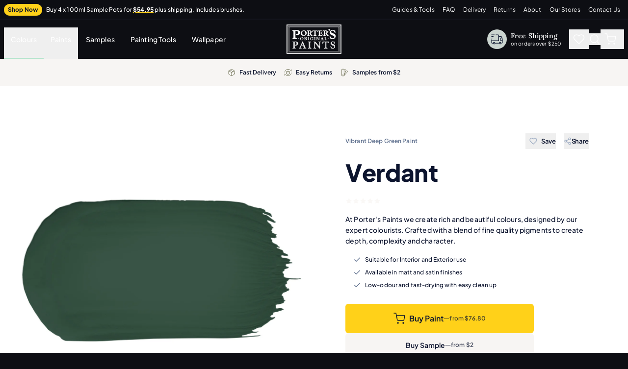

--- FILE ---
content_type: text/html
request_url: https://shop.porterspaints.com/colour/verdant
body_size: 14265
content:
<!DOCTYPE html>
<html lang="en" color-scheme="light">

<head>
	<meta charset="utf-8" />
	<link rel="icon" href="/favicon.png" />
	<meta name="viewport" content="width=device-width, initial-scale=1" />
	<link rel="preconnet" href="https://cdn.shopify.com" />
	<link rel="preconnet" href="https://porters-paints-v2.myshopify.com/" />

	<link rel="preload" href="/fonts/Lora-VariableFont_wght.woff2" as="font" type="font/woff2" crossorigin />
	<link rel="preload" href="/fonts/PlusJakartaSans-VariableFont_wght.woff2" as="font" type="font/woff2" crossorigin />
	<style>
		@font-face {
			font-family: 'PlusJakartaSans';
			src: url('/fonts/PlusJakartaSans-VariableFont_wght.woff2') format('woff2');
			font-display: swap;
			font-style: normal;
			font-weight: 200 800;
			font-synthesis: none;
		}

		@font-face {
			font-family: 'Lora';
			src: url('/fonts/Lora-VariableFont_wght.woff2') format('woff2');
			font-display: swap;
			font-style: normal;
			font-weight: 400 700;
			font-synthesis: none;
		}
	</style>


	
		<link href="../_app/immutable/assets/MainLayout.BIBCkgya.css" rel="stylesheet">
		<link href="../_app/immutable/assets/GenericBadge.B47spkJi.css" rel="stylesheet">
		<link href="../_app/immutable/assets/Img.D8EG9jWj.css" rel="stylesheet">
		<link href="../_app/immutable/assets/Button.BnDtQ1lZ.css" rel="stylesheet">
		<link href="../_app/immutable/assets/InputEmail.lGX3d-A4.css" rel="stylesheet">
		<link href="../_app/immutable/assets/Container.DNpWYVK3.css" rel="stylesheet">
		<link href="../_app/immutable/assets/BaseDrawer.CEkFcvzv.css" rel="stylesheet">
		<link href="../_app/immutable/assets/CloseButton.DTbAwKK2.css" rel="stylesheet">
		<link href="../_app/immutable/assets/LinkText.CqnAIukg.css" rel="stylesheet">
		<link href="../_app/immutable/assets/Loading.Br03W9_Z.css" rel="stylesheet">
		<link href="../_app/immutable/assets/Modal.DfUFQhmV.css" rel="stylesheet">
		<link href="../_app/immutable/assets/Drawers.D8r8myBu.css" rel="stylesheet">
		<link href="../_app/immutable/assets/AddSampleButton.BGoYZkf-.css" rel="stylesheet">
		<link href="../_app/immutable/assets/Thumbnail.CJv4-Ql6.css" rel="stylesheet">
		<link href="../_app/immutable/assets/FavouriteButton.BwlakAQT.css" rel="stylesheet">
		<link href="../_app/immutable/assets/ProductCard.tTI1SlRA.css" rel="stylesheet">
		<link href="../_app/immutable/assets/GenericCard.DqXgr6Qy.css" rel="stylesheet">
		<link href="../_app/immutable/assets/InputNumber.B9UCFqb9.css" rel="stylesheet">
		<link href="../_app/immutable/assets/MessageCard.DmDv9WKK.css" rel="stylesheet">
		<link href="../_app/immutable/assets/InputTextSearch.CDzi87jV.css" rel="stylesheet">
		<link href="../_app/immutable/assets/TabOption.CMAClknm.css" rel="stylesheet">
		<link href="../_app/immutable/assets/ProductPage.7R5MR33C.css" rel="stylesheet">
		<link href="../_app/immutable/assets/ShareButton.CW_kT9_r.css" rel="stylesheet">
		<link href="../_app/immutable/assets/ArrowButtonLarge.CThHJozv.css" rel="stylesheet">
		<link href="../_app/immutable/assets/CardRowReviews.Cxetx2l-.css" rel="stylesheet">
		<link href="../_app/immutable/assets/Carousel.DY8vf4ml.css" rel="stylesheet">
		<link href="../_app/immutable/assets/ShippingFeatureLink.DrRTAn5y.css" rel="stylesheet">
		<link href="../_app/immutable/assets/CardRowColour.DtVVUftB.css" rel="stylesheet">
		<link href="../_app/immutable/assets/MoreColours.DpftECv5.css" rel="stylesheet">
		<link href="../_app/immutable/assets/SustainabilityGeneralStatement.BfB2UGbd.css" rel="stylesheet">
		<link href="../_app/immutable/assets/DropdownCustom.C6lTNu6R.css" rel="stylesheet"><title>Verdant — Porter&#39;s Paints</title><!-- HEAD_svelte-1x8yh90_START --><script src="https://www.google.com/recaptcha/api.js?render=6LeMi1kmAAAAAKFnv8yMxYyZDCXXNyH4AuaHjk-N" data-svelte-h="svelte-4httj0"></script><!-- HEAD_svelte-1x8yh90_END --><!-- HEAD_undefined_START --><!-- HEAD_undefined_END --><!-- HEAD_svelte-jr6yhi_START --><meta name="description" content="At Porter's Paints we create rich and beautiful colours, designed by our expert colourists. Crafted with a blend of fine quality pigments to create depth, complexity and character."><meta property="og:title" content="Verdant"><meta property="og:description" content="At Porter's Paints we create rich and beautiful colours, designed by our expert colourists. Crafted with a blend of fine quality pigments to create depth, complexity and character."><meta property="og:type" content="website"><meta property="og:image" content="https://cdn.shopify.com/s/files/1/0079/7084/8839/products/Verdant_1f23a8db-3347-4dd7-b561-d7165ca84b0c.jpg?v=1565829531"><meta property="twitter:title" content="Verdant"><meta property="twitter:description" content="At Porter's Paints we create rich and beautiful colours, designed by our expert colourists. Crafted with a blend of fine quality pigments to create depth, complexity and character."><meta property="twitter:image" content="https://cdn.shopify.com/s/files/1/0079/7084/8839/products/Verdant_1f23a8db-3347-4dd7-b561-d7165ca84b0c.jpg?v=1565829531"> <meta property="twitter:card" content="summary_large_image"> <meta property="og:url" content="https://shop.porterspaints.com/colour/verdant"><link rel="canonical" href="https://shop.porterspaints.com/colour/verdant"><link rel="icon" type="image/png" sizes="32x32" href="[data-uri]"><!-- HEAD_svelte-jr6yhi_END --><!-- HEAD_svelte-ijzdj_START --><!-- HEAD_svelte-ijzdj_END --><!-- HEAD_svelte-ijzdj_START --><!-- HEAD_svelte-ijzdj_END --><!-- HEAD_svelte-ijzdj_START --><!-- HEAD_svelte-ijzdj_END --><!-- HEAD_svelte-ijzdj_START --><!-- HEAD_svelte-ijzdj_END --><!-- HEAD_svelte-ijzdj_START --><!-- HEAD_svelte-ijzdj_END --><!-- HEAD_svelte-iwu32d_START --><link rel="preload" as="image" fetchpriority="low" imagesrcset="/_app/immutable/assets/matt-woods.nKIsRrOa.webp 720w, /_app/immutable/assets/matt-woods.BhT8eGsK.webp 360w, /_app/immutable/assets/matt-woods.B_fqVDzD.webp 240w, /_app/immutable/assets/matt-woods.DUK8emP-.webp 1080w, /_app/immutable/assets/matt-woods.pEnBm8Ue.webp 540w, /_app/immutable/assets/matt-woods.BhT8eGsK.webp 360w, /_app/immutable/assets/matt-woods.BcPnFkZL.webp 94w, /_app/immutable/assets/matt-woods.d1RqqFEy.webp 188w, /_app/immutable/assets/matt-woods.D3KNNzIM.webp 282w, /_app/immutable/assets/matt-woods.BnsRB951.webp 376w, /_app/immutable/assets/matt-woods.DvTQnLXA.webp 470w, /_app/immutable/assets/matt-woods.DETxjXAg.webp 564w, /_app/immutable/assets/matt-woods.Cv9Rcp5c.webp 658w, /_app/immutable/assets/matt-woods.C24KnK3w.webp 752w, /_app/immutable/assets/matt-woods.Be-CKW3h.webp 846w, /_app/immutable/assets/matt-woods.BsBA-2I5.webp 940w, /_app/immutable/assets/matt-woods.RrUeGUFL.webp 1034w, /_app/immutable/assets/matt-woods.9eclfpKK.webp 1128w" imagesizes="(min-width: 1280px) 752px, (min-width: 1024px) 752px, (min-width: 768px) 100vw, (min-width: 640px) 100vw, (min-width: 480px) 100vw, 100vw"><link rel="preload" as="image" fetchpriority="low" imagesrcset="/_app/immutable/assets/brent-seach.B8k8zIJw.webp 720w, /_app/immutable/assets/brent-seach.BMBPfK2P.webp 360w, /_app/immutable/assets/brent-seach.rrcf1FhJ.webp 240w, /_app/immutable/assets/brent-seach.Dpu20i8H.webp 1080w, /_app/immutable/assets/brent-seach.KZ0YRnfP.webp 540w, /_app/immutable/assets/brent-seach.BMBPfK2P.webp 360w, /_app/immutable/assets/brent-seach.hgdFXplt.webp 94w, /_app/immutable/assets/brent-seach.Ddf7_HxR.webp 188w, /_app/immutable/assets/brent-seach.gWjkW0OL.webp 282w, /_app/immutable/assets/brent-seach.uman0-Fo.webp 376w, /_app/immutable/assets/brent-seach.CRgfmsvG.webp 470w, /_app/immutable/assets/brent-seach.B-wLy1n0.webp 564w, /_app/immutable/assets/brent-seach.auxKOAV3.webp 658w, /_app/immutable/assets/brent-seach.B2lgqYe0.webp 752w, /_app/immutable/assets/brent-seach.CbC0lGit.webp 846w, /_app/immutable/assets/brent-seach.BHxw8QUd.webp 940w, /_app/immutable/assets/brent-seach.Dlu7dNbS.webp 1034w, /_app/immutable/assets/brent-seach.Dt7E9h4m.webp 1128w" imagesizes="(min-width: 1280px) 752px, (min-width: 1024px) 752px, (min-width: 768px) 100vw, (min-width: 640px) 100vw, (min-width: 480px) 100vw, 100vw"><link rel="preload" as="image" fetchpriority="low" imagesrcset="/_app/immutable/assets/ludi-braga.MXZdvGbh.webp 720w, /_app/immutable/assets/ludi-braga.gLrMj2Vb.webp 360w, /_app/immutable/assets/ludi-braga.DoGVOfX3.webp 240w, /_app/immutable/assets/ludi-braga.BqCO-dZG.webp 1080w, /_app/immutable/assets/ludi-braga.DoP-DwDy.webp 540w, /_app/immutable/assets/ludi-braga.gLrMj2Vb.webp 360w, /_app/immutable/assets/ludi-braga.KYDr3oG3.webp 94w, /_app/immutable/assets/ludi-braga.72g7pODq.webp 188w, /_app/immutable/assets/ludi-braga.C2isd58L.webp 282w, /_app/immutable/assets/ludi-braga.XPFAqNb5.webp 376w, /_app/immutable/assets/ludi-braga.Bask5GEo.webp 470w, /_app/immutable/assets/ludi-braga.BIneux0h.webp 564w, /_app/immutable/assets/ludi-braga.Bk_tVFT4.webp 658w, /_app/immutable/assets/ludi-braga.CZcmS4jg.webp 752w, /_app/immutable/assets/ludi-braga.C_ybixuY.webp 846w, /_app/immutable/assets/ludi-braga.VgCAAGMc.webp 940w, /_app/immutable/assets/ludi-braga.B9nosIPJ.webp 1034w, /_app/immutable/assets/ludi-braga.Cr9yKgA6.webp 1128w" imagesizes="(min-width: 1280px) 752px, (min-width: 1024px) 752px, (min-width: 768px) 100vw, (min-width: 640px) 100vw, (min-width: 480px) 100vw, 100vw"><link rel="preload" as="image" fetchpriority="low" imagesrcset="/_app/immutable/assets/paul-brown.DedAGd5U.webp 720w, /_app/immutable/assets/paul-brown.CgOYDDRD.webp 360w, /_app/immutable/assets/paul-brown.D4QjWkRl.webp 240w, /_app/immutable/assets/paul-brown.VuAHTPLF.webp 1080w, /_app/immutable/assets/paul-brown.DMUk0cLb.webp 540w, /_app/immutable/assets/paul-brown.CgOYDDRD.webp 360w, /_app/immutable/assets/paul-brown.5rup-ysD.webp 94w, /_app/immutable/assets/paul-brown.B2xUGCOU.webp 188w, /_app/immutable/assets/paul-brown.D7cr61hO.webp 282w, /_app/immutable/assets/paul-brown.DFvvgFqk.webp 376w, /_app/immutable/assets/paul-brown.CxUL9gZF.webp 470w, /_app/immutable/assets/paul-brown.BLqMnlrj.webp 564w, /_app/immutable/assets/paul-brown.B8NHhOBJ.webp 658w, /_app/immutable/assets/paul-brown.IoJ_uVPv.webp 752w, /_app/immutable/assets/paul-brown.ooEcO344.webp 846w, /_app/immutable/assets/paul-brown.FX-kPndg.webp 940w, /_app/immutable/assets/paul-brown.BUZaUKvR.webp 1034w, /_app/immutable/assets/paul-brown.CgiER48H.webp 1128w" imagesizes="(min-width: 1280px) 752px, (min-width: 1024px) 752px, (min-width: 768px) 100vw, (min-width: 640px) 100vw, (min-width: 480px) 100vw, 100vw"><!-- HEAD_svelte-iwu32d_END --><!-- HEAD_svelte-ijzdj_START --><!-- HEAD_svelte-ijzdj_END --><!-- HEAD_svelte-17fin6a_START --><!-- HTML_TAG_START --><script type="application/ld+json">{
    "@context": "https://schema.org",
    "@type": "Product",
    "description": "At Porter's Paints we create rich and beautiful colours, designed by our expert colourists. Crafted with a blend of fine quality pigments to create depth, complexity and character.",
    "name": "Verdant",
    "image": "https://cdn.shopify.com/s/files/1/0079/7084/8839/products/Verdant_1f23a8db-3347-4dd7-b561-d7165ca84b0c.jpg?v=1565829531",
    "offers": {
        "@type": "Offer",
        "availability": "https://schema.org/InStock",
        "price": 76.8,
        "priceCurrency": "AUD"
    }
}</script><!-- HTML_TAG_END --><!-- HEAD_svelte-17fin6a_END -->
	<script>
		(function (w, d, s, l, i) {
			w[l] = w[l] || [];
			w[l].push({
				'gtm.start': new Date().getTime(),
				event: 'gtm.js'
			});
			var f = d.getElementsByTagName(s)[0],
				j = d.createElement(s),
				dl = l != 'dataLayer' ? '&l=' + l : '';
			j.async = true;
			j.src = 'https://www.googletagmanager.com/gtm.js?id=' + i + dl;
			f.parentNode.insertBefore(j, f);
		})(window, document, 'script', 'dataLayer', 'GTM-WHZXK5L');
	</script>
</head>

<body>
	<noscript>
		<iframe title="Google Tag Manager" src="https://www.googletagmanager.com/ns.html?id=GTM-WHZXK5L" height="0"
			width="0" style="display:none;visibility:hidden" />
	</noscript>
	<div id="svelte">      <div data-js="top" class="text-white w-full z-50 relative max-w-full"><div class="bg-cover  svelte-1y7nw2e"><div class="mx-auto svelte-1y7nw2e  wide"><div class="grid grid-cols-1 lg:grid-cols-10 justify-between items-center h-14 md:h-10 px-2"><div class="lg:col-span-5" data-svelte-h="svelte-1pstuss"><div class="flex items-center justify-center lg:justify-start w-full"><a href="/samples/bundle" class="font-bold tracking-wide text-1xs xxs:text-xs mr-2 bg-primary text-dark-text transition px-2 py-1 rounded-full whitespace-nowrap">Shop Now</a> <div class="font-medium tracking-normal leading-snug text-1xs xxs:text-xs"><a href="/samples/bundle" class="transition lg:hover:underline decoration-chintzgrey underline-offset-1">

							Buy 4 x 100ml Sample Pots for

							<span class="font-bold text-white underline underline-offset-1 decoration-1 decoration-primary">$54.95</span> <br class="sm:hidden"> <span class="whitespace-nowrap">plus shipping. Includes brushes.</span></a></div></div></div> <div class="hidden lg:block lg:col-span-5"><div class="lg:flex flex-row justify-end items-center space-x-3 xl:space-x-4 pr-2"><a class="block transition text-white hover:text-chintzgrey hover:underline font-normal text-1xs xl:text-xs tracking-wide" href="/guides-and-tools">Guides &amp; Tools</a><a class="block transition text-white hover:text-chintzgrey hover:underline font-normal text-1xs xl:text-xs tracking-wide" href="/faq">FAQ</a><a class="block transition text-white hover:text-chintzgrey hover:underline font-normal text-1xs xl:text-xs tracking-wide" href="/delivery">Delivery</a><a class="block transition text-white hover:text-chintzgrey hover:underline font-normal text-1xs xl:text-xs tracking-wide" href="/returns">Returns</a><a class="block transition text-white hover:text-chintzgrey hover:underline font-normal text-1xs xl:text-xs tracking-wide" href="/about-porters-paints">About</a><a class="block transition text-white hover:text-chintzgrey hover:underline font-normal text-1xs xl:text-xs tracking-wide" href="/our-stores">Our Stores</a><a class="block transition text-white hover:text-chintzgrey hover:underline font-normal text-1xs xl:text-xs tracking-wide" href="/contact-us">Contact Us</a></div></div></div></div> </div></div>  <div class="bg-dark-bg text-sm sticky top-0 -mt-0.5 border-t-2 border-[#14151d] w-full z-40 transition-shadow duration-500 svelte-fmkxqb" data-js="nav"><div class="block lg:hidden overflow-hidden"><div class="navigation h-20 flex mx-auto justify-between items-stretch w-full px-4 svelte-gvvkys"><div class="flex justify-start items-center"><div class="navigation-icons text-white flex items-center gap-3"><div class="hidden lg:block"><div class="flex flex-row items-center space-x-2 pr-4"><div class="w-10 h-10 p-2 rounded-full bg-chintzgrey"><div class="w-6 icon-delivery text-dark-text svelte-m3jp4f"><svg xmlns="http://www.w3.org/2000/svg" viewBox="0 0 24 24" fill="none" stroke="currentColor" stroke-width="1.25"><g fill="none" stroke="currentColor" stroke-linecap="round" stroke-linejoin="round"><path d="M22.8 14.2h-4.1V9.7h3.1" class="windscreen"></path><path d="M19.5 18.9c.7.7.7 1.8 0 2.4-.7.7-1.8.7-2.4 0-.7-.7-.7-1.8 0-2.4.6-.7 1.7-.7 2.4 0m-12.2 0c.7.7.7 1.8 0 2.4-.7.7-1.8.7-2.4 0-.7-.7-.7-1.8 0-2.4.6-.7 1.7-.7 2.4 0M9.8 3.1h4.4c.7 0 1.1.4 1.1 1.1v11H1"></path><path d="M4.3 20.1H2.1c-.6 0-1.1-.4-1.1-1.1v-6m14.4-6.6h4.7c.4 0 .9.2 1 .7l1.8 4.4c.1.2.1.6.1.8v6.5c0 .7-.4 1.1-1.1 1.1h-2m-3.4.2H7.9"></path><path d="M1 3.1h5.5" class="zoomlines"></path><path d="M1 6.4h3.3" class="zoomlines"></path><path d="M2.1 9.7H1" class="zoomlines"></path></g></svg></div></div> <div class=""><div class="text-sm tracking-wide font-semibold font-serif leading-tight" data-svelte-h="svelte-1tmjmae">Free Shipping</div> <div class="text-2xs tracking-wide font-normal leading-snug">on orders over $250</div></div></div></div> <button class="flex-shrink-0 group flex items-center text-white hover:text-chintzgrey relative transition group svelte-no393u"><span class="sr-only">Main Navigation</span> <div class="w-6 mx-1 navigation-icon svelte-gvvkys"><svg xmlns="http://www.w3.org/2000/svg" class="h-6 w-6" fill="none" viewBox="0 0 24 24" stroke="currentColor" stroke-width="1.5"><path stroke-linecap="round" stroke-linejoin="round" d="M4 6h16M4 12h16M4 18h7"></path></svg></div></button> <button class="flex-shrink-0 group flex items-center text-white hover:text-chintzgrey relative transition group svelte-no393u"><span class="sr-only">Search</span> <div class="w-6 mx-1 navigation-icon svelte-gvvkys"><svg xmlns="http://www.w3.org/2000/svg" viewBox="0 0 24 24" fill="none" stroke="currentColor" stroke-width="1.5" stroke-linecap="round" stroke-linejoin="round" class=""><circle cx="11" cy="11" r="8"></circle><line x1="21" y1="21" x2="16.65" y2="16.65"></line></svg></div></button> </div></div> <a href="/" class="text-white flex justify-center items-center h-full w-28"><span class="sr-only" data-svelte-h="svelte-1in8tzo">Home</span> <svg xmlns="http://www.w3.org/2000/svg" xmlns:xlink="http://www.w3.org/1999/xlink" viewBox="0 0 330 177" class="min-w-full max-w-full max-h-full min-h-full" fill="none" stroke="#fff"><use href="/_app/immutable/assets/porters-logo-black.BGxhBwas.svg#logo-black" xlink:href="/_app/immutable/assets/porters-logo-black.BGxhBwas.svg#logo-black"></use></svg></a> <div class="flex justify-end items-center"><div class="navigation-icons text-white flex items-center gap-3"><div class="hidden lg:block"><div class="flex flex-row items-center space-x-2 pr-4"><div class="w-10 h-10 p-2 rounded-full bg-chintzgrey"><div class="w-6 icon-delivery text-dark-text svelte-m3jp4f"><svg xmlns="http://www.w3.org/2000/svg" viewBox="0 0 24 24" fill="none" stroke="currentColor" stroke-width="1.25"><g fill="none" stroke="currentColor" stroke-linecap="round" stroke-linejoin="round"><path d="M22.8 14.2h-4.1V9.7h3.1" class="windscreen"></path><path d="M19.5 18.9c.7.7.7 1.8 0 2.4-.7.7-1.8.7-2.4 0-.7-.7-.7-1.8 0-2.4.6-.7 1.7-.7 2.4 0m-12.2 0c.7.7.7 1.8 0 2.4-.7.7-1.8.7-2.4 0-.7-.7-.7-1.8 0-2.4.6-.7 1.7-.7 2.4 0M9.8 3.1h4.4c.7 0 1.1.4 1.1 1.1v11H1"></path><path d="M4.3 20.1H2.1c-.6 0-1.1-.4-1.1-1.1v-6m14.4-6.6h4.7c.4 0 .9.2 1 .7l1.8 4.4c.1.2.1.6.1.8v6.5c0 .7-.4 1.1-1.1 1.1h-2m-3.4.2H7.9"></path><path d="M1 3.1h5.5" class="zoomlines"></path><path d="M1 6.4h3.3" class="zoomlines"></path><path d="M2.1 9.7H1" class="zoomlines"></path></g></svg></div></div> <div class=""><div class="text-sm tracking-wide font-semibold font-serif leading-tight" data-svelte-h="svelte-1tmjmae">Free Shipping</div> <div class="text-2xs tracking-wide font-normal leading-snug">on orders over $250</div></div></div></div> <button class="flex-shrink-0 group flex items-center text-white hover:text-chintzgrey relative transition group svelte-no393u"><span class="sr-only">Favorites</span> <div class="w-6 mx-1 navigation-icon svelte-gvvkys"><svg xmlns="http://www.w3.org/2000/svg" viewBox="0 0 24 24" fill="none" stroke="currentColor" stroke-width="1.5" stroke-linecap="round" stroke-linejoin="round" class=""><path d="M20.84 4.61a5.5 5.5 0 0 0-7.78 0L12 5.67l-1.06-1.06a5.5 5.5 0 0 0-7.78 7.78l1.06 1.06L12 21.23l7.78-7.78 1.06-1.06a5.5 5.5 0 0 0 0-7.78z"></path></svg></div> <div class="absolute -right-2 -top-4"><div> </div></div></button> <button class="flex-shrink-0 group flex items-center text-white hover:text-chintzgrey relative transition group svelte-no393u"><span class="sr-only">Shopping Cart</span> <div class="w-6 mx-1 navigation-icon svelte-gvvkys"><svg xmlns="http://www.w3.org/2000/svg" viewBox="0 0 24 24" fill="none" stroke="currentColor" stroke-width="1.5" stroke-linecap="round" stroke-linejoin="round" class=""><circle cx="9" cy="21" r="1"></circle><circle cx="20" cy="21" r="1"></circle><path d="M1 1h4l2.68 13.39a2 2 0 0 0 2 1.61h9.72a2 2 0 0 0 2-1.61L23 6H6"></path></svg></div> <div class="absolute -right-2 -top-4"></div></button> </div></div></div> </div> <div hidden></div> <div class="bg-cover hidden lg:block svelte-1y7nw2e"><div class="mx-auto svelte-1y7nw2e  wide"><div class="navigation h-20 mx-auto justify-between items-stretch w-full px-2 svelte-pyqnkk"><div class="flex flex-grow items-center pt-4"><div class="flex h-full"><div class="flex h-full"><button type="button" class="button nav-button svelte-1evj2xo active">Colours <div class="absolute bottom-0 left-0 right-0 h-0.5 bg-secondary pointer-events-none"></div></button>  </div></div> <div class="flex h-full"><div class="flex h-full"><button type="button" class="button nav-button svelte-1evj2xo">Paints </button>  </div></div>  <a href="/samples" class="nav-link nav-button svelte-pyqnkk">Samples </a> <a href="/painting-tools" class="nav-link nav-button svelte-pyqnkk">Painting Tools </a> <a href="/wallpaper" class="nav-link nav-button svelte-pyqnkk">Wallpaper </a></div>  <a href="/" class="text-white flex justify-center items-center h-full w-28"><span class="sr-only" data-svelte-h="svelte-1in8tzo">Home</span> <svg xmlns="http://www.w3.org/2000/svg" xmlns:xlink="http://www.w3.org/1999/xlink" viewBox="0 0 330 177" class="min-w-full max-w-full max-h-full min-h-full" fill="none" stroke="#fff"><use href="/_app/immutable/assets/porters-logo-black.BGxhBwas.svg#logo-black" xlink:href="/_app/immutable/assets/porters-logo-black.BGxhBwas.svg#logo-black"></use></svg></a> <div class="flex flex-grow justify-end items-center"><div class="navigation-icons text-white flex items-center gap-3"><div class="hidden lg:block"><div class="flex flex-row items-center space-x-2 pr-4"><div class="w-10 h-10 p-2 rounded-full bg-chintzgrey"><div class="w-6 icon-delivery text-dark-text svelte-m3jp4f"><svg xmlns="http://www.w3.org/2000/svg" viewBox="0 0 24 24" fill="none" stroke="currentColor" stroke-width="1.25"><g fill="none" stroke="currentColor" stroke-linecap="round" stroke-linejoin="round"><path d="M22.8 14.2h-4.1V9.7h3.1" class="windscreen"></path><path d="M19.5 18.9c.7.7.7 1.8 0 2.4-.7.7-1.8.7-2.4 0-.7-.7-.7-1.8 0-2.4.6-.7 1.7-.7 2.4 0m-12.2 0c.7.7.7 1.8 0 2.4-.7.7-1.8.7-2.4 0-.7-.7-.7-1.8 0-2.4.6-.7 1.7-.7 2.4 0M9.8 3.1h4.4c.7 0 1.1.4 1.1 1.1v11H1"></path><path d="M4.3 20.1H2.1c-.6 0-1.1-.4-1.1-1.1v-6m14.4-6.6h4.7c.4 0 .9.2 1 .7l1.8 4.4c.1.2.1.6.1.8v6.5c0 .7-.4 1.1-1.1 1.1h-2m-3.4.2H7.9"></path><path d="M1 3.1h5.5" class="zoomlines"></path><path d="M1 6.4h3.3" class="zoomlines"></path><path d="M2.1 9.7H1" class="zoomlines"></path></g></svg></div></div> <div class=""><div class="text-sm tracking-wide font-semibold font-serif leading-tight" data-svelte-h="svelte-1tmjmae">Free Shipping</div> <div class="text-2xs tracking-wide font-normal leading-snug">on orders over $250</div></div></div></div> <button class="flex-shrink-0 group flex items-center text-white hover:text-chintzgrey relative transition group svelte-no393u padding show-after-xs"><span class="sr-only">Favorites</span> <div class="w-6 navigation-icon svelte-pyqnkk"><svg xmlns="http://www.w3.org/2000/svg" viewBox="0 0 24 24" fill="none" stroke="currentColor" stroke-width="1.5" stroke-linecap="round" stroke-linejoin="round" class=""><path d="M20.84 4.61a5.5 5.5 0 0 0-7.78 0L12 5.67l-1.06-1.06a5.5 5.5 0 0 0-7.78 7.78l1.06 1.06L12 21.23l7.78-7.78 1.06-1.06a5.5 5.5 0 0 0 0-7.78z"></path></svg></div> <div class="absolute bottom-[1.35rem] left-5"><div> </div></div></button> <button class="flex-shrink-0 group flex items-center text-white hover:text-chintzgrey relative transition group svelte-no393u"><span class="sr-only">Search</span> <div class="w-6 navigation-icon svelte-pyqnkk"><svg xmlns="http://www.w3.org/2000/svg" viewBox="0 0 24 24" fill="none" stroke="currentColor" stroke-width="1.5" stroke-linecap="round" stroke-linejoin="round" class=""><circle cx="11" cy="11" r="8"></circle><line x1="21" y1="21" x2="16.65" y2="16.65"></line></svg></div></button> <button class="flex-shrink-0 group flex items-center text-white hover:text-chintzgrey relative transition group svelte-no393u padding  padding-right"><span class="sr-only">Shopping Cart</span> <div class="w-6 navigation-icon svelte-pyqnkk"><svg xmlns="http://www.w3.org/2000/svg" viewBox="0 0 24 24" fill="none" stroke="currentColor" stroke-width="1.5" stroke-linecap="round" stroke-linejoin="round" class=""><circle cx="9" cy="21" r="1"></circle><circle cx="20" cy="21" r="1"></circle><path d="M1 1h4l2.68 13.39a2 2 0 0 0 2 1.61h9.72a2 2 0 0 0 2-1.61L23 6H6"></path></svg></div> <div class="absolute bottom-[1.35rem] left-5"></div></button> </div></div></div></div> </div> <div hidden></div> </div> <div class="bg-white"><div class="bg-light-gray h-14 flex flex-row items-center justify-center"><div class="stacked"><div class="ticker-items svelte-1knyzbi"><div class="ticker-item svelte-1knyzbi"><div class="ticker-icon svelte-1knyzbi"><svg xmlns="http://www.w3.org/2000/svg" viewBox="0 0 24 24" fill="none" stroke="currentColor" stroke-width="1.5" stroke-linecap="round" stroke-linejoin="round" class="feather feather-package"><line x1="16.5" y1="9.4" x2="7.5" y2="4.21"></line><path d="M21 16V8a2 2 0 0 0-1-1.73l-7-4a2 2 0 0 0-2 0l-7 4A2 2 0 0 0 3 8v8a2 2 0 0 0 1 1.73l7 4a2 2 0 0 0 2 0l7-4A2 2 0 0 0 21 16z"></path><polyline points="3.27 6.96 12 12.01 20.73 6.96"></polyline><line x1="12" y1="22.08" x2="12" y2="12"></line></svg></div> <div class="ticker-icon-text svelte-1knyzbi" data-svelte-h="svelte-y0fpbf">Fast Delivery</div></div> <div class="ticker-item svelte-1knyzbi"><div class="ticker-icon svelte-1knyzbi"><svg stroke-width="1.5" viewBox="0 0 24 24" fill="none" xmlns="http://www.w3.org/2000/svg"><path d="M22.0029 3V7.49704C22.0029 7.77482 21.7777 8 21.4999 8V8C21.3 8 21.1201 7.88104 21.034 7.70059C19.4263 4.32948 15.9866 2 12.0029 2C6.81752 2 2.55397 5.94668 2.05225 11" stroke="currentColor" stroke-linecap="round" stroke-linejoin="round"></path><path d="M17 9.99999L17 15C17 16.1046 16.1046 17 15 17H9C7.89543 17 7 16.1046 7 15V10C7 8.89543 7.89543 8 9 8H15C16.1045 8 17 8.89543 17 9.99999Z" stroke="currentColor" stroke-linecap="round" stroke-linejoin="round"></path><path d="M12 11L12 8" stroke="currentColor" stroke-linecap="round" stroke-linejoin="round"></path><path d="M2.05084 21V16.503C2.05084 16.2252 2.27603 16 2.5538 16V16C2.75372 16 2.93363 16.119 3.01969 16.2994C4.62743 19.6705 8.06709 22 12.0508 22C17.2362 22 21.4997 18.0533 22.0015 13" stroke="currentColor" stroke-linecap="round" stroke-linejoin="round"></path></svg></div> <div class="ticker-icon-text svelte-1knyzbi" data-svelte-h="svelte-1265k5a">Easy Returns</div></div> <div class="ticker-item svelte-1knyzbi"><div class="ticker-icon svelte-1knyzbi"><svg stroke-width="1.5" stroke="currentColor" viewBox="0 0 24 24" fill="none" xmlns="http://www.w3.org/2000/svg"><path d="M7.5 18c.2 0 .4.2.4.4s-.2.4-.4.4-.4-.2-.4-.4.2-.4.4-.4zm3.2 4L21.8 9.3c.3-.4.2-1-.1-1.3h0l-2.8-2.4"></path><path d="M4.8 1.8h5.3c.5 0 .9.4.9.9v18.6c0 .5-.4.9-.9.9H4.8c-.5 0-.9-.4-.9-.9V2.7c0-.5.4-.9.9-.9zM11 21.1 17 5c.2-.5-.1-1-.5-1.1l-4-1.5"></path></svg></div> <div class="ticker-icon-text svelte-1knyzbi" data-svelte-h="svelte-19d3cob">Samples <span class="whitespace-nowrap">from $2</span></div></div></div> </div> </div>  <div class="bg-cover bg-white md:mx-4 svelte-1y7nw2e"><div class="mx-auto svelte-1y7nw2e default"><div class="hidden md:block    pb-16"></div> <div class="grid grid-cols-1 md:grid-cols-2"><div class="gallery">  <div><div class="group relative h-full overflow-hidden shadow-lg shadow-light-gray-cool/40 md:shadow-none md:rounded-lg z-10"><div class="relative flex flex-row h-full will-change-transform z-0"><div class="grid place-items-center relative flex-[0_0_100%] aspect-w-1 aspect-h-1 cursor-grab"> <div class="h-full object-contain"> <div class="svelte-n02xj2"><div class="img-container  svelte-n02xj2  opacity-100       object-contain"><img decoding="async" loading="eager" src="https://cdn.shopify.com/s/files/1/0079/7084/8839/products/Verdant_1f23a8db-3347-4dd7-b561-d7165ca84b0c_1280x.jpg?v=1565829531" width="3000" height="1500" data-browser="false" class="svelte-n02xj2  object-contain"></div> </div></div> </div></div> <div class="max-md:hidden group-hover:translate-x-0 group-hover:translate-y-0 absolute bottom-0 left-0 w-10 h-10 bg-white rounded-tr-lg flex items-center justify-center -translate-x-full translate-y-full transition-transform cursor-pointer"><div class="w-6 h-6 text-muted-text"><svg xmlns="http://www.w3.org/2000/svg" viewBox="0 0 24 24" fill="none" stroke="currentColor" stroke-width="2" stroke-linecap="round" stroke-linejoin="round" class="feather feather-zoom-in"><circle cx="11" cy="11" r="8"></circle><line x1="21" y1="21" x2="16.65" y2="16.65"></line><line x1="11" y1="8" x2="11" y2="14"></line><line x1="8" y1="11" x2="14" y2="11"></line></svg></div></div></div> <div class="relative z-10 -translate-y-6 md:translate-y-0"> <div class="overflow-hidden"><ul class="flex md:py-4 justify-center">   <li class="w-10 h-10 sm:w-20 sm:h-20 m-2 p-1 flex justify-center items-center flex-shrink-0 rounded-lg bg-white shadow-md shadow-light-gray-cool select-none cursor-pointer transition hover:shadow-lg hover:shadow-light-gray-cool hover:scale-110 outline-none ring-1 ring-offset-1 ring-mid-light-gray-cool !scale-100"> <div class="svelte-n02xj2"><div class="img-container  svelte-n02xj2  opacity-100    rounded-md   object-contain"><img decoding="sync" loading="eager" src="https://cdn.shopify.com/s/files/1/0079/7084/8839/products/Verdant_1f23a8db-3347-4dd7-b561-d7165ca84b0c_128x.jpg?v=1565829531" width="3000" height="1500" data-browser="false" class="svelte-n02xj2  object-contain"></div> </div> </li></ul></div> </div></div> </div> <div class="product-details svelte-1kwh21x"><div class="flex justify-between items-center"><p class="text-xs font-semibold text-muted-text tracking-wide">Vibrant Deep Green Paint</p> <div class="text-dark-text text-1sm flex space-x-4"><button class="group-favourite font-semibold flex items-center hover:text-muted-text svelte-u40foi"><div class="icon-heart w-8 text-mid-gray-cool  svelte-u40foi"><svg xmlns="http://www.w3.org/2000/svg" viewBox="-12 -12 48 48" fill="none" stroke="currentColor" stroke-width="1.5" stroke-linecap="round" stroke-linejoin="round" class=""><path d="M20.84 4.61a5.5 5.5 0 0 0-7.78 0L12 5.67l-1.06-1.06a5.5 5.5 0 0 0-7.78 7.78l1.06 1.06L12 21.23l7.78-7.78 1.06-1.06a5.5 5.5 0 0 0 0-7.78z"></path></svg></div> Save</button> <button class="group font-semibold text-mid-gray-cool flex gap-2 items-center hover:text-secondary transition" type="button"><div class="w-4 h-4"><svg xmlns="http://www.w3.org/2000/svg" viewBox="0 0 24 24" fill="none" stroke="currentColor" stroke-width="2" stroke-linecap="round" stroke-linejoin="round" class="feather feather-share-2"><circle cx="18" cy="5" r="3"></circle><circle cx="6" cy="12" r="3"></circle><circle cx="18" cy="19" r="3"></circle><line x1="8.59" y1="13.51" x2="15.42" y2="17.49"></line><line x1="15.41" y1="6.51" x2="8.59" y2="10.49"></line></svg></div> <span class="text-dark-text" data-svelte-h="svelte-98dv50">Share</span></button> <div hidden></div></div></div> <h1 class="text-5xl font-black pt-4 pb-6 md:py-6">Verdant</h1> <div class="flex flex-row gap-4 pb-2 items-start"><div class="flex flex-row flex-wrap items-center"><div class="w-14 h-3 md:h-5 md:w-[72px] transition duration-200 group-hover:text-primary flex flex-row svelte-25hupz text-primary"><svg stroke-width="2" stroke-linecap="round" stroke-linejoin="round" xmlns:xlink="http://www.w3.org/1999/xlink" xmlns="http://www.w3.org/2000/svg" viewBox="0 0 120 24" width="100%" height="100%"><defs><linearGradient id="star-rating-gradient-801135168487444"><stop offset="0" stop-color="currentColor"></stop><stop offset="0%" stop-color="currentColor"></stop><stop offset="0%" stop-color="#faf8f6"></stop><stop offset="100%" stop-color="#faf8f6"></stop></linearGradient></defs><rect x="0" y="0" width="120" height="24" fill="url('#star-rating-gradient-801135168487444')" mask="url('#star-rating-mask')"></rect></svg></div>  </div> <div class="flex flex-wrap gap-1">     </div></div> <div class="-mt-2 pb-4 overflow-hidden"> </div> <div class="pb-6">  <div class="relative pb-4"><div class="text-sm leading-relaxed tracking-wide font-medium shopify-product-description line-clamp-5"><!-- HTML_TAG_START --><div data-mce-fragment="1">
<div data-mce-fragment="1"><span data-mce-fragment="1">At Porter's Paints we create rich and beautiful colours, designed by our expert colourists. Crafted with a blend of fine quality pigments to create depth, complexity and character.</span></div>
</div><!-- HTML_TAG_END --> </div>  </div> <div class="flex flex-row items-start pl-4 pt-1 mb-1.5"><div class="w-4 mr-2 flex-shrink-0 text-muted-text"><svg xmlns="http://www.w3.org/2000/svg" viewBox="0 0 24 24" fill="none" stroke="currentColor" stroke-width="2" stroke-linecap="round" stroke-linejoin="round" class="feather feather-check"><polyline points="20 6 9 17 4 12"></polyline></svg></div> <div class="text-xs tracking-wide font-medium">Suitable for Interior and Exterior use</div> </div><div class="flex flex-row items-start pl-4 pt-1 mb-1.5"><div class="w-4 mr-2 flex-shrink-0 text-muted-text"><svg xmlns="http://www.w3.org/2000/svg" viewBox="0 0 24 24" fill="none" stroke="currentColor" stroke-width="2" stroke-linecap="round" stroke-linejoin="round" class="feather feather-check"><polyline points="20 6 9 17 4 12"></polyline></svg></div> <div class="text-xs tracking-wide font-medium">Available in matt and satin finishes</div> </div><div class="flex flex-row items-start pl-4 pt-1 mb-1.5"><div class="w-4 mr-2 flex-shrink-0 text-muted-text"><svg xmlns="http://www.w3.org/2000/svg" viewBox="0 0 24 24" fill="none" stroke="currentColor" stroke-width="2" stroke-linecap="round" stroke-linejoin="round" class="feather feather-check"><polyline points="20 6 9 17 4 12"></polyline></svg></div> <div class="text-xs tracking-wide font-medium">Low-odour and fast-drying with easy clean up</div> </div>  </div> <div class="flex flex-col gap-2 lg:pr-28"> <button  class="button svelte-ky7asn     lg  iconLeft        primary"><span class="icon-container svelte-ky7asn"><svg xmlns="http://www.w3.org/2000/svg" viewBox="0 0 24 24" fill="none" stroke="currentColor" stroke-width="1.5" stroke-linecap="round" stroke-linejoin="round" class=""><circle cx="9" cy="21" r="1"></circle><circle cx="20" cy="21" r="1"></circle><path d="M1 1h4l2.68 13.39a2 2 0 0 0 2 1.61h9.72a2 2 0 0 0 2-1.61L23 6H6"></path></svg></span>  <div class="flex justify-center gap-2 items-center"><span>Buy Paint</span> <span class="opacity-75 text-xs" data-svelte-h="svelte-1djl9xa">—</span> <span class="opacity-75 text-xs">from $76.80</span></div> </button> <button  class="button svelte-ky7asn    md   iconLeft">  <div class="flex justify-center gap-2 items-center"><span>Buy Sample</span> <span class="opacity-75 text-xs" data-svelte-h="svelte-1djl9xa">—</span> <span class="opacity-75 text-xs">from $2</span></div> </button> </div> <div class="grid grid-cols-1 lg:grid-cols-10 gap-2 pt-8"><div class="col-span-4 flex space-x-2"><div class="bg-chintzgrey-light w-10 h-10 p-2 rounded-full flex items-center justify-center flex-shrink-0"><div class="w-6"><svg xmlns="http://www.w3.org/2000/svg" viewBox="0 0 24 24" fill="none" stroke="currentColor" stroke-width="1.25"><g fill="none" stroke="currentColor" stroke-linecap="round" stroke-linejoin="round"><path d="M22.8 14.2h-4.1V9.7h3.1" class="windscreen"></path><path d="M19.5 18.9c.7.7.7 1.8 0 2.4-.7.7-1.8.7-2.4 0-.7-.7-.7-1.8 0-2.4.6-.7 1.7-.7 2.4 0m-12.2 0c.7.7.7 1.8 0 2.4-.7.7-1.8.7-2.4 0-.7-.7-.7-1.8 0-2.4.6-.7 1.7-.7 2.4 0M9.8 3.1h4.4c.7 0 1.1.4 1.1 1.1v11H1"></path><path d="M4.3 20.1H2.1c-.6 0-1.1-.4-1.1-1.1v-6m14.4-6.6h4.7c.4 0 .9.2 1 .7l1.8 4.4c.1.2.1.6.1.8v6.5c0 .7-.4 1.1-1.1 1.1h-2m-3.4.2H7.9"></path><path d="M1 3.1h5.5" class="zoomlines"></path><path d="M1 6.4h3.3" class="zoomlines"></path><path d="M2.1 9.7H1" class="zoomlines"></path></g></svg></div></div> <p class="h-10 text-1xs font-semibold tracking-wide text-muted-text flex items-center pr-3" data-svelte-h="svelte-nxfj99">Leaves our store in 1-2 business days</p></div></div> <div class="pt-4"><div class="accordion svelte-bd2kqj"><button aria-expanded="false" class="button svelte-bd2kqj"><div class="stacked !w-auto"><div class="w-4 h-4 transition ease-in-out duration-200 -rotate-90  opacity-0"><svg xmlns="http://www.w3.org/2000/svg" viewBox="0 0 24 24" fill="none" stroke="currentColor" stroke-linecap="round" stroke-linejoin="round"><line x1="5" y1="12" x2="19" y2="12"></line></svg></div> <div class="w-4 h-4 transition ease-in-out duration-200 -rotate-90  opacity-100"><svg xmlns="http://www.w3.org/2000/svg" viewBox="0 0 24 24" fill="none" stroke="currentColor"><line x1="12" y1="5" x2="12" y2="19"></line><line x1="5" y1="12" x2="19" y2="12"></line></svg></div></div> <span>Product Overview</span></button>  </div> <div class="accordion svelte-bd2kqj"><button aria-expanded="false" class="button svelte-bd2kqj"><div class="stacked !w-auto"><div class="w-4 h-4 transition ease-in-out duration-200 -rotate-90  opacity-0"><svg xmlns="http://www.w3.org/2000/svg" viewBox="0 0 24 24" fill="none" stroke="currentColor" stroke-linecap="round" stroke-linejoin="round"><line x1="5" y1="12" x2="19" y2="12"></line></svg></div> <div class="w-4 h-4 transition ease-in-out duration-200 -rotate-90  opacity-100"><svg xmlns="http://www.w3.org/2000/svg" viewBox="0 0 24 24" fill="none" stroke="currentColor"><line x1="12" y1="5" x2="12" y2="19"></line><line x1="5" y1="12" x2="19" y2="12"></line></svg></div></div> <span>Application and Usage</span></button>  </div> <div class="accordion svelte-bd2kqj"><button aria-expanded="false" class="button svelte-bd2kqj"><div class="stacked !w-auto"><div class="w-4 h-4 transition ease-in-out duration-200 -rotate-90  opacity-0"><svg xmlns="http://www.w3.org/2000/svg" viewBox="0 0 24 24" fill="none" stroke="currentColor" stroke-linecap="round" stroke-linejoin="round"><line x1="5" y1="12" x2="19" y2="12"></line></svg></div> <div class="w-4 h-4 transition ease-in-out duration-200 -rotate-90  opacity-100"><svg xmlns="http://www.w3.org/2000/svg" viewBox="0 0 24 24" fill="none" stroke="currentColor"><line x1="12" y1="5" x2="12" y2="19"></line><line x1="5" y1="12" x2="19" y2="12"></line></svg></div></div> <span>Care and Warranty</span></button>  </div> <div class="accordion svelte-bd2kqj"><button aria-expanded="false" class="button svelte-bd2kqj"><div class="stacked !w-auto"><div class="w-4 h-4 transition ease-in-out duration-200 -rotate-90  opacity-0"><svg xmlns="http://www.w3.org/2000/svg" viewBox="0 0 24 24" fill="none" stroke="currentColor" stroke-linecap="round" stroke-linejoin="round"><line x1="5" y1="12" x2="19" y2="12"></line></svg></div> <div class="w-4 h-4 transition ease-in-out duration-200 -rotate-90  opacity-100"><svg xmlns="http://www.w3.org/2000/svg" viewBox="0 0 24 24" fill="none" stroke="currentColor"><line x1="12" y1="5" x2="12" y2="19"></line><line x1="5" y1="12" x2="19" y2="12"></line></svg></div></div> <span>Sustainability and Environment</span></button>  </div></div> </div></div> <div class="pb-16"></div></div> </div>  <div class="bg-cover bg-light-gray max-w-full overflow-hidden svelte-1y7nw2e"><div class="mx-auto svelte-1y7nw2e default   fluid"><div class="pb-16"></div> </div> </div>  <div class="bg-cover bg-light-gray pt-8 svelte-1y7nw2e"><div class="mx-auto svelte-1y7nw2e default  gutters"> <div class="grid md:grid-cols-half gap-16 md:gap-8 lg:gap-16 items-start"><div class="left-col"> <div class="grid grid-cols-12 gap-6 md:gap-8"><div class="col-span-4"><a href="/faq" class="block rounded-lg bg-light-gray relative w-full" slot="left"><div class="rounded-lg overflow-hidden"><div class="aspect-w-1 aspect-h-1"> <div class="svelte-n02xj2"><div class="img-container  svelte-n02xj2  opacity-100      object-cover"><img decoding="async" loading="lazy" srcset="/_app/immutable/assets/tile-tradie-product.BtzMA7oO.webp 720w, /_app/immutable/assets/tile-tradie-product.ClJF9gUR.webp 360w, /_app/immutable/assets/tile-tradie-product.DpGzzyw1.webp 240w, /_app/immutable/assets/tile-tradie-product.BwL5Tper.webp 1080w, /_app/immutable/assets/tile-tradie-product.BP7eHnsg.webp 540w, /_app/immutable/assets/tile-tradie-product.ClJF9gUR.webp 360w, /_app/immutable/assets/tile-tradie-product.DxctFXiW.webp 22w, /_app/immutable/assets/tile-tradie-product.CFD0Q2PQ.webp 44w, /_app/immutable/assets/tile-tradie-product.z7_KH3vT.webp 66w, /_app/immutable/assets/tile-tradie-product.DKgLDXjk.webp 88w, /_app/immutable/assets/tile-tradie-product.DqWiEzlT.webp 110w, /_app/immutable/assets/tile-tradie-product.BXyrUc6Z.webp 132w, /_app/immutable/assets/tile-tradie-product.CokJCZdU.webp 154w, /_app/immutable/assets/tile-tradie-product.CXY4LRI6.webp 176w, /_app/immutable/assets/tile-tradie-product.lfr8pqwr.webp 198w, /_app/immutable/assets/tile-tradie-product.BxLGbNoM.webp 220w, /_app/immutable/assets/tile-tradie-product.BTyZ3XrU.webp 242w, /_app/immutable/assets/tile-tradie-product.D_VMytGI.webp 264w" sizes="(min-width: 1280px) 176px, (min-width: 1024px) 176px, (min-width: 768px) 176px, (min-width: 640px) 176px, (min-width: 480px) 176px, 176px" width="176" height="176" alt="Colour Consultation" data-browser="false" class="svelte-n02xj2 object-cover"></div> </div></div></div> <div class="absolute -bottom-12 lg:-bottom-6 left-4 bg-gradient-to-bl from-chintzgrey-light to-white shadow-xl shadow-mid-gray/50 rounded-full w-16 h-16"><div class="text-dark-text p-4 iconStyle"><svg xmlns="http://www.w3.org/2000/svg" viewBox="0 0 24 24" fill="none" stroke="currentColor" stroke-width="1.25"><g fill="none" stroke="currentColor" stroke-linecap="round" stroke-linejoin="round"><path d="M22.8 14.2h-4.1V9.7h3.1" class="windscreen"></path><path d="M19.5 18.9c.7.7.7 1.8 0 2.4-.7.7-1.8.7-2.4 0-.7-.7-.7-1.8 0-2.4.6-.7 1.7-.7 2.4 0m-12.2 0c.7.7.7 1.8 0 2.4-.7.7-1.8.7-2.4 0-.7-.7-.7-1.8 0-2.4.6-.7 1.7-.7 2.4 0M9.8 3.1h4.4c.7 0 1.1.4 1.1 1.1v11H1"></path><path d="M4.3 20.1H2.1c-.6 0-1.1-.4-1.1-1.1v-6m14.4-6.6h4.7c.4 0 .9.2 1 .7l1.8 4.4c.1.2.1.6.1.8v6.5c0 .7-.4 1.1-1.1 1.1h-2m-3.4.2H7.9"></path><path d="M1 3.1h5.5" class="zoomlines"></path><path d="M1 6.4h3.3" class="zoomlines"></path><path d="M2.1 9.7H1" class="zoomlines"></path></g></svg></div></div> <div class="absolute bottom-6 -right-2 bg-primary shadow-xl shadow-mid-gray rounded-full w-10 h-10"><div class="text-dark-text p-2.5"><svg xmlns="http://www.w3.org/2000/svg" viewBox="0 0 24 24" fill="none" stroke="currentColor" stroke-width="1.5" stroke-linecap="round" stroke-linejoin="round" class="feather feather-package"><line x1="16.5" y1="9.4" x2="7.5" y2="4.21"></line><path d="M21 16V8a2 2 0 0 0-1-1.73l-7-4a2 2 0 0 0-2 0l-7 4A2 2 0 0 0 3 8v8a2 2 0 0 0 1 1.73l7 4a2 2 0 0 0 2 0l7-4A2 2 0 0 0 21 16z"></path><polyline points="3.27 6.96 12 12.01 20.73 6.96"></polyline><line x1="12" y1="22.08" x2="12" y2="12"></line></svg></div></div></a></div> <div class="col-span-8"><h4 class="text-2xl font-black font-serif text-dark-text pt-4 pb-2" data-svelte-h="svelte-1263qvu">Fast Delivery. <span class="whitespace-nowrap">Easy Returns.</span></h4> <p class="text-sm font-medium tracking-wide text-dark-text pt-1">All orders leave the store in 1-2 business days, with
			<span class="whitespace-nowrap" data-svelte-h="svelte-1ieplhq">free shipping</span> for orders over $250.
			And if you&#39;re not happy with your order, just let us know and we&#39;ll make it right.</p> <div class="pt-4"><a class="flex flex-row items-center gap-2 group tracking-wide  svelte-y3vhr1" href="/faq" title="View FAQ's"><span class="linkText svelte-y3vhr1">View FAQ's</span> <span class="w-3 text-dark-text transition-transform translate-x-0 group-hover:translate-x-1"><svg xmlns="http://www.w3.org/2000/svg" fill="none" viewBox="0 0 16 12"><path stroke-linecap="round" stroke-linejoin="round" stroke-width="1.5" stroke="currentColor" d="M1 6h14m0 0-5-5m5 5-5 5"></path></svg></span> </a></div> </div> </div></div> <div class="right-col"> <div class="grid grid-cols-12 gap-6 md:gap-8"><div class="col-span-4"><a href="/colour-consultation" class="block rounded-lg overflow-hidden bg-light-gray w-full" slot="left"><div class="aspect-w-1 aspect-h-1 "> <div class="svelte-n02xj2"><div class="img-container  svelte-n02xj2  opacity-100"><img decoding="async" loading="lazy" srcset="/_app/immutable/assets/tile-colourconsult-alt.CooUpKcP.webp 720w, /_app/immutable/assets/tile-colourconsult-alt.C5lb1EgM.webp 360w, /_app/immutable/assets/tile-colourconsult-alt.DC3as4oM.webp 240w, /_app/immutable/assets/tile-colourconsult-alt.D18Rdcjp.webp 1080w, /_app/immutable/assets/tile-colourconsult-alt.CbIu5LB_.webp 540w, /_app/immutable/assets/tile-colourconsult-alt.C5lb1EgM.webp 360w, /_app/immutable/assets/tile-colourconsult-alt.CQe2T_ed.webp 22w, /_app/immutable/assets/tile-colourconsult-alt.1K181594.webp 44w, /_app/immutable/assets/tile-colourconsult-alt.CDLpZ7TX.webp 66w, /_app/immutable/assets/tile-colourconsult-alt.Cp7N_SYw.webp 88w, /_app/immutable/assets/tile-colourconsult-alt.DK11Vl_x.webp 110w, /_app/immutable/assets/tile-colourconsult-alt.DwXarXvV.webp 132w, /_app/immutable/assets/tile-colourconsult-alt.Bng5Bbr1.webp 154w, /_app/immutable/assets/tile-colourconsult-alt.Bzp5WqxY.webp 176w, /_app/immutable/assets/tile-colourconsult-alt.BuJIIUAN.webp 198w, /_app/immutable/assets/tile-colourconsult-alt.DAiUqh8c.webp 220w, /_app/immutable/assets/tile-colourconsult-alt.DV4eBJfT.webp 242w, /_app/immutable/assets/tile-colourconsult-alt.DyapznkB.webp 264w" sizes="(min-width: 1280px) 176px, (min-width: 1024px) 176px, (min-width: 768px) 176px, (min-width: 640px) 176px, (min-width: 480px) 176px, 176px" width="176" height="176" alt="Colour Consultation" data-browser="false" class="svelte-n02xj2"></div> </div></div></a></div> <div class="col-span-8"><h4 class="text-2xl font-black font-serif text-dark-text pt-4 pb-2" data-svelte-h="svelte-tweuy9">Book a Colour Consultant</h4> <p class="text-sm font-medium tracking-wide text-dark-text pt-1 " data-svelte-h="svelte-1q423k1">With years of experience in colour, and in-depth knowledge of Porter&#39;s Paints products, our
			colourists give you the confidence to make outstanding colour choices. Available online or
			in-store.</p> <div class="pb-4"></div> <div class="flex flex-row flex-wrap items-center pt-2 justify-start"><div class="mr-4 lg:mr-8"><div class="flex flex-row justify-start text-left items-center"><div class="text-2xl flex flex-row items-center"><div class="bg-chintzgrey-bright p-2 rounded-md "><div class="w-8 h-8 text-white"><svg xmlns="http://www.w3.org/2000/svg" viewBox="0 0 24 24"><g fill="none" stroke="currentColor" stroke-width="1"><rect width="7" height="7" x="7" y="8.5" fill="none" stroke-linecap="round" stroke-linejoin="round" rx="1.61538"></rect><path fill="none" stroke-linecap="round" stroke-linejoin="round" d="M4.62892 17.16368a8.99979 8.99979 0 1 1 2.20679 2.2067l-2.83727.63045Z"></path><path fill="none" stroke-linecap="round" stroke-linejoin="round" d="m14 10.836 2.00893-1.2383A.65.65 0 0 1 17 10.151v3.698a.65.65 0 0 1-.99108.55333L14 13.164"></path></g></svg></div></div></div> <div class="-mt-1 pl-2" data-svelte-h="svelte-7th7rv"><div class="text-xs font-extrabold text-dark-text mb-1 whitespace-nowrap">Live Video Chat</div> <div class="text-3xs font-bold"><span class="tracking-wide text-dark-text bg-primary px-2 py-1 rounded-full uppercase">Free</span></div></div></div></div> <div class="flex flex-row py-2"><a  href="/colour-consultation" class="button svelte-ky7asn   sm     iconRight           outline-only"> <span class="icon-container svelte-ky7asn"><svg xmlns="http://www.w3.org/2000/svg" fill="none" viewBox="0 0 16 12"><path stroke-linecap="round" stroke-linejoin="round" stroke-width="1.5" stroke="currentColor" d="M1 6h14m0 0-5-5m5 5-5 5"></path></svg></span> Book Now </a></div></div> </div> </div></div></div>  <div class="pb-16"></div></div> </div> <div class="bg-cover  svelte-1y7nw2e"><div class="mx-auto svelte-1y7nw2e  wide gutters"><div class="pb-8"></div> <div class="mx-auto max-w-4xl pt-16 pb-4 md:pb-8 px-2 text-center" data-svelte-h="svelte-mig1uz"><h5 class="text-1xs uppercase font-bold tracking-wider text-muted-text pb-8">Why Porter&#39;s Paints?</h5> <h2 class="text-2xl md:text-3xl lg:text-4xl pb-12 font-black font-serif !leading-normal">Superior quality paints with richer colour depth. Designed and made in Australia.</h2></div> <div class="grid md:grid-cols-half items-center rounded-lg bg-lighter-gray-cool overflow-hidden"><div class="px-4 py-12 md:px-8 md:py-16 xl:py-24 order-last md:order-none"><div class="grid grid-cols-2 xs:grid-cols-3 gap-8 md:gap-4 xl:gap-12 2xl:gap-16 max-w-lg mx-auto"><div><div class="flex justify-center"><div class="bg-white rounded-full p-4 overflow-hidden"><div class="text-dark-text w-12 lg:w-16 h-12 lg:h-16"><svg xmlns="http://www.w3.org/2000/svg" class="min-w-full max-w-full max-h-full min-h-full" xmlns:xlink="http://www.w3.org/1999/xlink"><use href="/_app/immutable/assets/PPIcons.CY3US_Eo.svg#interior-exterior" xlink:href="/_app/immutable/assets/PPIcons.CY3US_Eo.svg#interior-exterior"></use></svg></div> </div></div> <p class="pt-4 text-center text-xs xl:text-1sm tracking-wide font-semibold">Interior &amp; Exterior</p> </div><div><div class="flex justify-center"><div class="bg-white rounded-full p-4 overflow-hidden"><div class="text-dark-text w-12 lg:w-16 h-12 lg:h-16"><svg xmlns="http://www.w3.org/2000/svg" class="min-w-full max-w-full max-h-full min-h-full" xmlns:xlink="http://www.w3.org/1999/xlink"><use href="/_app/immutable/assets/PPIcons.CY3US_Eo.svg#matt-satin" xlink:href="/_app/immutable/assets/PPIcons.CY3US_Eo.svg#matt-satin"></use></svg></div> </div></div> <p class="pt-4 text-center text-xs xl:text-1sm tracking-wide font-semibold">Matt &amp; Satin Finishes</p> </div><div><div class="flex justify-center"><div class="bg-white rounded-full p-4 overflow-hidden"><div class="text-dark-text w-12 lg:w-16 h-12 lg:h-16"><svg xmlns="http://www.w3.org/2000/svg" class="min-w-full max-w-full max-h-full min-h-full" xmlns:xlink="http://www.w3.org/1999/xlink"><use href="/_app/immutable/assets/PPIcons.CY3US_Eo.svg#washable" xlink:href="/_app/immutable/assets/PPIcons.CY3US_Eo.svg#washable"></use></svg></div> </div></div> <p class="pt-4 text-center text-xs xl:text-1sm tracking-wide font-semibold">Washable</p> </div><div><div class="flex justify-center"><div class="bg-white rounded-full p-4 overflow-hidden"><div class="text-dark-text w-12 lg:w-16 h-12 lg:h-16"><svg xmlns="http://www.w3.org/2000/svg" class="min-w-full max-w-full max-h-full min-h-full" xmlns:xlink="http://www.w3.org/1999/xlink"><use href="/_app/immutable/assets/PPIcons.CY3US_Eo.svg#durable" xlink:href="/_app/immutable/assets/PPIcons.CY3US_Eo.svg#durable"></use></svg></div> </div></div> <p class="pt-4 text-center text-xs xl:text-1sm tracking-wide font-semibold">Durable</p> </div><div><div class="flex justify-center"><div class="bg-white rounded-full p-4 overflow-hidden"><div class="text-dark-text w-12 lg:w-16 h-12 lg:h-16"><svg xmlns="http://www.w3.org/2000/svg" class="min-w-full max-w-full max-h-full min-h-full" xmlns:xlink="http://www.w3.org/1999/xlink"><use href="/_app/immutable/assets/PPIcons.CY3US_Eo.svg#excellent-coverage" xlink:href="/_app/immutable/assets/PPIcons.CY3US_Eo.svg#excellent-coverage"></use></svg></div> </div></div> <p class="pt-4 text-center text-xs xl:text-1sm tracking-wide font-semibold">Excellent Coverage</p> </div><div><div class="flex justify-center"><div class="bg-white rounded-full p-4 overflow-hidden"><div class="text-dark-text w-12 lg:w-16 h-12 lg:h-16"><svg xmlns="http://www.w3.org/2000/svg" class="min-w-full max-w-full max-h-full min-h-full" xmlns:xlink="http://www.w3.org/1999/xlink"><use href="/_app/immutable/assets/PPIcons.CY3US_Eo.svg#colour-depth" xlink:href="/_app/immutable/assets/PPIcons.CY3US_Eo.svg#colour-depth"></use></svg></div> </div></div> <p class="pt-4 text-center text-xs xl:text-1sm tracking-wide font-semibold">Superior Colour Depth</p> </div></div></div> <div class="w-full h-full bg-newportblue-bright"> <div class="svelte-n02xj2"><div class="img-container  svelte-n02xj2  opacity-100      object-cover"><img decoding="async" loading="lazy" srcset="/_app/immutable/assets/eggshell-aquasatin-plinth.BeuaawRk.webp 720w, /_app/immutable/assets/eggshell-aquasatin-plinth.DyWAxssO.webp 360w, /_app/immutable/assets/eggshell-aquasatin-plinth.BVeWlDyH.webp 240w, /_app/immutable/assets/eggshell-aquasatin-plinth.YJ9TvYKU.webp 1080w, /_app/immutable/assets/eggshell-aquasatin-plinth.DAM_jwQx.webp 540w, /_app/immutable/assets/eggshell-aquasatin-plinth.DyWAxssO.webp 360w, /_app/immutable/assets/eggshell-aquasatin-plinth.u4oQ5uPU.webp 94w, /_app/immutable/assets/eggshell-aquasatin-plinth.DRHojLn4.webp 188w, /_app/immutable/assets/eggshell-aquasatin-plinth.jQbCsj8u.webp 282w, /_app/immutable/assets/eggshell-aquasatin-plinth.L-RKBYne.webp 376w, /_app/immutable/assets/eggshell-aquasatin-plinth.BFG5mKCJ.webp 470w, /_app/immutable/assets/eggshell-aquasatin-plinth.53Pylo2b.webp 564w, /_app/immutable/assets/eggshell-aquasatin-plinth.DtuKjCRQ.webp 658w, /_app/immutable/assets/eggshell-aquasatin-plinth.CpdJFrzd.webp 752w, /_app/immutable/assets/eggshell-aquasatin-plinth.DtOfa34X.webp 846w, /_app/immutable/assets/eggshell-aquasatin-plinth.IhzG0nK6.webp 940w, /_app/immutable/assets/eggshell-aquasatin-plinth.FiLkDWzX.webp 1034w, /_app/immutable/assets/eggshell-aquasatin-plinth.obTk3uB_.webp 1128w" sizes="(min-width: 1280px) 100vw, (min-width: 1024px) 100vw, (min-width: 768px) 100vw, (min-width: 640px) 100vw, (min-width: 480px) 100vw, 100vw" width="752" height="585.15" alt="Porter's Eggshell and Aquasatin Paints" data-browser="false" class="svelte-n02xj2 object-cover"></div> </div> </div></div>  <div class="pb-16"></div></div> </div>    <div class="bg-cover bg-light-gray svelte-1y7nw2e"><div class="mx-auto svelte-1y7nw2e  wide"> <div class="relative pb-12"><div class="absolute aspect-w-1 aspect-h-1 lg:pb-0 lg:top-1/2 w-full max-h-full z-20 "><div class="flex flex-row justify-between items-center lg:h-1/2 px-1"><button class="button prev svelte-154a835"><div class="w-6"><svg xmlns="http://www.w3.org/2000/svg" viewBox="0 0 24 24" fill="none" stroke="currentColor" stroke-width="2" stroke-linecap="round" stroke-linejoin="round" class="feather feather-chevron-left"><polyline points="15 18 9 12 15 6"></polyline></svg></div> </button> <button class="button prev svelte-154a835"><div class="w-6"><svg xmlns="http://www.w3.org/2000/svg" viewBox="0 0 24 24" fill="none" stroke="currentColor" stroke-width="2" stroke-linecap="round" stroke-linejoin="round" class=""><polyline points="9 18 15 12 9 6"></polyline></svg></div> </button></div></div> <div class="stacked relative z-10"><div class="flex flex-col lg:min-h-[640px] lg:grid lg:grid-cols-half bg-white lg:rounded-l-lg overflow-hidden lg:mx-4 relative "><div class="p-6 md:p-12 h-full max-w-[700px] mx-auto"><h3 class="svelte-1yraybt paddings">Customer Spotlight </h3> <div class="stacked"><div><div class="flex flex-row flex-wrap items-center"><div class="w-14 h-3 md:h-5 md:w-[72px] transition duration-200 group-hover:text-primary flex flex-row svelte-25hupz text-primary"><svg stroke-width="2" stroke-linecap="round" stroke-linejoin="round" xmlns:xlink="http://www.w3.org/1999/xlink" xmlns="http://www.w3.org/2000/svg" viewBox="0 0 120 24" width="100%" height="100%"><defs><linearGradient id="star-rating-gradient-924433998154414"><stop offset="0" stop-color="currentColor"></stop><stop offset="100%" stop-color="currentColor"></stop><stop offset="100%" stop-color="#faf8f6"></stop><stop offset="100%" stop-color="#faf8f6"></stop></linearGradient></defs><rect x="0" y="0" width="120" height="24" fill="url('#star-rating-gradient-924433998154414')" mask="url('#star-rating-mask')"></rect></svg></div>  </div> <div class="pb-4"></div> <div class="quote-desc svelte-ydbaop"><p class="svelte-ydbaop"><!-- HTML_TAG_START -->"Porter's ticks all the boxes for me. A great selection of finishes 
		with natural depth and texture, and with low VOC it's a no-brainer from a sustainability 
		perspective. I love warm neutrals like <a href="/colour/wood-smoke">Wood Smoke</a> and <a href="/colour/lambs-wool">Lambs Wool</a>,
		and often use Specialty Finishes like the stunning <a href="/paints/speciality-decorative-finishes/french-wash">French Wash</a>,
		 and <a href="/paints/speciality-decorative-finishes/palm-beach-black">Palm Beach Black</a> for its versatility with timbers."<!-- HTML_TAG_END --></p> </div> <div class="pt-8 pb-4"><div class="flex flex-row items-center space-x-4"> <div class="-mt-2 text-left"><p class="font-black font-serif text-lg ">Matt Woods</p> <p class="text-xs tracking-wide font-semibold text-muted-text pt-0.5">Designer</p></div></div></div></div></div></div> <div class="order-first lg:order-none aspect-w-1 aspect-h-1 overflow-hidden w-full h-0 lg:h-full"><div class="w-full h-full"> <div class="svelte-n02xj2"><div class="img-container  svelte-n02xj2  opacity-100      object-cover"><img decoding="async" loading="lazy" srcset="/_app/immutable/assets/matt-woods.nKIsRrOa.webp 720w, /_app/immutable/assets/matt-woods.BhT8eGsK.webp 360w, /_app/immutable/assets/matt-woods.B_fqVDzD.webp 240w, /_app/immutable/assets/matt-woods.DUK8emP-.webp 1080w, /_app/immutable/assets/matt-woods.pEnBm8Ue.webp 540w, /_app/immutable/assets/matt-woods.BhT8eGsK.webp 360w, /_app/immutable/assets/matt-woods.BcPnFkZL.webp 94w, /_app/immutable/assets/matt-woods.d1RqqFEy.webp 188w, /_app/immutable/assets/matt-woods.D3KNNzIM.webp 282w, /_app/immutable/assets/matt-woods.BnsRB951.webp 376w, /_app/immutable/assets/matt-woods.DvTQnLXA.webp 470w, /_app/immutable/assets/matt-woods.DETxjXAg.webp 564w, /_app/immutable/assets/matt-woods.Cv9Rcp5c.webp 658w, /_app/immutable/assets/matt-woods.C24KnK3w.webp 752w, /_app/immutable/assets/matt-woods.Be-CKW3h.webp 846w, /_app/immutable/assets/matt-woods.BsBA-2I5.webp 940w, /_app/immutable/assets/matt-woods.RrUeGUFL.webp 1034w, /_app/immutable/assets/matt-woods.9eclfpKK.webp 1128w" sizes="(min-width: 1280px) 752px, (min-width: 1024px) 752px, (min-width: 768px) 100vw, (min-width: 640px) 100vw, (min-width: 480px) 100vw, 100vw" width="752" height="752" alt="Matt Woods" data-browser="false" class="svelte-n02xj2 object-cover"></div> </div></div></div> <div class="w-1/2 flex flex-row items-center justify-center mx-auto pb-8 lg:pb-12 lg:absolute lg:bottom-0"><div class="flex gap-2"><button class="svelte-1llrgl2 active"></button><button class="svelte-1llrgl2"></button><button class="svelte-1llrgl2"></button><button class="svelte-1llrgl2"></button> </div></div></div></div></div></div> </div> <div class="bg-light-gray"></div> </div> <div class="bg-white"><div class="bg-cover py-16 svelte-1y7nw2e"><div class="mx-auto svelte-1y7nw2e  wide gutters"><div class="md:grid md:grid-cols-2 md:items-center md:px-6"><div class="md:col-span-1"><div class="flex flex-row"><div class="w-8 h-8 rounded-full bg-secondary flex-shrink-0 p-1 mr-2"><svg xmlns="http://www.w3.org/2000/svg" fill="none" viewBox="0 0 24 24" stroke="currentColor" stroke-width="1.5"><path stroke-linecap="round" stroke-linejoin="round" d="M8 4H6a2 2 0 00-2 2v12a2 2 0 002 2h12a2 2 0 002-2V6a2 2 0 00-2-2h-2m-4-1v8m0 0l3-3m-3 3L9 8m-5 5h2.586a1 1 0 01.707.293l2.414 2.414a1 1 0 00.707.293h3.172a1 1 0 00.707-.293l2.414-2.414a1 1 0 01.707-.293H20"></path></svg></div> <h3 class="text-lg font-bold pb-4" data-svelte-h="svelte-5og6x0">Stay up to date with Porter&#39;s Paints</h3></div> <!-- HTML_TAG_START --><script type="text/javascript" src="https://js.createsend1.com/javascript/copypastesubscribeformlogic.js"></script><!-- HTML_TAG_END --> <form class="flex flex-row max-w-lg form-set js-cm-form" id="subForm" action="https://www.createsend.com/t/subscribeerror?description=" method="post" target="_blank" data-id="5B5E7037DA78A748374AD499497E309E172F672B0CFF1526141254B32F5A8F7BE9A68D24CAA0E643F6398B4FD362AB1B377DAED489E8693B710CA4CB6A2FE3C7"><input type="email" name="cm-jjuhduh-jjuhduh" class="text-field js-cm-email-input svelte-1j8glub appendButton shadow" placeholder="Email address"> <button  type="submit" class="button svelte-ky7asn      inputSize iconLeft                  white  append shadow">  Subscribe </button></form> <p class="pt-6 pl-4 text-1xs text-muted-text font-medium tracking-wide" data-svelte-h="svelte-dmmx8x"><a class="transition opacity-80 hover:underline hover:opacity-100" href="https://porterspaints.com/privacy-newsletter/" target="_blank">Newsletter Privacy Statement</a></p></div> <div class="md:col-span-1 "><div class="pt-8 md:pt-0 flex flex-row md:justify-end space-x-4"><a  href="https://www.instagram.com/porterspaints/" target="_blank" class="button svelte-ky7asn     lg  iconLeft                      iconcircle        hoverScale hoverWhiteShadowCool"><span class="icon-container svelte-ky7asn"><svg xmlns="http://www.w3.org/2000/svg" viewBox="0 0 24 24" fill="none" stroke="currentColor" stroke-width="2" stroke-linecap="round" stroke-linejoin="round"><rect x="2" y="2" width="20" height="20" rx="5" ry="5"></rect><path d="M16 11.37A4 4 0 1 1 12.63 8 4 4 0 0 1 16 11.37z"></path><line x1="17.5" y1="6.5" x2="17.51" y2="6.5"></line></svg></span>   </a> <a  href="https://www.facebook.com/pages/Porters-Paints/128462653896935" target="_blank" class="button svelte-ky7asn     lg  iconLeft                      iconcircle        hoverScale hoverWhiteShadowCool"><span class="icon-container svelte-ky7asn"><svg xmlns="http://www.w3.org/2000/svg" viewBox="0 0 24 24" fill="none" stroke="currentColor" stroke-width="2" stroke-linecap="round" stroke-linejoin="round" class="feather feather-facebook"><path d="M18 2h-3a5 5 0 0 0-5 5v3H7v4h3v8h4v-8h3l1-4h-4V7a1 1 0 0 1 1-1h3z"></path></svg></span>   </a> <a  href="https://pinterest.com/porterspaints/" target="_blank" class="button svelte-ky7asn     lg  iconLeft                      iconcircle        hoverScale hoverWhiteShadowCool"><span class="icon-container svelte-ky7asn"><svg fill="currentColor" xmlns="http://www.w3.org/2000/svg" viewBox="0 0 24 24" stroke="2"><path d="M 12 2 C 6.477 2 2 6.477 2 12 C 2 17.523 6.477 22 12 22 C 17.523 22 22 17.523 22 12 C 22 6.477 17.523 2 12 2 z M 12 4 C 16.418 4 20 7.582 20 12 C 20 16.418 16.418 20 12 20 C 11.264382 20 10.555494 19.892969 9.8789062 19.707031 C 10.09172 19.278284 10.282622 18.826454 10.386719 18.425781 C 10.501719 17.985781 10.972656 16.191406 10.972656 16.191406 C 11.278656 16.775406 12.173 17.271484 13.125 17.271484 C 15.958 17.271484 18 14.665734 18 11.427734 C 18 8.3227344 15.467031 6 12.207031 6 C 8.1520313 6 6 8.7215469 6 11.685547 C 6 13.063547 6.73325 14.779172 7.90625 15.326172 C 8.08425 15.409172 8.1797031 15.373172 8.2207031 15.201172 C 8.2527031 15.070172 8.4114219 14.431766 8.4824219 14.134766 C 8.5054219 14.040766 8.4949687 13.958234 8.4179688 13.865234 C 8.0299688 13.394234 7.71875 12.529656 7.71875 11.722656 C 7.71875 9.6496562 9.2879375 7.6445312 11.960938 7.6445312 C 14.268937 7.6445313 15.884766 9.2177969 15.884766 11.466797 C 15.884766 14.007797 14.601641 15.767578 12.931641 15.767578 C 12.009641 15.767578 11.317063 15.006312 11.539062 14.070312 C 11.804063 12.953313 12.318359 11.747406 12.318359 10.941406 C 12.318359 10.220406 11.932859 9.6191406 11.130859 9.6191406 C 10.187859 9.6191406 9.4296875 10.593391 9.4296875 11.900391 C 9.4296875 12.732391 9.7109375 13.294922 9.7109375 13.294922 C 9.7109375 13.294922 8.780375 17.231844 8.609375 17.964844 C 8.5246263 18.326587 8.4963381 18.755144 8.4941406 19.183594 C 5.8357722 17.883113 4 15.15864 4 12 C 4 7.582 7.582 4 12 4 z"></path></svg></span>   </a> <a  href="https://www.youtube.com/user/PortersPaints" target="_blank" class="button svelte-ky7asn     lg  iconLeft                      iconcircle        hoverScale hoverWhiteShadowCool"><span class="icon-container svelte-ky7asn"><svg xmlns="http://www.w3.org/2000/svg" viewBox="0 0 24 24" fill="none" stroke="currentColor" stroke-width="2" stroke-linecap="round" stroke-linejoin="round" class="feather feather-youtube"><path d="M22.54 6.42a2.78 2.78 0 0 0-1.94-2C18.88 4 12 4 12 4s-6.88 0-8.6.46a2.78 2.78 0 0 0-1.94 2A29 29 0 0 0 1 11.75a29 29 0 0 0 .46 5.33A2.78 2.78 0 0 0 3.4 19c1.72.46 8.6.46 8.6.46s6.88 0 8.6-.46a2.78 2.78 0 0 0 1.94-2 29 29 0 0 0 .46-5.25 29 29 0 0 0-.46-5.33z"></path><polygon points="9.75 15.02 15.5 11.75 9.75 8.48 9.75 15.02"></polygon></svg></span>   </a></div></div></div></div> </div></div> <div class="footer svelte-uxmz7w"><div class="bg-cover  svelte-1y7nw2e"><div class="mx-auto svelte-1y7nw2e  wide gutters"><div class="lg:grid lg:grid-cols-2 lg:gap-16 md:px-6"><div class="lg:col-span-1"><div class="max-w-md pb-16"><h3 class="text-3xl font-serif font-semibold pb-4" data-svelte-h="svelte-1xowiro">Thank you for shopping online with Porter&#39;s Paints</h3> <p class="pb-4" data-svelte-h="svelte-t660pu">Looking for something else? Find out more about purchase and delivery of the full
						Porter&#39;s Paints product range.</p> <div class="flex flex-row mt-4"><a  href="/contact-us" class="button svelte-ky7asn    md    iconRight               outlineReverse"> <span class="icon-container svelte-ky7asn"><svg xmlns="http://www.w3.org/2000/svg" fill="none" viewBox="0 0 16 12"><path stroke-linecap="round" stroke-linejoin="round" stroke-width="1.5" stroke="currentColor" d="M1 6h14m0 0-5-5m5 5-5 5"></path></svg></span> Find out more </a></div></div></div> <div class="lg:col-span-1" data-svelte-h="svelte-15yqchr"><div class="md:grid md:grid-cols-3 md:gap-8 max-w-xl"><div class="md:col-span-1"><div class="link-set svelte-uxmz7w"><h4 class="link-set-heading svelte-uxmz7w">Shop Now</h4> <ul><li class="svelte-uxmz7w"><a href="/colours" title="Porter's Paints Colours">Colours</a></li> <li class="svelte-uxmz7w"><a href="/paints" title="Porter's Paints Products">Paints</a></li> <li class="svelte-uxmz7w"><a href="/samples" title="Porter's Paints Samples">Samples</a></li> <li class="svelte-uxmz7w"><a href="/painting-tools" title="Porter's Paints Painting Tools">Painting Tools</a></li> <li class="svelte-uxmz7w"><a href="/wallpaper" title="Porter's Paints Wallpaper">Wallpaper</a></li></ul></div></div> <div class="md:col-span-1"><div class="link-set svelte-uxmz7w"><h4 class="link-set-heading svelte-uxmz7w">Help &amp; Advice</h4> <ul><li class="svelte-uxmz7w"><a href="/colour-consultation" title="Colour Consultation">Colour Consultation</a></li> <li class="svelte-uxmz7w"><a href="/guides-and-tools" title="Guides & Tools">Guides &amp; Tools</a></li> <li class="svelte-uxmz7w"><a href="/faq" title="Porter's Paints FAQ's">FAQ&#39;s</a></li> <li class="svelte-uxmz7w"><a href="/delivery" title="Porter's Paints Delivery">Delivery</a></li> <li class="svelte-uxmz7w"><a href="/returns" title="Porter's Paints Returns">Returns</a></li></ul></div></div> <div class="md:col-span-1"><div class="link-set svelte-uxmz7w"><h4 class="link-set-heading svelte-uxmz7w">About</h4> <ul><li class="svelte-uxmz7w"><a href="/our-stores" title="Porter's Paints Stores">Our Stores</a></li> <li class="svelte-uxmz7w"><a href="/about-porters-paints" title="About Porter's Paints">About Us</a></li> <li class="svelte-uxmz7w"><a href="/contact-us" title="Contact Porter's Paints">Contact Us</a></li></ul></div></div></div> <div class="pt-8"><p class="text-mid-gray-cool text-xs pb-4">Copyright © Porter&#39;s Paints. All Rights Reserved.</p> <p class="text-mid-gray-cool text-1xs leading-snug pb-4 max-w-lg">Colours displayed should be used as a guide for your colour selection. To ensure best
						accuracy, test your colour choice at home with sample pots, brushouts, wallpaper samples
						or fandecks.</p> <div class="link-set  svelte-uxmz7w"><ul class="xl:flex xl:flex-row xl:space-x-4"><li class="!py-1 svelte-uxmz7w"><a class="link-xs svelte-uxmz7w" href="/terms-and-conditions" title="Terms & Conditions">Terms &amp; Conditions</a></li> <li class="!py-1 svelte-uxmz7w"><a class="link-xs svelte-uxmz7w" href="/privacy-policy" title="Privacy Policy">Privacy Policy</a></li> <li class="!py-1 svelte-uxmz7w"><a class="link-xs svelte-uxmz7w" href="/conditions-of-sale" title="Conditions of Sale">Conditions of Sale</a></li> </ul></div>  <p><a class="text-mid-gray-cool opacity-50 hover:opacity-100 text-1xs" target="_blank" href="https://www.sodadigital.com.au/?utm_source=client&utm_medium=website&utm_campaign=porterspaints-shop" rel="nofollow">Developed by <span>Soda Digital</span></a></p></div></div></div></div> </div> </div> <svg xmlns:xlink="http://www.w3.org/1999/xlink" xmlns="http://www.w3.org/2000/svg" style="height:0;width:0;position:absolute;"><defs><mask id="star-rating-mask"><polygon fill="white" points="12 2 15.09 8.26 22 9.27 17 14.14 18.18 21.02 12 17.77 5.82 21.02 7 14.14 2 9.27 8.91 8.26 12 2"></polygon><polygon fill="white" transform="translate(24,0)" points="12 2 15.09 8.26 22 9.27 17 14.14 18.18 21.02 12 17.77 5.82 21.02 7 14.14 2 9.27 8.91 8.26 12 2"></polygon><polygon fill="white" transform="translate(48,0)" points="12 2 15.09 8.26 22 9.27 17 14.14 18.18 21.02 12 17.77 5.82 21.02 7 14.14 2 9.27 8.91 8.26 12 2"></polygon><polygon fill="white" transform="translate(72,0)" points="12 2 15.09 8.26 22 9.27 17 14.14 18.18 21.02 12 17.77 5.82 21.02 7 14.14 2 9.27 8.91 8.26 12 2"></polygon><polygon fill="white" transform="translate(96,0)" points="12 2 15.09 8.26 22 9.27 17 14.14 18.18 21.02 12 17.77 5.82 21.02 7 14.14 2 9.27 8.91 8.26 12 2"></polygon></mask></defs></svg>      <!-- HTML_TAG_START --><!-- HTML_TAG_END --> 
			
			<script>
				{
					__sveltekit_boitne = {
						base: new URL("..", location).pathname.slice(0, -1),
						env: {"PUBLIC_ACCESS_TOKEN":"42975f0c7cd533034fb5b0d90cb1ec1a","PUBLIC_API_VERSION":"2022-07","PUBLIC_FREE_SHIPPING_THRESHOLD":"250","PUBLIC_RECAPTCHA_SITE_KEY":"6LeMi1kmAAAAAKFnv8yMxYyZDCXXNyH4AuaHjk-N","PUBLIC_SHOPIFY_USE_PRODUCTION_IDS":"1","PUBLIC_STORE_URL":"https://porters-paints-v2.myshopify.com/api/2022-07/graphql.json"}
					};

					const element = document.currentScript.parentElement;

					const data = [null,{"type":"data","data":{latestReviews:[]},"uses":{}},{"type":"data","data":{product:{___type:"product",id:"gid://shopify/Product/1856300154951",available:true,firstVariantId:"gid://shopify/ProductVariant/39784365129799",options:[{name:"Size",values:["Brushout (Bookmark Size)","500ml Test Pot","1L","2L","4L","10L","15L"]},{name:"Type",values:["Sample","Wall","Trim"]}],productType:"Wall Paint",handle:"verdant",variants:[{id:"gid://shopify/ProductVariant/39784365195335",title:"1L / Wall",selectedOptions:[{name:"Size",value:"1L"},{name:"Type",value:"Wall"}],compareAtPriceV2:null,priceV2:{amount:"76.8",currencyCode:"AUD"},image:{id:"gid://shopify/ProductImage/5808773988423",altText:null,width:3000,height:1500,url:"https://cdn.shopify.com/s/files/1/0079/7084/8839/products/Verdant_1f23a8db-3347-4dd7-b561-d7165ca84b0c.jpg?v=1565829531"},sku:"",requiresShipping:true},{id:"gid://shopify/ProductVariant/39784365228103",title:"2L / Wall",selectedOptions:[{name:"Size",value:"2L"},{name:"Type",value:"Wall"}],compareAtPriceV2:null,priceV2:{amount:"99.9",currencyCode:"AUD"},image:{id:"gid://shopify/ProductImage/5808773988423",altText:null,width:3000,height:1500,url:"https://cdn.shopify.com/s/files/1/0079/7084/8839/products/Verdant_1f23a8db-3347-4dd7-b561-d7165ca84b0c.jpg?v=1565829531"},sku:"",requiresShipping:true},{id:"gid://shopify/ProductVariant/39784365260871",title:"4L / Wall",selectedOptions:[{name:"Size",value:"4L"},{name:"Type",value:"Wall"}],compareAtPriceV2:null,priceV2:{amount:"159.9",currencyCode:"AUD"},image:{id:"gid://shopify/ProductImage/5808773988423",altText:null,width:3000,height:1500,url:"https://cdn.shopify.com/s/files/1/0079/7084/8839/products/Verdant_1f23a8db-3347-4dd7-b561-d7165ca84b0c.jpg?v=1565829531"},sku:"",requiresShipping:true},{id:"gid://shopify/ProductVariant/39784365293639",title:"10L / Wall",selectedOptions:[{name:"Size",value:"10L"},{name:"Type",value:"Wall"}],compareAtPriceV2:null,priceV2:{amount:"357.95",currencyCode:"AUD"},image:{id:"gid://shopify/ProductImage/5808773988423",altText:null,width:3000,height:1500,url:"https://cdn.shopify.com/s/files/1/0079/7084/8839/products/Verdant_1f23a8db-3347-4dd7-b561-d7165ca84b0c.jpg?v=1565829531"},sku:"",requiresShipping:true},{id:"gid://shopify/ProductVariant/39784365326407",title:"15L / Wall",selectedOptions:[{name:"Size",value:"15L"},{name:"Type",value:"Wall"}],compareAtPriceV2:null,priceV2:{amount:"416.0",currencyCode:"AUD"},image:{id:"gid://shopify/ProductImage/5808773988423",altText:null,width:3000,height:1500,url:"https://cdn.shopify.com/s/files/1/0079/7084/8839/products/Verdant_1f23a8db-3347-4dd7-b561-d7165ca84b0c.jpg?v=1565829531"},sku:"",requiresShipping:true},{id:"gid://shopify/ProductVariant/39784365359175",title:"1L / Trim",selectedOptions:[{name:"Size",value:"1L"},{name:"Type",value:"Trim"}],compareAtPriceV2:null,priceV2:{amount:"76.8",currencyCode:"AUD"},image:{id:"gid://shopify/ProductImage/5808773988423",altText:null,width:3000,height:1500,url:"https://cdn.shopify.com/s/files/1/0079/7084/8839/products/Verdant_1f23a8db-3347-4dd7-b561-d7165ca84b0c.jpg?v=1565829531"},sku:"",requiresShipping:true},{id:"gid://shopify/ProductVariant/39784365391943",title:"4L / Trim",selectedOptions:[{name:"Size",value:"4L"},{name:"Type",value:"Trim"}],compareAtPriceV2:null,priceV2:{amount:"159.9",currencyCode:"AUD"},image:{id:"gid://shopify/ProductImage/5808773988423",altText:null,width:3000,height:1500,url:"https://cdn.shopify.com/s/files/1/0079/7084/8839/products/Verdant_1f23a8db-3347-4dd7-b561-d7165ca84b0c.jpg?v=1565829531"},sku:"",requiresShipping:true}],sampleVariants:[{id:"gid://shopify/ProductVariant/39784365129799",title:"Brushout (Bookmark Size) / Sample",selectedOptions:[{name:"Size",value:"Brushout (Bookmark Size)"},{name:"Type",value:"Sample"}],compareAtPriceV2:null,priceV2:{amount:"2.0",currencyCode:"AUD"},image:{id:"gid://shopify/ProductImage/5808773988423",altText:null,width:3000,height:1500,url:"https://cdn.shopify.com/s/files/1/0079/7084/8839/products/Verdant_1f23a8db-3347-4dd7-b561-d7165ca84b0c.jpg?v=1565829531"},sku:"",requiresShipping:true},{id:"gid://shopify/ProductVariant/39784365162567",title:"500ml Test Pot / Sample",selectedOptions:[{name:"Size",value:"500ml Test Pot"},{name:"Type",value:"Sample"}],compareAtPriceV2:null,priceV2:{amount:"23.9",currencyCode:"AUD"},image:{id:"gid://shopify/ProductImage/5808773988423",altText:null,width:3000,height:1500,url:"https://cdn.shopify.com/s/files/1/0079/7084/8839/products/Verdant_1f23a8db-3347-4dd7-b561-d7165ca84b0c.jpg?v=1565829531"},sku:"",requiresShipping:true}],title:"Verdant",isPopular:false,isBestSeller:false,isStaffPick:false,isTrending:false,image:{id:"gid://shopify/ProductImage/5808773988423",altText:null,width:3000,height:1500,url:"https://cdn.shopify.com/s/files/1/0079/7084/8839/products/Verdant_1f23a8db-3347-4dd7-b561-d7165ca84b0c.jpg?v=1565829531"},name:"Verdant",minPrice:76.8,minComparePrice:0,cardDescription:"At Porter's Paints we create rich and beautiful colours, designed by our expert colourists. Crafted with a blend of fine quality pigments to create depth, complexity and character.",shortDescription:"Vibrant Deep Green",shortDescriptionSuffix:"Paint",reviews:0,stars:0,trimPairingProductId:"gid://shopify/Product/1856346685511",wallPairingProductId:"gid://shopify/Product/1856300154951",wallpaperPairingProductId:void 0,description:"At Porter's Paints we create rich and beautiful colours, designed by our expert colourists. Crafted with a blend of fine quality pigments to create depth, complexity and character.",descriptionHtml:"\u003Cdiv data-mce-fragment=\"1\">\n\u003Cdiv data-mce-fragment=\"1\">\u003Cspan data-mce-fragment=\"1\">At Porter's Paints we create rich and beautiful colours, designed by our expert colourists. Crafted with a blend of fine quality pigments to create depth, complexity and character.\u003C/span>\u003C/div>\n\u003C/div>",images:[{id:"gid://shopify/ProductImage/5808773988423",altText:null,width:3000,height:1500,url:"https://cdn.shopify.com/s/files/1/0079/7084/8839/products/Verdant_1f23a8db-3347-4dd7-b561-d7165ca84b0c.jpg?v=1565829531"}],minSamplePrice:2,productFeatures:["Suitable for Interior and Exterior use","Available in matt and satin finishes","Low-odour and fast-drying with easy clean up"],collectionHandle:"all-colours",colourGroup:["Greens"],colour:{r:56,g:84,b:69},exterior:false,interior:true,styles:[],undertones:["Cool"]}},"uses":{"params":["handle"],"url":1}}];

					Promise.all([
						import("../_app/immutable/entry/start.BjrVdL5c.js"),
						import("../_app/immutable/entry/app.B1QMsJ0c.js")
					]).then(([kit, app]) => {
						kit.start(app, element, {
							node_ids: [0, 2, 42],
							data,
							form: null,
							error: null
						});
					});
				}
			</script>
		</div>
	<script>
		!function (e) {
			if (!window.pintrk) {
				window.pintrk = function () {
					window.pintrk.queue.push(Array.prototype.slice.call(arguments))
				}; var
					n = window.pintrk; n.queue = [], n.version = "3.0"; var
						t = document.createElement("script"); t.async = !0, t.src = e; var
							r = document.getElementsByTagName("script")[0];
				r.parentNode.insertBefore(t, r)
			}
		}("https://s.pinimg.com/ct/core.js");
		pintrk('load', '2613711511595', { em: '<user_email_address>' });
		pintrk('page');
	</script><noscript>
		<img height="1" width="1" style="display:none;" alt=""
			src="https://ct.pinterest.com/v3/?event=init&tid=2613711511595&pd[em]=<hashed_email_address>&noscript=1" />
	</noscript>
</body>

</html>

--- FILE ---
content_type: text/html; charset=utf-8
request_url: https://www.google.com/recaptcha/api2/anchor?ar=1&k=6LeMi1kmAAAAAKFnv8yMxYyZDCXXNyH4AuaHjk-N&co=aHR0cHM6Ly9zaG9wLnBvcnRlcnNwYWludHMuY29tOjQ0Mw..&hl=en&v=TkacYOdEJbdB_JjX802TMer9&size=invisible&anchor-ms=20000&execute-ms=15000&cb=4nhpyt49ebvk
body_size: 45702
content:
<!DOCTYPE HTML><html dir="ltr" lang="en"><head><meta http-equiv="Content-Type" content="text/html; charset=UTF-8">
<meta http-equiv="X-UA-Compatible" content="IE=edge">
<title>reCAPTCHA</title>
<style type="text/css">
/* cyrillic-ext */
@font-face {
  font-family: 'Roboto';
  font-style: normal;
  font-weight: 400;
  src: url(//fonts.gstatic.com/s/roboto/v18/KFOmCnqEu92Fr1Mu72xKKTU1Kvnz.woff2) format('woff2');
  unicode-range: U+0460-052F, U+1C80-1C8A, U+20B4, U+2DE0-2DFF, U+A640-A69F, U+FE2E-FE2F;
}
/* cyrillic */
@font-face {
  font-family: 'Roboto';
  font-style: normal;
  font-weight: 400;
  src: url(//fonts.gstatic.com/s/roboto/v18/KFOmCnqEu92Fr1Mu5mxKKTU1Kvnz.woff2) format('woff2');
  unicode-range: U+0301, U+0400-045F, U+0490-0491, U+04B0-04B1, U+2116;
}
/* greek-ext */
@font-face {
  font-family: 'Roboto';
  font-style: normal;
  font-weight: 400;
  src: url(//fonts.gstatic.com/s/roboto/v18/KFOmCnqEu92Fr1Mu7mxKKTU1Kvnz.woff2) format('woff2');
  unicode-range: U+1F00-1FFF;
}
/* greek */
@font-face {
  font-family: 'Roboto';
  font-style: normal;
  font-weight: 400;
  src: url(//fonts.gstatic.com/s/roboto/v18/KFOmCnqEu92Fr1Mu4WxKKTU1Kvnz.woff2) format('woff2');
  unicode-range: U+0370-0377, U+037A-037F, U+0384-038A, U+038C, U+038E-03A1, U+03A3-03FF;
}
/* vietnamese */
@font-face {
  font-family: 'Roboto';
  font-style: normal;
  font-weight: 400;
  src: url(//fonts.gstatic.com/s/roboto/v18/KFOmCnqEu92Fr1Mu7WxKKTU1Kvnz.woff2) format('woff2');
  unicode-range: U+0102-0103, U+0110-0111, U+0128-0129, U+0168-0169, U+01A0-01A1, U+01AF-01B0, U+0300-0301, U+0303-0304, U+0308-0309, U+0323, U+0329, U+1EA0-1EF9, U+20AB;
}
/* latin-ext */
@font-face {
  font-family: 'Roboto';
  font-style: normal;
  font-weight: 400;
  src: url(//fonts.gstatic.com/s/roboto/v18/KFOmCnqEu92Fr1Mu7GxKKTU1Kvnz.woff2) format('woff2');
  unicode-range: U+0100-02BA, U+02BD-02C5, U+02C7-02CC, U+02CE-02D7, U+02DD-02FF, U+0304, U+0308, U+0329, U+1D00-1DBF, U+1E00-1E9F, U+1EF2-1EFF, U+2020, U+20A0-20AB, U+20AD-20C0, U+2113, U+2C60-2C7F, U+A720-A7FF;
}
/* latin */
@font-face {
  font-family: 'Roboto';
  font-style: normal;
  font-weight: 400;
  src: url(//fonts.gstatic.com/s/roboto/v18/KFOmCnqEu92Fr1Mu4mxKKTU1Kg.woff2) format('woff2');
  unicode-range: U+0000-00FF, U+0131, U+0152-0153, U+02BB-02BC, U+02C6, U+02DA, U+02DC, U+0304, U+0308, U+0329, U+2000-206F, U+20AC, U+2122, U+2191, U+2193, U+2212, U+2215, U+FEFF, U+FFFD;
}
/* cyrillic-ext */
@font-face {
  font-family: 'Roboto';
  font-style: normal;
  font-weight: 500;
  src: url(//fonts.gstatic.com/s/roboto/v18/KFOlCnqEu92Fr1MmEU9fCRc4AMP6lbBP.woff2) format('woff2');
  unicode-range: U+0460-052F, U+1C80-1C8A, U+20B4, U+2DE0-2DFF, U+A640-A69F, U+FE2E-FE2F;
}
/* cyrillic */
@font-face {
  font-family: 'Roboto';
  font-style: normal;
  font-weight: 500;
  src: url(//fonts.gstatic.com/s/roboto/v18/KFOlCnqEu92Fr1MmEU9fABc4AMP6lbBP.woff2) format('woff2');
  unicode-range: U+0301, U+0400-045F, U+0490-0491, U+04B0-04B1, U+2116;
}
/* greek-ext */
@font-face {
  font-family: 'Roboto';
  font-style: normal;
  font-weight: 500;
  src: url(//fonts.gstatic.com/s/roboto/v18/KFOlCnqEu92Fr1MmEU9fCBc4AMP6lbBP.woff2) format('woff2');
  unicode-range: U+1F00-1FFF;
}
/* greek */
@font-face {
  font-family: 'Roboto';
  font-style: normal;
  font-weight: 500;
  src: url(//fonts.gstatic.com/s/roboto/v18/KFOlCnqEu92Fr1MmEU9fBxc4AMP6lbBP.woff2) format('woff2');
  unicode-range: U+0370-0377, U+037A-037F, U+0384-038A, U+038C, U+038E-03A1, U+03A3-03FF;
}
/* vietnamese */
@font-face {
  font-family: 'Roboto';
  font-style: normal;
  font-weight: 500;
  src: url(//fonts.gstatic.com/s/roboto/v18/KFOlCnqEu92Fr1MmEU9fCxc4AMP6lbBP.woff2) format('woff2');
  unicode-range: U+0102-0103, U+0110-0111, U+0128-0129, U+0168-0169, U+01A0-01A1, U+01AF-01B0, U+0300-0301, U+0303-0304, U+0308-0309, U+0323, U+0329, U+1EA0-1EF9, U+20AB;
}
/* latin-ext */
@font-face {
  font-family: 'Roboto';
  font-style: normal;
  font-weight: 500;
  src: url(//fonts.gstatic.com/s/roboto/v18/KFOlCnqEu92Fr1MmEU9fChc4AMP6lbBP.woff2) format('woff2');
  unicode-range: U+0100-02BA, U+02BD-02C5, U+02C7-02CC, U+02CE-02D7, U+02DD-02FF, U+0304, U+0308, U+0329, U+1D00-1DBF, U+1E00-1E9F, U+1EF2-1EFF, U+2020, U+20A0-20AB, U+20AD-20C0, U+2113, U+2C60-2C7F, U+A720-A7FF;
}
/* latin */
@font-face {
  font-family: 'Roboto';
  font-style: normal;
  font-weight: 500;
  src: url(//fonts.gstatic.com/s/roboto/v18/KFOlCnqEu92Fr1MmEU9fBBc4AMP6lQ.woff2) format('woff2');
  unicode-range: U+0000-00FF, U+0131, U+0152-0153, U+02BB-02BC, U+02C6, U+02DA, U+02DC, U+0304, U+0308, U+0329, U+2000-206F, U+20AC, U+2122, U+2191, U+2193, U+2212, U+2215, U+FEFF, U+FFFD;
}
/* cyrillic-ext */
@font-face {
  font-family: 'Roboto';
  font-style: normal;
  font-weight: 900;
  src: url(//fonts.gstatic.com/s/roboto/v18/KFOlCnqEu92Fr1MmYUtfCRc4AMP6lbBP.woff2) format('woff2');
  unicode-range: U+0460-052F, U+1C80-1C8A, U+20B4, U+2DE0-2DFF, U+A640-A69F, U+FE2E-FE2F;
}
/* cyrillic */
@font-face {
  font-family: 'Roboto';
  font-style: normal;
  font-weight: 900;
  src: url(//fonts.gstatic.com/s/roboto/v18/KFOlCnqEu92Fr1MmYUtfABc4AMP6lbBP.woff2) format('woff2');
  unicode-range: U+0301, U+0400-045F, U+0490-0491, U+04B0-04B1, U+2116;
}
/* greek-ext */
@font-face {
  font-family: 'Roboto';
  font-style: normal;
  font-weight: 900;
  src: url(//fonts.gstatic.com/s/roboto/v18/KFOlCnqEu92Fr1MmYUtfCBc4AMP6lbBP.woff2) format('woff2');
  unicode-range: U+1F00-1FFF;
}
/* greek */
@font-face {
  font-family: 'Roboto';
  font-style: normal;
  font-weight: 900;
  src: url(//fonts.gstatic.com/s/roboto/v18/KFOlCnqEu92Fr1MmYUtfBxc4AMP6lbBP.woff2) format('woff2');
  unicode-range: U+0370-0377, U+037A-037F, U+0384-038A, U+038C, U+038E-03A1, U+03A3-03FF;
}
/* vietnamese */
@font-face {
  font-family: 'Roboto';
  font-style: normal;
  font-weight: 900;
  src: url(//fonts.gstatic.com/s/roboto/v18/KFOlCnqEu92Fr1MmYUtfCxc4AMP6lbBP.woff2) format('woff2');
  unicode-range: U+0102-0103, U+0110-0111, U+0128-0129, U+0168-0169, U+01A0-01A1, U+01AF-01B0, U+0300-0301, U+0303-0304, U+0308-0309, U+0323, U+0329, U+1EA0-1EF9, U+20AB;
}
/* latin-ext */
@font-face {
  font-family: 'Roboto';
  font-style: normal;
  font-weight: 900;
  src: url(//fonts.gstatic.com/s/roboto/v18/KFOlCnqEu92Fr1MmYUtfChc4AMP6lbBP.woff2) format('woff2');
  unicode-range: U+0100-02BA, U+02BD-02C5, U+02C7-02CC, U+02CE-02D7, U+02DD-02FF, U+0304, U+0308, U+0329, U+1D00-1DBF, U+1E00-1E9F, U+1EF2-1EFF, U+2020, U+20A0-20AB, U+20AD-20C0, U+2113, U+2C60-2C7F, U+A720-A7FF;
}
/* latin */
@font-face {
  font-family: 'Roboto';
  font-style: normal;
  font-weight: 900;
  src: url(//fonts.gstatic.com/s/roboto/v18/KFOlCnqEu92Fr1MmYUtfBBc4AMP6lQ.woff2) format('woff2');
  unicode-range: U+0000-00FF, U+0131, U+0152-0153, U+02BB-02BC, U+02C6, U+02DA, U+02DC, U+0304, U+0308, U+0329, U+2000-206F, U+20AC, U+2122, U+2191, U+2193, U+2212, U+2215, U+FEFF, U+FFFD;
}

</style>
<link rel="stylesheet" type="text/css" href="https://www.gstatic.com/recaptcha/releases/TkacYOdEJbdB_JjX802TMer9/styles__ltr.css">
<script nonce="NEYBR3g1nL3XTmt10dO7TQ" type="text/javascript">window['__recaptcha_api'] = 'https://www.google.com/recaptcha/api2/';</script>
<script type="text/javascript" src="https://www.gstatic.com/recaptcha/releases/TkacYOdEJbdB_JjX802TMer9/recaptcha__en.js" nonce="NEYBR3g1nL3XTmt10dO7TQ">
      
    </script></head>
<body><div id="rc-anchor-alert" class="rc-anchor-alert"></div>
<input type="hidden" id="recaptcha-token" value="[base64]">
<script type="text/javascript" nonce="NEYBR3g1nL3XTmt10dO7TQ">
      recaptcha.anchor.Main.init("[\x22ainput\x22,[\x22bgdata\x22,\x22\x22,\[base64]/[base64]/[base64]/[base64]/[base64]/[base64]/[base64]/[base64]/[base64]/[base64]/[base64]/[base64]/[base64]/[base64]\\u003d\x22,\[base64]\x22,\x22wrzCk8KwwpjDuRtKw68Ww6fCg8K2wqQQcMO/w6fCkCvCnUvDnsKsw6VUZsKXwqgGw7bDksKUwrTCpBTCsjYXNcOQwpJBSMKIGsKFVjtnbGxzw6rDgcK0QWwMS8Ovwpgfw4oww7YGJj51VC0AKsKedMOHwojDuMKdwp/CkHXDpcOXI8KNH8KxF8KXw5LDicKew7zCoT7Ctxo7NWFuSl/[base64]/b8KGBQZ1D3DCmDwYUAnCs8KTwrzCp1jDuFzDtMOKwrTCjRzDmxLCgsONC8K6M8KAwpjCp8OYL8KOasOWw4vCgyPCuUfCgVcFw5rCjcOgFzBFwqLDgg5tw68Dw7tywqlPNW8/wqYww51naiRWeXfDgnTDi8OpdidlwpkFXAfCm1omVMKeCcO2w7rCgBbCoMK8wqbCq8OjcsOpbiXCkg9xw63DjHDDqcOEw48awpvDpcKzGS7DrxoEwozDsS5bfg3DosOBwoccw43DpwpeLMKlw6R2wrvDrsKyw7vDu1oyw5fCo8KDwrJrwrRWAsO6w7/ClcKkIsOdN8KYwr7CrcKGw5lHw5TCqcKXw498cMKmecOxFMOHw6rCj3zCj8OPJBHDqE/CunE7wpzCnMKgN8OnwoUNwpYqMnoowo4VOMKMw5AdAEM3wpEOwpPDk0jCoMK7CmwXw4nCtzpkDcOwwq/DhMOawqTCtFrDhMKBTA1/wqnDnV99IsO6wrlqwpXCs8OKw5l8w4dXwp3CsURqRivCmcOfOhZEw5LCtMKuLzxuwq7CvE7CpB4OAzrCr3wCOQrCrU3ChideLH3CjsOsw73CtQrCqEgeG8O2w7kqFcOUwqwGw4PCkMOhHBFTwoDCvV/[base64]/w6A5S2zCtMK/a2gsw4TDjlZfSMOJVVHDhinDkHcjFcOXISLDkcOywobCkk0rwpPDjzdYI8OBDmc9UGDCisKywrZ1RyzDnMOFwpjChcKrw4kxwpXDq8Ovw7DDjXPDk8KLw67DiTvCgMKrw6HDn8OkAknDlMKICcOKwrUyWMK+JcOVDMKABmwVwr0dRcOvHl/DgXbDj3bCi8O2ah7CgkDCpcO7wrfDmUvCjsORwqkeFWA5wqZ/w5UGwoDCvcKfSsK3FcKfPx3Cu8K8UsOWbzlSwoXDj8KXwrvDrsKqw5XDm8Klw49Awp/CpcOpQsOyOsO8w6xSwqMMwot/JUPDg8OnVsOGw5UQw4lCwrcnAAN5w7ofw4VrD8O+Kn9CwprDncOJw57Dh8KrYzrDqADDkSHDv0bCmMObK8O2CyPDrcOfC8Kbw7hXKSPCh0/DvjHCtiQlwoLCiioRw6jCocKrwpRawpltNUfDgMK8wqMOJG06c8Kuwp3Dg8KDO8O4JMKfwrUSFcOpw6rDmMKmPCp2wpjCoRNMWytVw43CpMOhDMOGZhHCpHtfwoV/[base64]/w7dsIgHCsMOzwqcDwo5VeMOrDcOwSQRxX8OVwqRUw44Pw7zCicKOWMOkESHDgMO/JcKswpzCkAlKw77Dk3HConPCkcOYw6XDj8OjwqohwqsRDhYVwq0kYglBwoTDv8OyEMKQw4zCssK2w74ZIcKtEDADw5wxJMKpw7o/w5ccYsK6w7dDw7kGwoDCpMOfNAfDgBPCo8OJwrzCsGNgCMOyw6vDsDQ3JXXCnUEWw7J4IMKpw6FQfmHDgsK8cBY3w49cYcOWw4rDpcK8GsK8YMO/w77DmMKOYggawqoUPcKJcsO/w7fDt37Dr8O2woTCrQgWd8ORJgHCuxMVw7lsfFtLw7HCh3VFw5fCkcOBw5U9dMKswrjChcKWN8OPwrzDtcOmwq3CiW/CsCFTQmjCscKXB1Qvw6PCp8OGw6xPw67DsMKTwqLDlmUTDU8aw7gjwr7Cn0ADwowHwpQ4w4jDhMKpAcKKXsK6wpnCqMKuw53DvyNhw57CtsO/YV8qF8KNDirDmxzCrx7CqsKnfMKTw7XDrsOSXXHCpMKPw4oPCsK9w7bDuFvCn8KBM1vDtWfCvhDDnFfDvcO4w6d4w6bCqhzCiXkwwpA5w7R9B8KlRMOsw558woJwwpnCrH/DmEcuw43DoAnCmnbDkh0/[base64]/[base64]/w7bCjCDDm8KgPhbDlcOmJMKkw7ZdCBjChScvHU/DjMK+OMKPwogUw4xwCyEnw5rCocKTWcKIwpxhw5bDtsKUScOIbg4UwqkKYMKBwoLCrTDCisK/TcOibyfCpXlzd8OSwpU9wqDDkcOuLgxbdlNtwoFSwogBOsK1wp49wojDiUFGw5nCl1Blw5HCrQ9dFcOsw7nDk8Oxw77DuiNxCkvCgcOAfTdWXMKmICPCt27CvsO9R1/Cri86JFTDpBrDjsOawr/[base64]/Cuik9HyUWVzYlwqY9wpnDqyp/[base64]/w7/ChVHCthfClsOAw6lIdmIuV8OlKHdbw5ggw59yVMKTw6d/WmPDvsO/[base64]/DvcKzwrvCvcOHwqJow5BxXnvDuV7CkgPDvhPDn1nChsOeG8KFWcKNw4fDoWc3Ei/CjMO8woVaw6dwVD/Cvzw+XSxVw4slFEAZw5AFwr/DlsO5wqoBUcKDwqJTKHNSfwvDk8KDN8OJVcOjWnhUwq9YMMKIQ2Zjwrw9w6Akw4LDpMO0wp19biTDqMKgw5TDkg5SDA5+c8KPYW/[base64]/CqxtOwqzCrVtgYcKAaUElw5MIw5QQw7tiwrJtbcKyDcO5b8OifsOHG8OYw43DlkPCrVfCk8KkwqLDqcKQelnDihQgwrLCjMOMwrzCrcKuOgBCwpF1wp/DpxIDD8OSw4bClCESwpNLwrQ7RcOWwofCtmcSE1FqG8K9C8O1woQ4JMO6eGrDosOaPsONN8Opwq9IasOEfcOpw6JuSVjChQjDhBFEw5t6RXrDvsKlY8KOwp1qWcKwTsOgLlPCtsONUsKaw77ChsKrPmpiwoB/[base64]/DpMOQw4cFw5rDrR/DnsO3XMKHD8OtQcKqfWJew55iC8OEMU3DiMOYchLCs33CgRYORcOCw5wNwoFPwq9Uw4huwqtzw4AaAGw/wp55w4VjYW7DmsKqA8OVd8KrGcKtRMOdJ0DDkC54w7B4fgXCucOCNFUmb8KAfTjChMO6ZcOWwrXDisKpZA/DkcKHIjLCnsK9w4jCjMOowpAYQMKywoQ0NCbCrQrCrxrCv8OHe8OvBMKDSRMEwoDDlgpoworCqTcNZcOFw4g0Wnkpwp/DncOkAsKyBCsRbVvCkcK4w4pDw47Dm3TCr2bCnC3DlUlcwo7DqMO9w5s8AcOXwrzDmsK4w7pvVcKgwoXDvMOncMOqOMOow6EWQiNJwpTDjXXDjsOHdcOkw60qwoF6GMOaUMOOwqs9w50xVinDpQFawpHCkzknw5AqEHzCjcK/[base64]/CmCUIFS03wpUDwoLCk8OpwpQXSMOjR8OAw6gywoPCssKWwpltN8OMfcOFXm3CosKxwq0Zw7N7F0d9fMOiwr86w4MbwrgOdMK2wowpwq9dPsO2I8OLwrsfwqTCim7CjMKOw6PDucOsCzYgeMOxTxHCjcK3wqxFw6XClcKpNMK8wpvDsMOnw7shYsKtw6YiYR/CizEaUsKsw5XDr8OFwpEze1nDhCHDi8OhAlbCkm97GcKuKknCmcOBbMOdAMOswqdDPMOWw77CpsOUwofDqytGcQLDoR43w51tw4AeecK6wr/CmcKVw6c+w5HDoSYAwprCiMKkwq/DlE8LwpN9woZTA8KGw6zCsTrCkmTCi8OYAMKTw4zDtcKpUsO+wrDDnMKgwp4/w7QRVU7Dk8K+ESVDwoXCtcOWwprDkMKyw5pMw7DDgMKFwqQjw7rDq8KwwoPCmcKweD1BFC3CgcKaDcOMSwvDskEbblfCpStxw5vCmgPCpMOkwrsVwoY1dlxlV8Kpw7YKD316wqjCuTwPw4jDnsOZWBBfwoMzw7PDlsOXEsOiw4TDmE8Mw4PDksObA27CkMKYw4/[base64]/wp7CtsOCMVQNw5sUw4PCsyxgw7DDow4yNFLCsx4oO8K8wp7DilFAMcObcUh+FcO/NjgNw4bDkMKwDDzCmMOuwo/DnVApwoDDu8OIw40bw63Cp8O8OsOJFiBxwpPCkAzDiEEtwqjCkhQ/wpPDvcKDf1MZKsOiNRZHUkDDqsK7X8KXwrDDjsOwd10lwrJwAMKAc8OlCMOKWcOvN8OTw7LDkMO0UUnCgFF9w5rCr8KDM8KMw5wtwp/[base64]/Dn8KdDsKGwqsowpLCilfDk8Kbw67DhX/Ds8KmTUoZw6nCgkwvZQkOOC9CLTp0w4rCnGhpWsK+WMO3BWMqfcK0wqHDnk1wXlTCoT8Ya2UnKlfDgnDCiy3CqhfDpsKgHcKbEsKuPcKgYMOBCGVPNT1/JcKwPlhBw73Cv8KzP8OYwoNpw6Uaw7PDrcODwrkbwpfDi03CmsOLCcK3wq58OVAAMSfDpQ0BARjDtwfCpDo/wosVwp3CqRE4d8KjF8OdUcKEw4XDoBBQTF7CpMOHwrAYw54twrPCo8KdwrNKeEwsHcOiccOTwpAdwp1mwqJXUcOowq8Xw64Nw5whw53Dj8O1LcOaWC9Iw4zCqsKNBcOgMh/[base64]/w7IyU01pUlUHWVxvSsOvfB5Qw4JSw7LDu8O8wplmPn5fw6RHISNww4jDnMOoPBXCiXxSL8KXFV51Q8OFw7DCg8OAwqUbAMK4JAE7NsKyJcKewqQdDcKcazvDvsKFwr7DqMK9HMOVUj7Cm8Kvw5/[base64]/DtMOMwos7V8KXFH/[base64]/Dr8OlZyAjw61yUMOkwrPDtsK0wps9w7gmw6PChcKbQMK2FGwEb8Oxwr0LwqbCqMKmTMO6wrLDt1nDscK2TMK5ScKMw5N1w5fDpTJ8wojDssOcw5TDgHHCk8O/ZMKWWXBUERg5WiVMw6V3WcKNDMOkw6TDucOawqnDhzfDrcK6EEXDvUfClsOPw4NPMxtHwrpyw65qw6vCk8Ovw4XDncK7dcOGE1caw7wmwplWwp4gw77DgcOeaxXCtsKWP3zCjynDthvDnsORwp/Ch8OAV8KcE8O6w5gRG8KTOcKCw6MLfmTDg3fDncK5w73Dl1lYG8Ksw54Ub3IdZx8/[base64]/DrjYwIMOgC8OEdMKoZ0EXczEaw4zDvVIMwos4MMOJw5fCi8OJw5sYw6pfwqvCksOvB8OFw61FalPDocOULMO2wq8Vw4w4w6vDscOmwqkewpLDq8Kzw75yw6/DhcKMwpTDjsKXw7dCCnzDlcOfCMOVwqbDmnxBwq7Dl1pUw4Ybw5E0cMKxw4oww7Bqw63CtiNDwq7Ct8O0dWTCuBIVPxMhw5xyMMKJcwREw4Nvw4DDisK+KMOYZsOYZVrDv8KJZBTChcKGIUwUMsOWw7PDvQ/Do2o3OcKgcGHCq8K2dSMYO8O6w4HDvcOFbkBmwp/ChQLDkcKDw4fCtsO5w5Niw7LCuR96wql4wq5Vw6kwXBPCqcK7woc+wrR4GB0fw74HBMOlw4rDuxpyPMOgbMKXCsKYw6DDssO3HMK3AcKKw5HCuGfDjQLCni/CmcOnwrrCpcKkLwTDt11hU8OrwoDCqFBxeCpBfl1iYcOfwrN7MjAJGE84w58ow5lXwrR0F8K3w6IwLsObwqA/woHDpsO1GFMHJEHDuw13w6jDr8KtPXhRwp12McKfw7vColvDk2Urw5sXCcO3AMOVegHDpQPDusOAwpPDl8K9RgcseGxew5A0w5g8w6fDisODJgrCj8Kmw6xrEwxjw5huw5/Cm8OZw5YOBMOxwoDDsGPCg3UfN8OPwqtYA8KGSn/DmMKiwoh+wqLCjMK/ch3CmMOpwqUHw40kw6jDgwsyO8OAC3FlGxrCmsKWdxsKwrHCkcKPNMOowoTCtQpVXsK+ZcK/wqTCt2gcBynCrxEVfcKHEsK+w4NYJh7CjMOdFS1MBTt1ZB5dHMONHULDnBfDllIpw5zDvGdvw6N2wrvCl3nDsgZ5B0DDjcO1Sk7Do3Ylw6XDqiTCocO/CsK8LyZ2w6/CmG7Cs1JCwp/CgsOQbMOrNMOMw4zDh8O+fVNtD0TCpcOHCi/DqcK9FcKeEcKydzvCqnBqwo/DggfCnEHDoBBCwqPDkcK4wp7DgxFsYMKBw6l6Ll8Hwolhwr93K8OewqAZw5Yzc0JRwrYafcKkw7/ChcKBw4UtMsOMwqvDjcOcwpc4KCbCt8O+asOGXyHDh3wjw7LDtGLDoVN2w4/[base64]/DjsOYw4zDmXfDv8OJw5UmXiTCmUxJC1LCscKoZ2d0w7rCj8KjXElpQcK1E3TDlMKUWD7Dq8O6wq5zH09hPMO0J8KrPh9GMXjDoiPCmg4/[base64]/DlzXCsMOnwoJ3w4PCrGZaw7fDgQ8AXsK6RH3DthrCjyLDiWXCrMKlw7cTesKGZcO6PcKqJsOjwqfDlcKQwoJmw7hTw7hKaH/DrlDDkMKpc8O8w4ZXw4rDmVPCkMOOLHVtZMKQPcKzKULCkMOGZAQSacOLwppoT0DDgkYUwow8UMOtGHR5wpzDtFnDg8Kmwq4zGsO/wpPCvk8Qw7tuWMOQNjzCpAbDqldWNh7CjsOAwqDDoiZaOGdLMsOUwrIBwrAfw47DkmAdHy3CtADDjsOJTQ3DqsONwrJ3woohwpNtwp5GZ8OAclFgfMO+wozClnBYw4fDncOowplEKcKWYsOnwp4Bw6fCqCzCncOow7fDmsOdwrlXw7TDhcKaPjJ+w5/DnMKdw7sUf8O2Sis7w78nYEDDkcOUw6hzasO4XAt6w5XCh1tBUGx4BsO8w77DjWZaw68JQ8K3LMOZwq7DgV/CoiXCnMOtdsO2VBPDvcK6w67CvEkQw5Fgwq9bAMKQwrcGSgnClUAOVB10E8K2wqfCqnpyWnsBwqLCrMKPVMO3wpvDrGLDsWjCtsOVwoIsbBl9w68NOsKubMOcw73DjnI0ZMO2wrd/cMKiwoHDjxXDjVXCq108X8Obw6EQw45ywpJ+QFnCm8OJWmdyHsKxCj0YwqgVSXzCn8O3w6wHLcOVw4Mcwp3Dl8Orw6Q/w7vCgQbCp8ONwq4zw47DnMKxwoJiwrp8RsKUGMOESRRYw6DCo8OFw4fDvEvDqh8uwrLDkWc7a8KEA0QXw6gjwoJxMTDDoC14w5JYwpvCrMKwwpbClVFTPcK+w5/Co8KZP8OMGMObw40cwpPCjMOKR8OLQ8OJQMKFbSLCnwRKw6LDpMO1wqXDnWXCu8Kjw6pnKy/Drm92wrxMbl7Dmj/Dr8OIB0YpV8OULMK+wqDCuVggw4vCtA7DkDrCncOUwq8kXFnClcKQMQlzwqpkwrlvwq3DhsKeVBQ9wojCjsKfw5gkY0TChsO5w7zCk2N9w6vDksOtIDBnIMK6J8Ovw57DtTTDicOLwqzCiMOdHcO5aMK4AMOpw5jCqVPDvFFZwpvCiXJpJhVawqE/LU84wq/[base64]/CojrCsinCq2bDpgwtw54nasOwWcKEw5EDZ8K7wp3Dt8Kgw445JH7DgcOpM2JHJ8OXRsO/eB/Cn3XCpsORw60LGVjCgk9GwqQYUcODZUZrwpXCjMOIJcKPwrXCiyN/KMK0eHsBKMKTTGbCncK7eU/CicKpwoFBNcKdw5TCqsOfB1UxMyfDq18aZcK/[base64]/CkiNvwpXDn8Ocwok5wpY2QsOpwqTDk8OyFERSZhDDjiITw45BwppaPcK+w4zDqcOPw6YFw7s3YiYHFX/Cj8KtAUDDvMOtRcKEDmrCssKrw6zCrMOxKcOIwow0RSM9wpDDi8KGdGjCp8Oyw7rCjMOxwpYJbsKHZll2E0NrPMOtdcKLcsOtWTzCoE/[base64]/BsKBEXoVwrfDgsOgwrTCpsK9TEI1wrXCtMKPw7pbfxTCkMOlwp0TWcKbVFpXIMKuCDl0w6ZDN8OfViJKWMK+wpVFK8K5SwnCqUgaw6B7woDDk8Omw4/CuHXCqcKTZMK/wqDCtcKBeC/CrcKbwqXCkl/CllwfwoHCjBhcw6pqeRnCtcK1wqPDg2HCiWPCscKQwqNlwrwPw6AHw7oiw4LDvG8WNMKQMcKyw4jCsQ1Jw4hHwpIrHsOvwpvCgBLCpsOAA8OxbcORwp3DuF3CszgZwqnDh8OywoJaw7pcw6/[base64]/Dj3TCvwpzfwvDrgQDw4wQwqpfw67Ds3XDpMOZcjXDnsO9w7IaAsKww7XDsUbDuMONwqMxw4UDe8O/AsKBJsKhOcOqPMOnLxXClljCosKgw7rDlhzCqCUdw6IQcXLDtMKww5bDncKgcA/DokTDhcOsw4jDn2lCAcK5wolbw7DDnyzDjsKpwr0Xwr0fbn7Cpzl8SHnDosOPUcO2OMKOwqzDtRImJMOgwp53wr7Ctms6fsKmw6o9wovCg8KKw7ZbwrcfPQ0Qw4MqLi7CkMKgwpQxw6rDpAUFwo0TUC1vX0/ChWVjwrvCpcKxaMKIeMOLXRnCgsKRwrfDt8Ogw5ZowoZjEX3CpjDClisiwrvDnVh7dWLDsgQ9Xh02w47DmMKLw7d6w4zChcKxVsKBQ8OjE8KEHxMLwr7DumbCgU7Du1nCnUjCiMOgOcOMWixhJWgRE8OWw6Ecw4pgRsO6wo/DnG5+Dx0DwqDCnkIKIm7CsiAmw7TCphkCBsK/acK2wpfDoUJNw5sDw47CmcKKwpHCoiRLwopVw64/wq7DsRtRw7YYWhBSw6xvC8KNw6vCtkYtw71he8KZwp7Dm8OlwrfDpjtlbF5UDxvDncOgZBfDlEJ/d8OaeMOMwo9jwoPDn8OZBBh6W8KNJsOvc8Osw4cdwrLDu8O8NcKGL8O+woh3XTRPw60nwr9iaDkIQmfCqcKjcEHDlcKnwovCnhbDusKGw5HDtA8OTh0tw7jDksOvFDsXw4RcdgA+GVzDsj0/wqvCjsOHAlgbRDAJw6TCmFPCnzLClcKOw4jDvQBVwod9w5wGcsOMw4nDnHVewrwpWGRkw58YLMOpPTTDngU/[base64]/DtcKJNcOPw5PDo8Otw4nDlsKPw5rDmRAlLxoMO8OSMhjDvCbDjX5OVwNjeMKGwobCjMKfQMOtw70pHsKKO8KOwr4owpEMYcKOw7Q4wo7CuVwzX2UBwpLCs2jDmcO0F3LCnMKCwpQbwrXChSfDrRA5w4wjIsK7wp8gwol8PzLCicKJw6IBwoDDnh/[base64]/Dujx0DX/CmX7DocOiZnRRw4zDnsOLw6M0woDDtGDCoEzCqXDDmXgRCzDCpcKSw6p9L8KLNQR2w7FJw7cSw7jCqRZOKsKew6nDnsK0w73Cu8KFFcOvPsO9RcKnSsKsOcOawo7DkMOFOcKAOjU2wqbCjsK3RcOxbcO6Gx3DlATDosK7wqrDh8OFAABvw7bDmMOZwq9Vw6/Cp8OZw5fDkMKRFA7CkkvCmzDDiXbDvcOxKEzDvigDfMObw6wvH8O/XsOzw7UUw6HDi33DsEUJw7LDncKHw7gjX8OrIQ5CeMO8GAfClgTDrMOkcj8gdsKsVhk/w74QfkfChHRLMS3CncOuwrNZeCbDuwnCnlDDi3Uhw5dbwoTDgcKOwr7CnMKXw5HDh1TCqcKmC2jCt8OQf8OkwrkhTMOXTcO6w69xw5wLL0TDr07DsAwUR8KFWX7CnhXDqHoYeFUtw7M/[base64]/Dh8KaBsOWw67CnyRrGMK+Zn/[base64]/[base64]/woYuRR3Dp8K4O8ONOSjCgMO+wrzDjj3Ci8Kaw5M/wrAwwr4Gw5bCvysQccKncRohLsKZwqZHMzMtwqbCqDHCozpJw43DukjDglzCp25mw708w73DsmlILnPDk2nDgMKGw799w6ZOE8Ksw6/Cg33DpMOVw5Byw7/DtsOIw47CtiHDtsKPw58UUMONdTHCh8KXw4kpdE4uw6MVZsOZwrjCikTDu8OMw73CmDjCgMOaQA/DinLCgS/[base64]/LQPDssOCCcK8TzcmWMOzwphtw4xEb8OUZnsswoTCkG8nKsK9NE3CikzDpMKhw5LCk3dzc8OLQsO8ADfCmsOEaB7DosOdb0TDksOPA1/ClcKKekHDsRHDnSPDugzDl1XCsQxww6fDr8OSEMK0wqcYwppfw4XCgMOUDiYLNwUEwpvDtMK/wosxwpjCnz/Chhd2XxnDgMOMA0LCpsOMW2fDucKfHF3DhxjCqcOtKQ7DilrDqsK3w5pDKcOdWw1rw78Qw4jDmMKbwpU2CgI1w4/DgcK9LcOXwr7CjcO1w6lfwpAUFThtJR3DpsKvdkDDr8O5wpLCmkrDvBLCusKCC8KAw6d0woDChVFVFSgGwqvCrSPCgsKAwqTCk2YuwpEZw5tAVsKxwoDDusOmIcKFwr9Gwqxiw5gHZllaEVDCoHbDolnDjMKhPMKvQw4Lw651FMK9bBNhw5jCvsKRXn/DtMKPRjoYFMOHX8KCL3nDrWZJwptEGknDpDgjFmzCmMKWHMKFw4PDmV0Pw6gCw7kwwrPDqRsvw57DrcODw5QiwprDs8Kyw5o5ccOywqzDlj8hYsKcL8OPWF40w6BUCA/Dh8K9P8KIw5sxNsKUHyLClRDDscK7wojCrMK1wrhyfcKjUMKlwr3DhcKSw6pFw47DqAzCoMKfwqAqEnRmFCskwrjCgMKGbcOKesKuIDzCmwLCjcKJw6cowrQIF8OSaBt8w6/CicKVRWpmSiDCrcK3IH3DhWBkbcK6PsKMehsPwq/Do8OmwrXDjhkCWMO+w6zDhMK4wrwWw7RAw7tpw7vDr8KQQ8O+HMOAw6ALwogtXsKUIWM/w7TCgwcdw5jCjQgAwq3DrHfCnBM0w43CrcOzwq1fPwvDnMOgwqUnEcOSXcK4w6IkF8OjNGINeHHDp8K4DMO8YsKqBgl6CMK/OsKxanFLOAfDq8Osw7xATsOUTkg1L2Jtwr7ClMOjUm3DpCjDrArDlQ7ClMKUwqQ4BcOWwpnCqxTCnMOSTRDDpUoZUhVSQ8K4dsKScj7DqQdWw7FGLQrDosKXw7nChsOkGS0vw7XDlhxiYyjDv8K6wp7DrcOuw5/[base64]/w43DiMKwQMObWsOmw7shD1jCkwnDnTEfGQ1pUS9wPH8jwoQxw4YnwrjCocK4NsOOw7bDuEVTHjcHW8KKbwzDrsKpwrvCpcKQKljCqMOrc37DrMKMXUTDgww3wo/Cs2BjwrzCrm0cFAvDq8KnT3heNDZkwpDCt0tOBHFgwptva8Obwq8QD8K0wqAcw4Z4aMOGwo7DnncawpfDiW/[base64]/w4fDuMKsw7jDgBPCnMOuwpQDwrDDqwvCkMKBCV47w7XDhmvCvMKCVMOQfMKvCQLCrFZsd8KNLcOALivCkcObw6RpAibDkEcZRMKfw5/[base64]/DilrCTPDmcOnw646bsK3Z8Ocw4AWJMO8woU/woHCm8OWwozDisK6wpbDniDDsz3DtFbDoMOXDsOLKsOMKcOowrXChMOZJnzCqEBvwpglwos+w7vCnsKbw7tOwr/CqEYIfmd5woAww43DqzzCtl1fwrHClS1JBgXDuHRBwrnClzfDusOqQXplHMOnwrLCvMK8w6cOP8KHw6jCjjrCsTjDhkU4w7hlclw8w4Zawq8cw5wmFcKsNBLDjcOCBznDjm3CrQ/DvsK5UTkww7rCqcO3Vz7DmcKRQsKUwp4Rc8OYw6sWSGZ7aCgfwqnCm8ODfMKrw47DscOhO8Olw5BKC8O3F0/[base64]/DsBbCvC/DqcKUNTAAwqnDlMOvfi87wp9pwrIJF8KZwqRyb8OSwpbDqQ/[base64]/DqsKDBcOKw5N1UsK6d8Ktw6weAcKzwqBne8Kgw5LCkDVUBDPCh8OTQ2t4w6xRw6DCp8K+GMKXwqNRw7PCksOdEFgEC8KBAsOlwoDCrHnCpsKOwrfCjcOwJ8O9w5/DscKfLwPCi8KRGsOLwrIjByUEGcOXw7N7IsKvwo7CuTfClMKpShXDtFPDrsKLKsKMw5PDisKXw6E1w6EUw6sWw7wOwr7DhFkWw4zDhMOAd0hRw4gCw5llw4MHwpcDBsK/wqfCvzwBMMKkCMOuw6XDpsK4KAvCnHHChsO9F8KcXnrCgMOiwozDnsOCXHLDj15JwrwTw4zDhX5CwrlvYD/Dk8KpOsO4wrzChyQJwq4OJRrCrHXDpzcdYcKjFzLCjwrDtEjCisO9UcKNWX7Du8OyBjosfMKmZW7ClcObasKga8K9wrNsRF7Dk8KDCsKRIcOLwpnCqsOTwrLDvDDDhAMgYcOmPG3DkMKawoEywo3CocK6wq/ClSQhw6BDwr3Ds3vCmHlZP3BgHMORw4jDt8OABsKKfMO8YcO4VwhndwtvEcKTwqZGQyfDicKFwqbCv1kiw6jCqGRpKsKnZyPDmcKCwpDDscOjUiI5EMKJQ03CthAVw7PCkcKLM8Omw5LDtR7ChxLDpW/CiAHCssO6w77Du8Khwp8+wqHDkkfDmsK7LiMrw70BwqzDnMOBwovCvMO2wrdLwojDtsO4CU/CmGHCiVsiH8OsfMO7G2JLOCXDj1Mfw4crwrDDmWYQwqkTw554CDXDn8KrwoTDhsOOTsO5DsOXc1fDtVDCh1HCgcKpJFzCs8KwERclwpTCoi7Cu8KxwoDDnhDCtCZnwoZDV8OKQnwTwqcUHArCjMK7w6FJw54TVzDCs3Y4wpQMwr7Dl3HDsMKEw7N/[base64]/dSTDlx1ewp40YMK3E8OeaijDnQ8mPzQywp7Cr1A4XxZBRMKODMKcw7kUwpx2a8KnPy/Din3DqcKcEU7DnQhsCsKFwoTCtmXDnsKiw7hJQx/ChMOCwqfDqEIKw6nDqULDsMOBw5zCngrDsXjDvsK0w7xdGsOONcKXw7tRbA3Chw1yesO0wokswrzDuUbDlUbDg8OKwpzDkRTClMKmw4LDi8KqTXpGAcKfw4nCl8OEaD3DgW/CmcOKQXbCncOiZMK/w73CsyDDrcO0wrfCuxd+w4Uhw6jCjsO7wrjCtGpIZgLDllrDvcK3J8KPGwxCPygNccKywo9awrvCumQ5w4lPw4dgMkwmw4cvHSXCl2PDmhh8wrdJw43Cl8KkecKkEgQbw6XCksOKGF95woUOw6pSRSbDvcO5w58IZ8OXwqXDjzZ4F8ODwq7DlWFdwq9GJ8KcAn3Dli/[base64]/CtwNHwo7DlsK9SBDDoD4zEMO4wo7Dr1LCmcOywrFHwq1jFlwyD31Pw5rCrcKiwp5jHEfDjx/DoMOuw4/DtwfDpcOxLwrDicKsHcKtacKzwrjDo1HDosOIw6PCqVvDnMOZw4nCq8OAw6xwwqh2SsOvWTLCisKawpnCvF/Cv8Oew63DsyQYJsOEw5PDnQfChVXCpsKQF2jDiR7DicOXSDfCsgI2Q8Kyw47DnE4bNhTDqcKkwqUMFHEMwoTCkT/DgVhXJgBww4PCi1onXE4bN07Cm1Ncw47DjH7ChxTDt8K8woTDnFcvwqtoTsO6w4jDocKcwo3Dm2MpwqpEw4vCn8KDQnYvwq/CrcORwq3Cs1/ChMKAHElmw6UjEi03w6vCnzMUw5sFwo9bWMOmUWADw6sIJ8OEwqkPKMKgw4PDnsOkwopJw7zCh8OJfMKAw5TDncKRDsOEb8ONw5ESwqTCmmNPMAnCgSwURkfDmMOCw4/DuMOTwpzCtsO7wqjCmUpIw53DjcKjw6vDkBwQHcOifms7RQ3CnCnDunHCh8KLesODfjMKBsOvw71xZsORccOjw61NEMKdwp3CtsO7wr4IGmkqTC8Fwr/[base64]/[base64]/CjhQhE8O/wowbwooRWMOPIsOQwp5gC0Y3BsK+woLClBfCgBAXwotPw53CqsK6wq88R2LCllBYw58vwqbDtcKpQEdrwr3CgTFEBgQTw5rDgMKMSsOXw4vDp8OawqzDssKjwqxzwphJEFt6T8OAwqbDvhcrw57DhcKMJ8K/w6zDgsK2wqDDh8OawpjDkcKGwovCkxDDuU3CqcKYwqokJ8O0w4N2bTzDr1VeKC/Cp8OjdMOMEcKXw6fDsixYVsKfLizDvcKjQcOdwoVaw55kw7BzY8OawoJSKsOlFDMUwpEIw7jCoA/DlVltcibCqjjDuR1MwrU0wr/CmSUxw43DhcO7wro7LgfCvU7DrcOrNX7Dp8Otwow1HcObw5zDqmU/w688w6DCjsORw6pQwpVuIlDDiRR7w7cjwoTDkMOaWXvDgnVGZBzCr8KwwpI0w5bDgQDChcORwq7Ch8OBLQZsw7RDw75/HMOjX8Ovw7LCrcK+w6bCisO6wrsOXh/[base64]/CoQjDtDZgLxx7WUzCo8OYI8KuI8K0HcOAEMOveMOSEsOzw5TDviQhUcK6QEguw4PCs0jCocOmwrfCsh/DpEsmw4Jhwq3CuUY3woXCtMKhw6jDpm/DgFTDgTLCgBMjw7HCkmknNcKyUjjDisOsIMKPw7/CkT8JWsKlC2DCjkzChjt8w6d/w6TCiAXDlk/DjVrDhG5QSMOmBsKLJcOEcWfDlsO5wptow7TDt8OlwrzCksOxwpfCgsOEw7LDkMOyw4JXTUl3DF3CnsKPCE9swo16w44JwpzChQnClcK+OSbCgVHCsE/[base64]/OkEhKE/CpcOBw4QMRcOQw4XCv8ORw4hTRhdZEsOIwrNCw5VHDllYTWbDhMKjOHTCt8O/[base64]/w67CpnbCg8KXw6ERw5wewoYWKcOqwrIhw4URw4rDkXoEeMKAw40hw7opwp3CvUkBF3nCusO8SnBPw5PCt8O1wrzCn2jDp8KwKmMPEBAqwoAMwqzDvg3Cs15mwr5Ka3PCv8K+QsOEWsO9wpvDh8KWwp7CnC3Dhk4tw6HDmMKxwplae8KbCE/DrcOeWljDnRtTw6tOwp50Wj3Cv08hwrjCsMKtw7w9wrsqwo3Cl2lXHcKawroqwqlkwooHKzfCll7CrD9Lw7rCgsKPw6nCjiI/wqVPaQPDsS/Do8KyUMOKw4fDkijCtcOHwqkNwplcwoxBUwrDv14sLMONwrYMU1TCocKTwqNHw54tP8K8csKrHQhMwqtLw75Iw6EWw7V5w4w9wrPDjcKMD8K3f8OZwpNQV8KgWsKLwpF8wqPCrcOLw5jDsj7DgsKISzMyccKZwoDDnsOkF8OcwoTCkQUZw78Pw7AVwr/DumvDpsO5ZcOvf8KfcsOeHcOpPsOQw4LCgXHDl8KCw4TCu2nCtX/CpCvCuFHDuMOVwoJPFMO6OMKsA8KDw5Bcw4lHwr0sw412w78cwoFpDTluUsKqwoUswoPCiDUcQQs5wr/CjnoPw5Nnw6JBwrPCucOaw5TCqnNAw6wcecK2Z8OkEsKcJMK6FB/[base64]/FMKBw5nDssKSworCrcOQwrnCu0vCrsO9Z8OFE8O4QMKuwrgMPMKRwpAIwq8Tw44RajbDr8KLEsKDBh/DjsOWw5jCmFA1wqkiLnUywqnDmDXCmcOGw5cHwpF4FX/CucOEY8OxdxMrOMOiw4nCkGLDhU3CscKDVMKow69vwojCggo0w6UkwozDpcO3ST8iwpljE8KjE8OJEjNkw4LDqsOyJQZvwpnCh2ANw5lcOsKVwqwawqtjw4oULMKgw5YZw4AQZChMLsOAwp4HwrTCiFEvdWzDly0BwqLDvcOFw6www4fCilhvecOAY8K1c1ERwootw6/Di8OWYcOGwpUOw7goIsK/[base64]/DmEBNfhXDmxnDsQIfe8KEwqbDmEfCp2RpJcK2w49LNMKjHSnCvMKZw7gpLMOgLC/Cr8Ohwq/Ds8OSwo/CmgfCh0o9QDUBw4DDmcOcSsK5SUZiB8OHw5AjwoDCvMOew7PDosO5wqjClcOIJF/DnEEdwqQXw6nDp8K7OUbCnCNCwogMw4XDkcONw5vCgFwywrDCjhYrw7p+FHjDuMKtw7/DkcOxDiNpbGpUw7XDnMOoIwLDjBdPwrTCrm5EworDqMOxe23CohHCqFnCoi/DjMO2TcKQw6cGBcKkHMO9woAoGcKRwqh9DMO4wrJBThTDt8KMeMOjw7ZuwodnM8KJwo/Dv8OcwrDCrsOcRDpdeEJDwo4KfUbCuSdWw4bCnDATaTjCmcKJHR4FH3fDt8OZw7Ibw7/DoEfDlWnDgxHCisOdVkEkNVkKDG0cS8K+w68BAy87TsOIMMOPX8Ouw7IzdWIRYg84wrzCr8ODRlMWAhDDs8K4w7wSw5DDsCxOw7w/HDUYUsKuwooaLsKtGz5Ww7bDg8KVw7Ejwr4GwpAnB8K9w7DCocO2B8KuamlCwoPCn8OTw57Co0HDoArChsKlbcO7a2pAw73DmsKKwogoB0xbwrDDvFvCm8O7VcO8wqx1RA7DvmfCtERvwpNLRjg7w7l7w43DlsK3JELCnnTCosOfZDfCng/[base64]/CnDHDrcK3wp94LwPDpcKOw6DCj3BxPcKpwobDqGHDs8ORw4kAw4Z8KnbCmcOmw7fDlVLDhcOCVcORTw9fwofDtydHeXkHwpFdwo3CusKPwrHCvsO9wrfDlELCo8KHw4BKw6sUw40wEsKWw6/DvlzCig/Ck0JIA8K4L8KHKm1hw4UZcMOAwrcowoQfecKYw4UUwr1bXsK/wrh7GMKvJ8Oxw6ZPwpM7N8O4wqlkdxhBcHwAw7U/Og/Du1JAw7nDv0TDlMK+TxLCs8KRwqvDn8Ovw4Q0woF3ez8yDAlkIMOlw5EWRFFSw6VGXMKIwrDDhsOzZjXDqsKIw5Becl3CqxoKw49ewpdnbsOEwp7CrW4facOPwpQDw6XDqGDCisO0EsOmBMO8WE/CokPCrMOMw6nCmRUxV8Ozw4HCjsOjGXbDo8K5w48AwobDg8O7E8OTw67CtcKuwr/DvcO0w73Ct8OVecOew6zDh0x2JFPCksK/w5HDisOxCDk3GcO1f0h5woxzw7/[base64]/w6Ufw5AoPMO1JcKaAjvDr8KaV8KWCcK/RivDgX0wbkQtwrwPwqQ1awQ4Hw1Bw6PCmsOzaMKTwo3DvsKIacKDwoLDigEvV8O/[base64]/[base64]/Ct2PCqW90J8KSwrrCoQoEwqJJw6XChkVFOlQwIRwCwobCogHDhsOZXE7Cl8OBWj9UwqNnwo9Awodjwr/[base64]/[base64]/aMOpwpBxc8KUw6VPY8Okw5hXPBHCpkLCuQLClsKLW8Obw5XDvQspw6g5w50qwpFow79sw6Nmw78rw6rCsDjCrj7CmxDDlA4\\u003d\x22],null,[\x22conf\x22,null,\x226LeMi1kmAAAAAKFnv8yMxYyZDCXXNyH4AuaHjk-N\x22,0,null,null,null,1,[21,125,63,73,95,87,41,43,42,83,102,105,109,121],[7668936,798],0,null,null,null,null,0,null,0,null,700,1,null,0,\[base64]/tzcYADoGZWF6dTZkEg4Iiv2INxgAOgVNZklJNBoZCAMSFR0U8JfjNw7/vqUGGcSdCRmc4owCGQ\\u003d\\u003d\x22,0,0,null,null,1,null,0,0],\x22https://shop.porterspaints.com:443\x22,null,[3,1,1],null,null,null,1,3600,[\x22https://www.google.com/intl/en/policies/privacy/\x22,\x22https://www.google.com/intl/en/policies/terms/\x22],\x22+BUa/QAzPYyR2Zw1tmgGUinMdQ4GZgJANwrDf9DVZfo\\u003d\x22,1,0,null,1,1764127723945,0,0,[218,103,8,237,210],null,[239,45],\x22RC-7kNB4a01Ff5Qug\x22,null,null,null,null,null,\x220dAFcWeA7cuvt4RPYd4O0HV6rmaIpF3EGz2DK99BO0LWMRn0J7uq6mQwzwAAQtl3Acalo6RmA6z8v5HfahrF3KX9-HCFkdULnQew\x22,1764210524018]");
    </script></body></html>

--- FILE ---
content_type: text/css; charset=utf-8
request_url: https://shop.porterspaints.com/_app/immutable/assets/MainLayout.BIBCkgya.css
body_size: 14737
content:
/*! tailwindcss v3.4.7 | MIT License | https://tailwindcss.com*/*,:after,:before{border:0 solid #e5e7eb;box-sizing:border-box}:after,:before{--tw-content:""}:host,html{line-height:1.5;-webkit-text-size-adjust:100%;font-family:PlusJakartaSans,ui-sans-serif,system-ui,sans-serif,Apple Color Emoji,Segoe UI Emoji,Segoe UI Symbol,Noto Color Emoji;font-feature-settings:normal;font-variation-settings:normal;-moz-tab-size:4;-o-tab-size:4;tab-size:4;-webkit-tap-highlight-color:transparent}body{line-height:inherit;margin:0}hr{border-top-width:1px;color:inherit;height:0}abbr:where([title]){-webkit-text-decoration:underline dotted;text-decoration:underline dotted}h1,h2,h3,h4,h5,h6{font-size:inherit;font-weight:inherit}a{color:inherit;text-decoration:inherit}b,strong{font-weight:bolder}code,kbd,pre,samp{font-family:ui-monospace,SFMono-Regular,Menlo,Monaco,Consolas,Liberation Mono,Courier New,monospace;font-feature-settings:normal;font-size:1em;font-variation-settings:normal}small{font-size:80%}sub,sup{font-size:75%;line-height:0;position:relative;vertical-align:baseline}sub{bottom:-.25em}sup{top:-.5em}table{border-collapse:collapse;border-color:inherit;text-indent:0}button,input,optgroup,select,textarea{color:inherit;font-family:inherit;font-feature-settings:inherit;font-size:100%;font-variation-settings:inherit;font-weight:inherit;letter-spacing:inherit;line-height:inherit;margin:0;padding:0}button,select{text-transform:none}button,input:where([type=button]),input:where([type=reset]),input:where([type=submit]){-webkit-appearance:button;background-color:transparent;background-image:none}:-moz-focusring{outline:auto}:-moz-ui-invalid{box-shadow:none}progress{vertical-align:baseline}::-webkit-inner-spin-button,::-webkit-outer-spin-button{height:auto}[type=search]{-webkit-appearance:textfield;outline-offset:-2px}::-webkit-search-decoration{-webkit-appearance:none}::-webkit-file-upload-button{-webkit-appearance:button;font:inherit}summary{display:list-item}blockquote,dd,dl,figure,h1,h2,h3,h4,h5,h6,hr,p,pre{margin:0}fieldset{margin:0}fieldset,legend{padding:0}menu,ol,ul{list-style:none;margin:0;padding:0}dialog{padding:0}textarea{resize:vertical}input::-moz-placeholder,textarea::-moz-placeholder{color:#9ca3af;opacity:1}input::placeholder,textarea::placeholder{color:#9ca3af;opacity:1}[role=button],button{cursor:pointer}:disabled{cursor:default}audio,canvas,embed,iframe,img,object,svg,video{display:block;vertical-align:middle}img,video{height:auto;max-width:100%}[hidden]{display:none}html{--tw-bg-opacity:1;background-color:rgb(13 14 19/var(--tw-bg-opacity));display:block}.tracking-default,html{letter-spacing:-.02em}body{--tw-bg-opacity:1;background-color:rgb(13 14 19/var(--tw-bg-opacity));--tw-text-opacity:1;color:rgb(12 20 46/var(--tw-text-opacity));overflow-y:scroll}::-moz-selection{background:#b6e5ce;color:#0c142e}::selection{background:#b6e5ce;color:#0c142e}h1{font-size:2.25rem;line-height:2.5rem}h1,h2{font-weight:700}h2{font-size:1.875rem;line-height:2.25rem}h3{font-size:1.5rem;line-height:2rem}h3,h4{font-weight:700}h4{font-size:1.25rem;line-height:1.75rem}.font-mono{font-family:Consolas,Andale Mono WT,Andale Mono,Lucida Console,Lucida Sans Typewriter,DejaVu Sans Mono,Bitstream Vera Sans Mono,Liberation Mono,Nimbus Mono L,Monaco,Courier New,Courier,monospace}.scrollbar::-webkit-scrollbar{background-color:transparent;width:.75rem!important}.scrollbar::-webkit-scrollbar-track{background-clip:padding-box;background-color:#c5cdda4d!important;border:.25rem solid rgba(255,255,0,0);border-radius:9999px!important;display:none}.scrollbar:hover::-webkit-scrollbar-track{display:unset}.scrollbar::-webkit-scrollbar-thumb{border-radius:9999px!important;--tw-bg-opacity:1!important;background-clip:padding-box;background-color:rgb(197 205 218/var(--tw-bg-opacity))!important;border:.25rem solid rgba(255,255,0,0);display:none}.scrollbar:hover::-webkit-scrollbar-thumb{display:unset}.scrollbar::-webkit-scrollbar-thumb:hover{border:.2rem solid rgba(255,255,0,0)}.grid-by-space{display:grid;grid-template-areas:"a b" "a c";grid-template-columns:2fr 1fr;grid-template-rows:1fr 1fr}.grid-by-space>:first-child{grid-area:a}.svelte-progress-bar{height:1px!important;z-index:1000!important}*,:after,:before{--tw-border-spacing-x:0;--tw-border-spacing-y:0;--tw-translate-x:0;--tw-translate-y:0;--tw-rotate:0;--tw-skew-x:0;--tw-skew-y:0;--tw-scale-x:1;--tw-scale-y:1;--tw-pan-x: ;--tw-pan-y: ;--tw-pinch-zoom: ;--tw-scroll-snap-strictness:proximity;--tw-gradient-from-position: ;--tw-gradient-via-position: ;--tw-gradient-to-position: ;--tw-ordinal: ;--tw-slashed-zero: ;--tw-numeric-figure: ;--tw-numeric-spacing: ;--tw-numeric-fraction: ;--tw-ring-inset: ;--tw-ring-offset-width:0px;--tw-ring-offset-color:#fff;--tw-ring-color:rgba(59,130,246,.5);--tw-ring-offset-shadow:0 0 #0000;--tw-ring-shadow:0 0 #0000;--tw-shadow:0 0 #0000;--tw-shadow-colored:0 0 #0000;--tw-blur: ;--tw-brightness: ;--tw-contrast: ;--tw-grayscale: ;--tw-hue-rotate: ;--tw-invert: ;--tw-saturate: ;--tw-sepia: ;--tw-drop-shadow: ;--tw-backdrop-blur: ;--tw-backdrop-brightness: ;--tw-backdrop-contrast: ;--tw-backdrop-grayscale: ;--tw-backdrop-hue-rotate: ;--tw-backdrop-invert: ;--tw-backdrop-opacity: ;--tw-backdrop-saturate: ;--tw-backdrop-sepia: ;--tw-contain-size: ;--tw-contain-layout: ;--tw-contain-paint: ;--tw-contain-style: }::backdrop{--tw-border-spacing-x:0;--tw-border-spacing-y:0;--tw-translate-x:0;--tw-translate-y:0;--tw-rotate:0;--tw-skew-x:0;--tw-skew-y:0;--tw-scale-x:1;--tw-scale-y:1;--tw-pan-x: ;--tw-pan-y: ;--tw-pinch-zoom: ;--tw-scroll-snap-strictness:proximity;--tw-gradient-from-position: ;--tw-gradient-via-position: ;--tw-gradient-to-position: ;--tw-ordinal: ;--tw-slashed-zero: ;--tw-numeric-figure: ;--tw-numeric-spacing: ;--tw-numeric-fraction: ;--tw-ring-inset: ;--tw-ring-offset-width:0px;--tw-ring-offset-color:#fff;--tw-ring-color:rgba(59,130,246,.5);--tw-ring-offset-shadow:0 0 #0000;--tw-ring-shadow:0 0 #0000;--tw-shadow:0 0 #0000;--tw-shadow-colored:0 0 #0000;--tw-blur: ;--tw-brightness: ;--tw-contrast: ;--tw-grayscale: ;--tw-hue-rotate: ;--tw-invert: ;--tw-saturate: ;--tw-sepia: ;--tw-drop-shadow: ;--tw-backdrop-blur: ;--tw-backdrop-brightness: ;--tw-backdrop-contrast: ;--tw-backdrop-grayscale: ;--tw-backdrop-hue-rotate: ;--tw-backdrop-invert: ;--tw-backdrop-opacity: ;--tw-backdrop-saturate: ;--tw-backdrop-sepia: ;--tw-contain-size: ;--tw-contain-layout: ;--tw-contain-paint: ;--tw-contain-style: }.container{width:100%}@media (min-width:360px){.container{max-width:360px}}@media (min-width:480px){.container{max-width:480px}}@media (min-width:640px){.container{max-width:640px}}@media (min-width:768px){.container{max-width:768px}}@media (min-width:1024px){.container{max-width:1024px}}@media (min-width:1280px){.container{max-width:1280px}}@media (min-width:1536px){.container{max-width:1536px}}.form-input,.form-multiselect,.form-select,.form-textarea{-webkit-appearance:none;-moz-appearance:none;appearance:none;background-color:#fff;border-color:#6b7280;border-radius:0;border-width:1px;font-size:1rem;line-height:1.5rem;padding:.5rem .75rem;--tw-shadow:0 0 #0000}.form-input:focus,.form-multiselect:focus,.form-select:focus,.form-textarea:focus{outline:2px solid transparent;outline-offset:2px;--tw-ring-inset:var(--tw-empty, );--tw-ring-offset-width:0px;--tw-ring-offset-color:#fff;--tw-ring-color:#2563eb;--tw-ring-offset-shadow:var(--tw-ring-inset) 0 0 0 var(--tw-ring-offset-width) var(--tw-ring-offset-color);--tw-ring-shadow:var(--tw-ring-inset) 0 0 0 calc(1px + var(--tw-ring-offset-width)) var(--tw-ring-color);border-color:#2563eb;box-shadow:var(--tw-ring-offset-shadow),var(--tw-ring-shadow),var(--tw-shadow)}.form-input::-moz-placeholder,.form-textarea::-moz-placeholder{color:#6b7280;opacity:1}.form-input::placeholder,.form-textarea::placeholder{color:#6b7280;opacity:1}.form-input::-webkit-datetime-edit-fields-wrapper{padding:0}.form-input::-webkit-date-and-time-value{min-height:1.5em;text-align:inherit}.form-input::-webkit-datetime-edit{display:inline-flex}.form-input::-webkit-datetime-edit,.form-input::-webkit-datetime-edit-day-field,.form-input::-webkit-datetime-edit-hour-field,.form-input::-webkit-datetime-edit-meridiem-field,.form-input::-webkit-datetime-edit-millisecond-field,.form-input::-webkit-datetime-edit-minute-field,.form-input::-webkit-datetime-edit-month-field,.form-input::-webkit-datetime-edit-second-field,.form-input::-webkit-datetime-edit-year-field{padding-bottom:0;padding-top:0}.form-select{background-image:url("data:image/svg+xml;charset=utf-8,%3Csvg xmlns='http://www.w3.org/2000/svg' fill='none' viewBox='0 0 20 20'%3E%3Cpath stroke='%236b7280' stroke-linecap='round' stroke-linejoin='round' stroke-width='1.5' d='m6 8 4 4 4-4'/%3E%3C/svg%3E");background-position:right .5rem center;background-repeat:no-repeat;background-size:1.5em 1.5em;padding-right:2.5rem;-webkit-print-color-adjust:exact;print-color-adjust:exact}.form-select:where([size]:not([size="1"])){background-image:none;background-position:0 0;background-repeat:unset;background-size:initial;padding-right:.75rem;-webkit-print-color-adjust:unset;print-color-adjust:unset}.aspect-h-1{--tw-aspect-h:1}.aspect-h-10{--tw-aspect-h:10}.aspect-h-12{--tw-aspect-h:12}.aspect-h-13{--tw-aspect-h:13}.aspect-h-16{--tw-aspect-h:16}.aspect-h-2{--tw-aspect-h:2}.aspect-h-3{--tw-aspect-h:3}.aspect-h-7{--tw-aspect-h:7}.aspect-w-1{padding-bottom:calc(var(--tw-aspect-h)/var(--tw-aspect-w)*100%);position:relative;--tw-aspect-w:1}.aspect-w-1>*{bottom:0;height:100%;left:0;position:absolute;right:0;top:0;width:100%}.aspect-w-10{padding-bottom:calc(var(--tw-aspect-h)/var(--tw-aspect-w)*100%);position:relative;--tw-aspect-w:10}.aspect-w-10>*{bottom:0;height:100%;left:0;position:absolute;right:0;top:0;width:100%}.aspect-w-12{padding-bottom:calc(var(--tw-aspect-h)/var(--tw-aspect-w)*100%);position:relative;--tw-aspect-w:12}.aspect-w-12>*{bottom:0;height:100%;left:0;position:absolute;right:0;top:0;width:100%}.aspect-w-16{padding-bottom:calc(var(--tw-aspect-h)/var(--tw-aspect-w)*100%);position:relative;--tw-aspect-w:16}.aspect-w-16>*{bottom:0;height:100%;left:0;position:absolute;right:0;top:0;width:100%}.aspect-w-2{padding-bottom:calc(var(--tw-aspect-h)/var(--tw-aspect-w)*100%);position:relative;--tw-aspect-w:2}.aspect-w-2>*{bottom:0;height:100%;left:0;position:absolute;right:0;top:0;width:100%}.aspect-w-4{padding-bottom:calc(var(--tw-aspect-h)/var(--tw-aspect-w)*100%);position:relative;--tw-aspect-w:4}.aspect-w-4>*{bottom:0;height:100%;left:0;position:absolute;right:0;top:0;width:100%}.aspect-w-9{padding-bottom:calc(var(--tw-aspect-h)/var(--tw-aspect-w)*100%);position:relative;--tw-aspect-w:9}.aspect-w-9>*{bottom:0;height:100%;left:0;position:absolute;right:0;top:0;width:100%}.bg-overlay{background-color:rgb(13 14 19/var(--tw-bg-opacity));top:0;right:0;bottom:0;left:0;position:fixed;-webkit-user-select:none;-moz-user-select:none;user-select:none;--tw-bg-opacity:.75}.article{padding-bottom:4rem}.article .article-content p,.article .article-content ul{font-size:1rem;font-weight:400;letter-spacing:.003em;line-height:1.5rem;line-height:1.75;margin-bottom:1rem}.article .article-content ul{list-style-type:disc;padding-left:1.5rem}.article .article-content h3{font-family:Lora,ui-serif,Georgia,Cambria,Times New Roman,Times,serif;font-size:1.5rem;font-weight:900;line-height:2rem;padding-bottom:.5rem;padding-top:1.5rem}.article .article-content>:first-child{margin-top:0!important;padding-top:0!important}.article .article-header{margin-left:auto;margin-right:auto;max-width:48rem;padding-bottom:4rem;padding-top:4rem}.article .article-category{font-family:PlusJakartaSans,ui-sans-serif,system-ui,sans-serif,Apple Color Emoji,Segoe UI Emoji,Segoe UI Symbol,Noto Color Emoji;font-size:11px;font-weight:700;letter-spacing:.1em;padding-bottom:.375rem;text-align:center;text-transform:uppercase;--tw-text-opacity:1;color:rgb(99 116 145/var(--tw-text-opacity))}.article .article-heading{font-size:1.5rem;font-weight:700;line-height:2rem;padding-bottom:3rem;text-align:center}.article .article-subheading{font-family:Lora,ui-serif,Georgia,Cambria,Times New Roman,Times,serif;font-weight:900;padding-bottom:3rem;padding-top:3rem;text-align:left}@media (min-width:768px){.article .article-subheading{text-align:center}}.article .article-subheading{font-size:1.875rem;line-height:2.25rem}@media (min-width:360px){.article .article-subheading{font-size:2.25rem;line-height:2.5rem}}@media (min-width:640px){.article .article-subheading{font-size:3rem;line-height:1.25!important}}.article a{cursor:pointer;font-weight:500;padding-left:.125rem;padding-right:.125rem;text-decoration-color:#e8e2d9;text-decoration-line:underline;text-underline-offset:4px;transition-duration:.15s;transition-property:color,background-color,border-color,text-decoration-color,fill,stroke,opacity,box-shadow,transform,filter,-webkit-backdrop-filter;transition-property:color,background-color,border-color,text-decoration-color,fill,stroke,opacity,box-shadow,transform,filter,backdrop-filter;transition-property:color,background-color,border-color,text-decoration-color,fill,stroke,opacity,box-shadow,transform,filter,backdrop-filter,-webkit-backdrop-filter;transition-timing-function:cubic-bezier(.4,0,.2,1)}.article a:hover{text-decoration-color:#b6e5ce}.article .article-block-img .figcaption{font-size:.75rem;font-weight:500;letter-spacing:.01em;line-height:1rem;line-height:1.625;text-align:center;--tw-text-opacity:1;color:rgb(99 116 145/var(--tw-text-opacity));padding:1rem 1rem 0}.article .article-block-img .figcaption a{font-weight:500}.article .article-block-img .figcaption a:hover{--tw-text-opacity:1;color:rgb(12 20 46/var(--tw-text-opacity))}.sr-only{height:1px;margin:-1px;overflow:hidden;padding:0;position:absolute;width:1px;clip:rect(0,0,0,0);border-width:0;white-space:nowrap}.pointer-events-none{pointer-events:none}.pointer-events-auto{pointer-events:auto}.visible{visibility:visible}.invisible{visibility:hidden}.fixed{position:fixed}.absolute{position:absolute}.relative{position:relative}.sticky{position:sticky}.inset-0{top:0;right:0;bottom:0;left:0}.inset-y-0{bottom:0;top:0}.-bottom-12{bottom:-3rem}.-bottom-16{bottom:-4rem}.-bottom-20{bottom:-5rem}.-left-1{left:-.25rem}.-left-2{left:-.5rem}.-left-4{left:-1rem}.-left-\[1px\]{left:-1px}.-right-10{right:-2.5rem}.-right-2{right:-.5rem}.-right-3\.5{right:-.875rem}.-top-1{top:-.25rem}.-top-10{top:-2.5rem}.-top-16{top:-4rem}.-top-2{top:-.5rem}.-top-20{top:-5rem}.-top-3\.5{top:-.875rem}.-top-4{top:-1rem}.bottom-0{bottom:0}.bottom-6{bottom:1.5rem}.bottom-64{bottom:16rem}.bottom-\[1\.35rem\]{bottom:1.35rem}.left-0{left:0}.left-1\/2{left:50%}.left-2{left:.5rem}.left-4{left:1rem}.left-5{left:1.25rem}.left-\[0\.14rem\]{left:.14rem}.left-\[3px\]{left:3px}.right-0{right:0}.right-10{right:2.5rem}.right-2{right:.5rem}.right-3{right:.75rem}.right-4{right:1rem}.right-5{right:1.25rem}.top-0{top:0}.top-1\/2{top:50%}.top-10{top:2.5rem}.top-14{top:3.5rem}.top-2{top:.5rem}.top-20{top:5rem}.top-24{top:6rem}.top-28{top:7rem}.top-3{top:.75rem}.top-40{top:10rem}.top-\[-33px\]{top:-33px}.top-\[3px\]{top:3px}.top-full{top:100%}.z-0{z-index:0}.z-10{z-index:10}.z-20{z-index:20}.z-30{z-index:30}.z-40{z-index:40}.z-50{z-index:50}.z-60{z-index:60}.z-70{z-index:70}.z-\[-1\]{z-index:-1}.order-first{order:-9999}.order-last{order:9999}.col-span-2{grid-column:span 2/span 2}.col-span-3{grid-column:span 3/span 3}.col-span-4{grid-column:span 4/span 4}.col-span-5{grid-column:span 5/span 5}.col-span-6{grid-column:span 6/span 6}.col-span-7{grid-column:span 7/span 7}.col-span-8{grid-column:span 8/span 8}.col-span-9{grid-column:span 9/span 9}.col-span-full{grid-column:1/-1}.col-start-1{grid-column-start:1}.col-start-2{grid-column-start:2}.col-start-3{grid-column-start:3}.row-span-full{grid-row:1/-1}.float-left{float:left}.m-0{margin:0}.m-1{margin:.25rem}.m-2{margin:.5rem}.-mx-1{margin-left:-.25rem;margin-right:-.25rem}.-my-8{margin-bottom:-2rem;margin-top:-2rem}.mx-1{margin-left:.25rem;margin-right:.25rem}.mx-auto{margin-left:auto;margin-right:auto}.my-16{margin-bottom:4rem;margin-top:4rem}.my-2{margin-bottom:.5rem;margin-top:.5rem}.my-3{margin-bottom:.75rem;margin-top:.75rem}.my-4{margin-bottom:1rem;margin-top:1rem}.my-5{margin-bottom:1.25rem;margin-top:1.25rem}.my-8{margin-bottom:2rem;margin-top:2rem}.-mb-4{margin-bottom:-1rem}.-mb-6{margin-bottom:-1.5rem}.-ml-0\.5{margin-left:-.125rem}.-ml-10{margin-left:-2.5rem}.-ml-2{margin-left:-.5rem}.-ml-4{margin-left:-1rem}.-mr-10{margin-right:-2.5rem}.-mr-2{margin-right:-.5rem}.-mr-4{margin-right:-1rem}.-mt-0\.5{margin-top:-.125rem}.-mt-1{margin-top:-.25rem}.-mt-12{margin-top:-3rem}.-mt-2{margin-top:-.5rem}.-mt-4{margin-top:-1rem}.-mt-8{margin-top:-2rem}.-mt-\[1px\]{margin-top:-1px}.mb-1{margin-bottom:.25rem}.mb-1\.5{margin-bottom:.375rem}.mb-2{margin-bottom:.5rem}.mb-3{margin-bottom:.75rem}.mb-4{margin-bottom:1rem}.mb-5{margin-bottom:1.25rem}.mb-6{margin-bottom:1.5rem}.ml-0{margin-left:0}.ml-0\.5{margin-left:.125rem}.ml-1{margin-left:.25rem}.ml-2{margin-left:.5rem}.ml-4{margin-left:1rem}.ml-auto{margin-left:auto}.mr-0{margin-right:0}.mr-1{margin-right:.25rem}.mr-2{margin-right:.5rem}.mr-3{margin-right:.75rem}.mr-4{margin-right:1rem}.mr-auto{margin-right:auto}.mt-0{margin-top:0}.mt-1{margin-top:.25rem}.mt-12{margin-top:3rem}.mt-16{margin-top:4rem}.mt-2{margin-top:.5rem}.mt-3{margin-top:.75rem}.mt-4{margin-top:1rem}.mt-5{margin-top:1.25rem}.mt-6{margin-top:1.5rem}.mt-8{margin-top:2rem}.line-clamp-1{-webkit-line-clamp:1}.line-clamp-1,.line-clamp-2{display:-webkit-box;overflow:hidden;-webkit-box-orient:vertical}.line-clamp-2{-webkit-line-clamp:2}.line-clamp-4{-webkit-line-clamp:4}.line-clamp-4,.line-clamp-5{display:-webkit-box;overflow:hidden;-webkit-box-orient:vertical}.line-clamp-5{-webkit-line-clamp:5}.block{display:block}.inline-block{display:inline-block}.inline{display:inline}.flex{display:flex}.inline-flex{display:inline-flex}.table{display:table}.grid{display:grid}.list-item{display:list-item}.hidden{display:none}.size-2{height:.5rem;width:.5rem}.h-0{height:0}.h-0\.5{height:.125rem}.h-10{height:2.5rem}.h-12{height:3rem}.h-14{height:3.5rem}.h-16{height:4rem}.h-2{height:.5rem}.h-20{height:5rem}.h-24{height:6rem}.h-3{height:.75rem}.h-32{height:8rem}.h-36{height:9rem}.h-4{height:1rem}.h-5{height:1.25rem}.h-6{height:1.5rem}.h-60{height:15rem}.h-8{height:2rem}.h-96{height:24rem}.h-\[18rem\]{height:18rem}.h-\[20\.6rem\]{height:20.6rem}.h-\[300px\]{height:300px}.h-\[40px\]{height:40px}.h-\[42px\]{height:42px}.h-\[60px\]{height:60px}.h-auto{height:auto}.h-full{height:100%}.h-min{height:-moz-min-content;height:min-content}.h-screen{height:100vh}.max-h-10{max-height:2.5rem}.max-h-20{max-height:5rem}.max-h-\[75vh\]{max-height:75vh}.max-h-\[90vh\]{max-height:90vh}.max-h-full{max-height:100%}.min-h-\[26px\]{min-height:26px}.min-h-full{min-height:100%}.min-h-screen{min-height:100vh}.\!w-auto{width:auto!important}.w-1\/2{width:50%}.w-10{width:2.5rem}.w-12{width:3rem}.w-14{width:3.5rem}.w-16{width:4rem}.w-2{width:.5rem}.w-20{width:5rem}.w-24{width:6rem}.w-28{width:7rem}.w-3{width:.75rem}.w-3\/4{width:75%}.w-32{width:8rem}.w-36{width:9rem}.w-4{width:1rem}.w-4\/5{width:80%}.w-5{width:1.25rem}.w-56{width:14rem}.w-6{width:1.5rem}.w-64{width:16rem}.w-7{width:1.75rem}.w-72{width:18rem}.w-8{width:2rem}.w-9{width:2.25rem}.w-96{width:24rem}.w-\[15rem\]{width:15rem}.w-\[25rem\]{width:25rem}.w-\[2px\]{width:2px}.w-\[300px\]{width:300px}.w-\[320px\]{width:320px}.w-\[40\%\]{width:40%}.w-\[42x\]{width:42x}.w-\[50\%\]{width:50%}.w-\[60px\]{width:60px}.w-auto{width:auto}.w-full{width:100%}.w-screen{width:100vw}.min-w-\[140px\]{min-width:140px}.min-w-full{min-width:100%}.max-w-2xl{max-width:42rem}.max-w-3xl{max-width:48rem}.max-w-4xl{max-width:56rem}.max-w-5xl{max-width:64rem}.max-w-\[1200px\]{max-width:1200px}.max-w-\[1540px\]{max-width:1540px}.max-w-\[18rem\]{max-width:18rem}.max-w-\[220px\]{max-width:220px}.max-w-\[240px\]{max-width:240px}.max-w-\[24rem\]{max-width:24rem}.max-w-\[250px\]{max-width:250px}.max-w-\[260px\]{max-width:260px}.max-w-\[280px\]{max-width:280px}.max-w-\[300px\]{max-width:300px}.max-w-\[30rem\]{max-width:30rem}.max-w-\[310px\]{max-width:310px}.max-w-\[36rem\]{max-width:36rem}.max-w-\[40vw\]{max-width:40vw}.max-w-\[550px\]{max-width:550px}.max-w-\[700px\]{max-width:700px}.max-w-\[70vw\]{max-width:70vw}.max-w-\[720px\]{max-width:720px}.max-w-\[80\%\]{max-width:80%}.max-w-full{max-width:100%}.max-w-lg{max-width:32rem}.max-w-md{max-width:28rem}.max-w-none{max-width:none}.max-w-sm{max-width:24rem}.max-w-xl{max-width:36rem}.max-w-xs{max-width:20rem}.flex-\[0_0_100\%\]{flex:0 0 100%}.flex-auto{flex:1 1 auto}.flex-shrink-0,.shrink-0{flex-shrink:0}.flex-grow,.grow{flex-grow:1}.basis-full{flex-basis:100%}.origin-bottom{transform-origin:bottom}.origin-top-right{transform-origin:top right}.-translate-x-0{--tw-translate-x:-0px}.-translate-x-0,.-translate-x-1{transform:translate(var(--tw-translate-x),var(--tw-translate-y)) rotate(var(--tw-rotate)) skew(var(--tw-skew-x)) skewY(var(--tw-skew-y)) scaleX(var(--tw-scale-x)) scaleY(var(--tw-scale-y))}.-translate-x-1{--tw-translate-x:-.25rem}.-translate-x-1\/2{--tw-translate-x:-50%}.-translate-x-1\/2,.-translate-x-2{transform:translate(var(--tw-translate-x),var(--tw-translate-y)) rotate(var(--tw-rotate)) skew(var(--tw-skew-x)) skewY(var(--tw-skew-y)) scaleX(var(--tw-scale-x)) scaleY(var(--tw-scale-y))}.-translate-x-2{--tw-translate-x:-.5rem}.-translate-x-32{--tw-translate-x:-8rem}.-translate-x-32,.-translate-x-6{transform:translate(var(--tw-translate-x),var(--tw-translate-y)) rotate(var(--tw-rotate)) skew(var(--tw-skew-x)) skewY(var(--tw-skew-y)) scaleX(var(--tw-scale-x)) scaleY(var(--tw-scale-y))}.-translate-x-6{--tw-translate-x:-1.5rem}.-translate-x-full{--tw-translate-x:-100%}.-translate-x-full,.-translate-y-0{transform:translate(var(--tw-translate-x),var(--tw-translate-y)) rotate(var(--tw-rotate)) skew(var(--tw-skew-x)) skewY(var(--tw-skew-y)) scaleX(var(--tw-scale-x)) scaleY(var(--tw-scale-y))}.-translate-y-0{--tw-translate-y:-0px}.-translate-y-1\/2{--tw-translate-y:-50%}.-translate-y-12,.-translate-y-1\/2{transform:translate(var(--tw-translate-x),var(--tw-translate-y)) rotate(var(--tw-rotate)) skew(var(--tw-skew-x)) skewY(var(--tw-skew-y)) scaleX(var(--tw-scale-x)) scaleY(var(--tw-scale-y))}.-translate-y-12{--tw-translate-y:-3rem}.-translate-y-3{--tw-translate-y:-.75rem}.-translate-y-3,.-translate-y-32{transform:translate(var(--tw-translate-x),var(--tw-translate-y)) rotate(var(--tw-rotate)) skew(var(--tw-skew-x)) skewY(var(--tw-skew-y)) scaleX(var(--tw-scale-x)) scaleY(var(--tw-scale-y))}.-translate-y-32{--tw-translate-y:-8rem}.-translate-y-4{--tw-translate-y:-1rem}.-translate-y-4,.-translate-y-6{transform:translate(var(--tw-translate-x),var(--tw-translate-y)) rotate(var(--tw-rotate)) skew(var(--tw-skew-x)) skewY(var(--tw-skew-y)) scaleX(var(--tw-scale-x)) scaleY(var(--tw-scale-y))}.-translate-y-6{--tw-translate-y:-1.5rem}.translate-x-0{--tw-translate-x:0px}.translate-x-0,.translate-x-1\/2{transform:translate(var(--tw-translate-x),var(--tw-translate-y)) rotate(var(--tw-rotate)) skew(var(--tw-skew-x)) skewY(var(--tw-skew-y)) scaleX(var(--tw-scale-x)) scaleY(var(--tw-scale-y))}.translate-x-1\/2{--tw-translate-x:50%}.translate-x-4{--tw-translate-x:1rem}.translate-x-4,.translate-x-6{transform:translate(var(--tw-translate-x),var(--tw-translate-y)) rotate(var(--tw-rotate)) skew(var(--tw-skew-x)) skewY(var(--tw-skew-y)) scaleX(var(--tw-scale-x)) scaleY(var(--tw-scale-y))}.translate-x-6{--tw-translate-x:1.5rem}.translate-x-full{--tw-translate-x:100%}.translate-x-full,.translate-y-0{transform:translate(var(--tw-translate-x),var(--tw-translate-y)) rotate(var(--tw-rotate)) skew(var(--tw-skew-x)) skewY(var(--tw-skew-y)) scaleX(var(--tw-scale-x)) scaleY(var(--tw-scale-y))}.translate-y-0{--tw-translate-y:0px}.translate-y-0\.5{--tw-translate-y:.125rem}.translate-y-0\.5,.translate-y-1{transform:translate(var(--tw-translate-x),var(--tw-translate-y)) rotate(var(--tw-rotate)) skew(var(--tw-skew-x)) skewY(var(--tw-skew-y)) scaleX(var(--tw-scale-x)) scaleY(var(--tw-scale-y))}.translate-y-1{--tw-translate-y:.25rem}.translate-y-2{--tw-translate-y:.5rem}.translate-y-2,.translate-y-52{transform:translate(var(--tw-translate-x),var(--tw-translate-y)) rotate(var(--tw-rotate)) skew(var(--tw-skew-x)) skewY(var(--tw-skew-y)) scaleX(var(--tw-scale-x)) scaleY(var(--tw-scale-y))}.translate-y-52{--tw-translate-y:13rem}.translate-y-8{--tw-translate-y:2rem}.translate-y-8,.translate-y-full{transform:translate(var(--tw-translate-x),var(--tw-translate-y)) rotate(var(--tw-rotate)) skew(var(--tw-skew-x)) skewY(var(--tw-skew-y)) scaleX(var(--tw-scale-x)) scaleY(var(--tw-scale-y))}.translate-y-full{--tw-translate-y:100%}.-rotate-90{--tw-rotate:-90deg}.-rotate-90,.rotate-0{transform:translate(var(--tw-translate-x),var(--tw-translate-y)) rotate(var(--tw-rotate)) skew(var(--tw-skew-x)) skewY(var(--tw-skew-y)) scaleX(var(--tw-scale-x)) scaleY(var(--tw-scale-y))}.rotate-0{--tw-rotate:0deg}.\!scale-100{--tw-scale-x:1!important;--tw-scale-y:1!important;transform:translate(var(--tw-translate-x),var(--tw-translate-y)) rotate(var(--tw-rotate)) skew(var(--tw-skew-x)) skewY(var(--tw-skew-y)) scaleX(var(--tw-scale-x)) scaleY(var(--tw-scale-y))!important}.scale-100{--tw-scale-x:1;--tw-scale-y:1}.scale-100,.transform{transform:translate(var(--tw-translate-x),var(--tw-translate-y)) rotate(var(--tw-rotate)) skew(var(--tw-skew-x)) skewY(var(--tw-skew-y)) scaleX(var(--tw-scale-x)) scaleY(var(--tw-scale-y))}.transform-gpu{transform:translate3d(var(--tw-translate-x),var(--tw-translate-y),0) rotate(var(--tw-rotate)) skew(var(--tw-skew-x)) skewY(var(--tw-skew-y)) scaleX(var(--tw-scale-x)) scaleY(var(--tw-scale-y))}@keyframes ping{75%,to{opacity:0;transform:scale(2)}}.animate-ping{animation:ping 1s cubic-bezier(0,0,.2,1) infinite}.cursor-grab{cursor:grab}.cursor-pointer{cursor:pointer}.touch-manipulation{touch-action:manipulation}.select-none{-webkit-user-select:none;-moz-user-select:none;user-select:none}.resize{resize:both}.list-inside{list-style-position:inside}.list-decimal{list-style-type:decimal}.list-disc{list-style-type:disc}.appearance-none{-webkit-appearance:none;-moz-appearance:none;appearance:none}.grid-cols-1{grid-template-columns:repeat(1,minmax(0,1fr))}.grid-cols-10{grid-template-columns:repeat(10,minmax(0,1fr))}.grid-cols-12{grid-template-columns:repeat(12,minmax(0,1fr))}.grid-cols-2{grid-template-columns:repeat(2,minmax(0,1fr))}.grid-cols-3{grid-template-columns:repeat(3,minmax(0,1fr))}.grid-cols-5{grid-template-columns:repeat(5,minmax(0,1fr))}.grid-cols-8{grid-template-columns:repeat(8,minmax(0,1fr))}.grid-cols-\[auto_1fr_auto\]{grid-template-columns:auto 1fr auto}.grid-rows-5{grid-template-rows:repeat(5,minmax(0,1fr))}.flex-row{flex-direction:row}.flex-col{flex-direction:column}.flex-wrap{flex-wrap:wrap}.place-items-center{place-items:center}.items-start{align-items:flex-start}.items-end{align-items:flex-end}.items-center{align-items:center}.items-stretch{align-items:stretch}.justify-start{justify-content:flex-start}.justify-end{justify-content:flex-end}.justify-center{justify-content:center}.justify-between{justify-content:space-between}.gap-1{gap:.25rem}.gap-16{gap:4rem}.gap-2{gap:.5rem}.gap-3{gap:.75rem}.gap-4{gap:1rem}.gap-6{gap:1.5rem}.gap-8{gap:2rem}.gap-x-4{-moz-column-gap:1rem;column-gap:1rem}.gap-x-8{-moz-column-gap:2rem;column-gap:2rem}.gap-y-4{row-gap:1rem}.gap-y-5{row-gap:1.25rem}.gap-y-8{row-gap:2rem}.space-x-1>:not([hidden])~:not([hidden]){--tw-space-x-reverse:0;margin-left:calc(.25rem*(1 - var(--tw-space-x-reverse)));margin-right:calc(.25rem*var(--tw-space-x-reverse))}.space-x-1\.5>:not([hidden])~:not([hidden]){--tw-space-x-reverse:0;margin-left:calc(.375rem*(1 - var(--tw-space-x-reverse)));margin-right:calc(.375rem*var(--tw-space-x-reverse))}.space-x-16>:not([hidden])~:not([hidden]){--tw-space-x-reverse:0;margin-left:calc(4rem*(1 - var(--tw-space-x-reverse)));margin-right:calc(4rem*var(--tw-space-x-reverse))}.space-x-2>:not([hidden])~:not([hidden]){--tw-space-x-reverse:0;margin-left:calc(.5rem*(1 - var(--tw-space-x-reverse)));margin-right:calc(.5rem*var(--tw-space-x-reverse))}.space-x-3>:not([hidden])~:not([hidden]){--tw-space-x-reverse:0;margin-left:calc(.75rem*(1 - var(--tw-space-x-reverse)));margin-right:calc(.75rem*var(--tw-space-x-reverse))}.space-x-4>:not([hidden])~:not([hidden]){--tw-space-x-reverse:0;margin-left:calc(1rem*(1 - var(--tw-space-x-reverse)));margin-right:calc(1rem*var(--tw-space-x-reverse))}.space-y-2>:not([hidden])~:not([hidden]){--tw-space-y-reverse:0;margin-bottom:calc(.5rem*var(--tw-space-y-reverse));margin-top:calc(.5rem*(1 - var(--tw-space-y-reverse)))}.space-y-4>:not([hidden])~:not([hidden]){--tw-space-y-reverse:0;margin-bottom:calc(1rem*var(--tw-space-y-reverse));margin-top:calc(1rem*(1 - var(--tw-space-y-reverse)))}.space-y-6>:not([hidden])~:not([hidden]){--tw-space-y-reverse:0;margin-bottom:calc(1.5rem*var(--tw-space-y-reverse));margin-top:calc(1.5rem*(1 - var(--tw-space-y-reverse)))}.self-end{align-self:flex-end}.overflow-hidden{overflow:hidden}.overflow-y-auto{overflow-y:auto}.overflow-x-hidden{overflow-x:hidden}.overscroll-contain{overscroll-behavior:contain}.overscroll-y-contain{overscroll-behavior-y:contain}.truncate{overflow:hidden;text-overflow:ellipsis}.truncate,.whitespace-nowrap{white-space:nowrap}.\!rounded-full{border-radius:9999px!important}.rounded{border-radius:.25rem}.rounded-2xl{border-radius:1rem}.rounded-full{border-radius:9999px}.rounded-lg{border-radius:.5rem}.rounded-md{border-radius:.375rem}.rounded-none{border-radius:0}.rounded-sm{border-radius:.125rem}.rounded-b-lg{border-bottom-right-radius:.5rem}.rounded-b-lg,.rounded-l-lg{border-bottom-left-radius:.5rem}.rounded-l-lg{border-top-left-radius:.5rem}.rounded-r-lg{border-bottom-right-radius:.5rem;border-top-right-radius:.5rem}.rounded-r-none{border-bottom-right-radius:0;border-top-right-radius:0}.rounded-bl-lg{border-bottom-left-radius:.5rem}.rounded-tr-lg{border-top-right-radius:.5rem}.border{border-width:1px}.border-2{border-width:2px}.border-b{border-bottom-width:1px}.border-b-\[0\.5px\]{border-bottom-width:.5px}.border-l{border-left-width:1px}.border-l-2{border-left-width:2px}.border-r-2{border-right-width:2px}.border-t{border-top-width:1px}.border-t-2{border-top-width:2px}.\!border-white{--tw-border-opacity:1!important;border-color:rgb(255 255 255/var(--tw-border-opacity))!important}.border-\[\#14151d\]{--tw-border-opacity:1;border-color:rgb(20 21 29/var(--tw-border-opacity))}.border-chintzgrey{--tw-border-opacity:1;border-color:rgb(202 212 207/var(--tw-border-opacity))}.border-dark-bg{--tw-border-opacity:1;border-color:rgb(13 14 19/var(--tw-border-opacity))}.border-gray-300{--tw-border-opacity:1;border-color:rgb(209 213 219/var(--tw-border-opacity))}.border-light-gray{--tw-border-opacity:1;border-color:rgb(247 245 243/var(--tw-border-opacity))}.border-light-gray-cool{--tw-border-opacity:1;border-color:rgb(232 236 241/var(--tw-border-opacity))}.border-mid-gray{--tw-border-opacity:1;border-color:rgb(232 226 217/var(--tw-border-opacity))}.border-mid-gray-cool{--tw-border-opacity:1;border-color:rgb(161 175 197/var(--tw-border-opacity))}.border-mid-light-gray{--tw-border-opacity:1;border-color:rgb(241 237 233/var(--tw-border-opacity))}.border-mid-light-gray-cool{--tw-border-opacity:1;border-color:rgb(197 205 218/var(--tw-border-opacity))}.border-red-900{--tw-border-opacity:1;border-color:rgb(127 29 29/var(--tw-border-opacity))}.border-transparent{border-color:transparent}.border-white{--tw-border-opacity:1;border-color:rgb(255 255 255/var(--tw-border-opacity))}.border-x-mid-gray-cool{--tw-border-opacity:1;border-left-color:rgb(161 175 197/var(--tw-border-opacity));border-right-color:rgb(161 175 197/var(--tw-border-opacity))}.\!bg-mid-light-gray-cool\/30{background-color:#c5cdda4d!important}.bg-\[\#3c3c38\]{--tw-bg-opacity:1;background-color:rgb(60 60 56/var(--tw-bg-opacity))}.bg-\[\#807565\]{--tw-bg-opacity:1;background-color:rgb(128 117 101/var(--tw-bg-opacity))}.bg-\[\#937f8c\]{--tw-bg-opacity:1;background-color:rgb(147 127 140/var(--tw-bg-opacity))}.bg-\[\#a2b9c7\]{--tw-bg-opacity:1;background-color:rgb(162 185 199/var(--tw-bg-opacity))}.bg-\[\#abaeaa\]{--tw-bg-opacity:1;background-color:rgb(171 174 170/var(--tw-bg-opacity))}.bg-\[\#b5c7a8\]{--tw-bg-opacity:1;background-color:rgb(181 199 168/var(--tw-bg-opacity))}.bg-\[\#b96f76\]{--tw-bg-opacity:1;background-color:rgb(185 111 118/var(--tw-bg-opacity))}.bg-\[\#d7d4cb\]{--tw-bg-opacity:1;background-color:rgb(215 212 203/var(--tw-bg-opacity))}.bg-\[\#ddbd6e\]{--tw-bg-opacity:1;background-color:rgb(221 189 110/var(--tw-bg-opacity))}.bg-\[\#f5e0db\]{--tw-bg-opacity:1;background-color:rgb(245 224 219/var(--tw-bg-opacity))}.bg-\[\#f8f9f4\]{--tw-bg-opacity:1;background-color:rgb(248 249 244/var(--tw-bg-opacity))}.bg-black\/50{background-color:#00000080}.bg-chintzgrey{--tw-bg-opacity:1;background-color:rgb(202 212 207/var(--tw-bg-opacity))}.bg-chintzgrey-bright{--tw-bg-opacity:1;background-color:rgb(190 205 196/var(--tw-bg-opacity))}.bg-chintzgrey-light{--tw-bg-opacity:1;background-color:rgb(234 244 239/var(--tw-bg-opacity))}.bg-chintzgrey-lighter{--tw-bg-opacity:1;background-color:rgb(245 251 248/var(--tw-bg-opacity))}.bg-dark-bg{--tw-bg-opacity:1;background-color:rgb(13 14 19/var(--tw-bg-opacity))}.bg-dark-bg\/30{background-color:#0d0e134d}.bg-light-gray{--tw-bg-opacity:1;background-color:rgb(247 245 243/var(--tw-bg-opacity))}.bg-light-gray-cool{--tw-bg-opacity:1;background-color:rgb(232 236 241/var(--tw-bg-opacity))}.bg-lighter-gray{--tw-bg-opacity:1;background-color:rgb(250 248 246/var(--tw-bg-opacity))}.bg-lighter-gray-cool{--tw-bg-opacity:1;background-color:rgb(245 248 251/var(--tw-bg-opacity))}.bg-lightest-gray{--tw-bg-opacity:1;background-color:rgb(251 249 247/var(--tw-bg-opacity))}.bg-lightest-gray-cool{--tw-bg-opacity:1;background-color:rgb(247 249 251/var(--tw-bg-opacity))}.bg-mid-gray{--tw-bg-opacity:1;background-color:rgb(232 226 217/var(--tw-bg-opacity))}.bg-mid-light-gray-cool{--tw-bg-opacity:1;background-color:rgb(197 205 218/var(--tw-bg-opacity))}.bg-newportblue-bright{--tw-bg-opacity:1;background-color:rgb(219 231 234/var(--tw-bg-opacity))}.bg-primary{--tw-bg-opacity:1;background-color:rgb(255 209 25/var(--tw-bg-opacity))}.bg-red-600{--tw-bg-opacity:1;background-color:rgb(220 38 38/var(--tw-bg-opacity))}.bg-secondary{--tw-bg-opacity:1;background-color:rgb(182 229 206/var(--tw-bg-opacity))}.bg-secondary-lighter{--tw-bg-opacity:1;background-color:rgb(227 245 236/var(--tw-bg-opacity))}.bg-timberline-light{--tw-bg-opacity:1;background-color:rgb(238 239 232/var(--tw-bg-opacity))}.bg-transparent{background-color:transparent}.bg-white{--tw-bg-opacity:1;background-color:rgb(255 255 255/var(--tw-bg-opacity))}.bg-white\/25{background-color:#ffffff40}.bg-opacity-75{--tw-bg-opacity:.75}.bg-gradient-to-bl{background-image:linear-gradient(to bottom left,var(--tw-gradient-stops))}.from-chintzgrey-light{--tw-gradient-from:#eaf4ef var(--tw-gradient-from-position);--tw-gradient-to:rgba(234,244,239,0) var(--tw-gradient-to-position);--tw-gradient-stops:var(--tw-gradient-from),var(--tw-gradient-to)}.to-white{--tw-gradient-to:#fff var(--tw-gradient-to-position)}.bg-contain{background-size:contain}.bg-cover{background-size:cover}.bg-center{background-position:50%}.bg-no-repeat{background-repeat:no-repeat}.fill-mid-gray-cool{fill:#a1afc5}.stroke-chintzgrey-light{stroke:#eaf4ef}.stroke-mid-gray-cool{stroke:#a1afc5}.\!stroke-\[1\.25\]{stroke-width:1.25!important}.\!stroke-\[2\]{stroke-width:2!important}.stroke-\[1\.5\]{stroke-width:1.5}.stroke-\[2\]{stroke-width:2}.object-contain{-o-object-fit:contain;object-fit:contain}.object-cover{-o-object-fit:cover;object-fit:cover}.p-1{padding:.25rem}.p-2{padding:.5rem}.p-2\.5{padding:.625rem}.p-3{padding:.75rem}.p-4{padding:1rem}.p-6{padding:1.5rem}.p-8{padding:2rem}.p-\[5\.5\%\]{padding:5.5%}.\!py-1{padding-bottom:.25rem!important;padding-top:.25rem!important}.px-0{padding-left:0;padding-right:0}.px-1{padding-left:.25rem;padding-right:.25rem}.px-1\.5{padding-left:.375rem;padding-right:.375rem}.px-10{padding-left:2.5rem;padding-right:2.5rem}.px-14{padding-left:3.5rem;padding-right:3.5rem}.px-2{padding-left:.5rem;padding-right:.5rem}.px-3{padding-left:.75rem;padding-right:.75rem}.px-4{padding-left:1rem;padding-right:1rem}.px-5{padding-left:1.25rem;padding-right:1.25rem}.px-6{padding-left:1.5rem;padding-right:1.5rem}.px-8{padding-left:2rem;padding-right:2rem}.px-9{padding-left:2.25rem;padding-right:2.25rem}.py-0{padding-bottom:0;padding-top:0}.py-0\.5{padding-bottom:.125rem;padding-top:.125rem}.py-1{padding-bottom:.25rem;padding-top:.25rem}.py-1\.5{padding-bottom:.375rem;padding-top:.375rem}.py-10{padding-bottom:2.5rem;padding-top:2.5rem}.py-12{padding-bottom:3rem;padding-top:3rem}.py-16{padding-bottom:4rem;padding-top:4rem}.py-2{padding-bottom:.5rem;padding-top:.5rem}.py-3{padding-bottom:.75rem;padding-top:.75rem}.py-4{padding-bottom:1rem;padding-top:1rem}.py-5{padding-bottom:1.25rem;padding-top:1.25rem}.py-6{padding-bottom:1.5rem;padding-top:1.5rem}.py-8{padding-bottom:2rem;padding-top:2rem}.\!pt-0{padding-top:0!important}.pb-0{padding-bottom:0}.pb-0\.5{padding-bottom:.125rem}.pb-1{padding-bottom:.25rem}.pb-1\.5{padding-bottom:.375rem}.pb-10{padding-bottom:2.5rem}.pb-12{padding-bottom:3rem}.pb-16{padding-bottom:4rem}.pb-2{padding-bottom:.5rem}.pb-20{padding-bottom:5rem}.pb-3{padding-bottom:.75rem}.pb-32{padding-bottom:8rem}.pb-4{padding-bottom:1rem}.pb-40{padding-bottom:10rem}.pb-6{padding-bottom:1.5rem}.pb-60{padding-bottom:15rem}.pb-7{padding-bottom:1.75rem}.pb-8{padding-bottom:2rem}.pb-9{padding-bottom:2.25rem}.pb-\[1px\]{padding-bottom:1px}.pb-\[200\%\]{padding-bottom:200%}.pl-0\.5{padding-left:.125rem}.pl-1{padding-left:.25rem}.pl-1\.5{padding-left:.375rem}.pl-12{padding-left:3rem}.pl-2{padding-left:.5rem}.pl-4{padding-left:1rem}.pl-5{padding-left:1.25rem}.pl-6{padding-left:1.5rem}.pl-8{padding-left:2rem}.pr-0{padding-right:0}.pr-1{padding-right:.25rem}.pr-1\.5{padding-right:.375rem}.pr-10{padding-right:2.5rem}.pr-2{padding-right:.5rem}.pr-3{padding-right:.75rem}.pr-4{padding-right:1rem}.pr-6{padding-right:1.5rem}.pr-7{padding-right:1.75rem}.pr-8{padding-right:2rem}.pr-\[90px\]{padding-right:90px}.pt-0{padding-top:0}.pt-0\.5{padding-top:.125rem}.pt-1{padding-top:.25rem}.pt-12{padding-top:3rem}.pt-16{padding-top:4rem}.pt-2{padding-top:.5rem}.pt-2\.5{padding-top:.625rem}.pt-20{padding-top:5rem}.pt-24{padding-top:6rem}.pt-3{padding-top:.75rem}.pt-4{padding-top:1rem}.pt-5{padding-top:1.25rem}.pt-6{padding-top:1.5rem}.pt-7{padding-top:1.75rem}.pt-8{padding-top:2rem}.pt-\[0\.255rem\]{padding-top:.255rem}.pt-\[1px\]{padding-top:1px}.text-left{text-align:left}.text-center{text-align:center}.align-top{vertical-align:top}.font-sans{font-family:PlusJakartaSans,ui-sans-serif,system-ui,sans-serif,Apple Color Emoji,Segoe UI Emoji,Segoe UI Symbol,Noto Color Emoji}.font-serif{font-family:Lora,ui-serif,Georgia,Cambria,Times New Roman,Times,serif}.\!text-xs{font-size:.75rem!important;line-height:1rem!important}.text-1base{font-size:15px}.text-1sm{font-size:13px}.text-1xs{font-size:11px}.text-2xl{font-size:1.5rem;line-height:2rem}.text-2xs{font-size:.65rem}.text-3xl{font-size:1.875rem;line-height:2.25rem}.text-3xs{font-size:.55rem}.text-4xl{font-size:2.25rem;line-height:2.5rem}.text-5xl{font-size:3rem;line-height:1}.text-base{font-size:1rem;line-height:1.5rem}.text-lg{font-size:1.125rem;line-height:1.75rem}.text-sm{font-size:.875rem;line-height:1.25rem}.text-xl{font-size:1.25rem;line-height:1.75rem}.text-xs{font-size:.75rem;line-height:1rem}.\!font-black{font-weight:900!important}.\!font-bold{font-weight:700!important}.\!font-medium{font-weight:500!important}.\!font-semibold{font-weight:600!important}.font-black{font-weight:900}.font-bold{font-weight:700}.font-extrabold{font-weight:800}.font-medium{font-weight:500}.font-normal{font-weight:400}.font-semibold{font-weight:600}.uppercase{text-transform:uppercase}.capitalize{text-transform:capitalize}.\!leading-normal{line-height:1.5!important}.leading-5{line-height:1.25rem}.leading-\[1\.75\]{line-height:1.75}.leading-loose{line-height:2}.leading-none{line-height:1}.leading-normal{line-height:1.5}.leading-relaxed{line-height:1.625}.leading-snug{line-height:1.375}.leading-tight{line-height:1.25}.tracking-\[\.003em\]{letter-spacing:.003em}.tracking-normal{letter-spacing:.005em}.tracking-wide{letter-spacing:.01em}.tracking-wider{letter-spacing:.1em}.tracking-widest{letter-spacing:.2em}.\!text-dark-text{--tw-text-opacity:1!important;color:rgb(12 20 46/var(--tw-text-opacity))!important}.text-bayleaf-bright{--tw-text-opacity:1;color:rgb(111 135 95/var(--tw-text-opacity))}.text-dark-bg{--tw-text-opacity:1;color:rgb(13 14 19/var(--tw-text-opacity))}.text-dark-text{--tw-text-opacity:1;color:rgb(12 20 46/var(--tw-text-opacity))}.text-gray-700{--tw-text-opacity:1;color:rgb(55 65 81/var(--tw-text-opacity))}.text-mid-dark-gray{--tw-text-opacity:1;color:rgb(211 203 192/var(--tw-text-opacity))}.text-mid-gray-cool{--tw-text-opacity:1;color:rgb(161 175 197/var(--tw-text-opacity))}.text-mid-light-gray-cool{--tw-text-opacity:1;color:rgb(197 205 218/var(--tw-text-opacity))}.text-muted-text{--tw-text-opacity:1;color:rgb(99 116 145/var(--tw-text-opacity))}.text-primary{--tw-text-opacity:1;color:rgb(255 209 25/var(--tw-text-opacity))}.text-red-600{--tw-text-opacity:1;color:rgb(220 38 38/var(--tw-text-opacity))}.text-secondary{--tw-text-opacity:1;color:rgb(182 229 206/var(--tw-text-opacity))}.text-timberline{--tw-text-opacity:1;color:rgb(116 118 90/var(--tw-text-opacity))}.text-white{--tw-text-opacity:1;color:rgb(255 255 255/var(--tw-text-opacity))}.underline{text-decoration-line:underline}.line-through{text-decoration-line:line-through}.decoration-chintzgrey{text-decoration-color:#cad4cf}.decoration-light-gray-cool{text-decoration-color:#e8ecf1}.decoration-mid-gray{text-decoration-color:#e8e2d9}.decoration-mid-gray-cool{text-decoration-color:#a1afc5}.decoration-primary{text-decoration-color:#ffd119}.decoration-1{text-decoration-thickness:1px}.decoration-2{text-decoration-thickness:2px}.underline-offset-1{text-underline-offset:1px}.underline-offset-2{text-underline-offset:4px}.opacity-0{opacity:0}.opacity-100{opacity:1}.opacity-50{opacity:.5}.opacity-75{opacity:.75}.opacity-80{opacity:.8}.shadow{--tw-shadow:0 1px 3px 0 rgba(0,0,0,.1),0 1px 2px -1px rgba(0,0,0,.1);--tw-shadow-colored:0 1px 3px 0 var(--tw-shadow-color),0 1px 2px -1px var(--tw-shadow-color)}.shadow,.shadow-2xl{box-shadow:var(--tw-ring-offset-shadow,0 0 #0000),var(--tw-ring-shadow,0 0 #0000),var(--tw-shadow)}.shadow-2xl{--tw-shadow:0 25px 50px -12px rgba(0,0,0,.25);--tw-shadow-colored:0 25px 50px -12px var(--tw-shadow-color)}.shadow-\[-2rem_0_2rem_-2\.5rem_rgba\(13\,14\,19\,0\.1\)\]{--tw-shadow:-2rem 0 2rem -2.5rem rgba(13,14,19,.1);--tw-shadow-colored:-2rem 0 2rem -2.5rem var(--tw-shadow-color);box-shadow:var(--tw-ring-offset-shadow,0 0 #0000),var(--tw-ring-shadow,0 0 #0000),var(--tw-shadow)}.shadow-\[0px_0px_79px_-53px_rgba\(72\,92\,122\,0\.57\)\]{--tw-shadow:0px 0px 79px -53px rgba(72,92,122,.57);--tw-shadow-colored:0px 0px 79px -53px var(--tw-shadow-color)}.shadow-\[0px_0px_79px_-53px_rgba\(72\,92\,122\,0\.57\)\],.shadow-lg{box-shadow:var(--tw-ring-offset-shadow,0 0 #0000),var(--tw-ring-shadow,0 0 #0000),var(--tw-shadow)}.shadow-lg{--tw-shadow:0 10px 15px -3px rgba(0,0,0,.1),0 4px 6px -4px rgba(0,0,0,.1);--tw-shadow-colored:0 10px 15px -3px var(--tw-shadow-color),0 4px 6px -4px var(--tw-shadow-color)}.shadow-md{--tw-shadow:0 4px 6px -1px rgba(0,0,0,.1),0 2px 4px -2px rgba(0,0,0,.1);--tw-shadow-colored:0 4px 6px -1px var(--tw-shadow-color),0 2px 4px -2px var(--tw-shadow-color)}.shadow-md,.shadow-sm{box-shadow:var(--tw-ring-offset-shadow,0 0 #0000),var(--tw-ring-shadow,0 0 #0000),var(--tw-shadow)}.shadow-sm{--tw-shadow:0 1px 2px 0 rgba(0,0,0,.05);--tw-shadow-colored:0 1px 2px 0 var(--tw-shadow-color)}.shadow-xl{--tw-shadow:0 20px 25px -5px rgba(0,0,0,.1),0 8px 10px -6px rgba(0,0,0,.1);--tw-shadow-colored:0 20px 25px -5px var(--tw-shadow-color),0 8px 10px -6px var(--tw-shadow-color);box-shadow:var(--tw-ring-offset-shadow,0 0 #0000),var(--tw-ring-shadow,0 0 #0000),var(--tw-shadow)}.shadow-light-gray-cool{--tw-shadow-color:#e8ecf1;--tw-shadow:var(--tw-shadow-colored)}.shadow-light-gray-cool\/40{--tw-shadow-color:rgba(232,236,241,.4);--tw-shadow:var(--tw-shadow-colored)}.shadow-mid-gray{--tw-shadow-color:#e8e2d9;--tw-shadow:var(--tw-shadow-colored)}.shadow-mid-gray\/50{--tw-shadow-color:hsla(36,25%,88%,.5);--tw-shadow:var(--tw-shadow-colored)}.shadow-shadow-cool\/10{--tw-shadow-color:rgba(0,24,55,.1);--tw-shadow:var(--tw-shadow-colored)}.shadow-shadow-cool\/5{--tw-shadow-color:rgba(0,24,55,.05);--tw-shadow:var(--tw-shadow-colored)}.shadow-shadow-warm\/5{--tw-shadow-color:rgba(54,32,0,.05);--tw-shadow:var(--tw-shadow-colored)}.outline-none{outline:2px solid transparent;outline-offset:2px}.outline{outline-style:solid}.ring-1{--tw-ring-offset-shadow:var(--tw-ring-inset) 0 0 0 var(--tw-ring-offset-width) var(--tw-ring-offset-color);--tw-ring-shadow:var(--tw-ring-inset) 0 0 0 calc(1px + var(--tw-ring-offset-width)) var(--tw-ring-color)}.ring-1,.ring-2{box-shadow:var(--tw-ring-offset-shadow),var(--tw-ring-shadow),var(--tw-shadow,0 0 #0000)}.ring-2{--tw-ring-offset-shadow:var(--tw-ring-inset) 0 0 0 var(--tw-ring-offset-width) var(--tw-ring-offset-color);--tw-ring-shadow:var(--tw-ring-inset) 0 0 0 calc(2px + var(--tw-ring-offset-width)) var(--tw-ring-color)}.ring-mid-light-gray-cool{--tw-ring-opacity:1;--tw-ring-color:rgb(197 205 218/var(--tw-ring-opacity))}.ring-muted-text{--tw-ring-opacity:1;--tw-ring-color:rgb(99 116 145/var(--tw-ring-opacity))}.ring-offset-1{--tw-ring-offset-width:1px}.blur{--tw-blur:blur(8px)}.blur,.filter{filter:var(--tw-blur) var(--tw-brightness) var(--tw-contrast) var(--tw-grayscale) var(--tw-hue-rotate) var(--tw-invert) var(--tw-saturate) var(--tw-sepia) var(--tw-drop-shadow)}.backdrop-blur-md{--tw-backdrop-blur:blur(12px);-webkit-backdrop-filter:var(--tw-backdrop-blur) var(--tw-backdrop-brightness) var(--tw-backdrop-contrast) var(--tw-backdrop-grayscale) var(--tw-backdrop-hue-rotate) var(--tw-backdrop-invert) var(--tw-backdrop-opacity) var(--tw-backdrop-saturate) var(--tw-backdrop-sepia);backdrop-filter:var(--tw-backdrop-blur) var(--tw-backdrop-brightness) var(--tw-backdrop-contrast) var(--tw-backdrop-grayscale) var(--tw-backdrop-hue-rotate) var(--tw-backdrop-invert) var(--tw-backdrop-opacity) var(--tw-backdrop-saturate) var(--tw-backdrop-sepia)}.transition{transition-duration:.15s;transition-property:color,background-color,border-color,text-decoration-color,fill,stroke,opacity,box-shadow,transform,filter,-webkit-backdrop-filter;transition-property:color,background-color,border-color,text-decoration-color,fill,stroke,opacity,box-shadow,transform,filter,backdrop-filter;transition-property:color,background-color,border-color,text-decoration-color,fill,stroke,opacity,box-shadow,transform,filter,backdrop-filter,-webkit-backdrop-filter;transition-timing-function:cubic-bezier(.4,0,.2,1)}.transition-colors{transition-duration:.15s;transition-property:color,background-color,border-color,text-decoration-color,fill,stroke;transition-timing-function:cubic-bezier(.4,0,.2,1)}.transition-opacity{transition-duration:.15s;transition-property:opacity;transition-timing-function:cubic-bezier(.4,0,.2,1)}.transition-shadow{transition-duration:.15s;transition-property:box-shadow;transition-timing-function:cubic-bezier(.4,0,.2,1)}.transition-transform{transition-duration:.15s;transition-property:transform;transition-timing-function:cubic-bezier(.4,0,.2,1)}.delay-200{transition-delay:.2s}.duration-1000{transition-duration:1s}.duration-200{transition-duration:.2s}.duration-300{transition-duration:.3s}.duration-500{transition-duration:.5s}.ease-in-out{transition-timing-function:cubic-bezier(.4,0,.2,1)}.ease-out{transition-timing-function:cubic-bezier(0,0,.2,1)}.will-change-transform{will-change:transform}[data-tooltip]{display:block}[data-tooltip]:after,[data-tooltip]:before{opacity:0;pointer-events:none;transform:translate(-50%);transition:.2s ease-out;visibility:hidden;z-index:20}[data-tooltip]:before{background-color:#19181d;border-radius:8px;bottom:100%;color:#fff;content:attr(data-tooltip);font-size:13px;font-weight:500;left:-24px;line-height:1.2;margin-bottom:10px;padding:12px;position:absolute;text-align:center;transition:.2s ease-out;width:120px}[data-tooltip]:after{border-left:10px solid transparent;border-right:10px solid transparent;border-top:10px solid #19181d;bottom:100%;content:" ";font-size:0;left:50%;line-height:0;position:absolute;width:0}[data-tooltip]:hover:after,[data-tooltip]:hover:before{opacity:1;transform:translate(-50%);visibility:visible}[data-tooltip=false]:hover:after,[data-tooltip=false]:hover:before{opacity:0;visibility:hidden}.stacked{display:grid;grid-template-columns:1fr;grid-template-rows:1fr;width:100%}.stacked>*{grid-area:1/1/2/2}.grecaptcha-badge{pointer-events:none;-webkit-user-select:none;-moz-user-select:none;user-select:none;visibility:hidden}.shopify-product-description h1,.shopify-product-description h1 strong{font-family:Lora,ui-serif,Georgia,Cambria,Times New Roman,Times,serif;font-size:2.25rem;font-weight:900!important;line-height:2.5rem;margin-bottom:1.5rem}.shopify-product-description h2,.shopify-product-description h2 strong{font-family:Lora,ui-serif,Georgia,Cambria,Times New Roman,Times,serif;font-size:1.5rem;font-weight:900!important;line-height:2rem;line-height:1.375;margin-bottom:1.5rem}.shopify-product-description h3{font-size:1.25rem;font-weight:700!important;line-height:1.75rem;line-height:1.5;margin-bottom:1rem}.shopify-product-description h4,.shopify-product-description h5,.shopify-product-description h6{font-size:1rem;font-weight:700!important;line-height:1.5rem;margin-bottom:1rem}.shopify-product-description p{font-size:.875rem;font-weight:500!important;letter-spacing:.01em;line-height:1.25rem;line-height:1.625;margin-bottom:1rem}.shopify-product-description strong{font-weight:500!important}.shopify-product-description li{font-size:.875rem;font-weight:500!important;letter-spacing:.01em;line-height:1.25rem;line-height:1.625}.shopify-product-description ul{list-style-position:inside;list-style-type:disc;margin-bottom:1rem;margin-left:1rem;margin-top:1rem}.shopify-product-description :last-child{margin-bottom:0}.shopify-product-description a{cursor:pointer;font-weight:600!important;padding-left:.125rem;padding-right:.125rem;text-decoration-color:#e8e2d9;text-decoration-line:underline;text-underline-offset:4px;transition-duration:.15s;transition-property:color,background-color,border-color,text-decoration-color,fill,stroke,opacity,box-shadow,transform,filter,-webkit-backdrop-filter;transition-property:color,background-color,border-color,text-decoration-color,fill,stroke,opacity,box-shadow,transform,filter,backdrop-filter;transition-property:color,background-color,border-color,text-decoration-color,fill,stroke,opacity,box-shadow,transform,filter,backdrop-filter,-webkit-backdrop-filter;transition-timing-function:cubic-bezier(.4,0,.2,1)}.shopify-product-description a:hover{text-decoration-color:#b6e5ce}.shopify-product-description table{font-size:.875rem;font-weight:500!important;letter-spacing:.01em;line-height:1.25rem;line-height:1.625}.shopify-product-description table td{border-bottom-width:.5px;--tw-border-opacity:1;border-left-color:rgb(161 175 197/var(--tw-border-opacity));border-right-color:rgb(161 175 197/var(--tw-border-opacity));padding:.5rem}.shopify-product-description h6+table{border-top-width:2px;margin-top:-1rem;--tw-border-opacity:1;border-left-color:rgb(161 175 197/var(--tw-border-opacity));border-right-color:rgb(161 175 197/var(--tw-border-opacity))}@media (min-width:768px){.md\:grid-by-space{display:grid;grid-template-areas:"a b" "a c";grid-template-columns:2fr 1fr;grid-template-rows:1fr 1fr}.md\:grid-by-space>:first-child{grid-area:a}}@media (min-width:360px){.xxs\:aspect-h-14{--tw-aspect-h:14}}@media (min-width:480px){.xs\:aspect-h-13{--tw-aspect-h:13}}@media (min-width:640px){.sm\:aspect-w-9{padding-bottom:calc(var(--tw-aspect-h)/var(--tw-aspect-w)*100%);position:relative;--tw-aspect-w:9}.sm\:aspect-w-9>*{bottom:0;height:100%;left:0;position:absolute;right:0;top:0;width:100%}}@media (min-width:768px){.md\:aspect-h-1{--tw-aspect-h:1}.md\:aspect-h-14{--tw-aspect-h:14}.md\:aspect-h-15{--tw-aspect-h:15}.md\:aspect-w-1{padding-bottom:calc(var(--tw-aspect-h)/var(--tw-aspect-w)*100%);position:relative;--tw-aspect-w:1}.md\:aspect-w-1>*{bottom:0;height:100%;left:0;position:absolute;right:0;top:0;width:100%}}@media (min-width:1024px){.lg\:aspect-h-10{--tw-aspect-h:10}.lg\:aspect-h-14{--tw-aspect-h:14}}@media (min-width:1280px){.xl\:aspect-h-13{--tw-aspect-h:13}.xl\:aspect-h-9{--tw-aspect-h:9}}.placeholder\:text-1sm::-moz-placeholder{font-size:13px}.placeholder\:text-1sm::placeholder{font-size:13px}.placeholder\:text-sm::-moz-placeholder{font-size:.875rem;line-height:1.25rem}.placeholder\:text-sm::placeholder{font-size:.875rem;line-height:1.25rem}.placeholder\:font-bold::-moz-placeholder{font-weight:700}.placeholder\:font-bold::placeholder{font-weight:700}.placeholder\:text-mid-gray-cool::-moz-placeholder{--tw-text-opacity:1;color:rgb(161 175 197/var(--tw-text-opacity))}.placeholder\:text-mid-gray-cool::placeholder{--tw-text-opacity:1;color:rgb(161 175 197/var(--tw-text-opacity))}.first\:pt-0:first-child{padding-top:0}.last\:border-0:last-child{border-width:0}.last\:pb-3:last-child{padding-bottom:.75rem}.checked\:h-7:checked{height:1.75rem}.checked\:w-7:checked{width:1.75rem}.checked\:border-mid-gray:checked{--tw-border-opacity:1;border-color:rgb(232 226 217/var(--tw-border-opacity))}.checked\:border-primary:checked{--tw-border-opacity:1;border-color:rgb(255 209 25/var(--tw-border-opacity))}.checked\:bg-primary:checked{--tw-bg-opacity:1;background-color:rgb(255 209 25/var(--tw-bg-opacity))}.hover\:scale-110:hover{--tw-scale-x:1.1;--tw-scale-y:1.1;transform:translate(var(--tw-translate-x),var(--tw-translate-y)) rotate(var(--tw-rotate)) skew(var(--tw-skew-x)) skewY(var(--tw-skew-y)) scaleX(var(--tw-scale-x)) scaleY(var(--tw-scale-y))}.hover\:cursor-pointer:hover{cursor:pointer}.hover\:border-dark-bg:hover{--tw-border-opacity:1;border-color:rgb(13 14 19/var(--tw-border-opacity))}.hover\:border-light-gray-cool:hover{--tw-border-opacity:1;border-color:rgb(232 236 241/var(--tw-border-opacity))}.hover\:border-transparent:hover{border-color:transparent}.hover\:border-white:hover{--tw-border-opacity:1;border-color:rgb(255 255 255/var(--tw-border-opacity))}.hover\:bg-chintzgrey-lighter:hover{--tw-bg-opacity:1;background-color:rgb(245 251 248/var(--tw-bg-opacity))}.hover\:bg-dark-bg:hover{--tw-bg-opacity:1;background-color:rgb(13 14 19/var(--tw-bg-opacity))}.hover\:bg-light-gray:hover{--tw-bg-opacity:1;background-color:rgb(247 245 243/var(--tw-bg-opacity))}.hover\:bg-light-gray-cool:hover{--tw-bg-opacity:1;background-color:rgb(232 236 241/var(--tw-bg-opacity))}.hover\:bg-lighter-gray:hover{--tw-bg-opacity:1;background-color:rgb(250 248 246/var(--tw-bg-opacity))}.hover\:bg-lightest-gray:hover{--tw-bg-opacity:1;background-color:rgb(251 249 247/var(--tw-bg-opacity))}.hover\:bg-mid-bg:hover{--tw-bg-opacity:1;background-color:rgb(99 116 145/var(--tw-bg-opacity))}.hover\:bg-newportblue-bright-light:hover{--tw-bg-opacity:1;background-color:rgb(227 237 239/var(--tw-bg-opacity))}.hover\:bg-primary:hover{--tw-bg-opacity:1;background-color:rgb(255 209 25/var(--tw-bg-opacity))}.hover\:bg-primary-light:hover{--tw-bg-opacity:1;background-color:rgb(255 220 79/var(--tw-bg-opacity))}.hover\:bg-secondary-light:hover{--tw-bg-opacity:1;background-color:rgb(196 236 217/var(--tw-bg-opacity))}.hover\:bg-transparent:hover{background-color:transparent}.hover\:bg-white:hover{--tw-bg-opacity:1;background-color:rgb(255 255 255/var(--tw-bg-opacity))}.hover\:text-chintzgrey:hover{--tw-text-opacity:1;color:rgb(202 212 207/var(--tw-text-opacity))}.hover\:text-chintzgrey-bright:hover{--tw-text-opacity:1;color:rgb(190 205 196/var(--tw-text-opacity))}.hover\:text-dark-text:hover{--tw-text-opacity:1;color:rgb(12 20 46/var(--tw-text-opacity))}.hover\:text-muted-text:hover{--tw-text-opacity:1;color:rgb(99 116 145/var(--tw-text-opacity))}.hover\:text-secondary:hover{--tw-text-opacity:1;color:rgb(182 229 206/var(--tw-text-opacity))}.hover\:underline:hover{text-decoration-line:underline}.hover\:decoration-secondary:hover{text-decoration-color:#b6e5ce}.hover\:opacity-100:hover{opacity:1}.hover\:shadow-2xl:hover{--tw-shadow:0 25px 50px -12px rgba(0,0,0,.25);--tw-shadow-colored:0 25px 50px -12px var(--tw-shadow-color)}.hover\:shadow-2xl:hover,.hover\:shadow-\[0_0_0_2px_rgba\(255\,209\,25\,1\)\]:hover{box-shadow:var(--tw-ring-offset-shadow,0 0 #0000),var(--tw-ring-shadow,0 0 #0000),var(--tw-shadow)}.hover\:shadow-\[0_0_0_2px_rgba\(255\,209\,25\,1\)\]:hover{--tw-shadow:0 0 0 2px #ffd119;--tw-shadow-colored:0 0 0 2px var(--tw-shadow-color)}.hover\:shadow-lg:hover{--tw-shadow:0 10px 15px -3px rgba(0,0,0,.1),0 4px 6px -4px rgba(0,0,0,.1);--tw-shadow-colored:0 10px 15px -3px var(--tw-shadow-color),0 4px 6px -4px var(--tw-shadow-color)}.hover\:shadow-lg:hover,.hover\:shadow-md:hover{box-shadow:var(--tw-ring-offset-shadow,0 0 #0000),var(--tw-ring-shadow,0 0 #0000),var(--tw-shadow)}.hover\:shadow-md:hover{--tw-shadow:0 4px 6px -1px rgba(0,0,0,.1),0 2px 4px -2px rgba(0,0,0,.1);--tw-shadow-colored:0 4px 6px -1px var(--tw-shadow-color),0 2px 4px -2px var(--tw-shadow-color)}.hover\:shadow-xl:hover{--tw-shadow:0 20px 25px -5px rgba(0,0,0,.1),0 8px 10px -6px rgba(0,0,0,.1);--tw-shadow-colored:0 20px 25px -5px var(--tw-shadow-color),0 8px 10px -6px var(--tw-shadow-color);box-shadow:var(--tw-ring-offset-shadow,0 0 #0000),var(--tw-ring-shadow,0 0 #0000),var(--tw-shadow)}.hover\:shadow-light-gray-cool:hover{--tw-shadow-color:#e8ecf1;--tw-shadow:var(--tw-shadow-colored)}.hover\:shadow-mid-gray-cool\/20:hover{--tw-shadow-color:rgba(161,175,197,.2);--tw-shadow:var(--tw-shadow-colored)}.hover\:shadow-shadow-cool\/10:hover{--tw-shadow-color:rgba(0,24,55,.1);--tw-shadow:var(--tw-shadow-colored)}.hover\:shadow-shadow-cool\/5:hover{--tw-shadow-color:rgba(0,24,55,.05);--tw-shadow:var(--tw-shadow-colored)}.focus\:border-light-gray:focus{--tw-border-opacity:1;border-color:rgb(247 245 243/var(--tw-border-opacity))}.focus\:border-primary:focus{--tw-border-opacity:1;border-color:rgb(255 209 25/var(--tw-border-opacity))}.focus\:outline-none:focus{outline:2px solid transparent;outline-offset:2px}.focus\:ring-0:focus{--tw-ring-offset-shadow:var(--tw-ring-inset) 0 0 0 var(--tw-ring-offset-width) var(--tw-ring-offset-color);--tw-ring-shadow:var(--tw-ring-inset) 0 0 0 calc(var(--tw-ring-offset-width)) var(--tw-ring-color)}.focus\:ring-0:focus,.focus\:ring-2:focus{box-shadow:var(--tw-ring-offset-shadow),var(--tw-ring-shadow),var(--tw-shadow,0 0 #0000)}.focus\:ring-2:focus{--tw-ring-offset-shadow:var(--tw-ring-inset) 0 0 0 var(--tw-ring-offset-width) var(--tw-ring-offset-color);--tw-ring-shadow:var(--tw-ring-inset) 0 0 0 calc(2px + var(--tw-ring-offset-width)) var(--tw-ring-color)}.focus\:ring-mid-gray:focus{--tw-ring-opacity:1;--tw-ring-color:rgb(232 226 217/var(--tw-ring-opacity))}.focus\:ring-primary:focus{--tw-ring-opacity:1;--tw-ring-color:rgb(255 209 25/var(--tw-ring-opacity))}.focus\:ring-offset-2:focus{--tw-ring-offset-width:2px}.disabled\:cursor-default:disabled{cursor:default}.disabled\:opacity-20:disabled{opacity:.2}.disabled\:opacity-50:disabled{opacity:.5}.group:hover .group-hover\:-translate-y-1{--tw-translate-y:-.25rem}.group:hover .group-hover\:-translate-y-1,.group:hover .group-hover\:translate-x-0{transform:translate(var(--tw-translate-x),var(--tw-translate-y)) rotate(var(--tw-rotate)) skew(var(--tw-skew-x)) skewY(var(--tw-skew-y)) scaleX(var(--tw-scale-x)) scaleY(var(--tw-scale-y))}.group:hover .group-hover\:translate-x-0{--tw-translate-x:0px}.group:hover .group-hover\:translate-x-1{--tw-translate-x:.25rem}.group:hover .group-hover\:translate-x-1,.group:hover .group-hover\:translate-x-2{transform:translate(var(--tw-translate-x),var(--tw-translate-y)) rotate(var(--tw-rotate)) skew(var(--tw-skew-x)) skewY(var(--tw-skew-y)) scaleX(var(--tw-scale-x)) scaleY(var(--tw-scale-y))}.group:hover .group-hover\:translate-x-2{--tw-translate-x:.5rem}.group:hover .group-hover\:translate-y-0{--tw-translate-y:0px}.group:hover .group-hover\:scale-50,.group:hover .group-hover\:translate-y-0{transform:translate(var(--tw-translate-x),var(--tw-translate-y)) rotate(var(--tw-rotate)) skew(var(--tw-skew-x)) skewY(var(--tw-skew-y)) scaleX(var(--tw-scale-x)) scaleY(var(--tw-scale-y))}.group:hover .group-hover\:scale-50{--tw-scale-x:.5;--tw-scale-y:.5}.group:hover .group-hover\:animate-none{animation:none}.group:hover .group-hover\:bg-primary{--tw-bg-opacity:1;background-color:rgb(255 209 25/var(--tw-bg-opacity))}.group:hover .group-hover\:text-dark-text{--tw-text-opacity:1;color:rgb(12 20 46/var(--tw-text-opacity))}.group:hover .group-hover\:text-primary{--tw-text-opacity:1;color:rgb(255 209 25/var(--tw-text-opacity))}.group:hover .group-hover\:text-secondary{--tw-text-opacity:1;color:rgb(182 229 206/var(--tw-text-opacity))}.group:hover .group-hover\:underline{text-decoration-line:underline}.group:hover .group-hover\:shadow-md{--tw-shadow:0 4px 6px -1px rgba(0,0,0,.1),0 2px 4px -2px rgba(0,0,0,.1);--tw-shadow-colored:0 4px 6px -1px var(--tw-shadow-color),0 2px 4px -2px var(--tw-shadow-color);box-shadow:var(--tw-ring-offset-shadow,0 0 #0000),var(--tw-ring-shadow,0 0 #0000),var(--tw-shadow)}.group:hover .group-hover\:shadow-mid-gray-cool\/20{--tw-shadow-color:rgba(161,175,197,.2);--tw-shadow:var(--tw-shadow-colored)}.group:hover .group-hover\:ring-2{--tw-ring-offset-shadow:var(--tw-ring-inset) 0 0 0 var(--tw-ring-offset-width) var(--tw-ring-offset-color);--tw-ring-shadow:var(--tw-ring-inset) 0 0 0 calc(2px + var(--tw-ring-offset-width)) var(--tw-ring-color);box-shadow:var(--tw-ring-offset-shadow),var(--tw-ring-shadow),var(--tw-shadow,0 0 #0000)}.group:hover .group-hover\:ring-mid-gray{--tw-ring-opacity:1;--tw-ring-color:rgb(232 226 217/var(--tw-ring-opacity))}.group:hover .group-hover\:ring-offset-2{--tw-ring-offset-width:2px}.group:focus .group-focus\:outline-none{outline:2px solid transparent;outline-offset:2px}.group:focus .group-focus\:ring-2{--tw-ring-offset-shadow:var(--tw-ring-inset) 0 0 0 var(--tw-ring-offset-width) var(--tw-ring-offset-color);--tw-ring-shadow:var(--tw-ring-inset) 0 0 0 calc(2px + var(--tw-ring-offset-width)) var(--tw-ring-color);box-shadow:var(--tw-ring-offset-shadow),var(--tw-ring-shadow),var(--tw-shadow,0 0 #0000)}.group:focus .group-focus\:ring-offset-2{--tw-ring-offset-width:2px}.group-favourite:hover .group-favourite-hover\:scale-150{--tw-scale-x:1.5;--tw-scale-y:1.5;transform:translate(var(--tw-translate-x),var(--tw-translate-y)) rotate(var(--tw-rotate)) skew(var(--tw-skew-x)) skewY(var(--tw-skew-y)) scaleX(var(--tw-scale-x)) scaleY(var(--tw-scale-y))}@media not all and (min-width:1024px){.max-lg\:w-full{width:100%}}@media not all and (min-width:768px){.max-md\:col-span-full{grid-column:1/-1}.max-md\:\!hidden{display:none!important}.max-md\:hidden{display:none}}@media (min-width:360px){.xxs\:-mx-2{margin-left:-.5rem;margin-right:-.5rem}.xxs\:flex{display:flex}.xxs\:hidden{display:none}.xxs\:h-\[90px\]{height:90px}.xxs\:w-4{width:1rem}.xxs\:max-w-md{max-width:28rem}.xxs\:grid-cols-2{grid-template-columns:repeat(2,minmax(0,1fr))}.xxs\:space-x-2>:not([hidden])~:not([hidden]){--tw-space-x-reverse:0;margin-left:calc(.5rem*(1 - var(--tw-space-x-reverse)));margin-right:calc(.5rem*var(--tw-space-x-reverse))}.xxs\:p-2{padding:.5rem}.xxs\:px-4{padding-left:1rem;padding-right:1rem}.xxs\:pl-10{padding-left:2.5rem}.xxs\:pl-8{padding-left:2rem}.xxs\:pr-10{padding-right:2.5rem}.xxs\:pr-2{padding-right:.5rem}.xxs\:text-2xl{font-size:1.5rem;line-height:2rem}.xxs\:text-4xl{font-size:2.25rem;line-height:2.5rem}.xxs\:text-sm{font-size:.875rem;line-height:1.25rem}.xxs\:text-xs{font-size:.75rem;line-height:1rem}}@media (min-width:480px){.xs\:visible{visibility:visible}.xs\:-bottom-4{bottom:-1rem}.xs\:-bottom-8{bottom:-2rem}.xs\:left-4{left:1rem}.xs\:right-4{right:1rem}.xs\:mx-0{margin-left:0;margin-right:0}.xs\:block{display:block}.xs\:flex{display:flex}.xs\:h-8{height:2rem}.xs\:h-96{height:24rem}.xs\:h-\[22rem\]{height:22rem}.xs\:max-h-24{max-height:6rem}.xs\:w-40{width:10rem}.xs\:w-8{width:2rem}.xs\:w-\[364px\]{width:364px}.xs\:w-auto{width:auto}.xs\:max-w-\[22rem\]{max-width:22rem}.xs\:grid-cols-2{grid-template-columns:repeat(2,minmax(0,1fr))}.xs\:grid-cols-3{grid-template-columns:repeat(3,minmax(0,1fr))}.xs\:flex-col{flex-direction:column}.xs\:items-start{align-items:flex-start}.xs\:gap-4{gap:1rem}.xs\:p-1{padding:.25rem}.xs\:p-4{padding:1rem}.xs\:px-2{padding-left:.5rem;padding-right:.5rem}.xs\:px-4{padding-left:1rem;padding-right:1rem}.xs\:pr-2{padding-right:.5rem}.xs\:pt-1\.5{padding-top:.375rem}.xs\:text-1sm{font-size:13px}.xs\:text-xs{font-size:.75rem;line-height:1rem}}@media (min-width:640px){.sm\:col-span-1{grid-column:span 1/span 1}.sm\:mx-auto{margin-left:auto;margin-right:auto}.sm\:flex{display:flex}.sm\:grid{display:grid}.sm\:hidden{display:none}.sm\:h-20{height:5rem}.sm\:h-48{height:12rem}.sm\:h-\[25rem\]{height:25rem}.sm\:w-20{width:5rem}.sm\:w-48{width:12rem}.sm\:max-w-\[25rem\]{max-width:25rem}.sm\:grid-cols-1{grid-template-columns:repeat(1,minmax(0,1fr))}.sm\:grid-cols-2{grid-template-columns:repeat(2,minmax(0,1fr))}.sm\:flex-row{flex-direction:row}.sm\:items-center{align-items:center}.sm\:justify-center{justify-content:center}.sm\:space-x-4>:not([hidden])~:not([hidden]){--tw-space-x-reverse:0;margin-left:calc(1rem*(1 - var(--tw-space-x-reverse)));margin-right:calc(1rem*var(--tw-space-x-reverse))}.sm\:border-white{--tw-border-opacity:1;border-color:rgb(255 255 255/var(--tw-border-opacity))}.sm\:p-6{padding:1.5rem}.sm\:px-3{padding-left:.75rem;padding-right:.75rem}.sm\:py-1{padding-bottom:.25rem;padding-top:.25rem}.sm\:pb-4{padding-bottom:1rem}.sm\:pl-0{padding-left:0}.sm\:pr-0{padding-right:0}.sm\:pr-2{padding-right:.5rem}.sm\:pr-8{padding-right:2rem}.sm\:text-center{text-align:center}.sm\:text-1base{font-size:15px}.sm\:text-1sm{font-size:13px}.sm\:text-2xl{font-size:1.5rem;line-height:2rem}.sm\:text-5xl{font-size:3rem;line-height:1}.sm\:text-base{font-size:1rem;line-height:1.5rem}.sm\:text-lg{font-size:1.125rem;line-height:1.75rem}.sm\:text-sm{font-size:.875rem;line-height:1.25rem}.sm\:text-xs{font-size:.75rem;line-height:1rem}.sm\:ring-2{--tw-ring-offset-shadow:var(--tw-ring-inset) 0 0 0 var(--tw-ring-offset-width) var(--tw-ring-offset-color);--tw-ring-shadow:var(--tw-ring-inset) 0 0 0 calc(2px + var(--tw-ring-offset-width)) var(--tw-ring-color);box-shadow:var(--tw-ring-offset-shadow),var(--tw-ring-shadow),var(--tw-shadow,0 0 #0000)}.sm\:duration-700{transition-duration:.7s}}@media (min-width:768px){.md\:bottom-16{bottom:4rem}.md\:bottom-8{bottom:2rem}.md\:bottom-auto{bottom:auto}.md\:left-0{left:0}.md\:left-4{left:1rem}.md\:left-8{left:2rem}.md\:left-auto{left:auto}.md\:right-0{right:0}.md\:right-4{right:1rem}.md\:top-1\/2{top:50%}.md\:top-4{top:1rem}.md\:order-none{order:0}.md\:col-span-1{grid-column:span 1/span 1}.md\:col-span-3{grid-column:span 3/span 3}.md\:col-span-4{grid-column:span 4/span 4}.md\:col-span-5{grid-column:span 5/span 5}.md\:col-span-6{grid-column:span 6/span 6}.md\:col-span-7{grid-column:span 7/span 7}.md\:col-span-8{grid-column:span 8/span 8}.md\:col-start-1{grid-column-start:1}.md\:col-start-3{grid-column-start:3}.md\:col-start-8{grid-column-start:8}.md\:mx-4{margin-left:1rem;margin-right:1rem}.md\:ml-0{margin-left:0}.md\:mt-0{margin-top:0}.md\:mt-16{margin-top:4rem}.md\:mt-32{margin-top:8rem}.md\:mt-4{margin-top:1rem}.md\:block{display:block}.md\:flex{display:flex}.md\:grid{display:grid}.md\:hidden{display:none}.md\:size-4{height:1rem;width:1rem}.md\:h-10{height:2.5rem}.md\:h-48{height:12rem}.md\:h-5{height:1.25rem}.md\:h-\[20rem\]{height:20rem}.md\:h-\[340px\]{height:340px}.md\:h-fit{height:-moz-fit-content;height:fit-content}.md\:h-full{height:100%}.md\:max-h-20{max-height:5rem}.md\:w-116{width:28rem}.md\:w-72{width:18rem}.md\:w-\[72px\]{width:72px}.md\:w-full{width:100%}.md\:max-w-2xl{max-width:42rem}.md\:max-w-\[90\%\]{max-width:90%}.md\:translate-x-0{--tw-translate-x:0px}.md\:translate-x-0,.md\:translate-x-8{transform:translate(var(--tw-translate-x),var(--tw-translate-y)) rotate(var(--tw-rotate)) skew(var(--tw-skew-x)) skewY(var(--tw-skew-y)) scaleX(var(--tw-scale-x)) scaleY(var(--tw-scale-y))}.md\:translate-x-8{--tw-translate-x:2rem}.md\:translate-y-0{--tw-translate-y:0px;transform:translate(var(--tw-translate-x),var(--tw-translate-y)) rotate(var(--tw-rotate)) skew(var(--tw-skew-x)) skewY(var(--tw-skew-y)) scaleX(var(--tw-scale-x)) scaleY(var(--tw-scale-y))}.md\:grid-cols-10{grid-template-columns:repeat(10,minmax(0,1fr))}.md\:grid-cols-12{grid-template-columns:repeat(12,minmax(0,1fr))}.md\:grid-cols-2{grid-template-columns:repeat(2,minmax(0,1fr))}.md\:grid-cols-3{grid-template-columns:repeat(3,minmax(0,1fr))}.md\:grid-cols-4{grid-template-columns:repeat(4,minmax(0,1fr))}.md\:grid-cols-half{grid-template-columns:repeat(2,1fr)}.md\:flex-row{flex-direction:row}.md\:items-center{align-items:center}.md\:justify-start{justify-content:flex-start}.md\:justify-end{justify-content:flex-end}.md\:gap-3{gap:.75rem}.md\:gap-4{gap:1rem}.md\:gap-8{gap:2rem}.md\:gap-y-6{row-gap:1.5rem}.md\:space-x-4>:not([hidden])~:not([hidden]){--tw-space-x-reverse:0;margin-left:calc(1rem*(1 - var(--tw-space-x-reverse)));margin-right:calc(1rem*var(--tw-space-x-reverse))}.md\:whitespace-nowrap{white-space:nowrap}.md\:rounded-lg{border-radius:.5rem}.md\:border-r-2{border-right-width:2px}.md\:border-mid-gray{--tw-border-opacity:1;border-color:rgb(232 226 217/var(--tw-border-opacity))}.md\:p-12{padding:3rem}.md\:p-16{padding:4rem}.md\:p-2{padding:.5rem}.md\:p-4{padding:1rem}.md\:p-6{padding:1.5rem}.md\:p-8{padding:2rem}.md\:px-2{padding-left:.5rem;padding-right:.5rem}.md\:px-20{padding-left:5rem;padding-right:5rem}.md\:px-4{padding-left:1rem;padding-right:1rem}.md\:px-6{padding-left:1.5rem;padding-right:1.5rem}.md\:px-8{padding-left:2rem;padding-right:2rem}.md\:py-16{padding-bottom:4rem;padding-top:4rem}.md\:py-4{padding-bottom:1rem;padding-top:1rem}.md\:py-6{padding-bottom:1.5rem;padding-top:1.5rem}.md\:py-8{padding-bottom:2rem;padding-top:2rem}.md\:pb-0{padding-bottom:0}.md\:pb-16{padding-bottom:4rem}.md\:pb-4{padding-bottom:1rem}.md\:pb-8{padding-bottom:2rem}.md\:pl-12{padding-left:3rem}.md\:pl-2{padding-left:.5rem}.md\:pl-28{padding-left:7rem}.md\:pl-4{padding-left:1rem}.md\:pl-8{padding-left:2rem}.md\:pl-\[5\.5rem\]{padding-left:5.5rem}.md\:pr-0{padding-right:0}.md\:pr-10{padding-right:2.5rem}.md\:pr-16{padding-right:4rem}.md\:pr-2{padding-right:.5rem}.md\:pr-4{padding-right:1rem}.md\:pt-0{padding-top:0}.md\:pt-10{padding-top:2.5rem}.md\:pt-16{padding-top:4rem}.md\:pt-2{padding-top:.5rem}.md\:pt-3{padding-top:.75rem}.md\:pt-8{padding-top:2rem}.md\:text-left{text-align:left}.md\:text-center{text-align:center}.md\:text-1sm{font-size:13px}.md\:text-3xl{font-size:1.875rem;line-height:2.25rem}.md\:text-5xl{font-size:3rem;line-height:1}.md\:text-base{font-size:1rem;line-height:1.5rem}.md\:text-lg{font-size:1.125rem;line-height:1.75rem}.md\:text-sm{font-size:.875rem;line-height:1.25rem}.md\:text-xs{font-size:.75rem;line-height:1rem}.md\:leading-loose{line-height:2}.md\:shadow-none{--tw-shadow:0 0 #0000;--tw-shadow-colored:0 0 #0000;box-shadow:var(--tw-ring-offset-shadow,0 0 #0000),var(--tw-ring-shadow,0 0 #0000),var(--tw-shadow)}.md\:transition{transition-duration:.15s;transition-property:color,background-color,border-color,text-decoration-color,fill,stroke,opacity,box-shadow,transform,filter,-webkit-backdrop-filter;transition-property:color,background-color,border-color,text-decoration-color,fill,stroke,opacity,box-shadow,transform,filter,backdrop-filter;transition-property:color,background-color,border-color,text-decoration-color,fill,stroke,opacity,box-shadow,transform,filter,backdrop-filter,-webkit-backdrop-filter;transition-timing-function:cubic-bezier(.4,0,.2,1)}.md\:hover\:shadow-xl:hover{--tw-shadow:0 20px 25px -5px rgba(0,0,0,.1),0 8px 10px -6px rgba(0,0,0,.1);--tw-shadow-colored:0 20px 25px -5px var(--tw-shadow-color),0 8px 10px -6px var(--tw-shadow-color);box-shadow:var(--tw-ring-offset-shadow,0 0 #0000),var(--tw-ring-shadow,0 0 #0000),var(--tw-shadow)}.md\:hover\:ring-1:hover{--tw-ring-offset-shadow:var(--tw-ring-inset) 0 0 0 var(--tw-ring-offset-width) var(--tw-ring-offset-color);--tw-ring-shadow:var(--tw-ring-inset) 0 0 0 calc(1px + var(--tw-ring-offset-width)) var(--tw-ring-color);box-shadow:var(--tw-ring-offset-shadow),var(--tw-ring-shadow),var(--tw-shadow,0 0 #0000)}.md\:hover\:ring-mid-gray:hover{--tw-ring-opacity:1;--tw-ring-color:rgb(232 226 217/var(--tw-ring-opacity))}.md\:hover\:ring-offset-2:hover{--tw-ring-offset-width:2px}}@media (min-width:1024px){.lg\:absolute{position:absolute}.lg\:sticky{position:sticky}.lg\:-bottom-6{bottom:-1.5rem}.lg\:bottom-0{bottom:0}.lg\:bottom-auto{bottom:auto}.lg\:left-8{left:2rem}.lg\:top-1\/2{top:50%}.lg\:top-24{top:6rem}.lg\:order-none{order:0}.lg\:col-span-1{grid-column:span 1/span 1}.lg\:col-span-3{grid-column:span 3/span 3}.lg\:col-span-5{grid-column:span 5/span 5}.lg\:col-span-6{grid-column:span 6/span 6}.lg\:mx-4{margin-left:1rem;margin-right:1rem}.lg\:-ml-16{margin-left:-4rem}.lg\:-mt-8{margin-top:-2rem}.lg\:ml-0{margin-left:0}.lg\:mr-0{margin-right:0}.lg\:mr-8{margin-right:2rem}.lg\:mt-24{margin-top:6rem}.lg\:mt-32{margin-top:8rem}.lg\:block{display:block}.lg\:flex{display:flex}.lg\:grid{display:grid}.lg\:hidden{display:none}.lg\:h-1\/2{height:50%}.lg\:h-16{height:4rem}.lg\:h-\[25rem\]{height:25rem}.lg\:h-full{height:100%}.lg\:max-h-28{max-height:7rem}.lg\:min-h-\[640px\]{min-height:640px}.lg\:w-116{width:28rem}.lg\:w-16{width:4rem}.lg\:w-96{width:24rem}.lg\:max-w-\[30\%\]{max-width:30%}.lg\:max-w-\[80\%\]{max-width:80%}.lg\:grid-cols-10{grid-template-columns:repeat(10,minmax(0,1fr))}.lg\:grid-cols-12{grid-template-columns:repeat(12,minmax(0,1fr))}.lg\:grid-cols-2{grid-template-columns:repeat(2,minmax(0,1fr))}.lg\:grid-cols-4{grid-template-columns:repeat(4,minmax(0,1fr))}.lg\:grid-cols-6{grid-template-columns:repeat(6,minmax(0,1fr))}.lg\:grid-cols-half{grid-template-columns:repeat(2,1fr)}.lg\:justify-start{justify-content:flex-start}.lg\:gap-16{gap:4rem}.lg\:gap-32{gap:8rem}.lg\:gap-8{gap:2rem}.lg\:gap-9{gap:2.25rem}.lg\:space-x-8>:not([hidden])~:not([hidden]){--tw-space-x-reverse:0;margin-left:calc(2rem*(1 - var(--tw-space-x-reverse)));margin-right:calc(2rem*var(--tw-space-x-reverse))}.lg\:rounded-lg{border-radius:.5rem}.lg\:rounded-l-lg{border-bottom-left-radius:.5rem;border-top-left-radius:.5rem}.lg\:border{border-width:1px}.lg\:border-t-0{border-top-width:0}.lg\:border-mid-gray{--tw-border-opacity:1;border-color:rgb(232 226 217/var(--tw-border-opacity))}.lg\:p-4{padding:1rem}.lg\:p-6{padding:1.5rem}.lg\:px-4{padding-left:1rem;padding-right:1rem}.lg\:py-16{padding-bottom:4rem;padding-top:4rem}.lg\:pb-0{padding-bottom:0}.lg\:pb-12{padding-bottom:3rem}.lg\:pb-14{padding-bottom:3.5rem}.lg\:pb-4{padding-bottom:1rem}.lg\:pl-16{padding-left:4rem}.lg\:pl-4{padding-left:1rem}.lg\:pl-8{padding-left:2rem}.lg\:pr-2{padding-right:.5rem}.lg\:pr-28{padding-right:7rem}.lg\:pr-4{padding-right:1rem}.lg\:pr-8{padding-right:2rem}.lg\:pt-16{padding-top:4rem}.lg\:pt-2{padding-top:.5rem}.lg\:text-1base{font-size:15px}.lg\:text-1sm{font-size:13px}.lg\:text-4xl{font-size:2.25rem;line-height:2.5rem}.lg\:text-lg{font-size:1.125rem;line-height:1.75rem}.lg\:text-sm{font-size:.875rem;line-height:1.25rem}.lg\:text-xl{font-size:1.25rem;line-height:1.75rem}.lg\:hover\:underline:hover{text-decoration-line:underline}}@media (min-width:1280px){.xl\:col-span-4{grid-column:span 4/span 4}.xl\:mr-8{margin-right:2rem}.xl\:flex{display:flex}.xl\:h-\[76px\]{height:76px}.xl\:w-5\/6{width:83.333333%}.xl\:w-\[350px\]{width:350px}.xl\:max-w-\[25\%\]{max-width:25%}.xl\:max-w-\[70\%\]{max-width:70%}.xl\:grid-cols-5{grid-template-columns:repeat(5,minmax(0,1fr))}.xl\:flex-row{flex-direction:row}.xl\:gap-12{gap:3rem}.xl\:space-x-4>:not([hidden])~:not([hidden]){--tw-space-x-reverse:0;margin-left:calc(1rem*(1 - var(--tw-space-x-reverse)));margin-right:calc(1rem*var(--tw-space-x-reverse))}.xl\:p-16{padding:4rem}.xl\:px-3\.5{padding-left:.875rem;padding-right:.875rem}.xl\:px-4{padding-left:1rem;padding-right:1rem}.xl\:py-12{padding-bottom:3rem;padding-top:3rem}.xl\:py-24{padding-bottom:6rem;padding-top:6rem}.xl\:pl-16{padding-left:4rem}.xl\:pr-2{padding-right:.5rem}.xl\:pr-4{padding-right:1rem}.xl\:text-1sm{font-size:13px}.xl\:text-2xl{font-size:1.5rem;line-height:2rem}.xl\:text-base{font-size:1rem;line-height:1.5rem}.xl\:text-sm{font-size:.875rem;line-height:1.25rem}.xl\:text-xs{font-size:.75rem;line-height:1rem}.xl\:leading-relaxed{line-height:1.625}}@media (min-width:1536px){.\32xl\:gap-16{gap:4rem}}.button.svelte-1evj2xo{align-items:center;display:flex;justify-content:center;padding-bottom:1rem;padding-left:.5rem;padding-right:.5rem;position:relative;z-index:50}@media (min-width:1280px){.button.svelte-1evj2xo{padding-left:.875rem;padding-right:.875rem}}.button.svelte-1evj2xo{cursor:pointer;font-size:13px;font-weight:500;letter-spacing:.01em;--tw-text-opacity:1;color:rgb(255 255 255/var(--tw-text-opacity))}@media (min-width:1280px){.button.svelte-1evj2xo{font-size:.875rem;line-height:1.25rem}}.button.svelte-1evj2xo{transition-duration:1s;transition-property:opacity;transition-timing-function:cubic-bezier(.4,0,.2,1)}.text-style.svelte-191do04{font-size:.75rem;font-weight:800;letter-spacing:.1em;line-height:1rem;text-transform:uppercase;--tw-text-opacity:1;border-bottom-width:1px;color:rgb(13 14 19/var(--tw-text-opacity));display:block;margin-bottom:1rem;white-space:nowrap;--tw-border-opacity:1;border-color:rgb(241 237 233/var(--tw-border-opacity));padding-bottom:1rem}a.svelte-1pefjhc{font-size:13px;font-weight:600;letter-spacing:.005em}a.svelte-1pefjhc:hover{--tw-text-opacity:1;color:rgb(99 116 145/var(--tw-text-opacity));text-decoration-line:underline}.bold.svelte-1pefjhc{font-size:.875rem;font-weight:700;line-height:1.25rem;padding-bottom:0;padding-top:0}.icon-delivery.svelte-m3jp4f svg{stroke-width:1.25!important}.show-after-xs.svelte-no393u{display:none}@media (min-width:480px){.show-after-xs.svelte-no393u{display:block}}.padding.svelte-no393u{padding:.5rem}@media (min-width:480px){.padding.svelte-no393u{padding:.25rem}}@media (min-width:1024px){.padding.svelte-no393u{padding:.5rem}}.padding-right.svelte-no393u{padding-right:1rem}@media (min-width:480px){.padding-right.svelte-no393u{padding-right:1rem}}.circle-badge.svelte-puav6g{border-radius:9999px;height:1.5rem;width:1.5rem;--tw-bg-opacity:1;background-color:rgb(255 209 25/var(--tw-bg-opacity));font-size:.75rem;font-weight:700;line-height:1rem;--tw-text-opacity:1;color:rgb(12 20 46/var(--tw-text-opacity));transition-duration:.2s;transition-property:color,background-color,border-color,text-decoration-color,fill,stroke,opacity,box-shadow,transform,filter,-webkit-backdrop-filter;transition-property:color,background-color,border-color,text-decoration-color,fill,stroke,opacity,box-shadow,transform,filter,backdrop-filter;transition-property:color,background-color,border-color,text-decoration-color,fill,stroke,opacity,box-shadow,transform,filter,backdrop-filter,-webkit-backdrop-filter;transition-timing-function:cubic-bezier(.4,0,.2,1)}.circle-badge.svelte-ei77yk{border-radius:9999px;height:1.5rem;width:1.5rem;--tw-bg-opacity:1;background-color:rgb(182 229 206/var(--tw-bg-opacity));font-size:.75rem;font-weight:700;line-height:1rem;--tw-text-opacity:1;color:rgb(12 20 46/var(--tw-text-opacity));transition-duration:.2s;transition-property:color,background-color,border-color,text-decoration-color,fill,stroke,opacity,box-shadow,transform,filter,-webkit-backdrop-filter;transition-property:color,background-color,border-color,text-decoration-color,fill,stroke,opacity,box-shadow,transform,filter,backdrop-filter;transition-property:color,background-color,border-color,text-decoration-color,fill,stroke,opacity,box-shadow,transform,filter,backdrop-filter,-webkit-backdrop-filter;transition-timing-function:cubic-bezier(.4,0,.2,1)}.nav-link.svelte-pyqnkk{padding-bottom:1rem;padding-left:.5rem;padding-right:.5rem}@media (min-width:1280px){.nav-link.svelte-pyqnkk{padding-left:1rem;padding-right:1rem}}.nav-link.svelte-pyqnkk{align-items:center;display:flex;font-size:13px;font-weight:500;height:100%;justify-content:center;letter-spacing:.01em;position:relative;z-index:50;--tw-text-opacity:1;color:rgb(255 255 255/var(--tw-text-opacity))}@media (min-width:1280px){.nav-link.svelte-pyqnkk{font-size:.875rem;line-height:1.25rem}}.navigation.svelte-pyqnkk{display:grid;grid-template-columns:minmax(0,1fr) min-content minmax(0,1fr)}.navigation-icon.svelte-pyqnkk svg{stroke-width:1.5}.navigation.svelte-gvvkys{display:grid;grid-template-columns:minmax(0,1fr) min-content minmax(0,1fr)}.navigation-icon.svelte-gvvkys svg{stroke-width:1.5}.nav-items.svelte-2a3emq.svelte-2a3emq{align-items:flex-start;display:flex;flex-direction:column;gap:.25rem;height:100%;justify-content:flex-start}.chevron.svelte-2a3emq.svelte-2a3emq{height:1rem;width:1rem}.nav-item.svelte-2a3emq.svelte-2a3emq{align-items:center;display:flex;flex-direction:row;font-weight:500;justify-content:space-between;letter-spacing:.01em;padding-bottom:.5rem;padding-top:.5rem;--tw-text-opacity:1}.nav-item.svelte-2a3emq.svelte-2a3emq,.wrapper.svelte-2a3emq.svelte-2a3emq{color:rgb(255 255 255/var(--tw-text-opacity));width:100%}.wrapper.svelte-2a3emq.svelte-2a3emq{--tw-bg-opacity:1;background-color:rgb(13 14 19/var(--tw-bg-opacity));--tw-text-opacity:1;border-top-width:1px;--tw-border-opacity:1;border-top-color:rgb(20 21 29/var(--tw-border-opacity));height:100%;overflow-x:hidden}.root.svelte-2a3emq.svelte-2a3emq{display:grid;grid-template-columns:1fr 1fr;height:100%;padding-bottom:4rem;transition:transform .4s cubic-bezier(.215,.61,.355,1);width:200%}.root.level-0.svelte-2a3emq.svelte-2a3emq{transform:translateZ(0)}.root.level-1.svelte-2a3emq.svelte-2a3emq{transform:translate3d(-50%,0,0)}.level.svelte-2a3emq.svelte-2a3emq{height:100%;overflow-x:hidden;padding:2rem;width:100%}.link-item.svelte-2a3emq.svelte-2a3emq{font-size:.875rem;letter-spacing:.01em;line-height:1.25rem}.link-list.svelte-2a3emq.svelte-2a3emq{display:flex;flex-direction:column;gap:.5rem;margin-left:1rem;padding-bottom:1rem;padding-top:.5rem}.link-list.svelte-2a3emq a.svelte-2a3emq{padding-bottom:.25rem;padding-top:.25rem}.nav-extra-items.svelte-2a3emq.svelte-2a3emq{display:flex;flex-direction:column;gap:.5rem;padding-top:2rem}.nav-item-lockup.svelte-2a3emq.svelte-2a3emq{display:flex;flex-direction:row}.nav-item-lockup-label.svelte-2a3emq.svelte-2a3emq{flex-grow:0;flex-shrink:0;font-size:13px;letter-spacing:.01em;padding-top:.75rem;width:6rem;--tw-text-opacity:1;color:rgb(255 255 255/var(--tw-text-opacity))}.nav-item-lockup-desc.svelte-2a3emq.svelte-2a3emq{--tw-translate-y:-.5rem;font-size:11px;letter-spacing:.01em;transform:translate(var(--tw-translate-x),var(--tw-translate-y)) rotate(var(--tw-rotate)) skew(var(--tw-skew-x)) skewY(var(--tw-skew-y)) scaleX(var(--tw-scale-x)) scaleY(var(--tw-scale-y));--tw-text-opacity:1;color:rgb(161 175 197/var(--tw-text-opacity))}div.svelte-fmkxqb.stuck{--tw-shadow:0 20px 25px -5px rgba(0,0,0,.1),0 8px 10px -6px rgba(0,0,0,.1);--tw-shadow-colored:0 20px 25px -5px var(--tw-shadow-color),0 8px 10px -6px var(--tw-shadow-color);box-shadow:var(--tw-ring-offset-shadow,0 0 #0000),var(--tw-ring-shadow,0 0 #0000),var(--tw-shadow);--tw-shadow-color:rgba(13,14,19,.05);--tw-shadow:var(--tw-shadow-colored)}.ticker-icon.svelte-1knyzbi.svelte-1knyzbi.svelte-1knyzbi{flex-shrink:0;width:.75rem;--tw-text-opacity:1;color:rgb(116 118 90/var(--tw-text-opacity))}@media (min-width:360px){.ticker-icon.svelte-1knyzbi.svelte-1knyzbi.svelte-1knyzbi{width:1rem}}.ticker-item.svelte-1knyzbi.svelte-1knyzbi.svelte-1knyzbi{align-items:center;display:flex;flex-direction:row}.ticker-item.svelte-1knyzbi>.svelte-1knyzbi:not([hidden])~.svelte-1knyzbi:not([hidden]){--tw-space-x-reverse:0;margin-left:calc(.25rem*(1 - var(--tw-space-x-reverse)));margin-right:calc(.25rem*var(--tw-space-x-reverse))}@media (min-width:768px){.ticker-item.svelte-1knyzbi>.svelte-1knyzbi:not([hidden])~.svelte-1knyzbi:not([hidden]){--tw-space-x-reverse:0;margin-left:calc(.5rem*(1 - var(--tw-space-x-reverse)));margin-right:calc(.5rem*var(--tw-space-x-reverse))}}.ticker-items.svelte-1knyzbi.svelte-1knyzbi.svelte-1knyzbi{display:flex;height:3rem;justify-content:center}.ticker-items.svelte-1knyzbi>.svelte-1knyzbi:not([hidden])~.svelte-1knyzbi:not([hidden]){--tw-space-x-reverse:0;margin-left:calc(.375rem*(1 - var(--tw-space-x-reverse)));margin-right:calc(.375rem*var(--tw-space-x-reverse))}.ticker-items.svelte-1knyzbi.svelte-1knyzbi.svelte-1knyzbi{padding-left:.5rem;padding-right:.5rem}@media (min-width:360px){.ticker-items.svelte-1knyzbi>.svelte-1knyzbi:not([hidden])~.svelte-1knyzbi:not([hidden]){--tw-space-x-reverse:0;margin-left:calc(.5rem*(1 - var(--tw-space-x-reverse)));margin-right:calc(.5rem*var(--tw-space-x-reverse))}}@media (min-width:768px){.ticker-items.svelte-1knyzbi>.svelte-1knyzbi:not([hidden])~.svelte-1knyzbi:not([hidden]){--tw-space-x-reverse:0;margin-left:calc(1rem*(1 - var(--tw-space-x-reverse)));margin-right:calc(1rem*var(--tw-space-x-reverse))}}.ticker-items.svelte-1knyzbi.svelte-1knyzbi.svelte-1knyzbi{font-weight:600;letter-spacing:.01em;line-height:1.375;text-align:center;--tw-text-opacity:1;color:rgb(12 20 46/var(--tw-text-opacity));font-size:11px}@media (min-width:360px){.ticker-items.svelte-1knyzbi.svelte-1knyzbi.svelte-1knyzbi{font-size:.75rem;line-height:1rem}}.ticker-icon-text.svelte-1knyzbi.svelte-1knyzbi.svelte-1knyzbi{text-align:left}.footer.svelte-uxmz7w.svelte-uxmz7w{--tw-bg-opacity:1;background-color:rgb(13 14 19/var(--tw-bg-opacity));padding-bottom:6rem;padding-top:6rem;--tw-text-opacity:1;color:rgb(255 255 255/var(--tw-text-opacity));font-size:.875rem;font-weight:500;letter-spacing:.01em;line-height:1.25rem}.link-set.svelte-uxmz7w.svelte-uxmz7w{padding-bottom:2rem}.link-set-heading.svelte-uxmz7w.svelte-uxmz7w,.link-set.svelte-uxmz7w li.svelte-uxmz7w{padding-bottom:.5rem;padding-top:.5rem}.link-set-heading.svelte-uxmz7w.svelte-uxmz7w{font-size:11px;font-weight:700;letter-spacing:.1em;line-height:1;text-transform:uppercase;--tw-text-opacity:1;color:rgb(161 175 197/var(--tw-text-opacity))}.footer.svelte-uxmz7w a:not(.button){transition-duration:.15s;transition-property:color,background-color,border-color,text-decoration-color,fill,stroke,opacity,box-shadow,transform,filter,-webkit-backdrop-filter;transition-property:color,background-color,border-color,text-decoration-color,fill,stroke,opacity,box-shadow,transform,filter,backdrop-filter;transition-property:color,background-color,border-color,text-decoration-color,fill,stroke,opacity,box-shadow,transform,filter,backdrop-filter,-webkit-backdrop-filter;transition-timing-function:cubic-bezier(.4,0,.2,1)}.footer.svelte-uxmz7w a:not(.button):hover{--tw-text-opacity:1;color:rgb(202 212 207/var(--tw-text-opacity));text-decoration-line:underline}.footer.svelte-uxmz7w .link-xs.svelte-uxmz7w{font-size:11px;line-height:1.25;padding-bottom:.25rem;padding-top:.25rem;--tw-text-opacity:1;color:rgb(161 175 197/var(--tw-text-opacity))}


--- FILE ---
content_type: text/css; charset=utf-8
request_url: https://shop.porterspaints.com/_app/immutable/assets/GenericBadge.B47spkJi.css
body_size: 63
content:
.bestSelling.svelte-1llkkcx,.popular.svelte-1llkkcx,.staffPick.svelte-1llkkcx,.trending.svelte-1llkkcx,.trim.svelte-1llkkcx,.wall.svelte-1llkkcx{background-color:rgb(238 239 232/var(--tw-bg-opacity))}.bestSelling.svelte-1llkkcx,.discount.svelte-1llkkcx,.popular.svelte-1llkkcx,.staffPick.svelte-1llkkcx,.trending.svelte-1llkkcx,.trim.svelte-1llkkcx,.wall.svelte-1llkkcx{--tw-bg-opacity:1;--tw-text-opacity:1;color:rgb(12 20 46/var(--tw-text-opacity))}.discount.svelte-1llkkcx{background-color:rgb(255 209 25/var(--tw-bg-opacity))}.badge.svelte-1llkkcx{border-radius:9999px;display:block;font-size:.65rem;font-weight:700;letter-spacing:.01em;line-height:1;padding:.375rem .75rem;white-space:nowrap}.mobile.svelte-1llkkcx,.xs.svelte-1llkkcx{padding:.25rem .5rem}@media (min-width:640px){.mobile.svelte-1llkkcx{padding:.375rem .75rem}}


--- FILE ---
content_type: text/css; charset=utf-8
request_url: https://shop.porterspaints.com/_app/immutable/assets/Img.D8EG9jWj.css
body_size: -107
content:
.img-container.svelte-n02xj2,div.svelte-n02xj2{display:block;height:100%;overflow:hidden;width:100%}.img-container.svelte-n02xj2{position:relative}img.svelte-n02xj2{background-color:transparent;background-position:50%;background-repeat:no-repeat;display:block;height:100%;image-rendering:optimizeQuality;overflow:hidden;width:100%}img[alt].svelte-n02xj2{color:transparent}


--- FILE ---
content_type: text/css; charset=utf-8
request_url: https://shop.porterspaints.com/_app/immutable/assets/Button.BnDtQ1lZ.css
body_size: 2068
content:
.spinner.svelte-nqurhg.svelte-nqurhg{animation:svelte-nqurhg-rotate 2s linear infinite}.spinner.svelte-nqurhg .path.svelte-nqurhg{stroke:#b6e5ce;stroke-linecap:round;animation:svelte-nqurhg-dash 1.5s ease-in-out infinite}.spinner.svelte-nqurhg .path.dark.svelte-nqurhg{stroke:#0c142e}@keyframes svelte-nqurhg-rotate{to{transform:rotate(1turn)}}@keyframes svelte-nqurhg-dash{0%{stroke-dasharray:1,150;stroke-dashoffset:0}50%{stroke-dasharray:90,150;stroke-dashoffset:-35}to{stroke-dasharray:90,150;stroke-dashoffset:-124}}.button.svelte-ky7asn.svelte-ky7asn{align-items:center;border-radius:.375rem;display:flex;flex-direction:row;flex-shrink:0;font-weight:600;justify-content:center;letter-spacing:.005em;padding:.5rem 1rem;text-align:center;touch-action:manipulation;white-space:nowrap;--tw-bg-opacity:1;background-color:rgb(247 245 243/var(--tw-bg-opacity));--tw-text-opacity:1;border-width:2px;color:rgb(12 20 46/var(--tw-text-opacity));cursor:pointer;--tw-border-opacity:1;border-color:rgb(247 245 243/var(--tw-border-opacity));transition-duration:.2s;transition-property:color,background-color,border-color,text-decoration-color,fill,stroke,opacity,box-shadow,transform,filter,-webkit-backdrop-filter;transition-property:color,background-color,border-color,text-decoration-color,fill,stroke,opacity,box-shadow,transform,filter,backdrop-filter;transition-property:color,background-color,border-color,text-decoration-color,fill,stroke,opacity,box-shadow,transform,filter,backdrop-filter,-webkit-backdrop-filter;transition-timing-function:cubic-bezier(.4,0,.2,1)}.button.svelte-ky7asn.svelte-ky7asn:hover{--tw-border-opacity:1;border-color:rgb(250 248 246/var(--tw-border-opacity));--tw-bg-opacity:1;background-color:rgb(250 248 246/var(--tw-bg-opacity))}.button.svelte-ky7asn.svelte-ky7asn:focus{outline:2px solid transparent;outline-offset:2px;--tw-ring-offset-shadow:var(--tw-ring-inset) 0 0 0 var(--tw-ring-offset-width) var(--tw-ring-offset-color);--tw-ring-shadow:var(--tw-ring-inset) 0 0 0 calc(2px + var(--tw-ring-offset-width)) var(--tw-ring-color);box-shadow:var(--tw-ring-offset-shadow),var(--tw-ring-shadow),var(--tw-shadow,0 0 #0000);--tw-ring-opacity:1;--tw-ring-color:rgb(232 226 217/var(--tw-ring-opacity));--tw-ring-offset-width:2px}.button.svelte-ky7asn.svelte-ky7asn:disabled{cursor:default;opacity:.5}.button.svelte-ky7asn.svelte-ky7asn:hover:disabled{color:currentColor}.fullwidth.svelte-ky7asn.svelte-ky7asn{width:100%}.append.svelte-ky7asn.svelte-ky7asn{border-bottom-left-radius:0;border-top-left-radius:0}.primary.svelte-ky7asn.svelte-ky7asn{background-color:rgb(255 209 25/var(--tw-bg-opacity));border-color:rgb(255 209 25/var(--tw-border-opacity))}.primary.svelte-ky7asn.svelte-ky7asn,.primary.svelte-ky7asn.svelte-ky7asn:hover{--tw-border-opacity:1;--tw-bg-opacity:1}.primary.svelte-ky7asn.svelte-ky7asn:hover{background-color:rgb(255 220 79/var(--tw-bg-opacity));border-color:rgb(255 220 79/var(--tw-border-opacity))}.secondary.svelte-ky7asn.svelte-ky7asn{background-color:rgb(182 229 206/var(--tw-bg-opacity));border-color:rgb(182 229 206/var(--tw-border-opacity))}.secondary.svelte-ky7asn.svelte-ky7asn,.secondary.svelte-ky7asn.svelte-ky7asn:hover{--tw-border-opacity:1;--tw-bg-opacity:1}.secondary.svelte-ky7asn.svelte-ky7asn:hover{background-color:rgb(196 236 217/var(--tw-bg-opacity));border-color:rgb(196 236 217/var(--tw-border-opacity))}.secondaryMuted.svelte-ky7asn.svelte-ky7asn{--tw-border-opacity:1;border-color:rgb(234 244 239/var(--tw-border-opacity));--tw-bg-opacity:1;background-color:rgb(234 244 239/var(--tw-bg-opacity))}.secondaryMuted.svelte-ky7asn.svelte-ky7asn:hover{background-color:rgb(245 251 248/var(--tw-bg-opacity));border-color:rgb(245 251 248/var(--tw-border-opacity))}.accent.svelte-ky7asn.svelte-ky7asn,.secondaryMuted.svelte-ky7asn.svelte-ky7asn:hover{--tw-border-opacity:1;--tw-bg-opacity:1}.accent.svelte-ky7asn.svelte-ky7asn{background-color:rgb(219 231 234/var(--tw-bg-opacity));border-color:rgb(219 231 234/var(--tw-border-opacity))}.accent.svelte-ky7asn.svelte-ky7asn:hover{--tw-border-opacity:1;border-color:rgb(227 237 239/var(--tw-border-opacity));--tw-bg-opacity:1;background-color:rgb(227 237 239/var(--tw-bg-opacity))}.dark.svelte-ky7asn.svelte-ky7asn{--tw-border-opacity:1;--tw-bg-opacity:1;--tw-text-opacity:1;color:rgb(255 255 255/var(--tw-text-opacity))}.dark.svelte-ky7asn.svelte-ky7asn,.dark.svelte-ky7asn.svelte-ky7asn:hover{background-color:rgb(13 14 19/var(--tw-bg-opacity));border-color:rgb(13 14 19/var(--tw-border-opacity))}.dark.svelte-ky7asn.svelte-ky7asn:hover{--tw-border-opacity:1;--tw-bg-opacity:1}.white.svelte-ky7asn.svelte-ky7asn{border-color:rgb(197 205 218/var(--tw-border-opacity));border-width:1px}.white.svelte-ky7asn.svelte-ky7asn,.white.svelte-ky7asn.svelte-ky7asn:hover{--tw-border-opacity:1;--tw-bg-opacity:1;background-color:rgb(255 255 255/var(--tw-bg-opacity))}.white.svelte-ky7asn.svelte-ky7asn:hover{border-color:rgb(161 175 197/var(--tw-border-opacity));--tw-text-opacity:1;color:rgb(99 116 145/var(--tw-text-opacity))}.white.svelte-ky7asn.svelte-ky7asn:focus{--tw-ring-opacity:1;--tw-ring-color:rgb(232 236 241/var(--tw-ring-opacity))}.shadow.svelte-ky7asn.svelte-ky7asn{--tw-shadow:0 1px 2px 0 rgba(0,0,0,.05);--tw-shadow-colored:0 1px 2px 0 var(--tw-shadow-color);box-shadow:var(--tw-ring-offset-shadow,0 0 #0000),var(--tw-ring-shadow,0 0 #0000),var(--tw-shadow);--tw-shadow-color:rgba(0,24,55,.1);--tw-shadow:var(--tw-shadow-colored)}.outline-only.svelte-ky7asn.svelte-ky7asn{background-color:transparent}.outline-only.svelte-ky7asn.svelte-ky7asn,.outline-only.svelte-ky7asn.svelte-ky7asn:hover{--tw-border-opacity:1;border-color:rgb(13 14 19/var(--tw-border-opacity))}.outline-only.svelte-ky7asn.svelte-ky7asn:hover{--tw-bg-opacity:1;background-color:rgb(13 14 19/var(--tw-bg-opacity));--tw-text-opacity:1;color:rgb(255 255 255/var(--tw-text-opacity))}.outline-only-muted.svelte-ky7asn.svelte-ky7asn{background-color:transparent;border-width:1px}.outline-only-muted.svelte-ky7asn.svelte-ky7asn,.outline-only-muted.svelte-ky7asn.svelte-ky7asn:hover{--tw-border-opacity:1;border-color:rgb(232 236 241/var(--tw-border-opacity))}.outline-only-muted.svelte-ky7asn.svelte-ky7asn:hover{--tw-bg-opacity:1;background-color:rgb(232 236 241/var(--tw-bg-opacity))}.outline-only-muted-alt.svelte-ky7asn.svelte-ky7asn{border-width:1px;--tw-border-opacity:1;background-color:transparent;border-color:rgb(232 226 217/var(--tw-border-opacity))}.outline-only-muted-alt.svelte-ky7asn.svelte-ky7asn:hover{--tw-border-opacity:1;border-color:rgb(250 248 246/var(--tw-border-opacity));--tw-bg-opacity:1;background-color:rgb(250 248 246/var(--tw-bg-opacity))}.outline-only-mid.svelte-ky7asn.svelte-ky7asn{background-color:transparent;border-width:1px}.outline-only-mid.svelte-ky7asn.svelte-ky7asn,.outline-only-mid.svelte-ky7asn.svelte-ky7asn:hover{--tw-border-opacity:1;border-color:rgb(197 205 218/var(--tw-border-opacity))}.outline-only-mid.svelte-ky7asn.svelte-ky7asn:hover{--tw-bg-opacity:1;background-color:rgb(255 255 255/var(--tw-bg-opacity));--tw-text-opacity:1;color:rgb(99 116 145/var(--tw-text-opacity))}.ghost.svelte-ky7asn.svelte-ky7asn{border-width:1px;color:rgb(99 116 145/var(--tw-text-opacity))}.ghost.svelte-ky7asn.svelte-ky7asn,.ghost.svelte-ky7asn.svelte-ky7asn:hover{background-color:transparent;border-color:transparent;--tw-text-opacity:1}.ghost.svelte-ky7asn.svelte-ky7asn:hover{color:rgb(12 20 46/var(--tw-text-opacity))}.ghost.svelte-ky7asn.svelte-ky7asn:focus{--tw-ring-offset-shadow:var(--tw-ring-inset) 0 0 0 var(--tw-ring-offset-width) var(--tw-ring-offset-color);--tw-ring-shadow:var(--tw-ring-inset) 0 0 0 calc(var(--tw-ring-offset-width)) var(--tw-ring-color);box-shadow:var(--tw-ring-offset-shadow),var(--tw-ring-shadow),var(--tw-shadow,0 0 #0000);--tw-ring-offset-width:0px}.outlineReverse.svelte-ky7asn.svelte-ky7asn{background-color:transparent;--tw-text-opacity:1;color:rgb(255 255 255/var(--tw-text-opacity))}.outlineReverse.svelte-ky7asn.svelte-ky7asn,.outlineReverse.svelte-ky7asn.svelte-ky7asn:hover{--tw-border-opacity:1;border-color:rgb(255 255 255/var(--tw-border-opacity))}.outlineReverse.svelte-ky7asn.svelte-ky7asn:hover{--tw-bg-opacity:1;background-color:rgb(255 255 255/var(--tw-bg-opacity));--tw-text-opacity:1;color:rgb(12 20 46/var(--tw-text-opacity))}.xs.svelte-ky7asn.svelte-ky7asn{padding:.25rem .5rem}.sm.svelte-ky7asn.svelte-ky7asn,.xs.svelte-ky7asn.svelte-ky7asn{font-size:.75rem;line-height:1rem}.sm.svelte-ky7asn.svelte-ky7asn{padding:.5rem .75rem}.md.svelte-ky7asn.svelte-ky7asn{font-size:.875rem;line-height:1.25rem;padding:.75rem 1.5rem}.lg.svelte-ky7asn.svelte-ky7asn{font-size:1rem;line-height:1.5rem;padding:1rem 2rem}.inputSize.svelte-ky7asn.svelte-ky7asn{font-size:.75rem;height:42px;line-height:1rem;padding:0 .75rem}.force1pxborder.svelte-ky7asn.svelte-ky7asn{border-width:1px!important}.force2pxborder.svelte-ky7asn.svelte-ky7asn{border-width:2px!important}.icon-container.svelte-ky7asn.svelte-ky7asn{flex-shrink:0}.iconLeft.svelte-ky7asn .icon-container.svelte-ky7asn{margin-left:0;margin-right:.5rem;order:-9999}.iconRight.svelte-ky7asn .icon-container.svelte-ky7asn{margin-left:.5rem;margin-right:0;order:9999}.xs.svelte-ky7asn .icon-container.svelte-ky7asn{width:.75rem}.xs.iconLeft.svelte-ky7asn .icon-container.svelte-ky7asn{margin-right:.25rem}.xs.iconRight.svelte-ky7asn .icon-container.svelte-ky7asn{margin-left:.25rem}.sm.svelte-ky7asn .icon-container.svelte-ky7asn{width:1rem}.sm.iconLeft.svelte-ky7asn .icon-container.svelte-ky7asn{margin-right:.375rem}.sm.iconRight.svelte-ky7asn .icon-container.svelte-ky7asn{margin-left:.375rem}.md.svelte-ky7asn .icon-container.svelte-ky7asn{width:1rem}.lg.svelte-ky7asn .icon-container.svelte-ky7asn{width:1.5rem}.inputSize.svelte-ky7asn .icon-container.svelte-ky7asn{width:1rem}.xs.svelte-ky7asn .icon-container.svelte-ky7asn svg{stroke-width:2}.sm.svelte-ky7asn .icon-container.svelte-ky7asn svg{stroke-width:1.75}.md.svelte-ky7asn .icon-container.svelte-ky7asn svg{stroke-width:2}.lg.svelte-ky7asn .icon-container.svelte-ky7asn svg{stroke-width:1.5}.mdIcon.svelte-ky7asn .icon-container.svelte-ky7asn{width:1rem!important}.lgIcon.svelte-ky7asn .icon-container.svelte-ky7asn{width:1.5rem!important}.iconcircle.svelte-ky7asn.svelte-ky7asn,.iconrounded.svelte-ky7asn.svelte-ky7asn,.iconsquare.svelte-ky7asn.svelte-ky7asn{height:3rem;padding:0;width:3rem}.iconcircle.svelte-ky7asn.svelte-ky7asn{border-radius:9999px}.iconrounded.svelte-ky7asn.svelte-ky7asn{border-radius:.375rem}.iconsquare.svelte-ky7asn.svelte-ky7asn{border-radius:0}.iconcircle.svelte-ky7asn .icon-container.svelte-ky7asn,.iconrounded.svelte-ky7asn .icon-container.svelte-ky7asn,.iconsquare.svelte-ky7asn .icon-container.svelte-ky7asn{margin:auto!important}.xs.iconcircle.svelte-ky7asn.svelte-ky7asn,.xs.iconrounded.svelte-ky7asn.svelte-ky7asn,.xs.iconsquare.svelte-ky7asn.svelte-ky7asn{height:1.75rem;width:1.75rem}.sm.iconcircle.svelte-ky7asn.svelte-ky7asn,.sm.iconrounded.svelte-ky7asn.svelte-ky7asn,.sm.iconsquare.svelte-ky7asn.svelte-ky7asn{height:2.25rem;width:2.25rem}.lg.iconcircle.svelte-ky7asn.svelte-ky7asn,.lg.iconrounded.svelte-ky7asn.svelte-ky7asn,.lg.iconsquare.svelte-ky7asn.svelte-ky7asn{height:60px;width:60px}.inputSize.iconcircle.svelte-ky7asn.svelte-ky7asn,.inputSize.iconrounded.svelte-ky7asn.svelte-ky7asn,.inputSize.iconsquare.svelte-ky7asn.svelte-ky7asn{height:42px;width:42x}.weirdMailButton.svelte-ky7asn.svelte-ky7asn{border-radius:.375rem;font-size:13px;padding:.5rem 3.5rem}.QtyButtonCustomisation.svelte-ky7asn.svelte-ky7asn:hover{--tw-bg-opacity:1!important;background-color:rgb(255 255 255/var(--tw-bg-opacity))!important}.iconWithText.svelte-ky7asn .icon-container.svelte-ky7asn{border-radius:9999px;box-sizing:content-box;padding:.5rem}.group:hover .iconWithText.svelte-ky7asn .icon-container.svelte-ky7asn{--tw-text-opacity:1;color:rgb(12 20 46/var(--tw-text-opacity))}.mutedIconWithText.svelte-ky7asn.svelte-ky7asn{--tw-text-opacity:1;color:rgb(99 116 145/var(--tw-text-opacity))}.mutedIconWithText.svelte-ky7asn .icon-container.svelte-ky7asn{--tw-bg-opacity:1;background-color:rgb(245 248 251/var(--tw-bg-opacity));--tw-text-opacity:1;border-radius:9999px;box-sizing:content-box;color:rgb(99 116 145/var(--tw-text-opacity));padding:.5rem}.group:hover .mutedIconWithText.svelte-ky7asn .icon-container.svelte-ky7asn{--tw-text-opacity:1;color:rgb(12 20 46/var(--tw-text-opacity))}.primaryIconWithText.svelte-ky7asn .icon-container.svelte-ky7asn{--tw-bg-opacity:1;background-color:rgb(255 209 25/var(--tw-bg-opacity));border-radius:9999px;box-sizing:content-box;padding:.5rem}.group:hover .primaryIconWithText.svelte-ky7asn .icon-container.svelte-ky7asn{--tw-text-opacity:1;color:rgb(12 20 46/var(--tw-text-opacity))}.secondaryIconWithText.svelte-ky7asn .icon-container.svelte-ky7asn{--tw-bg-opacity:1;background-color:rgb(182 229 206/var(--tw-bg-opacity));border-radius:9999px;box-sizing:content-box;padding:.5rem}.group:hover .secondaryIconWithText.svelte-ky7asn .icon-container.svelte-ky7asn{--tw-text-opacity:1;color:rgb(12 20 46/var(--tw-text-opacity))}.hoverScale.svelte-ky7asn.svelte-ky7asn{--tw-scale-x:1;--tw-scale-y:1}.hoverScale.svelte-ky7asn.svelte-ky7asn,.hoverScale.svelte-ky7asn.svelte-ky7asn:hover{transform:translate(var(--tw-translate-x),var(--tw-translate-y)) rotate(var(--tw-rotate)) skew(var(--tw-skew-x)) skewY(var(--tw-skew-y)) scaleX(var(--tw-scale-x)) scaleY(var(--tw-scale-y))}.hoverScale.svelte-ky7asn.svelte-ky7asn:hover{--tw-scale-x:1.1;--tw-scale-y:1.1}.hoverWhiteShadowCool.svelte-ky7asn.svelte-ky7asn{border-width:1px}.hoverWhiteShadowCool.svelte-ky7asn.svelte-ky7asn:hover{--tw-border-opacity:1;border-color:rgb(232 236 241/var(--tw-border-opacity));--tw-bg-opacity:1;background-color:rgb(255 255 255/var(--tw-bg-opacity));--tw-shadow:0 20px 25px -5px rgba(0,0,0,.1),0 8px 10px -6px rgba(0,0,0,.1);--tw-shadow-colored:0 20px 25px -5px var(--tw-shadow-color),0 8px 10px -6px var(--tw-shadow-color);box-shadow:var(--tw-ring-offset-shadow,0 0 #0000),var(--tw-ring-shadow,0 0 #0000),var(--tw-shadow);--tw-shadow-color:rgba(0,24,55,.05);--tw-shadow:var(--tw-shadow-colored)}


--- FILE ---
content_type: text/css; charset=utf-8
request_url: https://shop.porterspaints.com/_app/immutable/assets/InputEmail.lGX3d-A4.css
body_size: 799
content:
.error.svelte-1edsbjn{--tw-border-opacity:1;border-color:rgb(185 28 28/var(--tw-border-opacity))}input.svelte-1edsbjn{-webkit-appearance:none;-moz-appearance:none;appearance:none;background-color:#fff;border-color:#6b7280;border-radius:0;padding:.5rem .75rem;--tw-shadow:0 0 #0000}input.svelte-1edsbjn:focus{outline:2px solid transparent;outline-offset:2px;--tw-ring-inset:var(--tw-empty, );--tw-ring-offset-width:0px;--tw-ring-offset-color:#fff;--tw-ring-color:#2563eb;--tw-ring-shadow:var(--tw-ring-inset) 0 0 0 calc(1px + var(--tw-ring-offset-width)) var(--tw-ring-color);border-color:#2563eb;box-shadow:var(--tw-ring-offset-shadow),var(--tw-ring-shadow),var(--tw-shadow)}input.svelte-1edsbjn::-moz-placeholder{color:#6b7280;opacity:1}input.svelte-1edsbjn::placeholder{color:#6b7280;opacity:1}input.svelte-1edsbjn::-webkit-datetime-edit-fields-wrapper{padding:0}input.svelte-1edsbjn::-webkit-date-and-time-value{min-height:1.5em;text-align:inherit}input.svelte-1edsbjn::-webkit-datetime-edit{display:inline-flex}input.svelte-1edsbjn::-webkit-datetime-edit,input.svelte-1edsbjn::-webkit-datetime-edit-day-field,input.svelte-1edsbjn::-webkit-datetime-edit-hour-field,input.svelte-1edsbjn::-webkit-datetime-edit-meridiem-field,input.svelte-1edsbjn::-webkit-datetime-edit-millisecond-field,input.svelte-1edsbjn::-webkit-datetime-edit-minute-field,input.svelte-1edsbjn::-webkit-datetime-edit-month-field,input.svelte-1edsbjn::-webkit-datetime-edit-second-field,input.svelte-1edsbjn::-webkit-datetime-edit-year-field{padding-bottom:0;padding-top:0}input.svelte-1edsbjn{display:block;width:100%;--tw-text-opacity:1;border-radius:.375rem;border-width:1px;color:rgb(12 20 46/var(--tw-text-opacity));transition-duration:.15s;transition-property:color,background-color,border-color,text-decoration-color,fill,stroke,opacity,box-shadow,transform,filter,-webkit-backdrop-filter;transition-property:color,background-color,border-color,text-decoration-color,fill,stroke,opacity,box-shadow,transform,filter,backdrop-filter;transition-property:color,background-color,border-color,text-decoration-color,fill,stroke,opacity,box-shadow,transform,filter,backdrop-filter,-webkit-backdrop-filter;transition-timing-function:cubic-bezier(.4,0,.2,1);--tw-border-opacity:1;border-color:rgb(197 205 218/var(--tw-border-opacity));font-size:1rem;font-weight:500;line-height:1.5rem}input.svelte-1edsbjn:focus{--tw-border-opacity:1;border-color:rgb(247 245 243/var(--tw-border-opacity));--tw-ring-offset-shadow:var(--tw-ring-inset) 0 0 0 var(--tw-ring-offset-width) var(--tw-ring-offset-color);--tw-ring-shadow:var(--tw-ring-inset) 0 0 0 calc(2px + var(--tw-ring-offset-width)) var(--tw-ring-color);box-shadow:var(--tw-ring-offset-shadow),var(--tw-ring-shadow),var(--tw-shadow,0 0 #0000);--tw-ring-opacity:1;--tw-ring-color:rgb(232 226 217/var(--tw-ring-opacity));--tw-ring-offset-width:2px}input.svelte-1edsbjn::-moz-placeholder{font-size:.875rem;font-weight:500;line-height:1.25rem;--tw-text-opacity:1;color:rgb(161 175 197/var(--tw-text-opacity))}input.svelte-1edsbjn::placeholder{font-size:.875rem;font-weight:500;line-height:1.25rem;--tw-text-opacity:1;color:rgb(161 175 197/var(--tw-text-opacity))}.borderNone.svelte-1edsbjn{border-style:none}.appendButton.svelte-1edsbjn{border-bottom-right-radius:0;border-right-width:0;border-top-right-radius:0}.shadow.svelte-1edsbjn{--tw-shadow:0 1px 2px 0 rgba(0,0,0,.05);--tw-shadow-colored:0 1px 2px 0 var(--tw-shadow-color);box-shadow:var(--tw-ring-offset-shadow,0 0 #0000),var(--tw-ring-shadow,0 0 #0000),var(--tw-shadow);--tw-shadow-color:rgba(0,24,55,.1);--tw-shadow:var(--tw-shadow-colored)}.error.svelte-1j8glub{--tw-border-opacity:1;border-color:rgb(185 28 28/var(--tw-border-opacity))}input.svelte-1j8glub{-webkit-appearance:none;-moz-appearance:none;appearance:none;background-color:#fff;border-color:#6b7280;border-radius:0;padding:.5rem .75rem;--tw-shadow:0 0 #0000}input.svelte-1j8glub:focus{outline:2px solid transparent;outline-offset:2px;--tw-ring-inset:var(--tw-empty, );--tw-ring-offset-width:0px;--tw-ring-offset-color:#fff;--tw-ring-color:#2563eb;--tw-ring-shadow:var(--tw-ring-inset) 0 0 0 calc(1px + var(--tw-ring-offset-width)) var(--tw-ring-color);border-color:#2563eb;box-shadow:var(--tw-ring-offset-shadow),var(--tw-ring-shadow),var(--tw-shadow)}input.svelte-1j8glub::-moz-placeholder{color:#6b7280;opacity:1}input.svelte-1j8glub::placeholder{color:#6b7280;opacity:1}input.svelte-1j8glub::-webkit-datetime-edit-fields-wrapper{padding:0}input.svelte-1j8glub::-webkit-date-and-time-value{min-height:1.5em;text-align:inherit}input.svelte-1j8glub::-webkit-datetime-edit{display:inline-flex}input.svelte-1j8glub::-webkit-datetime-edit,input.svelte-1j8glub::-webkit-datetime-edit-day-field,input.svelte-1j8glub::-webkit-datetime-edit-hour-field,input.svelte-1j8glub::-webkit-datetime-edit-meridiem-field,input.svelte-1j8glub::-webkit-datetime-edit-millisecond-field,input.svelte-1j8glub::-webkit-datetime-edit-minute-field,input.svelte-1j8glub::-webkit-datetime-edit-month-field,input.svelte-1j8glub::-webkit-datetime-edit-second-field,input.svelte-1j8glub::-webkit-datetime-edit-year-field{padding-bottom:0;padding-top:0}input.svelte-1j8glub{border-radius:.375rem;border-width:1px;display:block;transition-duration:.15s;transition-property:color,background-color,border-color,text-decoration-color,fill,stroke,opacity,box-shadow,transform,filter,-webkit-backdrop-filter;transition-property:color,background-color,border-color,text-decoration-color,fill,stroke,opacity,box-shadow,transform,filter,backdrop-filter;transition-property:color,background-color,border-color,text-decoration-color,fill,stroke,opacity,box-shadow,transform,filter,backdrop-filter,-webkit-backdrop-filter;transition-timing-function:cubic-bezier(.4,0,.2,1);width:100%;--tw-border-opacity:1;border-color:rgb(197 205 218/var(--tw-border-opacity));font-size:1rem;font-weight:500;line-height:1.5rem}input.svelte-1j8glub:focus{--tw-border-opacity:1;border-color:rgb(247 245 243/var(--tw-border-opacity));--tw-ring-offset-shadow:var(--tw-ring-inset) 0 0 0 var(--tw-ring-offset-width) var(--tw-ring-offset-color);--tw-ring-shadow:var(--tw-ring-inset) 0 0 0 calc(2px + var(--tw-ring-offset-width)) var(--tw-ring-color);box-shadow:var(--tw-ring-offset-shadow),var(--tw-ring-shadow),var(--tw-shadow,0 0 #0000);--tw-ring-opacity:1;--tw-ring-color:rgb(232 226 217/var(--tw-ring-opacity));--tw-ring-offset-width:2px}input.svelte-1j8glub::-moz-placeholder{font-size:.875rem;font-weight:500;line-height:1.25rem;--tw-text-opacity:1;color:rgb(161 175 197/var(--tw-text-opacity))}input.svelte-1j8glub::placeholder{font-size:.875rem;font-weight:500;line-height:1.25rem;--tw-text-opacity:1;color:rgb(161 175 197/var(--tw-text-opacity))}.appendButton.svelte-1j8glub{border-bottom-right-radius:0;border-right-width:0;border-top-right-radius:0}.shadow.svelte-1j8glub{--tw-shadow:0 1px 2px 0 rgba(0,0,0,.05);--tw-shadow-colored:0 1px 2px 0 var(--tw-shadow-color);box-shadow:var(--tw-ring-offset-shadow,0 0 #0000),var(--tw-ring-shadow,0 0 #0000),var(--tw-shadow);--tw-shadow-color:rgba(0,24,55,.1);--tw-shadow:var(--tw-shadow-colored)}


--- FILE ---
content_type: text/css; charset=utf-8
request_url: https://shop.porterspaints.com/_app/immutable/assets/Container.DNpWYVK3.css
body_size: -165
content:
.default.svelte-1y7nw2e{max-width:1280px}.wide.svelte-1y7nw2e{max-width:1536px}.fluid.svelte-1y7nw2e{max-width:none}.gutters.svelte-1y7nw2e{padding:0 1rem}


--- FILE ---
content_type: text/css; charset=utf-8
request_url: https://shop.porterspaints.com/_app/immutable/assets/BaseDrawer.CEkFcvzv.css
body_size: 203
content:
.drawer-wrapper.svelte-w4cvzz{display:grid;grid-template-columns:1fr;grid-template-rows:min-content auto;height:100%}.depth-1.svelte-w4cvzz{--tw-translate-x:-2rem;transform:translate(var(--tw-translate-x),var(--tw-translate-y)) rotate(var(--tw-rotate)) skew(var(--tw-skew-x)) skewY(var(--tw-skew-y)) scaleX(var(--tw-scale-x)) scaleY(var(--tw-scale-y))}.drawer-header.svelte-w4cvzz{align-items:center;display:flex;flex-direction:row;height:4rem;justify-content:flex-start;--tw-bg-opacity:1;background-color:rgb(13 14 19/var(--tw-bg-opacity));padding-left:1rem;padding-right:1rem}.drawer-header-heading.svelte-w4cvzz{display:block;font-family:Lora,ui-serif,Georgia,Cambria,Times New Roman,Times,serif;font-size:1.25rem;font-weight:600;line-height:1.75rem;line-height:1;--tw-text-opacity:1;color:rgb(255 255 255/var(--tw-text-opacity))}.drawer-body.svelte-w4cvzz{height:100%}.drawer-bg.svelte-w4cvzz{--tw-bg-opacity:1;background-color:rgb(255 255 255/var(--tw-bg-opacity))}.drawer-bg.dark.svelte-w4cvzz{background:unset;--tw-bg-opacity:1;background-color:rgb(13 14 19/var(--tw-bg-opacity))}


--- FILE ---
content_type: text/css; charset=utf-8
request_url: https://shop.porterspaints.com/_app/immutable/assets/CloseButton.DTbAwKK2.css
body_size: 209
content:
.button.svelte-pv47x4{border-radius:.375rem;height:1.5rem;width:1.5rem;--tw-text-opacity:1;color:rgb(161 175 197/var(--tw-text-opacity));opacity:.5;transition-duration:.15s;transition-property:color,background-color,border-color,text-decoration-color,fill,stroke,opacity,box-shadow,transform,filter,-webkit-backdrop-filter;transition-property:color,background-color,border-color,text-decoration-color,fill,stroke,opacity,box-shadow,transform,filter,backdrop-filter;transition-property:color,background-color,border-color,text-decoration-color,fill,stroke,opacity,box-shadow,transform,filter,backdrop-filter,-webkit-backdrop-filter;transition-timing-function:cubic-bezier(.4,0,.2,1)}.button.svelte-pv47x4:hover{opacity:1}.button.svelte-pv47x4:focus{outline:2px solid transparent;outline-offset:2px;--tw-ring-offset-shadow:var(--tw-ring-inset) 0 0 0 var(--tw-ring-offset-width) var(--tw-ring-offset-color);--tw-ring-shadow:var(--tw-ring-inset) 0 0 0 calc(2px + var(--tw-ring-offset-width)) var(--tw-ring-color);box-shadow:var(--tw-ring-offset-shadow),var(--tw-ring-shadow),var(--tw-shadow,0 0 #0000);--tw-ring-opacity:1;--tw-ring-color:rgb(161 175 197/var(--tw-ring-opacity))}.warm.svelte-pv47x4{color:rgb(211 203 192/var(--tw-text-opacity));opacity:1}.warm.svelte-pv47x4,.warm.svelte-pv47x4:hover{--tw-text-opacity:1}.warm.svelte-pv47x4:hover{color:rgb(12 20 46/var(--tw-text-opacity))}.warm.svelte-pv47x4:focus{--tw-ring-opacity:1;--tw-ring-color:rgb(211 203 192/var(--tw-ring-opacity))}.white.svelte-pv47x4{--tw-text-opacity:1;color:rgb(255 255 255/var(--tw-text-opacity));opacity:1}.sm.svelte-pv47x4{height:1rem;width:1rem}


--- FILE ---
content_type: text/css; charset=utf-8
request_url: https://shop.porterspaints.com/_app/immutable/assets/LinkText.CqnAIukg.css
body_size: -167
content:
.linkText.svelte-y3vhr1{font-size:13px;font-weight:600;text-decoration-line:underline;text-underline-offset:4px}


--- FILE ---
content_type: text/css; charset=utf-8
request_url: https://shop.porterspaints.com/_app/immutable/assets/Loading.Br03W9_Z.css
body_size: 178
content:
.spinner.svelte-1ocifbt.svelte-1ocifbt{height:40px;width:40px}.overlay.svelte-1ocifbt.svelte-1ocifbt{pointer-events:none;z-index:50}.content.svelte-1ocifbt.svelte-1ocifbt,.overlay.svelte-1ocifbt.svelte-1ocifbt{display:flex;top:0;right:0;bottom:0;left:0;justify-content:center;position:absolute}.content.svelte-1ocifbt.svelte-1ocifbt{align-items:center;background-color:#fffc;border-radius:.5rem}.content-inner.svelte-1ocifbt.svelte-1ocifbt{align-items:center;border-radius:.5rem;display:flex;flex-direction:row;gap:.5rem;justify-content:center;padding:1rem 1.5rem 1rem 1rem;position:relative;z-index:10;--tw-bg-opacity:1;background-color:rgb(255 255 255/var(--tw-bg-opacity));--tw-shadow:0 20px 25px -5px rgba(0,0,0,.1),0 8px 10px -6px rgba(0,0,0,.1);--tw-shadow-colored:0 20px 25px -5px var(--tw-shadow-color),0 8px 10px -6px var(--tw-shadow-color);box-shadow:var(--tw-ring-offset-shadow,0 0 #0000),var(--tw-ring-shadow,0 0 #0000),var(--tw-shadow);--tw-shadow-color:rgba(161,175,197,.1);--tw-shadow:var(--tw-shadow-colored);font-size:.875rem;font-weight:600;letter-spacing:.01em;line-height:1.25rem}.dark.svelte-1ocifbt .content.svelte-1ocifbt{background-color:#0d0e13cc}


--- FILE ---
content_type: text/css; charset=utf-8
request_url: https://shop.porterspaints.com/_app/immutable/assets/Modal.DfUFQhmV.css
body_size: 79
content:
.modal-container.svelte-1wn27ct{grid-template-rows:min-content 1fr;margin:.5rem;max-width:768px}@media (min-width:768px){.modal-container.svelte-1wn27ct{margin:1rem}}.modal-body.svelte-1wn27ct{height:100%;overflow-y:overlay;overscroll-behavior-y:contain;position:relative}.mob-full-height.svelte-1wn27ct{margin-top:.5rem;max-height:100%}@media (min-width:768px){.mob-full-height.svelte-1wn27ct{margin-top:1rem}}.mob-full-height.svelte-1wn27ct{height:calc(100vh - 16px)}@media (min-width:768px){.mob-full-height.svelte-1wn27ct{height:auto;max-height:75vh}}.sticky-footer.svelte-1wn27ct{border-top-width:1px;bottom:0;position:sticky;width:100%;--tw-border-opacity:1;border-color:rgb(232 236 241/var(--tw-border-opacity));--tw-bg-opacity:1;background-color:rgb(255 255 255/var(--tw-bg-opacity));padding:1rem 1rem 1.5rem}


--- FILE ---
content_type: text/css; charset=utf-8
request_url: https://shop.porterspaints.com/_app/immutable/assets/Drawers.D8r8myBu.css
body_size: 272
content:
.bar.svelte-v9tr04{transform:rotate(-90deg) scaleY(-1);transform-origin:center center;stroke:#b6e5ce}.radial.svelte-v9tr04 .zoomlines{stroke:#b6e5ce}.card-desc-link.svelte-esry2v,.card-img.svelte-esry2v{display:block;position:relative}.card-desc.svelte-esry2v{display:-webkit-box;overflow:hidden;-webkit-box-orient:vertical;-webkit-line-clamp:2;font-size:.75rem;font-weight:500;letter-spacing:.01em;line-height:1rem;line-height:1.375;padding-top:.25rem;--tw-text-opacity:1;color:rgb(12 20 46/var(--tw-text-opacity));transition-duration:.15s;transition-property:color,background-color,border-color,text-decoration-color,fill,stroke,opacity,box-shadow,transform,filter,-webkit-backdrop-filter;transition-property:color,background-color,border-color,text-decoration-color,fill,stroke,opacity,box-shadow,transform,filter,backdrop-filter;transition-property:color,background-color,border-color,text-decoration-color,fill,stroke,opacity,box-shadow,transform,filter,backdrop-filter,-webkit-backdrop-filter;transition-timing-function:cubic-bezier(.4,0,.2,1)}@media (min-width:1024px){.card-desc.svelte-esry2v{font-size:13px}}.card-desc.svelte-esry2v:hover{--tw-text-opacity:1;color:rgb(12 20 46/var(--tw-text-opacity))}.card-price-sm.svelte-esry2v{font-size:.875rem;line-height:1.25rem;margin-top:.5rem}.card-price-from.svelte-esry2v,.card-price-was.svelte-esry2v{font-size:11px;font-weight:500;letter-spacing:.01em;line-height:1;--tw-text-opacity:1;color:rgb(99 116 145/var(--tw-text-opacity))}.card-price-value.svelte-esry2v{font-weight:700}.small.svelte-5g2c42{font-size:15px;line-height:1.25}


--- FILE ---
content_type: text/css; charset=utf-8
request_url: https://shop.porterspaints.com/_app/immutable/assets/AddSampleButton.BGoYZkf-.css
body_size: 122
content:
.plus-button.svelte-10oohfx{background-color:rgb(232 236 241/var(--tw-bg-opacity));border-radius:9999px;margin-bottom:.5rem;margin-top:.5rem;padding:.25rem;transition-duration:.15s;transition-property:color,background-color,border-color,text-decoration-color,fill,stroke,opacity,box-shadow,transform,filter,-webkit-backdrop-filter;transition-property:color,background-color,border-color,text-decoration-color,fill,stroke,opacity,box-shadow,transform,filter,backdrop-filter;transition-property:color,background-color,border-color,text-decoration-color,fill,stroke,opacity,box-shadow,transform,filter,backdrop-filter,-webkit-backdrop-filter;transition-timing-function:cubic-bezier(.4,0,.2,1)}.plus-button.svelte-10oohfx,.plus-button.svelte-10oohfx:hover{--tw-bg-opacity:1;--tw-text-opacity:1;color:rgb(12 20 46/var(--tw-text-opacity))}.plus-button.svelte-10oohfx:hover{background-color:rgb(255 209 25/var(--tw-bg-opacity));--tw-shadow:0 0 0 2px #ffd119;--tw-shadow-colored:0 0 0 2px var(--tw-shadow-color);box-shadow:var(--tw-ring-offset-shadow,0 0 #0000),var(--tw-ring-shadow,0 0 #0000),var(--tw-shadow)}.plus-button.svelte-10oohfx svg{stroke-width:2!important}


--- FILE ---
content_type: text/css; charset=utf-8
request_url: https://shop.porterspaints.com/_app/immutable/assets/Thumbnail.CJv4-Ql6.css
body_size: -217
content:
.sm.svelte-1vanwqg{width:3rem}


--- FILE ---
content_type: text/css; charset=utf-8
request_url: https://shop.porterspaints.com/_app/immutable/assets/ProductCard.tTI1SlRA.css
body_size: 537
content:
.card-img.svelte-19ls30i.svelte-19ls30i.svelte-19ls30i{margin-bottom:.75rem}.card-desc-link.svelte-19ls30i.svelte-19ls30i.svelte-19ls30i,.card-img.svelte-19ls30i.svelte-19ls30i.svelte-19ls30i{display:block;position:relative}.card-desc-link.svelte-19ls30i.svelte-19ls30i.svelte-19ls30i{padding-bottom:.5rem;padding-top:.25rem}@media (min-width:480px){.card-desc-link.svelte-19ls30i.svelte-19ls30i.svelte-19ls30i{padding-left:.5rem;padding-right:.5rem}}.card-desc.svelte-19ls30i.svelte-19ls30i.svelte-19ls30i{display:-webkit-box;overflow:hidden;-webkit-box-orient:vertical;-webkit-line-clamp:2;font-size:.75rem;font-weight:500;letter-spacing:.01em;line-height:1rem;line-height:1.375;padding-top:.25rem;--tw-text-opacity:1;color:rgb(12 20 46/var(--tw-text-opacity));transition-duration:.15s;transition-property:color,background-color,border-color,text-decoration-color,fill,stroke,opacity,box-shadow,transform,filter,-webkit-backdrop-filter;transition-property:color,background-color,border-color,text-decoration-color,fill,stroke,opacity,box-shadow,transform,filter,backdrop-filter;transition-property:color,background-color,border-color,text-decoration-color,fill,stroke,opacity,box-shadow,transform,filter,backdrop-filter,-webkit-backdrop-filter;transition-timing-function:cubic-bezier(.4,0,.2,1)}@media (min-width:1024px){.card-desc.svelte-19ls30i.svelte-19ls30i.svelte-19ls30i{font-size:13px}}.card-desc.svelte-19ls30i.svelte-19ls30i.svelte-19ls30i:hover{--tw-text-opacity:1;color:rgb(12 20 46/var(--tw-text-opacity))}.card-price.svelte-19ls30i.svelte-19ls30i.svelte-19ls30i{align-items:center;border-radius:9999px;display:flex;flex-direction:column;height:5rem;justify-content:center;position:absolute;right:1rem;top:-5rem;width:5rem;--tw-bg-opacity:1;background-color:rgb(255 255 255/var(--tw-bg-opacity));--tw-shadow:0 20px 25px -5px rgba(0,0,0,.1),0 8px 10px -6px rgba(0,0,0,.1);--tw-shadow-colored:0 20px 25px -5px var(--tw-shadow-color),0 8px 10px -6px var(--tw-shadow-color);box-shadow:var(--tw-ring-offset-shadow,0 0 #0000),var(--tw-ring-shadow,0 0 #0000),var(--tw-shadow);--tw-shadow-color:rgba(0,24,55,.05);--tw-shadow:var(--tw-shadow-colored);text-align:center}.card-price-from.svelte-19ls30i.svelte-19ls30i.svelte-19ls30i,.card-price-was.svelte-19ls30i.svelte-19ls30i.svelte-19ls30i{font-size:11px;font-weight:500;letter-spacing:.01em;line-height:1;--tw-text-opacity:1;color:rgb(99 116 145/var(--tw-text-opacity))}.card-price-value.svelte-19ls30i.svelte-19ls30i.svelte-19ls30i{font-weight:700}.card-footer.svelte-19ls30i.svelte-19ls30i.svelte-19ls30i{align-items:flex-start;display:flex;flex-direction:row;justify-content:space-between}.card-footer.svelte-19ls30i>.svelte-19ls30i:not([hidden])~.svelte-19ls30i:not([hidden]){--tw-space-x-reverse:0;margin-left:calc(1rem*(1 - var(--tw-space-x-reverse)));margin-right:calc(1rem*var(--tw-space-x-reverse))}.card-footer.svelte-19ls30i.svelte-19ls30i.svelte-19ls30i{padding-top:.5rem}@media (min-width:480px){.card-footer.svelte-19ls30i.svelte-19ls30i.svelte-19ls30i{padding:.5rem}}


--- FILE ---
content_type: text/css; charset=utf-8
request_url: https://shop.porterspaints.com/_app/immutable/assets/GenericCard.DqXgr6Qy.css
body_size: 585
content:
.muted-stars.svelte-25hupz{--tw-text-opacity:1;color:rgb(211 203 192/var(--tw-text-opacity))}div.svelte-1fb9y58 a{text-decoration-line:underline}.border-warm.svelte-19iqqgx{border-width:1px;--tw-border-opacity:1;border-color:rgb(241 237 233/var(--tw-border-opacity))}.border-cool.svelte-19iqqgx{border-width:1px;--tw-border-opacity:1;border-color:rgb(232 236 241/var(--tw-border-opacity))}.shadow-hover-lg.svelte-19iqqgx:hover{--tw-shadow:0 20px 25px -5px rgba(0,0,0,.1),0 8px 10px -6px rgba(0,0,0,.1);--tw-shadow-colored:0 20px 25px -5px var(--tw-shadow-color),0 8px 10px -6px var(--tw-shadow-color);box-shadow:var(--tw-ring-offset-shadow,0 0 #0000),var(--tw-ring-shadow,0 0 #0000),var(--tw-shadow)}@media (min-width:768px){.shadow-hover-lg.svelte-19iqqgx:hover{--tw-border-opacity:1;border-color:rgb(255 255 255/var(--tw-border-opacity));--tw-ring-offset-shadow:var(--tw-ring-inset) 0 0 0 var(--tw-ring-offset-width) var(--tw-ring-offset-color);--tw-ring-shadow:var(--tw-ring-inset) 0 0 0 calc(1px + var(--tw-ring-offset-width)) var(--tw-ring-color);box-shadow:var(--tw-ring-offset-shadow),var(--tw-ring-shadow),var(--tw-shadow,0 0 #0000);--tw-ring-offset-width:2px}}.shadow-cool.svelte-19iqqgx{--tw-shadow:0 20px 25px -5px rgba(0,0,0,.1),0 8px 10px -6px rgba(0,0,0,.1);--tw-shadow-colored:0 20px 25px -5px var(--tw-shadow-color),0 8px 10px -6px var(--tw-shadow-color);box-shadow:var(--tw-ring-offset-shadow,0 0 #0000),var(--tw-ring-shadow,0 0 #0000),var(--tw-shadow)}.shadow-cool.svelte-19iqqgx,.shadow-hover-cool.svelte-19iqqgx:hover{--tw-shadow-color:rgba(0,24,55,.1);--tw-shadow:var(--tw-shadow-colored)}@media (min-width:768px){.shadow-hover-cool.svelte-19iqqgx:hover{--tw-ring-opacity:1;--tw-ring-color:rgb(218 224 237/var(--tw-ring-opacity))}}.shadow-hover-cool.shadow-hover-xl.svelte-19iqqgx:hover{--tw-shadow:0 25px 50px -12px rgba(0,0,0,.25);--tw-shadow-colored:0 25px 50px -12px var(--tw-shadow-color);--tw-shadow-color:rgba(0,24,55,.3);--tw-shadow:var(--tw-shadow-colored)}.shadow-hover-cool.shadow-hover-xl.svelte-19iqqgx:hover,.shadow-warm.svelte-19iqqgx{box-shadow:var(--tw-ring-offset-shadow,0 0 #0000),var(--tw-ring-shadow,0 0 #0000),var(--tw-shadow)}.shadow-warm.svelte-19iqqgx{--tw-shadow:0 20px 25px -5px rgba(0,0,0,.1),0 8px 10px -6px rgba(0,0,0,.1);--tw-shadow-colored:0 20px 25px -5px var(--tw-shadow-color),0 8px 10px -6px var(--tw-shadow-color)}.shadow-hover-warm.svelte-19iqqgx:hover,.shadow-warm.svelte-19iqqgx{--tw-shadow-color:rgba(54,32,0,.05);--tw-shadow:var(--tw-shadow-colored)}@media (min-width:768px){.shadow-hover-warm.svelte-19iqqgx:hover{--tw-ring-opacity:1;--tw-ring-color:rgb(232 226 217/var(--tw-ring-opacity))}}.shadow-hover-warm.shadow-hover-xl.svelte-19iqqgx:hover{--tw-shadow:0 25px 50px -12px rgba(0,0,0,.25);--tw-shadow-colored:0 25px 50px -12px var(--tw-shadow-color);box-shadow:var(--tw-ring-offset-shadow,0 0 #0000),var(--tw-ring-shadow,0 0 #0000),var(--tw-shadow);--tw-shadow-color:rgba(54,32,0,.2);--tw-shadow:var(--tw-shadow-colored)}.card.svelte-19iqqgx{display:grid;grid-template-areas:"card-top" "card-footer";grid-template-columns:minmax(0,1fr);grid-template-rows:minmax(0,2fr) min-content;height:100%;max-height:100%;max-width:100%;transition-duration:.15s;transition-property:color,background-color,border-color,text-decoration-color,fill,stroke,opacity,box-shadow,transform,filter,-webkit-backdrop-filter;transition-property:color,background-color,border-color,text-decoration-color,fill,stroke,opacity,box-shadow,transform,filter,backdrop-filter;transition-property:color,background-color,border-color,text-decoration-color,fill,stroke,opacity,box-shadow,transform,filter,backdrop-filter,-webkit-backdrop-filter;transition-timing-function:cubic-bezier(.4,0,.2,1);width:100%}.card-padding-xs.svelte-19iqqgx{padding:.25rem}.card-padding-sm.svelte-19iqqgx{padding:.5rem}.card-padding-md.svelte-19iqqgx{padding:.75rem}@media (min-width:1024px){.card-padding-md.svelte-19iqqgx{padding:1rem}}.card-padding-lg.svelte-19iqqgx{padding:1.5rem}.card-padding-none.svelte-19iqqgx{padding:0}.top.svelte-19iqqgx{grid-area:card-top}.footer.svelte-19iqqgx{grid-area:card-footer}


--- FILE ---
content_type: text/css; charset=utf-8
request_url: https://shop.porterspaints.com/_app/immutable/assets/InputNumber.B9UCFqb9.css
body_size: 480
content:
input.svelte-pw64iw{-webkit-appearance:none;-moz-appearance:none;appearance:none;background-color:#fff;border-color:#6b7280;border-radius:0;padding:.5rem .75rem;--tw-shadow:0 0 #0000}input.svelte-pw64iw:focus{outline:2px solid transparent;outline-offset:2px;--tw-ring-inset:var(--tw-empty, );--tw-ring-offset-width:0px;--tw-ring-offset-color:#fff;--tw-ring-color:#2563eb;--tw-ring-shadow:var(--tw-ring-inset) 0 0 0 calc(1px + var(--tw-ring-offset-width)) var(--tw-ring-color);border-color:#2563eb;box-shadow:var(--tw-ring-offset-shadow),var(--tw-ring-shadow),var(--tw-shadow)}input.svelte-pw64iw::-moz-placeholder{color:#6b7280;opacity:1}input.svelte-pw64iw::placeholder{color:#6b7280;opacity:1}input.svelte-pw64iw::-webkit-datetime-edit-fields-wrapper{padding:0}input.svelte-pw64iw::-webkit-date-and-time-value{min-height:1.5em;text-align:inherit}input.svelte-pw64iw::-webkit-datetime-edit{display:inline-flex}input.svelte-pw64iw::-webkit-datetime-edit,input.svelte-pw64iw::-webkit-datetime-edit-day-field,input.svelte-pw64iw::-webkit-datetime-edit-hour-field,input.svelte-pw64iw::-webkit-datetime-edit-meridiem-field,input.svelte-pw64iw::-webkit-datetime-edit-millisecond-field,input.svelte-pw64iw::-webkit-datetime-edit-minute-field,input.svelte-pw64iw::-webkit-datetime-edit-month-field,input.svelte-pw64iw::-webkit-datetime-edit-second-field,input.svelte-pw64iw::-webkit-datetime-edit-year-field{padding-bottom:0;padding-top:0}input.svelte-pw64iw{border-radius:.375rem;border-width:1px;display:block;transition-duration:.15s;transition-property:color,background-color,border-color,text-decoration-color,fill,stroke,opacity,box-shadow,transform,filter,-webkit-backdrop-filter;transition-property:color,background-color,border-color,text-decoration-color,fill,stroke,opacity,box-shadow,transform,filter,backdrop-filter;transition-property:color,background-color,border-color,text-decoration-color,fill,stroke,opacity,box-shadow,transform,filter,backdrop-filter,-webkit-backdrop-filter;transition-timing-function:cubic-bezier(.4,0,.2,1);width:100%;--tw-border-opacity:1;border-color:rgb(197 205 218/var(--tw-border-opacity));font-size:1rem;font-weight:500;line-height:1.5rem}input.svelte-pw64iw:focus{--tw-border-opacity:1;border-color:rgb(247 245 243/var(--tw-border-opacity));--tw-ring-offset-shadow:var(--tw-ring-inset) 0 0 0 var(--tw-ring-offset-width) var(--tw-ring-offset-color);--tw-ring-shadow:var(--tw-ring-inset) 0 0 0 calc(2px + var(--tw-ring-offset-width)) var(--tw-ring-color);box-shadow:var(--tw-ring-offset-shadow),var(--tw-ring-shadow),var(--tw-shadow,0 0 #0000);--tw-ring-opacity:1;--tw-ring-color:rgb(232 226 217/var(--tw-ring-opacity));--tw-ring-offset-width:2px}input.svelte-pw64iw::-moz-placeholder{font-size:.875rem;font-weight:500;line-height:1.25rem;--tw-text-opacity:1;color:rgb(161 175 197/var(--tw-text-opacity))}input.svelte-pw64iw::placeholder{font-size:.875rem;font-weight:500;line-height:1.25rem;--tw-text-opacity:1;color:rgb(161 175 197/var(--tw-text-opacity))}


--- FILE ---
content_type: text/css; charset=utf-8
request_url: https://shop.porterspaints.com/_app/immutable/assets/MessageCard.DmDv9WKK.css
body_size: 43
content:
.message-card.svelte-17h94rl{border-radius:.5rem}.message-card.svelte-17h94rl,.padding-md.svelte-17h94rl{padding:1rem}.padding-lg.svelte-17h94rl{padding:2rem}.default.svelte-17h94rl{background-color:rgb(247 249 251/var(--tw-bg-opacity))}.default.svelte-17h94rl,.success.svelte-17h94rl{--tw-bg-opacity:1}.success.svelte-17h94rl{background-color:rgb(245 251 248/var(--tw-bg-opacity))}.warm.svelte-17h94rl{background-color:rgb(250 248 246/var(--tw-bg-opacity))}.warm.svelte-17h94rl,.white.svelte-17h94rl{--tw-bg-opacity:1}.white.svelte-17h94rl{background-color:rgb(255 255 255/var(--tw-bg-opacity))}.warmBorder.svelte-17h94rl{border-color:rgb(247 245 243/var(--tw-border-opacity));border-width:1px}.coolBorder.svelte-17h94rl,.warmBorder.svelte-17h94rl{--tw-border-opacity:1}.coolBorder.svelte-17h94rl{border-color:rgb(232 236 241/var(--tw-border-opacity));border-width:1px}.message-card.svelte-17h94rl p{font-size:.875rem;font-weight:500;letter-spacing:.01em;line-height:1.25rem}


--- FILE ---
content_type: text/css; charset=utf-8
request_url: https://shop.porterspaints.com/_app/immutable/assets/InputTextSearch.CDzi87jV.css
body_size: 478
content:
input.svelte-127i5yo{-webkit-appearance:none;-moz-appearance:none;appearance:none;background-color:#fff;border-color:#6b7280;border-radius:0;padding:.5rem .75rem;--tw-shadow:0 0 #0000}input.svelte-127i5yo:focus{outline:2px solid transparent;outline-offset:2px;--tw-ring-inset:var(--tw-empty, );--tw-ring-offset-width:0px;--tw-ring-offset-color:#fff;--tw-ring-color:#2563eb;--tw-ring-shadow:var(--tw-ring-inset) 0 0 0 calc(1px + var(--tw-ring-offset-width)) var(--tw-ring-color);border-color:#2563eb;box-shadow:var(--tw-ring-offset-shadow),var(--tw-ring-shadow),var(--tw-shadow)}input.svelte-127i5yo::-moz-placeholder{color:#6b7280;opacity:1}input.svelte-127i5yo::placeholder{color:#6b7280;opacity:1}input.svelte-127i5yo::-webkit-datetime-edit-fields-wrapper{padding:0}input.svelte-127i5yo::-webkit-date-and-time-value{min-height:1.5em;text-align:inherit}input.svelte-127i5yo::-webkit-datetime-edit{display:inline-flex}input.svelte-127i5yo::-webkit-datetime-edit,input.svelte-127i5yo::-webkit-datetime-edit-day-field,input.svelte-127i5yo::-webkit-datetime-edit-hour-field,input.svelte-127i5yo::-webkit-datetime-edit-meridiem-field,input.svelte-127i5yo::-webkit-datetime-edit-millisecond-field,input.svelte-127i5yo::-webkit-datetime-edit-minute-field,input.svelte-127i5yo::-webkit-datetime-edit-month-field,input.svelte-127i5yo::-webkit-datetime-edit-second-field,input.svelte-127i5yo::-webkit-datetime-edit-year-field{padding-bottom:0;padding-top:0}input.svelte-127i5yo{border-radius:.375rem;border-width:1px;display:block;padding-left:2.5rem;transition-duration:.15s;transition-property:color,background-color,border-color,text-decoration-color,fill,stroke,opacity,box-shadow,transform,filter,-webkit-backdrop-filter;transition-property:color,background-color,border-color,text-decoration-color,fill,stroke,opacity,box-shadow,transform,filter,backdrop-filter;transition-property:color,background-color,border-color,text-decoration-color,fill,stroke,opacity,box-shadow,transform,filter,backdrop-filter,-webkit-backdrop-filter;transition-timing-function:cubic-bezier(.4,0,.2,1);width:100%;--tw-border-opacity:1;border-color:rgb(197 205 218/var(--tw-border-opacity))}input.svelte-127i5yo::-moz-placeholder{font-size:.875rem;line-height:1.25rem;--tw-text-opacity:1;color:rgb(161 175 197/var(--tw-text-opacity))}input.svelte-127i5yo::placeholder{font-size:.875rem;line-height:1.25rem;--tw-text-opacity:1;color:rgb(161 175 197/var(--tw-text-opacity))}input.svelte-127i5yo{font-size:1rem;font-weight:500;line-height:1.5rem}input.svelte-127i5yo:focus{--tw-border-opacity:1;border-color:rgb(247 245 243/var(--tw-border-opacity));--tw-ring-offset-shadow:var(--tw-ring-inset) 0 0 0 var(--tw-ring-offset-width) var(--tw-ring-offset-color);--tw-ring-shadow:var(--tw-ring-inset) 0 0 0 calc(2px + var(--tw-ring-offset-width)) var(--tw-ring-color);box-shadow:var(--tw-ring-offset-shadow),var(--tw-ring-shadow),var(--tw-shadow,0 0 #0000);--tw-ring-opacity:1;--tw-ring-color:rgb(232 226 217/var(--tw-ring-opacity));--tw-ring-offset-width:2px}


--- FILE ---
content_type: text/css; charset=utf-8
request_url: https://shop.porterspaints.com/_app/immutable/assets/TabOption.CMAClknm.css
body_size: 312
content:
.well.svelte-1smyj0u.svelte-1smyj0u{z-index:0;--tw-bg-opacity:1;background-color:rgb(245 248 251/var(--tw-bg-opacity));height:40px}.well.svelte-1smyj0u.svelte-1smyj0u,button.svelte-1smyj0u.svelte-1smyj0u{border-radius:.375rem;display:flex;flex-direction:row;position:relative;width:100%}button.svelte-1smyj0u.svelte-1smyj0u{align-items:center;border-color:transparent;border-width:1px;cursor:pointer;font-size:.75rem;font-weight:600;height:calc(100% + 2px);justify-content:center;letter-spacing:.01em;line-height:1rem;line-height:1;margin-top:-1px;padding-left:1rem;padding-right:1rem;white-space:nowrap;z-index:50;--tw-text-opacity:1;color:rgb(12 20 46/var(--tw-text-opacity))}button.active.svelte-1smyj0u.svelte-1smyj0u,button.svelte-1smyj0u.svelte-1smyj0u:focus{outline:2px solid transparent;outline-offset:2px}button.active.svelte-1smyj0u.svelte-1smyj0u{border-width:1px;--tw-border-opacity:1;border-color:rgb(197 205 218/var(--tw-border-opacity));--tw-shadow:0 1px 2px 0 rgba(0,0,0,.05);--tw-shadow-colored:0 1px 2px 0 var(--tw-shadow-color);box-shadow:var(--tw-ring-offset-shadow,0 0 #0000),var(--tw-ring-shadow,0 0 #0000),var(--tw-shadow);--tw-shadow-color:rgba(0,24,55,.1);--tw-shadow:var(--tw-shadow-colored);-webkit-appearance:none;-moz-appearance:none;appearance:none;cursor:pointer;--tw-bg-opacity:1;background-color:rgb(255 255 255/var(--tw-bg-opacity))}button.active.svelte-1smyj0u.svelte-1smyj0u:hover{--tw-text-opacity:1;color:rgb(12 20 46/var(--tw-text-opacity))}.large.svelte-1smyj0u.svelte-1smyj0u{height:3rem}.large.svelte-1smyj0u button.svelte-1smyj0u{font-size:.875rem;font-weight:600;line-height:1.25rem}@media (min-width:640px){.large.svelte-1smyj0u button.svelte-1smyj0u{font-size:1rem;line-height:1.5rem}}


--- FILE ---
content_type: text/css; charset=utf-8
request_url: https://shop.porterspaints.com/_app/immutable/assets/ProductPage.7R5MR33C.css
body_size: 269
content:
.product-details.svelte-1kwh21x{max-width:36rem;padding-left:1rem;padding-right:1rem;position:relative}@media (min-width:768px){.product-details.svelte-1kwh21x{padding-left:3rem;padding-top:2rem}}@media (min-width:1280px){.product-details.svelte-1kwh21x{padding-left:4rem}}.button.svelte-19ew8ql{border-right-width:2px;border-top-right-radius:.5rem;border-top-width:2px;margin-left:-1rem;--tw-border-opacity:1;border-color:rgb(232 236 241/var(--tw-border-opacity));--tw-bg-opacity:1;background-color:rgb(255 255 255/var(--tw-bg-opacity));font-size:11px;font-weight:600;letter-spacing:.01em;padding:.5rem 2rem;--tw-text-opacity:1;color:rgb(99 116 145/var(--tw-text-opacity))}.button.svelte-19ew8ql:hover{--tw-text-opacity:1;color:rgb(12 20 46/var(--tw-text-opacity))}.button.svelte-19ew8ql{box-shadow:8px -12px 16px -2px #0018370d}button.svelte-1a37ifk{transition-duration:.15s;transition-property:color,background-color,border-color,text-decoration-color,fill,stroke,opacity,box-shadow,transform,filter,-webkit-backdrop-filter;transition-property:color,background-color,border-color,text-decoration-color,fill,stroke,opacity,box-shadow,transform,filter,backdrop-filter;transition-property:color,background-color,border-color,text-decoration-color,fill,stroke,opacity,box-shadow,transform,filter,backdrop-filter,-webkit-backdrop-filter;transition-timing-function:cubic-bezier(.4,0,.2,1)}.active.svelte-1a37ifk{--tw-bg-opacity:1;background-color:rgb(255 209 25/var(--tw-bg-opacity))}@media (min-width:1280px){.widthCalc.svelte-vqpco7{max-width:calc(25% - .75rem)}}


--- FILE ---
content_type: text/css; charset=utf-8
request_url: https://shop.porterspaints.com/_app/immutable/assets/ShareButton.CW_kT9_r.css
body_size: 241
content:
.social-item.svelte-19nws7n{align-items:center;border-color:transparent;border-radius:.5rem;border-width:2px;display:flex;flex-direction:column;height:6rem;justify-content:center;width:6rem;--tw-bg-opacity:1;background-color:rgb(250 248 246/var(--tw-bg-opacity));text-align:center;--tw-text-opacity:1;color:rgb(12 20 46/var(--tw-text-opacity));transition-duration:.15s;transition-property:color,background-color,border-color,text-decoration-color,fill,stroke,opacity,box-shadow,transform,filter,-webkit-backdrop-filter;transition-property:color,background-color,border-color,text-decoration-color,fill,stroke,opacity,box-shadow,transform,filter,backdrop-filter;transition-property:color,background-color,border-color,text-decoration-color,fill,stroke,opacity,box-shadow,transform,filter,backdrop-filter,-webkit-backdrop-filter;transition-timing-function:cubic-bezier(.4,0,.2,1)}.social-item.svelte-19nws7n:hover{--tw-border-opacity:1;border-color:rgb(13 14 19/var(--tw-border-opacity));--tw-bg-opacity:1;background-color:rgb(255 255 255/var(--tw-bg-opacity));--tw-shadow:0 25px 50px -12px rgba(0,0,0,.25);--tw-shadow-colored:0 25px 50px -12px var(--tw-shadow-color);box-shadow:var(--tw-ring-offset-shadow,0 0 #0000),var(--tw-ring-shadow,0 0 #0000),var(--tw-shadow);--tw-shadow-color:rgba(0,24,55,.1);--tw-shadow:var(--tw-shadow-colored)}p.svelte-19nws7n{font-size:.75rem;font-weight:500;letter-spacing:.01em;line-height:1rem;padding-top:.5rem}


--- FILE ---
content_type: text/css; charset=utf-8
request_url: https://shop.porterspaints.com/_app/immutable/assets/ArrowButtonLarge.CThHJozv.css
body_size: 758
content:
button.active.svelte-1llrgl2{--tw-border-opacity:1;--tw-bg-opacity:1;background-color:rgb(197 205 218/var(--tw-bg-opacity))}button.active.svelte-1llrgl2,button.svelte-1llrgl2{border-color:rgb(197 205 218/var(--tw-border-opacity))}button.svelte-1llrgl2{-webkit-appearance:none;-moz-appearance:none;appearance:none;background-color:transparent;border-radius:9999px;border-width:2px;height:1rem;width:1rem}button.svelte-1llrgl2,button.svelte-1llrgl2:hover{--tw-border-opacity:1}button.svelte-1llrgl2:hover{border-color:rgb(99 116 145/var(--tw-border-opacity));--tw-bg-opacity:1;background-color:rgb(99 116 145/var(--tw-bg-opacity))}button.svelte-1llrgl2{background-repeat:no-repeat;margin-top:.25rem;transition-duration:.2s;transition-property:color,background-color,border-color,text-decoration-color,fill,stroke,opacity,box-shadow,transform,filter,-webkit-backdrop-filter;transition-property:color,background-color,border-color,text-decoration-color,fill,stroke,opacity,box-shadow,transform,filter,backdrop-filter;transition-property:color,background-color,border-color,text-decoration-color,fill,stroke,opacity,box-shadow,transform,filter,backdrop-filter,-webkit-backdrop-filter;transition-timing-function:cubic-bezier(.4,0,.2,1);vertical-align:top}button.svelte-1llrgl2:focus{outline:2px solid transparent;outline-offset:2px}button.svelte-1llrgl2{background-position:50%;background-size:contain;cursor:pointer;float:left}h3.svelte-1yraybt{font-size:11px;font-weight:700;letter-spacing:.1em;text-transform:uppercase;--tw-text-opacity:1;color:rgb(99 116 145/var(--tw-text-opacity))}.paddings.svelte-1yraybt{margin-bottom:1.25rem;margin-top:1.25rem}@media (min-width:768px){.paddings.svelte-1yraybt{padding-bottom:2.5rem}}.quote-desc.svelte-ydbaop.svelte-ydbaop{max-width:36rem}.quote-desc.svelte-ydbaop p.svelte-ydbaop{font-size:1rem;line-height:1.5rem}@media (min-width:1024px){.quote-desc.svelte-ydbaop p.svelte-ydbaop{font-size:1.125rem;line-height:1.75rem}}@media (min-width:1280px){.quote-desc.svelte-ydbaop p.svelte-ydbaop{font-size:1.25rem;line-height:1.75rem}}.quote-desc.svelte-ydbaop p.svelte-ydbaop{line-height:2}@media (min-width:768px){.quote-desc.svelte-ydbaop p.svelte-ydbaop{line-height:2}}@media (min-width:1280px){.quote-desc.svelte-ydbaop p.svelte-ydbaop{line-height:2}}.quote-desc.svelte-ydbaop a{cursor:pointer;font-weight:500;padding-left:.25rem;padding-right:.25rem;text-decoration-color:#e8e2d9;text-decoration-line:underline;text-underline-offset:4px;transition-duration:.15s;transition-property:color,background-color,border-color,text-decoration-color,fill,stroke,opacity,box-shadow,transform,filter,-webkit-backdrop-filter;transition-property:color,background-color,border-color,text-decoration-color,fill,stroke,opacity,box-shadow,transform,filter,backdrop-filter;transition-property:color,background-color,border-color,text-decoration-color,fill,stroke,opacity,box-shadow,transform,filter,backdrop-filter,-webkit-backdrop-filter;transition-timing-function:cubic-bezier(.4,0,.2,1)}.quote-desc.svelte-ydbaop a:hover{text-decoration-color:#b6e5ce}.button.svelte-154a835{align-items:center;border-radius:9999px;border-width:1px;display:flex;flex-shrink:0;height:3rem;justify-content:center;width:3rem;--tw-border-opacity:1;border-color:rgb(232 236 241/var(--tw-border-opacity));--tw-bg-opacity:1;background-color:rgb(255 255 255/var(--tw-bg-opacity));color:rgb(99 116 145/var(--tw-text-opacity));transition-duration:.15s;transition-property:color,background-color,border-color,text-decoration-color,fill,stroke,opacity,box-shadow,transform,filter,-webkit-backdrop-filter;transition-property:color,background-color,border-color,text-decoration-color,fill,stroke,opacity,box-shadow,transform,filter,backdrop-filter;transition-property:color,background-color,border-color,text-decoration-color,fill,stroke,opacity,box-shadow,transform,filter,backdrop-filter,-webkit-backdrop-filter;transition-timing-function:cubic-bezier(.4,0,.2,1)}.button.svelte-154a835,.button.svelte-154a835:hover{--tw-text-opacity:1}.button.svelte-154a835:hover{color:rgb(12 20 46/var(--tw-text-opacity));--tw-shadow:0 4px 6px -1px rgba(0,0,0,.1),0 2px 4px -2px rgba(0,0,0,.1);--tw-shadow-colored:0 4px 6px -1px var(--tw-shadow-color),0 2px 4px -2px var(--tw-shadow-color);box-shadow:var(--tw-ring-offset-shadow,0 0 #0000),var(--tw-ring-shadow,0 0 #0000),var(--tw-shadow);--tw-shadow-color:rgba(161,175,197,.2);--tw-shadow:var(--tw-shadow-colored)}.button.svelte-154a835:focus{outline:2px solid transparent;outline-offset:2px;--tw-ring-offset-shadow:var(--tw-ring-inset) 0 0 0 var(--tw-ring-offset-width) var(--tw-ring-offset-color);--tw-ring-shadow:var(--tw-ring-inset) 0 0 0 calc(2px + var(--tw-ring-offset-width)) var(--tw-ring-color);box-shadow:var(--tw-ring-offset-shadow),var(--tw-ring-shadow),var(--tw-shadow,0 0 #0000);--tw-ring-opacity:1;--tw-ring-color:rgb(232 236 241/var(--tw-ring-opacity));--tw-ring-offset-width:2px}.button.svelte-154a835{font-size:1rem;line-height:1.5rem}.small.svelte-154a835{height:1.5rem;padding:.25rem;width:1.5rem}.small.svelte-154a835:hover{--tw-shadow:0 4px 6px -1px rgba(0,0,0,.1),0 2px 4px -2px rgba(0,0,0,.1);--tw-shadow-colored:0 4px 6px -1px var(--tw-shadow-color),0 2px 4px -2px var(--tw-shadow-color);box-shadow:var(--tw-ring-offset-shadow,0 0 #0000),var(--tw-ring-shadow,0 0 #0000),var(--tw-shadow)}


--- FILE ---
content_type: text/css; charset=utf-8
request_url: https://shop.porterspaints.com/_app/immutable/assets/CardRowReviews.Cxetx2l-.css
body_size: -28
content:
.review-card-header.svelte-1me919d{border-radius:.375rem;--tw-bg-opacity:1;align-items:center;background-color:rgb(247 249 251/var(--tw-bg-opacity));display:flex;flex-direction:row;padding:.5rem}.review-card-body.svelte-1me919d{cursor:pointer;padding:2.25rem 1rem 1rem}.read-more.svelte-1me919d{font-size:11px;font-weight:500;letter-spacing:.01em;--tw-text-opacity:1;color:rgb(99 116 145/var(--tw-text-opacity))}


--- FILE ---
content_type: text/css; charset=utf-8
request_url: https://shop.porterspaints.com/_app/immutable/assets/Carousel.DY8vf4ml.css
body_size: 266
content:
button.svelte-1chc459.svelte-1chc459{--tw-bg-opacity:1;align-items:center;background-color:rgb(255 255 255/var(--tw-bg-opacity));border-radius:9999px;display:flex;height:2rem;justify-content:center;transition-duration:.15s;transition-property:color,background-color,border-color,text-decoration-color,fill,stroke,opacity,box-shadow,transform,filter,-webkit-backdrop-filter;transition-property:color,background-color,border-color,text-decoration-color,fill,stroke,opacity,box-shadow,transform,filter,backdrop-filter;transition-property:color,background-color,border-color,text-decoration-color,fill,stroke,opacity,box-shadow,transform,filter,backdrop-filter,-webkit-backdrop-filter;transition-timing-function:cubic-bezier(.4,0,.2,1);width:2rem}button.svelte-1chc459.svelte-1chc459:focus{outline:2px solid transparent;outline-offset:2px;--tw-ring-offset-shadow:var(--tw-ring-inset) 0 0 0 var(--tw-ring-offset-width) var(--tw-ring-offset-color);--tw-ring-shadow:var(--tw-ring-inset) 0 0 0 calc(2px + var(--tw-ring-offset-width)) var(--tw-ring-color);box-shadow:var(--tw-ring-offset-shadow),var(--tw-ring-shadow),var(--tw-shadow,0 0 #0000);--tw-ring-opacity:1;--tw-ring-color:rgb(232 226 217/var(--tw-ring-opacity));--tw-ring-offset-width:2px}button.svelte-1chc459.svelte-1chc459{font-size:1rem;line-height:1.5rem}.lg.svelte-1chc459.svelte-1chc459{height:3rem;width:3rem}.lg.svelte-1chc459 .arrow-container.svelte-1chc459{height:1.5rem;width:1.5rem}.arrow-container.svelte-1chc459.svelte-1chc459{width:1rem}button.svelte-1chc459:disabled svg{opacity:.2}.buttons.svelte-7ye6r5{display:flex;flex-direction:row;margin-left:1rem}


--- FILE ---
content_type: text/css; charset=utf-8
request_url: https://shop.porterspaints.com/_app/immutable/assets/ShippingFeatureLink.DrRTAn5y.css
body_size: -210
content:
.iconStyle .zoomlines{stroke:#7a99ac}


--- FILE ---
content_type: text/css; charset=utf-8
request_url: https://shop.porterspaints.com/_app/immutable/assets/CardRowColour.DtVVUftB.css
body_size: -35
content:
.box.svelte-743vcj{aspect-ratio:var(--width) /var(--height);height:var(--height);max-height:100%;max-width:100%;width:var(--width)}.animate-ping-custom.svelte-1o3yarl{animation:svelte-1o3yarl-ping-custom 2s cubic-bezier(0,0,.2,1) infinite}@keyframes svelte-1o3yarl-ping-custom{95%,to{opacity:0;transform:scale(2)}}.portal-z-index.svelte-1o3yarl{z-index:2147483647}


--- FILE ---
content_type: text/css; charset=utf-8
request_url: https://shop.porterspaints.com/_app/immutable/assets/MoreColours.DpftECv5.css
body_size: 394
content:
.button.svelte-t45xyi.svelte-t45xyi{align-items:center;border-radius:9999px;border-width:1px;display:flex;flex-shrink:0;height:6rem;justify-content:center;width:6rem;--tw-border-opacity:1;border-color:rgb(232 236 241/var(--tw-border-opacity));--tw-bg-opacity:1;background-color:rgb(255 255 255/var(--tw-bg-opacity));--tw-text-opacity:1;color:rgb(99 116 145/var(--tw-text-opacity));transition-duration:.15s;transition-property:color,background-color,border-color,text-decoration-color,fill,stroke,opacity,box-shadow,transform,filter,-webkit-backdrop-filter;transition-property:color,background-color,border-color,text-decoration-color,fill,stroke,opacity,box-shadow,transform,filter,backdrop-filter;transition-property:color,background-color,border-color,text-decoration-color,fill,stroke,opacity,box-shadow,transform,filter,backdrop-filter,-webkit-backdrop-filter;transition-timing-function:cubic-bezier(.4,0,.2,1)}.group.svelte-t45xyi:hover .button.svelte-t45xyi{--tw-text-opacity:1;color:rgb(12 20 46/var(--tw-text-opacity));--tw-shadow:0 4px 6px -1px rgba(0,0,0,.1),0 2px 4px -2px rgba(0,0,0,.1);--tw-shadow-colored:0 4px 6px -1px var(--tw-shadow-color),0 2px 4px -2px var(--tw-shadow-color);box-shadow:var(--tw-ring-offset-shadow,0 0 #0000),var(--tw-ring-shadow,0 0 #0000),var(--tw-shadow);--tw-shadow-color:rgba(161,175,197,.2);--tw-shadow:var(--tw-shadow-colored)}.group.svelte-t45xyi:focus .button.svelte-t45xyi{outline:2px solid transparent;outline-offset:2px;--tw-ring-offset-shadow:var(--tw-ring-inset) 0 0 0 var(--tw-ring-offset-width) var(--tw-ring-offset-color);--tw-ring-shadow:var(--tw-ring-inset) 0 0 0 calc(2px + var(--tw-ring-offset-width)) var(--tw-ring-color);box-shadow:var(--tw-ring-offset-shadow),var(--tw-ring-shadow),var(--tw-shadow,0 0 #0000);--tw-ring-opacity:1;--tw-ring-color:rgb(232 236 241/var(--tw-ring-opacity));--tw-ring-offset-width:2px}.button.svelte-t45xyi.svelte-t45xyi{font-size:1rem;line-height:1.5rem}.link-text.svelte-t45xyi.svelte-t45xyi{font-size:.75rem;font-weight:600;letter-spacing:.01em;line-height:1rem;margin-top:.75rem;white-space:nowrap}


--- FILE ---
content_type: text/css; charset=utf-8
request_url: https://shop.porterspaints.com/_app/immutable/assets/SustainabilityGeneralStatement.BfB2UGbd.css
body_size: 101
content:
.button.svelte-bd2kqj{align-items:center;font-size:13px;font-weight:600;letter-spacing:.005em;padding-left:.5rem;padding-right:.5rem}.button.svelte-bd2kqj:hover{--tw-text-opacity:1;color:rgb(99 116 145/var(--tw-text-opacity))}.button.svelte-bd2kqj{display:flex;flex-direction:row}.button.svelte-bd2kqj>*+*{margin-left:.5rem}.accordion.svelte-bd2kqj{border-bottom-width:1px;padding-bottom:1rem;padding-top:1rem;width:100%}.accordion.svelte-bd2kqj:last-child{border-width:0}.content.svelte-bd2kqj{border-radius:.5rem;margin-top:1rem;--tw-bg-opacity:1;background-color:rgb(247 249 251/var(--tw-bg-opacity));font-size:.875rem;font-weight:500;letter-spacing:.01em;line-height:1.25rem;line-height:1.5;padding:1rem}@media (min-width:1024px){.content.svelte-bd2kqj{padding:1.5rem}}.accordion.svelte-bd2kqj svg{stroke-width:2!important}


--- FILE ---
content_type: text/css; charset=utf-8
request_url: https://shop.porterspaints.com/_app/immutable/assets/DropdownCustom.C6lTNu6R.css
body_size: 808
content:
button.svelte-sg5joo{align-items:center;-webkit-appearance:none;-moz-appearance:none;appearance:none;border-radius:.375rem;border-width:1px;cursor:pointer;display:flex;flex-direction:row;height:42px;justify-content:space-between;overflow:hidden;position:relative;-webkit-user-select:none;-moz-user-select:none;user-select:none;width:100%;--tw-border-opacity:1;border-color:rgb(197 205 218/var(--tw-border-opacity));--tw-bg-opacity:1;background-color:rgb(255 255 255/var(--tw-bg-opacity));font-size:.75rem;font-weight:600;line-height:1rem;padding-left:.75rem;padding-right:.75rem;white-space:nowrap;--tw-text-opacity:1;color:rgb(12 20 46/var(--tw-text-opacity));transition-duration:.1s;transition-property:color,background-color,border-color,text-decoration-color,fill,stroke,opacity,box-shadow,transform,filter,-webkit-backdrop-filter;transition-property:color,background-color,border-color,text-decoration-color,fill,stroke,opacity,box-shadow,transform,filter,backdrop-filter;transition-property:color,background-color,border-color,text-decoration-color,fill,stroke,opacity,box-shadow,transform,filter,backdrop-filter,-webkit-backdrop-filter;transition-timing-function:cubic-bezier(.4,0,.2,1)}button.svelte-sg5joo:focus{--tw-border-opacity:1;border-color:rgb(247 245 243/var(--tw-border-opacity));outline:2px solid transparent;outline-offset:2px;--tw-ring-offset-shadow:var(--tw-ring-inset) 0 0 0 var(--tw-ring-offset-width) var(--tw-ring-offset-color);--tw-ring-shadow:var(--tw-ring-inset) 0 0 0 calc(2px + var(--tw-ring-offset-width)) var(--tw-ring-color);box-shadow:var(--tw-ring-offset-shadow),var(--tw-ring-shadow),var(--tw-shadow,0 0 #0000);--tw-ring-opacity:1;--tw-ring-color:rgb(232 226 217/var(--tw-ring-opacity));--tw-ring-offset-width:2px}.icon-dropdown.svelte-sg5joo{margin-left:.5rem;transition-duration:.2s;transition-property:color,background-color,border-color,text-decoration-color,fill,stroke,opacity,box-shadow,transform,filter,-webkit-backdrop-filter;transition-property:color,background-color,border-color,text-decoration-color,fill,stroke,opacity,box-shadow,transform,filter,backdrop-filter;transition-property:color,background-color,border-color,text-decoration-color,fill,stroke,opacity,box-shadow,transform,filter,backdrop-filter,-webkit-backdrop-filter;transition-timing-function:cubic-bezier(.4,0,.2,1)}.large-text.svelte-sg5joo{font-size:1.125rem;line-height:1.75rem;padding:.75rem}.shadow.svelte-sg5joo{--tw-shadow:0 1px 2px 0 rgba(0,0,0,.05);--tw-shadow-colored:0 1px 2px 0 var(--tw-shadow-color);box-shadow:var(--tw-ring-offset-shadow,0 0 #0000),var(--tw-ring-shadow,0 0 #0000),var(--tw-shadow);--tw-shadow-color:rgba(0,24,55,.1);--tw-shadow:var(--tw-shadow-colored)}.autoWidth.svelte-sg5joo{width:auto}.xsWidth.svelte-sg5joo{width:5rem}.smWidth.svelte-sg5joo{width:10rem}.mdWidth.svelte-sg5joo{width:15rem}.lgWidth.svelte-sg5joo{width:20rem}.xlWidth.svelte-sg5joo{width:25rem}.fullWidth.svelte-sg5joo{width:100%}.menuList.svelte-sg5joo{border-radius:.375rem;left:0;margin-top:.5rem;position:absolute;top:100%;transform-origin:top right;-webkit-user-select:none;-moz-user-select:none;user-select:none;width:14rem;--tw-bg-opacity:1;background-color:rgb(255 255 255/var(--tw-bg-opacity));border-width:1px;z-index:10;--tw-border-opacity:1;border-color:rgb(197 205 218/var(--tw-border-opacity));--tw-shadow:0 20px 25px -5px rgba(0,0,0,.1),0 8px 10px -6px rgba(0,0,0,.1);--tw-shadow-colored:0 20px 25px -5px var(--tw-shadow-color),0 8px 10px -6px var(--tw-shadow-color);box-shadow:var(--tw-ring-offset-shadow,0 0 #0000),var(--tw-ring-shadow,0 0 #0000),var(--tw-shadow);--tw-shadow-color:rgba(0,24,55,.1);--tw-shadow:var(--tw-shadow-colored)}.menuList.svelte-sg5joo:focus{outline:2px solid transparent;outline-offset:2px}.menuItem.svelte-sg5joo{display:block;font-size:.875rem;font-weight:500;letter-spacing:.005em;line-height:1.25rem;padding:.5rem 1rem}.menuActive.svelte-sg5joo,.menuItem.svelte-sg5joo:hover{--tw-bg-opacity:1;background-color:rgb(250 248 246/var(--tw-bg-opacity))}.animate-open.svelte-sg5joo{--tw-rotate:-180deg;transform:translate(var(--tw-translate-x),var(--tw-translate-y)) rotate(var(--tw-rotate)) skew(var(--tw-skew-x)) skewY(var(--tw-skew-y)) scaleX(var(--tw-scale-x)) scaleY(var(--tw-scale-y))}


--- FILE ---
content_type: text/css; charset=utf-8
request_url: https://shop.porterspaints.com/_app/immutable/assets/BannerLayout.BtnIeVzI.css
body_size: -167
content:
.dark.svelte-1xujt2l{--tw-text-opacity:1;color:rgb(255 255 255/var(--tw-text-opacity))}


--- FILE ---
content_type: text/css; charset=utf-8
request_url: https://shop.porterspaints.com/_app/immutable/assets/BannerTitle.C2NDhr1n.css
body_size: -181
content:
.dark.svelte-1i10prz{--tw-text-opacity:1;color:rgb(161 175 197/var(--tw-text-opacity))}


--- FILE ---
content_type: text/css; charset=utf-8
request_url: https://shop.porterspaints.com/_app/immutable/assets/SimpleCard.B9o3LMRO.css
body_size: 980
content:
.style-card.svelte-de6g8s.svelte-de6g8s{display:grid;grid-template-rows:minmax(0,auto) min-content;overflow:hidden;transition-duration:.2s}@media (min-width:768px){.style-card.svelte-de6g8s.svelte-de6g8s:hover{--tw-shadow:0 20px 25px -5px rgba(0,0,0,.1),0 8px 10px -6px rgba(0,0,0,.1);--tw-shadow-colored:0 20px 25px -5px var(--tw-shadow-color),0 8px 10px -6px var(--tw-shadow-color);box-shadow:var(--tw-ring-offset-shadow,0 0 #0000),var(--tw-ring-shadow,0 0 #0000),var(--tw-shadow);--tw-shadow-color:rgba(54,32,0,.05);--tw-shadow:var(--tw-shadow-colored)}}.style-card.svelte-de6g8s.svelte-de6g8s{transition-duration:.15s;transition-property:color,background-color,border-color,text-decoration-color,fill,stroke,opacity,box-shadow,transform,filter,-webkit-backdrop-filter;transition-property:color,background-color,border-color,text-decoration-color,fill,stroke,opacity,box-shadow,transform,filter,backdrop-filter;transition-property:color,background-color,border-color,text-decoration-color,fill,stroke,opacity,box-shadow,transform,filter,backdrop-filter,-webkit-backdrop-filter;transition-timing-function:cubic-bezier(.4,0,.2,1)}@media (min-width:768px){.style-card.svelte-de6g8s.svelte-de6g8s:hover{--tw-ring-offset-shadow:var(--tw-ring-inset) 0 0 0 var(--tw-ring-offset-width) var(--tw-ring-offset-color);--tw-ring-shadow:var(--tw-ring-inset) 0 0 0 calc(1px + var(--tw-ring-offset-width)) var(--tw-ring-color);box-shadow:var(--tw-ring-offset-shadow),var(--tw-ring-shadow),var(--tw-shadow,0 0 #0000);--tw-ring-opacity:1;--tw-ring-color:rgb(232 226 217/var(--tw-ring-opacity));--tw-ring-offset-width:2px}}.xlInsetCard.svelte-de6g8s .card-img.svelte-de6g8s{border-color:transparent;border-radius:.5rem;border-width:1px;height:100%;overflow:hidden;width:100%}.card-img.svelte-de6g8s>*{transition-duration:.15s;transition-property:color,background-color,border-color,text-decoration-color,fill,stroke,opacity,box-shadow,transform,filter,-webkit-backdrop-filter;transition-property:color,background-color,border-color,text-decoration-color,fill,stroke,opacity,box-shadow,transform,filter,backdrop-filter;transition-property:color,background-color,border-color,text-decoration-color,fill,stroke,opacity,box-shadow,transform,filter,backdrop-filter,-webkit-backdrop-filter;transition-timing-function:cubic-bezier(.4,0,.2,1)}.group.svelte-de6g8s:hover .card-img.svelte-de6g8s>*{--tw-scale-x:1.05;--tw-scale-y:1.05;transform:translate(var(--tw-translate-x),var(--tw-translate-y)) rotate(var(--tw-rotate)) skew(var(--tw-skew-x)) skewY(var(--tw-skew-y)) scaleX(var(--tw-scale-x)) scaleY(var(--tw-scale-y))}.card-label.svelte-de6g8s.svelte-de6g8s{align-items:center;position:relative;z-index:10;--tw-bg-opacity:1;background-color:rgb(255 255 255/var(--tw-bg-opacity));font-size:.75rem;font-weight:600;line-height:1;line-height:1rem;padding:1rem}@media (min-width:360px){.cardLabelFixedHeight.svelte-de6g8s.svelte-de6g8s{height:90px}}@media (min-width:1280px){.cardLabelFixedHeight.svelte-de6g8s.svelte-de6g8s{height:76px}}.card-heading.svelte-de6g8s.svelte-de6g8s{display:-webkit-box;overflow:hidden;-webkit-box-orient:vertical;-webkit-line-clamp:1;font-size:.75rem;font-weight:700;line-height:1rem;line-height:1.25}@media (min-width:360px){.card-heading.svelte-de6g8s.svelte-de6g8s{font-size:.875rem;line-height:1.25rem}}.card-sm-desc.svelte-de6g8s.svelte-de6g8s{display:-webkit-box;overflow:hidden;-webkit-box-orient:vertical;-webkit-line-clamp:2;font-size:11px;font-weight:500;letter-spacing:.01em;padding-top:.25rem;--tw-text-opacity:1;color:rgb(99 116 145/var(--tw-text-opacity))}@media (min-width:480px){.card-sm-desc.svelte-de6g8s.svelte-de6g8s{padding-top:.375rem}}@media (min-width:768px){.card-sm-desc.svelte-de6g8s.svelte-de6g8s{font-size:.75rem;line-height:1rem}}.card-lg-desc.svelte-de6g8s.svelte-de6g8s{display:-webkit-box;overflow:hidden;-webkit-box-orient:vertical;-webkit-line-clamp:2;font-size:.75rem;font-weight:500;letter-spacing:.01em;line-height:1rem;padding-top:.5rem}@media (min-width:1024px){.card-lg-desc.svelte-de6g8s.svelte-de6g8s{font-size:.875rem;line-height:1.25rem}}.lgCard.svelte-de6g8s .card-label.svelte-de6g8s{font-size:15px;font-weight:700}.xlInsetCard.svelte-de6g8s.svelte-de6g8s{position:relative}.xlInsetCard.svelte-de6g8s .card-label.svelte-de6g8s{border-top-right-radius:.5rem;bottom:0;max-width:32rem;padding:1rem;position:absolute;width:75%}@media (min-width:768px){.xlInsetCard.svelte-de6g8s .card-label.svelte-de6g8s{padding-left:1rem}}@media (min-width:1024px){.xlInsetCard.svelte-de6g8s .card-label.svelte-de6g8s{padding:2rem}}.xlInsetCard.svelte-de6g8s .card-label.svelte-de6g8s{font-size:1.125rem;font-weight:600;letter-spacing:.005em;line-height:1.75rem}@media (min-width:1024px){.xlInsetCard.svelte-de6g8s .card-label.svelte-de6g8s{font-size:1.25rem;line-height:1.75rem}}@media (min-width:1280px){.xlInsetCard.svelte-de6g8s .card-label.svelte-de6g8s{font-size:1.5rem;line-height:2rem}}.xlInsetCard.svelte-de6g8s .card-heading.svelte-de6g8s{font-family:Lora,ui-serif,Georgia,Cambria,Times New Roman,Times,serif;font-size:1rem;font-weight:900;line-height:1.5rem;line-height:1.25}@media (min-width:768px){.xlInsetCard.svelte-de6g8s .card-heading.svelte-de6g8s{font-size:1.125rem;line-height:1.75rem}}@media (min-width:1024px){.xlInsetCard.svelte-de6g8s .card-heading.svelte-de6g8s{font-size:1.25rem;line-height:1.75rem}}.aspect1x1.svelte-de6g8s.svelte-de6g8s{padding-bottom:calc(var(--tw-aspect-h)/var(--tw-aspect-w)*100%);position:relative;--tw-aspect-w:1}.aspect1x1.svelte-de6g8s>.svelte-de6g8s{bottom:0;height:100%;left:0;position:absolute;right:0;top:0;width:100%}.aspect1x1.svelte-de6g8s.svelte-de6g8s{--tw-aspect-h:1}.aspect4x3.svelte-de6g8s.svelte-de6g8s{padding-bottom:calc(var(--tw-aspect-h)/var(--tw-aspect-w)*100%);position:relative;--tw-aspect-w:4}.aspect4x3.svelte-de6g8s>.svelte-de6g8s{bottom:0;height:100%;left:0;position:absolute;right:0;top:0;width:100%}.aspect4x3.svelte-de6g8s.svelte-de6g8s{--tw-aspect-h:3}


--- FILE ---
content_type: text/css; charset=utf-8
request_url: https://shop.porterspaints.com/_app/immutable/assets/ColourExpertLayout.CsYe8VHE.css
body_size: 66
content:
.card-overlay.svelte-1rlm4vh{bottom:16rem;position:absolute;width:16rem}@media (min-width:768px){.card-overlay.svelte-1rlm4vh{bottom:auto;top:0}}.card-overlay.svelte-1rlm4vh{left:50%;--tw-translate-x:-8rem}@media (min-width:768px){.card-overlay.svelte-1rlm4vh{left:auto;right:0;--tw-translate-x:0px;transform:translate(var(--tw-translate-x),var(--tw-translate-y)) rotate(var(--tw-rotate)) skew(var(--tw-skew-x)) skewY(var(--tw-skew-y)) scaleX(var(--tw-scale-x)) scaleY(var(--tw-scale-y))}}.card-overlay.svelte-1rlm4vh{--tw-translate-y:13rem;transform:translate(var(--tw-translate-x),var(--tw-translate-y)) rotate(var(--tw-rotate)) skew(var(--tw-skew-x)) skewY(var(--tw-skew-y)) scaleX(var(--tw-scale-x)) scaleY(var(--tw-scale-y))}@media (min-width:768px){.card-overlay.svelte-1rlm4vh{--tw-translate-x:2rem;--tw-translate-y:-6rem;transform:translate(var(--tw-translate-x),var(--tw-translate-y)) rotate(var(--tw-rotate)) skew(var(--tw-skew-x)) skewY(var(--tw-skew-y)) scaleX(var(--tw-scale-x)) scaleY(var(--tw-scale-y))}}.next.svelte-1eyb2x{margin-right:-1rem;z-index:30}@media (min-width:1024px){.next.svelte-1eyb2x{margin-right:0}}.prev.svelte-1eyb2x{margin-left:-1rem;z-index:30}@media (min-width:1024px){.prev.svelte-1eyb2x{margin-left:0}}


--- FILE ---
content_type: text/css; charset=utf-8
request_url: https://shop.porterspaints.com/_app/immutable/assets/SuperiorColourDepth.B3oRjW02.css
body_size: 36
content:
.brushout.svelte-1m4gq5a{bottom:-5rem;position:absolute;right:0}@media (min-width:480px){.brushout.svelte-1m4gq5a{bottom:-2rem;right:1rem}}@media (min-width:768px){.brushout.svelte-1m4gq5a{bottom:-3rem;right:1rem}}.brushout.svelte-1m4gq5a{border-radius:.125rem;height:6rem;width:2rem;--tw-bg-opacity:1;background-color:rgb(232 236 241/var(--tw-bg-opacity));--tw-shadow:0 20px 25px -5px rgba(0,0,0,.1),0 8px 10px -6px rgba(0,0,0,.1);--tw-shadow-colored:0 20px 25px -5px var(--tw-shadow-color),0 8px 10px -6px var(--tw-shadow-color);box-shadow:var(--tw-ring-offset-shadow,0 0 #0000),var(--tw-ring-shadow,0 0 #0000),var(--tw-shadow);--tw-shadow-color:rgba(0,24,55,.05);--tw-shadow:var(--tw-shadow-colored)}


--- FILE ---
content_type: text/css; charset=utf-8
request_url: https://shop.porterspaints.com/_app/immutable/assets/HeroCard.D3hror7p.css
body_size: -25
content:
.rounded.svelte-1yi6mt7{border-radius:.5rem}.videoContainer.svelte-1yi6mt7,video.svelte-1yi6mt7{height:100%;width:100%}video.svelte-1yi6mt7{display:block;left:0;-o-object-fit:cover;object-fit:cover;position:absolute;top:0}@media (min-width:768px){.left.svelte-19dsgya .herocard-image.svelte-19dsgya{grid-column-end:11;grid-column-start:3}.left.svelte-19dsgya .herocard-content.svelte-19dsgya{grid-column-end:4;grid-column-start:1}.right.svelte-19dsgya .herocard-image.svelte-19dsgya{grid-column-end:9;grid-column-start:1}.right.svelte-19dsgya .herocard-content.svelte-19dsgya{grid-column-end:11;grid-column-start:8}}


--- FILE ---
content_type: text/css; charset=utf-8
request_url: https://shop.porterspaints.com/_app/immutable/assets/9.DWczib6v.css
body_size: 1215
content:
.card-area.svelte-ph17xu.svelte-ph17xu{padding-bottom:calc(var(--tw-aspect-h)/var(--tw-aspect-w)*100%);position:relative;--tw-aspect-w:10}.card-area.svelte-ph17xu>.svelte-ph17xu{bottom:0;left:0;position:absolute;right:0;top:0}.card-area.svelte-ph17xu.svelte-ph17xu,.card-area.svelte-ph17xu>.svelte-ph17xu{height:100%;width:100%}.card-area.svelte-ph17xu.svelte-ph17xu{--tw-aspect-h:7;border-radius:.5rem;overflow:hidden}@media (min-width:768px){.card-area.svelte-ph17xu.svelte-ph17xu{transition-duration:.2s;transition-property:color,background-color,border-color,text-decoration-color,fill,stroke,opacity,box-shadow,transform,filter,-webkit-backdrop-filter;transition-property:color,background-color,border-color,text-decoration-color,fill,stroke,opacity,box-shadow,transform,filter,backdrop-filter;transition-property:color,background-color,border-color,text-decoration-color,fill,stroke,opacity,box-shadow,transform,filter,backdrop-filter,-webkit-backdrop-filter;transition-timing-function:cubic-bezier(.4,0,.2,1)}}.card-img.svelte-ph17xu.svelte-ph17xu{border-color:transparent;border-radius:.5rem;border-width:1px;height:100%;overflow:hidden;width:100%}.cardInner.svelte-ph17xu.svelte-ph17xu{border-top-right-radius:.5rem;bottom:0;left:0;position:absolute;width:100%;--tw-bg-opacity:1;background-color:rgb(255 255 255/var(--tw-bg-opacity));padding:1.5rem 1rem}@media (min-width:768px){.cardInner.svelte-ph17xu.svelte-ph17xu{padding:.5rem}}@media (min-width:1024px){.cardInner.svelte-ph17xu.svelte-ph17xu{padding:1rem}}@media (min-width:1280px){.cardInner.svelte-ph17xu.svelte-ph17xu{padding:2rem}}.cardInner.svelte-ph17xu.svelte-ph17xu{max-width:250px}@media (min-width:768px){.cardInner.svelte-ph17xu.svelte-ph17xu{max-width:90%}}@media (min-width:1024px){.cardInner.svelte-ph17xu.svelte-ph17xu{max-width:80%}}@media (min-width:1280px){.cardInner.svelte-ph17xu.svelte-ph17xu{max-width:70%}}.cardInner-mainCard.svelte-ph17xu.svelte-ph17xu{display:flex;flex-direction:column;justify-content:center}@media (min-width:768px){.cardInner-mainCard.svelte-ph17xu.svelte-ph17xu{border-radius:.375rem;left:1rem;padding:1.5rem}}@media (min-width:1024px){.cardInner-mainCard.svelte-ph17xu.svelte-ph17xu{left:2rem}}@media (min-width:1280px){.cardInner-mainCard.svelte-ph17xu.svelte-ph17xu{left:4rem}}@media (min-width:768px){.cardInner-mainCard.svelte-ph17xu.svelte-ph17xu{bottom:4rem}}@media (min-width:1024px){.cardInner-mainCard.svelte-ph17xu.svelte-ph17xu{bottom:auto;margin-top:-7rem;top:50%}}@media (min-width:768px){.cardInner-mainCard.svelte-ph17xu.svelte-ph17xu{height:12rem;width:18rem}}@media (min-width:1024px){.cardInner-mainCard.svelte-ph17xu.svelte-ph17xu{height:14rem;width:24rem}}.cardInner-mainCard.svelte-ph17xu.svelte-ph17xu{--tw-shadow:0 20px 25px -5px rgba(0,0,0,.1),0 8px 10px -6px rgba(0,0,0,.1);--tw-shadow-colored:0 20px 25px -5px var(--tw-shadow-color),0 8px 10px -6px var(--tw-shadow-color);box-shadow:var(--tw-ring-offset-shadow,0 0 #0000),var(--tw-ring-shadow,0 0 #0000),var(--tw-shadow);--tw-shadow-color:rgba(0,24,55,.2);--tw-shadow:var(--tw-shadow-colored)}.cardInner.svelte-ph17xu .cardHeading.svelte-ph17xu{font-family:Lora,ui-serif,Georgia,Cambria,Times New Roman,Times,serif;font-size:1.25rem;font-weight:900;line-height:1.75rem;padding-bottom:.25rem}@media (min-width:768px){.cardInner.svelte-ph17xu .cardHeading.svelte-ph17xu{font-size:1.125rem;line-height:1.75rem}}@media (min-width:1280px){.cardInner.svelte-ph17xu .cardHeading.svelte-ph17xu{font-size:1.25rem;line-height:1.75rem}}.cardInner-mainCard.svelte-ph17xu .cardHeading.svelte-ph17xu{padding-bottom:.5rem}@media (min-width:768px){.cardInner-mainCard.svelte-ph17xu .cardHeading.svelte-ph17xu{font-size:1.875rem;line-height:2.25rem}}.cardInner.svelte-ph17xu .cardDesc.svelte-ph17xu{display:-webkit-box;overflow:hidden;-webkit-box-orient:vertical;-webkit-line-clamp:1;font-size:.75rem;font-weight:500;letter-spacing:.01em;line-height:1rem}.btn-row.svelte-ph17xu.svelte-ph17xu{display:flex;flex-direction:row;padding-top:1rem}@media (min-width:768px){.btn-row.svelte-ph17xu.svelte-ph17xu{padding-top:.5rem}}@media (min-width:1024px){.btn-row.svelte-ph17xu.svelte-ph17xu{padding-top:1rem}}.tile.svelte-1vl29wv.svelte-1vl29wv{border-radius:.5rem;display:block;padding-bottom:calc(var(--tw-aspect-h)/var(--tw-aspect-w)*100%);--tw-aspect-w:1}.tile.svelte-1vl29wv>.svelte-1vl29wv{bottom:0;height:100%;left:0;position:absolute;right:0;top:0;width:100%}.tile.svelte-1vl29wv.svelte-1vl29wv{--tw-aspect-h:1;border-radius:.375rem;height:100%;overflow:hidden;position:relative;--tw-bg-opacity:1;background-color:rgb(255 255 255/var(--tw-bg-opacity))}@media (min-width:768px){.tile.svelte-1vl29wv.svelte-1vl29wv:hover{--tw-shadow:0 20px 25px -5px rgba(0,0,0,.1),0 8px 10px -6px rgba(0,0,0,.1);--tw-shadow-colored:0 20px 25px -5px var(--tw-shadow-color),0 8px 10px -6px var(--tw-shadow-color);box-shadow:var(--tw-ring-offset-shadow,0 0 #0000),var(--tw-ring-shadow,0 0 #0000),var(--tw-shadow);--tw-shadow-color:rgba(54,32,0,.05);--tw-shadow:var(--tw-shadow-colored)}}.tile.svelte-1vl29wv.svelte-1vl29wv{transition-duration:.15s;transition-property:color,background-color,border-color,text-decoration-color,fill,stroke,opacity,box-shadow,transform,filter,-webkit-backdrop-filter;transition-property:color,background-color,border-color,text-decoration-color,fill,stroke,opacity,box-shadow,transform,filter,backdrop-filter;transition-property:color,background-color,border-color,text-decoration-color,fill,stroke,opacity,box-shadow,transform,filter,backdrop-filter,-webkit-backdrop-filter;transition-timing-function:cubic-bezier(.4,0,.2,1)}@media (min-width:768px){.tile.svelte-1vl29wv.svelte-1vl29wv:hover{--tw-ring-offset-shadow:var(--tw-ring-inset) 0 0 0 var(--tw-ring-offset-width) var(--tw-ring-offset-color);--tw-ring-shadow:var(--tw-ring-inset) 0 0 0 calc(1px + var(--tw-ring-offset-width)) var(--tw-ring-color);box-shadow:var(--tw-ring-offset-shadow),var(--tw-ring-shadow),var(--tw-shadow,0 0 #0000);--tw-ring-opacity:1;--tw-ring-color:rgb(232 226 217/var(--tw-ring-opacity));--tw-ring-offset-width:2px}}.tile-grid.svelte-1vl29wv.svelte-1vl29wv{display:grid;grid-template-areas:"top" "footer";grid-template-columns:1fr;grid-template-rows:minmax(0,auto) max-content}.img-inset.svelte-1vl29wv.svelte-1vl29wv{padding:1rem .5rem 0}@media (min-width:768px){.img-inset.svelte-1vl29wv.svelte-1vl29wv{padding-left:1rem;padding-right:1rem}}.footer.svelte-1vl29wv.svelte-1vl29wv{grid-area:footer}.wide.svelte-1vl29wv.svelte-1vl29wv{padding-bottom:calc(var(--tw-aspect-h)/var(--tw-aspect-w)*100%);position:relative;--tw-aspect-w:9}.wide.svelte-1vl29wv>.svelte-1vl29wv{bottom:0;height:100%;left:0;position:absolute;right:0;top:0;width:100%}.wide.svelte-1vl29wv.svelte-1vl29wv{--tw-aspect-h:7}@media (min-width:640px){.wide-sm.svelte-1vl29wv.svelte-1vl29wv{padding-bottom:calc(var(--tw-aspect-h)/var(--tw-aspect-w)*100%);position:relative;--tw-aspect-w:9}.wide-sm.svelte-1vl29wv>.svelte-1vl29wv{bottom:0;height:100%;left:0;position:absolute;right:0;top:0;width:100%}.wide-sm.svelte-1vl29wv.svelte-1vl29wv{--tw-aspect-h:7}}.tile-image.svelte-1vl29wv.svelte-1vl29wv{height:100%;-o-object-fit:cover;object-fit:cover;width:100%}.contain.svelte-1vl29wv.svelte-1vl29wv{-o-object-fit:contain;object-fit:contain}.tile-desc.svelte-1vl29wv.svelte-1vl29wv{align-items:center;display:flex;flex-direction:row;height:3rem;padding-left:1rem;padding-right:1rem;width:100%;--tw-bg-opacity:1;background-color:rgb(255 255 255/var(--tw-bg-opacity));font-size:.75rem;font-weight:600;line-height:1rem;overflow:hidden;text-overflow:ellipsis;white-space:nowrap}@media (min-width:768px){.tile-desc.svelte-1vl29wv.svelte-1vl29wv{font-size:.875rem;line-height:1.25rem}}


--- FILE ---
content_type: text/css; charset=utf-8
request_url: https://shop.porterspaints.com/_app/immutable/assets/InputCheckbox.GKcdIa1M.css
body_size: 679
content:
label.svelte-1yfrfjz.svelte-1yfrfjz{align-items:center;display:flex;flex-direction:row;font-size:.75rem;font-weight:600;justify-content:flex-start;letter-spacing:.01em;line-height:1rem;margin:.25rem .25rem 0;-webkit-user-select:none;-moz-user-select:none;user-select:none}input.svelte-1yfrfjz.svelte-1yfrfjz,label.svelte-1yfrfjz.svelte-1yfrfjz{cursor:pointer;position:relative}input.svelte-1yfrfjz.svelte-1yfrfjz{border-radius:.25rem;border-width:1px;--tw-border-opacity:1;border-color:rgb(232 226 217/var(--tw-border-opacity));--tw-bg-opacity:1;-webkit-appearance:none;-moz-appearance:none;appearance:none;background-color:rgb(255 255 255/var(--tw-bg-opacity));background-position:50%;background-repeat:no-repeat;background-size:contain;flex-shrink:0;height:1.25rem;margin-right:.5rem;transition-duration:.15s;transition-property:color,background-color,border-color,text-decoration-color,fill,stroke,opacity,box-shadow,transform,filter,-webkit-backdrop-filter;transition-property:color,background-color,border-color,text-decoration-color,fill,stroke,opacity,box-shadow,transform,filter,backdrop-filter;transition-property:color,background-color,border-color,text-decoration-color,fill,stroke,opacity,box-shadow,transform,filter,backdrop-filter,-webkit-backdrop-filter;transition-timing-function:cubic-bezier(.4,0,.2,1);vertical-align:top;width:1.25rem}input.svelte-1yfrfjz.svelte-1yfrfjz:focus{outline:2px solid transparent;outline-offset:2px;--tw-ring-offset-shadow:var(--tw-ring-inset) 0 0 0 var(--tw-ring-offset-width) var(--tw-ring-offset-color);--tw-ring-shadow:var(--tw-ring-inset) 0 0 0 calc(2px + var(--tw-ring-offset-width)) var(--tw-ring-color);box-shadow:var(--tw-ring-offset-shadow),var(--tw-ring-shadow),var(--tw-shadow,0 0 #0000);--tw-ring-opacity:1;--tw-ring-color:rgb(232 226 217/var(--tw-ring-opacity));--tw-ring-offset-width:2px}.borderCool.svelte-1yfrfjz.svelte-1yfrfjz{--tw-border-opacity:1;border-color:rgb(197 205 218/var(--tw-border-opacity))}.borderCool.svelte-1yfrfjz.svelte-1yfrfjz:hover{--tw-border-opacity:1;border-color:rgb(211 203 192/var(--tw-border-opacity))}@media (min-width:640px){label.svelte-1yfrfjz:hover input.svelte-1yfrfjz{--tw-ring-offset-shadow:var(--tw-ring-inset) 0 0 0 var(--tw-ring-offset-width) var(--tw-ring-offset-color);--tw-ring-shadow:var(--tw-ring-inset) 0 0 0 calc(2px + var(--tw-ring-offset-width)) var(--tw-ring-color);box-shadow:var(--tw-ring-offset-shadow),var(--tw-ring-shadow),var(--tw-shadow,0 0 #0000);--tw-ring-opacity:1;--tw-ring-color:rgb(232 226 217/var(--tw-ring-opacity))}}label.svelte-1yfrfjz input.svelte-1yfrfjz:checked{--tw-ring-offset-shadow:var(--tw-ring-inset) 0 0 0 var(--tw-ring-offset-width) var(--tw-ring-offset-color);--tw-ring-shadow:var(--tw-ring-inset) 0 0 0 calc(2px + var(--tw-ring-offset-width)) var(--tw-ring-color);box-shadow:var(--tw-ring-offset-shadow),var(--tw-ring-shadow),var(--tw-shadow,0 0 #0000);--tw-ring-opacity:1;--tw-ring-color:rgb(99 116 145/var(--tw-ring-opacity));border-width:1px;visibility:visible;--tw-border-opacity:1!important;border-color:rgb(255 255 255/var(--tw-border-opacity))!important;--tw-text-opacity:1;color:rgb(99 116 145/var(--tw-text-opacity))}label.svelte-1yfrfjz input.svelte-1yfrfjz:checked:focus{--tw-ring-offset-width:0px}.icon-check.svelte-1yfrfjz.svelte-1yfrfjz{left:.14rem;position:absolute;visibility:hidden;--tw-translate-y:-.75rem;opacity:0;transition-duration:.1s;transition-property:color,background-color,border-color,text-decoration-color,fill,stroke,opacity,box-shadow,transform,filter,-webkit-backdrop-filter;transition-property:color,background-color,border-color,text-decoration-color,fill,stroke,opacity,box-shadow,transform,filter,backdrop-filter;transition-property:color,background-color,border-color,text-decoration-color,fill,stroke,opacity,box-shadow,transform,filter,backdrop-filter,-webkit-backdrop-filter;transition-timing-function:cubic-bezier(.4,0,.2,1);transition-timing-function:cubic-bezier(0,0,.2,1)}.icon-check.svelte-1yfrfjz.svelte-1yfrfjz,input.svelte-1yfrfjz:checked+.icon-check.svelte-1yfrfjz{transform:translate(var(--tw-translate-x),var(--tw-translate-y)) rotate(var(--tw-rotate)) skew(var(--tw-skew-x)) skewY(var(--tw-skew-y)) scaleX(var(--tw-scale-x)) scaleY(var(--tw-scale-y))}input.svelte-1yfrfjz:checked+.icon-check.svelte-1yfrfjz{visibility:visible;--tw-text-opacity:1;color:rgb(99 116 145/var(--tw-text-opacity));--tw-translate-y:-0px;opacity:1}


--- FILE ---
content_type: text/css; charset=utf-8
request_url: https://shop.porterspaints.com/_app/immutable/assets/4.BkLgVoe4.css
body_size: 1244
content:
.results.svelte-e5oinw{align-items:center;color:rgb(99 116 145/var(--tw-text-opacity));display:flex;flex-direction:row;flex-wrap:wrap;font-size:.75rem;font-weight:600;justify-content:flex-start;letter-spacing:.01em;line-height:1rem;min-height:26px}.results-count.svelte-e5oinw,.results.svelte-e5oinw{--tw-text-opacity:1}.results-count.svelte-e5oinw{color:rgb(12 20 46/var(--tw-text-opacity));padding-right:1rem}.filters-applied.svelte-e5oinw{align-items:center;display:flex;flex-direction:row}.input-chip.svelte-lyxe9p{border-radius:9999px;border-width:1px;--tw-border-opacity:1;border-color:rgb(241 237 233/var(--tw-border-opacity));--tw-bg-opacity:1;align-items:center;background-color:rgb(255 255 255/var(--tw-bg-opacity));cursor:pointer;display:flex;flex-direction:row;font-size:.75rem;font-weight:600;letter-spacing:.01em;line-height:1rem;margin:.125rem;padding:.5rem;text-transform:capitalize;transition-duration:.15s;transition-property:color,background-color,border-color,text-decoration-color,fill,stroke,opacity,box-shadow,transform,filter,-webkit-backdrop-filter;transition-property:color,background-color,border-color,text-decoration-color,fill,stroke,opacity,box-shadow,transform,filter,backdrop-filter;transition-property:color,background-color,border-color,text-decoration-color,fill,stroke,opacity,box-shadow,transform,filter,backdrop-filter,-webkit-backdrop-filter;transition-timing-function:cubic-bezier(.4,0,.2,1)}@media (min-width:640px){.input-chip.svelte-lyxe9p:hover{--tw-border-opacity:1;border-color:rgb(255 255 255/var(--tw-border-opacity));--tw-ring-offset-shadow:var(--tw-ring-inset) 0 0 0 var(--tw-ring-offset-width) var(--tw-ring-offset-color);--tw-ring-shadow:var(--tw-ring-inset) 0 0 0 calc(2px + var(--tw-ring-offset-width)) var(--tw-ring-color);box-shadow:var(--tw-ring-offset-shadow),var(--tw-ring-shadow),var(--tw-shadow,0 0 #0000);--tw-ring-opacity:1;--tw-ring-color:rgb(232 226 217/var(--tw-ring-opacity))}}.label-name.svelte-lyxe9p{display:-webkit-box;overflow:hidden;-webkit-box-orient:vertical;-webkit-line-clamp:1;padding-left:.5rem}.input-chip.checked.svelte-lyxe9p{--tw-ring-offset-shadow:var(--tw-ring-inset) 0 0 0 var(--tw-ring-offset-width) var(--tw-ring-offset-color);--tw-ring-shadow:var(--tw-ring-inset) 0 0 0 calc(2px + var(--tw-ring-offset-width)) var(--tw-ring-color);box-shadow:var(--tw-ring-offset-shadow),var(--tw-ring-shadow),var(--tw-shadow,0 0 #0000);--tw-ring-opacity:1;--tw-ring-color:rgb(99 116 145/var(--tw-ring-opacity));--tw-border-opacity:1;border-color:rgb(255 255 255/var(--tw-border-opacity))}input.svelte-lyxe9p{-webkit-appearance:none;-moz-appearance:none;appearance:none;background-position:50%;background-repeat:no-repeat;background-size:contain;border-radius:9999px;cursor:pointer;flex-shrink:0;height:1.5rem;transition-duration:.2s;transition-property:color,background-color,border-color,text-decoration-color,fill,stroke,opacity,box-shadow,transform,filter,-webkit-backdrop-filter;transition-property:color,background-color,border-color,text-decoration-color,fill,stroke,opacity,box-shadow,transform,filter,backdrop-filter;transition-property:color,background-color,border-color,text-decoration-color,fill,stroke,opacity,box-shadow,transform,filter,backdrop-filter,-webkit-backdrop-filter;transition-timing-function:cubic-bezier(.4,0,.2,1);vertical-align:top;width:1.5rem}input.svelte-lyxe9p:focus{outline:2px solid transparent;outline-offset:2px}.chip.svelte-646hc2.svelte-646hc2{display:inline-flex}label.svelte-646hc2.svelte-646hc2{border-radius:9999px;border-width:1px;padding:.5rem .75rem;--tw-border-opacity:1;border-color:rgb(241 237 233/var(--tw-border-opacity));--tw-bg-opacity:1;background-color:rgb(255 255 255/var(--tw-bg-opacity));cursor:pointer;font-size:.75rem;font-weight:600;letter-spacing:.01em;line-height:1rem;line-height:1;transition-duration:.15s;transition-property:color,background-color,border-color,text-decoration-color,fill,stroke,opacity,box-shadow,transform,filter,-webkit-backdrop-filter;transition-property:color,background-color,border-color,text-decoration-color,fill,stroke,opacity,box-shadow,transform,filter,backdrop-filter;transition-property:color,background-color,border-color,text-decoration-color,fill,stroke,opacity,box-shadow,transform,filter,backdrop-filter,-webkit-backdrop-filter;transition-timing-function:cubic-bezier(.4,0,.2,1)}@media (min-width:640px){label.svelte-646hc2.svelte-646hc2:hover{--tw-border-opacity:1;border-color:rgb(255 255 255/var(--tw-border-opacity));--tw-ring-offset-shadow:var(--tw-ring-inset) 0 0 0 var(--tw-ring-offset-width) var(--tw-ring-offset-color);--tw-ring-shadow:var(--tw-ring-inset) 0 0 0 calc(2px + var(--tw-ring-offset-width)) var(--tw-ring-color);box-shadow:var(--tw-ring-offset-shadow),var(--tw-ring-shadow),var(--tw-shadow,0 0 #0000);--tw-ring-opacity:1;--tw-ring-color:rgb(232 226 217/var(--tw-ring-opacity))}}input[type=checkbox].svelte-646hc2.svelte-646hc2:checked,input[type=checkbox].svelte-646hc2.svelte-646hc2:not(:checked){display:none}input[type=checkbox].svelte-646hc2:checked+label.svelte-646hc2{--tw-ring-offset-shadow:var(--tw-ring-inset) 0 0 0 var(--tw-ring-offset-width) var(--tw-ring-offset-color);--tw-ring-shadow:var(--tw-ring-inset) 0 0 0 calc(2px + var(--tw-ring-offset-width)) var(--tw-ring-color);box-shadow:var(--tw-ring-offset-shadow),var(--tw-ring-shadow),var(--tw-shadow,0 0 #0000);--tw-ring-opacity:1;--tw-ring-color:rgb(99 116 145/var(--tw-ring-opacity));border-width:1px;--tw-border-opacity:1;border-color:rgb(255 255 255/var(--tw-border-opacity))}@media (min-width:768px){.card.svelte-y5w8cj:hover{--tw-shadow:0 20px 25px -5px rgba(0,0,0,.1),0 8px 10px -6px rgba(0,0,0,.1);--tw-shadow-colored:0 20px 25px -5px var(--tw-shadow-color),0 8px 10px -6px var(--tw-shadow-color);box-shadow:var(--tw-ring-offset-shadow,0 0 #0000),var(--tw-ring-shadow,0 0 #0000),var(--tw-shadow);--tw-shadow-color:rgba(54,32,0,.05);--tw-shadow:var(--tw-shadow-colored)}}.card.svelte-y5w8cj{transition-duration:.15s;transition-property:color,background-color,border-color,text-decoration-color,fill,stroke,opacity,box-shadow,transform,filter,-webkit-backdrop-filter;transition-property:color,background-color,border-color,text-decoration-color,fill,stroke,opacity,box-shadow,transform,filter,backdrop-filter;transition-property:color,background-color,border-color,text-decoration-color,fill,stroke,opacity,box-shadow,transform,filter,backdrop-filter,-webkit-backdrop-filter;transition-timing-function:cubic-bezier(.4,0,.2,1)}@media (min-width:768px){.card.svelte-y5w8cj:hover{--tw-ring-offset-shadow:var(--tw-ring-inset) 0 0 0 var(--tw-ring-offset-width) var(--tw-ring-offset-color);--tw-ring-shadow:var(--tw-ring-inset) 0 0 0 calc(1px + var(--tw-ring-offset-width)) var(--tw-ring-color);box-shadow:var(--tw-ring-offset-shadow),var(--tw-ring-shadow),var(--tw-shadow,0 0 #0000);--tw-ring-opacity:1;--tw-ring-color:rgb(232 226 217/var(--tw-ring-opacity));--tw-ring-offset-width:2px}}.noResults.svelte-1cgb2ih{padding-left:1rem;padding-right:1rem}.colourGrid.svelte-1cgb2ih{display:grid;grid-template-columns:repeat(1,minmax(0,1fr));width:100%}@media (min-width:360px){.colourGrid.svelte-1cgb2ih{grid-template-columns:repeat(2,minmax(0,1fr))}}@media (min-width:768px){.colourGrid.svelte-1cgb2ih{grid-template-columns:repeat(3,minmax(0,1fr))}}@media (min-width:1280px){.colourGrid.svelte-1cgb2ih{grid-template-columns:repeat(4,minmax(0,1fr))}}.colourGrid.svelte-1cgb2ih{gap:.5rem}@media (min-width:640px){.colourGrid.svelte-1cgb2ih{gap:1rem}}.colourGrid.svelte-1cgb2ih{padding-left:.5rem;padding-right:.5rem}@media (min-width:640px){.colourGrid.svelte-1cgb2ih{padding-left:1rem;padding-right:1rem}}.card.svelte-16gx3n0{border-radius:.5rem;--tw-bg-opacity:1;background-color:rgb(255 255 255/var(--tw-bg-opacity))}@media (min-width:768px){.card.svelte-16gx3n0:hover{--tw-shadow:0 20px 25px -5px rgba(0,0,0,.1),0 8px 10px -6px rgba(0,0,0,.1);--tw-shadow-colored:0 20px 25px -5px var(--tw-shadow-color),0 8px 10px -6px var(--tw-shadow-color);box-shadow:var(--tw-ring-offset-shadow,0 0 #0000),var(--tw-ring-shadow,0 0 #0000),var(--tw-shadow);--tw-shadow-color:rgba(54,32,0,.05);--tw-shadow:var(--tw-shadow-colored);--tw-ring-offset-shadow:var(--tw-ring-inset) 0 0 0 var(--tw-ring-offset-width) var(--tw-ring-offset-color);--tw-ring-shadow:var(--tw-ring-inset) 0 0 0 calc(1px + var(--tw-ring-offset-width)) var(--tw-ring-color);box-shadow:var(--tw-ring-offset-shadow),var(--tw-ring-shadow),var(--tw-shadow,0 0 #0000);--tw-ring-opacity:1;--tw-ring-color:rgb(232 226 217/var(--tw-ring-opacity));--tw-ring-offset-width:2px}}.card-block-link.svelte-16gx3n0{align-items:center;display:flex;flex-direction:row;height:100%;justify-content:space-between;padding:1rem}.noResults.svelte-46febj{padding-left:1rem;padding-right:1rem}.colourList.svelte-46febj{display:grid;grid-template-columns:repeat(1,minmax(0,1fr))}@media (min-width:1280px){.colourList.svelte-46febj{grid-template-columns:repeat(2,minmax(0,1fr))}}.colourList.svelte-46febj{gap:.5rem;width:100%}@media (min-width:1280px){.colourList.svelte-46febj{gap:1rem}}.colourList.svelte-46febj{padding-left:.5rem;padding-right:.5rem}@media (min-width:640px){.colourList.svelte-46febj{padding-left:1rem;padding-right:1rem}}.shadowup.svelte-1vmnky0{box-shadow:0 -12px 24px -12px #0018370d}.sticky.svelte-9y2cfd.stuck{--tw-shadow:0 10px 15px -3px rgba(0,0,0,.1),0 4px 6px -4px rgba(0,0,0,.1);--tw-shadow-colored:0 10px 15px -3px var(--tw-shadow-color),0 4px 6px -4px var(--tw-shadow-color);box-shadow:var(--tw-ring-offset-shadow,0 0 #0000),var(--tw-ring-shadow,0 0 #0000),var(--tw-shadow);--tw-shadow-color:rgba(0,24,55,.05);--tw-shadow:var(--tw-shadow-colored);transition-duration:.5s;transition-property:box-shadow;transition-timing-function:cubic-bezier(.4,0,.2,1)}


--- FILE ---
content_type: text/css; charset=utf-8
request_url: https://shop.porterspaints.com/_app/immutable/assets/80.DwJBQjp6.css
body_size: 195
content:
.rounded.svelte-1yi6mt7{border-radius:.5rem}.videoContainer.svelte-1yi6mt7,video.svelte-1yi6mt7{height:100%;width:100%}video.svelte-1yi6mt7{display:block;left:0;-o-object-fit:cover;object-fit:cover;position:absolute;top:0}.card-price.svelte-vwrxgv{align-items:center;border-radius:9999px;display:flex;flex-direction:column;height:5rem;justify-content:center;position:absolute;right:1rem;top:-4rem;width:5rem;--tw-bg-opacity:1;background-color:rgb(255 255 255/var(--tw-bg-opacity));--tw-shadow:0 20px 25px -5px rgba(0,0,0,.1),0 8px 10px -6px rgba(0,0,0,.1);--tw-shadow-colored:0 20px 25px -5px var(--tw-shadow-color),0 8px 10px -6px var(--tw-shadow-color);box-shadow:var(--tw-ring-offset-shadow,0 0 #0000),var(--tw-ring-shadow,0 0 #0000),var(--tw-shadow);--tw-shadow-color:rgba(0,24,55,.05);--tw-shadow:var(--tw-shadow-colored);text-align:center}.card-price-value.svelte-vwrxgv{font-weight:700}.card-price-unit.svelte-vwrxgv{font-size:11px;font-weight:500;letter-spacing:.01em;line-height:1;--tw-text-opacity:1;color:rgb(99 116 145/var(--tw-text-opacity))}


--- FILE ---
content_type: application/javascript; charset=utf-8
request_url: https://shop.porterspaints.com/_app/immutable/chunks/Carousel.BLESlJw0.js
body_size: 3084
content:
import{_ as x}from"./preload-helper.D6kgxu3v.js";import{s as ae,h as O,j as S,k as z,f as v,m as F,M as $,z as B,i as N,n as L,O as ue,J as _e,a3 as de,C as me,c as Q,d as M,e as W,a0 as ee,u as K,g as X,a as Y,Q as he,U as ge,q,t as be,l as ve,o as ke}from"./scheduler.Clsmb_Sm.js";import{S as ce,i as fe,g as H,a as y,e as J,t as w,c as R,b as U,m as j,d as G}from"./index.DnRGDJaR.js";import{e as te}from"./each.DaG-m4kg.js";import{C as pe}from"./Container.CnM4hdtl.js";import{I as we}from"./IconChevronLeft.D6PCwiQV.js";import{I as ye}from"./IconChevronRight.9mISgwaI.js";function Ee(s){let t,l;return t=new ye({}),{c(){R(t.$$.fragment)},l(e){U(t.$$.fragment,e)},m(e,n){j(t,e,n),l=!0},i(e){l||(w(t.$$.fragment,e),l=!0)},o(e){y(t.$$.fragment,e),l=!1},d(e){G(t,e)}}}function Ie(s){let t,l;return t=new we({}),{c(){R(t.$$.fragment)},l(e){U(t.$$.fragment,e)},m(e,n){j(t,e,n),l=!0},i(e){l||(w(t.$$.fragment,e),l=!0)},o(e){y(t.$$.fragment,e),l=!1},d(e){G(t,e)}}}function Ce(s){let t,l,e,n,o,u,C,c;const V=[Ie,Ee],h=[];function g(m,d){return m[1]?0:1}return e=g(s),n=h[e]=V[e](s),{c(){t=O("button"),l=O("div"),n.c(),this.h()},l(m){t=S(m,"BUTTON",{class:!0});var d=z(t);l=S(d,"DIV",{class:!0});var f=z(l);n.l(f),f.forEach(v),d.forEach(v),this.h()},h(){F(l,"class","arrow-container svelte-1chc459"),F(t,"class",o=$(`${s[3]} next text-muted-text hover:text-dark-text`)+" svelte-1chc459"),t.disabled=s[0],B(t,"lg",s[2])},m(m,d){N(m,t,d),L(t,l),h[e].m(l,null),u=!0,C||(c=ue(t,"click",s[4]),C=!0)},p(m,[d]){let f=e;e=g(m),e!==f&&(H(),y(h[f],1,1,()=>{h[f]=null}),J(),n=h[e],n||(n=h[e]=V[e](m),n.c()),w(n,1),n.m(l,null)),(!u||d&8&&o!==(o=$(`${m[3]} next text-muted-text hover:text-dark-text`)+" svelte-1chc459"))&&F(t,"class",o),(!u||d&1)&&(t.disabled=m[0]),(!u||d&12)&&B(t,"lg",m[2])},i(m){u||(w(n),u=!0)},o(m){y(n),u=!1},d(m){m&&v(t),h[e].d(),C=!1,c()}}}function De(s,t,l){let{disabled:e=!1}=t,{left:n=!1}=t,{lg:o=!1}=t,{class:u=""}=t;function C(c){_e.call(this,s,c)}return s.$$set=c=>{"disabled"in c&&l(0,e=c.disabled),"left"in c&&l(1,n=c.left),"lg"in c&&l(2,o=c.lg),"class"in c&&l(3,u=c.class)},[e,n,o,u,C]}class le extends ce{constructor(t){super(),fe(this,t,De,Ce,ae,{disabled:0,left:1,lg:2,class:3})}}const Ve=s=>({}),ne=s=>({item:{}});function se(s,t,l){const e=s.slice();return e[21]=t[l],e[24]=function(...o){return e[14](e[21],...o)},e}const Pe=s=>({item:s&133}),ie=s=>({item:s[2].find(s[24])}),Oe=s=>({}),re=s=>({item:{}});function Se(s){let t;return{c(){t=O("div")},l(l){t=S(l,"DIV",{}),z(t).forEach(v)},m(l,e){N(l,t,e)},p:q,i:q,o:q,d(l){l&&v(t)}}}function ze(s){let t;const l=s[13].title,e=Q(l,s,s[16],re);return{c(){e&&e.c()},l(n){e&&e.l(n)},m(n,o){e&&e.m(n,o),t=!0},p(n,o){e&&e.p&&(!t||o&65536)&&K(e,l,n,n[16],t?Y(l,n[16],o,Oe):X(n[16]),re)},i(n){t||(w(e,n),t=!0)},o(n){y(e,n),t=!1},d(n){e&&e.d(n)}}}function Fe(s){let t,l;return{c(){t=O("h2"),l=be(s[1]),this.h()},l(e){t=S(e,"H2",{class:!0});var n=z(t);l=ve(n,s[1]),n.forEach(v),this.h()},h(){F(t,"class","text-xl font-serif font-semibold lg:pl-4")},m(e,n){N(e,t,n),L(t,l)},p(e,n){n&2&&ke(l,e[1])},i:q,o:q,d(e){e&&v(t)}}}function oe(s){let t;const l=s[13].default,e=Q(l,s,s[16],ie);return{c(){e&&e.c()},l(n){e&&e.l(n)},m(n,o){e&&e.m(n,o),t=!0},p(n,o){e&&e.p&&(!t||o&65669)&&K(e,l,n,n[16],t?Y(l,n[16],o,Pe):X(n[16]),ie)},i(n){t||(w(e,n),t=!0)},o(n){y(e,n),t=!1},d(n){e&&e.d(n)}}}function Le(s){let t,l,e,n,o,u,C,c,V,h,g,m,d;const f=[Fe,ze,Se],I=[];function A(i,a){return i[1]?0:i[11].title?1:2}l=A(s),e=I[l]=f[l](s),u=new le({props:{left:!0,disabled:!s[4]}}),u.$on("click",s[10]),c=new le({props:{disabled:!s[5]}}),c.$on("click",s[9]);let P=te(s[7]),_=[];for(let i=0;i<P.length;i+=1)_[i]=oe(se(s,P,i));const D=i=>y(_[i],1,1,()=>{_[i]=null}),T=s[13].more,k=Q(T,s,s[16],ne);return{c(){t=O("div"),e.c(),n=M(),o=O("div"),R(u.$$.fragment),C=M(),R(c.$$.fragment),V=M(),h=O("div"),g=O("div");for(let i=0;i<_.length;i+=1)_[i].c();m=M(),k&&k.c(),this.h()},l(i){t=S(i,"DIV",{class:!0});var a=z(t);e.l(a),n=W(a),o=S(a,"DIV",{class:!0});var r=z(o);U(u.$$.fragment,r),C=W(r),U(c.$$.fragment,r),r.forEach(v),a.forEach(v),V=W(i),h=S(i,"DIV",{class:!0});var E=z(h);g=S(E,"DIV",{class:!0});var p=z(g);for(let b=0;b<_.length;b+=1)_[b].l(p);m=W(p),k&&k.l(p),p.forEach(v),E.forEach(v),this.h()},h(){F(o,"class","buttons pt-2 space-x-2 svelte-7ye6r5"),ee(o,"visibility",s[8]?"hidden":"visible"),F(t,"class","flex flex-row justify-between items-end md:items-center pb-8"),F(g,"class","flex flex-row"),B(g,"space-x-2",s[3]===2),B(g,"space-x-4",s[3]===4),F(h,"class","")},m(i,a){N(i,t,a),I[l].m(t,null),L(t,n),L(t,o),j(u,o,null),L(o,C),j(c,o,null),N(i,V,a),N(i,h,a),L(h,g);for(let r=0;r<_.length;r+=1)_[r]&&_[r].m(g,null);L(g,m),k&&k.m(g,null),s[15](h),d=!0},p(i,a){let r=l;l=A(i),l===r?I[l].p(i,a):(H(),y(I[r],1,1,()=>{I[r]=null}),J(),e=I[l],e?e.p(i,a):(e=I[l]=f[l](i),e.c()),w(e,1),e.m(t,n));const E={};a&16&&(E.disabled=!i[4]),u.$set(E);const p={};if(a&32&&(p.disabled=!i[5]),c.$set(p),a&256&&ee(o,"visibility",i[8]?"hidden":"visible"),a&65669){P=te(i[7]);let b;for(b=0;b<P.length;b+=1){const Z=se(i,P,b);_[b]?(_[b].p(Z,a),w(_[b],1)):(_[b]=oe(Z),_[b].c(),w(_[b],1),_[b].m(g,m))}for(H(),b=P.length;b<_.length;b+=1)D(b);J()}k&&k.p&&(!d||a&65536)&&K(k,T,i,i[16],d?Y(T,i[16],a,Ve):X(i[16]),ne),(!d||a&8)&&B(g,"space-x-2",i[3]===2),(!d||a&8)&&B(g,"space-x-4",i[3]===4)},i(i){if(!d){w(e),w(u.$$.fragment,i),w(c.$$.fragment,i);for(let a=0;a<P.length;a+=1)w(_[a]);w(k,i),d=!0}},o(i){y(e),y(u.$$.fragment,i),y(c.$$.fragment,i),_=_.filter(Boolean);for(let a=0;a<_.length;a+=1)y(_[a]);y(k,i),d=!1},d(i){i&&(v(t),v(V),v(h)),I[l].d(),G(u),G(c),he(_,i),k&&k.d(i),s[15](null)}}}function Ne(s){let t,l,e;return l=new pe({props:{wide:!0,gutters:!0,$$slots:{default:[Le]},$$scope:{ctx:s}}}),{c(){t=O("div"),R(l.$$.fragment),this.h()},l(n){t=S(n,"DIV",{class:!0});var o=z(t);U(l.$$.fragment,o),o.forEach(v),this.h()},h(){F(t,"class","overflow-x-hidden w-full pb-8")},m(n,o){N(n,t,o),j(l,t,null),e=!0},p(n,[o]){const u={};o&68095&&(u.$$scope={dirty:o,ctx:n}),l.$set(u)},i(n){e||(w(l.$$.fragment,n),e=!0)},o(n){y(l.$$.fragment,n),e=!1},d(n){n&&v(t),G(l)}}}function Ae(s,t,l){let e,n,{$$slots:o={},$$scope:u}=t;const C=de(o);let{key:c=void 0}=t,{title:V=void 0}=t,{items:h=[]}=t,{gap:g=2}=t,{dragFree:m=!0}=t,d,f,I=!1,A=!1,P=!1;me(()=>{let r;return requestAnimationFrame(()=>{r=new IntersectionObserver(E=>{for(let p of E)p.isIntersecting&&!P&&_()}),r.observe(d),window.addEventListener("resize",D),D()}),()=>{window.removeEventListener("resize",D),r==null||r.unobserve(d),r==null||r.disconnect(),f==null||f.destroy()}});async function _(){P=!0;const{default:r}=await x(async()=>{const{default:p}=await import("./embla-carousel.esm.DUoE28iB.js");return{default:p}},[],import.meta.url),{WheelGesturesPlugin:E}=await x(async()=>{const{WheelGesturesPlugin:p}=await import("./embla-carousel-wheel-gestures.esm.IaU1rxhl.js");return{WheelGesturesPlugin:p}},[],import.meta.url);f=r(d,{loop:!1,dragFree:m,align:"start",containScroll:"trimSnaps"},[E()]),f.on("settle",D),f.on("scroll",D),f.on("init",D),f.on("select",D),f.on("pointerUp",D),f.on("resize",D)}function D(){l(5,A=f==null?void 0:f.canScrollNext()),l(4,I=f==null?void 0:f.canScrollPrev())}function T(){f.scrollNext()}function k(){f.scrollPrev()}const i=(r,E)=>E[c]===r;function a(r){ge[r?"unshift":"push"](()=>{d=r,l(6,d)})}return s.$$set=r=>{"key"in r&&l(0,c=r.key),"title"in r&&l(1,V=r.title),"items"in r&&l(2,h=r.items),"gap"in r&&l(3,g=r.gap),"dragFree"in r&&l(12,m=r.dragFree),"$$scope"in r&&l(16,u=r.$$scope)},s.$$.update=()=>{s.$$.dirty&48&&l(8,e=!A&&!I),s.$$.dirty&5&&l(7,n=h.map(r=>r[c]).filter((r,E,p)=>p.indexOf(r)===E))},[c,V,h,g,I,A,d,n,e,T,k,C,m,o,i,a,u]}class Me extends ce{constructor(t){super(),fe(this,t,Ae,Ne,ae,{key:0,title:1,items:2,gap:3,dragFree:12})}}export{Me as C,le as a};


--- FILE ---
content_type: application/javascript; charset=utf-8
request_url: https://shop.porterspaints.com/_app/immutable/chunks/public.D2n1netQ.js
body_size: -182
content:
const e=globalThis.__sveltekit_boitne.env;export{e};


--- FILE ---
content_type: application/javascript; charset=utf-8
request_url: https://shop.porterspaints.com/_app/immutable/chunks/Container.CnM4hdtl.js
body_size: 740
content:
import{s as k,c as C,h as v,j as h,k as w,f as c,m as g,z as u,a0 as b,i as D,n as E,u as I,g as S,a as V}from"./scheduler.Clsmb_Sm.js";import{S as j,i as q,t as z,a as A}from"./index.DnRGDJaR.js";function y(i){let s,e,r,n;const d=i[8].default,t=C(d,i,i[7],null);return{c(){s=v("div"),e=v("div"),t&&t.c(),this.h()},l(l){s=h(l,"DIV",{class:!0});var a=w(s);e=h(a,"DIV",{class:!0});var _=w(e);t&&t.l(_),_.forEach(c),a.forEach(c),this.h()},h(){g(e,"class","mx-auto svelte-1y7nw2e"),u(e,"default",!i[1]),u(e,"wide",i[1]),u(e,"gutters",i[3]),u(e,"fluid",i[2]),u(e,"relative",i[4]),g(s,"class",r="bg-cover "+i[0]+" svelte-1y7nw2e"),b(s,"background-image",i[5])},m(l,a){D(l,s,a),E(s,e),t&&t.m(e,null),n=!0},p(l,[a]){t&&t.p&&(!n||a&128)&&I(t,d,l,l[7],n?V(d,l[7],a,null):S(l[7]),null),(!n||a&2)&&u(e,"default",!l[1]),(!n||a&2)&&u(e,"wide",l[1]),(!n||a&8)&&u(e,"gutters",l[3]),(!n||a&4)&&u(e,"fluid",l[2]),(!n||a&16)&&u(e,"relative",l[4]),(!n||a&1&&r!==(r="bg-cover "+l[0]+" svelte-1y7nw2e"))&&g(s,"class",r),a&32&&b(s,"background-image",l[5])},i(l){n||(z(t,l),n=!0)},o(l){A(t,l),n=!1},d(l){l&&c(s),t&&t.d(l)}}}function B(i,s,e){let r,{$$slots:n={},$$scope:d}=s,{class:t=""}=s,{wide:l=!1}=s,{fluid:a=!1}=s,{gutters:_=!1}=s,{relative:m=!1}=s,{background:o=void 0}=s;return i.$$set=f=>{"class"in f&&e(0,t=f.class),"wide"in f&&e(1,l=f.wide),"fluid"in f&&e(2,a=f.fluid),"gutters"in f&&e(3,_=f.gutters),"relative"in f&&e(4,m=f.relative),"background"in f&&e(6,o=f.background),"$$scope"in f&&e(7,d=f.$$scope)},i.$$.update=()=>{i.$$.dirty&64&&e(5,r=o?`url('${o==null?void 0:o.replaceAll("\\","/")}')`:"")},[t,l,a,_,m,r,o,d,n]}class H extends j{constructor(s){super(),q(this,s,B,y,k,{class:0,wide:1,fluid:2,gutters:3,relative:4,background:6})}}export{H as C};


--- FILE ---
content_type: application/javascript; charset=utf-8
request_url: https://shop.porterspaints.com/_app/immutable/chunks/HeroCard.DiVxXjHQ.js
body_size: 1232
content:
import{s as K,c as N,h,d as L,j as g,k as v,f as m,e as M,m as p,z,i as J,n as w,u as X,g as $,a as A,X as B}from"./scheduler.Clsmb_Sm.js";import{S as O,i as Q,t as I,a as k,g as R,e as T,c as U,b as W,m as Y,d as Z}from"./index.DnRGDJaR.js";import{I as x}from"./Img.C8VJ8d0Y.js";const ee=i=>({}),F=i=>({});function G(i){let s,l;return s=new x({props:{loading:"lazy",fit:"cover",srcset:i[1].srcset,sizes:i[1].sizes,height:i[1].height,width:i[1].height,alt:"Porter's Paints Colours"}}),{c(){U(s.$$.fragment)},l(e){W(s.$$.fragment,e)},m(e,t){Y(s,e,t),l=!0},p(e,t){const o={};t&2&&(o.srcset=e[1].srcset),t&2&&(o.sizes=e[1].sizes),t&2&&(o.height=e[1].height),t&2&&(o.width=e[1].height),s.$set(o)},i(e){l||(I(s.$$.fragment,e),l=!0)},o(e){k(s.$$.fragment,e),l=!1},d(e){Z(s,e)}}}function se(i){let s,l,e=i[1]&&G(i);return{c(){e&&e.c(),s=B()},l(t){e&&e.l(t),s=B()},m(t,o){e&&e.m(t,o),J(t,s,o),l=!0},p(t,o){t[1]?e?(e.p(t,o),o&2&&I(e,1)):(e=G(t),e.c(),I(e,1),e.m(s.parentNode,s)):e&&(R(),k(e,1,1,()=>{e=null}),T())},i(t){l||(I(e),l=!0)},o(t){k(e),l=!1},d(t){t&&m(s),e&&e.d(t)}}}function te(i){let s,l,e,t,o,u,_,n,b,d;const E=i[4].media,D=N(E,i,i[3],F),f=D||se(i),V=i[4].default,c=N(V,i,i[3],null);return{c(){s=h("div"),l=h("div"),e=h("div"),t=h("div"),f&&f.c(),o=L(),u=h("div"),_=h("div"),n=h("div"),b=h("div"),c&&c.c(),this.h()},l(a){s=g(a,"DIV",{class:!0});var r=v(s);l=g(r,"DIV",{class:!0});var C=v(l);e=g(C,"DIV",{class:!0});var j=v(e);t=g(j,"DIV",{class:!0});var y=v(t);f&&f.l(y),y.forEach(m),j.forEach(m),C.forEach(m),o=M(r),u=g(r,"DIV",{class:!0});var H=v(u);_=g(H,"DIV",{class:!0});var P=v(_);n=g(P,"DIV",{class:!0});var S=v(n);b=g(S,"DIV",{class:!0});var q=v(b);c&&c.l(q),q.forEach(m),S.forEach(m),P.forEach(m),H.forEach(m),r.forEach(m),this.h()},h(){p(t,"class","aspect-w-16 aspect-h-12 md:aspect-h-14 lg:aspect-h-10 xl:aspect-h-9"),p(e,"class","bg-mid-gray overflow-hidden max-w-[1200px] ml-auto "),p(l,"class","herocard-image md:col-span-8 row-span-full  svelte-19dsgya"),p(b,"class",""),p(n,"class","md:aspect-w-1 md:aspect-h-1"),p(_,"class","bg-white w-4/5 md:w-116 flex-shrink-0 p-8 rounded-lg -mt-12 md:mt-0 ml-4 md:ml-0 relative"),p(u,"class","herocard-content md:col-span-4 row-span-full md:flex md:justify-start svelte-19dsgya"),p(s,"class","md:grid md:grid-cols-10 items-center lg:mx-4 svelte-19dsgya"),z(s,"left",i[2]),z(s,"right",i[0])},m(a,r){J(a,s,r),w(s,l),w(l,e),w(e,t),f&&f.m(t,null),w(s,o),w(s,u),w(u,_),w(_,n),w(n,b),c&&c.m(b,null),d=!0},p(a,[r]){D?D.p&&(!d||r&8)&&X(D,E,a,a[3],d?A(E,a[3],r,ee):$(a[3]),F):f&&f.p&&(!d||r&2)&&f.p(a,d?r:-1),c&&c.p&&(!d||r&8)&&X(c,V,a,a[3],d?A(V,a[3],r,null):$(a[3]),null),(!d||r&1)&&z(s,"right",a[0])},i(a){d||(I(f,a),I(c,a),d=!0)},o(a){k(f,a),k(c,a),d=!1},d(a){a&&m(s),f&&f.d(a),c&&c.d(a)}}}function ae(i,s,l){let{$$slots:e={},$$scope:t}=s,{right:o=!1}=s;const u=!o;let{image:_=void 0}=s;return i.$$set=n=>{"right"in n&&l(0,o=n.right),"image"in n&&l(1,_=n.image),"$$scope"in n&&l(3,t=n.$$scope)},[o,_,u,t,e]}class re extends O{constructor(s){super(),Q(this,s,ae,te,K,{right:0,image:1})}}export{re as H};


--- FILE ---
content_type: application/javascript; charset=utf-8
request_url: https://shop.porterspaints.com/_app/immutable/chunks/CalculatorLink.4rVEAKve.js
body_size: 1256
content:
import{s as z,h as b,j as f,k as g,f as p,m as o,i as u,n as B,q as I,d as D,p as N,e as y}from"./scheduler.Clsmb_Sm.js";import{S,i as E,c as _,b as v,m as $,t as x,a as C,d as k}from"./index.DnRGDJaR.js";import{L as F}from"./LinkText.C8UFdm7i.js";import{F as H}from"./FeatureLink.CHEp0l3e.js";import{I as L}from"./Img.C8VJ8d0Y.js";const Z="(min-width: 1280px) 100vw, (min-width: 1024px) 100vw, (min-width: 768px) 100vw, (min-width: 640px) 100vw, (min-width: 480px) 100vw, 100vw",j="/_app/immutable/assets/tile-cans-warmbg.DZkJf1FB.webp 720w, /_app/immutable/assets/tile-cans-warmbg.Bwm_SeN5.webp 360w, /_app/immutable/assets/tile-cans-warmbg.3NjM8HVQ.webp 240w, /_app/immutable/assets/tile-cans-warmbg.D8DQFdZZ.webp 1080w, /_app/immutable/assets/tile-cans-warmbg.BGnRnZ_w.webp 540w, /_app/immutable/assets/tile-cans-warmbg.Bwm_SeN5.webp 360w, /_app/immutable/assets/tile-cans-warmbg.CvzLX7WY.webp 22w, /_app/immutable/assets/tile-cans-warmbg.DdIEAfZ9.webp 44w, /_app/immutable/assets/tile-cans-warmbg.BJr3oc51.webp 66w, /_app/immutable/assets/tile-cans-warmbg.nonc32d9.webp 88w, /_app/immutable/assets/tile-cans-warmbg._UKhW1Rh.webp 110w, /_app/immutable/assets/tile-cans-warmbg.lf-RYcTY.webp 132w, /_app/immutable/assets/tile-cans-warmbg.BS8Ko_8N.webp 154w, /_app/immutable/assets/tile-cans-warmbg.DRj4nFnG.webp 176w, /_app/immutable/assets/tile-cans-warmbg.NC60NI-d.webp 198w, /_app/immutable/assets/tile-cans-warmbg.vcHkNNBc.webp 220w, /_app/immutable/assets/tile-cans-warmbg.BHv6T2eJ.webp 242w, /_app/immutable/assets/tile-cans-warmbg.COXY6XHj.webp 264w",P=176,Q=176,h={sizes:Z,srcset:j,width:P,height:Q};function R(d){let t,i,e,a,r;return a=new L({props:{loading:"lazy",fit:"cover",srcset:h.srcset,sizes:h.sizes,height:h.height,width:h.height,alt:"Calculate Paint Quantities"}}),{c(){t=b("div"),i=b("a"),e=b("div"),_(a.$$.fragment),this.h()},l(l){t=f(l,"DIV",{class:!0,slot:!0});var n=g(t);i=f(n,"A",{href:!0,class:!0});var m=g(i);e=f(m,"DIV",{class:!0});var w=g(e);v(a.$$.fragment,w),w.forEach(p),m.forEach(p),n.forEach(p),this.h()},h(){o(e,"class","aspect-w-1 aspect-h-1 "),o(i,"href","/guides-and-tools/paint-calculator"),o(i,"class","block rounded-lg overflow-hidden"),o(t,"class","rounded-lg bg-light-gray relative w-full"),o(t,"slot","left")},m(l,n){u(l,t,n),B(t,i),B(i,e),$(a,e,null),r=!0},p:I,i(l){r||(x(a.$$.fragment,l),r=!0)},o(l){C(a.$$.fragment,l),r=!1},d(l){l&&p(t),k(a)}}}function V(d){let t,i="Calculate Paint Quantities",e,a,r="Simply measure the surfaces you want to paint and we'll calculate how much paint you need.",l,n,m,w;return m=new F({props:{href:"/guides-and-tools/paint-calculator",label:"Paint Calculator"}}),{c(){t=b("h4"),t.textContent=i,e=D(),a=b("p"),a.textContent=r,l=D(),n=b("div"),_(m.$$.fragment),this.h()},l(s){t=f(s,"H4",{class:!0,"data-svelte-h":!0}),N(t)!=="svelte-1c55pcr"&&(t.textContent=i),e=y(s),a=f(s,"P",{class:!0,"data-svelte-h":!0}),N(a)!=="svelte-1038ker"&&(a.textContent=r),l=y(s),n=f(s,"DIV",{class:!0});var c=g(n);v(m.$$.fragment,c),c.forEach(p),this.h()},h(){o(t,"class","text-2xl font-black font-serif text-dark-text pt-4 pb-2"),o(a,"class","text-sm font-medium tracking-wide text-dark-text pt-1 "),o(n,"class","pt-4")},m(s,c){u(s,t,c),u(s,e,c),u(s,a,c),u(s,l,c),u(s,n,c),$(m,n,null),w=!0},p:I,i(s){w||(x(m.$$.fragment,s),w=!0)},o(s){C(m.$$.fragment,s),w=!1},d(s){s&&(p(t),p(e),p(a),p(l),p(n)),k(m)}}}function Y(d){let t,i;return t=new H({props:{$$slots:{right:[V],left:[R]},$$scope:{ctx:d}}}),{c(){_(t.$$.fragment)},l(e){v(t.$$.fragment,e)},m(e,a){$(t,e,a),i=!0},p(e,[a]){const r={};a&1&&(r.$$scope={dirty:a,ctx:e}),t.$set(r)},i(e){i||(x(t.$$.fragment,e),i=!0)},o(e){C(t.$$.fragment,e),i=!1},d(e){k(t,e)}}}class G extends S{constructor(t){super(),E(this,t,null,Y,z,{})}}export{G as C};


--- FILE ---
content_type: application/javascript; charset=utf-8
request_url: https://shop.porterspaints.com/_app/immutable/chunks/InputTextSearch.CScq7s8B.js
body_size: 936
content:
import{s as w,h as d,d as y,j as h,k as v,f as _,e as B,m as r,i as E,n as g,N as b,O as P,q as T,U}from"./scheduler.Clsmb_Sm.js";import{S as j,i as z,c as S,b as I,m as N,t as k,a as D,d as q}from"./index.DnRGDJaR.js";import{N as A}from"./NavIconSearch.eEgZiOKE.js";import{B as C}from"./Button.DaqEpuhN.js";import{g as O}from"./FormItemContext.5ydGANnO.js";function V(i){let e,s;return e=new A({props:{slot:"icon"}}),{c(){S(e.$$.fragment)},l(t){I(e.$$.fragment,t)},m(t,c){N(e,t,c),s=!0},p:T,i(t){s||(k(e.$$.fragment,t),s=!0)},o(t){D(e.$$.fragment,t),s=!1},d(t){q(e,t)}}}function F(i){let e,s,t,c,n,m,u,f,p;return t=new C({props:{type:"button",iconrounded:!0,ghost:!0,size:"sm",$$slots:{icon:[V]},$$scope:{ctx:i}}}),t.$on("click",i[5]),{c(){e=d("div"),s=d("span"),S(t.$$.fragment),c=y(),n=d("input"),this.h()},l(o){e=h(o,"DIV",{class:!0});var l=v(e);s=h(l,"SPAN",{class:!0});var a=v(s);I(t.$$.fragment,a),a.forEach(_),c=B(l),n=h(l,"INPUT",{type:!0,id:!0,name:!0,placeholder:!0,autocomplete:!0,class:!0}),l.forEach(_),this.h()},h(){r(s,"class","absolute left-[3px] top-[3px] flex items-center"),r(n,"type","search"),r(n,"id",i[2]),r(n,"name",i[3]),r(n,"placeholder",m=i[1]??"Search"),r(n,"autocomplete","off"),r(n,"class","svelte-127i5yo"),r(e,"class","relative")},m(o,l){E(o,e,l),g(e,s),N(t,s,null),g(e,c),g(e,n),i[7](n),b(n,i[0]),u=!0,f||(p=P(n,"input",i[8]),f=!0)},p(o,[l]){const a={};l&512&&(a.$$scope={dirty:l,ctx:o}),t.$set(a),(!u||l&4)&&r(n,"id",o[2]),(!u||l&8)&&r(n,"name",o[3]),(!u||l&2&&m!==(m=o[1]??"Search"))&&r(n,"placeholder",m),l&1&&n.value!==o[0]&&b(n,o[0])},i(o){u||(k(t.$$.fragment,o),u=!0)},o(o){D(t.$$.fragment,o),u=!1},d(o){o&&_(e),q(t),i[7](null),f=!1,p()}}}function G(i,e,s){let{value:t=void 0}=e,{placeholder:c=void 0}=e,{id:n=O()}=e,{name:m=void 0}=e;const u=a=>a.preventDefault();let f;const p=()=>{f.focus()};function o(a){U[a?"unshift":"push"](()=>{f=a,s(4,f)})}function l(){t=this.value,s(0,t)}return i.$$set=a=>{"value"in a&&s(0,t=a.value),"placeholder"in a&&s(1,c=a.placeholder),"id"in a&&s(2,n=a.id),"name"in a&&s(3,m=a.name)},[t,c,n,m,f,u,p,o,l]}class Q extends j{constructor(e){super(),z(this,e,G,F,w,{value:0,placeholder:1,id:2,name:3,focus:6})}get focus(){return this.$$.ctx[6]}}export{Q as I};


--- FILE ---
content_type: application/javascript; charset=utf-8
request_url: https://shop.porterspaints.com/_app/immutable/chunks/reviews.BRpAOOz6.js
body_size: -136
content:
import{w as o}from"./index.CUhSLuen.js";import{B as s,A as n}from"./scheduler.Clsmb_Sm.js";const t={};function a(e=[]){s(t,o(e))}function f(){return n(t)}export{f as g,a as s};


--- FILE ---
content_type: application/javascript; charset=utf-8
request_url: https://shop.porterspaints.com/_app/immutable/chunks/api.browser.CgHSHxhX.js
body_size: 10498
content:
var ht=Object.defineProperty;var Re=i=>{throw TypeError(i)};var gt=(i,n,r)=>n in i?ht(i,n,{enumerable:!0,configurable:!0,writable:!0,value:r}):i[n]=r;var ce=(i,n,r)=>gt(i,typeof n!="symbol"?n+"":n,r),Ke=(i,n,r)=>n.has(i)||Re("Cannot "+r);var H=(i,n,r)=>(Ke(i,n,"read from private field"),r?r.call(i):n.get(i)),oe=(i,n,r)=>n.has(i)?Re("Cannot add the same private member more than once"):n instanceof WeakSet?n.add(i):n.set(i,r),Oe=(i,n,r,a)=>(Ke(i,n,"write to private field"),a?a.call(i,r):n.set(i,r),r),le=(i,n,r)=>(Ke(i,n,"access private method"),r);import{B as mt,A as vt}from"./scheduler.Clsmb_Sm.js";import{h as De,i as Ne,j as je,E as ke,k as _e,l as $e,b as Ce,W as yt,M as Ct,R as wt,D as Be}from"./config.Bsu4AjpO.js";import{a as He,g as At,D as xt,c as Pt}from"./client.storefront.BS8YQsSa.js";import{a as Je,b as Ve,d as Pe,e as Ae,f as Et,i as be}from"./helpers.Cja62JVh.js";import{g as Ue}from"./utils.Bu9l-WSD.js";var Ye={exports:{}},Ie={exports:{}},We;function St(){return We||(We=1,function(i,n){(function(r,a){i.exports=a()})(He,function(){var r={isEqual:!0,isMatchingKey:!0,isPromise:!0,maxSize:!0,onCacheAdd:!0,onCacheChange:!0,onCacheHit:!0,transformKey:!0},a=Array.prototype.slice;function s(g){var l=g.length;return l?l===1?[g[0]]:l===2?[g[0],g[1]]:l===3?[g[0],g[1],g[2]]:a.call(g,0):[]}function p(g){var l={};for(var C in g)r[C]||(l[C]=g[C]);return l}function E(g){return typeof g=="function"&&g.isMemoized}function S(g,l){return g===l||g!==g&&l!==l}function A(g,l){var C={};for(var z in g)C[z]=g[z];for(var z in l)C[z]=l[z];return C}var M=function(){function g(l){this.keys=[],this.values=[],this.options=l;var C=typeof l.isMatchingKey=="function";C?this.getKeyIndex=this._getKeyIndexFromMatchingKey:l.maxSize>1?this.getKeyIndex=this._getKeyIndexForMany:this.getKeyIndex=this._getKeyIndexForSingle,this.canTransformKey=typeof l.transformKey=="function",this.shouldCloneArguments=this.canTransformKey||C,this.shouldUpdateOnAdd=typeof l.onCacheAdd=="function",this.shouldUpdateOnChange=typeof l.onCacheChange=="function",this.shouldUpdateOnHit=typeof l.onCacheHit=="function"}return Object.defineProperty(g.prototype,"size",{get:function(){return this.keys.length},enumerable:!1,configurable:!0}),Object.defineProperty(g.prototype,"snapshot",{get:function(){return{keys:s(this.keys),size:this.size,values:s(this.values)}},enumerable:!1,configurable:!0}),g.prototype._getKeyIndexFromMatchingKey=function(l){var C=this.options,z=C.isMatchingKey,T=C.maxSize,I=this.keys,q=I.length;if(!q)return-1;if(z(I[0],l))return 0;if(T>1){for(var D=1;D<q;D++)if(z(I[D],l))return D}return-1},g.prototype._getKeyIndexForMany=function(l){var C=this.options.isEqual,z=this.keys,T=z.length;if(!T)return-1;if(T===1)return this._getKeyIndexForSingle(l);var I=l.length,q,D;if(I>1){for(var K=0;K<T;K++)if(q=z[K],q.length===I){for(D=0;D<I&&C(q[D],l[D]);D++);if(D===I)return K}}else for(var K=0;K<T;K++)if(q=z[K],q.length===I&&C(q[0],l[0]))return K;return-1},g.prototype._getKeyIndexForSingle=function(l){var C=this.keys;if(!C.length)return-1;var z=C[0],T=z.length;if(l.length!==T)return-1;var I=this.options.isEqual;if(T>1){for(var q=0;q<T;q++)if(!I(z[q],l[q]))return-1;return 0}return I(z[0],l[0])?0:-1},g.prototype.orderByLru=function(l,C,z){for(var T=this.keys,I=this.values,q=T.length,D=z;D--;)T[D+1]=T[D],I[D+1]=I[D];T[0]=l,I[0]=C;var K=this.options.maxSize;q===K&&z===q?(T.pop(),I.pop()):z>=K&&(T.length=I.length=K)},g.prototype.updateAsyncCache=function(l){var C=this,z=this.options,T=z.onCacheChange,I=z.onCacheHit,q=this.keys[0],D=this.values[0];this.values[0]=D.then(function(K){return C.shouldUpdateOnHit&&I(C,C.options,l),C.shouldUpdateOnChange&&T(C,C.options,l),K},function(K){var G=C.getKeyIndex(q);throw G!==-1&&(C.keys.splice(G,1),C.values.splice(G,1)),K})},g}();function j(g,l){if(l===void 0&&(l={}),E(g))return j(g.fn,A(g.options,l));if(typeof g!="function")throw new TypeError("You must pass a function to `memoize`.");var C=l.isEqual,z=C===void 0?S:C,T=l.isMatchingKey,I=l.isPromise,q=I===void 0?!1:I,D=l.maxSize,K=D===void 0?1:D,G=l.onCacheAdd,Y=l.onCacheChange,L=l.onCacheHit,re=l.transformKey,J=A({isEqual:z,isMatchingKey:T,isPromise:q,maxSize:K,onCacheAdd:G,onCacheChange:Y,onCacheHit:L,transformKey:re},p(l)),k=new M(J),Q=k.keys,h=k.values,m=k.canTransformKey,x=k.shouldCloneArguments,w=k.shouldUpdateOnAdd,y=k.shouldUpdateOnChange,F=k.shouldUpdateOnHit,v=function(){var R=x?s(arguments):arguments;m&&(R=re(R));var _=Q.length?k.getKeyIndex(R):-1;if(_!==-1)F&&L(k,J,v),_&&(k.orderByLru(Q[_],h[_],_),y&&Y(k,J,v));else{var W=g.apply(this,arguments),Z=x?R:s(arguments);k.orderByLru(Z,W,Q.length),q&&k.updateAsyncCache(v),w&&G(k,J,v),y&&Y(k,J,v)}return h[0]};return v.cache=k,v.fn=g,v.isMemoized=!0,v.options=J,v}return j})}(Ie)),Ie.exports}var we={exports:{}},Ge;function zt(){return Ge||(Ge=1,function(i,n){(function(r,a){a(n)})(He,function(r){var a=typeof WeakMap=="function",s=Object.keys;function p(h,m){return h===m||h!==h&&m!==m}function E(h){return h.constructor===Object||h.constructor==null}function S(h){return!!h&&typeof h.then=="function"}function A(h){return!!(h&&h.$$typeof)}function M(){var h=[];return{delete:function(m){for(var x=0;x<h.length;++x)if(h[x][0]===m){h.splice(x,1);return}},get:function(m){for(var x=0;x<h.length;++x)if(h[x][0]===m)return h[x][1]},set:function(m,x){for(var w=0;w<h.length;++w)if(h[w][0]===m){h[w][1]=x;return}h.push([m,x])}}}var j=function(h){return h?function(){return new WeakMap}:M}(a);function g(h){return function(x){var w=h||x;return function(F,v,R,_,W,Z,U){U===void 0&&(U=j());var ae=!!F&&typeof F=="object",ge=!!v&&typeof v=="object";if(ae!==ge)return!1;if(!ae&&!ge)return w(F,v,U);var me=U.get(F);if(me&&U.get(v))return me===v;U.set(F,v),U.set(v,F);var Ee=w(F,v,U);return U.delete(F),U.delete(v),Ee}}}function l(h,m,x,w){var y=h.length;if(m.length!==y)return!1;for(;y-- >0;)if(!x(h[y],m[y],y,y,h,m,w))return!1;return!0}function C(h,m,x,w){var y=h.size===m.size;if(y&&h.size){var F={},v=0;h.forEach(function(R,_){if(y){var W=!1,Z=0;m.forEach(function(U,ae){!W&&!F[Z]&&(W=x(_,ae,v,Z,h,m,w)&&x(R,U,_,ae,h,m,w),W&&(F[Z]=!0)),Z++}),v++,y=W}})}return y}var z="_owner",T=Function.prototype.bind.call(Function.prototype.call,Object.prototype.hasOwnProperty);function I(h,m,x,w){var y=s(h),F=y.length;if(s(m).length!==F)return!1;if(F)for(var v=void 0;F-- >0;){if(v=y[F],v===z){var R=A(h),_=A(m);if((R||_)&&R!==_)return!1}if(!T(m,v)||!x(h[v],m[v],v,v,h,m,w))return!1}return!0}var q=function(){return/foo/g.flags==="g"?function(m,x){return m.source===x.source&&m.flags===x.flags}:function(m,x){return m.source===x.source&&m.global===x.global&&m.ignoreCase===x.ignoreCase&&m.multiline===x.multiline&&m.unicode===x.unicode&&m.sticky===x.sticky&&m.lastIndex===x.lastIndex}}();function D(h,m,x,w){var y=h.size===m.size;if(y&&h.size){var F={};h.forEach(function(v,R){if(y){var _=!1,W=0;m.forEach(function(Z,U){!_&&!F[W]&&(_=x(v,Z,R,U,h,m,w),_&&(F[W]=!0)),W++}),y=_}})}return y}var K=typeof Map=="function",G=typeof Set=="function",Y=Object.prototype.valueOf;function L(h){var m=typeof h=="function"?h(x):function(w,y,F,v,R,_,W){return x(w,y,W)};function x(w,y,F){if(w===y)return!0;if(w&&y&&typeof w=="object"&&typeof y=="object"){if(E(w)&&E(y))return I(w,y,m,F);var v=Array.isArray(w),R=Array.isArray(y);return v||R?v===R&&l(w,y,m,F):(v=w instanceof Date,R=y instanceof Date,v||R?v===R&&p(w.getTime(),y.getTime()):(v=w instanceof RegExp,R=y instanceof RegExp,v||R?v===R&&q(w,y):S(w)||S(y)?w===y:K&&(v=w instanceof Map,R=y instanceof Map,v||R)?v===R&&C(w,y,m,F):G&&(v=w instanceof Set,R=y instanceof Set,v||R)?v===R&&D(w,y,m,F):w.valueOf!==Y||y.valueOf!==Y?p(w.valueOf(),y.valueOf()):I(w,y,m,F)))}return w!==w&&y!==y}return x}var re=L(),J=L(function(){return p}),k=L(g()),Q=L(g(p));r.circularDeepEqual=k,r.circularShallowEqual=Q,r.createCustomEqual=L,r.deepEqual=re,r.sameValueZeroEqual=p,r.shallowEqual=J,Object.defineProperty(r,"__esModule",{value:!0})})}(we,we.exports)),we.exports}(function(i,n){(function(r,a){i.exports=a(St(),zt())})(He,function(r,a){function s(){return s=Object.assign?Object.assign.bind():function(e){for(var t=1;t<arguments.length;t++){var c=arguments[t];for(var o in c)Object.prototype.hasOwnProperty.call(c,o)&&(e[o]=c[o])}return e},s.apply(this,arguments)}function p(e,t){if(e==null)return{};var c={},o=Object.keys(e),f,u;for(u=0;u<o.length;u++)f=o[u],!(t.indexOf(f)>=0)&&(c[f]=e[f]);return c}var E={isDeepEqual:!1,isPromise:!1,isReact:!1,isSerialized:!1,isShallowEqual:!1,matchesArg:void 0,matchesKey:void 0,maxAge:void 0,maxArgs:void 0,maxSize:1,onExpire:void 0,profileName:void 0,serializer:void 0,updateCacheForKey:void 0,transformArgs:void 0,updateExpire:!1};function S(){for(var e=arguments.length,t=new Array(e),c=0;c<e;c++)t[c]=arguments[c];return t.reduce(function(o,f){if(typeof o=="function")return typeof f=="function"?function(){o.apply(this,arguments),f.apply(this,arguments)}:o;if(typeof f=="function")return f})}function A(){for(var e=arguments.length,t=new Array(e),c=0;c<e;c++)t[c]=arguments[c];return t.reduce(function(o,f){if(typeof o=="function")return typeof f=="function"?function(){return o(f.apply(this,arguments))}:o;if(typeof f=="function")return f})}function M(e,t){for(var c=0;c<e.length;c++)if(e[c].key===t)return c;return-1}function j(e,t){var c=typeof t=="function"?t:function(o,f){for(var u=0;u<f.length;u++)if(!e(o[u],f[u]))return!1;return!0};return function(o,f){for(var u=0;u<o.length;u++)if(o[u].length===f.length&&c(o[u],f))return u;return-1}}function g(e,t){return!t||t===E?e:s({},e,t,{onCacheAdd:S(e.onCacheAdd,t.onCacheAdd),onCacheChange:S(e.onCacheChange,t.onCacheChange),onCacheHit:S(e.onCacheHit,t.onCacheHit),transformArgs:A(e.transformArgs,t.transformArgs)})}function l(e){return typeof e=="function"&&e.isMoized}function C(e,t,c){try{var o=c||t||"anonymous";Object.defineProperty(e,"name",{configurable:!0,enumerable:!1,value:"moized("+o+")",writable:!0})}catch{}}function z(e,t,c){var o=M(e,t);o!==-1&&(clearTimeout(e[o].timeoutId),c&&e.splice(o,1))}function T(e,t){var c=setTimeout(e,t);return typeof c.unref=="function"&&c.unref(),c}function I(e,t,c,o){var f=t.maxAge;return function u(d,O,$){var N=d.keys[0];if(M(e,N)===-1){var B=function(){var ee=j(c,o),ne=ee(d.keys,N),se=d.values[ne];~ne&&(d.keys.splice(ne,1),d.values.splice(ne,1),typeof t.onCacheChange=="function"&&t.onCacheChange(d,O,$)),z(e,N,!0),typeof t.onExpire=="function"&&t.onExpire(N)===!1&&(d.keys.unshift(N),d.values.unshift(se),u(d,O,$),typeof t.onCacheChange=="function"&&t.onCacheChange(d,O,$))};e.push({expirationMethod:B,key:N,timeoutId:T(B,f)})}}}function q(e,t){return function(o){var f=o.keys[0],u=M(e,f);~u&&(z(e,f,!1),e[u].timeoutId=T(e[u].expirationMethod,t.maxAge))}}function D(e,t,c,o){var f=typeof t.maxAge=="number"&&isFinite(t.maxAge)?I(e,t,c,o):void 0;return{onCacheAdd:f,onCacheHit:f&&t.updateExpire?q(e,t):void 0}}var K={anonymousProfileNameCounter:1,isCollectingStats:!1,profiles:{}},G=!1;function Y(e){e?delete K.profiles[e]:K.profiles={}}function L(e){e===void 0&&(e=!0),K.isCollectingStats=e}function re(e){var t=e.profileName;return function(){t&&!K.profiles[t]&&(K.profiles[t]={calls:0,hits:0}),K.profiles[t].calls++}}function J(e){return function(){var t=K.profiles,c=e.profileName;t[c]||(t[c]={calls:0,hits:0}),t[c].calls++,t[c].hits++}}function k(e){return e.displayName||e.name||"Anonymous "+K.anonymousProfileNameCounter++}function Q(e,t){return e?(t/e*100).toFixed(4)+"%":"0.0000%"}function h(e){!K.isCollectingStats&&!G&&(console.warn('Stats are not currently being collected, please run "collectStats" to enable them.'),G=!0);var t=K.profiles;if(e){if(!t[e])return{calls:0,hits:0,usage:"0.0000%"};var c=t[e];return s({},c,{usage:Q(c.calls,c.hits)})}var o=Object.keys(K.profiles).reduce(function(f,u){return f.calls+=t[u].calls,f.hits+=t[u].hits,f},{calls:0,hits:0});return s({},o,{profiles:Object.keys(t).reduce(function(f,u){return f[u]=h(u),f},{}),usage:Q(o.calls,o.hits)})}function m(e){return K.isCollectingStats?{onCacheAdd:re(e),onCacheHit:J(e)}:{}}var x={arguments:!0,callee:!0,caller:!0,constructor:!0,length:!0,name:!0,prototype:!0};function w(e,t,c){c===void 0&&(c=[]),Object.getOwnPropertyNames(e).forEach(function(o){if(!x[o]&&c.indexOf(o)===-1){var f=Object.getOwnPropertyDescriptor(e,o);f.get||f.set?Object.defineProperty(t,o,f):t[o]=e[o]}})}function y(e,t){var c=t.expirations,o=e.options,f=j(o.isEqual,o.isMatchingKey),u=e;u.clear=function(){var d=u._microMemoizeOptions.onCacheChange,O=u.cache;return O.keys.length=0,O.values.length=0,d&&d(O,u.options,u),!0},u.clearStats=function(){Y(u.options.profileName)},u.get=function(d){var O=u._microMemoizeOptions.transformKey,$=u.cache,N=O?O(d):d,B=f($.keys,N);return B!==-1?u.apply(this,d):void 0},u.getStats=function(){return h(u.options.profileName)},u.has=function(d){var O=u._microMemoizeOptions.transformKey,$=O?O(d):d;return f(u.cache.keys,$)!==-1},u.keys=function(){return u.cacheSnapshot.keys},u.remove=function(d){var O=u._microMemoizeOptions,$=O.onCacheChange,N=O.transformKey,B=u.cache,X=f(B.keys,N?N(d):d);if(X===-1)return!1;var ee=B.keys[X];return B.keys.splice(X,1),B.values.splice(X,1),$&&$(B,u.options,u),z(c,ee,!0),!0},u.set=function(d,O){var $=u._microMemoizeOptions,N=u.cache,B=u.options,X=$.onCacheAdd,ee=$.onCacheChange,ne=$.transformKey,se=ne?ne(d):d,ie=f(N.keys,se);if(ie===-1){var ue=B.maxSize-1;N.size>ue&&(N.keys.length=ue,N.values.length=ue),N.keys.unshift(se),N.values.unshift(O),B.isPromise&&N.updateAsyncCache(u),X&&X(N,B,u),ee&&ee(N,B,u)}else{var ve=N.keys[ie];N.values[ie]=O,ie>0&&N.orderByLru(ve,O,ie),B.isPromise&&N.updateAsyncCache(u),typeof ee=="function"&&ee(N,B,u)}},u.values=function(){return u.cacheSnapshot.values}}function F(e,t){var c=t.expirations,o=t.options,f=t.originalFunction,u=e.options;Object.defineProperties(e,{_microMemoizeOptions:{configurable:!0,get:function(){return u}},cacheSnapshot:{configurable:!0,get:function(){var $=e.cache;return{keys:$.keys.slice(0),size:$.size,values:$.values.slice(0)}}},expirations:{configurable:!0,get:function(){return c}},expirationsSnapshot:{configurable:!0,get:function(){return c.slice(0)}},isMoized:{configurable:!0,get:function(){return!0}},options:{configurable:!0,get:function(){return o}},originalFunction:{configurable:!0,get:function(){return f}}});var d=e;w(f,d)}function v(e,t){return y(e,t),F(e,t),e}var R=typeof Symbol=="function"&&Symbol.for?Symbol.for("react.element"):60103;function _(e,t,c){var o=e(s({maxArgs:2,isShallowEqual:!0},c,{isReact:!1}));t.displayName||(t.displayName=t.name||"Component");function f(u,d,O){this.props=u,this.context=d,this.updater=O,this.MoizedComponent=o(t)}return f.prototype.isReactComponent={},f.prototype.render=function(){return{$$typeof:R,type:this.MoizedComponent,props:this.props,ref:null,key:null,_owner:null}},w(t,f,["contextType","contextTypes"]),f.displayName="Moized("+(t.displayName||t.name||"Component")+")",C(f,t.name,c.profileName),f}function W(e){return function(t){if(e>=t.length)return t;if(e===0)return[];if(e===1)return[t[0]];if(e===2)return[t[0],t[1]];if(e===3)return[t[0],t[1],t[2]];for(var c=[],o=0;o<e;o++)c[o]=t[o];return c}}function Z(e,t){for(var c=e.length,o=0;o<c;++o)if(e[o]===t)return o+1;return 0}function U(){var e=[],t=[];return function(o,f){var u=typeof f;if(u==="function"||u==="symbol")return f.toString();if(typeof f=="object"){if(e.length){var d=Z(e,this);d===0?e[e.length]=this:(e.splice(d),t.splice(d)),t[t.length]=o;var O=Z(e,f);if(O!==0)return"[ref="+(t.slice(0,O).join(".")||".")+"]"}else e[0]=f,t[0]=o;return f}return""+f}}function ae(e){var t=typeof e;return e&&(t==="object"||t==="function")?JSON.stringify(e,U()):e}function ge(e){for(var t="|",c=0;c<e.length;c++)t+=ae(e[c])+"|";return[t]}function me(e){return typeof e.serializer=="function"?e.serializer:ge}function Ee(e,t){return e[0]===t[0]}function Se(e){if(typeof e=="function")return function(t,c,o){return e(o.cache,o.options,o)}}function rt(e){return e.matchesArg||e.isDeepEqual&&a.deepEqual||e.isShallowEqual&&a.shallowEqual||a.sameValueZeroEqual}function nt(e){return e.matchesKey||e.isSerialized&&Ee||void 0}function it(e){return A(e.isSerialized&&me(e),typeof e.transformArgs=="function"&&e.transformArgs,typeof e.maxArgs=="number"&&W(e.maxArgs))}function at(e){var t=e.options.updateCacheForKey,c=function(){for(var f=arguments.length,u=new Array(f),d=0;d<f;d++)u[d]=arguments[d];if(!t(u))return e.apply(this,u);var O=e.fn.apply(this,u);return e.set(u,O),O};return w(e,c),c}var ot=["matchesArg","isDeepEqual","isPromise","isReact","isSerialized","isShallowEqual","matchesKey","maxAge","maxArgs","maxSize","onCacheAdd","onCacheChange","onCacheHit","onExpire","profileName","serializer","updateCacheForKey","transformArgs","updateExpire"],P=function e(t,c){var o=c||E;if(l(t)){var f=t.originalFunction,u=g(t.options,o);return e(f,u)}if(typeof t=="object")return function(ze,ft){if(typeof ze=="function"){var pt=g(t,ft);return e(ze,pt)}var dt=g(t,ze);return e(dt)};if(o.isReact)return _(e,t,o);var d=s({},E,o,{maxAge:typeof o.maxAge=="number"&&o.maxAge>=0?o.maxAge:E.maxAge,maxArgs:typeof o.maxArgs=="number"&&o.maxArgs>=0?o.maxArgs:E.maxArgs,maxSize:typeof o.maxSize=="number"&&o.maxSize>=0?o.maxSize:E.maxSize,profileName:o.profileName||k(t)}),O=[];d.matchesArg,d.isDeepEqual;var $=d.isPromise;d.isReact,d.isSerialized,d.isShallowEqual,d.matchesKey,d.maxAge,d.maxArgs;var N=d.maxSize,B=d.onCacheAdd,X=d.onCacheChange,ee=d.onCacheHit;d.onExpire,d.profileName,d.serializer;var ne=d.updateCacheForKey;d.transformArgs,d.updateExpire;var se=p(d,ot),ie=rt(d),ue=nt(d),ve=D(O,d,ie,ue),Fe=m(d),ut=it(d),ct=s({},se,{isEqual:ie,isMatchingKey:ue,isPromise:$,maxSize:N,onCacheAdd:Se(S(B,ve.onCacheAdd,Fe.onCacheAdd)),onCacheChange:Se(X),onCacheHit:Se(S(ee,ve.onCacheHit,Fe.onCacheHit)),transformKey:ut}),lt=r(t,ct),ye=v(lt,{expirations:O,options:d,originalFunction:t});return ne&&(ye=at(ye)),C(ye,t.name,o.profileName),ye};P.clearStats=Y,P.collectStats=L,P.compose=function(){return A.apply(void 0,arguments)||P},P.deep=P({isDeepEqual:!0}),P.getStats=h,P.infinite=P({maxSize:1/0}),P.isCollectingStats=function(){return K.isCollectingStats},P.isMoized=function(t){return typeof t=="function"&&!!t.isMoized},P.matchesArg=function(e){return P({matchesArg:e})},P.matchesKey=function(e){return P({matchesKey:e})};function st(e,t){if(t===!0)return P({maxAge:e,updateExpire:t});if(typeof t=="object"){var c=t.onExpire,o=t.updateExpire;return P({maxAge:e,onExpire:c,updateExpire:o})}return P(typeof t=="function"?{maxAge:e,onExpire:t,updateExpire:!0}:{maxAge:e})}return P.maxAge=st,P.maxArgs=function(e){return P({maxArgs:e})},P.maxSize=function(e){return P({maxSize:e})},P.profile=function(e){return P({profileName:e})},P.promise=P({isPromise:!0,updateExpire:!0}),P.react=P({isReact:!0}),P.serialize=P({isSerialized:!0}),P.serializeWith=function(e){return P({isSerialized:!0,serializer:e})},P.shallow=P({isShallowEqual:!0}),P.transformArgs=function(e){return P({transformArgs:e})},P.updateCacheForKey=function(e){return P({updateCacheForKey:e})},Object.defineProperty(P,"default",{configurable:!1,enumerable:!1,value:P,writable:!1}),P})})(Ye);var Kt=Ye.exports;const qe=At(Kt);function Ot(i){var E,S,A;const n=(E=i.products.nodes.find(M=>M))==null?void 0:E.productType,r=i.products.nodes.flatMap(M=>M.variants.nodes),a=Je(r),s=Ve(r),{shortDescription:p}=Pe((S=i.shortDescription)==null?void 0:S.value,n);return{___type:"collection",id:i.id,productType:n,handle:i.handle,title:i.title,image:i.image,name:i.title,minPrice:a,pricingProductId:(A=i.pricingProduct)==null?void 0:A.value,cardDescription:i.description??Ae(i.description,n),shortDescription:p,reviews:0,stars:5,description:i.description,descriptionHtml:i.descriptionHtml,minSamplePrice:s,products:i.products.nodes.map(M=>({id:M.id,handle:M.handle}))}}function de(i,n=void 0,r,a=0,s=0){var j,g,l,C,z,T,I,q,D,K,G,Y,L,re,J,k;const p=Je(i.variants.nodes),E=Ve(i.variants.nodes),S=Et(i.variants.nodes),{shortDescription:A,shortDescriptionSuffix:M}=Pe((j=i.shortDescription)==null?void 0:j.value,i.productType);return{___type:"product",id:i.id,available:!i.tags.includes("out-of-stock"),firstVariantId:i.variants.nodes[0].id,options:i.options,productType:n??i.productType,handle:i.handle,variants:i.variants.nodes.filter(Q=>!be(Q)),sampleVariants:i.variants.nodes.filter(be),title:i.title,isPopular:((g=i.isPopular)==null?void 0:g.value)==="true",isBestSeller:((l=i.isBestSeller)==null?void 0:l.value)==="true",isStaffPick:((C=i.isStaffPick)==null?void 0:C.value)==="true",isTrending:((z=i.isTrending)==null?void 0:z.value)==="true",image:i.featuredImage,name:i.title,minPrice:p,minComparePrice:S,cardDescription:((T=i.cardDescription)==null?void 0:T.value)??Ae(i.description,i.productType),shortDescription:A,shortDescriptionSuffix:M,reviews:s,stars:a,trimPairingProductId:(I=i.trimPairing)==null?void 0:I.value,wallPairingProductId:(q=i.wallPairing)==null?void 0:q.value,wallpaperPairingProductId:(D=i.wallpaperPairing)==null?void 0:D.value,description:Ae(i.description,i.productType),descriptionHtml:Ae(i.descriptionHtml,i.productType),images:i.images.nodes,minSamplePrice:E,productFeatures:JSON.parse(((K=i.productFeatures)==null?void 0:K.value)??"[]"),collectionHandle:i.collections.nodes.length>0?i.collections.nodes[0].handle:void 0,colourGroup:JSON.parse(((G=i.colourGroup)==null?void 0:G.value)??"[]"),colour:Ze(((Y=i.colour)==null?void 0:Y.value)??"#ffffff"),exterior:((L=i.exterior)==null?void 0:L.value)==="true",interior:((re=i.interior)==null?void 0:re.value)==="true",styles:JSON.parse(((J=i.styles)==null?void 0:J.value)??"[]"),undertones:JSON.parse(((k=i.undertones)==null?void 0:k.value)??"[]")}}const It=/^#?([a-f\d]{2})([a-f\d]{2})([a-f\d]{2})$/i;function Ze(i){const n=It.exec(i);return n?{r:parseInt(n[1],16),g:parseInt(n[2],16),b:parseInt(n[3],16)}:{r:255,g:255,b:255}}var te,Qe,Xe,he,fe,xe;class Tt{constructor(n,r,a){oe(this,te);ce(this,"logger");ce(this,"shopify");ce(this,"fetch");ce(this,"singleCountsLoader");oe(this,he,qe.promise(async()=>this.shopify.colours(),{maxAge:1e3*60}));oe(this,fe,qe.promise(async n=>this.shopify.product(n),{maxAge:1e3*60,maxSize:100}));this.shopify=n,this.fetch=(...s)=>r(...s),this.logger=a??(s=>{console.log(s)}),this.singleCountsLoader=new xt(s=>le(this,te,Qe).call(this,s),{maxBatchSize:20})}async page(n){return await this.shopify.page(n)}async samples(){return await this.shopify.samplesCollection()}async getReviewCountsForHandle(n){return await this.singleCountsLoader.load(n)}async getReviewCountsForHandles(n){return{stars:0,reviews:0}}async productById(n){this.logger("Api: product "+n);const{product:r}=await this.shopify.product(n);if(r==null)throw new Error(`Product ${n} not found`);const{stars:a,reviews:s}=await this.getReviewCountsForHandle(r.handle);return de(r,void 0,void 0,a,s)}async product(n){this.logger("Api: product "+n);const{product:r}=await this.shopify.product(n);if(r==null)return;const{stars:a,reviews:s}=await this.getReviewCountsForHandle(r.handle);return de(r,void 0,void 0,a,s)}async collectionProductHandles(n){return(await le(this,te,Xe).call(this,n)).collection.products.nodes.map(a=>a.handle)}async colours(){const n=await H(this,he).call(this);return await Promise.all(n.collection.products.nodes.map(async a=>{var S,A,M,j,g,l,C,z,T,I,q;const{stars:s,reviews:p}=await this.getReviewCountsForHandle(a.handle);return{...{___type:"colourProduct",available:!a.tags.includes("out-of-stock"),handle:a.handle,id:a.id,image:a.featuredImage,shortDescriptionSuffix:void 0,reviews:p,shortDescription:(S=a.shortDescription)==null?void 0:S.value,isPopular:((A=a.isPopular)==null?void 0:A.value)==="true",isBestSeller:((M=a.isBestSeller)==null?void 0:M.value)==="true",isStaffPick:((j=a.isStaffPick)==null?void 0:j.value)==="true",isTrending:((g=a.isTrending)==null?void 0:g.value)==="true",stars:s,title:a.title,colourGroup:JSON.parse(((l=a.colourGroup)==null?void 0:l.value)??"[]"),colour:Ze(((C=a.colour)==null?void 0:C.value)??"#ffffff"),exterior:((z=a.exterior)==null?void 0:z.value)==="true",interior:((T=a.interior)==null?void 0:T.value)==="true",styles:JSON.parse(((I=a.styles)==null?void 0:I.value)??"[]"),undertones:JSON.parse(((q=a.undertones)==null?void 0:q.value)??"[]")},stars:s,reviews:p}}))}async collection(n,r=void 0){const a=await this.shopify.collection(n),s=Ot(a.collection),{stars:p,reviews:E}=await this.getReviewCountsForHandles(a.collection.products.nodes.map(A=>A.handle));s.stars=p,s.reviews=E;const S=await Promise.all(a.collection.products.nodes.filter(A=>!De.includes(A.id)).filter(A=>!Ne.includes(A.handle)).map(async A=>{const{stars:M,reviews:j}=await this.getReviewCountsForHandle(A.handle);return de(A,r,s.handle,M,j)}));return{collection:s,products:S}}async relatedProducts(n=void 0){var a,s,p,E;const r=[];if(n===void 0){const S=[{id:je()},{id:ke()},{id:_e()},{id:$e()}];for(const{id:A}of S){const M=await H(this,fe).call(this,A);if(!(M!=null&&M.product))return;const{stars:j,reviews:g}=await this.getReviewCountsForHandle(M.product.handle);r.push(de(M.product,void 0,void 0,j,g))}}else{this.logger("Api: relatedProducts "+n);const{product:S}=await le(this,te,xe).call(this,n),A=[];if(S&&(S.productType===Ce.colour||S.productType===Ce.wallpaper)){if((a=S.wallPairing)!=null&&a.value&&A.push({id:S.wallPairing.value,productType:"Wall Paint"}),(s=S.trimPairing)!=null&&s.value)A.push({id:S.trimPairing.value,productType:"Trim Paint"});else if(S.productType===Ce.wallpaper)for(const j of["wallpaper-paste-roman-880-wallpaper-adhesive-3-78l","wallpaper-paste-roman-880-wallpaper-adhesive-18-9l"]){const g=await le(this,te,xe).call(this,j);g.product&&A.push({id:(p=g.product)==null?void 0:p.id,productType:"Painting Tools"})}(E=S.wallpaperPairing)!=null&&E.value&&A.push({id:S.wallpaperPairing.value,productType:"Wallpaper"})}S&&S.productType===Ce.wallpaper?(A.push({id:yt()}),A.push({id:Ct()}),A.push({id:wt()})):(A.length===0&&A.push({id:je()}),A.push({id:ke()})),A.push({id:_e()}),A.push({id:$e()});const M=await Promise.all(A.map(async({id:j,productType:g})=>{const l=await H(this,fe).call(this,j);if(!(l!=null&&l.product))return;const{stars:C,reviews:z}=await this.getReviewCountsForHandle(l.product.handle);return de(l.product,g,void 0,C,z)}));for(const j of M)j&&r.push(j)}return r}async relatedColours(n){var E,S;this.logger("Api: relatedColours "+n);const[{collection:r},{product:a}]=await Promise.all([H(this,he).call(this),le(this,te,xe).call(this,n)]);if(a==null)return[...Be];const s=JSON.parse(((E=a.colourGroup)==null?void 0:E.value)??"[]"),p=[];if(s.length>0)for(const A of r.products.nodes){if(A.handle===a.handle)continue;const M=JSON.parse(((S=A.colourGroup)==null?void 0:S.value)??"[]");if(s.some(j=>M.includes(j))&&(p.push({handle:A.handle}),p.length==12))break}else p.push(...Be);return p}async reviews(n){this.logger("Api: reviews "+n);const a=await(await this.fetch(`/api/reviews/${n}`)).json();return await Promise.all(a.reviews.map(async p=>{const E=await this.product(p.handle);if(E){const{shortDescription:S}=Pe(E.shortDescription,E.productType);p.href=Ue(E.productType,E.handle,E.collectionHandle),p.name=E==null?void 0:E.title,p.shortDescription=S,p.image={...E.image}}return p}))}async latestReviews(){this.logger("Api: reviews ");const r=await(await this.fetch("/api/reviews")).json();return await Promise.all(r.reviews.map(async s=>{const p=await this.product(s.handle);if(p){const{shortDescription:E}=Pe(p.shortDescription,p.productType);s.href=Ue(p.productType,p.handle,p.collectionHandle),s.name=p==null?void 0:p.title,s.shortDescription=E,s.image={...p.image}}return s}))}async search(n){this.logger("Api: search "+n);const r=await this.shopify.search(n);return r.products.nodes=r.products.nodes.filter(a=>!Ne.includes(a.handle)).filter(a=>!De.includes(a.id)),r}async faqs(){return this.logger("Api: faqs"),await this.shopify.faqs()}}te=new WeakSet,Qe=async function(n){return n.map(()=>({stars:0,reviews:0}))},Xe=async function(n){return this.shopify.collectionProductHandles(n)},he=new WeakMap,fe=new WeakMap,xe=async function(n){return H(this,fe).call(this,n)};var pe,b;class qt extends Tt{constructor(r,a,s,p){super(a,s,p);oe(this,pe);oe(this,b,async(r,a)=>{const s=await H(this,pe).get(r);if(s.value)return s.value;const p=await a();return await H(this,pe).put(r,p,3600),p});ce(this,"colours",qe.promise(async()=>await H(this,b).call(this,"colours",()=>super.colours())));Oe(this,pe,r)}async page(r){return await H(this,b).call(this,`page-${r}`,()=>super.page(r))}async samples(){return await H(this,b).call(this,"samples",()=>super.samples())}async getReviewCountsForHandle(r){return await H(this,b).call(this,`getReviewCountsForHandle-${r}`,()=>super.getReviewCountsForHandle(r))}async getReviewCountsForHandles(r){return await H(this,b).call(this,`getReviewCountsForHandles-${r.join(",")}`,()=>super.getReviewCountsForHandles(r))}async productById(r){return await H(this,b).call(this,`productById-${r}`,()=>super.productById(r))}async collectionProductHandles(r){return await H(this,b).call(this,`collectionProductHandles-${r}`,()=>super.collectionProductHandles(r))}async collection(r,a){return await H(this,b).call(this,`collection-${r}-${a}`,()=>super.collection(r,a))}async relatedProducts(r){return await H(this,b).call(this,`relatedProducts-${r}`,()=>super.relatedProducts(r))}async relatedColours(r){return await H(this,b).call(this,`relatedColours-${r}`,()=>super.relatedColours(r))}async reviews(r){return await H(this,b).call(this,`reviews-${r}`,()=>super.reviews(r))}async latestReviews(){return await H(this,b).call(this,"latestReviews",()=>super.latestReviews())}async product(r){return await H(this,b).call(this,`product-${r}`,()=>super.product(r))}async faqs(){return await H(this,b).call(this,"faqs",()=>super.faqs())}async search(r){const a=`search-${r}`;return await H(this,b).call(this,a,()=>super.search(r))}}pe=new WeakMap,b=new WeakMap;var V;class Ht{constructor(n){oe(this,V);Oe(this,V,n)}async page(n){return await H(this,V).page({handle:n},{cache:!0,expirationTtl:3600,refreshTime:300})}async product(n){if(n.startsWith("gid")){const r=decodeURIComponent(n);return await H(this,V).getProductById({id:r},{cache:!0,expirationTtl:3600,refreshTime:300})}else{const r=n;return await H(this,V).getProduct({handle:r},{cache:!0,expirationTtl:3600,refreshTime:300})}}async collection(n){let r,a,s;do{const p=await H(this,V).collection({handle:n,cursor:r},{cache:!0,expirationTtl:3600,refreshTime:300});if(!p.collection)return;a=p.collection.products.pageInfo.hasNextPage,r=p.collection.products.pageInfo.endCursor,s?(s.collection.products.nodes.push(...p.collection.products.nodes),s.collection.products.pageInfo=p.collection.products.pageInfo):s=p}while(a);return s}async collectionProductHandles(n){let r,a,s;do{const p=await H(this,V).colours({handle:n,cursor:r},{cache:!0,expirationTtl:3600,refreshTime:300});if(!p.collection)return;a=p.collection.products.pageInfo.hasNextPage,r=p.collection.products.pageInfo.endCursor,s?(s.collection.products.nodes.push(...p.collection.products.nodes),s.collection.products.pageInfo=p.collection.products.pageInfo):s=p}while(a);return s}async colours(){let n,r,a;do{const s=await H(this,V).colours({handle:"all-colours",cursor:n},{cache:!0,expirationTtl:3600,refreshTime:300});if(!s.collection)return;r=s.collection.products.pageInfo.hasNextPage,n=s.collection.products.pageInfo.endCursor,a?(a.collection.products.nodes.push(...s.collection.products.nodes),a.collection.products.pageInfo=s.collection.products.pageInfo):a=s}while(r);return a}async faqs(){return await H(this,V).getFaqs({},{cache:!0,expirationTtl:3600,refreshTime:300})}async samplesCollection(){return await H(this,V).samplesCollection({},{cache:!0,expirationTtl:3600,refreshTime:300})}async search(n){return await H(this,V).search({term:n},{cache:!0,expirationTtl:3600,refreshTime:300})}}V=new WeakMap;function Me(i){return new Promise((n,r)=>{i.oncomplete=i.onsuccess=()=>n(i.result),i.onabort=i.onerror=()=>r(i.error)})}function Mt(i,n){const r=indexedDB.open(i);r.onupgradeneeded=()=>r.result.createObjectStore(n);const a=Me(r);return(s,p)=>a.then(E=>p(E.transaction(n,s).objectStore(n)))}let Te;function et(){return Te||(Te=Mt("keyval-store","keyval")),Te}function Ft(i,n=et()){return n("readonly",r=>Me(r.get(i)))}function Rt(i,n,r=et()){return r("readwrite",a=>(a.put(n,i),Me(a.transaction)))}const Le="10";function Dt(){return{async get(i){const n=Date.now()/1e3,r=await Ft(`${Le}:${i}`);if(r){const{value:a,cacheTime:s,expirationTtl:p}=r;return s+p<n?{value:void 0,cacheTime:void 0}:{value:a,cacheTime:s}}return{value:void 0,cacheTime:void 0}},async put(i,n,r){const a=Date.now()/1e3;await Rt(`${Le}:${i}`,{value:n,cacheTime:a,expirationTtl:r})}}}const tt={};function bt(){{const i=new qt(Dt(),new Ht(Pt({fetch})),fetch);mt(tt,i)}}function Ut(){return vt(tt)}export{Ut as g,bt as s};


--- FILE ---
content_type: image/svg+xml
request_url: https://shop.porterspaints.com/_app/immutable/assets/PPIcons.CY3US_Eo.svg
body_size: 14950
content:
<svg xmlns="http://www.w3.org/2000/svg">
    <symbol id="excellent-coverage" viewBox="0 0 77 77" fill="none">
        <path d="M61.3561 38.5L69 30.8897C68.7735 29.9667 68.5049 29.0605 68.1609 28.1795L59.5941 36.7464L57.8321 34.9843L67.1624 25.6539C66.8016 24.8149 66.4241 24.0681 65.9961 23.2961L56.0784 33.2223L54.3164 31.4686L64.6704 21.1146C64.2089 20.4182 63.6971 19.7469 63.1769 19.0924L52.5627 29.7066L50.8007 27.953L61.5575 17.1961C60.9869 16.592 60.408 16.0047 59.7955 15.4425L49.047 26.1909L47.285 24.4373L57.9076 13.8147C57.2447 13.2945 56.5818 12.7911 55.8854 12.3212L45.5062 22.6752L43.7693 20.9468L53.6955 10.9955C52.9319 10.5675 52.1432 10.1564 51.3461 9.82916L42.0157 19.1596L40.2536 17.4059L48.8624 8.83906C47.973 8.52861 47.0752 8.26011 46.1523 8L38.542 15.6103L30.9232 8C30.0003 8.22655 29.1025 8.49505 28.2131 8.83906L36.738 17.4059L34.9843 19.1596L25.6539 9.82916C24.8149 10.19 24.0597 10.5759 23.2961 10.9955L33.2223 20.9468L31.4686 22.7004L21.1146 12.3212C20.4182 12.7911 19.7469 13.2945 19.084 13.8147L29.7066 24.4373L27.953 26.1909L17.1961 15.4425C16.5836 16.0047 16.0047 16.592 15.4425 17.1961L26.2077 27.953L24.4457 29.7066L13.8147 19.0924C13.2945 19.7469 12.7911 20.4182 12.3212 21.1146L22.6752 31.4686L20.9132 33.2223L10.9955 23.2961C10.5675 24.0681 10.1564 24.8568 9.82916 25.6539L19.1596 34.9843L17.3975 36.7464L8.83906 28.1795C8.52022 29.0605 8.26011 29.9667 8 30.8813L15.6187 38.5L8.02517 46.1187C8.26011 47.0417 8.52022 47.9479 8.86424 48.8289L17.3975 40.2453L19.1596 42.0073L9.82916 51.3461C10.19 52.1851 10.5675 52.9319 10.9955 53.6955L20.9132 43.7777L22.6752 45.5314L12.3212 55.8854C12.7911 56.5818 13.2945 57.2531 13.8147 57.9076L24.4289 47.2934L26.2077 49.047L15.4425 59.8039C16.0047 60.408 16.592 60.9953 17.1961 61.5575L27.953 50.8091L29.7066 52.5627L19.084 63.1853C19.7469 63.7055 20.4182 64.2089 21.1146 64.6788L31.4686 54.3248L33.2223 56.0784L23.2961 66.0045C24.0681 66.4241 24.8484 66.8436 25.6539 67.1625L34.9843 57.8656L36.738 59.6193L28.1711 68.1609C29.0605 68.4714 29.9667 68.7399 30.8813 69L38.5 61.3897L46.1103 69C47.0333 68.7735 47.9311 68.5049 48.8205 68.1609L40.2536 59.5941L42.0157 57.8656L51.3796 67.1625C52.2187 66.8017 52.9655 66.4241 53.729 66.0045L43.7693 56.0784L45.5062 54.3248L55.877 64.6788C56.5818 64.2089 57.2447 63.7055 57.9076 63.1853L47.285 52.5627L49.047 50.8091L59.7703 61.5575C60.3828 60.9953 60.9618 60.408 61.5323 59.8039L50.8007 49.047L52.5627 47.2934L63.1769 57.9076C63.6971 57.2531 64.2089 56.5818 64.6704 55.8854L54.3164 45.5314L56.0784 43.7777L65.9961 53.6703C66.4241 52.9067 66.8352 52.118 67.1624 51.3209L57.8321 42.0157L59.5941 40.2536L68.1609 48.8205C68.4714 47.9814 68.7399 47.0333 69 46.1103L61.3561 38.5ZM52.5627 33.2223L54.3164 34.9843L52.5627 36.7464L50.8007 34.9843L52.5627 33.2223ZM49.047 29.7066L50.8007 31.4686L49.047 33.2223L47.285 31.4686L49.047 29.7066ZM50.8007 38.5L49.047 40.2453L47.285 38.4916L49.047 36.738L50.8007 38.5ZM31.4686 40.2453L33.2223 42.0073L31.4602 43.7693L29.7066 42.0073L31.4686 40.2453ZM27.953 40.2453L26.2077 38.5L27.9697 36.738L29.7234 38.5L27.953 40.2453ZM31.4686 36.738L29.7066 34.9759L31.4602 33.2139L33.2223 34.9759L31.4686 36.738ZM34.9843 36.738L36.738 38.4916L34.9843 40.2453L33.2223 38.4916L34.9843 36.738ZM38.5 29.6982L36.738 27.9446L38.5 26.1825L40.2536 27.9446L38.5 29.6982ZM42.0157 29.6982L43.7693 31.4602L42.0157 33.2139L40.2536 31.4602L42.0157 29.6982ZM36.738 31.4602L34.9843 33.2139L33.2223 31.4602L34.9843 29.6982L36.738 31.4602ZM38.5 40.2453L40.2536 42.0073L38.5 43.7693L36.738 42.0073L38.5 40.2453ZM38.5 47.285L40.2536 49.0387L38.5 50.8007L36.738 49.0387L38.5 47.285ZM38.5 36.7296L36.738 34.9759L38.5 33.2139L40.2536 34.9759L38.5 36.7296ZM42.0157 40.2453L40.2536 38.4916L42.0157 36.7296L43.7693 38.4916L42.0157 40.2453ZM43.7693 45.523L42.0157 47.285L40.2536 45.523L42.0157 43.7693L43.7693 45.523ZM43.7693 34.9759L45.5314 33.2139L47.285 34.9759L45.5062 36.7464L43.7693 34.9759ZM45.5062 40.2453L47.2598 42.0073L45.5062 43.7777L43.7442 42.0157L45.5062 40.2453ZM47.2598 27.9446L45.5062 29.7066L43.7442 27.953L45.5062 26.1909L47.2598 27.9446ZM41.9905 22.6668L43.7442 24.4289L41.9905 26.1825L40.2285 24.4289L41.9905 22.6668ZM38.4748 19.1512L40.2536 20.9468L38.5 22.7004L36.738 20.9468L38.4748 19.1512ZM34.9591 22.6668L36.7128 24.4289L34.9591 26.1825L33.1971 24.4289L34.9591 22.6668ZM31.4435 26.1825L33.1971 27.9446L31.4435 29.6982L29.6814 27.9446L31.4435 26.1825ZM27.9278 29.6982L29.6814 31.4602L27.9278 33.2139L26.2077 31.4686L27.9278 29.6982ZM24.4037 33.2139L26.1658 34.9759L24.4037 36.738L22.6501 34.9759L24.4037 33.2139ZM19.1596 38.5L20.9132 36.7464L22.6752 38.5L20.9132 40.2453L19.1596 38.5ZM24.4289 43.7777L22.6752 42.0157L24.4289 40.2453L26.1909 42.0073L24.4289 43.7777ZM26.2077 45.5314L27.9697 43.7777L29.7234 45.5314L27.9697 47.2934L26.2077 45.5314ZM31.477 50.8091L29.7234 49.047L31.477 47.2934L33.2391 49.047L31.477 50.8091ZM33.2391 45.5314L35.0011 43.7777L36.7547 45.5314L35.0011 47.2934L33.2391 45.5314ZM33.2391 52.5627L35.0011 50.8091L36.7547 52.5627L35.0011 54.3248L33.2391 52.5627ZM38.5 57.8656L36.738 56.1036L38.5 54.3499L40.2536 56.1036L38.5 57.8656ZM42.0157 54.3499L40.2536 52.5879L42.0157 50.8343L43.7693 52.5879L42.0157 54.3499ZM45.5062 50.8091L43.7442 49.047L45.5062 47.2934L47.2598 49.047L45.5062 50.8091ZM49.0219 47.2934L47.2598 45.5314L49.0219 43.7777L50.7755 45.5314L49.0219 47.2934ZM52.5376 43.7777L50.7755 42.0157L52.5376 40.2536L54.2912 42.0157L52.5376 43.7777ZM56.0784 40.2453L54.3164 38.4916L56.0784 36.7296L57.8321 38.4916L56.0784 40.2453Z" fill="currentColor" />
    </symbol>

    <symbol id="interior-exterior" viewBox="0 0 77 77" fill="none">
        <path d="M69.89 48.2688H64.12V47.5488L65.56 43.2288H68.44L69.89 47.5488V48.2688Z" stroke="currentColor" stroke-width="1.3946" stroke-miterlimit="10" stroke-linecap="round" stroke-linejoin="round" />
        <path d="M67 48.2688V51.8788" stroke="currentColor" stroke-width="1.3946" stroke-miterlimit="10" stroke-linecap="round" stroke-linejoin="round" />
        <path d="M72.77 51.8788H64.12V56.9287H72.77V51.8788Z" stroke="currentColor" stroke-width="1.3946" stroke-miterlimit="10" stroke-linecap="round" stroke-linejoin="round" />
        <path d="M72.77 56.9287H64.12V61.9787H72.77V56.9287Z" stroke="currentColor" stroke-width="1.3946" stroke-miterlimit="10" stroke-linecap="round" stroke-linejoin="round" />
        <path d="M64.84 61.9788V64.1388" stroke="currentColor" stroke-width="1.3946" stroke-miterlimit="10" stroke-linecap="round" stroke-linejoin="round" />
        <path d="M59.79 61.9788V64.1388" stroke="currentColor" stroke-width="1.3946" stroke-miterlimit="10" stroke-linecap="round" stroke-linejoin="round" />
        <path d="M41.04 61.9788V64.1388" stroke="currentColor" stroke-width="1.3946" stroke-miterlimit="10" stroke-linecap="round" stroke-linejoin="round" />
        <path d="M72.05 61.9788V64.1388" stroke="currentColor" stroke-width="1.3946" stroke-miterlimit="10" stroke-linecap="round" stroke-linejoin="round" />
        <path d="M40.32 51.1588V43.9488C40.32 43.5488 40.64 43.2288 41.04 43.2288H59.79C60.19 43.2288 60.51 43.5488 60.51 43.9488V51.1588" stroke="currentColor" stroke-width="1.3946" stroke-miterlimit="10" stroke-linecap="round" stroke-linejoin="round" />
        <path d="M61.23 61.9788H39.6V55.6087C39.6 53.9487 40.94 52.6087 42.6 52.6087H58.23C59.89 52.6087 61.23 53.9487 61.23 55.6087V61.9788Z" stroke="currentColor" stroke-width="1.3946" stroke-miterlimit="10" stroke-linecap="round" stroke-linejoin="round" />
        <path d="M43.21 51.1588V49.7188C43.21 48.9187 43.86 48.2788 44.65 48.2788H47.53C48.33 48.2788 48.97 48.9287 48.97 49.7188V51.1588" stroke="currentColor" stroke-width="1.3946" stroke-miterlimit="10" stroke-linecap="round" stroke-linejoin="round" />
        <path d="M51.86 51.1588V49.7188C51.86 48.9187 52.51 48.2788 53.3 48.2788H56.18C56.98 48.2788 57.62 48.9287 57.62 49.7188V51.1588" stroke="currentColor" stroke-width="1.3946" stroke-miterlimit="10" stroke-linecap="round" stroke-linejoin="round" />
        <path d="M18.09 67.1387L56.23 13.0888" stroke="currentColor" stroke-width="2.2834" stroke-miterlimit="10" stroke-linecap="round" stroke-linejoin="round" />
        <path d="M27.39 22.9088C26.32 22.9088 25.31 23.1288 24.39 23.5388C23.27 21.1288 20.82 19.4588 17.99 19.4588C14.5 19.4588 11.6 21.9988 11.03 25.3288C10.7 25.2688 10.37 25.2488 10.02 25.2488C6.69 25.2488 4 27.9488 4 31.2688C4 33.1888 4.9 34.8988 6.3 35.9988C7.47 37.1488 9.08 37.8688 10.84 37.8688H27.39C28.9 37.8688 30.31 37.4188 31.49 36.6488C33.53 35.3088 34.87 33.0088 34.87 30.3888C34.87 26.2588 31.52 22.9088 27.39 22.9088Z" stroke="currentcolor" stroke-width="1.0299" stroke-miterlimit="10" stroke-linejoin="round" />
        <path d="M27.12 9.61876C27.2 10.5388 27.27 11.4588 27.35 12.3888C27.42 13.2088 28.71 13.2188 28.64 12.3888C28.56 11.4688 28.49 10.5488 28.41 9.61876C28.34 8.79876 27.05 8.78876 27.12 9.61876Z" fill="currentcolor" />
        <path d="M21.95 11.8188C22.48 12.5788 23.01 13.3388 23.53 14.0988C24 14.7788 25.12 14.1288 24.64 13.4488C24.11 12.6888 23.58 11.9288 23.06 11.1688C22.6 10.4988 21.48 11.1388 21.95 11.8188Z" fill="currentcolor" />
        <path d="M18.58 16.3088C19.42 16.6988 20.26 17.0988 21.09 17.4888C21.84 17.8388 22.49 16.7288 21.74 16.3788C20.9 15.9888 20.06 15.5888 19.23 15.1988C18.48 14.8488 17.83 15.9588 18.58 16.3088Z" fill="currentcolor" />
        <path d="M38.73 24.3788C37.89 23.9888 37.05 23.5888 36.22 23.1988C35.47 22.8488 34.82 23.9588 35.57 24.3088C36.41 24.6988 37.25 25.0988 38.08 25.4888C38.83 25.8388 39.48 24.7288 38.73 24.3788Z" fill="currentcolor" />
        <path d="M39.4 18.8088C38.48 18.8888 37.55 18.9588 36.63 19.0388C35.81 19.1088 35.8 20.3988 36.63 20.3288C37.55 20.2488 38.48 20.1788 39.4 20.0988C40.22 20.0288 40.23 18.7388 39.4 18.8088Z" fill="currentcolor" />
        <path d="M37.19 13.6488C36.43 14.1788 35.67 14.6988 34.91 15.2288C34.23 15.6988 34.88 16.8188 35.56 16.3388C36.32 15.8088 37.08 15.2888 37.84 14.7588C38.52 14.2988 37.88 13.1788 37.19 13.6488Z" fill="currentcolor" />
        <path d="M32.7 10.2788C32.3 11.1188 31.91 11.9488 31.51 12.7888C31.16 13.5388 32.27 14.1888 32.62 13.4388C33.02 12.5988 33.41 11.7688 33.81 10.9288C34.17 10.1888 33.06 9.52876 32.7 10.2788Z" fill="currentcolor" />
        <path d="M23.93 19.3688C24.72 16.5588 27.57 14.8488 30.38 15.9788C33.12 17.0888 34.03 20.2188 32.74 22.7488C32.36 23.4888 33.47 24.1388 33.85 23.3988C35.48 20.1988 34.36 16.1788 30.88 14.7788C27.35 13.3588 23.68 15.4888 22.68 19.0288C22.46 19.8288 23.7 20.1688 23.93 19.3688Z" fill="currentcolor" />
    </symbol>


    <symbol id="matt-satin" viewBox="0 0 77 77" fill="none">
        <path d="M62.45 37.51H41.43V54.87H62.45V37.51Z" stroke="currentcolor" stroke-width="1.7437" stroke-miterlimit="10" stroke-linecap="round" stroke-linejoin="round" />
        <path d="M51.94 54.87V47.93" stroke="currentcolor" stroke-width="1.7437" stroke-miterlimit="10" stroke-linecap="round" stroke-linejoin="round" />
        <path d="M48.43 54.87V47.93" stroke="currentcolor" stroke-width="1.7437" stroke-miterlimit="10" stroke-linecap="round" stroke-linejoin="round" />
        <path d="M55.44 54.87V47.93" stroke="currentcolor" stroke-width="1.7437" stroke-miterlimit="10" stroke-linecap="round" stroke-linejoin="round" />
        <path d="M44.93 54.87V47.93" stroke="currentcolor" stroke-width="1.7437" stroke-miterlimit="10" stroke-linecap="round" stroke-linejoin="round" />
        <path d="M58.94 54.87V47.93" stroke="currentcolor" stroke-width="1.7437" stroke-miterlimit="10" stroke-linecap="round" stroke-linejoin="round" />
        <path d="M62.44 42.72H41.43" stroke="currentcolor" stroke-width="1.7437" stroke-miterlimit="10" stroke-linecap="round" stroke-linejoin="round" />
        <path d="M41.43 37.79V35.73C41.43 34.33 42.28 33.06 43.59 32.52C45.92 31.56 49.31 29.33 49.31 24.5C49.31 17.94 47.56 18.48 47.56 14.08C47.56 10.61 50.52 8 51.94 8C53.36 8 56.32 10.6 56.32 14.08C56.32 18.47 54.57 17.93 54.57 24.5C54.57 29.34 57.96 31.56 60.29 32.52C61.6 33.06 62.45 34.32 62.45 35.73V37.79" stroke="currentcolor" stroke-width="1.7437" stroke-miterlimit="10" stroke-linecap="round" stroke-linejoin="round" />
        <path d="M51.94 15.82C52.9065 15.82 53.69 15.041 53.69 14.08C53.69 13.119 52.9065 12.34 51.94 12.34C50.9735 12.34 50.19 13.119 50.19 14.08C50.19 15.041 50.9735 15.82 51.94 15.82Z" fill="currentcolor" stroke="currentcolor" stroke-width="0.1744" stroke-miterlimit="10" />
        <path d="M14 69.66L53.53 69.99L62.93 57.67L38.79 58L14 69.66Z" stroke="currentcolor" stroke-width="1.8524" stroke-miterlimit="10" stroke-linecap="round" stroke-linejoin="round" />
    </symbol>


    <symbol id="durable" viewBox="0 0 77 77" fill="none">
        <path d="M56.8012 53C53.7534 52.8977 50.7883 51.9702 48.214 50.3139C45.58 48.594 43.1945 46.5117 41.1258 44.1268C40.6195 43.5634 40.1331 42.9598 39.5076 42.2857L35.2289 37.2555C33.2952 34.8643 31.1485 32.6585 28.8158 30.666C25.6986 28.161 22.9686 27.0241 19.8017 27.0241C17.0254 27.0255 14.3555 28.1062 12.3422 30.0435C10.3289 31.9807 9.1258 34.627 8.98088 37.4366C8.98088 37.6278 8.98088 37.8089 8.98088 38C9.00157 40.902 10.1463 43.6796 12.1684 45.7344C14.1906 47.7893 16.9283 48.957 19.7918 48.9859C22.1709 48.9433 24.4886 48.2139 26.473 46.8833C28.8103 45.3344 30.9422 43.4884 32.8166 41.3903L35.4076 44.4085C34.0492 45.8438 32.6 47.188 31.0693 48.4326C27.3168 51.4507 23.6337 52.9195 19.7918 52.9195C15.8993 52.9093 12.1667 51.3488 9.39949 48.5745C6.63223 45.8003 5.0521 42.0349 5 38.0905V37.6378C5.09327 33.7244 6.69245 30.003 9.45613 27.2681C12.2198 24.5332 15.929 23.0015 19.7918 23C22.9602 23.0346 26.0556 23.9686 28.7265 25.6962C31.3832 27.4053 33.7893 29.4847 35.8742 31.8732C36.4401 32.497 37.0159 33.161 37.7108 33.9557L42.2277 39.2978C44.0265 41.4905 46.0204 43.5111 48.1842 45.334C51.2915 47.829 54.081 48.9457 57.2181 48.9557C60.0906 48.9557 62.8455 47.7994 64.8766 45.741C66.9078 43.6826 68.0489 40.8909 68.0489 37.9799C68.0489 35.0689 66.9078 32.2772 64.8766 30.2188C62.8455 28.1604 60.0906 27.004 57.2181 27.004C54.8324 27.0434 52.5074 27.7729 50.5171 29.1066C48.1775 30.6565 46.0424 32.5024 44.1636 34.5996L44.0842 34.6901L41.4931 31.672C42.8278 30.2448 44.2467 28.9009 45.742 27.6479L45.9505 27.497C49.6832 24.4789 53.3762 23.0201 57.2082 23.0201C61.1279 23.0254 64.8857 24.6051 67.6583 27.4129C70.4309 30.2207 71.9921 34.0278 72 38V38.171C71.953 42.1187 70.3731 45.8887 67.6026 48.6643C64.8321 51.4399 61.0941 52.9976 57.1983 53H56.8012Z" fill="currentColor" />
    </symbol>

    <symbol id="washable" viewBox="0 0 77 77" fill="none">
        <path d="M53.4765 19.9481L53.5199 20L58 14.644C57.4644 14.0643 56.9144 13.5192 56.3426 13L52 18.1916L53.4765 19.9481Z" fill="currentColor" />
        <path d="M56.275 24L62 17.9956C61.4917 17.3099 60.9583 16.6418 60.4 16L55 21.6703C55.4835 22.4096 55.9099 23.1887 56.275 24V24Z" fill="currentColor" />
        <path d="M58.4145 30L65 23.1096C64.6316 22.3877 64.2325 21.6818 63.8103 21L58 27.0722C58.2296 28.0316 58.3685 29.0122 58.4145 30V30Z" fill="currentColor" />
        <path d="M49 8.84008C48.1922 8.52408 47.3845 8.24663 46.4879 8L44 10.3815L45.6882 12L49 8.84008Z" fill="currentColor" />
        <path d="M49.6449 16L54 11.2863C53.3264 10.8293 52.6292 10.3977 51.9165 10L48 14.2313L49.6449 16Z" fill="currentColor" />
        <path d="M43 7.24402C42.0075 7.13326 41.0063 7.05182 40 7V7L41.6992 8L43 7.24402Z" fill="currentColor" />
        <path d="M63 51.3458L64.5155 53C65.5218 51.0917 66.3539 49.0822 67 47L63 51.3458Z" fill="currentColor" />
        <path d="M61.3216 49L68.6822 41.7571C68.8648 40.5122 68.971 39.2575 69 38L60 46.8378C60.3205 47.6231 60.7667 48.3531 61.3216 49Z" fill="currentColor" />
        <path d="M58.4506 44L69 34.0256C68.8931 33.01 68.7317 32.0001 68.5165 31L57 41.8887C57.554 42.5469 58.0397 43.2539 58.4506 44V44Z" fill="currentColor" />
        <path d="M55 39.7334C55.0629 39.8192 55.1211 39.9082 55.1743 40L67 28.4882C66.7261 27.6803 66.4191 26.8159 66.0788 26L57.2822 34.5551C56.8506 36.4017 56.0773 38.1565 55 39.7334V39.7334Z" fill="currentColor" />
        <path d="M51.6283 63L48 67C49.7382 66.358 51.4134 65.5245 53 64.5122L51.6283 63Z" fill="currentColor" />
        <path d="M42.3104 59.6761C41.7122 59.4563 41.0642 59.2197 40.3995 59L32 67.5437C32.9999 67.7471 34.0092 67.8994 35.0242 68L43 59.8958C42.7674 59.8282 42.5347 59.7606 42.3104 59.6761Z" fill="currentColor" />
        <path d="M29.2777 57.368C28.6097 57.2887 27.947 57.1658 27.2934 57L21 63.6418C21.714 64.1238 22.4446 64.5706 23.1919 65L30 57.8149C29.7297 57.727 29.4824 57.574 29.2777 57.368V57.368Z" fill="currentColor" />
        <path d="M36.276 58.1911C35.7377 58.058 35.1848 57.9939 34.6305 58.0005C34.4002 58.0005 34.2109 58.0005 34.0135 58.0005L26 66.0719C26.8227 66.4199 27.6455 66.7265 28.5258 67L37 58.4645C36.7038 58.3319 36.4734 58.2491 36.276 58.1911Z" fill="currentColor" />
        <path d="M48.2296 61.1322C48.1502 61.124 48.0702 61.124 47.9908 61.1322H47.829C47.2107 61.1233 46.5933 61.0792 45.98 61H45.9337L39 68C40.1786 67.9762 41.3545 67.8775 42.5208 67.7044L49 61.1633C48.7454 61.1218 48.4867 61.1113 48.2296 61.1322V61.1322Z" fill="currentColor" />
        <path d="M7 40C7.10217 41.0063 7.26275 42.0075 7.48113 43L9 41.6829L7 40Z" fill="currentColor" />
        <path d="M21.9462 55L17 60.3859C17.5538 60.9462 18.1385 61.4815 18.7385 62L24 56.2796C23.2843 55.9149 22.5974 55.487 21.9462 55V55Z" fill="currentColor" />
        <path d="M10.3861 44L8 46.4879C8.2471 47.3441 8.5251 48.1761 8.8417 49L12 45.6882L10.3861 44Z" fill="currentColor" />
        <path d="M14.2373 48L10 51.9164C10.3983 52.6292 10.8475 53.3264 11.2881 54L16 49.6449L14.2373 48Z" fill="currentColor" />
        <path d="M19.9136 52.7394V52.6888L18.1852 51L13 56.0663C13.5272 56.7334 14.0716 57.3836 14.6506 58L20 52.7732L19.9136 52.7394Z" fill="currentColor" />
        <path d="M38 53.3692C38.6258 53.5154 39.137 53.6692 39.5072 53.7846C39.7886 53.8906 40.085 53.963 40.3885 54C40.6441 54 41.4991 53.9538 41.8164 53.5308C42.0124 53.1652 42.053 52.7508 41.9309 52.3615C41.8682 51.8788 41.6847 51.414 41.3933 51L40.9085 51.4231C40.0357 52.175 39.0586 52.8288 38 53.3692V53.3692Z" fill="currentColor" />
        <path d="M29.063 57.9333C28.8787 57.7513 28.7392 57.5286 28.6557 57.283L28.5726 57.0412V56.7911C28.6136 56.4914 28.7247 56.2057 28.8968 55.9573C28.9633 55.8656 29.0547 55.7739 29.1295 55.6822C26.5961 55.3422 24.2083 54.2974 22.2367 52.6659C20.2651 51.0345 18.7885 48.8817 17.9743 46.4516C17.16 44.0215 17.0407 41.4112 17.6299 38.9165C18.219 36.4219 19.493 34.1426 21.3075 32.3371L32.3215 21.3232C34.6319 19.0045 37.6928 17.5907 40.9513 17.3372C44.2099 17.0836 47.4515 18.007 50.0908 19.9407C52.7301 21.8743 54.5932 24.6907 55.3436 27.8813C56.0941 31.072 55.6825 34.4267 54.1831 37.3396L54.2579 37.5647C54.5457 38.3879 54.9016 39.1855 55.3219 39.9493C57.5192 36.6346 58.4108 32.6195 57.8238 28.6828C57.2368 24.7461 55.2131 21.1684 52.145 18.6436C49.077 16.1189 45.1834 14.827 41.2195 15.0186C37.2556 15.2103 33.504 16.8717 30.6923 19.6807L19.6949 30.7113C17.5662 32.8424 16.0798 35.5324 15.4062 38.4725C14.7327 41.4127 14.8993 44.4837 15.887 47.3331C16.8748 50.1825 18.6436 52.6948 20.9903 54.5816C23.3371 56.4684 26.1668 57.6532 29.1545 58L29.063 57.9333Z" fill="currentColor" />
        <path d="M50.4203 62.6942C50.1364 62.4132 49.7996 62.1907 49.4292 62.0394C49.0588 61.888 48.662 61.8108 48.2615 61.8121H48.0607H47.8097C47.1127 61.8067 46.4167 61.7566 45.7262 61.6624L45.3162 61.6124C44.001 61.4929 42.7056 61.2134 41.4588 60.7803C40.2778 60.3301 39.0741 59.9412 37.8525 59.6154C37.4475 59.5032 37.0506 59.3642 36.6643 59.1993C36.3129 59.0579 36.0702 58.958 35.8275 58.8831C35.3162 58.7563 34.7896 58.7003 34.2628 58.7167H33.5934C33.2002 58.7167 32.7567 58.7167 32.3802 58.7167C31.726 58.7157 31.0723 58.7518 30.4222 58.8249H30.1628C29.5353 58.8226 28.9341 58.5744 28.4893 58.1342C28.2538 57.9007 28.0762 57.6158 27.9706 57.3021L27.8701 56.9693V56.6365C27.9101 56.266 28.0424 55.9114 28.255 55.6047C29.3177 53.9904 32.3383 52.9003 34.4971 52.9003H34.8318C36.3475 52.997 37.8411 53.3109 39.2665 53.8323C39.4973 53.9236 39.7351 53.996 39.9778 54.0486C40.5049 54.0486 40.8647 53.9072 40.9902 53.7241C41.0944 53.4079 41.0944 53.0668 40.9902 52.7506C40.8563 51.9601 40.8061 51.8186 39.7686 50.196L39.6263 49.9547C39.354 49.4193 39.0168 48.9191 38.6223 48.4652C38.2373 48.1906 33.7022 44.7957 32.5894 43.8388C31.8112 43.1731 30.2465 41.9499 29.1085 41.0512L27.8032 40.0361C26.4812 38.9876 25.4352 38.1555 26.3389 36.3831L26.4561 36.1834C26.5965 35.9629 26.7826 35.7747 27.0019 35.6312C27.2212 35.4877 27.4687 35.3923 27.7279 35.3513H27.8199H28.1044C29.3004 35.4814 30.4305 35.9622 31.351 36.7326C31.8949 37.1237 32.4638 37.5065 33.0245 37.9059L33.401 38.1555C34.2377 38.7297 35.0745 39.2955 35.9112 39.8197C36.1622 39.9945 36.5722 40.3273 37.0241 40.6518C38.1325 41.5607 39.301 42.3947 40.5216 43.1481C40.3808 42.9366 40.2271 42.7337 40.0614 42.5407L39.8606 42.2827C38.6976 40.7433 37.6935 39.4785 36.6894 38.2221L36.5053 37.9974C35.61 36.8741 34.4888 35.5011 33.4512 34.0533C33.3424 33.8952 33.2085 33.7287 33.0579 33.5457L32.9408 33.3876C31.3928 31.4488 30.0875 29.5682 31.1 28.0288C31.2253 27.8464 31.3744 27.6813 31.5434 27.5379C31.8894 27.2627 32.3222 27.1182 32.7651 27.1302C33.3599 27.2244 33.9283 27.441 34.4341 27.7663C34.9398 28.0915 35.3717 28.5182 35.702 29.019L36.4384 29.9177C37.4675 31.1825 38.8565 32.8883 39.6849 34.0782C42.5717 38.039 43.7849 39.2539 44.2953 39.595C44.1407 39.2165 43.9589 38.8494 43.7515 38.4967L43.5925 38.2054C43.3164 37.6479 41.76 34.877 40.7225 33.0797C39.2916 30.5834 38.4131 28.9941 38.2122 28.6363C37.8441 27.8624 37.158 26.4312 38.8984 25.3079L39.2749 25.0915L39.869 25C40.8396 25 41.4337 25.6324 42.0613 26.3896C42.8143 27.2966 48.7552 36.7576 49.3576 37.7478C49.3915 37.8067 49.4307 37.8624 49.4748 37.9142C49.4748 37.856 49.4748 37.7727 49.4748 37.6812C49.4748 37.3983 48.638 34.6357 48.2448 33.3127L48.4205 33.1712L48.2197 33.2295C47.6841 31.3156 47.157 29.5433 46.9896 28.578C46.7619 27.8264 46.7619 27.0247 46.9896 26.2731L47.2574 25.699L47.8599 25.466C48.099 25.3689 48.3546 25.3181 48.6129 25.3162C50.094 25.3162 50.7382 26.8805 51.0144 27.5462C51.4662 28.6529 51.918 30.0425 52.2527 31.0494L52.7464 32.5388L54.5203 37.3567C54.9659 38.7723 55.7009 40.0811 56.6791 41.201C58.0305 42.5981 59.0661 44.2663 59.7165 46.0938C60.0151 47.2919 60.5878 48.4053 61.3899 49.3473L70 57.9179L69.5398 58.6335L60.8042 49.9381C59.8745 48.9179 59.2108 47.6864 58.8714 46.3517C58.2574 44.6466 57.2879 43.0898 56.0264 41.7835C54.963 40.5738 54.165 39.1568 53.6836 37.623L52.0101 32.8134C51.9097 32.5388 51.4997 31.3073 51.4997 31.3073C51.1733 30.2922 50.7299 28.9275 50.2864 27.8624C50.0605 27.3049 49.5835 26.1483 48.6631 26.1483C48.5073 26.1511 48.3537 26.1851 48.2113 26.2482L47.9268 26.3563L47.8013 26.6226C47.6341 27.2017 47.6341 27.8159 47.8013 28.395C48.0021 29.3436 48.5544 31.1825 49.0899 32.9549C49.6157 34.4939 50.0323 36.0676 50.3366 37.6646C50.3487 37.9551 50.2792 38.2433 50.1358 38.4967C50.075 38.5931 49.9894 38.6717 49.888 38.7243C49.7865 38.777 49.6728 38.8018 49.5584 38.7962H49.4999C49.3203 38.7576 49.1518 38.6791 49.0069 38.5668C48.8621 38.4544 48.7445 38.311 48.6631 38.1472C48.0105 37.0821 42.1366 27.7459 41.4253 26.9138C40.9317 26.3147 40.4798 25.8155 39.9276 25.8155L39.5678 25.8654L39.3586 25.9985C38.321 26.6725 38.5218 27.3632 38.9737 28.2785C39.1327 28.6113 40.0865 30.3005 41.4253 32.647C42.5884 34.7106 44.0443 37.2652 44.3121 37.8143L44.4627 38.0889C45.04 39.1291 45.2994 39.7531 44.9898 40.1858C44.889 40.3287 44.7456 40.4364 44.5798 40.4937H44.4878H44.379C43.7933 40.3855 42.7055 39.595 39.0155 34.5276C38.1788 33.3876 36.8233 31.7151 35.8275 30.4919L35.0577 29.5516C34.7982 29.1466 34.4592 28.7978 34.0609 28.5261C33.6627 28.2545 33.2134 28.0655 32.74 27.9706C32.4948 27.9782 32.2603 28.0726 32.0789 28.2369C31.9718 28.3251 31.8787 28.4289 31.8028 28.5447C31.0916 29.6265 32.2463 31.2324 33.5934 32.9299L33.7022 33.0714C33.8696 33.2711 34.0118 33.4625 34.129 33.6206C35.1498 35.0268 36.2208 36.3582 37.1663 37.5398L37.342 37.7644C38.3545 39.0292 39.3586 40.2607 40.53 41.8417L40.7141 42.0747C41.1659 42.6239 41.7182 43.3062 41.3919 43.8138C41.2981 43.9371 41.1817 44.0415 41.0488 44.1217H40.9819H40.8396C40.187 44.0218 39.1661 43.2896 36.5471 41.2925C36.0953 40.9347 35.7104 40.5936 35.4259 40.4604C34.5892 39.9029 33.8026 39.3371 32.9659 38.7962L32.5977 38.5466C32.0036 38.1389 31.4347 37.7145 30.8824 37.365C30.1048 36.7019 29.1523 36.2745 28.1379 36.1335H27.8785C27.736 36.1574 27.6003 36.2113 27.4805 36.2917C27.3607 36.3721 27.2596 36.477 27.184 36.5995L27.092 36.7576C26.5063 37.9142 27.0083 38.3053 28.3387 39.3621L29.6273 40.3772C30.7736 41.2759 32.3467 42.5074 33.15 43.198C34.2461 44.13 38.731 47.4834 39.1159 47.7663C39.6332 48.2769 40.0603 48.8704 40.3794 49.522L40.5216 49.755C41.6094 51.4192 41.7015 51.6938 41.8604 52.6174C41.9945 53.142 41.9352 53.697 41.6931 54.1818C41.4833 54.4139 41.2245 54.597 40.9352 54.7178C40.6458 54.8387 40.3331 54.8943 40.0196 54.8807C39.6732 54.8485 39.3342 54.7614 39.0155 54.6228C37.6717 54.126 36.2624 53.826 34.8318 53.7324H34.4386C32.5057 53.7324 29.8197 54.6727 28.9077 56.0623C28.7664 56.259 28.6772 56.488 28.6483 56.728V56.8861L28.6985 57.0359C28.7644 57.2152 28.8702 57.3773 29.0081 57.5102C29.1488 57.6558 29.3177 57.7715 29.5047 57.8501C29.6917 57.9288 29.8928 57.9688 30.0959 57.9678H30.3051C30.9803 57.8942 31.6591 57.8581 32.3383 57.8597C32.7734 57.8597 33.1751 57.8597 33.6185 57.8597C33.8026 57.8597 33.9867 57.8597 34.2043 57.8597C34.8187 57.8522 35.4316 57.9221 36.0284 58.0677C36.3129 58.1641 36.5922 58.2752 36.8651 58.4005C37.2308 58.5528 37.6051 58.6834 37.9863 58.7916C39.2582 59.1161 40.5551 59.5738 41.668 59.9815C42.8583 60.3748 44.0914 60.6262 45.3413 60.7304L45.7764 60.7803C46.4256 60.8665 47.0794 60.9137 47.7343 60.9218H47.9268C48.0215 60.9158 48.1166 60.9158 48.2113 60.9218C48.7225 60.9209 49.2288 61.0204 49.7012 61.2146C50.1736 61.4088 50.6028 61.6939 50.9642 62.0534L58.4948 69.5423L57.7752 70L50.4203 62.6942Z" fill="currentColor" />
        <path d="M39.962 25.4427C40.7888 25.4427 41.3593 26.033 41.9464 26.7462C42.6822 27.6316 48.5608 36.9366 49.1396 37.9122C49.305 38.1909 49.4621 38.2647 49.5117 38.2647H49.5696C49.6303 38.1049 49.6612 37.9354 49.6605 37.7646C49.6605 37.4449 48.8916 34.8952 48.4286 33.3704V33.313C47.8746 31.4684 47.3454 29.7304 47.1387 28.7794C46.928 28.0814 46.928 27.3376 47.1387 26.6396L47.3702 26.1478L47.8746 25.9592C48.0896 25.8703 48.3197 25.823 48.5526 25.8198C49.8755 25.8198 50.4708 27.2709 50.7271 27.8858C51.1818 28.9679 51.62 30.3452 51.9508 31.329C51.9508 31.329 52.3476 32.5342 52.4386 32.7965L54.1501 37.5515C54.5957 38.9723 55.3364 40.2848 56.3246 41.4046C57.6388 42.7599 58.6453 44.3784 59.2763 46.1514C59.602 47.3606 60.1983 48.4814 61.0209 49.4307L69.4212 57.7519C69.3468 57.8748 69.2641 57.9896 69.1897 58.1044L60.7563 49.7176C59.8739 48.7256 59.2419 47.5398 58.9125 46.258C58.3021 44.5462 57.3295 42.9836 56.06 41.6752C55.0289 40.5117 54.2569 39.1457 53.7945 37.6662L52.0748 32.9113L51.5787 31.4274C51.2562 30.4354 50.818 29.0827 50.3716 28.0169C50.1318 27.4267 49.6192 26.2051 48.5774 26.2051C48.3959 26.208 48.2165 26.2441 48.0482 26.3117L47.6927 26.4511L47.5356 26.7872C47.3608 27.4038 47.3608 28.0562 47.5356 28.6728C47.734 29.6074 48.288 31.4192 48.8172 33.1736V33.231C49.3242 34.7134 49.7412 36.2245 50.0656 37.7564C50.0808 38.005 50.0234 38.2526 49.9003 38.4697C49.8584 38.5351 49.7994 38.5881 49.7294 38.6227C49.6595 38.6574 49.5814 38.6725 49.5034 38.6664H49.4455C49.303 38.6299 49.1704 38.5624 49.0575 38.4689C48.9445 38.3753 48.8539 38.2579 48.7924 38.1253C48.1971 37.1498 42.3598 27.8776 41.6322 27.0086C41.1113 26.3773 40.6318 25.8526 39.9786 25.8526L39.5486 25.91L39.3006 26.0658C38.1431 26.82 38.4076 27.6398 38.8458 28.5662C39.0112 28.9024 39.9124 30.501 41.2767 32.8949C42.4921 35.0346 43.8646 37.4449 44.1292 37.9696L44.278 38.2483C44.7989 39.1829 45.0386 39.7486 44.8071 40.1093C44.7229 40.2033 44.6094 40.2668 44.4847 40.2897H44.4351H44.3524C43.8894 40.2077 42.8476 39.4698 39.1848 34.5017C38.358 33.3786 37.0186 31.7225 36.0264 30.5092L35.3071 29.632C35.0296 29.2042 34.6661 28.8378 34.2393 28.5557C33.8125 28.2736 33.3316 28.0818 32.8267 27.9923C32.5233 27.9919 32.2299 28.0995 31.9999 28.2957C31.8801 28.3992 31.7745 28.5177 31.6857 28.6482C30.9085 29.8287 32.0826 31.4766 33.4716 33.2146L33.5791 33.3458C33.7362 33.5425 33.8767 33.7229 33.9925 33.8869C35.0012 35.2642 36.0595 36.5841 36.9938 37.7482L37.1674 37.9696C38.1761 39.2239 39.1683 40.429 40.3176 41.9867L40.5077 42.2245C40.9956 42.8229 41.3842 43.3476 41.1609 43.7001C41.0837 43.7936 40.9915 43.8739 40.8881 43.9379L40.8219 43.9789H40.7475C40.2184 43.9051 39.16 43.159 36.6796 41.2407C36.2249 40.8881 35.8032 40.552 35.5551 40.3799C34.7283 39.8224 33.9511 39.2649 33.1326 38.7402L32.7605 38.4943C32.1707 38.1007 31.6195 37.7154 31.1069 37.3383C30.3023 36.6595 29.3179 36.2241 28.271 36.084H27.9898C27.8207 36.1125 27.6596 36.1762 27.5171 36.2709C27.3746 36.3655 27.254 36.489 27.163 36.6333L27.0721 36.8054C26.4024 38.1007 27.0142 38.5762 28.3536 39.6338L29.6269 40.634C30.7597 41.5194 32.3141 42.7327 33.0995 43.405C34.1744 44.3232 38.6391 47.6517 39.0029 47.914C39.4814 48.3975 39.8829 48.9504 40.1935 49.5537L40.3424 49.7832C41.4007 51.4228 41.4834 51.6442 41.6322 52.5296C41.7564 52.9977 41.7096 53.4944 41.4999 53.9315C41.1444 54.4726 40.2845 54.5054 40.0034 54.5218C39.6862 54.4889 39.3763 54.4059 39.0856 54.2758C37.7395 53.7916 36.3309 53.4991 34.902 53.4068H34.563C32.6034 53.4068 29.8584 54.366 28.9241 55.7925C28.77 56.0152 28.6709 56.2708 28.6348 56.5385V56.7353L28.6926 56.9321C28.7691 57.1407 28.8937 57.3288 29.0564 57.4813C29.213 57.6442 29.4017 57.7734 29.6108 57.8608C29.8199 57.9483 30.0449 57.9921 30.2718 57.9896H30.4951C31.1568 57.9178 31.822 57.8822 32.4877 57.883C32.9094 57.883 33.3145 57.883 33.7362 57.883C33.9263 57.883 34.1082 57.883 34.3232 57.883C34.9134 57.8776 35.502 57.9436 36.076 58.0798C36.3489 58.1618 36.6052 58.2684 36.9028 58.3995C37.2677 58.5571 37.6435 58.6886 38.0273 58.793C39.2538 59.1223 40.4626 59.5135 41.6487 59.9654C42.8409 60.358 44.0761 60.6084 45.328 60.7114L45.758 60.7606C46.4078 60.8458 47.0621 60.8923 47.7175 60.9H47.9159C48.0067 60.8908 48.0981 60.8908 48.1888 60.9C48.666 60.8983 49.1388 60.9901 49.5801 61.1702C50.0214 61.3503 50.4224 61.6151 50.7602 61.9494L58.0361 69.1638L57.6723 69.3851L50.5038 62.2609C50.2043 61.9637 49.8485 61.7282 49.4569 61.5678C49.0653 61.4074 48.6456 61.3254 48.2219 61.3263H47.9903H47.7588C47.0839 61.3204 46.41 61.2711 45.7414 61.1787L45.3115 61.1541C44.029 61.0472 42.7636 60.7913 41.5412 60.3917C40.3693 59.9441 39.1742 59.5583 37.9612 59.2357C37.5689 59.129 37.1849 58.9948 36.8119 58.834C36.4646 58.6947 36.2166 58.5881 35.9851 58.5143C35.4552 58.3834 34.9106 58.32 34.3645 58.3257H33.7362C33.3393 58.3257 32.9094 58.3257 32.5208 58.3257C31.8661 58.3253 31.2119 58.3609 30.5612 58.4323H30.3214C30.0315 58.4335 29.7444 58.3751 29.4783 58.2608C29.2122 58.1465 28.9728 57.9788 28.7753 57.7683C28.5655 57.5708 28.4067 57.3262 28.3123 57.055L28.2214 56.7763V56.4893C28.2598 56.1547 28.3789 55.8341 28.5686 55.5547C29.6021 54.0217 32.5208 52.9887 34.563 52.9887H34.8854C36.3637 53.0825 37.8204 53.389 39.2096 53.8987C39.4568 54.0006 39.7148 54.0749 39.9786 54.1201C40.5904 54.1201 40.9873 53.9561 41.1526 53.7102C41.3065 53.356 41.3413 52.9622 41.2519 52.587C41.1113 51.7672 41.0534 51.6114 40.0199 49.9882L39.8711 49.7586C39.564 49.207 39.2011 48.6878 38.788 48.2092C38.4159 47.9386 33.9429 44.6019 32.8515 43.6673C32.0743 43.0033 30.5281 41.7981 29.3954 40.9127L28.1221 39.9126C26.791 38.8632 25.9063 38.1663 26.7331 36.5677L26.8406 36.3791C26.9606 36.1841 27.1218 36.0172 27.313 35.8898C27.5043 35.7625 27.7211 35.6777 27.9485 35.6413H28.0395H28.2958C29.4324 35.7764 30.5044 36.238 31.3798 36.9694C31.9172 37.3465 32.4712 37.7318 33.0334 38.1171L33.4054 38.3713C34.2323 38.9288 35.0591 39.4862 35.8363 40.0109C36.0926 40.1913 36.5225 40.5274 36.9773 40.8881C39.1766 42.6098 40.2845 43.3968 40.7806 43.528C40.8122 43.5076 40.8379 43.4793 40.855 43.446C40.855 43.3886 40.7888 43.1508 40.2183 42.4622L40.0282 42.2163C38.8872 40.6996 37.8867 39.4535 36.8863 38.2073L36.7127 37.986C35.7701 36.8218 34.7118 35.5265 33.6948 34.1082C33.5873 33.9525 33.4468 33.7803 33.2897 33.5835L33.1822 33.4524C31.7022 31.5996 30.4537 29.8124 31.3798 28.4023C31.4919 28.2405 31.6254 28.0944 31.7766 27.9678C32.0936 27.7065 32.4976 27.572 32.9094 27.5906C33.4658 27.6868 33.9964 27.895 34.4685 28.2024C34.9406 28.5098 35.3442 28.9098 35.6544 29.3778L36.3737 30.2633C37.3989 31.5176 38.7632 33.1818 39.5817 34.3132C42.7484 38.65 43.9721 39.7814 44.4351 39.9208C44.4537 39.9277 44.4743 39.9277 44.493 39.9208C44.6335 39.7076 44.1374 38.8222 43.9473 38.4861L43.7902 38.1991C43.5339 37.6826 42.1365 35.2724 40.9542 33.149C39.5404 30.6896 38.6722 29.1319 38.4738 28.7876C38.0108 27.812 37.647 26.6888 39.0774 25.7624L39.4411 25.5575L39.9538 25.4837L39.962 25.4427ZM39.9538 25.0738H39.8959L39.3915 25.1394H39.3089H39.2344L38.8706 25.3525C36.9855 26.5659 37.7379 28.1399 38.1017 28.9024C38.2671 29.2467 39.0112 30.542 40.5821 33.2884C41.5991 35.0838 43.137 37.7892 43.4098 38.3221L43.5669 38.6254L43.6413 38.7566C42.2975 37.265 41.0467 35.6935 39.8959 34.0508C39.0691 32.9195 37.7049 31.2388 36.6961 30.0091L35.9603 29.0991C35.6136 28.5864 35.1634 28.1505 34.6383 27.819C34.1132 27.4874 33.5245 27.2673 32.9094 27.1725V27.1725C32.403 27.1666 31.9119 27.3445 31.5286 27.6726C31.346 27.8232 31.1871 28.0001 31.0573 28.1973C29.9742 29.8369 31.2971 31.7471 32.8763 33.7229L32.9838 33.8541C33.1409 34.0508 33.2732 34.2148 33.3806 34.3624C34.4059 35.7725 35.5138 37.1498 36.4068 38.2647L36.5804 38.4779C37.556 39.6994 38.5317 40.9373 39.6561 42.3966C38.912 41.8719 38.0025 41.1669 37.2501 40.5848H37.2088C36.7623 40.2323 36.382 39.9044 36.0926 39.765C35.2658 39.1911 34.439 38.6254 33.6121 38.0844L33.2401 37.8302L31.5865 36.6825C30.6503 35.8976 29.4983 35.4092 28.2792 35.2806H27.9485H27.8576C27.5778 35.3268 27.3112 35.4319 27.0759 35.5889C26.8406 35.7458 26.6419 35.951 26.4933 36.1906L26.3693 36.3955C25.3854 38.3139 26.5347 39.2157 27.8576 40.2651L29.1391 41.2653C30.2718 42.1507 31.818 43.3558 32.5786 44.0117C33.6866 44.9627 38.1844 48.3075 38.5482 48.5699C38.9245 49.006 39.2516 49.4816 39.5238 49.9882L39.6727 50.2341C40.7062 51.8737 40.7227 51.9639 40.8467 52.6936C40.9459 53.2674 40.8467 53.456 40.8467 53.5134C40.8467 53.5708 40.6979 53.702 40.0199 53.7347L39.4081 53.538C37.974 53.0087 36.4701 52.6884 34.9433 52.587H34.6043C32.4215 52.587 29.3789 53.6446 28.2544 55.3416C28.0309 55.6732 27.8893 56.0524 27.841 56.4484V56.7435V56.8255V56.9075L27.932 57.1862C28.0521 57.5203 28.2472 57.8231 28.5025 58.0716C28.738 58.31 29.02 58.4983 29.3313 58.6251C29.6426 58.752 29.9767 58.8147 30.3132 58.8094H30.5778C31.2202 58.7381 31.8661 58.7025 32.5125 58.7029C32.9094 58.7029 33.3393 58.7029 33.7031 58.7029H34.3315C34.8463 58.692 35.3605 58.7471 35.8611 58.8668C36.1427 58.9509 36.4189 59.0522 36.6879 59.1702C37.0831 59.3364 37.4891 59.4761 37.9033 59.5883C39.1104 59.8916 40.3837 60.3425 41.442 60.7278C42.6916 61.1732 43.9908 61.4677 45.3115 61.605L45.7332 61.6542C46.4187 61.7427 47.1089 61.792 47.8002 61.8018H48.0565H48.2632C48.6323 61.8009 48.9979 61.8729 49.3386 62.0137C49.6793 62.1544 49.9883 62.3611 50.2475 62.6216L57.4573 69.7705L57.6888 70L57.9699 69.8196L58.3337 69.5983L58.7554 69.3196L58.3999 68.9588L51.0992 61.6788C50.7221 61.306 50.2746 61.0106 49.7823 60.8095C49.29 60.6083 48.7626 60.5054 48.2301 60.5065C48.0482 60.5065 47.9242 60.5065 47.9077 60.5065H47.734C47.1034 60.4974 46.4739 60.4508 45.8489 60.3671L45.419 60.3179C44.1986 60.2169 42.9943 59.9748 41.8306 59.5965C40.6338 59.1408 39.414 58.7467 38.1761 58.4159C37.8097 58.3144 37.4506 58.1884 37.1013 58.0388C36.7623 57.8994 36.4977 57.7929 36.2083 57.7027C35.599 57.5598 34.974 57.4936 34.348 57.5059C34.133 57.5059 33.9594 57.5059 33.7692 57.5059C33.3476 57.5059 32.9424 57.5059 32.496 57.5059C31.8135 57.5033 31.1315 57.5416 30.4537 57.6207H30.2553C29.9156 57.6141 29.5921 57.4758 29.3541 57.2354C29.2363 57.1279 29.1481 56.9925 29.0978 56.8419V56.7353V56.6205C29.1309 56.4184 29.207 56.2256 29.321 56.0548C30.1478 54.7595 32.7936 53.8577 34.6126 53.8577H34.9185C36.3097 53.9365 37.6824 54.2126 38.9947 54.6775C39.3299 54.8253 39.6875 54.9167 40.053 54.9481C40.3999 54.9666 40.7465 54.906 41.0661 54.771C41.3857 54.6359 41.6699 54.4301 41.8968 54.1692C42.1709 53.6497 42.2388 53.0471 42.0869 52.4804C41.9216 51.5048 41.7976 51.2343 40.7392 49.5783L40.5987 49.3487C40.2706 48.676 39.8224 48.0677 39.2758 47.5533C38.912 47.2909 34.4886 43.9953 33.4137 43.0771C32.5869 42.3966 31.0656 41.1751 29.9328 40.2897L28.6596 39.2977C27.2705 38.1991 27.0059 37.9368 27.4855 36.9694L27.5764 36.8218C27.6386 36.7295 27.719 36.6506 27.8128 36.59C27.9066 36.5294 28.0118 36.4884 28.1221 36.4693H28.3702C29.312 36.6323 30.1934 37.0396 30.925 37.6498C31.4707 38.0352 32.0329 38.4205 32.62 38.814L32.9838 39.0681C33.8106 39.6092 34.6374 40.1667 35.4063 40.7078C35.6461 40.8799 36.1091 41.2325 36.506 41.5276C39.1187 43.5772 40.1522 44.2576 40.7723 44.356H40.8467H41.0038L41.1278 44.274L41.194 44.233C41.3469 44.1472 41.4795 44.0298 41.5826 43.8887C42.0043 43.241 41.4007 42.5032 40.9129 41.9129L40.731 41.6834C39.5817 40.1585 38.5895 38.9124 37.5808 37.6662L37.4155 37.4531C36.4812 36.2889 35.4229 34.9936 34.4224 33.5917L33.9925 33.0424L33.885 32.9113C32.653 31.3618 31.4955 29.7714 32.1239 28.8122C32.1904 28.7159 32.2713 28.6303 32.3637 28.558C32.5089 28.4269 32.6965 28.3513 32.8928 28.3449C33.7688 28.5419 34.53 29.0756 35.0095 29.8288L35.7701 30.7551C36.754 31.9521 38.1017 33.5999 38.9037 34.7231C42.583 39.7568 43.6909 40.5602 44.3359 40.675H44.5508H44.6252H44.6749C44.8802 40.6077 45.0575 40.4751 45.1792 40.2979C45.5678 39.7076 45.1792 38.9452 44.6749 38.0106L44.4847 37.7728C44.2201 37.2481 42.8311 34.8215 41.6239 32.6899C40.3093 30.378 39.3667 28.722 39.2179 28.3941C38.7714 27.4677 38.6557 26.9676 39.5238 26.4101L39.6892 26.3035H39.9951C40.4416 26.3035 40.8219 26.7708 41.2932 27.3119C41.9877 28.1317 47.7754 37.3383 48.412 38.3795C48.5055 38.5709 48.6434 38.7375 48.8145 38.8658C48.9855 38.994 49.1848 39.0802 49.3959 39.1173H49.4951C49.6447 39.1255 49.7938 39.0932 49.9263 39.0239C50.0588 38.9546 50.1699 38.8508 50.2475 38.7238C50.3973 38.4466 50.474 38.1364 50.4708 37.822C50.4708 37.4449 50.1979 36.4447 49.2058 33.149V33.0998C48.6766 31.3536 48.1309 29.55 47.9325 28.6236C47.7758 28.0881 47.7758 27.5195 47.9325 26.984L48.0152 26.7954L48.2136 26.7216C48.3337 26.6699 48.463 26.642 48.5939 26.6396C49.3629 26.6396 49.8011 27.6972 50.0078 28.1973C50.446 29.2467 50.8346 30.583 51.1984 31.5668C51.1984 31.5668 51.6035 32.7965 51.7027 33.067L53.3894 37.8302C53.8837 39.3438 54.6888 40.7395 55.7541 41.9293C56.9966 43.2023 57.9471 44.7264 58.5404 46.3973C58.8891 47.7346 59.5618 48.9672 60.5 49.9882V49.9882L68.9582 58.3749L69.3137 58.7275L69.5949 58.3094L69.8264 57.9486L70 57.6699L69.7685 57.4403L61.3433 49.1273C60.5553 48.2368 59.9889 47.1754 59.6897 46.0284C59.0346 44.1916 57.9916 42.5146 56.6305 41.1095C55.6823 40.0324 54.9725 38.77 54.5469 37.4039L52.8354 32.6489C52.7445 32.3866 52.3476 31.1897 52.3476 31.1897C52.0252 30.1895 51.5787 28.8204 51.124 27.7218C50.8594 27.0905 50.1566 25.4017 48.5608 25.4017C48.2774 25.4055 47.9971 25.4611 47.734 25.5657L47.2297 25.7624L47.0726 25.8198L46.9982 25.9674L46.7667 26.4675C46.5202 27.2276 46.503 28.0425 46.7171 28.8122C46.9238 29.7796 47.4529 31.5258 48.0152 33.3786V33.4442C48.2797 34.3132 48.7924 36.0184 49.0569 37.0022C47.5604 34.6083 42.9303 27.2627 42.244 26.4511C41.5578 25.6395 40.9625 25 39.9455 25L39.9538 25.0738Z" fill="currentColor" />
    </symbol>


    <symbol id="colour-depth" viewBox="0 0 77 77" fill="none">
        <path d="M24.5 50C34.7173 50 43 41.4934 43 31C43 20.5066 34.7173 12 24.5 12C14.2827 12 6 20.5066 6 31C6 41.4934 14.2827 50 24.5 50Z" stroke="currentColor" stroke-width="1.75" stroke-miterlimit="10"/>
        <path d="M51 50C61.4934 50 70 41.4934 70 31C70 20.5066 61.4934 12 51 12C40.5066 12 32 20.5066 32 31C32 41.4934 40.5066 50 51 50Z" stroke="currentColor" stroke-width="1.75" stroke-miterlimit="10"/>
        <path d="M38 66C48.4934 66 57 57.4934 57 47C57 36.5066 48.4934 28 38 28C27.5066 28 19 36.5066 19 47C19 57.4934 27.5066 66 38 66Z" stroke="currentColor" stroke-width="1.75" stroke-miterlimit="10"/>
    </symbol>



</svg>

--- FILE ---
content_type: application/javascript; charset=utf-8
request_url: https://shop.porterspaints.com/_app/immutable/nodes/2.BTbkVnfL.js
body_size: 759
content:
import{s as p,h as d,d as h,r as $,j as g,p as v,f as m,e as w,v as y,m as T,n as C,i as R,c as L,u as E,g as M,a as P}from"../chunks/scheduler.Clsmb_Sm.js";import{S,i as b,c as j,b as H,m as I,t as f,a as _,d as q}from"../chunks/index.DnRGDJaR.js";import{g as A}from"../chunks/globals.D0QH3NT1.js";import{e as V}from"../chunks/public.D2n1netQ.js";import{M as B}from"../chunks/MainLayout.CU-WZREP.js";import{o as K}from"../chunks/entry.DeJfq-RP.js";const{document:u}=A;function N(r){let e;const i=r[1].default,a=L(i,r,r[2],null);return{c(){a&&a.c()},l(t){a&&a.l(t)},m(t,n){a&&a.m(t,n),e=!0},p(t,n){a&&a.p&&(!e||n&4)&&E(a,i,t,t[2],e?P(i,t[2],n,null):M(t[2]),null)},i(t){e||(f(a,t),e=!0)},o(t){_(a,t),e=!1},d(t){a&&a.d(t)}}}function U(r){let e,i="",a,t,n,o;return n=new B({props:{latestReviews:r[0].latestReviews,$$slots:{default:[N]},$$scope:{ctx:r}}}),{c(){e=d("script"),e.innerHTML=i,t=h(),j(n.$$.fragment),this.h()},l(s){const l=$("svelte-1x8yh90",u.head);e=g(l,"SCRIPT",{src:!0,"data-svelte-h":!0}),v(e)!=="svelte-4httj0"&&(e.innerHTML=i),l.forEach(m),t=w(s),H(n.$$.fragment,s),this.h()},h(){y(e.src,a="https://www.google.com/recaptcha/api.js?render="+V.PUBLIC_RECAPTCHA_SITE_KEY)||T(e,"src",a)},m(s,l){C(u.head,e),R(s,t,l),I(n,s,l),o=!0},p(s,[l]){const c={};l&1&&(c.latestReviews=s[0].latestReviews),l&4&&(c.$$scope={dirty:l,ctx:s}),n.$set(c)},i(s){o||(f(n.$$.fragment,s),o=!0)},o(s){_(n.$$.fragment,s),o=!1},d(s){s&&m(t),m(e),q(n,s)}}}function Y(r,e,i){let{$$slots:a={},$$scope:t}=e;K(o=>{if(document.startViewTransition)return new Promise(s=>{document.startViewTransition(async()=>{s(),await o.complete})})});let{data:n}=e;return r.$$set=o=>{"data"in o&&i(0,n=o.data),"$$scope"in o&&i(2,t=o.$$scope)},[n,a,t]}class O extends S{constructor(e){super(),b(this,e,Y,U,p,{data:0})}}export{O as component};


--- FILE ---
content_type: application/javascript; charset=utf-8
request_url: https://shop.porterspaints.com/_app/immutable/chunks/CardRowReviews.6_AzV0X7.js
body_size: 5449
content:
import{s as pe,U as Le,ab as Ae,h as v,d as L,t as A,j as _,k as p,e as T,l as B,f as c,m as g,z as we,i as j,n as o,O as ke,o as re,q as ue,p as ve,x as Be,X as be,b as Fe,_ as Se}from"./scheduler.Clsmb_Sm.js";import{S as Ce,i as Ee,k as qe,c as U,b as X,m as G,t as k,a as C,d as J,g as de,e as he}from"./index.DnRGDJaR.js";import{g as Ne,a as $e}from"./spread.CgU5AtxT.js";/* empty css                                             */import{R as Te}from"./GenericCard.JoXbw99I.js";import{I as je}from"./IconCheck.BNL8nd5e.js";import"./CloseButton.DWhXIK4b.js";import"./ui.DNdUjsAh.js";import"./responsive.RQ-8cilq.js";import{M as Oe}from"./Modal.BZuluqQD.js";import{B as Ue}from"./Button.DaqEpuhN.js";import{I as Xe}from"./IconArrowRight.2im6sHqn.js";import{C as Ge}from"./ColourCard.D22jqEDH.js";import"./entry.DeJfq-RP.js";import"./config.Bsu4AjpO.js";import"./client.storefront.BS8YQsSa.js";/* empty css                                                  *//* empty css                                                   */import"./favourites.BCsquZ6e.js";/* empty css                                                      *//* empty css                                          *//* empty css                                                      */import{L as Je}from"./LazyCard.OEiKQ1IH.js";import{T as Ke}from"./Thumbnail.D9EjTzah.js";import{C as Qe}from"./Carousel.BLESlJw0.js";import{g as We}from"./reviews.BRpAOOz6.js";import{C as Ye}from"./CardRowHeader.D7x8ajJg.js";function Me(l){let e,r,t,s;return t=new Ge({props:{border:"cool",shadow:"cool",id:{handle:l[4]}}}),t.$on("click",l[10]),{c(){e=v("div"),r=v("div"),U(t.$$.fragment),this.h()},l(n){e=_(n,"DIV",{class:!0});var i=p(e);r=_(i,"DIV",{class:!0});var a=p(r);X(t.$$.fragment,a),a.forEach(c),i.forEach(c),this.h()},h(){g(r,"class","p-4 pb-0 max-w-xs mx-auto"),g(e,"class","sm:col-span-1")},m(n,i){j(n,e,i),o(e,r),G(t,r,null),s=!0},p(n,i){const a={};i&16&&(a.id={handle:n[4]}),t.$set(a)},i(n){s||(k(t.$$.fragment,n),s=!0)},o(n){C(t.$$.fragment,n),s=!1},d(n){n&&c(e),J(t)}}}function Ze(l){let e,r="Reviewer";return{c(){e=v("p"),e.textContent=r,this.h()},l(t){e=_(t,"P",{class:!0,"data-svelte-h":!0}),ve(e)!=="svelte-11xrdwe"&&(e.textContent=r),this.h()},h(){g(e,"class","text-muted-text font-semibold text-xs tracking-wide truncate")},m(t,s){j(t,e,s)},i:ue,o:ue,d(t){t&&c(e)}}}function ye(l){let e,r,t,s,n="Verified Buyer",i;return r=new je({}),{c(){e=v("span"),U(r.$$.fragment),t=L(),s=v("p"),s.textContent=n,this.h()},l(a){e=_(a,"SPAN",{class:!0});var f=p(e);X(r.$$.fragment,f),f.forEach(c),t=T(a),s=_(a,"P",{class:!0,"data-svelte-h":!0}),ve(s)!=="svelte-1e21j32"&&(s.textContent=n),this.h()},h(){g(e,"class","w-4 h-4"),g(s,"class","text-bayleaf-bright font-bold text-xs tracking-wide truncate")},m(a,f){j(a,e,f),G(r,e,null),j(a,t,f),j(a,s,f),i=!0},i(a){i||(k(r.$$.fragment,a),i=!0)},o(a){C(r.$$.fragment,a),i=!1},d(a){a&&(c(e),c(t),c(s)),J(r)}}}function xe(l){let e;return{c(){e=A("Find out more")},l(r){e=B(r,"Find out more")},m(r,t){j(r,e,t)},d(r){r&&c(e)}}}function et(l){let e,r;return e=new Xe({props:{slot:"icon"}}),{c(){U(e.$$.fragment)},l(t){X(e.$$.fragment,t)},m(t,s){G(e,t,s),r=!0},p:ue,i(t){r||(k(e.$$.fragment,t),r=!0)},o(t){C(e.$$.fragment,t),r=!1},d(t){J(e,t)}}}function tt(l){let e,r,t,s,n,i,a,f,u,I,S,E,z,H,q,d,h,F,P,se,W,ie,K,Y,y,Z,Q,M,x,N,w=l[1]&&Me(l);n=new Te({props:{stars:l[7]}});const ae=[ye,Ze],$=[];function me(m,D){return m[6]?0:1}return F=me(l),P=$[F]=ae[F](l),Q=new Ue({props:{size:"sm",iconPosition:"iconRight",outline:!0,href:l[5],$$slots:{icon:[et],default:[xe]},$$scope:{ctx:l}}}),Q.$on("click",l[10]),{c(){e=v("div"),r=v("div"),w&&w.c(),t=L(),s=v("div"),U(n.$$.fragment),i=L(),a=v("p"),f=A(l[8]),u=L(),I=v("p"),S=A('"'),E=A(l[9]),z=A('"'),H=L(),q=v("p"),d=A(l[2]),h=L(),P.c(),se=L(),W=v("p"),ie=A("Reviewing "),K=v("a"),Y=A(l[3]),y=L(),Z=v("div"),U(Q.$$.fragment),this.h()},l(m){e=_(m,"DIV",{class:!0});var D=p(e);r=_(D,"DIV",{class:!0});var ee=p(r);w&&w.l(ee),t=T(ee),s=_(ee,"DIV",{class:!0});var V=p(s);X(n.$$.fragment,V),i=T(V),a=_(V,"P",{class:!0});var O=p(a);f=B(O,l[8]),O.forEach(c),u=T(V),I=_(V,"P",{class:!0});var ne=p(I);S=B(ne,'"'),E=B(ne,l[9]),z=B(ne,'"'),ne.forEach(c),H=T(V),q=_(V,"P",{class:!0});var b=p(q);d=B(b,l[2]),b.forEach(c),h=T(V),P.l(V),se=T(V),W=_(V,"P",{class:!0});var R=p(W);ie=B(R,"Reviewing "),K=_(R,"A",{class:!0,href:!0});var le=p(K);Y=B(le,l[3]),le.forEach(c),R.forEach(c),y=T(V),Z=_(V,"DIV",{class:!0});var te=p(Z);X(Q.$$.fragment,te),te.forEach(c),V.forEach(c),ee.forEach(c),D.forEach(c),this.h()},h(){g(a,"class","pt-2 text-2xl font-black font-serif"),g(I,"class","text-sm md:text-base tracking-wide font-medium leading-relaxed pt-2 mb-6"),g(q,"class","col-span-2 font-bold text-sm tracking-wide truncate mb-1"),g(K,"class","underline"),g(K,"href",l[5]),g(W,"class","pt-4 pb-2 text-xs tracking-wide font-medium"),g(Z,"class","flex flex-row mt-6"),g(s,"class","sm:col-span-1 p-2 pb-6"),g(r,"class","grid sm:grid gap-8"),we(r,"sm:grid-cols-2",l[1]),we(r,"sm:grid-cols-1",!l[1]),g(e,"class","p-2 sm:p-6")},m(m,D){j(m,e,D),o(e,r),w&&w.m(r,null),o(r,t),o(r,s),G(n,s,null),o(s,i),o(s,a),o(a,f),o(s,u),o(s,I),o(I,S),o(I,E),o(I,z),o(s,H),o(s,q),o(q,d),o(s,h),$[F].m(s,null),o(s,se),o(s,W),o(W,ie),o(W,K),o(K,Y),o(s,y),o(s,Z),G(Q,Z,null),M=!0,x||(N=ke(K,"click",l[10]),x=!0)},p(m,D){m[1]?w?(w.p(m,D),D&2&&k(w,1)):(w=Me(m),w.c(),k(w,1),w.m(r,t)):w&&(de(),C(w,1,1,()=>{w=null}),he());const ee={};D&128&&(ee.stars=m[7]),n.$set(ee),(!M||D&256)&&re(f,m[8]),(!M||D&512)&&re(E,m[9]),(!M||D&4)&&re(d,m[2]);let V=F;F=me(m),F!==V&&(de(),C($[V],1,1,()=>{$[V]=null}),he(),P=$[F],P||(P=$[F]=ae[F](m),P.c()),k(P,1),P.m(s,se)),(!M||D&8)&&re(Y,m[3]),(!M||D&32)&&g(K,"href",m[5]);const O={};D&32&&(O.href=m[5]),D&8192&&(O.$$scope={dirty:D,ctx:m}),Q.$set(O),(!M||D&2)&&we(r,"sm:grid-cols-2",m[1]),(!M||D&2)&&we(r,"sm:grid-cols-1",!m[1])},i(m){M||(k(w),k(n.$$.fragment,m),k(P),k(Q.$$.fragment,m),M=!0)},o(m){C(w),C(n.$$.fragment,m),C(P),C(Q.$$.fragment,m),M=!1},d(m){m&&c(e),w&&w.d(),J(n),$[F].d(),J(Q),x=!1,N()}}}function rt(l){let e,r,t;function s(i){l[12](i)}let n={mobFullscreen:!0,title:"Review",size:"lg",$$slots:{default:[tt]},$$scope:{ctx:l}};return l[0]!==void 0&&(n.active=l[0]),e=new Oe({props:n}),Le.push(()=>qe(e,"active",s)),{c(){U(e.$$.fragment)},l(i){X(e.$$.fragment,i)},m(i,a){G(e,i,a),t=!0},p(i,[a]){const f={};a&9214&&(f.$$scope={dirty:a,ctx:i}),!r&&a&1&&(r=!0,f.active=i[0],Ae(()=>r=!1)),e.$set(f)},i(i){t||(k(e.$$.fragment,i),t=!0)},o(i){C(e.$$.fragment,i),t=!1},d(i){J(e,i)}}}function st(l,e,r){let{isColour:t=!1}=e,{active:s=!1}=e,{reviewer:n}=e,{name:i=void 0}=e,{handle:a}=e,{href:f=void 0}=e,{verified:u=!1}=e,{stars:I}=e,{title:S}=e,{comment:E}=e;const z=async d=>{requestAnimationFrame(()=>{d.defaultPrevented||r(0,s=!0)})},H=()=>r(0,s=!1);function q(d){s=d,r(0,s)}return l.$$set=d=>{"isColour"in d&&r(1,t=d.isColour),"active"in d&&r(0,s=d.active),"reviewer"in d&&r(2,n=d.reviewer),"name"in d&&r(3,i=d.name),"handle"in d&&r(4,a=d.handle),"href"in d&&r(5,f=d.href),"verified"in d&&r(6,u=d.verified),"stars"in d&&r(7,I=d.stars),"title"in d&&r(8,S=d.title),"comment"in d&&r(9,E=d.comment)},[s,t,n,i,a,f,u,I,S,E,H,z,q]}class lt extends Ce{constructor(e){super(),Ee(this,e,st,rt,pe,{isColour:1,active:0,reviewer:2,name:3,handle:4,href:5,verified:6,stars:7,title:8,comment:9,showModal:11,close:10})}get showModal(){return this.$$.ctx[11]}get close(){return this.$$.ctx[10]}}function it(l){let e,r='<p class="text-muted-text text-1xs font-semibold tracking-wide">Reviewer</p>';return{c(){e=v("div"),e.innerHTML=r,this.h()},l(t){e=_(t,"DIV",{class:!0,"data-svelte-h":!0}),ve(e)!=="svelte-9sflff"&&(e.innerHTML=r),this.h()},h(){g(e,"class","flex flex-row")},m(t,s){j(t,e,s)},i:ue,o:ue,d(t){t&&c(e)}}}function nt(l){let e,r,t,s,n,i="Verified Buyer",a;return t=new je({}),{c(){e=v("div"),r=v("div"),U(t.$$.fragment),s=L(),n=v("p"),n.textContent=i,this.h()},l(f){e=_(f,"DIV",{class:!0});var u=p(e);r=_(u,"DIV",{class:!0});var I=p(r);X(t.$$.fragment,I),I.forEach(c),s=T(u),n=_(u,"P",{class:!0,"data-svelte-h":!0}),ve(n)!=="svelte-1atg2uv"&&(n.textContent=i),u.forEach(c),this.h()},h(){g(r,"class","w-4 h-4"),g(n,"class","text-bayleaf-bright text-1xs font-semibold tracking-wide"),g(e,"class","flex flex-row gap-1")},m(f,u){j(f,e,u),o(e,r),G(t,r,null),o(e,s),o(e,n),a=!0},i(f){a||(k(t.$$.fragment,f),a=!0)},o(f){C(t.$$.fragment,f),a=!1},d(f){f&&c(e),J(t)}}}function at(l){let e,r,t,s,n,i,a,f,u,I,S,E,z,H,q,d,h,F,P,se,W,ie,K,Y,y,Z,Q,M,x,N,w,ae,$,me='<div class="read-more group-hover:text-dark-text svelte-1me919d">Read more</div>',m,D,ee;t=new Ke({props:{img:l[3]}}),H=new Te({props:{stars:l[5]}});const V=[nt,it],O=[];function ne(b,R){return b[4]?0:1}return N=ne(l),w=O[N]=V[N](l),{c(){e=v("div"),r=v("div"),U(t.$$.fragment),s=L(),n=v("div"),i=v("div"),a=A(l[1]),f=L(),u=v("div"),I=A(l[8]),S=L(),E=v("div"),z=v("div"),U(H.$$.fragment),q=L(),d=v("p"),h=A(l[6]),F=L(),P=v("p"),se=A('"'),W=A(l[7]),ie=A('"'),K=L(),Y=v("div"),y=v("p"),Z=A(l[0]),Q=L(),M=v("div"),x=v("div"),w.c(),ae=L(),$=v("div"),$.innerHTML=me,this.h()},l(b){e=_(b,"DIV",{class:!0});var R=p(e);r=_(R,"DIV",{class:!0});var le=p(r);X(t.$$.fragment,le),le.forEach(c),s=T(R),n=_(R,"DIV",{class:!0});var te=p(n);i=_(te,"DIV",{class:!0});var oe=p(i);a=B(oe,l[1]),oe.forEach(c),f=T(te),u=_(te,"DIV",{class:!0});var De=p(u);I=B(De,l[8]),De.forEach(c),te.forEach(c),R.forEach(c),S=T(b),E=_(b,"DIV",{class:!0});var fe=p(E);z=_(fe,"DIV",{class:!0});var ce=p(z);X(H.$$.fragment,ce),q=T(ce),d=_(ce,"P",{class:!0});var Ie=p(d);h=B(Ie,l[6]),Ie.forEach(c),F=T(ce),P=_(ce,"P",{class:!0});var _e=p(P);se=B(_e,'"'),W=B(_e,l[7]),ie=B(_e,'"'),_e.forEach(c),ce.forEach(c),K=T(fe),Y=_(fe,"DIV",{class:!0});var Ve=p(Y);y=_(Ve,"P",{class:!0});var Re=p(y);Z=B(Re,l[0]),Re.forEach(c),Ve.forEach(c),Q=T(fe),M=_(fe,"DIV",{class:!0});var ge=p(M);x=_(ge,"DIV",{});var Pe=p(x);w.l(Pe),Pe.forEach(c),ae=T(ge),$=_(ge,"DIV",{"data-svelte-h":!0}),ve($)!=="svelte-18mb8j4"&&($.innerHTML=me),ge.forEach(c),fe.forEach(c),this.h()},h(){g(r,"class","flex-shrink-0 mr-3 -mb-6"),g(i,"class","text-sm leading-tight font-bold line-clamp-2 mb-1"),g(u,"class","text-1xs tracking-wide text-muted-text font-semibold line-clamp-1"),g(n,"class",""),g(e,"class","review-card-header cursor-pointer svelte-1me919d"),g(d,"class","pt-2 text-lg font-black font-serif line-clamp-1"),g(P,"class","text-xs tracking-wide font-medium leading-relaxed pt-2 mb-2 line-clamp-4"),g(z,"class","h-36"),g(y,"class","col-span-2 font-bold text-xs tracking-wide truncate"),g(Y,"class","pt-2 grid grid-cols-3 gap-2"),g(M,"class","pt-1 flex flex-row justify-between"),g(E,"class","review-card-body svelte-1me919d")},m(b,R){j(b,e,R),o(e,r),G(t,r,null),o(e,s),o(e,n),o(n,i),o(i,a),o(n,f),o(n,u),o(u,I),j(b,S,R),j(b,E,R),o(E,z),G(H,z,null),o(z,q),o(z,d),o(d,h),o(z,F),o(z,P),o(P,se),o(P,W),o(P,ie),o(E,K),o(E,Y),o(Y,y),o(y,Z),o(E,Q),o(E,M),o(M,x),O[N].m(x,null),o(M,ae),o(M,$),m=!0,D||(ee=[ke(e,"click",l[12]),ke(E,"click",l[12])],D=!0)},p(b,R){const le={};R&8&&(le.img=b[3]),t.$set(le),(!m||R&2)&&re(a,b[1]),(!m||R&256)&&re(I,b[8]);const te={};R&32&&(te.stars=b[5]),H.$set(te),(!m||R&64)&&re(h,b[6]),(!m||R&128)&&re(W,b[7]),(!m||R&1)&&re(Z,b[0]);let oe=N;N=ne(b),N!==oe&&(de(),C(O[oe],1,1,()=>{O[oe]=null}),he(),w=O[N],w||(w=O[N]=V[N](b),w.c()),k(w,1),w.m(x,null))},i(b){m||(k(t.$$.fragment,b),k(H.$$.fragment,b),k(w),m=!0)},o(b){C(t.$$.fragment,b),C(H.$$.fragment,b),C(w),m=!1},d(b){b&&(c(e),c(S),c(E)),J(t),J(H),O[N].d(),D=!1,Be(ee)}}}function ot(l){let e,r,t,s;e=new Je({props:{shadow:"none",shadowHoverSize:"lg",shadowHover:"warm",border:"warm",padding:"xs",$$slots:{default:[at]},$$scope:{ctx:l}}});let n={isColour:l[9],href:l[10],reviewer:l[0],name:l[1],handle:l[2],verified:l[4],stars:l[5],title:l[6],comment:l[7]};return t=new lt({props:n}),l[13](t),{c(){U(e.$$.fragment),r=L(),U(t.$$.fragment)},l(i){X(e.$$.fragment,i),r=T(i),X(t.$$.fragment,i)},m(i,a){G(e,i,a),j(i,r,a),G(t,i,a),s=!0},p(i,[a]){const f={};a&33275&&(f.$$scope={dirty:a,ctx:i}),e.$set(f);const u={};a&512&&(u.isColour=i[9]),a&1024&&(u.href=i[10]),a&1&&(u.reviewer=i[0]),a&2&&(u.name=i[1]),a&4&&(u.handle=i[2]),a&16&&(u.verified=i[4]),a&32&&(u.stars=i[5]),a&64&&(u.title=i[6]),a&128&&(u.comment=i[7]),t.$set(u)},i(i){s||(k(e.$$.fragment,i),k(t.$$.fragment,i),s=!0)},o(i){C(e.$$.fragment,i),C(t.$$.fragment,i),s=!1},d(i){i&&c(r),J(e,i),l[13](null),J(t,i)}}}function ft(l,e,r){let{reviewer:t}=e,{name:s=void 0}=e,{handle:n}=e,{image:i=void 0}=e,{verified:a=!1}=e,{stars:f}=e,{title:u}=e,{comment:I}=e,{shortDescription:S=void 0}=e,{isColour:E=!1}=e,{href:z=void 0}=e,H;const q=async h=>{H.showModal(h)};function d(h){Le[h?"unshift":"push"](()=>{H=h,r(11,H)})}return l.$$set=h=>{"reviewer"in h&&r(0,t=h.reviewer),"name"in h&&r(1,s=h.name),"handle"in h&&r(2,n=h.handle),"image"in h&&r(3,i=h.image),"verified"in h&&r(4,a=h.verified),"stars"in h&&r(5,f=h.stars),"title"in h&&r(6,u=h.title),"comment"in h&&r(7,I=h.comment),"shortDescription"in h&&r(8,S=h.shortDescription),"isColour"in h&&r(9,E=h.isColour),"href"in h&&r(10,z=h.href)},[t,s,n,i,a,f,u,I,S,E,z,H,q,d]}class ct extends Ce{constructor(e){super(),Ee(this,e,ft,ot,pe,{reviewer:0,name:1,handle:2,image:3,verified:4,stars:5,title:6,comment:7,shortDescription:8,isColour:9,href:10})}}function ze(l){let e,r;return e=new Qe({props:{items:l[0],key:"id",$$slots:{title:[dt],default:[ut,({item:t})=>({4:t}),({item:t})=>t?16:0]},$$scope:{ctx:l}}}),{c(){U(e.$$.fragment)},l(t){X(e.$$.fragment,t)},m(t,s){G(e,t,s),r=!0},p(t,s){const n={};s&1&&(n.items=t[0]),s&48&&(n.$$scope={dirty:s,ctx:t}),e.$set(n)},i(t){r||(k(e.$$.fragment,t),r=!0)},o(t){C(e.$$.fragment,t),r=!1},d(t){J(e,t)}}}function ut(l){let e,r,t,s;const n=[l[4]];let i={};for(let a=0;a<n.length;a+=1)i=Se(i,n[a]);return t=new ct({props:i}),{c(){e=v("div"),r=v("div"),U(t.$$.fragment),this.h()},l(a){e=_(a,"DIV",{class:!0});var f=p(e);r=_(f,"DIV",{class:!0});var u=p(r);X(t.$$.fragment,u),u.forEach(c),f.forEach(c),this.h()},h(){g(r,"class","aspect-w-9 aspect-h-10"),g(e,"class","shrink-0 w-72")},m(a,f){j(a,e,f),o(e,r),G(t,r,null),s=!0},p(a,f){const u=f&16?Ne(n,[$e(a[4])]):{};t.$set(u)},i(a){s||(k(t.$$.fragment,a),s=!0)},o(a){C(t.$$.fragment,a),s=!1},d(a){a&&c(e),J(t)}}}function mt(l){let e;return{c(){e=A("Customer reviews")},l(r){e=B(r,"Customer reviews")},m(r,t){j(r,e,t)},d(r){r&&c(e)}}}function dt(l){let e,r;return e=new Ye({props:{slot:"title",$$slots:{default:[mt]},$$scope:{ctx:l}}}),{c(){U(e.$$.fragment)},l(t){X(e.$$.fragment,t)},m(t,s){G(e,t,s),r=!0},p(t,s){const n={};s&32&&(n.$$scope={dirty:s,ctx:t}),e.$set(n)},i(t){r||(k(e.$$.fragment,t),r=!0)},o(t){C(e.$$.fragment,t),r=!1},d(t){J(e,t)}}}function He(l){let e,r,t=l[0].length&&ze(l);return{c(){t&&t.c(),e=be()},l(s){t&&t.l(s),e=be()},m(s,n){t&&t.m(s,n),j(s,e,n),r=!0},p(s,n){s[0].length?t?(t.p(s,n),n&1&&k(t,1)):(t=ze(s),t.c(),k(t,1),t.m(e.parentNode,e)):t&&(de(),C(t,1,1,()=>{t=null}),he())},i(s){r||(k(t),r=!0)},o(s){C(t),r=!1},d(s){s&&c(e),t&&t.d(s)}}}function ht(l){let e=l[0],r,t,s=He(l);return{c(){s.c(),r=be()},l(n){s.l(n),r=be()},m(n,i){s.m(n,i),j(n,r,i),t=!0},p(n,[i]){i&1&&pe(e,e=n[0])?(de(),C(s,1,1,ue),he(),s=He(n),s.c(),k(s,1),s.m(r.parentNode,r)):s.p(n,i)},i(n){t||(k(s),t=!0)},o(n){C(s),t=!1},d(n){n&&c(r),s.d(n)}}}function vt(l,e,r){let t,s,{reviews:n=[]}=e;const i=We();return Fe(l,i,a=>r(3,s=a)),l.$$set=a=>{"reviews"in a&&r(2,n=a.reviews)},l.$$.update=()=>{l.$$.dirty&12&&r(0,t=[...n,...s.filter(a=>n.every(f=>f.id!==a.id))])},[t,i,n,s]}class Ut extends Ce{constructor(e){super(),Ee(this,e,vt,ht,pe,{reviews:2})}}export{Ut as C,lt as R};


--- FILE ---
content_type: application/javascript; charset=utf-8
request_url: https://shop.porterspaints.com/_app/immutable/nodes/11.DsD_fRkb.js
body_size: 539
content:
import{s as u,d as _,e as g,i as c,q as f,f as $}from"../chunks/scheduler.Clsmb_Sm.js";import{S as d,i as h,c as l,b as m,m as w,t as n,a as b,d as r}from"../chunks/index.DnRGDJaR.js";import{P as C}from"../chunks/Page.CCJUeX3A.js";import{d as S}from"../chunks/context.CUlw5cMp.js";import{S as x}from"../chunks/SEO.DA3XRqHq.js";const v="(min-width: 1280px) 100vw, (min-width: 1024px) 100vw, (min-width: 768px) 100vw, (min-width: 640px) 100vw, (min-width: 480px) 100vw, 100vw",O="/_app/immutable/assets/bg-wall-paint.Bra6qx3k.webp 720w, /_app/immutable/assets/bg-wall-paint.BYybS-cU.webp 360w, /_app/immutable/assets/bg-wall-paint.DYzTErtk.webp 240w, /_app/immutable/assets/bg-wall-paint.CV1D3Q9b.webp 1080w, /_app/immutable/assets/bg-wall-paint.CltMuICH.webp 540w, /_app/immutable/assets/bg-wall-paint.BYybS-cU.webp 360w, /_app/immutable/assets/bg-wall-paint.CtAa-uQr.webp 4w, /_app/immutable/assets/bg-wall-paint.CuepyjQO.webp 8w, /_app/immutable/assets/bg-wall-paint.DNVAwFVL.webp 12w, /_app/immutable/assets/bg-wall-paint.461eNSu1.webp 16w, /_app/immutable/assets/bg-wall-paint.BB7-B9AE.webp 20w, /_app/immutable/assets/bg-wall-paint.D96aAbMF.webp 24w, /_app/immutable/assets/bg-wall-paint.N2lriAOn.webp 28w, /_app/immutable/assets/bg-wall-paint.C_p4_hGb.webp 32w, /_app/immutable/assets/bg-wall-paint.0TCLq85o.webp 36w, /_app/immutable/assets/bg-wall-paint.CvJXEG6m.webp 40w, /_app/immutable/assets/bg-wall-paint.WhQ8O6OZ.webp 44w, /_app/immutable/assets/bg-wall-paint.D2fbEFeu.webp 48w",P=32,A=11.2,B={sizes:v,srcset:O,width:P,height:A};function y(o){let t,s,e,p;return t=new x({props:{title:"Shop Porter's Paints Colours"}}),e=new C({props:{title:"All Paint Colours",subTitle:"SHOP COLOURS",background:B.src,filters:S}}),{c(){l(t.$$.fragment),s=_(),l(e.$$.fragment)},l(a){m(t.$$.fragment,a),s=g(a),m(e.$$.fragment,a)},m(a,i){w(t,a,i),c(a,s,i),w(e,a,i),p=!0},p:f,i(a){p||(n(t.$$.fragment,a),n(e.$$.fragment,a),p=!0)},o(a){b(t.$$.fragment,a),b(e.$$.fragment,a),p=!1},d(a){a&&$(s),r(t,a),r(e,a)}}}class k extends d{constructor(t){super(),h(this,t,null,y,u,{})}}export{k as component};


--- FILE ---
content_type: application/javascript; charset=utf-8
request_url: https://shop.porterspaints.com/_app/immutable/chunks/CardRowColour.C4o-QlXB.js
body_size: 10283
content:
import{s as St,h as Y,d as vt,j as X,k as q,f as A,e as xt,m as K,z as it,a0 as O,i as ot,n as nt,b as st,W as yt,B as be,C as ve,c as Ut,u as Gt,g as Qt,a as Zt,U as kt,O as et,a7 as xe,x as te,A as _e,T as Wt,J as Ce,q as Re}from"./scheduler.Clsmb_Sm.js";import{S as Dt,i as Pt,c as ft,b as at,m as ut,t as T,g as ee,a as V,e as ne,d as dt,f as bt}from"./index.DnRGDJaR.js";import{I as Ae}from"./Img.C8VJ8d0Y.js";import{w as Et}from"./index.CUhSLuen.js";import{a as Bt,f as Ft,c as Nt,b as Ht}from"./index.D4Vt2ww_.js";import{s as Ee}from"./responsive.RQ-8cilq.js";import{P as Te}from"./Portal.DikPg-Ju.js";import{C as ie}from"./ColourCard.D22jqEDH.js";import{C as ke}from"./Carousel.BLESlJw0.js";import{M as Oe}from"./MoreColours.Df7LIb2N.js";const oe={};function Le(t,e={}){const i=new Set;let n;function o(u){if(!(u instanceof Function))throw new TypeError("callback is not a function");return i.add(u),u(t),()=>i.delete(u)}function s(u,c,h){const d={from:t,to:u,event:c,args:h};l("_exit",d),t=u,i.forEach(g=>g(t)),l("_enter",d)}function l(u,...c){var d,g;const h=((d=e[t])==null?void 0:d[u])??((g=e["*"])==null?void 0:g[u]);return h instanceof Function?h.apply(n,c):h}function a(u,...c){var d;const h=(d=l(u,...c))==null?void 0:d.valueOf();return["string","symbol"].includes(typeof h)&&h!==t&&s(h,u,c),t}const r={};async function f(u,c=100,...h){return clearTimeout(r[u]),c===null?t:(await new Promise(d=>r[u]=setTimeout(d,c)),delete r[u],a(u,...h))}return n=new Proxy({subscribe:o},{get(u,c){return Reflect.has(u,c)||(u[c]=a.bind(null,c),u[c].debounce=f.bind(null,c)),Reflect.get(u,c)}}),l("_enter",{from:null,to:t,event:null,args:[]}),n}function It(t){let e;const i=t[11].default,n=Ut(i,t,t[10],null);return{c(){n&&n.c()},l(o){n&&n.l(o)},m(o,s){n&&n.m(o,s),e=!0},p(o,s){n&&n.p&&(!e||s&1024)&&Gt(n,i,o,o[10],e?Zt(i,o[10],s,null):Qt(o[10]),null)},i(o){e||(T(n,o),e=!0)},o(o){V(n,o),e=!1},d(o){n&&n.d(o)}}}function Se(t){let e,i,n,o,s,l;n=new Ae({props:{decoding:"sync",loading:"eager",srcset:t[0].srcset,sizes:t[0].sizes,alt:t[1],fit:t[2],width:t[0].width,height:t[0].height}});let a=t[6]!=="hidden"&&It(t);return{c(){e=Y("div"),i=Y("div"),ft(n.$$.fragment),o=vt(),a&&a.c(),this.h()},l(r){e=X(r,"DIV",{class:!0});var f=q(e);i=X(f,"DIV",{class:!0});var u=q(i);at(n.$$.fragment,u),u.forEach(A),o=xt(f),a&&a.l(f),f.forEach(A),this.h()},h(){K(i,"class","w-full h-full"),K(e,"class",s="w-full h-full overflow-hidden box relative "+t[3]+" z-10 svelte-743vcj"),it(e,"rounded-lg",t[4]),O(e,"--width",t[2]==="cover"?"100%":t[0].width+"px"),O(e,"--height",t[2]==="cover"?"100%":t[0].height+"px"),O(e,"--aspect-ratio",t[2]==="cover"?"auto":t[0].width/t[0].height)},m(r,f){ot(r,e,f),nt(e,i),ut(n,i,null),nt(e,o),a&&a.m(e,null),t[12](e),l=!0},p(r,[f]){const u={};f&1&&(u.srcset=r[0].srcset),f&1&&(u.sizes=r[0].sizes),f&2&&(u.alt=r[1]),f&4&&(u.fit=r[2]),f&1&&(u.width=r[0].width),f&1&&(u.height=r[0].height),n.$set(u),r[6]!=="hidden"?a?(a.p(r,f),f&64&&T(a,1)):(a=It(r),a.c(),T(a,1),a.m(e,null)):a&&(ee(),V(a,1,1,()=>{a=null}),ne()),(!l||f&8&&s!==(s="w-full h-full overflow-hidden box relative "+r[3]+" z-10 svelte-743vcj"))&&K(e,"class",s),(!l||f&24)&&it(e,"rounded-lg",r[4]),f&5&&O(e,"--width",r[2]==="cover"?"100%":r[0].width+"px"),f&5&&O(e,"--height",r[2]==="cover"?"100%":r[0].height+"px"),f&5&&O(e,"--aspect-ratio",r[2]==="cover"?"auto":r[0].width/r[0].height)},i(r){l||(T(n.$$.fragment,r),T(a),l=!0)},o(r){V(n.$$.fragment,r),V(a),l=!1},d(r){r&&A(e),dt(n),a&&a.d(),t[12](null)}}}function De(t,e,i){let n,o,s,{$$slots:l={},$$scope:a}=e,{image:r}=e,{alt:f=void 0}=e,{fit:u="cover"}=e,{aspect:c="aspect-w-10 aspect-h-7"}=e,{rounded:h=!0}=e;const d=Et();st(t,d,m=>i(14,o=m));const g=Le("hidden",{hidden:{ready(){return"ready"}},ready:{show(m){return yt(d,o=m,o),"show"}},show:{hide(m){if(o===m)return yt(d,o=void 0,o),"ready"}}});st(t,g,m=>i(6,s=m));const p=Et({width:r.width,height:r.height});st(t,p,m=>i(13,n=m));const w=Et({width:r.width,height:r.height});be(oe,{size:p,image:w,current:d,show:g.show,hide:g.hide});let y;function b(){yt(p,n.width=y.offsetWidth,n),yt(p,n.height=y.offsetHeight,n)}ve(()=>{g.ready(),b();const m=new ResizeObserver(b);return m.observe(y),()=>{m.unobserve(y),m.disconnect()}});function x(m){kt[m?"unshift":"push"](()=>{y=m,i(5,y)})}return t.$$set=m=>{"image"in m&&i(0,r=m.image),"alt"in m&&i(1,f=m.alt),"fit"in m&&i(2,u=m.fit),"aspect"in m&&i(3,c=m.aspect),"rounded"in m&&i(4,h=m.rounded),"$$scope"in m&&i(10,a=m.$$scope)},t.$$.update=()=>{t.$$.dirty&1&&w.set({width:r.width,height:r.height})},[r,f,u,c,h,y,s,d,g,p,a,l,x]}class zn extends Dt{constructor(e){super(),Pt(this,e,De,Se,St,{image:0,alt:1,fit:2,aspect:3,rounded:4})}}const N=Math.min,E=Math.max,_t=Math.round,U=t=>({x:t,y:t}),Pe={left:"right",right:"left",bottom:"top",top:"bottom"},Ve={start:"end",end:"start"};function jt(t,e,i){return E(t,N(e,i))}function ht(t,e){return typeof t=="function"?t(e):t}function H(t){return t.split("-")[0]}function pt(t){return t.split("-")[1]}function se(t){return t==="x"?"y":"x"}function re(t){return t==="y"?"height":"width"}function G(t){return["top","bottom"].includes(H(t))?"y":"x"}function le(t){return se(G(t))}function Me(t,e,i){i===void 0&&(i=!1);const n=pt(t),o=le(t),s=re(o);let l=o==="x"?n===(i?"end":"start")?"right":"left":n==="start"?"bottom":"top";return e.reference[s]>e.floating[s]&&(l=Ct(l)),[l,Ct(l)]}function ze(t){const e=Ct(t);return[Ot(t),e,Ot(e)]}function Ot(t){return t.replace(/start|end/g,e=>Ve[e])}function We(t,e,i){const n=["left","right"],o=["right","left"],s=["top","bottom"],l=["bottom","top"];switch(t){case"top":case"bottom":return i?e?o:n:e?n:o;case"left":case"right":return e?s:l;default:return[]}}function Be(t,e,i,n){const o=pt(t);let s=We(H(t),i==="start",n);return o&&(s=s.map(l=>l+"-"+o),e&&(s=s.concat(s.map(Ot)))),s}function Ct(t){return t.replace(/left|right|bottom|top/g,e=>Pe[e])}function Fe(t){return{top:0,right:0,bottom:0,left:0,...t}}function ce(t){return typeof t!="number"?Fe(t):{top:t,right:t,bottom:t,left:t}}function lt(t){const{x:e,y:i,width:n,height:o}=t;return{width:n,height:o,top:i,left:e,right:e+n,bottom:i+o,x:e,y:i}}function Yt(t,e,i){let{reference:n,floating:o}=t;const s=G(e),l=le(e),a=re(l),r=H(e),f=s==="y",u=n.x+n.width/2-o.width/2,c=n.y+n.height/2-o.height/2,h=n[a]/2-o[a]/2;let d;switch(r){case"top":d={x:u,y:n.y-o.height};break;case"bottom":d={x:u,y:n.y+n.height};break;case"right":d={x:n.x+n.width,y:c};break;case"left":d={x:n.x-o.width,y:c};break;default:d={x:n.x,y:n.y}}switch(pt(e)){case"start":d[l]-=h*(i&&f?-1:1);break;case"end":d[l]+=h*(i&&f?-1:1);break}return d}const Ne=async(t,e,i)=>{const{placement:n="bottom",strategy:o="absolute",middleware:s=[],platform:l}=i,a=s.filter(Boolean),r=await(l.isRTL==null?void 0:l.isRTL(e));let f=await l.getElementRects({reference:t,floating:e,strategy:o}),{x:u,y:c}=Yt(f,n,r),h=n,d={},g=0;for(let p=0;p<a.length;p++){const{name:w,fn:y}=a[p],{x:b,y:x,data:m,reset:_}=await y({x:u,y:c,initialPlacement:n,placement:h,strategy:o,middlewareData:d,rects:f,platform:l,elements:{reference:t,floating:e}});u=b??u,c=x??c,d={...d,[w]:{...d[w],...m}},_&&g<=50&&(g++,typeof _=="object"&&(_.placement&&(h=_.placement),_.rects&&(f=_.rects===!0?await l.getElementRects({reference:t,floating:e,strategy:o}):_.rects),{x:u,y:c}=Yt(f,h,r)),p=-1)}return{x:u,y:c,placement:h,strategy:o,middlewareData:d}};async function Vt(t,e){var i;e===void 0&&(e={});const{x:n,y:o,platform:s,rects:l,elements:a,strategy:r}=t,{boundary:f="clippingAncestors",rootBoundary:u="viewport",elementContext:c="floating",altBoundary:h=!1,padding:d=0}=ht(e,t),g=ce(d),w=a[h?c==="floating"?"reference":"floating":c],y=lt(await s.getClippingRect({element:(i=await(s.isElement==null?void 0:s.isElement(w)))==null||i?w:w.contextElement||await(s.getDocumentElement==null?void 0:s.getDocumentElement(a.floating)),boundary:f,rootBoundary:u,strategy:r})),b=c==="floating"?{x:n,y:o,width:l.floating.width,height:l.floating.height}:l.reference,x=await(s.getOffsetParent==null?void 0:s.getOffsetParent(a.floating)),m=await(s.isElement==null?void 0:s.isElement(x))?await(s.getScale==null?void 0:s.getScale(x))||{x:1,y:1}:{x:1,y:1},_=lt(s.convertOffsetParentRelativeRectToViewportRelativeRect?await s.convertOffsetParentRelativeRectToViewportRelativeRect({elements:a,rect:b,offsetParent:x,strategy:r}):b);return{top:(y.top-_.top+g.top)/m.y,bottom:(_.bottom-y.bottom+g.bottom)/m.y,left:(y.left-_.left+g.left)/m.x,right:(_.right-y.right+g.right)/m.x}}const He=function(t){return t===void 0&&(t={}),{name:"flip",options:t,async fn(e){var i,n;const{placement:o,middlewareData:s,rects:l,initialPlacement:a,platform:r,elements:f}=e,{mainAxis:u=!0,crossAxis:c=!0,fallbackPlacements:h,fallbackStrategy:d="bestFit",fallbackAxisSideDirection:g="none",flipAlignment:p=!0,...w}=ht(t,e);if((i=s.arrow)!=null&&i.alignmentOffset)return{};const y=H(o),b=G(a),x=H(a)===a,m=await(r.isRTL==null?void 0:r.isRTL(f.floating)),_=h||(x||!p?[Ct(a)]:ze(a)),S=g!=="none";!h&&S&&_.push(...Be(a,p,g,m));const j=[a,..._],k=await Vt(e,w),R=[];let C=((n=s.flip)==null?void 0:n.overflows)||[];if(u&&R.push(k[y]),c){const D=Me(o,l,m);R.push(k[D[0]],k[D[1]])}if(C=[...C,{placement:o,overflows:R}],!R.every(D=>D<=0)){var M,tt;const D=(((M=s.flip)==null?void 0:M.index)||0)+1,v=j[D];if(v)return{data:{index:D,overflows:C},reset:{placement:v}};let z=(tt=C.filter(F=>F.overflows[0]<=0).sort((F,P)=>F.overflows[1]-P.overflows[1])[0])==null?void 0:tt.placement;if(!z)switch(d){case"bestFit":{var $;const F=($=C.filter(P=>{if(S){const J=G(P.placement);return J===b||J==="y"}return!0}).map(P=>[P.placement,P.overflows.filter(J=>J>0).reduce((J,ye)=>J+ye,0)]).sort((P,J)=>P[1]-J[1])[0])==null?void 0:$[0];F&&(z=F);break}case"initialPlacement":z=a;break}if(o!==z)return{reset:{placement:z}}}return{}}}};function fe(t){const e=N(...t.map(s=>s.left)),i=N(...t.map(s=>s.top)),n=E(...t.map(s=>s.right)),o=E(...t.map(s=>s.bottom));return{x:e,y:i,width:n-e,height:o-i}}function Ie(t){const e=t.slice().sort((o,s)=>o.y-s.y),i=[];let n=null;for(let o=0;o<e.length;o++){const s=e[o];!n||s.y-n.y>n.height/2?i.push([s]):i[i.length-1].push(s),n=s}return i.map(o=>lt(fe(o)))}const je=function(t){return t===void 0&&(t={}),{name:"inline",options:t,async fn(e){const{placement:i,elements:n,rects:o,platform:s,strategy:l}=e,{padding:a=2,x:r,y:f}=ht(t,e),u=Array.from(await(s.getClientRects==null?void 0:s.getClientRects(n.reference))||[]),c=Ie(u),h=lt(fe(u)),d=ce(a);function g(){if(c.length===2&&c[0].left>c[1].right&&r!=null&&f!=null)return c.find(w=>r>w.left-d.left&&r<w.right+d.right&&f>w.top-d.top&&f<w.bottom+d.bottom)||h;if(c.length>=2){if(G(i)==="y"){const C=c[0],M=c[c.length-1],tt=H(i)==="top",$=C.top,D=M.bottom,v=tt?C.left:M.left,z=tt?C.right:M.right,F=z-v,P=D-$;return{top:$,bottom:D,left:v,right:z,width:F,height:P,x:v,y:$}}const w=H(i)==="left",y=E(...c.map(C=>C.right)),b=N(...c.map(C=>C.left)),x=c.filter(C=>w?C.left===b:C.right===y),m=x[0].top,_=x[x.length-1].bottom,S=b,j=y,k=j-S,R=_-m;return{top:m,bottom:_,left:S,right:j,width:k,height:R,x:S,y:m}}return h}const p=await s.getElementRects({reference:{getBoundingClientRect:g},floating:n.floating,strategy:l});return o.reference.x!==p.reference.x||o.reference.y!==p.reference.y||o.reference.width!==p.reference.width||o.reference.height!==p.reference.height?{reset:{rects:p}}:{}}}};async function Ye(t,e){const{placement:i,platform:n,elements:o}=t,s=await(n.isRTL==null?void 0:n.isRTL(o.floating)),l=H(i),a=pt(i),r=G(i)==="y",f=["left","top"].includes(l)?-1:1,u=s&&r?-1:1,c=ht(e,t);let{mainAxis:h,crossAxis:d,alignmentAxis:g}=typeof c=="number"?{mainAxis:c,crossAxis:0,alignmentAxis:null}:{mainAxis:0,crossAxis:0,alignmentAxis:null,...c};return a&&typeof g=="number"&&(d=a==="end"?g*-1:g),r?{x:d*u,y:h*f}:{x:h*f,y:d*u}}const Xe=function(t){return t===void 0&&(t=0),{name:"offset",options:t,async fn(e){var i,n;const{x:o,y:s,placement:l,middlewareData:a}=e,r=await Ye(e,t);return l===((i=a.offset)==null?void 0:i.placement)&&(n=a.arrow)!=null&&n.alignmentOffset?{}:{x:o+r.x,y:s+r.y,data:{...r,placement:l}}}}},qe=function(t){return t===void 0&&(t={}),{name:"shift",options:t,async fn(e){const{x:i,y:n,placement:o}=e,{mainAxis:s=!0,crossAxis:l=!1,limiter:a={fn:w=>{let{x:y,y:b}=w;return{x:y,y:b}}},...r}=ht(t,e),f={x:i,y:n},u=await Vt(e,r),c=G(H(o)),h=se(c);let d=f[h],g=f[c];if(s){const w=h==="y"?"top":"left",y=h==="y"?"bottom":"right",b=d+u[w],x=d-u[y];d=jt(b,d,x)}if(l){const w=c==="y"?"top":"left",y=c==="y"?"bottom":"right",b=g+u[w],x=g-u[y];g=jt(b,g,x)}const p=a.fn({...e,[h]:d,[c]:g});return{...p,data:{x:p.x-i,y:p.y-n}}}}},Ke=function(t){return t===void 0&&(t={}),{name:"size",options:t,async fn(e){const{placement:i,rects:n,platform:o,elements:s}=e,{apply:l=()=>{},...a}=ht(t,e),r=await Vt(e,a),f=H(i),u=pt(i),c=G(i)==="y",{width:h,height:d}=n.floating;let g,p;f==="top"||f==="bottom"?(g=f,p=u===(await(o.isRTL==null?void 0:o.isRTL(s.floating))?"start":"end")?"left":"right"):(p=f,g=u==="end"?"top":"bottom");const w=d-r.top-r.bottom,y=h-r.left-r.right,b=N(d-r[g],w),x=N(h-r[p],y),m=!e.middlewareData.shift;let _=b,S=x;if(c?S=u||m?N(x,y):y:_=u||m?N(b,w):w,m&&!u){const k=E(r.left,0),R=E(r.right,0),C=E(r.top,0),M=E(r.bottom,0);c?S=h-2*(k!==0||R!==0?k+R:E(r.left,r.right)):_=d-2*(C!==0||M!==0?C+M:E(r.top,r.bottom))}await l({...e,availableWidth:S,availableHeight:_});const j=await o.getDimensions(s.floating);return h!==j.width||d!==j.height?{reset:{rects:!0}}:{}}}};function mt(t){return ae(t)?(t.nodeName||"").toLowerCase():"#document"}function L(t){var e;return(t==null||(e=t.ownerDocument)==null?void 0:e.defaultView)||window}function Z(t){var e;return(e=(ae(t)?t.ownerDocument:t.document)||window.document)==null?void 0:e.documentElement}function ae(t){return t instanceof Node||t instanceof L(t).Node}function W(t){return t instanceof Element||t instanceof L(t).Element}function I(t){return t instanceof HTMLElement||t instanceof L(t).HTMLElement}function Xt(t){return typeof ShadowRoot>"u"?!1:t instanceof ShadowRoot||t instanceof L(t).ShadowRoot}function wt(t){const{overflow:e,overflowX:i,overflowY:n,display:o}=B(t);return/auto|scroll|overlay|hidden|clip/.test(e+n+i)&&!["inline","contents"].includes(o)}function $e(t){return["table","td","th"].includes(mt(t))}function Rt(t){return[":popover-open",":modal"].some(e=>{try{return t.matches(e)}catch{return!1}})}function Mt(t){const e=zt(),i=W(t)?B(t):t;return i.transform!=="none"||i.perspective!=="none"||(i.containerType?i.containerType!=="normal":!1)||!e&&(i.backdropFilter?i.backdropFilter!=="none":!1)||!e&&(i.filter?i.filter!=="none":!1)||["transform","perspective","filter"].some(n=>(i.willChange||"").includes(n))||["paint","layout","strict","content"].some(n=>(i.contain||"").includes(n))}function Je(t){let e=Q(t);for(;I(e)&&!ct(e);){if(Mt(e))return e;if(Rt(e))return null;e=Q(e)}return null}function zt(){return typeof CSS>"u"||!CSS.supports?!1:CSS.supports("-webkit-backdrop-filter","none")}function ct(t){return["html","body","#document"].includes(mt(t))}function B(t){return L(t).getComputedStyle(t)}function At(t){return W(t)?{scrollLeft:t.scrollLeft,scrollTop:t.scrollTop}:{scrollLeft:t.scrollX,scrollTop:t.scrollY}}function Q(t){if(mt(t)==="html")return t;const e=t.assignedSlot||t.parentNode||Xt(t)&&t.host||Z(t);return Xt(e)?e.host:e}function ue(t){const e=Q(t);return ct(e)?t.ownerDocument?t.ownerDocument.body:t.body:I(e)&&wt(e)?e:ue(e)}function Lt(t,e,i){var n;e===void 0&&(e=[]),i===void 0&&(i=!0);const o=ue(t),s=o===((n=t.ownerDocument)==null?void 0:n.body),l=L(o);return s?e.concat(l,l.visualViewport||[],wt(o)?o:[],l.frameElement&&i?Lt(l.frameElement):[]):e.concat(o,Lt(o,[],i))}function de(t){const e=B(t);let i=parseFloat(e.width)||0,n=parseFloat(e.height)||0;const o=I(t),s=o?t.offsetWidth:i,l=o?t.offsetHeight:n,a=_t(i)!==s||_t(n)!==l;return a&&(i=s,n=l),{width:i,height:n,$:a}}function he(t){return W(t)?t:t.contextElement}function rt(t){const e=he(t);if(!I(e))return U(1);const i=e.getBoundingClientRect(),{width:n,height:o,$:s}=de(e);let l=(s?_t(i.width):i.width)/n,a=(s?_t(i.height):i.height)/o;return(!l||!Number.isFinite(l))&&(l=1),(!a||!Number.isFinite(a))&&(a=1),{x:l,y:a}}const Ue=U(0);function me(t){const e=L(t);return!zt()||!e.visualViewport?Ue:{x:e.visualViewport.offsetLeft,y:e.visualViewport.offsetTop}}function Ge(t,e,i){return e===void 0&&(e=!1),!i||e&&i!==L(t)?!1:e}function gt(t,e,i,n){e===void 0&&(e=!1),i===void 0&&(i=!1);const o=t.getBoundingClientRect(),s=he(t);let l=U(1);e&&(n?W(n)&&(l=rt(n)):l=rt(t));const a=Ge(s,i,n)?me(s):U(0);let r=(o.left+a.x)/l.x,f=(o.top+a.y)/l.y,u=o.width/l.x,c=o.height/l.y;if(s){const h=L(s),d=n&&W(n)?L(n):n;let g=h,p=g.frameElement;for(;p&&n&&d!==g;){const w=rt(p),y=p.getBoundingClientRect(),b=B(p),x=y.left+(p.clientLeft+parseFloat(b.paddingLeft))*w.x,m=y.top+(p.clientTop+parseFloat(b.paddingTop))*w.y;r*=w.x,f*=w.y,u*=w.x,c*=w.y,r+=x,f+=m,g=L(p),p=g.frameElement}}return lt({width:u,height:c,x:r,y:f})}function Qe(t){let{elements:e,rect:i,offsetParent:n,strategy:o}=t;const s=o==="fixed",l=Z(n),a=e?Rt(e.floating):!1;if(n===l||a&&s)return i;let r={scrollLeft:0,scrollTop:0},f=U(1);const u=U(0),c=I(n);if((c||!c&&!s)&&((mt(n)!=="body"||wt(l))&&(r=At(n)),I(n))){const h=gt(n);f=rt(n),u.x=h.x+n.clientLeft,u.y=h.y+n.clientTop}return{width:i.width*f.x,height:i.height*f.y,x:i.x*f.x-r.scrollLeft*f.x+u.x,y:i.y*f.y-r.scrollTop*f.y+u.y}}function Ze(t){return Array.from(t.getClientRects())}function ge(t){return gt(Z(t)).left+At(t).scrollLeft}function tn(t){const e=Z(t),i=At(t),n=t.ownerDocument.body,o=E(e.scrollWidth,e.clientWidth,n.scrollWidth,n.clientWidth),s=E(e.scrollHeight,e.clientHeight,n.scrollHeight,n.clientHeight);let l=-i.scrollLeft+ge(t);const a=-i.scrollTop;return B(n).direction==="rtl"&&(l+=E(e.clientWidth,n.clientWidth)-o),{width:o,height:s,x:l,y:a}}function en(t,e){const i=L(t),n=Z(t),o=i.visualViewport;let s=n.clientWidth,l=n.clientHeight,a=0,r=0;if(o){s=o.width,l=o.height;const f=zt();(!f||f&&e==="fixed")&&(a=o.offsetLeft,r=o.offsetTop)}return{width:s,height:l,x:a,y:r}}function nn(t,e){const i=gt(t,!0,e==="fixed"),n=i.top+t.clientTop,o=i.left+t.clientLeft,s=I(t)?rt(t):U(1),l=t.clientWidth*s.x,a=t.clientHeight*s.y,r=o*s.x,f=n*s.y;return{width:l,height:a,x:r,y:f}}function qt(t,e,i){let n;if(e==="viewport")n=en(t,i);else if(e==="document")n=tn(Z(t));else if(W(e))n=nn(e,i);else{const o=me(t);n={...e,x:e.x-o.x,y:e.y-o.y}}return lt(n)}function pe(t,e){const i=Q(t);return i===e||!W(i)||ct(i)?!1:B(i).position==="fixed"||pe(i,e)}function on(t,e){const i=e.get(t);if(i)return i;let n=Lt(t,[],!1).filter(a=>W(a)&&mt(a)!=="body"),o=null;const s=B(t).position==="fixed";let l=s?Q(t):t;for(;W(l)&&!ct(l);){const a=B(l),r=Mt(l);!r&&a.position==="fixed"&&(o=null),(s?!r&&!o:!r&&a.position==="static"&&!!o&&["absolute","fixed"].includes(o.position)||wt(l)&&!r&&pe(t,l))?n=n.filter(u=>u!==l):o=a,l=Q(l)}return e.set(t,n),n}function sn(t){let{element:e,boundary:i,rootBoundary:n,strategy:o}=t;const l=[...i==="clippingAncestors"?Rt(e)?[]:on(e,this._c):[].concat(i),n],a=l[0],r=l.reduce((f,u)=>{const c=qt(e,u,o);return f.top=E(c.top,f.top),f.right=N(c.right,f.right),f.bottom=N(c.bottom,f.bottom),f.left=E(c.left,f.left),f},qt(e,a,o));return{width:r.right-r.left,height:r.bottom-r.top,x:r.left,y:r.top}}function rn(t){const{width:e,height:i}=de(t);return{width:e,height:i}}function ln(t,e,i){const n=I(e),o=Z(e),s=i==="fixed",l=gt(t,!0,s,e);let a={scrollLeft:0,scrollTop:0};const r=U(0);if(n||!n&&!s)if((mt(e)!=="body"||wt(o))&&(a=At(e)),n){const c=gt(e,!0,s,e);r.x=c.x+e.clientLeft,r.y=c.y+e.clientTop}else o&&(r.x=ge(o));const f=l.left+a.scrollLeft-r.x,u=l.top+a.scrollTop-r.y;return{x:f,y:u,width:l.width,height:l.height}}function Tt(t){return B(t).position==="static"}function Kt(t,e){return!I(t)||B(t).position==="fixed"?null:e?e(t):t.offsetParent}function we(t,e){const i=L(t);if(Rt(t))return i;if(!I(t)){let o=Q(t);for(;o&&!ct(o);){if(W(o)&&!Tt(o))return o;o=Q(o)}return i}let n=Kt(t,e);for(;n&&$e(n)&&Tt(n);)n=Kt(n,e);return n&&ct(n)&&Tt(n)&&!Mt(n)?i:n||Je(t)||i}const cn=async function(t){const e=this.getOffsetParent||we,i=this.getDimensions,n=await i(t.floating);return{reference:ln(t.reference,await e(t.floating),t.strategy),floating:{x:0,y:0,width:n.width,height:n.height}}};function fn(t){return B(t).direction==="rtl"}const an={convertOffsetParentRelativeRectToViewportRelativeRect:Qe,getDocumentElement:Z,getClippingRect:sn,getOffsetParent:we,getElementRects:cn,getClientRects:Ze,getDimensions:rn,getScale:rt,isElement:W,isRTL:fn},un=Xe,dn=qe,hn=He,mn=Ke,gn=je,pn=(t,e,i)=>{const n=new Map,o={platform:an,...i},s={...o.platform,_c:n};return Ne(t,e,{...o,platform:s})};function $t(t){let e,i;return e=new Te({props:{$$slots:{default:[wn]},$$scope:{ctx:t}}}),{c(){ft(e.$$.fragment)},l(n){at(e.$$.fragment,n)},m(n,o){ut(e,n,o),i=!0},p(n,o){const s={};o&268435479&&(s.$$scope={dirty:o,ctx:n}),e.$set(s)},i(n){i||(T(e.$$.fragment,n),i=!0)},o(n){V(e.$$.fragment,n),i=!1},d(n){dt(e,n)}}}function wn(t){let e,i,n,o,s,l,a,r,f,u;return l=new ie({props:{shadow:"cool",border:"cool",id:t[0],close:!t[2].md}}),l.$on("close",t[16]),{c(){e=Y("div"),n=vt(),o=Y("div"),s=Y("div"),ft(l.$$.fragment),this.h()},l(c){e=X(c,"DIV",{class:!0}),q(e).forEach(A),n=xt(c),o=X(c,"DIV",{class:!0});var h=q(o);s=X(h,"DIV",{});var d=q(s);at(l.$$.fragment,d),d.forEach(A),h.forEach(A),this.h()},h(){K(e,"class","bg-overlay z-50 pointer-events-none portal-z-index svelte-1o3yarl"),K(o,"class","left-0 top-0 w-64 portal-z-index svelte-1o3yarl"),it(o,"absolute",t[2].md),it(o,"fixed",!t[2].md),O(o,"transform",t[4])},m(c,h){ot(c,e,h),ot(c,n,h),ot(c,o,h),nt(o,s),ut(l,s,null),t[21](o),r=!0,f||(u=[et(o,"pointerenter",t[12]),et(o,"pointerleave",t[13])],f=!0)},p(c,h){const d={};h&1&&(d.id=c[0]),h&4&&(d.close=!c[2].md),l.$set(d),(!r||h&4)&&it(o,"absolute",c[2].md),(!r||h&4)&&it(o,"fixed",!c[2].md),h&16&&O(o,"transform",c[4])},i(c){r||(c&&Wt(()=>{r&&(i||(i=bt(e,Ft,{easing:Bt},!0)),i.run(1))}),T(l.$$.fragment,c),c&&Wt(()=>{r&&(a||(a=bt(s,Ht,{duration:200,opacity:0,y:30,easing:Nt},!0)),a.run(1))}),r=!0)},o(c){c&&(i||(i=bt(e,Ft,{easing:Bt},!1)),i.run(0)),V(l.$$.fragment,c),c&&(a||(a=bt(s,Ht,{duration:200,opacity:0,y:30,easing:Nt},!1)),a.run(0)),r=!1},d(c){c&&(A(e),A(n),A(o)),c&&i&&i.end(),dt(l),c&&a&&a.end(),t[21](null),f=!1,te(u)}}}function yn(t){let e,i,n,o,s,l,a,r,f=t[7]===t[8]&&$t(t);return{c(){e=Y("div"),i=Y("div"),n=vt(),o=Y("div"),s=vt(),f&&f.c(),this.h()},l(u){e=X(u,"DIV",{class:!0});var c=q(e);i=X(c,"DIV",{class:!0}),q(i).forEach(A),n=xt(c),o=X(c,"DIV",{class:!0}),q(o).forEach(A),s=xt(c),f&&f.l(c),c.forEach(A),this.h()},h(){K(i,"class","w-4 h-4 bg-white rounded-full absolute animate-ping-custom group-hover:bg-primary group-hover:scale-50 group-hover:animate-none z-30 svelte-1o3yarl"),O(i,"animation-delay",t[11]),K(o,"class","w-4 h-4 bg-white rounded-full absolute z-20"),K(e,"class","absolute group w-12 h-12 p-4 bg-dark-bg/30 flex items-center justify-center cursor-pointer rounded-full z-30"),O(e,"left",t[6]),O(e,"top",t[5])},m(u,c){ot(u,e,c),nt(e,i),nt(e,n),nt(e,o),nt(e,s),f&&f.m(e,null),t[22](e),l=!0,a||(r=[et(window,"click",t[15]),et(e,"click",t[14]),et(e,"pointerup",xe(t[20])),et(e,"pointerenter",t[12]),et(e,"pointerleave",t[13])],a=!0)},p(u,[c]){u[7]===u[8]?f?(f.p(u,c),c&128&&T(f,1)):(f=$t(u),f.c(),T(f,1),f.m(e,null)):f&&(ee(),V(f,1,1,()=>{f=null}),ne()),c&64&&O(e,"left",u[6]),c&32&&O(e,"top",u[5])},i(u){l||(T(f),l=!0)},o(u){V(f),l=!1},d(u){u&&A(e),f&&f.d(),t[22](null),a=!1,te(r)}}}function bn(t,e,i){let n,o,s,l,a;st(t,Ee,v=>i(2,s=v));let{x:r}=e,{y:f}=e;const u={},{size:c,show:h,hide:d,current:g}=_e(oe);st(t,c,v=>i(19,a=v)),st(t,g,v=>i(7,l=v));let{id:p}=e;const w=`${Math.random()*.5}s`;let y,b=!1;const x=()=>{s.md&&(clearTimeout(y),h(u),b=!0,setTimeout(()=>{b=!1},400))},m=()=>{s.md&&(y=setTimeout(()=>{d(u)},200))},_=()=>{b||(l===u?d(u):(h(u),b=!0,setTimeout(()=>{b=!1},400)))},S=v=>{v.composedPath().includes(R)||d(u)},j=()=>{d(u)};let k,R,C="translate(calc(50vw - 50%), calc(50vh - 50%))";async function M(v,z){if(z)if(v){const{x:F,y:P}=await pn(R,z,{placement:"bottom-start",middleware:[un(10),mn({}),dn({padding:6}),gn(),hn({})]});i(4,C=`translate(${Math.round(F)}px,${Math.round(P)}px)`)}else i(4,C="translate(calc(50vw - 50%), calc(50vh - 50%))")}function tt(v){Ce.call(this,t,v)}function $(v){kt[v?"unshift":"push"](()=>{k=v,i(1,k)})}function D(v){kt[v?"unshift":"push"](()=>{R=v,i(3,R)})}return t.$$set=v=>{"x"in v&&i(17,r=v.x),"y"in v&&i(18,f=v.y),"id"in v&&i(0,p=v.id)},t.$$.update=()=>{t.$$.dirty&655360&&i(6,n=`${r*a.width}px`),t.$$.dirty&786432&&i(5,o=`${f*a.height}px`),t.$$.dirty&6&&M(s.md,k)},[p,k,s,R,C,o,n,l,u,c,g,w,x,m,_,S,j,r,f,a,tt,$,D]}class Wn extends Dt{constructor(e){super(),Pt(this,e,bn,yn,St,{x:17,y:18,id:0})}}const vn=t=>({}),Jt=t=>({slot:"title"});function xn(t){let e,i,n;return i=new ie({props:{shadowHover:"warm",id:t[3]}}),{c(){e=Y("div"),ft(i.$$.fragment),this.h()},l(o){e=X(o,"DIV",{class:!0});var s=q(e);at(i.$$.fragment,s),s.forEach(A),this.h()},h(){K(e,"class","shrink-0 w-72")},m(o,s){ot(o,e,s),ut(i,e,null),n=!0},p(o,s){const l={};s&8&&(l.id=o[3]),i.$set(l)},i(o){n||(T(i.$$.fragment,o),n=!0)},o(o){V(i.$$.fragment,o),n=!1},d(o){o&&A(e),dt(i)}}}function _n(t){let e,i;return e=new Oe({props:{slot:"more"}}),{c(){ft(e.$$.fragment)},l(n){at(e.$$.fragment,n)},m(n,o){ut(e,n,o),i=!0},p:Re,i(n){i||(T(e.$$.fragment,n),i=!0)},o(n){V(e.$$.fragment,n),i=!1},d(n){dt(e,n)}}}function Cn(t){let e;const i=t[1].default,n=Ut(i,t,t[2],Jt);return{c(){n&&n.c()},l(o){n&&n.l(o)},m(o,s){n&&n.m(o,s),e=!0},p(o,s){n&&n.p&&(!e||s&4)&&Gt(n,i,o,o[2],e?Zt(i,o[2],s,vn):Qt(o[2]),Jt)},i(o){e||(T(n,o),e=!0)},o(o){V(n,o),e=!1},d(o){n&&n.d(o)}}}function Rn(t){let e,i;return e=new ke({props:{items:t[0],key:"handle",$$slots:{title:[Cn],more:[_n],default:[xn,({item:n})=>({3:n}),({item:n})=>n?8:0]},$$scope:{ctx:t}}}),{c(){ft(e.$$.fragment)},l(n){at(e.$$.fragment,n)},m(n,o){ut(e,n,o),i=!0},p(n,[o]){const s={};o&1&&(s.items=n[0]),o&12&&(s.$$scope={dirty:o,ctx:n}),e.$set(s)},i(n){i||(T(e.$$.fragment,n),i=!0)},o(n){V(e.$$.fragment,n),i=!1},d(n){dt(e,n)}}}function An(t,e,i){let{$$slots:n={},$$scope:o}=e,{items:s}=e;return t.$$set=l=>{"items"in l&&i(0,s=l.items),"$$scope"in l&&i(2,o=l.$$scope)},[s,n,o]}class Bn extends Dt{constructor(e){super(),Pt(this,e,An,Rn,St,{items:0})}}export{Bn as C,zn as P,Wn as a};


--- FILE ---
content_type: application/javascript; charset=utf-8
request_url: https://shop.porterspaints.com/_app/immutable/chunks/BookingHorizontal.BQfDx3cK.js
body_size: 2021
content:
import{s as U,h as r,d as E,j as c,k as f,f as o,e as z,p as Z,m,z as J,i as Q,n,t as X,l as ee,q as te,J as se}from"./scheduler.Clsmb_Sm.js";import{S as ae,i as ie,c as N,b as L,m as q,t as F,a as M,d as W}from"./index.DnRGDJaR.js";import{B as ne}from"./Button.DaqEpuhN.js";import{I as le}from"./IconArrowRight.2im6sHqn.js";import{I as oe}from"./IconVideoChat.DAQF3Z-8.js";import{I as re}from"./Img.C8VJ8d0Y.js";const ce="(min-width: 1280px) 100vw, (min-width: 1024px) 100vw, (min-width: 768px) 100vw, (min-width: 640px) 100vw, (min-width: 480px) 100vw, 100vw",de="/_app/immutable/assets/livechat-inset.DOGNqG7D.webp 720w, /_app/immutable/assets/livechat-inset.DexCdTIH.webp 360w, /_app/immutable/assets/livechat-inset.Dz3cV-wi.webp 240w, /_app/immutable/assets/livechat-inset.CaysRJZ7.webp 1080w, /_app/immutable/assets/livechat-inset.B3TIbBF5.webp 540w, /_app/immutable/assets/livechat-inset.DexCdTIH.webp 360w, /_app/immutable/assets/livechat-inset.HNNyOBcc.webp 12w, /_app/immutable/assets/livechat-inset.Dx4YAD_i.webp 24w, /_app/immutable/assets/livechat-inset.ttw2OkEm.webp 36w, /_app/immutable/assets/livechat-inset.CPoFPbtq.webp 48w, /_app/immutable/assets/livechat-inset.BQSeea7K.webp 60w, /_app/immutable/assets/livechat-inset.NypYQrQ9.webp 72w, /_app/immutable/assets/livechat-inset.IeOft8Fp.webp 84w, /_app/immutable/assets/livechat-inset.DFPYZqw-.webp 96w, /_app/immutable/assets/livechat-inset.CYH7TKHV.webp 108w, /_app/immutable/assets/livechat-inset.DadlAtmk.webp 120w, /_app/immutable/assets/livechat-inset.Wk8tav25.webp 132w, /_app/immutable/assets/livechat-inset.iLQv10vl.webp 144w",me=96,pe=144,H={sizes:ce,srcset:de,width:me,height:pe};function K(d){let e,s=`<h3 class="text-lg font-black font-serif text-dark-text">Book a Colour Consultation</h3> <p class="text-xs font-medium tracking-wide text-dark-text pt-1 ">Direct from a showroom, our experts give you the confidence to make outstanding colour
					choices.</p>`;return{c(){e=r("div"),e.innerHTML=s,this.h()},l(t){e=c(t,"DIV",{class:!0,"data-svelte-h":!0}),Z(e)!=="svelte-incj0t"&&(e.innerHTML=s),this.h()},h(){m(e,"class","pb-4")},m(t,l){Q(t,e,l)},d(t){t&&o(e)}}}function he(d){let e;return{c(){e=X("Book Now")},l(s){e=ee(s,"Book Now")},m(s,t){Q(s,e,t)},d(s){s&&o(e)}}}function fe(d){let e,s;return e=new le({props:{slot:"icon"}}),{c(){N(e.$$.fragment)},l(t){L(e.$$.fragment,t)},m(t,l){q(e,t,l),s=!0},p:te,i(t){s||(F(e.$$.fragment,t),s=!0)},o(t){M(e.$$.fragment,t),s=!1},d(t){W(e,t)}}}function ue(d){let e,s,t,l,u,p,b,x,$,g,O,_,S='<div class="text-3xs font-bold"><span class="tracking-wide text-dark-text bg-primary px-2 py-1 rounded-full uppercase">Free</span></div> <div class="mt-2 text-2xs font-bold leading-tight text-dark-text ">Live Video Chat</div>',P,v,C,D,k,w,I;u=new re({props:{rounded:"lg",loading:"lazy",decoding:"async",srcset:H.srcset,sizes:H.sizes,height:H.height,width:H.height,alt:"Superior Colour Depth"}}),g=new oe({});let i=!d[0]&&K();return w=new ne({props:{href:"/colour-consultation",outline:!0,size:"sm",iconPosition:"iconRight",$$slots:{icon:[fe],default:[he]},$$scope:{ctx:d}}}),w.$on("click",d[2]),{c(){e=r("div"),s=r("div"),t=r("div"),l=r("div"),N(u.$$.fragment),p=E(),b=r("div"),x=r("div"),$=r("div"),N(g.$$.fragment),O=E(),_=r("div"),_.innerHTML=S,P=E(),v=r("div"),i&&i.c(),C=E(),D=r("div"),k=r("div"),N(w.$$.fragment),this.h()},l(a){e=c(a,"DIV",{class:!0});var h=f(e);s=c(h,"DIV",{class:!0});var V=f(s);t=c(V,"DIV",{class:!0});var y=f(t);l=c(y,"DIV",{class:!0});var Y=f(l);L(u.$$.fragment,Y),Y.forEach(o),p=z(y),b=c(y,"DIV",{});var T=f(b);x=c(T,"DIV",{class:!0});var j=f(x);$=c(j,"DIV",{class:!0});var A=f($);L(g.$$.fragment,A),A.forEach(o),j.forEach(o),O=z(T),_=c(T,"DIV",{class:!0,"data-svelte-h":!0}),Z(_)!=="svelte-16pnlqg"&&(_.innerHTML=S),T.forEach(o),y.forEach(o),V.forEach(o),P=z(h),v=c(h,"DIV",{class:!0});var B=f(v);i&&i.l(B),C=z(B),D=c(B,"DIV",{class:!0});var R=f(D);k=c(R,"DIV",{class:!0});var G=f(k);L(w.$$.fragment,G),G.forEach(o),R.forEach(o),B.forEach(o),h.forEach(o),this.h()},h(){m(l,"class","w-24 h-36 bg-white rounded-lg flex-shrink-0"),m($,"class","w-8 h-8 text-white"),m(x,"class","bg-chintzgrey-bright w-12 p-2 rounded-md flex-shrink-0 -translate-x-6 mt-4"),m(_,"class","pt-3"),m(t,"class","flex flex-row space-x-3"),m(s,"class","col-span-5"),m(k,"class","flex flex-row"),m(D,"class","flex flex-row flex-wrap items-center justify-start"),m(v,"class","col-span-7"),m(e,"class","rounded-b-lg -translate-y-4 bg-white shadow-2xl shadow-shadow-cool/5 p-4 max-w-[30rem] text-left grid grid-cols-12 gap-4"),J(e,"max-w-none",d[1])},m(a,h){Q(a,e,h),n(e,s),n(s,t),n(t,l),q(u,l,null),n(t,p),n(t,b),n(b,x),n(x,$),q(g,$,null),n(b,O),n(b,_),n(e,P),n(e,v),i&&i.m(v,null),n(v,C),n(v,D),n(D,k),q(w,k,null),I=!0},p(a,[h]){a[0]?i&&(i.d(1),i=null):i||(i=K(),i.c(),i.m(v,C));const V={};h&8&&(V.$$scope={dirty:h,ctx:a}),w.$set(V),(!I||h&2)&&J(e,"max-w-none",a[1])},i(a){I||(F(u.$$.fragment,a),F(g.$$.fragment,a),F(w.$$.fragment,a),I=!0)},o(a){M(u.$$.fragment,a),M(g.$$.fragment,a),M(w.$$.fragment,a),I=!1},d(a){a&&o(e),W(u),W(g),i&&i.d(),W(w)}}}function ve(d,e,s){let{noTitle:t=void 0}=e,{maxWidthNone:l=!1}=e;function u(p){se.call(this,d,p)}return d.$$set=p=>{"noTitle"in p&&s(0,t=p.noTitle),"maxWidthNone"in p&&s(1,l=p.maxWidthNone)},[t,l,u]}class De extends ae{constructor(e){super(),ie(this,e,ve,ue,U,{noTitle:0,maxWidthNone:1})}}export{De as B};


--- FILE ---
content_type: application/javascript; charset=utf-8
request_url: https://shop.porterspaints.com/_app/immutable/chunks/FeatureLink.CHEp0l3e.js
body_size: 496
content:
import{s as j,c as D,h,d as q,j as u,k as g,f as _,e as w,m as p,i as y,n as m,u as E,g as I,a as V}from"./scheduler.Clsmb_Sm.js";import{S as T,i as z,t as k,a as F}from"./index.DnRGDJaR.js";const A=s=>({}),C=s=>({}),B=s=>({}),L=s=>({});function G(s){let e,r,f,n,o;const c=s[1].left,i=D(c,s,s[0],L),d=s[1].right,l=D(d,s,s[0],C);return{c(){e=h("div"),r=h("div"),i&&i.c(),f=q(),n=h("div"),l&&l.c(),this.h()},l(t){e=u(t,"DIV",{class:!0});var a=g(e);r=u(a,"DIV",{class:!0});var v=g(r);i&&i.l(v),v.forEach(_),f=w(a),n=u(a,"DIV",{class:!0});var $=g(n);l&&l.l($),$.forEach(_),a.forEach(_),this.h()},h(){p(r,"class","left-col"),p(n,"class","right-col"),p(e,"class","grid md:grid-cols-half gap-16 md:gap-8 lg:gap-16 items-start")},m(t,a){y(t,e,a),m(e,r),i&&i.m(r,null),m(e,f),m(e,n),l&&l.m(n,null),o=!0},p(t,[a]){i&&i.p&&(!o||a&1)&&E(i,c,t,t[0],o?V(c,t[0],a,B):I(t[0]),L),l&&l.p&&(!o||a&1)&&E(l,d,t,t[0],o?V(d,t[0],a,A):I(t[0]),C)},i(t){o||(k(i,t),k(l,t),o=!0)},o(t){F(i,t),F(l,t),o=!1},d(t){t&&_(e),i&&i.d(t),l&&l.d(t)}}}function H(s,e,r){let{$$slots:f={},$$scope:n}=e;return s.$$set=o=>{"$$scope"in o&&r(0,n=o.$$scope)},[n,f]}class Q extends T{constructor(e){super(),z(this,e,H,G,j,{})}}const J=s=>({}),S=s=>({}),K=s=>({}),b=s=>({});function M(s){let e,r,f,n,o;const c=s[1].left,i=D(c,s,s[0],b),d=s[1].right,l=D(d,s,s[0],S);return{c(){e=h("div"),r=h("div"),i&&i.c(),f=q(),n=h("div"),l&&l.c(),this.h()},l(t){e=u(t,"DIV",{class:!0});var a=g(e);r=u(a,"DIV",{class:!0});var v=g(r);i&&i.l(v),v.forEach(_),f=w(a),n=u(a,"DIV",{class:!0});var $=g(n);l&&l.l($),$.forEach(_),a.forEach(_),this.h()},h(){p(r,"class","col-span-4"),p(n,"class","col-span-8"),p(e,"class","grid grid-cols-12 gap-6 md:gap-8")},m(t,a){y(t,e,a),m(e,r),i&&i.m(r,null),m(e,f),m(e,n),l&&l.m(n,null),o=!0},p(t,[a]){i&&i.p&&(!o||a&1)&&E(i,c,t,t[0],o?V(c,t[0],a,K):I(t[0]),b),l&&l.p&&(!o||a&1)&&E(l,d,t,t[0],o?V(d,t[0],a,J):I(t[0]),S)},i(t){o||(k(i,t),k(l,t),o=!0)},o(t){F(i,t),F(l,t),o=!1},d(t){t&&_(e),i&&i.d(t),l&&l.d(t)}}}function N(s,e,r){let{$$slots:f={},$$scope:n}=e;return s.$$set=o=>{"$$scope"in o&&r(0,n=o.$$scope)},[n,f]}class R extends T{constructor(e){super(),z(this,e,N,M,j,{})}}export{R as F,Q as a};


--- FILE ---
content_type: application/javascript; charset=utf-8
request_url: https://shop.porterspaints.com/_app/immutable/chunks/client.storefront.BS8YQsSa.js
body_size: 7854
content:
var ze=Object.defineProperty;var we=r=>{throw TypeError(r)};var qe=(r,t,e)=>t in r?ze(r,t,{enumerable:!0,configurable:!0,writable:!0,value:e}):r[t]=e;var Se=(r,t,e)=>qe(r,typeof t!="symbol"?t+"":t,e),pe=(r,t,e)=>t.has(r)||we("Cannot "+e);var i=(r,t,e)=>(pe(r,t,"read from private field"),e?e.call(r):t.get(r)),F=(r,t,e)=>t.has(r)?we("Cannot add the same private member more than once"):t instanceof WeakSet?t.add(r):t.set(r,e),p=(r,t,e,n)=>(pe(r,t,"write to private field"),n?n.call(r,e):t.set(r,e),e),P=(r,t,e)=>(pe(r,t,"access private method"),e);var de=(r,t,e,n)=>({set _(a){p(r,t,a,e)},get _(){return i(r,t,n)}});import{d as Re}from"./utils.Bu9l-WSD.js";import{e as $e}from"./public.D2n1netQ.js";var Ut=typeof globalThis<"u"?globalThis:typeof window<"u"?window:typeof global<"u"?global:typeof self<"u"?self:{};function De(r){return r&&r.__esModule&&Object.prototype.hasOwnProperty.call(r,"default")?r.default:r}var Te={exports:{}};(function(r){var t=Object.prototype.hasOwnProperty,e="~";function n(){}Object.create&&(n.prototype=Object.create(null),new n().__proto__||(e=!1));function a(d,c,o){this.fn=d,this.context=c,this.once=o||!1}function s(d,c,o,l,g){if(typeof o!="function")throw new TypeError("The listener must be a function");var v=new a(o,l||d,g),$=e?e+c:c;return d._events[$]?d._events[$].fn?d._events[$]=[d._events[$],v]:d._events[$].push(v):(d._events[$]=v,d._eventsCount++),d}function h(d,c){--d._eventsCount===0?d._events=new n:delete d._events[c]}function u(){this._events=new n,this._eventsCount=0}u.prototype.eventNames=function(){var c=[],o,l;if(this._eventsCount===0)return c;for(l in o=this._events)t.call(o,l)&&c.push(e?l.slice(1):l);return Object.getOwnPropertySymbols?c.concat(Object.getOwnPropertySymbols(o)):c},u.prototype.listeners=function(c){var o=e?e+c:c,l=this._events[o];if(!l)return[];if(l.fn)return[l.fn];for(var g=0,v=l.length,$=new Array(v);g<v;g++)$[g]=l[g].fn;return $},u.prototype.listenerCount=function(c){var o=e?e+c:c,l=this._events[o];return l?l.fn?1:l.length:0},u.prototype.emit=function(c,o,l,g,v,$){var W=e?e+c:c;if(!this._events[W])return!1;var m=this._events[W],Y=arguments.length,X,y;if(m.fn){switch(m.once&&this.removeListener(c,m.fn,void 0,!0),Y){case 1:return m.fn.call(m.context),!0;case 2:return m.fn.call(m.context,o),!0;case 3:return m.fn.call(m.context,o,l),!0;case 4:return m.fn.call(m.context,o,l,g),!0;case 5:return m.fn.call(m.context,o,l,g,v),!0;case 6:return m.fn.call(m.context,o,l,g,v,$),!0}for(y=1,X=new Array(Y-1);y<Y;y++)X[y-1]=arguments[y];m.fn.apply(m.context,X)}else{var Ne=m.length,oe;for(y=0;y<Ne;y++)switch(m[y].once&&this.removeListener(c,m[y].fn,void 0,!0),Y){case 1:m[y].fn.call(m[y].context);break;case 2:m[y].fn.call(m[y].context,o);break;case 3:m[y].fn.call(m[y].context,o,l);break;case 4:m[y].fn.call(m[y].context,o,l,g);break;default:if(!X)for(oe=1,X=new Array(Y-1);oe<Y;oe++)X[oe-1]=arguments[oe];m[y].fn.apply(m[y].context,X)}}return!0},u.prototype.on=function(c,o,l){return s(this,c,o,l,!1)},u.prototype.once=function(c,o,l){return s(this,c,o,l,!0)},u.prototype.removeListener=function(c,o,l,g){var v=e?e+c:c;if(!this._events[v])return this;if(!o)return h(this,v),this;var $=this._events[v];if($.fn)$.fn===o&&(!g||$.once)&&(!l||$.context===l)&&h(this,v);else{for(var W=0,m=[],Y=$.length;W<Y;W++)($[W].fn!==o||g&&!$[W].once||l&&$[W].context!==l)&&m.push($[W]);m.length?this._events[v]=m.length===1?m[0]:m:h(this,v)}return this},u.prototype.removeAllListeners=function(c){var o;return c?(o=e?e+c:c,this._events[o]&&h(this,o)):(this._events=new n,this._eventsCount=0),this},u.prototype.off=u.prototype.removeListener,u.prototype.addListener=u.prototype.on,u.prefixed=e,u.EventEmitter=u,r.exports=u})(Te);var He=Te.exports;const Ke=De(He);class ke extends Error{constructor(t){super(t),this.name="TimeoutError"}}class je extends Error{constructor(t){super(),this.name="AbortError",this.message=t}}const Ee=r=>globalThis.DOMException===void 0?new je(r):new DOMException(r),be=r=>{const t=r.reason===void 0?Ee("This operation was aborted."):r.reason;return t instanceof Error?t:Ee(t)};function Ge(r,t){const{milliseconds:e,fallback:n,message:a,customTimers:s={setTimeout,clearTimeout}}=t;let h;const d=new Promise((c,o)=>{if(typeof e!="number"||Math.sign(e)!==1)throw new TypeError(`Expected \`milliseconds\` to be a positive number, got \`${e}\``);if(t.signal){const{signal:g}=t;g.aborted&&o(be(g)),g.addEventListener("abort",()=>{o(be(g))})}if(e===Number.POSITIVE_INFINITY){r.then(c,o);return}const l=new ke;h=s.setTimeout.call(void 0,()=>{if(n){try{c(n())}catch(g){o(g)}return}typeof r.cancel=="function"&&r.cancel(),a===!1?c():a instanceof Error?o(a):(l.message=a??`Promise timed out after ${e} milliseconds`,o(l))},e),(async()=>{try{c(await r)}catch(g){o(g)}})()}).finally(()=>{d.clear()});return d.clear=()=>{s.clearTimeout.call(void 0,h),h=void 0},d}function We(r,t,e){let n=0,a=r.length;for(;a>0;){const s=Math.trunc(a/2);let h=n+s;e(r[h],t)<=0?(n=++h,a-=s+1):a=s}return n}var V;class Qe{constructor(){F(this,V,[])}enqueue(t,e){e={priority:0,...e};const n={priority:e.priority,run:t};if(this.size&&i(this,V)[this.size-1].priority>=e.priority){i(this,V).push(n);return}const a=We(i(this,V),n,(s,h)=>h.priority-s.priority);i(this,V).splice(a,0,n)}dequeue(){const t=i(this,V).shift();return t==null?void 0:t.run}filter(t){return i(this,V).filter(e=>e.priority===t.priority).map(e=>e.run)}get size(){return i(this,V).length}}V=new WeakMap;var Z,ee,J,se,te,ce,S,re,C,ue,E,ne,Q,le,f,_e,Ae,xe,Le,Oe,fe,Pe,ve,he,Be,ge;class Ye extends Ke{constructor(e){var n,a;super();F(this,f);F(this,Z);F(this,ee);F(this,J,0);F(this,se);F(this,te);F(this,ce,0);F(this,S);F(this,re);F(this,C);F(this,ue);F(this,E,0);F(this,ne);F(this,Q);F(this,le);Se(this,"timeout");if(e={carryoverConcurrencyCount:!1,intervalCap:Number.POSITIVE_INFINITY,interval:0,concurrency:Number.POSITIVE_INFINITY,autoStart:!0,queueClass:Qe,...e},!(typeof e.intervalCap=="number"&&e.intervalCap>=1))throw new TypeError(`Expected \`intervalCap\` to be a number from 1 and up, got \`${((n=e.intervalCap)==null?void 0:n.toString())??""}\` (${typeof e.intervalCap})`);if(e.interval===void 0||!(Number.isFinite(e.interval)&&e.interval>=0))throw new TypeError(`Expected \`interval\` to be a finite number >= 0, got \`${((a=e.interval)==null?void 0:a.toString())??""}\` (${typeof e.interval})`);p(this,Z,e.carryoverConcurrencyCount),p(this,ee,e.intervalCap===Number.POSITIVE_INFINITY||e.interval===0),p(this,se,e.intervalCap),p(this,te,e.interval),p(this,C,new e.queueClass),p(this,ue,e.queueClass),this.concurrency=e.concurrency,this.timeout=e.timeout,p(this,le,e.throwOnTimeout===!0),p(this,Q,e.autoStart===!1)}get concurrency(){return i(this,ne)}set concurrency(e){if(!(typeof e=="number"&&e>=1))throw new TypeError(`Expected \`concurrency\` to be a number from 1 and up, got \`${e}\` (${typeof e})`);p(this,ne,e),P(this,f,he).call(this)}async add(e,n={}){return n={timeout:this.timeout,throwOnTimeout:i(this,le),...n},new Promise((a,s)=>{i(this,C).enqueue(async()=>{var h;de(this,E)._++,de(this,J)._++;try{(h=n.signal)==null||h.throwIfAborted();let u=e({signal:n.signal});n.timeout&&(u=Ge(Promise.resolve(u),{milliseconds:n.timeout})),n.signal&&(u=Promise.race([u,P(this,f,Be).call(this,n.signal)]));const d=await u;a(d),this.emit("completed",d)}catch(u){if(u instanceof ke&&!n.throwOnTimeout){a();return}s(u),this.emit("error",u)}finally{P(this,f,xe).call(this)}},n),this.emit("add"),P(this,f,fe).call(this)})}async addAll(e,n){return Promise.all(e.map(async a=>this.add(a,n)))}start(){return i(this,Q)?(p(this,Q,!1),P(this,f,he).call(this),this):this}pause(){p(this,Q,!0)}clear(){p(this,C,new(i(this,ue)))}async onEmpty(){i(this,C).size!==0&&await P(this,f,ge).call(this,"empty")}async onSizeLessThan(e){i(this,C).size<e||await P(this,f,ge).call(this,"next",()=>i(this,C).size<e)}async onIdle(){i(this,E)===0&&i(this,C).size===0||await P(this,f,ge).call(this,"idle")}get size(){return i(this,C).size}sizeBy(e){return i(this,C).filter(e).length}get pending(){return i(this,E)}get isPaused(){return i(this,Q)}}Z=new WeakMap,ee=new WeakMap,J=new WeakMap,se=new WeakMap,te=new WeakMap,ce=new WeakMap,S=new WeakMap,re=new WeakMap,C=new WeakMap,ue=new WeakMap,E=new WeakMap,ne=new WeakMap,Q=new WeakMap,le=new WeakMap,f=new WeakSet,_e=function(){return i(this,ee)||i(this,J)<i(this,se)},Ae=function(){return i(this,E)<i(this,ne)},xe=function(){de(this,E)._--,P(this,f,fe).call(this),this.emit("next")},Le=function(){P(this,f,ve).call(this),P(this,f,Pe).call(this),p(this,re,void 0)},Oe=function(){const e=Date.now();if(i(this,S)===void 0){const n=i(this,ce)-e;if(n<0)p(this,J,i(this,Z)?i(this,E):0);else return i(this,re)===void 0&&p(this,re,setTimeout(()=>{P(this,f,Le).call(this)},n)),!0}return!1},fe=function(){if(i(this,C).size===0)return i(this,S)&&clearInterval(i(this,S)),p(this,S,void 0),this.emit("empty"),i(this,E)===0&&this.emit("idle"),!1;if(!i(this,Q)){const e=!i(this,f,Oe);if(i(this,f,_e)&&i(this,f,Ae)){const n=i(this,C).dequeue();return n?(this.emit("active"),n(),e&&P(this,f,Pe).call(this),!0):!1}}return!1},Pe=function(){i(this,ee)||i(this,S)!==void 0||(p(this,S,setInterval(()=>{P(this,f,ve).call(this)},i(this,te))),p(this,ce,Date.now()+i(this,te)))},ve=function(){i(this,J)===0&&i(this,E)===0&&i(this,S)&&(clearInterval(i(this,S)),p(this,S,void 0)),p(this,J,i(this,Z)?i(this,E):0),P(this,f,he).call(this)},he=function(){for(;P(this,f,fe).call(this););},Be=async function(e){return new Promise((n,a)=>{e.addEventListener("abort",()=>{a(e.reason)},{once:!0})})},ge=async function(e,n){return new Promise(a=>{const s=()=>{n&&!n()||(this.off(e,s),a())};this.on(e,s)})};var Je=function(){function r(e,n){if(typeof e!="function")throw new TypeError("DataLoader must be constructed with a function which accepts "+("Array<key> and returns Promise<Array<value>>, but got: "+e+"."));this._batchLoadFn=e,this._maxBatchSize=tt(n),this._batchScheduleFn=rt(n),this._cacheKeyFn=nt(n),this._cacheMap=at(n),this._batch=null,this.name=it(n)}var t=r.prototype;return t.load=function(n){if(n==null)throw new TypeError("The loader.load() function must be called with a value, "+("but got: "+String(n)+"."));var a=Ze(this),s=this._cacheMap,h=this._cacheKeyFn(n);if(s){var u=s.get(h);if(u){var d=a.cacheHits||(a.cacheHits=[]);return new Promise(function(o){d.push(function(){o(u)})})}}a.keys.push(n);var c=new Promise(function(o,l){a.callbacks.push({resolve:o,reject:l})});return s&&s.set(h,c),c},t.loadMany=function(n){if(!Ue(n))throw new TypeError("The loader.loadMany() function must be called with Array<key> "+("but got: "+n+"."));for(var a=[],s=0;s<n.length;s++)a.push(this.load(n[s]).catch(function(h){return h}));return Promise.all(a)},t.clear=function(n){var a=this._cacheMap;if(a){var s=this._cacheKeyFn(n);a.delete(s)}return this},t.clearAll=function(){var n=this._cacheMap;return n&&n.clear(),this},t.prime=function(n,a){var s=this._cacheMap;if(s){var h=this._cacheKeyFn(n);if(s.get(h)===void 0){var u;a instanceof Error?(u=Promise.reject(a),u.catch(function(){})):u=Promise.resolve(a),s.set(h,u)}}return this},r}(),Xe=typeof process=="object"&&typeof process.nextTick=="function"?function(r){ye||(ye=Promise.resolve()),ye.then(function(){process.nextTick(r)})}:typeof setImmediate=="function"?function(r){setImmediate(r)}:function(r){setTimeout(r)},ye;function Ze(r){var t=r._batch;if(t!==null&&!t.hasDispatched&&t.keys.length<r._maxBatchSize)return t;var e={hasDispatched:!1,keys:[],callbacks:[]};return r._batch=e,r._batchScheduleFn(function(){et(r,e)}),e}function et(r,t){if(t.hasDispatched=!0,t.keys.length===0){Ce(t);return}var e;try{e=r._batchLoadFn(t.keys)}catch(n){return Fe(r,t,new TypeError("DataLoader must be constructed with a function which accepts Array<key> and returns Promise<Array<value>>, but the function "+("errored synchronously: "+String(n)+".")))}if(!e||typeof e.then!="function")return Fe(r,t,new TypeError("DataLoader must be constructed with a function which accepts Array<key> and returns Promise<Array<value>>, but the function did "+("not return a Promise: "+String(e)+".")));e.then(function(n){if(!Ue(n))throw new TypeError("DataLoader must be constructed with a function which accepts Array<key> and returns Promise<Array<value>>, but the function did "+("not return a Promise of an Array: "+String(n)+"."));if(n.length!==t.keys.length)throw new TypeError("DataLoader must be constructed with a function which accepts Array<key> and returns Promise<Array<value>>, but the function did not return a Promise of an Array of the same length as the Array of keys."+(`

Keys:
`+String(t.keys))+(`

Values:
`+String(n)));Ce(t);for(var a=0;a<t.callbacks.length;a++){var s=n[a];s instanceof Error?t.callbacks[a].reject(s):t.callbacks[a].resolve(s)}}).catch(function(n){Fe(r,t,n)})}function Fe(r,t,e){Ce(t);for(var n=0;n<t.keys.length;n++)r.clear(t.keys[n]),t.callbacks[n].reject(e)}function Ce(r){if(r.cacheHits)for(var t=0;t<r.cacheHits.length;t++)r.cacheHits[t]()}function tt(r){var t=!r||r.batch!==!1;if(!t)return 1;var e=r&&r.maxBatchSize;if(e===void 0)return 1/0;if(typeof e!="number"||e<1)throw new TypeError("maxBatchSize must be a positive number: "+e);return e}function rt(r){var t=r&&r.batchScheduleFn;if(t===void 0)return Xe;if(typeof t!="function")throw new TypeError("batchScheduleFn must be a function: "+t);return t}function nt(r){var t=r&&r.cacheKeyFn;if(t===void 0)return function(e){return e};if(typeof t!="function")throw new TypeError("cacheKeyFn must be a function: "+t);return t}function at(r){var t=!r||r.cache!==!1;if(!t)return null;var e=r&&r.cacheMap;if(e===void 0)return new Map;if(e!==null){var n=["get","set","delete","clear"],a=n.filter(function(s){return e&&typeof e[s]!="function"});if(a.length!==0)throw new TypeError("Custom cacheMap missing methods: "+a.join(", "))}return e}function it(r){return r&&r.name?r.name:null}function Ue(r){return typeof r=="object"&&r!==null&&typeof r.length=="number"&&(r.length===0||r.length>0&&Object.prototype.hasOwnProperty.call(r,r.length-1))}var ot=Je;const Mt=De(ot),I=`
    fragment ImageFragment on Image {
  id
  altText
  width
  height
  url
}
    `,st=`
    fragment ImageMetafieldFragment on Metafield {
  value
  type
  reference {
    ... on MediaImage {
      image {
        ...ImageFragment
      }
    }
  }
}
    `,ct=`
    fragment CollectionBackgroundImageFragment on Collection {
  backgroundImage: metafield(key: "backgroundImage", namespace: "porterspaints") {
    ...ImageMetafieldFragment
  }
}
    `,w=`
    fragment PriceFragment on MoneyV2 {
  amount
  currencyCode
}
    `,b=`
    fragment CustomFieldFragment on Metafield {
  value
  type
}
    `,N=`
    fragment ProductFeaturesFragment on Product {
  productFeatures: metafield(key: "productFeatures", namespace: "porterspaints") {
    ...CustomFieldFragment
  }
}
    `,D=`
    fragment ShortDescriptionFragment on Product {
  shortDescription: metafield(key: "shortDescription", namespace: "porterspaints") {
    ...CustomFieldFragment
  }
}
    `,z=`
    fragment CardDescriptionFragment on Product {
  cardDescription: metafield(key: "cardDescription", namespace: "porterspaints") {
    ...CustomFieldFragment
  }
}
    `,T=`
    fragment ExteriorFragment on Product {
  exterior: metafield(key: "exterior", namespace: "porterspaints") {
    ...CustomFieldFragment
  }
}
    `,k=`
    fragment InteriorFragment on Product {
  interior: metafield(key: "interior", namespace: "porterspaints") {
    ...CustomFieldFragment
  }
}
    `,_=`
    fragment ColourFragment on Product {
  colour: metafield(key: "colour", namespace: "porterspaints") {
    ...CustomFieldFragment
  }
}
    `,A=`
    fragment StylesFragment on Product {
  styles: metafield(key: "styles", namespace: "porterspaints") {
    ...CustomFieldFragment
  }
}
    `,x=`
    fragment UndertonesFragment on Product {
  undertones: metafield(key: "undertones", namespace: "porterspaints") {
    ...CustomFieldFragment
  }
}
    `,L=`
    fragment ColourGroupFragment on Product {
  colourGroup: metafield(key: "colourGroup", namespace: "porterspaints") {
    ...CustomFieldFragment
  }
}
    `,O=`
    fragment IsPopularFragment on Product {
  isPopular: metafield(key: "popular", namespace: "porterspaints") {
    ...CustomFieldFragment
  }
}
    `,B=`
    fragment IsTrendingFragment on Product {
  isTrending: metafield(key: "trending", namespace: "porterspaints") {
    ...CustomFieldFragment
  }
}
    `,U=`
    fragment IsBestSellerFragment on Product {
  isBestSeller: metafield(key: "bestseller", namespace: "porterspaints") {
    ...CustomFieldFragment
  }
}
    `,M=`
    fragment IsStaffPickFragment on Product {
  isStaffPick: metafield(key: "staffpick", namespace: "porterspaints") {
    ...CustomFieldFragment
  }
}
    `,q=`
    fragment WallPairingFragment on Product {
  wallPairing: metafield(key: "wallPairing", namespace: "porterspaints") {
    ...CustomFieldFragment
  }
}
    `,R=`
    fragment TrimPairingFragment on Product {
  trimPairing: metafield(key: "trimPairing", namespace: "porterspaints") {
    ...CustomFieldFragment
  }
}
    `,H=`
    fragment WallpaperPairingFragment on Product {
  wallpaperPairing: metafield(key: "wallpaperPairing", namespace: "porterspaints") {
    ...CustomFieldFragment
  }
}
    `,K=`
    fragment CustomFields on Product {
  ...ProductFeaturesFragment
  ...ShortDescriptionFragment
  ...CardDescriptionFragment
  ...ExteriorFragment
  ...InteriorFragment
  ...ColourFragment
  ...StylesFragment
  ...UndertonesFragment
  ...ColourGroupFragment
  ...IsPopularFragment
  ...IsTrendingFragment
  ...IsBestSellerFragment
  ...IsStaffPickFragment
  ...WallPairingFragment
  ...TrimPairingFragment
  ...WallpaperPairingFragment
}
    `,j=`
    fragment VariantFragment on ProductVariant {
  id
  title
  selectedOptions {
    name
    value
  }
  compareAtPriceV2 {
    ...PriceFragment
  }
  priceV2 {
    ...PriceFragment
  }
  image {
    ...ImageFragment
  }
  sku
  requiresShipping
}
    `,G=`
    fragment ProductFragment on Product {
  handle
  id
  productType
  seo {
    description
    title
  }
  priceRange {
    maxVariantPrice {
      ...PriceFragment
    }
    minVariantPrice {
      ...PriceFragment
    }
  }
  collections(first: 1) {
    nodes {
      handle
    }
  }
  tags
  publishedAt
  vendor
  description
  descriptionHtml
  title
  ...CustomFields
  featuredImage {
    ...ImageFragment
  }
  images(first: 12) {
    nodes {
      ...ImageFragment
    }
  }
  options {
    name
    values
  }
  variants(first: 25) {
    nodes {
      ...VariantFragment
    }
  }
}
    `,ae=`
    fragment CartLineFragment on CartLine {
  id
  variant: merchandise {
    ... on ProductVariant {
      id
      title
      selectedOptions {
        name
        value
      }
      image {
        ...ImageFragment
      }
      priceV2 {
        ...PriceFragment
      }
      product {
        ...ProductFragment
      }
    }
  }
  cost {
    amountPerQuantity {
      ...PriceFragment
    }
    subtotalAmount {
      ...PriceFragment
    }
    totalAmount {
      ...PriceFragment
    }
  }
  attributes {
    key
    value
  }
  quantity
  discountAllocations {
    discountedAmount {
      ...PriceFragment
    }
  }
}
    `,ie=`
    fragment cartDetails on Cart {
  id
  checkoutUrl
  createdAt
  lines(first: 100) {
    nodes {
      ...CartLineFragment
    }
  }
  cost {
    subtotalAmount {
      ...PriceFragment
    }
    totalAmount {
      ...PriceFragment
    }
  }
}
    `,me=`
    fragment CartUserErrorsFragment on CartUserError {
  code
  field
  message
}
    `,Me=`
    fragment CustomerUserErrorsFragment on CustomerUserError {
  code
  field
  message
}
    `,Ie=`
    fragment ProductSampleFragment on Product {
  sample: variantBySelectedOptions(
    selectedOptions: [{name: "Type", value: "Sample"}, {name: "Size", value: $sampleValue}]
  ) {
    id
  }
}
    `,ut=`
    fragment ColourProductFragment on Product {
  id
  title
  handle
  tags
  vendor
  ...ProductSampleFragment
  ...ColourGroupFragment
  ...ShortDescriptionFragment
  ...IsBestSellerFragment
  ...IsTrendingFragment
  ...IsStaffPickFragment
  ...IsPopularFragment
  ...StylesFragment
  ...InteriorFragment
  ...ExteriorFragment
  ...UndertonesFragment
  ...ColourFragment
  featuredImage {
    ...ImageFragment
  }
}
    `,Ve=`
    fragment SearchProductFragment on Product {
  id
  title
  handle
  productType
  description
  availableForSale
  shortDescription: metafield(namespace: "porterspaints", key: "shortDescription") {
    value
    type
  }
  collections(first: 1) {
    nodes {
      handle
    }
  }
  priceRange {
    minVariantPrice {
      ...PriceFragment
    }
    maxVariantPrice {
      ...PriceFragment
    }
  }
  featuredImage {
    ...ImageFragment
  }
}
    `,lt=`
    query cart($cartId: ID!) {
  cart(id: $cartId) {
    ...cartDetails
  }
}
    ${ie}
${ae}
${I}
${w}
${G}
${K}
${N}
${b}
${D}
${z}
${T}
${k}
${_}
${A}
${x}
${L}
${O}
${B}
${U}
${M}
${q}
${R}
${H}
${j}`,mt=`
    mutation cartCreate($input: CartInput!) {
  cartCreate(input: $input) {
    cart {
      ...cartDetails
    }
    userErrors {
      ...CartUserErrorsFragment
    }
  }
}
    ${ie}
${ae}
${I}
${w}
${G}
${K}
${N}
${b}
${D}
${z}
${T}
${k}
${_}
${A}
${x}
${L}
${O}
${B}
${U}
${M}
${q}
${R}
${H}
${j}
${me}`,dt=`
    mutation cartDiscountCodesUpdate($cartId: ID!, $discountCodes: [String!]) {
  cartDiscountCodesUpdate(cartId: $cartId, discountCodes: $discountCodes) {
    cart {
      ...cartDetails
    }
    userErrors {
      ...CartUserErrorsFragment
    }
  }
}
    ${ie}
${ae}
${I}
${w}
${G}
${K}
${N}
${b}
${D}
${z}
${T}
${k}
${_}
${A}
${x}
${L}
${O}
${B}
${U}
${M}
${q}
${R}
${H}
${j}
${me}`,ft=`
    mutation cartLinesAdd($cartId: ID!, $lines: [CartLineInput!]!) {
  cartLinesAdd(cartId: $cartId, lines: $lines) {
    cart {
      ...cartDetails
    }
    userErrors {
      ...CartUserErrorsFragment
    }
  }
}
    ${ie}
${ae}
${I}
${w}
${G}
${K}
${N}
${b}
${D}
${z}
${T}
${k}
${_}
${A}
${x}
${L}
${O}
${B}
${U}
${M}
${q}
${R}
${H}
${j}
${me}`,ht=`
    mutation cartLinesRemove($cartId: ID!, $lineIds: [ID!]!) {
  cartLinesRemove(cartId: $cartId, lineIds: $lineIds) {
    cart {
      ...cartDetails
    }
    userErrors {
      ...CartUserErrorsFragment
    }
  }
}
    ${ie}
${ae}
${I}
${w}
${G}
${K}
${N}
${b}
${D}
${z}
${T}
${k}
${_}
${A}
${x}
${L}
${O}
${B}
${U}
${M}
${q}
${R}
${H}
${j}
${me}`,gt=`
    mutation cartLinesUpdate($cartId: ID!, $lines: [CartLineUpdateInput!]!) {
  cartLinesUpdate(cartId: $cartId, lines: $lines) {
    cart {
      ...cartDetails
    }
    userErrors {
      ...CartUserErrorsFragment
    }
  }
}
    ${ie}
${ae}
${I}
${w}
${G}
${K}
${N}
${b}
${D}
${z}
${T}
${k}
${_}
${A}
${x}
${L}
${O}
${B}
${U}
${M}
${q}
${R}
${H}
${j}
${me}`,pt=`
    query collection($handle: String!, $cursor: String) {
  collection(handle: $handle) {
    id
    handle
    title
    description
    descriptionHtml
    pricingProduct: metafield(key: "pricingProduct", namespace: "porterspaints") {
      ...CustomFieldFragment
    }
    shortDescription: metafield(key: "shortDescription", namespace: "porterspaints") {
      ...CustomFieldFragment
    }
    image {
      ...ImageFragment
    }
    ...CollectionBackgroundImageFragment
    products(first: 20, after: $cursor) {
      pageInfo {
        endCursor
        hasNextPage
      }
      nodes {
        ...ProductFragment
      }
    }
  }
}
    ${b}
${I}
${ct}
${st}
${G}
${w}
${K}
${N}
${D}
${z}
${T}
${k}
${_}
${A}
${x}
${L}
${O}
${B}
${U}
${M}
${q}
${R}
${H}
${j}`,$t=`
    query collectionProductHandles($handle: String!, $cursor: String) {
  collection(handle: $handle) {
    products(first: 50, after: $cursor) {
      pageInfo {
        endCursor
        hasNextPage
      }
      nodes {
        id
        handle
      }
    }
  }
}
    `,yt=`
    query colours($handle: String!, $cursor: String, $sampleValue: String = "Brushout (Bookmark Size)") {
  collection(handle: $handle) {
    products(first: 50, after: $cursor) {
      pageInfo {
        endCursor
        hasNextPage
      }
      nodes {
        ...ColourProductFragment
      }
    }
  }
}
    ${ut}
${Ie}
${L}
${b}
${D}
${U}
${B}
${M}
${O}
${A}
${k}
${T}
${x}
${_}
${I}`,Ft=`
    mutation customerAccessTokenCreate($input: CustomerAccessTokenCreateInput!) {
  customerAccessTokenCreate(input: $input) {
    customerUserErrors {
      ...CustomerUserErrorsFragment
    }
    customerAccessToken {
      accessToken
      expiresAt
    }
  }
}
    ${Me}`,Pt=`
    mutation customerCreate($input: CustomerCreateInput!) {
  customerCreate(input: $input) {
    customerUserErrors {
      ...CustomerUserErrorsFragment
    }
    customer {
      id
    }
  }
}
    ${Me}`,vt=`
    query getFaqs {
  blog(handle: "frequently-asked-questions") {
    articles(first: 100) {
      nodes {
        handle
        title
        tags
        content
        contentHtml
      }
    }
  }
}
    `,Ct=`
    query getProduct($handle: String!, $sampleValue: String = "Brushout") {
  product(handle: $handle) {
    ...ProductFragment
    ...ProductSampleFragment
  }
}
    ${G}
${w}
${K}
${N}
${b}
${D}
${z}
${T}
${k}
${_}
${A}
${x}
${L}
${O}
${B}
${U}
${M}
${q}
${R}
${H}
${I}
${j}
${Ie}`,It=`
    query getProductById($id: ID!, $sampleValue: String = "Brushout") {
  product(id: $id) {
    ...ProductFragment
    ...ProductSampleFragment
  }
}
    ${G}
${w}
${K}
${N}
${b}
${D}
${z}
${T}
${k}
${_}
${A}
${x}
${L}
${O}
${B}
${U}
${M}
${q}
${R}
${H}
${I}
${j}
${Ie}`,wt=`
    query page($handle: String!) {
  page(handle: $handle) {
    body
    id
    title
    seo {
      description
      title
    }
  }
}
    `,St=`
    query pairingCollections {
  collections(first: 200, query: "pairing") {
    nodes {
      id
      handle
      products(first: 2) {
        nodes {
          id
          ... on Product {
            title
            handle
            productType
            tags
            vendor
            featuredImage {
              ...ImageFragment
            }
            images(first: 1) {
              nodes {
                ...ImageFragment
              }
            }
          }
        }
      }
    }
  }
}
    ${I}`,Et=`
    query pricingProduct($id: ID!) {
  product(id: $id) {
    variants(first: 100) {
      nodes {
        selectedOptions {
          name
          value
        }
        priceV2 {
          ...PriceFragment
        }
      }
    }
  }
}
    ${w}`,bt=`
    query products($ids: [ID!]!) {
  nodes(ids: $ids) {
    ...ProductFragment
  }
}
    ${G}
${w}
${K}
${N}
${b}
${D}
${z}
${T}
${k}
${_}
${A}
${x}
${L}
${O}
${B}
${U}
${M}
${q}
${R}
${H}
${I}
${j}`,Dt=`
    query samplesCollection {
  collection(handle: "samples") {
    pricingProduct: metafield(key: "pricingProduct", namespace: "porterspaints") {
      value
    }
  }
}
    `,Tt=`
    query search($term: String!) {
  products(query: $term, first: 10) {
    nodes {
      ...SearchProductFragment
    }
  }
}
    ${Ve}
${w}
${I}`,kt=`
    query searchSuggestions($product1: String!, $product2: String!, $product3: String!, $product4: String!, $product5: String!) {
  one: product(handle: $product1) {
    ...SearchProductFragment
  }
  two: product(handle: $product2) {
    ...SearchProductFragment
  }
  three: product(handle: $product3) {
    ...SearchProductFragment
  }
  four: product(handle: $product4) {
    ...SearchProductFragment
  }
  five: product(handle: $product5) {
    ...SearchProductFragment
  }
}
    ${Ve}
${w}
${I}`;function _t(r){return{cart(t,e){return r(lt,t,e)},cartCreate(t,e){return r(mt,t,e)},cartDiscountCodesUpdate(t,e){return r(dt,t,e)},cartLinesAdd(t,e){return r(ft,t,e)},cartLinesRemove(t,e){return r(ht,t,e)},cartLinesUpdate(t,e){return r(gt,t,e)},collection(t,e){return r(pt,t,e)},collectionProductHandles(t,e){return r($t,t,e)},colours(t,e){return r(yt,t,e)},customerAccessTokenCreate(t,e){return r(Ft,t,e)},customerCreate(t,e){return r(Pt,t,e)},getFaqs(t,e){return r(vt,t,e)},getProduct(t,e){return r(Ct,t,e)},getProductById(t,e){return r(It,t,e)},page(t,e){return r(wt,t,e)},pairingCollections(t,e){return r(St,t,e)},pricingProduct(t,e){return r(Et,t,e)},products(t,e){return r(bt,t,e)},samplesCollection(t,e){return r(Dt,t,e)},search(t,e){return r(Tt,t,e)},searchSuggestions(t,e){return r(kt,t,e)}}}const At=5,xt=new Ye({concurrency:10,interval:2e3,intervalCap:20});function Vt({fetch:r}){return _t(async(t,e,n={})=>await xt.add(async()=>{let a=0;do try{const h=await(await r($e.PUBLIC_STORE_URL,{method:"POST",headers:{"X-SDK-Version":$e.PUBLIC_API_VERSION,"Content-Type":"application/json","X-Shopify-Storefront-Access-Token":$e.PUBLIC_ACCESS_TOKEN},body:JSON.stringify({query:t,variables:e})})).json();if(h.errors)for(const u of h.errors)throw u;return h.data}catch(s){if(s.message==="Throttled")console.log("Shopify Storefront API throttled, waiting 5000ms"),await Re(500*(a*a)),a++;else throw console.error({error:s}),s}while(a<At);throw new Error(`Max Retries reached, failing ${e} ${t} `)}))}export{Mt as D,Ye as P,Ut as a,Vt as c,De as g};


--- FILE ---
content_type: application/javascript; charset=utf-8
request_url: https://shop.porterspaints.com/_app/immutable/chunks/config.Bsu4AjpO.js
body_size: 1262
content:
import{e}from"./public.D2n1netQ.js";const o=()=>e.PUBLIC_SHOPIFY_USE_PRODUCTION_IDS==="1",s=["popcorn","irish-linen","rubble","volcanic-ash","petal-pink","baby-doll","dragons-eye","sundance","himalayan-salt","country-road","light-rosso","sorrento","alpen","half-wood-smoke","olive-grove","highlands-grey","old-stone-wall","french-green","timberline","bayleaf","chintz-grey","hailstorm","hamptons-blue","gulf-stream","explorer-blue","dark-newport-blue","gunmetal-grey","yacht-race","newport-blue","squid-ink","river-stone","aniseed"],c=["popcorn","irish-linen","french-green","hamptons-blue","aniseed"],l=[{collection:"revive-furniture-paint"},{product:"liquid-iron-and-instant-rust"},{product:"liquid-copper-and-patina-green"},{collection:"liquid-gold"},{collection:"french-wash"},{product:"palm-beach-black"},{collection:"chalk-emulsion"},{collection:"chalkboard-paint"},{collection:"interno-lime-wash"},{collection:"smooth-impasto"},{collection:"stone-paint"},{collection:"fresco"}],a={handle:"offer-everything-you-need-painting-kit",otherHandle:"everything-you-need-painting-kit"},n={handle:"offer-black-apron",otherHandle:"chalk-emulsion-apron"},d=["100ml","500ml","1L","2L","4L","5L","6L","7L","8L","9L","10L","11L","12L","13L","14L","15L","16L","17L","18L","19L","20L"],p=()=>o()?"gid://shopify/Product/1856346816583":"gid://shopify/Product/2002861064243",u=()=>o()?"gid://shopify/Product/1856346882119":"gid://shopify/Product/2002860933171",h=()=>o()?"gid://shopify/Product/1856347078727":"gid://shopify/Product/2002860802099",P=()=>o()?"gid://shopify/Product/1856346980423":"gid://shopify/Product/2002860867635",g=()=>o()?"gid://shopify/ProductVariant/31842875768903":"gid://shopify/ProductVariant/40683869306931",f=()=>o()?"gid://shopify/Product/4524409782343":"gid://shopify/Product/6762693722163",y=()=>o()?"gid://shopify/Product/1856349503559":"gid://shopify/Product/2002858934323",m=()=>o()?"gid://shopify/ProductVariant/39784637235271":"gid://shopify/ProductVariant/40718442332211",I=()=>o()?"gid://shopify/Product/6694119931975":"gid://shopify/Product/6793990602803",b=()=>o()?"gid://shopify/Product/6694119899207":"gid://shopify/Product/6793991979059",L=()=>o()?"gid://shopify/Product/6694119866439":"gid://shopify/Product/6793993748531",F=()=>o()?"gid://shopify/Product/1856346685511":"gid://shopify/Product/2002861162547",S=()=>o()?["gid://shopify/Product/9893305483559","gid://shopify/Product/9893303451943"]:["gid://shopify/Product/9893305483559","gid://shopify/Product/9893303451943"],k="all-colours",i={colour:"Wall Paint",paintingTool:"Painting Tools",wallpaper:"Wallpaper",specialityFinishes:"Speciality Finishes",samples:"Samples",primer:"Primer",ceilingPaint:"Ceiling Paint"},v={[i.colour]:"Paint",[i.specialityFinishes]:"Finish",[i.wallpaper]:"Wallpaper"},w={[i.colour]:"At Porter's Paints we create rich and beautiful colours, designed by our expert colourists. Crafted with a blend of fine quality pigments to create depth, complexity and character.",[i.paintingTool]:"",[i.wallpaper]:"From unique in-house designs on premium quality non-woven paper, to beautiful grasscloth textures and colours, find the perfect wallpaper at Porter’s",[i.specialityFinishes]:""},C={[i.colour]:"Porter's Paints Colour",[i.specialityFinishes]:"Decorative",[i.paintingTool]:"Painting Tools"},T=s.map(t=>({handle:t})),O=()=>parseInt(e.PUBLIC_FREE_SHIPPING_THRESHOLD,10),D=12,H=[a.handle,n.handle],q=[];export{k as C,T as D,L as E,C as F,h as M,a as O,s as P,P as R,v as S,c as T,u as W,w as a,i as b,O as c,n as d,D as e,l as f,m as g,q as h,H as i,p as j,y as k,f as l,g as m,I as n,b as o,S as p,F as q,d as s};


--- FILE ---
content_type: application/javascript; charset=utf-8
request_url: https://shop.porterspaints.com/_app/immutable/chunks/CloseButton.DWhXIK4b.js
body_size: 767
content:
import{s as b,D as w,E as g,k as d,f as h,m as a,i as x,n as _,q as f,h as v,d as B,j as k,p as E,e as j,z as m,O as S,a7 as q,V as I,J as M}from"./scheduler.Clsmb_Sm.js";import{S as C,i as y,c as N,b as O,m as T,t as z,a as A,d as D}from"./index.DnRGDJaR.js";function J(i){let t,e;return{c(){t=w("svg"),e=w("path"),this.h()},l(r){t=g(r,"svg",{xmlns:!0,fill:!0,viewBox:!0,"stroke-width":!0,stroke:!0,"aria-hidden":!0});var o=d(t);e=g(o,"path",{"stroke-linecap":!0,"stroke-linejoin":!0,d:!0}),d(e).forEach(h),o.forEach(h),this.h()},h(){a(e,"stroke-linecap","round"),a(e,"stroke-linejoin","round"),a(e,"d","M6 18L18 6M6 6l12 12"),a(t,"xmlns","http://www.w3.org/2000/svg"),a(t,"fill","none"),a(t,"viewBox","0 0 24 24"),a(t,"stroke-width","2"),a(t,"stroke","currentColor"),a(t,"aria-hidden","true")},m(r,o){x(r,t,o),_(t,e)},p:f,i:f,o:f,d(r){r&&h(t)}}}class L extends C{constructor(t){super(),y(this,t,null,J,b,{})}}function P(i){let t,e,r="Close panel",o,l,c,n,p;return l=new L({}),{c(){t=v("button"),e=v("span"),e.textContent=r,o=B(),N(l.$$.fragment),this.h()},l(s){t=k(s,"BUTTON",{type:!0,class:!0});var u=d(t);e=k(u,"SPAN",{class:!0,"data-svelte-h":!0}),E(e)!=="svelte-1stys8h"&&(e.textContent=r),o=j(u),O(l.$$.fragment,u),u.forEach(h),this.h()},h(){a(e,"class","sr-only"),a(t,"type","button"),a(t,"class","button svelte-pv47x4"),m(t,"sm",i[1]),m(t,"warm",i[0]),m(t,"white",i[2])},m(s,u){x(s,t,u),_(t,e),_(t,o),T(l,t,null),c=!0,n||(p=S(t,"click",q(I(i[3])),!0),n=!0)},p(s,[u]){(!c||u&2)&&m(t,"sm",s[1]),(!c||u&1)&&m(t,"warm",s[0]),(!c||u&4)&&m(t,"white",s[2])},i(s){c||(z(l.$$.fragment,s),c=!0)},o(s){A(l.$$.fragment,s),c=!1},d(s){s&&h(t),D(l),n=!1,p()}}}function U(i,t,e){let{warm:r=!1}=t,{sm:o=!1}=t,{white:l=!1}=t;function c(n){M.call(this,i,n)}return i.$$set=n=>{"warm"in n&&e(0,r=n.warm),"sm"in n&&e(1,o=n.sm),"white"in n&&e(2,l=n.white)},[r,o,l,c]}class F extends C{constructor(t){super(),y(this,t,U,P,b,{warm:0,sm:1,white:2})}}export{F as C,L as I};


--- FILE ---
content_type: application/javascript; charset=utf-8
request_url: https://shop.porterspaints.com/_app/immutable/chunks/IconCheck.BNL8nd5e.js
body_size: 230
content:
import{s as u,D as a,E as l,k as c,f as n,m as t,i as p,n as f,q as i}from"./scheduler.Clsmb_Sm.js";import{S as m,i as d}from"./index.DnRGDJaR.js";function k(h){let e,s;return{c(){e=a("svg"),s=a("polyline"),this.h()},l(r){e=l(r,"svg",{xmlns:!0,viewBox:!0,fill:!0,stroke:!0,"stroke-width":!0,"stroke-linecap":!0,"stroke-linejoin":!0,class:!0});var o=c(e);s=l(o,"polyline",{points:!0}),c(s).forEach(n),o.forEach(n),this.h()},h(){t(s,"points","20 6 9 17 4 12"),t(e,"xmlns","http://www.w3.org/2000/svg"),t(e,"viewBox","0 0 24 24"),t(e,"fill","none"),t(e,"stroke","currentColor"),t(e,"stroke-width","2"),t(e,"stroke-linecap","round"),t(e,"stroke-linejoin","round"),t(e,"class","feather feather-check")},m(r,o){p(r,e,o),f(e,s)},p:i,i,o:i,d(r){r&&n(e)}}}class _ extends m{constructor(e){super(),d(this,e,null,k,u,{})}}export{_ as I};


--- FILE ---
content_type: application/javascript; charset=utf-8
request_url: https://shop.porterspaints.com/_app/immutable/chunks/InputEmail.UB6I2HfM.js
body_size: 580
content:
import{s as B,h as I,j,m as s,M as _,z as f,i as v,N as c,O as b,q as g,f as q}from"./scheduler.Clsmb_Sm.js";import{S as N,i as S}from"./index.DnRGDJaR.js";import{g as z}from"./FormItemContext.5ydGANnO.js";/* empty css                                                 */function C(i){let e,l,u,o;return{c(){e=I("input"),this.h()},l(n){e=j(n,"INPUT",{type:!0,id:!0,name:!0,class:!0,placeholder:!0}),this.h()},h(){s(e,"type","email"),s(e,"id",i[5]),s(e,"name",i[4]),s(e,"class",l=_(i[7])+" svelte-1j8glub"),s(e,"placeholder",i[2]),f(e,"appendButton",i[1]),f(e,"shadow",i[3]),f(e,"error",i[6])},m(n,t){v(n,e,t),c(e,i[0]),u||(o=b(e,"input",i[8]),u=!0)},p(n,[t]){t&32&&s(e,"id",n[5]),t&16&&s(e,"name",n[4]),t&128&&l!==(l=_(n[7])+" svelte-1j8glub")&&s(e,"class",l),t&4&&s(e,"placeholder",n[2]),t&1&&e.value!==n[0]&&c(e,n[0]),t&130&&f(e,"appendButton",n[1]),t&136&&f(e,"shadow",n[3]),t&192&&f(e,"error",n[6])},i:g,o:g,d(n){n&&q(e),u=!1,o()}}}function D(i,e,l){let{value:u=void 0}=e,{appendButton:o=!1}=e,{placeholder:n=void 0}=e,{shadow:t=!1}=e,{name:d=void 0}=e,{id:m=z()}=e,{error:h=!1}=e,{class:r=void 0}=e;function w(){u=this.value,l(0,u)}return i.$$set=a=>{"value"in a&&l(0,u=a.value),"appendButton"in a&&l(1,o=a.appendButton),"placeholder"in a&&l(2,n=a.placeholder),"shadow"in a&&l(3,t=a.shadow),"name"in a&&l(4,d=a.name),"id"in a&&l(5,m=a.id),"error"in a&&l(6,h=a.error),"class"in a&&l(7,r=a.class)},[u,o,n,t,d,m,h,r,w]}class T extends N{constructor(e){super(),S(this,e,D,C,B,{value:0,appendButton:1,placeholder:2,shadow:3,name:4,id:5,error:6,class:7})}}export{T as I};


--- FILE ---
content_type: application/javascript; charset=utf-8
request_url: https://shop.porterspaints.com/_app/immutable/nodes/68.JPwChCek.js
body_size: 4302
content:
import{s as y,d,e as v,i as h,f as _,h as V,j as Y,k as W,m as Q,n as G,q as E,p as J,t as q,l as P}from"../chunks/scheduler.Clsmb_Sm.js";import{S as O,i as H,c as o,b as $,m as u,t as f,a as c,d as w}from"../chunks/index.DnRGDJaR.js";import{P as k}from"../chunks/ProductCard.MZEGzy4B.js";import{B as A}from"../chunks/Button.DaqEpuhN.js";import{S as U}from"../chunks/SEO.DA3XRqHq.js";import{C as I}from"../chunks/Container.CnM4hdtl.js";import{B as R}from"../chunks/BannerLayout.B9Tsm__0.js";import{B as Z}from"../chunks/BannerTitle.C_S_J8SU.js";import{B as K}from"../chunks/BannerDesc.BSGrjONy.js";import{G as j}from"../chunks/GenericBadge.CI3JXNdD.js";import{P as ee}from"../chunks/ProductFeatures.CmtD2jjG.js";import{C as te}from"../chunks/CustomerSpotlight.WIpfTY8s.js";import{C as se}from"../chunks/CardRowReviews.6_AzV0X7.js";import{a as ae}from"../chunks/FeatureLink.CHEp0l3e.js";import{C as ie}from"../chunks/ColourConsultantFeatureLink.CGATyV0O.js";import{S as X}from"../chunks/Spacer.BWR6c-ur.js";import{S as ne}from"../chunks/SuperiorColourDepth.BaQyrQq9.js";const pe="(min-width: 1280px) 330px, (min-width: 1024px) 330px, (min-width: 768px) 330px, (min-width: 640px) 330px, (min-width: 480px) 330px, 330px",re="/_app/immutable/assets/eggshell-0.B8-rPMZZ.webp 720w, /_app/immutable/assets/eggshell-0.BV6bYM70.webp 360w, /_app/immutable/assets/eggshell-0.BVAk_Dlj.webp 240w, /_app/immutable/assets/eggshell-0.OMtH1zXm.webp 1080w, /_app/immutable/assets/eggshell-0.CBgn8bOr.webp 540w, /_app/immutable/assets/eggshell-0.BV6bYM70.webp 360w, /_app/immutable/assets/eggshell-0.9MauAMFV.webp 41w, /_app/immutable/assets/eggshell-0.B1gJ5fN_.webp 83w, /_app/immutable/assets/eggshell-0.BoL17_1H.webp 124w, /_app/immutable/assets/eggshell-0.BAv4grGR.webp 165w, /_app/immutable/assets/eggshell-0.CXRZzTLB.webp 206w, /_app/immutable/assets/eggshell-0.CuNLTNnO.webp 248w, /_app/immutable/assets/eggshell-0.BHdXkkUR.webp 289w, /_app/immutable/assets/eggshell-0.CjTJSbuB.webp 330w, /_app/immutable/assets/eggshell-0.CqjvHVs-.webp 371w, /_app/immutable/assets/eggshell-0.DLwszszT.webp 413w, /_app/immutable/assets/eggshell-0.BxnMCbrZ.webp 454w, /_app/immutable/assets/eggshell-0.rp1VLjI6.webp 495w",me=330,le=330,oe={sizes:pe,srcset:re,width:me,height:le},$e="(min-width: 1280px) 330px, (min-width: 1024px) 330px, (min-width: 768px) 330px, (min-width: 640px) 330px, (min-width: 480px) 330px, 330px",ue="/_app/immutable/assets/aquasatin-0.DfDavTUQ.webp 720w, /_app/immutable/assets/aquasatin-0.CuXov-n7.webp 360w, /_app/immutable/assets/aquasatin-0.C28-jTIQ.webp 240w, /_app/immutable/assets/aquasatin-0.hhJqsiou.webp 1080w, /_app/immutable/assets/aquasatin-0.DXKHAs9T.webp 540w, /_app/immutable/assets/aquasatin-0.CuXov-n7.webp 360w, /_app/immutable/assets/aquasatin-0.vwCMNaEy.webp 41w, /_app/immutable/assets/aquasatin-0.DfBW1eyp.webp 83w, /_app/immutable/assets/aquasatin-0.DM24gNjY.webp 124w, /_app/immutable/assets/aquasatin-0.Ca4b_U4Y.webp 165w, /_app/immutable/assets/aquasatin-0.qnwhlFlM.webp 206w, /_app/immutable/assets/aquasatin-0.BpYJsDfn.webp 248w, /_app/immutable/assets/aquasatin-0.D8WUNxzY.webp 289w, /_app/immutable/assets/aquasatin-0.CQj9qFWr.webp 330w, /_app/immutable/assets/aquasatin-0.DeRD0Oqf.webp 371w, /_app/immutable/assets/aquasatin-0.Cd3UY74d.webp 413w, /_app/immutable/assets/aquasatin-0.9kFbackc.webp 454w, /_app/immutable/assets/aquasatin-0.CCiv4HWQ.webp 495w",fe=330,ce=330,we={sizes:$e,srcset:ue,width:fe,height:ce},ge="(min-width: 1280px) 330px, (min-width: 1024px) 330px, (min-width: 768px) 330px, (min-width: 640px) 330px, (min-width: 480px) 330px, 330px",be="/_app/immutable/assets/prepare-and-prime.Ce_-fstv.webp 720w, /_app/immutable/assets/prepare-and-prime.Dk_53j6F.webp 360w, /_app/immutable/assets/prepare-and-prime.BQJklJwh.webp 240w, /_app/immutable/assets/prepare-and-prime.Hq8q0r-_.webp 1080w, /_app/immutable/assets/prepare-and-prime.tkw2fWGa.webp 540w, /_app/immutable/assets/prepare-and-prime.Dk_53j6F.webp 360w, /_app/immutable/assets/prepare-and-prime.jaGdPF3_.webp 41w, /_app/immutable/assets/prepare-and-prime.Cq0va6yA.webp 83w, /_app/immutable/assets/prepare-and-prime.BTGH9sEv.webp 124w, /_app/immutable/assets/prepare-and-prime.BHGdXM9o.webp 165w, /_app/immutable/assets/prepare-and-prime.ByZVI-q6.webp 206w, /_app/immutable/assets/prepare-and-prime.Bj1hN1G1.webp 248w, /_app/immutable/assets/prepare-and-prime.BswTGTy9.webp 289w, /_app/immutable/assets/prepare-and-prime.G1s7LkmT.webp 330w, /_app/immutable/assets/prepare-and-prime.C-TSMfbj.webp 371w, /_app/immutable/assets/prepare-and-prime.DslzQxye.webp 413w, /_app/immutable/assets/prepare-and-prime.B_U77bk2.webp 454w, /_app/immutable/assets/prepare-and-prime.3qW-Lgcj.webp 495w",_e=330,he=330,de={sizes:ge,srcset:be,width:_e,height:he},ve="(min-width: 1280px) 330px, (min-width: 1024px) 330px, (min-width: 768px) 330px, (min-width: 640px) 330px, (min-width: 480px) 330px, 330px",Ce="/_app/immutable/assets/ceiling-paint.CgxOfW0A.webp 720w, /_app/immutable/assets/ceiling-paint.DdL8ACfY.webp 360w, /_app/immutable/assets/ceiling-paint.DCVmLF05.webp 240w, /_app/immutable/assets/ceiling-paint.qeflmLOQ.webp 1080w, /_app/immutable/assets/ceiling-paint.l9yIJTtM.webp 540w, /_app/immutable/assets/ceiling-paint.DdL8ACfY.webp 360w, /_app/immutable/assets/ceiling-paint.BAUAISeX.webp 41w, /_app/immutable/assets/ceiling-paint.BlSsM5T3.webp 83w, /_app/immutable/assets/ceiling-paint.C6XUfVUh.webp 124w, /_app/immutable/assets/ceiling-paint.DQ2wV0qG.webp 165w, /_app/immutable/assets/ceiling-paint.vsvWjzMx.webp 206w, /_app/immutable/assets/ceiling-paint.CHsYKvOi.webp 248w, /_app/immutable/assets/ceiling-paint.qGyb29rX.webp 289w, /_app/immutable/assets/ceiling-paint.WNdio-G0.webp 330w, /_app/immutable/assets/ceiling-paint.CtAMMjf5.webp 371w, /_app/immutable/assets/ceiling-paint.CRXjryM7.webp 413w, /_app/immutable/assets/ceiling-paint.CnKmXJiC.webp 454w, /_app/immutable/assets/ceiling-paint.Cngf0IwI.webp 495w",xe=330,De=330,Be={sizes:ve,srcset:Ce,width:xe,height:De},qe="(min-width: 1280px) 330px, (min-width: 1024px) 330px, (min-width: 768px) 330px, (min-width: 640px) 330px, (min-width: 480px) 330px, 330px",Pe="/_app/immutable/assets/speciality-finishes.BMdiMCfN.webp 720w, /_app/immutable/assets/speciality-finishes.Jrh22bAq.webp 360w, /_app/immutable/assets/speciality-finishes.BsRY8sol.webp 240w, /_app/immutable/assets/speciality-finishes.BrpEMgOG.webp 1080w, /_app/immutable/assets/speciality-finishes.B-Ce4--j.webp 540w, /_app/immutable/assets/speciality-finishes.Jrh22bAq.webp 360w, /_app/immutable/assets/speciality-finishes.CpamFDyi.webp 41w, /_app/immutable/assets/speciality-finishes.D79Otrin.webp 83w, /_app/immutable/assets/speciality-finishes.DEKR5NKP.webp 124w, /_app/immutable/assets/speciality-finishes.DV2woFVz.webp 165w, /_app/immutable/assets/speciality-finishes.BG391BiG.webp 206w, /_app/immutable/assets/speciality-finishes.OY351xmy.webp 248w, /_app/immutable/assets/speciality-finishes.D-ENO0L1.webp 289w, /_app/immutable/assets/speciality-finishes.6FQgXne0.webp 330w, /_app/immutable/assets/speciality-finishes.B_BT3pWt.webp 371w, /_app/immutable/assets/speciality-finishes.CsmpXJUI.webp 413w, /_app/immutable/assets/speciality-finishes.C5qZiGlV.webp 454w, /_app/immutable/assets/speciality-finishes.DiIjXSCT.webp 495w",Se=330,Fe=330,Te={sizes:qe,srcset:Pe,width:Se,height:Fe},Ne="(min-width: 1280px) 330px, (min-width: 1024px) 330px, (min-width: 768px) 330px, (min-width: 640px) 330px, (min-width: 480px) 330px, 330px",Me="/_app/immutable/assets/painting-tools.Dbkdl703.webp 720w, /_app/immutable/assets/painting-tools.CZtKF29I.webp 360w, /_app/immutable/assets/painting-tools.zTQNzIMr.webp 240w, /_app/immutable/assets/painting-tools.CpFVu6bi.webp 1080w, /_app/immutable/assets/painting-tools.aJc-CMop.webp 540w, /_app/immutable/assets/painting-tools.CZtKF29I.webp 360w, /_app/immutable/assets/painting-tools.CW_kIhjs.webp 41w, /_app/immutable/assets/painting-tools.DlSVEWay.webp 83w, /_app/immutable/assets/painting-tools.gAeGshx2.webp 124w, /_app/immutable/assets/painting-tools.CQ9bT1-a.webp 165w, /_app/immutable/assets/painting-tools.5XA0iQbN.webp 206w, /_app/immutable/assets/painting-tools.CYcn5zpC.webp 248w, /_app/immutable/assets/painting-tools.Bprv_jUm.webp 289w, /_app/immutable/assets/painting-tools.Cd2XNPbQ.webp 330w, /_app/immutable/assets/painting-tools.DWsdg1rl.webp 371w, /_app/immutable/assets/painting-tools.CYjy7hYm.webp 413w, /_app/immutable/assets/painting-tools.CsH5tYFd.webp 454w, /_app/immutable/assets/painting-tools.BbDevmsn.webp 495w",ze=330,je=330,ke={sizes:Ne,srcset:Me,width:ze,height:je};function Ie(p){let e,s;return e=new Z({props:{subTitle:"Paints",title:"Shop Paints"}}),{c(){o(e.$$.fragment)},l(t){$(e.$$.fragment,t)},m(t,n){u(e,t,n),s=!0},p:E,i(t){s||(f(e.$$.fragment,t),s=!0)},o(t){c(e.$$.fragment,t),s=!1},d(t){w(e,t)}}}function Ae(p){let e,s=`Innovation, an eye for design and a commitment to quality have all played a part in the
					development of our range of paints and finishe. From modern interior and exterior wall
					paints to specialty decorative finishes and many more.`;return{c(){e=V("p"),e.textContent=s},l(t){e=Y(t,"P",{"data-svelte-h":!0}),J(e)!=="svelte-16rbw84"&&(e.textContent=s)},m(t,n){h(t,e,n)},p:E,d(t){t&&_(e)}}}function Ge(p){let e,s;return e=new K({props:{$$slots:{default:[Ae]},$$scope:{ctx:p}}}),{c(){o(e.$$.fragment)},l(t){$(e.$$.fragment,t)},m(t,n){u(e,t,n),s=!0},p(t,n){const a={};n&2&&(a.$$scope={dirty:n,ctx:t}),e.$set(a)},i(t){s||(f(e.$$.fragment,t),s=!0)},o(t){c(e.$$.fragment,t),s=!1},d(t){w(e,t)}}}function Ee(p){let e,s;return e=new R({props:{$$slots:{right:[Ge],default:[Ie]},$$scope:{ctx:p}}}),{c(){o(e.$$.fragment)},l(t){$(e.$$.fragment,t)},m(t,n){u(e,t,n),s=!0},p(t,n){const a={};n&2&&(a.$$scope={dirty:n,ctx:t}),e.$set(a)},i(t){s||(f(e.$$.fragment,t),s=!0)},o(t){c(e.$$.fragment,t),s=!1},d(t){w(e,t)}}}function Xe(p){let e;return{c(){e=q("Interior")},l(s){e=P(s,"Interior")},m(s,t){h(s,e,t)},d(s){s&&_(e)}}}function Le(p){let e;return{c(){e=q("Exterior")},l(s){e=P(s,"Exterior")},m(s,t){h(s,e,t)},d(s){s&&_(e)}}}function Ve(p){let e,s,t,n;return e=new j({props:{$$slots:{default:[Xe]},$$scope:{ctx:p}}}),t=new j({props:{$$slots:{default:[Le]},$$scope:{ctx:p}}}),{c(){o(e.$$.fragment),s=d(),o(t.$$.fragment)},l(a){$(e.$$.fragment,a),s=v(a),$(t.$$.fragment,a)},m(a,r){u(e,a,r),h(a,s,r),u(t,a,r),n=!0},p(a,r){const m={};r&2&&(m.$$scope={dirty:r,ctx:a}),e.$set(m);const g={};r&2&&(g.$$scope={dirty:r,ctx:a}),t.$set(g)},i(a){n||(f(e.$$.fragment,a),f(t.$$.fragment,a),n=!0)},o(a){c(e.$$.fragment,a),c(t.$$.fragment,a),n=!1},d(a){a&&_(s),w(e,a),w(t,a)}}}function Ye(p){let e;return{c(){e=q("Shop Now")},l(s){e=P(s,"Shop Now")},m(s,t){h(s,e,t)},d(s){s&&_(e)}}}function ye(p){let e,s;return e=new A({props:{primary:!0,href:"/paints/eggshell-wall-paint",slot:"button",$$slots:{default:[Ye]},$$scope:{ctx:p}}}),{c(){o(e.$$.fragment)},l(t){$(e.$$.fragment,t)},m(t,n){u(e,t,n),s=!0},p(t,n){const a={};n&2&&(a.$$scope={dirty:n,ctx:t}),e.$set(a)},i(t){s||(f(e.$$.fragment,t),s=!0)},o(t){c(e.$$.fragment,t),s=!1},d(t){w(e,t)}}}function We(p){let e;return{c(){e=q("Interior")},l(s){e=P(s,"Interior")},m(s,t){h(s,e,t)},d(s){s&&_(e)}}}function Qe(p){let e;return{c(){e=q("Exterior")},l(s){e=P(s,"Exterior")},m(s,t){h(s,e,t)},d(s){s&&_(e)}}}function Je(p){let e,s,t,n;return e=new j({props:{$$slots:{default:[We]},$$scope:{ctx:p}}}),t=new j({props:{$$slots:{default:[Qe]},$$scope:{ctx:p}}}),{c(){o(e.$$.fragment),s=d(),o(t.$$.fragment)},l(a){$(e.$$.fragment,a),s=v(a),$(t.$$.fragment,a)},m(a,r){u(e,a,r),h(a,s,r),u(t,a,r),n=!0},p(a,r){const m={};r&2&&(m.$$scope={dirty:r,ctx:a}),e.$set(m);const g={};r&2&&(g.$$scope={dirty:r,ctx:a}),t.$set(g)},i(a){n||(f(e.$$.fragment,a),f(t.$$.fragment,a),n=!0)},o(a){c(e.$$.fragment,a),c(t.$$.fragment,a),n=!1},d(a){a&&_(s),w(e,a),w(t,a)}}}function Oe(p){let e;return{c(){e=q("Shop Now")},l(s){e=P(s,"Shop Now")},m(s,t){h(s,e,t)},d(s){s&&_(e)}}}function He(p){let e,s;return e=new A({props:{primary:!0,href:"/paints/aquasatin-trim-paint",slot:"button",$$slots:{default:[Oe]},$$scope:{ctx:p}}}),{c(){o(e.$$.fragment)},l(t){$(e.$$.fragment,t)},m(t,n){u(e,t,n),s=!0},p(t,n){const a={};n&2&&(a.$$scope={dirty:n,ctx:t}),e.$set(a)},i(t){s||(f(e.$$.fragment,t),s=!0)},o(t){c(e.$$.fragment,t),s=!1},d(t){w(e,t)}}}function Ue(p){let e;return{c(){e=q("Interior")},l(s){e=P(s,"Interior")},m(s,t){h(s,e,t)},d(s){s&&_(e)}}}function Re(p){let e,s;return e=new j({props:{$$slots:{default:[Ue]},$$scope:{ctx:p}}}),{c(){o(e.$$.fragment)},l(t){$(e.$$.fragment,t)},m(t,n){u(e,t,n),s=!0},p(t,n){const a={};n&2&&(a.$$scope={dirty:n,ctx:t}),e.$set(a)},i(t){s||(f(e.$$.fragment,t),s=!0)},o(t){c(e.$$.fragment,t),s=!1},d(t){w(e,t)}}}function Ze(p){let e;return{c(){e=q("Shop Now")},l(s){e=P(s,"Shop Now")},m(s,t){h(s,e,t)},d(s){s&&_(e)}}}function Ke(p){let e,s;return e=new A({props:{primary:!0,href:"/paints/ceiling-paint",slot:"button",$$slots:{default:[Ze]},$$scope:{ctx:p}}}),{c(){o(e.$$.fragment)},l(t){$(e.$$.fragment,t)},m(t,n){u(e,t,n),s=!0},p(t,n){const a={};n&2&&(a.$$scope={dirty:n,ctx:t}),e.$set(a)},i(t){s||(f(e.$$.fragment,t),s=!0)},o(t){c(e.$$.fragment,t),s=!1},d(t){w(e,t)}}}function et(p){let e;return{c(){e=q("Interior")},l(s){e=P(s,"Interior")},m(s,t){h(s,e,t)},d(s){s&&_(e)}}}function tt(p){let e;return{c(){e=q("Exterior")},l(s){e=P(s,"Exterior")},m(s,t){h(s,e,t)},d(s){s&&_(e)}}}function st(p){let e,s,t,n;return e=new j({props:{$$slots:{default:[et]},$$scope:{ctx:p}}}),t=new j({props:{$$slots:{default:[tt]},$$scope:{ctx:p}}}),{c(){o(e.$$.fragment),s=d(),o(t.$$.fragment)},l(a){$(e.$$.fragment,a),s=v(a),$(t.$$.fragment,a)},m(a,r){u(e,a,r),h(a,s,r),u(t,a,r),n=!0},p(a,r){const m={};r&2&&(m.$$scope={dirty:r,ctx:a}),e.$set(m);const g={};r&2&&(g.$$scope={dirty:r,ctx:a}),t.$set(g)},i(a){n||(f(e.$$.fragment,a),f(t.$$.fragment,a),n=!0)},o(a){c(e.$$.fragment,a),c(t.$$.fragment,a),n=!1},d(a){a&&_(s),w(e,a),w(t,a)}}}function at(p){let e;return{c(){e=q("Shop Now")},l(s){e=P(s,"Shop Now")},m(s,t){h(s,e,t)},d(s){s&&_(e)}}}function it(p){let e,s;return e=new A({props:{primary:!0,href:"/paints/prepare-and-prime",slot:"button",$$slots:{default:[at]},$$scope:{ctx:p}}}),{c(){o(e.$$.fragment)},l(t){$(e.$$.fragment,t)},m(t,n){u(e,t,n),s=!0},p(t,n){const a={};n&2&&(a.$$scope={dirty:n,ctx:t}),e.$set(a)},i(t){s||(f(e.$$.fragment,t),s=!0)},o(t){c(e.$$.fragment,t),s=!1},d(t){w(e,t)}}}function nt(p){let e;return{c(){e=q("Shop Now")},l(s){e=P(s,"Shop Now")},m(s,t){h(s,e,t)},d(s){s&&_(e)}}}function pt(p){let e,s;return e=new A({props:{primary:!0,href:"/paints/speciality-decorative-finishes",slot:"button",$$slots:{default:[nt]},$$scope:{ctx:p}}}),{c(){o(e.$$.fragment)},l(t){$(e.$$.fragment,t)},m(t,n){u(e,t,n),s=!0},p(t,n){const a={};n&2&&(a.$$scope={dirty:n,ctx:t}),e.$set(a)},i(t){s||(f(e.$$.fragment,t),s=!0)},o(t){c(e.$$.fragment,t),s=!1},d(t){w(e,t)}}}function rt(p){let e;return{c(){e=q("Shop Now")},l(s){e=P(s,"Shop Now")},m(s,t){h(s,e,t)},d(s){s&&_(e)}}}function mt(p){let e,s;return e=new A({props:{primary:!0,href:"/painting-tools",slot:"button",$$slots:{default:[rt]},$$scope:{ctx:p}}}),{c(){o(e.$$.fragment)},l(t){$(e.$$.fragment,t)},m(t,n){u(e,t,n),s=!0},p(t,n){const a={};n&2&&(a.$$scope={dirty:n,ctx:t}),e.$set(a)},i(t){s||(f(e.$$.fragment,t),s=!0)},o(t){c(e.$$.fragment,t),s=!1},d(t){w(e,t)}}}function lt(p){let e,s,t,n,a,r,m,g,C,x,S,D,B;return s=new k({props:{href:"/paints/eggshell-wall-paint",fit:"cover",title:"Wall Paint",image:oe,name:"Porter's Eggshell",cardDescription:"Beautiful natural matt finish, suitable for use throughout the whole home.",shortDescription:"Natural Matt Finish",stars:p[0].paints.stars,reviews:p[0].paints.reviews,$$slots:{button:[ye],badges:[Ve]},$$scope:{ctx:p}}}),n=new k({props:{href:"/paints/aquasatin-trim-paint",fit:"cover",title:"Trim Paint",image:we,name:"Porter's Aquasatin",cardDescription:"Elegant satin finish perfect for trim, skirting, cabinetry, furniture, windows and doors.",shortDescription:"Satin Finish",stars:p[0].paints.stars,reviews:p[0].paints.reviews,$$slots:{button:[He],badges:[Je]},$$scope:{ctx:p}}}),r=new k({props:{href:"/paints/ceiling-paint",fit:"cover",title:"Ceiling Paint",image:Be,name:"Porter's Ceiling Flat",cardDescription:"An ultra-white, flat finish helps cover imperfections for a perfectly even ceiling.",shortDescription:"Matt Finish",stars:p[0].ceilingPaint.stars,reviews:p[0].ceilingPaint.reviews,$$slots:{button:[Ke],badges:[Re]},$$scope:{ctx:p}}}),g=new k({props:{href:"/paints/prepare-and-prime",fit:"cover",title:"Primer",image:de,name:"Porter's Prepare & Prime",cardDescription:"Multi-surface primer and stain blocker suitable for interior or exterior wall or trim.",shortDescription:"All-in-one",stars:p[0].primer.stars,reviews:p[0].primer.reviews,usePrimerLink:!0,$$slots:{button:[it],badges:[st]},$$scope:{ctx:p}}}),x=new k({props:{href:"/paints/speciality-decorative-finishes",fit:"cover",title:"Speciality Finishes",image:Te,name:"For an innovative look",cardDescription:"Porter's iconic range of innovative speciality metallic finishes, decorative wall finishes and furniture paints.",shortDescription:"Decorative",stars:p[0].specialityFinishes.stars,reviews:p[0].specialityFinishes.reviews,$$slots:{button:[pt]},$$scope:{ctx:p}}}),D=new k({props:{href:"/painting-tools",fit:"cover",title:"Painting Tools",image:ke,name:"Get the job done right",cardDescription:"A curated selection of brushes, rollers and accessories with everything you need to paint.",shortDescription:"",stars:p[0].paintingTools.stars,reviews:p[0].paintingTools.reviews,$$slots:{button:[mt]},$$scope:{ctx:p}}}),{c(){e=V("div"),o(s.$$.fragment),t=d(),o(n.$$.fragment),a=d(),o(r.$$.fragment),m=d(),o(g.$$.fragment),C=d(),o(x.$$.fragment),S=d(),o(D.$$.fragment),this.h()},l(l){e=Y(l,"DIV",{class:!0});var i=W(e);$(s.$$.fragment,i),t=v(i),$(n.$$.fragment,i),a=v(i),$(r.$$.fragment,i),m=v(i),$(g.$$.fragment,i),C=v(i),$(x.$$.fragment,i),S=v(i),$(D.$$.fragment,i),i.forEach(_),this.h()},h(){Q(e,"class","grid sm:grid-cols-2 md:grid-cols-3 lg:grid-cols-4 gap-x-4 gap-y-8 py-4 md:py-8 xl:py-12")},m(l,i){h(l,e,i),u(s,e,null),G(e,t),u(n,e,null),G(e,a),u(r,e,null),G(e,m),u(g,e,null),G(e,C),u(x,e,null),G(e,S),u(D,e,null),B=!0},p(l,i){const b={};i&1&&(b.stars=l[0].paints.stars),i&1&&(b.reviews=l[0].paints.reviews),i&2&&(b.$$scope={dirty:i,ctx:l}),s.$set(b);const F={};i&1&&(F.stars=l[0].paints.stars),i&1&&(F.reviews=l[0].paints.reviews),i&2&&(F.$$scope={dirty:i,ctx:l}),n.$set(F);const T={};i&1&&(T.stars=l[0].ceilingPaint.stars),i&1&&(T.reviews=l[0].ceilingPaint.reviews),i&2&&(T.$$scope={dirty:i,ctx:l}),r.$set(T);const N={};i&1&&(N.stars=l[0].primer.stars),i&1&&(N.reviews=l[0].primer.reviews),i&2&&(N.$$scope={dirty:i,ctx:l}),g.$set(N);const M={};i&1&&(M.stars=l[0].specialityFinishes.stars),i&1&&(M.reviews=l[0].specialityFinishes.reviews),i&2&&(M.$$scope={dirty:i,ctx:l}),x.$set(M);const z={};i&1&&(z.stars=l[0].paintingTools.stars),i&1&&(z.reviews=l[0].paintingTools.reviews),i&2&&(z.$$scope={dirty:i,ctx:l}),D.$set(z)},i(l){B||(f(s.$$.fragment,l),f(n.$$.fragment,l),f(r.$$.fragment,l),f(g.$$.fragment,l),f(x.$$.fragment,l),f(D.$$.fragment,l),B=!0)},o(l){c(s.$$.fragment,l),c(n.$$.fragment,l),c(r.$$.fragment,l),c(g.$$.fragment,l),c(x.$$.fragment,l),c(D.$$.fragment,l),B=!1},d(l){l&&_(e),w(s),w(n),w(r),w(g),w(x),w(D)}}}function ot(p){let e,s;return e=new ee({}),{c(){o(e.$$.fragment)},l(t){$(e.$$.fragment,t)},m(t,n){u(e,t,n),s=!0},i(t){s||(f(e.$$.fragment,t),s=!0)},o(t){c(e.$$.fragment,t),s=!1},d(t){w(e,t)}}}function $t(p){let e,s;return e=new ne({props:{slot:"left"}}),{c(){o(e.$$.fragment)},l(t){$(e.$$.fragment,t)},m(t,n){u(e,t,n),s=!0},p:E,i(t){s||(f(e.$$.fragment,t),s=!0)},o(t){c(e.$$.fragment,t),s=!1},d(t){w(e,t)}}}function ut(p){let e,s;return e=new ie({props:{slot:"right"}}),{c(){o(e.$$.fragment)},l(t){$(e.$$.fragment,t)},m(t,n){u(e,t,n),s=!0},p:E,i(t){s||(f(e.$$.fragment,t),s=!0)},o(t){c(e.$$.fragment,t),s=!1},d(t){w(e,t)}}}function ft(p){let e,s,t,n,a,r;return e=new X({props:{size:"sm"}}),t=new ae({props:{$$slots:{right:[ut],left:[$t]},$$scope:{ctx:p}}}),a=new X({props:{size:"xl"}}),{c(){o(e.$$.fragment),s=d(),o(t.$$.fragment),n=d(),o(a.$$.fragment)},l(m){$(e.$$.fragment,m),s=v(m),$(t.$$.fragment,m),n=v(m),$(a.$$.fragment,m)},m(m,g){u(e,m,g),h(m,s,g),u(t,m,g),h(m,n,g),u(a,m,g),r=!0},p(m,g){const C={};g&2&&(C.$$scope={dirty:g,ctx:m}),t.$set(C)},i(m){r||(f(e.$$.fragment,m),f(t.$$.fragment,m),f(a.$$.fragment,m),r=!0)},o(m){c(e.$$.fragment,m),c(t.$$.fragment,m),c(a.$$.fragment,m),r=!1},d(m){m&&(_(s),_(n)),w(e,m),w(t,m),w(a,m)}}}function ct(p){let e,s,t,n;return e=new X({}),t=new te({props:{start:1}}),{c(){o(e.$$.fragment),s=d(),o(t.$$.fragment)},l(a){$(e.$$.fragment,a),s=v(a),$(t.$$.fragment,a)},m(a,r){u(e,a,r),h(a,s,r),u(t,a,r),n=!0},p:E,i(a){n||(f(e.$$.fragment,a),f(t.$$.fragment,a),n=!0)},o(a){c(e.$$.fragment,a),c(t.$$.fragment,a),n=!1},d(a){a&&_(s),w(e,a),w(t,a)}}}function wt(p){let e,s;return e=new se({}),{c(){o(e.$$.fragment)},l(t){$(e.$$.fragment,t)},m(t,n){u(e,t,n),s=!0},i(t){s||(f(e.$$.fragment,t),s=!0)},o(t){c(e.$$.fragment,t),s=!1},d(t){w(e,t)}}}function gt(p){let e,s,t,n,a,r,m,g,C,x,S,D,B,l;return e=new U({props:{title:"Shop Paints"}}),t=new I({props:{wide:!0,gutters:!0,$$slots:{default:[Ee]},$$scope:{ctx:p}}}),a=new I({props:{wide:!0,gutters:!0,class:"bg-lighter-gray",$$slots:{default:[lt]},$$scope:{ctx:p}}}),m=new I({props:{wide:!0,gutters:!0,$$slots:{default:[ot]},$$scope:{ctx:p}}}),C=new I({props:{gutters:!0,$$slots:{default:[ft]},$$scope:{ctx:p}}}),S=new I({props:{wide:!0,class:"bg-light-gray",$$slots:{default:[ct]},$$scope:{ctx:p}}}),B=new I({props:{fluid:!0,class:"bg-light-gray",$$slots:{default:[wt]},$$scope:{ctx:p}}}),{c(){o(e.$$.fragment),s=d(),o(t.$$.fragment),n=d(),o(a.$$.fragment),r=d(),o(m.$$.fragment),g=d(),o(C.$$.fragment),x=d(),o(S.$$.fragment),D=d(),o(B.$$.fragment)},l(i){$(e.$$.fragment,i),s=v(i),$(t.$$.fragment,i),n=v(i),$(a.$$.fragment,i),r=v(i),$(m.$$.fragment,i),g=v(i),$(C.$$.fragment,i),x=v(i),$(S.$$.fragment,i),D=v(i),$(B.$$.fragment,i)},m(i,b){u(e,i,b),h(i,s,b),u(t,i,b),h(i,n,b),u(a,i,b),h(i,r,b),u(m,i,b),h(i,g,b),u(C,i,b),h(i,x,b),u(S,i,b),h(i,D,b),u(B,i,b),l=!0},p(i,[b]){const F={};b&2&&(F.$$scope={dirty:b,ctx:i}),t.$set(F);const T={};b&3&&(T.$$scope={dirty:b,ctx:i}),a.$set(T);const N={};b&2&&(N.$$scope={dirty:b,ctx:i}),m.$set(N);const M={};b&2&&(M.$$scope={dirty:b,ctx:i}),C.$set(M);const z={};b&2&&(z.$$scope={dirty:b,ctx:i}),S.$set(z);const L={};b&2&&(L.$$scope={dirty:b,ctx:i}),B.$set(L)},i(i){l||(f(e.$$.fragment,i),f(t.$$.fragment,i),f(a.$$.fragment,i),f(m.$$.fragment,i),f(C.$$.fragment,i),f(S.$$.fragment,i),f(B.$$.fragment,i),l=!0)},o(i){c(e.$$.fragment,i),c(t.$$.fragment,i),c(a.$$.fragment,i),c(m.$$.fragment,i),c(C.$$.fragment,i),c(S.$$.fragment,i),c(B.$$.fragment,i),l=!1},d(i){i&&(_(s),_(n),_(r),_(g),_(x),_(D)),w(e,i),w(t,i),w(a,i),w(m,i),w(C,i),w(S,i),w(B,i)}}}function bt(p,e,s){let{data:t}=e;return p.$$set=n=>{"data"in n&&s(0,t=n.data)},[t]}class kt extends O{constructor(e){super(),H(this,e,bt,gt,y,{data:0})}}export{kt as component};


--- FILE ---
content_type: application/javascript; charset=utf-8
request_url: https://shop.porterspaints.com/_app/immutable/entry/start.BjrVdL5c.js
body_size: -199
content:
import{b as a}from"../chunks/entry.DeJfq-RP.js";export{a as start};


--- FILE ---
content_type: application/javascript; charset=utf-8
request_url: https://shop.porterspaints.com/_app/immutable/chunks/expert-1.CNB7g4s4.js
body_size: 78
content:
const e="(min-width: 1280px) 100vw, (min-width: 1024px) 100vw, (min-width: 768px) 100vw, (min-width: 640px) 100vw, (min-width: 480px) 100vw, 100vw",p="/_app/immutable/assets/expert-1.DWwtLuwV.webp 720w, /_app/immutable/assets/expert-1.CRQg0eig.webp 360w, /_app/immutable/assets/expert-1.a3-EDk8a.webp 240w, /_app/immutable/assets/expert-1.mhBKAmZB.webp 1080w, /_app/immutable/assets/expert-1.CrRllJOn.webp 540w, /_app/immutable/assets/expert-1.CRQg0eig.webp 360w, /_app/immutable/assets/expert-1.D4mhoj7L.webp 150w, /_app/immutable/assets/expert-1.aHnKdBgF.webp 300w, /_app/immutable/assets/expert-1.V3o0E_sO.webp 450w, /_app/immutable/assets/expert-1.BXOsVTjK.webp 600w, /_app/immutable/assets/expert-1.dBWEc55m.webp 750w, /_app/immutable/assets/expert-1.BYpG96og.webp 900w, /_app/immutable/assets/expert-1.KIk4L-JM.webp 1050w, /_app/immutable/assets/expert-1.UiBD19dx.webp 1200w, /_app/immutable/assets/expert-1.Cwah-Gxp.webp 1350w, /_app/immutable/assets/expert-1.DQJ-e_4X.webp 1500w, /_app/immutable/assets/expert-1.DFmZAC6W.webp 1650w, /_app/immutable/assets/expert-1.2MIWZe74.webp 1800w";const t={sizes:e,srcset:p,width:1200,height:1200};export{t as e};


--- FILE ---
content_type: application/javascript; charset=utf-8
request_url: https://shop.porterspaints.com/_app/immutable/chunks/Page.CCJUeX3A.js
body_size: 691
content:
import{s as b,h,j as $,k as B,f as _,m as k,i as p,q as y}from"./scheduler.Clsmb_Sm.js";import{S as T,i as w,c as o,b as l,m as f,t as u,a as m,d as c}from"./index.DnRGDJaR.js";import"./entry.DeJfq-RP.js";import{s as C,a as S,d as j}from"./context.CUlw5cMp.js";import{B as q}from"./BannerLayout.B9Tsm__0.js";import{B as z}from"./BannerTitle.C_S_J8SU.js";/* empty css                                          *//* empty css                                             */import{C as F}from"./Container.CnM4hdtl.js";import{B as P}from"./BookingHorizontal.BQfDx3cK.js";function v(i){let e,n;return e=new z({props:{subTitle:i[2],title:i[0]}}),{c(){o(e.$$.fragment)},l(t){l(e.$$.fragment,t)},m(t,r){f(e,t,r),n=!0},p(t,r){const a={};r&4&&(a.subTitle=t[2]),r&1&&(a.title=t[0]),e.$set(a)},i(t){n||(u(e.$$.fragment,t),n=!0)},o(t){m(e.$$.fragment,t),n=!1},d(t){c(e,t)}}}function x(i){let e,n,t;return n=new P({}),{c(){e=h("div"),o(n.$$.fragment),this.h()},l(r){e=$(r,"DIV",{class:!0});var a=B(e);l(n.$$.fragment,a),a.forEach(_),this.h()},h(){k(e,"class","hidden lg:flex flex-row justify-end -my-8")},m(r,a){p(r,e,a),f(n,e,null),t=!0},p:y,i(r){t||(u(n.$$.fragment,r),t=!0)},o(r){m(n.$$.fragment,r),t=!1},d(r){r&&_(e),c(n)}}}function D(i){let e,n;return e=new q({props:{$$slots:{right:[x],default:[v]},$$scope:{ctx:i}}}),{c(){o(e.$$.fragment)},l(t){l(e.$$.fragment,t)},m(t,r){f(e,t,r),n=!0},p(t,r){const a={};r&37&&(a.$$scope={dirty:r,ctx:t}),e.$set(a)},i(t){n||(u(e.$$.fragment,t),n=!0)},o(t){m(e.$$.fragment,t),n=!1},d(t){c(e,t)}}}function E(i){let e,n;return e=new F({props:{wide:!0,gutters:!0,background:i[1],$$slots:{default:[D]},$$scope:{ctx:i}}}),{c(){o(e.$$.fragment)},l(t){l(e.$$.fragment,t)},m(t,r){f(e,t,r),n=!0},p(t,[r]){const a={};r&2&&(a.background=t[1]),r&37&&(a.$$scope={dirty:r,ctx:t}),e.$set(a)},i(t){n||(u(e.$$.fragment,t),n=!0)},o(t){m(e.$$.fragment,t),n=!1},d(t){c(e,t)}}}function H(i,e,n){let{title:t}=e,{background:r=void 0}=e,{subTitle:a=void 0}=e,{filters:g=j}=e,{sortBy:d="popular"}=e;return C(g),S(d),i.$$set=s=>{"title"in s&&n(0,t=s.title),"background"in s&&n(1,r=s.background),"subTitle"in s&&n(2,a=s.subTitle),"filters"in s&&n(3,g=s.filters),"sortBy"in s&&n(4,d=s.sortBy)},[t,r,a,g,d]}class Q extends T{constructor(e){super(),w(this,e,H,E,b,{title:0,background:1,subTitle:2,filters:3,sortBy:4})}}export{Q as P};


--- FILE ---
content_type: application/javascript; charset=utf-8
request_url: https://shop.porterspaints.com/_app/immutable/chunks/MessageCard.CY6BYURR.js
body_size: 384
content:
import{s as u,c as _,h as c,j as m,k as g,f as d,m as f,i as h,u as v,g as b,a as C}from"./scheduler.Clsmb_Sm.js";import{S as M,i as S,t as j,a as k}from"./index.DnRGDJaR.js";/* empty css                                                  */function q(l){let a,i,n;const o=l[4].default,s=_(o,l,l[3],null);return{c(){a=c("div"),s&&s.c(),this.h()},l(e){a=m(e,"DIV",{class:!0});var t=g(a);s&&s.l(t),t.forEach(d),this.h()},h(){f(a,"class",i="message-card "+l[2]+" "+l[0]+" "+l[1]+" svelte-17h94rl")},m(e,t){h(e,a,t),s&&s.m(a,null),n=!0},p(e,[t]){s&&s.p&&(!n||t&8)&&v(s,o,e,e[3],n?C(o,e[3],t,null):b(e[3]),null),(!n||t&7&&i!==(i="message-card "+e[2]+" "+e[0]+" "+e[1]+" svelte-17h94rl"))&&f(a,"class",i)},i(e){n||(j(s,e),n=!0)},o(e){k(s,e),n=!1},d(e){e&&d(a),s&&s.d(e)}}}function D(l,a,i){let{$$slots:n={},$$scope:o}=a,{color:s="default"}=a,{border:e=void 0}=a,{padding:t="padding-lg"}=a;return l.$$set=r=>{"color"in r&&i(0,s=r.color),"border"in r&&i(1,e=r.border),"padding"in r&&i(2,t=r.padding),"$$scope"in r&&i(3,o=r.$$scope)},[s,e,t,o,n]}class w extends M{constructor(a){super(),S(this,a,D,q,u,{color:0,border:1,padding:2})}}export{w as M};


--- FILE ---
content_type: image/svg+xml
request_url: https://shop.porterspaints.com/_app/immutable/assets/porters-logo-black.BGxhBwas.svg
body_size: 8123
content:
<svg xmlns="http://www.w3.org/2000/svg">
    <symbol id="logo-black" viewBox="0 0 330 177" fill="none">
        <path d="M2.59998 2.60001H326.88V173.75H2.59998V2.60001Z" stroke="currentColor" stroke-width="5.2"/>
        <path d="M9.47998 9.95001H320.13V166.42H9.47998V9.95001Z" stroke="currentColor" stroke-width="1.95"/>
        <path d="M15.61 14.88H314V161.6H15.61V14.88Z" stroke="currentColor" stroke-width="1.95"/>
        <path d="M93.31 50.1C93.31 43.59 97.09 37.86 102.45 37.86C109.73 37.86 113.46 47.82 113.46 54.01C113.46 60.52 109.68 66.25 104.31 66.25C97.03 66.25 93.3 56.29 93.3 50.1H93.31ZM85.94 52.88C85.94 62.12 92.86 68.3 102.18 68.3C111.5 68.3 120.83 61.75 120.83 51.51C120.83 41.86 113.5 35.81 104.18 35.81C94.86 35.81 85.93 43.09 85.93 52.87L85.94 52.88Z" fill="currentColor"/>
        <path d="M134.83 40.32C134.83 38.68 135.24 37.95 137.65 37.95C141.56 37.95 143.52 41.14 143.52 44.41C143.52 48.96 141.84 50.87 137.74 50.87C134.83 50.87 134.83 49.82 134.83 49.28V40.32ZM127.91 62.3C127.91 63.8 127.36 65.53 125.59 66.08C125.13 66.22 124.36 66.44 124.36 67.17C124.36 67.9 125.04 67.9 125.68 67.9C127.5 67.9 129.32 67.54 131.14 67.54C132.96 67.54 134.78 67.9 136.6 67.9C138.69 67.9 139.24 67.76 139.24 67.17C139.24 66.44 138.88 66.12 138.28 66.08C136.37 65.94 134.82 65.12 134.82 61.39V53.65C134.82 53.06 135.14 52.83 136.32 52.83C138 52.83 138.73 53.97 139.51 55.38L144.83 65.12C145.83 66.94 147.42 67.85 148.74 67.85C150.24 67.85 155.61 67.58 155.61 65.62C155.61 65.12 155.43 64.8 154.88 64.8C154.47 64.8 153.97 64.94 153.47 64.94C153.06 64.94 152.7 64.67 152.24 64.17C150.01 61.67 144.91 52.57 144.91 51.89C144.91 51.43 146.23 51.16 147.14 50.66C149.01 49.57 150.55 47.97 150.55 44.88C150.55 37.37 144.23 36.24 138.13 36.24C136.13 36.24 132.76 36.6 130.3 36.6C127.07 36.6 125.84 36.24 124.75 36.24C123.66 36.24 123.48 36.51 123.48 36.97C123.48 37.7 123.84 37.97 124.44 38.06C126.35 38.33 127.9 39.15 127.9 41.84V62.32L127.91 62.3Z" fill="currentColor"/>
        <path d="M167.6 41.11C167.6 39.47 166.51 39.11 164.32 39.11C159.95 39.11 158 39.47 156.86 43.98C156.81 44.25 156.54 44.39 156.04 44.39C155.4 44.39 155.22 44.12 155.22 43.84C155.22 43.43 155.31 42.79 155.36 42.29L155.82 37.65C155.91 36.83 156.14 36.6 157.19 36.6C161.83 36.6 166.43 36.96 171.07 36.96C175.71 36.96 180.4 36.6 184.95 36.6C186.09 36.6 186.22 36.74 186.36 38.28L186.81 42.92C186.85 43.24 186.9 43.6 186.9 43.92C186.9 44.19 186.45 44.37 186.08 44.37C185.54 44.37 185.31 44.23 185.26 43.96C184.12 39.46 182.17 39.09 177.8 39.09C175.3 39.09 174.52 39.59 174.52 41.09V62.2C174.52 65.79 177.61 65.75 179.12 66.43C179.62 66.66 180.39 66.52 180.39 67.52C180.39 68.25 179.85 68.25 179.3 68.25C176.62 68.25 173.84 67.89 171.07 67.89C168.3 67.89 165.52 68.25 162.83 68.25C162.28 68.25 161.74 68.25 161.74 67.52C161.74 66.52 162.51 66.66 163.01 66.43C164.51 65.75 167.61 65.79 167.61 62.2V41.09L167.6 41.11Z" fill="currentColor"/>
        <path d="M194.29 44.53C194.29 42.3 194.06 38.89 192.15 38.66C190.74 38.48 189.78 38.07 189.78 37.34C189.78 36.61 190.55 36.61 191.46 36.61C194.96 37.07 198.47 36.93 201.97 36.97C205.47 36.97 208.98 36.61 212.48 36.61C213.53 36.61 214.43 36.61 214.43 37.52C214.43 38.52 214.25 39.52 214.25 40.52C214.25 41.52 214.43 42.52 214.43 43.52C214.43 44.02 214.3 44.38 213.61 44.38C212.88 44.38 212.75 43.56 212.7 43.15C212.38 40.28 211.06 39.1 205.74 39.1H202.78C201.51 39.1 201.19 39.51 201.19 41.28V49.24C201.19 49.97 201.96 50.19 203.78 50.19C206.42 50.19 208.42 49.42 209.15 47.46C209.65 46.19 209.83 46.05 210.29 46.05C210.97 46.05 210.97 46.69 210.97 47.32C210.97 48.68 210.79 50.05 210.79 51.42C210.79 52.79 210.97 54.15 210.97 55.51C210.97 56.15 210.97 56.78 210.11 56.78C209.43 56.78 209.43 55.42 208.88 54.51C207.74 52.65 206.42 52.37 203.78 52.37C201.6 52.37 201.19 52.96 201.19 54.1V61.88C201.19 65.25 201.78 65.75 204.19 65.75C208.97 65.75 211.6 64.29 213.15 62.79C214.7 61.29 215.15 59.74 215.88 59.74C216.43 59.74 216.61 60.15 216.61 60.6C216.61 61.51 216.25 63.28 215.93 64.19C215.34 66.01 213.29 68.24 211.15 68.24C208.1 68.24 205.05 67.88 202.01 67.88C198.97 67.88 195.91 68.24 192.86 68.24C191.45 68.24 190.77 68.24 190.77 67.51C190.77 66.78 191.68 66.46 192.5 66.05C194 65.32 194.27 64.23 194.27 61.64V44.49L194.29 44.53Z" fill="currentColor"/>
        <path d="M231.65 40.4C231.65 38.76 232.06 38.03 234.47 38.03C238.38 38.03 240.34 41.21 240.34 44.49C240.34 49.04 238.66 50.95 234.56 50.95C231.65 50.95 231.65 49.9 231.65 49.36V40.4ZM224.73 62.38C224.73 63.88 224.19 65.61 222.41 66.16C221.96 66.3 221.18 66.52 221.18 67.25C221.18 67.98 221.86 67.98 222.5 67.98C224.32 67.98 226.14 67.62 227.96 67.62C229.78 67.62 231.6 67.98 233.42 67.98C235.51 67.98 236.06 67.84 236.06 67.25C236.06 66.52 235.7 66.2 235.1 66.16C233.19 66.02 231.64 65.2 231.64 61.47V53.74C231.64 53.15 231.96 52.92 233.14 52.92C234.82 52.92 235.55 54.06 236.32 55.47L241.65 65.21C242.65 67.03 244.24 67.94 245.56 67.94C247.06 67.94 252.43 67.67 252.43 65.71C252.43 65.21 252.25 64.89 251.7 64.89C251.29 64.89 250.79 65.03 250.29 65.03C249.88 65.03 249.52 64.76 249.06 64.26C246.83 61.76 241.73 52.66 241.73 51.98C241.73 51.53 243.05 51.25 243.96 50.75C245.83 49.66 247.37 48.07 247.37 44.97C247.37 37.46 241.05 36.33 234.95 36.33C232.95 36.33 229.58 36.69 227.12 36.69C223.89 36.69 222.66 36.33 221.57 36.33C220.48 36.33 220.3 36.6 220.3 37.06C220.3 37.79 220.66 38.06 221.26 38.15C223.17 38.42 224.72 39.24 224.72 41.93V62.41L224.73 62.38Z" fill="currentColor"/>
        <path d="M40.03 105.06C42.84 105.82 43.83 107.75 43.83 111.5V133.73C43.83 138.7 43.19 141.22 40.38 141.8C42.6 139.64 42.6 137 42.6 133.38V111.09C42.6 108.17 41.84 106.24 40.03 105.06ZM48.57 112.37C48.57 107.28 48.69 105.41 52.49 105.41C57.75 105.41 61.26 109.39 61.26 115.24C61.26 120.56 58.8 123.26 53.83 123.26C52.43 123.26 51.55 122.97 51.26 122.97C50.73 122.97 50.38 123.38 50.38 123.79C50.38 125.13 52.54 126.07 56.46 126.07C63.48 126.07 68.63 121.1 68.63 114.25C68.63 107.4 63.6 102.84 54.71 102.84C52.25 102.84 48.68 103.42 43.95 103.42C40.15 103.42 37.69 103.01 36.7 103.01C35.76 103.01 35.3 103.42 35.3 104.18C35.3 104.76 35.71 105.23 36.06 105.29C37.23 105.58 38.46 105.52 39.57 106.34C41.32 107.63 41.5 109.56 41.5 112.72V135.65C41.5 138.4 40.8 140.1 39.16 141.15C37.76 142.03 36.47 142.14 36.47 143.31C36.47 144.07 36.94 144.48 37.87 144.48C39.27 144.48 41.96 143.95 45.88 143.95C49.8 143.95 51.96 144.48 52.96 144.48C54.01 144.48 54.48 144.13 54.48 143.19C54.48 141.67 52.67 142.08 51.2 141.32C49.39 140.38 48.57 138.51 48.57 135.47V112.36V112.37ZM57.05 105.06C61.61 106.82 64.19 110.56 64.19 114.77C64.19 118.63 62.26 121.79 58.69 123.49V123.08C61.15 121.62 62.55 118.87 62.55 115.3C62.55 111.21 60.56 107.58 56.99 105.36L57.05 105.07V105.06Z" fill="currentColor"/>
        <path d="M95.37 114.37L99.52 124.26C99.93 125.2 100.05 125.78 100.05 126.01C100.05 126.48 99.47 126.77 98.18 126.77H91.45C89.64 126.77 88.82 126.65 88.82 125.89C88.82 125.54 89 125.01 89.23 124.43L93.62 114.13C93.85 113.55 94.2 113.25 94.5 113.25C94.73 113.25 95.08 113.6 95.38 114.36L95.37 114.37ZM97.83 103.08C97.54 102.44 97.13 102.03 96.72 102.03C96.14 102.03 96.02 102.32 95.78 102.85L81.04 136.02C79.93 138.59 79.05 140.41 77.41 141.46C76.24 142.22 74.95 142.1 74.95 143.33C74.95 144.09 75.42 144.5 76.24 144.5C76.88 144.5 78.58 143.97 81.33 143.97C85.07 143.97 87.59 144.55 88.88 144.55C89.76 144.55 90.17 144.14 90.17 143.32C90.17 142.32 89.29 142.27 87.89 141.97C85.14 141.39 83.85 140.39 83.85 138.64C83.85 138.11 84.03 137.41 84.32 136.65L85.9 132.2C86.78 129.74 87.83 129.68 90.46 129.68H98.06C100.87 129.68 101.69 129.62 102.74 132.2L104.38 136.12C104.79 137.06 104.96 137.93 104.96 138.69C104.96 140.45 104.14 141.15 102.39 141.91C101.34 142.38 100.75 142.49 100.75 143.26C100.75 143.96 101.1 144.49 101.63 144.49C102.1 144.49 104.73 143.9 109.59 143.9C113.1 143.9 115.73 144.43 117.37 144.43C118.19 144.43 118.42 144.26 118.42 143.32C118.42 142.09 117.78 142.21 116.26 141.68C114.39 141.04 113.57 139.87 112.75 137.93L97.83 103.06V103.08ZM81.86 136.48L82.09 136.6C82.21 140.52 80.86 142.51 77.82 142.74L77.64 142.56C79.63 141.33 80.74 139.34 81.85 136.48H81.86ZM104.85 141.63C105.67 140.87 106.08 139.94 106.08 138.71C106.08 137.77 105.85 136.6 105.26 135.26L95.96 112.97C95.67 112.27 95.32 111.8 95.32 111.33C95.32 110.8 95.61 110.51 96.02 110.51C96.37 110.51 96.55 110.8 96.78 111.33L106.49 134.44C106.96 135.55 107.19 136.9 107.19 138.01C107.19 139.71 106.49 140.88 104.97 141.75L104.85 141.63Z" fill="currentColor"/>
        <path d="M133.28 105.06C136.09 105.82 137.08 107.75 137.08 111.5V133.73C137.08 138.23 136.73 140.75 133.75 142.04L133.63 141.8C135.85 139.64 135.85 137 135.85 133.38V111.09C135.85 108.05 135.15 106.24 133.16 105.3L133.28 105.07V105.06ZM141.76 112.14C141.76 109.27 142.05 107.34 143.11 106.29C144.4 105.06 146.62 105.53 146.62 104.01C146.62 103.31 146.21 102.9 145.39 102.9C144.92 102.9 141.7 103.37 135.21 103.37C131.99 103.37 130.12 102.96 129.54 102.96C128.55 102.96 128.08 103.43 128.08 104.19C128.08 104.72 128.43 105.18 128.9 105.3C130.19 105.59 131.53 105.53 132.64 106.18C134.69 107.41 134.75 109.22 134.75 112.73V135.66C134.75 138.53 133.99 140.4 132.7 141.1C131.06 141.98 129.72 142.09 129.72 143.32C129.72 144.08 130.19 144.49 131.12 144.49C132.7 144.49 135.22 143.96 138.55 143.96C142.7 143.96 145.57 144.49 147.09 144.49C148.2 144.49 148.73 144.08 148.73 143.2C148.73 141.62 146.74 142.09 144.75 141.39C142.7 140.69 141.77 138.76 141.77 135.48V112.14H141.76Z" fill="currentColor"/>
        <path d="M168.01 135.13C169.12 139.4 168.24 141.8 165.26 142.67L165.14 142.44C166.72 140.98 167.48 138.58 167.83 135.13H168.01ZM200.77 112.9C200.83 109.57 200.95 107.64 202.76 106.17C204.16 105.06 205.74 105.41 205.74 104.01C205.74 103.19 205.39 102.96 204.57 102.96C202.99 102.96 200.53 103.43 197.32 103.43C194.92 103.43 192.99 103.02 191.64 103.02C190.76 103.02 190.35 103.37 190.35 104.07C190.35 105.65 192.81 104.77 195.5 106.53C197.43 107.82 197.78 110.16 197.78 113.84V128.76C197.78 130.63 197.54 131.57 196.96 131.57C196.49 131.57 195.73 130.99 194.62 129.64L174.5 105.48C173.1 103.84 172.57 103.02 170.87 103.02C169.35 103.02 167.65 103.31 165.84 103.31C164.2 103.31 163.09 103.02 162.33 103.02C161.51 103.02 161.16 103.31 161.16 104.25C161.16 105.36 161.63 105.24 162.74 105.42C163.62 105.54 164.44 105.77 165.37 106.53C166.95 107.82 167.53 110.16 167.53 114.02V126.42C167.53 133.85 166.24 138.71 165.66 139.82C164.43 142.16 161.97 142.1 161.97 142.98C161.97 143.97 162.32 144.5 163.08 144.5C164.07 144.5 166.3 143.97 169.69 143.97C172.85 143.97 174.9 144.55 175.83 144.55C176.94 144.55 177.35 144.43 177.35 143.32C177.35 141.51 174.31 142.39 172.55 141.04C170.39 139.4 170.21 135.42 170.21 128.81V115.18C170.21 113.54 170.44 112.72 170.91 112.72C171.08 112.72 171.73 113.13 172.31 113.83L196.35 142.26C197.7 143.9 198.46 145.01 199.57 145.01C200.1 145.01 200.39 144.19 200.39 142.55L200.74 112.89L200.77 112.9ZM166.2 105.35C169.01 106.05 170.82 107.81 172.87 110.26L197.32 139.1C197.79 139.63 198.02 140.15 198.02 140.97C198.02 141.44 197.9 141.67 197.73 141.67C197.44 141.67 197.32 141.5 197.03 141.14L169.65 108.56C168.77 107.51 167.66 106.57 166.2 105.58V105.35ZM195.45 104.88C198.49 105 199.31 106.46 198.9 109.97H198.61C197.85 107.22 196.91 105.7 195.33 105.11L195.45 104.88Z" fill="currentColor"/>
        <path d="M217.39 109.86C217.21 106.18 218.91 104.83 223.01 105.24V105.42C220.09 106.24 218.39 107.53 217.63 109.87H217.4L217.39 109.86ZM227.74 103.31C223.12 103.31 219.84 102.96 217.91 102.96C216.51 102.96 216.56 103.84 216.39 105.83C215.98 110.33 215.4 112.73 215.4 113.14C215.4 114.02 215.69 114.43 216.34 114.43C218.09 114.43 217.57 112.62 218.97 109.58C220.2 106.89 222.83 106.48 227.69 106.48C231.02 106.48 231.55 106.66 231.55 109.17V135.67C231.55 138.71 230.55 140.52 228.33 141.46C226.52 142.22 224.88 141.93 224.88 143.33C224.88 144.09 225.46 144.56 226.52 144.56C228.57 144.56 231.78 143.98 235.94 143.98C240.1 143.98 242.84 144.51 244.31 144.51C245.3 144.51 245.77 144.1 245.77 143.22C245.77 141.7 243.72 142.17 241.97 141.41C239.63 140.41 238.81 138.6 238.81 135.5V109.35C238.81 106.37 239.75 106.54 244.25 106.54C248.75 106.54 250.8 107.07 251.85 109.58C252.67 111.57 252.38 112.5 253.78 112.5C254.6 112.5 254.72 112.21 254.6 110.69L254.13 104.72C254.01 103.08 253.6 103.02 251.91 103.02C250.1 103.02 246.7 103.31 241.61 103.31H227.74ZM231.89 105.53C233.88 106.17 234.11 107.93 234.11 111.44V134.96C234.11 139 233.47 141.04 231.19 141.51L231.07 141.28C232.12 140.81 232.82 138.88 232.82 135.66V108.87C232.82 107.47 232.76 106.53 231.71 105.71L231.88 105.53H231.89ZM246.63 105.3C247.86 105.24 248.74 105.18 249.03 105.18C251.6 105.18 252.72 106.23 252.83 108.98H252.66C251.2 106.64 249.44 105.7 246.63 105.65V105.3Z" fill="currentColor"/>
        <path d="M265.56 131.68C265.5 131.39 265.44 131.15 265.44 131.04C265.44 130.87 265.56 130.8 265.73 130.8C266.02 130.8 265.96 131.04 266.14 131.5L269.12 140.51C269.18 140.69 269.18 140.8 269.18 140.92C269.18 141.1 269 141.27 268.83 141.27C267.95 141.27 267.6 140.86 267.43 139.98L265.56 131.67V131.68ZM266.79 140.8C267.2 142.56 267.03 142.67 268.78 142.91C271.82 143.38 274.75 144.96 277.97 144.96C285.98 144.96 291.13 139.87 291.13 131.8C291.13 127.59 289.61 124.31 286.57 121.85C285.17 120.74 282.42 119.69 278.44 118.16C272.94 116.05 270.25 114.18 270.25 110.61C270.25 107.45 272.94 104.88 276.74 104.88C280.54 104.88 284.46 107.16 286.45 110.85C288.26 114.24 287.56 115.76 289.14 115.76C289.72 115.76 290.02 115.41 290.02 114.71C290.02 112.37 289.2 109.68 289.2 106.99C289.2 106.05 289.32 105.41 289.32 104.94C289.32 104.06 289.03 103.65 288.33 103.65C287.75 103.65 287.1 104.41 285.81 104.41C283.82 104.41 281.36 102.42 277.03 102.42C270.19 102.42 265.51 107.45 265.51 113.59C265.51 116.98 266.62 119.67 268.79 121.78C269.96 122.89 272.24 124 275.58 125.47C282.66 128.57 286.7 129.74 286.7 134.6C286.7 139.46 283.31 142.32 278.68 142.32C274.88 142.32 270.9 139.57 268.44 134.83C266.8 131.67 267.04 129.97 265.92 129.97C264.98 129.97 264.69 130.38 264.69 131.32C264.69 131.38 264.81 131.73 264.93 132.37L266.8 140.79L266.79 140.8ZM281.41 104.59C285.8 105.23 287.55 106.99 287.9 110.91H287.61C285.91 107.87 283.98 106 281.41 104.77V104.59ZM268.66 107.22C267.84 108.8 267.43 110.44 267.43 112.19C267.43 115.35 268.43 117.75 270.24 119.27C273.4 121.9 277.73 123.25 282.41 125.47C286.62 127.46 288.73 130.21 288.73 133.72C288.73 134.6 288.56 135.59 288.26 136.64L287.91 136.52C288.91 130.96 285.8 128.5 278.9 125.46C274.4 123.47 270.59 122.18 268.31 119.02C267.2 117.44 266.56 115.45 266.56 113.29C266.56 111.24 267.14 109.25 268.43 107.09L268.66 107.21V107.22Z" fill="currentColor"/>
        <path d="M41.75 44.01C41.75 38.03 39.13 38.18 36.07 37.21C35.1 36.91 34.5 36.39 34.5 35.49C34.5 34.52 34.95 34.22 36.82 34.22C39.51 34.22 44.59 34.82 48.18 34.82C51.77 34.82 58.87 34.22 62.83 34.22C72.7 34.22 81.59 37.28 81.59 47.97C81.59 56.79 73.82 63.22 65.29 63.22C63.57 63.22 56.39 62.62 56.39 60.08C56.39 59.26 56.91 59.11 60.13 59.11C66.56 59.11 69.47 54.4 69.47 48.65C69.47 41.47 64.69 37.81 57.51 37.81C54.89 37.81 53.1 39.31 53.1 41.1V77.2C53.1 81.68 57.96 82.81 61.02 83.25C61.99 83.4 62.59 83.92 62.59 85.04C62.59 86.24 60.42 86.24 58.25 86.24C54.89 86.24 51.52 85.64 48.16 85.64C44.8 85.64 41.43 86.24 38.07 86.24C36.35 86.24 35.9 85.87 35.9 85.04C35.9 83.92 37.17 83.55 37.92 83.25C40.76 82.13 41.73 79.59 41.73 77.2V44.01H41.75Z" fill="currentColor"/>
        <path d="M259.59 72.66C259.44 71.99 259.07 70.94 259.07 70.27C259.07 69.75 259.37 69.15 260.64 69.15C262.13 69.15 262.51 71.17 263.03 72.29C265.8 78.19 271.18 83.43 278.2 83.43C283.43 83.43 287.69 80.22 287.69 74.76C287.69 62.58 259.96 68.48 259.96 48.07C259.96 40.37 266.24 33.42 275.06 33.42C281.41 33.42 285.22 36.34 287.69 36.34C288.51 36.34 290.16 35.29 290.83 35.29C291.8 35.29 292.03 35.74 292.03 36.71C291.88 40.97 293.08 47.77 293.08 48.6C293.08 49.57 292.63 50.24 291.58 50.24C290.23 50.24 289.94 49.04 289.34 47.18C287.62 41.72 281.27 36.79 275.59 36.79C271.03 36.79 267.07 39.41 267.07 43.67C267.07 56.38 294.8 49.65 294.8 70.28C294.8 77.53 289.12 86.8 277.98 86.8C273.2 86.8 269.01 85.23 264.45 84.33C263.7 84.18 262.51 84.11 262.21 83.06L259.59 72.67V72.66Z" fill="currentColor"/>
        <path d="M71.24 85.53C71.24 84.44 72.12 83.56 73.21 83.56C74.3 83.56 75.18 84.44 75.18 85.53C75.18 86.62 74.3 87.5 73.21 87.5C72.12 87.5 71.24 86.62 71.24 85.53Z" fill="currentColor"/>
        <path d="M247.97 85.53C247.97 84.44 248.85 83.56 249.94 83.56C251.03 83.56 251.91 84.44 251.91 85.53C251.91 86.62 251.03 87.5 249.94 87.5C248.85 87.5 247.97 86.62 247.97 85.53Z" fill="currentColor"/>
        <path d="M85.78 84.04C85.78 80.27 87.08 76.68 91.47 76.6C94.82 76.55 98 79.56 98 85.31C98 89.63 96.54 93.11 92.07 93.19C87.42 93.27 85.78 87.83 85.78 84.04ZM82.58 85.52C82.58 90.8 86.09 94.31 91.32 94.31C99.61 94.31 101.2 87.94 101.2 84.3C101.2 78.79 97.33 75.43 92.26 75.49C86.05 75.54 82.59 79.83 82.59 85.53L82.58 85.52Z" fill="currentColor"/>
        <path d="M112.05 78.4C112.05 76.84 112.86 76.84 113.82 76.84C116.45 76.84 117.9 78.76 117.9 81.31C117.9 82.84 117.74 84.3 113.79 84.3C113.01 84.3 112.05 84.3 112.05 83.65V78.4ZM108.85 90.44C108.85 93.72 106.74 92.86 106.74 93.69C106.74 94.21 107.29 94.13 107.57 94.13C108.87 94.13 110.17 94.03 111.57 94.03C112.66 94.03 113.36 94.13 113.81 94.13C114.41 94.13 114.62 93.97 114.62 93.74C114.62 92.8 112.05 93.87 112.05 91.09V86.59C112.05 85.68 111.89 85.5 113.27 85.5C114.57 85.5 115.04 85.73 115.64 86.88L117.82 90.99C118.63 92.5 119.46 94.14 121.51 94.14C122.55 94.14 124.27 93.57 124.27 92.76C124.27 92.55 124.11 92.4 123.88 92.4C123.62 92.4 123.36 92.56 123.1 92.56C122.89 92.56 122.4 92.56 122.16 92.14C120.29 88.86 118.08 85.09 118.08 84.94C118.08 84.68 118.83 84.45 119.59 83.85C120.34 83.23 121.1 82.26 121.1 80.6C121.1 79.4 120.58 75.74 114.89 75.74C113.15 75.74 111.38 75.84 109.64 75.84C108 75.84 107.79 75.74 106.6 75.74C106.29 75.74 106.03 75.87 106.03 76.13C106.03 77.07 108.86 76.1 108.86 79.02V90.46L108.85 90.44Z" fill="currentColor"/>
        <path d="M134.07 90.19C134.07 93.39 136.98 92.19 136.98 93.02C136.98 93.31 136.75 93.41 136.15 93.41C135.19 93.41 134.23 93.31 132.2 93.31C131.08 93.31 129.96 93.41 129.29 93.41C129.06 93.41 129 93.23 129 93.1C129 92.19 130.87 92.87 130.87 90.4V77.92C130.87 75.55 127.93 76.28 127.93 75.37C127.93 74.93 128.58 75.01 128.81 75.01C129.82 75.01 130.84 75.11 131.75 75.11C132.66 75.11 133.62 75.01 135.1 75.01C135.88 75.01 136.01 75.06 136.01 75.37C136.01 76.25 134.06 75.32 134.06 77.79V90.19H134.07Z" fill="currentColor"/>
        <path d="M159.57 81.95C159.57 82.29 159.41 82.42 158.92 82.42C158.35 82.42 158.35 76.75 151.51 76.75C149.09 76.75 145.66 78.34 145.66 84.91C145.66 88.47 147.48 93.2 151.69 93.2C156.37 93.2 156.45 91.02 156.45 89.51C156.45 85.46 153.36 87.22 153.36 86.23C153.36 85.48 154.19 85.68 154.63 85.68C155.85 85.68 157.05 85.78 158.27 85.78C159.23 85.78 160.14 85.68 161.08 85.68C161.21 85.68 161.37 85.78 161.37 86.04C161.37 87.16 159.58 85.75 159.58 89.08C159.58 90.15 159.66 90.87 159.66 91.24C159.66 91.66 159.63 91.79 159.4 91.92C156.93 93.27 154.04 94.47 151.21 94.47C143.59 94.47 142.42 87.81 142.42 85.76C142.42 81.39 145.1 75.65 151.65 75.65C155.26 75.65 157.45 77.34 158.15 77.34C158.72 77.34 158.77 76.61 159.19 76.61C159.58 76.61 159.58 77.18 159.58 77.6V81.94L159.57 81.95Z" fill="currentColor"/>
        <path d="M171.85 91.39C171.85 94.59 174.76 93.39 174.76 94.22C174.76 94.51 174.53 94.61 173.93 94.61C172.97 94.61 172.01 94.51 169.98 94.51C168.86 94.51 167.74 94.61 167.07 94.61C166.84 94.61 166.78 94.43 166.78 94.3C166.78 93.39 168.65 94.06 168.65 91.6V79.12C168.65 76.75 165.71 77.48 165.71 76.57C165.71 76.13 166.36 76.21 166.59 76.21C167.6 76.21 168.62 76.31 169.53 76.31C170.44 76.31 171.4 76.21 172.88 76.21C173.66 76.21 173.79 76.26 173.79 76.57C173.79 77.45 171.84 76.52 171.84 78.99V91.39H171.85Z" fill="currentColor"/>
        <path d="M181.59 80.88C181.59 75.89 178.68 77.58 178.68 76.33C178.68 76.1 178.81 75.89 179.12 75.89C179.61 75.89 180.08 75.99 180.58 75.99C181.26 75.99 181.93 75.89 183.31 75.89C184.14 75.89 183.83 76.07 184.3 76.57L194.75 88.04C195.09 88.4 195.4 88.72 195.56 88.72C195.72 88.72 195.77 88.41 195.77 87.76V79.1C195.77 76.73 192.6 77.2 192.6 76.34C192.6 76.16 192.68 75.9 193.02 75.9C193.44 75.9 194.19 76 195.98 76C197.62 76 198.53 75.9 198.76 75.9C199.25 75.9 199.25 76.16 199.25 76.24C199.25 77.02 197.04 76.4 197.04 79.13V93.72C197.04 94.29 197.04 94.5 196.73 94.5C196.37 94.5 196.24 94.34 196.05 94.14L183.54 80.62C183.36 80.41 183.2 80.28 183.07 80.28C182.91 80.28 182.86 80.46 182.86 80.7V89.54C182.86 94.53 186.19 92.76 186.19 93.99C186.19 94.35 185.54 94.33 185.2 94.33C183.93 94.33 183.04 94.23 182.13 94.23C181.3 94.23 180.6 94.33 179.89 94.33C179.6 94.33 179.08 94.46 179.08 94.02C179.08 92.98 181.58 93.45 181.58 90.8V80.92L181.59 80.88Z" fill="currentColor"/>
        <path d="M211.01 86.82C210.54 86.82 210.18 86.85 210.18 86.59C210.18 86.23 210.34 85.94 210.47 85.63L212.47 81.03C212.6 80.74 212.71 80.72 212.76 80.72C212.89 80.72 212.81 80.72 212.97 80.93L215.1 85.64C215.23 85.95 215.39 86.24 215.39 86.6C215.39 86.86 215.03 86.83 214.56 86.83H211.02L211.01 86.82ZM215.35 88.22C216.03 88.22 216.16 88.48 217.01 90.51C217.3 91.21 217.48 91.68 217.48 92.25C217.48 93.84 215.63 93.55 215.63 94.3C215.63 94.66 215.97 94.61 216.44 94.61C217.19 94.61 218.15 94.51 219.3 94.51C221.02 94.51 221.72 94.61 222.65 94.61C223.35 94.61 223.59 94.66 223.59 94.22C223.59 93.36 222.19 94.38 221.35 92.53L214.33 76.62C213.99 75.84 213.94 75.79 213.71 75.79C213.37 75.79 213.24 76.28 213.06 76.7L206.01 92.43C205.36 93.89 204.03 93.73 204.03 94.33C204.03 94.67 204.45 94.62 204.81 94.62C205.56 94.62 206.32 94.52 207.1 94.52C207.93 94.52 208.71 94.62 209.54 94.62C210.09 94.62 210.89 94.8 210.89 94.26C210.89 93.56 208.08 93.97 208.08 92.1C208.08 91.48 208.44 90.57 208.63 90.05C209.23 88.33 209.77 88.23 210.22 88.23H215.34L215.35 88.22Z" fill="currentColor"/>
        <path d="M233.97 90.42C233.97 92.03 233.87 92.97 235.74 92.97C242.19 92.97 241.82 89.56 242.81 89.56C242.91 89.56 243.1 89.64 243.1 90.13C243.1 92.16 241.57 94.29 239.43 94.29C235.48 94.29 233.92 94.19 232.62 94.19C231.81 94.19 230.72 94.29 229.29 94.29C228.95 94.29 228.8 94.16 228.8 94C228.8 92.8 230.78 94.21 230.78 91.04V78.74C230.78 76.53 227.84 77.23 227.84 76.32C227.84 76.09 228.13 75.88 228.67 75.88C229.71 75.88 231.22 75.98 232.21 75.98C234.42 75.98 234.73 75.88 235.15 75.88C235.7 75.88 235.83 75.91 235.83 76.22C235.83 77.21 233.98 76.25 233.98 78.22V90.41L233.97 90.42Z" fill="currentColor"/>
        <path d="M259.46 32.04C259.46 37.28 253.69 41.25 252.37 41.25C252.06 41.25 251.71 41.03 251.71 40.77C251.71 39.71 254.88 38.35 254.88 35.79C254.88 31.96 251.88 32.04 251.88 30.46C251.88 29.01 254.13 26.54 255.76 26.54C257.7 26.54 259.46 29.84 259.46 32.05V32.04Z" fill="currentColor"/>
    </symbol>
</svg>

--- FILE ---
content_type: application/javascript; charset=utf-8
request_url: https://shop.porterspaints.com/_app/immutable/nodes/87.BdD5THjC.js
body_size: 2013
content:
import{s as M,d as b,e as k,i as w,f as h,q as C,X as B,$ as V,h as W,j as z,p as A,_ as D,t as E,l as N}from"../chunks/scheduler.Clsmb_Sm.js";import{S as O,i as U,c as p,b as g,m as _,t as i,a as m,d,g as X,e as G}from"../chunks/index.DnRGDJaR.js";import{e as R,u as H,o as I}from"../chunks/each.DaG-m4kg.js";import{g as J,a as K}from"../chunks/spread.CgU5AtxT.js";import{S as Q}from"../chunks/SEO.DA3XRqHq.js";import{C as v}from"../chunks/Container.CnM4hdtl.js";import{B as Y}from"../chunks/BannerLayout.B9Tsm__0.js";import{B as Z}from"../chunks/BannerTitle.C_S_J8SU.js";import{B as y}from"../chunks/BannerDesc.BSGrjONy.js";import{P as ee}from"../chunks/ProductCard.MZEGzy4B.js";import{C as te}from"../chunks/CollectionProductCardRow.EKI5lJlL.js";import{S as P}from"../chunks/Spacer.BWR6c-ur.js";import{a as re}from"../chunks/FeatureLink.CHEp0l3e.js";import{C as ne}from"../chunks/ColourConsultantFeatureLink.CGATyV0O.js";import"../chunks/LinkText.C8UFdm7i.js";/* empty css                                                  */import{C as ae}from"../chunks/CardRowReviews.6_AzV0X7.js";import{B as oe}from"../chunks/Button.DaqEpuhN.js";import{S as se}from"../chunks/ShippingFeatureLink.fmHj6BZI.js";import{a as $e}from"../chunks/utils.Bu9l-WSD.js";function T(f,t,n){const e=f.slice();e[1]=t[n],e[7]=n;const a=e[1];e[2]=a.id,e[3]=a.handle,e[4]=V(a,["id","handle"]);const o=$e(e[1]);return e[5]=o,e}function fe(f){let t,n;return t=new Z({props:{subTitle:"Shop Wallpaper",title:"Premium wallpaper"}}),{c(){p(t.$$.fragment)},l(e){g(t.$$.fragment,e)},m(e,a){_(t,e,a),n=!0},p:C,i(e){n||(i(t.$$.fragment,e),n=!0)},o(e){m(t.$$.fragment,e),n=!1},d(e){d(t,e)}}}function le(f){let t,n=`From unique in-house designs on premium quality non-woven paper, to beautiful grasscloth
					textures and colours, find the perfect wallpaper at Porter's. And yes, you can purchase
					wallpaper samples.`;return{c(){t=W("p"),t.textContent=n},l(e){t=z(e,"P",{"data-svelte-h":!0}),A(t)!=="svelte-1uedxu"&&(t.textContent=n)},m(e,a){w(e,t,a)},p:C,d(e){e&&h(t)}}}function ue(f){let t,n;return t=new y({props:{$$slots:{default:[le]},$$scope:{ctx:f}}}),{c(){p(t.$$.fragment)},l(e){g(t.$$.fragment,e)},m(e,a){_(t,e,a),n=!0},p(e,a){const o={};a&256&&(o.$$scope={dirty:a,ctx:e}),t.$set(o)},i(e){n||(i(t.$$.fragment,e),n=!0)},o(e){m(t.$$.fragment,e),n=!1},d(e){d(t,e)}}}function ie(f){let t,n;return t=new Y({props:{$$slots:{right:[ue],default:[fe]},$$scope:{ctx:f}}}),{c(){p(t.$$.fragment)},l(e){g(t.$$.fragment,e)},m(e,a){_(t,e,a),n=!0},p(e,a){const o={};a&256&&(o.$$scope={dirty:a,ctx:e}),t.$set(o)},i(e){n||(i(t.$$.fragment,e),n=!0)},o(e){m(t.$$.fragment,e),n=!1},d(e){d(t,e)}}}function me(f){let t;return{c(){t=E("View")},l(n){t=N(n,"View")},m(n,e){w(n,t,e)},d(n){n&&h(t)}}}function ce(f){let t,n;return t=new oe({props:{primary:!0,href:f[5],slot:"button",$$slots:{default:[me]},$$scope:{ctx:f}}}),{c(){p(t.$$.fragment)},l(e){g(t.$$.fragment,e)},m(e,a){_(t,e,a),n=!0},p(e,a){const o={};a&1&&(o.href=e[5]),a&256&&(o.$$scope={dirty:a,ctx:e}),t.$set(o)},i(e){n||(i(t.$$.fragment,e),n=!0)},o(e){m(t.$$.fragment,e),n=!1},d(e){d(t,e)}}}function x(f,t){let n,e,a;const o=[t[4],{title:void 0},{href:t[5]}];let u={$$slots:{button:[ce]},$$scope:{ctx:t}};for(let r=0;r<o.length;r+=1)u=D(u,o[r]);return e=new ee({props:u}),{key:f,first:null,c(){n=B(),p(e.$$.fragment),this.h()},l(r){n=B(),g(e.$$.fragment,r),this.h()},h(){this.first=n},m(r,s){w(r,n,s),_(e,r,s),a=!0},p(r,s){t=r;const l=s&1?J(o,[s&1&&K(t[4]),s&0&&{title:void 0},s&1&&{href:t[5]}]):{};s&257&&(l.$$scope={dirty:s,ctx:t}),e.$set(l)},i(r){a||(i(e.$$.fragment,r),a=!0)},o(r){m(e.$$.fragment,r),a=!1},d(r){r&&h(n),d(e,r)}}}function pe(f){let t=[],n=new Map,e,a,o=R(f[0].collections);const u=r=>r[7];for(let r=0;r<o.length;r+=1){let s=T(f,o,r),l=u(s);n.set(l,t[r]=x(l,s))}return{c(){for(let r=0;r<t.length;r+=1)t[r].c();e=B()},l(r){for(let s=0;s<t.length;s+=1)t[s].l(r);e=B()},m(r,s){for(let l=0;l<t.length;l+=1)t[l]&&t[l].m(r,s);w(r,e,s),a=!0},p(r,s){s&1&&(o=R(r[0].collections),X(),t=H(t,s,u,1,r,o,n,e.parentNode,I,x,e,T),G())},i(r){if(!a){for(let s=0;s<o.length;s+=1)i(t[s]);a=!0}},o(r){for(let s=0;s<t.length;s+=1)m(t[s]);a=!1},d(r){r&&h(e);for(let s=0;s<t.length;s+=1)t[s].d(r)}}}function ge(f){let t,n;return t=new te({props:{$$slots:{default:[pe]},$$scope:{ctx:f}}}),{c(){p(t.$$.fragment)},l(e){g(t.$$.fragment,e)},m(e,a){_(t,e,a),n=!0},p(e,a){const o={};a&257&&(o.$$scope={dirty:a,ctx:e}),t.$set(o)},i(e){n||(i(t.$$.fragment,e),n=!0)},o(e){m(t.$$.fragment,e),n=!1},d(e){d(t,e)}}}function _e(f){let t,n;return t=new se({props:{slot:"left"}}),{c(){p(t.$$.fragment)},l(e){g(t.$$.fragment,e)},m(e,a){_(t,e,a),n=!0},p:C,i(e){n||(i(t.$$.fragment,e),n=!0)},o(e){m(t.$$.fragment,e),n=!1},d(e){d(t,e)}}}function de(f){let t,n;return t=new ne({props:{slot:"right"}}),{c(){p(t.$$.fragment)},l(e){g(t.$$.fragment,e)},m(e,a){_(t,e,a),n=!0},p:C,i(e){n||(i(t.$$.fragment,e),n=!0)},o(e){m(t.$$.fragment,e),n=!1},d(e){d(t,e)}}}function we(f){let t,n,e,a,o,u;return t=new P({}),e=new re({props:{$$slots:{right:[de],left:[_e]},$$scope:{ctx:f}}}),o=new P({}),{c(){p(t.$$.fragment),n=b(),p(e.$$.fragment),a=b(),p(o.$$.fragment)},l(r){g(t.$$.fragment,r),n=k(r),g(e.$$.fragment,r),a=k(r),g(o.$$.fragment,r)},m(r,s){_(t,r,s),w(r,n,s),_(e,r,s),w(r,a,s),_(o,r,s),u=!0},p(r,s){const l={};s&256&&(l.$$scope={dirty:s,ctx:r}),e.$set(l)},i(r){u||(i(t.$$.fragment,r),i(e.$$.fragment,r),i(o.$$.fragment,r),u=!0)},o(r){m(t.$$.fragment,r),m(e.$$.fragment,r),m(o.$$.fragment,r),u=!1},d(r){r&&(h(n),h(a)),d(t,r),d(e,r),d(o,r)}}}function he(f){let t,n,e,a;return t=new P({props:{size:"md"}}),e=new ae({}),{c(){p(t.$$.fragment),n=b(),p(e.$$.fragment)},l(o){g(t.$$.fragment,o),n=k(o),g(e.$$.fragment,o)},m(o,u){_(t,o,u),w(o,n,u),_(e,o,u),a=!0},p:C,i(o){a||(i(t.$$.fragment,o),i(e.$$.fragment,o),a=!0)},o(o){m(t.$$.fragment,o),m(e.$$.fragment,o),a=!1},d(o){o&&h(n),d(t,o),d(e,o)}}}function be(f){let t,n,e,a,o,u,r,s,l,S;return t=new Q({props:{title:"Shop Wallpaper"}}),e=new v({props:{wide:!0,gutters:!0,$$slots:{default:[ie]},$$scope:{ctx:f}}}),o=new v({props:{wide:!0,gutters:!0,class:"bg-lighter-gray",$$slots:{default:[ge]},$$scope:{ctx:f}}}),r=new v({props:{gutters:!0,$$slots:{default:[we]},$$scope:{ctx:f}}}),l=new v({props:{fluid:!0,class:"bg-light-gray",$$slots:{default:[he]},$$scope:{ctx:f}}}),{c(){p(t.$$.fragment),n=b(),p(e.$$.fragment),a=b(),p(o.$$.fragment),u=b(),p(r.$$.fragment),s=b(),p(l.$$.fragment)},l($){g(t.$$.fragment,$),n=k($),g(e.$$.fragment,$),a=k($),g(o.$$.fragment,$),u=k($),g(r.$$.fragment,$),s=k($),g(l.$$.fragment,$)},m($,c){_(t,$,c),w($,n,c),_(e,$,c),w($,a,c),_(o,$,c),w($,u,c),_(r,$,c),w($,s,c),_(l,$,c),S=!0},p($,[c]){const F={};c&256&&(F.$$scope={dirty:c,ctx:$}),e.$set(F);const q={};c&257&&(q.$$scope={dirty:c,ctx:$}),o.$set(q);const L={};c&256&&(L.$$scope={dirty:c,ctx:$}),r.$set(L);const j={};c&256&&(j.$$scope={dirty:c,ctx:$}),l.$set(j)},i($){S||(i(t.$$.fragment,$),i(e.$$.fragment,$),i(o.$$.fragment,$),i(r.$$.fragment,$),i(l.$$.fragment,$),S=!0)},o($){m(t.$$.fragment,$),m(e.$$.fragment,$),m(o.$$.fragment,$),m(r.$$.fragment,$),m(l.$$.fragment,$),S=!1},d($){$&&(h(n),h(a),h(u),h(s)),d(t,$),d(e,$),d(o,$),d(r,$),d(l,$)}}}function ke(f,t,n){let{data:e}=t;return f.$$set=a=>{"data"in a&&n(0,e=a.data)},[e]}class Oe extends O{constructor(t){super(),U(this,t,ke,be,M,{data:0})}}export{Oe as component};


--- FILE ---
content_type: application/javascript; charset=utf-8
request_url: https://shop.porterspaints.com/_app/immutable/chunks/Modal.BZuluqQD.js
body_size: 2175
content:
import{s as de,b as G,a3 as _e,S as me,W as he,X as J,i as S,f as d,c as le,h as k,d as B,j as y,k as w,e as H,m as I,z as O,n as g,O as K,u as ie,g as ae,a as oe,T as L,x as ve,q as re,t as pe,l as be,o as ge}from"./scheduler.Clsmb_Sm.js";import{S as ke,i as ye,c as ne,b as fe,m as ce,t as h,a as E,d as ue,g as T,e as W,h as Q,j as R}from"./index.DnRGDJaR.js";import{P as we}from"./Portal.DikPg-Ju.js";import{c as Ee,f as U,a as Y,b as Z,d as Fe}from"./index.D4Vt2ww_.js";import{C as Ie}from"./CloseButton.DWhXIK4b.js";import{t as x}from"./ui.DNdUjsAh.js";import{s as De}from"./responsive.RQ-8cilq.js";const Ve=a=>({}),$=a=>({});function ee(a){let e,s,l,t,i,r,V,z,v,p,j,F,D,_,q,n,f=!a[3]&&te(a);function X(o,u){return o[1]?je:ze}let M=X(a),b=M(a);const N=a[9].default,m=le(N,a,a[10],null);let c=a[8].stickyFooter&&!a[5].md&&se(a);return{c(){e=k("div"),s=k("div"),i=B(),r=k("div"),f&&f.c(),V=B(),b.c(),z=B(),v=k("div"),p=k("div"),m&&m.c(),j=B(),c&&c.c(),this.h()},l(o){e=y(o,"DIV",{class:!0});var u=w(e);s=y(u,"DIV",{class:!0}),w(s).forEach(d),i=H(u),r=y(u,"DIV",{class:!0});var C=w(r);f&&f.l(C),V=H(C),b.l(C),z=H(C),v=y(C,"DIV",{class:!0});var A=w(v);p=y(A,"DIV",{class:!0});var P=w(p);m&&m.l(P),j=H(P),c&&c.l(P),P.forEach(d),A.forEach(d),C.forEach(d),u.forEach(d),this.h()},h(){I(s,"class","bg-overlay"),I(p,"class","h-min "),I(v,"class","modal-body scrollbar svelte-1wn27ct"),I(r,"class","modal-container grid rounded-md w-full bg-white z-50 relative overflow-hidden h-min max-h-[75vh] svelte-1wn27ct"),O(r,"mob-full-height",a[2]),O(r,"max-w-xl",a[4]==="md"),O(r,"max-w-3xl",a[4]==="lg"),I(e,"class","fixed inset-0 flex justify-center items-center z-60 w-full")},m(o,u){S(o,e,u),g(e,s),g(e,i),g(e,r),f&&f.m(r,null),g(r,V),b.m(r,null),g(r,z),g(r,v),g(v,p),m&&m.m(p,null),g(p,j),c&&c.m(p,null),_=!0,q||(n=[K(s,"click",a[6]),K(s,"keyup",a[7])],q=!0)},p(o,u){o[3]?f&&(T(),E(f,1,1,()=>{f=null}),W()):f?(f.p(o,u),u&8&&h(f,1)):(f=te(o),f.c(),h(f,1),f.m(r,V)),M===(M=X(o))&&b?b.p(o,u):(b.d(1),b=M(o),b&&(b.c(),b.m(r,z))),m&&m.p&&(!_||u&1024)&&ie(m,N,o,o[10],_?oe(N,o[10],u,null):ae(o[10]),null),o[8].stickyFooter&&!o[5].md?c?(c.p(o,u),u&288&&h(c,1)):(c=se(o),c.c(),h(c,1),c.m(p,null)):c&&(T(),E(c,1,1,()=>{c=null}),W()),(!_||u&4)&&O(r,"mob-full-height",o[2]),(!_||u&16)&&O(r,"max-w-xl",o[4]==="md"),(!_||u&16)&&O(r,"max-w-3xl",o[4]==="lg")},i(o){_||(o&&L(()=>{_&&(t&&t.end(1),l=Q(s,U,{easing:Ee,duration:300}),l.start())}),h(f),h(m,o),h(c),o&&L(()=>{_&&(D&&D.end(1),F=Q(r,Z,{y:20,opacity:0,duration:300,easing:Y}),F.start())}),_=!0)},o(o){l&&l.invalidate(),o&&(t=R(s,U,{easing:Fe,duration:300})),E(f),E(m,o),E(c),F&&F.invalidate(),o&&(D=R(r,Z,{y:0,opacity:0,duration:200,easing:Y})),_=!1},d(o){o&&d(e),o&&t&&t.end(),f&&f.d(),b.d(),m&&m.d(o),c&&c.d(),o&&D&&D.end(),q=!1,ve(n)}}}function te(a){let e,s,l;return s=new Ie({props:{warm:!0}}),s.$on("click",a[6]),{c(){e=k("div"),ne(s.$$.fragment),this.h()},l(t){e=y(t,"DIV",{class:!0});var i=w(e);fe(s.$$.fragment,i),i.forEach(d),this.h()},h(){I(e,"class","absolute w-6 top-3 right-3")},m(t,i){S(t,e,i),ce(s,e,null),l=!0},p:re,i(t){l||(h(s.$$.fragment,t),l=!0)},o(t){E(s.$$.fragment,t),l=!1},d(t){t&&d(e),ue(s)}}}function ze(a){let e;return{c(){e=k("div")},l(s){e=y(s,"DIV",{}),w(e).forEach(d)},m(s,l){S(s,e,l)},p:re,d(s){s&&d(e)}}}function je(a){let e,s,l;return{c(){e=k("div"),s=k("h3"),l=pe(a[1]),this.h()},l(t){e=y(t,"DIV",{class:!0});var i=w(e);s=y(i,"H3",{class:!0});var r=w(s);l=be(r,a[1]),r.forEach(d),i.forEach(d),this.h()},h(){I(s,"class","font-serif font-bold text-lg text-dark-text"),I(e,"class","flex flex-row px-4 h-12 items-center bg-lightest-gray")},m(t,i){S(t,e,i),g(e,s),g(s,l)},p(t,i){i&2&&ge(l,t[1])},d(t){t&&d(e)}}}function se(a){let e,s;const l=a[9].stickyFooter,t=le(l,a,a[10],$);return{c(){e=k("div"),t&&t.c(),this.h()},l(i){e=y(i,"DIV",{class:!0});var r=w(e);t&&t.l(r),r.forEach(d),this.h()},h(){I(e,"class","sticky-footer svelte-1wn27ct")},m(i,r){S(i,e,r),t&&t.m(e,null),s=!0},p(i,r){t&&t.p&&(!s||r&1024)&&ie(t,l,i,i[10],s?oe(l,i[10],r,Ve):ae(i[10]),$)},i(i){s||(h(t,i),s=!0)},o(i){E(t,i),s=!1},d(i){i&&d(e),t&&t.d(i)}}}function Ce(a){let e,s,l=a[0]&&ee(a);return{c(){l&&l.c(),e=J()},l(t){l&&l.l(t),e=J()},m(t,i){l&&l.m(t,i),S(t,e,i),s=!0},p(t,i){t[0]?l?(l.p(t,i),i&1&&h(l,1)):(l=ee(t),l.c(),h(l,1),l.m(e.parentNode,e)):l&&(T(),E(l,1,1,()=>{l=null}),W())},i(t){s||(h(l),s=!0)},o(t){E(l),s=!1},d(t){t&&d(e),l&&l.d(t)}}}function Oe(a){let e,s;return e=new we({props:{$$slots:{default:[Ce]},$$scope:{ctx:a}}}),{c(){ne(e.$$.fragment)},l(l){fe(e.$$.fragment,l)},m(l,t){ce(e,l,t),s=!0},p(l,[t]){const i={};t&1343&&(i.$$scope={dirty:t,ctx:l}),e.$set(i)},i(l){s||(h(e.$$.fragment,l),s=!0)},o(l){E(e.$$.fragment,l),s=!1},d(l){ue(e,l)}}}function Se(a,e,s){let l,t;G(a,x,n=>s(11,l=n)),G(a,De,n=>s(5,t=n));let{$$slots:i={},$$scope:r}=e;const V=_e(i),z=me();let{active:v=!1}=e,{title:p=void 0}=e,{mobFullscreen:j=!1}=e,{trap:F=!1}=e,{size:D="md"}=e;const _=()=>{F||s(0,v=!1)},q=n=>{n.key==="Escape"&&_()};return a.$$set=n=>{"active"in n&&s(0,v=n.active),"title"in n&&s(1,p=n.title),"mobFullscreen"in n&&s(2,j=n.mobFullscreen),"trap"in n&&s(3,F=n.trap),"size"in n&&s(4,D=n.size),"$$scope"in n&&s(10,r=n.$$scope)},a.$$.update=()=>{a.$$.dirty&9&&he(x,l=F&&v,l),a.$$.dirty&1&&(v||z("close"))},[v,p,j,F,D,t,_,q,V,i,r]}class We extends ke{constructor(e){super(),ye(this,e,Se,Oe,de,{active:0,title:1,mobFullscreen:2,trap:3,size:4})}}export{We as M};


--- FILE ---
content_type: application/javascript; charset=utf-8
request_url: https://shop.porterspaints.com/_app/immutable/chunks/Button.DaqEpuhN.js
body_size: 3043
content:
import{s as E,D as ae,E as se,k as M,f as m,m as g,z as l,i as T,n as L,q as A,X as ue,a3 as ke,c as P,_ as We,h as z,d as fe,j as R,e as re,a4 as de,O as Ie,u as Q,g as N,a as j,J as Se}from"./scheduler.Clsmb_Sm.js";import{S as ye,i as we,t as y,a as w,g as ce,e as he,c as Me,b as Te,m as Be,d as ve}from"./index.DnRGDJaR.js";import{g as Ce}from"./spread.CgU5AtxT.js";/* empty css                                             */function ze(i){let e,n;return{c(){e=ae("svg"),n=ae("circle"),this.h()},l(u){e=se(u,"svg",{class:!0,viewBox:!0});var o=M(e);n=se(o,"circle",{class:!0,cx:!0,cy:!0,r:!0,fill:!0,"stroke-width":!0}),M(n).forEach(m),o.forEach(m),this.h()},h(){g(n,"class","path svelte-nqurhg"),g(n,"cx","25"),g(n,"cy","25"),g(n,"r","20"),g(n,"fill","none"),g(n,"stroke-width","5"),l(n,"dark",i[0]),g(e,"class","spinner svelte-nqurhg"),g(e,"viewBox","0 0 50 50")},m(u,o){T(u,e,o),L(e,n)},p(u,[o]){o&1&&l(n,"dark",u[0])},i:A,o:A,d(u){u&&m(e)}}}function Re(i,e,n){let{dark:u=!1}=e;return i.$$set=o=>{"dark"in o&&n(0,u=o.dark)},[u]}class qe extends ye{constructor(e){super(),we(this,e,Re,ze,E,{dark:0})}}const Fe=i=>({}),me=i=>({}),Le=i=>({}),_e=i=>({});function Ae(i){let e,n;const u=i[38].icon,o=P(u,i,i[37],_e);return{c(){e=z("span"),o&&o.c(),this.h()},l(s){e=R(s,"SPAN",{class:!0});var f=M(e);o&&o.l(f),f.forEach(m),this.h()},h(){g(e,"class","icon-container svelte-ky7asn")},m(s,f){T(s,e,f),o&&o.m(e,null),n=!0},p(s,f){o&&o.p&&(!n||f[1]&64)&&Q(o,u,s,s[37],n?j(u,s[37],f,Le):N(s[37]),_e)},i(s){n||(y(o,s),n=!0)},o(s){w(o,s),n=!1},d(s){s&&m(e),o&&o.d(s)}}}function Ee(i){let e,n,u;return n=new qe({props:{dark:!0}}),{c(){e=z("span"),Me(n.$$.fragment),this.h()},l(o){e=R(o,"SPAN",{class:!0});var s=M(e);Te(n.$$.fragment,s),s.forEach(m),this.h()},h(){g(e,"class","icon-container svelte-ky7asn")},m(o,s){T(o,e,s),Be(n,e,null),u=!0},p:A,i(o){u||(y(n.$$.fragment,o),u=!0)},o(o){w(n.$$.fragment,o),u=!1},d(o){o&&m(e),ve(n)}}}function ge(i){let e,n;const u=i[38].icon,o=P(u,i,i[37],me);return{c(){e=z("span"),o&&o.c(),this.h()},l(s){e=R(s,"SPAN",{class:!0});var f=M(e);o&&o.l(f),f.forEach(m),this.h()},h(){g(e,"class","icon-container svelte-ky7asn")},m(s,f){T(s,e,f),o&&o.m(e,null),n=!0},p(s,f){o&&o.p&&(!n||f[1]&64)&&Q(o,u,s,s[37],n?j(u,s[37],f,Fe):N(s[37]),me)},i(s){n||(y(o,s),n=!0)},o(s){w(o,s),n=!1},d(s){s&&m(e),o&&o.d(s)}}}function F(i){let e,n,u,o,s,f,h,k,B;const v=[Ee,Ae],_=[];function C(t,r){return t[1]?0:t[36].icon&&t[28]==="iconLeft"?1:-1}~(n=C(i))&&(u=_[n]=v[n](i));let d=i[36].icon&&i[28]==="iconRight"&&ge(i);const W=i[38].default,c=P(W,i,i[37],null);let I=[{disabled:f=i[1]||i[0]},{type:i[2]},{href:i[31]},{target:i[32]},{class:"button svelte-ky7asn"}],b={};for(let t=0;t<I.length;t+=1)b=We(b,I[t]);return{c(){e=z(i[35]),u&&u.c(),o=fe(),d&&d.c(),s=fe(),c&&c.c(),this.h()},l(t){e=R(t,(i[35]||"null").toUpperCase(),{disabled:!0,type:!0,href:!0,target:!0,class:!0});var r=M(e);u&&u.l(r),o=re(r),d&&d.l(r),s=re(r),c&&c.l(r),r.forEach(m),this.h()},h(){de(i[35])(e,b),l(e,"loading",i[1]),l(e,"xs",i[27]==="xs"),l(e,"sm",i[27]==="sm"),l(e,"md",i[27]==="md"),l(e,"lg",i[27]==="lg"),l(e,"inputSize",i[27]==="inputSize"),l(e,"iconLeft",i[28]==="iconLeft"),l(e,"iconRight",i[28]==="iconRight"),l(e,"mdIcon",i[29]==="mdIcon"),l(e,"lgIcon",i[29]==="lgIcon"),l(e,"force1pxborder",i[30]==="force1pxborder"),l(e,"force2pxborder",i[30]==="force2pxborder"),l(e,"weirdMailButton",i[33]),l(e,"QtyButtonCustomisation",i[34]),l(e,"primary",i[3]),l(e,"secondary",i[4]),l(e,"secondaryMuted",i[5]),l(e,"accent",i[6]),l(e,"outline-only",i[7]),l(e,"outline-only-muted",i[8]),l(e,"outline-only-mid",i[9]),l(e,"outline-only-muted-alt",i[10]),l(e,"outlineReverse",i[11]),l(e,"dark",i[12]),l(e,"white",i[13]),l(e,"fullwidth",i[15]),l(e,"append",i[16]),l(e,"shadow",i[17]),l(e,"iconcircle",i[18]),l(e,"iconrounded",i[19]),l(e,"iconsquare",i[20]),l(e,"iconWithText",i[21]),l(e,"mutedIconWithText",i[22]),l(e,"primaryIconWithText",i[23]),l(e,"secondaryIconWithText",i[24]),l(e,"ghost",i[14]),l(e,"hoverScale",i[25]),l(e,"hoverWhiteShadowCool",i[26])},m(t,r){T(t,e,r),~n&&_[n].m(e,null),L(e,o),d&&d.m(e,null),L(e,s),c&&c.m(e,null),h=!0,k||(B=Ie(e,"click",i[39]),k=!0)},p(t,r){let S=n;n=C(t),n===S?~n&&_[n].p(t,r):(u&&(ce(),w(_[S],1,1,()=>{_[S]=null}),he()),~n?(u=_[n],u?u.p(t,r):(u=_[n]=v[n](t),u.c()),y(u,1),u.m(e,o)):u=null),t[36].icon&&t[28]==="iconRight"?d?(d.p(t,r),r[0]&268435456|r[1]&32&&y(d,1)):(d=ge(t),d.c(),y(d,1),d.m(e,s)):d&&(ce(),w(d,1,1,()=>{d=null}),he()),c&&c.p&&(!h||r[1]&64)&&Q(c,W,t,t[37],h?j(W,t[37],r,null):N(t[37]),null),de(t[35])(e,b=Ce(I,[(!h||r[0]&3&&f!==(f=t[1]||t[0]))&&{disabled:f},(!h||r[0]&4)&&{type:t[2]},(!h||r[1]&1)&&{href:t[31]},(!h||r[1]&2)&&{target:t[32]},{class:"button svelte-ky7asn"}])),l(e,"loading",t[1]),l(e,"xs",t[27]==="xs"),l(e,"sm",t[27]==="sm"),l(e,"md",t[27]==="md"),l(e,"lg",t[27]==="lg"),l(e,"inputSize",t[27]==="inputSize"),l(e,"iconLeft",t[28]==="iconLeft"),l(e,"iconRight",t[28]==="iconRight"),l(e,"mdIcon",t[29]==="mdIcon"),l(e,"lgIcon",t[29]==="lgIcon"),l(e,"force1pxborder",t[30]==="force1pxborder"),l(e,"force2pxborder",t[30]==="force2pxborder"),l(e,"weirdMailButton",t[33]),l(e,"QtyButtonCustomisation",t[34]),l(e,"primary",t[3]),l(e,"secondary",t[4]),l(e,"secondaryMuted",t[5]),l(e,"accent",t[6]),l(e,"outline-only",t[7]),l(e,"outline-only-muted",t[8]),l(e,"outline-only-mid",t[9]),l(e,"outline-only-muted-alt",t[10]),l(e,"outlineReverse",t[11]),l(e,"dark",t[12]),l(e,"white",t[13]),l(e,"fullwidth",t[15]),l(e,"append",t[16]),l(e,"shadow",t[17]),l(e,"iconcircle",t[18]),l(e,"iconrounded",t[19]),l(e,"iconsquare",t[20]),l(e,"iconWithText",t[21]),l(e,"mutedIconWithText",t[22]),l(e,"primaryIconWithText",t[23]),l(e,"secondaryIconWithText",t[24]),l(e,"ghost",t[14]),l(e,"hoverScale",t[25]),l(e,"hoverWhiteShadowCool",t[26])},i(t){h||(y(u),y(d),y(c,t),h=!0)},o(t){w(u),w(d),w(c,t),h=!1},d(t){t&&m(e),~n&&_[n].d(),d&&d.d(),c&&c.d(t),k=!1,B()}}}function Pe(i){let e=i[35],n,u,o=i[35]&&F(i);return{c(){o&&o.c(),n=ue()},l(s){o&&o.l(s),n=ue()},m(s,f){o&&o.m(s,f),T(s,n,f),u=!0},p(s,f){s[35]?e?E(e,s[35])?(o.d(1),o=F(s),e=s[35],o.c(),o.m(n.parentNode,n)):o.p(s,f):(o=F(s),e=s[35],o.c(),o.m(n.parentNode,n)):e&&(o.d(1),o=null,e=s[35])},i(s){u||(y(o,s),u=!0)},o(s){w(o,s),u=!1},d(s){s&&m(n),o&&o.d(s)}}}function Qe(i,e,n){let u,{$$slots:o={},$$scope:s}=e;const f=ke(o);let{disabled:h=!1}=e,{loading:k=!1}=e,{type:B=void 0}=e,{primary:v=!1}=e,{secondary:_=!1}=e,{secondaryMuted:C=!1}=e,{accent:d=!1}=e,{outline:W=!1}=e,{outlineMuted:c=!1}=e,{outlineMid:I=!1}=e,{outlineMutedAlt:b=!1}=e,{outlineReverse:t=!1}=e,{dark:r=!1}=e,{white:S=!1}=e,{ghost:D=!1}=e,{fullwidth:J=!1}=e,{append:O=!1}=e,{shadow:U=!1}=e,{iconcircle:X=!1}=e,{iconrounded:G=!1}=e,{iconsquare:H=!1}=e,{iconWithText:K=!1}=e,{mutedIconWithText:V=!1}=e,{primaryIconWithText:Y=!1}=e,{secondaryIconWithText:Z=!1}=e,{hoverScale:x=!1}=e,{hoverWhiteShadowCool:p=!1}=e,{size:$="md"}=e,{iconPosition:ee="iconLeft"}=e,{iconForceSize:ne=void 0}=e,{iconForceBorderWidth:ie=void 0}=e,{href:q=void 0}=e,{target:te=void 0}=e,{weirdMailButton:le=!1}=e,{QtyButtonCustomisation:oe=!1}=e;function be(a){Se.call(this,i,a)}return i.$$set=a=>{"disabled"in a&&n(0,h=a.disabled),"loading"in a&&n(1,k=a.loading),"type"in a&&n(2,B=a.type),"primary"in a&&n(3,v=a.primary),"secondary"in a&&n(4,_=a.secondary),"secondaryMuted"in a&&n(5,C=a.secondaryMuted),"accent"in a&&n(6,d=a.accent),"outline"in a&&n(7,W=a.outline),"outlineMuted"in a&&n(8,c=a.outlineMuted),"outlineMid"in a&&n(9,I=a.outlineMid),"outlineMutedAlt"in a&&n(10,b=a.outlineMutedAlt),"outlineReverse"in a&&n(11,t=a.outlineReverse),"dark"in a&&n(12,r=a.dark),"white"in a&&n(13,S=a.white),"ghost"in a&&n(14,D=a.ghost),"fullwidth"in a&&n(15,J=a.fullwidth),"append"in a&&n(16,O=a.append),"shadow"in a&&n(17,U=a.shadow),"iconcircle"in a&&n(18,X=a.iconcircle),"iconrounded"in a&&n(19,G=a.iconrounded),"iconsquare"in a&&n(20,H=a.iconsquare),"iconWithText"in a&&n(21,K=a.iconWithText),"mutedIconWithText"in a&&n(22,V=a.mutedIconWithText),"primaryIconWithText"in a&&n(23,Y=a.primaryIconWithText),"secondaryIconWithText"in a&&n(24,Z=a.secondaryIconWithText),"hoverScale"in a&&n(25,x=a.hoverScale),"hoverWhiteShadowCool"in a&&n(26,p=a.hoverWhiteShadowCool),"size"in a&&n(27,$=a.size),"iconPosition"in a&&n(28,ee=a.iconPosition),"iconForceSize"in a&&n(29,ne=a.iconForceSize),"iconForceBorderWidth"in a&&n(30,ie=a.iconForceBorderWidth),"href"in a&&n(31,q=a.href),"target"in a&&n(32,te=a.target),"weirdMailButton"in a&&n(33,le=a.weirdMailButton),"QtyButtonCustomisation"in a&&n(34,oe=a.QtyButtonCustomisation),"$$scope"in a&&n(37,s=a.$$scope)},i.$$.update=()=>{i.$$.dirty[1]&1&&n(35,u=q?"a":"button")},[h,k,B,v,_,C,d,W,c,I,b,t,r,S,D,J,O,U,X,G,H,K,V,Y,Z,x,p,$,ee,ne,ie,q,te,le,oe,u,f,s,o,be]}class Oe extends ye{constructor(e){super(),we(this,e,Qe,Pe,E,{disabled:0,loading:1,type:2,primary:3,secondary:4,secondaryMuted:5,accent:6,outline:7,outlineMuted:8,outlineMid:9,outlineMutedAlt:10,outlineReverse:11,dark:12,white:13,ghost:14,fullwidth:15,append:16,shadow:17,iconcircle:18,iconrounded:19,iconsquare:20,iconWithText:21,mutedIconWithText:22,primaryIconWithText:23,secondaryIconWithText:24,hoverScale:25,hoverWhiteShadowCool:26,size:27,iconPosition:28,iconForceSize:29,iconForceBorderWidth:30,href:31,target:32,weirdMailButton:33,QtyButtonCustomisation:34},null,[-1,-1])}}export{Oe as B,qe as L};


--- FILE ---
content_type: application/javascript; charset=utf-8
request_url: https://shop.porterspaints.com/_app/immutable/chunks/ProductContext.BZd-c4vQ.js
body_size: -94
content:
import{A as n,B as r}from"./scheduler.Clsmb_Sm.js";import{w as s}from"./index.CUhSLuen.js";const o={};function c(){return{...s()}}function x(t){e().set(t)}function e(){return n(o)}function f(){let t=e();t||(t=c(),r(o,t))}export{f as a,e as g,x as s};


--- FILE ---
content_type: application/javascript; charset=utf-8
request_url: https://shop.porterspaints.com/_app/immutable/chunks/embla-carousel.esm.DUoE28iB.js
body_size: 7507
content:
function Et(t){return typeof t=="number"}function bt(t){return typeof t=="string"}function It(t){return typeof t=="boolean"}function Nt(t){return Object.prototype.toString.call(t)==="[object Object]"}function P(t){return Math.abs(t)}function Tt(t){return Math.sign(t)}function ut(t,n){return P(t-n)}function Xt(t,n){if(t===0||n===0||P(t)<=P(n))return 0;const r=ut(P(t),P(n));return P(r/t)}function ft(t){return at(t).map(Number)}function H(t){return t[dt(t)]}function dt(t){return Math.max(0,t.length-1)}function vt(t,n){return n===dt(t)}function Vt(t,n=0){return Array.from(Array(t),(r,s)=>n+s)}function at(t){return Object.keys(t)}function zt(t,n){return[t,n].reduce((r,s)=>(at(s).forEach(c=>{const o=r[c],e=s[c],f=Nt(o)&&Nt(e);r[c]=f?zt(o,e):e}),r),{})}function Lt(t,n){return typeof n.MouseEvent<"u"&&t instanceof n.MouseEvent}function Yt(t,n){const r={start:s,center:c,end:o};function s(){return 0}function c(i){return o(i)/2}function o(i){return n-i}function e(i,u){return bt(t)?r[t](i):t(n,i,u)}return{measure:e}}function lt(){let t=[];function n(c,o,e,f={passive:!0}){let i;if("addEventListener"in c)c.addEventListener(o,e,f),i=()=>c.removeEventListener(o,e,f);else{const u=c;u.addListener(e),i=()=>u.removeListener(e)}return t.push(i),s}function r(){t=t.filter(c=>c())}const s={add:n,clear:r};return s}function _t(t,n,r,s){const c=lt(),o=1e3/60;let e=null,f=0,i=0;function u(){c.add(t,"visibilitychange",()=>{t.hidden&&d()})}function h(){b(),c.clear()}function l(g){if(!i)return;e||(e=g);const a=g-e;for(e=g,f+=a;f>=o;)r(o),f-=o;const S=f/o;s(S),i&&n.requestAnimationFrame(l)}function p(){i||(i=n.requestAnimationFrame(l))}function b(){n.cancelAnimationFrame(i),e=null,f=0,i=0}function d(){e=null,f=0}return{init:u,destroy:h,start:p,stop:b,update:()=>r(o),render:s}}function Jt(t,n){const r=n==="rtl",s=t==="y",c=s?"y":"x",o=s?"x":"y",e=!s&&r?-1:1,f=h(),i=l();function u(d){const{height:m,width:g}=d;return s?m:g}function h(){return s?"top":r?"right":"left"}function l(){return s?"bottom":r?"left":"right"}function p(d){return d*e}return{scroll:c,cross:o,startEdge:f,endEdge:i,measureSize:u,direction:p}}function nt(t=0,n=0){const r=P(t-n);function s(u){return u<t}function c(u){return u>n}function o(u){return s(u)||c(u)}function e(u){return o(u)?s(u)?t:n:u}function f(u){return r?u-r*Math.ceil((u-n)/r):u}return{length:r,max:n,min:t,constrain:e,reachedAny:o,reachedMax:c,reachedMin:s,removeOffset:f}}function Bt(t,n,r){const{constrain:s}=nt(0,t),c=t+1;let o=e(n);function e(p){return r?P((c+p)%c):s(p)}function f(){return o}function i(p){return o=e(p),l}function u(p){return h().set(f()+p)}function h(){return Bt(t,f(),r)}const l={get:f,set:i,add:u,clone:h};return l}function Zt(t,n,r,s,c,o,e,f,i,u,h,l,p,b,d,m,g,a,S){const{cross:x,direction:T}=t,M=["INPUT","SELECT","TEXTAREA"],v={passive:!1},L=lt(),E=lt(),I=nt(50,225).constrain(b.measure(20)),D={mouse:300,touch:400},F={mouse:500,touch:600},V=d?43:25;let _=!1,B=0,q=0,W=!1,U=!1,J=!1,$=!1;function tt(y){if(!S)return;function A(w){(It(S)||S(y,w))&&z(w)}const C=n;L.add(C,"dragstart",w=>w.preventDefault(),v).add(C,"touchmove",()=>{},v).add(C,"touchend",()=>{}).add(C,"touchstart",A).add(C,"mousedown",A).add(C,"touchcancel",N).add(C,"contextmenu",N).add(C,"click",ot,!0)}function Q(){L.clear(),E.clear()}function et(){const y=$?r:n;E.add(y,"touchmove",G,v).add(y,"touchend",N).add(y,"mousemove",G,v).add(y,"mouseup",N)}function K(y){const A=y.nodeName||"";return M.includes(A)}function st(){return(d?F:D)[$?"mouse":"touch"]}function rt(y,A){const C=l.add(Tt(y)*-1),w=h.byDistance(y,!d).distance;return d||P(y)<I?w:g&&A?w*.5:h.byIndex(C.get(),0).distance}function z(y){const A=Lt(y,s);$=A,J=d&&A&&!y.buttons&&_,_=ut(c.get(),e.get())>=2,!(A&&y.button!==0)&&(K(y.target)||(W=!0,o.pointerDown(y),u.useFriction(0).useDuration(0),c.set(e),et(),B=o.readPoint(y),q=o.readPoint(y,x),p.emit("pointerDown")))}function G(y){if(!Lt(y,s)&&y.touches.length>=2)return N(y);const C=o.readPoint(y),w=o.readPoint(y,x),j=ut(C,B),X=ut(w,q);if(!U&&!$&&(!y.cancelable||(U=j>X,!U)))return N(y);const R=o.pointerMove(y);j>m&&(J=!0),u.useFriction(.3).useDuration(.75),f.start(),c.add(T(R)),y.preventDefault()}function N(y){const C=h.byDistance(0,!1).index!==l.get(),w=o.pointerUp(y)*st(),j=rt(T(w),C),X=Xt(w,j),R=V-10*X,Y=a+X/50;U=!1,W=!1,E.clear(),u.useDuration(R).useFriction(Y),i.distance(j,!d),$=!1,p.emit("pointerUp")}function ot(y){J&&(y.stopPropagation(),y.preventDefault(),J=!1)}function k(){return W}return{init:tt,destroy:Q,pointerDown:k}}function Wt(t,n){let s,c;function o(l){return l.timeStamp}function e(l,p){const d=`client${(p||t.scroll)==="x"?"X":"Y"}`;return(Lt(l,n)?l:l.touches[0])[d]}function f(l){return s=l,c=l,e(l)}function i(l){const p=e(l)-e(c),b=o(l)-o(s)>170;return c=l,b&&(s=l),p}function u(l){if(!s||!c)return 0;const p=e(c)-e(s),b=o(l)-o(s),d=o(l)-o(c)>170,m=p/b;return b&&!d&&P(m)>.1?m:0}return{pointerDown:f,pointerMove:i,pointerUp:u,readPoint:e}}function tn(){function t(r){const{offsetTop:s,offsetLeft:c,offsetWidth:o,offsetHeight:e}=r;return{top:s,right:c+o,bottom:s+e,left:c,width:o,height:e}}return{measure:t}}function nn(t){function n(s){return t*(s/100)}return{measure:n}}function en(t,n,r,s,c,o,e){const f=[t].concat(s);let i,u,h=[],l=!1;function p(g){return c.measureSize(e.measure(g))}function b(g){if(!o)return;u=p(t),h=s.map(p);function a(S){for(const x of S){if(l)return;const T=x.target===t,M=s.indexOf(x.target),v=T?u:h[M],L=p(T?t:s[M]);if(P(L-v)>=.5){g.reInit(),n.emit("resize");break}}}i=new ResizeObserver(S=>{(It(o)||o(g,S))&&a(S)}),r.requestAnimationFrame(()=>{f.forEach(S=>i.observe(S))})}function d(){l=!0,i&&i.disconnect()}return{init:b,destroy:d}}function on(t,n,r,s,c,o){let e=0,f=0,i=c,u=o,h=t.get(),l=0;function p(v){const L=v/1e3,E=i*L,I=s.get()-t.get(),D=!i;let F=0;return D?(e=0,r.set(s),t.set(s),F=I):(r.set(t),e+=I/E,e*=u,h+=e,t.add(e*L),F=h-l),f=Tt(F),l=h,M}function b(){const v=s.get()-n.get();return P(v)<.001}function d(){return i}function m(){return f}function g(){return e}function a(){return x(c)}function S(){return T(o)}function x(v){return i=v,M}function T(v){return u=v,M}const M={direction:m,duration:d,velocity:g,seek:p,settled:b,useBaseFriction:S,useBaseDuration:a,useFriction:T,useDuration:x};return M}function sn(t,n,r,s,c){const o=c.measure(10),e=c.measure(50),f=nt(.1,.99);let i=!1;function u(){return!(i||!t.reachedAny(r.get())||!t.reachedAny(n.get()))}function h(b){if(!u())return;const d=t.reachedMin(n.get())?"min":"max",m=P(t[d]-n.get()),g=r.get()-n.get(),a=f.constrain(m/e);r.subtract(g*a),!b&&P(g)<o&&(r.set(t.constrain(r.get())),s.useDuration(25).useBaseFriction())}function l(b){i=!b}return{shouldConstrain:u,constrain:h,toggleActive:l}}function rn(t,n,r,s,c){const o=nt(-n+t,0),e=l(),f=h(),i=p();function u(d,m){return ut(d,m)<1}function h(){const d=e[0],m=H(e),g=e.lastIndexOf(d),a=e.indexOf(m)+1;return nt(g,a)}function l(){return r.map((d,m)=>{const{min:g,max:a}=o,S=o.constrain(d),x=!m,T=vt(r,m);return x?a:T||u(g,S)?g:u(a,S)?a:S}).map(d=>parseFloat(d.toFixed(3)))}function p(){if(n<=t+c)return[o.max];if(s==="keepSnaps")return e;const{min:d,max:m}=f;return e.slice(d,m)}return{snapsContained:i,scrollContainLimit:f}}function cn(t,n,r){const s=n[0],c=r?s-t:H(n);return{limit:nt(c,s)}}function un(t,n,r,s){const o=n.min+.1,e=n.max+.1,{reachedMin:f,reachedMax:i}=nt(o,e);function u(p){return p===1?i(r.get()):p===-1?f(r.get()):!1}function h(p){if(!u(p))return;const b=t*(p*-1);s.forEach(d=>d.add(b))}return{loop:h}}function fn(t){const{max:n,length:r}=t;function s(o){const e=o-n;return r?e/-r:0}return{get:s}}function an(t,n,r,s,c){const{startEdge:o,endEdge:e}=t,{groupSlides:f}=c,i=l().map(n.measure),u=p(),h=b();function l(){return f(s).map(m=>H(m)[e]-m[0][o]).map(P)}function p(){return s.map(m=>r[o]-m[o]).map(m=>-P(m))}function b(){return f(u).map(m=>m[0]).map((m,g)=>m+i[g])}return{snaps:u,snapsAligned:h}}function ln(t,n,r,s,c,o){const{groupSlides:e}=c,{min:f,max:i}=s,u=h();function h(){const p=e(o),b=!t||n==="keepSnaps";return r.length===1?[o]:b?p:p.slice(f,i).map((d,m,g)=>{const a=!m,S=vt(g,m);if(a){const x=H(g[0])+1;return Vt(x)}if(S){const x=dt(o)-H(g)[0]+1;return Vt(x,H(g)[0])}return d})}return{slideRegistry:u}}function dn(t,n,r,s,c){const{reachedAny:o,removeOffset:e,constrain:f}=s;function i(d){return d.concat().sort((m,g)=>P(m)-P(g))[0]}function u(d){const m=t?e(d):f(d),g=n.map((S,x)=>({diff:h(S-m,0),index:x})).sort((S,x)=>P(S.diff)-P(x.diff)),{index:a}=g[0];return{index:a,distance:m}}function h(d,m){const g=[d,d+r,d-r];if(!t)return d;if(!m)return i(g);const a=g.filter(S=>Tt(S)===m);return a.length?i(a):H(g)-r}function l(d,m){const g=n[d]-c.get(),a=h(g,m);return{index:d,distance:a}}function p(d,m){const g=c.get()+d,{index:a,distance:S}=u(g),x=!t&&o(g);if(!m||x)return{index:a,distance:d};const T=n[a]-S,M=d+h(T,0);return{index:a,distance:M}}return{byDistance:p,byIndex:l,shortcut:h}}function pn(t,n,r,s,c,o,e){function f(l){const p=l.distance,b=l.index!==n.get();o.add(p),p&&(s.duration()?t.start():(t.update(),t.render(1),t.update())),b&&(r.set(n.get()),n.set(l.index),e.emit("select"))}function i(l,p){const b=c.byDistance(l,p);f(b)}function u(l,p){const b=n.clone().set(l),d=c.byIndex(b.get(),p);f(d)}return{distance:i,index:u}}function mn(t,n,r,s,c,o,e){let f=0;function i(){o.add(document,"keydown",u,!1),n.forEach(h)}function u(p){p.code==="Tab"&&(f=new Date().getTime())}function h(p){const b=()=>{if(new Date().getTime()-f>10)return;t.scrollLeft=0;const g=n.indexOf(p),a=r.findIndex(S=>S.includes(g));Et(a)&&(c.useDuration(0),s.index(a,0),e.emit("slideFocus"))};o.add(p,"focus",b,{passive:!0,capture:!0})}return{init:i}}function ct(t){let n=t;function r(){return n}function s(i){n=e(i)}function c(i){n+=e(i)}function o(i){n-=e(i)}function e(i){return Et(i)?i:i.get()}return{get:r,set:s,add:c,subtract:o}}function kt(t,n){const r=t.scroll==="x"?o:e,s=n.style;let c=!1;function o(l){return`translate3d(${l}px,0px,0px)`}function e(l){return`translate3d(0px,${l}px,0px)`}function f(l){c||(s.transform=r(t.direction(l)))}function i(l){c=!l}function u(){c||(s.transform="",n.getAttribute("style")||n.removeAttribute("style"))}return{clear:u,to:f,toggleActive:i}}function gn(t,n,r,s,c,o,e,f,i){const h=ft(c),l=ft(c).reverse(),p=a().concat(S());function b(L,E){return L.reduce((I,D)=>I-c[D],E)}function d(L,E){return L.reduce((I,D)=>b(I,E)>0?I.concat([D]):I,[])}function m(L){return o.map((E,I)=>({start:E-s[I]+.5+L,end:E+n-.5+L}))}function g(L,E,I){const D=m(E);return L.map(F=>{const V=I?0:-r,_=I?r:0,B=I?"end":"start",q=D[F][B];return{index:F,loopPoint:q,slideLocation:ct(-1),translate:kt(t,i[F]),target:()=>f.get()>q?V:_}})}function a(){const L=e[0],E=d(l,L);return g(E,r,!1)}function S(){const L=n-e[0]-1,E=d(h,L);return g(E,-r,!0)}function x(){return p.every(({index:L})=>{const E=h.filter(I=>I!==L);return b(E,n)<=.1})}function T(){p.forEach(L=>{const{target:E,translate:I,slideLocation:D}=L,F=E();F!==D.get()&&(I.to(F),D.set(F))})}function M(){p.forEach(L=>L.translate.clear())}return{canLoop:x,clear:M,loop:T,loopPoints:p}}function hn(t,n,r){let s,c=!1;function o(i){if(!r)return;function u(h){for(const l of h)if(l.type==="childList"){i.reInit(),n.emit("slidesChanged");break}}s=new MutationObserver(h=>{c||(It(r)||r(i,h))&&u(h)}),s.observe(t,{childList:!0})}function e(){s&&s.disconnect(),c=!0}return{init:o,destroy:e}}function Sn(t,n,r,s){const c={};let o=null,e=null,f,i=!1;function u(){f=new IntersectionObserver(d=>{i||(d.forEach(m=>{const g=n.indexOf(m.target);c[g]=m}),o=null,e=null,r.emit("slidesInView"))},{root:t.parentElement,threshold:s}),n.forEach(d=>f.observe(d))}function h(){f&&f.disconnect(),i=!0}function l(d){return at(c).reduce((m,g)=>{const a=parseInt(g),{isIntersecting:S}=c[a];return(d&&S||!d&&!S)&&m.push(a),m},[])}function p(d=!0){if(d&&o)return o;if(!d&&e)return e;const m=l(d);return d&&(o=m),d||(e=m),m}return{init:u,destroy:h,get:p}}function yn(t,n,r,s,c,o){const{measureSize:e,startEdge:f,endEdge:i}=t,u=r[0]&&c,h=d(),l=m(),p=r.map(e),b=g();function d(){if(!u)return 0;const S=r[0];return P(n[f]-S[f])}function m(){if(!u)return 0;const S=o.getComputedStyle(H(s));return parseFloat(S.getPropertyValue(`margin-${i}`))}function g(){return r.map((S,x,T)=>{const M=!x,v=vt(T,x);return M?p[x]+h:v?p[x]+l:T[x+1][f]-S[f]}).map(P)}return{slideSizes:p,slideSizesWithGaps:b,startGap:h,endGap:l}}function xn(t,n,r,s,c,o,e,f,i){const{startEdge:u,endEdge:h,direction:l}=t,p=Et(r);function b(a,S){return ft(a).filter(x=>x%S===0).map(x=>a.slice(x,x+S))}function d(a){return a.length?ft(a).reduce((S,x,T)=>{const M=H(S)||0,v=M===0,L=x===dt(a),E=c[u]-o[M][u],I=c[u]-o[x][h],D=!s&&v?l(e):0,F=!s&&L?l(f):0,V=P(I-F-(E+D));return T&&V>n+i&&S.push(x),L&&S.push(a.length),S},[]).map((S,x,T)=>{const M=Math.max(T[x-1]||0);return a.slice(M,S)}):[]}function m(a){return p?b(a,r):d(a)}return{groupSlides:m}}function bn(t,n,r,s,c,o,e){const{align:f,axis:i,direction:u,startIndex:h,loop:l,duration:p,dragFree:b,dragThreshold:d,inViewThreshold:m,slidesToScroll:g,skipSnaps:a,containScroll:S,watchResize:x,watchSlides:T,watchDrag:M}=o,v=2,L=tn(),E=L.measure(n),I=r.map(L.measure),D=Jt(i,u),F=D.measureSize(E),V=nn(F),_=Yt(f,F),B=!l&&!!S,q=l||!!S,{slideSizes:W,slideSizesWithGaps:U,startGap:J,endGap:$}=yn(D,E,I,r,q,c),tt=xn(D,F,g,l,E,I,J,$,v),{snaps:Q,snapsAligned:et}=an(D,_,E,I,tt),K=-H(Q)+H(U),{snapsContained:st,scrollContainLimit:rt}=rn(F,K,et,S,v),z=B?st:et,{limit:G}=cn(K,z,l),N=Bt(dt(z),h,l),ot=N.clone(),k=ft(r),O=({dragHandler:Z,scrollBody:St,scrollBounds:yt,options:{loop:pt}},xt)=>{pt||yt.constrain(Z.pointerDown()),St.seek(xt)},y=({scrollBody:Z,translate:St,location:yt,offsetLocation:pt,scrollLooper:xt,slideLooper:Rt,dragHandler:qt,animation:Ut,eventHandler:Ft,scrollBounds:$t,options:{loop:Pt}},Ot)=>{const Ct=Z.settled(),Qt=!$t.shouldConstrain(),wt=Pt?Ct:Ct&&Qt;wt&&!qt.pointerDown()&&(Ut.stop(),Ft.emit("settle")),wt||Ft.emit("scroll");const Kt=yt.get()*Ot+X.get()*(1-Ot);pt.set(Kt),Pt&&(xt.loop(Z.direction()),Rt.loop()),St.to(pt.get())},A=_t(s,c,Z=>O(ht,Z),Z=>y(ht,Z)),C=.68,w=z[N.get()],j=ct(w),X=ct(w),R=ct(w),Y=ct(w),it=on(j,R,X,Y,p,C),mt=dn(l,z,K,G,Y),gt=pn(A,N,ot,it,mt,Y,e),Dt=fn(G),At=lt(),Gt=Sn(n,r,e,m),{slideRegistry:Mt}=ln(B,S,z,rt,tt,k),jt=mn(t,r,Mt,gt,it,At,e),ht={ownerDocument:s,ownerWindow:c,eventHandler:e,containerRect:E,slideRects:I,animation:A,axis:D,dragHandler:Zt(D,t,s,c,Y,Wt(D,c),j,A,gt,it,mt,N,e,V,b,d,a,C,M),eventStore:At,percentOfView:V,index:N,indexPrevious:ot,limit:G,location:j,offsetLocation:R,previousLocation:X,options:o,resizeHandler:en(n,e,c,r,D,x,L),scrollBody:it,scrollBounds:sn(G,R,Y,it,V),scrollLooper:un(K,G,R,[j,R,X,Y]),scrollProgress:Dt,scrollSnapList:z.map(Dt.get),scrollSnaps:z,scrollTarget:mt,scrollTo:gt,slideLooper:gn(D,F,K,W,U,Q,z,R,r),slideFocus:jt,slidesHandler:hn(n,e,T),slidesInView:Gt,slideIndexes:k,slideRegistry:Mt,slidesToScroll:tt,target:Y,translate:kt(D,n)};return ht}function Ln(){let t={},n;function r(u){n=u}function s(u){return t[u]||[]}function c(u){return s(u).forEach(h=>h(n,u)),i}function o(u,h){return t[u]=s(u).concat([h]),i}function e(u,h){return t[u]=s(u).filter(l=>l!==h),i}function f(){t={}}const i={init:r,emit:c,off:e,on:o,clear:f};return i}const En={align:"center",axis:"x",container:null,slides:null,containScroll:"trimSnaps",direction:"ltr",slidesToScroll:1,inViewThreshold:0,breakpoints:{},dragFree:!1,dragThreshold:10,loop:!1,skipSnaps:!1,duration:25,startIndex:0,active:!0,watchDrag:!0,watchResize:!0,watchSlides:!0};function In(t){function n(o,e){return zt(o,e||{})}function r(o){const e=o.breakpoints||{},f=at(e).filter(i=>t.matchMedia(i).matches).map(i=>e[i]).reduce((i,u)=>n(i,u),{});return n(o,f)}function s(o){return o.map(e=>at(e.breakpoints||{})).reduce((e,f)=>e.concat(f),[]).map(t.matchMedia)}return{mergeOptions:n,optionsAtMedia:r,optionsMediaQueries:s}}function Tn(t){let n=[];function r(o,e){return n=e.filter(({options:f})=>t.optionsAtMedia(f).active!==!1),n.forEach(f=>f.init(o,t)),e.reduce((f,i)=>Object.assign(f,{[i.name]:i}),{})}function s(){n=n.filter(o=>o.destroy())}return{init:r,destroy:s}}function Ht(t,n,r){const s=t.ownerDocument,c=s.defaultView,o=In(c),e=Tn(o),f=lt(),i=Ln(),{mergeOptions:u,optionsAtMedia:h,optionsMediaQueries:l}=o,{on:p,off:b,emit:d}=i,m=F;let g=!1,a,S=u(En,Ht.globalOptions),x=u(S),T=[],M,v,L;function E(){const{container:O,slides:y}=x;v=(bt(O)?t.querySelector(O):O)||t.children[0];const C=bt(y)?v.querySelectorAll(y):y;L=[].slice.call(C||v.children)}function I(O){const y=bn(t,v,L,s,c,O,i);if(O.loop&&!y.slideLooper.canLoop()){const A=Object.assign({},O,{loop:!1});return I(A)}return y}function D(O,y){g||(S=u(S,O),x=h(S),T=y||T,E(),a=I(x),l([S,...T.map(({options:A})=>A)]).forEach(A=>f.add(A,"change",F)),x.active&&(a.translate.to(a.location.get()),a.animation.init(),a.slidesInView.init(),a.slideFocus.init(),a.eventHandler.init(k),a.resizeHandler.init(k),a.slidesHandler.init(k),a.options.loop&&a.slideLooper.loop(),v.offsetParent&&L.length&&a.dragHandler.init(k),M=e.init(k,T)))}function F(O,y){const A=Q();V(),D(u({startIndex:A},O),y),i.emit("reInit")}function V(){a.dragHandler.destroy(),a.eventStore.clear(),a.translate.clear(),a.slideLooper.clear(),a.resizeHandler.destroy(),a.slidesHandler.destroy(),a.slidesInView.destroy(),a.animation.destroy(),e.destroy(),f.clear()}function _(){g||(g=!0,f.clear(),V(),i.emit("destroy"),i.clear())}function B(O,y,A){!x.active||g||(a.scrollBody.useBaseFriction().useDuration(y===!0?0:x.duration),a.scrollTo.index(O,A||0))}function q(O){const y=a.index.add(1).get();B(y,O,-1)}function W(O){const y=a.index.add(-1).get();B(y,O,1)}function U(){return a.index.add(1).get()!==Q()}function J(){return a.index.add(-1).get()!==Q()}function $(){return a.scrollSnapList}function tt(){return a.scrollProgress.get(a.location.get())}function Q(){return a.index.get()}function et(){return a.indexPrevious.get()}function K(){return a.slidesInView.get()}function st(){return a.slidesInView.get(!1)}function rt(){return M}function z(){return a}function G(){return t}function N(){return v}function ot(){return L}const k={canScrollNext:U,canScrollPrev:J,containerNode:N,internalEngine:z,destroy:_,off:b,on:p,emit:d,plugins:rt,previousScrollSnap:et,reInit:m,rootNode:G,scrollNext:q,scrollPrev:W,scrollProgress:tt,scrollSnapList:$,scrollTo:B,selectedScrollSnap:Q,slideNodes:ot,slidesInView:K,slidesNotInView:st};return D(n,r),setTimeout(()=>i.emit("init"),0),k}Ht.globalOptions=void 0;export{Ht as default};


--- FILE ---
content_type: application/javascript; charset=utf-8
request_url: https://shop.porterspaints.com/_app/immutable/chunks/SustainabilityColoursAquasatin.B4UHS3J8.js
body_size: 1692
content:
import{s as Ae,h as s,d,j as n,p as h,e as c,k as f,f as r,m as o,i as R,n as e,q as ie}from"./scheduler.Clsmb_Sm.js";import{S as Pe,i as Fe,c as E,b as L,m as H,t as M,a as T,d as S}from"./index.DnRGDJaR.js";import{I as q}from"./IconCheck.BNL8nd5e.js";function Oe(oe){let a,W="Porter's Aquasatin",v,u,we="Satin Finish. Use for trim, doors, windows, cabinetry, furniture and more.",X,i,m,j,w,de,A,Ie='<p class="font-bold">Durable</p> <p class="mb-4">Suitable for Interior &amp; Exterior use.</p>',ce,p,P,I,fe,F,Ve='<p class="font-bold">Fully washable</p> <p class="mb-4">Suitable for high traffic areas.</p>',ve,$,O,V,ue,z,De='<p class="font-bold">Smooth Finish</p> <p class="mb-4">Great flow off the brush and roller leaves a smooth finish.</p>',he,g,G,D,me,N,ye='<p class="font-bold">Superior coverage</p> <p class="mb-4">Even with dark colours.</p>',pe,x,U,y,$e,Y,Ce='<p class="font-bold">Anti-marring technology</p> <p class="mb-4">Scuff and burnish resistant.</p>',ge,b,B,C,xe,J,ke='<p class="font-bold">Fast drying, 2 hour block resistant</p> <p class="mb-4">You can shut your door on your doorjamb without sticking.</p>',be,_,K,k,_e,Q,Ee='<p class="font-bold">Low odour</p> <p class="mb-4">No lingering paint smells Fast drying - you can finish the entire job in a day.</p>',Z;return w=new q({}),I=new q({}),V=new q({}),D=new q({}),y=new q({}),C=new q({}),k=new q({}),{c(){a=s("h3"),a.textContent=W,v=d(),u=s("p"),u.textContent=we,X=d(),i=s("div"),m=s("div"),j=s("div"),E(w.$$.fragment),de=d(),A=s("div"),A.innerHTML=Ie,ce=d(),p=s("div"),P=s("div"),E(I.$$.fragment),fe=d(),F=s("div"),F.innerHTML=Ve,ve=d(),$=s("div"),O=s("div"),E(V.$$.fragment),ue=d(),z=s("div"),z.innerHTML=De,he=d(),g=s("div"),G=s("div"),E(D.$$.fragment),me=d(),N=s("div"),N.innerHTML=ye,pe=d(),x=s("div"),U=s("div"),E(y.$$.fragment),$e=d(),Y=s("div"),Y.innerHTML=Ce,ge=d(),b=s("div"),B=s("div"),E(C.$$.fragment),xe=d(),J=s("div"),J.innerHTML=ke,be=d(),_=s("div"),K=s("div"),E(k.$$.fragment),_e=d(),Q=s("div"),Q.innerHTML=Ee,this.h()},l(t){a=n(t,"H3",{class:!0,"data-svelte-h":!0}),h(a)!=="svelte-1jwwekl"&&(a.textContent=W),v=c(t),u=n(t,"P",{class:!0,"data-svelte-h":!0}),h(u)!=="svelte-j9w6ag"&&(u.textContent=we),X=c(t),i=n(t,"DIV",{class:!0});var l=f(i);m=n(l,"DIV",{class:!0});var ee=f(m);j=n(ee,"DIV",{class:!0});var Le=f(j);L(w.$$.fragment,Le),Le.forEach(r),de=c(ee),A=n(ee,"DIV",{"data-svelte-h":!0}),h(A)!=="svelte-1hrmnsf"&&(A.innerHTML=Ie),ee.forEach(r),ce=c(l),p=n(l,"DIV",{class:!0});var te=f(p);P=n(te,"DIV",{class:!0});var He=f(P);L(I.$$.fragment,He),He.forEach(r),fe=c(te),F=n(te,"DIV",{"data-svelte-h":!0}),h(F)!=="svelte-18bgraj"&&(F.innerHTML=Ve),te.forEach(r),ve=c(l),$=n(l,"DIV",{class:!0});var se=f($);O=n(se,"DIV",{class:!0});var Me=f(O);L(V.$$.fragment,Me),Me.forEach(r),ue=c(se),z=n(se,"DIV",{"data-svelte-h":!0}),h(z)!=="svelte-gqvjcc"&&(z.innerHTML=De),se.forEach(r),he=c(l),g=n(l,"DIV",{class:!0});var ne=f(g);G=n(ne,"DIV",{class:!0});var Te=f(G);L(D.$$.fragment,Te),Te.forEach(r),me=c(ne),N=n(ne,"DIV",{"data-svelte-h":!0}),h(N)!=="svelte-1jhqtz3"&&(N.innerHTML=ye),ne.forEach(r),pe=c(l),x=n(l,"DIV",{class:!0});var ae=f(x);U=n(ae,"DIV",{class:!0});var Se=f(U);L(y.$$.fragment,Se),Se.forEach(r),$e=c(ae),Y=n(ae,"DIV",{"data-svelte-h":!0}),h(Y)!=="svelte-19ci6dw"&&(Y.innerHTML=Ce),ae.forEach(r),ge=c(l),b=n(l,"DIV",{class:!0});var re=f(b);B=n(re,"DIV",{class:!0});var qe=f(B);L(C.$$.fragment,qe),qe.forEach(r),xe=c(re),J=n(re,"DIV",{"data-svelte-h":!0}),h(J)!=="svelte-oh1ec2"&&(J.innerHTML=ke),re.forEach(r),be=c(l),_=n(l,"DIV",{class:!0});var le=f(_);K=n(le,"DIV",{class:!0});var je=f(K);L(k.$$.fragment,je),je.forEach(r),_e=c(le),Q=n(le,"DIV",{"data-svelte-h":!0}),h(Q)!=="svelte-xex70q"&&(Q.innerHTML=Ee),le.forEach(r),l.forEach(r),this.h()},h(){o(a,"class","text-base font-bold pb-2"),o(u,"class","mb-4"),o(j,"class","w-5 h-5 p-1 rounded-full bg-secondary flex-shrink-0 mr-3"),o(m,"class","flex flex-row"),o(P,"class","w-5 h-5 p-1 rounded-full bg-secondary flex-shrink-0 mr-3"),o(p,"class","flex flex-row"),o(O,"class","w-5 h-5 p-1 rounded-full bg-secondary flex-shrink-0 mr-3"),o($,"class","flex flex-row"),o(G,"class","w-5 h-5 p-1 rounded-full bg-secondary flex-shrink-0 mr-3"),o(g,"class","flex flex-row"),o(U,"class","w-5 h-5 p-1 rounded-full bg-secondary flex-shrink-0 mr-3"),o(x,"class","flex flex-row"),o(B,"class","w-5 h-5 p-1 rounded-full bg-secondary flex-shrink-0 mr-3"),o(b,"class","flex flex-row"),o(K,"class","w-5 h-5 p-1 rounded-full bg-secondary flex-shrink-0 mr-3"),o(_,"class","flex flex-row"),o(i,"class","pl-1")},m(t,l){R(t,a,l),R(t,v,l),R(t,u,l),R(t,X,l),R(t,i,l),e(i,m),e(m,j),H(w,j,null),e(m,de),e(m,A),e(i,ce),e(i,p),e(p,P),H(I,P,null),e(p,fe),e(p,F),e(i,ve),e(i,$),e($,O),H(V,O,null),e($,ue),e($,z),e(i,he),e(i,g),e(g,G),H(D,G,null),e(g,me),e(g,N),e(i,pe),e(i,x),e(x,U),H(y,U,null),e(x,$e),e(x,Y),e(i,ge),e(i,b),e(b,B),H(C,B,null),e(b,xe),e(b,J),e(i,be),e(i,_),e(_,K),H(k,K,null),e(_,_e),e(_,Q),Z=!0},p:ie,i(t){Z||(M(w.$$.fragment,t),M(I.$$.fragment,t),M(V.$$.fragment,t),M(D.$$.fragment,t),M(y.$$.fragment,t),M(C.$$.fragment,t),M(k.$$.fragment,t),Z=!0)},o(t){T(w.$$.fragment,t),T(I.$$.fragment,t),T(V.$$.fragment,t),T(D.$$.fragment,t),T(y.$$.fragment,t),T(C.$$.fragment,t),T(k.$$.fragment,t),Z=!1},d(t){t&&(r(a),r(v),r(u),r(X),r(i)),S(w),S(I),S(V),S(D),S(y),S(C),S(k)}}}class Ye extends Pe{constructor(a){super(),Fe(this,a,null,Oe,Ae,{})}}function ze(oe){let a,W=`Porter's Aqua Satin Enamel contains less than 49g/L VOC's untinted and is classified as Low VOC by
	the Australian Paint Approval Scheme.`;return{c(){a=s("p"),a.textContent=W,this.h()},l(v){a=n(v,"P",{class:!0,"data-svelte-h":!0}),h(a)!=="svelte-2hp635"&&(a.textContent=W),this.h()},h(){o(a,"class","mb-4")},m(v,u){R(v,a,u)},p:ie,i:ie,o:ie,d(v){v&&r(a)}}}class Be extends Pe{constructor(a){super(),Fe(this,a,null,ze,Ae,{})}}export{Ye as P,Be as S};


--- FILE ---
content_type: application/javascript; charset=utf-8
request_url: https://shop.porterspaints.com/_app/immutable/chunks/ui.DNdUjsAh.js
body_size: 192
content:
import{d as t,w as s}from"./index.CUhSLuen.js";const i=s(!1),p=s(!1),h=s(!1),n=s(!1),v=s("wallpaint"),k=s(!1),d=s(!1),u=s(!1),w=s(!1),y=s(!1),b=s(!1),o=s(!1),I=s(!1),P=s(!1),l=s(!1),x=t([o,l],([e,a])=>e||a?1:0),L=t([n,o,l],([e,a,r])=>e&&(a||r)?2:e||a||r?1:0),D=s("rgb(13, 14, 19)");t(D,e=>{const a=/^#?([a-f\d]{2})([a-f\d]{2})([a-f\d]{2})$/i.exec(e),{r,g:c,b:f}=a?{r:parseInt(a[1],16),g:parseInt(a[2],16),b:parseInt(a[3],16)}:{r:0,g:0,b:0};return Math.sqrt(.299*r**2+.587*c**2+.114*f**2)>127});const m=t([i,p,n,d,u,w,b],e=>!e.some(a=>a));m.subscribe(e=>{const a=document.scrollingElement;e?a.classList.remove("disable"):a.classList.add("disable")});export{h as a,n as b,p as c,v as d,i as e,w as f,L as g,l as h,y as i,o as j,x as k,b as m,I as p,k as s,P as t};


--- FILE ---
content_type: application/javascript; charset=utf-8
request_url: https://shop.porterspaints.com/_app/immutable/chunks/context.CUlw5cMp.js
body_size: 1855
content:
import{d as m,w as p}from"./index.CUhSLuen.js";import{B as w,A as a,a5 as q,a6 as k}from"./scheduler.Clsmb_Sm.js";import{p as H}from"./stores.P0klY2Fa.js";import{g as j}from"./entry.DeJfq-RP.js";import"./config.Bsu4AjpO.js";import"./client.storefront.BS8YQsSa.js";import{s as z}from"./responsive.RQ-8cilq.js";function I(t,e){const o=B(t),n=B(e),r=o[0]-n[0],s=o[1]-n[1],u=o[2]-n[2];return[Math.round(r/1)*1,Math.round(s/1)*1,Math.round(u/1)*1]}function B([t,e,o]){let n=t/255,r=e/255,s=o/255;n>.04045?n=((n+.055)/1.055)**2.4:n=n/12.92,r>.04045?r=((r+.055)/1.055)**2.4:r=r/12.92,s>.04045?s=((s+.055)/1.055)**2.4:s=s/12.92,n*=100,r*=100,s*=100;const u=n*.4124+r*.3576+s*.1805,c=n*.2126+r*.7152+s*.0722,g=n*.0193+r*.1192+s*.9505;return[u,c,g]}const i={},F={colours:[],applications:[],undertones:[],styles:[],singleStyle:!1};function A(t,e,o){e={...F,...e};const n=p({colours:[...e.colours],applications:[...e.applications],undertones:[...e.undertones],styles:[...e.styles]}),r=p(!1),s=p(e.singleStyle),u=p(o),c=p([]);t.then(l=>{c.set(l),r.set(!0)});async function g(){}const _=m([n,u,c],([l,x,T])=>{let f=T;return l.colours.length>0&&(f=f.filter(d=>d.colourGroup.some(y=>l.colours.some(h=>h===y)))),l.applications.includes("Exterior")&&(f=f.filter(d=>d.exterior)),l.applications.includes("Interior")&&(f=f.filter(d=>d.interior)),l.undertones.length>0&&(f=f.filter(d=>d.undertones.some(y=>l.undertones.some(h=>h===y)))),l.styles.length>0&&(f=f.filter(d=>d.styles.some(y=>l.styles.some(h=>h===y)))),O(f,x)}),v=p(void 0),E=m([n,s],([l,x])=>x?l.applications.length+l.colours.length+l.undertones.length:l.applications.length+l.colours.length+l.undertones.length+l.styles.length);return g(),{loaded:r,colours:_,filters:n,filterCount:E,singleStyle:s,sort:u,element:v}}function Z(){const{filterCount:t}=a(i);return t}function $(t){const{element:e}=a(i);e.set(t)}function tt(t){const{filters:e,singleStyle:o}=a(i);t={...F,...t},e.set({colours:[...t.colours],applications:[...t.applications],undertones:[...t.undertones],styles:[...t.styles]}),o.set(t.styles.length===1)}function et(t){const{sort:e}=a(i);e.set(t)}function nt(t,e=F,o="popular"){const n=A(t,e,o);w(i,n),K(n)}function ot(){const{sort:t}=a(i);return t}function L(t,e){const o=t.isPopular,n=e.isPopular;return o&&!n?-1:!o&&n?1:b(t,e)}const P=["popcorn","irish-linen","rubble","volcanic-ash","petal-pink","baby-doll","dragons-eye","sundance","himalayan-salt","country-road","light-rosso","sorrento","alpen","half-wood-smoke","olive-grove","highlands-grey","old-stone-wall","french-green","timberline","bayleaf","chintz-grey","hailstorm","hamptons-blue","gulf-stream","explorer-blue","dark-newport-blue","gunmetal-grey","yacht-race","newport-blue","squid-ink","river-stone","aniseed"];function S(t,e){const o=P.indexOf(t.handle),n=P.indexOf(e.handle);return o===-1&&n===-1?L(t,e):o!==-1&&n===-1?-1:o===-1&&n!==-1?1:o<n?-1:o>n?1:b(t,e)}function R(t,e){const o=t.isTrending,n=e.isTrending;return o&&!n?-1:!o&&n?1:S(t,e)}function M(t,e){const o=t.isStaffPick,n=e.isStaffPick;return o&&!n?-1:!o&&n?1:S(t,e)}function Y(t,e){const o=t.isBestSeller,n=e.isBestSeller;return o&&!n?-1:!o&&n?1:S(t,e)}function b(t,e){return t.title<e.title?-1:t.title>e.title?1:0}function D(t,e){const o=I([0,0,0],[t.colour.r,t.colour.g,t.colour.b]),n=I([0,0,0],[e.colour.r,e.colour.g,e.colour.b]);return o[1]>n[1]?1:o[1]<n[1]?-1:o[0]>n[0]?1:o[0]<n[0]?-1:o[2]>n[2]?1:o[2]<n[2]?-1:b(t,e)}function O(t,e){return t=[...t],e==="alpha"&&t.sort(b),e==="popular"&&t.sort(S),e==="trending"&&t.sort(R),e==="colour"&&t.sort(D),e==="staffpick"&&t.sort(M),e==="bestselling"&&t.sort(Y),t}function G(t){if(!t)return;const e=document.querySelector('[data-js="nav"]'),o=document.querySelector('[data-js="top"]'),n=document.querySelector('[data-js="list-controller"]'),r=scrollY>0?n.offsetHeight+e.offsetHeight:e.offsetHeight+o.offsetHeight,s=10;requestAnimationFrame(()=>{const u=(t.getBoundingClientRect().top??0)-r-s+scrollY;scrollTo({top:u,behavior:"smooth"})})}function C(t,e){const{filters:o,element:n}=a(i),r=async u=>{o.update(c=>u?{...c,[t]:[...c[t],e]}:{...c,[t]:c[t].filter(g=>g!==e)}),k(z).lg&&G(k(n))},s=m(o,u=>{const c=u[t];if(typeof c!="boolean")return c.includes(e)});return{set:r,...s}}const rt=t=>C("colours",t),st=t=>C("applications",t),lt=t=>C("styles",t),it=t=>C("undertones",t);function ut(){const{colours:t}=a(i);return t}function K(t){const{filters:e}=t,o=m([e,H],([n,r])=>n.styles.length===0&&r.url.pathname.startsWith("/colours-by-style"));q(o.subscribe(n=>{n&&j("/colours")}))}function ct(){const{filters:t,singleStyle:e}=a(i);return()=>{const o=k(e);t.update(n=>o?{applications:[],colours:[],styles:[...n.styles],undertones:[],singleStyle:!0}:{applications:[],colours:[],styles:[],undertones:[],singleStyle:!1})}}function at(){const{singleStyle:t}=a(i);return m(t,e=>e)}function ft(){const{filters:t}=a(i);return t}function dt(){const{loaded:t}=a(i);return t}function pt(){const{element:t}=a(i);return t}export{et as a,Z as b,ot as c,F as d,rt as e,st as f,ct as g,it as h,lt as i,at as j,ft as k,dt as l,$ as m,pt as n,G as o,nt as p,ut as q,tt as s};


--- FILE ---
content_type: application/javascript; charset=utf-8
request_url: https://shop.porterspaints.com/_app/immutable/chunks/TabOption.Djgdahtp.js
body_size: 1504
content:
import{s as z,h as d,j as b,k as w,f as _,m as k,z as f,i as x,n as v,Q as C,d as T,t as P,e as j,l as Q,O as R,y as U,o as F,R as D}from"./scheduler.Clsmb_Sm.js";import{S as G,i as H,t as p,g as A,e as E,a as g,c as I,b as J,m as O,d as S}from"./index.DnRGDJaR.js";import{e as V}from"./each.DaG-m4kg.js";/* empty css                                                */function B(s,l,a){const n=s.slice();n[5]=l[a];const r=n[5].value===n[0];return n[6]=r,n}function N(s){let l,a,n;var r=s[5].icon;function i(o,e){return{props:{active:o[6]}}}return r&&(a=D(r,i(s))),{c(){l=d("div"),a&&I(a.$$.fragment),this.h()},l(o){l=b(o,"DIV",{});var e=w(l);a&&J(a.$$.fragment,e),e.forEach(_),this.h()},h(){f(l,"pr-2",!s[3]),f(l,"xxs:pr-2",s[3]==="xxs"),f(l,"xs:pr-2",s[3]==="xs"),f(l,"sm:pr-2",s[3]==="sm"),f(l,"md:pr-2",s[3]==="md"),f(l,"lg:pr-2",s[3]==="lg"),f(l,"xl:pr-2",s[3]==="xl")},m(o,e){x(o,l,e),a&&O(a,l,null),n=!0},p(o,e){if(e&2&&r!==(r=o[5].icon)){if(a){A();const t=a;g(t.$$.fragment,1,0,()=>{S(t,1)}),E()}r?(a=D(r,i(o)),I(a.$$.fragment),p(a.$$.fragment,1),O(a,l,null)):a=null}else if(r){const t={};e&3&&(t.active=o[6]),a.$set(t)}(!n||e&8)&&f(l,"pr-2",!o[3]),(!n||e&8)&&f(l,"xxs:pr-2",o[3]==="xxs"),(!n||e&8)&&f(l,"xs:pr-2",o[3]==="xs"),(!n||e&8)&&f(l,"sm:pr-2",o[3]==="sm"),(!n||e&8)&&f(l,"md:pr-2",o[3]==="md"),(!n||e&8)&&f(l,"lg:pr-2",o[3]==="lg"),(!n||e&8)&&f(l,"xl:pr-2",o[3]==="xl")},i(o){n||(a&&p(a.$$.fragment,o),n=!0)},o(o){a&&g(a.$$.fragment,o),n=!1},d(o){o&&_(l),a&&S(a)}}}function q(s){let l,a,n,r=s[5].label+"",i,o,e,t,m,u=s[5].icon&&N(s);return{c(){l=d("button"),u&&u.c(),a=T(),n=d("span"),i=P(r),o=T(),this.h()},l(c){l=b(c,"BUTTON",{class:!0,type:!0});var h=w(l);u&&u.l(h),a=j(h),n=b(h,"SPAN",{});var L=w(n);i=Q(L,r),L.forEach(_),o=j(h),h.forEach(_),this.h()},h(){f(n,"hidden",s[3]),f(n,"xxs:flex",s[3]==="xxs"),f(n,"xs:flex",s[3]==="xs"),f(n,"sm:flex",s[3]==="sm"),f(n,"md:flex",s[3]==="md"),f(n,"lg:flex",s[3]==="lg"),f(n,"xl:flex",s[3]==="xl"),k(l,"class","group svelte-1smyj0u"),k(l,"type","button"),f(l,"active",s[6])},m(c,h){x(c,l,h),u&&u.m(l,null),v(l,a),v(l,n),v(n,i),v(l,o),e=!0,t||(m=R(l,"click",function(){U(s[4](s[5].value))&&s[4](s[5].value).apply(this,arguments)}),t=!0)},p(c,h){s=c,s[5].icon?u?(u.p(s,h),h&2&&p(u,1)):(u=N(s),u.c(),p(u,1),u.m(l,a)):u&&(A(),g(u,1,1,()=>{u=null}),E()),(!e||h&2)&&r!==(r=s[5].label+"")&&F(i,r),(!e||h&8)&&f(n,"hidden",s[3]),(!e||h&8)&&f(n,"xxs:flex",s[3]==="xxs"),(!e||h&8)&&f(n,"xs:flex",s[3]==="xs"),(!e||h&8)&&f(n,"sm:flex",s[3]==="sm"),(!e||h&8)&&f(n,"md:flex",s[3]==="md"),(!e||h&8)&&f(n,"lg:flex",s[3]==="lg"),(!e||h&8)&&f(n,"xl:flex",s[3]==="xl"),(!e||h&3)&&f(l,"active",s[6])},i(c){e||(p(u),e=!0)},o(c){g(u),e=!1},d(c){c&&_(l),u&&u.d(),t=!1,m()}}}function K(s){let l,a,n,r=V(s[1]),i=[];for(let e=0;e<r.length;e+=1)i[e]=q(B(s,r,e));const o=e=>g(i[e],1,1,()=>{i[e]=null});return{c(){l=d("div"),a=d("div");for(let e=0;e<i.length;e+=1)i[e].c();this.h()},l(e){l=b(e,"DIV",{class:!0});var t=w(l);a=b(t,"DIV",{class:!0});var m=w(a);for(let u=0;u<i.length;u+=1)i[u].l(m);m.forEach(_),t.forEach(_),this.h()},h(){k(a,"class","well svelte-1smyj0u"),f(a,"large",s[2]),k(l,"class","pt-[1px] pb-[1px]")},m(e,t){x(e,l,t),v(l,a);for(let m=0;m<i.length;m+=1)i[m]&&i[m].m(a,null);n=!0},p(e,[t]){if(t&27){r=V(e[1]);let m;for(m=0;m<r.length;m+=1){const u=B(e,r,m);i[m]?(i[m].p(u,t),p(i[m],1)):(i[m]=q(u),i[m].c(),p(i[m],1),i[m].m(a,null))}for(A(),m=r.length;m<i.length;m+=1)o(m);E()}(!n||t&4)&&f(a,"large",e[2])},i(e){if(!n){for(let t=0;t<r.length;t+=1)p(i[t]);n=!0}},o(e){i=i.filter(Boolean);for(let t=0;t<i.length;t+=1)g(i[t]);n=!1},d(e){e&&_(l),C(i,e)}}}function M(s,l,a){let{options:n=[]}=l,{value:r=void 0}=l,{large:i=!1}=l;const o=t=>()=>{a(0,r=t)};let{showLabelsAt:e=void 0}=l;return s.$$set=t=>{"options"in t&&a(1,n=t.options),"value"in t&&a(0,r=t.value),"large"in t&&a(2,i=t.large),"showLabelsAt"in t&&a(3,e=t.showLabelsAt)},[r,n,i,e,o]}class y extends G{constructor(l){super(),H(this,l,M,K,z,{options:1,value:0,large:2,showLabelsAt:3})}}export{y as T};


--- FILE ---
content_type: application/javascript; charset=utf-8
request_url: https://shop.porterspaints.com/_app/immutable/chunks/StarRating.8Qt1ttfO.js
body_size: 700
content:
import{s as v,D as p,E as c,k as g,f as d,m as t,i as E,n as m,q as _}from"./scheduler.Clsmb_Sm.js";import{S as C,i as y}from"./index.DnRGDJaR.js";function G(r){let e,f,s,l,h,i,u,o;return{c(){e=p("svg"),f=p("defs"),s=p("linearGradient"),l=p("stop"),h=p("stop"),i=p("stop"),u=p("stop"),o=p("rect"),this.h()},l(n){e=c(n,"svg",{"stroke-width":!0,"stroke-linecap":!0,"stroke-linejoin":!0,"xmlns:xlink":!0,xmlns:!0,viewBox:!0,width:!0,height:!0});var a=g(e);f=c(a,"defs",{});var w=g(f);s=c(w,"linearGradient",{id:!0});var k=g(s);l=c(k,"stop",{offset:!0,"stop-color":!0}),g(l).forEach(d),h=c(k,"stop",{offset:!0,"stop-color":!0}),g(h).forEach(d),i=c(k,"stop",{offset:!0,"stop-color":!0}),g(i).forEach(d),u=c(k,"stop",{offset:!0,"stop-color":!0}),g(u).forEach(d),k.forEach(d),w.forEach(d),o=c(a,"rect",{x:!0,y:!0,width:!0,height:!0,fill:!0,mask:!0}),g(o).forEach(d),a.forEach(d),this.h()},h(){t(l,"offset","0"),t(l,"stop-color","currentColor"),t(h,"offset",r[2]),t(h,"stop-color","currentColor"),t(i,"offset",r[2]),t(i,"stop-color",r[1]),t(u,"offset","100%"),t(u,"stop-color",r[1]),t(s,"id","star-rating-gradient-"+r[3]),t(o,"x","0"),t(o,"y","0"),t(o,"width","120"),t(o,"height","24"),t(o,"fill","url('#star-rating-gradient-"+r[3]+"')"),t(o,"mask","url('#star-rating-mask')"),t(e,"stroke-width",r[0]),t(e,"stroke-linecap","round"),t(e,"stroke-linejoin","round"),t(e,"xmlns:xlink","http://www.w3.org/1999/xlink"),t(e,"xmlns","http://www.w3.org/2000/svg"),t(e,"viewBox","0 0 120 24"),t(e,"width","100%"),t(e,"height","100%")},m(n,a){E(n,e,a),m(e,f),m(f,s),m(s,l),m(s,h),m(s,i),m(s,u),m(e,o)},p(n,[a]){a&4&&t(h,"offset",n[2]),a&4&&t(i,"offset",n[2]),a&2&&t(i,"stop-color",n[1]),a&2&&t(u,"stop-color",n[1]),a&1&&t(e,"stroke-width",n[0])},i:_,o:_,d(n){n&&d(e)}}}function S(r,e,f){let s,{progress:l}=e,{strokeWidth:h=2}=e,{emptyColour:i="#faf8f6"}=e;const u=Math.floor(Math.random()*1e15);return r.$$set=o=>{"progress"in o&&f(4,l=o.progress),"strokeWidth"in o&&f(0,h=o.strokeWidth),"emptyColour"in o&&f(1,i=o.emptyColour)},r.$$.update=()=>{r.$$.dirty&16&&f(2,s=`${Math.round(l*100)}%`)},[h,i,s,u,l]}class M extends C{constructor(e){super(),y(this,e,S,G,v,{progress:4,strokeWidth:0,emptyColour:1})}}export{M as S};


--- FILE ---
content_type: application/javascript; charset=utf-8
request_url: https://shop.porterspaints.com/_app/immutable/chunks/IconArrowRight.2im6sHqn.js
body_size: 248
content:
import{s as c,D as i,E as l,k as h,f as n,m as r,i as m,n as p,q as a}from"./scheduler.Clsmb_Sm.js";import{S as d,i as f}from"./index.DnRGDJaR.js";function v(u){let t,e;return{c(){t=i("svg"),e=i("path"),this.h()},l(s){t=l(s,"svg",{xmlns:!0,fill:!0,viewBox:!0});var o=h(t);e=l(o,"path",{"stroke-linecap":!0,"stroke-linejoin":!0,"stroke-width":!0,stroke:!0,d:!0}),h(e).forEach(n),o.forEach(n),this.h()},h(){r(e,"stroke-linecap","round"),r(e,"stroke-linejoin","round"),r(e,"stroke-width","1.5"),r(e,"stroke","currentColor"),r(e,"d","M1 6h14m0 0-5-5m5 5-5 5"),r(t,"xmlns","http://www.w3.org/2000/svg"),r(t,"fill","none"),r(t,"viewBox","0 0 16 12")},m(s,o){m(s,t,o),p(t,e)},p:a,i:a,o:a,d(s){s&&n(t)}}}class w extends d{constructor(t){super(),f(this,t,null,v,c,{})}}export{w as I};


--- FILE ---
content_type: application/javascript; charset=utf-8
request_url: https://shop.porterspaints.com/_app/immutable/nodes/1.fv3RxrDz.js
body_size: 1534
content:
import{s as D,b as F,d as h,e as w,i as b,f as m,h as v,t as C,j as k,k as E,l as H,m as P,n as y,o as B,p as N,q as L}from"../chunks/scheduler.Clsmb_Sm.js";import{S as I,i as V,c as p,b as _,m as g,t as u,a as i,d,g as j,e as O}from"../chunks/index.DnRGDJaR.js";import{B as q}from"../chunks/BannerLayout.B9Tsm__0.js";import{B as x}from"../chunks/BannerTitle.C_S_J8SU.js";import{S as A}from"../chunks/SEO.DA3XRqHq.js";import{S as Y}from"../chunks/Spacer.BWR6c-ur.js";import{C as S}from"../chunks/Container.CnM4hdtl.js";import{p as z}from"../chunks/stores.P0klY2Fa.js";import{M as G}from"../chunks/MainLayout.CU-WZREP.js";function J($){let e,n,t,s,a,l;return e=new A({props:{title:"An error has occurred"}}),t=new S({props:{wide:!0,gutters:!0,$$slots:{default:[R]},$$scope:{ctx:$}}}),a=new S({props:{wide:!0,gutters:!0,class:"bg-lighter-gray",$$slots:{default:[U]},$$scope:{ctx:$}}}),{c(){p(e.$$.fragment),n=h(),p(t.$$.fragment),s=h(),p(a.$$.fragment)},l(r){_(e.$$.fragment,r),n=w(r),_(t.$$.fragment,r),s=w(r),_(a.$$.fragment,r)},m(r,o){g(e,r,o),b(r,n,o),g(t,r,o),b(r,s,o),g(a,r,o),l=!0},p(r,o){const f={};o&2&&(f.$$scope={dirty:o,ctx:r}),t.$set(f);const c={};o&3&&(c.$$scope={dirty:o,ctx:r}),a.$set(c)},i(r){l||(u(e.$$.fragment,r),u(t.$$.fragment,r),u(a.$$.fragment,r),l=!0)},o(r){i(e.$$.fragment,r),i(t.$$.fragment,r),i(a.$$.fragment,r),l=!1},d(r){r&&(m(n),m(s)),d(e,r),d(t,r),d(a,r)}}}function K($){let e,n,t,s,a,l;return e=new A({props:{title:"Page Not Found"}}),t=new S({props:{wide:!0,gutters:!0,$$slots:{default:[X]},$$scope:{ctx:$}}}),a=new S({props:{wide:!0,gutters:!0,class:"bg-lighter-gray",$$slots:{default:[Z]},$$scope:{ctx:$}}}),{c(){p(e.$$.fragment),n=h(),p(t.$$.fragment),s=h(),p(a.$$.fragment)},l(r){_(e.$$.fragment,r),n=w(r),_(t.$$.fragment,r),s=w(r),_(a.$$.fragment,r)},m(r,o){g(e,r,o),b(r,n,o),g(t,r,o),b(r,s,o),g(a,r,o),l=!0},p(r,o){const f={};o&2&&(f.$$scope={dirty:o,ctx:r}),t.$set(f);const c={};o&2&&(c.$$scope={dirty:o,ctx:r}),a.$set(c)},i(r){l||(u(e.$$.fragment,r),u(t.$$.fragment,r),u(a.$$.fragment,r),l=!0)},o(r){i(e.$$.fragment,r),i(t.$$.fragment,r),i(a.$$.fragment,r),l=!1},d(r){r&&(m(n),m(s)),d(e,r),d(t,r),d(a,r)}}}function Q($){let e,n;return e=new x({props:{subTitle:"Error",title:"An error has occurred"}}),{c(){p(e.$$.fragment)},l(t){_(e.$$.fragment,t)},m(t,s){g(e,t,s),n=!0},p:L,i(t){n||(u(e.$$.fragment,t),n=!0)},o(t){i(e.$$.fragment,t),n=!1},d(t){d(e,t)}}}function R($){let e,n;return e=new q({props:{$$slots:{default:[Q]},$$scope:{ctx:$}}}),{c(){p(e.$$.fragment)},l(t){_(e.$$.fragment,t)},m(t,s){g(e,t,s),n=!0},p(t,s){const a={};s&2&&(a.$$scope={dirty:s,ctx:t}),e.$set(a)},i(t){n||(u(e.$$.fragment,t),n=!0)},o(t){i(e.$$.fragment,t),n=!1},d(t){d(e,t)}}}function M($){let e,n=$[0].error.message+"",t,s,a,l='Please <a class="underline" href="/contact-us">contact us</a> if the issue persists.';return{c(){e=v("p"),t=C(n),s=h(),a=v("p"),a.innerHTML=l,this.h()},l(r){e=k(r,"P",{class:!0});var o=E(e);t=H(o,n),o.forEach(m),s=w(r),a=k(r,"P",{"data-svelte-h":!0}),N(a)!=="svelte-32u19p"&&(a.innerHTML=l),this.h()},h(){P(e,"class","my-8 text-xs p-4 rounded-lg bg-white font-medium")},m(r,o){b(r,e,o),y(e,t),b(r,s,o),b(r,a,o)},p(r,o){o&1&&n!==(n=r[0].error.message+"")&&B(t,n)},d(r){r&&(m(e),m(s),m(a))}}}function U($){let e,n,t=$[0].status+"",s,a,l=$[0].error&&M($);return{c(){e=v("div"),n=v("p"),s=C(t),a=h(),l&&l.c(),this.h()},l(r){e=k(r,"DIV",{class:!0});var o=E(e);n=k(o,"P",{class:!0});var f=E(n);s=H(f,t),f.forEach(m),a=w(o),l&&l.l(o),o.forEach(m),this.h()},h(){P(n,"class","font-bold "),P(e,"class","px-4 py-16")},m(r,o){b(r,e,o),y(e,n),y(n,s),y(e,a),l&&l.m(e,null)},p(r,o){o&1&&t!==(t=r[0].status+"")&&B(s,t),r[0].error?l?l.p(r,o):(l=M(r),l.c(),l.m(e,null)):l&&(l.d(1),l=null)},d(r){r&&m(e),l&&l.d()}}}function W($){let e,n;return e=new x({props:{subTitle:"404",title:"Page Not Found"}}),{c(){p(e.$$.fragment)},l(t){_(e.$$.fragment,t)},m(t,s){g(e,t,s),n=!0},p:L,i(t){n||(u(e.$$.fragment,t),n=!0)},o(t){i(e.$$.fragment,t),n=!1},d(t){d(e,t)}}}function X($){let e,n;return e=new q({props:{$$slots:{default:[W]},$$scope:{ctx:$}}}),{c(){p(e.$$.fragment)},l(t){_(e.$$.fragment,t)},m(t,s){g(e,t,s),n=!0},p(t,s){const a={};s&2&&(a.$$scope={dirty:s,ctx:t}),e.$set(a)},i(t){n||(u(e.$$.fragment,t),n=!0)},o(t){i(e.$$.fragment,t),n=!1},d(t){d(e,t)}}}function Z($){let e,n='<p class="mb-4">Sorry, but we couldn&#39;t find the page you&#39;re looking for. You may want to visit our <a class="underline" href="/">Home page</a>.</p> <p>Please <a class="underline" href="/contact-us">contact us</a> if the issue persists.</p>';return{c(){e=v("div"),e.innerHTML=n,this.h()},l(t){e=k(t,"DIV",{class:!0,"data-svelte-h":!0}),N(e)!=="svelte-7u052w"&&(e.innerHTML=n),this.h()},h(){P(e,"class","px-4 py-16")},m(t,s){b(t,e,s)},p:L,d(t){t&&m(e)}}}function ee($){let e,n,t,s,a;const l=[K,J],r=[];function o(f,c){return f[0].status===404?0:1}return e=o($),n=r[e]=l[e]($),s=new Y({}),{c(){n.c(),t=h(),p(s.$$.fragment)},l(f){n.l(f),t=w(f),_(s.$$.fragment,f)},m(f,c){r[e].m(f,c),b(f,t,c),g(s,f,c),a=!0},p(f,c){let T=e;e=o(f),e===T?r[e].p(f,c):(j(),i(r[T],1,1,()=>{r[T]=null}),O(),n=r[e],n?n.p(f,c):(n=r[e]=l[e](f),n.c()),u(n,1),n.m(t.parentNode,t))},i(f){a||(u(n),u(s.$$.fragment,f),a=!0)},o(f){i(n),i(s.$$.fragment,f),a=!1},d(f){f&&m(t),r[e].d(f),d(s,f)}}}function te($){let e,n;return e=new G({props:{$$slots:{default:[ee]},$$scope:{ctx:$}}}),{c(){p(e.$$.fragment)},l(t){_(e.$$.fragment,t)},m(t,s){g(e,t,s),n=!0},p(t,[s]){const a={};s&3&&(a.$$scope={dirty:s,ctx:t}),e.$set(a)},i(t){n||(u(e.$$.fragment,t),n=!0)},o(t){i(e.$$.fragment,t),n=!1},d(t){d(e,t)}}}function re($,e,n){let t;return F($,z,s=>n(0,t=s)),[t]}class ce extends I{constructor(e){super(),V(this,e,re,te,D,{})}}export{ce as component};


--- FILE ---
content_type: application/javascript; charset=utf-8
request_url: https://shop.porterspaints.com/_app/immutable/chunks/InputNumber.BmqJ5bFU.js
body_size: 519
content:
import{s as I,h as b,j as g,m,i as N,N as r,O as q,a8 as _,q as o,f as w}from"./scheduler.Clsmb_Sm.js";import{S,i as j}from"./index.DnRGDJaR.js";import{g as C}from"./FormItemContext.5ydGANnO.js";function D(t){let e,i,f;return{c(){e=b("input"),this.h()},l(n){e=g(n,"INPUT",{type:!0,id:!0,placeholder:!0,max:!0,min:!0,name:!0,step:!0,class:!0}),this.h()},h(){m(e,"type","number"),m(e,"id",t[6]),m(e,"placeholder",t[1]),m(e,"max",t[3]),m(e,"min",t[4]),m(e,"name",t[2]),m(e,"step",t[5]),m(e,"class","svelte-pw64iw")},m(n,a){N(n,e,a),r(e,t[0]),i||(f=q(e,"input",t[7]),i=!0)},p(n,[a]){a&64&&m(e,"id",n[6]),a&2&&m(e,"placeholder",n[1]),a&8&&m(e,"max",n[3]),a&16&&m(e,"min",n[4]),a&4&&m(e,"name",n[2]),a&32&&m(e,"step",n[5]),a&1&&_(e.value)!==n[0]&&r(e,n[0])},i:o,o,d(n){n&&w(e),i=!1,f()}}}function O(t,e,i){let{value:f=void 0}=e,{placeholder:n=void 0}=e,{name:a=void 0}=e,{max:l=void 0}=e,{min:s=void 0}=e,{step:d=void 0}=e,{id:h=C()}=e;function c(){f=_(this.value),i(0,f),i(3,l),i(4,s)}return t.$$set=u=>{"value"in u&&i(0,f=u.value),"placeholder"in u&&i(1,n=u.placeholder),"name"in u&&i(2,a=u.name),"max"in u&&i(3,l=u.max),"min"in u&&i(4,s=u.min),"step"in u&&i(5,d=u.step),"id"in u&&i(6,h=u.id)},t.$$.update=()=>{t.$$.dirty&9&&f>l&&i(0,f=l),t.$$.dirty&17&&f<s&&i(0,f=s)},[f,n,a,l,s,d,h,c]}class k extends S{constructor(e){super(),j(this,e,O,D,I,{value:0,placeholder:1,name:2,max:3,min:4,step:5,id:6})}}export{k as I};


--- FILE ---
content_type: application/javascript; charset=utf-8
request_url: https://shop.porterspaints.com/_app/immutable/chunks/SvgDefs.Cc2I80lL.js
body_size: 1031
content:
import{s as v,D as m,E as p,k as c,f as a,m as e,aa as C,i as k,n as g,q as d,h as b,d as L,j as B,p as N,e as j,O as q,J as A,a0 as _}from"./scheduler.Clsmb_Sm.js";import{S as y,i as E,c as D,b as P,m as z,t as G,a as H,d as J}from"./index.DnRGDJaR.js";const S=""+new URL("../assets/porters-logo-black.BGxhBwas.svg",import.meta.url).href;function O(x){let t,s;return{c(){t=m("svg"),s=m("use"),this.h()},l(n){t=p(n,"svg",{xmlns:!0,"xmlns:xlink":!0,viewBox:!0,class:!0,fill:!0,stroke:!0});var l=c(t);s=p(l,"use",{href:!0,"xlink:href":!0}),c(s).forEach(a),l.forEach(a),this.h()},h(){e(s,"href",S+"#logo-black"),C(s,"xlink:href",S+"#logo-black"),e(t,"xmlns","http://www.w3.org/2000/svg"),e(t,"xmlns:xlink","http://www.w3.org/1999/xlink"),e(t,"viewBox","0 0 330 177"),e(t,"class","min-w-full max-w-full max-h-full min-h-full"),e(t,"fill","none"),e(t,"stroke","#fff")},m(n,l){k(n,t,l),g(t,s)},p:d,i:d,o:d,d(n){n&&a(t)}}}class R extends y{constructor(t){super(),E(this,t,null,O,v,{})}}function U(x){let t,s,n="Home",l,o,i,f,h;return o=new R({}),{c(){t=b("a"),s=b("span"),s.textContent=n,l=L(),D(o.$$.fragment),this.h()},l(r){t=B(r,"A",{href:!0,class:!0});var u=c(t);s=B(u,"SPAN",{class:!0,"data-svelte-h":!0}),N(s)!=="svelte-1in8tzo"&&(s.textContent=n),l=j(u),P(o.$$.fragment,u),u.forEach(a),this.h()},h(){e(s,"class","sr-only"),e(t,"href","/"),e(t,"class","text-white flex justify-center items-center h-full w-28")},m(r,u){k(r,t,u),g(t,s),g(t,l),z(o,t,null),i=!0,f||(h=q(t,"click",x[0]),f=!0)},p:d,i(r){i||(G(o.$$.fragment,r),i=!0)},o(r){H(o.$$.fragment,r),i=!1},d(r){r&&a(t),J(o),f=!1,h()}}}function F(x){function t(s){A.call(this,x,s)}return[t]}class Q extends y{constructor(t){super(),E(this,t,F,U,v,{})}}function I(x){let t,s,n,l,o,i,f,h;return{c(){t=m("svg"),s=m("defs"),n=m("mask"),l=m("polygon"),o=m("polygon"),i=m("polygon"),f=m("polygon"),h=m("polygon"),this.h()},l(r){t=p(r,"svg",{"xmlns:xlink":!0,xmlns:!0,style:!0});var u=c(t);s=p(u,"defs",{});var $=c(s);n=p($,"mask",{id:!0});var w=c(n);l=p(w,"polygon",{fill:!0,points:!0}),c(l).forEach(a),o=p(w,"polygon",{fill:!0,transform:!0,points:!0}),c(o).forEach(a),i=p(w,"polygon",{fill:!0,transform:!0,points:!0}),c(i).forEach(a),f=p(w,"polygon",{fill:!0,transform:!0,points:!0}),c(f).forEach(a),h=p(w,"polygon",{fill:!0,transform:!0,points:!0}),c(h).forEach(a),w.forEach(a),$.forEach(a),u.forEach(a),this.h()},h(){e(l,"fill","white"),e(l,"points","12 2 15.09 8.26 22 9.27 17 14.14 18.18 21.02 12 17.77 5.82 21.02 7 14.14 2 9.27 8.91 8.26 12 2"),e(o,"fill","white"),e(o,"transform","translate(24,0)"),e(o,"points","12 2 15.09 8.26 22 9.27 17 14.14 18.18 21.02 12 17.77 5.82 21.02 7 14.14 2 9.27 8.91 8.26 12 2"),e(i,"fill","white"),e(i,"transform","translate(48,0)"),e(i,"points","12 2 15.09 8.26 22 9.27 17 14.14 18.18 21.02 12 17.77 5.82 21.02 7 14.14 2 9.27 8.91 8.26 12 2"),e(f,"fill","white"),e(f,"transform","translate(72,0)"),e(f,"points","12 2 15.09 8.26 22 9.27 17 14.14 18.18 21.02 12 17.77 5.82 21.02 7 14.14 2 9.27 8.91 8.26 12 2"),e(h,"fill","white"),e(h,"transform","translate(96,0)"),e(h,"points","12 2 15.09 8.26 22 9.27 17 14.14 18.18 21.02 12 17.77 5.82 21.02 7 14.14 2 9.27 8.91 8.26 12 2"),e(n,"id","star-rating-mask"),e(t,"xmlns:xlink","http://www.w3.org/1999/xlink"),e(t,"xmlns","http://www.w3.org/2000/svg"),_(t,"height","0"),_(t,"width","0"),_(t,"position","absolute")},m(r,u){k(r,t,u),g(t,s),g(s,n),g(n,l),g(n,o),g(n,i),g(n,f),g(n,h)},p:d,i:d,o:d,d(r){r&&a(t)}}}class T extends y{constructor(t){super(),E(this,t,null,I,v,{})}}export{Q as N,T as S};


--- FILE ---
content_type: application/javascript; charset=utf-8
request_url: https://shop.porterspaints.com/_app/immutable/chunks/SuperiorColourDepth.BaQyrQq9.js
body_size: 2749
content:
import{s as X,C as Y,h as b,d as k,j as h,k as _,f as l,e as A,m as w,a0 as L,i as y,n as c,q as W,p as O,U as F}from"./scheduler.Clsmb_Sm.js";import{S as U,i as N,c as C,b as z,m as D,t as B,a as I,d as S}from"./index.DnRGDJaR.js";import{F as Q}from"./FeatureLink.CHEp0l3e.js";import{I as q}from"./Img.C8VJ8d0Y.js";import{L as R}from"./LinkText.C8UFdm7i.js";import"./entry.DeJfq-RP.js";const tt="(min-width: 1280px) 176px, (min-width: 1024px) 176px, (min-width: 768px) 176px, (min-width: 640px) 176px, (min-width: 480px) 176px, 176px",et="/_app/immutable/assets/paintswirl.CeZhUPPf.webp 720w, /_app/immutable/assets/paintswirl.BS7M_2_H.webp 360w, /_app/immutable/assets/paintswirl.CHEklgP1.webp 240w, /_app/immutable/assets/paintswirl.C2K6gd05.webp 1080w, /_app/immutable/assets/paintswirl.CapWTjMS.webp 540w, /_app/immutable/assets/paintswirl.BS7M_2_H.webp 360w, /_app/immutable/assets/paintswirl.Bop44-P9.webp 22w, /_app/immutable/assets/paintswirl.n3mkmyiZ.webp 44w, /_app/immutable/assets/paintswirl.D_HIgoWT.webp 66w, /_app/immutable/assets/paintswirl.DZGI0MJg.webp 88w, /_app/immutable/assets/paintswirl.CA2Qh-KN.webp 110w, /_app/immutable/assets/paintswirl.BTcG80SZ.webp 132w, /_app/immutable/assets/paintswirl.DyBgWD_X.webp 154w, /_app/immutable/assets/paintswirl.CYH8yTvi.webp 176w, /_app/immutable/assets/paintswirl.D0irvKal.webp 198w, /_app/immutable/assets/paintswirl.C8soZ9Jf.webp 220w, /_app/immutable/assets/paintswirl.BTxiLnq5.webp 242w, /_app/immutable/assets/paintswirl.C9yJvA2e.webp 264w",st=176,at=176,H={sizes:tt,srcset:et,width:st,height:at},it="(min-width: 1280px) 100vw, (min-width: 1024px) 100vw, (min-width: 768px) 100vw, (min-width: 640px) 100vw, (min-width: 480px) 100vw, 100vw",rt="/_app/immutable/assets/brushoutsprite-chintzgrey.DfCQsFAJ.webp 720w, /_app/immutable/assets/brushoutsprite-chintzgrey.iBsgiV__.webp 360w, /_app/immutable/assets/brushoutsprite-chintzgrey.ZxOuZmm-.webp 240w, /_app/immutable/assets/brushoutsprite-chintzgrey.CWUmQM21.webp 1080w, /_app/immutable/assets/brushoutsprite-chintzgrey.DRf8yYfi.webp 540w, /_app/immutable/assets/brushoutsprite-chintzgrey.iBsgiV__.webp 360w, /_app/immutable/assets/brushoutsprite-chintzgrey.ls7qG9XX.webp 4w, /_app/immutable/assets/brushoutsprite-chintzgrey.D_yDLmMi.webp 8w, /_app/immutable/assets/brushoutsprite-chintzgrey.BaKNu3YO.webp 12w, /_app/immutable/assets/brushoutsprite-chintzgrey.Cwzp3G4i.webp 16w, /_app/immutable/assets/brushoutsprite-chintzgrey.DI6ojJmN.webp 20w, /_app/immutable/assets/brushoutsprite-chintzgrey.COu4l4w8.webp 24w, /_app/immutable/assets/brushoutsprite-chintzgrey.Cy37MY5-.webp 28w, /_app/immutable/assets/brushoutsprite-chintzgrey.BvIXjYX6.webp 32w, /_app/immutable/assets/brushoutsprite-chintzgrey.DtyWMG3f.webp 36w, /_app/immutable/assets/brushoutsprite-chintzgrey.BRCCi9PC.webp 40w, /_app/immutable/assets/brushoutsprite-chintzgrey.DgxIihTj.webp 44w, /_app/immutable/assets/brushoutsprite-chintzgrey.BhP8lOwq.webp 48w",pt=32,ut=96,E={sizes:it,srcset:rt,width:pt,height:ut},nt="(min-width: 1280px) 100vw, (min-width: 1024px) 100vw, (min-width: 768px) 100vw, (min-width: 640px) 100vw, (min-width: 480px) 100vw, 100vw",ot="/_app/immutable/assets/brushoutsprite-hailstorm.Ci5PAWyx.webp 720w, /_app/immutable/assets/brushoutsprite-hailstorm.BLnMCFi3.webp 360w, /_app/immutable/assets/brushoutsprite-hailstorm.BhJHcnOv.webp 240w, /_app/immutable/assets/brushoutsprite-hailstorm.Bf0D0KRD.webp 1080w, /_app/immutable/assets/brushoutsprite-hailstorm.Bkfq6ko5.webp 540w, /_app/immutable/assets/brushoutsprite-hailstorm.BLnMCFi3.webp 360w, /_app/immutable/assets/brushoutsprite-hailstorm.B1gxrDn7.webp 4w, /_app/immutable/assets/brushoutsprite-hailstorm.CVP62h-K.webp 8w, /_app/immutable/assets/brushoutsprite-hailstorm.DAhO4EJL.webp 12w, /_app/immutable/assets/brushoutsprite-hailstorm.aIgaxEyL.webp 16w, /_app/immutable/assets/brushoutsprite-hailstorm.D5uUHc-q.webp 20w, /_app/immutable/assets/brushoutsprite-hailstorm.C5lCGgdH.webp 24w, /_app/immutable/assets/brushoutsprite-hailstorm.Bp_CKG1r.webp 28w, /_app/immutable/assets/brushoutsprite-hailstorm.BFPLTSy5.webp 32w, /_app/immutable/assets/brushoutsprite-hailstorm.D6l3nE79.webp 36w, /_app/immutable/assets/brushoutsprite-hailstorm.DrJPgWv4.webp 40w, /_app/immutable/assets/brushoutsprite-hailstorm.2At1AAJG.webp 44w, /_app/immutable/assets/brushoutsprite-hailstorm.BRtUcjaI.webp 48w",mt=32,lt=96,J={sizes:nt,srcset:ot,width:mt,height:lt},wt="(min-width: 1280px) 100vw, (min-width: 1024px) 100vw, (min-width: 768px) 100vw, (min-width: 640px) 100vw, (min-width: 480px) 100vw, 100vw",bt="/_app/immutable/assets/brushoutsprite-newportblue.DZXPT3qr.webp 720w, /_app/immutable/assets/brushoutsprite-newportblue.DAJjt4KA.webp 360w, /_app/immutable/assets/brushoutsprite-newportblue.Byhe-qAS.webp 240w, /_app/immutable/assets/brushoutsprite-newportblue.CzXcBQpj.webp 1080w, /_app/immutable/assets/brushoutsprite-newportblue.Bl7ro713.webp 540w, /_app/immutable/assets/brushoutsprite-newportblue.DAJjt4KA.webp 360w, /_app/immutable/assets/brushoutsprite-newportblue.C-PLK9xu.webp 4w, /_app/immutable/assets/brushoutsprite-newportblue.ZDYhFy9_.webp 8w, /_app/immutable/assets/brushoutsprite-newportblue.CfPhL_G9.webp 12w, /_app/immutable/assets/brushoutsprite-newportblue.llH8qBC7.webp 16w, /_app/immutable/assets/brushoutsprite-newportblue.1omDZ3ur.webp 20w, /_app/immutable/assets/brushoutsprite-newportblue.Bm9oitxp.webp 24w, /_app/immutable/assets/brushoutsprite-newportblue.CPgscEGc.webp 28w, /_app/immutable/assets/brushoutsprite-newportblue.B6TXO47e.webp 32w, /_app/immutable/assets/brushoutsprite-newportblue.Cj3leoIA.webp 36w, /_app/immutable/assets/brushoutsprite-newportblue.CcySAjJY.webp 40w, /_app/immutable/assets/brushoutsprite-newportblue.SHKuNa5V.webp 44w, /_app/immutable/assets/brushoutsprite-newportblue.H6LJUdU1.webp 48w",ht=32,ct=96,M={sizes:wt,srcset:bt,width:ht,height:ct};function dt(g){let t,u,e,a,i,r,p,o,d,s,n,T,f,v,P;return e=new q({props:{rounded:"lg",loading:"lazy",decoding:"async",srcset:H.srcset,sizes:H.sizes,height:H.height,width:H.height,alt:"Superior Colour Depth"}}),o=new q({props:{rounded:"sm",decoding:"async",srcset:E.srcset,sizes:E.sizes,height:E.height,width:E.height,alt:"Brushout"}}),n=new q({props:{rounded:"sm",decoding:"async",srcset:J.srcset,sizes:J.sizes,height:J.height,width:J.height,alt:"Brushout"}}),v=new q({props:{rounded:"sm",decoding:"async",srcset:M.srcset,sizes:M.sizes,height:M.height,width:M.height,alt:"Brushout"}}),{c(){t=b("a"),u=b("div"),C(e.$$.fragment),a=k(),i=b("div"),r=b("div"),p=b("div"),C(o.$$.fragment),d=k(),s=b("div"),C(n.$$.fragment),T=k(),f=b("div"),C(v.$$.fragment),this.h()},l(m){t=h(m,"A",{href:!0,title:!0,class:!0,slot:!0});var $=_(t);u=h($,"DIV",{class:!0});var V=_(u);z(e.$$.fragment,V),V.forEach(l),a=A($),i=h($,"DIV",{});var j=_(i);r=h(j,"DIV",{class:!0});var x=_(r);p=h(x,"DIV",{class:!0});var K=_(p);z(o.$$.fragment,K),K.forEach(l),d=A(x),s=h(x,"DIV",{class:!0});var G=_(s);z(n.$$.fragment,G),G.forEach(l),T=A(x),f=h(x,"DIV",{class:!0});var Z=_(f);z(v.$$.fragment,Z),Z.forEach(l),x.forEach(l),j.forEach(l),$.forEach(l),this.h()},h(){w(u,"class","aspect-w-1 aspect-h-1 "),w(p,"class","brushout origin-bottom -translate-x-2 translate-y-2 transition-transform duration-1000 ease-in-out svelte-1m4gq5a"),L(p,"--tw-rotate","calc(-50deg * var(--shown))"),w(s,"class","brushout origin-bottom -translate-x-1 translate-y-1 transition-transform duration-1000 ease-in-out svelte-1m4gq5a"),L(s,"--tw-rotate","calc(-30deg * var(--shown))"),w(f,"class","brushout origin-bottom -translate-x-0 translate-y-0 transition-transform duration-1000 ease-in-out svelte-1m4gq5a"),L(f,"--tw-rotate","calc(-10deg * var(--shown))"),w(r,"class","relative transition-transform duration-1000 translate-y-0"),L(r,"--tw-translate-y","calc(-30px * var(--shown))"),w(t,"href","/samples"),w(t,"title","Shop Samples"),w(t,"class","block rounded-lg bg-light-gray w-full"),w(t,"slot","left")},m(m,$){y(m,t,$),c(t,u),D(e,u,null),c(t,a),c(t,i),c(i,r),c(r,p),D(o,p,null),c(r,d),c(r,s),D(n,s,null),c(r,T),c(r,f),D(v,f,null),g[1](i),P=!0},p:W,i(m){P||(B(e.$$.fragment,m),B(o.$$.fragment,m),B(n.$$.fragment,m),B(v.$$.fragment,m),P=!0)},o(m){I(e.$$.fragment,m),I(o.$$.fragment,m),I(n.$$.fragment,m),I(v.$$.fragment,m),P=!1},d(m){m&&l(t),S(e),S(o),S(n),S(v),g[1](null)}}}function _t(g){let t,u="Superior colour depth",e,a,i=`<p class="mb-4 ">Our beautiful colours cannot be copied or matched. With our unique tinting system, we often
				use five or six colourants to ensure that colours correctly compliment and cleverly
				contrast.</p> <p>You can see the difference for yourself in our hand-painted samples.</p>`,r,p,o,d;return o=new R({props:{label:"Shop Samples",href:"/samples"}}),{c(){t=b("h4"),t.textContent=u,e=k(),a=b("div"),a.innerHTML=i,r=k(),p=b("div"),C(o.$$.fragment),this.h()},l(s){t=h(s,"H4",{class:!0,"data-svelte-h":!0}),O(t)!=="svelte-1ivg19h"&&(t.textContent=u),e=A(s),a=h(s,"DIV",{class:!0,"data-svelte-h":!0}),O(a)!=="svelte-1sbhxt7"&&(a.innerHTML=i),r=A(s),p=h(s,"DIV",{class:!0});var n=_(p);z(o.$$.fragment,n),n.forEach(l),this.h()},h(){w(t,"class","text-2xl font-black font-serif text-dark-text pt-4 pb-2"),w(a,"class","text-sm font-medium tracking-wide text-dark-text pt-1"),w(p,"class","flex flex-row pt-4")},m(s,n){y(s,t,n),y(s,e,n),y(s,a,n),y(s,r,n),y(s,p,n),D(o,p,null),d=!0},p:W,i(s){d||(B(o.$$.fragment,s),d=!0)},o(s){I(o.$$.fragment,s),d=!1},d(s){s&&(l(t),l(e),l(a),l(r),l(p)),S(o)}}}function gt(g){let t,u;return t=new Q({props:{$$slots:{right:[_t],left:[dt]},$$scope:{ctx:g}}}),{c(){C(t.$$.fragment)},l(e){z(t.$$.fragment,e)},m(e,a){D(t,e,a),u=!0},p(e,[a]){const i={};a&5&&(i.$$scope={dirty:a,ctx:e}),t.$set(i)},i(e){u||(B(t.$$.fragment,e),u=!0)},o(e){I(t.$$.fragment,e),u=!1},d(e){S(t,e)}}}function ft(g,t,u){let e;Y(()=>{const i=new IntersectionObserver(r=>{for(let p of r)p.target.style.setProperty("--shown",p.isIntersecting?"1":"0")},{threshold:1});return i.observe(e),()=>{i.unobserve(e),i.disconnect()}});function a(i){F[i?"unshift":"push"](()=>{e=i,u(0,e)})}return[e,a]}class Dt extends U{constructor(t){super(),N(this,t,ft,gt,X,{})}}export{Dt as S};


--- FILE ---
content_type: application/javascript; charset=utf-8
request_url: https://shop.porterspaints.com/_app/immutable/chunks/ArrowButtonLarge.CxS7KJVH.js
body_size: 3311
content:
import{s as C,h as b,d as T,t as L,j as w,k as _,e as y,l as z,f as u,m as h,i as D,n as v,o as S,q as E,Q as Z,S as J,z as f,O as H,y as U,M as R,c as j,u as W,g as F,a as $,J as ee}from"./scheduler.Clsmb_Sm.js";import{S as P,i as I,t as B,g as N,a as k,e as Q,c as x,b as M,m as O,d as A}from"./index.DnRGDJaR.js";import{I as se}from"./Img.C8VJ8d0Y.js";import{e as X}from"./each.DaG-m4kg.js";/* empty css                                                       */import{I as te}from"./IconChevronLeft.D6PCwiQV.js";import{I as ae}from"./IconChevronRight.9mISgwaI.js";function K(l){let e,a,s;return a=new se({props:{fit:"contain",loading:"lazy",decoding:"async",srcset:l[0].srcset,sizes:l[0].sizes,height:l[0].height,width:l[0].height,alt:l[1]}}),{c(){e=b("div"),x(a.$$.fragment),this.h()},l(t){e=w(t,"DIV",{class:!0});var n=_(e);M(a.$$.fragment,n),n.forEach(u),this.h()},h(){h(e,"class","relative rounded-full w-16 h-16 overflow-hidden")},m(t,n){D(t,e,n),O(a,e,null),s=!0},p(t,n){const i={};n&1&&(i.srcset=t[0].srcset),n&1&&(i.sizes=t[0].sizes),n&1&&(i.height=t[0].height),n&1&&(i.width=t[0].height),n&2&&(i.alt=t[1]),a.$set(i)},i(t){s||(B(a.$$.fragment,t),s=!0)},o(t){k(a.$$.fragment,t),s=!1},d(t){t&&u(e),A(a)}}}function ie(l){let e,a,s,t,n,i,m,g,c,o=l[0]&&K(l);return{c(){e=b("div"),o&&o.c(),a=T(),s=b("div"),t=b("p"),n=L(l[1]),i=T(),m=b("p"),g=L(l[2]),this.h()},l(r){e=w(r,"DIV",{class:!0});var p=_(e);o&&o.l(p),a=y(p),s=w(p,"DIV",{class:!0});var d=_(s);t=w(d,"P",{class:!0});var V=_(t);n=z(V,l[1]),V.forEach(u),i=y(d),m=w(d,"P",{class:!0});var Y=_(m);g=z(Y,l[2]),Y.forEach(u),d.forEach(u),p.forEach(u),this.h()},h(){h(t,"class","font-black font-serif text-lg "),h(m,"class","text-xs tracking-wide font-semibold text-muted-text pt-0.5"),h(s,"class","-mt-2 text-left"),h(e,"class","flex flex-row items-center space-x-4")},m(r,p){D(r,e,p),o&&o.m(e,null),v(e,a),v(e,s),v(s,t),v(t,n),v(s,i),v(s,m),v(m,g),c=!0},p(r,[p]){r[0]?o?(o.p(r,p),p&1&&B(o,1)):(o=K(r),o.c(),B(o,1),o.m(e,a)):o&&(N(),k(o,1,1,()=>{o=null}),Q()),(!c||p&2)&&S(n,r[1]),(!c||p&4)&&S(g,r[2])},i(r){c||(B(o),c=!0)},o(r){k(o),c=!1},d(r){r&&u(e),o&&o.d()}}}function ne(l,e,a){let{image:s=void 0}=e,{name:t}=e,{position:n}=e;return l.$$set=i=>{"image"in i&&a(0,s=i.image),"name"in i&&a(1,t=i.name),"position"in i&&a(2,n=i.position)},[s,t,n]}class ye extends P{constructor(e){super(),I(this,e,ne,ie,C,{image:0,name:1,position:2})}}function q(l,e,a){const s=l.slice();return s[4]=e[a],s}function G(l){let e,a,s;return{c(){e=b("button"),this.h()},l(t){e=w(t,"BUTTON",{class:!0}),_(e).forEach(u),this.h()},h(){h(e,"class","svelte-1llrgl2"),f(e,"active",l[4]===l[1])},m(t,n){D(t,e,n),a||(s=H(e,"click",function(){U(l[2](l[4]))&&l[2](l[4]).apply(this,arguments)}),a=!0)},p(t,n){l=t,n&3&&f(e,"active",l[4]===l[1])},d(t){t&&u(e),a=!1,s()}}}function le(l){let e,a=X(l[0]),s=[];for(let t=0;t<a.length;t+=1)s[t]=G(q(l,a,t));return{c(){e=b("div");for(let t=0;t<s.length;t+=1)s[t].c();this.h()},l(t){e=w(t,"DIV",{class:!0});var n=_(e);for(let i=0;i<s.length;i+=1)s[i].l(n);n.forEach(u),this.h()},h(){h(e,"class","flex gap-2")},m(t,n){D(t,e,n);for(let i=0;i<s.length;i+=1)s[i]&&s[i].m(e,null)},p(t,[n]){if(n&7){a=X(t[0]);let i;for(i=0;i<a.length;i+=1){const m=q(t,a,i);s[i]?s[i].p(m,n):(s[i]=G(m),s[i].c(),s[i].m(e,null))}for(;i<s.length;i+=1)s[i].d(1);s.length=a.length}},i:E,o:E,d(t){t&&u(e),Z(s,t)}}}function me(l,e,a){let{items:s}=e,{current:t}=e;const n=J(),i=m=>()=>n("select",m);return l.$$set=m=>{"items"in m&&a(0,s=m.items),"current"in m&&a(1,t=m.current)},[s,t,i]}class Re extends P{constructor(e){super(),I(this,e,me,le,C,{items:0,current:1})}}function re(l){let e,a,s;return{c(){e=b("h3"),a=L(l[1]),this.h()},l(t){e=w(t,"H3",{class:!0});var n=_(e);a=z(n,l[1]),n.forEach(u),this.h()},h(){h(e,"class",s=R(l[0])+" svelte-1yraybt"),f(e,"paddings",l[2])},m(t,n){D(t,e,n),v(e,a)},p(t,[n]){n&2&&S(a,t[1]),n&1&&s!==(s=R(t[0])+" svelte-1yraybt")&&h(e,"class",s),n&5&&f(e,"paddings",t[2])},i:E,o:E,d(t){t&&u(e)}}}function oe(l,e,a){let{class:s=""}=e,{label:t}=e,{paddings:n=!1}=e;return l.$$set=i=>{"class"in i&&a(0,s=i.class),"label"in i&&a(1,t=i.label),"paddings"in i&&a(2,n=i.paddings)},[s,t,n]}class Xe extends P{constructor(e){super(),I(this,e,oe,re,C,{class:0,label:1,paddings:2})}}function pe(l){let e,a,s;const t=l[2].default,n=j(t,l,l[1],null);return{c(){e=b("div"),a=b("p"),n&&n.c(),this.h()},l(i){e=w(i,"DIV",{class:!0});var m=_(e);a=w(m,"P",{class:!0});var g=_(a);n&&n.l(g),g.forEach(u),m.forEach(u),this.h()},h(){h(a,"class","svelte-ydbaop"),f(a,"large",l[0]),h(e,"class","quote-desc svelte-ydbaop")},m(i,m){D(i,e,m),v(e,a),n&&n.m(a,null),s=!0},p(i,[m]){n&&n.p&&(!s||m&2)&&W(n,t,i,i[1],s?$(t,i[1],m,null):F(i[1]),null),(!s||m&1)&&f(a,"large",i[0])},i(i){s||(B(n,i),s=!0)},o(i){k(n,i),s=!1},d(i){i&&u(e),n&&n.d(i)}}}function ue(l,e,a){let{$$slots:s={},$$scope:t}=e,{isLarge:n=!1}=e;return l.$$set=i=>{"isLarge"in i&&a(0,n=i.isLarge),"$$scope"in i&&a(1,t=i.$$scope)},[n,t,s]}class Ke extends P{constructor(e){super(),I(this,e,ue,pe,C,{isLarge:0})}}const ce="(min-width: 1280px) 64px, (min-width: 1024px) 64px, (min-width: 768px) 64px, (min-width: 640px) 64px, (min-width: 480px) 64px, 64px",he="/_app/immutable/assets/melanie-stevenson.BUgoOCC3.webp 720w, /_app/immutable/assets/melanie-stevenson.gk7eIsOn.webp 360w, /_app/immutable/assets/melanie-stevenson.BKQ3XKlv.webp 240w, /_app/immutable/assets/melanie-stevenson.D4P7VMAM.webp 1080w, /_app/immutable/assets/melanie-stevenson.BfSiZcDR.webp 540w, /_app/immutable/assets/melanie-stevenson.gk7eIsOn.webp 360w, /_app/immutable/assets/melanie-stevenson.ChKKwAvw.webp 8w, /_app/immutable/assets/melanie-stevenson.Bmvjv54x.webp 16w, /_app/immutable/assets/melanie-stevenson.CA9nmLs3.webp 24w, /_app/immutable/assets/melanie-stevenson.CDKZiqf7.webp 32w, /_app/immutable/assets/melanie-stevenson.oxm_rRbc.webp 40w, /_app/immutable/assets/melanie-stevenson.CQa1CJtL.webp 48w, /_app/immutable/assets/melanie-stevenson.B1Oci6L8.webp 56w, /_app/immutable/assets/melanie-stevenson.RS6lcG30.webp 64w, /_app/immutable/assets/melanie-stevenson.4YkbIBks.webp 72w, /_app/immutable/assets/melanie-stevenson.BYwX1Qus.webp 80w, /_app/immutable/assets/melanie-stevenson.BaxTS0LY.webp 88w, /_app/immutable/assets/melanie-stevenson.B2ceDLew.webp 96w",fe=64,be=64,we={sizes:ce,srcset:he,width:fe,height:be},_e="(min-width: 1280px) 64px, (min-width: 1024px) 64px, (min-width: 768px) 64px, (min-width: 640px) 64px, (min-width: 480px) 64px, 64px",de="/_app/immutable/assets/tim-lester.D8IjpSK4.webp 720w, /_app/immutable/assets/tim-lester.DXumd8RF.webp 360w, /_app/immutable/assets/tim-lester.CJiBWpZn.webp 240w, /_app/immutable/assets/tim-lester.-tcuJ2dI.webp 1080w, /_app/immutable/assets/tim-lester.DoPYljZ5.webp 540w, /_app/immutable/assets/tim-lester.DXumd8RF.webp 360w, /_app/immutable/assets/tim-lester.CZGV5zAQ.webp 8w, /_app/immutable/assets/tim-lester.CMYTkcGh.webp 16w, /_app/immutable/assets/tim-lester.D_AM74du.webp 24w, /_app/immutable/assets/tim-lester.CxaYfBup.webp 32w, /_app/immutable/assets/tim-lester.BubiRtde.webp 40w, /_app/immutable/assets/tim-lester.CF9Yp_MA.webp 48w, /_app/immutable/assets/tim-lester.C3a15Ivj.webp 56w, /_app/immutable/assets/tim-lester.O5pNy-AY.webp 64w, /_app/immutable/assets/tim-lester.CXM1osMW.webp 72w, /_app/immutable/assets/tim-lester.DOe77Biy.webp 80w, /_app/immutable/assets/tim-lester.B0HOaUqO.webp 88w, /_app/immutable/assets/tim-lester.DkbEAJh_.webp 96w",ge=64,ve=64,Be={sizes:_e,srcset:de,width:ge,height:ve},ke="(min-width: 1280px) 64px, (min-width: 1024px) 64px, (min-width: 768px) 64px, (min-width: 640px) 64px, (min-width: 480px) 64px, 64px",De="/_app/immutable/assets/sarah-geha.D5E_r178.webp 720w, /_app/immutable/assets/sarah-geha.BuO4leNp.webp 360w, /_app/immutable/assets/sarah-geha.B1MRVZuX.webp 240w, /_app/immutable/assets/sarah-geha.HyLODHBn.webp 1080w, /_app/immutable/assets/sarah-geha.Cv652E7z.webp 540w, /_app/immutable/assets/sarah-geha.BuO4leNp.webp 360w, /_app/immutable/assets/sarah-geha.BSrKtUPB.webp 8w, /_app/immutable/assets/sarah-geha.DLgRzd5n.webp 16w, /_app/immutable/assets/sarah-geha.CP0owBQV.webp 24w, /_app/immutable/assets/sarah-geha.CAwlZ-zU.webp 32w, /_app/immutable/assets/sarah-geha.D33PsYxH.webp 40w, /_app/immutable/assets/sarah-geha.CQbPYGJY.webp 48w, /_app/immutable/assets/sarah-geha.tHNbHIXu.webp 56w, /_app/immutable/assets/sarah-geha.qOkA7KkV.webp 64w, /_app/immutable/assets/sarah-geha.Dx9NPmPM.webp 72w, /_app/immutable/assets/sarah-geha.uPCqXEIP.webp 80w, /_app/immutable/assets/sarah-geha.BoA5rbz9.webp 88w, /_app/immutable/assets/sarah-geha.-cV-pXut.webp 96w",Ce=64,Pe=64,Ie={sizes:ke,srcset:De,width:Ce,height:Pe},qe={name:"Melanie Stevenson",image:we,position:"Porter's Paints Colour Expert"},Ge={name:"Tim Lester",image:Be,position:"Porter's Paints Colour Expert"},He={name:"Sarah Geha",image:Ie,position:"Porter's Paints Colour Expert"},Ne={name:"Matt Woods",image:void 0,position:"Designer"},Qe={name:"Brent Seach",image:void 0,position:"Painter"},Ze={name:"Ludi Braga",image:void 0,position:"Interior Designer"},Je={name:"Paul Brown",image:void 0,position:"Painter"};function Ee(l){let e,a;return e=new ae({}),{c(){x(e.$$.fragment)},l(s){M(e.$$.fragment,s)},m(s,t){O(e,s,t),a=!0},i(s){a||(B(e.$$.fragment,s),a=!0)},o(s){k(e.$$.fragment,s),a=!1},d(s){A(e,s)}}}function Le(l){let e,a;return e=new te({}),{c(){x(e.$$.fragment)},l(s){M(e.$$.fragment,s)},m(s,t){O(e,s,t),a=!0},i(s){a||(B(e.$$.fragment,s),a=!0)},o(s){k(e.$$.fragment,s),a=!1},d(s){A(e,s)}}}function ze(l){let e,a,s,t,n,i,m;const g=[Le,Ee],c=[];function o(r,p){return r[1]?0:1}return s=o(l),t=c[s]=g[s](l),{c(){e=b("button"),a=b("div"),t.c(),this.h()},l(r){e=w(r,"BUTTON",{class:!0});var p=_(e);a=w(p,"DIV",{class:!0});var d=_(a);t.l(d),d.forEach(u),p.forEach(u),this.h()},h(){h(a,"class","w-6"),f(a,"-ml-0.5",l[1]&&l[0]),f(a,"ml-0.5",!l[1]&&l[0]),h(e,"class","button prev svelte-154a835"),f(e,"small",l[2])},m(r,p){D(r,e,p),v(e,a),c[s].m(a,null),n=!0,i||(m=H(e,"click",l[3]),i=!0)},p(r,[p]){let d=s;s=o(r),s!==d&&(N(),k(c[d],1,1,()=>{c[d]=null}),Q(),t=c[s],t||(t=c[s]=g[s](r),t.c()),B(t,1),t.m(a,null)),(!n||p&3)&&f(a,"-ml-0.5",r[1]&&r[0]),(!n||p&3)&&f(a,"ml-0.5",!r[1]&&r[0]),(!n||p&4)&&f(e,"small",r[2])},i(r){n||(B(t),n=!0)},o(r){k(t),n=!1},d(r){r&&u(e),c[s].d(),i=!1,m()}}}function Se(l,e,a){let{offset:s=!1}=e,{left:t=!1}=e,{small:n=!1}=e;function i(m){ee.call(this,l,m)}return l.$$set=m=>{"offset"in m&&a(0,s=m.offset),"left"in m&&a(1,t=m.left),"small"in m&&a(2,n=m.small)},[s,t,n,i]}class Ue extends P{constructor(e){super(),I(this,e,Se,ze,C,{offset:0,left:1,small:2})}}export{Ue as A,Qe as B,Ke as C,Re as D,Ze as L,qe as M,ye as P,He as S,Ge as T,Xe as a,Ne as b,Je as c};


--- FILE ---
content_type: application/javascript; charset=utf-8
request_url: https://shop.porterspaints.com/_app/immutable/chunks/FavouriteEffect.DveAI1nk.js
body_size: 1361
content:
import{s as F,h as V,j,k as z,f as y,m as H,a0 as d,i as O,b as w,S as P,W as T,q as I,w as k,Q as U,y as X}from"./scheduler.Clsmb_Sm.js";import{S as Q,i as R,c as W,b as A,m as G,t as _,a as g,d as J,g as Y,e as Z}from"./index.DnRGDJaR.js";import{e as E}from"./each.DaG-m4kg.js";import{a as tt,f as M}from"./favourites.BCsquZ6e.js";import{I as et,t as q}from"./IconHeart.CERagyQ7.js";import{a as rt}from"./index.D4Vt2ww_.js";import{w as nt}from"./index.CUhSLuen.js";import{r as D}from"./utils.Bu9l-WSD.js";function ot(r){let e,o,n;return o=new et({}),{c(){e=V("div"),W(o.$$.fragment),this.h()},l(t){e=j(t,"DIV",{class:!0});var c=z(e);A(o.$$.fragment,c),c.forEach(y),this.h()},h(){H(e,"class","text-secondary absolute w-5 h-5"),d(e,"transform",r[2]),d(e,"opacity",r[3])},m(t,c){O(t,e,c),G(o,e,null),n=!0},p(t,[c]){c&4&&d(e,"transform",t[2]),c&8&&d(e,"opacity",t[3])},i(t){n||(_(o.$$.fragment,t),n=!0)},o(t){g(o.$$.fragment,t),n=!1},d(t){t&&y(e),J(o)}}}function S(r,e,o,n){return Math.sqrt(Math.pow(r-o,2)+Math.pow(e-n,2))}function st(r,e,o){let n,t,c,a,i,s,m,f,h,b=I,K=()=>(b(),b=k(s,u=>o(10,h=u)),s),p,v=I,L=()=>(v(),v=k(i,u=>o(11,p=u)),i),x;w(r,tt,u=>o(12,x=u)),r.$$.on_destroy.push(()=>b()),r.$$.on_destroy.push(()=>v());const N=P(),$=nt({x:0,y:0});w(r,$,u=>o(9,f=u));let{fav:l}=e;return r.$$set=u=>{"fav"in u&&o(5,l=u.fav)},r.$$.update=()=>{r.$$.dirty&4096&&T($,f=x.getBoundingClientRect(),f),r.$$.dirty&544&&o(7,n=S(f.x,f.y,l.x,l.y)),r.$$.dirty&128&&o(6,t=D(n,0,1e3,400,1800)),r.$$.dirty&3584&&o(8,c=S(f.x,f.y,p,h)),r.$$.dirty&384&&o(3,a=D(c,0,n,0,1)),r.$$.dirty&96&&L(o(1,i=q(l.x,{duration:t,easing:rt}))),r.$$.dirty&96&&K(o(0,s=q(l.y,{duration:t}))),r.$$.dirty&514&&i.set(f.x),r.$$.dirty&513&&s.set(f.y),r.$$.dirty&3072&&o(2,m=`translate3d(${p}px, ${h}px, 0)`),r.$$.dirty&3584&&Math.abs(p-f.x)<1&&Math.abs(h-f.y)<1&&N("complete")},[s,i,m,a,$,l,t,n,c,f,h,p,x]}class at extends Q{constructor(e){super(),R(this,e,st,ot,F,{fav:5})}}function B(r,e,o){const n=r.slice();return n[2]=e[o],n}function C(r){let e,o;return e=new at({props:{fav:r[2]}}),e.$on("complete",function(){X(r[1](r[2]))&&r[1](r[2]).apply(this,arguments)}),{c(){W(e.$$.fragment)},l(n){A(e.$$.fragment,n)},m(n,t){G(e,n,t),o=!0},p(n,t){r=n;const c={};t&1&&(c.fav=r[2]),e.$set(c)},i(n){o||(_(e.$$.fragment,n),o=!0)},o(n){g(e.$$.fragment,n),o=!1},d(n){J(e,n)}}}function it(r){let e,o,n=E(r[0]),t=[];for(let a=0;a<n.length;a+=1)t[a]=C(B(r,n,a));const c=a=>g(t[a],1,1,()=>{t[a]=null});return{c(){e=V("div");for(let a=0;a<t.length;a+=1)t[a].c();this.h()},l(a){e=j(a,"DIV",{class:!0});var i=z(e);for(let s=0;s<t.length;s+=1)t[s].l(i);i.forEach(y),this.h()},h(){H(e,"class","pointer-events-none fixed inset-0 z-70 overflow-hidden")},m(a,i){O(a,e,i);for(let s=0;s<t.length;s+=1)t[s]&&t[s].m(e,null);o=!0},p(a,[i]){if(i&3){n=E(a[0]);let s;for(s=0;s<n.length;s+=1){const m=B(a,n,s);t[s]?(t[s].p(m,i),_(t[s],1)):(t[s]=C(m),t[s].c(),_(t[s],1),t[s].m(e,null))}for(Y(),s=n.length;s<t.length;s+=1)c(s);Z()}},i(a){if(!o){for(let i=0;i<n.length;i+=1)_(t[i]);o=!0}},o(a){t=t.filter(Boolean);for(let i=0;i<t.length;i+=1)g(t[i]);o=!1},d(a){a&&y(e),U(t,a)}}}function ct(r,e,o){let n;return w(r,M,c=>o(0,n=c)),[n,c=>()=>{M.update(a=>a.filter(i=>i!==c))}]}class yt extends Q{constructor(e){super(),R(this,e,ct,it,F,{})}}export{yt as default};


--- FILE ---
content_type: application/javascript; charset=utf-8
request_url: https://shop.porterspaints.com/_app/immutable/chunks/expert-2.CD-r6HeM.js
body_size: 74
content:
const e="(min-width: 1280px) 100vw, (min-width: 1024px) 100vw, (min-width: 768px) 100vw, (min-width: 640px) 100vw, (min-width: 480px) 100vw, 100vw",p="/_app/immutable/assets/expert-2.Bm2J85z_.webp 720w, /_app/immutable/assets/expert-2.CPOqPhSk.webp 360w, /_app/immutable/assets/expert-2.CtYydkUp.webp 240w, /_app/immutable/assets/expert-2.BW6CkfwI.webp 1080w, /_app/immutable/assets/expert-2.ByyHlXEr.webp 540w, /_app/immutable/assets/expert-2.CPOqPhSk.webp 360w, /_app/immutable/assets/expert-2.DxPnslAK.webp 150w, /_app/immutable/assets/expert-2.Dq9Qk3--.webp 300w, /_app/immutable/assets/expert-2.Bjq_6qNM.webp 450w, /_app/immutable/assets/expert-2.DsiNCaJD.webp 600w, /_app/immutable/assets/expert-2.Zpr_vyxH.webp 750w, /_app/immutable/assets/expert-2.DMAMhuGA.webp 900w, /_app/immutable/assets/expert-2.CboCvRO1.webp 1050w, /_app/immutable/assets/expert-2.4O_01Us2.webp 1200w, /_app/immutable/assets/expert-2.CHSEEN1P.webp 1350w, /_app/immutable/assets/expert-2.D7jmf4YZ.webp 1500w, /_app/immutable/assets/expert-2.Cl1ZB3PW.webp 1650w, /_app/immutable/assets/expert-2.BgxtDDq0.webp 1800w";const t={sizes:e,srcset:p,width:1200,height:1200};export{t as e};


--- FILE ---
content_type: application/javascript; charset=utf-8
request_url: https://shop.porterspaints.com/_app/immutable/chunks/LinkText.C8UFdm7i.js
body_size: 650
content:
import{s as x,h as g,t as A,d as S,j as v,k as b,l as y,f as h,e as E,m as o,i as I,n as _,O as L,o as N,J as P}from"./scheduler.Clsmb_Sm.js";import{S as T,i as j,c as q,b as C,m as J,t as O,a as R,d as z}from"./index.DnRGDJaR.js";import{I as B}from"./IconArrowRight.2im6sHqn.js";function D(s){let e,n,c,m,i,r,u,t,f,d,k;return r=new B({}),{c(){e=g("a"),n=g("span"),c=A(s[1]),m=S(),i=g("span"),q(r.$$.fragment),this.h()},l(a){e=v(a,"A",{class:!0,href:!0,title:!0});var l=b(e);n=v(l,"SPAN",{class:!0});var w=b(n);c=y(w,s[1]),w.forEach(h),m=E(l),i=v(l,"SPAN",{class:!0});var p=b(i);C(r.$$.fragment,p),p.forEach(h),l.forEach(h),this.h()},h(){o(n,"class","linkText svelte-y3vhr1"),o(i,"class","w-3 text-dark-text transition-transform translate-x-0 group-hover:translate-x-1"),o(e,"class",u="flex flex-row items-center gap-2 group tracking-wide "+s[3]+" svelte-y3vhr1"),o(e,"href",s[0]),o(e,"title",t=s[2]??s[1])},m(a,l){I(a,e,l),_(e,n),_(n,c),_(e,m),_(e,i),J(r,i,null),f=!0,d||(k=L(e,"click",s[4]),d=!0)},p(a,[l]){(!f||l&2)&&N(c,a[1]),(!f||l&8&&u!==(u="flex flex-row items-center gap-2 group tracking-wide "+a[3]+" svelte-y3vhr1"))&&o(e,"class",u),(!f||l&1)&&o(e,"href",a[0]),(!f||l&6&&t!==(t=a[2]??a[1]))&&o(e,"title",t)},i(a){f||(O(r.$$.fragment,a),f=!0)},o(a){R(r.$$.fragment,a),f=!1},d(a){a&&h(e),z(r),d=!1,k()}}}function F(s,e,n){let{href:c=void 0}=e,{label:m}=e,{title:i=void 0}=e,{class:r=""}=e;function u(t){P.call(this,s,t)}return s.$$set=t=>{"href"in t&&n(0,c=t.href),"label"in t&&n(1,m=t.label),"title"in t&&n(2,i=t.title),"class"in t&&n(3,r=t.class)},[c,m,i,r,u]}class M extends T{constructor(e){super(),j(this,e,F,D,x,{href:0,label:1,title:2,class:3})}}export{M as L};


--- FILE ---
content_type: application/javascript; charset=utf-8
request_url: https://shop.porterspaints.com/_app/immutable/chunks/IconOutOfStock.BskLCbGR.js
body_size: 304
content:
import{s as m,D as a,E as c,k as u,f as l,m as e,i as d,n as h,q as x}from"./scheduler.Clsmb_Sm.js";import{S as p,i as y}from"./index.DnRGDJaR.js";function v(f){let t,n,r,s;return{c(){t=a("svg"),n=a("circle"),r=a("line"),s=a("line"),this.h()},l(i){t=c(i,"svg",{xmlns:!0,viewBox:!0,fill:!0,stroke:!0,"stroke-width":!0,"stroke-linecap":!0,"stroke-linejoin":!0,class:!0});var o=u(t);n=c(o,"circle",{cx:!0,cy:!0,r:!0}),u(n).forEach(l),r=c(o,"line",{x1:!0,y1:!0,x2:!0,y2:!0}),u(r).forEach(l),s=c(o,"line",{x1:!0,y1:!0,x2:!0,y2:!0}),u(s).forEach(l),o.forEach(l),this.h()},h(){e(n,"cx","12"),e(n,"cy","12"),e(n,"r","10"),e(r,"x1","12"),e(r,"y1","8"),e(r,"x2","12"),e(r,"y2","12"),e(s,"x1","12"),e(s,"y1","16"),e(s,"x2","12.01"),e(s,"y2","16"),e(t,"xmlns","http://www.w3.org/2000/svg"),e(t,"viewBox","0 0 24 24"),e(t,"fill","none"),e(t,"stroke","currentColor"),e(t,"stroke-width","1.5"),e(t,"stroke-linecap","round"),e(t,"stroke-linejoin","round"),e(t,"class","")},m(i,o){d(i,t,o),h(t,n),h(t,r),h(t,s)},p:x,i:x,o:x,d(i){i&&l(t)}}}class _ extends p{constructor(t){super(),y(this,t,null,v,m,{})}}export{_ as I};


--- FILE ---
content_type: application/javascript; charset=utf-8
request_url: https://shop.porterspaints.com/_app/immutable/chunks/_PhotoSection.CDkXF0mx.js
body_size: 1446
content:
import{s as K,h as w,j as E,k as A,f as d,m as C,i as B,Q as N,b as R,C as W,c as X,d as Z,e as x,z as y,n as V,u as $,g as ee,a as te,U as j}from"./scheduler.Clsmb_Sm.js";import{S as se,i as le,t as k,g as ne,e as oe,a as F}from"./index.DnRGDJaR.js";import{e as H}from"./each.DaG-m4kg.js";import{s as ie}from"./responsive.RQ-8cilq.js";import{r as re,c as ae}from"./utils.Bu9l-WSD.js";import{c as ce}from"./index.D4Vt2ww_.js";function L(t,l,r){const a=t.slice();return a[19]=l[r],a[20]=l,a[21]=r,a}const fe=t=>({item:t&1}),Y=t=>({item:t[19]});function z(t){let l,r,a,n=t[21],u;const o=t[6].default,e=X(o,t,t[5],Y),s=()=>t[7](l,n),c=()=>t[7](null,n);return{c(){l=w("div"),r=w("div"),e&&e.c(),a=Z(),this.h()},l(f){l=E(f,"DIV",{class:!0});var m=A(l);r=E(m,"DIV",{class:!0});var _=A(r);e&&e.l(_),_.forEach(d),a=x(m),m.forEach(d),this.h()},h(){C(r,"class","object-contain w-full h-full opacity-100 scale-100 will-change-transform"),C(l,"class","max-w-full"),y(l,"sticky",t[2]),y(l,"top-24",t[2])},m(f,m){B(f,l,m),V(l,r),e&&e.m(r,null),V(l,a),s(),u=!0},p(f,m){t=f,e&&e.p&&(!u||m&33)&&$(e,o,t,t[5],u?te(o,t[5],m,fe):ee(t[5]),Y),n!==t[21]&&(c(),n=t[21],s()),(!u||m&4)&&y(l,"sticky",t[2]),(!u||m&4)&&y(l,"top-24",t[2])},i(f){u||(k(e,f),u=!0)},o(f){F(e,f),u=!1},d(f){f&&d(l),e&&e.d(f),c()}}}function ue(t){let l,r,a=H(t[0]),n=[];for(let o=0;o<a.length;o+=1)n[o]=z(L(t,a,o));const u=o=>F(n[o],1,1,()=>{n[o]=null});return{c(){l=w("div");for(let o=0;o<n.length;o+=1)n[o].c();this.h()},l(o){l=E(o,"DIV",{class:!0});var e=A(l);for(let s=0;s<n.length;s+=1)n[s].l(e);e.forEach(d),this.h()},h(){C(l,"class","grid grid-cols-1 md:grid-by-space gap-6")},m(o,e){B(o,l,e);for(let s=0;s<n.length;s+=1)n[s]&&n[s].m(l,null);t[8](l),r=!0},p(o,[e]){if(e&45){a=H(o[0]);let s;for(s=0;s<a.length;s+=1){const c=L(o,a,s);n[s]?(n[s].p(c,e),k(n[s],1)):(n[s]=z(c),n[s].c(),k(n[s],1),n[s].m(l,null))}for(ne(),s=a.length;s<n.length;s+=1)u(s);oe()}},i(o){if(!r){for(let e=0;e<a.length;e+=1)k(n[e]);r=!0}},o(o){n=n.filter(Boolean);for(let e=0;e<n.length;e+=1)F(n[e]);r=!1},d(o){o&&d(l),N(n,o),t[8](null)}}}function me(t,l,r){let a;R(t,ie,i=>r(4,a=i));let{$$slots:n={},$$scope:u}=l,{items:o}=l,e,s=!1,c=[],f=[],m=0,_=!1;function M(){if(!_){_=!0,m=e.offsetTop;for(let i=0;i<c.length;i++){const h=c[i];h&&(f[i]=[h.offsetTop-e.offsetTop,h.offsetHeight])}}}let p,S=!1;async function q(i){if(cancelAnimationFrame(p),i)p=requestAnimationFrame(I);else{r(2,s=!1);for(let h=0;h<c.length;h++){let b=c[h];if(!b)continue;const v=b.firstElementChild;v.style.opacity="",v.style.transform="scale(1)"}}}let g=0,D=0;function I(){if(!S&&(p=requestAnimationFrame(I),D!==g)){r(2,s=!1),M(),r(2,s=!0),D=g;for(let i=0;i<c.length;i++){const h=c[i];if(!h)continue;let[b,v]=f[i];const U=ae((g-(b+m))/v,0,1),P=ce(U),G=re(1-P,0,1,.75,1),J=1-P,T=h.firstElementChild;T.style.opacity=`${J}`,T.style.transform=`scale(${G})`}}}W(()=>{q(!a.md);const i=()=>{g=window.scrollY};return window.addEventListener("scroll",i,{passive:!0}),()=>{window.removeEventListener("scroll",i),S=!0,cancelAnimationFrame(p)}});function O(i,h){j[i?"unshift":"push"](()=>{c[h]=i,r(3,c)})}function Q(i){j[i?"unshift":"push"](()=>{e=i,r(1,e)})}return t.$$set=i=>{"items"in i&&r(0,o=i.items),"$$scope"in i&&r(5,u=i.$$scope)},t.$$.update=()=>{t.$$.dirty&16&&q(!a.md)},[o,e,s,c,a,u,n,O,Q]}class ve extends se{constructor(l){super(),le(this,l,me,ue,K,{items:0})}}export{ve as P};


--- FILE ---
content_type: application/javascript; charset=utf-8
request_url: https://shop.porterspaints.com/_app/immutable/chunks/expert-3.DNONEwUq.js
body_size: 77
content:
const e="(min-width: 1280px) 100vw, (min-width: 1024px) 100vw, (min-width: 768px) 100vw, (min-width: 640px) 100vw, (min-width: 480px) 100vw, 100vw",p="/_app/immutable/assets/expert-3.UrIXQJqU.webp 720w, /_app/immutable/assets/expert-3.FRlb1slH.webp 360w, /_app/immutable/assets/expert-3.BX9Qlhfm.webp 240w, /_app/immutable/assets/expert-3.Co-6LL0W.webp 1080w, /_app/immutable/assets/expert-3.CWaat11F.webp 540w, /_app/immutable/assets/expert-3.FRlb1slH.webp 360w, /_app/immutable/assets/expert-3.1bSBhP3J.webp 150w, /_app/immutable/assets/expert-3.Dn_0yYCp.webp 300w, /_app/immutable/assets/expert-3.DH_Ev53C.webp 450w, /_app/immutable/assets/expert-3.CSItb-92.webp 600w, /_app/immutable/assets/expert-3.DxB5qBNC.webp 750w, /_app/immutable/assets/expert-3.QrCDTkvK.webp 900w, /_app/immutable/assets/expert-3.BFs9ELkq.webp 1050w, /_app/immutable/assets/expert-3.DbjpJe63.webp 1200w, /_app/immutable/assets/expert-3.JNKAXO_7.webp 1350w, /_app/immutable/assets/expert-3.DOW010RH.webp 1500w, /_app/immutable/assets/expert-3.BsKHNhM3.webp 1650w, /_app/immutable/assets/expert-3.snkWn9gv.webp 1800w";const t={sizes:e,srcset:p,width:1200,height:1200};export{t as e};


--- FILE ---
content_type: application/javascript; charset=utf-8
request_url: https://shop.porterspaints.com/_app/immutable/chunks/expert-2._MkcI_4k.js
body_size: 88
content:
const e="(min-width: 1280px) 100vw, (min-width: 1024px) 100vw, (min-width: 768px) 100vw, (min-width: 640px) 100vw, (min-width: 480px) 100vw, 100vw",p="/_app/immutable/assets/expert-2.2xVQeiPp.webp 720w, /_app/immutable/assets/expert-2.BZM_C2wA.webp 360w, /_app/immutable/assets/expert-2.DJIq8NIm.webp 240w, /_app/immutable/assets/expert-2.ChkpAiVo.webp 1080w, /_app/immutable/assets/expert-2.B7L4018o.webp 540w, /_app/immutable/assets/expert-2.BZM_C2wA.webp 360w, /_app/immutable/assets/expert-2.BX-a4FEc.webp 150w, /_app/immutable/assets/expert-2.DsPsnwfR.webp 300w, /_app/immutable/assets/expert-2.Du51ZBii.webp 450w, /_app/immutable/assets/expert-2.61p01g_X.webp 600w, /_app/immutable/assets/expert-2.6F5VoIU9.webp 750w, /_app/immutable/assets/expert-2.fYm3I-sE.webp 900w, /_app/immutable/assets/expert-2.CgS6uBI7.webp 1050w, /_app/immutable/assets/expert-2.Bjr88y9M.webp 1200w, /_app/immutable/assets/expert-2.C-LLMpyq.webp 1350w, /_app/immutable/assets/expert-2.7W27xghZ.webp 1500w, /_app/immutable/assets/expert-2.CA31Uh79.webp 1650w, /_app/immutable/assets/expert-2.Cvh98-W5.webp 1800w";const t={sizes:e,srcset:p,width:1200,height:1200};export{t as e};


--- FILE ---
content_type: application/javascript; charset=utf-8
request_url: https://shop.porterspaints.com/_app/immutable/chunks/GenericFeatureLink.DOt4LXtk.js
body_size: 1211
content:
import{s as F,h as v,j as b,k,f as c,m as _,i as d,n as $,c as G,t as S,d as V,l as j,e as C,o as q,u as A,g as H,a as T}from"./scheduler.Clsmb_Sm.js";import{S as B,i as J,c as E,b as I,m as z,t as p,a as w,d as D}from"./index.DnRGDJaR.js";import{F as K}from"./FeatureLink.CHEp0l3e.js";import{L as M}from"./LinkText.C8UFdm7i.js";import{I as N}from"./Img.C8VJ8d0Y.js";function O(r){let e,n,a,l,o;return l=new N({props:{loading:"lazy",fit:"cover",srcset:r[0].srcset,sizes:r[0].sizes,height:r[0].height,width:r[0].height,alt:"Colour Consultation"}}),{c(){e=v("a"),n=v("div"),a=v("div"),E(l.$$.fragment),this.h()},l(s){e=b(s,"A",{href:!0,label:!0,class:!0,slot:!0});var i=k(e);n=b(i,"DIV",{class:!0});var f=k(n);a=b(f,"DIV",{});var m=k(a);I(l.$$.fragment,m),m.forEach(c),f.forEach(c),i.forEach(c),this.h()},h(){_(n,"class","aspect-w-1 aspect-h-1"),_(e,"href",r[1]),_(e,"label",r[3]),_(e,"class","block rounded-lg overflow-hidden bg-light-gray w-full"),_(e,"slot","left")},m(s,i){d(s,e,i),$(e,n),$(n,a),z(l,a,null),o=!0},p(s,i){const f={};i&1&&(f.srcset=s[0].srcset),i&1&&(f.sizes=s[0].sizes),i&1&&(f.height=s[0].height),i&1&&(f.width=s[0].height),l.$set(f),(!o||i&2)&&_(e,"href",s[1]),(!o||i&8)&&_(e,"label",s[3])},i(s){o||(p(l.$$.fragment,s),o=!0)},o(s){w(l.$$.fragment,s),o=!1},d(s){s&&c(e),D(l)}}}function P(r){let e,n,a,l,o,s,i,f;const m=r[4].default,h=G(m,r,r[5],null);return i=new M({props:{href:r[1],label:r[3]}}),{c(){e=v("h4"),n=S(r[2]),a=V(),l=v("div"),h&&h.c(),o=V(),s=v("div"),E(i.$$.fragment),this.h()},l(t){e=b(t,"H4",{class:!0});var u=k(e);n=j(u,r[2]),u.forEach(c),a=C(t),l=b(t,"DIV",{class:!0});var g=k(l);h&&h.l(g),g.forEach(c),o=C(t),s=b(t,"DIV",{class:!0});var L=k(s);I(i.$$.fragment,L),L.forEach(c),this.h()},h(){_(e,"class","text-2xl font-black font-serif text-dark-text pt-4 pb-2"),_(l,"class","text-sm font-medium tracking-wide text-dark-text pt-1"),_(s,"class","pt-4 font-semibold text-1sm tracking-wide")},m(t,u){d(t,e,u),$(e,n),d(t,a,u),d(t,l,u),h&&h.m(l,null),d(t,o,u),d(t,s,u),z(i,s,null),f=!0},p(t,u){(!f||u&4)&&q(n,t[2]),h&&h.p&&(!f||u&32)&&A(h,m,t,t[5],f?T(m,t[5],u,null):H(t[5]),null);const g={};u&2&&(g.href=t[1]),u&8&&(g.label=t[3]),i.$set(g)},i(t){f||(p(h,t),p(i.$$.fragment,t),f=!0)},o(t){w(h,t),w(i.$$.fragment,t),f=!1},d(t){t&&(c(e),c(a),c(l),c(o),c(s)),h&&h.d(t),D(i)}}}function Q(r){let e,n;return e=new K({props:{$$slots:{right:[P],left:[O]},$$scope:{ctx:r}}}),{c(){E(e.$$.fragment)},l(a){I(e.$$.fragment,a)},m(a,l){z(e,a,l),n=!0},p(a,[l]){const o={};l&47&&(o.$$scope={dirty:l,ctx:a}),e.$set(o)},i(a){n||(p(e.$$.fragment,a),n=!0)},o(a){w(e.$$.fragment,a),n=!1},d(a){D(e,a)}}}function R(r,e,n){let{$$slots:a={},$$scope:l}=e,{image:o}=e,{href:s}=e,{title:i}=e,{label:f}=e;return r.$$set=m=>{"image"in m&&n(0,o=m.image),"href"in m&&n(1,s=m.href),"title"in m&&n(2,i=m.title),"label"in m&&n(3,f=m.label),"$$scope"in m&&n(5,l=m.$$scope)},[o,s,i,f,a,l]}class y extends B{constructor(e){super(),J(this,e,R,Q,F,{image:0,href:1,title:2,label:3})}}export{y as G};


--- FILE ---
content_type: application/javascript; charset=utf-8
request_url: https://shop.porterspaints.com/_app/immutable/entry/app.B1QMsJ0c.js
body_size: 8942
content:
const __vite__mapDeps=(i,m=__vite__mapDeps,d=(m.f||(m.f=["../nodes/0.B87sa8dx.js","../chunks/scheduler.Clsmb_Sm.js","../chunks/index.DnRGDJaR.js","../nodes/1.fv3RxrDz.js","../chunks/BannerLayout.B9Tsm__0.js","../assets/BannerLayout.BtnIeVzI.css","../chunks/BannerTitle.C_S_J8SU.js","../assets/BannerTitle.C2NDhr1n.css","../chunks/SEO.DA3XRqHq.js","../chunks/stores.P0klY2Fa.js","../chunks/entry.DeJfq-RP.js","../chunks/index.CUhSLuen.js","../chunks/Spacer.BWR6c-ur.js","../chunks/Container.CnM4hdtl.js","../assets/Container.DNpWYVK3.css","../chunks/MainLayout.CU-WZREP.js","../chunks/preload-helper.D6kgxu3v.js","../chunks/index.FZr6uRYT.js","../chunks/config.Bsu4AjpO.js","../chunks/public.D2n1netQ.js","../chunks/utils.Bu9l-WSD.js","../chunks/client.storefront.BS8YQsSa.js","../chunks/index.Bj3qBijZ.js","../chunks/api.browser.CgHSHxhX.js","../chunks/helpers.Cja62JVh.js","../chunks/ui.DNdUjsAh.js","../chunks/each.DaG-m4kg.js","../chunks/BaseDrawer.BXfgOJW0.js","../chunks/index.D4Vt2ww_.js","../chunks/Portal.DikPg-Ju.js","../chunks/CloseButton.DWhXIK4b.js","../assets/CloseButton.DTbAwKK2.css","../assets/BaseDrawer.CEkFcvzv.css","../chunks/SvgDefs.Cc2I80lL.js","../chunks/Booking.CxCM11WQ.js","../chunks/Button.DaqEpuhN.js","../chunks/spread.CgU5AtxT.js","../assets/Button.BnDtQ1lZ.css","../chunks/IconArrowRight.2im6sHqn.js","../chunks/BookingLiveChat.CyyAXAtv.js","../chunks/IconVideoChat.DAQF3Z-8.js","../chunks/IconPackage.DboM2YFu.js","../chunks/NavIconSearch.eEgZiOKE.js","../chunks/NavIconCart.JoujKriN.js","../chunks/favourites.BCsquZ6e.js","../chunks/LinkText.C8UFdm7i.js","../assets/LinkText.CqnAIukg.css","../chunks/Img.C8VJ8d0Y.js","../assets/Img.D8EG9jWj.css","../chunks/GenericBadge.CI3JXNdD.js","../assets/GenericBadge.B47spkJi.css","../chunks/IconChevronRight.9mISgwaI.js","../chunks/IconChevronLeft.D6PCwiQV.js","../chunks/IconChevronDown.uDBXAKiw.js","../chunks/IconSocialInstagram.BX3M6PNP.js","../chunks/InputEmail.UB6I2HfM.js","../chunks/FormItemContext.5ydGANnO.js","../assets/InputEmail.lGX3d-A4.css","../chunks/ProductContext.BZd-c4vQ.js","../chunks/await_block.CHidZuGc.js","../chunks/reviews.BRpAOOz6.js","../chunks/Loading.va2CQ7nf.js","../assets/Loading.Br03W9_Z.css","../assets/MainLayout.BIBCkgya.css","../nodes/2.BTbkVnfL.js","../chunks/globals.D0QH3NT1.js","../nodes/3.CccszJfg.js","../nodes/4.BhMAFZsW.js","../chunks/TabOption.Djgdahtp.js","../assets/TabOption.CMAClknm.css","../chunks/context.CUlw5cMp.js","../chunks/responsive.RQ-8cilq.js","../chunks/_tailwind.DMJp4TAf.js","../chunks/DropdownCustom.C45Da9dG.js","../assets/DropdownCustom.C6lTNu6R.css","../chunks/AccordionIconAnimation.BuRxEYRf.js","../assets/AccordionIconAnimation.DNabYZrX.css","../chunks/InputCheckbox.DO7QAfE0.js","../chunks/IconCheck.BNL8nd5e.js","../assets/InputCheckbox.GKcdIa1M.css","../chunks/MessageCard.CY6BYURR.js","../assets/MessageCard.DmDv9WKK.css","../chunks/GenericCard.JoXbw99I.js","../chunks/StarRating.8Qt1ttfO.js","../assets/GenericCard.DqXgr6Qy.css","../chunks/AddSampleButton.hImbyCfi.js","../chunks/IconPlus.BZW-7Uv-.js","../assets/AddSampleButton.BGoYZkf-.css","../chunks/LazyCard.OEiKQ1IH.js","../chunks/FavouriteButton.CUf9bde4.js","../assets/FavouriteButton.BwlakAQT.css","../chunks/DrawerFooter.BZ9tO3l2.js","../chunks/IconList.BCbb_RUs.js","../assets/4.BkLgVoe4.css","../nodes/5.B87sa8dx.js","../nodes/6.7u3aSXlH.js","../chunks/BannerDesc.BSGrjONy.js","../nodes/7.Cz3aXaRp.js","../chunks/ShopBySpace.DdTsYMn5.js","../chunks/Carousel.BLESlJw0.js","../assets/Carousel.DY8vf4ml.css","../chunks/CardRowHeader.D7x8ajJg.js","../chunks/SimpleCard.BkPYY_hs.js","../assets/SimpleCard.B9o3LMRO.css","../nodes/8.DOuL954k.js","../chunks/CardRowPopularColours.Dt9dww30.js","../chunks/ColourCard.D22jqEDH.js","../chunks/MoreColours.Df7LIb2N.js","../assets/MoreColours.DpftECv5.css","../chunks/CardRowReviews.6_AzV0X7.js","../chunks/Modal.BZuluqQD.js","../assets/Modal.DfUFQhmV.css","../chunks/Thumbnail.D9EjTzah.js","../assets/Thumbnail.CJv4-Ql6.css","../assets/CardRowReviews.Cxetx2l-.css","../chunks/CustomerSpotlight.WIpfTY8s.js","../chunks/ArrowButtonLarge.CxS7KJVH.js","../assets/ArrowButtonLarge.CThHJozv.css","../nodes/9.APaVo5d7.js","../chunks/_PhotoSection.CDkXF0mx.js","../chunks/ProductFeatures.CmtD2jjG.js","../chunks/ColourExpertLayout.BDKsfSll.js","../assets/ColourExpertLayout.CsYe8VHE.css","../chunks/expert-3.DNONEwUq.js","../chunks/expert-2._MkcI_4k.js","../chunks/expert-2.CD-r6HeM.js","../chunks/FeatureLink.CHEp0l3e.js","../chunks/ColourConsultantFeatureLink.CGATyV0O.js","../chunks/SuperiorColourDepth.BaQyrQq9.js","../assets/SuperiorColourDepth.B3oRjW02.css","../chunks/EnvironmentHero.431iUELG.js","../chunks/HeroCard.DiVxXjHQ.js","../assets/HeroCard.D3hror7p.css","../assets/9.DWczib6v.css","../nodes/10.Bo5qPioT.js","../chunks/InputNumber.BmqJ5bFU.js","../assets/InputNumber.B9UCFqb9.css","../chunks/InputTel.f7tvyQL_.js","../assets/InputTel.Di8KWylu.css","../assets/InputTel.KjQh2JRh.css","../chunks/Qty.DXWpfpif.js","../chunks/IconMinus.D9jkFEtP.js","../chunks/InputTextSearch.CScq7s8B.js","../assets/InputTextSearch.CDzi87jV.css","../assets/10.BauIfTFg.css","../assets/InputSelect.UN4HJELb.css","../nodes/11.DsD_fRkb.js","../chunks/Page.CCJUeX3A.js","../chunks/BookingHorizontal.BQfDx3cK.js","../nodes/12.CqsCcKTb.js","../nodes/13.CmsxMyLT.js","../nodes/14.CSfpHSGZ.js","../nodes/15.CQu3enKH.js","../nodes/16.Ctcr463V.js","../nodes/17.DJnRo--q.js","../nodes/18.Cswpwp-8.js","../nodes/19.BUm_8BQ-.js","../chunks/BannerVideo.VzDQ06uT.js","../chunks/CardRowColour.C4o-QlXB.js","../assets/CardRowColour.DtVVUftB.css","../chunks/ShippingFeatureLink.fmHj6BZI.js","../assets/ShippingFeatureLink.DrRTAn5y.css","../chunks/GenericFeatureLink.DOt4LXtk.js","../nodes/20.BuRdqdV7.js","../nodes/21.mjL7GZPv.js","../nodes/22.qlR2AbQL.js","../nodes/23.CwoMqree.js","../nodes/24.DHd3euIc.js","../nodes/25.6fL9wi-J.js","../nodes/26.B2AZmVD0.js","../nodes/27.DlKXvFVp.js","../nodes/28.aK1V06Q0.js","../nodes/29.Cau95q8T.js","../nodes/30.DSwkwv_M.js","../nodes/31.B48JMhIx.js","../nodes/32.Opyn2fTE.js","../nodes/33.DA_-mD8y.js","../nodes/34.DhHCW98E.js","../nodes/35.B8IQNBPX.js","../nodes/36.d-CBDRj9.js","../nodes/37.R-AoQNy_.js","../assets/37.UPUxC-x8.css","../nodes/38.BBtaA7U5.js","../nodes/39.BNfDL35O.js","../nodes/40.YHmutIZH.js","../nodes/41.BlVyYY79.js","../nodes/42.C8DLGmFz.js","../chunks/ProductPage.Dn8bcCSw.js","../chunks/ShareButton.CGU-_UVR.js","../assets/ShareButton.CW_kT9_r.css","../chunks/IconOutOfStock.BskLCbGR.js","../chunks/embla-carousel.esm.DUoE28iB.js","../chunks/ProductCard.MZEGzy4B.js","../chunks/CardJumboTitle.Duhbi-za.js","../assets/ProductCard.tTI1SlRA.css","../assets/ProductPage.7R5MR33C.css","../chunks/SustainabilityGeneralStatement.CTXRuolD.js","../assets/SustainabilityGeneralStatement.BfB2UGbd.css","../chunks/SustainabilityColoursAquasatin.B4UHS3J8.js","../chunks/SustainabilityColoursEggshell.O_b-zQn_.js","../nodes/43.DDsn6nC-.js","../nodes/44.DgCMjLR4.js","../nodes/45.C8vGMKHZ.js","../chunks/SpaceBanner.So-sc4WK.js","../nodes/46.DdxRgIWV.js","../chunks/PaintingKitLink.DmOirnE5.js","../chunks/expert-1.8IM6GqFZ.js","../nodes/47.DcpmWocL.js","../chunks/expert-6.DXBncGmN.js","../nodes/48.C2nvceJ0.js","../chunks/expert-1.CNB7g4s4.js","../nodes/49.bdx2RHYb.js","../chunks/expert-1.CSCAJsIg.js","../nodes/50.DzSt3rfy.js","../nodes/51.D-_3pmnD.js","../nodes/52.CrQffHeR.js","../chunks/expert-2.zdhinIzY.js","../nodes/53.DFMZl8CJ.js","../nodes/54.CTkgaCQE.js","../nodes/55.mFMA1B-i.js","../chunks/IconMapPin.BEPg69st.js","../assets/55.CAM1cyJo.css","../nodes/56.B0s7qv3Z.js","../chunks/CalculatorLink.4rVEAKve.js","../nodes/57.Bgs6yFmu.js","../assets/57.BHWcloio.css","../nodes/58.BjBVtPIv.js","../nodes/59.DqvCdTEL.js","../nodes/60.BJFeu93f.js","../chunks/Article.1TSC7D22.js","../chunks/colour-examples.C8eOXxVQ.js","../nodes/61.B_HoIUxQ.js","../nodes/62.DdnnHf1-.js","../chunks/CollectionProductCardRow.EKI5lJlL.js","../nodes/63.Cpa-HE1_.js","../nodes/64.VgzAilEW.js","../chunks/CoverageCalculator.BI9MlUzv.js","../nodes/65.B8DVdQyc.js","../nodes/66.BVA-N6RV.js","../nodes/67.CltQOJCx.js","../nodes/68.JPwChCek.js","../nodes/69.C3gQscV-.js","../nodes/70.DrdMQT1_.js","../nodes/71.BOowvOEN.js","../nodes/72.CzMFnxJY.js","../nodes/73.DqcKcUDj.js","../nodes/74.BgDEeglP.js","../nodes/75.wAHErzAL.js","../chunks/SpecialityFinishFeatures.Bf8e0tKl.js","../nodes/76.DLMVTHRE.js","../nodes/77.BjBVtPIv.js","../nodes/78.-fcfxmw7.js","../nodes/79.CweA-mea.js","../nodes/80.Yyk4qaxI.js","../assets/80.DwJBQjp6.css","../nodes/81.CltQOJCx.js","../nodes/82.TJvicdnC.js","../assets/82.JXdxnRpg.css","../nodes/83.BY0koKIP.js","../nodes/84.CUPbdzjY.js","../nodes/85.DejTsTC2.js","../nodes/86.C3608viy.js","../nodes/87.BdD5THjC.js","../nodes/88.BB5OQ7_Q.js","../nodes/89.DWgUeAG4.js"])))=>i.map(i=>d[i]);
import{_ as n}from"../chunks/preload-helper.D6kgxu3v.js";import{f as z}from"../chunks/config.Bsu4AjpO.js";import{s as B,d as G,X as c,e as J,i as D,f as R,ac as K,C as Q,h as W,j as Y,k as Z,m as b,a0 as V,t as x,l as tt,o as et,U as w,R as E,L as rt}from"../chunks/scheduler.Clsmb_Sm.js";import{S as it,i as ot,a as f,e as I,t as d,g as L,c as g,b as A,m as h,d as v}from"../chunks/index.DnRGDJaR.js";function _t(a){return z.some(t=>t.product===a)}const Pt={product:_t};function st(a){let t,r,s;var o=a[1][0];function u(e,_){return{props:{data:e[3],form:e[2]}}}return o&&(t=E(o,u(a)),a[21](t)),{c(){t&&g(t.$$.fragment),r=c()},l(e){t&&A(t.$$.fragment,e),r=c()},m(e,_){t&&h(t,e,_),D(e,r,_),s=!0},p(e,_){if(_&2&&o!==(o=e[1][0])){if(t){L();const i=t;f(i.$$.fragment,1,0,()=>{v(i,1)}),I()}o?(t=E(o,u(e)),e[21](t),g(t.$$.fragment),d(t.$$.fragment,1),h(t,r.parentNode,r)):t=null}else if(o){const i={};_&8&&(i.data=e[3]),_&4&&(i.form=e[2]),t.$set(i)}},i(e){s||(t&&d(t.$$.fragment,e),s=!0)},o(e){t&&f(t.$$.fragment,e),s=!1},d(e){e&&R(r),a[21](null),t&&v(t,e)}}}function nt(a){let t,r,s;var o=a[1][0];function u(e,_){return{props:{data:e[3],$$slots:{default:[gt]},$$scope:{ctx:e}}}}return o&&(t=E(o,u(a)),a[20](t)),{c(){t&&g(t.$$.fragment),r=c()},l(e){t&&A(t.$$.fragment,e),r=c()},m(e,_){t&&h(t,e,_),D(e,r,_),s=!0},p(e,_){if(_&2&&o!==(o=e[1][0])){if(t){L();const i=t;f(i.$$.fragment,1,0,()=>{v(i,1)}),I()}o?(t=E(o,u(e)),e[20](t),g(t.$$.fragment),d(t.$$.fragment,1),h(t,r.parentNode,r)):t=null}else if(o){const i={};_&8&&(i.data=e[3]),_&4194551&&(i.$$scope={dirty:_,ctx:e}),t.$set(i)}},i(e){s||(t&&d(t.$$.fragment,e),s=!0)},o(e){t&&f(t.$$.fragment,e),s=!1},d(e){e&&R(r),a[20](null),t&&v(t,e)}}}function at(a){let t,r,s;var o=a[1][1];function u(e,_){return{props:{data:e[4],form:e[2]}}}return o&&(t=E(o,u(a)),a[19](t)),{c(){t&&g(t.$$.fragment),r=c()},l(e){t&&A(t.$$.fragment,e),r=c()},m(e,_){t&&h(t,e,_),D(e,r,_),s=!0},p(e,_){if(_&2&&o!==(o=e[1][1])){if(t){L();const i=t;f(i.$$.fragment,1,0,()=>{v(i,1)}),I()}o?(t=E(o,u(e)),e[19](t),g(t.$$.fragment),d(t.$$.fragment,1),h(t,r.parentNode,r)):t=null}else if(o){const i={};_&16&&(i.data=e[4]),_&4&&(i.form=e[2]),t.$set(i)}},i(e){s||(t&&d(t.$$.fragment,e),s=!0)},o(e){t&&f(t.$$.fragment,e),s=!1},d(e){e&&R(r),a[19](null),t&&v(t,e)}}}function lt(a){let t,r,s;var o=a[1][1];function u(e,_){return{props:{data:e[4],$$slots:{default:[Et]},$$scope:{ctx:e}}}}return o&&(t=E(o,u(a)),a[18](t)),{c(){t&&g(t.$$.fragment),r=c()},l(e){t&&A(t.$$.fragment,e),r=c()},m(e,_){t&&h(t,e,_),D(e,r,_),s=!0},p(e,_){if(_&2&&o!==(o=e[1][1])){if(t){L();const i=t;f(i.$$.fragment,1,0,()=>{v(i,1)}),I()}o?(t=E(o,u(e)),e[18](t),g(t.$$.fragment),d(t.$$.fragment,1),h(t,r.parentNode,r)):t=null}else if(o){const i={};_&16&&(i.data=e[4]),_&4194535&&(i.$$scope={dirty:_,ctx:e}),t.$set(i)}},i(e){s||(t&&d(t.$$.fragment,e),s=!0)},o(e){t&&f(t.$$.fragment,e),s=!1},d(e){e&&R(r),a[18](null),t&&v(t,e)}}}function ut(a){let t,r,s;var o=a[1][2];function u(e,_){return{props:{data:e[5],form:e[2]}}}return o&&(t=E(o,u(a)),a[17](t)),{c(){t&&g(t.$$.fragment),r=c()},l(e){t&&A(t.$$.fragment,e),r=c()},m(e,_){t&&h(t,e,_),D(e,r,_),s=!0},p(e,_){if(_&2&&o!==(o=e[1][2])){if(t){L();const i=t;f(i.$$.fragment,1,0,()=>{v(i,1)}),I()}o?(t=E(o,u(e)),e[17](t),g(t.$$.fragment),d(t.$$.fragment,1),h(t,r.parentNode,r)):t=null}else if(o){const i={};_&32&&(i.data=e[5]),_&4&&(i.form=e[2]),t.$set(i)}},i(e){s||(t&&d(t.$$.fragment,e),s=!0)},o(e){t&&f(t.$$.fragment,e),s=!1},d(e){e&&R(r),a[17](null),t&&v(t,e)}}}function pt(a){let t,r,s;var o=a[1][2];function u(e,_){return{props:{data:e[5],$$slots:{default:[dt]},$$scope:{ctx:e}}}}return o&&(t=E(o,u(a)),a[16](t)),{c(){t&&g(t.$$.fragment),r=c()},l(e){t&&A(t.$$.fragment,e),r=c()},m(e,_){t&&h(t,e,_),D(e,r,_),s=!0},p(e,_){if(_&2&&o!==(o=e[1][2])){if(t){L();const i=t;f(i.$$.fragment,1,0,()=>{v(i,1)}),I()}o?(t=E(o,u(e)),e[16](t),g(t.$$.fragment),d(t.$$.fragment,1),h(t,r.parentNode,r)):t=null}else if(o){const i={};_&32&&(i.data=e[5]),_&4194503&&(i.$$scope={dirty:_,ctx:e}),t.$set(i)}},i(e){s||(t&&d(t.$$.fragment,e),s=!0)},o(e){t&&f(t.$$.fragment,e),s=!1},d(e){e&&R(r),a[16](null),t&&v(t,e)}}}function mt(a){let t,r,s;var o=a[1][3];function u(e,_){return{props:{data:e[6],form:e[2]}}}return o&&(t=E(o,u(a)),a[15](t)),{c(){t&&g(t.$$.fragment),r=c()},l(e){t&&A(t.$$.fragment,e),r=c()},m(e,_){t&&h(t,e,_),D(e,r,_),s=!0},p(e,_){if(_&2&&o!==(o=e[1][3])){if(t){L();const i=t;f(i.$$.fragment,1,0,()=>{v(i,1)}),I()}o?(t=E(o,u(e)),e[15](t),g(t.$$.fragment),d(t.$$.fragment,1),h(t,r.parentNode,r)):t=null}else if(o){const i={};_&64&&(i.data=e[6]),_&4&&(i.form=e[2]),t.$set(i)}},i(e){s||(t&&d(t.$$.fragment,e),s=!0)},o(e){t&&f(t.$$.fragment,e),s=!1},d(e){e&&R(r),a[15](null),t&&v(t,e)}}}function ct(a){let t,r,s;var o=a[1][3];function u(e,_){return{props:{data:e[6],$$slots:{default:[ft]},$$scope:{ctx:e}}}}return o&&(t=E(o,u(a)),a[14](t)),{c(){t&&g(t.$$.fragment),r=c()},l(e){t&&A(t.$$.fragment,e),r=c()},m(e,_){t&&h(t,e,_),D(e,r,_),s=!0},p(e,_){if(_&2&&o!==(o=e[1][3])){if(t){L();const i=t;f(i.$$.fragment,1,0,()=>{v(i,1)}),I()}o?(t=E(o,u(e)),e[14](t),g(t.$$.fragment),d(t.$$.fragment,1),h(t,r.parentNode,r)):t=null}else if(o){const i={};_&64&&(i.data=e[6]),_&4194439&&(i.$$scope={dirty:_,ctx:e}),t.$set(i)}},i(e){s||(t&&d(t.$$.fragment,e),s=!0)},o(e){t&&f(t.$$.fragment,e),s=!1},d(e){e&&R(r),a[14](null),t&&v(t,e)}}}function ft(a){let t,r,s;var o=a[1][4];function u(e,_){return{props:{data:e[7],form:e[2]}}}return o&&(t=E(o,u(a)),a[13](t)),{c(){t&&g(t.$$.fragment),r=c()},l(e){t&&A(t.$$.fragment,e),r=c()},m(e,_){t&&h(t,e,_),D(e,r,_),s=!0},p(e,_){if(_&2&&o!==(o=e[1][4])){if(t){L();const i=t;f(i.$$.fragment,1,0,()=>{v(i,1)}),I()}o?(t=E(o,u(e)),e[13](t),g(t.$$.fragment),d(t.$$.fragment,1),h(t,r.parentNode,r)):t=null}else if(o){const i={};_&128&&(i.data=e[7]),_&4&&(i.form=e[2]),t.$set(i)}},i(e){s||(t&&d(t.$$.fragment,e),s=!0)},o(e){t&&f(t.$$.fragment,e),s=!1},d(e){e&&R(r),a[13](null),t&&v(t,e)}}}function dt(a){let t,r,s,o;const u=[ct,mt],e=[];function _(i,p){return i[1][4]?0:1}return t=_(a),r=e[t]=u[t](a),{c(){r.c(),s=c()},l(i){r.l(i),s=c()},m(i,p){e[t].m(i,p),D(i,s,p),o=!0},p(i,p){let m=t;t=_(i),t===m?e[t].p(i,p):(L(),f(e[m],1,1,()=>{e[m]=null}),I(),r=e[t],r?r.p(i,p):(r=e[t]=u[t](i),r.c()),d(r,1),r.m(s.parentNode,s))},i(i){o||(d(r),o=!0)},o(i){f(r),o=!1},d(i){i&&R(s),e[t].d(i)}}}function Et(a){let t,r,s,o;const u=[pt,ut],e=[];function _(i,p){return i[1][3]?0:1}return t=_(a),r=e[t]=u[t](a),{c(){r.c(),s=c()},l(i){r.l(i),s=c()},m(i,p){e[t].m(i,p),D(i,s,p),o=!0},p(i,p){let m=t;t=_(i),t===m?e[t].p(i,p):(L(),f(e[m],1,1,()=>{e[m]=null}),I(),r=e[t],r?r.p(i,p):(r=e[t]=u[t](i),r.c()),d(r,1),r.m(s.parentNode,s))},i(i){o||(d(r),o=!0)},o(i){f(r),o=!1},d(i){i&&R(s),e[t].d(i)}}}function gt(a){let t,r,s,o;const u=[lt,at],e=[];function _(i,p){return i[1][2]?0:1}return t=_(a),r=e[t]=u[t](a),{c(){r.c(),s=c()},l(i){r.l(i),s=c()},m(i,p){e[t].m(i,p),D(i,s,p),o=!0},p(i,p){let m=t;t=_(i),t===m?e[t].p(i,p):(L(),f(e[m],1,1,()=>{e[m]=null}),I(),r=e[t],r?r.p(i,p):(r=e[t]=u[t](i),r.c()),d(r,1),r.m(s.parentNode,s))},i(i){o||(d(r),o=!0)},o(i){f(r),o=!1},d(i){i&&R(s),e[t].d(i)}}}function $(a){let t,r=a[9]&&N(a);return{c(){t=W("div"),r&&r.c(),this.h()},l(s){t=Y(s,"DIV",{id:!0,"aria-live":!0,"aria-atomic":!0,style:!0});var o=Z(t);r&&r.l(o),o.forEach(R),this.h()},h(){b(t,"id","svelte-announcer"),b(t,"aria-live","assertive"),b(t,"aria-atomic","true"),V(t,"position","absolute"),V(t,"left","0"),V(t,"top","0"),V(t,"clip","rect(0 0 0 0)"),V(t,"clip-path","inset(50%)"),V(t,"overflow","hidden"),V(t,"white-space","nowrap"),V(t,"width","1px"),V(t,"height","1px")},m(s,o){D(s,t,o),r&&r.m(t,null)},p(s,o){s[9]?r?r.p(s,o):(r=N(s),r.c(),r.m(t,null)):r&&(r.d(1),r=null)},d(s){s&&R(t),r&&r.d()}}}function N(a){let t;return{c(){t=x(a[10])},l(r){t=tt(r,a[10])},m(r,s){D(r,t,s)},p(r,s){s&1024&&et(t,r[10])},d(r){r&&R(t)}}}function ht(a){let t,r,s,o,u;const e=[nt,st],_=[];function i(m,P){return m[1][1]?0:1}t=i(a),r=_[t]=e[t](a);let p=a[8]&&$(a);return{c(){r.c(),s=G(),p&&p.c(),o=c()},l(m){r.l(m),s=J(m),p&&p.l(m),o=c()},m(m,P){_[t].m(m,P),D(m,s,P),p&&p.m(m,P),D(m,o,P),u=!0},p(m,[P]){let O=t;t=i(m),t===O?_[t].p(m,P):(L(),f(_[O],1,1,()=>{_[O]=null}),I(),r=_[t],r?r.p(m,P):(r=_[t]=e[t](m),r.c()),d(r,1),r.m(s.parentNode,s)),m[8]?p?p.p(m,P):(p=$(m),p.c(),p.m(o.parentNode,o)):p&&(p.d(1),p=null)},i(m){u||(d(r),u=!0)},o(m){f(r),u=!1},d(m){m&&(R(s),R(o)),_[t].d(m),p&&p.d(m)}}}function vt(a,t,r){let{stores:s}=t,{page:o}=t,{constructors:u}=t,{components:e=[]}=t,{form:_}=t,{data_0:i=null}=t,{data_1:p=null}=t,{data_2:m=null}=t,{data_3:P=null}=t,{data_4:O=null}=t;K(s.page.notify);let T=!1,k=!1,y=null;Q(()=>{const l=s.page.subscribe(()=>{T&&(r(9,k=!0),rt().then(()=>{r(10,y=document.title||"untitled page")}))});return r(8,T=!0),l});function q(l){w[l?"unshift":"push"](()=>{e[4]=l,r(0,e)})}function S(l){w[l?"unshift":"push"](()=>{e[3]=l,r(0,e)})}function j(l){w[l?"unshift":"push"](()=>{e[3]=l,r(0,e)})}function C(l){w[l?"unshift":"push"](()=>{e[2]=l,r(0,e)})}function U(l){w[l?"unshift":"push"](()=>{e[2]=l,r(0,e)})}function F(l){w[l?"unshift":"push"](()=>{e[1]=l,r(0,e)})}function H(l){w[l?"unshift":"push"](()=>{e[1]=l,r(0,e)})}function M(l){w[l?"unshift":"push"](()=>{e[0]=l,r(0,e)})}function X(l){w[l?"unshift":"push"](()=>{e[0]=l,r(0,e)})}return a.$$set=l=>{"stores"in l&&r(11,s=l.stores),"page"in l&&r(12,o=l.page),"constructors"in l&&r(1,u=l.constructors),"components"in l&&r(0,e=l.components),"form"in l&&r(2,_=l.form),"data_0"in l&&r(3,i=l.data_0),"data_1"in l&&r(4,p=l.data_1),"data_2"in l&&r(5,m=l.data_2),"data_3"in l&&r(6,P=l.data_3),"data_4"in l&&r(7,O=l.data_4)},a.$$.update=()=>{a.$$.dirty&6144&&s.page.set(o)},[e,u,_,i,p,m,P,O,T,k,y,s,o,q,S,j,C,U,F,H,M,X]}class Vt extends it{constructor(t){super(),ot(this,t,vt,ht,B,{stores:11,page:12,constructors:1,components:0,form:2,data_0:3,data_1:4,data_2:5,data_3:6,data_4:7})}}const wt=[()=>n(()=>import("../nodes/0.B87sa8dx.js"),__vite__mapDeps([0,1,2]),import.meta.url),()=>n(()=>import("../nodes/1.fv3RxrDz.js"),__vite__mapDeps([3,1,2,4,5,6,7,8,9,10,11,12,13,14,15,16,17,18,19,20,21,22,23,24,25,26,27,28,29,30,31,32,33,34,35,36,37,38,39,40,41,42,43,44,45,46,47,48,49,50,51,52,53,54,55,56,57,58,59,60,61,62,63]),import.meta.url),()=>n(()=>import("../nodes/2.BTbkVnfL.js"),__vite__mapDeps([64,1,2,65,19,15,16,17,11,18,20,10,21,22,23,24,25,26,13,14,27,28,29,30,31,32,9,33,34,35,36,37,38,39,40,41,42,43,44,45,46,47,48,12,49,50,51,52,53,54,55,56,57,58,59,60,61,62,63]),import.meta.url),()=>n(()=>import("../nodes/3.CccszJfg.js"),__vite__mapDeps([66,1,2]),import.meta.url),()=>n(()=>import("../nodes/4.BhMAFZsW.js"),__vite__mapDeps([67,1,2,28,27,29,30,31,32,68,26,69,70,11,9,10,18,19,21,20,71,72,13,14,73,53,74,35,36,37,42,75,76,77,78,56,79,80,81,82,83,49,50,84,85,86,58,25,23,24,87,88,89,22,44,90,34,38,39,40,91,12,92,61,62,93]),import.meta.url),()=>n(()=>import("../nodes/5.B87sa8dx.js"),__vite__mapDeps([94,1,2]),import.meta.url),()=>n(()=>import("../nodes/6.7u3aSXlH.js"),__vite__mapDeps([95,1,2,96,4,5,6,7,13,14,33,23,18,19,21,20,10,11,24]),import.meta.url),()=>n(()=>import("../nodes/7.Cz3aXaRp.js"),__vite__mapDeps([97,1,2,98,36,99,16,26,13,14,52,51,100,101,12,102,47,48,45,38,46,103]),import.meta.url),()=>n(()=>import("../nodes/8.DOuL954k.js"),__vite__mapDeps([104,1,2,13,14,105,106,59,28,82,83,49,50,84,24,18,19,89,22,44,11,90,30,31,47,48,85,86,58,25,23,21,20,10,87,99,16,26,52,51,100,107,38,108,109,36,78,71,72,110,29,111,35,37,88,112,113,60,101,114,115,116,117,12]),import.meta.url),()=>n(()=>import("../nodes/9.APaVo5d7.js"),__vite__mapDeps([118,1,2,47,48,35,36,37,119,26,71,72,11,20,10,28,13,14,38,45,46,12,98,99,16,52,51,100,101,102,103,120,121,34,39,40,116,117,24,18,19,122,106,59,82,83,49,50,84,89,22,44,90,30,31,85,86,58,25,23,21,87,123,124,125,115,109,78,110,29,111,88,112,113,60,114,8,9,126,127,128,129,130,131,132,133]),import.meta.url),()=>n(()=>import("../nodes/10.Bo5qPioT.js"),__vite__mapDeps([134,1,2,77,78,56,79,135,136,26,137,138,57,139,12,13,14,35,36,37,43,86,140,141,142,42,143,73,53,28,74,68,69,92,110,29,30,31,25,11,71,72,111,55,61,62,144,145]),import.meta.url),()=>n(()=>import("../nodes/11.DsD_fRkb.js"),__vite__mapDeps([146,1,2,147,10,11,70,9,18,19,21,20,71,72,4,5,6,7,13,14,148,35,36,37,38,40,47,48,8]),import.meta.url),()=>n(()=>import("../nodes/12.CqsCcKTb.js"),__vite__mapDeps([149,1,2,147,10,11,70,9,18,19,21,20,71,72,4,5,6,7,13,14,148,35,36,37,38,40,47,48,8]),import.meta.url),()=>n(()=>import("../nodes/13.CmsxMyLT.js"),__vite__mapDeps([150,1,2,147,10,11,70,9,18,19,21,20,71,72,4,5,6,7,13,14,148,35,36,37,38,40,47,48,8]),import.meta.url),()=>n(()=>import("../nodes/14.CSfpHSGZ.js"),__vite__mapDeps([151,1,2,147,10,11,70,9,18,19,21,20,71,72,4,5,6,7,13,14,148,35,36,37,38,40,47,48,8]),import.meta.url),()=>n(()=>import("../nodes/15.CQu3enKH.js"),__vite__mapDeps([152,1,2,147,10,11,70,9,18,19,21,20,71,72,4,5,6,7,13,14,148,35,36,37,38,40,47,48,8]),import.meta.url),()=>n(()=>import("../nodes/16.Ctcr463V.js"),__vite__mapDeps([153,1,2,147,10,11,70,9,18,19,21,20,71,72,4,5,6,7,13,14,148,35,36,37,38,40,47,48,8]),import.meta.url),()=>n(()=>import("../nodes/17.DJnRo--q.js"),__vite__mapDeps([154,1,2,147,10,11,70,9,18,19,21,20,71,72,4,5,6,7,13,14,148,35,36,37,38,40,47,48,8]),import.meta.url),()=>n(()=>import("../nodes/18.Cswpwp-8.js"),__vite__mapDeps([155,1,2,147,10,11,70,9,18,19,21,20,71,72,4,5,6,7,13,14,148,35,36,37,38,40,47,48,8]),import.meta.url),()=>n(()=>import("../nodes/19.BUm_8BQ-.js"),__vite__mapDeps([156,1,2,26,8,9,10,11,13,14,12,157,4,5,47,48,35,36,37,43,119,71,72,20,28,158,29,106,59,82,83,49,50,84,24,18,19,89,22,44,90,30,31,85,86,58,25,23,21,87,99,16,52,51,100,107,38,108,159,101,126,160,45,46,41,161,162]),import.meta.url),()=>n(()=>import("../nodes/20.BuRdqdV7.js"),__vite__mapDeps([163,1,2,147,10,11,70,9,18,19,21,20,71,72,4,5,6,7,13,14,148,35,36,37,38,40,47,48,8]),import.meta.url),()=>n(()=>import("../nodes/21.mjL7GZPv.js"),__vite__mapDeps([164,1,2,147,10,11,70,9,18,19,21,20,71,72,4,5,6,7,13,14,148,35,36,37,38,40,47,48,8]),import.meta.url),()=>n(()=>import("../nodes/22.qlR2AbQL.js"),__vite__mapDeps([165,1,2,147,10,11,70,9,18,19,21,20,71,72,4,5,6,7,13,14,148,35,36,37,38,40,47,48,8]),import.meta.url),()=>n(()=>import("../nodes/23.CwoMqree.js"),__vite__mapDeps([166,1,2,147,10,11,70,9,18,19,21,20,71,72,4,5,6,7,13,14,148,35,36,37,38,40,47,48,8]),import.meta.url),()=>n(()=>import("../nodes/24.DHd3euIc.js"),__vite__mapDeps([167,1,2,147,10,11,70,9,18,19,21,20,71,72,4,5,6,7,13,14,148,35,36,37,38,40,47,48,8]),import.meta.url),()=>n(()=>import("../nodes/25.6fL9wi-J.js"),__vite__mapDeps([168,1,2,147,10,11,70,9,18,19,21,20,71,72,4,5,6,7,13,14,148,35,36,37,38,40,47,48,8]),import.meta.url),()=>n(()=>import("../nodes/26.B2AZmVD0.js"),__vite__mapDeps([169,1,2,147,10,11,70,9,18,19,21,20,71,72,4,5,6,7,13,14,148,35,36,37,38,40,47,48,8]),import.meta.url),()=>n(()=>import("../nodes/27.DlKXvFVp.js"),__vite__mapDeps([170,1,2,147,10,11,70,9,18,19,21,20,71,72,4,5,6,7,13,14,148,35,36,37,38,40,47,48,8]),import.meta.url),()=>n(()=>import("../nodes/28.aK1V06Q0.js"),__vite__mapDeps([171,1,2,147,10,11,70,9,18,19,21,20,71,72,4,5,6,7,13,14,148,35,36,37,38,40,47,48,8]),import.meta.url),()=>n(()=>import("../nodes/29.Cau95q8T.js"),__vite__mapDeps([172,1,2,147,10,11,70,9,18,19,21,20,71,72,4,5,6,7,13,14,148,35,36,37,38,40,47,48,8]),import.meta.url),()=>n(()=>import("../nodes/30.DSwkwv_M.js"),__vite__mapDeps([173,1,2,147,10,11,70,9,18,19,21,20,71,72,4,5,6,7,13,14,148,35,36,37,38,40,47,48,8]),import.meta.url),()=>n(()=>import("../nodes/31.B48JMhIx.js"),__vite__mapDeps([174,1,2,147,10,11,70,9,18,19,21,20,71,72,4,5,6,7,13,14,148,35,36,37,38,40,47,48,8]),import.meta.url),()=>n(()=>import("../nodes/32.Opyn2fTE.js"),__vite__mapDeps([175,1,2,147,10,11,70,9,18,19,21,20,71,72,4,5,6,7,13,14,148,35,36,37,38,40,47,48,8]),import.meta.url),()=>n(()=>import("../nodes/33.DA_-mD8y.js"),__vite__mapDeps([176,1,2,147,10,11,70,9,18,19,21,20,71,72,4,5,6,7,13,14,148,35,36,37,38,40,47,48,8]),import.meta.url),()=>n(()=>import("../nodes/34.DhHCW98E.js"),__vite__mapDeps([177,1,2,147,10,11,70,9,18,19,21,20,71,72,4,5,6,7,13,14,148,35,36,37,38,40,47,48,8]),import.meta.url),()=>n(()=>import("../nodes/35.B8IQNBPX.js"),__vite__mapDeps([178,1,2,147,10,11,70,9,18,19,21,20,71,72,4,5,6,7,13,14,148,35,36,37,38,40,47,48,8]),import.meta.url),()=>n(()=>import("../nodes/36.d-CBDRj9.js"),__vite__mapDeps([179,1,2,147,10,11,70,9,18,19,21,20,71,72,4,5,6,7,13,14,148,35,36,37,38,40,47,48,8]),import.meta.url),()=>n(()=>import("../nodes/37.R-AoQNy_.js"),__vite__mapDeps([180,1,2,26,36,68,69,13,14,82,83,49,50,84,24,18,19,89,22,44,11,90,30,31,10,21,20,6,7,8,9,4,5,148,35,37,38,40,47,48,181]),import.meta.url),()=>n(()=>import("../nodes/38.BBtaA7U5.js"),__vite__mapDeps([182,10,1,11,59,2,26,137,56,138,57,139,55,35,36,37,13,14,142,42,143,23,18,19,21,20,24,112,113,51,44,77,78,79,9,30,31,83,110,29,28,25,71,72,111,7,48,5,90]),import.meta.url),()=>n(()=>import("../nodes/39.BNfDL35O.js"),__vite__mapDeps([183,1,2,13,14,78,9,10,11]),import.meta.url),()=>n(()=>import("../nodes/40.YHmutIZH.js"),__vite__mapDeps([184,1,2,8,9,10,11,13,14,12,4,5,6,7,148,35,36,37,38,40,47,48,115,26,71,72,28,82,83,49,50,84,116,52,51,117,109,78,30,31,25,110,29,111,106,59,24,18,19,89,22,44,90,85,86,58,23,21,20,87,88,112,113,99,16,100,60,101,114,126,127,39,128,45,46,129]),import.meta.url),()=>n(()=>import("../nodes/41.BlVyYY79.js"),__vite__mapDeps([185,1,59,2,26,23,18,19,21,20,10,11,24,48]),import.meta.url),()=>n(()=>import("../nodes/42.C8DLGmFz.js"),__vite__mapDeps([186,1,2,187,65,26,36,58,11,82,83,49,50,84,41,12,188,9,10,54,110,29,28,30,31,25,71,72,111,20,189,115,116,47,48,52,51,117,109,78,35,37,38,106,59,24,18,19,89,22,44,90,85,86,23,21,87,88,112,113,99,16,13,14,100,60,101,114,8,126,160,45,46,161,127,39,40,17,43,190,158,107,108,159,191,192,193,194,195,196,141,197,198,199,120,73,53,74]),import.meta.url),()=>n(()=>import("../nodes/43.DDsn6nC-.js"),__vite__mapDeps([200,1,2,8,9,10,11,13,14,4,5,6,7,47,48,19,145,57,37,139,69]),import.meta.url),()=>n(()=>import("../nodes/44.DgCMjLR4.js"),__vite__mapDeps([201,1,2,8,9,10,11,13,14,4,5,6,7,78,98,36,99,16,26,52,51,100,101,12,102,47,48,45,38,46,103]),import.meta.url),()=>n(()=>import("../nodes/45.C8vGMKHZ.js"),__vite__mapDeps([202,1,2,8,9,10,11,13,14,203,6,7,96,4,5]),import.meta.url),()=>n(()=>import("../nodes/46.DdxRgIWV.js"),__vite__mapDeps([204,1,2,26,158,47,48,11,28,71,72,29,106,59,82,83,49,50,84,24,18,19,89,22,44,90,30,31,85,86,58,25,23,21,20,10,87,99,16,13,14,52,51,100,107,38,108,159,120,8,9,121,34,35,36,37,39,40,116,117,122,205,78,45,46,126,206,162,12,203,6,7,96,4,5,101,119]),import.meta.url),()=>n(()=>import("../nodes/47.DcpmWocL.js"),__vite__mapDeps([207,1,2,26,158,47,48,11,28,71,72,29,106,59,82,83,49,50,84,24,18,19,89,22,44,90,30,31,85,86,58,25,23,21,20,10,87,99,16,13,14,52,51,100,107,38,108,159,203,6,7,96,4,5,120,8,9,121,34,35,36,37,39,40,116,117,122,205,78,45,46,126,208,125,162,12,101,119]),import.meta.url),()=>n(()=>import("../nodes/48.C2nvceJ0.js"),__vite__mapDeps([209,1,2,26,158,47,48,11,28,71,72,29,106,59,82,83,49,50,84,24,18,19,89,22,44,90,30,31,85,86,58,25,23,21,20,10,87,99,16,13,14,52,51,100,107,38,108,159,203,6,7,96,4,5,120,8,9,121,34,35,36,37,39,40,116,117,122,205,78,45,46,126,210,162,12,101,119]),import.meta.url),()=>n(()=>import("../nodes/49.bdx2RHYb.js"),__vite__mapDeps([211,1,2,26,158,47,48,11,28,71,72,29,106,59,82,83,49,50,84,24,18,19,89,22,44,90,30,31,85,86,58,25,23,21,20,10,87,99,16,13,14,52,51,100,107,38,108,159,203,6,7,96,4,5,120,8,9,121,34,35,36,37,39,40,116,117,122,212,205,78,45,46,126,162,12,101,119]),import.meta.url),()=>n(()=>import("../nodes/50.DzSt3rfy.js"),__vite__mapDeps([213,1,2,26,158,47,48,11,28,71,72,29,106,59,82,83,49,50,84,24,18,19,89,22,44,90,30,31,85,86,58,25,23,21,20,10,87,99,16,13,14,52,51,100,107,38,108,159,203,6,7,96,4,5,120,8,9,121,34,35,36,37,39,40,116,117,122,205,78,45,46,126,162,12,101,119]),import.meta.url),()=>n(()=>import("../nodes/51.D-_3pmnD.js"),__vite__mapDeps([214,1,2,26,158,47,48,11,28,71,72,29,106,59,82,83,49,50,84,24,18,19,89,22,44,90,30,31,85,86,58,25,23,21,20,10,87,99,16,13,14,52,51,100,107,38,108,159,203,6,7,96,4,5,120,8,9,121,34,35,36,37,39,40,116,117,122,205,78,45,46,126,162,12,101,119]),import.meta.url),()=>n(()=>import("../nodes/52.CrQffHeR.js"),__vite__mapDeps([215,1,2,26,158,47,48,11,28,71,72,29,106,59,82,83,49,50,84,24,18,19,89,22,44,90,30,31,85,86,58,25,23,21,20,10,87,99,16,13,14,52,51,100,107,38,108,159,203,6,7,96,4,5,120,8,9,121,34,35,36,37,39,40,116,117,122,205,78,45,46,126,216,123,12,162,101,119]),import.meta.url),()=>n(()=>import("../nodes/53.DFMZl8CJ.js"),__vite__mapDeps([217,1,2,26,158,47,48,11,28,71,72,29,106,59,82,83,49,50,84,24,18,19,89,22,44,90,30,31,85,86,58,25,23,21,20,10,87,99,16,13,14,52,51,100,107,38,108,159,203,6,7,96,4,5,120,8,9,121,34,35,36,37,39,40,116,117,122,205,78,45,46,126,124,12,101,119,162]),import.meta.url),()=>n(()=>import("../nodes/54.CTkgaCQE.js"),__vite__mapDeps([218,1,2,8,9,10,11,13,14,4,5,6,7,148,35,36,37,38,40,47,48]),import.meta.url),()=>n(()=>import("../nodes/55.mFMA1B-i.js"),__vite__mapDeps([219,1,2,8,9,10,11,13,14,12,4,5,6,7,148,35,36,37,38,40,47,48,220,221]),import.meta.url),()=>n(()=>import("../nodes/56.B0s7qv3Z.js"),__vite__mapDeps([222,1,2,8,9,10,11,13,14,12,131,47,48,132,4,5,6,7,35,36,37,38,148,40,126,128,45,46,129,109,82,83,49,50,84,78,30,31,25,71,72,110,29,28,111,106,59,24,18,19,89,22,44,90,85,86,58,23,21,20,87,88,112,113,99,16,26,52,51,100,60,101,114,223]),import.meta.url),()=>n(()=>import("../nodes/57.Bgs6yFmu.js"),__vite__mapDeps([224,1,2,8,9,10,11,13,14,28,4,5,6,7,148,35,36,37,38,40,47,48,12,126,128,45,46,129,109,82,83,49,50,84,78,30,31,25,71,72,110,29,111,106,59,24,18,19,89,22,44,90,85,86,58,23,21,20,87,88,112,113,99,16,26,52,51,100,60,101,114,223,75,53,76,225]),import.meta.url),()=>n(()=>import("../nodes/58.BjBVtPIv.js"),__vite__mapDeps([226,1,2]),import.meta.url),()=>n(()=>import("../nodes/59.DqvCdTEL.js"),__vite__mapDeps([227,1,2,26,36,13,14,8,9,10,11,6,7,4,5,102,47,48,45,38,46,103,109,82,83,49,50,84,78,30,31,25,71,72,110,29,28,111,35,37,106,59,24,18,19,89,22,44,90,85,86,58,23,21,20,87,88,112,113,99,16,52,51,100,60,101,114,115,116,117,12,126,128,129,127,39,40,80,81,148,130,131,132]),import.meta.url),()=>n(()=>import("../nodes/60.BJFeu93f.js"),__vite__mapDeps([228,1,2,229,35,36,37,13,14,188,9,10,11,54,110,29,28,30,31,25,71,72,111,20,189,52,8,47,48,121,34,38,39,40,116,26,51,117,24,18,19,122,106,59,82,83,49,50,84,89,22,44,90,85,86,58,23,21,87,230,208,216]),import.meta.url),()=>n(()=>import("../nodes/61.B_HoIUxQ.js"),__vite__mapDeps([231,1,2,229,35,36,37,13,14,188,9,10,11,54,110,29,28,30,31,25,71,72,111,20,189,52,8,47,48,18,19,44,21,230,117,122,84,50,90,87]),import.meta.url),()=>n(()=>import("../nodes/62.DdnnHf1-.js"),__vite__mapDeps([232,1,2,26,36,229,35,37,13,14,188,9,10,11,54,110,29,28,30,31,25,71,72,111,20,189,52,8,47,48,18,19,44,21,192,82,83,49,50,84,193,24,194,233,101,12,117,122,90,87]),import.meta.url),()=>n(()=>import("../nodes/63.Cpa-HE1_.js"),__vite__mapDeps([234,1,2,8,9,10,11,47,48,229,35,36,37,13,14,188,54,110,29,28,30,31,25,71,72,111,20,189,52,121,34,38,39,40,116,26,51,117,24,18,19,122,106,59,82,83,49,50,84,89,22,44,90,85,86,58,23,21,87,212,125,206]),import.meta.url),()=>n(()=>import("../nodes/64.VgzAilEW.js"),__vite__mapDeps([235,1,2,4,5,6,7,101,105,106,59,28,82,83,49,50,84,24,18,19,89,22,44,11,90,30,31,47,48,85,86,58,25,23,21,20,10,87,99,16,26,13,14,52,51,100,107,38,108,8,9,236,35,36,37,135,56,136,148,40,98,12,102,45,46,103]),import.meta.url),()=>n(()=>import("../nodes/65.B8DVdQyc.js"),__vite__mapDeps([237,1,2,8,9,10,11,13,14,131,47,48,132,4,5,6,7,35,36,37,220,148,38,40,221]),import.meta.url),()=>n(()=>import("../nodes/66.BVA-N6RV.js"),__vite__mapDeps([238,1,2,26,36,8,9,10,11,13,14,4,5,6,7,96,192,82,83,49,50,84,193,24,18,19,47,48,25,194,17,20,21,22,23,16,35,37,43,233,12,126,127,39,40,38,223,45,46,109,78,30,31,71,72,110,29,28,111,106,59,89,44,90,85,86,58,87,88,112,113,99,52,51,100,60,101,114]),import.meta.url),()=>n(()=>import("../nodes/67.CltQOJCx.js"),__vite__mapDeps([239,1,2,12,13,14,120,26,47,48,58,11,187,65,36,82,83,49,50,84,41,188,9,10,54,110,29,28,30,31,25,71,72,111,20,189,115,116,52,51,117,109,78,35,37,38,106,59,24,18,19,89,22,44,90,85,86,23,21,87,88,112,113,99,16,100,60,101,114,8,126,160,45,46,161,127,39,40,17,43,190,158,107,108,159,191,192,193,194,195]),import.meta.url),()=>n(()=>import("../nodes/68.JPwChCek.js"),__vite__mapDeps([240,1,2,192,36,82,83,49,50,84,193,24,18,19,47,48,25,11,194,35,37,8,9,10,13,14,4,5,6,7,96,120,26,115,71,72,28,116,52,51,117,12,109,78,30,31,110,29,111,38,106,59,89,22,44,90,85,86,58,23,21,20,87,88,112,113,99,16,100,60,101,114,126,127,39,40,128,45,46,129]),import.meta.url),()=>n(()=>import("../nodes/69.C3gQscV-.js"),__vite__mapDeps([241,1,2,58,11,187,65,26,36,82,83,49,50,84,41,12,188,9,10,54,110,29,28,30,31,25,71,72,111,20,189,115,116,47,48,52,51,117,109,78,35,37,38,106,59,24,18,19,89,22,44,90,85,86,23,21,87,88,112,113,99,16,13,14,100,60,101,114,8,126,160,45,46,161,127,39,40,17,43,190,158,107,108,159,191,192,193,194,195,120,196,141,197,198,7,5]),import.meta.url),()=>n(()=>import("../nodes/70.DrdMQT1_.js"),__vite__mapDeps([242,1,2,58,11,187,65,26,36,82,83,49,50,84,41,12,188,9,10,54,110,29,28,30,31,25,71,72,111,20,189,115,116,47,48,52,51,117,109,78,35,37,38,106,59,24,18,19,89,22,44,90,85,86,23,21,87,88,112,113,99,16,13,14,100,60,101,114,8,126,160,45,46,161,127,39,40,17,43,190,158,107,108,159,191,192,193,194,195,120]),import.meta.url),()=>n(()=>import("../nodes/71.BOowvOEN.js"),__vite__mapDeps([243,1,2,58,11,187,65,26,36,82,83,49,50,84,41,12,188,9,10,54,110,29,28,30,31,25,71,72,111,20,189,115,116,47,48,52,51,117,109,78,35,37,38,106,59,24,18,19,89,22,44,90,85,86,23,21,87,88,112,113,99,16,13,14,100,60,101,114,8,126,160,45,46,161,127,39,40,17,43,190,158,107,108,159,191,192,193,194,195,120,196,141,197,199,7,5]),import.meta.url),()=>n(()=>import("../nodes/72.CzMFnxJY.js"),__vite__mapDeps([244,1,2,58,11,187,65,26,36,82,83,49,50,84,41,12,188,9,10,54,110,29,28,30,31,25,71,72,111,20,189,115,116,47,48,52,51,117,109,78,35,37,38,106,59,24,18,19,89,22,44,90,85,86,23,21,87,88,112,113,99,16,13,14,100,60,101,114,8,126,160,45,46,161,127,39,40,17,43,190,158,107,108,159,191,192,193,194,195,120]),import.meta.url),()=>n(()=>import("../nodes/73.DqcKcUDj.js"),__vite__mapDeps([245,1,2,26,36,8,9,10,11,13,14,4,5,6,7,96,192,82,83,49,50,84,193,24,18,19,47,48,25,194,35,37,233,12,126,127,39,40,38,160,45,46,41,161,109,78,30,31,71,72,110,29,28,111,106,59,89,22,44,90,85,86,58,23,21,20,87,88,112,113,99,16,52,51,100,60,101,114]),import.meta.url),()=>n(()=>import("../nodes/74.BgDEeglP.js"),__vite__mapDeps([246,1,2,26,36,96,4,5,6,7,192,82,83,49,50,84,193,24,18,19,47,48,25,11,194,233,35,37,8,9,10,13,14,20]),import.meta.url),()=>n(()=>import("../nodes/75.wAHErzAL.js"),__vite__mapDeps([247,1,2,26,36,192,82,83,49,50,84,193,24,18,19,47,48,25,11,194,101,233,35,37,12,13,14,248,38,187,65,58,41,188,9,10,54,110,29,28,30,31,71,72,111,20,189,115,116,52,51,117,109,78,106,59,89,22,44,90,85,86,23,21,87,88,112,113,99,16,100,60,114,8,126,160,45,46,161,127,39,40,17,43,190,158,107,108,159,191,195]),import.meta.url),()=>n(()=>import("../nodes/76.DLMVTHRE.js"),__vite__mapDeps([249,1,2,12,13,14,248,35,36,37,38,187,65,26,58,11,82,83,49,50,84,41,188,9,10,54,110,29,28,30,31,25,71,72,111,20,189,115,116,47,48,52,51,117,109,78,106,59,24,18,19,89,22,44,90,85,86,23,21,87,88,112,113,99,16,100,60,101,114,8,126,160,45,46,161,127,39,40,17,43,190,158,107,108,159,191,192,193,194,195]),import.meta.url),()=>n(()=>import("../nodes/77.BjBVtPIv.js"),__vite__mapDeps([250,1,2]),import.meta.url),()=>n(()=>import("../nodes/78.-fcfxmw7.js"),__vite__mapDeps([251,1,2,8,9,10,11,13,14,4,5,6,7,148,35,36,37,38,40,47,48]),import.meta.url),()=>n(()=>import("../nodes/79.CweA-mea.js"),__vite__mapDeps([252,1,2,8,9,10,11,13,14,131,47,48,132,4,5,6,7,35,36,37,38,148,40,12,126,127,39,128,45,46,129,109,82,83,49,50,84,78,30,31,25,71,72,110,29,28,111,106,59,24,18,19,89,22,44,90,85,86,58,23,21,20,87,88,112,113,99,16,26,52,51,100,60,101,114]),import.meta.url),()=>n(()=>import("../nodes/80.Yyk4qaxI.js"),__vite__mapDeps([253,1,2,26,36,8,9,10,11,13,14,162,126,45,38,46,47,48,127,12,39,40,35,37,109,82,83,49,50,84,78,30,31,25,71,72,110,29,28,111,106,59,24,18,19,89,22,44,90,85,86,58,23,21,20,87,88,112,113,99,16,52,51,100,60,101,114,115,116,117,4,5,6,7,157,43,53,193,121,34,122,206,216,210,254]),import.meta.url),()=>n(()=>import("../nodes/81.CltQOJCx.js"),__vite__mapDeps([255,1,2,12,13,14,120,26,47,48,58,11,187,65,36,82,83,49,50,84,41,188,9,10,54,110,29,28,30,31,25,71,72,111,20,189,115,116,52,51,117,109,78,35,37,38,106,59,24,18,19,89,22,44,90,85,86,23,21,87,88,112,113,99,16,100,60,101,114,8,126,160,45,46,161,127,39,40,17,43,190,158,107,108,159,191,192,193,194,195]),import.meta.url),()=>n(()=>import("../nodes/82.TJvicdnC.js"),__vite__mapDeps([256,1,2,26,36,82,83,49,50,84,35,37,86,78,24,18,19,11,17,20,10,21,22,23,25,16,43,13,14,112,113,8,9,4,5,6,7,96,30,31,47,48,257]),import.meta.url),()=>n(()=>import("../nodes/83.BY0koKIP.js"),__vite__mapDeps([258,1,2,26,36,96,4,5,6,7,192,82,83,49,50,84,193,24,18,19,47,48,25,11,194,35,37,8,9,10,12,13,14,20]),import.meta.url),()=>n(()=>import("../nodes/84.CUPbdzjY.js"),__vite__mapDeps([259,1,2,26,36,96,4,5,6,7,192,82,83,49,50,84,193,24,18,19,47,48,25,11,194,35,37,8,9,10,12,13,14,20]),import.meta.url),()=>n(()=>import("../nodes/85.DejTsTC2.js"),__vite__mapDeps([260,1,2,8,9,10,11,13,14,4,5,6,7,148,35,36,37,38,40,47,48]),import.meta.url),()=>n(()=>import("../nodes/86.C3608viy.js"),__vite__mapDeps([261,1,2,8,9,10,11,13,14,4,5,6,7,78,98,36,99,16,26,52,51,100,101,12,102,47,48,45,38,46,103,126,127,39,40,35,37,128,129,105,106,59,28,82,83,49,50,84,24,18,19,89,22,44,90,30,31,85,86,58,25,23,21,20,87,107,108,81]),import.meta.url),()=>n(()=>import("../nodes/87.BdD5THjC.js"),__vite__mapDeps([262,1,2,26,36,8,9,10,11,13,14,4,5,6,7,96,192,82,83,49,50,84,193,24,18,19,47,48,25,194,233,12,126,127,39,40,35,37,38,45,46,109,78,30,31,71,72,110,29,28,111,106,59,89,22,44,90,85,86,58,23,21,20,87,88,112,113,99,16,52,51,100,60,101,114,160,41,161]),import.meta.url),()=>n(()=>import("../nodes/88.BB5OQ7_Q.js"),__vite__mapDeps([263,1,2,26,36,96,4,5,6,7,192,82,83,49,50,84,193,24,18,19,47,48,25,11,194,233,35,37,8,9,10,13,14,20]),import.meta.url),()=>n(()=>import("../nodes/89.DWgUeAG4.js"),__vite__mapDeps([264,1,2,26,36,12,13,14,187,65,58,11,82,83,49,50,84,41,188,9,10,54,110,29,28,30,31,25,71,72,111,20,189,115,116,47,48,52,51,117,109,78,35,37,38,106,59,24,18,19,89,22,44,90,85,86,23,21,87,88,112,113,99,16,100,60,101,114,8,126,160,45,46,161,127,39,40,17,43,190,158,107,108,159,191,192,193,194,195,233,74]),import.meta.url)],At=[2,4],Ot={"/(pages)":[9,[2]],"/(pages)/about-porters-paints":[-41,[2]],"/(pages)/admin":[41,[2]],"/(pages)/colour-consultation":[43,[2]],"/(pages)/colour-consultation/colour-consultation-submitted":[44,[2]],"/(pages)/colours-by-space":[45,[2,7]],"/(pages)/colours-by-space/bathrooms":[46,[2,7]],"/(pages)/colours-by-space/bedrooms":[47,[2,7]],"/(pages)/colours-by-space/dining-rooms":[48,[2,7]],"/(pages)/colours-by-space/exteriors":[49,[2,7]],"/(pages)/colours-by-space/home-offices":[50,[2,7]],"/(pages)/colours-by-space/kids-rooms-nurseries":[51,[2,7]],"/(pages)/colours-by-space/kitchens":[52,[2,7]],"/(pages)/colours-by-space/living-rooms":[53,[2,7]],"/(pages)/(colours)/colours-by-style/coastal":[28,[2,4]],"/(pages)/(colours)/colours-by-style/contemporary":[29,[2,4]],"/(pages)/(colours)/colours-by-style/country-and-farmhouse":[30,[2,4]],"/(pages)/(colours)/colours-by-style/french-provincial":[31,[2,4]],"/(pages)/(colours)/colours-by-style/hamptons":[32,[2,4]],"/(pages)/(colours)/colours-by-style/industrial":[33,[2,4]],"/(pages)/(colours)/colours-by-style/mid-century-modern":[34,[2,4]],"/(pages)/(colours)/colours-by-style/scandinavian":[35,[2,4]],"/(pages)/(colours)/colours-by-style/traditional-and-modern-mix":[36,[2,4]],"/(pages)/(colours)/colours":[11,[2,4,5]],"/(pages)/(colours)/colours/best-selling":[12,[2,4,5]],"/(pages)/(colours)/colours/blacks":[13,[2,4,5]],"/(pages)/(colours)/colours/blues":[14,[2,4,5]],"/(pages)/(colours)/colours/browns":[15,[2,4,5]],"/(pages)/(pairings)/colours/colour-pairings":[-38,[2]],"/(pages)/(colours)/colours/greens":[16,[2,4,5]],"/(pages)/(colours)/colours/greys":[17,[2,4,5]],"/(pages)/(colours)/colours/neutrals":[18,[2,4,5]],"/(pages)/(colours)/colours/new-colour-library":[19,[2,4,5]],"/(pages)/(colours)/colours/pinks":[20,[2,4,5]],"/(pages)/(colours)/colours/plums-and-purples":[21,[2,4,5]],"/(pages)/(colours)/colours/popular":[22,[2,4,5]],"/(pages)/(colours)/colours/reds":[23,[2,4,5]],"/(pages)/(colours)/colours/staff-picks":[24,[2,4,5]],"/(pages)/(colours)/colours/trending":[25,[2,4,5]],"/(pages)/(colours)/colours/whites":[26,[2,4,5]],"/(pages)/(colours)/colours/yellows-and-oranges":[27,[2,4,5]],"/(pages)/colour/[handle]":[-43,[2]],"/(pages)/conditions-of-sale":[-55,[2]],"/(pages)/contact-us":[-56,[2]],"/(pages)/delivery":[56,[2]],"/(pages)/faq":[-58,[2]],"/(pages)/gift-cards":[58,[2]],"/(pages)/guides-and-tools":[59,[2]],"/(pages)/guides-and-tools/(guides)/choosing-a-colour":[60,[2,8]],"/(pages)/guides-and-tools/(guides)/choosing-a-finish":[61,[2,8]],"/(pages)/guides-and-tools/(guides)/how-to-wallpaper":[-63,[2,8]],"/(pages)/guides-and-tools/paint-calculator":[64,[2]],"/(pages)/guides-and-tools/(guides)/step-by-step-painting-guide":[63,[2,8]],"/(pages)/our-stores":[65,[2]],"/(pages)/painting-tools":[-67,[2]],"/(pages)/painting-tools/[handle]":[-68,[2]],"/(pages)/paints":[-69,[2]],"/(pages)/paints/aquasatin-trim-paint":[-70,[2]],"/(pages)/paints/ceiling-paint":[-71,[2]],"/(pages)/paints/eggshell-wall-paint":[-72,[2]],"/(pages)/paints/prepare-and-prime":[-73,[2]],"/(pages)/paints/speciality-decorative-finishes":[-74,[2]],"/(pages)/paints/speciality-decorative-finishes/[handle=product]":[-77,[2]],"/(pages)/paints/speciality-decorative-finishes/[collection]":[-75,[2]],"/(pages)/paints/speciality-decorative-finishes/[collection]/[handle]":[-76,[2]],"/(pages)/(blank)/parts":[10,[3]],"/(pages)/preparation-and-protection":[77,[2]],"/(pages)/privacy-policy":[-79,[2]],"/(pages)/returns":[79,[2]],"/(pages)/samples":[-81,[2]],"/(pages)/samples/bundle":[-83,[2]],"/(pages)/samples/colourcards":[-84,[2]],"/(pages)/samples/fandecks":[-85,[2]],"/(pages)/samples/[handle]":[-82,[2]],"/(pages)/(review)/submit-a-review":[38,[6]],"/(pages)/(review)/submit-a-review/thank-you":[39,[6]],"/(pages)/terms-and-conditions":[-86,[2]],"/(pages)/thanks-for-joining":[86,[2]],"/(pages)/wallpaper":[-88,[2]],"/(pages)/wallpaper/[collection]":[-89,[2]],"/(pages)/wallpaper/[collection]/[handle]":[-90,[2]]},Tt={handleError:({error:a})=>{console.error(a)},reroute:()=>{}};export{Ot as dictionary,Tt as hooks,Pt as matchers,wt as nodes,Vt as root,At as server_loads};


--- FILE ---
content_type: application/javascript; charset=utf-8
request_url: https://shop.porterspaints.com/_app/immutable/chunks/CardRowHeader.D7x8ajJg.js
body_size: 310
content:
import{s as m,c as h,h as c,j as u,k as _,f as i,m as d,i as p,n as $,u as v,g,a as C}from"./scheduler.Clsmb_Sm.js";import{S as b,i as w,t as x,a as y}from"./index.DnRGDJaR.js";function E(o){let s,a,l;const r=o[1].default,t=h(r,o,o[0],null);return{c(){s=c("div"),a=c("h2"),t&&t.c(),this.h()},l(e){s=u(e,"DIV",{class:!0});var n=_(s);a=u(n,"H2",{class:!0});var f=_(a);t&&t.l(f),f.forEach(i),n.forEach(i),this.h()},h(){d(a,"class","text-2xl font-serif font-bold"),d(s,"class","flex flex-col items-start md:flex-row md:items-center")},m(e,n){p(e,s,n),$(s,a),t&&t.m(a,null),l=!0},p(e,[n]){t&&t.p&&(!l||n&1)&&v(t,r,e,e[0],l?C(r,e[0],n,null):g(e[0]),null)},i(e){l||(x(t,e),l=!0)},o(e){y(t,e),l=!1},d(e){e&&i(s),t&&t.d(e)}}}function H(o,s,a){let{$$slots:l={},$$scope:r}=s;return o.$$set=t=>{"$$scope"in t&&a(0,r=t.$$scope)},[r,l]}class k extends b{constructor(s){super(),w(this,s,H,E,m,{})}}export{k as C};


--- FILE ---
content_type: application/javascript; charset=utf-8
request_url: https://shop.porterspaints.com/_app/immutable/chunks/IconPackage.DboM2YFu.js
body_size: 841
content:
import{s as x,D as l,E as n,k as h,f as s,m as e,i as w,n as p,q as v}from"./scheduler.Clsmb_Sm.js";import{S as y,i as E}from"./index.DnRGDJaR.js";function _(k){let t,r,i,u,o,c,a,f;return{c(){t=l("svg"),r=l("g"),i=l("path"),u=l("path"),o=l("path"),c=l("path"),a=l("path"),f=l("path"),this.h()},l(m){t=n(m,"svg",{xmlns:!0,viewBox:!0,fill:!0,stroke:!0,"stroke-width":!0});var g=h(t);r=n(g,"g",{fill:!0,stroke:!0,"stroke-linecap":!0,"stroke-linejoin":!0});var d=h(r);i=n(d,"path",{d:!0,class:!0}),h(i).forEach(s),u=n(d,"path",{d:!0}),h(u).forEach(s),o=n(d,"path",{d:!0}),h(o).forEach(s),c=n(d,"path",{d:!0,class:!0}),h(c).forEach(s),a=n(d,"path",{d:!0,class:!0}),h(a).forEach(s),f=n(d,"path",{d:!0,class:!0}),h(f).forEach(s),d.forEach(s),g.forEach(s),this.h()},h(){e(i,"d","M22.8 14.2h-4.1V9.7h3.1"),e(i,"class","windscreen"),e(u,"d","M19.5 18.9c.7.7.7 1.8 0 2.4-.7.7-1.8.7-2.4 0-.7-.7-.7-1.8 0-2.4.6-.7 1.7-.7 2.4 0m-12.2 0c.7.7.7 1.8 0 2.4-.7.7-1.8.7-2.4 0-.7-.7-.7-1.8 0-2.4.6-.7 1.7-.7 2.4 0M9.8 3.1h4.4c.7 0 1.1.4 1.1 1.1v11H1"),e(o,"d","M4.3 20.1H2.1c-.6 0-1.1-.4-1.1-1.1v-6m14.4-6.6h4.7c.4 0 .9.2 1 .7l1.8 4.4c.1.2.1.6.1.8v6.5c0 .7-.4 1.1-1.1 1.1h-2m-3.4.2H7.9"),e(c,"d","M1 3.1h5.5"),e(c,"class","zoomlines"),e(a,"d","M1 6.4h3.3"),e(a,"class","zoomlines"),e(f,"d","M2.1 9.7H1"),e(f,"class","zoomlines"),e(r,"fill","none"),e(r,"stroke","currentColor"),e(r,"stroke-linecap","round"),e(r,"stroke-linejoin","round"),e(t,"xmlns","http://www.w3.org/2000/svg"),e(t,"viewBox","0 0 24 24"),e(t,"fill","none"),e(t,"stroke","currentColor"),e(t,"stroke-width","1.25")},m(m,g){w(m,t,g),p(t,r),p(r,i),p(r,u),p(r,o),p(r,c),p(r,a),p(r,f)},p:v,i:v,o:v,d(m){m&&s(t)}}}class B extends y{constructor(t){super(),E(this,t,null,_,x,{})}}function M(k){let t,r,i,u,o;return{c(){t=l("svg"),r=l("line"),i=l("path"),u=l("polyline"),o=l("line"),this.h()},l(c){t=n(c,"svg",{xmlns:!0,viewBox:!0,fill:!0,stroke:!0,"stroke-width":!0,"stroke-linecap":!0,"stroke-linejoin":!0,class:!0});var a=h(t);r=n(a,"line",{x1:!0,y1:!0,x2:!0,y2:!0}),h(r).forEach(s),i=n(a,"path",{d:!0}),h(i).forEach(s),u=n(a,"polyline",{points:!0}),h(u).forEach(s),o=n(a,"line",{x1:!0,y1:!0,x2:!0,y2:!0}),h(o).forEach(s),a.forEach(s),this.h()},h(){e(r,"x1","16.5"),e(r,"y1","9.4"),e(r,"x2","7.5"),e(r,"y2","4.21"),e(i,"d","M21 16V8a2 2 0 0 0-1-1.73l-7-4a2 2 0 0 0-2 0l-7 4A2 2 0 0 0 3 8v8a2 2 0 0 0 1 1.73l7 4a2 2 0 0 0 2 0l7-4A2 2 0 0 0 21 16z"),e(u,"points","3.27 6.96 12 12.01 20.73 6.96"),e(o,"x1","12"),e(o,"y1","22.08"),e(o,"x2","12"),e(o,"y2","12"),e(t,"xmlns","http://www.w3.org/2000/svg"),e(t,"viewBox","0 0 24 24"),e(t,"fill","none"),e(t,"stroke","currentColor"),e(t,"stroke-width","1.5"),e(t,"stroke-linecap","round"),e(t,"stroke-linejoin","round"),e(t,"class","feather feather-package")},m(c,a){w(c,t,a),p(t,r),p(t,i),p(t,u),p(t,o)},p:v,i:v,o:v,d(c){c&&s(t)}}}class C extends y{constructor(t){super(),E(this,t,null,M,x,{})}}export{B as I,C as a};


--- FILE ---
content_type: application/javascript; charset=utf-8
request_url: https://shop.porterspaints.com/_app/immutable/nodes/80.Yyk4qaxI.js
body_size: 10175
content:
import{s as re,c as Xe,h as S,j as P,k as H,f as p,m as v,i as x,n as B,u as Qe,g as qe,a as Ke,M as Ie,z as Se,q as Y,C as Ye,a5 as Ze,U as Fe,d as A,e as z,p as J,t as M,l as O,o as me,_ as ue,a4 as Pe,a9 as Je,v as Ee,X as Ae,Q as et}from"../chunks/scheduler.Clsmb_Sm.js";import{S as ne,i as ie,t as u,a as f,c as _,b as w,m as h,d as b,g as se,e as le}from"../chunks/index.DnRGDJaR.js";import{e as ze}from"../chunks/each.DaG-m4kg.js";import{g as Oe,a as tt}from"../chunks/spread.CgU5AtxT.js";import{S as st}from"../chunks/SEO.DA3XRqHq.js";import{C as ae}from"../chunks/Container.CnM4hdtl.js";import{G as lt}from"../chunks/GenericFeatureLink.DOt4LXtk.js";import{C as rt}from"../chunks/ColourConsultantFeatureLink.CGATyV0O.js";import{S as oe}from"../chunks/Spacer.BWR6c-ur.js";import{a as at}from"../chunks/FeatureLink.CHEp0l3e.js";import{C as nt}from"../chunks/CardRowReviews.6_AzV0X7.js";import{C as it}from"../chunks/CustomerSpotlight.WIpfTY8s.js";import{B as ot}from"../chunks/BannerLayout.B9Tsm__0.js";import{B as mt}from"../chunks/BannerTitle.C_S_J8SU.js";import{I as ut}from"../chunks/Img.C8VJ8d0Y.js";import{B as pt,i as ft}from"../chunks/BannerVideo.VzDQ06uT.js";import{B as We}from"../chunks/Button.DaqEpuhN.js";import{N as Ue}from"../chunks/NavIconCart.JoujKriN.js";import{I as ct}from"../chunks/IconChevronDown.uDBXAKiw.js";import{G as $t,a as dt,P as gt,T as _t,B as wt,S as ht}from"../chunks/GenericCard.JoXbw99I.js";import{C as bt}from"../chunks/CardJumboTitle.Duhbi-za.js";import{C as vt,G as xt}from"../chunks/GenericBadge.CI3JXNdD.js";import{p as Ve}from"../chunks/helpers.Cja62JVh.js";import{C as kt,a as _e,b as de}from"../chunks/ColourExpertLayout.BDKsfSll.js";import{C as be,P as ve,M as Ct,T as Bt,S as Dt}from"../chunks/ArrowButtonLarge.CxS7KJVH.js";import{C as xe}from"../chunks/ColourCard.D22jqEDH.js";import{e as It}from"../chunks/expert-1.8IM6GqFZ.js";import{e as St}from"../chunks/expert-2.zdhinIzY.js";import{e as Pt}from"../chunks/expert-1.CNB7g4s4.js";import{I as we}from"../chunks/IconCheck.BNL8nd5e.js";/* empty css                                                  */function Et(n){let e,s,t;const r=n[1].default,l=Xe(r,n,n[0],null);return{c(){e=S("div"),s=S("p"),l&&l.c(),this.h()},l(i){e=P(i,"DIV",{class:!0});var a=H(e);s=P(a,"P",{class:!0});var m=H(s);l&&l.l(m),m.forEach(p),a.forEach(p),this.h()},h(){v(s,"class","py-6 px-5 text-center text-1xs sm:text-1sm font-semibold flex justify-center items-center h-full text-dark-text"),v(e,"class","rounded-full w-36 h-36 sm:w-48 sm:h-48 bg-white shadow-xl shadow-shadow-cool/5")},m(i,a){x(i,e,a),B(e,s),l&&l.m(s,null),t=!0},p(i,[a]){l&&l.p&&(!t||a&1)&&Qe(l,r,i,i[0],t?Ke(r,i[0],a,null):qe(i[0]),null)},i(i){t||(u(l,i),t=!0)},o(i){f(l,i),t=!1},d(i){i&&p(e),l&&l.d(i)}}}function At(n,e,s){let{$$slots:t={},$$scope:r}=e;return n.$$set=l=>{"$$scope"in l&&s(0,r=l.$$scope)},[r,t]}class zt extends ne{constructor(e){super(),ie(this,e,At,Et,re,{})}}const Vt="(min-width: 1280px) 320px, (min-width: 1024px) 320px, (min-width: 768px) 320px, (min-width: 640px) 320px, (min-width: 480px) 320px, 320px",Tt="/_app/immutable/assets/bundle-sample-pots.BA9MAKOx.webp 720w, /_app/immutable/assets/bundle-sample-pots.OxYfR_DA.webp 360w, /_app/immutable/assets/bundle-sample-pots.DIHN4R0T.webp 240w, /_app/immutable/assets/bundle-sample-pots.BFFyzaWQ.webp 1080w, /_app/immutable/assets/bundle-sample-pots.CI2Cu0l0.webp 540w, /_app/immutable/assets/bundle-sample-pots.OxYfR_DA.webp 360w, /_app/immutable/assets/bundle-sample-pots.CO4NNIku.webp 40w, /_app/immutable/assets/bundle-sample-pots.C4TcDAOW.webp 80w, /_app/immutable/assets/bundle-sample-pots.BCMIUswQ.webp 120w, /_app/immutable/assets/bundle-sample-pots.C0r18B9l.webp 160w, /_app/immutable/assets/bundle-sample-pots.BQSfLYit.webp 200w, /_app/immutable/assets/bundle-sample-pots.DIHN4R0T.webp 240w, /_app/immutable/assets/bundle-sample-pots._WWgifc5.webp 280w, /_app/immutable/assets/bundle-sample-pots.BQzLmf0f.webp 320w, /_app/immutable/assets/bundle-sample-pots.OxYfR_DA.webp 360w, /_app/immutable/assets/bundle-sample-pots.oaDgBli_.webp 400w, /_app/immutable/assets/bundle-sample-pots.ve64h3kA.webp 440w, /_app/immutable/assets/bundle-sample-pots.BaYah1Ib.webp 480w",Ht=320,yt=320,$e={sizes:Vt,srcset:Tt,width:Ht,height:yt},Lt=""+new URL("../assets/our-difference.BAlPl_ca.jpg",import.meta.url).href,Nt=""+new URL("../assets/our-difference-h264.Cr8MBDNR.mp4",import.meta.url).href;function Rt(n){let e,s,t;return{c(){e=S("div"),s=S("video"),this.h()},l(r){e=P(r,"DIV",{class:!0});var l=H(e);s=P(l,"VIDEO",{class:!0,role:!0,poster:!0,type:!0}),H(s).forEach(p),l.forEach(p),this.h()},h(){v(s,"class",t=Ie(n[0])+" svelte-1yi6mt7"),v(s,"role","presentation"),v(s,"poster",Lt),v(s,"type","video/mp4"),s.autoplay=!0,s.loop=!0,s.muted=!0,s.playsInline=!0,Se(s,"rounded",n[1]),v(e,"class","videoContainer svelte-1yi6mt7")},m(r,l){x(r,e,l),B(e,s),n[3](s)},p(r,[l]){l&1&&t!==(t=Ie(r[0])+" svelte-1yi6mt7")&&v(s,"class",t),l&3&&Se(s,"rounded",r[1])},i:Y,o:Y,d(r){r&&p(e),n[3](null)}}}function jt(n,e,s){let{class:t=""}=e,{rounded:r=!1}=e,l,i;Ye(async()=>{const g=await(await fetch(Nt)).blob();i=URL.createObjectURL(g),s(2,l.src=i,l)}),Ze(()=>{i&&URL.revokeObjectURL(i)});function a(m){Fe[m?"unshift":"push"](()=>{l=m,s(2,l)})}return n.$$set=m=>{"class"in m&&s(0,t=m.class),"rounded"in m&&s(1,r=m.rounded)},[t,r,l,a]}class Gt extends ne{constructor(e){super(),ie(this,e,jt,Rt,re,{class:0,rounded:1})}}function Mt(n){let e;return{c(){e=M("Choose Colours")},l(s){e=O(s,"Choose Colours")},m(s,t){x(s,e,t)},d(s){s&&p(e)}}}function Ot(n){let e,s;return e=new Ue({props:{slot:"icon"}}),{c(){_(e.$$.fragment)},l(t){w(e.$$.fragment,t)},m(t,r){h(e,t,r),s=!0},p:Y,i(t){s||(u(e.$$.fragment,t),s=!0)},o(t){f(e.$$.fragment,t),s=!1},d(t){b(e,t)}}}function Wt(n){let e,s,t,r,l,i="Special offer",a,m,g="Sample Pot Bundle",c,d,$='Buy 4 x 100ml Sample Pots for <strong class="decoration-2 underline decoration-primary">$54.95</strong> plus shipping. Choose from our 32 most popular colours. Includes brushes.',k,N,o,I,E,C,V,G,R,Q="Or purchase individual sample pots and brushouts below",ee,X,F,K,q;return e=new mt({props:{subTitle:"Samples",title:"Real colour samples"}}),o=new We({props:{href:"samples/bundle",primary:!0,$$slots:{icon:[Ot],default:[Mt]},$$scope:{ctx:n}}}),V=new ct({}),K=new ut({props:{srcset:$e.srcset,sizes:$e.sizes,height:$e.height,width:$e.height,alt:""}}),{c(){_(e.$$.fragment),s=A(),t=S("div"),r=S("div"),l=S("div"),l.textContent=i,a=A(),m=S("h3"),m.textContent=g,c=A(),d=S("p"),d.innerHTML=$,k=A(),N=S("div"),_(o.$$.fragment),I=A(),E=S("div"),C=S("div"),_(V.$$.fragment),G=A(),R=S("p"),R.textContent=Q,ee=A(),X=S("div"),F=S("div"),_(K.$$.fragment),this.h()},l(y){w(e.$$.fragment,y),s=z(y),t=P(y,"DIV",{class:!0});var W=H(t);r=P(W,"DIV",{class:!0});var U=H(r);l=P(U,"DIV",{class:!0,"data-svelte-h":!0}),J(l)!=="svelte-2vcu19"&&(l.textContent=i),a=z(U),m=P(U,"H3",{class:!0,"data-svelte-h":!0}),J(m)!=="svelte-ij6mgg"&&(m.textContent=g),c=z(U),d=P(U,"P",{class:!0,"data-svelte-h":!0}),J(d)!=="svelte-14yre88"&&(d.innerHTML=$),k=z(U),N=P(U,"DIV",{class:!0});var Z=H(N);w(o.$$.fragment,Z),Z.forEach(p),I=z(U),E=P(U,"DIV",{class:!0});var T=H(E);C=P(T,"DIV",{class:!0});var pe=H(C);w(V.$$.fragment,pe),pe.forEach(p),G=z(T),R=P(T,"P",{class:!0,"data-svelte-h":!0}),J(R)!=="svelte-1w7v7ju"&&(R.textContent=Q),T.forEach(p),U.forEach(p),ee=z(W),X=P(W,"DIV",{class:!0});var D=H(X);F=P(D,"DIV",{class:!0});var j=H(F);w(K.$$.fragment,j),j.forEach(p),D.forEach(p),W.forEach(p),this.h()},h(){v(l,"class","mb-4 absolute top-2 md:top-4 -left-1 rounded-md bg-secondary inline-flex px-2 py-1.5 text-1xs tracking-wide font-black text-dark-bg uppercase"),v(m,"class","pb-2 text-xl leading-tight"),v(d,"class","mb-4 tracking-wide font-medium text-xs xs:text-1sm lg:text-sm leading-normal xl:leading-relaxed"),v(N,"class","flex flex-row"),v(C,"class","mt-1 w-4 h-4 text-mid-light-gray-cool flex-shrink-0"),v(R,"class","tracking-wide font-medium text-xs leading-normal text-muted-text"),v(E,"class","flex flex-row space-x-2 mt-4 px-2 max-w-[260px]"),v(r,"class","col-span-8 md:col-span-6 py-8"),v(F,"class","w-full aspect-w-1 aspect-h-1"),v(X,"class","col-span-4 md:col-span-6"),v(t,"class","mt-6 xl:mr-8 p-4 pr-0 sm:pr-0 md:p-6 md:pr-0 grid grid-cols-12 gap-2 md:gap-4 lg:gap-8 items-center bg-lighter-gray rounded-lg relative")},m(y,W){h(e,y,W),x(y,s,W),x(y,t,W),B(t,r),B(r,l),B(r,a),B(r,m),B(r,c),B(r,d),B(r,k),B(r,N),h(o,N,null),B(r,I),B(r,E),B(E,C),h(V,C,null),B(E,G),B(E,R),B(t,ee),B(t,X),B(X,F),h(K,F,null),q=!0},p(y,W){const U={};W&1&&(U.$$scope={dirty:W,ctx:y}),o.$set(U)},i(y){q||(u(e.$$.fragment,y),u(o.$$.fragment,y),u(V.$$.fragment,y),u(K.$$.fragment,y),q=!0)},o(y){f(e.$$.fragment,y),f(o.$$.fragment,y),f(V.$$.fragment,y),f(K.$$.fragment,y),q=!1},d(y){y&&(p(s),p(t)),b(e,y),b(o),b(V),b(K)}}}function Ut(n){let e;return{c(){e=M(`All colour samples are hand-painted in real Porter's Paints for 100% colour
					accuracy`)},l(s){e=O(s,`All colour samples are hand-painted in real Porter's Paints for 100% colour
					accuracy`)},m(s,t){x(s,e,t)},d(s){s&&p(e)}}}function Xt(n){let e,s,t;return s=new zt({props:{$$slots:{default:[Ut]},$$scope:{ctx:n}}}),{c(){e=S("div"),_(s.$$.fragment),this.h()},l(r){e=P(r,"DIV",{class:!0});var l=H(e);w(s.$$.fragment,l),l.forEach(p),this.h()},h(){v(e,"class","absolute left-2 -bottom-16 xs:left-4 xs:-bottom-4 md:left-8 md:bottom-8")},m(r,l){x(r,e,l),h(s,e,null),t=!0},p(r,l){const i={};l&1&&(i.$$scope={dirty:l,ctx:r}),s.$set(i)},i(r){t||(u(s.$$.fragment,r),t=!0)},o(r){f(s.$$.fragment,r),t=!1},d(r){r&&p(e),b(s)}}}function Qt(n){let e,s;return e=new Gt({props:{rounded:!0,slot:"video"}}),{c(){_(e.$$.fragment)},l(t){w(e.$$.fragment,t)},m(t,r){h(e,t,r),s=!0},p:Y,i(t){s||(u(e.$$.fragment,t),s=!0)},o(t){f(e.$$.fragment,t),s=!1},d(t){b(e,t)}}}function qt(n){let e,s;return e=new pt({props:{$$slots:{video:[Qt],default:[Xt]},$$scope:{ctx:n}}}),{c(){_(e.$$.fragment)},l(t){w(e.$$.fragment,t)},m(t,r){h(e,t,r),s=!0},p(t,r){const l={};r&1&&(l.$$scope={dirty:r,ctx:t}),e.$set(l)},i(t){s||(u(e.$$.fragment,t),s=!0)},o(t){f(e.$$.fragment,t),s=!1},d(t){b(e,t)}}}function Kt(n){let e,s;return e=new ot({props:{$$slots:{right:[qt],default:[Wt]},$$scope:{ctx:n}}}),{c(){_(e.$$.fragment)},l(t){w(e.$$.fragment,t)},m(t,r){h(e,t,r),s=!0},p(t,[r]){const l={};r&1&&(l.$$scope={dirty:r,ctx:t}),e.$set(l)},i(t){s||(u(e.$$.fragment,t),s=!0)},o(t){f(e.$$.fragment,t),s=!1},d(t){b(e,t)}}}class Yt extends ne{constructor(e){super(),ie(this,e,null,Kt,re,{})}}function Zt(n){let e;return{c(){e=M(n[0])},l(s){e=O(s,n[0])},m(s,t){x(s,e,t)},p(s,t){t&1&&me(e,s[0])},d(s){s&&p(e)}}}function Te(n){let e,s,t,r,l,i;return{c(){e=S("img"),this.h()},l(a){e=P(a,"IMG",{loading:!0,decoding:!0,srcset:!0,sizes:!0,src:!0,class:!0,width:!0,height:!0,alt:!0}),this.h()},h(){v(e,"loading","lazy"),v(e,"decoding","async"),Je(e,s="srcset"in n[10]?n[10].srcset:void 0)||v(e,"srcset",s),v(e,"sizes",t="sizes"in n[10]?n[10].sizes:void 0),Ee(e.src,r="url"in n[10]?n[10].url:void 0)||v(e,"src",r),v(e,"class","object-contain max-w-full min-w-full max-h-full min-h-full"),v(e,"width",l=n[10].width),v(e,"height",i=n[10].height),v(e,"alt",n[0])},m(a,m){x(a,e,m)},p(a,m){m&1024&&s!==(s="srcset"in a[10]?a[10].srcset:void 0)&&v(e,"srcset",s),m&1024&&t!==(t="sizes"in a[10]?a[10].sizes:void 0)&&v(e,"sizes",t),m&1024&&!Ee(e.src,r="url"in a[10]?a[10].url:void 0)&&v(e,"src",r),m&1024&&l!==(l=a[10].width)&&v(e,"width",l),m&1024&&i!==(i=a[10].height)&&v(e,"height",i),m&1&&v(e,"alt",a[0])},d(a){a&&p(e)}}}function He(n){let e,s;return e=new gt({}),{c(){_(e.$$.fragment)},l(t){w(e.$$.fragment,t)},m(t,r){h(e,t,r),s=!0},i(t){s||(u(e.$$.fragment,t),s=!0)},o(t){f(e.$$.fragment,t),s=!1},d(t){b(e,t)}}}function ye(n){let e,s;return e=new _t({}),{c(){_(e.$$.fragment)},l(t){w(e.$$.fragment,t)},m(t,r){h(e,t,r),s=!0},i(t){s||(u(e.$$.fragment,t),s=!0)},o(t){f(e.$$.fragment,t),s=!1},d(t){b(e,t)}}}function Le(n){let e,s;return e=new wt({}),{c(){_(e.$$.fragment)},l(t){w(e.$$.fragment,t)},m(t,r){h(e,t,r),s=!0},i(t){s||(u(e.$$.fragment,t),s=!0)},o(t){f(e.$$.fragment,t),s=!1},d(t){b(e,t)}}}function Ne(n){let e,s;return e=new ht({}),{c(){_(e.$$.fragment)},l(t){w(e.$$.fragment,t)},m(t,r){h(e,t,r),s=!0},i(t){s||(u(e.$$.fragment,t),s=!0)},o(t){f(e.$$.fragment,t),s=!1},d(t){b(e,t)}}}function Re(n){let e,s;return e=new xt({props:{$$slots:{default:[Ft]},$$scope:{ctx:n}}}),{c(){_(e.$$.fragment)},l(t){w(e.$$.fragment,t)},m(t,r){h(e,t,r),s=!0},p(t,r){const l={};r&4098&&(l.$$scope={dirty:r,ctx:t}),e.$set(l)},i(t){s||(u(e.$$.fragment,t),s=!0)},o(t){f(e.$$.fragment,t),s=!1},d(t){b(e,t)}}}function Ft(n){let e;return{c(){e=M(n[1])},l(s){e=O(s,n[1])},m(s,t){x(s,e,t)},p(s,t){t&2&&me(e,s[1])},d(s){s&&p(e)}}}function Jt(n){let e,s,t,r,l,i,a=n[6]&&He(),m=n[8]&&ye(),g=n[7]&&Le(),c=n[9]&&Ne(),d=n[1]&&Re(n);return{c(){a&&a.c(),e=A(),m&&m.c(),s=A(),g&&g.c(),t=A(),c&&c.c(),r=A(),d&&d.c(),l=Ae()},l($){a&&a.l($),e=z($),m&&m.l($),s=z($),g&&g.l($),t=z($),c&&c.l($),r=z($),d&&d.l($),l=Ae()},m($,k){a&&a.m($,k),x($,e,k),m&&m.m($,k),x($,s,k),g&&g.m($,k),x($,t,k),c&&c.m($,k),x($,r,k),d&&d.m($,k),x($,l,k),i=!0},p($,k){$[6]?a?k&64&&u(a,1):(a=He(),a.c(),u(a,1),a.m(e.parentNode,e)):a&&(se(),f(a,1,1,()=>{a=null}),le()),$[8]?m?k&256&&u(m,1):(m=ye(),m.c(),u(m,1),m.m(s.parentNode,s)):m&&(se(),f(m,1,1,()=>{m=null}),le()),$[7]?g?k&128&&u(g,1):(g=Le(),g.c(),u(g,1),g.m(t.parentNode,t)):g&&(se(),f(g,1,1,()=>{g=null}),le()),$[9]?c?k&512&&u(c,1):(c=Ne(),c.c(),u(c,1),c.m(r.parentNode,r)):c&&(se(),f(c,1,1,()=>{c=null}),le()),$[1]?d?(d.p($,k),k&2&&u(d,1)):(d=Re($),d.c(),u(d,1),d.m(l.parentNode,l)):d&&(se(),f(d,1,1,()=>{d=null}),le())},i($){i||(u(a),u(m),u(g),u(c),u(d),i=!0)},o($){f(a),f(m),f(g),f(c),f(d),i=!1},d($){$&&(p(e),p(s),p(t),p(r),p(l)),a&&a.d($),m&&m.d($),g&&g.d($),c&&c.d($),d&&d.d($)}}}function he(n){let e,s,t,r,l,i,a=n[10]&&Te(n);l=new vt({props:{$$slots:{default:[Jt]},$$scope:{ctx:n}}});let m=[{href:n[4]},{class:"relative my-4 block"}],g={};for(let c=0;c<m.length;c+=1)g=ue(g,m[c]);return{c(){e=S(n[4]?"a":"div"),s=S("div"),a&&a.c(),t=A(),r=S("div"),_(l.$$.fragment),this.h()},l(c){e=P(c,((n[4]?"a":"div")||"null").toUpperCase(),{href:!0,class:!0});var d=H(e);s=P(d,"DIV",{class:!0});var $=H(s);a&&a.l($),$.forEach(p),t=z(d),r=P(d,"DIV",{class:!0});var k=H(r);w(l.$$.fragment,k),k.forEach(p),d.forEach(p),this.h()},h(){v(s,"class","aspect-w-1 aspect-h-1 rounded-md overflow-hidden"),v(r,"class","absolute top-2 left-2"),Pe(n[4]?"a":"div")(e,g)},m(c,d){x(c,e,d),B(e,s),a&&a.m(s,null),B(e,t),B(e,r),h(l,r,null),i=!0},p(c,d){c[10]?a?a.p(c,d):(a=Te(c),a.c(),a.m(s,null)):a&&(a.d(1),a=null);const $={};d&5058&&($.$$scope={dirty:d,ctx:c}),l.$set($),Pe(c[4]?"a":"div")(e,g=Oe(m,[(!i||d&16)&&{href:c[4]},{class:"relative my-4 block"}]))},i(c){i||(u(l.$$.fragment,c),i=!0)},o(c){f(l.$$.fragment,c),i=!1},d(c){c&&p(e),a&&a.d(),b(l)}}}function es(n){let e;return{c(){e=M(n[2])},l(s){e=O(s,n[2])},m(s,t){x(s,e,t)},p(s,t){t&4&&me(e,s[2])},d(s){s&&p(e)}}}function ts(n){let e,s,t=n[4]?"a":"div",r,l,i,a,m,g=Ve(n[3])+"",c,d,$,k="Each",N,o,I;e=new bt({props:{$$slots:{default:[Zt]},$$scope:{ctx:n}}});let E=(n[4]?"a":"div")&&he(n);return o=new dt({props:{$$slots:{default:[es]},$$scope:{ctx:n}}}),{c(){_(e.$$.fragment),s=A(),E&&E.c(),r=A(),l=S("div"),i=S("div"),a=S("span"),m=M("$"),c=M(g),d=A(),$=S("span"),$.textContent=k,N=A(),_(o.$$.fragment),this.h()},l(C){w(e.$$.fragment,C),s=z(C),E&&E.l(C),r=z(C),l=P(C,"DIV",{class:!0});var V=H(l);i=P(V,"DIV",{class:!0});var G=H(i);a=P(G,"SPAN",{class:!0});var R=H(a);m=O(R,"$"),c=O(R,g),R.forEach(p),d=z(G),$=P(G,"SPAN",{class:!0,"data-svelte-h":!0}),J($)!=="svelte-165dnur"&&($.textContent=k),G.forEach(p),N=z(V),w(o.$$.fragment,V),V.forEach(p),this.h()},h(){v(a,"class","card-price-value svelte-vwrxgv"),v($,"class","card-price-unit svelte-vwrxgv"),v(i,"class","card-price svelte-vwrxgv"),v(l,"class","relative pr-[90px]")},m(C,V){h(e,C,V),x(C,s,V),E&&E.m(C,V),x(C,r,V),x(C,l,V),B(l,i),B(i,a),B(a,m),B(a,c),B(i,d),B(i,$),B(l,N),h(o,l,null),I=!0},p(C,V){const G={};V&4097&&(G.$$scope={dirty:V,ctx:C}),e.$set(G),C[4],t?re(t,C[4]?"a":"div")?(E.d(1),E=he(C),t=C[4]?"a":"div",E.c(),E.m(r.parentNode,r)):E.p(C,V):(E=he(C),t=C[4]?"a":"div",E.c(),E.m(r.parentNode,r)),(!I||V&8)&&g!==(g=Ve(C[3])+"")&&me(c,g);const R={};V&4100&&(R.$$scope={dirty:V,ctx:C}),o.$set(R)},i(C){I||(u(e.$$.fragment,C),u(o.$$.fragment,C),I=!0)},o(C){f(e.$$.fragment,C),f(E,C),f(o.$$.fragment,C),I=!1},d(C){C&&(p(s),p(r),p(l)),b(e,C),E&&E.d(C),b(o)}}}function je(n){let e,s,t;return s=new We({props:{primary:!0,href:n[4],$$slots:{icon:[ls],default:[ss]},$$scope:{ctx:n}}}),{c(){e=S("div"),_(s.$$.fragment),this.h()},l(r){e=P(r,"DIV",{class:!0});var l=H(e);w(s.$$.fragment,l),l.forEach(p),this.h()},h(){v(e,"class","flex flex-row justify-start")},m(r,l){x(r,e,l),h(s,e,null),t=!0},p(r,l){const i={};l&16&&(i.href=r[4]),l&4128&&(i.$$scope={dirty:l,ctx:r}),s.$set(i)},i(r){t||(u(s.$$.fragment,r),t=!0)},o(r){f(s.$$.fragment,r),t=!1},d(r){r&&p(e),b(s)}}}function ss(n){let e;return{c(){e=M(n[5])},l(s){e=O(s,n[5])},m(s,t){x(s,e,t)},p(s,t){t&32&&me(e,s[5])},d(s){s&&p(e)}}}function ls(n){let e,s;return e=new Ue({props:{slot:"icon"}}),{c(){_(e.$$.fragment)},l(t){w(e.$$.fragment,t)},m(t,r){h(e,t,r),s=!0},p:Y,i(t){s||(u(e.$$.fragment,t),s=!0)},o(t){f(e.$$.fragment,t),s=!1},d(t){b(e,t)}}}function rs(n){let e,s,t=n[4]&&je(n);return{c(){e=S("div"),t&&t.c(),this.h()},l(r){e=P(r,"DIV",{class:!0,slot:!0});var l=H(e);t&&t.l(l),l.forEach(p),this.h()},h(){v(e,"class","pt-4"),v(e,"slot","footer")},m(r,l){x(r,e,l),t&&t.m(e,null),s=!0},p(r,l){r[4]?t?(t.p(r,l),l&16&&u(t,1)):(t=je(r),t.c(),u(t,1),t.m(e,null)):t&&(se(),f(t,1,1,()=>{t=null}),le())},i(r){s||(u(t),s=!0)},o(r){f(t),s=!1},d(r){r&&p(e),t&&t.d()}}}function as(n){let e,s;return e=new $t({props:{shadowHover:"warm",$$slots:{footer:[rs],default:[ts]},$$scope:{ctx:n}}}),{c(){_(e.$$.fragment)},l(t){w(e.$$.fragment,t)},m(t,r){h(e,t,r),s=!0},p(t,[r]){const l={};r&6143&&(l.$$scope={dirty:r,ctx:t}),e.$set(l)},i(t){s||(u(e.$$.fragment,t),s=!0)},o(t){f(e.$$.fragment,t),s=!1},d(t){b(e,t)}}}function ns(n,e,s){let{title:t=void 0}=e,{discountBadge:r=void 0}=e,{desc:l}=e,{price:i}=e,{comparePrice:a=void 0}=e,{link:m=void 0}=e,{linkText:g=void 0}=e,{isPopular:c=!1}=e,{isBestSeller:d=!1}=e,{isTrending:$=!1}=e,{isStaffPick:k=!1}=e,{image:N=void 0}=e;return n.$$set=o=>{"title"in o&&s(0,t=o.title),"discountBadge"in o&&s(1,r=o.discountBadge),"desc"in o&&s(2,l=o.desc),"price"in o&&s(3,i=o.price),"comparePrice"in o&&s(11,a=o.comparePrice),"link"in o&&s(4,m=o.link),"linkText"in o&&s(5,g=o.linkText),"isPopular"in o&&s(6,c=o.isPopular),"isBestSeller"in o&&s(7,d=o.isBestSeller),"isTrending"in o&&s(8,$=o.isTrending),"isStaffPick"in o&&s(9,k=o.isStaffPick),"image"in o&&s(10,N=o.image)},[t,r,l,i,m,g,c,d,$,k,N,a]}class is extends ne{constructor(e){super(),ie(this,e,ns,as,re,{title:0,discountBadge:1,desc:2,price:3,comparePrice:11,link:4,linkText:5,isPopular:6,isBestSeller:7,isTrending:8,isStaffPick:9,image:10})}}function os(n){let e,s;return e=new xe({props:{border:"cool",shadowHoverSize:"xl",shadowHover:"cool",shadow:"cool",slot:"card",id:{handle:"hailstorm"}}}),{c(){_(e.$$.fragment)},l(t){w(e.$$.fragment,t)},m(t,r){h(e,t,r),s=!0},p:Y,i(t){s||(u(e.$$.fragment,t),s=!0)},o(t){f(e.$$.fragment,t),s=!1},d(t){b(e,t)}}}function ms(n){let e;return{c(){e=M("Hailstorm")},l(s){e=O(s,"Hailstorm")},m(s,t){x(s,e,t)},d(s){s&&p(e)}}}function us(n){let e,s,t,r;return s=new de({props:{id:{handle:"hailstorm"},$$slots:{default:[ms]},$$scope:{ctx:n}}}),{c(){e=M(`"Choose hues of muted blues and greens for bathrooms. Whether on walls or cabinetry, they
			work beautifully with white or grey tiles. I love `),_(s.$$.fragment),t=M(` as it works like a neutral, meaning it works well with the other tones, such as in natural stone,
			tiles and benchtops."`)},l(l){e=O(l,`"Choose hues of muted blues and greens for bathrooms. Whether on walls or cabinetry, they
			work beautifully with white or grey tiles. I love `),w(s.$$.fragment,l),t=O(l,` as it works like a neutral, meaning it works well with the other tones, such as in natural stone,
			tiles and benchtops."`)},m(l,i){x(l,e,i),h(s,l,i),x(l,t,i),r=!0},p(l,i){const a={};i&1&&(a.$$scope={dirty:i,ctx:l}),s.$set(a)},i(l){r||(u(s.$$.fragment,l),r=!0)},o(l){f(s.$$.fragment,l),r=!1},d(l){l&&(p(e),p(t)),b(s,l)}}}function ps(n){let e,s;return e=new be({props:{slot:"comment",isLarge:!0,$$slots:{default:[us]},$$scope:{ctx:n}}}),{c(){_(e.$$.fragment)},l(t){w(e.$$.fragment,t)},m(t,r){h(e,t,r),s=!0},p(t,r){const l={};r&1&&(l.$$scope={dirty:r,ctx:t}),e.$set(l)},i(t){s||(u(e.$$.fragment,t),s=!0)},o(t){f(e.$$.fragment,t),s=!1},d(t){b(e,t)}}}function fs(n){let e,s;const t=[{slot:"expert"},Ct];let r={};for(let l=0;l<t.length;l+=1)r=ue(r,t[l]);return e=new ve({props:r}),{c(){_(e.$$.fragment)},l(l){w(e.$$.fragment,l)},m(l,i){h(e,l,i),s=!0},p(l,i){const a={};e.$set(a)},i(l){s||(u(e.$$.fragment,l),s=!0)},o(l){f(e.$$.fragment,l),s=!1},d(l){b(e,l)}}}function cs(n){let e,s;return e=new xe({props:{border:"cool",shadowHoverSize:"xl",shadowHover:"cool",shadow:"cool",slot:"card",id:{handle:"highlands-grey"}}}),{c(){_(e.$$.fragment)},l(t){w(e.$$.fragment,t)},m(t,r){h(e,t,r),s=!0},p:Y,i(t){s||(u(e.$$.fragment,t),s=!0)},o(t){f(e.$$.fragment,t),s=!1},d(t){b(e,t)}}}function $s(n){let e;return{c(){e=M("Highlands")},l(s){e=O(s,"Highlands")},m(s,t){x(s,e,t)},d(s){s&&p(e)}}}function ds(n){let e,s,t,r;return s=new de({props:{id:{handle:"highlands-grey"},$$slots:{default:[$s]},$$scope:{ctx:n}}}),{c(){e=M(`"Kitchens don't have to be all white, like this warm and welcoming space featuring
			`),_(s.$$.fragment),t=M(`. Spaces with ample
			natural light are perfect for dark coloured cabinets and walls. Add contrast with light bench
			tops, and elevate with gold cabinet knobs and handles."`)},l(l){e=O(l,`"Kitchens don't have to be all white, like this warm and welcoming space featuring
			`),w(s.$$.fragment,l),t=O(l,`. Spaces with ample
			natural light are perfect for dark coloured cabinets and walls. Add contrast with light bench
			tops, and elevate with gold cabinet knobs and handles."`)},m(l,i){x(l,e,i),h(s,l,i),x(l,t,i),r=!0},p(l,i){const a={};i&1&&(a.$$scope={dirty:i,ctx:l}),s.$set(a)},i(l){r||(u(s.$$.fragment,l),r=!0)},o(l){f(s.$$.fragment,l),r=!1},d(l){l&&(p(e),p(t)),b(s,l)}}}function gs(n){let e,s;return e=new be({props:{slot:"comment",isLarge:!0,$$slots:{default:[ds]},$$scope:{ctx:n}}}),{c(){_(e.$$.fragment)},l(t){w(e.$$.fragment,t)},m(t,r){h(e,t,r),s=!0},p(t,r){const l={};r&1&&(l.$$scope={dirty:r,ctx:t}),e.$set(l)},i(t){s||(u(e.$$.fragment,t),s=!0)},o(t){f(e.$$.fragment,t),s=!1},d(t){b(e,t)}}}function _s(n){let e,s;const t=[{slot:"expert"},Bt];let r={};for(let l=0;l<t.length;l+=1)r=ue(r,t[l]);return e=new ve({props:r}),{c(){_(e.$$.fragment)},l(l){w(e.$$.fragment,l)},m(l,i){h(e,l,i),s=!0},p(l,i){const a={};e.$set(a)},i(l){s||(u(e.$$.fragment,l),s=!0)},o(l){f(e.$$.fragment,l),s=!1},d(l){b(e,l)}}}function ws(n){let e,s;return e=new xe({props:{border:"cool",shadowHoverSize:"xl",shadowHover:"cool",shadow:"cool",slot:"card",id:{handle:"half-wood-smoke"}}}),{c(){_(e.$$.fragment)},l(t){w(e.$$.fragment,t)},m(t,r){h(e,t,r),s=!0},p:Y,i(t){s||(u(e.$$.fragment,t),s=!0)},o(t){f(e.$$.fragment,t),s=!1},d(t){b(e,t)}}}function hs(n){let e;return{c(){e=M("Half Wood Smoke")},l(s){e=O(s,"Half Wood Smoke")},m(s,t){x(s,e,t)},d(s){s&&p(e)}}}function bs(n){let e;return{c(){e=M("Alpen")},l(s){e=O(s,"Alpen")},m(s,t){x(s,e,t)},d(s){s&&p(e)}}}function vs(n){let e,s,t,r,l,i;return s=new de({props:{id:{handle:"half-wood-smoke"},$$slots:{default:[hs]},$$scope:{ctx:n}}}),r=new de({props:{id:{handle:"alpen"},$$slots:{default:[bs]},$$scope:{ctx:n}}}),{c(){e=M(`When a room has an abundance of light, and plenty of direct sunlight pouring in like this one,
			painting with "dark whites" (like
			`),_(s.$$.fragment),t=M(`
			for walls and

			`),_(r.$$.fragment),l=M(` for trim) prevents glare whilst still delivering
			that crisp, clean feeling that white gives."`)},l(a){e=O(a,`When a room has an abundance of light, and plenty of direct sunlight pouring in like this one,
			painting with "dark whites" (like
			`),w(s.$$.fragment,a),t=O(a,`
			for walls and

			`),w(r.$$.fragment,a),l=O(a,` for trim) prevents glare whilst still delivering
			that crisp, clean feeling that white gives."`)},m(a,m){x(a,e,m),h(s,a,m),x(a,t,m),h(r,a,m),x(a,l,m),i=!0},p(a,m){const g={};m&1&&(g.$$scope={dirty:m,ctx:a}),s.$set(g);const c={};m&1&&(c.$$scope={dirty:m,ctx:a}),r.$set(c)},i(a){i||(u(s.$$.fragment,a),u(r.$$.fragment,a),i=!0)},o(a){f(s.$$.fragment,a),f(r.$$.fragment,a),i=!1},d(a){a&&(p(e),p(t),p(l)),b(s,a),b(r,a)}}}function xs(n){let e,s;return e=new be({props:{slot:"comment",isLarge:!0,$$slots:{default:[vs]},$$scope:{ctx:n}}}),{c(){_(e.$$.fragment)},l(t){w(e.$$.fragment,t)},m(t,r){h(e,t,r),s=!0},p(t,r){const l={};r&1&&(l.$$scope={dirty:r,ctx:t}),e.$set(l)},i(t){s||(u(e.$$.fragment,t),s=!0)},o(t){f(e.$$.fragment,t),s=!1},d(t){b(e,t)}}}function ks(n){let e,s;const t=[{slot:"expert"},Dt];let r={};for(let l=0;l<t.length;l+=1)r=ue(r,t[l]);return e=new ve({props:r}),{c(){_(e.$$.fragment)},l(l){w(e.$$.fragment,l)},m(l,i){h(e,l,i),s=!0},p(l,i){const a={};e.$set(a)},i(l){s||(u(e.$$.fragment,l),s=!0)},o(l){f(e.$$.fragment,l),s=!1},d(l){b(e,l)}}}function Cs(n){let e,s,t,r,l,i;return e=new _e({props:{image:It,$$slots:{expert:[fs],comment:[ps],card:[os]},$$scope:{ctx:n}}}),t=new _e({props:{image:St,$$slots:{expert:[_s],comment:[gs],card:[cs]},$$scope:{ctx:n}}}),l=new _e({props:{image:Pt,$$slots:{expert:[ks],comment:[xs],card:[ws]},$$scope:{ctx:n}}}),{c(){_(e.$$.fragment),s=A(),_(t.$$.fragment),r=A(),_(l.$$.fragment)},l(a){w(e.$$.fragment,a),s=z(a),w(t.$$.fragment,a),r=z(a),w(l.$$.fragment,a)},m(a,m){h(e,a,m),x(a,s,m),h(t,a,m),x(a,r,m),h(l,a,m),i=!0},p(a,m){const g={};m&1&&(g.$$scope={dirty:m,ctx:a}),e.$set(g);const c={};m&1&&(c.$$scope={dirty:m,ctx:a}),t.$set(c);const d={};m&1&&(d.$$scope={dirty:m,ctx:a}),l.$set(d)},i(a){i||(u(e.$$.fragment,a),u(t.$$.fragment,a),u(l.$$.fragment,a),i=!0)},o(a){f(e.$$.fragment,a),f(t.$$.fragment,a),f(l.$$.fragment,a),i=!1},d(a){a&&(p(s),p(r)),b(e,a),b(t,a),b(l,a)}}}function Bs(n){let e,s;return e=new kt({props:{$$slots:{default:[Cs]},$$scope:{ctx:n}}}),{c(){_(e.$$.fragment)},l(t){w(e.$$.fragment,t)},m(t,r){h(e,t,r),s=!0},p(t,[r]){const l={};r&1&&(l.$$scope={dirty:r,ctx:t}),e.$set(l)},i(t){s||(u(e.$$.fragment,t),s=!0)},o(t){f(e.$$.fragment,t),s=!1},d(t){b(e,t)}}}class Ds extends ne{constructor(e){super(),ie(this,e,null,Bs,re,{})}}const Is="(min-width: 1280px) 480px, (min-width: 1024px) 480px, (min-width: 768px) 480px, (min-width: 640px) 480px, (min-width: 480px) 480px, 480px",Ss="/_app/immutable/assets/tile-samples-brushouts.BHiXPWdT.webp 720w, /_app/immutable/assets/tile-samples-brushouts.BTNOsEPN.webp 360w, /_app/immutable/assets/tile-samples-brushouts.Cacj_Cv0.webp 240w, /_app/immutable/assets/tile-samples-brushouts.Czbiishd.webp 1080w, /_app/immutable/assets/tile-samples-brushouts.exMbln15.webp 540w, /_app/immutable/assets/tile-samples-brushouts.BTNOsEPN.webp 360w, /_app/immutable/assets/tile-samples-brushouts.vkQwq7q4.webp 60w, /_app/immutable/assets/tile-samples-brushouts.COFwzzYC.webp 120w, /_app/immutable/assets/tile-samples-brushouts.Bb_dLM1Q.webp 180w, /_app/immutable/assets/tile-samples-brushouts.Cacj_Cv0.webp 240w, /_app/immutable/assets/tile-samples-brushouts.DsHktZ0A.webp 300w, /_app/immutable/assets/tile-samples-brushouts.BTNOsEPN.webp 360w, /_app/immutable/assets/tile-samples-brushouts.XPUKhgZf.webp 420w, /_app/immutable/assets/tile-samples-brushouts.Ke4SxDhZ.webp 480w, /_app/immutable/assets/tile-samples-brushouts.exMbln15.webp 540w, /_app/immutable/assets/tile-samples-brushouts.B25IS6pN.webp 600w, /_app/immutable/assets/tile-samples-brushouts.D9Cpyi05.webp 660w, /_app/immutable/assets/tile-samples-brushouts.BHiXPWdT.webp 720w",Ps=480,Es=480,As={sizes:Is,srcset:Ss,width:Ps,height:Es},zs="(min-width: 1280px) 480px, (min-width: 1024px) 480px, (min-width: 768px) 480px, (min-width: 640px) 480px, (min-width: 480px) 480px, 480px",Vs="/_app/immutable/assets/tile-samples-brushouts-A4.DRoXfwX4.webp 720w, /_app/immutable/assets/tile-samples-brushouts-A4.BEoqrHE6.webp 360w, /_app/immutable/assets/tile-samples-brushouts-A4.BXjcDRGt.webp 240w, /_app/immutable/assets/tile-samples-brushouts-A4.BmVWrDtm.webp 1080w, /_app/immutable/assets/tile-samples-brushouts-A4.DfCJcP6H.webp 540w, /_app/immutable/assets/tile-samples-brushouts-A4.BEoqrHE6.webp 360w, /_app/immutable/assets/tile-samples-brushouts-A4.MB34SDbE.webp 60w, /_app/immutable/assets/tile-samples-brushouts-A4.DpP2MeHZ.webp 120w, /_app/immutable/assets/tile-samples-brushouts-A4.J-abmkNb.webp 180w, /_app/immutable/assets/tile-samples-brushouts-A4.BXjcDRGt.webp 240w, /_app/immutable/assets/tile-samples-brushouts-A4.CqBzGM-P.webp 300w, /_app/immutable/assets/tile-samples-brushouts-A4.BEoqrHE6.webp 360w, /_app/immutable/assets/tile-samples-brushouts-A4.DQ7UrMmy.webp 420w, /_app/immutable/assets/tile-samples-brushouts-A4.DIaGJAEE.webp 480w, /_app/immutable/assets/tile-samples-brushouts-A4.DfCJcP6H.webp 540w, /_app/immutable/assets/tile-samples-brushouts-A4.BG1a2PKV.webp 600w, /_app/immutable/assets/tile-samples-brushouts-A4.C4037-rg.webp 660w, /_app/immutable/assets/tile-samples-brushouts-A4.DRoXfwX4.webp 720w",Ts=480,Hs=480,ys={sizes:zs,srcset:Vs,width:Ts,height:Hs},Ls="(min-width: 1280px) 480px, (min-width: 1024px) 480px, (min-width: 768px) 480px, (min-width: 640px) 480px, (min-width: 480px) 480px, 480px",Ns="/_app/immutable/assets/tile-sample-100ml.D_OfhG6j.webp 720w, /_app/immutable/assets/tile-sample-100ml.DXIjt2SD.webp 360w, /_app/immutable/assets/tile-sample-100ml.Ci-7ZV9a.webp 240w, /_app/immutable/assets/tile-sample-100ml.CHpfWKHB.webp 1080w, /_app/immutable/assets/tile-sample-100ml.DetbBApI.webp 540w, /_app/immutable/assets/tile-sample-100ml.DXIjt2SD.webp 360w, /_app/immutable/assets/tile-sample-100ml.DUpA-hGS.webp 60w, /_app/immutable/assets/tile-sample-100ml.CV8K-dfU.webp 120w, /_app/immutable/assets/tile-sample-100ml.2yIfse9G.webp 180w, /_app/immutable/assets/tile-sample-100ml.Ci-7ZV9a.webp 240w, /_app/immutable/assets/tile-sample-100ml.CliLp3QT.webp 300w, /_app/immutable/assets/tile-sample-100ml.DXIjt2SD.webp 360w, /_app/immutable/assets/tile-sample-100ml.Ba36z-ZQ.webp 420w, /_app/immutable/assets/tile-sample-100ml.B887IIhX.webp 480w, /_app/immutable/assets/tile-sample-100ml.DetbBApI.webp 540w, /_app/immutable/assets/tile-sample-100ml.B6ymsORL.webp 600w, /_app/immutable/assets/tile-sample-100ml.BwsTqPHn.webp 660w, /_app/immutable/assets/tile-sample-100ml.D_OfhG6j.webp 720w",Rs=480,js=480,Gs={sizes:Ls,srcset:Ns,width:Rs,height:js},Ms="(min-width: 1280px) 480px, (min-width: 1024px) 480px, (min-width: 768px) 480px, (min-width: 640px) 480px, (min-width: 480px) 480px, 480px",Os="/_app/immutable/assets/tile-sample-500ml.ZR2wWBog.webp 720w, /_app/immutable/assets/tile-sample-500ml.DGQAdEtn.webp 360w, /_app/immutable/assets/tile-sample-500ml.IsI7e8HY.webp 240w, /_app/immutable/assets/tile-sample-500ml.RDfyKg80.webp 1080w, /_app/immutable/assets/tile-sample-500ml.C4YAeN3v.webp 540w, /_app/immutable/assets/tile-sample-500ml.DGQAdEtn.webp 360w, /_app/immutable/assets/tile-sample-500ml.DG1qIrES.webp 60w, /_app/immutable/assets/tile-sample-500ml.BcRhWOs2.webp 120w, /_app/immutable/assets/tile-sample-500ml.CRmJb6yz.webp 180w, /_app/immutable/assets/tile-sample-500ml.IsI7e8HY.webp 240w, /_app/immutable/assets/tile-sample-500ml.DVNUbV3b.webp 300w, /_app/immutable/assets/tile-sample-500ml.DGQAdEtn.webp 360w, /_app/immutable/assets/tile-sample-500ml.CBBy6ItU.webp 420w, /_app/immutable/assets/tile-sample-500ml.BwRo9M2w.webp 480w, /_app/immutable/assets/tile-sample-500ml.C4YAeN3v.webp 540w, /_app/immutable/assets/tile-sample-500ml.BQyXsJKu.webp 600w, /_app/immutable/assets/tile-sample-500ml.Bl33_pmH.webp 660w, /_app/immutable/assets/tile-sample-500ml.ZR2wWBog.webp 720w",Ws=480,Us=480,Xs={sizes:Ms,srcset:Os,width:Ws,height:Us};function Ge(n,e,s){const t=n.slice();return t[2]=e[s],t}function Qs(n){let e,s;return e=new Yt({}),{c(){_(e.$$.fragment)},l(t){w(e.$$.fragment,t)},m(t,r){h(e,t,r),s=!0},i(t){s||(u(e.$$.fragment,t),s=!0)},o(t){f(e.$$.fragment,t),s=!1},d(t){b(e,t)}}}function Me(n){let e,s;const t=[n[2]];let r={};for(let l=0;l<t.length;l+=1)r=ue(r,t[l]);return e=new is({props:r}),{c(){_(e.$$.fragment)},l(l){w(e.$$.fragment,l)},m(l,i){h(e,l,i),s=!0},p(l,i){const a=i&1?Oe(t,[tt(l[2])]):{};e.$set(a)},i(l){s||(u(e.$$.fragment,l),s=!0)},o(l){f(e.$$.fragment,l),s=!1},d(l){b(e,l)}}}function qs(n){let e,s,t="<h3>Choose the right colour for your painting job in 3 easy steps</h3>",r,l,i,a,m,g,c,d="Choose sample type",$,k,N,o,I,E,C="Choose colour",V,G,R,Q,ee,X,F="Express checkout",K,q,y,W,U;m=new we({}),o=new we({}),Q=new we({});let Z=ze(n[0]),T=[];for(let D=0;D<Z.length;D+=1)T[D]=Me(Ge(n,Z,D));const pe=D=>f(T[D],1,1,()=>{T[D]=null});return W=new oe({props:{size:"md"}}),{c(){e=S("div"),s=S("div"),s.innerHTML=t,r=A(),l=S("div"),i=S("div"),a=S("div"),_(m.$$.fragment),g=A(),c=S("div"),c.textContent=d,$=A(),k=S("div"),N=S("div"),_(o.$$.fragment),I=A(),E=S("div"),E.textContent=C,V=A(),G=S("div"),R=S("div"),_(Q.$$.fragment),ee=A(),X=S("div"),X.textContent=F,K=A(),q=S("div");for(let D=0;D<T.length;D+=1)T[D].c();y=A(),_(W.$$.fragment),this.h()},l(D){e=P(D,"DIV",{class:!0});var j=H(e);s=P(j,"DIV",{class:!0,"data-svelte-h":!0}),J(s)!=="svelte-626mv2"&&(s.innerHTML=t),r=z(j),l=P(j,"DIV",{class:!0});var L=H(l);i=P(L,"DIV",{class:!0});var te=H(i);a=P(te,"DIV",{class:!0});var ke=H(a);w(m.$$.fragment,ke),ke.forEach(p),g=z(te),c=P(te,"DIV",{class:!0,"data-svelte-h":!0}),J(c)!=="svelte-8vdz05"&&(c.textContent=d),te.forEach(p),$=z(L),k=P(L,"DIV",{class:!0});var fe=H(k);N=P(fe,"DIV",{class:!0});var Ce=H(N);w(o.$$.fragment,Ce),Ce.forEach(p),I=z(fe),E=P(fe,"DIV",{class:!0,"data-svelte-h":!0}),J(E)!=="svelte-1jqydwh"&&(E.textContent=C),fe.forEach(p),V=z(L),G=P(L,"DIV",{class:!0});var ce=H(G);R=P(ce,"DIV",{class:!0});var Be=H(R);w(Q.$$.fragment,Be),Be.forEach(p),ee=z(ce),X=P(ce,"DIV",{class:!0,"data-svelte-h":!0}),J(X)!=="svelte-1ccibca"&&(X.textContent=F),ce.forEach(p),L.forEach(p),j.forEach(p),K=z(D),q=P(D,"DIV",{class:!0});var De=H(q);for(let ge=0;ge<T.length;ge+=1)T[ge].l(De);De.forEach(p),y=z(D),w(W.$$.fragment,D),this.h()},h(){v(s,"class","text-left max-w-md sm:mx-auto sm:text-center font-serif pb-6"),v(a,"class","w-6 p-1 mr-2 flex-shrink-0 bg-chintzgrey text-white rounded-full"),v(c,"class","tracking-wide font-semibold text-xs sm:text-sm leading-tight"),v(i,"class","flex flex-row items-center pb-2"),v(N,"class","w-6 p-1 mr-2 flex-shrink-0 bg-chintzgrey text-white rounded-full"),v(E,"class","tracking-wide font-semibold text-xs sm:text-sm leading-tight"),v(k,"class","flex flex-row items-center pb-2"),v(R,"class","w-6 p-1 mr-2 flex-shrink-0 bg-chintzgrey text-white rounded-full"),v(X,"class","tracking-wide font-semibold text-xs sm:text-sm leading-tight"),v(G,"class","flex flex-row items-center pb-2"),v(l,"class","flex flex-col justify-start pl-4 sm:pl-0 sm:flex-row sm:items-center sm:justify-center sm:space-x-4"),v(e,"class","pt-12 md:pt-16 pb-10"),v(q,"class","grid xs:grid-cols-2 lg:grid-cols-4 gap-4 gap-y-5 md:gap-y-6")},m(D,j){x(D,e,j),B(e,s),B(e,r),B(e,l),B(l,i),B(i,a),h(m,a,null),B(i,g),B(i,c),B(l,$),B(l,k),B(k,N),h(o,N,null),B(k,I),B(k,E),B(l,V),B(l,G),B(G,R),h(Q,R,null),B(G,ee),B(G,X),x(D,K,j),x(D,q,j);for(let L=0;L<T.length;L+=1)T[L]&&T[L].m(q,null);x(D,y,j),h(W,D,j),U=!0},p(D,j){if(j&1){Z=ze(D[0]);let L;for(L=0;L<Z.length;L+=1){const te=Ge(D,Z,L);T[L]?(T[L].p(te,j),u(T[L],1)):(T[L]=Me(te),T[L].c(),u(T[L],1),T[L].m(q,null))}for(se(),L=Z.length;L<T.length;L+=1)pe(L);le()}},i(D){if(!U){u(m.$$.fragment,D),u(o.$$.fragment,D),u(Q.$$.fragment,D);for(let j=0;j<Z.length;j+=1)u(T[j]);u(W.$$.fragment,D),U=!0}},o(D){f(m.$$.fragment,D),f(o.$$.fragment,D),f(Q.$$.fragment,D),T=T.filter(Boolean);for(let j=0;j<T.length;j+=1)f(T[j]);f(W.$$.fragment,D),U=!1},d(D){D&&(p(e),p(K),p(q),p(y)),b(m),b(o),b(Q),et(T,D),b(W,D)}}}function Ks(n){let e;return{c(){e=M(`Choose your favourite colour palette to buy individually, or purchase the complete
			Porter’s Colour Library, the essential boxed set for true colour lovers.`)},l(s){e=O(s,`Choose your favourite colour palette to buy individually, or purchase the complete
			Porter’s Colour Library, the essential boxed set for true colour lovers.`)},m(s,t){x(s,e,t)},d(s){s&&p(e)}}}function Ys(n){let e,s;return e=new lt({props:{slot:"left",title:"Colour Cards",image:ft,href:"/samples/fandecks",label:"Shop Colour Cards",$$slots:{default:[Ks]},$$scope:{ctx:n}}}),{c(){_(e.$$.fragment)},l(t){w(e.$$.fragment,t)},m(t,r){h(e,t,r),s=!0},p(t,r){const l={};r&32&&(l.$$scope={dirty:r,ctx:t}),e.$set(l)},i(t){s||(u(e.$$.fragment,t),s=!0)},o(t){f(e.$$.fragment,t),s=!1},d(t){b(e,t)}}}function Zs(n){let e,s;return e=new rt({props:{slot:"right"}}),{c(){_(e.$$.fragment)},l(t){w(e.$$.fragment,t)},m(t,r){h(e,t,r),s=!0},p:Y,i(t){s||(u(e.$$.fragment,t),s=!0)},o(t){f(e.$$.fragment,t),s=!1},d(t){b(e,t)}}}function Fs(n){let e,s,t,r,l,i;return e=new oe({}),t=new at({props:{$$slots:{right:[Zs],left:[Ys]},$$scope:{ctx:n}}}),l=new oe({}),{c(){_(e.$$.fragment),s=A(),_(t.$$.fragment),r=A(),_(l.$$.fragment)},l(a){w(e.$$.fragment,a),s=z(a),w(t.$$.fragment,a),r=z(a),w(l.$$.fragment,a)},m(a,m){h(e,a,m),x(a,s,m),h(t,a,m),x(a,r,m),h(l,a,m),i=!0},p(a,m){const g={};m&32&&(g.$$scope={dirty:m,ctx:a}),t.$set(g)},i(a){i||(u(e.$$.fragment,a),u(t.$$.fragment,a),u(l.$$.fragment,a),i=!0)},o(a){f(e.$$.fragment,a),f(t.$$.fragment,a),f(l.$$.fragment,a),i=!1},d(a){a&&(p(s),p(r)),b(e,a),b(t,a),b(l,a)}}}function Js(n){let e,s,t,r;return e=new Ds({}),t=new oe({props:{size:"md"}}),{c(){_(e.$$.fragment),s=A(),_(t.$$.fragment)},l(l){w(e.$$.fragment,l),s=z(l),w(t.$$.fragment,l)},m(l,i){h(e,l,i),x(l,s,i),h(t,l,i),r=!0},p:Y,i(l){r||(u(e.$$.fragment,l),u(t.$$.fragment,l),r=!0)},o(l){f(e.$$.fragment,l),f(t.$$.fragment,l),r=!1},d(l){l&&p(s),b(e,l),b(t,l)}}}function el(n){let e,s,t,r;return e=new oe({}),t=new it({props:{start:3}}),{c(){_(e.$$.fragment),s=A(),_(t.$$.fragment)},l(l){w(e.$$.fragment,l),s=z(l),w(t.$$.fragment,l)},m(l,i){h(e,l,i),x(l,s,i),h(t,l,i),r=!0},p:Y,i(l){r||(u(e.$$.fragment,l),u(t.$$.fragment,l),r=!0)},o(l){f(e.$$.fragment,l),f(t.$$.fragment,l),r=!1},d(l){l&&p(s),b(e,l),b(t,l)}}}function tl(n){let e,s;return e=new nt({}),{c(){_(e.$$.fragment)},l(t){w(e.$$.fragment,t)},m(t,r){h(e,t,r),s=!0},i(t){s||(u(e.$$.fragment,t),s=!0)},o(t){f(e.$$.fragment,t),s=!1},d(t){b(e,t)}}}function sl(n){let e,s,t,r,l,i,a,m,g,c,d,$,k,N;return e=new st({props:{title:"Paint and Colour Samples",description:""}}),t=new ae({props:{wide:!0,gutters:!0,$$slots:{default:[Qs]},$$scope:{ctx:n}}}),l=new ae({props:{wide:!0,gutters:!0,class:"bg-lighter-gray",$$slots:{default:[qs]},$$scope:{ctx:n}}}),a=new ae({props:{gutters:!0,class:"bg-lighter-gray",$$slots:{default:[Fs]},$$scope:{ctx:n}}}),g=new ae({props:{wide:!0,gutters:!0,$$slots:{default:[Js]},$$scope:{ctx:n}}}),d=new ae({props:{wide:!0,class:"bg-light-gray",$$slots:{default:[el]},$$scope:{ctx:n}}}),k=new ae({props:{fluid:!0,class:"bg-light-gray",$$slots:{default:[tl]},$$scope:{ctx:n}}}),{c(){_(e.$$.fragment),s=A(),_(t.$$.fragment),r=A(),_(l.$$.fragment),i=A(),_(a.$$.fragment),m=A(),_(g.$$.fragment),c=A(),_(d.$$.fragment),$=A(),_(k.$$.fragment)},l(o){w(e.$$.fragment,o),s=z(o),w(t.$$.fragment,o),r=z(o),w(l.$$.fragment,o),i=z(o),w(a.$$.fragment,o),m=z(o),w(g.$$.fragment,o),c=z(o),w(d.$$.fragment,o),$=z(o),w(k.$$.fragment,o)},m(o,I){h(e,o,I),x(o,s,I),h(t,o,I),x(o,r,I),h(l,o,I),x(o,i,I),h(a,o,I),x(o,m,I),h(g,o,I),x(o,c,I),h(d,o,I),x(o,$,I),h(k,o,I),N=!0},p(o,[I]){const E={};I&32&&(E.$$scope={dirty:I,ctx:o}),t.$set(E);const C={};I&32&&(C.$$scope={dirty:I,ctx:o}),l.$set(C);const V={};I&32&&(V.$$scope={dirty:I,ctx:o}),a.$set(V);const G={};I&32&&(G.$$scope={dirty:I,ctx:o}),g.$set(G);const R={};I&32&&(R.$$scope={dirty:I,ctx:o}),d.$set(R);const Q={};I&32&&(Q.$$scope={dirty:I,ctx:o}),k.$set(Q)},i(o){N||(u(e.$$.fragment,o),u(t.$$.fragment,o),u(l.$$.fragment,o),u(a.$$.fragment,o),u(g.$$.fragment,o),u(d.$$.fragment,o),u(k.$$.fragment,o),N=!0)},o(o){f(e.$$.fragment,o),f(t.$$.fragment,o),f(l.$$.fragment,o),f(a.$$.fragment,o),f(g.$$.fragment,o),f(d.$$.fragment,o),f(k.$$.fragment,o),N=!1},d(o){o&&(p(s),p(r),p(i),p(m),p(c),p($)),b(e,o),b(t,o),b(l,o),b(a,o),b(g,o),b(d,o),b(k,o)}}}function ll(n,e,s){let{data:t}=e;const r=[{title:"Small Brushout",desc:"Bookmark sized. Hand-painted.",price:t.pricing["Brushout (Bookmark Size)"],link:"/colours",linkText:"Shop Colours",image:As},{title:"Large Brushout",desc:"A4 sized. Hand-painted.",price:t.pricing["Brushout (A4)"],link:"/colours",linkText:"Shop Colours",image:ys},{title:"Small Test Pot",desc:"100ml of real Porter's Paint",price:t.pricing["100ml Sample Pot"],link:"/colours",linkText:"Shop Colours",image:Gs},{title:"Large Test Pot",desc:"500ml of real Porter's Paint",price:t.pricing["500ml Test Pot"],link:"/colours",linkText:"Shop Colours",image:Xs}];return n.$$set=l=>{"data"in l&&s(1,t=l.data)},[r,t]}class Hl extends ne{constructor(e){super(),ie(this,e,ll,sl,re,{data:1})}}export{Hl as component};


--- FILE ---
content_type: application/javascript; charset=utf-8
request_url: https://shop.porterspaints.com/_app/immutable/chunks/utils.Bu9l-WSD.js
body_size: 616
content:
import{p as u}from"./entry.DeJfq-RP.js";import{C as l}from"./scheduler.Clsmb_Sm.js";function g(...e){l(()=>{f(()=>{for(const i of e)u(i)})})}function f(e){if("requestIdleCallback"in window)requestIdleCallback(e);else{const i=Date.now();return setTimeout(function(){e({didTimeout:!1,timeRemaining:function(){return Math.max(0,50-(Date.now()-i))}})},1)}}function d(e){{const i=new Image;i.srcset=e.srcset,i.sizes=e.sizes}}const y=e=>new Promise(i=>setTimeout(i,e));function P(e){return`$${e.toFixed(2)}`}function T(e,i,t){return Math.min(Math.max(e,i),t)}function w(e,i,t,n,r){return n+(e-i)*(r-n)/(t-i)}function v(e){if(console.log(e),e.___type==="collection"){if(e.productType==="Speciality Finishes")return`/paints/speciality-decorative-finishes/${e.handle}`;if(e.productType==="Wallpaper")return`/wallpaper/${e.handle}`;if(e.productType==="Wall Paint")return"/colours";if(e.productType==="Painting Tool")return"/painting-tools"}else if(e.___type==="product")return e.handle==="prepare-and-prime"?"/paints/prepare-and-prime":e.handle==="ceiling-flat"?"/paints/ceiling-paint":e.productType==="Wall Paint"?`/colour/${e.handle}`:e.productType==="Wallpaper"?`/wallpaper/${e.collectionHandle}/${e.handle}`:e.productType==="Painting Tools"?`/painting-tools/${e.handle}`:e.productType==="Samples"?`/samples/${e.handle}`:e.productType==="Speciality Finishes"?e.collectionHandle?`/paints/speciality-decorative-finishes/${e.collectionHandle}/${e.handle}`:`/paints/speciality-decorative-finishes/${e.handle}`:`/colour/${e.handle}`;return"/"}function m(e,i,t=void 0){return i==="prepare-and-prime"?"/paints/prepare-and-prime":i==="ceiling-flat"?"/paints/ceiling-paint":e==="Wall Paint"?`/colour/${i}`:e==="Wallpaper"?`/wallpaper/${t}/${i}`:e==="Painting Tools"?`/painting-tools/${i}`:e==="Samples"?`/samples/${i}`:e==="Speciality Finishes"?t?`/paints/speciality-decorative-finishes/${t}/${i}`:`/paints/speciality-decorative-finishes/${i}`:`/colour/${i}`}const I=(e,i=0)=>{let t;const n=[];return(...r)=>new Promise((o,c)=>{clearTimeout(t),t=setTimeout(()=>{const p=[...n];n.length=0,Promise.resolve(e.apply(void 0,r)).then(a=>{p.forEach(({resolve:s})=>s(a))},a=>{p.forEach(({reject:s})=>s(a))})},i),n.push({resolve:o,reject:c})})};export{v as a,I as b,T as c,y as d,g as e,P as f,m as g,d as p,w as r,f as w};


--- FILE ---
content_type: application/javascript; charset=utf-8
request_url: https://shop.porterspaints.com/_app/immutable/chunks/MoreColours.Df7LIb2N.js
body_size: 407
content:
import{s as y,h as i,d as I,j as c,k as v,f as d,e as w,p as C,m as l,i as V,n as u,q as D}from"./scheduler.Clsmb_Sm.js";import{S as E,i as k,c as b,b as j,m as q,t as A,a as M,d as S}from"./index.DnRGDJaR.js";import{I as R}from"./IconArrowRight.2im6sHqn.js";function z($){let t,e,n,o,a,p,r,_="View all colours",m;return a=new R({}),{c(){t=i("div"),e=i("a"),n=i("div"),o=i("div"),b(a.$$.fragment),p=I(),r=i("div"),r.textContent=_,this.h()},l(s){t=c(s,"DIV",{class:!0});var f=v(t);e=c(f,"A",{href:!0,class:!0});var h=v(e);n=c(h,"DIV",{class:!0});var x=v(n);o=c(x,"DIV",{class:!0});var g=v(o);j(a.$$.fragment,g),g.forEach(d),x.forEach(d),p=w(h),r=c(h,"DIV",{class:!0,"data-svelte-h":!0}),C(r)!=="svelte-dtreuc"&&(r.textContent=_),h.forEach(d),f.forEach(d),this.h()},h(){l(o,"class","w-4 "),l(n,"class","button svelte-t45xyi"),l(r,"class","link-text svelte-t45xyi"),l(e,"href","/colours"),l(e,"class","group shrink-0 flex flex-col justify-center items-center h-full svelte-t45xyi"),l(t,"class","px-10")},m(s,f){V(s,t,f),u(t,e),u(e,n),u(n,o),q(a,o,null),u(e,p),u(e,r),m=!0},p:D,i(s){m||(A(a.$$.fragment,s),m=!0)},o(s){M(a.$$.fragment,s),m=!1},d(s){s&&d(t),S(a)}}}class H extends E{constructor(t){super(),k(this,t,null,z,y,{})}}export{H as M};


--- FILE ---
content_type: application/javascript; charset=utf-8
request_url: https://shop.porterspaints.com/_app/immutable/chunks/CollectionProductCardRow.EKI5lJlL.js
body_size: 294
content:
import{s as r,c,h as u,j as f,k as d,f as n,m as _,i as m,u as p,g as h,a as g}from"./scheduler.Clsmb_Sm.js";import{S as $,i as v,t as y,a as C}from"./index.DnRGDJaR.js";function S(i){let e,a;const o=i[1].default,t=c(o,i,i[0],null);return{c(){e=u("div"),t&&t.c(),this.h()},l(s){e=f(s,"DIV",{class:!0});var l=d(e);t&&t.l(l),l.forEach(n),this.h()},h(){_(e,"class","grid sm:grid-cols-2 md:grid-cols-3 lg:grid-cols-4 gap-4 py-4 md:py-8 xl:py-12")},m(s,l){m(s,e,l),t&&t.m(e,null),a=!0},p(s,[l]){t&&t.p&&(!a||l&1)&&p(t,o,s,s[0],a?g(o,s[0],l,null):h(s[0]),null)},i(s){a||(y(t,s),a=!0)},o(s){C(t,s),a=!1},d(s){s&&n(e),t&&t.d(s)}}}function b(i,e,a){let{$$slots:o={},$$scope:t}=e;return i.$$set=s=>{"$$scope"in s&&a(0,t=s.$$scope)},[t,o]}class q extends ${constructor(e){super(),v(this,e,b,S,r,{})}}export{q as C};


--- FILE ---
content_type: application/javascript; charset=utf-8
request_url: https://shop.porterspaints.com/_app/immutable/chunks/ShippingFeatureLink.fmHj6BZI.js
body_size: 1818
content:
import{s as M,h,d as H,j as w,k as $,f as l,e as P,m as d,i as y,n as u,q as U,t as V,p as R,l as q}from"./scheduler.Clsmb_Sm.js";import{S as X,i as j,c as D,b as I,m as C,t as E,a as L,d as z}from"./index.DnRGDJaR.js";import{L as G}from"./LinkText.C8UFdm7i.js";import{F as J}from"./FeatureLink.CHEp0l3e.js";import{I as N,a as Q}from"./IconPackage.DboM2YFu.js";import{e as Z}from"./public.D2n1netQ.js";import{I as K}from"./Img.C8VJ8d0Y.js";const O="(min-width: 1280px) 176px, (min-width: 1024px) 176px, (min-width: 768px) 176px, (min-width: 640px) 176px, (min-width: 480px) 176px, 176px",W="/_app/immutable/assets/tile-tradie-product.BtzMA7oO.webp 720w, /_app/immutable/assets/tile-tradie-product.ClJF9gUR.webp 360w, /_app/immutable/assets/tile-tradie-product.DpGzzyw1.webp 240w, /_app/immutable/assets/tile-tradie-product.BwL5Tper.webp 1080w, /_app/immutable/assets/tile-tradie-product.BP7eHnsg.webp 540w, /_app/immutable/assets/tile-tradie-product.ClJF9gUR.webp 360w, /_app/immutable/assets/tile-tradie-product.DxctFXiW.webp 22w, /_app/immutable/assets/tile-tradie-product.CFD0Q2PQ.webp 44w, /_app/immutable/assets/tile-tradie-product.z7_KH3vT.webp 66w, /_app/immutable/assets/tile-tradie-product.DKgLDXjk.webp 88w, /_app/immutable/assets/tile-tradie-product.DqWiEzlT.webp 110w, /_app/immutable/assets/tile-tradie-product.BXyrUc6Z.webp 132w, /_app/immutable/assets/tile-tradie-product.CokJCZdU.webp 154w, /_app/immutable/assets/tile-tradie-product.CXY4LRI6.webp 176w, /_app/immutable/assets/tile-tradie-product.lfr8pqwr.webp 198w, /_app/immutable/assets/tile-tradie-product.BxLGbNoM.webp 220w, /_app/immutable/assets/tile-tradie-product.BTyZ3XrU.webp 242w, /_app/immutable/assets/tile-tradie-product.D_VMytGI.webp 264w",Y=176,tt=176,A={sizes:O,srcset:W,width:Y,height:tt};function et(F){let t,n,a,e,g,o,v,f,x,_,b,m,c;return e=new K({props:{loading:"lazy",fit:"cover",srcset:A.srcset,sizes:A.sizes,height:A.height,width:A.height,alt:"Colour Consultation"}}),f=new N({}),m=new Q({}),{c(){t=h("a"),n=h("div"),a=h("div"),D(e.$$.fragment),g=H(),o=h("div"),v=h("div"),D(f.$$.fragment),x=H(),_=h("div"),b=h("div"),D(m.$$.fragment),this.h()},l(s){t=w(s,"A",{href:!0,class:!0,slot:!0});var p=$(t);n=w(p,"DIV",{class:!0});var r=$(n);a=w(r,"DIV",{class:!0});var i=$(a);I(e.$$.fragment,i),i.forEach(l),r.forEach(l),g=P(p),o=w(p,"DIV",{class:!0});var k=$(o);v=w(k,"DIV",{class:!0});var S=$(v);I(f.$$.fragment,S),S.forEach(l),k.forEach(l),x=P(p),_=w(p,"DIV",{class:!0});var T=$(_);b=w(T,"DIV",{class:!0});var B=$(b);I(m.$$.fragment,B),B.forEach(l),T.forEach(l),p.forEach(l),this.h()},h(){d(a,"class","aspect-w-1 aspect-h-1"),d(n,"class","rounded-lg overflow-hidden"),d(v,"class","text-dark-text p-4 iconStyle"),d(o,"class","absolute -bottom-12 lg:-bottom-6 left-4 bg-gradient-to-bl from-chintzgrey-light to-white shadow-xl shadow-mid-gray/50 rounded-full w-16 h-16"),d(b,"class","text-dark-text p-2.5"),d(_,"class","absolute bottom-6 -right-2 bg-primary shadow-xl shadow-mid-gray rounded-full w-10 h-10"),d(t,"href","/faq"),d(t,"class","block rounded-lg bg-light-gray relative w-full"),d(t,"slot","left")},m(s,p){y(s,t,p),u(t,n),u(n,a),C(e,a,null),u(t,g),u(t,o),u(o,v),C(f,v,null),u(t,x),u(t,_),u(_,b),C(m,b,null),c=!0},p:U,i(s){c||(E(e.$$.fragment,s),E(f.$$.fragment,s),E(m.$$.fragment,s),c=!0)},o(s){L(e.$$.fragment,s),L(f.$$.fragment,s),L(m.$$.fragment,s),c=!1},d(s){s&&l(t),z(e),z(f),z(m)}}}function at(F){let t,n='Fast Delivery. <span class="whitespace-nowrap">Easy Returns.</span>',a,e,g,o,v="free shipping",f,x=Z.PUBLIC_FREE_SHIPPING_THRESHOLD+"",_,b,m,c,s,p;return s=new G({props:{href:"/faq",label:"View FAQ's"}}),{c(){t=h("h4"),t.innerHTML=n,a=H(),e=h("p"),g=V(`All orders leave the store in 1-2 business days, with
			`),o=h("span"),o.textContent=v,f=V(" for orders over $"),_=V(x),b=V(`.
			And if you're not happy with your order, just let us know and we'll make it right.`),m=H(),c=h("div"),D(s.$$.fragment),this.h()},l(r){t=w(r,"H4",{class:!0,"data-svelte-h":!0}),R(t)!=="svelte-1263qvu"&&(t.innerHTML=n),a=P(r),e=w(r,"P",{class:!0});var i=$(e);g=q(i,`All orders leave the store in 1-2 business days, with
			`),o=w(i,"SPAN",{class:!0,"data-svelte-h":!0}),R(o)!=="svelte-1ieplhq"&&(o.textContent=v),f=q(i," for orders over $"),_=q(i,x),b=q(i,`.
			And if you're not happy with your order, just let us know and we'll make it right.`),i.forEach(l),m=P(r),c=w(r,"DIV",{class:!0});var k=$(c);I(s.$$.fragment,k),k.forEach(l),this.h()},h(){d(t,"class","text-2xl font-black font-serif text-dark-text pt-4 pb-2"),d(o,"class","whitespace-nowrap"),d(e,"class","text-sm font-medium tracking-wide text-dark-text pt-1"),d(c,"class","pt-4")},m(r,i){y(r,t,i),y(r,a,i),y(r,e,i),u(e,g),u(e,o),u(e,f),u(e,_),u(e,b),y(r,m,i),y(r,c,i),C(s,c,null),p=!0},p:U,i(r){p||(E(s.$$.fragment,r),p=!0)},o(r){L(s.$$.fragment,r),p=!1},d(r){r&&(l(t),l(a),l(e),l(m),l(c)),z(s)}}}function st(F){let t,n;return t=new J({props:{$$slots:{right:[at],left:[et]},$$scope:{ctx:F}}}),{c(){D(t.$$.fragment)},l(a){I(t.$$.fragment,a)},m(a,e){C(t,a,e),n=!0},p(a,[e]){const g={};e&1&&(g.$$scope={dirty:e,ctx:a}),t.$set(g)},i(a){n||(E(t.$$.fragment,a),n=!0)},o(a){L(t.$$.fragment,a),n=!1},d(a){z(t,a)}}}class ut extends X{constructor(t){super(),j(this,t,null,st,M,{})}}export{ut as S};


--- FILE ---
content_type: application/javascript; charset=utf-8
request_url: https://shop.porterspaints.com/_app/immutable/chunks/BannerDesc.BSGrjONy.js
body_size: 296
content:
import{s as r,c as f,h as u,j as c,k as _,f as o,m,i as d,u as p,g as h,a as $}from"./scheduler.Clsmb_Sm.js";import{S as g,i as v,t as b,a as k}from"./index.DnRGDJaR.js";function B(n){let s,a;const i=n[1].default,e=f(i,n,n[0],null);return{c(){s=u("div"),e&&e.c(),this.h()},l(t){s=c(t,"DIV",{class:!0});var l=_(s);e&&e.l(l),l.forEach(o),this.h()},h(){m(s,"class","text-sm xl:text-base font-medium tracking-wide lg:pr-8 lg:pl-16")},m(t,l){d(t,s,l),e&&e.m(s,null),a=!0},p(t,[l]){e&&e.p&&(!a||l&1)&&p(e,i,t,t[0],a?$(i,t[0],l,null):h(t[0]),null)},i(t){a||(b(e,t),a=!0)},o(t){k(e,t),a=!1},d(t){t&&o(s),e&&e.d(t)}}}function D(n,s,a){let{$$slots:i={},$$scope:e}=s;return n.$$set=t=>{"$$scope"in t&&a(0,e=t.$$scope)},[e,i]}class q extends g{constructor(s){super(),v(this,s,D,B,r,{})}}export{q as B};


--- FILE ---
content_type: application/javascript; charset=utf-8
request_url: https://shop.porterspaints.com/_app/immutable/chunks/expert-1.8IM6GqFZ.js
body_size: 80
content:
const e="(min-width: 1280px) 100vw, (min-width: 1024px) 100vw, (min-width: 768px) 100vw, (min-width: 640px) 100vw, (min-width: 480px) 100vw, 100vw",p="/_app/immutable/assets/expert-1.poE8bAC_.webp 720w, /_app/immutable/assets/expert-1.BkaUDqeK.webp 360w, /_app/immutable/assets/expert-1.8L-s_gk0.webp 240w, /_app/immutable/assets/expert-1.C_abINNH.webp 1080w, /_app/immutable/assets/expert-1.DZCR3ptI.webp 540w, /_app/immutable/assets/expert-1.BkaUDqeK.webp 360w, /_app/immutable/assets/expert-1.BwI8Zk40.webp 150w, /_app/immutable/assets/expert-1.Bobzwkrt.webp 300w, /_app/immutable/assets/expert-1.Bbk6EX1G.webp 450w, /_app/immutable/assets/expert-1.CDaKn-Vo.webp 600w, /_app/immutable/assets/expert-1.BESTd_Ir.webp 750w, /_app/immutable/assets/expert-1.BYRjxnpu.webp 900w, /_app/immutable/assets/expert-1.DTF_aMi3.webp 1050w, /_app/immutable/assets/expert-1.DVu4i_fw.webp 1200w, /_app/immutable/assets/expert-1.Bk0VlHu2.webp 1350w, /_app/immutable/assets/expert-1.DHcV7A_l.webp 1500w, /_app/immutable/assets/expert-1.DvjSaCNl.webp 1650w, /_app/immutable/assets/expert-1.Fq0d-ghY.webp 1800w";const t={sizes:e,srcset:p,width:1200,height:1200};export{t as e};


--- FILE ---
content_type: application/javascript; charset=utf-8
request_url: https://shop.porterspaints.com/_app/immutable/chunks/IconVideoChat.DAQF3Z-8.js
body_size: 452
content:
import{s as g,D as a,E as u,k as h,f as s,m as e,i as m,n as p,q as f}from"./scheduler.Clsmb_Sm.js";import{S as v,i as x}from"./index.DnRGDJaR.js";function w(k){let r,o,t,n,i;return{c(){r=a("svg"),o=a("g"),t=a("rect"),n=a("path"),i=a("path"),this.h()},l(l){r=u(l,"svg",{xmlns:!0,viewBox:!0});var c=h(r);o=u(c,"g",{fill:!0,stroke:!0,"stroke-width":!0});var d=h(o);t=u(d,"rect",{width:!0,height:!0,x:!0,y:!0,fill:!0,"stroke-linecap":!0,"stroke-linejoin":!0,rx:!0}),h(t).forEach(s),n=u(d,"path",{fill:!0,"stroke-linecap":!0,"stroke-linejoin":!0,d:!0}),h(n).forEach(s),i=u(d,"path",{fill:!0,"stroke-linecap":!0,"stroke-linejoin":!0,d:!0}),h(i).forEach(s),d.forEach(s),c.forEach(s),this.h()},h(){e(t,"width","7"),e(t,"height","7"),e(t,"x","7"),e(t,"y","8.5"),e(t,"fill","none"),e(t,"stroke-linecap","round"),e(t,"stroke-linejoin","round"),e(t,"rx","1.61538"),e(n,"fill","none"),e(n,"stroke-linecap","round"),e(n,"stroke-linejoin","round"),e(n,"d","M4.62892 17.16368a8.99979 8.99979 0 1 1 2.20679 2.2067l-2.83727.63045Z"),e(i,"fill","none"),e(i,"stroke-linecap","round"),e(i,"stroke-linejoin","round"),e(i,"d","m14 10.836 2.00893-1.2383A.65.65 0 0 1 17 10.151v3.698a.65.65 0 0 1-.99108.55333L14 13.164"),e(o,"fill","none"),e(o,"stroke","currentColor"),e(o,"stroke-width","1"),e(r,"xmlns","http://www.w3.org/2000/svg"),e(r,"viewBox","0 0 24 24")},m(l,c){m(l,r,c),p(r,o),p(o,t),p(o,n),p(o,i)},p:f,i:f,o:f,d(l){l&&s(r)}}}class E extends v{constructor(r){super(),x(this,r,null,w,g,{})}}export{E as I};


--- FILE ---
content_type: application/javascript; charset=utf-8
request_url: https://shop.porterspaints.com/_app/immutable/chunks/helpers.Cja62JVh.js
body_size: 278
content:
import{S as a,F as s,a as u}from"./config.Bsu4AjpO.js";function p(t){let e="";return typeof t=="number"&&(e=t.toFixed(2)),typeof t=="string"&&(e=parseFloat(t).toFixed(2)),e.endsWith(".00")&&(e=e.substring(0,e.length-3)),e}function m({handle:t,trim:e}){let r=`/colour/${t}`;return e&&(r+="?trim"),r}function g(t,e){if(t)return t;const r=u[e];return r||e}function S(t,e){if(t){const i=a[e];return i?{shortDescription:t,shortDescriptionSuffix:i}:{shortDescription:t}}const r=s[e];return r?{shortDescription:r}:{shortDescription:e}}function x(t){const e=r=>!n(r);return c(t.filter(e))}function F(t){const e=r=>!n(r);return f(t.filter(e))}function d(t){return c(t.filter(n))}function c(t){return t.reduce((e,r)=>{const i=parseFloat(r.priceV2.amount);return i<e?i:e},1/0)}function f(t){return t.reduce((e,r)=>{var o;const i=parseFloat(((o=r.compareAtPriceV2)==null?void 0:o.amount)??"0");return i<e?i:e},1/0)}function n(t){return t.selectedOptions.some(({name:e,value:r})=>e==="Type"&&r==="Sample")}function b(t,e){if(t)return t.replace(/(?:_\d+x)?\.(\w+)(\?v=\d+)?$/,`_${e}x.$1$2`)}export{x as a,d as b,m as c,S as d,g as e,F as f,b as g,n as i,p};


--- FILE ---
content_type: application/javascript; charset=utf-8
request_url: https://shop.porterspaints.com/_app/immutable/chunks/index.D4Vt2ww_.js
body_size: 838
content:
import{a1 as M,a2 as x,_ as v,y as S}from"./scheduler.Clsmb_Sm.js";function O(t){return t*t*((1.70158+1)*t-1.70158)}function U(t){return--t*t*((1.70158+1)*t+1.70158)+1}function q(t){return t<.5?4*t*t*t:.5*Math.pow(2*t-2,3)+1}function B(t){return t*t*t}function m(t){const r=t-1;return r*r*r+1}function R(t,{delay:r=0,duration:d=400,easing:p=M}={}){const u=+getComputedStyle(t).opacity;return{delay:r,duration:d,easing:p,css:o=>`opacity: ${o*u}`}}function V(t,{delay:r=0,duration:d=400,easing:p=m,x:u=0,y:o=0,opacity:c=0}={}){const s=getComputedStyle(t),l=+s.opacity,e=s.transform==="none"?"":s.transform,n=l*(1-c),[y,i]=x(u),[f,g]=x(o);return{delay:r,duration:d,easing:p,css:($,h)=>`
			transform: ${e} translate(${(1-$)*y}${i}, ${(1-$)*f}${g});
			opacity: ${l-n*h}`}}function W(t,{delay:r=0,duration:d=400,easing:p=m,axis:u="y"}={}){const o=getComputedStyle(t),c=+o.opacity,s=u==="y"?"height":"width",l=parseFloat(o[s]),e=u==="y"?["top","bottom"]:["left","right"],n=e.map(a=>`${a[0].toUpperCase()}${a.slice(1)}`),y=parseFloat(o[`padding${n[0]}`]),i=parseFloat(o[`padding${n[1]}`]),f=parseFloat(o[`margin${n[0]}`]),g=parseFloat(o[`margin${n[1]}`]),$=parseFloat(o[`border${n[0]}Width`]),h=parseFloat(o[`border${n[1]}Width`]);return{delay:r,duration:d,easing:p,css:a=>`overflow: hidden;opacity: ${Math.min(a*20,1)*c};${s}: ${a*l}px;padding-${e[0]}: ${a*y}px;padding-${e[1]}: ${a*i}px;margin-${e[0]}: ${a*f}px;margin-${e[1]}: ${a*g}px;border-${e[0]}-width: ${a*$}px;border-${e[1]}-width: ${a*h}px;`}}function z(t,{delay:r=0,duration:d=400,easing:p=m,start:u=0,opacity:o=0}={}){const c=getComputedStyle(t),s=+c.opacity,l=c.transform==="none"?"":c.transform,e=1-u,n=s*(1-o);return{delay:r,duration:d,easing:p,css:(y,i)=>`
			transform: ${l} scale(${1-e*i});
			opacity: ${s-n*i}
		`}}function j({fallback:t,...r}){const d=new Map,p=new Map;function u(c,s,l){const{delay:e=0,duration:n=_=>Math.sqrt(_)*30,easing:y=m}=v(v({},r),l),i=c.getBoundingClientRect(),f=s.getBoundingClientRect(),g=i.left-f.left,$=i.top-f.top,h=i.width/f.width,a=i.height/f.height,C=Math.sqrt(g*g+$*$),b=getComputedStyle(s),F=b.transform==="none"?"":b.transform,k=+b.opacity;return{delay:e,duration:S(n)?n(C):n,easing:y,css:(_,w)=>`
				opacity: ${_*k};
				transform-origin: top left;
				transform: ${F} translate(${w*g}px,${w*$}px) scale(${_+(1-_)*h}, ${_+(1-_)*a});
			`}}function o(c,s,l){return(e,n)=>(c.set(n.key,e),()=>{if(s.has(n.key)){const y=s.get(n.key);return s.delete(n.key),u(y,e,n)}return c.delete(n.key),t&&t(e,n,l)})}return[o(p,d,!1),o(d,p,!0)]}export{q as a,V as b,m as c,B as d,W as e,R as f,j as g,O as h,U as i,z as s};


--- FILE ---
content_type: application/javascript; charset=utf-8
request_url: https://shop.porterspaints.com/_app/immutable/chunks/ColourCard.D22jqEDH.js
body_size: 4112
content:
import{s as L,X as k,i as g,f as b,S as ze,C as Te,J as W,h as z,j as T,k as A,m as N,O as be,q as p,d as B,e as E,n as V,T as q,t as G,l as R,o as J}from"./scheduler.Clsmb_Sm.js";import{h as j,u as M}from"./await_block.CHidZuGc.js";import{S as Ae,i as je,g as D,a as d,e as H,t as u,c as v,b as w,m as S,d as C,h as O}from"./index.DnRGDJaR.js";import{f as U}from"./index.D4Vt2ww_.js";import{G as ge,P as Q,C as ke,a as ve,R as we,T as Se,S as Ce,B as Pe}from"./GenericCard.JoXbw99I.js";import{C as De}from"./GenericBadge.CI3JXNdD.js";import{g as F}from"./helpers.Cja62JVh.js";import{F as He}from"./FavouriteButton.CUf9bde4.js";import{C as Ne}from"./CloseButton.DWhXIK4b.js";import{I as Ie}from"./Img.C8VJ8d0Y.js";import{A as Be}from"./AddSampleButton.hImbyCfi.js";import{g as Fe}from"./api.browser.CgHSHxhX.js";import{w as qe,g as Ge}from"./utils.Bu9l-WSD.js";import{b as Re}from"./config.Bsu4AjpO.js";function X(f){const l=f.slice(),r=l[15].sampleVariants.length>0;return l[16]=r,l}function K(f){const l=f.slice(),r=l[15].sampleVariants.length>0;return l[16]=r,l}function Je(f){let l,r,e,t,i;return r=new ge({props:{shadow:f[3],shadowHover:f[5],shadowHoverSize:f[6],border:f[4],padding:"md",$$slots:{footer:[ll],default:[Qe]},$$scope:{ctx:f}}}),{c(){l=z("a"),v(r.$$.fragment),this.h()},l(n){l=T(n,"A",{href:!0,class:!0,"data-sveltekit-preload-code":!0,"data-sveltekit-preload-data":!0});var m=A(l);w(r.$$.fragment,m),m.forEach(b),this.h()},h(){N(l,"href",f[7]),N(l,"class","block"),N(l,"data-sveltekit-preload-code",""),N(l,"data-sveltekit-preload-data","")},m(n,m){g(n,l,m),S(r,l,null),e=!0,t||(i=be(l,"click",f[12]),t=!0)},p(n,m){const _={};m&8&&(_.shadow=n[3]),m&32&&(_.shadowHover=n[5]),m&64&&(_.shadowHoverSize=n[6]),m&16&&(_.border=n[4]),m&131335&&(_.$$scope={dirty:m,ctx:n}),r.$set(_),(!e||m&128)&&N(l,"href",n[7])},i(n){e||(u(r.$$.fragment,n),e=!0)},o(n){d(r.$$.fragment,n),e=!1},d(n){n&&b(l),C(r),t=!1,i()}}}function Me(f){let l,r,e,t,i;return r=new ge({props:{shadow:f[3],shadowHover:f[5],shadowHoverSize:f[6],border:f[4],padding:"md",$$slots:{footer:[dl],default:[al]},$$scope:{ctx:f}}}),{c(){l=z("a"),v(r.$$.fragment),this.h()},l(n){l=T(n,"A",{href:!0,class:!0,"data-sveltekit-preload-code":!0,"data-sveltekit-preload-data":!0});var m=A(l);w(r.$$.fragment,m),m.forEach(b),this.h()},h(){N(l,"href",f[7]),N(l,"class","block aspect-w-1 aspect-h-1"),N(l,"data-sveltekit-preload-code",""),N(l,"data-sveltekit-preload-data","")},m(n,m){g(n,l,m),S(r,l,null),e=!0,t||(i=be(l,"click",f[11]),t=!0)},p(n,m){const _={};m&8&&(_.shadow=n[3]),m&32&&(_.shadowHover=n[5]),m&64&&(_.shadowHoverSize=n[6]),m&16&&(_.border=n[4]),m&131335&&(_.$$scope={dirty:m,ctx:n}),r.$set(_),(!e||m&128)&&N(l,"href",n[7])},i(n){e||(u(r.$$.fragment,n),e=!0)},o(n){d(r.$$.fragment,n),e=!1},d(n){n&&b(l),C(r),t=!1,i()}}}function Oe(f){let l,r,e,t={ctx:f,current:null,token:null,hasCatch:!1,pending:Le,then:Xe,catch:Ue,value:15,blocks:[,,,]};return j(r=f[8],t),{c(){l=k(),t.block.c()},l(i){l=k(),t.block.l(i)},m(i,n){g(i,l,n),t.block.m(i,t.anchor=n),t.mount=()=>l.parentNode,t.anchor=l,e=!0},p(i,n){f=i,t.ctx=f,n&256&&r!==(r=f[8])&&j(r,t)||M(t,f,n)},i(i){e||(u(t.block),e=!0)},o(i){for(let n=0;n<3;n+=1){const m=t.blocks[n];d(m)}e=!1},d(i){i&&b(l),t.block.d(i),t.token=null,t=null}}}function Ue(f){return{c:p,l:p,m:p,p,i:p,o:p,d:p}}function Xe(f){let l,r,e=f[15]&&Y(f);return{c(){e&&e.c(),l=k()},l(t){e&&e.l(t),l=k()},m(t,i){e&&e.m(t,i),g(t,l,i),r=!0},p(t,i){t[15]?e?(e.p(t,i),i&256&&u(e,1)):(e=Y(t),e.c(),u(e,1),e.m(l.parentNode,l)):e&&(D(),d(e,1,1,()=>{e=null}),H())},i(t){r||(u(e),r=!0)},o(t){d(e),r=!1},d(t){t&&b(l),e&&e.d(t)}}}function Y(f){let l,r,e,t,i,n,m=f[15].handle,_,$,a=f[0]&&Z(f),o=f[1]&&y(f);t=new De({props:{offset:2,$$slots:{default:[Ke]},$$scope:{ctx:f}}});let s=re(f);return{c(){l=z("div"),a&&a.c(),r=B(),o&&o.c(),e=B(),v(t.$$.fragment),i=B(),n=z("div"),s.c(),this.h()},l(c){l=T(c,"DIV",{class:!0});var h=A(l);a&&a.l(h),r=E(h),o&&o.l(h),e=E(h),w(t.$$.fragment,h),i=E(h),n=T(h,"DIV",{class:!0});var I=A(n);s.l(I),I.forEach(b),h.forEach(b),this.h()},h(){N(n,"class","w-full max-h-full max-w-full h-full z-10"),N(l,"class","w-full h-full")},m(c,h){g(c,l,h),a&&a.m(l,null),V(l,r),o&&o.m(l,null),V(l,e),S(t,l,null),V(l,i),V(l,n),s.m(n,null),$=!0},p(c,h){c[0]?a?(a.p(c,h),h&1&&u(a,1)):(a=Z(c),a.c(),u(a,1),a.m(l,r)):a&&(D(),d(a,1,1,()=>{a=null}),H()),c[1]?o?(o.p(c,h),h&2&&u(o,1)):(o=y(c),o.c(),u(o,1),o.m(l,e)):o&&(D(),d(o,1,1,()=>{o=null}),H());const I={};h&131328&&(I.$$scope={dirty:h,ctx:c}),t.$set(I),h&256&&L(m,m=c[15].handle)?(D(),d(s,1,1,p),H(),s=re(c),s.c(),u(s,1),s.m(n,null)):s.p(c,h)},i(c){$||(u(a),u(o),u(t.$$.fragment,c),u(s),c&&(_||q(()=>{_=O(l,U,{}),_.start()})),$=!0)},o(c){d(a),d(o),d(t.$$.fragment,c),d(s),$=!1},d(c){c&&b(l),a&&a.d(),o&&o.d(),C(t),s.d(c)}}}function Z(f){let l,r,e;return r=new Ne({props:{white:!0}}),r.$on("click",f[10]),{c(){l=z("div"),v(r.$$.fragment),this.h()},l(t){l=T(t,"DIV",{class:!0});var i=A(l);w(r.$$.fragment,i),i.forEach(b),this.h()},h(){N(l,"class","absolute -right-10 -top-10")},m(t,i){g(t,l,i),S(r,l,null),e=!0},p,i(t){e||(u(r.$$.fragment,t),e=!0)},o(t){d(r.$$.fragment,t),e=!1},d(t){t&&b(l),C(r)}}}function y(f){let l,r,e;return r=new He({props:{handle:f[2].handle}}),{c(){l=z("div"),v(r.$$.fragment),this.h()},l(t){l=T(t,"DIV",{class:!0});var i=A(l);w(r.$$.fragment,i),i.forEach(b),this.h()},h(){N(l,"class","absolute right-0 top-0 text-mid-gray-cool z-20")},m(t,i){g(t,l,i),S(r,l,null),e=!0},p(t,i){const n={};i&4&&(n.handle=t[2].handle),r.$set(n)},i(t){e||(u(r.$$.fragment,t),e=!0)},o(t){d(r.$$.fragment,t),e=!1},d(t){t&&b(l),C(r)}}}function x(f){let l,r;return l=new Q({props:{mobile:!0}}),{c(){v(l.$$.fragment)},l(e){w(l.$$.fragment,e)},m(e,t){S(l,e,t),r=!0},i(e){r||(u(l.$$.fragment,e),r=!0)},o(e){d(l.$$.fragment,e),r=!1},d(e){C(l,e)}}}function ee(f){let l,r;return l=new Se({props:{mobile:!0}}),{c(){v(l.$$.fragment)},l(e){w(l.$$.fragment,e)},m(e,t){S(l,e,t),r=!0},i(e){r||(u(l.$$.fragment,e),r=!0)},o(e){d(l.$$.fragment,e),r=!1},d(e){C(l,e)}}}function le(f){let l,r;return l=new Ce({props:{mobile:!0}}),{c(){v(l.$$.fragment)},l(e){w(l.$$.fragment,e)},m(e,t){S(l,e,t),r=!0},i(e){r||(u(l.$$.fragment,e),r=!0)},o(e){d(l.$$.fragment,e),r=!1},d(e){C(l,e)}}}function te(f){let l,r;return l=new Pe({props:{mobile:!0}}),{c(){v(l.$$.fragment)},l(e){w(l.$$.fragment,e)},m(e,t){S(l,e,t),r=!0},i(e){r||(u(l.$$.fragment,e),r=!0)},o(e){d(l.$$.fragment,e),r=!1},d(e){C(l,e)}}}function Ke(f){let l,r,e,t,i,n,m;l=new Q({props:{mobile:!0}});let _=f[15].isPopular&&x(),$=f[15].isTrending&&ee(),a=f[15].isStaffPick&&le(),o=f[15].isBestSeller&&te();return{c(){v(l.$$.fragment),r=B(),_&&_.c(),e=B(),$&&$.c(),t=B(),a&&a.c(),i=B(),o&&o.c(),n=k()},l(s){w(l.$$.fragment,s),r=E(s),_&&_.l(s),e=E(s),$&&$.l(s),t=E(s),a&&a.l(s),i=E(s),o&&o.l(s),n=k()},m(s,c){S(l,s,c),g(s,r,c),_&&_.m(s,c),g(s,e,c),$&&$.m(s,c),g(s,t,c),a&&a.m(s,c),g(s,i,c),o&&o.m(s,c),g(s,n,c),m=!0},p(s,c){s[15].isPopular?_?c&256&&u(_,1):(_=x(),_.c(),u(_,1),_.m(e.parentNode,e)):_&&(D(),d(_,1,1,()=>{_=null}),H()),s[15].isTrending?$?c&256&&u($,1):($=ee(),$.c(),u($,1),$.m(t.parentNode,t)):$&&(D(),d($,1,1,()=>{$=null}),H()),s[15].isStaffPick?a?c&256&&u(a,1):(a=le(),a.c(),u(a,1),a.m(i.parentNode,i)):a&&(D(),d(a,1,1,()=>{a=null}),H()),s[15].isBestSeller?o?c&256&&u(o,1):(o=te(),o.c(),u(o,1),o.m(n.parentNode,n)):o&&(D(),d(o,1,1,()=>{o=null}),H())},i(s){m||(u(l.$$.fragment,s),u(_),u($),u(a),u(o),m=!0)},o(s){d(l.$$.fragment,s),d(_),d($),d(a),d(o),m=!1},d(s){s&&(b(r),b(e),b(t),b(i),b(n)),C(l,s),_&&_.d(s),$&&$.d(s),a&&a.d(s),o&&o.d(s)}}}function re(f){let l,r;return l=new Ie({props:{fit:"contain",loading:"lazy",decoding:"async",alt:f[15].title,width:f[15].image.width,height:f[15].image.height,src:F(f[15].image.url,320)}}),{c(){v(l.$$.fragment)},l(e){w(l.$$.fragment,e)},m(e,t){S(l,e,t),r=!0},p(e,t){const i={};t&256&&(i.alt=e[15].title),t&256&&(i.width=e[15].image.width),t&256&&(i.height=e[15].image.height),t&256&&(i.src=F(e[15].image.url,320)),l.$set(i)},i(e){r||(u(l.$$.fragment,e),r=!0)},o(e){d(l.$$.fragment,e),r=!1},d(e){C(l,e)}}}function Le(f){return{c:p,l:p,m:p,p,i:p,o:p,d:p}}function Qe(f){let l,r,e=Oe(f);return{c(){e&&e.c(),l=k()},l(t){e&&e.l(t),l=k()},m(t,i){e&&e.m(t,i),g(t,l,i),r=!0},p(t,i){e.p(t,i)},i(t){r||(u(e),r=!0)},o(t){d(e),r=!1},d(t){t&&b(l),e&&e.d(t)}}}function We(f){let l,r,e,t={ctx:f,current:null,token:null,hasCatch:!1,pending:el,then:Ze,catch:Ye,value:15,blocks:[,,,]};return j(r=f[8],t),{c(){l=k(),t.block.c()},l(i){l=k(),t.block.l(i)},m(i,n){g(i,l,n),t.block.m(i,t.anchor=n),t.mount=()=>l.parentNode,t.anchor=l,e=!0},p(i,n){f=i,t.ctx=f,n&256&&r!==(r=f[8])&&j(r,t)||M(t,f,n)},i(i){e||(u(t.block),e=!0)},o(i){for(let n=0;n<3;n+=1){const m=t.blocks[n];d(m)}e=!1},d(i){i&&b(l),t.block.d(i),t.token=null,t=null}}}function Ye(f){return{c:p,l:p,m:p,p,i:p,o:p,d:p}}function Ze(f){let l,r,e=f[15]&&ie(X(f));return{c(){e&&e.c(),l=k()},l(t){e&&e.l(t),l=k()},m(t,i){e&&e.m(t,i),g(t,l,i),r=!0},p(t,i){t[15]?e?(e.p(X(t),i),i&256&&u(e,1)):(e=ie(X(t)),e.c(),u(e,1),e.m(l.parentNode,l)):e&&(D(),d(e,1,1,()=>{e=null}),H())},i(t){r||(u(e),r=!0)},o(t){d(e),r=!1},d(t){t&&b(l),e&&e.d(t)}}}function ie(f){let l,r,e,t,i,n,m,_,$;r=new ke({props:{$$slots:{default:[ye]},$$scope:{ctx:f}}});let a=f[15].stars>=0&&fe(f),o=f[16]&&f[15].available&&ne(f);return m=new ve({props:{$$slots:{default:[xe]},$$scope:{ctx:f}}}),{c(){l=z("div"),v(r.$$.fragment),e=B(),t=z("div"),a&&a.c(),i=B(),o&&o.c(),n=B(),v(m.$$.fragment),this.h()},l(s){l=T(s,"DIV",{class:!0});var c=A(l);w(r.$$.fragment,c),e=E(c),t=T(c,"DIV",{class:!0});var h=A(t);a&&a.l(h),i=E(h),o&&o.l(h),h.forEach(b),n=E(c),w(m.$$.fragment,c),c.forEach(b),this.h()},h(){N(t,"class","flex flex-row justify-between"),N(l,"class","w-full h-full pt-3")},m(s,c){g(s,l,c),S(r,l,null),V(l,e),V(l,t),a&&a.m(t,null),V(t,i),o&&o.m(t,null),V(l,n),S(m,l,null),$=!0},p(s,c){const h={};c&131328&&(h.$$scope={dirty:c,ctx:s}),r.$set(h),s[15].stars>=0?a?(a.p(s,c),c&256&&u(a,1)):(a=fe(s),a.c(),u(a,1),a.m(t,i)):a&&(D(),d(a,1,1,()=>{a=null}),H()),s[16]&&s[15].available?o?(o.p(s,c),c&256&&u(o,1)):(o=ne(s),o.c(),u(o,1),o.m(t,null)):o&&(D(),d(o,1,1,()=>{o=null}),H());const I={};c&131328&&(I.$$scope={dirty:c,ctx:s}),m.$set(I)},i(s){$||(u(r.$$.fragment,s),u(a),u(o),u(m.$$.fragment,s),s&&(_||q(()=>{_=O(l,U,{}),_.start()})),$=!0)},o(s){d(r.$$.fragment,s),d(a),d(o),d(m.$$.fragment,s),$=!1},d(s){s&&b(l),C(r),a&&a.d(),o&&o.d(),C(m)}}}function ye(f){let l=f[15].title+"",r;return{c(){r=G(l)},l(e){r=R(e,l)},m(e,t){g(e,r,t)},p(e,t){t&256&&l!==(l=e[15].title+"")&&J(r,l)},d(e){e&&b(r)}}}function fe(f){let l,r;return l=new we({props:{padding:"py-2",stars:f[15].stars,reviews:f[15].reviews}}),{c(){v(l.$$.fragment)},l(e){w(l.$$.fragment,e)},m(e,t){S(l,e,t),r=!0},p(e,t){const i={};t&256&&(i.stars=e[15].stars),t&256&&(i.reviews=e[15].reviews),l.$set(i)},i(e){r||(u(l.$$.fragment,e),r=!0)},o(e){d(l.$$.fragment,e),r=!1},d(e){C(l,e)}}}function ne(f){let l,r;return l=new Be({props:{handle:f[15].handle}}),{c(){v(l.$$.fragment)},l(e){w(l.$$.fragment,e)},m(e,t){S(l,e,t),r=!0},p(e,t){const i={};t&256&&(i.handle=e[15].handle),l.$set(i)},i(e){r||(u(l.$$.fragment,e),r=!0)},o(e){d(l.$$.fragment,e),r=!1},d(e){C(l,e)}}}function xe(f){let l=(f[15].shortDescription??"Porter's Paints Colour")+"",r;return{c(){r=G(l)},l(e){r=R(e,l)},m(e,t){g(e,r,t)},p(e,t){t&256&&l!==(l=(e[15].shortDescription??"Porter's Paints Colour")+"")&&J(r,l)},d(e){e&&b(r)}}}function el(f){return{c:p,l:p,m:p,p,i:p,o:p,d:p}}function ll(f){let l,r,e=We(f);return{c(){e&&e.c(),l=k()},l(t){e&&e.l(t),l=k()},m(t,i){e&&e.m(t,i),g(t,l,i),r=!0},p(t,i){e.p(t,i)},i(t){r||(u(e),r=!0)},o(t){d(e),r=!1},d(t){t&&b(l),e&&e.d(t)}}}function tl(f){let l,r,e,t={ctx:f,current:null,token:null,hasCatch:!1,pending:nl,then:il,catch:rl,value:15,blocks:[,,,]};return j(r=f[8],t),{c(){l=k(),t.block.c()},l(i){l=k(),t.block.l(i)},m(i,n){g(i,l,n),t.block.m(i,t.anchor=n),t.mount=()=>l.parentNode,t.anchor=l,e=!0},p(i,n){f=i,t.ctx=f,n&256&&r!==(r=f[8])&&j(r,t)||M(t,f,n)},i(i){e||(u(t.block),e=!0)},o(i){for(let n=0;n<3;n+=1){const m=t.blocks[n];d(m)}e=!1},d(i){i&&b(l),t.block.d(i),t.token=null,t=null}}}function rl(f){return{c:p,l:p,m:p,p,i:p,o:p,d:p}}function il(f){let l,r,e=f[15]&&ae(f);return{c(){e&&e.c(),l=k()},l(t){e&&e.l(t),l=k()},m(t,i){e&&e.m(t,i),g(t,l,i),r=!0},p(t,i){t[15]?e?(e.p(t,i),i&256&&u(e,1)):(e=ae(t),e.c(),u(e,1),e.m(l.parentNode,l)):e&&(D(),d(e,1,1,()=>{e=null}),H())},i(t){r||(u(e),r=!0)},o(t){d(e),r=!1},d(t){t&&b(l),e&&e.d(t)}}}function ae(f){let l,r,e,t,i,n,m=f[15].handle,_,$,a=f[0]&&oe(f),o=f[1]&&se(f);t=new De({props:{offset:2,$$slots:{default:[fl]},$$scope:{ctx:f}}});let s=de(f);return{c(){l=z("div"),a&&a.c(),r=B(),o&&o.c(),e=B(),v(t.$$.fragment),i=B(),n=z("div"),s.c(),this.h()},l(c){l=T(c,"DIV",{class:!0});var h=A(l);a&&a.l(h),r=E(h),o&&o.l(h),e=E(h),w(t.$$.fragment,h),i=E(h),n=T(h,"DIV",{class:!0});var I=A(n);s.l(I),I.forEach(b),h.forEach(b),this.h()},h(){N(n,"class","w-full max-h-full max-w-full h-full p-3 px-3 py-6"),N(l,"class","w-full h-full")},m(c,h){g(c,l,h),a&&a.m(l,null),V(l,r),o&&o.m(l,null),V(l,e),S(t,l,null),V(l,i),V(l,n),s.m(n,null),$=!0},p(c,h){c[0]?a?(a.p(c,h),h&1&&u(a,1)):(a=oe(c),a.c(),u(a,1),a.m(l,r)):a&&(D(),d(a,1,1,()=>{a=null}),H()),c[1]?o?(o.p(c,h),h&2&&u(o,1)):(o=se(c),o.c(),u(o,1),o.m(l,e)):o&&(D(),d(o,1,1,()=>{o=null}),H());const I={};h&131328&&(I.$$scope={dirty:h,ctx:c}),t.$set(I),h&256&&L(m,m=c[15].handle)?(D(),d(s,1,1,p),H(),s=de(c),s.c(),u(s,1),s.m(n,null)):s.p(c,h)},i(c){$||(u(a),u(o),u(t.$$.fragment,c),u(s),c&&(_||q(()=>{_=O(l,U,{}),_.start()})),$=!0)},o(c){d(a),d(o),d(t.$$.fragment,c),d(s),$=!1},d(c){c&&b(l),a&&a.d(),o&&o.d(),C(t),s.d(c)}}}function oe(f){let l,r,e;return r=new Ne({props:{white:!0}}),r.$on("click",f[10]),{c(){l=z("div"),v(r.$$.fragment),this.h()},l(t){l=T(t,"DIV",{class:!0});var i=A(l);w(r.$$.fragment,i),i.forEach(b),this.h()},h(){N(l,"class","absolute -right-10 -top-10")},m(t,i){g(t,l,i),S(r,l,null),e=!0},p,i(t){e||(u(r.$$.fragment,t),e=!0)},o(t){d(r.$$.fragment,t),e=!1},d(t){t&&b(l),C(r)}}}function se(f){let l,r,e;return r=new He({props:{handle:f[2].handle}}),{c(){l=z("div"),v(r.$$.fragment),this.h()},l(t){l=T(t,"DIV",{class:!0});var i=A(l);w(r.$$.fragment,i),i.forEach(b),this.h()},h(){N(l,"class","absolute -right-2 -top-2 text-mid-gray-cool z-20")},m(t,i){g(t,l,i),S(r,l,null),e=!0},p(t,i){const n={};i&4&&(n.handle=t[2].handle),r.$set(n)},i(t){e||(u(r.$$.fragment,t),e=!0)},o(t){d(r.$$.fragment,t),e=!1},d(t){t&&b(l),C(r)}}}function ue(f){let l,r;return l=new Q({props:{mobile:!0}}),{c(){v(l.$$.fragment)},l(e){w(l.$$.fragment,e)},m(e,t){S(l,e,t),r=!0},i(e){r||(u(l.$$.fragment,e),r=!0)},o(e){d(l.$$.fragment,e),r=!1},d(e){C(l,e)}}}function ce(f){let l,r;return l=new Se({props:{mobile:!0}}),{c(){v(l.$$.fragment)},l(e){w(l.$$.fragment,e)},m(e,t){S(l,e,t),r=!0},i(e){r||(u(l.$$.fragment,e),r=!0)},o(e){d(l.$$.fragment,e),r=!1},d(e){C(l,e)}}}function me(f){let l,r;return l=new Ce({props:{mobile:!0}}),{c(){v(l.$$.fragment)},l(e){w(l.$$.fragment,e)},m(e,t){S(l,e,t),r=!0},i(e){r||(u(l.$$.fragment,e),r=!0)},o(e){d(l.$$.fragment,e),r=!1},d(e){C(l,e)}}}function _e(f){let l,r;return l=new Pe({props:{mobile:!0}}),{c(){v(l.$$.fragment)},l(e){w(l.$$.fragment,e)},m(e,t){S(l,e,t),r=!0},i(e){r||(u(l.$$.fragment,e),r=!0)},o(e){d(l.$$.fragment,e),r=!1},d(e){C(l,e)}}}function fl(f){let l,r,e,t,i,n=f[15].isPopular&&ue(),m=f[15].isTrending&&ce(),_=f[15].isStaffPick&&me(),$=f[15].isBestSeller&&_e();return{c(){n&&n.c(),l=B(),m&&m.c(),r=B(),_&&_.c(),e=B(),$&&$.c(),t=k()},l(a){n&&n.l(a),l=E(a),m&&m.l(a),r=E(a),_&&_.l(a),e=E(a),$&&$.l(a),t=k()},m(a,o){n&&n.m(a,o),g(a,l,o),m&&m.m(a,o),g(a,r,o),_&&_.m(a,o),g(a,e,o),$&&$.m(a,o),g(a,t,o),i=!0},p(a,o){a[15].isPopular?n?o&256&&u(n,1):(n=ue(),n.c(),u(n,1),n.m(l.parentNode,l)):n&&(D(),d(n,1,1,()=>{n=null}),H()),a[15].isTrending?m?o&256&&u(m,1):(m=ce(),m.c(),u(m,1),m.m(r.parentNode,r)):m&&(D(),d(m,1,1,()=>{m=null}),H()),a[15].isStaffPick?_?o&256&&u(_,1):(_=me(),_.c(),u(_,1),_.m(e.parentNode,e)):_&&(D(),d(_,1,1,()=>{_=null}),H()),a[15].isBestSeller?$?o&256&&u($,1):($=_e(),$.c(),u($,1),$.m(t.parentNode,t)):$&&(D(),d($,1,1,()=>{$=null}),H())},i(a){i||(u(n),u(m),u(_),u($),i=!0)},o(a){d(n),d(m),d(_),d($),i=!1},d(a){a&&(b(l),b(r),b(e),b(t)),n&&n.d(a),m&&m.d(a),_&&_.d(a),$&&$.d(a)}}}function de(f){let l,r;return l=new Ie({props:{fit:"contain",loading:"lazy",decoding:"async",alt:f[15].title,width:f[15].image.width,height:f[15].image.height,src:F(f[15].image.url,320)}}),{c(){v(l.$$.fragment)},l(e){w(l.$$.fragment,e)},m(e,t){S(l,e,t),r=!0},p(e,t){const i={};t&256&&(i.alt=e[15].title),t&256&&(i.width=e[15].image.width),t&256&&(i.height=e[15].image.height),t&256&&(i.src=F(e[15].image.url,320)),l.$set(i)},i(e){r||(u(l.$$.fragment,e),r=!0)},o(e){d(l.$$.fragment,e),r=!1},d(e){C(l,e)}}}function nl(f){return{c:p,l:p,m:p,p,i:p,o:p,d:p}}function al(f){let l,r,e=tl(f);return{c(){e&&e.c(),l=k()},l(t){e&&e.l(t),l=k()},m(t,i){e&&e.m(t,i),g(t,l,i),r=!0},p(t,i){e.p(t,i)},i(t){r||(u(e),r=!0)},o(t){d(e),r=!1},d(t){t&&b(l),e&&e.d(t)}}}function ol(f){let l,r,e,t={ctx:f,current:null,token:null,hasCatch:!1,pending:_l,then:ul,catch:sl,value:15,blocks:[,,,]};return j(r=f[8],t),{c(){l=k(),t.block.c()},l(i){l=k(),t.block.l(i)},m(i,n){g(i,l,n),t.block.m(i,t.anchor=n),t.mount=()=>l.parentNode,t.anchor=l,e=!0},p(i,n){f=i,t.ctx=f,n&256&&r!==(r=f[8])&&j(r,t)||M(t,f,n)},i(i){e||(u(t.block),e=!0)},o(i){for(let n=0;n<3;n+=1){const m=t.blocks[n];d(m)}e=!1},d(i){i&&b(l),t.block.d(i),t.token=null,t=null}}}function sl(f){return{c:p,l:p,m:p,p,i:p,o:p,d:p}}function ul(f){let l,r,e=f[15]&&$e(K(f));return{c(){e&&e.c(),l=k()},l(t){e&&e.l(t),l=k()},m(t,i){e&&e.m(t,i),g(t,l,i),r=!0},p(t,i){t[15]?e?(e.p(K(t),i),i&256&&u(e,1)):(e=$e(K(t)),e.c(),u(e,1),e.m(l.parentNode,l)):e&&(D(),d(e,1,1,()=>{e=null}),H())},i(t){r||(u(e),r=!0)},o(t){d(e),r=!1},d(t){t&&b(l),e&&e.d(t)}}}function $e(f){let l,r,e,t,i,n,m,_,$;r=new ke({props:{$$slots:{default:[cl]},$$scope:{ctx:f}}});let a=f[15].stars>=0&&pe(f),o=f[16]&&f[15].available&&he(f);return m=new ve({props:{$$slots:{default:[ml]},$$scope:{ctx:f}}}),{c(){l=z("div"),v(r.$$.fragment),e=B(),t=z("div"),a&&a.c(),i=B(),o&&o.c(),n=B(),v(m.$$.fragment),this.h()},l(s){l=T(s,"DIV",{class:!0});var c=A(l);w(r.$$.fragment,c),e=E(c),t=T(c,"DIV",{class:!0});var h=A(t);a&&a.l(h),i=E(h),o&&o.l(h),h.forEach(b),n=E(c),w(m.$$.fragment,c),c.forEach(b),this.h()},h(){N(t,"class","flex flex-row justify-between"),N(l,"class","w-full h-full")},m(s,c){g(s,l,c),S(r,l,null),V(l,e),V(l,t),a&&a.m(t,null),V(t,i),o&&o.m(t,null),V(l,n),S(m,l,null),$=!0},p(s,c){const h={};c&131328&&(h.$$scope={dirty:c,ctx:s}),r.$set(h),s[15].stars>=0?a?(a.p(s,c),c&256&&u(a,1)):(a=pe(s),a.c(),u(a,1),a.m(t,i)):a&&(D(),d(a,1,1,()=>{a=null}),H()),s[16]&&s[15].available?o?(o.p(s,c),c&256&&u(o,1)):(o=he(s),o.c(),u(o,1),o.m(t,null)):o&&(D(),d(o,1,1,()=>{o=null}),H());const I={};c&131328&&(I.$$scope={dirty:c,ctx:s}),m.$set(I)},i(s){$||(u(r.$$.fragment,s),u(a),u(o),u(m.$$.fragment,s),s&&(_||q(()=>{_=O(l,U,{}),_.start()})),$=!0)},o(s){d(r.$$.fragment,s),d(a),d(o),d(m.$$.fragment,s),$=!1},d(s){s&&b(l),C(r),a&&a.d(),o&&o.d(),C(m)}}}function cl(f){let l=f[15].title+"",r;return{c(){r=G(l)},l(e){r=R(e,l)},m(e,t){g(e,r,t)},p(e,t){t&256&&l!==(l=e[15].title+"")&&J(r,l)},d(e){e&&b(r)}}}function pe(f){let l,r;return l=new we({props:{padding:"py-2",stars:f[15].stars,reviews:f[15].reviews}}),{c(){v(l.$$.fragment)},l(e){w(l.$$.fragment,e)},m(e,t){S(l,e,t),r=!0},p(e,t){const i={};t&256&&(i.stars=e[15].stars),t&256&&(i.reviews=e[15].reviews),l.$set(i)},i(e){r||(u(l.$$.fragment,e),r=!0)},o(e){d(l.$$.fragment,e),r=!1},d(e){C(l,e)}}}function he(f){let l,r;return l=new Be({props:{handle:f[15].handle}}),{c(){v(l.$$.fragment)},l(e){w(l.$$.fragment,e)},m(e,t){S(l,e,t),r=!0},p(e,t){const i={};t&256&&(i.handle=e[15].handle),l.$set(i)},i(e){r||(u(l.$$.fragment,e),r=!0)},o(e){d(l.$$.fragment,e),r=!1},d(e){C(l,e)}}}function ml(f){let l=(f[15].shortDescription??"Porter's Paints Colour")+"",r;return{c(){r=G(l)},l(e){r=R(e,l)},m(e,t){g(e,r,t)},p(e,t){t&256&&l!==(l=(e[15].shortDescription??"Porter's Paints Colour")+"")&&J(r,l)},d(e){e&&b(r)}}}function _l(f){return{c:p,l:p,m:p,p,i:p,o:p,d:p}}function dl(f){let l,r,e=ol(f);return{c(){e&&e.c(),l=k()},l(t){e&&e.l(t),l=k()},m(t,i){e&&e.m(t,i),g(t,l,i),r=!0},p(t,i){e.p(t,i)},i(t){r||(u(e),r=!0)},o(t){d(e),r=!1},d(t){t&&b(l),e&&e.d(t)}}}function $l(f){let l,r,e,t;const i=[Me,Je],n=[];function m(_,$){return _[9]?0:1}return l=m(f),r=n[l]=i[l](f),{c(){r.c(),e=k()},l(_){r.l(_),e=k()},m(_,$){n[l].m(_,$),g(_,e,$),t=!0},p(_,[$]){let a=l;l=m(_),l===a?n[l].p(_,$):(D(),d(n[a],1,1,()=>{n[a]=null}),H(),r=n[l],r?r.p(_,$):(r=n[l]=i[l](_),r.c()),u(r,1),r.m(e.parentNode,e))},i(_){t||(u(r),t=!0)},o(_){d(r),t=!1},d(_){_&&b(e),n[l].d(_)}}}function pl(f,l,r){const e=ze(),t=Fe();let{close:i=!1}=l,{heart:n=!0}=l,{id:m}=l,{shadow:_="none"}=l,{border:$="none"}=l,{shadowHover:a="none"}=l,{shadowHoverSize:o="lg"}=l;const s=()=>e("close");let c,h=Promise.resolve(void 0),I=!0;Te(()=>{qe(async()=>{r(8,h=t.product(m.handle));const P=await h;if(!P){console.error("Product is undefined");return}r(9,I=P.productType===Re.colour),r(7,c=Ge(P.productType,P.handle,P.collectionHandle))})});function Ee(P){W.call(this,f,P)}function Ve(P){W.call(this,f,P)}return f.$$set=P=>{"close"in P&&r(0,i=P.close),"heart"in P&&r(1,n=P.heart),"id"in P&&r(2,m=P.id),"shadow"in P&&r(3,_=P.shadow),"border"in P&&r(4,$=P.border),"shadowHover"in P&&r(5,a=P.shadowHover),"shadowHoverSize"in P&&r(6,o=P.shadowHoverSize)},[i,n,m,_,$,a,o,c,h,I,s,Ee,Ve]}class El extends Ae{constructor(l){super(),je(this,l,pl,$l,L,{close:0,heart:1,id:2,shadow:3,border:4,shadowHover:5,shadowHoverSize:6})}}export{El as C};


--- FILE ---
content_type: application/javascript; charset=utf-8
request_url: https://shop.porterspaints.com/_app/immutable/chunks/GenericCard.JoXbw99I.js
body_size: 2456
content:
import{s as E,h as v,d as K,j as p,k,f as c,e as L,m as b,z as u,i as w,n as S,t as D,l as I,o as N,c as q,u as B,g as H,a as P}from"./scheduler.Clsmb_Sm.js";import{S as $,i as z,c as T,b as V,m as C,t as g,a as _,d as G}from"./index.DnRGDJaR.js";import{S as M}from"./StarRating.8Qt1ttfO.js";/* empty css                                                  */import{G as R}from"./GenericBadge.CI3JXNdD.js";function F(o){let e,s,n,t=o[0]>1?"s":"",l;return{c(){e=v("span"),s=D(o[0]),n=D(" review"),l=D(t),this.h()},l(a){e=p(a,"SPAN",{class:!0});var f=k(e);s=I(f,o[0]),n=I(f," review"),l=I(f,t),f.forEach(c),this.h()},h(){b(e,"class","ml-1 text-1xs font-semibold tracking-wide text-muted-text whitespace-nowrap")},m(a,f){w(a,e,f),S(e,s),S(e,n),S(e,l)},p(a,f){f&1&&N(s,a[0]),f&1&&t!==(t=a[0]>1?"s":"")&&N(l,t)},d(a){a&&c(e)}}}function O(o){let e,s,n,t,l;n=new M({props:{progress:o[3]}});let a=(o[0]||o[0]>0)&&F(o);return{c(){e=v("div"),s=v("div"),T(n.$$.fragment),t=K(),a&&a.c(),this.h()},l(f){e=p(f,"DIV",{class:!0});var r=k(e);s=p(r,"DIV",{class:!0});var h=k(s);V(n.$$.fragment,h),h.forEach(c),t=L(r),a&&a.l(r),r.forEach(c),this.h()},h(){b(s,"class","w-14 h-3 md:h-5 md:w-[72px] transition duration-200 group-hover:text-primary flex flex-row svelte-25hupz"),u(s,"text-primary",!o[1]),u(s,"muted-stars",o[1]),b(e,"class","flex flex-row flex-wrap items-center"),u(e,"pb-2",o[2]==="pb-2"),u(e,"py-2",o[2]==="py-2"),u(e,"py-1",o[2]==="py-1")},m(f,r){w(f,e,r),S(e,s),C(n,s,null),S(e,t),a&&a.m(e,null),l=!0},p(f,[r]){const h={};r&8&&(h.progress=f[3]),n.$set(h),(!l||r&2)&&u(s,"text-primary",!f[1]),(!l||r&2)&&u(s,"muted-stars",f[1]),f[0]||f[0]>0?a?a.p(f,r):(a=F(f),a.c(),a.m(e,null)):a&&(a.d(1),a=null),(!l||r&4)&&u(e,"pb-2",f[2]==="pb-2"),(!l||r&4)&&u(e,"py-2",f[2]==="py-2"),(!l||r&4)&&u(e,"py-1",f[2]==="py-1")},i(f){l||(g(n.$$.fragment,f),l=!0)},o(f){_(n.$$.fragment,f),l=!1},d(f){f&&c(e),G(n),a&&a.d()}}}function Q(o,e,s){let n,{stars:t=0}=e,{reviews:l=0}=e,{muted:a=!1}=e,{padding:f="none"}=e;return o.$$set=r=>{"stars"in r&&s(4,t=r.stars),"reviews"in r&&s(0,l=r.reviews),"muted"in r&&s(1,a=r.muted),"padding"in r&&s(2,f=r.padding)},o.$$.update=()=>{o.$$.dirty&16&&s(3,n=t/5)},[l,a,f,n,t]}class ke extends ${constructor(e){super(),z(this,e,Q,O,E,{stars:4,reviews:0,muted:1,padding:2})}}function U(o){let e;return{c(){e=D("Popular")},l(s){e=I(s,"Popular")},m(s,n){w(s,e,n)},d(s){s&&c(e)}}}function W(o){let e;const s=o[2].default,n=q(s,o,o[3],null),t=n||U();return{c(){t&&t.c()},l(l){t&&t.l(l)},m(l,a){t&&t.m(l,a),e=!0},p(l,a){n&&n.p&&(!e||a&8)&&B(n,s,l,l[3],e?P(s,l[3],a,null):H(l[3]),null)},i(l){e||(g(t,l),e=!0)},o(l){_(t,l),e=!1},d(l){t&&t.d(l)}}}function X(o){let e,s;return e=new R({props:{xs:o[0],mobile:o[1],popular:!0,$$slots:{default:[W]},$$scope:{ctx:o}}}),{c(){T(e.$$.fragment)},l(n){V(e.$$.fragment,n)},m(n,t){C(e,n,t),s=!0},p(n,[t]){const l={};t&1&&(l.xs=n[0]),t&2&&(l.mobile=n[1]),t&8&&(l.$$scope={dirty:t,ctx:n}),e.$set(l)},i(n){s||(g(e.$$.fragment,n),s=!0)},o(n){_(e.$$.fragment,n),s=!1},d(n){G(e,n)}}}function Y(o,e,s){let{$$slots:n={},$$scope:t}=e,{xs:l=!1}=e,{mobile:a=!1}=e;return o.$$set=f=>{"xs"in f&&s(0,l=f.xs),"mobile"in f&&s(1,a=f.mobile),"$$scope"in f&&s(3,t=f.$$scope)},[l,a,n,t]}class Se extends ${constructor(e){super(),z(this,e,Y,X,E,{xs:0,mobile:1})}}function Z(o){let e;return{c(){e=D("Trending")},l(s){e=I(s,"Trending")},m(s,n){w(s,e,n)},d(s){s&&c(e)}}}function y(o){let e;const s=o[2].default,n=q(s,o,o[3],null),t=n||Z();return{c(){t&&t.c()},l(l){t&&t.l(l)},m(l,a){t&&t.m(l,a),e=!0},p(l,a){n&&n.p&&(!e||a&8)&&B(n,s,l,l[3],e?P(s,l[3],a,null):H(l[3]),null)},i(l){e||(g(t,l),e=!0)},o(l){_(t,l),e=!1},d(l){t&&t.d(l)}}}function x(o){let e,s;return e=new R({props:{xs:o[0],mobile:o[1],trending:!0,$$slots:{default:[y]},$$scope:{ctx:o}}}),{c(){T(e.$$.fragment)},l(n){V(e.$$.fragment,n)},m(n,t){C(e,n,t),s=!0},p(n,[t]){const l={};t&1&&(l.xs=n[0]),t&2&&(l.mobile=n[1]),t&8&&(l.$$scope={dirty:t,ctx:n}),e.$set(l)},i(n){s||(g(e.$$.fragment,n),s=!0)},o(n){_(e.$$.fragment,n),s=!1},d(n){G(e,n)}}}function ee(o,e,s){let{$$slots:n={},$$scope:t}=e,{xs:l=!1}=e,{mobile:a=!1}=e;return o.$$set=f=>{"xs"in f&&s(0,l=f.xs),"mobile"in f&&s(1,a=f.mobile),"$$scope"in f&&s(3,t=f.$$scope)},[l,a,n,t]}class qe extends ${constructor(e){super(),z(this,e,ee,x,E,{xs:0,mobile:1})}}function le(o){let e;return{c(){e=D("Staff Pick")},l(s){e=I(s,"Staff Pick")},m(s,n){w(s,e,n)},d(s){s&&c(e)}}}function te(o){let e;const s=o[2].default,n=q(s,o,o[3],null),t=n||le();return{c(){t&&t.c()},l(l){t&&t.l(l)},m(l,a){t&&t.m(l,a),e=!0},p(l,a){n&&n.p&&(!e||a&8)&&B(n,s,l,l[3],e?P(s,l[3],a,null):H(l[3]),null)},i(l){e||(g(t,l),e=!0)},o(l){_(t,l),e=!1},d(l){t&&t.d(l)}}}function se(o){let e,s;return e=new R({props:{xs:o[0],mobile:o[1],staffPick:!0,$$slots:{default:[te]},$$scope:{ctx:o}}}),{c(){T(e.$$.fragment)},l(n){V(e.$$.fragment,n)},m(n,t){C(e,n,t),s=!0},p(n,[t]){const l={};t&1&&(l.xs=n[0]),t&2&&(l.mobile=n[1]),t&8&&(l.$$scope={dirty:t,ctx:n}),e.$set(l)},i(n){s||(g(e.$$.fragment,n),s=!0)},o(n){_(e.$$.fragment,n),s=!1},d(n){G(e,n)}}}function ne(o,e,s){let{$$slots:n={},$$scope:t}=e,{xs:l=!1}=e,{mobile:a=!1}=e;return o.$$set=f=>{"xs"in f&&s(0,l=f.xs),"mobile"in f&&s(1,a=f.mobile),"$$scope"in f&&s(3,t=f.$$scope)},[l,a,n,t]}class Be extends ${constructor(e){super(),z(this,e,ne,se,E,{xs:0,mobile:1})}}function oe(o){let e;return{c(){e=D("Best Selling")},l(s){e=I(s,"Best Selling")},m(s,n){w(s,e,n)},d(s){s&&c(e)}}}function ae(o){let e;const s=o[2].default,n=q(s,o,o[3],null),t=n||oe();return{c(){t&&t.c()},l(l){t&&t.l(l)},m(l,a){t&&t.m(l,a),e=!0},p(l,a){n&&n.p&&(!e||a&8)&&B(n,s,l,l[3],e?P(s,l[3],a,null):H(l[3]),null)},i(l){e||(g(t,l),e=!0)},o(l){_(t,l),e=!1},d(l){t&&t.d(l)}}}function fe(o){let e,s;return e=new R({props:{xs:o[0],mobile:o[1],bestSelling:!0,$$slots:{default:[ae]},$$scope:{ctx:o}}}),{c(){T(e.$$.fragment)},l(n){V(e.$$.fragment,n)},m(n,t){C(e,n,t),s=!0},p(n,[t]){const l={};t&1&&(l.xs=n[0]),t&2&&(l.mobile=n[1]),t&8&&(l.$$scope={dirty:t,ctx:n}),e.$set(l)},i(n){s||(g(e.$$.fragment,n),s=!0)},o(n){_(e.$$.fragment,n),s=!1},d(n){G(e,n)}}}function ie(o,e,s){let{$$slots:n={},$$scope:t}=e,{xs:l=!1}=e,{mobile:a=!1}=e;return o.$$set=f=>{"xs"in f&&s(0,l=f.xs),"mobile"in f&&s(1,a=f.mobile),"$$scope"in f&&s(3,t=f.$$scope)},[l,a,n,t]}class He extends ${constructor(e){super(),z(this,e,ie,fe,E,{xs:0,mobile:1})}}function re(o){let e,s;const n=o[1].default,t=q(n,o,o[0],null);return{c(){e=v("div"),t&&t.c(),this.h()},l(l){e=p(l,"DIV",{class:!0});var a=k(e);t&&t.l(a),a.forEach(c),this.h()},h(){b(e,"class","text-1xs sm:text-xs tracking-wide font-semibold text-muted-text svelte-1fb9y58")},m(l,a){w(l,e,a),t&&t.m(e,null),s=!0},p(l,[a]){t&&t.p&&(!s||a&1)&&B(t,n,l,l[0],s?P(n,l[0],a,null):H(l[0]),null)},i(l){s||(g(t,l),s=!0)},o(l){_(t,l),s=!1},d(l){l&&c(e),t&&t.d(l)}}}function ue(o,e,s){let{$$slots:n={},$$scope:t}=e;return o.$$set=l=>{"$$scope"in l&&s(0,t=l.$$scope)},[t,n]}class Pe extends ${constructor(e){super(),z(this,e,ue,re,E,{})}}function de(o){let e,s;const n=o[1].default,t=q(n,o,o[0],null);return{c(){e=v("h3"),t&&t.c(),this.h()},l(l){e=p(l,"H3",{class:!0});var a=k(e);t&&t.l(a),a.forEach(c),this.h()},h(){b(e,"class","text-1base lg:text-1base font-bold leading-snug line-clamp-2")},m(l,a){w(l,e,a),t&&t.m(e,null),s=!0},p(l,[a]){t&&t.p&&(!s||a&1)&&B(t,n,l,l[0],s?P(n,l[0],a,null):H(l[0]),null)},i(l){s||(g(t,l),s=!0)},o(l){_(t,l),s=!1},d(l){l&&c(e),t&&t.d(l)}}}function ce(o,e,s){let{$$slots:n={},$$scope:t}=e;return o.$$set=l=>{"$$scope"in l&&s(0,t=l.$$scope)},[t,n]}class Ee extends ${constructor(e){super(),z(this,e,ce,de,E,{})}}const me=o=>({}),J=o=>({});function ge(o){let e,s,n,t,l,a;const f=o[7].default,r=q(f,o,o[6],null),h=o[7].footer,m=q(h,o,o[6],J);return{c(){e=v("div"),s=v("div"),r&&r.c(),n=K(),t=v("div"),m&&m.c(),this.h()},l(i){e=p(i,"DIV",{class:!0});var d=k(e);s=p(d,"DIV",{class:!0});var j=k(s);r&&r.l(j),j.forEach(c),n=L(d),t=p(d,"DIV",{class:!0});var A=k(t);m&&m.l(A),A.forEach(c),d.forEach(c),this.h()},h(){b(s,"class","top relative svelte-19iqqgx"),b(t,"class","footer svelte-19iqqgx"),b(e,"class",l="card card-padding-"+o[0]+" bg-white group svelte-19iqqgx"),u(e,"border-cool",o[2]==="cool"),u(e,"border-warm",o[2]==="warm"),u(e,"shadow-cool",o[1]==="cool"),u(e,"shadow-warm",o[1]==="warm"),u(e,"shadow-hover-cool",o[3]==="cool"),u(e,"shadow-hover-warm",o[3]==="warm"),u(e,"shadow-hover-lg",o[3]!=="none"&&o[4]==="lg"),u(e,"shadow-hover-xl",o[3]!=="none"&&o[4]==="xl"),u(e,"rounded-lg",o[5]==="all"),u(e,"rounded-l-lg",o[5]==="left"),u(e,"rounded-r-lg",o[5]==="right")},m(i,d){w(i,e,d),S(e,s),r&&r.m(s,null),S(e,n),S(e,t),m&&m.m(t,null),a=!0},p(i,[d]){r&&r.p&&(!a||d&64)&&B(r,f,i,i[6],a?P(f,i[6],d,null):H(i[6]),null),m&&m.p&&(!a||d&64)&&B(m,h,i,i[6],a?P(h,i[6],d,me):H(i[6]),J),(!a||d&1&&l!==(l="card card-padding-"+i[0]+" bg-white group svelte-19iqqgx"))&&b(e,"class",l),(!a||d&5)&&u(e,"border-cool",i[2]==="cool"),(!a||d&5)&&u(e,"border-warm",i[2]==="warm"),(!a||d&3)&&u(e,"shadow-cool",i[1]==="cool"),(!a||d&3)&&u(e,"shadow-warm",i[1]==="warm"),(!a||d&9)&&u(e,"shadow-hover-cool",i[3]==="cool"),(!a||d&9)&&u(e,"shadow-hover-warm",i[3]==="warm"),(!a||d&25)&&u(e,"shadow-hover-lg",i[3]!=="none"&&i[4]==="lg"),(!a||d&25)&&u(e,"shadow-hover-xl",i[3]!=="none"&&i[4]==="xl"),(!a||d&33)&&u(e,"rounded-lg",i[5]==="all"),(!a||d&33)&&u(e,"rounded-l-lg",i[5]==="left"),(!a||d&33)&&u(e,"rounded-r-lg",i[5]==="right")},i(i){a||(g(r,i),g(m,i),a=!0)},o(i){_(r,i),_(m,i),a=!1},d(i){i&&c(e),r&&r.d(i),m&&m.d(i)}}}function _e(o,e,s){let{$$slots:n={},$$scope:t}=e,{padding:l="md"}=e,{shadow:a="none"}=e,{border:f="none"}=e,{shadowHover:r="none"}=e,{shadowHoverSize:h="lg"}=e,{rounded:m="all"}=e;return o.$$set=i=>{"padding"in i&&s(0,l=i.padding),"shadow"in i&&s(1,a=i.shadow),"border"in i&&s(2,f=i.border),"shadowHover"in i&&s(3,r=i.shadowHover),"shadowHoverSize"in i&&s(4,h=i.shadowHoverSize),"rounded"in i&&s(5,m=i.rounded),"$$scope"in i&&s(6,t=i.$$scope)},[l,a,f,r,h,m,t,n]}class $e extends ${constructor(e){super(),z(this,e,_e,ge,E,{padding:0,shadow:1,border:2,shadowHover:3,shadowHoverSize:4,rounded:5})}}export{He as B,Ee as C,$e as G,Se as P,ke as R,Be as S,qe as T,Pe as a};


--- FILE ---
content_type: application/javascript; charset=utf-8
request_url: https://shop.porterspaints.com/_app/immutable/chunks/MainLayout.CU-WZREP.js
body_size: 29138
content:
const __vite__mapDeps=(i,m=__vite__mapDeps,d=(m.f||(m.f=["./LoadingBar.CzSA4voe.js","./scheduler.Clsmb_Sm.js","./index.DnRGDJaR.js","./stores.P0klY2Fa.js","./entry.DeJfq-RP.js","./index.CUhSLuen.js","./_tailwind.DMJp4TAf.js","./PrimerModal.M1GlPPgU.js","./Button.DaqEpuhN.js","./spread.CgU5AtxT.js","../assets/Button.BnDtQ1lZ.css","./Modal.BZuluqQD.js","./Portal.DikPg-Ju.js","./index.D4Vt2ww_.js","./CloseButton.DWhXIK4b.js","../assets/CloseButton.DTbAwKK2.css","./ui.DNdUjsAh.js","./responsive.RQ-8cilq.js","../assets/Modal.DfUFQhmV.css","./FavouriteEffect.DveAI1nk.js","./each.DaG-m4kg.js","./favourites.BCsquZ6e.js","./IconHeart.CERagyQ7.js","./utils.Bu9l-WSD.js","./Drawers.BybVXfhe.js","./BaseDrawer.BXfgOJW0.js","../assets/BaseDrawer.CEkFcvzv.css","./IconArrowRight.2im6sHqn.js","./Qty.DXWpfpif.js","./IconMinus.D9jkFEtP.js","./IconPlus.BZW-7Uv-.js","./Thumbnail.D9EjTzah.js","./helpers.Cja62JVh.js","./config.Bsu4AjpO.js","./public.D2n1netQ.js","../assets/Thumbnail.CJv4-Ql6.css","./index.FZr6uRYT.js","./client.storefront.BS8YQsSa.js","./index.Bj3qBijZ.js","./api.browser.CgHSHxhX.js","./preload-helper.D6kgxu3v.js","./NavIconCart.JoujKriN.js","./IconChevronRight.9mISgwaI.js","./FavouriteButton.CUf9bde4.js","../assets/FavouriteButton.BwlakAQT.css","./Booking.CxCM11WQ.js","./BookingLiveChat.CyyAXAtv.js","./IconVideoChat.DAQF3Z-8.js","./IconPackage.DboM2YFu.js","./IconCheck.BNL8nd5e.js","./DrawerFooter.BZ9tO3l2.js","./Loading.va2CQ7nf.js","../assets/Loading.Br03W9_Z.css","./ProductCard.MZEGzy4B.js","./GenericCard.JoXbw99I.js","./StarRating.8Qt1ttfO.js","./GenericBadge.CI3JXNdD.js","../assets/GenericBadge.B47spkJi.css","../assets/GenericCard.DqXgr6Qy.css","./CardJumboTitle.Duhbi-za.js","./Img.C8VJ8d0Y.js","../assets/Img.D8EG9jWj.css","../assets/ProductCard.tTI1SlRA.css","./await_block.CHidZuGc.js","./ProductContext.BZd-c4vQ.js","./globals.D0QH3NT1.js","./IconChevronDown.uDBXAKiw.js","./IconOutOfStock.BskLCbGR.js","./CoverageCalculator.BI9MlUzv.js","./InputNumber.BmqJ5bFU.js","./FormItemContext.5ydGANnO.js","../assets/InputNumber.B9UCFqb9.css","./MessageCard.CY6BYURR.js","../assets/MessageCard.DmDv9WKK.css","./InputTextSearch.CScq7s8B.js","./NavIconSearch.eEgZiOKE.js","../assets/InputTextSearch.CDzi87jV.css","./TabOption.Djgdahtp.js","../assets/TabOption.CMAClknm.css","../assets/Drawers.D8r8myBu.css","../assets/AddSampleButton.BGoYZkf-.css"])))=>i.map(i=>d[i]);
var il=Object.defineProperty;var ol=(n,e,t)=>e in n?il(n,e,{enumerable:!0,configurable:!0,writable:!0,value:t}):n[e]=t;var Zt=(n,e,t)=>ol(n,typeof e!="symbol"?e+"":e,t);import{_ as qt}from"./preload-helper.D6kgxu3v.js";import{s as te,h as g,j as $,k as b,f as c,m as f,i as I,d as C,p as fe,e as E,n as m,Q as tt,t as ae,l as ne,q as H,X as _e,z as ce,T as Le,c as Ue,u as Ge,g as Je,a as Ye,U as Rt,b as xe,A as pt,O as G,a7 as fl,V as Us,o as He,ab as cl,a0 as Kt,J as ct,D as qe,E as Te,C as Tt,W as Be,B as zt,K as st,x as Bt,Y as Gs,Z as Js,_ as ul}from"./scheduler.Clsmb_Sm.js";import{S as se,i as le,c as V,b as P,m as A,t as h,a as _,d as q,g as me,e as pe,f as Se,h as St,j as Mt,k as ml}from"./index.DnRGDJaR.js";import{g as pl,s as dl,a as hl}from"./index.FZr6uRYT.js";import{e as Ne}from"./each.DaG-m4kg.js";import{C as ut}from"./Container.CnM4hdtl.js";import{B as vl,s as gl}from"./BaseDrawer.BXfgOJW0.js";import"./entry.DeJfq-RP.js";import{p as Wt}from"./stores.P0klY2Fa.js";import{b as Fe,g as $l,f as mt,a as Ht,i as Dt,e as We,c as _l,d as bl}from"./index.D4Vt2ww_.js";import{N as Ys,S as wl}from"./SvgDefs.Cc2I80lL.js";import{B as Qs}from"./Booking.CxCM11WQ.js";import{I as kl,a as Cl}from"./IconPackage.DboM2YFu.js";import{e as El}from"./public.D2n1netQ.js";import{i as It,e as Vt,c as Pt,m as Xe,a as xl}from"./ui.DNdUjsAh.js";import{N as Zs}from"./NavIconSearch.eEgZiOKE.js";import{N as Ks}from"./NavIconCart.JoujKriN.js";import{a as Ft,c as yl}from"./favourites.BCsquZ6e.js";import{L as Xs}from"./LinkText.C8UFdm7i.js";import{I as Ut}from"./Img.C8VJ8d0Y.js";import{S as el}from"./Spacer.BWR6c-ur.js";import{C as Dl,G as tl}from"./GenericBadge.CI3JXNdD.js";import{P as Il}from"./Portal.DikPg-Ju.js";import{w as Nt,d as it}from"./index.CUhSLuen.js";import{I as Xt}from"./IconChevronRight.9mISgwaI.js";import{I as Vl}from"./IconChevronLeft.D6PCwiQV.js";/* empty css                                                   *//* empty css                                          */import{I as jt}from"./IconChevronDown.uDBXAKiw.js";/* empty css                                             */import{B as lt}from"./Button.DaqEpuhN.js";/* empty css                                                 */import{I as Pl}from"./IconArrowRight.2im6sHqn.js";import{b as Al,I as ql,a as Tl}from"./IconSocialInstagram.BX3M6PNP.js";import{I as zl}from"./InputEmail.UB6I2HfM.js";import{a as Bl}from"./ProductContext.BZd-c4vQ.js";import{w as Sl,d as Ml,e as Nl}from"./utils.Bu9l-WSD.js";import{s as jl}from"./index.Bj3qBijZ.js";import{h as es,u as Ll}from"./await_block.CHidZuGc.js";import{g as Fl,a as Hl}from"./spread.CgU5AtxT.js";import{s as Ol}from"./reviews.BRpAOOz6.js";import{g as Rl,s as Wl}from"./api.browser.CgHSHxhX.js";import{b as Ke,i as Ul,h as Gl}from"./config.Bsu4AjpO.js";import{L as Jl}from"./Loading.va2CQ7nf.js";const Yl={id:"",items:[{id:"shop-all-colours",href:"/colours",label:"Shop Colours",items:[{id:"all-colours",href:"/colours",label:"All Colours"},{id:"popular-colours",href:"/colours/popular",label:"Popular Colours"},{id:"colour-pairings",href:"/colours/colour-pairings",label:"Colour Pairings"},{id:"trending-colours",href:"/colours/trending",label:"Trending Colours"},{id:"best-selling",href:"/colours/best-selling",label:"Best Selling Colours"},{id:"staff-picks",href:"/colours/staff-picks",label:"Staff Picks"},{id:"speciality-decorative-finishes",href:"/paints/speciality-decorative-finishes",label:"Speciality Finishes"},{id:"new-colour-range",href:"/colours/new-colour-library",label:"New Colour Library"}]},{id:"colours",href:"/colours",label:"By Colour",items:[{id:"whites",label:"Whites",href:"/colours/whites"},{id:"greys",label:"Greys",href:"/colours/greys"},{id:"blues",label:"Blues",href:"/colours/blues"},{id:"greens",label:"Greens",href:"/colours/greens"},{id:"browns",label:"Browns",href:"/colours/browns"},{id:"plums",label:"Plums",href:"/colours/plums-and-purples"},{id:"neutrals",label:"Neutrals",href:"/colours/neutrals"},{id:"blacks",label:"Blacks",href:"/colours/blacks"},{id:"reds",label:"Reds",href:"/colours/reds"},{id:"pinks",label:"Pinks",href:"/colours/pinks"},{id:"yellows",label:"Yellows",href:"/colours/yellows-and-oranges"}]},{id:"style",href:"/colours-by-style",label:"By Style",items:[{id:"contemporary",label:"Contemporary",href:"/colours-by-style/contemporary"},{id:"mid-century-modern",label:"Mid Century Modern",href:"/colours-by-style/mid-century-modern"},{id:"industrial",label:"Industrial",href:"/colours-by-style/industrial"},{id:"coastal",label:"Coastal",href:"/colours-by-style/coastal"},{id:"french-provincial",label:"French Provincial",href:"/colours-by-style/french-provincial"},{id:"hamptons",label:"Hamptons",href:"/colours-by-style/hamptons"},{id:"scandinavian",label:"Scandinavian",href:"/colours-by-style/scandinavian"},{id:"country-and-farmhouse",label:"Country & Farmhouse",href:"/colours-by-style/country-and-farmhouse"},{id:"traditional-and-modern-mix",label:"Traditional & Modern Mix",href:"/colours-by-style/traditional-and-modern-mix"}]},{id:"space",label:"By Space",href:"/colours-by-space",items:[{id:"bathrooms",label:"Bedrooms",href:"/colours-by-space/bedrooms"},{id:"bathrooms",label:"Bathrooms",href:"/colours-by-space/bathrooms"},{id:"kitchens",label:"Kitchens",href:"/colours-by-space/kitchens"},{id:"living-rooms",label:"Living Rooms",href:"/colours-by-space/living-rooms"},{id:"dining-rooms",label:"Dining Rooms",href:"/colours-by-space/dining-rooms"},{id:"home-offices",label:"Home Office and Workspaces",href:"/colours-by-space/home-offices"},{id:"kids-rooms-nurseries",label:"Kids Rooms and Nurseries",href:"/colours-by-space/kids-rooms-nurseries"},{id:"exteriors",label:"Exteriors",href:"/colours-by-space/exteriors"}]},{id:"samples",label:"Samples",href:"/samples",items:[{id:"test-pots",label:"Test Pots",href:"/samples/test-pots"},{id:"brushouts",label:"Brushouts",href:"/samples/brushouts"},{id:"fandecks",label:"Fandecks",href:"/samples/fandecks"}]},{id:"paints",label:"Shop All Paints",items:[{id:"all",label:"All Paint Types",href:"/paints"}]},{id:"paint-by-type",label:"By Type",items:[{id:"wall",label:"Wall",href:"/paints/wall"},{id:"trim",label:"Trim",href:"/paints/trim"},{id:"ceiling",label:"Ceiling Paint",href:"/paints/ceiling"},{id:"decorative",label:"Interior",href:"/paints/interior"},{id:"prep",label:"Exterior",href:"/paints/exterior"}]},{id:"paint-by-room",label:"By Room",items:[{id:"bathroom",label:"Bathroom",href:"/rooms/bathroom"},{id:"kitchen",label:"Kitchen",href:"/rooms/kitchen"},{id:"living-room",label:"Living Room",href:"/rooms/living-room"}]},{id:"painting-tools",label:"Painting Tools",href:"/painting-tools"},{id:"wallpaper",label:"Wallpaper",href:"/wallpaper"},{id:"top",label:"Top",items:[{id:"guides-and-tools",href:"/guides-and-tools",label:"Guides & Tools"},{id:"faq",href:"/faq",label:"FAQ"},{id:"delivery",href:"/delivery",label:"Delivery"},{id:"returns",href:"/returns",label:"Returns"},{id:"about-porters-paints",href:"/about-porters-paints",label:"About"},{id:"our-stores",href:"/our-stores",label:"Our Stores"},{id:"contact-us",href:"/contact-us",label:"Contact Us"}]}]};function ze(n){const e=n.split(".");let t=Yl;for(const s of e)for(const l of t.items)if(l.id===s){t=l;continue}return t}function ts(n,e,t){const s=n.slice();return s[1]=e[t],s}function ss(n){let e,t=n[1].label+"",s;return{c(){e=g("a"),s=ae(t),this.h()},l(l){e=$(l,"A",{class:!0,href:!0});var a=b(e);s=ne(a,t),a.forEach(c),this.h()},h(){f(e,"class","block transition text-white hover:text-chintzgrey hover:underline font-normal text-1xs xl:text-xs tracking-wide"),f(e,"href",n[1].href)},m(l,a){I(l,e,a),m(e,s)},p:H,d(l){l&&c(e)}}}function Ql(n){let e,t,s=`<div class="flex items-center justify-center lg:justify-start w-full"><a href="/samples/bundle" class="font-bold tracking-wide text-1xs xxs:text-xs mr-2 bg-primary text-dark-text transition px-2 py-1 rounded-full whitespace-nowrap">Shop Now</a> <div class="font-medium tracking-normal leading-snug text-1xs xxs:text-xs"><a href="/samples/bundle" class="transition lg:hover:underline decoration-chintzgrey underline-offset-1">Buy 4 x 100ml Sample Pots for

							<span class="font-bold text-white underline underline-offset-1 decoration-1 decoration-primary">$54.95</span> <br class="sm:hidden"/> <span class="whitespace-nowrap">plus shipping. Includes brushes.</span></a></div></div>`,l,a,r,i=Ne(n[0].items),o=[];for(let u=0;u<i.length;u+=1)o[u]=ss(ts(n,i,u));return{c(){e=g("div"),t=g("div"),t.innerHTML=s,l=C(),a=g("div"),r=g("div");for(let u=0;u<o.length;u+=1)o[u].c();this.h()},l(u){e=$(u,"DIV",{class:!0});var p=b(e);t=$(p,"DIV",{class:!0,"data-svelte-h":!0}),fe(t)!=="svelte-1pstuss"&&(t.innerHTML=s),l=E(p),a=$(p,"DIV",{class:!0});var d=b(a);r=$(d,"DIV",{class:!0});var v=b(r);for(let w=0;w<o.length;w+=1)o[w].l(v);v.forEach(c),d.forEach(c),p.forEach(c),this.h()},h(){f(t,"class","lg:col-span-5"),f(r,"class","lg:flex flex-row justify-end items-center space-x-3 xl:space-x-4 pr-2"),f(a,"class","hidden lg:block lg:col-span-5"),f(e,"class","grid grid-cols-1 lg:grid-cols-10 justify-between items-center h-14 md:h-10 px-2")},m(u,p){I(u,e,p),m(e,t),m(e,l),m(e,a),m(a,r);for(let d=0;d<o.length;d+=1)o[d]&&o[d].m(r,null)},p(u,p){if(p&1){i=Ne(u[0].items);let d;for(d=0;d<i.length;d+=1){const v=ts(u,i,d);o[d]?o[d].p(v,p):(o[d]=ss(v),o[d].c(),o[d].m(r,null))}for(;d<o.length;d+=1)o[d].d(1);o.length=i.length}},d(u){u&&c(e),tt(o,u)}}}function Zl(n){let e,t,s;return t=new ut({props:{wide:!0,$$slots:{default:[Ql]},$$scope:{ctx:n}}}),{c(){e=g("div"),V(t.$$.fragment),this.h()},l(l){e=$(l,"DIV",{"data-js":!0,class:!0});var a=b(e);P(t.$$.fragment,a),a.forEach(c),this.h()},h(){f(e,"data-js","top"),f(e,"class","text-white w-full z-50 relative max-w-full")},m(l,a){I(l,e,a),A(t,e,null),s=!0},p(l,[a]){const r={};a&16&&(r.$$scope={dirty:a,ctx:l}),t.$set(r)},i(l){s||(h(t.$$.fragment,l),s=!0)},o(l){_(t.$$.fragment,l),s=!1},d(l){l&&c(e),q(t)}}}function Kl(n){return[ze("top")]}class Xl extends se{constructor(e){super(),le(this,e,Kl,Zl,te,{})}}let At;const ls=new Map,ot=new Map,ft=new Map;function ea(){At||(At=new ResizeObserver(n=>{n.forEach(e=>{const t=ot.get(e.target);ft.set(t,e.contentRect)})}))}function nt(n,e){return ea(),ls.set(n,e),ot.set(e,n),At.observe(n),ft.set(e,n.getBoundingClientRect()),{update(t){ot.set(t,ot.get(e)),ft.set(t,ft.get(e))},destroy(){At.unobserve(n),ot.delete(e),ls.delete(n),ft.delete(e)}}}function as(n){let e,t,s,l;return t=new ut({props:{wide:!0,gutters:!0,class:"max-w-[1540px] px-4 mx-auto",$$slots:{default:[ta]},$$scope:{ctx:n}}}),{c(){e=g("div"),V(t.$$.fragment),this.h()},l(a){e=$(a,"DIV",{class:!0});var r=b(e);P(t.$$.fragment,r),r.forEach(c),this.h()},h(){f(e,"class","overflow-hidden absolute left-0 top-20 text-muted-text sm:text-sm z-40 w-full bg-white shadow-lg py-12"),ce(e,"pointer-events-none",!n[1])},m(a,r){I(a,e,r),A(t,e,null),n[3](e),l=!0},p(a,r){const i={};r&16&&(i.$$scope={dirty:r,ctx:a}),t.$set(i),(!l||r&2)&&ce(e,"pointer-events-none",!a[1])},i(a){l||(h(t.$$.fragment,a),a&&Le(()=>{l&&(s||(s=Se(e,Fe,{y:10,opacity:0,duration:200},!0)),s.run(1))}),l=!0)},o(a){_(t.$$.fragment,a),a&&(s||(s=Se(e,Fe,{y:10,opacity:0,duration:200},!1)),s.run(0)),l=!1},d(a){a&&c(e),q(t),n[3](null),a&&s&&s.end()}}}function ta(n){let e;const t=n[2].default,s=Ue(t,n,n[4],null);return{c(){s&&s.c()},l(l){s&&s.l(l)},m(l,a){s&&s.m(l,a),e=!0},p(l,a){s&&s.p&&(!e||a&16)&&Ge(s,t,l,l[4],e?Ye(t,l[4],a,null):Je(l[4]),null)},i(l){e||(h(s,l),e=!0)},o(l){_(s,l),e=!1},d(l){s&&s.d(l)}}}function sa(n){let e,t,s=n[1]&&as(n);return{c(){s&&s.c(),e=_e()},l(l){s&&s.l(l),e=_e()},m(l,a){s&&s.m(l,a),I(l,e,a),t=!0},p(l,[a]){l[1]?s?(s.p(l,a),a&2&&h(s,1)):(s=as(l),s.c(),h(s,1),s.m(e.parentNode,e)):s&&(me(),_(s,1,1,()=>{s=null}),pe())},i(l){t||(h(s),t=!0)},o(l){_(s),t=!1},d(l){l&&c(e),s&&s.d(l)}}}function la(n,e,t){let{$$slots:s={},$$scope:l}=e,{active:a=!1}=e,{panel:r=void 0}=e;function i(o){Rt[o?"unshift":"push"](()=>{r=o,t(0,r)})}return n.$$set=o=>{"active"in o&&t(1,a=o.active),"panel"in o&&t(0,r=o.panel),"$$scope"in o&&t(4,l=o.$$scope)},[r,a,s,i,l]}class aa extends se{constructor(e){super(),le(this,e,la,sa,te,{active:1,panel:0})}}function ns(n){let e,t,s,l;return{c(){e=g("div"),this.h()},l(a){e=$(a,"DIV",{class:!0}),b(e).forEach(c),this.h()},h(){f(e,"class","absolute bottom-0 left-0 right-0 h-0.5 bg-secondary pointer-events-none")},m(a,r){I(a,e,r),l=!0},i(a){l||(a&&Le(()=>{l&&(s&&s.end(1),t=St(e,ia,{key:"nav-floating-bar"}),t.start())}),l=!0)},o(a){t&&t.invalidate(),a&&(s=Mt(e,ra,{key:"nav-floating-bar"})),l=!1},d(a){a&&c(e),a&&s&&s.end()}}}function na(n){let e,t=n[0]&&ns();return{c(){t&&t.c(),e=_e()},l(s){t&&t.l(s),e=_e()},m(s,l){t&&t.m(s,l),I(s,e,l)},p(s,[l]){s[0]?t?l&1&&h(t,1):(t=ns(),t.c(),h(t,1),t.m(e.parentNode,e)):t&&(me(),_(t,1,1,()=>{t=null}),pe())},i(s){h(t)},o(s){_(t)},d(s){s&&c(e),t&&t.d(s)}}}const[ra,ia]=$l({duration:400,fallback:mt,easing:Ht});function oa(n,e,t){let s,l,a;xe(n,Wt,o=>t(3,l=o));let{href:r}=e;const i=pt("bar");return xe(n,i,o=>t(4,a=o)),n.$$set=o=>{"href"in o&&t(2,r=o.href)},n.$$.update=()=>{n.$$.dirty&28&&t(0,s=a?a===r:l.url.pathname.startsWith(r))},[s,i,r,l,a]}class yt extends se{constructor(e){super(),le(this,e,oa,na,te,{href:2})}}function fa(n){let e;const t=n[10].default,s=Ue(t,n,n[12],null);return{c(){s&&s.c()},l(l){s&&s.l(l)},m(l,a){s&&s.m(l,a),e=!0},p(l,a){s&&s.p&&(!e||a&4096)&&Ge(s,t,l,l[12],e?Ye(t,l[12],a,null):Je(l[12]),null)},i(l){e||(h(s,l),e=!0)},o(l){_(s,l),e=!1},d(l){s&&s.d(l)}}}function ca(n){let e,t,s,l,a,r,i,o,u,p,d;a=new yt({props:{href:n[1]}});function v(S){n[11](S)}let w={active:n[3],$$slots:{default:[fa]},$$scope:{ctx:n}};return n[2]!==void 0&&(w.panel=n[2]),i=new aa({props:w}),Rt.push(()=>ml(i,"panel",v)),{c(){e=g("div"),t=g("button"),s=ae(n[0]),l=C(),V(a.$$.fragment),r=C(),V(i.$$.fragment),this.h()},l(S){e=$(S,"DIV",{class:!0});var k=b(e);t=$(k,"BUTTON",{type:!0,class:!0});var B=b(t);s=ne(B,n[0]),l=E(B),P(a.$$.fragment,B),B.forEach(c),r=E(k),P(i.$$.fragment,k),k.forEach(c),this.h()},h(){f(t,"type","button"),f(t,"class","button nav-button svelte-1evj2xo"),ce(t,"active",n[3]||n[4]),f(e,"class","flex h-full")},m(S,k){I(S,e,k),m(e,t),m(t,s),m(t,l),A(a,t,null),m(e,r),A(i,e,null),u=!0,p||(d=G(t,"click",fl(Us(n[6]))),p=!0)},p(S,[k]){(!u||k&1)&&He(s,S[0]);const B={};k&2&&(B.href=S[1]),a.$set(B),(!u||k&24)&&ce(t,"active",S[3]||S[4]);const D={};k&8&&(D.active=S[3]),k&4096&&(D.$$scope={dirty:k,ctx:S}),!o&&k&4&&(o=!0,D.panel=S[2],cl(()=>o=!1)),i.$set(D)},i(S){u||(h(a.$$.fragment,S),h(i.$$.fragment,S),u=!0)},o(S){_(a.$$.fragment,S),_(i.$$.fragment,S),u=!1},d(S){S&&c(e),q(a),q(i),p=!1,d()}}}function ua(n,e,t){let s,l,a,r;xe(n,Wt,T=>t(8,a=T));let{$$slots:i={},$$scope:o}=e;const{closeMenu:u,current:p,setMenu:d}=pt("mega-menu");xe(n,p,T=>t(9,r=T));let{name:v="Unknown"}=e,{menu:w=void 0}=e,{pathPrefix:S=void 0}=e,k;const B=()=>{s?u():d(w)};function D(T){k=T,t(2,k)}return n.$$set=T=>{"name"in T&&t(0,v=T.name),"menu"in T&&t(7,w=T.menu),"pathPrefix"in T&&t(1,S=T.pathPrefix),"$$scope"in T&&t(12,o=T.$$scope)},n.$$.update=()=>{n.$$.dirty&640&&t(3,s=r===w),n.$$.dirty&258&&t(4,l=a.url.pathname.startsWith(S))},[v,S,k,s,l,p,B,w,a,r,i,D,o]}class rs extends se{constructor(e){super(),le(this,e,ua,ca,te,{name:0,menu:7,pathPrefix:1})}}function ma(n){let e,t;return{c(){e=g("a"),t=ae(n[1]),this.h()},l(s){e=$(s,"A",{class:!0,href:!0});var l=b(e);t=ne(l,n[1]),l.forEach(c),this.h()},h(){f(e,"class","text-style svelte-191do04"),f(e,"href",n[0])},m(s,l){I(s,e,l),m(e,t)},p(s,[l]){l&2&&He(t,s[1]),l&1&&f(e,"href",s[0])},i:H,o:H,d(s){s&&c(e)}}}function pa(n,e,t){let{href:s}=e,{label:l}=e;return n.$$set=a=>{"href"in a&&t(0,s=a.href),"label"in a&&t(1,l=a.label)},[s,l]}class sl extends se{constructor(e){super(),le(this,e,pa,ma,te,{href:0,label:1})}}function da(n){let e,t,s,l;const a=n[4].default,r=Ue(a,n,n[3],null);return{c(){e=g("a"),r&&r.c(),this.h()},l(i){e=$(i,"A",{href:!0,class:!0,"data-sveltekit-preload-code":!0,"data-sveltekit-preload-data":!0});var o=b(e);r&&r.l(o),o.forEach(c),this.h()},h(){f(e,"href",n[0]),f(e,"class","text-dark-text whitespace-nowrap svelte-1pefjhc"),f(e,"data-sveltekit-preload-code",""),f(e,"data-sveltekit-preload-data",""),ce(e,"bold",n[1])},m(i,o){I(i,e,o),r&&r.m(e,null),t=!0,s||(l=G(e,"click",n[2]),s=!0)},p(i,[o]){r&&r.p&&(!t||o&8)&&Ge(r,a,i,i[3],t?Ye(a,i[3],o,null):Je(i[3]),null),(!t||o&1)&&f(e,"href",i[0]),(!t||o&2)&&ce(e,"bold",i[1])},i(i){t||(h(r,i),t=!0)},o(i){_(r,i),t=!1},d(i){i&&c(e),r&&r.d(i),s=!1,l()}}}function ha(n,e,t){let{$$slots:s={},$$scope:l}=e,{href:a}=e,{bold:r=!1}=e;const{closeMenu:i}=pt("mega-menu");return n.$$set=o=>{"href"in o&&t(0,a=o.href),"bold"in o&&t(1,r=o.bold),"$$scope"in o&&t(3,l=o.$$scope)},[a,r,i,l,s]}class va extends se{constructor(e){super(),le(this,e,ha,da,te,{href:0,bold:1})}}function is(n,e,t){const s=n.slice();return s[4]=e[t],s}function ga(n){let e=n[4].label+"",t;return{c(){t=ae(e)},l(s){t=ne(s,e)},m(s,l){I(s,t,l)},p(s,l){l&4&&e!==(e=s[4].label+"")&&He(t,e)},d(s){s&&c(t)}}}function os(n){let e,t;return e=new va({props:{href:n[4].href,$$slots:{default:[ga]},$$scope:{ctx:n}}}),{c(){V(e.$$.fragment)},l(s){P(e.$$.fragment,s)},m(s,l){A(e,s,l),t=!0},p(s,l){const a={};l&4&&(a.href=s[4].href),l&132&&(a.$$scope={dirty:l,ctx:s}),e.$set(a)},i(s){t||(h(e.$$.fragment,s),t=!0)},o(s){_(e.$$.fragment,s),t=!1},d(s){q(e,s)}}}function $a(n){let e,t,s,l,a=`repeat(${n[3]}, minmax(min-content, 1fr))`,r;t=new sl({props:{label:n[0],href:n[1]}});let i=Ne(n[2]),o=[];for(let p=0;p<i.length;p+=1)o[p]=os(is(n,i,p));const u=p=>_(o[p],1,1,()=>{o[p]=null});return{c(){e=g("div"),V(t.$$.fragment),s=C(),l=g("div");for(let p=0;p<o.length;p+=1)o[p].c();this.h()},l(p){e=$(p,"DIV",{class:!0});var d=b(e);P(t.$$.fragment,d),s=E(d),l=$(d,"DIV",{class:!0});var v=b(l);for(let w=0;w<o.length;w+=1)o[w].l(v);v.forEach(c),d.forEach(c),this.h()},h(){f(l,"class","grid gap-x-8 gap-y-4"),Kt(l,"grid-template-columns",a),f(e,"class","pr-4")},m(p,d){I(p,e,d),A(t,e,null),m(e,s),m(e,l);for(let v=0;v<o.length;v+=1)o[v]&&o[v].m(l,null);r=!0},p(p,[d]){const v={};if(d&1&&(v.label=p[0]),d&2&&(v.href=p[1]),t.$set(v),d&4){i=Ne(p[2]);let w;for(w=0;w<i.length;w+=1){const S=is(p,i,w);o[w]?(o[w].p(S,d),h(o[w],1)):(o[w]=os(S),o[w].c(),h(o[w],1),o[w].m(l,null))}for(me(),w=i.length;w<o.length;w+=1)u(w);pe()}d&8&&a!==(a=`repeat(${p[3]}, minmax(min-content, 1fr))`)&&Kt(l,"grid-template-columns",a)},i(p){if(!r){h(t.$$.fragment,p);for(let d=0;d<i.length;d+=1)h(o[d]);r=!0}},o(p){_(t.$$.fragment,p),o=o.filter(Boolean);for(let d=0;d<o.length;d+=1)_(o[d]);r=!1},d(p){p&&c(e),q(t),tt(o,p)}}}function _a(n,e,t){let{label:s=void 0}=e,{href:l=void 0}=e,{items:a=[]}=e,{columns:r=1}=e;return n.$$set=i=>{"label"in i&&t(0,s=i.label),"href"in i&&t(1,l=i.href),"items"in i&&t(2,a=i.items),"columns"in i&&t(3,r=i.columns)},[s,l,a,r]}class kt extends se{constructor(e){super(),le(this,e,_a,$a,te,{label:0,href:1,items:2,columns:3})}}function ba(n){let e,t,s,l,a,r,i,o,u,p="Free Shipping",d,v,w,S=El.PUBLIC_FREE_SHIPPING_THRESHOLD+"",k,B,D;r=new kl({});const T=n[1].default,y=Ue(T,n,n[0],null);return{c(){e=g("div"),t=g("div"),s=g("div"),l=g("div"),a=g("div"),V(r.$$.fragment),i=C(),o=g("div"),u=g("div"),u.textContent=p,d=C(),v=g("div"),w=ae("on orders over $"),k=ae(S),B=C(),y&&y.c(),this.h()},l(N){e=$(N,"DIV",{class:!0});var j=b(e);t=$(j,"DIV",{class:!0});var U=b(t);s=$(U,"DIV",{class:!0});var M=b(s);l=$(M,"DIV",{class:!0});var L=b(l);a=$(L,"DIV",{class:!0});var z=b(a);P(r.$$.fragment,z),z.forEach(c),L.forEach(c),i=E(M),o=$(M,"DIV",{class:!0});var O=b(o);u=$(O,"DIV",{class:!0,"data-svelte-h":!0}),fe(u)!=="svelte-1tmjmae"&&(u.textContent=p),d=E(O),v=$(O,"DIV",{class:!0});var F=b(v);w=ne(F,"on orders over $"),k=ne(F,S),F.forEach(c),O.forEach(c),M.forEach(c),U.forEach(c),B=E(j),y&&y.l(j),j.forEach(c),this.h()},h(){f(a,"class","w-6 icon-delivery text-dark-text svelte-m3jp4f"),f(l,"class","w-10 h-10 p-2 rounded-full bg-chintzgrey"),f(u,"class","text-sm tracking-wide font-semibold font-serif leading-tight"),f(v,"class","text-2xs tracking-wide font-normal leading-snug"),f(o,"class",""),f(s,"class","flex flex-row items-center space-x-2 pr-4"),f(t,"class","hidden lg:block"),f(e,"class","navigation-icons text-white flex items-center gap-3")},m(N,j){I(N,e,j),m(e,t),m(t,s),m(s,l),m(l,a),A(r,a,null),m(s,i),m(s,o),m(o,u),m(o,d),m(o,v),m(v,w),m(v,k),m(e,B),y&&y.m(e,null),D=!0},p(N,[j]){y&&y.p&&(!D||j&1)&&Ge(y,T,N,N[0],D?Ye(T,N[0],j,null):Je(N[0]),null)},i(N){D||(h(r.$$.fragment,N),h(y,N),D=!0)},o(N){_(r.$$.fragment,N),_(y,N),D=!1},d(N){N&&c(e),q(r),y&&y.d(N)}}}function wa(n,e,t){let{$$slots:s={},$$scope:l}=e;return n.$$set=a=>{"$$scope"in a&&t(0,l=a.$$scope)},[l,s]}class Ot extends se{constructor(e){super(),le(this,e,wa,ba,te,{})}}function ka(n){let e,t,s,l,a,r,i;const o=n[6].default,u=Ue(o,n,n[5],null);return{c(){e=g("button"),t=g("span"),s=ae(n[0]),l=C(),u&&u.c(),this.h()},l(p){e=$(p,"BUTTON",{class:!0});var d=b(e);t=$(d,"SPAN",{class:!0});var v=b(t);s=ne(v,n[0]),v.forEach(c),l=E(d),u&&u.l(d),d.forEach(c),this.h()},h(){f(t,"class","sr-only"),f(e,"class","flex-shrink-0 group flex items-center text-white hover:text-chintzgrey relative transition group svelte-no393u"),ce(e,"padding",n[2]),ce(e,"show-after-xs",n[4]==="xs"),ce(e,"padding-right",n[3])},m(p,d){I(p,e,d),m(e,t),m(t,s),m(e,l),u&&u.m(e,null),a=!0,r||(i=G(e,"click",n[8]),r=!0)},p(p,d){(!a||d&1)&&He(s,p[0]),u&&u.p&&(!a||d&32)&&Ge(u,o,p,p[5],a?Ye(o,p[5],d,null):Je(p[5]),null),(!a||d&4)&&ce(e,"padding",p[2]),(!a||d&16)&&ce(e,"show-after-xs",p[4]==="xs"),(!a||d&8)&&ce(e,"padding-right",p[3])},i(p){a||(h(u,p),a=!0)},o(p){_(u,p),a=!1},d(p){p&&c(e),u&&u.d(p),r=!1,i()}}}function Ca(n){let e,t,s,l,a,r,i;const o=n[6].default,u=Ue(o,n,n[5],null);return{c(){e=g("a"),t=g("span"),s=ae(n[0]),l=C(),u&&u.c(),this.h()},l(p){e=$(p,"A",{href:!0,class:!0});var d=b(e);t=$(d,"SPAN",{class:!0});var v=b(t);s=ne(v,n[0]),v.forEach(c),l=E(d),u&&u.l(d),d.forEach(c),this.h()},h(){f(t,"class","sr-only"),f(e,"href",n[1]),f(e,"class","text-white hover:text-chintzgrey-bright transition group svelte-no393u"),ce(e,"padding",n[2]),ce(e,"show-after-xs",n[4]==="xs"),ce(e,"padding-right",n[3])},m(p,d){I(p,e,d),m(e,t),m(t,s),m(e,l),u&&u.m(e,null),a=!0,r||(i=G(e,"click",n[7]),r=!0)},p(p,d){(!a||d&1)&&He(s,p[0]),u&&u.p&&(!a||d&32)&&Ge(u,o,p,p[5],a?Ye(o,p[5],d,null):Je(p[5]),null),(!a||d&2)&&f(e,"href",p[1]),(!a||d&4)&&ce(e,"padding",p[2]),(!a||d&16)&&ce(e,"show-after-xs",p[4]==="xs"),(!a||d&8)&&ce(e,"padding-right",p[3])},i(p){a||(h(u,p),a=!0)},o(p){_(u,p),a=!1},d(p){p&&c(e),u&&u.d(p),r=!1,i()}}}function Ea(n){let e,t,s,l;const a=[Ca,ka],r=[];function i(o,u){return o[1]?0:1}return e=i(n),t=r[e]=a[e](n),{c(){t.c(),s=_e()},l(o){t.l(o),s=_e()},m(o,u){r[e].m(o,u),I(o,s,u),l=!0},p(o,[u]){let p=e;e=i(o),e===p?r[e].p(o,u):(me(),_(r[p],1,1,()=>{r[p]=null}),pe(),t=r[e],t?t.p(o,u):(t=r[e]=a[e](o),t.c()),h(t,1),t.m(s.parentNode,s))},i(o){l||(h(t),l=!0)},o(o){_(t),l=!1},d(o){o&&c(s),r[e].d(o)}}}function xa(n,e,t){let{$$slots:s={},$$scope:l}=e,{name:a}=e,{href:r=void 0}=e,{padding:i=!1}=e,{paddingRight:o=!1}=e,{showAfter:u="none"}=e;function p(v){ct.call(this,n,v)}function d(v){ct.call(this,n,v)}return n.$$set=v=>{"name"in v&&t(0,a=v.name),"href"in v&&t(1,r=v.href),"padding"in v&&t(2,i=v.padding),"paddingRight"in v&&t(3,o=v.paddingRight),"showAfter"in v&&t(4,u=v.showAfter),"$$scope"in v&&t(5,l=v.$$scope)},[a,r,i,o,u,l,s,p,d]}class et extends se{constructor(e){super(),le(this,e,xa,Ea,te,{name:0,href:1,padding:2,paddingRight:3,showAfter:4})}}function fs(n){let e,t,s,l,a;return{c(){e=g("div"),t=g("p"),s=ae(n[0]),this.h()},l(r){e=$(r,"DIV",{class:!0});var i=b(e);t=$(i,"P",{class:!0});var o=b(t);s=ne(o,n[0]),o.forEach(c),i.forEach(c),this.h()},h(){f(t,"class","flex items-center justify-center pt-[0.255rem]"),f(e,"class","group-hover:-translate-y-1 circle-badge svelte-puav6g")},m(r,i){I(r,e,i),m(e,t),m(t,s),a=!0},p(r,i){(!a||i&1)&&He(s,r[0])},i(r){a||(r&&Le(()=>{a&&(l||(l=Se(e,Fe,{y:10,duration:300,easing:Dt},!0)),l.run(1))}),a=!0)},o(r){r&&(l||(l=Se(e,Fe,{y:10,duration:300,easing:Dt},!1)),l.run(0)),a=!1},d(r){r&&c(e),r&&l&&l.end()}}}function ya(n){let e,t=n[0]>0&&fs(n);return{c(){t&&t.c(),e=_e()},l(s){t&&t.l(s),e=_e()},m(s,l){t&&t.m(s,l),I(s,e,l)},p(s,[l]){s[0]>0?t?(t.p(s,l),l&1&&h(t,1)):(t=fs(s),t.c(),h(t,1),t.m(e.parentNode,e)):t&&(me(),_(t,1,1,()=>{t=null}),pe())},i(s){h(t)},o(s){_(t)},d(s){s&&c(e),t&&t.d(s)}}}function Da(n,e,t){let s;const{count:l}=pl();return xe(n,l,a=>t(0,s=a)),[s,l]}class ll extends se{constructor(e){super(),le(this,e,Da,ya,te,{})}}function Ia(n){let e,t;return{c(){e=qe("svg"),t=qe("path"),this.h()},l(s){e=Te(s,"svg",{xmlns:!0,viewBox:!0,fill:!0,stroke:!0,"stroke-width":!0,"stroke-linecap":!0,"stroke-linejoin":!0,class:!0});var l=b(e);t=Te(l,"path",{d:!0}),b(t).forEach(c),l.forEach(c),this.h()},h(){f(t,"d","M20.84 4.61a5.5 5.5 0 0 0-7.78 0L12 5.67l-1.06-1.06a5.5 5.5 0 0 0-7.78 7.78l1.06 1.06L12 21.23l7.78-7.78 1.06-1.06a5.5 5.5 0 0 0 0-7.78z"),f(e,"xmlns","http://www.w3.org/2000/svg"),f(e,"viewBox","0 0 24 24"),f(e,"fill","none"),f(e,"stroke","currentColor"),f(e,"stroke-width","1.5"),f(e,"stroke-linecap","round"),f(e,"stroke-linejoin","round"),f(e,"class","")},m(s,l){I(s,e,l),m(e,t)},p:H,i:H,o:H,d(s){s&&c(e)}}}class al extends se{constructor(e){super(),le(this,e,null,Ia,te,{})}}function cs(n){let e,t,s,l,a;return{c(){e=g("div"),t=g("p"),s=ae(n[1]),this.h()},l(r){e=$(r,"DIV",{class:!0});var i=b(e);t=$(i,"P",{class:!0});var o=b(t);s=ne(o,n[1]),o.forEach(c),i.forEach(c),this.h()},h(){f(t,"class","flex items-center justify-center pt-[0.255rem]"),f(e,"class","group-hover:-translate-y-1 circle-badge svelte-ei77yk")},m(r,i){I(r,e,i),m(e,t),m(t,s),a=!0},p(r,i){(!a||i&2)&&He(s,r[1])},i(r){a||(r&&Le(()=>{a&&(l||(l=Se(e,Fe,{y:10,duration:300,easing:Dt},!0)),l.run(1))}),a=!0)},o(r){r&&(l||(l=Se(e,Fe,{y:10,duration:300,easing:Dt},!1)),l.run(0)),a=!1},d(r){r&&c(e),r&&l&&l.end()}}}function Va(n){let e,t=n[1]>0&&cs(n);return{c(){e=g("div"),t&&t.c()},l(s){e=$(s,"DIV",{});var l=b(e);t&&t.l(l),l.forEach(c)},m(s,l){I(s,e,l),t&&t.m(e,null),n[2](e)},p(s,[l]){s[1]>0?t?(t.p(s,l),l&2&&h(t,1)):(t=cs(s),t.c(),h(t,1),t.m(e,null)):t&&(me(),_(t,1,1,()=>{t=null}),pe())},i(s){h(t)},o(s){_(t)},d(s){s&&c(e),t&&t.d(),n[2](null)}}}function Pa(n,e,t){let s,l;xe(n,Ft,i=>t(3,s=i)),xe(n,yl,i=>t(1,l=i));let a;Tt(()=>(Be(Ft,s=a,s),()=>{Be(Ft,s=void 0,s)}));function r(i){Rt[i?"unshift":"push"](()=>{a=i,t(0,a)})}return[a,l,r]}class nl extends se{constructor(e){super(),le(this,e,Pa,Va,te,{})}}const Aa="(min-width: 1280px) 96px, (min-width: 1024px) 96px, (min-width: 768px) 96px, (min-width: 640px) 96px, (min-width: 480px) 96px, 96px",qa="/_app/immutable/assets/tile-samples.B4SGnd25.webp 720w, /_app/immutable/assets/tile-samples.CyUGl1aE.webp 360w, /_app/immutable/assets/tile-samples.DTNnUHVa.webp 240w, /_app/immutable/assets/tile-samples.NVgG_E9k.webp 1080w, /_app/immutable/assets/tile-samples.D0sEbdjP.webp 540w, /_app/immutable/assets/tile-samples.CyUGl1aE.webp 360w, /_app/immutable/assets/tile-samples.e64MX-km.webp 12w, /_app/immutable/assets/tile-samples.CQ-xepZs.webp 24w, /_app/immutable/assets/tile-samples.DnCcQFAb.webp 36w, /_app/immutable/assets/tile-samples.CtNS5J_7.webp 48w, /_app/immutable/assets/tile-samples.Tj_HGPAH.webp 60w, /_app/immutable/assets/tile-samples.xxEcHt1d.webp 72w, /_app/immutable/assets/tile-samples.Biyc2sHV.webp 84w, /_app/immutable/assets/tile-samples.Ds4yHXEl.webp 96w, /_app/immutable/assets/tile-samples.CxRYdf9k.webp 108w, /_app/immutable/assets/tile-samples.Wjmusyxf.webp 120w, /_app/immutable/assets/tile-samples.y3LrDYrS.webp 132w, /_app/immutable/assets/tile-samples.D3kDu7cn.webp 144w",Ta=96,za=96,Ct={sizes:Aa,srcset:qa,width:Ta,height:za};function Ba(n){let e,t,s,l,a,r,i,o,u='<h3 class="text-sm tracking-wide font-bold text-dark-text">Real colour samples</h3> <p class="text-xs font-medium tracking-wide text-dark-text pt-1 ">For 100% colour accuracy, all colour samples are hand-painted in real Porter&#39;s paint.</p>',p,d,v,w,S;return a=new Ut({props:{loading:"lazy",fit:"cover",srcset:Ct.srcset,sizes:Ct.sizes,height:Ct.height,width:Ct.height,alt:"Shop Samples"}}),w=new Xs({props:{href:"/samples",label:"Shop Samples"}}),{c(){e=g("div"),t=g("div"),s=g("div"),l=g("a"),V(a.$$.fragment),r=C(),i=g("div"),o=g("div"),o.innerHTML=u,p=C(),d=g("div"),v=g("div"),V(w.$$.fragment),this.h()},l(k){e=$(k,"DIV",{class:!0});var B=b(e);t=$(B,"DIV",{class:!0});var D=b(t);s=$(D,"DIV",{class:!0});var T=b(s);l=$(T,"A",{href:!0,class:!0});var y=b(l);P(a.$$.fragment,y),y.forEach(c),T.forEach(c),r=E(D),i=$(D,"DIV",{class:!0});var N=b(i);o=$(N,"DIV",{class:!0,"data-svelte-h":!0}),fe(o)!=="svelte-1pegx7i"&&(o.innerHTML=u),p=E(N),d=$(N,"DIV",{class:!0});var j=b(d);v=$(j,"DIV",{class:!0});var U=b(v);P(w.$$.fragment,U),U.forEach(c),j.forEach(c),N.forEach(c),D.forEach(c),B.forEach(c),this.h()},h(){f(l,"href","/samples"),f(l,"class","block w-24 h-24 rounded-lg overflow-hidden bg-mid-gray"),f(s,"class","flex-shrink-0"),f(o,"class","pb-4"),f(v,"class","flex flex-row text-dark-text"),f(d,"class","flex flex-row flex-wrap items-center justify-start space-x-4 lg:space-x-8"),f(i,"class","pt-2"),f(t,"class","flex flex-row space-x-4"),f(e,"class","rounded-lg bg-lightest-gray pt-4 pb-8 pr-8 pl-4 max-w-[24rem] text-left")},m(k,B){I(k,e,B),m(e,t),m(t,s),m(s,l),A(a,l,null),m(t,r),m(t,i),m(i,o),m(i,p),m(i,d),m(d,v),A(w,v,null),S=!0},p:H,i(k){S||(h(a.$$.fragment,k),h(w.$$.fragment,k),S=!0)},o(k){_(a.$$.fragment,k),_(w.$$.fragment,k),S=!1},d(k){k&&c(e),q(a),q(w)}}}class Sa extends se{constructor(e){super(),le(this,e,null,Ba,te,{})}}const Ma="(min-width: 1280px) 96px, (min-width: 1024px) 96px, (min-width: 768px) 96px, (min-width: 640px) 96px, (min-width: 480px) 96px, 96px",Na="/_app/immutable/assets/tile-tradie-product.BtzMA7oO.webp 720w, /_app/immutable/assets/tile-tradie-product.ClJF9gUR.webp 360w, /_app/immutable/assets/tile-tradie-product.DpGzzyw1.webp 240w, /_app/immutable/assets/tile-tradie-product.BwL5Tper.webp 1080w, /_app/immutable/assets/tile-tradie-product.BP7eHnsg.webp 540w, /_app/immutable/assets/tile-tradie-product.ClJF9gUR.webp 360w, /_app/immutable/assets/tile-tradie-product.iWAWalmM.webp 12w, /_app/immutable/assets/tile-tradie-product.CMjLPoEL.webp 24w, /_app/immutable/assets/tile-tradie-product.DW0GUiDM.webp 36w, /_app/immutable/assets/tile-tradie-product.B4A1dyAq.webp 48w, /_app/immutable/assets/tile-tradie-product.DrobPPxj.webp 60w, /_app/immutable/assets/tile-tradie-product.w27X9MZN.webp 72w, /_app/immutable/assets/tile-tradie-product.DZXyj-15.webp 84w, /_app/immutable/assets/tile-tradie-product.Ceb7DbwV.webp 96w, /_app/immutable/assets/tile-tradie-product.C8pHbHbe.webp 108w, /_app/immutable/assets/tile-tradie-product.wvvebSc6.webp 120w, /_app/immutable/assets/tile-tradie-product.BXyrUc6Z.webp 132w, /_app/immutable/assets/tile-tradie-product.CrB_coRy.webp 144w",ja=96,La=96,Et={sizes:Ma,srcset:Na,width:ja,height:La};function Fa(n){let e,t,s,l,a,r,i,o,u='<p class="text-xl font-black font-serif text-dark-text">Guides &amp; Tools</p> <p class="text-xs font-medium tracking-wide text-dark-text pt-1">Everything you need to know to start painting today.</p>',p,d,v,w,S;return a=new Ut({props:{loading:"lazy",fit:"cover",srcset:Et.srcset,sizes:Et.sizes,height:Et.height,width:Et.height,alt:"Guides & Tools"}}),w=new Xs({props:{href:"/guides-and-tools",label:"View Guides"}}),w.$on("click",n[0]),{c(){e=g("div"),t=g("div"),s=g("div"),l=g("a"),V(a.$$.fragment),r=C(),i=g("div"),o=g("div"),o.innerHTML=u,p=C(),d=g("div"),v=g("div"),V(w.$$.fragment),this.h()},l(k){e=$(k,"DIV",{class:!0});var B=b(e);t=$(B,"DIV",{class:!0});var D=b(t);s=$(D,"DIV",{class:!0});var T=b(s);l=$(T,"A",{href:!0,class:!0});var y=b(l);P(a.$$.fragment,y),y.forEach(c),T.forEach(c),r=E(D),i=$(D,"DIV",{class:!0});var N=b(i);o=$(N,"DIV",{class:!0,"data-svelte-h":!0}),fe(o)!=="svelte-xxp2n5"&&(o.innerHTML=u),p=E(N),d=$(N,"DIV",{class:!0});var j=b(d);v=$(j,"DIV",{class:!0});var U=b(v);P(w.$$.fragment,U),U.forEach(c),j.forEach(c),N.forEach(c),D.forEach(c),B.forEach(c),this.h()},h(){f(l,"href","/guides-and-tools"),f(l,"class","block w-24 h-24 rounded-lg overflow-hidden bg-mid-gray"),f(s,"class","flex-shrink-0"),f(o,"class","pb-4"),f(v,"class","flex flex-row text-dark-text"),f(d,"class","flex flex-row flex-wrap items-center justify-start space-x-4 lg:space-x-8"),f(i,"class","pt-2"),f(t,"class","flex flex-row space-x-4"),f(e,"class","rounded-lg bg-lightest-gray pt-4 pb-8 pr-8 pl-4 max-w-[24rem] text-left")},m(k,B){I(k,e,B),m(e,t),m(t,s),m(s,l),A(a,l,null),m(t,r),m(t,i),m(i,o),m(i,p),m(i,d),m(d,v),A(w,v,null),S=!0},p:H,i(k){S||(h(a.$$.fragment,k),h(w.$$.fragment,k),S=!0)},o(k){_(a.$$.fragment,k),_(w.$$.fragment,k),S=!1},d(k){k&&c(e),q(a),q(w)}}}function Ha(n){function e(t){ct.call(this,n,t)}return[e]}class Oa extends se{constructor(e){super(),le(this,e,Ha,Fa,te,{})}}function us(n){let e,t;return e=new tl({props:{xs:!0,$$slots:{default:[Ra]},$$scope:{ctx:n}}}),{c(){V(e.$$.fragment)},l(s){P(e.$$.fragment,s)},m(s,l){A(e,s,l),t=!0},i(s){t||(h(e.$$.fragment,s),t=!0)},o(s){_(e.$$.fragment,s),t=!1},d(s){q(e,s)}}}function Ra(n){let e;return{c(){e=ae("Interior")},l(t){e=ne(t,"Interior")},m(t,s){I(t,e,s)},d(t){t&&c(e)}}}function ms(n){let e,t;return e=new tl({props:{xs:!0,$$slots:{default:[Wa]},$$scope:{ctx:n}}}),{c(){V(e.$$.fragment)},l(s){P(e.$$.fragment,s)},m(s,l){A(e,s,l),t=!0},i(s){t||(h(e.$$.fragment,s),t=!0)},o(s){_(e.$$.fragment,s),t=!1},d(s){q(e,s)}}}function Wa(n){let e;return{c(){e=ae("Exterior")},l(t){e=ne(t,"Exterior")},m(t,s){I(t,e,s)},d(t){t&&c(e)}}}function Ua(n){let e,t,s,l=n[5]&&us(n),a=n[6]&&ms(n);return{c(){l&&l.c(),e=C(),a&&a.c(),t=_e()},l(r){l&&l.l(r),e=E(r),a&&a.l(r),t=_e()},m(r,i){l&&l.m(r,i),I(r,e,i),a&&a.m(r,i),I(r,t,i),s=!0},p(r,i){r[5]?l?i&32&&h(l,1):(l=us(r),l.c(),h(l,1),l.m(e.parentNode,e)):l&&(me(),_(l,1,1,()=>{l=null}),pe()),r[6]?a?i&64&&h(a,1):(a=ms(r),a.c(),h(a,1),a.m(t.parentNode,t)):a&&(me(),_(a,1,1,()=>{a=null}),pe())},i(r){s||(h(l),h(a),s=!0)},o(r){_(l),_(a),s=!1},d(r){r&&(c(e),c(t)),l&&l.d(r),a&&a.d(r)}}}function Ga(n){let e,t,s,l,a,r,i,o,u,p,d,v,w,S,k,B,D,T,y,N,j,U;return e=new sl({props:{label:n[0],href:n[1]}}),r=new Ut({props:{fit:"cover",rounded:"lg",srcset:n[7].srcset,sizes:n[7].sizes,height:n[7].height,width:n[7].height,alt:"",loading:"lazy"}}),y=new Dl({props:{$$slots:{default:[Ua]},$$scope:{ctx:n}}}),{c(){V(e.$$.fragment),t=C(),s=g("a"),l=g("div"),a=g("div"),V(r.$$.fragment),i=C(),o=g("div"),u=g("h4"),p=ae(n[2]),d=C(),v=g("p"),w=ae(n[3]),S=C(),k=g("p"),B=ae(n[4]),D=C(),T=g("div"),V(y.$$.fragment),this.h()},l(M){P(e.$$.fragment,M),t=E(M),s=$(M,"A",{href:!0,class:!0,"data-sveltekit-preload-code":!0,"data-sveltekit-preload-data":!0});var L=b(s);l=$(L,"DIV",{class:!0});var z=b(l);a=$(z,"DIV",{class:!0});var O=b(a);P(r.$$.fragment,O),O.forEach(c),z.forEach(c),i=E(L),o=$(L,"DIV",{class:!0});var F=b(o);u=$(F,"H4",{class:!0});var Y=b(u);p=ne(Y,n[2]),Y.forEach(c),d=E(F),v=$(F,"P",{class:!0});var K=b(v);w=ne(K,n[3]),K.forEach(c),S=E(F),k=$(F,"P",{class:!0});var X=b(k);B=ne(X,n[4]),X.forEach(c),D=E(F),T=$(F,"DIV",{class:!0});var R=b(T);P(y.$$.fragment,R),R.forEach(c),F.forEach(c),L.forEach(c),this.h()},h(){f(a,"class","bg-lightest-gray rounded-md group-hover:ring-2 group-hover:ring-offset-2 group-hover:ring-mid-gray transition"),f(l,"class","aspect-w-4 aspect-h-3"),f(u,"class","font-bold text-1sm tracking-wide text-dark-text"),f(v,"class","font-semibold text-1xs tracking-wide text-muted-text pt-1 pb-1"),f(k,"class","text-1xs leading-snug font-medium tracking-wide"),f(T,"class","w-full flex flex-row justify-left pt-2"),f(o,"class","pt-2 px-2"),f(s,"href",n[1]),f(s,"class","nav-card block text-dark-text w-full group"),f(s,"data-sveltekit-preload-code",""),f(s,"data-sveltekit-preload-data","")},m(M,L){A(e,M,L),I(M,t,L),I(M,s,L),m(s,l),m(l,a),A(r,a,null),m(s,i),m(s,o),m(o,u),m(u,p),m(o,d),m(o,v),m(v,w),m(o,S),m(o,k),m(k,B),m(o,D),m(o,T),A(y,T,null),N=!0,j||(U=G(s,"click",n[8]),j=!0)},p(M,[L]){const z={};L&1&&(z.label=M[0]),L&2&&(z.href=M[1]),e.$set(z);const O={};L&128&&(O.srcset=M[7].srcset),L&128&&(O.sizes=M[7].sizes),L&128&&(O.height=M[7].height),L&128&&(O.width=M[7].height),r.$set(O),(!N||L&4)&&He(p,M[2]),(!N||L&8)&&He(w,M[3]),(!N||L&16)&&He(B,M[4]);const F={};L&608&&(F.$$scope={dirty:L,ctx:M}),y.$set(F),(!N||L&2)&&f(s,"href",M[1])},i(M){N||(h(e.$$.fragment,M),h(r.$$.fragment,M),h(y.$$.fragment,M),N=!0)},o(M){_(e.$$.fragment,M),_(r.$$.fragment,M),_(y.$$.fragment,M),N=!1},d(M){M&&(c(t),c(s)),q(e,M),q(r),q(y),j=!1,U()}}}function Ja(n,e,t){let{label:s}=e,{href:l}=e,{product:a}=e,{finish:r}=e,{desc:i}=e,{interior:o=!1}=e,{exterior:u=!1}=e,{image:p}=e;function d(v){ct.call(this,n,v)}return n.$$set=v=>{"label"in v&&t(0,s=v.label),"href"in v&&t(1,l=v.href),"product"in v&&t(2,a=v.product),"finish"in v&&t(3,r=v.finish),"desc"in v&&t(4,i=v.desc),"interior"in v&&t(5,o=v.interior),"exterior"in v&&t(6,u=v.exterior),"image"in v&&t(7,p=v.image)},[s,l,a,r,i,o,u,p,d]}class rt extends se{constructor(e){super(),le(this,e,Ja,Ga,te,{label:0,href:1,product:2,finish:3,desc:4,interior:5,exterior:6,image:7})}}const Ya="(min-width: 1280px) 206px, (min-width: 1024px) 206px, (min-width: 768px) 206px, (min-width: 640px) 206px, (min-width: 480px) 206px, 206px",Qa="/_app/immutable/assets/can-aquasatin.DT1ryYxH.webp 720w, /_app/immutable/assets/can-aquasatin.BYeu03jw.webp 360w, /_app/immutable/assets/can-aquasatin.CGBo9Bo0.webp 240w, /_app/immutable/assets/can-aquasatin.DPW9kyOe.webp 1080w, /_app/immutable/assets/can-aquasatin.BrQAkcar.webp 540w, /_app/immutable/assets/can-aquasatin.BYeu03jw.webp 360w, /_app/immutable/assets/can-aquasatin.Cd7zdM7M.webp 26w, /_app/immutable/assets/can-aquasatin.BuA7oe0x.webp 52w, /_app/immutable/assets/can-aquasatin.Cy-qAqGy.webp 77w, /_app/immutable/assets/can-aquasatin.2AizoLtM.webp 103w, /_app/immutable/assets/can-aquasatin.DudaLwxl.webp 129w, /_app/immutable/assets/can-aquasatin.Bgp40NsV.webp 155w, /_app/immutable/assets/can-aquasatin.CgWhRZsz.webp 180w, /_app/immutable/assets/can-aquasatin.CJ1auMop.webp 206w, /_app/immutable/assets/can-aquasatin.hJOuIvLq.webp 232w, /_app/immutable/assets/can-aquasatin.B_vBi61-.webp 258w, /_app/immutable/assets/can-aquasatin.IVJz0tlW.webp 283w, /_app/immutable/assets/can-aquasatin.C7AzS0Ov.webp 309w",Za=206,Ka=154.5,Xa={sizes:Ya,srcset:Qa,width:Za,height:Ka},en="(min-width: 1280px) 206px, (min-width: 1024px) 206px, (min-width: 768px) 206px, (min-width: 640px) 206px, (min-width: 480px) 206px, 206px",tn="/_app/immutable/assets/can-eggshell.yQw7FcpQ.webp 720w, /_app/immutable/assets/can-eggshell.Br_GAEl_.webp 360w, /_app/immutable/assets/can-eggshell.HEUNOUCd.webp 240w, /_app/immutable/assets/can-eggshell.pMyoHDim.webp 1080w, /_app/immutable/assets/can-eggshell.BtTroFf1.webp 540w, /_app/immutable/assets/can-eggshell.Br_GAEl_.webp 360w, /_app/immutable/assets/can-eggshell.C--C2ZdH.webp 26w, /_app/immutable/assets/can-eggshell.Ba2aWSv8.webp 52w, /_app/immutable/assets/can-eggshell.DUTJkpKB.webp 77w, /_app/immutable/assets/can-eggshell.Dea6ZmVR.webp 103w, /_app/immutable/assets/can-eggshell.wc0cPGeq.webp 129w, /_app/immutable/assets/can-eggshell.B2z1L3C7.webp 155w, /_app/immutable/assets/can-eggshell.DfaZQnB4.webp 180w, /_app/immutable/assets/can-eggshell.W8vkn4Kv.webp 206w, /_app/immutable/assets/can-eggshell.DFf6PUsR.webp 232w, /_app/immutable/assets/can-eggshell.DlRxYRdX.webp 258w, /_app/immutable/assets/can-eggshell.Da0D3yxB.webp 283w, /_app/immutable/assets/can-eggshell.C4ICfrJE.webp 309w",sn=206,ln=154.5,an={sizes:en,srcset:tn,width:sn,height:ln},nn="(min-width: 1280px) 206px, (min-width: 1024px) 206px, (min-width: 768px) 206px, (min-width: 640px) 206px, (min-width: 480px) 206px, 206px",rn="/_app/immutable/assets/can-primer.32G_V8wO.webp 720w, /_app/immutable/assets/can-primer.D0njJ952.webp 360w, /_app/immutable/assets/can-primer.DZ6rQU2x.webp 240w, /_app/immutable/assets/can-primer.Cem7Wb-V.webp 1080w, /_app/immutable/assets/can-primer.CQio-NVg.webp 540w, /_app/immutable/assets/can-primer.D0njJ952.webp 360w, /_app/immutable/assets/can-primer.DO5pVGFu.webp 26w, /_app/immutable/assets/can-primer.BJv7W5Gi.webp 52w, /_app/immutable/assets/can-primer.DNGQ6AvY.webp 77w, /_app/immutable/assets/can-primer.gPDGMNZm.webp 103w, /_app/immutable/assets/can-primer.B8L6F7AW.webp 129w, /_app/immutable/assets/can-primer.C-673-mi.webp 155w, /_app/immutable/assets/can-primer.DQhmiIkj.webp 180w, /_app/immutable/assets/can-primer.FpjQCflJ.webp 206w, /_app/immutable/assets/can-primer.BL7wn_SL.webp 232w, /_app/immutable/assets/can-primer.CHAimp2J.webp 258w, /_app/immutable/assets/can-primer.Bth-ckAY.webp 283w, /_app/immutable/assets/can-primer.WifF9O-O.webp 309w",on=206,fn=154.5,cn={sizes:nn,srcset:rn,width:on,height:fn},un="(min-width: 1280px) 206px, (min-width: 1024px) 206px, (min-width: 768px) 206px, (min-width: 640px) 206px, (min-width: 480px) 206px, 206px",mn="/_app/immutable/assets/can-ceiling.U7UJLpQi.webp 720w, /_app/immutable/assets/can-ceiling.CDgr-oT9.webp 360w, /_app/immutable/assets/can-ceiling.qqn0Zzk8.webp 240w, /_app/immutable/assets/can-ceiling.mFmb34NP.webp 1080w, /_app/immutable/assets/can-ceiling.DaLVJRTy.webp 540w, /_app/immutable/assets/can-ceiling.CDgr-oT9.webp 360w, /_app/immutable/assets/can-ceiling.DIfyJBrN.webp 26w, /_app/immutable/assets/can-ceiling.CXp2b_vC.webp 52w, /_app/immutable/assets/can-ceiling.Dih3akK2.webp 77w, /_app/immutable/assets/can-ceiling.DUeoBlEz.webp 103w, /_app/immutable/assets/can-ceiling.Hm1Os3Wn.webp 129w, /_app/immutable/assets/can-ceiling.Daq7_bsb.webp 155w, /_app/immutable/assets/can-ceiling.B5s7Yj5X.webp 180w, /_app/immutable/assets/can-ceiling.CTKaFFNS.webp 206w, /_app/immutable/assets/can-ceiling.DwpyJF9e.webp 232w, /_app/immutable/assets/can-ceiling.COSH6-_L.webp 258w, /_app/immutable/assets/can-ceiling.J2P98-D8.webp 283w, /_app/immutable/assets/can-ceiling.yj88LT9M.webp 309w",pn=206,dn=154.5,hn={sizes:un,srcset:mn,width:pn,height:dn},vn="(min-width: 1280px) 206px, (min-width: 1024px) 206px, (min-width: 768px) 206px, (min-width: 640px) 206px, (min-width: 480px) 206px, 206px",gn="/_app/immutable/assets/can-sf.fvtKEMwD.webp 720w, /_app/immutable/assets/can-sf.B3OlmWUA.webp 360w, /_app/immutable/assets/can-sf.DTxPwwSI.webp 240w, /_app/immutable/assets/can-sf.CyOPGw2_.webp 1080w, /_app/immutable/assets/can-sf.CuyTrG9n.webp 540w, /_app/immutable/assets/can-sf.B3OlmWUA.webp 360w, /_app/immutable/assets/can-sf.ySJ_YYL4.webp 26w, /_app/immutable/assets/can-sf.CywoCaku.webp 52w, /_app/immutable/assets/can-sf.CCluAMqa.webp 77w, /_app/immutable/assets/can-sf.KZPpE4GU.webp 103w, /_app/immutable/assets/can-sf.CQdq3c6q.webp 129w, /_app/immutable/assets/can-sf.BslgzJ52.webp 155w, /_app/immutable/assets/can-sf.CaoSS4DR.webp 180w, /_app/immutable/assets/can-sf.Dti_dm8P.webp 206w, /_app/immutable/assets/can-sf.BawdSnU3.webp 232w, /_app/immutable/assets/can-sf.qWljXce1.webp 258w, /_app/immutable/assets/can-sf.B76-02N0.webp 283w, /_app/immutable/assets/can-sf.DY_uIHPF.webp 309w",$n=206,_n=154.5,bn={sizes:vn,srcset:gn,width:$n,height:_n};function ps(n){let e,t,s;return{c(){e=g("div"),this.h()},l(l){e=$(l,"DIV",{class:!0,onmouseover:!0}),b(e).forEach(c),this.h()},h(){f(e,"class","bg-overlay z-30"),f(e,"onmouseover",n[6])},m(l,a){I(l,e,a),s=!0},p:H,i(l){s||(l&&Le(()=>{s&&(t||(t=Se(e,mt,{},!0)),t.run(1))}),s=!0)},o(l){l&&(t||(t=Se(e,mt,{},!1)),t.run(0)),s=!1},d(l){l&&c(e),l&&t&&t.end()}}}function wn(n){let e,t=n[0]&&ps(n);return{c(){t&&t.c(),e=_e()},l(s){t&&t.l(s),e=_e()},m(s,l){t&&t.m(s,l),I(s,e,l)},p(s,l){s[0]?t?(t.p(s,l),l&1&&h(t,1)):(t=ps(s),t.c(),h(t,1),t.m(e.parentNode,e)):t&&(me(),_(t,1,1,()=>{t=null}),pe())},d(s){s&&c(e),t&&t.d(s)}}}function kn(n){let e,t,s,l,a,r,i,o,u,p,d,v,w,S,k,B;return t=new kt({props:{items:n[8].items,href:n[8].href,label:n[8].label}}),l=new kt({props:{columns:2,items:n[9].items,href:n[9].href,label:n[9].label}}),r=new kt({props:{items:n[10].items,href:n[10].href,label:n[10].label}}),o=new kt({props:{items:n[11].items,href:n[11].href,label:n[11].label}}),d=new Qs({}),w=new el({props:{size:"sm"}}),k=new Sa({}),{c(){e=g("div"),V(t.$$.fragment),s=C(),V(l.$$.fragment),a=C(),V(r.$$.fragment),i=C(),V(o.$$.fragment),u=C(),p=g("div"),V(d.$$.fragment),v=C(),V(w.$$.fragment),S=C(),V(k.$$.fragment),this.h()},l(D){e=$(D,"DIV",{class:!0});var T=b(e);P(t.$$.fragment,T),s=E(T),P(l.$$.fragment,T),a=E(T),P(r.$$.fragment,T),i=E(T),P(o.$$.fragment,T),u=E(T),p=$(T,"DIV",{class:!0});var y=b(p);P(d.$$.fragment,y),v=E(y),P(w.$$.fragment,y),S=E(y),P(k.$$.fragment,y),y.forEach(c),T.forEach(c),this.h()},h(){f(p,"class","hidden xl:flex xl:w-[350px] flex-col -mt-8 flex-shrink-0"),f(e,"class","flex flex-row justify-between space-x-4")},m(D,T){I(D,e,T),A(t,e,null),m(e,s),A(l,e,null),m(e,a),A(r,e,null),m(e,i),A(o,e,null),m(e,u),m(e,p),A(d,p,null),m(p,v),A(w,p,null),m(p,S),A(k,p,null),B=!0},p:H,i(D){B||(h(t.$$.fragment,D),h(l.$$.fragment,D),h(r.$$.fragment,D),h(o.$$.fragment,D),h(d.$$.fragment,D),h(w.$$.fragment,D),h(k.$$.fragment,D),B=!0)},o(D){_(t.$$.fragment,D),_(l.$$.fragment,D),_(r.$$.fragment,D),_(o.$$.fragment,D),_(d.$$.fragment,D),_(w.$$.fragment,D),_(k.$$.fragment,D),B=!1},d(D){D&&c(e),q(t),q(l),q(r),q(o),q(d),q(w),q(k)}}}function Cn(n){let e,t,s,l,a,r,i,o,u,p,d,v,w,S,k,B,D,T,y,N,j,U,M,L;return l=new rt({props:{interior:!0,exterior:!0,href:"/paints/eggshell-wall-paint",label:"Walls",product:"Eggshell Finish",finish:"Natural Matt Finish",desc:"Wall paint suitable for use throughout the whole home",image:an}}),l.$on("click",n[6]),i=new rt({props:{interior:!0,exterior:!0,href:"/paints/aquasatin-trim-paint",label:"Trim",product:"Aquasatin",finish:"Satin Finish",desc:"Trim, doors, windows, cabinetry, furniture and more",image:Xa}}),i.$on("click",n[6]),p=new rt({props:{interior:!0,href:"/paints/ceiling-paint",label:"Ceilings",product:"Ceiling Flat",finish:"Matt Finish",desc:"Ultra white colour maximises light right where needed",image:hn}}),p.$on("click",n[6]),w=new rt({props:{exterior:!0,interior:!0,href:"/paints/prepare-and-prime",label:"Prep",product:"Prepare & Prime",finish:"Multi-surface",desc:"Primer and stain blocker for wall or trim",image:cn}}),w.$on("click",n[6]),B=new rt({props:{href:"/paints/speciality-decorative-finishes",label:"Decorative",product:"Speciality Finishes",finish:"Decorative",desc:"Porter's iconic range of innovative speciality finishes",image:bn}}),B.$on("click",n[6]),y=new Qs({}),y.$on("click",n[6]),j=new el({props:{size:"sm"}}),M=new Oa({}),M.$on("click",n[6]),{c(){e=g("div"),t=g("div"),s=g("div"),V(l.$$.fragment),a=C(),r=g("div"),V(i.$$.fragment),o=C(),u=g("div"),V(p.$$.fragment),d=C(),v=g("div"),V(w.$$.fragment),S=C(),k=g("div"),V(B.$$.fragment),D=C(),T=g("div"),V(y.$$.fragment),N=C(),V(j.$$.fragment),U=C(),V(M.$$.fragment),this.h()},l(z){e=$(z,"DIV",{class:!0});var O=b(e);t=$(O,"DIV",{class:!0});var F=b(t);s=$(F,"DIV",{class:!0});var Y=b(s);P(l.$$.fragment,Y),Y.forEach(c),a=E(F),r=$(F,"DIV",{class:!0});var K=b(r);P(i.$$.fragment,K),K.forEach(c),o=E(F),u=$(F,"DIV",{class:!0});var X=b(u);P(p.$$.fragment,X),X.forEach(c),d=E(F),v=$(F,"DIV",{class:!0});var R=b(v);P(w.$$.fragment,R),R.forEach(c),S=E(F),k=$(F,"DIV",{class:!0});var x=b(k);P(B.$$.fragment,x),x.forEach(c),F.forEach(c),D=E(O),T=$(O,"DIV",{class:!0});var W=b(T);P(y.$$.fragment,W),N=E(W),P(j.$$.fragment,W),U=E(W),P(M.$$.fragment,W),W.forEach(c),O.forEach(c),this.h()},h(){f(s,"class","grid-cols-1"),f(r,"class","grid-cols-1"),f(u,"class","grid-cols-1"),f(v,"class","grid-cols-1"),f(k,"class","grid-cols-1"),f(t,"class","grid grid-cols-5 gap-4 xl:pr-4"),f(T,"class","hidden xl:flex xl:w-[350px] flex-col flex-shrink-0 -mt-8"),f(e,"class","flex flex-row justify-between space-x-4")},m(z,O){I(z,e,O),m(e,t),m(t,s),A(l,s,null),m(t,a),m(t,r),A(i,r,null),m(t,o),m(t,u),A(p,u,null),m(t,d),m(t,v),A(w,v,null),m(t,S),m(t,k),A(B,k,null),m(e,D),m(e,T),A(y,T,null),m(T,N),A(j,T,null),m(T,U),A(M,T,null),L=!0},p:H,i(z){L||(h(l.$$.fragment,z),h(i.$$.fragment,z),h(p.$$.fragment,z),h(w.$$.fragment,z),h(B.$$.fragment,z),h(y.$$.fragment,z),h(j.$$.fragment,z),h(M.$$.fragment,z),L=!0)},o(z){_(l.$$.fragment,z),_(i.$$.fragment,z),_(p.$$.fragment,z),_(w.$$.fragment,z),_(B.$$.fragment,z),_(y.$$.fragment,z),_(j.$$.fragment,z),_(M.$$.fragment,z),L=!1},d(z){z&&c(e),q(l),q(i),q(p),q(w),q(B),q(y),q(j),q(M)}}}function En(n){let e,t,s,l,a,r;return t=new al({}),a=new nl({}),{c(){e=g("div"),V(t.$$.fragment),s=C(),l=g("div"),V(a.$$.fragment),this.h()},l(i){e=$(i,"DIV",{class:!0});var o=b(e);P(t.$$.fragment,o),o.forEach(c),s=E(i),l=$(i,"DIV",{class:!0});var u=b(l);P(a.$$.fragment,u),u.forEach(c),this.h()},h(){f(e,"class","w-6 navigation-icon svelte-pyqnkk"),f(l,"class","absolute bottom-[1.35rem] left-5")},m(i,o){I(i,e,o),A(t,e,null),I(i,s,o),I(i,l,o),A(a,l,null),r=!0},p:H,i(i){r||(h(t.$$.fragment,i),h(a.$$.fragment,i),r=!0)},o(i){_(t.$$.fragment,i),_(a.$$.fragment,i),r=!1},d(i){i&&(c(e),c(s),c(l)),q(t),q(a)}}}function xn(n){let e,t,s;return t=new Zs({}),{c(){e=g("div"),V(t.$$.fragment),this.h()},l(l){e=$(l,"DIV",{class:!0});var a=b(e);P(t.$$.fragment,a),a.forEach(c),this.h()},h(){f(e,"class","w-6 navigation-icon svelte-pyqnkk")},m(l,a){I(l,e,a),A(t,e,null),s=!0},p:H,i(l){s||(h(t.$$.fragment,l),s=!0)},o(l){_(t.$$.fragment,l),s=!1},d(l){l&&c(e),q(t)}}}function yn(n){let e,t,s,l,a,r;return t=new Ks({}),a=new ll({}),{c(){e=g("div"),V(t.$$.fragment),s=C(),l=g("div"),V(a.$$.fragment),this.h()},l(i){e=$(i,"DIV",{class:!0});var o=b(e);P(t.$$.fragment,o),o.forEach(c),s=E(i),l=$(i,"DIV",{class:!0});var u=b(l);P(a.$$.fragment,u),u.forEach(c),this.h()},h(){f(e,"class","w-6 navigation-icon svelte-pyqnkk"),f(l,"class","absolute bottom-[1.35rem] left-5")},m(i,o){I(i,e,o),A(t,e,null),I(i,s,o),I(i,l,o),A(a,l,null),r=!0},p:H,i(i){r||(h(t.$$.fragment,i),h(a.$$.fragment,i),r=!0)},o(i){_(t.$$.fragment,i),_(a.$$.fragment,i),r=!1},d(i){i&&(c(e),c(s),c(l)),q(t),q(a)}}}function Dn(n){let e,t,s,l,a,r;return e=new et({props:{name:"Favorites",showAfter:"xs",padding:!0,$$slots:{default:[En]},$$scope:{ctx:n}}}),e.$on("click",n[4]),s=new et({props:{name:"Search",$$slots:{default:[xn]},$$scope:{ctx:n}}}),s.$on("click",n[3]),a=new et({props:{name:"Shopping Cart",padding:!0,paddingRight:!0,$$slots:{default:[yn]},$$scope:{ctx:n}}}),a.$on("click",n[2]),{c(){V(e.$$.fragment),t=C(),V(s.$$.fragment),l=C(),V(a.$$.fragment)},l(i){P(e.$$.fragment,i),t=E(i),P(s.$$.fragment,i),l=E(i),P(a.$$.fragment,i)},m(i,o){A(e,i,o),I(i,t,o),A(s,i,o),I(i,l,o),A(a,i,o),r=!0},p(i,o){const u={};o&2097152&&(u.$$scope={dirty:o,ctx:i}),e.$set(u);const p={};o&2097152&&(p.$$scope={dirty:o,ctx:i}),s.$set(p);const d={};o&2097152&&(d.$$scope={dirty:o,ctx:i}),a.$set(d)},i(i){r||(h(e.$$.fragment,i),h(s.$$.fragment,i),h(a.$$.fragment,i),r=!0)},o(i){_(e.$$.fragment,i),_(s.$$.fragment,i),_(a.$$.fragment,i),r=!1},d(i){i&&(c(t),c(l)),q(e,i),q(s,i),q(a,i)}}}function In(n){let e,t,s,l,a,r,i,o,u,p=n[12].label+"",d,v,w,S,k,B=n[13].label+"",D,T,y,N,j,U=n[14].label+"",M,L,z,O,F,Y,K,X,R,x,W;return l=new rs({props:{menu:"colors",name:"Colours",pathPrefix:"/colour",$$slots:{default:[kn]},$$scope:{ctx:n}}}),i=new rs({props:{menu:"paints",name:"Paints",pathPrefix:"/paints",$$slots:{default:[Cn]},$$scope:{ctx:n}}}),w=new yt({props:{href:n[12].href}}),y=new yt({props:{href:n[13].href}}),z=new yt({props:{href:n[14].href}}),F=new Ys({}),X=new Ot({props:{$$slots:{default:[Dn]},$$scope:{ctx:n}}}),{c(){e=g("div"),t=g("div"),s=g("div"),V(l.$$.fragment),a=C(),r=g("div"),V(i.$$.fragment),o=C(),u=g("a"),d=ae(p),v=C(),V(w.$$.fragment),S=C(),k=g("a"),D=ae(B),T=C(),V(y.$$.fragment),N=C(),j=g("a"),M=ae(U),L=C(),V(z.$$.fragment),O=C(),V(F.$$.fragment),Y=C(),K=g("div"),V(X.$$.fragment),this.h()},l(Q){e=$(Q,"DIV",{class:!0});var re=b(e);t=$(re,"DIV",{class:!0});var ie=b(t);s=$(ie,"DIV",{class:!0});var je=b(s);P(l.$$.fragment,je),je.forEach(c),a=E(ie),r=$(ie,"DIV",{class:!0});var Me=b(r);P(i.$$.fragment,Me),Me.forEach(c),o=E(ie),u=$(ie,"A",{href:!0,class:!0});var ue=b(u);d=ne(ue,p),v=E(ue),P(w.$$.fragment,ue),ue.forEach(c),S=E(ie),k=$(ie,"A",{href:!0,class:!0});var ee=b(k);D=ne(ee,B),T=E(ee),P(y.$$.fragment,ee),ee.forEach(c),N=E(ie),j=$(ie,"A",{href:!0,class:!0});var he=b(j);M=ne(he,U),L=E(he),P(z.$$.fragment,he),he.forEach(c),ie.forEach(c),O=E(re),P(F.$$.fragment,re),Y=E(re),K=$(re,"DIV",{class:!0});var Z=b(K);P(X.$$.fragment,Z),Z.forEach(c),re.forEach(c),this.h()},h(){f(s,"class","flex h-full"),f(r,"class","flex h-full"),f(u,"href",n[12].href),f(u,"class","nav-link nav-button svelte-pyqnkk"),ce(u,"active",n[1].url.pathname===n[12].href),f(k,"href",n[13].href),f(k,"class","nav-link nav-button svelte-pyqnkk"),ce(k,"active",n[1].url.pathname===n[13].href),f(j,"href",n[14].href),f(j,"class","nav-link nav-button svelte-pyqnkk"),ce(j,"active",n[1].url.pathname===n[14].href),f(t,"class","flex flex-grow items-center pt-4"),f(K,"class","flex flex-grow justify-end items-center"),f(e,"class","navigation h-20 mx-auto justify-between items-stretch w-full px-2 svelte-pyqnkk")},m(Q,re){I(Q,e,re),m(e,t),m(t,s),A(l,s,null),m(t,a),m(t,r),A(i,r,null),m(t,o),m(t,u),m(u,d),m(u,v),A(w,u,null),m(t,S),m(t,k),m(k,D),m(k,T),A(y,k,null),m(t,N),m(t,j),m(j,M),m(j,L),A(z,j,null),m(e,O),A(F,e,null),m(e,Y),m(e,K),A(X,K,null),R=!0,x||(W=[st(nt.call(null,s,"/colour")),G(s,"mouseenter",n[15]("/colour")),G(s,"mouseleave",n[16]("/colour")),st(nt.call(null,r,"/paints")),G(r,"mouseenter",n[15]("/paints")),G(r,"mouseleave",n[16]("/paints")),st(nt.call(null,u,n[12].href)),G(u,"click",n[6]),G(u,"mouseenter",n[15](n[12].href)),G(u,"mouseleave",n[16](n[12].href)),st(nt.call(null,k,n[13].href)),G(k,"click",n[6]),G(k,"mouseenter",n[15](n[13].href)),G(k,"mouseleave",n[16](n[13].href)),st(nt.call(null,j,n[14].href)),G(j,"click",n[6]),G(j,"mouseenter",n[15](n[14].href)),G(j,"mouseleave",n[16](n[14].href)),G(e,"mouseleave",n[6])],x=!0)},p(Q,re){const ie={};re&2097152&&(ie.$$scope={dirty:re,ctx:Q}),l.$set(ie);const je={};re&2097152&&(je.$$scope={dirty:re,ctx:Q}),i.$set(je),(!R||re&4098)&&ce(u,"active",Q[1].url.pathname===Q[12].href),(!R||re&8194)&&ce(k,"active",Q[1].url.pathname===Q[13].href),(!R||re&16386)&&ce(j,"active",Q[1].url.pathname===Q[14].href);const Me={};re&2097152&&(Me.$$scope={dirty:re,ctx:Q}),X.$set(Me)},i(Q){R||(h(l.$$.fragment,Q),h(i.$$.fragment,Q),h(w.$$.fragment,Q),h(y.$$.fragment,Q),h(z.$$.fragment,Q),h(F.$$.fragment,Q),h(X.$$.fragment,Q),R=!0)},o(Q){_(l.$$.fragment,Q),_(i.$$.fragment,Q),_(w.$$.fragment,Q),_(y.$$.fragment,Q),_(z.$$.fragment,Q),_(F.$$.fragment,Q),_(X.$$.fragment,Q),R=!1},d(Q){Q&&c(e),q(l),q(i),q(w),q(y),q(z),q(F),q(X),x=!1,Bt(W)}}}function Vn(n){let e,t,s,l;return e=new Il({props:{$$slots:{default:[wn]},$$scope:{ctx:n}}}),s=new ut({props:{wide:!0,class:"hidden lg:block",$$slots:{default:[In]},$$scope:{ctx:n}}}),{c(){V(e.$$.fragment),t=C(),V(s.$$.fragment)},l(a){P(e.$$.fragment,a),t=E(a),P(s.$$.fragment,a)},m(a,r){A(e,a,r),I(a,t,r),A(s,a,r),l=!0},p(a,[r]){const i={};r&2097153&&(i.$$scope={dirty:r,ctx:a}),e.$set(i);const o={};r&2097154&&(o.$$scope={dirty:r,ctx:a}),s.$set(o)},i(a){l||(h(e.$$.fragment,a),h(s.$$.fragment,a),l=!0)},o(a){_(e.$$.fragment,a),_(s.$$.fragment,a),l=!1},d(a){a&&c(t),q(e,a),q(s,a)}}}function Pn(n,e,t){let s,l,a,r,i,o;xe(n,It,L=>t(18,l=L)),xe(n,Vt,L=>t(19,a=L)),xe(n,Pt,L=>t(20,r=L)),xe(n,Wt,L=>t(1,o=L));const u=()=>{Be(Pt,r=!0,r)},p=()=>{Be(Vt,a=!0,a)},d=()=>{Be(It,l=!0,l)},v=Nt(void 0);xe(n,v,L=>t(17,s=L)),zt("bar",v);const{closeMenu:w,current:S}=pt("mega-menu");xe(n,S,L=>t(0,i=L));const k=ze("shop-all-colours"),B=ze("colours"),D=ze("style"),T=ze("space"),y=ze("samples"),N=ze("painting-tools"),j=ze("wallpaper");return[i,o,u,p,d,v,w,S,k,B,D,T,y,N,j,L=>async()=>{Be(v,s=L,s)},L=>async()=>{setTimeout(()=>{s===L&&Be(v,s=void 0,s)},100)}]}class An extends se{constructor(e){super(),le(this,e,Pn,Vn,te,{})}}function qn(n){let e,t;return{c(){e=qe("svg"),t=qe("path"),this.h()},l(s){e=Te(s,"svg",{xmlns:!0,class:!0,fill:!0,viewBox:!0,stroke:!0,"stroke-width":!0});var l=b(e);t=Te(l,"path",{"stroke-linecap":!0,"stroke-linejoin":!0,d:!0}),b(t).forEach(c),l.forEach(c),this.h()},h(){f(t,"stroke-linecap","round"),f(t,"stroke-linejoin","round"),f(t,"d","M4 6h16M4 12h16M4 18h7"),f(e,"xmlns","http://www.w3.org/2000/svg"),f(e,"class","h-6 w-6"),f(e,"fill","none"),f(e,"viewBox","0 0 24 24"),f(e,"stroke","currentColor"),f(e,"stroke-width","1.5")},m(s,l){I(s,e,l),m(e,t)},p:H,i:H,o:H,d(s){s&&c(e)}}}class Tn extends se{constructor(e){super(),le(this,e,null,qn,te,{})}}function zn(n){let e,t,s;return t=new Tn({}),{c(){e=g("div"),V(t.$$.fragment),this.h()},l(l){e=$(l,"DIV",{class:!0});var a=b(e);P(t.$$.fragment,a),a.forEach(c),this.h()},h(){f(e,"class","w-6 mx-1 navigation-icon svelte-gvvkys")},m(l,a){I(l,e,a),A(t,e,null),s=!0},p:H,i(l){s||(h(t.$$.fragment,l),s=!0)},o(l){_(t.$$.fragment,l),s=!1},d(l){l&&c(e),q(t)}}}function Bn(n){let e,t,s;return t=new Zs({}),{c(){e=g("div"),V(t.$$.fragment),this.h()},l(l){e=$(l,"DIV",{class:!0});var a=b(e);P(t.$$.fragment,a),a.forEach(c),this.h()},h(){f(e,"class","w-6 mx-1 navigation-icon svelte-gvvkys")},m(l,a){I(l,e,a),A(t,e,null),s=!0},p:H,i(l){s||(h(t.$$.fragment,l),s=!0)},o(l){_(t.$$.fragment,l),s=!1},d(l){l&&c(e),q(t)}}}function Sn(n){let e,t,s,l;return e=new et({props:{name:"Main Navigation",$$slots:{default:[zn]},$$scope:{ctx:n}}}),e.$on("click",n[3]),s=new et({props:{name:"Search",$$slots:{default:[Bn]},$$scope:{ctx:n}}}),s.$on("click",n[2]),{c(){V(e.$$.fragment),t=C(),V(s.$$.fragment)},l(a){P(e.$$.fragment,a),t=E(a),P(s.$$.fragment,a)},m(a,r){A(e,a,r),I(a,t,r),A(s,a,r),l=!0},p(a,r){const i={};r&512&&(i.$$scope={dirty:r,ctx:a}),e.$set(i);const o={};r&512&&(o.$$scope={dirty:r,ctx:a}),s.$set(o)},i(a){l||(h(e.$$.fragment,a),h(s.$$.fragment,a),l=!0)},o(a){_(e.$$.fragment,a),_(s.$$.fragment,a),l=!1},d(a){a&&c(t),q(e,a),q(s,a)}}}function Mn(n){let e,t,s,l,a,r;return t=new al({}),a=new nl({}),{c(){e=g("div"),V(t.$$.fragment),s=C(),l=g("div"),V(a.$$.fragment),this.h()},l(i){e=$(i,"DIV",{class:!0});var o=b(e);P(t.$$.fragment,o),o.forEach(c),s=E(i),l=$(i,"DIV",{class:!0});var u=b(l);P(a.$$.fragment,u),u.forEach(c),this.h()},h(){f(e,"class","w-6 mx-1 navigation-icon svelte-gvvkys"),f(l,"class","absolute -right-2 -top-4")},m(i,o){I(i,e,o),A(t,e,null),I(i,s,o),I(i,l,o),A(a,l,null),r=!0},p:H,i(i){r||(h(t.$$.fragment,i),h(a.$$.fragment,i),r=!0)},o(i){_(t.$$.fragment,i),_(a.$$.fragment,i),r=!1},d(i){i&&(c(e),c(s),c(l)),q(t),q(a)}}}function Nn(n){let e,t,s,l,a,r;return t=new Ks({}),a=new ll({}),{c(){e=g("div"),V(t.$$.fragment),s=C(),l=g("div"),V(a.$$.fragment),this.h()},l(i){e=$(i,"DIV",{class:!0});var o=b(e);P(t.$$.fragment,o),o.forEach(c),s=E(i),l=$(i,"DIV",{class:!0});var u=b(l);P(a.$$.fragment,u),u.forEach(c),this.h()},h(){f(e,"class","w-6 mx-1 navigation-icon svelte-gvvkys"),f(l,"class","absolute -right-2 -top-4")},m(i,o){I(i,e,o),A(t,e,null),I(i,s,o),I(i,l,o),A(a,l,null),r=!0},p:H,i(i){r||(h(t.$$.fragment,i),h(a.$$.fragment,i),r=!0)},o(i){_(t.$$.fragment,i),_(a.$$.fragment,i),r=!1},d(i){i&&(c(e),c(s),c(l)),q(t),q(a)}}}function jn(n){let e,t,s,l;return e=new et({props:{name:"Favorites",$$slots:{default:[Mn]},$$scope:{ctx:n}}}),e.$on("click",n[4]),s=new et({props:{name:"Shopping Cart",$$slots:{default:[Nn]},$$scope:{ctx:n}}}),s.$on("click",n[1]),{c(){V(e.$$.fragment),t=C(),V(s.$$.fragment)},l(a){P(e.$$.fragment,a),t=E(a),P(s.$$.fragment,a)},m(a,r){A(e,a,r),I(a,t,r),A(s,a,r),l=!0},p(a,r){const i={};r&512&&(i.$$scope={dirty:r,ctx:a}),e.$set(i);const o={};r&512&&(o.$$scope={dirty:r,ctx:a}),s.$set(o)},i(a){l||(h(e.$$.fragment,a),h(s.$$.fragment,a),l=!0)},o(a){_(e.$$.fragment,a),_(s.$$.fragment,a),l=!1},d(a){a&&c(t),q(e,a),q(s,a)}}}function Ln(n){let e,t,s,l,a,r,i,o,u,p;return l=new Ot({props:{$$slots:{default:[Sn]},$$scope:{ctx:n}}}),r=new Ys({}),r.$on("click",n[5]),u=new Ot({props:{$$slots:{default:[jn]},$$scope:{ctx:n}}}),{c(){e=g("div"),t=g("div"),s=g("div"),V(l.$$.fragment),a=C(),V(r.$$.fragment),i=C(),o=g("div"),V(u.$$.fragment),this.h()},l(d){e=$(d,"DIV",{class:!0});var v=b(e);t=$(v,"DIV",{class:!0});var w=b(t);s=$(w,"DIV",{class:!0});var S=b(s);P(l.$$.fragment,S),S.forEach(c),a=E(w),P(r.$$.fragment,w),i=E(w),o=$(w,"DIV",{class:!0});var k=b(o);P(u.$$.fragment,k),k.forEach(c),w.forEach(c),v.forEach(c),this.h()},h(){f(s,"class","flex justify-start items-center"),f(o,"class","flex justify-end items-center"),f(t,"class","navigation h-20 flex mx-auto justify-between items-stretch w-full px-4 svelte-gvvkys"),f(e,"class","block lg:hidden overflow-hidden")},m(d,v){I(d,e,v),m(e,t),m(t,s),A(l,s,null),m(t,a),A(r,t,null),m(t,i),m(t,o),A(u,o,null),p=!0},p(d,[v]){const w={};v&512&&(w.$$scope={dirty:v,ctx:d}),l.$set(w);const S={};v&512&&(S.$$scope={dirty:v,ctx:d}),u.$set(S)},i(d){p||(h(l.$$.fragment,d),h(r.$$.fragment,d),h(u.$$.fragment,d),p=!0)},o(d){_(l.$$.fragment,d),_(r.$$.fragment,d),_(u.$$.fragment,d),p=!1},d(d){d&&c(e),q(l),q(r),q(u)}}}function Fn(n,e,t){let s,l,a,r;return xe(n,It,v=>t(6,s=v)),xe(n,Xe,v=>t(0,l=v)),xe(n,Vt,v=>t(7,a=v)),xe(n,Pt,v=>t(8,r=v)),[l,()=>{Be(Pt,r=!0,r),Be(Xe,l=!1,l)},()=>{Be(Vt,a=!0,a),Be(Xe,l=!1,l)},()=>{Be(Xe,l=!0,l)},()=>{Be(It,s=!0,s)},()=>Be(Xe,l=!1,l)]}class Hn extends se{constructor(e){super(),le(this,e,Fn,Ln,te,{})}}function On(n){let e,t;return{c(){e=qe("svg"),t=qe("polyline"),this.h()},l(s){e=Te(s,"svg",{xmlns:!0,viewBox:!0,fill:!0,stroke:!0,"stroke-width":!0,"stroke-linecap":!0,"stroke-linejoin":!0,class:!0});var l=b(e);t=Te(l,"polyline",{points:!0}),b(t).forEach(c),l.forEach(c),this.h()},h(){f(t,"points","18 15 12 9 6 15"),f(e,"xmlns","http://www.w3.org/2000/svg"),f(e,"viewBox","0 0 24 24"),f(e,"fill","none"),f(e,"stroke","currentColor"),f(e,"stroke-width","2"),f(e,"stroke-linecap","round"),f(e,"stroke-linejoin","round"),f(e,"class","feather feather-chevron-up")},m(s,l){I(s,e,l),m(e,t)},p:H,i:H,o:H,d(s){s&&c(e)}}}class Lt extends se{constructor(e){super(),le(this,e,null,On,te,{})}}function ds(n,e,t){const s=n.slice();return s[22]=e[t],s}function hs(n,e,t){const s=n.slice();return s[22]=e[t],s}function vs(n,e,t){const s=n.slice();return s[22]=e[t],s}function gs(n,e,t){const s=n.slice();return s[22]=e[t],s}function $s(n,e,t){const s=n.slice();return s[22]=e[t],s}function _s(n){let e,t=n[22].label+"",s,l,a;return{c(){e=g("a"),s=ae(t),this.h()},l(r){e=$(r,"A",{class:!0,href:!0});var i=b(e);s=ne(i,t),i.forEach(c),this.h()},h(){f(e,"class","nav-item text-xs svelte-2a3emq"),f(e,"href",n[22].href)},m(r,i){I(r,e,i),m(e,s),l||(a=G(e,"click",n[8]),l=!0)},p:H,d(r){r&&c(e),l=!1,a()}}}function bs(n){let e,t,s,l,a,r,i="By Category",o,u,p,d,v,w,S,k=n[4].label+"",B,D,T,y,N,j,U,M,L=n[5].label+"",z,O,F,Y,K,X,R,x,W=n[6].label+"",Q,re,ie,je,Me,ue,ee,he="Samples",Z,be,de="Colour Consultation",Oe,ve,Qe="New Colour Library",Ze,Re,at,we=n[2]==="allColours"&&ws(),ge=n[2]!=="allColours"&&ks(),$e=n[2]==="allColours"&&Cs(n),ye=n[2]==="colours"&&xs(),De=n[2]!=="colours"&&ys(),ke=n[2]==="colours"&&Ds(n),Ie=n[2]==="styles"&&Vs(),Ve=n[2]!=="styles"&&Ps(),Ce=n[2]==="styles"&&As(n),Pe=n[2]==="spaces"&&Ts(),Ae=n[2]!=="spaces"&&zs(),Ee=n[2]==="spaces"&&Bs(n);return{c(){e=g("div"),t=g("a"),s=ae("Shop All Colours"),l=C(),a=g("button"),r=g("span"),r.textContent=i,o=C(),u=g("div"),we&&we.c(),p=C(),ge&&ge.c(),d=C(),$e&&$e.c(),v=C(),w=g("button"),S=g("span"),B=ae(k),D=C(),T=g("div"),ye&&ye.c(),y=C(),De&&De.c(),N=C(),ke&&ke.c(),j=C(),U=g("button"),M=g("span"),z=ae(L),O=C(),F=g("div"),Ie&&Ie.c(),Y=C(),Ve&&Ve.c(),K=C(),Ce&&Ce.c(),X=C(),R=g("button"),x=g("span"),Q=ae(W),re=C(),ie=g("div"),Pe&&Pe.c(),je=C(),Ae&&Ae.c(),Me=C(),Ee&&Ee.c(),ue=C(),ee=g("a"),ee.textContent=he,Z=C(),be=g("a"),be.textContent=de,Oe=C(),ve=g("a"),ve.textContent=Qe,this.h()},l(oe){e=$(oe,"DIV",{class:!0});var J=b(e);t=$(J,"A",{href:!0,class:!0});var Gt=b(t);s=ne(Gt,"Shop All Colours"),Gt.forEach(c),l=E(J),a=$(J,"BUTTON",{class:!0});var dt=b(a);r=$(dt,"SPAN",{"data-svelte-h":!0}),fe(r)!=="svelte-ky6g33"&&(r.textContent=i),o=E(dt),u=$(dt,"DIV",{class:!0});var ht=b(u);we&&we.l(ht),p=E(ht),ge&&ge.l(ht),ht.forEach(c),dt.forEach(c),d=E(J),$e&&$e.l(J),v=E(J),w=$(J,"BUTTON",{class:!0});var vt=b(w);S=$(vt,"SPAN",{});var Jt=b(S);B=ne(Jt,k),Jt.forEach(c),D=E(vt),T=$(vt,"DIV",{class:!0});var gt=b(T);ye&&ye.l(gt),y=E(gt),De&&De.l(gt),gt.forEach(c),vt.forEach(c),N=E(J),ke&&ke.l(J),j=E(J),U=$(J,"BUTTON",{class:!0});var $t=b(U);M=$($t,"SPAN",{});var Yt=b(M);z=ne(Yt,L),Yt.forEach(c),O=E($t),F=$($t,"DIV",{class:!0});var _t=b(F);Ie&&Ie.l(_t),Y=E(_t),Ve&&Ve.l(_t),_t.forEach(c),$t.forEach(c),K=E(J),Ce&&Ce.l(J),X=E(J),R=$(J,"BUTTON",{class:!0});var bt=b(R);x=$(bt,"SPAN",{});var Qt=b(x);Q=ne(Qt,W),Qt.forEach(c),re=E(bt),ie=$(bt,"DIV",{class:!0});var wt=b(ie);Pe&&Pe.l(wt),je=E(wt),Ae&&Ae.l(wt),wt.forEach(c),bt.forEach(c),Me=E(J),Ee&&Ee.l(J),ue=E(J),ee=$(J,"A",{href:!0,class:!0,"data-svelte-h":!0}),fe(ee)!=="svelte-evld93"&&(ee.textContent=he),Z=E(J),be=$(J,"A",{href:!0,class:!0,"data-svelte-h":!0}),fe(be)!=="svelte-q5ki77"&&(be.textContent=de),Oe=E(J),ve=$(J,"A",{href:!0,class:!0,"data-svelte-h":!0}),fe(ve)!=="svelte-1s6m28y"&&(ve.textContent=Qe),J.forEach(c),this.h()},h(){f(t,"href",n[3].href),f(t,"class","nav-item svelte-2a3emq"),f(u,"class","w-4 h-4"),f(a,"class","nav-item svelte-2a3emq"),f(T,"class","w-4 h-4"),f(w,"class","nav-item svelte-2a3emq"),f(F,"class","w-4 h-4"),f(U,"class","nav-item svelte-2a3emq"),f(ie,"class","w-4 h-4"),f(R,"class","nav-item svelte-2a3emq"),f(ee,"href","/samples"),f(ee,"class","nav-item svelte-2a3emq"),f(be,"href","/colour-consultation"),f(be,"class","nav-item svelte-2a3emq"),f(ve,"href","/colours/new-colour-library"),f(ve,"class","nav-item svelte-2a3emq"),f(e,"class","nav-items svelte-2a3emq")},m(oe,J){I(oe,e,J),m(e,t),m(t,s),m(e,l),m(e,a),m(a,r),m(a,o),m(a,u),we&&we.m(u,null),m(u,p),ge&&ge.m(u,null),m(e,d),$e&&$e.m(e,null),m(e,v),m(e,w),m(w,S),m(S,B),m(w,D),m(w,T),ye&&ye.m(T,null),m(T,y),De&&De.m(T,null),m(e,N),ke&&ke.m(e,null),m(e,j),m(e,U),m(U,M),m(M,z),m(U,O),m(U,F),Ie&&Ie.m(F,null),m(F,Y),Ve&&Ve.m(F,null),m(e,K),Ce&&Ce.m(e,null),m(e,X),m(e,R),m(R,x),m(x,Q),m(R,re),m(R,ie),Pe&&Pe.m(ie,null),m(ie,je),Ae&&Ae.m(ie,null),m(e,Me),Ee&&Ee.m(e,null),m(e,ue),m(e,ee),m(e,Z),m(e,be),m(e,Oe),m(e,ve),Ze=!0,Re||(at=[G(t,"click",n[8]),G(a,"click",n[13]),G(w,"click",n[14]),G(U,"click",n[15]),G(R,"click",n[16]),G(ee,"click",n[8]),G(be,"click",n[8]),G(ve,"click",n[8])],Re=!0)},p(oe,J){oe[2]==="allColours"?we?J[0]&4&&h(we,1):(we=ws(),we.c(),h(we,1),we.m(u,p)):we&&(me(),_(we,1,1,()=>{we=null}),pe()),oe[2]!=="allColours"?ge?J[0]&4&&h(ge,1):(ge=ks(),ge.c(),h(ge,1),ge.m(u,null)):ge&&(me(),_(ge,1,1,()=>{ge=null}),pe()),oe[2]==="allColours"?$e?($e.p(oe,J),J[0]&4&&h($e,1)):($e=Cs(oe),$e.c(),h($e,1),$e.m(e,v)):$e&&(me(),_($e,1,1,()=>{$e=null}),pe()),oe[2]==="colours"?ye?J[0]&4&&h(ye,1):(ye=xs(),ye.c(),h(ye,1),ye.m(T,y)):ye&&(me(),_(ye,1,1,()=>{ye=null}),pe()),oe[2]!=="colours"?De?J[0]&4&&h(De,1):(De=ys(),De.c(),h(De,1),De.m(T,null)):De&&(me(),_(De,1,1,()=>{De=null}),pe()),oe[2]==="colours"?ke?(ke.p(oe,J),J[0]&4&&h(ke,1)):(ke=Ds(oe),ke.c(),h(ke,1),ke.m(e,j)):ke&&(me(),_(ke,1,1,()=>{ke=null}),pe()),oe[2]==="styles"?Ie?J[0]&4&&h(Ie,1):(Ie=Vs(),Ie.c(),h(Ie,1),Ie.m(F,Y)):Ie&&(me(),_(Ie,1,1,()=>{Ie=null}),pe()),oe[2]!=="styles"?Ve?J[0]&4&&h(Ve,1):(Ve=Ps(),Ve.c(),h(Ve,1),Ve.m(F,null)):Ve&&(me(),_(Ve,1,1,()=>{Ve=null}),pe()),oe[2]==="styles"?Ce?(Ce.p(oe,J),J[0]&4&&h(Ce,1)):(Ce=As(oe),Ce.c(),h(Ce,1),Ce.m(e,X)):Ce&&(me(),_(Ce,1,1,()=>{Ce=null}),pe()),oe[2]==="spaces"?Pe?J[0]&4&&h(Pe,1):(Pe=Ts(),Pe.c(),h(Pe,1),Pe.m(ie,je)):Pe&&(me(),_(Pe,1,1,()=>{Pe=null}),pe()),oe[2]!=="spaces"?Ae?J[0]&4&&h(Ae,1):(Ae=zs(),Ae.c(),h(Ae,1),Ae.m(ie,null)):Ae&&(me(),_(Ae,1,1,()=>{Ae=null}),pe()),oe[2]==="spaces"?Ee?(Ee.p(oe,J),J[0]&4&&h(Ee,1)):(Ee=Bs(oe),Ee.c(),h(Ee,1),Ee.m(e,ue)):Ee&&(me(),_(Ee,1,1,()=>{Ee=null}),pe())},i(oe){Ze||(h(we),h(ge),h($e),h(ye),h(De),h(ke),h(Ie),h(Ve),h(Ce),h(Pe),h(Ae),h(Ee),Ze=!0)},o(oe){_(we),_(ge),_($e),_(ye),_(De),_(ke),_(Ie),_(Ve),_(Ce),_(Pe),_(Ae),_(Ee),Ze=!1},d(oe){oe&&c(e),we&&we.d(),ge&&ge.d(),$e&&$e.d(),ye&&ye.d(),De&&De.d(),ke&&ke.d(),Ie&&Ie.d(),Ve&&Ve.d(),Ce&&Ce.d(),Pe&&Pe.d(),Ae&&Ae.d(),Ee&&Ee.d(),Re=!1,Bt(at)}}}function ws(n){let e,t;return e=new Lt({}),{c(){V(e.$$.fragment)},l(s){P(e.$$.fragment,s)},m(s,l){A(e,s,l),t=!0},i(s){t||(h(e.$$.fragment,s),t=!0)},o(s){_(e.$$.fragment,s),t=!1},d(s){q(e,s)}}}function ks(n){let e,t;return e=new jt({}),{c(){V(e.$$.fragment)},l(s){P(e.$$.fragment,s)},m(s,l){A(e,s,l),t=!0},i(s){t||(h(e.$$.fragment,s),t=!0)},o(s){_(e.$$.fragment,s),t=!1},d(s){q(e,s)}}}function Cs(n){let e,t,s,l=Ne(n[3].items),a=[];for(let r=0;r<l.length;r+=1)a[r]=Es(gs(n,l,r));return{c(){e=g("div");for(let r=0;r<a.length;r+=1)a[r].c();this.h()},l(r){e=$(r,"DIV",{class:!0});var i=b(e);for(let o=0;o<a.length;o+=1)a[o].l(i);i.forEach(c),this.h()},h(){f(e,"class","link-list svelte-2a3emq")},m(r,i){I(r,e,i);for(let o=0;o<a.length;o+=1)a[o]&&a[o].m(e,null);s=!0},p(r,i){if(i[0]&264){l=Ne(r[3].items);let o;for(o=0;o<l.length;o+=1){const u=gs(r,l,o);a[o]?a[o].p(u,i):(a[o]=Es(u),a[o].c(),a[o].m(e,null))}for(;o<a.length;o+=1)a[o].d(1);a.length=l.length}},i(r){s||(r&&Le(()=>{s&&(t||(t=Se(e,We,{},!0)),t.run(1))}),s=!0)},o(r){r&&(t||(t=Se(e,We,{},!1)),t.run(0)),s=!1},d(r){r&&c(e),tt(a,r),r&&t&&t.end()}}}function Es(n){let e,t=n[22].label+"",s,l,a;return{c(){e=g("a"),s=ae(t),this.h()},l(r){e=$(r,"A",{href:!0,class:!0});var i=b(e);s=ne(i,t),i.forEach(c),this.h()},h(){f(e,"href",n[22].href),f(e,"class","link-item svelte-2a3emq")},m(r,i){I(r,e,i),m(e,s),l||(a=G(e,"click",n[8]),l=!0)},p:H,d(r){r&&c(e),l=!1,a()}}}function xs(n){let e,t;return e=new Lt({}),{c(){V(e.$$.fragment)},l(s){P(e.$$.fragment,s)},m(s,l){A(e,s,l),t=!0},i(s){t||(h(e.$$.fragment,s),t=!0)},o(s){_(e.$$.fragment,s),t=!1},d(s){q(e,s)}}}function ys(n){let e,t;return e=new jt({}),{c(){V(e.$$.fragment)},l(s){P(e.$$.fragment,s)},m(s,l){A(e,s,l),t=!0},i(s){t||(h(e.$$.fragment,s),t=!0)},o(s){_(e.$$.fragment,s),t=!1},d(s){q(e,s)}}}function Ds(n){let e,t,s,l=Ne(n[4].items),a=[];for(let r=0;r<l.length;r+=1)a[r]=Is(vs(n,l,r));return{c(){e=g("div");for(let r=0;r<a.length;r+=1)a[r].c();this.h()},l(r){e=$(r,"DIV",{class:!0});var i=b(e);for(let o=0;o<a.length;o+=1)a[o].l(i);i.forEach(c),this.h()},h(){f(e,"class","link-list svelte-2a3emq")},m(r,i){I(r,e,i);for(let o=0;o<a.length;o+=1)a[o]&&a[o].m(e,null);s=!0},p(r,i){if(i[0]&272){l=Ne(r[4].items);let o;for(o=0;o<l.length;o+=1){const u=vs(r,l,o);a[o]?a[o].p(u,i):(a[o]=Is(u),a[o].c(),a[o].m(e,null))}for(;o<a.length;o+=1)a[o].d(1);a.length=l.length}},i(r){s||(r&&Le(()=>{s&&(t||(t=Se(e,We,{},!0)),t.run(1))}),s=!0)},o(r){r&&(t||(t=Se(e,We,{},!1)),t.run(0)),s=!1},d(r){r&&c(e),tt(a,r),r&&t&&t.end()}}}function Is(n){let e,t=n[22].label+"",s,l,a;return{c(){e=g("a"),s=ae(t),this.h()},l(r){e=$(r,"A",{href:!0,class:!0});var i=b(e);s=ne(i,t),i.forEach(c),this.h()},h(){f(e,"href",n[22].href),f(e,"class","link-item svelte-2a3emq")},m(r,i){I(r,e,i),m(e,s),l||(a=G(e,"click",n[8]),l=!0)},p:H,d(r){r&&c(e),l=!1,a()}}}function Vs(n){let e,t;return e=new Lt({}),{c(){V(e.$$.fragment)},l(s){P(e.$$.fragment,s)},m(s,l){A(e,s,l),t=!0},i(s){t||(h(e.$$.fragment,s),t=!0)},o(s){_(e.$$.fragment,s),t=!1},d(s){q(e,s)}}}function Ps(n){let e,t;return e=new jt({}),{c(){V(e.$$.fragment)},l(s){P(e.$$.fragment,s)},m(s,l){A(e,s,l),t=!0},i(s){t||(h(e.$$.fragment,s),t=!0)},o(s){_(e.$$.fragment,s),t=!1},d(s){q(e,s)}}}function As(n){let e,t,s,l=Ne(n[5].items),a=[];for(let r=0;r<l.length;r+=1)a[r]=qs(hs(n,l,r));return{c(){e=g("div");for(let r=0;r<a.length;r+=1)a[r].c();this.h()},l(r){e=$(r,"DIV",{class:!0});var i=b(e);for(let o=0;o<a.length;o+=1)a[o].l(i);i.forEach(c),this.h()},h(){f(e,"class","link-list svelte-2a3emq")},m(r,i){I(r,e,i);for(let o=0;o<a.length;o+=1)a[o]&&a[o].m(e,null);s=!0},p(r,i){if(i[0]&288){l=Ne(r[5].items);let o;for(o=0;o<l.length;o+=1){const u=hs(r,l,o);a[o]?a[o].p(u,i):(a[o]=qs(u),a[o].c(),a[o].m(e,null))}for(;o<a.length;o+=1)a[o].d(1);a.length=l.length}},i(r){s||(r&&Le(()=>{s&&(t||(t=Se(e,We,{},!0)),t.run(1))}),s=!0)},o(r){r&&(t||(t=Se(e,We,{},!1)),t.run(0)),s=!1},d(r){r&&c(e),tt(a,r),r&&t&&t.end()}}}function qs(n){let e,t=n[22].label+"",s,l,a;return{c(){e=g("a"),s=ae(t),this.h()},l(r){e=$(r,"A",{href:!0,class:!0});var i=b(e);s=ne(i,t),i.forEach(c),this.h()},h(){f(e,"href",n[22].href),f(e,"class","link-item svelte-2a3emq")},m(r,i){I(r,e,i),m(e,s),l||(a=G(e,"click",n[8]),l=!0)},p:H,d(r){r&&c(e),l=!1,a()}}}function Ts(n){let e,t;return e=new Lt({}),{c(){V(e.$$.fragment)},l(s){P(e.$$.fragment,s)},m(s,l){A(e,s,l),t=!0},i(s){t||(h(e.$$.fragment,s),t=!0)},o(s){_(e.$$.fragment,s),t=!1},d(s){q(e,s)}}}function zs(n){let e,t;return e=new jt({}),{c(){V(e.$$.fragment)},l(s){P(e.$$.fragment,s)},m(s,l){A(e,s,l),t=!0},i(s){t||(h(e.$$.fragment,s),t=!0)},o(s){_(e.$$.fragment,s),t=!1},d(s){q(e,s)}}}function Bs(n){let e,t,s,l=Ne(n[6].items),a=[];for(let r=0;r<l.length;r+=1)a[r]=Ss(ds(n,l,r));return{c(){e=g("div");for(let r=0;r<a.length;r+=1)a[r].c();this.h()},l(r){e=$(r,"DIV",{class:!0});var i=b(e);for(let o=0;o<a.length;o+=1)a[o].l(i);i.forEach(c),this.h()},h(){f(e,"class","link-list svelte-2a3emq")},m(r,i){I(r,e,i);for(let o=0;o<a.length;o+=1)a[o]&&a[o].m(e,null);s=!0},p(r,i){if(i[0]&320){l=Ne(r[6].items);let o;for(o=0;o<l.length;o+=1){const u=ds(r,l,o);a[o]?a[o].p(u,i):(a[o]=Ss(u),a[o].c(),a[o].m(e,null))}for(;o<a.length;o+=1)a[o].d(1);a.length=l.length}},i(r){s||(r&&Le(()=>{s&&(t||(t=Se(e,We,{},!0)),t.run(1))}),s=!0)},o(r){r&&(t||(t=Se(e,We,{},!1)),t.run(0)),s=!1},d(r){r&&c(e),tt(a,r),r&&t&&t.end()}}}function Ss(n){let e,t=n[22].label+"",s,l,a;return{c(){e=g("a"),s=ae(t),this.h()},l(r){e=$(r,"A",{href:!0,class:!0});var i=b(e);s=ne(i,t),i.forEach(c),this.h()},h(){f(e,"href",n[22].href),f(e,"class","link-item svelte-2a3emq")},m(r,i){I(r,e,i),m(e,s),l||(a=G(e,"click",n[8]),l=!0)},p:H,d(r){r&&c(e),l=!1,a()}}}function Ms(n){let e,t,s=`<div class="nav-item-lockup-label svelte-2a3emq"><span class="">Walls</span></div> <div><div class="nav-item svelte-2a3emq"><div>Eggshell</div></div> <div class="nav-item-lockup-desc svelte-2a3emq">Natural Matt Finish. Interior &amp; Exterior. Suitable for use
									throughout the whole home.</div></div>`,l,a,r=`<div class="nav-item-lockup-label svelte-2a3emq"><span class="">Trim</span></div> <div><div class="nav-item svelte-2a3emq"><div>Aquasatin</div></div> <div class="nav-item-lockup-desc svelte-2a3emq">Satin Finish. Interior &amp; Exterior. Trim, doors, windows,
									cabinetry, furniture and more.</div></div>`,i,o,u=`<div class="nav-item-lockup-label svelte-2a3emq"><span class="">Ceilings</span></div> <div><div class="nav-item svelte-2a3emq"><div>Ceiling Flat</div></div> <div class="nav-item-lockup-desc svelte-2a3emq">Flat Finish. Ultra white colour maximises light right where
									needed.</div></div>`,p,d,v=`<div class="nav-item-lockup-label svelte-2a3emq"><span class="">Primer</span></div> <div><div class="nav-item svelte-2a3emq"><div>Prepare &amp; Prime</div></div> <div class="nav-item-lockup-desc svelte-2a3emq">Interior &amp; Exterior. Multi-surface primer and stain blocker for
									wall or trim.</div></div>`,w,S,k='<div class="nav-item-lockup-label svelte-2a3emq"><span class="">Decorative</span></div> <div><div class="nav-item svelte-2a3emq"><div>Speciality Finishes</div></div> <div class="nav-item-lockup-desc svelte-2a3emq">Porter&#39;s iconic range of innovative speciality finishes.</div></div>',B,D;return{c(){e=g("div"),t=g("a"),t.innerHTML=s,l=C(),a=g("a"),a.innerHTML=r,i=C(),o=g("a"),o.innerHTML=u,p=C(),d=g("a"),d.innerHTML=v,w=C(),S=g("a"),S.innerHTML=k,this.h()},l(T){e=$(T,"DIV",{class:!0});var y=b(e);t=$(y,"A",{class:!0,href:!0,"data-svelte-h":!0}),fe(t)!=="svelte-1aiyyfy"&&(t.innerHTML=s),l=E(y),a=$(y,"A",{class:!0,href:!0,"data-svelte-h":!0}),fe(a)!=="svelte-1vwup6x"&&(a.innerHTML=r),i=E(y),o=$(y,"A",{class:!0,href:!0,"data-svelte-h":!0}),fe(o)!=="svelte-4m24hy"&&(o.innerHTML=u),p=E(y),d=$(y,"A",{class:!0,href:!0,"data-svelte-h":!0}),fe(d)!=="svelte-rhivag"&&(d.innerHTML=v),w=E(y),S=$(y,"A",{class:!0,href:!0,"data-svelte-h":!0}),fe(S)!=="svelte-1uyox0f"&&(S.innerHTML=k),y.forEach(c),this.h()},h(){f(t,"class","nav-item-lockup svelte-2a3emq"),f(t,"href","/paints/eggshell-wall-paint"),f(a,"class","nav-item-lockup svelte-2a3emq"),f(a,"href","/paints/aquasatin-trim-paint"),f(o,"class","nav-item-lockup svelte-2a3emq"),f(o,"href","/paints/ceiling-paint"),f(d,"class","nav-item-lockup svelte-2a3emq"),f(d,"href","/paints/prepare-and-prime"),f(S,"class","nav-item-lockup svelte-2a3emq"),f(S,"href","/paints/speciality-decorative-finishes"),f(e,"class","nav-items svelte-2a3emq")},m(T,y){I(T,e,y),m(e,t),m(e,l),m(e,a),m(e,i),m(e,o),m(e,p),m(e,d),m(e,w),m(e,S),B||(D=[G(t,"click",n[8]),G(a,"click",n[8]),G(o,"click",n[8]),G(d,"click",n[8]),G(S,"click",n[8])],B=!0)},p:H,d(T){T&&c(e),B=!1,Bt(D)}}}function Rn(n){let e,t,s,l,a,r,i="Colours",o,u,p,d,v,w,S="Paints",k,B,D,T,y,N="Samples",j,U,M="Painting Tools",L,z,O="Wallpaper",F,Y,K="Colour Consultation",X,R,x,W,Q,re,ie,je;p=new Xt({}),D=new Xt({});let Me=Ne(n[7].items),ue=[];for(let Z=0;Z<Me.length;Z+=1)ue[Z]=_s($s(n,Me,Z));let ee=n[1]==="colours"&&bs(n),he=n[1]==="paints"&&Ms(n);return{c(){e=g("div"),t=g("div"),s=g("div"),l=g("div"),a=g("button"),r=g("span"),r.textContent=i,o=C(),u=g("span"),V(p.$$.fragment),d=C(),v=g("button"),w=g("span"),w.textContent=S,k=C(),B=g("span"),V(D.$$.fragment),T=C(),y=g("a"),y.textContent=N,j=C(),U=g("a"),U.textContent=M,L=C(),z=g("a"),z.textContent=O,F=C(),Y=g("a"),Y.textContent=K,X=C(),R=g("div");for(let Z=0;Z<ue.length;Z+=1)ue[Z].c();x=C(),W=g("div"),ee&&ee.c(),Q=C(),he&&he.c(),this.h()},l(Z){e=$(Z,"DIV",{class:!0});var be=b(e);t=$(be,"DIV",{class:!0});var de=b(t);s=$(de,"DIV",{class:!0});var Oe=b(s);l=$(Oe,"DIV",{class:!0});var ve=b(l);a=$(ve,"BUTTON",{class:!0});var Qe=b(a);r=$(Qe,"SPAN",{"data-svelte-h":!0}),fe(r)!=="svelte-xugn0x"&&(r.textContent=i),o=E(Qe),u=$(Qe,"SPAN",{class:!0});var Ze=b(u);P(p.$$.fragment,Ze),Ze.forEach(c),Qe.forEach(c),d=E(ve),v=$(ve,"BUTTON",{class:!0});var Re=b(v);w=$(Re,"SPAN",{"data-svelte-h":!0}),fe(w)!=="svelte-q2mg1b"&&(w.textContent=S),k=E(Re),B=$(Re,"SPAN",{class:!0});var at=b(B);P(D.$$.fragment,at),at.forEach(c),Re.forEach(c),T=E(ve),y=$(ve,"A",{class:!0,href:!0,"data-svelte-h":!0}),fe(y)!=="svelte-bg5xg3"&&(y.textContent=N),j=E(ve),U=$(ve,"A",{class:!0,href:!0,"data-svelte-h":!0}),fe(U)!=="svelte-13r1kgq"&&(U.textContent=M),L=E(ve),z=$(ve,"A",{class:!0,href:!0,"data-svelte-h":!0}),fe(z)!=="svelte-165zn3v"&&(z.textContent=O),F=E(ve),Y=$(ve,"A",{class:!0,href:!0,"data-svelte-h":!0}),fe(Y)!=="svelte-i8lqxd"&&(Y.textContent=K),X=E(ve),R=$(ve,"DIV",{class:!0});var we=b(R);for(let $e=0;$e<ue.length;$e+=1)ue[$e].l(we);we.forEach(c),ve.forEach(c),Oe.forEach(c),x=E(de),W=$(de,"DIV",{class:!0});var ge=b(W);ee&&ee.l(ge),Q=E(ge),he&&he.l(ge),ge.forEach(c),de.forEach(c),be.forEach(c),this.h()},h(){f(u,"class","chevron svelte-2a3emq"),f(a,"class","nav-item svelte-2a3emq"),f(B,"class","chevron svelte-2a3emq"),f(v,"class","nav-item svelte-2a3emq"),f(y,"class","nav-item svelte-2a3emq"),f(y,"href","/samples"),f(U,"class","nav-item svelte-2a3emq"),f(U,"href","/painting-tools"),f(z,"class","nav-item svelte-2a3emq"),f(z,"href","/wallpaper"),f(Y,"class","nav-item svelte-2a3emq"),f(Y,"href","/colour-consultation"),f(R,"class","nav-extra-items svelte-2a3emq"),f(l,"class","nav-items svelte-2a3emq"),f(s,"class","level svelte-2a3emq"),f(W,"class","level svelte-2a3emq"),f(t,"class","root svelte-2a3emq"),ce(t,"level-0",!n[1]),ce(t,"level-1",!!n[1]),f(e,"class","wrapper svelte-2a3emq")},m(Z,be){I(Z,e,be),m(e,t),m(t,s),m(s,l),m(l,a),m(a,r),m(a,o),m(a,u),A(p,u,null),m(l,d),m(l,v),m(v,w),m(v,k),m(v,B),A(D,B,null),m(l,T),m(l,y),m(l,j),m(l,U),m(l,L),m(l,z),m(l,F),m(l,Y),m(l,X),m(l,R);for(let de=0;de<ue.length;de+=1)ue[de]&&ue[de].m(R,null);m(t,x),m(t,W),ee&&ee.m(W,null),m(W,Q),he&&he.m(W,null),re=!0,ie||(je=[G(a,"click",n[11]),G(v,"click",n[12]),G(y,"click",n[8]),G(U,"click",n[8]),G(z,"click",n[8]),G(Y,"click",n[8])],ie=!0)},p(Z,be){if(be[0]&384){Me=Ne(Z[7].items);let de;for(de=0;de<Me.length;de+=1){const Oe=$s(Z,Me,de);ue[de]?ue[de].p(Oe,be):(ue[de]=_s(Oe),ue[de].c(),ue[de].m(R,null))}for(;de<ue.length;de+=1)ue[de].d(1);ue.length=Me.length}Z[1]==="colours"?ee?(ee.p(Z,be),be[0]&2&&h(ee,1)):(ee=bs(Z),ee.c(),h(ee,1),ee.m(W,Q)):ee&&(me(),_(ee,1,1,()=>{ee=null}),pe()),Z[1]==="paints"?he?he.p(Z,be):(he=Ms(Z),he.c(),he.m(W,null)):he&&(he.d(1),he=null),(!re||be[0]&2)&&ce(t,"level-0",!Z[1]),(!re||be[0]&2)&&ce(t,"level-1",!!Z[1])},i(Z){re||(h(p.$$.fragment,Z),h(D.$$.fragment,Z),h(ee),re=!0)},o(Z){_(p.$$.fragment,Z),_(D.$$.fragment,Z),_(ee),re=!1},d(Z){Z&&c(e),q(p),q(D),tt(ue,Z),ee&&ee.d(),he&&he.d(),ie=!1,Bt(je)}}}function Ns(n){let e,t,s,l,a,r,i,o;return s=new Vl({}),{c(){e=g("button"),t=g("span"),V(s.$$.fragment),l=ae(" Back"),this.h()},l(u){e=$(u,"BUTTON",{class:!0});var p=b(e);t=$(p,"SPAN",{class:!0});var d=b(t);P(s.$$.fragment,d),d.forEach(c),l=ne(p," Back"),p.forEach(c),this.h()},h(){f(t,"class","chevron svelte-2a3emq"),f(e,"class","flex flex-row items-center justify-start text-mid-gray-cool")},m(u,p){I(u,e,p),m(e,t),A(s,t,null),m(e,l),r=!0,i||(o=G(e,"click",n[10]),i=!0)},p:H,i(u){r||(h(s.$$.fragment,u),u&&Le(()=>{r&&(a||(a=Se(e,Fe,{x:-20},!0)),a.run(1))}),r=!0)},o(u){_(s.$$.fragment,u),u&&(a||(a=Se(e,Fe,{x:-20},!1)),a.run(0)),r=!1},d(u){u&&c(e),q(s),u&&a&&a.end(),i=!1,o()}}}function Wn(n){let e,t,s=n[1]&&Ns(n);return{c(){s&&s.c(),e=_e()},l(l){s&&s.l(l),e=_e()},m(l,a){s&&s.m(l,a),I(l,e,a),t=!0},p(l,a){l[1]?s?(s.p(l,a),a[0]&2&&h(s,1)):(s=Ns(l),s.c(),h(s,1),s.m(e.parentNode,e)):s&&(me(),_(s,1,1,()=>{s=null}),pe())},i(l){t||(h(s),t=!0)},o(l){_(s),t=!1},d(l){l&&c(e),s&&s.d(l)}}}function Un(n){let e,t;return e=new vl({props:{left:!0,opened:n[0],dark:!0,$$slots:{title:[Wn],default:[Rn]},$$scope:{ctx:n}}}),e.$on("close",n[8]),{c(){V(e.$$.fragment)},l(s){P(e.$$.fragment,s)},m(s,l){A(e,s,l),t=!0},p(s,l){const a={};l[0]&1&&(a.opened=s[0]),l[0]&6|l[1]&4&&(a.$$scope={dirty:l,ctx:s}),e.$set(a)},i(s){t||(h(e.$$.fragment,s),t=!0)},o(s){_(e.$$.fragment,s),t=!1},d(s){q(e,s)}}}function Gn(n,e,t){let s;xe(n,Xe,N=>t(0,s=N));const l=ze("shop-all-colours"),a=ze("colours"),r=ze("style"),i=ze("space");ze("samples"),ze("paints"),ze("samples"),ze("painting-tools"),ze("wallpaper");const o=ze("top"),u=()=>Be(Xe,s=!1,s);let p,d;function v(N){d===N?t(2,d="undefined"):t(2,d=N)}const w=()=>t(1,p=void 0),S=()=>t(1,p="colours"),k=()=>t(1,p="paints"),B=()=>v("allColours"),D=()=>v("colours"),T=()=>v("styles"),y=()=>v("spaces");return n.$$.update=()=>{n.$$.dirty[0]&1&&(s||t(1,p=!1))},[s,p,d,l,a,r,i,o,u,v,w,S,k,B,D,T,y]}class Jn extends se{constructor(e){super(),le(this,e,Gn,Un,te,{},null,[-1,-1])}}function Yn(n){let e,t,s,l,a,r,i,o,u;return t=new Hn({}),l=new An({}),r=new Jn({}),{c(){e=g("div"),V(t.$$.fragment),s=C(),V(l.$$.fragment),a=C(),V(r.$$.fragment),this.h()},l(p){e=$(p,"DIV",{class:!0,"data-js":!0});var d=b(e);P(t.$$.fragment,d),s=E(d),P(l.$$.fragment,d),a=E(d),P(r.$$.fragment,d),d.forEach(c),this.h()},h(){f(e,"class","bg-dark-bg text-sm sticky top-0 -mt-0.5 border-t-2 border-[#14151d] w-full z-40 transition-shadow duration-500 svelte-fmkxqb"),f(e,"data-js","nav")},m(p,d){I(p,e,d),A(t,e,null),m(e,s),A(l,e,null),m(e,a),A(r,e,null),i=!0,o||(u=st(gl.call(null,e)),o=!0)},p:H,i(p){i||(h(t.$$.fragment,p),h(l.$$.fragment,p),h(r.$$.fragment,p),i=!0)},o(p){_(t.$$.fragment,p),_(l.$$.fragment,p),_(r.$$.fragment,p),i=!1},d(p){p&&c(e),q(t),q(l),q(r),o=!1,u()}}}function Qn(n,e,t){let s;const l=Nt("");xe(n,l,i=>t(1,s=i));const a=i=>{s===i?Be(l,s="",s):Be(l,s=i,s)},r=()=>Be(l,s="",s);return zt("mega-menu",{current:it(l,i=>i),closeMenu:r,setMenu:a}),[l]}class Zn extends se{constructor(e){super(),le(this,e,Qn,Yn,te,{})}}function Kn(n){let e,t,s,l,a;return{c(){e=qe("svg"),t=qe("path"),s=qe("path"),l=qe("path"),a=qe("path"),this.h()},l(r){e=Te(r,"svg",{"stroke-width":!0,viewBox:!0,fill:!0,xmlns:!0});var i=b(e);t=Te(i,"path",{d:!0,stroke:!0,"stroke-linecap":!0,"stroke-linejoin":!0}),b(t).forEach(c),s=Te(i,"path",{d:!0,stroke:!0,"stroke-linecap":!0,"stroke-linejoin":!0}),b(s).forEach(c),l=Te(i,"path",{d:!0,stroke:!0,"stroke-linecap":!0,"stroke-linejoin":!0}),b(l).forEach(c),a=Te(i,"path",{d:!0,stroke:!0,"stroke-linecap":!0,"stroke-linejoin":!0}),b(a).forEach(c),i.forEach(c),this.h()},h(){f(t,"d","M22.0029 3V7.49704C22.0029 7.77482 21.7777 8 21.4999 8V8C21.3 8 21.1201 7.88104 21.034 7.70059C19.4263 4.32948 15.9866 2 12.0029 2C6.81752 2 2.55397 5.94668 2.05225 11"),f(t,"stroke","currentColor"),f(t,"stroke-linecap","round"),f(t,"stroke-linejoin","round"),f(s,"d","M17 9.99999L17 15C17 16.1046 16.1046 17 15 17H9C7.89543 17 7 16.1046 7 15V10C7 8.89543 7.89543 8 9 8H15C16.1045 8 17 8.89543 17 9.99999Z"),f(s,"stroke","currentColor"),f(s,"stroke-linecap","round"),f(s,"stroke-linejoin","round"),f(l,"d","M12 11L12 8"),f(l,"stroke","currentColor"),f(l,"stroke-linecap","round"),f(l,"stroke-linejoin","round"),f(a,"d","M2.05084 21V16.503C2.05084 16.2252 2.27603 16 2.5538 16V16C2.75372 16 2.93363 16.119 3.01969 16.2994C4.62743 19.6705 8.06709 22 12.0508 22C17.2362 22 21.4997 18.0533 22.0015 13"),f(a,"stroke","currentColor"),f(a,"stroke-linecap","round"),f(a,"stroke-linejoin","round"),f(e,"stroke-width","1.5"),f(e,"viewBox","0 0 24 24"),f(e,"fill","none"),f(e,"xmlns","http://www.w3.org/2000/svg")},m(r,i){I(r,e,i),m(e,t),m(e,s),m(e,l),m(e,a)},p:H,i:H,o:H,d(r){r&&c(e)}}}class Xn extends se{constructor(e){super(),le(this,e,null,Kn,te,{})}}function er(n){let e,t,s;return{c(){e=qe("svg"),t=qe("path"),s=qe("path"),this.h()},l(l){e=Te(l,"svg",{"stroke-width":!0,stroke:!0,viewBox:!0,fill:!0,xmlns:!0});var a=b(e);t=Te(a,"path",{d:!0}),b(t).forEach(c),s=Te(a,"path",{d:!0}),b(s).forEach(c),a.forEach(c),this.h()},h(){f(t,"d","M7.5 18c.2 0 .4.2.4.4s-.2.4-.4.4-.4-.2-.4-.4.2-.4.4-.4zm3.2 4L21.8 9.3c.3-.4.2-1-.1-1.3h0l-2.8-2.4"),f(s,"d","M4.8 1.8h5.3c.5 0 .9.4.9.9v18.6c0 .5-.4.9-.9.9H4.8c-.5 0-.9-.4-.9-.9V2.7c0-.5.4-.9.9-.9zM11 21.1 17 5c.2-.5-.1-1-.5-1.1l-4-1.5"),f(e,"stroke-width","1.5"),f(e,"stroke","currentColor"),f(e,"viewBox","0 0 24 24"),f(e,"fill","none"),f(e,"xmlns","http://www.w3.org/2000/svg")},m(l,a){I(l,e,a),m(e,t),m(e,s)},p:H,i:H,o:H,d(l){l&&c(e)}}}class tr extends se{constructor(e){super(),le(this,e,null,er,te,{})}}function js(n){let e,t,s,l,a,r,i="Fast Delivery",o,u,p,d,v,w,S="Easy Returns",k,B,D,T,y,N,j='Samples <span class="whitespace-nowrap">from $2</span>',U,M,L;return l=new Cl({}),d=new Xn({}),T=new tr({}),{c(){e=g("div"),t=g("div"),s=g("div"),V(l.$$.fragment),a=C(),r=g("div"),r.textContent=i,o=C(),u=g("div"),p=g("div"),V(d.$$.fragment),v=C(),w=g("div"),w.textContent=S,k=C(),B=g("div"),D=g("div"),V(T.$$.fragment),y=C(),N=g("div"),N.innerHTML=j,this.h()},l(z){e=$(z,"DIV",{class:!0});var O=b(e);t=$(O,"DIV",{class:!0});var F=b(t);s=$(F,"DIV",{class:!0});var Y=b(s);P(l.$$.fragment,Y),Y.forEach(c),a=E(F),r=$(F,"DIV",{class:!0,"data-svelte-h":!0}),fe(r)!=="svelte-y0fpbf"&&(r.textContent=i),F.forEach(c),o=E(O),u=$(O,"DIV",{class:!0});var K=b(u);p=$(K,"DIV",{class:!0});var X=b(p);P(d.$$.fragment,X),X.forEach(c),v=E(K),w=$(K,"DIV",{class:!0,"data-svelte-h":!0}),fe(w)!=="svelte-1265k5a"&&(w.textContent=S),K.forEach(c),k=E(O),B=$(O,"DIV",{class:!0});var R=b(B);D=$(R,"DIV",{class:!0});var x=b(D);P(T.$$.fragment,x),x.forEach(c),y=E(R),N=$(R,"DIV",{class:!0,"data-svelte-h":!0}),fe(N)!=="svelte-19d3cob"&&(N.innerHTML=j),R.forEach(c),O.forEach(c),this.h()},h(){f(s,"class","ticker-icon svelte-1knyzbi"),f(r,"class","ticker-icon-text svelte-1knyzbi"),f(t,"class","ticker-item svelte-1knyzbi"),f(p,"class","ticker-icon svelte-1knyzbi"),f(w,"class","ticker-icon-text svelte-1knyzbi"),f(u,"class","ticker-item svelte-1knyzbi"),f(D,"class","ticker-icon svelte-1knyzbi"),f(N,"class","ticker-icon-text svelte-1knyzbi"),f(B,"class","ticker-item svelte-1knyzbi"),f(e,"class","ticker-items svelte-1knyzbi")},m(z,O){I(z,e,O),m(e,t),m(t,s),A(l,s,null),m(t,a),m(t,r),m(e,o),m(e,u),m(u,p),A(d,p,null),m(u,v),m(u,w),m(e,k),m(e,B),m(B,D),A(T,D,null),m(B,y),m(B,N),L=!0},p(z,O){n=z},i(z){L||(h(l.$$.fragment,z),h(d.$$.fragment,z),h(T.$$.fragment,z),z&&Le(()=>{L&&(M&&M.end(1),U=St(e,Fe,n[1]),U.start())}),L=!0)},o(z){_(l.$$.fragment,z),_(d.$$.fragment,z),_(T.$$.fragment,z),U&&U.invalidate(),z&&(M=Mt(e,Fe,n[2])),L=!1},d(z){z&&c(e),q(l),q(d),q(T),z&&M&&M.end()}}}function Ls(n){let e,t='<div class="ticker-item svelte-1knyzbi"><span>Superior quality paint with richer colour depth. <span class="whitespace-nowrap">Designed and made in Australia.</span></span></div>',s,l,a;return{c(){e=g("div"),e.innerHTML=t,this.h()},l(r){e=$(r,"DIV",{class:!0,"data-svelte-h":!0}),fe(e)!=="svelte-195zcq"&&(e.innerHTML=t),this.h()},h(){f(e,"class","ticker-items svelte-1knyzbi")},m(r,i){I(r,e,i),a=!0},p(r,i){n=r},i(r){a||(r&&Le(()=>{a&&(l&&l.end(1),s=St(e,Fe,n[1]),s.start())}),a=!0)},o(r){s&&s.invalidate(),r&&(l=Mt(e,Fe,n[2])),a=!1},d(r){r&&c(e),r&&l&&l.end()}}}function sr(n){let e,t,s,l,a=n[0]===0&&js(n),r=n[0]===1&&Ls(n);return{c(){e=g("div"),t=g("div"),a&&a.c(),s=C(),r&&r.c(),this.h()},l(i){e=$(i,"DIV",{class:!0});var o=b(e);t=$(o,"DIV",{class:!0});var u=b(t);a&&a.l(u),s=E(u),r&&r.l(u),u.forEach(c),o.forEach(c),this.h()},h(){f(t,"class","stacked"),f(e,"class","bg-light-gray h-14 flex flex-row items-center justify-center")},m(i,o){I(i,e,o),m(e,t),a&&a.m(t,null),m(t,s),r&&r.m(t,null),l=!0},p(i,[o]){i[0]===0?a?(a.p(i,o),o&1&&h(a,1)):(a=js(i),a.c(),h(a,1),a.m(t,s)):a&&(me(),_(a,1,1,()=>{a=null}),pe()),i[0]===1?r?(r.p(i,o),o&1&&h(r,1)):(r=Ls(i),r.c(),h(r,1),r.m(t,null)):r&&(me(),_(r,1,1,()=>{r=null}),pe())},i(i){l||(h(a),h(r),l=!0)},o(i){_(a),_(r),l=!1},d(i){i&&c(e),a&&a.d(),r&&r.d()}}}const lr=6e3;function ar(n,e,t){let s=0;return Tt(()=>{const r=setInterval(()=>{t(0,s=(s+1)%2)},lr);return()=>{clearInterval(r)}}),[s,{delay:200,duration:400,opacity:0,y:10,easing:Ht},{y:-10,duration:200,opacity:0,easing:Ht}]}class nr extends se{constructor(e){super(),le(this,e,ar,sr,te,{})}}function rr(n){let e,t,s;return{c(){e=qe("svg"),t=qe("path"),s=qe("polygon"),this.h()},l(l){e=Te(l,"svg",{xmlns:!0,viewBox:!0,fill:!0,stroke:!0,"stroke-width":!0,"stroke-linecap":!0,"stroke-linejoin":!0,class:!0});var a=b(e);t=Te(a,"path",{d:!0}),b(t).forEach(c),s=Te(a,"polygon",{points:!0}),b(s).forEach(c),a.forEach(c),this.h()},h(){f(t,"d","M22.54 6.42a2.78 2.78 0 0 0-1.94-2C18.88 4 12 4 12 4s-6.88 0-8.6.46a2.78 2.78 0 0 0-1.94 2A29 29 0 0 0 1 11.75a29 29 0 0 0 .46 5.33A2.78 2.78 0 0 0 3.4 19c1.72.46 8.6.46 8.6.46s6.88 0 8.6-.46a2.78 2.78 0 0 0 1.94-2 29 29 0 0 0 .46-5.25 29 29 0 0 0-.46-5.33z"),f(s,"points","9.75 15.02 15.5 11.75 9.75 8.48 9.75 15.02"),f(e,"xmlns","http://www.w3.org/2000/svg"),f(e,"viewBox","0 0 24 24"),f(e,"fill","none"),f(e,"stroke","currentColor"),f(e,"stroke-width","2"),f(e,"stroke-linecap","round"),f(e,"stroke-linejoin","round"),f(e,"class","feather feather-youtube")},m(l,a){I(l,e,a),m(e,t),m(e,s)},p:H,i:H,o:H,d(l){l&&c(e)}}}class ir extends se{constructor(e){super(),le(this,e,null,rr,te,{})}}function or(n){let e,t;return{c(){e=qe("svg"),t=qe("path"),this.h()},l(s){e=Te(s,"svg",{xmlns:!0,fill:!0,viewBox:!0,stroke:!0,"stroke-width":!0});var l=b(e);t=Te(l,"path",{"stroke-linecap":!0,"stroke-linejoin":!0,d:!0}),b(t).forEach(c),l.forEach(c),this.h()},h(){f(t,"stroke-linecap","round"),f(t,"stroke-linejoin","round"),f(t,"d","M8 4H6a2 2 0 00-2 2v12a2 2 0 002 2h12a2 2 0 002-2V6a2 2 0 00-2-2h-2m-4-1v8m0 0l3-3m-3 3L9 8m-5 5h2.586a1 1 0 01.707.293l2.414 2.414a1 1 0 00.707.293h3.172a1 1 0 00.707-.293l2.414-2.414a1 1 0 01.707-.293H20"),f(e,"xmlns","http://www.w3.org/2000/svg"),f(e,"fill","none"),f(e,"viewBox","0 0 24 24"),f(e,"stroke","currentColor"),f(e,"stroke-width","1.5")},m(s,l){I(s,e,l),m(e,t)},p:H,i:H,o:H,d(s){s&&c(e)}}}class fr extends se{constructor(e){super(),le(this,e,null,or,te,{})}}const cr='<script type="text/javascript" src="https://js.createsend1.com/javascript/copypastesubscribeformlogic.js"><\/script>';function ur(n){let e;return{c(){e=ae("Subscribe")},l(t){e=ne(t,"Subscribe")},m(t,s){I(t,e,s)},d(t){t&&c(e)}}}function mr(n){let e,t,s,l,a,r,i;return l=new zl({props:{name:"cm-jjuhduh-jjuhduh",shadow:!0,appendButton:!0,placeholder:"Email address",class:"text-field js-cm-email-input"}}),r=new lt({props:{white:!0,shadow:!0,append:!0,size:"inputSize",type:"submit",$$slots:{default:[ur]},$$scope:{ctx:n}}}),{c(){e=new Gs(!1),t=C(),s=g("form"),V(l.$$.fragment),a=C(),V(r.$$.fragment),this.h()},l(o){e=Js(o,!1),t=E(o),s=$(o,"FORM",{class:!0,id:!0,action:!0,method:!0,target:!0,"data-id":!0});var u=b(s);P(l.$$.fragment,u),a=E(u),P(r.$$.fragment,u),u.forEach(c),this.h()},h(){e.a=t,f(s,"class","flex flex-row max-w-lg form-set js-cm-form"),f(s,"id","subForm"),f(s,"action","https://www.createsend.com/t/subscribeerror?description="),f(s,"method","post"),f(s,"target","_blank"),f(s,"data-id","5B5E7037DA78A748374AD499497E309E172F672B0CFF1526141254B32F5A8F7BE9A68D24CAA0E643F6398B4FD362AB1B377DAED489E8693B710CA4CB6A2FE3C7")},m(o,u){e.m(cr,o,u),I(o,t,u),I(o,s,u),A(l,s,null),m(s,a),A(r,s,null),i=!0},p(o,[u]){const p={};u&1&&(p.$$scope={dirty:u,ctx:o}),r.$set(p)},i(o){i||(h(l.$$.fragment,o),h(r.$$.fragment,o),i=!0)},o(o){_(l.$$.fragment,o),_(r.$$.fragment,o),i=!1},d(o){o&&(e.d(),c(t),c(s)),q(l),q(r)}}}class pr extends se{constructor(e){super(),le(this,e,null,mr,te,{})}}function dr(n){let e,t;return e=new Al({props:{slot:"icon"}}),{c(){V(e.$$.fragment)},l(s){P(e.$$.fragment,s)},m(s,l){A(e,s,l),t=!0},p:H,i(s){t||(h(e.$$.fragment,s),t=!0)},o(s){_(e.$$.fragment,s),t=!1},d(s){q(e,s)}}}function hr(n){let e,t;return e=new ql({props:{slot:"icon"}}),{c(){V(e.$$.fragment)},l(s){P(e.$$.fragment,s)},m(s,l){A(e,s,l),t=!0},p:H,i(s){t||(h(e.$$.fragment,s),t=!0)},o(s){_(e.$$.fragment,s),t=!1},d(s){q(e,s)}}}function vr(n){let e,t;return e=new Tl({props:{slot:"icon"}}),{c(){V(e.$$.fragment)},l(s){P(e.$$.fragment,s)},m(s,l){A(e,s,l),t=!0},p:H,i(s){t||(h(e.$$.fragment,s),t=!0)},o(s){_(e.$$.fragment,s),t=!1},d(s){q(e,s)}}}function gr(n){let e,t;return e=new ir({props:{slot:"icon"}}),{c(){V(e.$$.fragment)},l(s){P(e.$$.fragment,s)},m(s,l){A(e,s,l),t=!0},p:H,i(s){t||(h(e.$$.fragment,s),t=!0)},o(s){_(e.$$.fragment,s),t=!1},d(s){q(e,s)}}}function $r(n){let e,t,s,l,a,r,i,o="Stay up to date with Porter's Paints",u,p,d,v,w='<a class="transition opacity-80 hover:underline hover:opacity-100" href="https://porterspaints.com/privacy-newsletter/" target="_blank">Newsletter Privacy Statement</a>',S,k,B,D,T,y,N,j,U,M,L;return a=new fr({}),p=new pr({}),D=new lt({props:{iconcircle:!0,hoverScale:!0,hoverWhiteShadowCool:!0,size:"lg",href:"https://www.instagram.com/porterspaints/",target:"_blank",$$slots:{icon:[dr]},$$scope:{ctx:n}}}),y=new lt({props:{iconcircle:!0,hoverScale:!0,hoverWhiteShadowCool:!0,size:"lg",href:"https://www.facebook.com/pages/Porters-Paints/128462653896935",target:"_blank",$$slots:{icon:[hr]},$$scope:{ctx:n}}}),j=new lt({props:{iconcircle:!0,hoverScale:!0,hoverWhiteShadowCool:!0,size:"lg",href:"https://pinterest.com/porterspaints/",target:"_blank",$$slots:{icon:[vr]},$$scope:{ctx:n}}}),M=new lt({props:{iconcircle:!0,hoverScale:!0,hoverWhiteShadowCool:!0,size:"lg",href:"https://www.youtube.com/user/PortersPaints",target:"_blank",$$slots:{icon:[gr]},$$scope:{ctx:n}}}),{c(){e=g("div"),t=g("div"),s=g("div"),l=g("div"),V(a.$$.fragment),r=C(),i=g("h3"),i.textContent=o,u=C(),V(p.$$.fragment),d=C(),v=g("p"),v.innerHTML=w,S=C(),k=g("div"),B=g("div"),V(D.$$.fragment),T=C(),V(y.$$.fragment),N=C(),V(j.$$.fragment),U=C(),V(M.$$.fragment),this.h()},l(z){e=$(z,"DIV",{class:!0});var O=b(e);t=$(O,"DIV",{class:!0});var F=b(t);s=$(F,"DIV",{class:!0});var Y=b(s);l=$(Y,"DIV",{class:!0});var K=b(l);P(a.$$.fragment,K),K.forEach(c),r=E(Y),i=$(Y,"H3",{class:!0,"data-svelte-h":!0}),fe(i)!=="svelte-5og6x0"&&(i.textContent=o),Y.forEach(c),u=E(F),P(p.$$.fragment,F),d=E(F),v=$(F,"P",{class:!0,"data-svelte-h":!0}),fe(v)!=="svelte-dmmx8x"&&(v.innerHTML=w),F.forEach(c),S=E(O),k=$(O,"DIV",{class:!0});var X=b(k);B=$(X,"DIV",{class:!0});var R=b(B);P(D.$$.fragment,R),T=E(R),P(y.$$.fragment,R),N=E(R),P(j.$$.fragment,R),U=E(R),P(M.$$.fragment,R),R.forEach(c),X.forEach(c),O.forEach(c),this.h()},h(){f(l,"class","w-8 h-8 rounded-full bg-secondary flex-shrink-0 p-1 mr-2"),f(i,"class","text-lg font-bold pb-4"),f(s,"class","flex flex-row"),f(v,"class","pt-6 pl-4 text-1xs text-muted-text font-medium tracking-wide"),f(t,"class","md:col-span-1"),f(B,"class","pt-8 md:pt-0 flex flex-row md:justify-end space-x-4"),f(k,"class","md:col-span-1 "),f(e,"class","md:grid md:grid-cols-2 md:items-center md:px-6")},m(z,O){I(z,e,O),m(e,t),m(t,s),m(s,l),A(a,l,null),m(s,r),m(s,i),m(t,u),A(p,t,null),m(t,d),m(t,v),m(e,S),m(e,k),m(k,B),A(D,B,null),m(B,T),A(y,B,null),m(B,N),A(j,B,null),m(B,U),A(M,B,null),L=!0},p(z,O){const F={};O&1&&(F.$$scope={dirty:O,ctx:z}),D.$set(F);const Y={};O&1&&(Y.$$scope={dirty:O,ctx:z}),y.$set(Y);const K={};O&1&&(K.$$scope={dirty:O,ctx:z}),j.$set(K);const X={};O&1&&(X.$$scope={dirty:O,ctx:z}),M.$set(X)},i(z){L||(h(a.$$.fragment,z),h(p.$$.fragment,z),h(D.$$.fragment,z),h(y.$$.fragment,z),h(j.$$.fragment,z),h(M.$$.fragment,z),L=!0)},o(z){_(a.$$.fragment,z),_(p.$$.fragment,z),_(D.$$.fragment,z),_(y.$$.fragment,z),_(j.$$.fragment,z),_(M.$$.fragment,z),L=!1},d(z){z&&c(e),q(a),q(p),q(D),q(y),q(j),q(M)}}}function _r(n){let e;return{c(){e=ae("Find out more")},l(t){e=ne(t,"Find out more")},m(t,s){I(t,e,s)},d(t){t&&c(e)}}}function br(n){let e,t;return e=new Pl({props:{slot:"icon"}}),{c(){V(e.$$.fragment)},l(s){P(e.$$.fragment,s)},m(s,l){A(e,s,l),t=!0},p:H,i(s){t||(h(e.$$.fragment,s),t=!0)},o(s){_(e.$$.fragment,s),t=!1},d(s){q(e,s)}}}function wr(n){let e,t,s,l,a="Thank you for shopping online with Porter's Paints",r,i,o=`Looking for something else? Find out more about purchase and delivery of the full
						Porter's Paints product range.`,u,p,d,v,w,S=`<div class="md:grid md:grid-cols-3 md:gap-8 max-w-xl"><div class="md:col-span-1"><div class="link-set svelte-uxmz7w"><h4 class="link-set-heading svelte-uxmz7w">Shop Now</h4> <ul><li class="svelte-uxmz7w"><a href="/colours" title="Porter&#39;s Paints Colours">Colours</a></li> <li class="svelte-uxmz7w"><a href="/paints" title="Porter&#39;s Paints Products">Paints</a></li> <li class="svelte-uxmz7w"><a href="/samples" title="Porter&#39;s Paints Samples">Samples</a></li> <li class="svelte-uxmz7w"><a href="/painting-tools" title="Porter&#39;s Paints Painting Tools">Painting Tools</a></li> <li class="svelte-uxmz7w"><a href="/wallpaper" title="Porter&#39;s Paints Wallpaper">Wallpaper</a></li></ul></div></div> <div class="md:col-span-1"><div class="link-set svelte-uxmz7w"><h4 class="link-set-heading svelte-uxmz7w">Help &amp; Advice</h4> <ul><li class="svelte-uxmz7w"><a href="/colour-consultation" title="Colour Consultation">Colour Consultation</a></li> <li class="svelte-uxmz7w"><a href="/guides-and-tools" title="Guides &amp; Tools">Guides &amp; Tools</a></li> <li class="svelte-uxmz7w"><a href="/faq" title="Porter&#39;s Paints FAQ&#39;s">FAQ&#39;s</a></li> <li class="svelte-uxmz7w"><a href="/delivery" title="Porter&#39;s Paints Delivery">Delivery</a></li> <li class="svelte-uxmz7w"><a href="/returns" title="Porter&#39;s Paints Returns">Returns</a></li></ul></div></div> <div class="md:col-span-1"><div class="link-set svelte-uxmz7w"><h4 class="link-set-heading svelte-uxmz7w">About</h4> <ul><li class="svelte-uxmz7w"><a href="/our-stores" title="Porter&#39;s Paints Stores">Our Stores</a></li> <li class="svelte-uxmz7w"><a href="/about-porters-paints" title="About Porter&#39;s Paints">About Us</a></li> <li class="svelte-uxmz7w"><a href="/contact-us" title="Contact Porter&#39;s Paints">Contact Us</a></li></ul></div></div></div> <div class="pt-8"><p class="text-mid-gray-cool text-xs pb-4">Copyright © Porter&#39;s Paints. All Rights Reserved.</p> <p class="text-mid-gray-cool text-1xs leading-snug pb-4 max-w-lg">Colours displayed should be used as a guide for your colour selection. To ensure best
						accuracy, test your colour choice at home with sample pots, brushouts, wallpaper samples
						or fandecks.</p> <div class="link-set  svelte-uxmz7w"><ul class="xl:flex xl:flex-row xl:space-x-4"><li class="!py-1 svelte-uxmz7w"><a class="link-xs svelte-uxmz7w" href="/terms-and-conditions" title="Terms &amp; Conditions">Terms &amp; Conditions</a></li> <li class="!py-1 svelte-uxmz7w"><a class="link-xs svelte-uxmz7w" href="/privacy-policy" title="Privacy Policy">Privacy Policy</a></li> <li class="!py-1 svelte-uxmz7w"><a class="link-xs svelte-uxmz7w" href="/conditions-of-sale" title="Conditions of Sale">Conditions of Sale</a></li></ul></div> <p><a class="text-mid-gray-cool opacity-50 hover:opacity-100 text-1xs" target="_blank" href="https://www.sodadigital.com.au/?utm_source=client&amp;utm_medium=website&amp;utm_campaign=porterspaints-shop" rel="nofollow">Developed by <span>Soda Digital</span></a></p></div>`,k;return d=new lt({props:{outlineReverse:!0,href:"/contact-us",iconPosition:"iconRight",$$slots:{icon:[br],default:[_r]},$$scope:{ctx:n}}}),{c(){e=g("div"),t=g("div"),s=g("div"),l=g("h3"),l.textContent=a,r=C(),i=g("p"),i.textContent=o,u=C(),p=g("div"),V(d.$$.fragment),v=C(),w=g("div"),w.innerHTML=S,this.h()},l(B){e=$(B,"DIV",{class:!0});var D=b(e);t=$(D,"DIV",{class:!0});var T=b(t);s=$(T,"DIV",{class:!0});var y=b(s);l=$(y,"H3",{class:!0,"data-svelte-h":!0}),fe(l)!=="svelte-1xowiro"&&(l.textContent=a),r=E(y),i=$(y,"P",{class:!0,"data-svelte-h":!0}),fe(i)!=="svelte-t660pu"&&(i.textContent=o),u=E(y),p=$(y,"DIV",{class:!0});var N=b(p);P(d.$$.fragment,N),N.forEach(c),y.forEach(c),T.forEach(c),v=E(D),w=$(D,"DIV",{class:!0,"data-svelte-h":!0}),fe(w)!=="svelte-15yqchr"&&(w.innerHTML=S),D.forEach(c),this.h()},h(){f(l,"class","text-3xl font-serif font-semibold pb-4"),f(i,"class","pb-4"),f(p,"class","flex flex-row mt-4"),f(s,"class","max-w-md pb-16"),f(t,"class","lg:col-span-1"),f(w,"class","lg:col-span-1"),f(e,"class","lg:grid lg:grid-cols-2 lg:gap-16 md:px-6")},m(B,D){I(B,e,D),m(e,t),m(t,s),m(s,l),m(s,r),m(s,i),m(s,u),m(s,p),A(d,p,null),m(e,v),m(e,w),k=!0},p(B,D){const T={};D&1&&(T.$$scope={dirty:D,ctx:B}),d.$set(T)},i(B){k||(h(d.$$.fragment,B),k=!0)},o(B){_(d.$$.fragment,B),k=!1},d(B){B&&c(e),q(d)}}}function kr(n){let e,t,s,l,a,r;return t=new ut({props:{gutters:!0,wide:!0,class:"py-16",$$slots:{default:[$r]},$$scope:{ctx:n}}}),a=new ut({props:{gutters:!0,wide:!0,$$slots:{default:[wr]},$$scope:{ctx:n}}}),{c(){e=g("div"),V(t.$$.fragment),s=C(),l=g("div"),V(a.$$.fragment),this.h()},l(i){e=$(i,"DIV",{class:!0});var o=b(e);P(t.$$.fragment,o),o.forEach(c),s=E(i),l=$(i,"DIV",{class:!0});var u=b(l);P(a.$$.fragment,u),u.forEach(c),this.h()},h(){f(e,"class","bg-white"),f(l,"class","footer svelte-uxmz7w")},m(i,o){I(i,e,o),A(t,e,null),I(i,s,o),I(i,l,o),A(a,l,null),r=!0},p(i,[o]){const u={};o&1&&(u.$$scope={dirty:o,ctx:i}),t.$set(u);const p={};o&1&&(p.$$scope={dirty:o,ctx:i}),a.$set(p)},i(i){r||(h(t.$$.fragment,i),h(a.$$.fragment,i),r=!0)},o(i){_(t.$$.fragment,i),_(a.$$.fragment,i),r=!1},d(i){i&&(c(e),c(s),c(l)),q(t),q(a)}}}class Cr extends se{constructor(e){super(),le(this,e,null,kr,te,{})}}const Er={};function xr(){return Nt({colours:[]})}function yr(){zt(Er,xr())}function Fs(n){n[3]=n[4].default}function Hs(n){let e,t,s,l={ctx:n,current:null,token:null,hasCatch:!1,pending:Vr,then:Ir,catch:Dr,value:4,blocks:[,,,]};return es(t=n[1],l),{c(){e=_e(),l.block.c()},l(a){e=_e(),l.block.l(a)},m(a,r){I(a,e,r),l.block.m(a,l.anchor=r),l.mount=()=>e.parentNode,l.anchor=e,s=!0},p(a,r){n=a,l.ctx=n,r&2&&t!==(t=n[1])&&es(t,l)||Ll(l,n,r)},i(a){s||(h(l.block),s=!0)},o(a){for(let r=0;r<3;r+=1){const i=l.blocks[r];_(i)}s=!1},d(a){a&&c(e),l.block.d(a),l.token=null,l=null}}}function Dr(n){return{c:H,l:H,m:H,p:H,i:H,o:H,d:H}}function Ir(n){Fs(n);let e,t;const s=[n[0]];let l={};for(let a=0;a<s.length;a+=1)l=ul(l,s[a]);return e=new n[3]({props:l}),{c(){V(e.$$.fragment)},l(a){P(e.$$.fragment,a)},m(a,r){A(e,a,r),t=!0},p(a,r){Fs(a);const i=r&1?Fl(s,[Hl(a[0])]):{};e.$set(i)},i(a){t||(h(e.$$.fragment,a),t=!0)},o(a){_(e.$$.fragment,a),t=!1},d(a){q(e,a)}}}function Vr(n){return{c:H,l:H,m:H,p:H,i:H,o:H,d:H}}function Pr(n){let e,t,s=n[1]&&Hs(n);return{c(){s&&s.c(),e=_e()},l(l){s&&s.l(l),e=_e()},m(l,a){s&&s.m(l,a),I(l,e,a),t=!0},p(l,[a]){l[1]?s?(s.p(l,a),a&2&&h(s,1)):(s=Hs(l),s.c(),h(s,1),s.m(e.parentNode,e)):s&&(me(),_(s,1,1,()=>{s=null}),pe())},i(l){t||(h(s),t=!0)},o(l){_(s),t=!1},d(l){l&&c(e),s&&s.d(l)}}}function Ar(n,e,t){let{component:s}=e,{props:l={}}=e,a;return Tt(()=>{Sl(()=>{t(1,a=s())})}),n.$$set=r=>{"component"in r&&t(2,s=r.component),"props"in r&&t(0,l=r.props)},[l,a,s]}class xt extends se{constructor(e){super(),le(this,e,Ar,Pr,te,{component:2,props:0})}}function qr(n){return n=n.filter(e=>e.productType===Ke.colour||e.productType===Ke.paintingTool||e.productType===Ke.specialityFinishes||e.productType===Ke.wallpaper||e.productType===Ke.samples||e.productType===Ke.primer||e.productType===Ke.ceilingPaint).filter(e=>!Ul.includes(e.handle)).filter(e=>!Gl.includes(e.id)).filter(Boolean),n}async function Tr(n,e,t,s){if(!t)throw new Error("Term not provided");if(await Ml(500),s.aborted)throw new Os;if(!e.has(t)){const a=n.search(t);e.set(t,a)}const l=await e.get(t);if(s.aborted)throw new Os;if(l)return qr(l.products.nodes)}class Os extends Error{constructor(){super(...arguments);Zt(this,"name","AbortError")}}function zr(n){const e=new Map,t=Nt({state:"initial",term:void 0,results:[]});{let i=new AbortController,o;t.subscribe(async u=>{if(o!==u.term)if(o=u.term,i.abort(),i=new AbortController,u.term){t.update(p=>({...p,state:"loading"})),o=u.term;try{const p=await Tr(n,e,u.term,i.signal);t.update(d=>(d.results=p,d.state=p.length>0?"results":"empty",d))}catch(p){p.name}}else t.update(p=>({...p,state:"initial"}))})}const s=it([t],([i])=>i.state==="loading"),l=it(t,i=>i.state==="initial"),a=it(t,i=>i.state==="empty"),r=it(t,i=>i.results);return{state:t,loading:s,initial:l,empty:a,results:r}}const rl={};function Br(){const n=Rl(),e=zr(n);zt(rl,e)}function Wi(){return pt(rl)}function Sr(){var t;if(typeof window>"u"||document.getElementById("livechat-script"))return;window.__lc=window.__lc||{},window.__lc.license=5754701,window.__lc.chat_between_groups=!1;const n=document.createElement("script");n.id="livechat-script",n.type="text/javascript",n.async=!0,n.innerHTML=`
		(function(n,t,c){
			function i(n){
				return e._h ? e._h.apply(null,n) : e._q.push(n)
			}
			var e = {
				_q: [],
				_h: null,
				_v: "2.0",
				on: function(){i(["on", c.call(arguments)])},
				once: function(){i(["once", c.call(arguments)])},
				off: function(){i(["off", c.call(arguments)])},
				get: function(){
					if (!e._h) throw new Error("[LiveChatWidget] You can't use getters before load.");
					return i(["get", c.call(arguments)])
				},
				call: function(){i(["call", c.call(arguments)])},
				init: function(){
					var n = t.createElement("script");
					n.async = !0;
					n.type = "text/javascript";
					n.src = "https://cdn.livechatinc.com/tracking.js";
					t.head.appendChild(n);
				}
			};
			!n.__lc.asyncInit && e.init();
			n.LiveChatWidget = n.LiveChatWidget || e;
		})(window, document, [].slice);
	`;const e=document.getElementsByTagName("script")[0];(t=e.parentNode)==null||t.insertBefore(n,e)}function Rs(n){let e;return{c(){e=g("div"),this.h()},l(t){e=$(t,"DIV",{id:!0}),b(e).forEach(c),this.h()},h(){f(e,"id","chat-widget-container")},m(t,s){I(t,e,s)},d(t){t&&c(e)}}}function Mr(n){let e,t=n[0]&&Rs();return{c(){t&&t.c(),e=_e()},l(s){t&&t.l(s),e=_e()},m(s,l){t&&t.m(s,l),I(s,e,l)},p(s,[l]){s[0]?t||(t=Rs(),t.c(),t.m(e.parentNode,e)):t&&(t.d(1),t=null)},i:H,o:H,d(s){s&&c(e),t&&t.d(s)}}}function Nr(n,e,t){let s=!1;return Tt(()=>{const l=()=>{t(0,s=!0),Sr()};"requestIdleCallback"in window?requestIdleCallback(l):setTimeout(l,1e3)}),[s]}class jr extends se{constructor(e){super(),le(this,e,Nr,Mr,te,{})}}const Lr="";function Fr(n){let e,t;const s=n[1].default,l=Ue(s,n,n[0],null);return{c(){e=C(),l&&l.c()},l(a){e=E(a),l&&l.l(a)},m(a,r){I(a,e,r),l&&l.m(a,r),t=!0},p(a,[r]){l&&l.p&&(!t||r&1)&&Ge(l,s,a,a[0],t?Ye(s,a[0],r,null):Je(a[0]),null)},i(a){t||(h(l,a),t=!0)},o(a){_(l,a),t=!1},d(a){a&&c(e),l&&l.d(a)}}}function Hr(n,e,t){let{$$slots:s={},$$scope:l}=e;return n.$$set=a=>{"$$scope"in a&&t(0,l=a.$$scope)},[l,s]}class Or extends se{constructor(e){super(),le(this,e,Hr,Fr,te,{})}}function Ws(n){let e,t,s,l,a,r,i,o,u;return r=new Jl({props:{dark:!0,$$slots:{default:[Rr]},$$scope:{ctx:n}}}),{c(){e=g("div"),t=g("div"),a=C(),V(r.$$.fragment),this.h()},l(p){e=$(p,"DIV",{class:!0});var d=b(e);t=$(d,"DIV",{class:!0}),b(t).forEach(c),a=E(d),P(r.$$.fragment,d),d.forEach(c),this.h()},h(){f(t,"class","bg-overlay"),f(e,"class","fixed inset-0 flex justify-center items-center z-60 w-full")},m(p,d){I(p,e,d),m(e,t),m(e,a),A(r,e,null),i=!0,o||(u=G(t,"click",Us(n[1])),o=!0)},i(p){i||(p&&Le(()=>{i&&(l&&l.end(1),s=St(t,mt,{easing:_l,duration:300}),s.start())}),h(r.$$.fragment,p),i=!0)},o(p){s&&s.invalidate(),p&&(l=Mt(t,mt,{easing:bl,duration:300})),_(r.$$.fragment,p),i=!1},d(p){p&&c(e),p&&l&&l.end(),q(r),o=!1,u()}}}function Rr(n){let e;return{c(){e=ae("Proceeding to checkout...")},l(t){e=ne(t,"Proceeding to checkout...")},m(t,s){I(t,e,s)},d(t){t&&c(e)}}}function Wr(n){let e,t,s=n[0]&&Ws(n);return{c(){s&&s.c(),e=_e()},l(l){s&&s.l(l),e=_e()},m(l,a){s&&s.m(l,a),I(l,e,a),t=!0},p(l,[a]){l[0]?s?a&1&&h(s,1):(s=Ws(l),s.c(),h(s,1),s.m(e.parentNode,e)):s&&(me(),_(s,1,1,()=>{s=null}),pe())},i(l){t||(h(s),t=!0)},o(l){_(s),t=!1},d(l){l&&c(e),s&&s.d(l)}}}function Ur(n,e,t){let s;xe(n,xl,a=>t(0,s=a));function l(a){ct.call(this,n,a)}return[s,l]}class Gr extends se{constructor(e){super(),le(this,e,Ur,Wr,te,{})}}function Jr(n){let e,t,s,l,a,r,i,o,u,p,d,v,w,S,k,B,D,T,y,N,j,U,M,L,z,O,F,Y,K;e=new Or({}),s=new xt({props:{component:Yr}}),a=new Xl({}),i=new Zn({}),p=new nr({});const X=n[2].default,R=Ue(X,n,n[1],null);return w=new Cr({}),k=new wl({}),D=new Gr({}),y=new xt({props:{component:Qr}}),j=new xt({props:{component:Zr}}),M=new xt({props:{component:Kr}}),z=new jr({}),{c(){V(e.$$.fragment),t=C(),V(s.$$.fragment),l=C(),V(a.$$.fragment),r=C(),V(i.$$.fragment),o=C(),u=g("div"),V(p.$$.fragment),d=C(),R&&R.c(),v=C(),V(w.$$.fragment),S=C(),V(k.$$.fragment),B=C(),V(D.$$.fragment),T=C(),V(y.$$.fragment),N=C(),V(j.$$.fragment),U=C(),V(M.$$.fragment),L=C(),V(z.$$.fragment),O=C(),F=new Gs(!1),Y=_e(),this.h()},l(x){P(e.$$.fragment,x),t=E(x),P(s.$$.fragment,x),l=E(x),P(a.$$.fragment,x),r=E(x),P(i.$$.fragment,x),o=E(x),u=$(x,"DIV",{class:!0});var W=b(u);P(p.$$.fragment,W),d=E(W),R&&R.l(W),W.forEach(c),v=E(x),P(w.$$.fragment,x),S=E(x),P(k.$$.fragment,x),B=E(x),P(D.$$.fragment,x),T=E(x),P(y.$$.fragment,x),N=E(x),P(j.$$.fragment,x),U=E(x),P(M.$$.fragment,x),L=E(x),P(z.$$.fragment,x),O=E(x),F=Js(x,!1),Y=_e(),this.h()},h(){f(u,"class","bg-white"),F.a=Y},m(x,W){A(e,x,W),I(x,t,W),A(s,x,W),I(x,l,W),A(a,x,W),I(x,r,W),A(i,x,W),I(x,o,W),I(x,u,W),A(p,u,null),m(u,d),R&&R.m(u,null),I(x,v,W),A(w,x,W),I(x,S,W),A(k,x,W),I(x,B,W),A(D,x,W),I(x,T,W),A(y,x,W),I(x,N,W),A(j,x,W),I(x,U,W),A(M,x,W),I(x,L,W),A(z,x,W),I(x,O,W),F.m(Lr,x,W),I(x,Y,W),K=!0},p(x,[W]){R&&R.p&&(!K||W&2)&&Ge(R,X,x,x[1],K?Ye(X,x[1],W,null):Je(x[1]),null)},i(x){K||(h(e.$$.fragment,x),h(s.$$.fragment,x),h(a.$$.fragment,x),h(i.$$.fragment,x),h(p.$$.fragment,x),h(R,x),h(w.$$.fragment,x),h(k.$$.fragment,x),h(D.$$.fragment,x),h(y.$$.fragment,x),h(j.$$.fragment,x),h(M.$$.fragment,x),h(z.$$.fragment,x),K=!0)},o(x){_(e.$$.fragment,x),_(s.$$.fragment,x),_(a.$$.fragment,x),_(i.$$.fragment,x),_(p.$$.fragment,x),_(R,x),_(w.$$.fragment,x),_(k.$$.fragment,x),_(D.$$.fragment,x),_(y.$$.fragment,x),_(j.$$.fragment,x),_(M.$$.fragment,x),_(z.$$.fragment,x),K=!1},d(x){x&&(c(t),c(l),c(r),c(o),c(u),c(v),c(S),c(B),c(T),c(N),c(U),c(L),c(O),c(Y),F.d()),q(e,x),q(s,x),q(a,x),q(i,x),q(p),R&&R.d(x),q(w,x),q(k,x),q(D,x),q(y,x),q(j,x),q(M,x),q(z,x)}}}const Yr=()=>qt(()=>import("./LoadingBar.CzSA4voe.js"),__vite__mapDeps([0,1,2,3,4,5,6]),import.meta.url),Qr=()=>qt(()=>import("./PrimerModal.M1GlPPgU.js"),__vite__mapDeps([7,1,2,8,9,10,11,12,13,14,15,16,5,17,6,18]),import.meta.url),Zr=()=>qt(()=>import("./FavouriteEffect.DveAI1nk.js"),__vite__mapDeps([19,1,2,20,21,5,22,13,23,4]),import.meta.url),Kr=()=>qt(()=>import("./Drawers.BybVXfhe.js"),__vite__mapDeps([24,1,2,16,5,25,13,12,14,15,26,8,9,10,27,20,28,29,30,23,4,31,32,33,34,35,36,37,38,39,40,41,42,43,21,44,45,46,47,22,48,49,50,51,52,11,17,6,18,53,54,55,56,57,58,59,60,61,62,63,64,65,66,67,68,69,70,71,72,73,74,75,76,77,78,79,80]),import.meta.url);function Xr(n,e,t){let{$$slots:s={},$$scope:l}=e,{latestReviews:a=[]}=e;return dl(),Wl(),Ol(a),jl(),Br(),Bl(),yr(),hl(),Nl("/","/colours","/paints","/samples","/painting-tools","/wallpaper","/paints/speciality-decorative-finishes"),n.$$set=r=>{"latestReviews"in r&&t(0,a=r.latestReviews),"$$scope"in r&&t(1,l=r.$$scope)},[a,l,s]}class Ui extends se{constructor(e){super(),le(this,e,Xr,Jr,te,{latestReviews:0})}}export{Lt as I,Ui as M,Wi as g};


--- FILE ---
content_type: application/javascript; charset=utf-8
request_url: https://shop.porterspaints.com/_app/immutable/nodes/73.DqcKcUDj.js
body_size: 2315
content:
import{s as A,d as C,e as v,i as w,f as b,q as k,X as S,$ as G,h as H,j as J,p as K,_ as q,t as M,l as N}from"../chunks/scheduler.Clsmb_Sm.js";import{S as Q,i as W,c as _,b as g,m as d,t as i,a as u,d as h,g as z,e as E}from"../chunks/index.DnRGDJaR.js";import{e as D,u as Y,o as Z}from"../chunks/each.DaG-m4kg.js";import{g as I,a as O}from"../chunks/spread.CgU5AtxT.js";import{S as y}from"../chunks/SEO.DA3XRqHq.js";import{C as P}from"../chunks/Container.CnM4hdtl.js";import{B as x}from"../chunks/BannerLayout.B9Tsm__0.js";import{B as ee}from"../chunks/BannerTitle.C_S_J8SU.js";import{B as te}from"../chunks/BannerDesc.BSGrjONy.js";import{P as U}from"../chunks/ProductCard.MZEGzy4B.js";import{B as X}from"../chunks/Button.DaqEpuhN.js";import{C as re}from"../chunks/CollectionProductCardRow.EKI5lJlL.js";import{S as B}from"../chunks/Spacer.BWR6c-ur.js";import{a as ne}from"../chunks/FeatureLink.CHEp0l3e.js";import{C as oe}from"../chunks/ColourConsultantFeatureLink.CGATyV0O.js";import{S as ae}from"../chunks/ShippingFeatureLink.fmHj6BZI.js";import"../chunks/LinkText.C8UFdm7i.js";/* empty css                                                  */import{C as se}from"../chunks/CardRowReviews.6_AzV0X7.js";import{a as $e}from"../chunks/utils.Bu9l-WSD.js";function R(f,t,n){const e=f.slice();e[1]=t[n],e[7]=n;const o=e[1];e[2]=o.id,e[3]=o.handle,e[4]=G(o,["id","handle"]);const r=$e(e[1]);return e[5]=r,e}function fe(f){let t,n;return t=new ee({props:{subTitle:"Decorative Paints",title:"Speciality Finishes"}}),{c(){_(t.$$.fragment)},l(e){g(t.$$.fragment,e)},m(e,o){d(t,e,o),n=!0},p:k,i(e){n||(i(t.$$.fragment,e),n=!0)},o(e){u(t.$$.fragment,e),n=!1},d(e){h(t,e)}}}function le(f){let t,n=`Inspirational and innovative products make Porter's Paints the market leader in speciality
					paint finishes. Porter's iconic and original range of speciality metallic finishes,
					decorative wall finishes and furniture paints.`;return{c(){t=H("p"),t.textContent=n},l(e){t=J(e,"P",{"data-svelte-h":!0}),K(t)!=="svelte-11m0nx"&&(t.textContent=n)},m(e,o){w(e,t,o)},p:k,d(e){e&&b(t)}}}function ie(f){let t,n;return t=new te({props:{$$slots:{default:[le]},$$scope:{ctx:f}}}),{c(){_(t.$$.fragment)},l(e){g(t.$$.fragment,e)},m(e,o){d(t,e,o),n=!0},p(e,o){const r={};o&256&&(r.$$scope={dirty:o,ctx:e}),t.$set(r)},i(e){n||(i(t.$$.fragment,e),n=!0)},o(e){u(t.$$.fragment,e),n=!1},d(e){h(t,e)}}}function ue(f){let t,n;return t=new x({props:{$$slots:{right:[ie],default:[fe]},$$scope:{ctx:f}}}),{c(){_(t.$$.fragment)},l(e){g(t.$$.fragment,e)},m(e,o){d(t,e,o),n=!0},p(e,o){const r={};o&256&&(r.$$scope={dirty:o,ctx:e}),t.$set(r)},i(e){n||(i(t.$$.fragment,e),n=!0)},o(e){u(t.$$.fragment,e),n=!1},d(e){h(t,e)}}}function ce(f){return{c:k,l:k,m:k,p:k,i:k,o:k,d:k}}function me(f){let t,n;const e=[f[4],{title:void 0},{href:f[5]}];let o={$$slots:{button:[ge]},$$scope:{ctx:f}};for(let r=0;r<e.length;r+=1)o=q(o,e[r]);return t=new U({props:o}),{c(){_(t.$$.fragment)},l(r){g(t.$$.fragment,r)},m(r,l){d(t,r,l),n=!0},p(r,l){const a=l&1?I(e,[l&1&&O(r[4]),l&0&&{title:void 0},l&1&&{href:r[5]}]):{};l&257&&(a.$$scope={dirty:l,ctx:r}),t.$set(a)},i(r){n||(i(t.$$.fragment,r),n=!0)},o(r){u(t.$$.fragment,r),n=!1},d(r){h(t,r)}}}function pe(f){let t,n;const e=[f[4],{title:void 0},{href:f[5]}];let o={$$slots:{button:[he]},$$scope:{ctx:f}};for(let r=0;r<e.length;r+=1)o=q(o,e[r]);return t=new U({props:o}),{c(){_(t.$$.fragment)},l(r){g(t.$$.fragment,r)},m(r,l){d(t,r,l),n=!0},p(r,l){const a=l&1?I(e,[l&1&&O(r[4]),l&0&&{title:void 0},l&1&&{href:r[5]}]):{};l&257&&(a.$$scope={dirty:l,ctx:r}),t.$set(a)},i(r){n||(i(t.$$.fragment,r),n=!0)},o(r){u(t.$$.fragment,r),n=!1},d(r){h(t,r)}}}function _e(f){let t;return{c(){t=M("View")},l(n){t=N(n,"View")},m(n,e){w(n,t,e)},d(n){n&&b(t)}}}function ge(f){let t,n;return t=new X({props:{primary:!0,href:f[5],slot:"button",$$slots:{default:[_e]},$$scope:{ctx:f}}}),{c(){_(t.$$.fragment)},l(e){g(t.$$.fragment,e)},m(e,o){d(t,e,o),n=!0},p(e,o){const r={};o&1&&(r.href=e[5]),o&256&&(r.$$scope={dirty:o,ctx:e}),t.$set(r)},i(e){n||(i(t.$$.fragment,e),n=!0)},o(e){u(t.$$.fragment,e),n=!1},d(e){h(t,e)}}}function de(f){let t;return{c(){t=M("View")},l(n){t=N(n,"View")},m(n,e){w(n,t,e)},d(n){n&&b(t)}}}function he(f){let t,n;return t=new X({props:{primary:!0,href:f[5],slot:"button",$$slots:{default:[de]},$$scope:{ctx:f}}}),{c(){_(t.$$.fragment)},l(e){g(t.$$.fragment,e)},m(e,o){d(t,e,o),n=!0},p(e,o){const r={};o&1&&(r.href=e[5]),o&256&&(r.$$scope={dirty:o,ctx:e}),t.$set(r)},i(e){n||(i(t.$$.fragment,e),n=!0)},o(e){u(t.$$.fragment,e),n=!1},d(e){h(t,e)}}}function T(f,t){let n,e,o,r,l;const a=[pe,me,ce],$=[];function c(p,s){return p[1].___type==="collection"?0:p[1].___type==="product"?1:2}return e=c(t),o=$[e]=a[e](t),{key:f,first:null,c(){n=S(),o.c(),r=S(),this.h()},l(p){n=S(),o.l(p),r=S(),this.h()},h(){this.first=n},m(p,s){w(p,n,s),$[e].m(p,s),w(p,r,s),l=!0},p(p,s){t=p;let m=e;e=c(t),e===m?$[e].p(t,s):(z(),u($[m],1,1,()=>{$[m]=null}),E(),o=$[e],o?o.p(t,s):(o=$[e]=a[e](t),o.c()),i(o,1),o.m(r.parentNode,r))},i(p){l||(i(o),l=!0)},o(p){u(o),l=!1},d(p){p&&(b(n),b(r)),$[e].d(p)}}}function we(f){let t=[],n=new Map,e,o,r=D(f[0].collections);const l=a=>a[7];for(let a=0;a<r.length;a+=1){let $=R(f,r,a),c=l($);n.set(c,t[a]=T(c,$))}return{c(){for(let a=0;a<t.length;a+=1)t[a].c();e=S()},l(a){for(let $=0;$<t.length;$+=1)t[$].l(a);e=S()},m(a,$){for(let c=0;c<t.length;c+=1)t[c]&&t[c].m(a,$);w(a,e,$),o=!0},p(a,$){$&1&&(r=D(a[0].collections),z(),t=Y(t,$,l,1,a,r,n,e.parentNode,Z,T,e,R),E())},i(a){if(!o){for(let $=0;$<r.length;$+=1)i(t[$]);o=!0}},o(a){for(let $=0;$<t.length;$+=1)u(t[$]);o=!1},d(a){a&&b(e);for(let $=0;$<t.length;$+=1)t[$].d(a)}}}function be(f){let t,n;return t=new re({props:{$$slots:{default:[we]},$$scope:{ctx:f}}}),{c(){_(t.$$.fragment)},l(e){g(t.$$.fragment,e)},m(e,o){d(t,e,o),n=!0},p(e,o){const r={};o&257&&(r.$$scope={dirty:o,ctx:e}),t.$set(r)},i(e){n||(i(t.$$.fragment,e),n=!0)},o(e){u(t.$$.fragment,e),n=!1},d(e){h(t,e)}}}function ke(f){let t,n;return t=new ae({props:{slot:"left"}}),{c(){_(t.$$.fragment)},l(e){g(t.$$.fragment,e)},m(e,o){d(t,e,o),n=!0},p:k,i(e){n||(i(t.$$.fragment,e),n=!0)},o(e){u(t.$$.fragment,e),n=!1},d(e){h(t,e)}}}function Ce(f){let t,n;return t=new oe({props:{slot:"right"}}),{c(){_(t.$$.fragment)},l(e){g(t.$$.fragment,e)},m(e,o){d(t,e,o),n=!0},p:k,i(e){n||(i(t.$$.fragment,e),n=!0)},o(e){u(t.$$.fragment,e),n=!1},d(e){h(t,e)}}}function ve(f){let t,n,e,o,r,l;return t=new B({}),e=new ne({props:{$$slots:{right:[Ce],left:[ke]},$$scope:{ctx:f}}}),r=new B({}),{c(){_(t.$$.fragment),n=C(),_(e.$$.fragment),o=C(),_(r.$$.fragment)},l(a){g(t.$$.fragment,a),n=v(a),g(e.$$.fragment,a),o=v(a),g(r.$$.fragment,a)},m(a,$){d(t,a,$),w(a,n,$),d(e,a,$),w(a,o,$),d(r,a,$),l=!0},p(a,$){const c={};$&256&&(c.$$scope={dirty:$,ctx:a}),e.$set(c)},i(a){l||(i(t.$$.fragment,a),i(e.$$.fragment,a),i(r.$$.fragment,a),l=!0)},o(a){u(t.$$.fragment,a),u(e.$$.fragment,a),u(r.$$.fragment,a),l=!1},d(a){a&&(b(n),b(o)),h(t,a),h(e,a),h(r,a)}}}function Se(f){let t,n,e,o;return t=new B({props:{size:"md"}}),e=new se({}),{c(){_(t.$$.fragment),n=C(),_(e.$$.fragment)},l(r){g(t.$$.fragment,r),n=v(r),g(e.$$.fragment,r)},m(r,l){d(t,r,l),w(r,n,l),d(e,r,l),o=!0},p:k,i(r){o||(i(t.$$.fragment,r),i(e.$$.fragment,r),o=!0)},o(r){u(t.$$.fragment,r),u(e.$$.fragment,r),o=!1},d(r){r&&b(n),h(t,r),h(e,r)}}}function Pe(f){let t,n,e,o,r,l,a,$,c,p;return t=new y({props:{title:"Shop Decorative Speciality Finishes"}}),e=new P({props:{wide:!0,gutters:!0,$$slots:{default:[ue]},$$scope:{ctx:f}}}),r=new P({props:{wide:!0,gutters:!0,class:"bg-lighter-gray",$$slots:{default:[be]},$$scope:{ctx:f}}}),a=new P({props:{gutters:!0,$$slots:{default:[ve]},$$scope:{ctx:f}}}),c=new P({props:{fluid:!0,class:"bg-light-gray",$$slots:{default:[Se]},$$scope:{ctx:f}}}),{c(){_(t.$$.fragment),n=C(),_(e.$$.fragment),o=C(),_(r.$$.fragment),l=C(),_(a.$$.fragment),$=C(),_(c.$$.fragment)},l(s){g(t.$$.fragment,s),n=v(s),g(e.$$.fragment,s),o=v(s),g(r.$$.fragment,s),l=v(s),g(a.$$.fragment,s),$=v(s),g(c.$$.fragment,s)},m(s,m){d(t,s,m),w(s,n,m),d(e,s,m),w(s,o,m),d(r,s,m),w(s,l,m),d(a,s,m),w(s,$,m),d(c,s,m),p=!0},p(s,[m]){const F={};m&256&&(F.$$scope={dirty:m,ctx:s}),e.$set(F);const L={};m&257&&(L.$$scope={dirty:m,ctx:s}),r.$set(L);const V={};m&256&&(V.$$scope={dirty:m,ctx:s}),a.$set(V);const j={};m&256&&(j.$$scope={dirty:m,ctx:s}),c.$set(j)},i(s){p||(i(t.$$.fragment,s),i(e.$$.fragment,s),i(r.$$.fragment,s),i(a.$$.fragment,s),i(c.$$.fragment,s),p=!0)},o(s){u(t.$$.fragment,s),u(e.$$.fragment,s),u(r.$$.fragment,s),u(a.$$.fragment,s),u(c.$$.fragment,s),p=!1},d(s){s&&(b(n),b(o),b(l),b($)),h(t,s),h(e,s),h(r,s),h(a,s),h(c,s)}}}function Be(f,t,n){let{data:e}=t;return f.$$set=o=>{"data"in o&&n(0,e=o.data)},[e]}class Ke extends Q{constructor(t){super(),W(this,t,Be,Pe,A,{data:0})}}export{Ke as component};


--- FILE ---
content_type: application/javascript; charset=utf-8
request_url: https://shop.porterspaints.com/_app/immutable/chunks/ColourExpertLayout.BDKsfSll.js
body_size: 3291
content:
import{s as fe,X as Ce,i as ie,f as c,b as ze,A as Ye,c as ee,h,d as q,j as $,k as b,e as T,m as w,n as m,q as Fe,u as te,g as se,a as re,T as oe,W as Ge,B as He,a5 as Je}from"./scheduler.Clsmb_Sm.js";import{S as he,i as $e,t as I,g as Ke,a as E,e as Ne,c as G,b as H,m as J,f as Oe,h as ve,j as pe,d as M}from"./index.DnRGDJaR.js";import{B as Me}from"./Booking.CxCM11WQ.js";import{a as We,D as Pe,A as Le}from"./ArrowButtonLarge.CxS7KJVH.js";import{I as Qe}from"./Img.C8VJ8d0Y.js";import{a as X,f as ge,b as x}from"./index.D4Vt2ww_.js";import{s as Re}from"./responsive.RQ-8cilq.js";import{p as Ue}from"./utils.Bu9l-WSD.js";/* empty css                                                         */import{c as Ze}from"./helpers.Cja62JVh.js";import{w as xe}from"./index.CUhSLuen.js";const Xe={},et=e=>({}),Ae=e=>({}),tt=e=>({}),Be=e=>({}),st=e=>({}),Se=e=>({});function qe(e){let i,n,t,s,r,u=e[0],d,l,o,_,C,v,B,z,g,f,p,A,O,Y,K,P,N,ne,Z,de,Q,S,ue,R,F,D,L=Te(e);const me=e[6].card,V=ee(me,e,e[5],Se);g=new We({props:{label:"Our Colour Experts Say",class:"hidden md:block"}});const ce=e[6].comment,k=ee(ce,e,e[5],Be),_e=e[6].expert,j=ee(_e,e,e[5],Ae);return S=new Pe({props:{items:e[1].items,current:e[1].current}}),S.$on("select",e[7]),F=new Me({}),{c(){i=h("div"),n=h("div"),t=h("div"),s=h("div"),r=h("div"),L.c(),l=q(),o=h("div"),_=h("div"),V&&V.c(),B=q(),z=h("div"),G(g.$$.fragment),f=q(),p=h("div"),A=h("div"),O=h("div"),k&&k.c(),P=q(),N=h("div"),j&&j.c(),de=q(),Q=h("div"),G(S.$$.fragment),ue=q(),R=h("div"),G(F.$$.fragment),this.h()},l(a){i=$(a,"DIV",{class:!0});var y=b(i);n=$(y,"DIV",{class:!0});var W=b(n);t=$(W,"DIV",{class:!0});var be=b(t);s=$(be,"DIV",{class:!0});var we=b(s);r=$(we,"DIV",{class:!0});var ye=b(r);L.l(ye),ye.forEach(c),we.forEach(c),be.forEach(c),l=T(W),o=$(W,"DIV",{class:!0});var Ie=b(o);_=$(Ie,"DIV",{class:!0});var Ee=b(_);V&&V.l(Ee),Ee.forEach(c),Ie.forEach(c),W.forEach(c),B=T(y),z=$(y,"DIV",{class:!0});var ae=b(z);H(g.$$.fragment,ae),f=T(ae),p=$(ae,"DIV",{class:!0});var U=b(p);A=$(U,"DIV",{class:!0});var le=b(A);O=$(le,"DIV",{});var De=b(O);k&&k.l(De),De.forEach(c),P=T(le),N=$(le,"DIV",{class:!0});var Ve=b(N);j&&j.l(Ve),Ve.forEach(c),le.forEach(c),de=T(U),Q=$(U,"DIV",{class:!0});var ke=b(Q);H(S.$$.fragment,ke),ke.forEach(c),ue=T(U),R=$(U,"DIV",{class:!0});var je=b(R);H(F.$$.fragment,je),je.forEach(c),U.forEach(c),ae.forEach(c),y.forEach(c),this.h()},h(){w(r,"class","rounded-md overflow-hidden"),w(s,"class","md:w-full aspect-w-1 aspect-h-1"),w(t,"class","pb-60 md:pb-0"),w(_,"class","will-change-transform transform-gpu"),w(o,"class","card-overlay svelte-1rlm4vh"),w(n,"class","relative lg:pl-8"),w(N,"class","flex flex-row justify-center md:justify-start pt-5"),w(A,"class","h-[300px] md:h-[340px] overflow-x-hidden"),w(Q,"class","flex flex-row justify-center md:justify-start"),w(R,"class","mt-12 flex flex-row justify-center md:justify-start"),w(p,"class","pb-7 md:mt-4"),w(z,"class","w-full max-w-[36rem] text-center md:text-left"),w(i,"class","bg-white w-full md:grid md:grid-cols-half gap-16 lg:gap-32")},m(a,y){ie(a,i,y),m(i,n),m(n,t),m(t,s),m(s,r),L.m(r,null),m(n,l),m(n,o),m(o,_),V&&V.m(_,null),m(i,B),m(i,z),J(g,z,null),m(z,f),m(z,p),m(p,A),m(A,O),k&&k.m(O,null),m(A,P),m(A,N),j&&j.m(N,null),m(p,de),m(p,Q),J(S,Q,null),m(p,ue),m(p,R),J(F,R,null),D=!0},p(a,y){e=a,y&1&&fe(u,u=e[0])?(Ke(),E(L,1,1,Fe),Ne(),L=Te(e),L.c(),I(L,1),L.m(r,null)):L.p(e,y),V&&V.p&&(!D||y&32)&&te(V,me,e,e[5],D?re(me,e[5],y,st):se(e[5]),Se),k&&k.p&&(!D||y&32)&&te(k,ce,e,e[5],D?re(ce,e[5],y,tt):se(e[5]),Be),j&&j.p&&(!D||y&32)&&te(j,_e,e,e[5],D?re(_e,e[5],y,et):se(e[5]),Ae);const W={};y&2&&(W.items=e[1].items),y&2&&(W.current=e[1].current),S.$set(W)},i(a){D||(I(L),a&&oe(()=>{D&&(d||(d=Oe(s,ge,{easing:X},!0)),d.run(1))}),I(V,a),a&&oe(()=>{D&&(v&&v.end(1),C=ve(_,x,{y:20,duration:400,delay:e[2].md?800:400,opacity:0,easing:X}),C.start())}),I(g.$$.fragment,a),I(k,a),a&&oe(()=>{D&&(K&&K.end(1),Y=ve(O,x,{delay:e[2].md?400:800,duration:400,opacity:0,x:e[2].md?30:0,y:e[2].md?0:30,easing:X}),Y.start())}),I(j,a),a&&oe(()=>{D&&(Z&&Z.end(1),ne=ve(N,x,{delay:e[2].md?400:800,duration:400,opacity:0,x:e[2].md?30:0,y:e[2].md?0:30,easing:X}),ne.start())}),I(S.$$.fragment,a),I(F.$$.fragment,a),D=!0)},o(a){E(L),a&&(d||(d=Oe(s,ge,{easing:X},!1)),d.run(0)),E(V,a),C&&C.invalidate(),a&&(v=pe(_,ge,{delay:0,easing:X})),E(g.$$.fragment,a),E(k,a),Y&&Y.invalidate(),a&&(K=pe(O,x,{x:e[2].md?-30:0,y:(e[2].md,0),delay:e[2].md?400:800,duration:200,opacity:0,easing:X})),E(j,a),ne&&ne.invalidate(),a&&(Z=pe(N,x,{x:e[2].md?-30:0,y:(e[2].md,0),delay:e[2].md?400:800,duration:200,opacity:0,easing:X})),E(S.$$.fragment,a),E(F.$$.fragment,a),D=!1},d(a){a&&c(i),L.d(a),a&&d&&d.end(),V&&V.d(a),a&&v&&v.end(),M(g),k&&k.d(a),a&&K&&K.end(),j&&j.d(a),a&&Z&&Z.end(),M(S),M(F)}}}function Te(e){let i,n;return i=new Qe({props:{fit:"cover",loading:"lazy",srcset:e[0].srcset,sizes:e[0].sizes,height:e[0].height,width:e[0].height,alt:"Colour Expert"}}),{c(){G(i.$$.fragment)},l(t){H(i.$$.fragment,t)},m(t,s){J(i,t,s),n=!0},p(t,s){const r={};s&1&&(r.srcset=t[0].srcset),s&1&&(r.sizes=t[0].sizes),s&1&&(r.height=t[0].height),s&1&&(r.width=t[0].height),i.$set(r)},i(t){n||(I(i.$$.fragment,t),n=!0)},o(t){E(i.$$.fragment,t),n=!1},d(t){M(i,t)}}}function rt(e){let i,n,t=e[1].current===e[3]&&qe(e);return{c(){t&&t.c(),i=Ce()},l(s){t&&t.l(s),i=Ce()},m(s,r){t&&t.m(s,r),ie(s,i,r),n=!0},p(s,[r]){s[1].current===s[3]?t?(t.p(s,r),r&2&&I(t,1)):(t=qe(s),t.c(),I(t,1),t.m(i.parentNode,i)):t&&(Ke(),E(t,1,1,()=>{t=null}),Ne())},i(s){n||(I(t),n=!0)},o(s){E(t),n=!1},d(s){s&&c(i),t&&t.d(s)}}}function it(e,i,n){let t,s;ze(e,Re,v=>n(2,s=v));let{$$slots:r={},$$scope:u}=i,{image:d}=i;const l={},{addItem:o,state:_}=Ye(Xe);ze(e,_,v=>n(1,t=v)),o(l),Ue(d);const C=({detail:v})=>Ge(_,t.current=v,t);return e.$$set=v=>{"image"in v&&n(0,d=v.image),"$$scope"in v&&n(5,u=v.$$scope)},[d,t,s,l,_,u,r,C]}class bt extends he{constructor(i){super(),$e(this,i,it,rt,fe,{image:0})}}function nt(e){let i,n;const t=e[3].default,s=ee(t,e,e[2],null);return{c(){i=h("a"),s&&s.c(),this.h()},l(r){i=$(r,"A",{href:!0});var u=b(i);s&&s.l(u),u.forEach(c),this.h()},h(){w(i,"href",e[0])},m(r,u){ie(r,i,u),s&&s.m(i,null),n=!0},p(r,[u]){s&&s.p&&(!n||u&4)&&te(s,t,r,r[2],n?re(t,r[2],u,null):se(r[2]),null),(!n||u&1)&&w(i,"href",r[0])},i(r){n||(I(s,r),n=!0)},o(r){E(s,r),n=!1},d(r){r&&c(i),s&&s.d(r)}}}function at(e,i,n){let t,{$$slots:s={},$$scope:r}=i,{id:u}=i;return e.$$set=d=>{"id"in d&&n(1,u=d.id),"$$scope"in d&&n(2,r=d.$$scope)},e.$$.update=()=>{e.$$.dirty&2&&n(0,t=Ze(u))},[t,u,r,s]}class wt extends he{constructor(i){super(),$e(this,i,at,nt,fe,{id:1})}}function lt(e){let i,n,t,s,r,u,d,l,o,_,C,v,B;i=new We({props:{label:"Our Colour Experts Say",class:"md:hidden text-center pt-12"}}),d=new Le({props:{left:!0}}),d.$on("click",e[0]),_=new Le({}),_.$on("click",e[1]);const z=e[3].default,g=ee(z,e,e[2],null);return{c(){G(i.$$.fragment),n=q(),t=h("div"),s=h("div"),r=h("div"),u=h("div"),G(d.$$.fragment),l=q(),o=h("div"),G(_.$$.fragment),C=q(),v=h("div"),g&&g.c(),this.h()},l(f){H(i.$$.fragment,f),n=T(f),t=$(f,"DIV",{class:!0});var p=b(t);s=$(p,"DIV",{class:!0});var A=b(s);r=$(A,"DIV",{class:!0});var O=b(r);u=$(O,"DIV",{class:!0});var Y=b(u);H(d.$$.fragment,Y),Y.forEach(c),l=T(O),o=$(O,"DIV",{class:!0});var K=b(o);H(_.$$.fragment,K),K.forEach(c),O.forEach(c),A.forEach(c),C=T(p),v=$(p,"DIV",{class:!0});var P=b(v);g&&g.l(P),P.forEach(c),p.forEach(c),this.h()},h(){w(u,"class","prev svelte-1eyb2x"),w(o,"class","next svelte-1eyb2x"),w(r,"class","flex flex-row justify-between items-center lg:h-1/2 px-1 "),w(s,"class","absolute aspect-w-1 aspect-h-2 md:pb-0 md:top-1/2 top-14 w-full max-h-full "),w(v,"class","stacked z-20"),w(t,"class","flex justify-center mt-8 md:mt-32 relative")},m(f,p){J(i,f,p),ie(f,n,p),ie(f,t,p),m(t,s),m(s,r),m(r,u),J(d,u,null),m(r,l),m(r,o),J(_,o,null),m(t,C),m(t,v),g&&g.m(v,null),B=!0},p(f,[p]){g&&g.p&&(!B||p&4)&&te(g,z,f,f[2],B?re(z,f[2],p,null):se(f[2]),null)},i(f){B||(I(i.$$.fragment,f),I(d.$$.fragment,f),I(_.$$.fragment,f),I(g,f),B=!0)},o(f){E(i.$$.fragment,f),E(d.$$.fragment,f),E(_.$$.fragment,f),E(g,f),B=!1},d(f){f&&(c(n),c(t)),M(i,f),M(d),M(_),g&&g.d(f)}}}function ot(e,i,n){let{$$slots:t={},$$scope:s}=i;const r=xe({items:[],current:void 0});function u(){r.update(l=>{let o=(l.items.indexOf(l.current)-1)%l.items.length;return o==-1&&(o=l.items.length-1),l.current=l.items[o],l})}function d(){r.update(l=>{const o=(l.items.indexOf(l.current)+1)%l.items.length;return l.current=l.items[o],l})}return He(Xe,{state:r,addItem(l){r.update(o=>({current:o.current||l,items:[...o.items,l]})),Je(()=>{r.update(o=>{const _=o.items.indexOf(l);o.items.splice(_,1);const C=o.current===l?o.items[_]||o.items[o.items.length-1]:o.current;return{items:[...o.items],current:C}})})},selectItem(l){r.update(o=>({current:l,items:[...o.items]}))}}),e.$$set=l=>{"$$scope"in l&&n(2,s=l.$$scope)},[u,d,s,t]}class yt extends he{constructor(i){super(),$e(this,i,ot,lt,fe,{})}}export{yt as C,bt as a,wt as b};


--- FILE ---
content_type: application/javascript; charset=utf-8
request_url: https://shop.porterspaints.com/_app/immutable/chunks/BannerLayout.B9Tsm__0.js
body_size: 543
content:
import{s as S,c as D,h as m,d as q,j as h,k as g,f as c,e as z,m as p,z as E,i as C,n as v,u as I,g as V,a as b}from"./scheduler.Clsmb_Sm.js";import{S as L,i as w,t as j,a as y}from"./index.DnRGDJaR.js";/* empty css                                                   */const A=l=>({}),B=l=>({});function F(l){let t,r,o,f,i;const _=l[2].default,e=D(_,l,l[1],null),u=l[2].right,a=D(u,l,l[1],B);return{c(){t=m("div"),r=m("div"),o=m("div"),e&&e.c(),f=q(),a&&a.c(),this.h()},l(s){t=h(s,"DIV",{class:!0});var n=g(t);r=h(n,"DIV",{class:!0});var d=g(r);o=h(d,"DIV",{class:!0});var k=g(o);e&&e.l(k),k.forEach(c),f=z(d),a&&a.l(d),d.forEach(c),n.forEach(c),this.h()},h(){p(o,"class","lg:pl-4"),p(r,"class","grid items-center md:grid-cols-2 gap-4"),p(t,"class","py-12 text-dark-text bg-cover svelte-1xujt2l"),E(t,"dark",l[0])},m(s,n){C(s,t,n),v(t,r),v(r,o),e&&e.m(o,null),v(r,f),a&&a.m(r,null),i=!0},p(s,[n]){e&&e.p&&(!i||n&2)&&I(e,_,s,s[1],i?b(_,s[1],n,null):V(s[1]),null),a&&a.p&&(!i||n&2)&&I(a,u,s,s[1],i?b(u,s[1],n,A):V(s[1]),B),(!i||n&1)&&E(t,"dark",s[0])},i(s){i||(j(e,s),j(a,s),i=!0)},o(s){y(e,s),y(a,s),i=!1},d(s){s&&c(t),e&&e.d(s),a&&a.d(s)}}}function G(l,t,r){let{$$slots:o={},$$scope:f}=t,{dark:i=!1}=t;return l.$$set=_=>{"dark"in _&&r(0,i=_.dark),"$$scope"in _&&r(1,f=_.$$scope)},[i,f,o]}class M extends L{constructor(t){super(),w(this,t,G,F,S,{dark:0})}}export{M as B};


--- FILE ---
content_type: application/javascript; charset=utf-8
request_url: https://shop.porterspaints.com/_app/immutable/chunks/SimpleCard.BkPYY_hs.js
body_size: 1483
content:
import{s as R,h as D,d as H,t as j,j as I,k as C,f as m,e as z,l as q,m as g,z as v,i as S,n as _,o as A}from"./scheduler.Clsmb_Sm.js";import{S as U,i as W,c as N,b as O,m as P,t as F,g as X,a as T,e as Y,d as Q}from"./index.DnRGDJaR.js";import{I as Z}from"./Img.C8VJ8d0Y.js";import{L as x}from"./LinkText.C8UFdm7i.js";function J(i){let e,a;return{c(){e=D("div"),a=j(i[8]),this.h()},l(f){e=I(f,"DIV",{class:!0});var l=C(e);a=q(l,i[8]),l.forEach(m),this.h()},h(){g(e,"class","card-lg-desc svelte-de6g8s")},m(f,l){S(f,e,l),_(e,a)},p(f,l){l&256&&A(a,f[8])},d(f){f&&m(e)}}}function K(i){let e,a;return{c(){e=D("div"),a=j(i[7]),this.h()},l(f){e=I(f,"DIV",{class:!0});var l=C(e);a=q(l,i[7]),l.forEach(m),this.h()},h(){g(e,"class","card-sm-desc svelte-de6g8s")},m(f,l){S(f,e,l),_(e,a)},p(f,l){l&128&&A(a,f[7])},d(f){f&&m(e)}}}function M(i){let e,a,f;return a=new x({props:{label:i[9]}}),{c(){e=D("div"),N(a.$$.fragment),this.h()},l(l){e=I(l,"DIV",{class:!0});var u=C(e);O(a.$$.fragment,u),u.forEach(m),this.h()},h(){g(e,"class","card-faux-link")},m(l,u){S(l,e,u),P(a,e,null),f=!0},p(l,u){const n={};u&512&&(n.label=l[9]),a.$set(n)},i(l){f||(F(a.$$.fragment,l),f=!0)},o(l){T(a.$$.fragment,l),f=!1},d(l){l&&m(e),Q(a)}}}function p(i){let e,a,f,l,u,n,k,L,V,w,E,h;l=new Z({props:{fit:"cover",srcset:i[2].srcset,sizes:i[2].sizes,height:i[2].height,width:i[2].height,alt:i[1]}});let s=i[8]&&J(i),c=i[7]&&K(i),r=i[9]&&M(i);return{c(){e=D("a"),a=D("div"),f=D("div"),N(l.$$.fragment),u=H(),n=D("div"),k=D("div"),L=j(i[1]),V=H(),s&&s.c(),w=H(),c&&c.c(),E=H(),r&&r.c(),this.h()},l(t){e=I(t,"A",{class:!0,href:!0,"data-sveltekit-preload-code":!0,"data-sveltekit-preload-data":!0});var d=C(e);a=I(d,"DIV",{class:!0});var o=C(a);f=I(o,"DIV",{class:!0});var B=C(f);O(l.$$.fragment,B),B.forEach(m),u=z(o),n=I(o,"DIV",{class:!0});var b=C(n);k=I(b,"DIV",{class:!0});var G=C(k);L=q(G,i[1]),G.forEach(m),V=z(b),s&&s.l(b),w=z(b),c&&c.l(b),E=z(b),r&&r.l(b),b.forEach(m),o.forEach(m),d.forEach(m),this.h()},h(){g(f,"class","card-img w-full h-full overflow-hidden svelte-de6g8s"),g(k,"class","card-heading tracking-default svelte-de6g8s"),g(n,"class","card-label svelte-de6g8s"),v(n,"cardLabelFixedHeight",i[4]),g(a,"class","rounded-lg overflow-hidden style-card w-full svelte-de6g8s"),g(e,"class","block h-full w-full group svelte-de6g8s"),g(e,"href",i[0]),g(e,"data-sveltekit-preload-code",""),g(e,"data-sveltekit-preload-data",""),v(e,"lgCard",i[3]),v(e,"xlInsetCard",i[6]),v(e,"aspect1x1",i[5]==="aspect1x1"),v(e,"aspect4x3",i[5]==="aspect4x3")},m(t,d){S(t,e,d),_(e,a),_(a,f),P(l,f,null),_(a,u),_(a,n),_(n,k),_(k,L),_(n,V),s&&s.m(n,null),_(n,w),c&&c.m(n,null),_(n,E),r&&r.m(n,null),h=!0},p(t,[d]){const o={};d&4&&(o.srcset=t[2].srcset),d&4&&(o.sizes=t[2].sizes),d&4&&(o.height=t[2].height),d&4&&(o.width=t[2].height),d&2&&(o.alt=t[1]),l.$set(o),(!h||d&2)&&A(L,t[1]),t[8]?s?s.p(t,d):(s=J(t),s.c(),s.m(n,w)):s&&(s.d(1),s=null),t[7]?c?c.p(t,d):(c=K(t),c.c(),c.m(n,E)):c&&(c.d(1),c=null),t[9]?r?(r.p(t,d),d&512&&F(r,1)):(r=M(t),r.c(),F(r,1),r.m(n,null)):r&&(X(),T(r,1,1,()=>{r=null}),Y()),(!h||d&16)&&v(n,"cardLabelFixedHeight",t[4]),(!h||d&1)&&g(e,"href",t[0]),(!h||d&8)&&v(e,"lgCard",t[3]),(!h||d&64)&&v(e,"xlInsetCard",t[6]),(!h||d&32)&&v(e,"aspect1x1",t[5]==="aspect1x1"),(!h||d&32)&&v(e,"aspect4x3",t[5]==="aspect4x3")},i(t){h||(F(l.$$.fragment,t),F(r),h=!0)},o(t){T(l.$$.fragment,t),T(r),h=!1},d(t){t&&m(e),Q(l),s&&s.d(),c&&c.d(),r&&r.d()}}}function y(i,e,a){let{href:f}=e,{label:l}=e,{image:u}=e,{lgCard:n=!1}=e,{cardLabelFixedHeight:k=!1}=e,{aspect:L="aspect1x1"}=e,{xlInsetCard:V=!1}=e,{smDesc:w=void 0}=e,{lgDesc:E=void 0}=e,{fauxLinkText:h=void 0}=e;return i.$$set=s=>{"href"in s&&a(0,f=s.href),"label"in s&&a(1,l=s.label),"image"in s&&a(2,u=s.image),"lgCard"in s&&a(3,n=s.lgCard),"cardLabelFixedHeight"in s&&a(4,k=s.cardLabelFixedHeight),"aspect"in s&&a(5,L=s.aspect),"xlInsetCard"in s&&a(6,V=s.xlInsetCard),"smDesc"in s&&a(7,w=s.smDesc),"lgDesc"in s&&a(8,E=s.lgDesc),"fauxLinkText"in s&&a(9,h=s.fauxLinkText)},[f,l,u,n,k,L,V,w,E,h]}class se extends U{constructor(e){super(),W(this,e,y,p,R,{href:0,label:1,image:2,lgCard:3,cardLabelFixedHeight:4,aspect:5,xlInsetCard:6,smDesc:7,lgDesc:8,fauxLinkText:9})}}export{se as S};


--- FILE ---
content_type: application/javascript; charset=utf-8
request_url: https://shop.porterspaints.com/_app/immutable/chunks/PrimerModal.M1GlPPgU.js
body_size: 1567
content:
import{s as J,O as z,b as N,h as p,d as x,t as F,j as u,k as L,p as P,e as w,l as U,f as C,m as d,i as j,n as r,W as q}from"./scheduler.Clsmb_Sm.js";import{S as Q,i as X,c as B,b as K,m as R,t as S,a as Z,d as G}from"./index.DnRGDJaR.js";import{B as Y}from"./Button.DaqEpuhN.js";import{M as ee}from"./Modal.BZuluqQD.js";import{p as O}from"./ui.DNdUjsAh.js";function te(o){let e;return{c(){e=F("Ok, thanks")},l(a){e=U(a,"Ok, thanks")},m(a,s){j(a,e,s)},d(a){a&&C(e)}}}function ae(o){let e,a,s="Primer is recommended when:",f,t,l=`<li class="mb-2">Preparing new unpainted walls and surfaces for the application of Porter’s Eggshell Acrylic
				(Wall Paint).</li> <li>For use over oil-based (enamel) paints which are commonly found on trim and skirting boards
				when preparing for the application of Porter’s Aquasatin Enamel (Trim Paint).</li>`,h,$,c,W="Porter's Prepare & Prime",y,D,_,A="How much primer do I need?",E,v,I=`Porter's Prepare and Prime has the same coverage rate as Porter's Eggshell (Walls) and
			Aquasatin (Trim), so approx. 1L of Primer (one coat) for every 2L of Paint (assuming two
			coats).`,M,b,m,k,H,T;return m=new Y({props:{$$slots:{default:[te]},$$scope:{ctx:o}}}),m.$on("click",o[2]),{c(){e=p("div"),a=p("p"),a.textContent=s,f=x(),t=p("ul"),t.innerHTML=l,h=x(),$=p("p"),c=p("a"),c.textContent=W,y=F(`

			is suitable for interior and exterior surfaces including paper-faced plasterboard, timber,
			MDF, brick, render, masonry, concrete, cement sheet, Zincalume R, galvanised iron, PVC
			and previously painted surfaces.`),D=x(),_=p("h3"),_.textContent=A,E=x(),v=p("p"),v.textContent=I,M=x(),b=p("div"),B(m.$$.fragment),this.h()},l(i){e=u(i,"DIV",{class:!0});var n=L(e);a=u(n,"P",{class:!0,"data-svelte-h":!0}),P(a)!=="svelte-1hu3wpz"&&(a.textContent=s),f=w(n),t=u(n,"UL",{class:!0,"data-svelte-h":!0}),P(t)!=="svelte-2w8bh7"&&(t.innerHTML=l),h=w(n),$=u(n,"P",{class:!0});var g=L($);c=u(g,"A",{href:!0,class:!0,"data-svelte-h":!0}),P(c)!=="svelte-1wcz485"&&(c.textContent=W),y=U(g,`

			is suitable for interior and exterior surfaces including paper-faced plasterboard, timber,
			MDF, brick, render, masonry, concrete, cement sheet, Zincalume R, galvanised iron, PVC
			and previously painted surfaces.`),g.forEach(C),D=w(n),_=u(n,"H3",{class:!0,"data-svelte-h":!0}),P(_)!=="svelte-7b2jdv"&&(_.textContent=A),E=w(n),v=u(n,"P",{class:!0,"data-svelte-h":!0}),P(v)!=="svelte-hu04zm"&&(v.textContent=I),M=w(n),b=u(n,"DIV",{class:!0});var V=L(b);K(m.$$.fragment,V),V.forEach(C),n.forEach(C),this.h()},h(){d(a,"class","mb-4"),d(t,"class","list-disc pl-8 mb-4"),d(c,"href","/paints/prepare-and-prime"),d(c,"class","font-semibold underline"),d($,"class","mb-4"),d(_,"class","font-bold text-sm mb-2"),d(v,"class","mb-4"),d(b,"class","flex flex-row mt-8 mb-4"),d(e,"class","p-4 md:p-8 text-sm font-medium tracking-wide text-dark-text")},m(i,n){j(i,e,n),r(e,a),r(e,f),r(e,t),r(e,h),r(e,$),r($,c),r($,y),r(e,D),r(e,_),r(e,E),r(e,v),r(e,M),r(e,b),R(m,b,null),k=!0,H||(T=z(c,"click",o[2]),H=!0)},p(i,n){const g={};n&8&&(g.$$scope={dirty:n,ctx:i}),m.$set(g)},i(i){k||(S(m.$$.fragment,i),k=!0)},o(i){Z(m.$$.fragment,i),k=!1},d(i){i&&C(e),G(m),H=!1,T()}}}function ne(o){let e,a,s,f;return e=new ee({props:{title:"Do I need primer?",active:o[0],$$slots:{default:[ae]},$$scope:{ctx:o}}}),e.$on("close",o[2]),{c(){B(e.$$.fragment)},l(t){K(e.$$.fragment,t)},m(t,l){R(e,t,l),a=!0,s||(f=z(window,"keyup",o[1]),s=!0)},p(t,[l]){const h={};l&1&&(h.active=t[0]),l&8&&(h.$$scope={dirty:l,ctx:t}),e.$set(h)},i(t){a||(S(e.$$.fragment,t),a=!0)},o(t){Z(e.$$.fragment,t),a=!1},d(t){G(e,t),s=!1,f()}}}function se(o,e,a){let s;return N(o,O,l=>a(0,s=l)),[s,l=>{s&&l.key==="Escape"&&q(O,s=!1,s)},()=>q(O,s=!1,s)]}class me extends Q{constructor(e){super(),X(this,e,se,ne,J,{})}}export{me as default};


--- FILE ---
content_type: application/javascript; charset=utf-8
request_url: https://shop.porterspaints.com/_app/immutable/nodes/42.C8DLGmFz.js
body_size: 2745
content:
import{s as T,h as z,d as P,j as E,k as I,e as C,f as b,m as O,i as S,n as A,q as W,U as N,t as H,l as R,p as L,o as M,ab as X,J as Q,X as V,b as F}from"../chunks/scheduler.Clsmb_Sm.js";import{S as U,i as B,c,b as g,m as d,t as l,a as m,d as _,k as K,g as Y,e as Z}from"../chunks/index.DnRGDJaR.js";import{C as x,P as ee}from"../chunks/ProductPage.Dn8bcCSw.js";import{S as D}from"../chunks/Spacer.BWR6c-ur.js";import{P as te,A as re,C as ae,S as ne,a as se,b as fe,c as ue,d as $e,e as oe,f as ie,g as le}from"../chunks/SustainabilityGeneralStatement.CTXRuolD.js";import{P as me,S as pe}from"../chunks/SustainabilityColoursAquasatin.B4UHS3J8.js";import{P as ce,S as ge}from"../chunks/SustainabilityColoursEggshell.O_b-zQn_.js";import{P as de}from"../chunks/ProductFeatures.CmtD2jjG.js";import{C as _e}from"../chunks/Container.CnM4hdtl.js";import{D as we}from"../chunks/DropdownCustom.C45Da9dG.js";import{g as ve}from"../chunks/api.browser.CgHSHxhX.js";import{c as be}from"../chunks/ui.DNdUjsAh.js";import{g as he}from"../chunks/index.FZr6uRYT.js";import{p as Pe}from"../chunks/stores.P0klY2Fa.js";import{g as j}from"../chunks/entry.DeJfq-RP.js";function Ce($){let e,a,t,f,n,u,s,o,w,i;return e=new se({}),t=new D({props:{size:"sm"}}),n=new ce({}),s=new D({props:{size:"sm"}}),w=new me({}),{c(){c(e.$$.fragment),a=P(),c(t.$$.fragment),f=P(),c(n.$$.fragment),u=P(),c(s.$$.fragment),o=P(),c(w.$$.fragment)},l(r){g(e.$$.fragment,r),a=C(r),g(t.$$.fragment,r),f=C(r),g(n.$$.fragment,r),u=C(r),g(s.$$.fragment,r),o=C(r),g(w.$$.fragment,r)},m(r,p){d(e,r,p),S(r,a,p),d(t,r,p),S(r,f,p),d(n,r,p),S(r,u,p),d(s,r,p),S(r,o,p),d(w,r,p),i=!0},p:W,i(r){i||(l(e.$$.fragment,r),l(t.$$.fragment,r),l(n.$$.fragment,r),l(s.$$.fragment,r),l(w.$$.fragment,r),i=!0)},o(r){m(e.$$.fragment,r),m(t.$$.fragment,r),m(n.$$.fragment,r),m(s.$$.fragment,r),m(w.$$.fragment,r),i=!1},d(r){r&&(b(a),b(f),b(u),b(o)),_(e,r),_(t,r),_(n,r),_(s,r),_(w,r)}}}function Se($){let e,a,t,f,n,u;return e=new fe({}),t=new D({props:{size:"sm"}}),n=new ue({}),{c(){c(e.$$.fragment),a=P(),c(t.$$.fragment),f=P(),c(n.$$.fragment)},l(s){g(e.$$.fragment,s),a=C(s),g(t.$$.fragment,s),f=C(s),g(n.$$.fragment,s)},m(s,o){d(e,s,o),S(s,a,o),d(t,s,o),S(s,f,o),d(n,s,o),u=!0},p:W,i(s){u||(l(e.$$.fragment,s),l(t.$$.fragment,s),l(n.$$.fragment,s),u=!0)},o(s){m(e.$$.fragment,s),m(t.$$.fragment,s),m(n.$$.fragment,s),u=!1},d(s){s&&(b(a),b(f)),_(e,s),_(t,s),_(n,s)}}}function ye($){let e,a,t,f,n,u;return e=new $e({}),t=new D({props:{size:"sm"}}),n=new oe({}),{c(){c(e.$$.fragment),a=P(),c(t.$$.fragment),f=P(),c(n.$$.fragment)},l(s){g(e.$$.fragment,s),a=C(s),g(t.$$.fragment,s),f=C(s),g(n.$$.fragment,s)},m(s,o){d(e,s,o),S(s,a,o),d(t,s,o),S(s,f,o),d(n,s,o),u=!0},p:W,i(s){u||(l(e.$$.fragment,s),l(t.$$.fragment,s),l(n.$$.fragment,s),u=!0)},o(s){m(e.$$.fragment,s),m(t.$$.fragment,s),m(n.$$.fragment,s),u=!1},d(s){s&&(b(a),b(f)),_(e,s),_(t,s),_(n,s)}}}function Ae($){let e,a,t,f,n,u,s,o,w,i;return e=new ie({}),t=new D({props:{size:"sm"}}),n=new le({}),s=new ge({}),w=new pe({}),{c(){c(e.$$.fragment),a=P(),c(t.$$.fragment),f=P(),c(n.$$.fragment),u=P(),c(s.$$.fragment),o=P(),c(w.$$.fragment)},l(r){g(e.$$.fragment,r),a=C(r),g(t.$$.fragment,r),f=C(r),g(n.$$.fragment,r),u=C(r),g(s.$$.fragment,r),o=C(r),g(w.$$.fragment,r)},m(r,p){d(e,r,p),S(r,a,p),d(t,r,p),S(r,f,p),d(n,r,p),S(r,u,p),d(s,r,p),S(r,o,p),d(w,r,p),i=!0},p:W,i(r){i||(l(e.$$.fragment,r),l(t.$$.fragment,r),l(n.$$.fragment,r),l(s.$$.fragment,r),l(w.$$.fragment,r),i=!0)},o(r){m(e.$$.fragment,r),m(t.$$.fragment,r),m(n.$$.fragment,r),m(s.$$.fragment,r),m(w.$$.fragment,r),i=!1},d(r){r&&(b(a),b(f),b(u),b(o)),_(e,r),_(t,r),_(n,r),_(s,r),_(w,r)}}}function ke($){let e,a,t,f,n,u,s,o,w;return a=new te({props:{$$slots:{default:[Ce]},$$scope:{ctx:$}}}),f=new re({props:{$$slots:{default:[Se]},$$scope:{ctx:$}}}),u=new ae({props:{$$slots:{default:[ye]},$$scope:{ctx:$}}}),o=new ne({props:{$$slots:{default:[Ae]},$$scope:{ctx:$}}}),{c(){e=z("div"),c(a.$$.fragment),t=P(),c(f.$$.fragment),n=P(),c(u.$$.fragment),s=P(),c(o.$$.fragment),this.h()},l(i){e=E(i,"DIV",{class:!0});var r=I(e);g(a.$$.fragment,r),t=C(r),g(f.$$.fragment,r),n=C(r),g(u.$$.fragment,r),s=C(r),g(o.$$.fragment,r),r.forEach(b),this.h()},h(){O(e,"class","pt-4")},m(i,r){S(i,e,r),d(a,e,null),A(e,t),d(f,e,null),A(e,n),d(u,e,null),A(e,s),d(o,e,null),w=!0},p(i,[r]){const p={};r&1&&(p.$$scope={dirty:r,ctx:i}),a.$set(p);const v={};r&1&&(v.$$scope={dirty:r,ctx:i}),f.$set(v);const q={};r&1&&(q.$$scope={dirty:r,ctx:i}),u.$set(q);const h={};r&1&&(h.$$scope={dirty:r,ctx:i}),o.$set(h)},i(i){w||(l(a.$$.fragment,i),l(f.$$.fragment,i),l(u.$$.fragment,i),l(o.$$.fragment,i),w=!0)},o(i){m(a.$$.fragment,i),m(f.$$.fragment,i),m(u.$$.fragment,i),m(o.$$.fragment,i),w=!1},d(i){i&&b(e),_(a),_(f),_(u),_(o)}}}class De extends U{constructor(e){super(),B(this,e,null,ke,T,{})}}function We($){let e,a,t,f,n,u,s,o,w,i,r="pairs well with:",p;function v(h){$[3](h)}let q={large:!0,options:$[2]};return $[0]!==void 0&&(q.value=$[0]),s=new we({props:q}),N.push(()=>K(s,"value",v)),s.$on("change",$[4]),{c(){e=z("div"),a=z("h2"),t=H($[1]),f=H(" in"),n=P(),u=z("div"),c(s.$$.fragment),w=P(),i=z("h2"),i.textContent=r,this.h()},l(h){e=E(h,"DIV",{class:!0});var y=I(e);a=E(y,"H2",{class:!0});var k=I(a);t=R(k,$[1]),f=R(k," in"),k.forEach(b),n=C(y),u=E(y,"DIV",{class:!0});var G=I(u);g(s.$$.fragment,G),G.forEach(b),w=C(y),i=E(y,"H2",{class:!0,"data-svelte-h":!0}),L(i)!=="svelte-1s7ddge"&&(i.textContent=r),y.forEach(b),this.h()},h(){O(a,"class","text-2xl font-serif font-bold"),O(u,"class","py-2 md:px-2"),O(i,"class","text-2xl font-serif font-bold"),O(e,"class","flex flex-col items-start md:flex-row md:items-center")},m(h,y){S(h,e,y),A(e,a),A(a,t),A(a,f),A(e,n),A(e,u),d(s,u,null),A(e,w),A(e,i),p=!0},p(h,[y]){(!p||y&2)&&M(t,h[1]);const k={};y&4&&(k.options=h[2]),!o&&y&1&&(o=!0,k.value=h[0],X(()=>o=!1)),s.$set(k)},i(h){p||(l(s.$$.fragment,h),p=!0)},o(h){m(s.$$.fragment,h),p=!1},d(h){h&&b(e),_(s)}}}function qe($,e,a){let{title:t}=e,{options:f}=e,{value:n}=e;function u(o){n=o,a(0,n)}function s(o){Q.call(this,$,o)}return $.$$set=o=>{"title"in o&&a(1,t=o.title),"options"in o&&a(2,f=o.options),"value"in o&&a(0,n=o.value)},[n,t,f,u,s]}class ze extends U{constructor(e){super(),B(this,e,qe,We,T,{title:1,options:2,value:0})}}function J($){let e,a;return e=new x({props:{items:$[2],$$slots:{default:[Ee]},$$scope:{ctx:$}}}),{c(){c(e.$$.fragment)},l(t){g(e.$$.fragment,t)},m(t,f){d(e,t,f),a=!0},p(t,f){const n={};f&4&&(n.items=t[2]),f&8195&&(n.$$scope={dirty:f,ctx:t}),e.$set(n)},i(t){a||(l(e.$$.fragment,t),a=!0)},o(t){m(e.$$.fragment,t),a=!1},d(t){_(e,t)}}}function Ee($){let e,a,t;function f(u){$[8](u)}let n={title:$[0].title,options:$[3]};return $[1]!==void 0&&(n.value=$[1]),e=new ze({props:n}),N.push(()=>K(e,"value",f)),e.$on("change",$[4]),{c(){c(e.$$.fragment)},l(u){g(e.$$.fragment,u)},m(u,s){d(e,u,s),t=!0},p(u,s){const o={};s&1&&(o.title=u[0].title),!a&&s&2&&(a=!0,o.value=u[1],X(()=>a=!1)),e.$set(o)},i(u){t||(l(e.$$.fragment,u),t=!0)},o(u){m(e.$$.fragment,u),t=!1},d(u){_(e,u)}}}function Oe($){let e,a,t=$[2]&&$[2].length>0&&J($);return{c(){t&&t.c(),e=V()},l(f){t&&t.l(f),e=V()},m(f,n){t&&t.m(f,n),S(f,e,n),a=!0},p(f,[n]){f[2]&&f[2].length>0?t?(t.p(f,n),n&4&&l(t,1)):(t=J(f),t.c(),l(t,1),t.m(e.parentNode,e)):t&&(Y(),m(t,1,1,()=>{t=null}),Z())},i(f){a||(l(t),a=!0)},o(f){m(t),a=!1},d(f){f&&b(e),t&&t.d(f)}}}function Ie($,e,a){let t,f,n,u;F($,Pe,v=>a(7,u=v)),F($,be,v=>a(9,v));let{product:s}=e,o=[{label:"Wall Paint",value:"wall"},{label:"Trim Paint",value:"trim"}];he();const w=ve();let i=[];const r=v=>{v.detail==="trim"?j(`${u.url.pathname}?trim`,{noScroll:!0}):j(`${u.url.pathname}`,{noScroll:!0})};function p(v){n=v,a(1,n),a(6,f),a(7,u)}return $.$$set=v=>{"product"in v&&a(0,s=v.product)},$.$$.update=()=>{$.$$.dirty&1&&w.relatedProducts(s.handle).then(v=>a(5,i=v)),$.$$.dirty&128&&a(6,f=u.url.searchParams.has("trim")),$.$$.dirty&64&&a(1,n=f?"trim":"wall"),$.$$.dirty&34&&a(2,t=i.filter(Boolean).filter(v=>!(v.productType==="Wall Paint"&&n==="wall"||v.productType==="Wallpaper"&&n==="wall"||v.productType==="Trim Paint"&&n==="trim")))},[s,n,t,o,r,i,f,u,p]}class Te extends U{constructor(e){super(),B(this,e,Ie,Oe,T,{product:0})}}function Ue($){let e,a;return e=new De({props:{slot:"features"}}),{c(){c(e.$$.fragment)},l(t){g(e.$$.fragment,t)},m(t,f){d(e,t,f),a=!0},p:W,i(t){a||(l(e.$$.fragment,t),a=!0)},o(t){m(e.$$.fragment,t),a=!1},d(t){_(e,t)}}}function Be($){let e,a;return e=new Te({props:{product:$[0].product,slot:"recommended"}}),{c(){c(e.$$.fragment)},l(t){g(e.$$.fragment,t)},m(t,f){d(e,t,f),a=!0},p(t,f){const n={};f&1&&(n.product=t[0].product),e.$set(n)},i(t){a||(l(e.$$.fragment,t),a=!0)},o(t){m(e.$$.fragment,t),a=!1},d(t){_(e,t)}}}function Ge($){let e,a,t,f;return e=new D({props:{size:"md"}}),t=new de({}),{c(){c(e.$$.fragment),a=P(),c(t.$$.fragment)},l(n){g(e.$$.fragment,n),a=C(n),g(t.$$.fragment,n)},m(n,u){d(e,n,u),S(n,a,u),d(t,n,u),f=!0},p:W,i(n){f||(l(e.$$.fragment,n),l(t.$$.fragment,n),f=!0)},o(n){m(e.$$.fragment,n),m(t.$$.fragment,n),f=!1},d(n){n&&b(a),_(e,n),_(t,n)}}}function He($){let e,a;return e=new _e({props:{wide:!0,gutters:!0,slot:"after",$$slots:{default:[Ge]},$$scope:{ctx:$}}}),{c(){c(e.$$.fragment)},l(t){g(e.$$.fragment,t)},m(t,f){d(e,t,f),a=!0},p(t,f){const n={};f&2&&(n.$$scope={dirty:f,ctx:t}),e.$set(n)},i(t){a||(l(e.$$.fragment,t),a=!0)},o(t){m(e.$$.fragment,t),a=!1},d(t){_(e,t)}}}function Re($){let e,a;return e=new ee({props:{product:$[0].product,cta:"Buy Paint",$$slots:{after:[He],recommended:[Be],features:[Ue]},$$scope:{ctx:$}}}),{c(){c(e.$$.fragment)},l(t){g(e.$$.fragment,t)},m(t,f){d(e,t,f),a=!0},p(t,[f]){const n={};f&1&&(n.product=t[0].product),f&3&&(n.$$scope={dirty:f,ctx:t}),e.$set(n)},i(t){a||(l(e.$$.fragment,t),a=!0)},o(t){m(e.$$.fragment,t),a=!1},d(t){_(e,t)}}}function Ve($,e,a){let{data:t}=e;return $.$$set=f=>{"data"in f&&a(0,t=f.data)},[t]}class at extends U{constructor(e){super(),B(this,e,Ve,Re,T,{data:0})}}export{at as component};


--- FILE ---
content_type: application/javascript; charset=utf-8
request_url: https://shop.porterspaints.com/_app/immutable/nodes/66.BVA-N6RV.js
body_size: 2585
content:
import{s as M,d as k,e as C,i as w,f as b,b as V,q as v,W,X as S,$ as E,h as U,j as X,p as G,_ as H,y as J,t as A,l as D}from"../chunks/scheduler.Clsmb_Sm.js";import{S as K,i as Q,c as m,b as p,m as _,t as c,a as u,d as g,g as F,e as R}from"../chunks/index.DnRGDJaR.js";import{e as I,u as Y,o as Z}from"../chunks/each.DaG-m4kg.js";import{g as x,a as ee}from"../chunks/spread.CgU5AtxT.js";import{S as te}from"../chunks/SEO.DA3XRqHq.js";import{C as B}from"../chunks/Container.CnM4hdtl.js";import{B as re}from"../chunks/BannerLayout.B9Tsm__0.js";import{B as ne}from"../chunks/BannerTitle.C_S_J8SU.js";import{B as oe}from"../chunks/BannerDesc.BSGrjONy.js";import{P as ae}from"../chunks/ProductCard.MZEGzy4B.js";import{g as se}from"../chunks/index.FZr6uRYT.js";import{c as L}from"../chunks/ui.DNdUjsAh.js";import{B as z}from"../chunks/Button.DaqEpuhN.js";import{N as le}from"../chunks/NavIconCart.JoujKriN.js";import{C as fe}from"../chunks/CollectionProductCardRow.EKI5lJlL.js";import{S as T}from"../chunks/Spacer.BWR6c-ur.js";import{a as $e}from"../chunks/FeatureLink.CHEp0l3e.js";import{C as ie}from"../chunks/ColourConsultantFeatureLink.CGATyV0O.js";import{C as ce}from"../chunks/CalculatorLink.4rVEAKve.js";import{C as ue}from"../chunks/CardRowReviews.6_AzV0X7.js";import{a as me}from"../chunks/utils.Bu9l-WSD.js";import{g as pe}from"../chunks/entry.DeJfq-RP.js";function N(l,t,r){const e=l.slice();e[6]=t[r],e[12]=r;const o=e[6];e[7]=o.id,e[8]=o.handle,e[9]=E(o,["id","handle"]);const s=me(e[6]);return e[10]=s,e}function _e(l){let t,r;return t=new ne({props:{subTitle:"Shop Accessories",title:"Painting Tools"}}),{c(){m(t.$$.fragment)},l(e){p(t.$$.fragment,e)},m(e,o){_(t,e,o),r=!0},p:v,i(e){r||(c(t.$$.fragment,e),r=!0)},o(e){u(t.$$.fragment,e),r=!1},d(e){g(t,e)}}}function ge(l){let t,r=`Brushes, rollers, dropcloths and more. All the right supplies for your project, chosen to
					make painting easy. We've covered every painting scenario for interior and exterior walls,
					trim and ceiling applications.`;return{c(){t=U("p"),t.textContent=r},l(e){t=X(e,"P",{"data-svelte-h":!0}),G(t)!=="svelte-1c4bkqy"&&(t.textContent=r)},m(e,o){w(e,t,o)},p:v,d(e){e&&b(t)}}}function de(l){let t,r;return t=new oe({props:{$$slots:{default:[ge]},$$scope:{ctx:l}}}),{c(){m(t.$$.fragment)},l(e){p(t.$$.fragment,e)},m(e,o){_(t,e,o),r=!0},p(e,o){const s={};o&8192&&(s.$$scope={dirty:o,ctx:e}),t.$set(s)},i(e){r||(c(t.$$.fragment,e),r=!0)},o(e){u(t.$$.fragment,e),r=!1},d(e){g(t,e)}}}function we(l){let t,r;return t=new re({props:{$$slots:{right:[de],default:[_e]},$$scope:{ctx:l}}}),{c(){m(t.$$.fragment)},l(e){p(t.$$.fragment,e)},m(e,o){_(t,e,o),r=!0},p(e,o){const s={};o&8192&&(s.$$scope={dirty:o,ctx:e}),t.$set(s)},i(e){r||(c(t.$$.fragment,e),r=!0)},o(e){u(t.$$.fragment,e),r=!1},d(e){g(t,e)}}}function be(l){let t,r;return t=new z({props:{loading:l[1],size:"sm",$$slots:{default:[ke]},$$scope:{ctx:l}}}),t.$on("click",l[3]),{c(){m(t.$$.fragment)},l(e){p(t.$$.fragment,e)},m(e,o){_(t,e,o),r=!0},p(e,o){const s={};o&2&&(s.loading=e[1]),o&8192&&(s.$$scope={dirty:o,ctx:e}),t.$set(s)},i(e){r||(c(t.$$.fragment,e),r=!0)},o(e){u(t.$$.fragment,e),r=!1},d(e){g(t,e)}}}function he(l){let t,r;return t=new z({props:{loading:l[1],primary:!0,$$slots:{icon:[ve],default:[Ce]},$$scope:{ctx:l}}}),t.$on("click",function(){J(l[2](l[6].firstVariantId))&&l[2](l[6].firstVariantId).apply(this,arguments)}),{c(){m(t.$$.fragment)},l(e){p(t.$$.fragment,e)},m(e,o){_(t,e,o),r=!0},p(e,o){l=e;const s={};o&2&&(s.loading=l[1]),o&8192&&(s.$$scope={dirty:o,ctx:l}),t.$set(s)},i(e){r||(c(t.$$.fragment,e),r=!0)},o(e){u(t.$$.fragment,e),r=!1},d(e){g(t,e)}}}function ke(l){let t;return{c(){t=A("Out of Stock")},l(r){t=D(r,"Out of Stock")},m(r,e){w(r,t,e)},d(r){r&&b(t)}}}function Ce(l){let t;return{c(){t=A("Buy")},l(r){t=D(r,"Buy")},m(r,e){w(r,t,e)},d(r){r&&b(t)}}}function ve(l){let t,r;return t=new le({props:{slot:"icon"}}),{c(){m(t.$$.fragment)},l(e){p(t.$$.fragment,e)},m(e,o){_(t,e,o),r=!0},p:v,i(e){r||(c(t.$$.fragment,e),r=!0)},o(e){u(t.$$.fragment,e),r=!1},d(e){g(t,e)}}}function Be(l){let t,r,e,o;const s=[he,be],i=[];function n(a,$){return a[6].available?0:1}return t=n(l),r=i[t]=s[t](l),{c(){r.c(),e=k()},l(a){r.l(a),e=C(a)},m(a,$){i[t].m(a,$),w(a,e,$),o=!0},p(a,$){let h=t;t=n(a),t===h?i[t].p(a,$):(F(),u(i[h],1,1,()=>{i[h]=null}),R(),r=i[t],r?r.p(a,$):(r=i[t]=s[t](a),r.c()),c(r,1),r.m(e.parentNode,e))},i(a){o||(c(r),o=!0)},o(a){u(r),o=!1},d(a){a&&b(e),i[t].d(a)}}}function q(l,t){let r,e,o;const s=[t[9],{title:void 0},{priceType:t[9].variants.length>1?"from":"fixed"},{href:t[10]}];let i={$$slots:{button:[Be]},$$scope:{ctx:t}};for(let n=0;n<s.length;n+=1)i=H(i,s[n]);return e=new ae({props:i}),{key:l,first:null,c(){r=S(),m(e.$$.fragment),this.h()},l(n){r=S(),p(e.$$.fragment,n),this.h()},h(){this.first=r},m(n,a){w(n,r,a),_(e,n,a),o=!0},p(n,a){t=n;const $=a&1?x(s,[a&1&&ee(t[9]),a&0&&{title:void 0},a&1&&{priceType:t[9].variants.length>1?"from":"fixed"},a&1&&{href:t[10]}]):{};a&8195&&($.$$scope={dirty:a,ctx:t}),e.$set($)},i(n){o||(c(e.$$.fragment,n),o=!0)},o(n){u(e.$$.fragment,n),o=!1},d(n){n&&b(r),g(e,n)}}}function Se(l){let t=[],r=new Map,e,o,s=I(l[0].accessories);const i=n=>n[12];for(let n=0;n<s.length;n+=1){let a=N(l,s,n),$=i(a);r.set($,t[n]=q($,a))}return{c(){for(let n=0;n<t.length;n+=1)t[n].c();e=S()},l(n){for(let a=0;a<t.length;a+=1)t[a].l(n);e=S()},m(n,a){for(let $=0;$<t.length;$+=1)t[$]&&t[$].m(n,a);w(n,e,a),o=!0},p(n,a){a&15&&(s=I(n[0].accessories),F(),t=Y(t,a,i,1,n,s,r,e.parentNode,Z,q,e,N),R())},i(n){if(!o){for(let a=0;a<s.length;a+=1)c(t[a]);o=!0}},o(n){for(let a=0;a<t.length;a+=1)u(t[a]);o=!1},d(n){n&&b(e);for(let a=0;a<t.length;a+=1)t[a].d(n)}}}function Te(l){let t,r;return t=new fe({props:{$$slots:{default:[Se]},$$scope:{ctx:l}}}),{c(){m(t.$$.fragment)},l(e){p(t.$$.fragment,e)},m(e,o){_(t,e,o),r=!0},p(e,o){const s={};o&8195&&(s.$$scope={dirty:o,ctx:e}),t.$set(s)},i(e){r||(c(t.$$.fragment,e),r=!0)},o(e){u(t.$$.fragment,e),r=!1},d(e){g(t,e)}}}function ye(l){let t,r;return t=new ie({props:{slot:"left"}}),{c(){m(t.$$.fragment)},l(e){p(t.$$.fragment,e)},m(e,o){_(t,e,o),r=!0},p:v,i(e){r||(c(t.$$.fragment,e),r=!0)},o(e){u(t.$$.fragment,e),r=!1},d(e){g(t,e)}}}function Pe(l){let t,r;return t=new ce({props:{slot:"right"}}),{c(){m(t.$$.fragment)},l(e){p(t.$$.fragment,e)},m(e,o){_(t,e,o),r=!0},p:v,i(e){r||(c(t.$$.fragment,e),r=!0)},o(e){u(t.$$.fragment,e),r=!1},d(e){g(t,e)}}}function Oe(l){let t,r,e,o,s,i;return t=new T({}),e=new $e({props:{$$slots:{right:[Pe],left:[ye]},$$scope:{ctx:l}}}),s=new T({}),{c(){m(t.$$.fragment),r=k(),m(e.$$.fragment),o=k(),m(s.$$.fragment)},l(n){p(t.$$.fragment,n),r=C(n),p(e.$$.fragment,n),o=C(n),p(s.$$.fragment,n)},m(n,a){_(t,n,a),w(n,r,a),_(e,n,a),w(n,o,a),_(s,n,a),i=!0},p(n,a){const $={};a&8192&&($.$$scope={dirty:a,ctx:n}),e.$set($)},i(n){i||(c(t.$$.fragment,n),c(e.$$.fragment,n),c(s.$$.fragment,n),i=!0)},o(n){u(t.$$.fragment,n),u(e.$$.fragment,n),u(s.$$.fragment,n),i=!1},d(n){n&&(b(r),b(o)),g(t,n),g(e,n),g(s,n)}}}function je(l){let t,r,e,o;return t=new T({props:{size:"md"}}),e=new ue({}),{c(){m(t.$$.fragment),r=k(),m(e.$$.fragment)},l(s){p(t.$$.fragment,s),r=C(s),p(e.$$.fragment,s)},m(s,i){_(t,s,i),w(s,r,i),_(e,s,i),o=!0},p:v,i(s){o||(c(t.$$.fragment,s),c(e.$$.fragment,s),o=!0)},o(s){u(t.$$.fragment,s),u(e.$$.fragment,s),o=!1},d(s){s&&b(r),g(t,s),g(e,s)}}}function Ie(l){let t,r,e,o,s,i,n,a,$,h;return t=new te({props:{title:"Shop Painting Tools and Accessories"}}),e=new B({props:{wide:!0,gutters:!0,$$slots:{default:[we]},$$scope:{ctx:l}}}),s=new B({props:{wide:!0,gutters:!0,class:"bg-lighter-gray",$$slots:{default:[Te]},$$scope:{ctx:l}}}),n=new B({props:{gutters:!0,$$slots:{default:[Oe]},$$scope:{ctx:l}}}),$=new B({props:{fluid:!0,class:"bg-light-gray",$$slots:{default:[je]},$$scope:{ctx:l}}}),{c(){m(t.$$.fragment),r=k(),m(e.$$.fragment),o=k(),m(s.$$.fragment),i=k(),m(n.$$.fragment),a=k(),m($.$$.fragment)},l(f){p(t.$$.fragment,f),r=C(f),p(e.$$.fragment,f),o=C(f),p(s.$$.fragment,f),i=C(f),p(n.$$.fragment,f),a=C(f),p($.$$.fragment,f)},m(f,d){_(t,f,d),w(f,r,d),_(e,f,d),w(f,o,d),_(s,f,d),w(f,i,d),_(n,f,d),w(f,a,d),_($,f,d),h=!0},p(f,[d]){const y={};d&8192&&(y.$$scope={dirty:d,ctx:f}),e.$set(y);const P={};d&8195&&(P.$$scope={dirty:d,ctx:f}),s.$set(P);const O={};d&8192&&(O.$$scope={dirty:d,ctx:f}),n.$set(O);const j={};d&8192&&(j.$$scope={dirty:d,ctx:f}),$.$set(j)},i(f){h||(c(t.$$.fragment,f),c(e.$$.fragment,f),c(s.$$.fragment,f),c(n.$$.fragment,f),c($.$$.fragment,f),h=!0)},o(f){u(t.$$.fragment,f),u(e.$$.fragment,f),u(s.$$.fragment,f),u(n.$$.fragment,f),u($.$$.fragment,f),h=!1},d(f){f&&(b(r),b(o),b(i),b(a)),g(t,f),g(e,f),g(s,f),g(n,f),g($,f)}}}function Le(l,t,r){let e;V(l,L,$=>r(4,e=$));let{data:o}=t;const{addItem:s}=se();let i=!1;const n=$=>async h=>{i||(r(1,i=!0),await s($,1),W(L,e=!0,e),r(1,i=!1))},a=()=>pe("/contact-us");return l.$$set=$=>{"data"in $&&r(0,o=$.data)},[o,i,n,a]}class tt extends K{constructor(t){super(),Q(this,t,Le,Ie,M,{data:0})}}export{tt as component};


--- FILE ---
content_type: application/javascript; charset=utf-8
request_url: https://shop.porterspaints.com/_app/immutable/chunks/IconPlus.BZW-7Uv-.js
body_size: 210
content:
import{s as m,D as i,E as l,k as u,f as a,m as t,i as f,n as x,q as c}from"./scheduler.Clsmb_Sm.js";import{S as v,i as p}from"./index.DnRGDJaR.js";function y(h){let e,r,s;return{c(){e=i("svg"),r=i("line"),s=i("line"),this.h()},l(n){e=l(n,"svg",{xmlns:!0,viewBox:!0,fill:!0,stroke:!0});var o=u(e);r=l(o,"line",{x1:!0,y1:!0,x2:!0,y2:!0}),u(r).forEach(a),s=l(o,"line",{x1:!0,y1:!0,x2:!0,y2:!0}),u(s).forEach(a),o.forEach(a),this.h()},h(){t(r,"x1","12"),t(r,"y1","5"),t(r,"x2","12"),t(r,"y2","19"),t(s,"x1","5"),t(s,"y1","12"),t(s,"x2","19"),t(s,"y2","12"),t(e,"xmlns","http://www.w3.org/2000/svg"),t(e,"viewBox","0 0 24 24"),t(e,"fill","none"),t(e,"stroke","currentColor")},m(n,o){f(n,e,o),x(e,r),x(e,s)},p:c,i:c,o:c,d(n){n&&a(e)}}}class d extends v{constructor(e){super(),p(this,e,null,y,m,{})}}export{d as I};


--- FILE ---
content_type: application/javascript; charset=utf-8
request_url: https://shop.porterspaints.com/_app/immutable/chunks/NavIconSearch.eEgZiOKE.js
body_size: 279
content:
import{s as x,D as a,E as l,k as c,f as i,m as t,i as d,n as h,q as u}from"./scheduler.Clsmb_Sm.js";import{S as f,i as p}from"./index.DnRGDJaR.js";function v(m){let e,s,r;return{c(){e=a("svg"),s=a("circle"),r=a("line"),this.h()},l(o){e=l(o,"svg",{xmlns:!0,viewBox:!0,fill:!0,stroke:!0,"stroke-width":!0,"stroke-linecap":!0,"stroke-linejoin":!0,class:!0});var n=c(e);s=l(n,"circle",{cx:!0,cy:!0,r:!0}),c(s).forEach(i),r=l(n,"line",{x1:!0,y1:!0,x2:!0,y2:!0}),c(r).forEach(i),n.forEach(i),this.h()},h(){t(s,"cx","11"),t(s,"cy","11"),t(s,"r","8"),t(r,"x1","21"),t(r,"y1","21"),t(r,"x2","16.65"),t(r,"y2","16.65"),t(e,"xmlns","http://www.w3.org/2000/svg"),t(e,"viewBox","0 0 24 24"),t(e,"fill","none"),t(e,"stroke","currentColor"),t(e,"stroke-width","1.5"),t(e,"stroke-linecap","round"),t(e,"stroke-linejoin","round"),t(e,"class","")},m(o,n){d(o,e,n),h(e,s),h(e,r)},p:u,i:u,o:u,d(o){o&&i(e)}}}class _ extends f{constructor(e){super(),p(this,e,null,v,x,{})}}export{_ as N};


--- FILE ---
content_type: application/javascript; charset=utf-8
request_url: https://shop.porterspaints.com/_app/immutable/chunks/IconMinus.D9jkFEtP.js
body_size: 241
content:
import{s as h,D as a,E as l,k as u,f as o,m as t,i as m,n as p,q as i}from"./scheduler.Clsmb_Sm.js";import{S as f,i as v}from"./index.DnRGDJaR.js";function x(c){let e,r;return{c(){e=a("svg"),r=a("line"),this.h()},l(s){e=l(s,"svg",{xmlns:!0,viewBox:!0,fill:!0,stroke:!0,"stroke-linecap":!0,"stroke-linejoin":!0});var n=u(e);r=l(n,"line",{x1:!0,y1:!0,x2:!0,y2:!0}),u(r).forEach(o),n.forEach(o),this.h()},h(){t(r,"x1","5"),t(r,"y1","12"),t(r,"x2","19"),t(r,"y2","12"),t(e,"xmlns","http://www.w3.org/2000/svg"),t(e,"viewBox","0 0 24 24"),t(e,"fill","none"),t(e,"stroke","currentColor"),t(e,"stroke-linecap","round"),t(e,"stroke-linejoin","round")},m(s,n){m(s,e,n),p(e,r)},p:i,i,o:i,d(s){s&&o(e)}}}class _ extends f{constructor(e){super(),v(this,e,null,x,h,{})}}export{_ as I};


--- FILE ---
content_type: application/javascript; charset=utf-8
request_url: https://shop.porterspaints.com/_app/immutable/chunks/Spacer.BWR6c-ur.js
body_size: 179
content:
import{s as c,h as r,j as h,k as b,f as t,m,z as i,i as p,q as o}from"./scheduler.Clsmb_Sm.js";import{S as u,i as g}from"./index.DnRGDJaR.js";function _(l){let s;return{c(){s=r("div"),this.h()},l(e){s=h(e,"DIV",{class:!0}),b(s).forEach(t),this.h()},h(){m(s,"class",l[1]),i(s,"pb-2",l[0]==="xs"),i(s,"pb-4",l[0]==="sm"),i(s,"pb-8",l[0]==="md"),i(s,"pb-16",l[0]==="lg"),i(s,"pb-32",l[0]==="xl")},m(e,a){p(e,s,a)},p(e,[a]){a&2&&m(s,"class",e[1]),a&3&&i(s,"pb-2",e[0]==="xs"),a&3&&i(s,"pb-4",e[0]==="sm"),a&3&&i(s,"pb-8",e[0]==="md"),a&3&&i(s,"pb-16",e[0]==="lg"),a&3&&i(s,"pb-32",e[0]==="xl")},i:o,o,d(e){e&&t(s)}}}function z(l,s,e){let{size:a="lg"}=s,{class:f=""}=s;return l.$$set=n=>{"size"in n&&e(0,a=n.size),"class"in n&&e(1,f=n.class)},[a,f]}class q extends u{constructor(s){super(),g(this,s,z,_,c,{size:0,class:1})}}export{q as S};


--- FILE ---
content_type: application/javascript; charset=utf-8
request_url: https://shop.porterspaints.com/_app/immutable/chunks/Drawers.BybVXfhe.js
body_size: 40136
content:
import{q as Z,a1 as ar,s as ue,h as w,d as A,j as k,k as P,e as q,f as p,m as _,i as B,n as d,O as He,t as Q,l as X,o as oe,J as Ke,D as Xe,E as Ze,X as ie,S as nr,Q as Qe,y as ft,b as J,T as qe,C as Gt,W as fe,p as me,z as Lt,a0 as pt,a3 as ir,_ as Yt,a4 as Vt,Y as or,Z as ur,c as At,u as qt,g as Nt,a as jt,v as ds,a5 as fr,A as Jt,L as Ol,ar as Al,B as cr,U as mt,ab as dt}from"./scheduler.Clsmb_Sm.js";import{n as Qt,l as ql,o as pr,p as mr,S as ce,i as pe,c as N,b as j,m as z,t as $,g as le,a as D,e as re,d as H,f as ht,h as Re,j as Ge,k as gt}from"./index.DnRGDJaR.js";import{c as st,b as Ae,d as yt,p as Tt,t as bt,g as dr,h as $t,i as Ft,j as ot,s as Et,k as Nl,e as Rt}from"./ui.DNdUjsAh.js";import{B as _t}from"./BaseDrawer.BXfgOJW0.js";import{c as lt,f as Ee,b as Bt,h as hr,d as gr}from"./index.D4Vt2ww_.js";import{B as Te}from"./Button.DaqEpuhN.js";import{I as _r}from"./IconArrowRight.2im6sHqn.js";import{e as Ie,u as jl,f as zl}from"./each.DaG-m4kg.js";import{Q as Hl}from"./Qty.DXWpfpif.js";import{C as $r}from"./CloseButton.DWhXIK4b.js";import{g as vr,f as hs}from"./utils.Bu9l-WSD.js";import{T as Wl}from"./Thumbnail.D9EjTzah.js";import{h as br,i as wr,T as Ml,O as kr,d as Dr,l as vt,k as Ir,n as Fl,o as Rl,b as St,p as Cr,q as Er,e as Pr}from"./config.Bsu4AjpO.js";import{g as Me}from"./index.FZr6uRYT.js";import{N as rt}from"./NavIconCart.JoujKriN.js";import{w as ct}from"./index.CUhSLuen.js";import{I as at}from"./IconChevronRight.9mISgwaI.js";import{F as yr}from"./FavouriteButton.CUf9bde4.js";import{g as nt}from"./api.browser.CgHSHxhX.js";import{B as xt}from"./Booking.CxCM11WQ.js";import{i as gs,t as Lr,I as Vr}from"./IconHeart.CERagyQ7.js";import{I as Tr}from"./IconPackage.DboM2YFu.js";import{I as zt}from"./IconCheck.BNL8nd5e.js";import{D as es}from"./DrawerFooter.BZ9tO3l2.js";import{L as ts}from"./Loading.va2CQ7nf.js";import{g as Fe,p as ye}from"./helpers.Cja62JVh.js";import{M as Br}from"./Modal.BZuluqQD.js";import{P as Sr}from"./ProductCard.MZEGzy4B.js";import{g as Ul}from"./spread.CgU5AtxT.js";import{R as Or,C as Ar,a as qr,P as Nr,T as jr,S as zr,B as Hr}from"./GenericCard.JoXbw99I.js";import{C as Wr}from"./CardJumboTitle.Duhbi-za.js";import{C as Mr,G as Fr}from"./GenericBadge.CI3JXNdD.js";import{h as Ot,u as Kl}from"./await_block.CHidZuGc.js";import{g as Ye}from"./ProductContext.BZd-c4vQ.js";import{I as it}from"./Img.C8VJ8d0Y.js";/* empty css                                                      */import{g as Ql}from"./globals.D0QH3NT1.js";import{a as Xl}from"./index.Bj3qBijZ.js";import{b as Rr}from"./favourites.BCsquZ6e.js";import{I as Zl}from"./IconChevronDown.uDBXAKiw.js";import{I as Ur,g as Kr}from"./MainLayout.CU-WZREP.js";import{I as Qr}from"./IconOutOfStock.BskLCbGR.js";import{g as Xr}from"./entry.DeJfq-RP.js";import"./client.storefront.BS8YQsSa.js";import{C as Zr,I as Gl}from"./CoverageCalculator.BI9MlUzv.js";import{M as Gr}from"./MessageCard.CY6BYURR.js";import{I as Yr}from"./InputTextSearch.CScq7s8B.js";import{T as Jr}from"./TabOption.Djgdahtp.js";function Yl(r,e,s,t){if(!e)return Z;const l=r.getBoundingClientRect();if(e.left===l.left&&e.right===l.right&&e.top===l.top&&e.bottom===l.bottom)return Z;const{delay:a=0,duration:n=300,easing:i=ar,start:o=Qt()+a,end:u=o+n,tick:f=Z,css:c}=s(r,{from:e,to:l},t);let m=!0,h=!1,v;function O(){c&&(v=pr(r,0,1,n,a,i,c)),a||(h=!0)}function T(){c&&mr(r,v),m=!1}return ql(b=>{if(!h&&b>=o&&(h=!0),h&&b>=u&&(f(1,0),T()),!m)return!1;if(h){const I=b-o,g=0+1*i(I/n);f(g,1-g)}return!0}),O(),f(0,1),T}function Jl(r){const e=getComputedStyle(r);if(e.position!=="absolute"&&e.position!=="fixed"){const{width:s,height:t}=e,l=r.getBoundingClientRect();r.style.position="absolute",r.style.width=s,r.style.height=t,ss(r,l)}}function ss(r,e){const s=r.getBoundingClientRect();if(e.left!==s.left||e.top!==s.top){const t=getComputedStyle(r),l=t.transform==="none"?"":t.transform;r.style.transform=`${l} translate(${e.left-s.left}px, ${e.top-s.top}px)`}}function Xt(r,e,s,t){if(typeof s=="number"||gs(s)){const l=t-s,a=(s-e)/(r.dt||1/60),n=r.opts.stiffness*l,i=r.opts.damping*a,o=(n-i)*r.inv_mass,u=(a+o)*r.dt;return Math.abs(u)<r.opts.precision&&Math.abs(l)<r.opts.precision?t:(r.settled=!1,gs(s)?new Date(s.getTime()+u):s+u)}else{if(Array.isArray(s))return s.map((l,a)=>Xt(r,e[a],s[a],t[a]));if(typeof s=="object"){const l={};for(const a in s)l[a]=Xt(r,e[a],s[a],t[a]);return l}else throw new Error(`Cannot spring ${typeof s} values`)}}function Zt(r,e={}){const s=ct(r),{stiffness:t=.15,damping:l=.8,precision:a=.01}=e;let n,i,o,u=r,f=r,c=1,m=0,h=!1;function v(T,b={}){f=T;const I=o={};return r==null||b.hard||O.stiffness>=1&&O.damping>=1?(h=!0,n=Qt(),u=T,s.set(r=f),Promise.resolve()):(b.soft&&(m=1/((b.soft===!0?.5:+b.soft)*60),c=0),i||(n=Qt(),h=!1,i=ql(g=>{if(h)return h=!1,i=null,!1;c=Math.min(c+m,1);const E={inv_mass:c,opts:O,settled:!0,dt:(g-n)*60/1e3},L=Xt(E,u,r,f);return n=g,u=r,s.set(r=L),E.settled&&(i=null),!E.settled})),new Promise(g=>{i.promise.then(()=>{I===o&&g()})}))}const O={set:v,update:(T,b)=>v(T(f,r),b),subscribe:s.subscribe,stiffness:t,damping:l,precision:a};return O}function _s(r){let e,s,t;return s=new yr({props:{handle:r[1]}}),{c(){e=w("div"),N(s.$$.fragment),this.h()},l(l){e=k(l,"DIV",{class:!0});var a=P(e);j(s.$$.fragment,a),a.forEach(p),this.h()},h(){_(e,"class","pr-6")},m(l,a){B(l,e,a),z(s,e,null),t=!0},p(l,a){const n={};a&2&&(n.handle=l[1]),s.$set(n)},i(l){t||($(s.$$.fragment,l),t=!0)},o(l){D(s.$$.fragment,l),t=!1},d(l){l&&p(e),H(s)}}}function xr(r){let e;return{c(){e=Q(" ")},l(s){e=X(s," ")},m(s,t){B(s,e,t)},p:Z,d(s){s&&p(e)}}}function ea(r){let e;return{c(){e=Q(r[2])},l(s){e=X(s,r[2])},m(s,t){B(s,e,t)},p(s,t){t&4&&oe(e,s[2])},d(s){s&&p(e)}}}function $s(r){let e,s;return{c(){e=w("div"),s=Q(r[4]),this.h()},l(t){e=k(t,"DIV",{class:!0});var l=P(e);s=X(l,r[4]),l.forEach(p),this.h()},h(){_(e,"class","text-xs tracking-wide text-muted-text font-medium")},m(t,l){B(t,e,l),d(e,s)},p(t,l){l&16&&oe(s,t[4])},d(t){t&&p(e)}}}function ta(r){let e,s,t,l,a,n,i,o,u,f,c,m,h,v,O,T,b,I,g,E=r[0]&&_s(r);i=new Wl({props:{img:r[3]}});function L(M,V){return M[2]?ea:xr}let C=L(r),y=C(r),S=r[4]&&$s(r);return T=new at({}),{c(){e=w("div"),s=w("a"),E&&E.c(),t=A(),l=w("div"),a=w("div"),n=w("div"),N(i.$$.fragment),o=A(),u=w("div"),f=w("div"),c=w("div"),y.c(),m=A(),S&&S.c(),h=A(),v=w("div"),O=w("div"),N(T.$$.fragment),this.h()},l(M){e=k(M,"DIV",{class:!0});var V=P(e);s=k(V,"A",{href:!0,class:!0});var W=P(s);E&&E.l(W),t=q(W),l=k(W,"DIV",{class:!0});var U=P(l);a=k(U,"DIV",{class:!0});var F=P(a);n=k(F,"DIV",{});var R=P(n);j(i.$$.fragment,R),R.forEach(p),o=q(F),u=k(F,"DIV",{class:!0});var K=P(u);f=k(K,"DIV",{});var x=P(f);c=k(x,"DIV",{class:!0});var Y=P(c);y.l(Y),Y.forEach(p),m=q(x),S&&S.l(x),x.forEach(p),K.forEach(p),F.forEach(p),h=q(U),v=k(U,"DIV",{class:!0});var ae=P(v);O=k(ae,"DIV",{class:!0});var te=P(O);j(T.$$.fragment,te),te.forEach(p),ae.forEach(p),U.forEach(p),W.forEach(p),V.forEach(p),this.h()},h(){_(c,"class","text-1base font-bold transition duration-300 pb-1"),_(u,"class","grow flex items-center pl-4"),_(a,"class","flex flex-row grow transition duration-200 ease-in-out group-hover:translate-x-2"),_(O,"class","w-4"),_(v,"class","flex items-center transition duration-300 text-mid-gray-cool group-hover:text-dark-text"),_(l,"class","group grow flex flex-row transition duration-200 ease-in-out"),_(s,"href",r[5]),_(s,"class","flex flex-row items-center"),_(e,"class","py-3 border-b border-light-gray-cool")},m(M,V){B(M,e,V),d(e,s),E&&E.m(s,null),d(s,t),d(s,l),d(l,a),d(a,n),z(i,n,null),d(a,o),d(a,u),d(u,f),d(f,c),y.m(c,null),d(f,m),S&&S.m(f,null),d(l,h),d(l,v),d(v,O),z(T,O,null),b=!0,I||(g=He(s,"click",r[8]),I=!0)},p(M,[V]){M[0]?E?(E.p(M,V),V&1&&$(E,1)):(E=_s(M),E.c(),$(E,1),E.m(s,t)):E&&(le(),D(E,1,1,()=>{E=null}),re());const W={};V&8&&(W.img=M[3]),i.$set(W),C===(C=L(M))&&y?y.p(M,V):(y.d(1),y=C(M),y&&(y.c(),y.m(c,null))),M[4]?S?S.p(M,V):(S=$s(M),S.c(),S.m(f,null)):S&&(S.d(1),S=null),(!b||V&32)&&_(s,"href",M[5])},i(M){b||($(E),$(i.$$.fragment,M),$(T.$$.fragment,M),b=!0)},o(M){D(E),D(i.$$.fragment,M),D(T.$$.fragment,M),b=!1},d(M){M&&p(e),E&&E.d(),H(i),y.d(),S&&S.d(),H(T),I=!1,g()}}}function sa(r,e,s){let t,{favourite:l=!1}=e,{handle:a}=e,{title:n=void 0}=e,{image:i=void 0}=e,{subTitle:o=void 0}=e,{productType:u}=e,{collectionHandle:f=void 0}=e;function c(m){Ke.call(this,r,m)}return r.$$set=m=>{"favourite"in m&&s(0,l=m.favourite),"handle"in m&&s(1,a=m.handle),"title"in m&&s(2,n=m.title),"image"in m&&s(3,i=m.image),"subTitle"in m&&s(4,o=m.subTitle),"productType"in m&&s(6,u=m.productType),"collectionHandle"in m&&s(7,f=m.collectionHandle)},r.$$.update=()=>{r.$$.dirty&194&&s(5,t=vr(u,a,f))},[l,a,n,i,o,t,u,f,c]}class Ht extends ce{constructor(e){super(),pe(this,e,sa,ta,ue,{favourite:0,handle:1,title:2,image:3,subTitle:4,productType:6,collectionHandle:7})}}function la(r){let e,s;return{c(){e=Xe("svg"),s=Xe("circle"),this.h()},l(t){e=Ze(t,"svg",{xmlns:!0,viewBox:!0,fill:!0,stroke:!0,"stroke-width":!0,"stroke-linecap":!0,"stroke-linejoin":!0});var l=P(e);s=Ze(l,"circle",{cx:!0,cy:!0,r:!0}),P(s).forEach(p),l.forEach(p),this.h()},h(){_(s,"cx","12"),_(s,"cy","12"),_(s,"r","10"),_(e,"xmlns","http://www.w3.org/2000/svg"),_(e,"viewBox","0 0 24 24"),_(e,"fill","none"),_(e,"stroke","currentColor"),_(e,"stroke-width","2"),_(e,"stroke-linecap","round"),_(e,"stroke-linejoin","round")},m(t,l){B(t,e,l),d(e,s)},p:Z,i:Z,o:Z,d(t){t&&p(e)}}}class ra extends ce{constructor(e){super(),pe(this,e,null,la,ue,{})}}function aa(r){let e,s,t;return s=new ra({}),{c(){e=w("div"),N(s.$$.fragment),this.h()},l(l){e=k(l,"DIV",{class:!0});var a=P(e);j(s.$$.fragment,a),a.forEach(p),this.h()},h(){_(e,"class","w-5 h-5 text-mid-gray-cool opacity-50 group-hover:text-secondary")},m(l,a){B(l,e,a),z(s,e,null),t=!0},i(l){t||($(s.$$.fragment,l),t=!0)},o(l){D(s.$$.fragment,l),t=!1},d(l){l&&p(e),H(s)}}}function na(r){let e,s,t;return s=new zt({}),{c(){e=w("div"),N(s.$$.fragment),this.h()},l(l){e=k(l,"DIV",{class:!0});var a=P(e);j(s.$$.fragment,a),a.forEach(p),this.h()},h(){_(e,"class","w-5 h-5 p-1 rounded-full bg-secondary ")},m(l,a){B(l,e,a),z(s,e,null),t=!0},i(l){t||($(s.$$.fragment,l),t=!0)},o(l){D(s.$$.fragment,l),t=!1},d(l){l&&p(e),H(s)}}}function ia(r){let e,s,t,l;const a=[na,aa],n=[];function i(o,u){return o[0]?0:1}return e=i(r),s=n[e]=a[e](r),{c(){s.c(),t=ie()},l(o){s.l(o),t=ie()},m(o,u){n[e].m(o,u),B(o,t,u),l=!0},p(o,[u]){let f=e;e=i(o),e!==f&&(le(),D(n[f],1,1,()=>{n[f]=null}),re(),s=n[e],s||(s=n[e]=a[e](o),s.c()),$(s,1),s.m(t.parentNode,t))},i(o){l||($(s),l=!0)},o(o){D(s),l=!1},d(o){o&&p(t),n[e].d(o)}}}function oa(r,e,s){let{active:t=!1}=e;return r.$$set=l=>{"active"in l&&s(0,t=l.active)},[t]}class vs extends ce{constructor(e){super(),pe(this,e,oa,ia,ue,{active:0})}}function ua(r){let e;return{c(){e=Q("Checkout")},l(s){e=X(s,"Checkout")},m(s,t){B(s,e,t)},d(s){s&&p(e)}}}function fa(r){let e,s;return e=new _r({props:{slot:"icon"}}),{c(){N(e.$$.fragment)},l(t){j(e.$$.fragment,t)},m(t,l){z(e,t,l),s=!0},p:Z,i(t){s||($(e.$$.fragment,t),s=!0)},o(t){D(e.$$.fragment,t),s=!1},d(t){H(e,t)}}}function ca(r){let e,s;return e=new Te({props:{primary:!0,disabled:r[0],fullwidth:!0,iconPosition:"iconRight",$$slots:{icon:[fa],default:[ua]},$$scope:{ctx:r}}}),e.$on("click",r[1]),{c(){N(e.$$.fragment)},l(t){j(e.$$.fragment,t)},m(t,l){z(e,t,l),s=!0},p(t,[l]){const a={};l&1&&(a.disabled=t[0]),l&4&&(a.$$scope={dirty:l,ctx:t}),e.$set(a)},i(t){s||($(e.$$.fragment,t),s=!0)},o(t){D(e.$$.fragment,t),s=!1},d(t){H(e,t)}}}function pa(r,e,s){let{disabled:t=!1}=e;function l(a){Ke.call(this,r,a)}return r.$$set=a=>{"disabled"in a&&s(0,t=a.disabled)},[t,l]}class ma extends ce{constructor(e){super(),pe(this,e,pa,ca,ue,{disabled:0})}}function bs(r,e,s){const t=r.slice();return t[7]=e[s],t}function ws(r){let e,s,t,l,a,n,i=r[0].variant.product.title+"",o,u,f,c,m,h,v,O,T,b=hs(r[0].variant.priceV2.amount*r[0].quantity)+"",I,g;s=new Wl({props:{img:r[0].variant.image??r[0].variant.product.featuredImage}});let E=r[2]&&ks(r),L=Ie(r[0].attributes),C=[];for(let V=0;V<L.length;V+=1)C[V]=Ds(bs(r,L,V));const y=[ha,da],S=[];function M(V,W){return V[1]?0:1}return h=M(r),v=S[h]=y[h](r),{c(){e=w("div"),N(s.$$.fragment),t=A(),l=w("div"),a=w("div"),n=w("p"),o=Q(i),u=A(),E&&E.c(),f=A();for(let V=0;V<C.length;V+=1)C[V].c();c=A(),m=w("div"),v.c(),O=A(),T=w("div"),I=Q(b),this.h()},l(V){e=k(V,"DIV",{class:!0});var W=P(e);j(s.$$.fragment,W),t=q(W),l=k(W,"DIV",{class:!0});var U=P(l);a=k(U,"DIV",{});var F=P(a);n=k(F,"P",{class:!0});var R=P(n);o=X(R,i),R.forEach(p),u=q(F),E&&E.l(F),f=q(F);for(let Y=0;Y<C.length;Y+=1)C[Y].l(F);F.forEach(p),c=q(U),m=k(U,"DIV",{class:!0});var K=P(m);v.l(K),O=q(K),T=k(K,"DIV",{class:!0});var x=P(T);I=X(x,b),x.forEach(p),K.forEach(p),U.forEach(p),W.forEach(p),this.h()},h(){_(n,"class","text-1base font-bold leading-tight pb-1"),_(T,"class","text-1sm font-semibold"),_(m,"class","flex flex-row items-center justify-between"),_(l,"class","flex-auto"),_(e,"class","flex flex-row space-x-4 p-4")},m(V,W){B(V,e,W),z(s,e,null),d(e,t),d(e,l),d(l,a),d(a,n),d(n,o),d(a,u),E&&E.m(a,null),d(a,f);for(let U=0;U<C.length;U+=1)C[U]&&C[U].m(a,null);d(l,c),d(l,m),S[h].m(m,null),d(m,O),d(m,T),d(T,I),g=!0},p(V,W){const U={};if(W&1&&(U.img=V[0].variant.image??V[0].variant.product.featuredImage),s.$set(U),(!g||W&1)&&i!==(i=V[0].variant.product.title+"")&&oe(o,i),V[2]?E?E.p(V,W):(E=ks(V),E.c(),E.m(a,f)):E&&(E.d(1),E=null),W&1){L=Ie(V[0].attributes);let R;for(R=0;R<L.length;R+=1){const K=bs(V,L,R);C[R]?C[R].p(K,W):(C[R]=Ds(K),C[R].c(),C[R].m(a,null))}for(;R<C.length;R+=1)C[R].d(1);C.length=L.length}let F=h;h=M(V),h===F?S[h].p(V,W):(le(),D(S[F],1,1,()=>{S[F]=null}),re(),v=S[h],v?v.p(V,W):(v=S[h]=y[h](V),v.c()),$(v,1),v.m(m,O)),(!g||W&1)&&b!==(b=hs(V[0].variant.priceV2.amount*V[0].quantity)+"")&&oe(I,b)},i(V){g||($(s.$$.fragment,V),$(v),g=!0)},o(V){D(s.$$.fragment,V),D(v),g=!1},d(V){V&&p(e),H(s),E&&E.d(),Qe(C,V),S[h].d()}}}function ks(r){let e,s;return{c(){e=w("p"),s=Q(r[2]),this.h()},l(t){e=k(t,"P",{class:!0});var l=P(e);s=X(l,r[2]),l.forEach(p),this.h()},h(){_(e,"class","text-xs tracking-wide text-muted-text font-medium pb-3")},m(t,l){B(t,e,l),d(e,s)},p(t,l){l&4&&oe(s,t[2])},d(t){t&&p(e)}}}function Ds(r){let e,s=r[7].key+"",t,l,a=r[7].value+"",n,i;return{c(){e=w("p"),t=Q(s),l=Q(": "),n=Q(a),i=A(),this.h()},l(o){e=k(o,"P",{class:!0});var u=P(e);t=X(u,s),l=X(u,": "),n=X(u,a),i=q(u),u.forEach(p),this.h()},h(){_(e,"class","text-xs tracking-wide text-muted-text font-medium pb-0.5 last:pb-3")},m(o,u){B(o,e,u),d(e,t),d(e,l),d(e,n),d(e,i)},p(o,u){u&1&&s!==(s=o[7].key+"")&&oe(t,s),u&1&&a!==(a=o[7].value+"")&&oe(n,a)},d(o){o&&p(e)}}}function da(r){let e;return{c(){e=w("div")},l(s){e=k(s,"DIV",{}),P(e).forEach(p)},m(s,t){B(s,e,t)},p:Z,i:Z,o:Z,d(s){s&&p(e)}}}function ha(r){let e,s;return e=new Hl({props:{quantity:r[0].quantity}}),e.$on("increment",r[4]),e.$on("decrement",r[5]),{c(){N(e.$$.fragment)},l(t){j(e.$$.fragment,t)},m(t,l){z(e,t,l),s=!0},p(t,l){const a={};l&1&&(a.quantity=t[0].quantity),e.$set(a)},i(t){s||($(e.$$.fragment,t),s=!0)},o(t){D(e.$$.fragment,t),s=!1},d(t){H(e,t)}}}function ga(r){var i;let e,s,t,l,a;t=new $r({props:{sm:!0}}),t.$on("click",r[3]);let n=((i=r[0].variant)==null?void 0:i.product)&&ws(r);return{c(){e=w("div"),s=w("div"),N(t.$$.fragment),l=A(),n&&n.c(),this.h()},l(o){e=k(o,"DIV",{class:!0});var u=P(e);s=k(u,"DIV",{class:!0});var f=P(s);j(t.$$.fragment,f),f.forEach(p),l=q(u),n&&n.l(u),u.forEach(p),this.h()},h(){_(s,"class","absolute right-2 top-2"),_(e,"class","border border-light-gray-cool rounded-lg relative bg-white")},m(o,u){B(o,e,u),d(e,s),z(t,s,null),d(e,l),n&&n.m(e,null),a=!0},p(o,[u]){var f;(f=o[0].variant)!=null&&f.product?n?(n.p(o,u),u&1&&$(n,1)):(n=ws(o),n.c(),$(n,1),n.m(e,null)):n&&(le(),D(n,1,1,()=>{n=null}),re())},i(o){a||($(t.$$.fragment,o),$(n),a=!0)},o(o){D(t.$$.fragment,o),D(n),a=!1},d(o){o&&p(e),H(t),n&&n.d()}}}function _a(r,e,s){let t,l;const a=nr();let{item:n}=e;const i=()=>a("remove");function o(f){Ke.call(this,r,f)}function u(f){Ke.call(this,r,f)}return r.$$set=f=>{"item"in f&&s(0,n=f.item)},r.$$.update=()=>{var f;r.$$.dirty&1&&s(2,t=n.variant.selectedOptions.filter(c=>c.name!=="Type"||c.name==="Type"&&(c.value==="Trim"||c.value==="Wall")).map(c=>c.value).join(" ")),r.$$.dirty&1&&n.variant.title==="Default Title"&&s(2,t=((f=n.variant.product.shortDescription)==null?void 0:f.value)??n.variant.product.productType??""),r.$$.dirty&1&&s(1,l=!(br.includes(n.variant.product.id)||wr.includes(n.variant.product.handle)))},[n,l,t,i,o,u]}class $a extends ce{constructor(e){super(),pe(this,e,_a,ga,ue,{item:0})}}function xl(r,{from:e,to:s},t={}){const l=getComputedStyle(r),a=l.transform==="none"?"":l.transform,[n,i]=l.transformOrigin.split(" ").map(parseFloat),o=e.left+e.width*n/s.width-(s.left+n),u=e.top+e.height*i/s.height-(s.top+i),{delay:f=0,duration:c=h=>Math.sqrt(h)*120,easing:m=lt}=t;return{delay:f,duration:ft(c)?c(Math.sqrt(o*o+u*u)):c,easing:m,css:(h,v)=>{const O=v*o,T=v*u,b=h+v*e.width/s.width,I=h+v*e.height/s.height;return`transform: ${a} translate(${O}px, ${T}px) scale(${b}, ${I});`}}}function Is(r,e,s){const t=r.slice();return t[10]=e[s],t}function Cs(r,e){let s,t,l,a,n,i=Z,o;return t=new $a({props:{item:e[10]}}),t.$on("remove",function(){ft(e[2](e[10].id))&&e[2](e[10].id).apply(this,arguments)}),t.$on("increment",function(){ft(e[3](e[10].id))&&e[3](e[10].id).apply(this,arguments)}),t.$on("decrement",function(){ft(e[4](e[10].id))&&e[4](e[10].id).apply(this,arguments)}),{key:r,first:null,c(){s=w("div"),N(t.$$.fragment),l=A(),this.h()},l(u){s=k(u,"DIV",{class:!0});var f=P(s);j(t.$$.fragment,f),l=q(f),f.forEach(p),this.h()},h(){_(s,"class","pt-4"),this.first=s},m(u,f){B(u,s,f),z(t,s,null),d(s,l),o=!0},p(u,f){e=u;const c={};f&1&&(c.item=e[10]),t.$set(c)},r(){n=s.getBoundingClientRect()},f(){Jl(s),i(),ss(s,n)},a(){i(),i=Yl(s,n,xl,{duration:Pt,delay:Pt,easing:lt})},i(u){o||($(t.$$.fragment,u),u&&qe(()=>{o&&(a||(a=ht(s,Ee,{duration:Pt,easing:lt},!0)),a.run(1))}),o=!0)},o(u){D(t.$$.fragment,u),u&&(a||(a=ht(s,Ee,{duration:Pt,easing:lt},!1)),a.run(0)),o=!1},d(u){u&&p(s),H(t),u&&a&&a.end()}}}function va(r){let e=[],s=new Map,t,l,a=Ie(r[0]);const n=i=>i[10].id;for(let i=0;i<a.length;i+=1){let o=Is(r,a,i),u=n(o);s.set(u,e[i]=Cs(u,o))}return{c(){for(let i=0;i<e.length;i+=1)e[i].c();t=ie()},l(i){for(let o=0;o<e.length;o+=1)e[o].l(i);t=ie()},m(i,o){for(let u=0;u<e.length;u+=1)e[u]&&e[u].m(i,o);B(i,t,o),l=!0},p(i,[o]){if(o&29){a=Ie(i[0]),le();for(let u=0;u<e.length;u+=1)e[u].r();e=jl(e,o,n,1,i,a,s,t.parentNode,zl,Cs,t,Is);for(let u=0;u<e.length;u+=1)e[u].a();re()}},i(i){if(!l){for(let o=0;o<a.length;o+=1)$(e[o]);l=!0}},o(i){for(let o=0;o<e.length;o+=1)D(e[o]);l=!1},d(i){i&&p(t);for(let o=0;o<e.length;o+=1)e[o].d(i)}}}const Pt=200;function ba(r,e,s){let t,l,a;const{cart:n,removeLineItem:i,incrementItem:o,decrementItem:u}=Me();J(r,n,h=>s(6,a=h));function f(h){return()=>i(h)}function c(h){return()=>o(h)}function m(h){return()=>u(h)}return r.$$.update=()=>{var h;r.$$.dirty&64&&s(5,t=((h=a.checkout)==null?void 0:h.lines.nodes)??[]),r.$$.dirty&32&&s(0,l=t.sort((v,O)=>{const T=parseFloat(v.cost.amountPerQuantity.amount),b=parseFloat(O.cost.amountPerQuantity.amount);return T<b?1:T>b?-1:0}))},[l,n,f,c,m,t,a]}class wa extends ce{constructor(e){super(),pe(this,e,ba,va,ue,{})}}function Es(r,e,s){const t=r.slice();return t[3]=e[s],t[5]=s,t}function Ps(r){let e,s,t,l,a;return s=new Ht({props:{productType:r[3].productType,handle:r[3].handle,subTitle:r[3].shortDescription??"Porter's Paints",title:r[3].title,image:r[3].image}}),s.$on("click",r[1]),{c(){e=w("div"),N(s.$$.fragment),t=A()},l(n){e=k(n,"DIV",{});var i=P(e);j(s.$$.fragment,i),t=q(i),i.forEach(p)},m(n,i){B(n,e,i),z(s,e,null),d(e,t),a=!0},p(n,i){const o={};i&1&&(o.productType=n[3].productType),i&1&&(o.handle=n[3].handle),i&1&&(o.subTitle=n[3].shortDescription??"Porter's Paints"),i&1&&(o.title=n[3].title),i&1&&(o.image=n[3].image),s.$set(o)},i(n){a||($(s.$$.fragment,n),n&&(l||qe(()=>{l=Re(e,Ee,{delay:50*r[5],duration:200}),l.start()})),a=!0)},o(n){D(s.$$.fragment,n),a=!1},d(n){n&&p(e),H(s)}}}function ka(r){let e,s,t=Ie(r[0]),l=[];for(let n=0;n<t.length;n+=1)l[n]=Ps(Es(r,t,n));const a=n=>D(l[n],1,1,()=>{l[n]=null});return{c(){for(let n=0;n<l.length;n+=1)l[n].c();e=ie()},l(n){for(let i=0;i<l.length;i+=1)l[i].l(n);e=ie()},m(n,i){for(let o=0;o<l.length;o+=1)l[o]&&l[o].m(n,i);B(n,e,i),s=!0},p(n,[i]){if(i&1){t=Ie(n[0]);let o;for(o=0;o<t.length;o+=1){const u=Es(n,t,o);l[o]?(l[o].p(u,i),$(l[o],1)):(l[o]=Ps(u),l[o].c(),$(l[o],1),l[o].m(e.parentNode,e))}for(le(),o=t.length;o<l.length;o+=1)a(o);re()}},i(n){if(!s){for(let i=0;i<t.length;i+=1)$(l[i]);s=!0}},o(n){l=l.filter(Boolean);for(let i=0;i<l.length;i+=1)D(l[i]);s=!1},d(n){n&&p(e),Qe(l,n)}}}let ys=ct([]);function Da(r,e,s){let t;J(r,ys,n=>s(0,t=n));const l=nt();Gt(async()=>{t.length===0&&fe(ys,t=await Promise.all(Ml.map(n=>l.product(n))),t)});function a(n){Ke.call(this,r,n)}return[t,a]}class er extends ce{constructor(e){super(),pe(this,e,Da,ka,ue,{})}}function Ia(r){let e;return{c(){e=Q("More Colours")},l(s){e=X(s,"More Colours")},m(s,t){B(s,e,t)},d(s){s&&p(e)}}}function Ca(r){let e,s;return e=new at({props:{slot:"icon"}}),{c(){N(e.$$.fragment)},l(t){j(e.$$.fragment,t)},m(t,l){z(e,t,l),s=!0},p:Z,i(t){s||($(e.$$.fragment,t),s=!0)},o(t){D(e.$$.fragment,t),s=!1},d(t){H(e,t)}}}function Ea(r){let e,s,t,l,a,n="Your cart is empty. Let's get you started...",i,o,u,f,c="Popular Colours",m,h,v,O,T,b,I,g,E;return t=new rt({}),h=new er({}),h.$on("click",r[0]),T=new Te({props:{href:"/colours/popular",iconPosition:"iconRight",outlineMuted:!0,$$slots:{icon:[Ca],default:[Ia]},$$scope:{ctx:r}}}),T.$on("click",r[0]),g=new xt({props:{maxWidthNone:!0}}),g.$on("click",r[0]),{c(){e=w("div"),s=w("div"),N(t.$$.fragment),l=A(),a=w("h3"),a.textContent=n,i=A(),o=w("div"),u=w("div"),f=w("h4"),f.textContent=c,m=A(),N(h.$$.fragment),v=A(),O=w("div"),N(T.$$.fragment),b=A(),I=w("div"),N(g.$$.fragment),this.h()},l(L){e=k(L,"DIV",{class:!0});var C=P(e);s=k(C,"DIV",{class:!0});var y=P(s);j(t.$$.fragment,y),y.forEach(p),l=q(C),a=k(C,"H3",{class:!0,"data-svelte-h":!0}),me(a)!=="svelte-auao0g"&&(a.textContent=n),C.forEach(p),i=q(L),o=k(L,"DIV",{class:!0});var S=P(o);u=k(S,"DIV",{class:!0});var M=P(u);f=k(M,"H4",{class:!0,"data-svelte-h":!0}),me(f)!=="svelte-lcsi94"&&(f.textContent=c),m=q(M),j(h.$$.fragment,M),M.forEach(p),v=q(S),O=k(S,"DIV",{class:!0});var V=P(O);j(T.$$.fragment,V),V.forEach(p),b=q(S),I=k(S,"DIV",{class:!0});var W=P(I);j(g.$$.fragment,W),W.forEach(p),S.forEach(p),this.h()},h(){_(s,"class","w-6"),_(a,"class","font-semibold text-sm tracking-wide"),_(e,"class","p-4 flex flex-row items-center space-x-2 bg-lightest-gray"),_(f,"class","mt-4 mb-4 font-serif text-base font-bold"),_(u,"class","pt-2"),_(O,"class","py-4 flex flex-row justify-center"),_(I,"class","pt-4"),_(o,"class","p-4")},m(L,C){B(L,e,C),d(e,s),z(t,s,null),d(e,l),d(e,a),B(L,i,C),B(L,o,C),d(o,u),d(u,f),d(u,m),z(h,u,null),d(o,v),d(o,O),z(T,O,null),d(o,b),d(o,I),z(g,I,null),E=!0},p(L,[C]){const y={};C&4&&(y.$$scope={dirty:C,ctx:L}),T.$set(y)},i(L){E||($(t.$$.fragment,L),$(h.$$.fragment,L),$(T.$$.fragment,L),$(g.$$.fragment,L),E=!0)},o(L){D(t.$$.fragment,L),D(h.$$.fragment,L),D(T.$$.fragment,L),D(g.$$.fragment,L),E=!1},d(L){L&&(p(e),p(i),p(o)),H(t),H(h),H(T),H(g)}}}function Pa(r,e,s){let t;return J(r,st,a=>s(1,t=a)),[()=>{t&&fe(st,t=!1,t)}]}class ya extends ce{constructor(e){super(),pe(this,e,Pa,Ea,ue,{})}}function La(r){let e,s,t,l,a;return s=new Tr({}),{c(){e=w("div"),N(s.$$.fragment),this.h()},l(n){e=k(n,"DIV",{class:!0});var i=P(e);j(s.$$.fragment,i),i.forEach(p),this.h()},h(){_(e,"class","w-6 h-6")},m(n,i){B(n,e,i),z(s,e,null),a=!0},i(n){a||($(s.$$.fragment,n),n&&qe(()=>{a&&(l&&l.end(1),t=Re(e,Bt,{x:-30,duration:400,delay:400,opacity:0,easing:lt}),t.start())}),a=!0)},o(n){D(s.$$.fragment,n),t&&t.invalidate(),n&&(l=Ge(e,Bt,{x:30,duration:400,opacity:0,easing:hr})),a=!1},d(n){n&&p(e),H(s),n&&l&&l.end()}}}function Va(r){let e,s,t,l,a;return s=new zt({}),{c(){e=w("div"),N(s.$$.fragment),this.h()},l(n){e=k(n,"DIV",{class:!0});var i=P(e);j(s.$$.fragment,i),i.forEach(p),this.h()},h(){_(e,"class","w-6 h-6")},m(n,i){B(n,e,i),z(s,e,null),a=!0},i(n){a||($(s.$$.fragment,n),n&&qe(()=>{a&&(l&&l.end(1),t=Re(e,Bt,{y:-20,duration:400,delay:400,opacity:0,easing:lt}),t.start())}),a=!0)},o(n){D(s.$$.fragment,n),t&&t.invalidate(),n&&(l=Ge(e,Bt,{y:20,duration:400,opacity:0,easing:gr})),a=!1},d(n){n&&p(e),H(s),n&&l&&l.end()}}}function Ta(r){let e,s,t=r[0].remaining+"",l,a,n,i="Free Shipping";return{c(){e=w("p"),s=w("span"),l=Q(t),a=Q(` away from
			`),n=w("span"),n.textContent=i,this.h()},l(o){e=k(o,"P",{class:!0});var u=P(e);s=k(u,"SPAN",{class:!0});var f=P(s);l=X(f,t),f.forEach(p),a=X(u,` away from
			`),n=k(u,"SPAN",{class:!0,"data-svelte-h":!0}),me(n)!=="svelte-fj4hri"&&(n.textContent=i),u.forEach(p),this.h()},h(){_(s,"class","font-black"),_(n,"class","whitespace-nowrap"),_(e,"class","text-1xs xxs:text-xs font-semibold tracking-wide")},m(o,u){B(o,e,u),d(e,s),d(s,l),d(e,a),d(e,n)},p(o,u){u&1&&t!==(t=o[0].remaining+"")&&oe(l,t)},d(o){o&&p(e)}}}function Ba(r){let e,s="<strong>Free Shipping</strong> unlocked!";return{c(){e=w("p"),e.innerHTML=s,this.h()},l(t){e=k(t,"P",{class:!0,"data-svelte-h":!0}),me(e)!=="svelte-1awxiqj"&&(e.innerHTML=s),this.h()},h(){_(e,"class","text-xs font-semibold tracking-wide")},m(t,l){B(t,e,l)},p:Z,d(t){t&&p(e)}}}function Sa(r){let e,s,t,l,a,n,i,o,u,f,c,m;const h=[Va,La],v=[];function O(g,E){return g[3]===1?0:1}u=O(r),f=v[u]=h[u](r);function T(g,E){return g[0].enabled?Ba:Ta}let b=T(r),I=b(r);return{c(){e=w("div"),s=w("div"),t=Xe("svg"),l=Xe("circle"),a=Xe("circle"),i=A(),o=w("div"),f.c(),c=A(),I.c(),this.h()},l(g){e=k(g,"DIV",{class:!0});var E=P(e);s=k(E,"DIV",{class:!0});var L=P(s);t=Ze(L,"svg",{id:!0,viewBox:!0,version:!0,xmlns:!0,class:!0});var C=P(t);l=Ze(C,"circle",{class:!0,r:!0,cx:!0,cy:!0,fill:!0,"stroke-width":!0,"stroke-dasharray":!0,"stroke-dashoffset":!0,"stroke-linecap":!0,"stroke-linejoin":!0}),P(l).forEach(p),a=Ze(C,"circle",{class:!0,r:!0,cx:!0,cy:!0,fill:!0,"stroke-width":!0,"stroke-dasharray":!0,"stroke-dashoffset":!0,"stroke-linecap":!0,"stroke-linejoin":!0}),P(a).forEach(p),C.forEach(p),i=q(L),o=k(L,"DIV",{class:!0});var y=P(o);f.l(y),y.forEach(p),L.forEach(p),c=q(E),I.l(E),E.forEach(p),this.h()},h(){_(l,"class","stroke-chintzgrey-light"),_(l,"r","19.2"),_(l,"cx","24"),_(l,"cy","24"),_(l,"fill","transparent"),_(l,"stroke-width",r[2]),_(l,"stroke-dasharray","120.637"),_(l,"stroke-dashoffset","0"),_(l,"stroke-linecap","round"),_(l,"stroke-linejoin","round"),_(a,"class","bar svelte-v9tr04"),_(a,"r","19.2"),_(a,"cx","24"),_(a,"cy","24"),_(a,"fill","transparent"),_(a,"stroke-width",r[1]),_(a,"stroke-dasharray","120.637"),_(a,"stroke-dashoffset",n=120.637*(1-r[3])),_(a,"stroke-linecap","round"),_(a,"stroke-linejoin","round"),_(t,"id","svg"),_(t,"viewBox","0 0 48 48"),_(t,"version","1.1"),_(t,"xmlns","http://www.w3.org/2000/svg"),_(t,"class","absolute"),_(o,"class","stacked w-full h-full place-items-center rounded-full transition-colors 0.4s delay-200"),Lt(o,"bg-secondary",r[0].progress===1),_(s,"class","w-14 h-14 radial relative flex items-center flex-shrink-0 justify-center p-1 svelte-v9tr04"),pt(s,"--progress",r[3]),_(e,"class","flex flex-row flex-shrink-0 items-center justify-start space-x-2 bg-chintzgrey-lighter p-1 px-3 rounded-lg")},m(g,E){B(g,e,E),d(e,s),d(s,t),d(t,l),d(t,a),d(s,i),d(s,o),v[u].m(o,null),d(e,c),I.m(e,null),m=!0},p(g,[E]){(!m||E&4)&&_(l,"stroke-width",g[2]),(!m||E&2)&&_(a,"stroke-width",g[1]),(!m||E&8&&n!==(n=120.637*(1-g[3])))&&_(a,"stroke-dashoffset",n);let L=u;u=O(g),u!==L&&(le(),D(v[L],1,1,()=>{v[L]=null}),re(),f=v[u],f||(f=v[u]=h[u](g),f.c()),$(f,1),f.m(o,null)),(!m||E&1)&&Lt(o,"bg-secondary",g[0].progress===1),E&8&&pt(s,"--progress",g[3]),b===(b=T(g))&&I?I.p(g,E):(I.d(1),I=b(g),I&&(I.c(),I.m(e,null)))},i(g){m||($(f),m=!0)},o(g){D(f),m=!1},d(g){g&&p(e),v[u].d(),I.d()}}}function Oa(r,e,s){let t,l,a,n,i;const{freeShipping:o}=Me();J(r,o,c=>s(0,n=c));const u=Zt(n.progress);J(r,u,c=>s(3,i=c));const f=Zt(1);return J(r,f,c=>s(7,a=c)),r.$$.update=()=>{r.$$.dirty&1&&u.set(n.progress),r.$$.dirty&1&&f.set(n.progress===1?0:1),r.$$.dirty&128&&s(2,t=a*4),r.$$.dirty&128&&s(1,l=a*5)},[n,l,t,i,o,u,f,a]}class Aa extends ce{constructor(e){super(),pe(this,e,Oa,Sa,ue,{})}}const qa=r=>({}),Ls=r=>({});function Vs(r){let e,s;return e=new Wr({props:{$$slots:{default:[Na]},$$scope:{ctx:r}}}),{c(){N(e.$$.fragment)},l(t){j(e.$$.fragment,t)},m(t,l){z(e,t,l),s=!0},p(t,l){const a={};l&262145&&(a.$$scope={dirty:l,ctx:t}),e.$set(a)},i(t){s||($(e.$$.fragment,t),s=!0)},o(t){D(e.$$.fragment,t),s=!1},d(t){H(e,t)}}}function Na(r){let e;return{c(){e=Q(r[0])},l(s){e=X(s,r[0])},m(s,t){B(s,e,t)},p(s,t){t&1&&oe(e,s[0])},d(s){s&&p(e)}}}function Ts(r){let e,s,t,l,a;return{c(){e=w("img"),this.h()},l(n){e=k(n,"IMG",{src:!0,width:!0,height:!0,alt:!0,loading:!0,decoding:!0,class:!0}),this.h()},h(){ds(e.src,s=Fe(r[7].url,640))||_(e,"src",s),_(e,"width",t=r[7].width),_(e,"height",l=r[7].height),_(e,"alt",a=r[7].altText),_(e,"loading","lazy"),_(e,"decoding","async"),_(e,"class","object-contain")},m(n,i){B(n,e,i)},p(n,i){i&128&&!ds(e.src,s=Fe(n[7].url,640))&&_(e,"src",s),i&128&&t!==(t=n[7].width)&&_(e,"width",t),i&128&&l!==(l=n[7].height)&&_(e,"height",l),i&128&&a!==(a=n[7].altText)&&_(e,"alt",a)},d(n){n&&p(e)}}}function Bs(r){let e,s;return e=new Nr({props:{mobile:!0}}),{c(){N(e.$$.fragment)},l(t){j(e.$$.fragment,t)},m(t,l){z(e,t,l),s=!0},i(t){s||($(e.$$.fragment,t),s=!0)},o(t){D(e.$$.fragment,t),s=!1},d(t){H(e,t)}}}function Ss(r){let e,s;return e=new jr({props:{mobile:!0}}),{c(){N(e.$$.fragment)},l(t){j(e.$$.fragment,t)},m(t,l){z(e,t,l),s=!0},i(t){s||($(e.$$.fragment,t),s=!0)},o(t){D(e.$$.fragment,t),s=!1},d(t){H(e,t)}}}function Os(r){let e,s;return e=new zr({props:{mobile:!0}}),{c(){N(e.$$.fragment)},l(t){j(e.$$.fragment,t)},m(t,l){z(e,t,l),s=!0},i(t){s||($(e.$$.fragment,t),s=!0)},o(t){D(e.$$.fragment,t),s=!1},d(t){H(e,t)}}}function As(r){let e,s;return e=new Hr({props:{mobile:!0}}),{c(){N(e.$$.fragment)},l(t){j(e.$$.fragment,t)},m(t,l){z(e,t,l),s=!0},i(t){s||($(e.$$.fragment,t),s=!0)},o(t){D(e.$$.fragment,t),s=!1},d(t){H(e,t)}}}function qs(r){let e,s;return e=new Fr({props:{discount:!0,$$slots:{default:[ja]},$$scope:{ctx:r}}}),{c(){N(e.$$.fragment)},l(t){j(e.$$.fragment,t)},m(t,l){z(e,t,l),s=!0},p(t,l){const a={};l&262176&&(a.$$scope={dirty:l,ctx:t}),e.$set(a)},i(t){s||($(e.$$.fragment,t),s=!0)},o(t){D(e.$$.fragment,t),s=!1},d(t){H(e,t)}}}function ja(r){let e;return{c(){e=Q(r[5])},l(s){e=X(s,r[5])},m(s,t){B(s,e,t)},p(s,t){t&32&&oe(e,s[5])},d(s){s&&p(e)}}}function za(r){let e,s,t,l,a,n,i=r[1]&&Bs(),o=r[4]&&Ss(),u=r[3]&&Os(),f=r[2]&&As(),c=r[5]&&qs(r);return{c(){i&&i.c(),e=A(),o&&o.c(),s=A(),u&&u.c(),t=A(),f&&f.c(),l=A(),c&&c.c(),a=ie()},l(m){i&&i.l(m),e=q(m),o&&o.l(m),s=q(m),u&&u.l(m),t=q(m),f&&f.l(m),l=q(m),c&&c.l(m),a=ie()},m(m,h){i&&i.m(m,h),B(m,e,h),o&&o.m(m,h),B(m,s,h),u&&u.m(m,h),B(m,t,h),f&&f.m(m,h),B(m,l,h),c&&c.m(m,h),B(m,a,h),n=!0},p(m,h){m[1]?i?h&2&&$(i,1):(i=Bs(),i.c(),$(i,1),i.m(e.parentNode,e)):i&&(le(),D(i,1,1,()=>{i=null}),re()),m[4]?o?h&16&&$(o,1):(o=Ss(),o.c(),$(o,1),o.m(s.parentNode,s)):o&&(le(),D(o,1,1,()=>{o=null}),re()),m[3]?u?h&8&&$(u,1):(u=Os(),u.c(),$(u,1),u.m(t.parentNode,t)):u&&(le(),D(u,1,1,()=>{u=null}),re()),m[2]?f?h&4&&$(f,1):(f=As(),f.c(),$(f,1),f.m(l.parentNode,l)):f&&(le(),D(f,1,1,()=>{f=null}),re()),m[5]?c?(c.p(m,h),h&32&&$(c,1)):(c=qs(m),c.c(),$(c,1),c.m(a.parentNode,a)):c&&(le(),D(c,1,1,()=>{c=null}),re())},i(m){n||($(i),$(o),$(u),$(f),$(c),n=!0)},o(m){D(i),D(o),D(u),D(f),D(c),n=!1},d(m){m&&(p(e),p(s),p(t),p(l),p(a)),i&&i.d(m),o&&o.d(m),u&&u.d(m),f&&f.d(m),c&&c.d(m)}}}function Ut(r){let e,s,t,l,a,n,i=r[7]&&Ts(r);a=new Mr({props:{$$slots:{default:[za]},$$scope:{ctx:r}}});let o=[{href:r[12]},{class:"card-img svelte-esry2v"},{"data-sveltekit-preload-code":""},{"data-sveltekit-preload-data":""}],u={};for(let f=0;f<o.length;f+=1)u=Yt(u,o[f]);return{c(){e=w(r[12]?"a":"div"),s=w("div"),i&&i.c(),t=A(),l=w("div"),N(a.$$.fragment),this.h()},l(f){e=k(f,((r[12]?"a":"div")||"null").toUpperCase(),{href:!0,class:!0,"data-sveltekit-preload-code":!0,"data-sveltekit-preload-data":!0});var c=P(e);s=k(c,"DIV",{class:!0});var m=P(s);i&&i.l(m),m.forEach(p),t=q(c),l=k(c,"DIV",{class:!0});var h=P(l);j(a.$$.fragment,h),h.forEach(p),c.forEach(p),this.h()},h(){_(s,"class","aspect-w-1 aspect-h-1 rounded-md overflow-hidden"),_(l,"class","absolute -top-1 -left-1"),Vt(r[12]?"a":"div")(e,u)},m(f,c){B(f,e,c),d(e,s),i&&i.m(s,null),d(e,t),d(e,l),z(a,l,null),n=!0},p(f,c){f[7]?i?i.p(f,c):(i=Ts(f),i.c(),i.m(s,null)):i&&(i.d(1),i=null);const m={};c&262206&&(m.$$scope={dirty:c,ctx:f}),a.$set(m),Vt(f[12]?"a":"div")(e,u=Ul(o,[(!n||c&4096)&&{href:f[12]},{class:"card-img svelte-esry2v"},{"data-sveltekit-preload-code":""},{"data-sveltekit-preload-data":""}]))},i(f){n||($(a.$$.fragment,f),n=!0)},o(f){D(a.$$.fragment,f),n=!1},d(f){f&&p(e),i&&i.d(),H(a)}}}function Ha(r){let e;return{c(){e=Q(r[6])},l(s){e=X(s,r[6])},m(s,t){B(s,e,t)},p(s,t){t&64&&oe(e,s[6])},d(s){s&&p(e)}}}function Ns(r){let e,s,t,l,a=ye(r[13])+"",n,i=r[15]==="from"&&js(r);return{c(){e=w("div"),i&&i.c(),s=A(),t=w("span"),l=Q("$"),n=Q(a),this.h()},l(o){e=k(o,"DIV",{class:!0});var u=P(e);i&&i.l(u),s=q(u),t=k(u,"SPAN",{class:!0});var f=P(t);l=X(f,"$"),n=X(f,a),f.forEach(p),u.forEach(p),this.h()},h(){_(t,"class","card-price-value svelte-esry2v"),_(e,"class","card-price-sm svelte-esry2v")},m(o,u){B(o,e,u),i&&i.m(e,null),d(e,s),d(e,t),d(t,l),d(t,n)},p(o,u){o[15]==="from"?i?i.p(o,u):(i=js(o),i.c(),i.m(e,s)):i&&(i.d(1),i=null),u&8192&&a!==(a=ye(o[13])+"")&&oe(n,a)},d(o){o&&p(e),i&&i.d()}}}function js(r){let e;function s(a,n){return a[14]?Ma:Wa}let t=s(r),l=t(r);return{c(){l.c(),e=ie()},l(a){l.l(a),e=ie()},m(a,n){l.m(a,n),B(a,e,n)},p(a,n){t===(t=s(a))&&l?l.p(a,n):(l.d(1),l=t(a),l&&(l.c(),l.m(e.parentNode,e)))},d(a){a&&p(e),l.d(a)}}}function Wa(r){let e,s="From";return{c(){e=w("span"),e.textContent=s,this.h()},l(t){e=k(t,"SPAN",{class:!0,"data-svelte-h":!0}),me(e)!=="svelte-pukh98"&&(e.textContent=s),this.h()},h(){_(e,"class","card-price-from svelte-esry2v")},m(t,l){B(t,e,l)},p:Z,d(t){t&&p(e)}}}function Ma(r){let e,s,t,l=ye(r[14])+"",a;return{c(){e=w("span"),s=w("span"),t=Q("$"),a=Q(l),this.h()},l(n){e=k(n,"SPAN",{class:!0});var i=P(e);s=k(i,"SPAN",{class:!0});var o=P(s);t=X(o,"$"),a=X(o,l),o.forEach(p),i.forEach(p),this.h()},h(){_(s,"class","line-through text-muted-text font-semibold pr-1"),_(e,"class","card-price-was svelte-esry2v")},m(n,i){B(n,e,i),d(e,s),d(s,t),d(s,a)},p(n,i){i&16384&&l!==(l=ye(n[14])+"")&&oe(a,l)},d(n){n&&p(e)}}}function zs(r){let e,s;return{c(){e=w("div"),s=Q(r[10]),this.h()},l(t){e=k(t,"DIV",{class:!0});var l=P(e);s=X(l,r[10]),l.forEach(p),this.h()},h(){_(e,"class","card-desc svelte-esry2v")},m(t,l){B(t,e,l),d(e,s)},p(t,l){l&1024&&oe(s,t[10])},d(t){t&&p(e)}}}function Kt(r){let e,s,t,l,a;s=new Ar({props:{$$slots:{default:[Ha]},$$scope:{ctx:r}}});let n=r[13]!==void 0&&Ns(r),i=r[10]&&zs(r),o=[{href:r[12]},{class:"card-desc-link svelte-esry2v"}],u={};for(let f=0;f<o.length;f+=1)u=Yt(u,o[f]);return{c(){e=w(r[12]?"a":"div"),N(s.$$.fragment),t=A(),n&&n.c(),l=A(),i&&i.c(),this.h()},l(f){e=k(f,((r[12]?"a":"div")||"null").toUpperCase(),{href:!0,class:!0});var c=P(e);j(s.$$.fragment,c),t=q(c),n&&n.l(c),l=q(c),i&&i.l(c),c.forEach(p),this.h()},h(){Vt(r[12]?"a":"div")(e,u)},m(f,c){B(f,e,c),z(s,e,null),d(e,t),n&&n.m(e,null),d(e,l),i&&i.m(e,null),a=!0},p(f,c){const m={};c&262208&&(m.$$scope={dirty:c,ctx:f}),s.$set(m),f[13]!==void 0?n?n.p(f,c):(n=Ns(f),n.c(),n.m(e,l)):n&&(n.d(1),n=null),f[10]?i?i.p(f,c):(i=zs(f),i.c(),i.m(e,null)):i&&(i.d(1),i=null),Vt(f[12]?"a":"div")(e,u=Ul(o,[(!a||c&4096)&&{href:f[12]},{class:"card-desc-link svelte-esry2v"}]))},i(f){a||($(s.$$.fragment,f),a=!0)},o(f){D(s.$$.fragment,f),a=!1},d(f){f&&p(e),H(s),n&&n.d(),i&&i.d()}}}function Hs(r){let e,s;return e=new qr({props:{$$slots:{default:[Fa]},$$scope:{ctx:r}}}),{c(){N(e.$$.fragment)},l(t){j(e.$$.fragment,t)},m(t,l){z(e,t,l),s=!0},p(t,l){const a={};l&264192&&(a.$$scope={dirty:l,ctx:t}),e.$set(a)},i(t){s||($(e.$$.fragment,t),s=!0)},o(t){D(e.$$.fragment,t),s=!1},d(t){H(e,t)}}}function Fa(r){let e,s;return{c(){e=new or(!1),s=ie(),this.h()},l(t){e=ur(t,!1),s=ie(),this.h()},h(){e.a=s},m(t,l){e.m(r[11],t,l),B(t,s,l)},p(t,l){l&2048&&e.p(t[11])},d(t){t&&(p(s),e.d())}}}function Ws(r){let e,s;const t=r[17].button,l=At(t,r,r[18],Ls);return{c(){e=w("div"),l&&l.c()},l(a){e=k(a,"DIV",{});var n=P(e);l&&l.l(n),n.forEach(p)},m(a,n){B(a,e,n),l&&l.m(e,null),s=!0},p(a,n){l&&l.p&&(!s||n&262144)&&qt(l,t,a,a[18],s?jt(t,a[18],n,qa):Nt(a[18]),Ls)},i(a){s||($(l,a),s=!0)},o(a){D(l,a),s=!1},d(a){a&&p(e),l&&l.d(a)}}}function Ra(r){let e,s,t,l=r[12]?"a":"div",a,n,i=r[12]?"a":"div",o,u,f,c,m,h,v=r[0]&&Vs(r),O=(r[12]?"a":"div")&&Ut(r),T=(r[12]?"a":"div")&&Kt(r);f=new Or({props:{muted:!0,padding:"pb-2",stars:r[9],reviews:r[8]}});let b=r[11]&&Hs(r),I=r[16].button&&Ws(r);return{c(){e=w("div"),s=w("div"),v&&v.c(),t=A(),O&&O.c(),a=A(),n=w("div"),T&&T.c(),o=A(),u=w("div"),N(f.$$.fragment),c=A(),b&&b.c(),m=A(),I&&I.c(),this.h()},l(g){e=k(g,"DIV",{class:!0});var E=P(e);s=k(E,"DIV",{class:!0});var L=P(s);v&&v.l(L),t=q(L),O&&O.l(L),L.forEach(p),a=q(E),n=k(E,"DIV",{class:!0});var C=P(n);T&&T.l(C),o=q(C),u=k(C,"DIV",{class:!0});var y=P(u);j(f.$$.fragment,y),c=q(y),b&&b.l(y),y.forEach(p),m=q(C),I&&I.l(C),C.forEach(p),E.forEach(p),this.h()},h(){_(s,"class","w-32 flex-shrink-0 mr-4"),_(u,"class","flex flex-col justify-start"),_(n,"class","flex-grow"),_(e,"class","flex flex-row items-center")},m(g,E){B(g,e,E),d(e,s),v&&v.m(s,null),d(s,t),O&&O.m(s,null),d(e,a),d(e,n),T&&T.m(n,null),d(n,o),d(n,u),z(f,u,null),d(u,c),b&&b.m(u,null),d(n,m),I&&I.m(n,null),h=!0},p(g,[E]){g[0]?v?(v.p(g,E),E&1&&$(v,1)):(v=Vs(g),v.c(),$(v,1),v.m(s,t)):v&&(le(),D(v,1,1,()=>{v=null}),re()),g[12],l?ue(l,g[12]?"a":"div")?(O.d(1),O=Ut(g),l=g[12]?"a":"div",O.c(),O.m(s,null)):O.p(g,E):(O=Ut(g),l=g[12]?"a":"div",O.c(),O.m(s,null)),g[12],i?ue(i,g[12]?"a":"div")?(T.d(1),T=Kt(g),i=g[12]?"a":"div",T.c(),T.m(n,o)):T.p(g,E):(T=Kt(g),i=g[12]?"a":"div",T.c(),T.m(n,o));const L={};E&512&&(L.stars=g[9]),E&256&&(L.reviews=g[8]),f.$set(L),g[11]?b?(b.p(g,E),E&2048&&$(b,1)):(b=Hs(g),b.c(),$(b,1),b.m(u,null)):b&&(le(),D(b,1,1,()=>{b=null}),re()),g[16].button?I?(I.p(g,E),E&65536&&$(I,1)):(I=Ws(g),I.c(),$(I,1),I.m(n,null)):I&&(le(),D(I,1,1,()=>{I=null}),re())},i(g){h||($(v),$(f.$$.fragment,g),$(b),$(I),h=!0)},o(g){D(v),D(O,g),D(T,g),D(f.$$.fragment,g),D(b),D(I),h=!1},d(g){g&&p(e),v&&v.d(),O&&O.d(g),T&&T.d(g),H(f),b&&b.d(),I&&I.d()}}}function Ua(r,e,s){let{$$slots:t={},$$scope:l}=e;const a=ir(t);let{title:n=void 0}=e,{isPopular:i=!1}=e,{isBestSeller:o=!1}=e,{isStaffPick:u=!1}=e,{isTrending:f=!1}=e,{discountBadge:c=void 0}=e,{name:m}=e,{image:h=void 0}=e,{reviews:v=void 0}=e,{stars:O=void 0}=e,{cardDescription:T=void 0}=e,{shortDescription:b=void 0}=e,{href:I=void 0}=e,{minPrice:g=void 0}=e,{comparePrice:E=void 0}=e,{priceType:L="from"}=e;return r.$$set=C=>{"title"in C&&s(0,n=C.title),"isPopular"in C&&s(1,i=C.isPopular),"isBestSeller"in C&&s(2,o=C.isBestSeller),"isStaffPick"in C&&s(3,u=C.isStaffPick),"isTrending"in C&&s(4,f=C.isTrending),"discountBadge"in C&&s(5,c=C.discountBadge),"name"in C&&s(6,m=C.name),"image"in C&&s(7,h=C.image),"reviews"in C&&s(8,v=C.reviews),"stars"in C&&s(9,O=C.stars),"cardDescription"in C&&s(10,T=C.cardDescription),"shortDescription"in C&&s(11,b=C.shortDescription),"href"in C&&s(12,I=C.href),"minPrice"in C&&s(13,g=C.minPrice),"comparePrice"in C&&s(14,E=C.comparePrice),"priceType"in C&&s(15,L=C.priceType),"$$scope"in C&&s(18,l=C.$$scope)},[n,i,o,u,f,c,m,h,v,O,T,b,I,g,E,L,a,t,l]}class Ka extends ce{constructor(e){super(),pe(this,e,Ua,Ra,ue,{title:0,isPopular:1,isBestSeller:2,isStaffPick:3,isTrending:4,discountBadge:5,name:6,image:7,reviews:8,stars:9,cardDescription:10,shortDescription:11,href:12,minPrice:13,comparePrice:14,priceType:15})}}function Qa(r){let e,s,t,l;return{c(){e=Xe("svg"),s=Xe("circle"),t=Xe("circle"),l=Xe("path"),this.h()},l(a){e=Ze(a,"svg",{xmlns:!0,viewBox:!0,fill:!0,stroke:!0,"stroke-width":!0,"stroke-linecap":!0,"stroke-linejoin":!0,class:!0});var n=P(e);s=Ze(n,"circle",{cx:!0,cy:!0,r:!0}),P(s).forEach(p),t=Ze(n,"circle",{cx:!0,cy:!0,r:!0}),P(t).forEach(p),l=Ze(n,"path",{d:!0}),P(l).forEach(p),n.forEach(p),this.h()},h(){_(s,"cx","9"),_(s,"cy","21"),_(s,"r","1"),_(t,"cx","20"),_(t,"cy","21"),_(t,"r","1"),_(l,"d","M1 1h4l2.68 13.39a2 2 0 0 0 2 1.61h9.72a2 2 0 0 0 2-1.61L23 6H6"),_(e,"xmlns","http://www.w3.org/2000/svg"),_(e,"viewBox","0 0 24 24"),_(e,"fill","none"),_(e,"stroke","currentColor"),_(e,"stroke-width","2"),_(e,"stroke-linecap","round"),_(e,"stroke-linejoin","round"),_(e,"class","feather feather-shopping-cart")},m(a,n){B(a,e,n),d(e,s),d(e,t),d(e,l)},p:Z,i:Z,o:Z,d(a){a&&p(e)}}}class tr extends ce{constructor(e){super(),pe(this,e,null,Qa,ue,{})}}const Xa=r=>({discountPercentage:r&32}),Ms=r=>({discountPercentage:r[5]});function Fs(r){let e,s;return e=new ts({}),{c(){N(e.$$.fragment)},l(t){j(e.$$.fragment,t)},m(t,l){z(e,t,l),s=!0},i(t){s||($(e.$$.fragment,t),s=!0)},o(t){D(e.$$.fragment,t),s=!1},d(t){H(e,t)}}}function Rs(r){let e,s,t,l,a,n,i,o,u,f,c,m,h,v;s=new Ka({props:{minPrice:r[2],comparePrice:r[1],discountBadge:`${r[5]}% off *`,image:r[6].image,name:r[6].title,stars:r[6].stars,reviews:r[6].reviews,shortDescription:r[6].shortDescription}}),a=new Sr({props:{shadowHover:"none",minPrice:r[2],comparePrice:r[1],discountBadge:`${r[5]}% off *`,image:r[6].image,name:r[6].title,stars:r[6].stars,reviews:r[6].reviews,shortDescription:r[6].shortDescription}});const O=r[12].default,T=At(O,r,r[14],Ms);return c=new Te({props:{disabled:r[7].status!=="offering",primary:!0,fullwidth:!0,iconPosition:"iconLeft",$$slots:{icon:[Ga],default:[Za]},$$scope:{ctx:r}}}),c.$on("click",r[9]),h=new Te({props:{disabled:r[7].status!=="offering",fullwidth:!0,iconPosition:"iconRight",$$slots:{icon:[Ja],default:[Ya]},$$scope:{ctx:r}}}),h.$on("click",r[8]),{c(){e=w("div"),N(s.$$.fragment),t=A(),l=w("div"),N(a.$$.fragment),n=A(),i=w("div"),o=w("div"),T&&T.c(),u=A(),f=w("div"),N(c.$$.fragment),m=A(),N(h.$$.fragment),this.h()},l(b){e=k(b,"DIV",{class:!0});var I=P(e);j(s.$$.fragment,I),I.forEach(p),t=q(b),l=k(b,"DIV",{class:!0});var g=P(l);j(a.$$.fragment,g),g.forEach(p),n=q(b),i=k(b,"DIV",{class:!0});var E=P(i);o=k(E,"DIV",{class:!0});var L=P(o);T&&T.l(L),L.forEach(p),u=q(E),f=k(E,"DIV",{class:!0});var C=P(f);j(c.$$.fragment,C),m=q(C),j(h.$$.fragment,C),C.forEach(p),E.forEach(p),this.h()},h(){_(e,"class","md:hidden p-4 w-full "),_(l,"class","hidden md:flex p-2 w-full max-w-[280px]"),_(o,"class","pb-2"),_(f,"class","hidden md:flex flex-col space-y-4 py-4"),_(i,"class","offer-details p-4 md:pr-10 md:pt-10")},m(b,I){B(b,e,I),z(s,e,null),B(b,t,I),B(b,l,I),z(a,l,null),B(b,n,I),B(b,i,I),d(i,o),T&&T.m(o,null),d(i,u),d(i,f),z(c,f,null),d(f,m),z(h,f,null),v=!0},p(b,I){const g={};I&4&&(g.minPrice=b[2]),I&2&&(g.comparePrice=b[1]),I&32&&(g.discountBadge=`${b[5]}% off *`),I&64&&(g.image=b[6].image),I&64&&(g.name=b[6].title),I&64&&(g.stars=b[6].stars),I&64&&(g.reviews=b[6].reviews),I&64&&(g.shortDescription=b[6].shortDescription),s.$set(g);const E={};I&4&&(E.minPrice=b[2]),I&2&&(E.comparePrice=b[1]),I&32&&(E.discountBadge=`${b[5]}% off *`),I&64&&(E.image=b[6].image),I&64&&(E.name=b[6].title),I&64&&(E.stars=b[6].stars),I&64&&(E.reviews=b[6].reviews),I&64&&(E.shortDescription=b[6].shortDescription),a.$set(E),T&&T.p&&(!v||I&16416)&&qt(T,O,b,b[14],v?jt(O,b[14],I,Xa):Nt(b[14]),Ms);const L={};I&128&&(L.disabled=b[7].status!=="offering"),I&16388&&(L.$$scope={dirty:I,ctx:b}),c.$set(L);const C={};I&128&&(C.disabled=b[7].status!=="offering"),I&16384&&(C.$$scope={dirty:I,ctx:b}),h.$set(C)},i(b){v||($(s.$$.fragment,b),$(a.$$.fragment,b),$(T,b),$(c.$$.fragment,b),$(h.$$.fragment,b),v=!0)},o(b){D(s.$$.fragment,b),D(a.$$.fragment,b),D(T,b),D(c.$$.fragment,b),D(h.$$.fragment,b),v=!1},d(b){b&&(p(e),p(t),p(l),p(n),p(i)),H(s),H(a),T&&T.d(b),H(c),H(h)}}}function Za(r){let e,s=ye(r[2])+"",t;return{c(){e=Q("Add To Cart — $"),t=Q(s)},l(l){e=X(l,"Add To Cart — $"),t=X(l,s)},m(l,a){B(l,e,a),B(l,t,a)},p(l,a){a&4&&s!==(s=ye(l[2])+"")&&oe(t,s)},d(l){l&&(p(e),p(t))}}}function Ga(r){let e,s,t;return s=new tr({}),{c(){e=w("div"),N(s.$$.fragment),this.h()},l(l){e=k(l,"DIV",{class:!0,slot:!0});var a=P(e);j(s.$$.fragment,a),a.forEach(p),this.h()},h(){_(e,"class","w-4 h-4"),_(e,"slot","icon")},m(l,a){B(l,e,a),z(s,e,null),t=!0},p:Z,i(l){t||($(s.$$.fragment,l),t=!0)},o(l){D(s.$$.fragment,l),t=!1},d(l){l&&p(e),H(s)}}}function Ya(r){let e;return{c(){e=Q("No thanks, continue to checkout")},l(s){e=X(s,"No thanks, continue to checkout")},m(s,t){B(s,e,t)},d(s){s&&p(e)}}}function Ja(r){let e,s;return e=new at({props:{slot:"icon"}}),{c(){N(e.$$.fragment)},l(t){j(e.$$.fragment,t)},m(t,l){z(e,t,l),s=!0},p:Z,i(t){s||($(e.$$.fragment,t),s=!0)},o(t){D(e.$$.fragment,t),s=!1},d(t){H(e,t)}}}function xa(r){let e,s,t,l,a=(r[7].status==="loading"||r[7].status==="complete")&&Fs(),n=r[3]&&Rs(r);return{c(){e=w("div"),a&&a.c(),s=A(),t=w("div"),n&&n.c(),this.h()},l(i){e=k(i,"DIV",{});var o=P(e);a&&a.l(o),s=q(o),t=k(o,"DIV",{class:!0});var u=P(t);n&&n.l(u),u.forEach(p),o.forEach(p),this.h()},h(){_(t,"class","flex flex-col md:flex-row md:gap-4")},m(i,o){B(i,e,o),a&&a.m(e,null),d(e,s),d(e,t),n&&n.m(t,null),l=!0},p(i,o){i[7].status==="loading"||i[7].status==="complete"?a?o&128&&$(a,1):(a=Fs(),a.c(),$(a,1),a.m(e,s)):a&&(le(),D(a,1,1,()=>{a=null}),re()),i[3]?n?(n.p(i,o),o&8&&$(n,1)):(n=Rs(i),n.c(),$(n,1),n.m(t,null)):n&&(le(),D(n,1,1,()=>{n=null}),re())},i(i){l||($(a),$(n),l=!0)},o(i){D(a),D(n),l=!1},d(i){i&&p(e),a&&a.d(),n&&n.d()}}}function Us(r){let e,s,t,l,a;return s=new Te({props:{disabled:r[7].status!=="offering",primary:!0,fullwidth:!0,iconPosition:"iconLeft",$$slots:{icon:[tn],default:[en]},$$scope:{ctx:r}}}),s.$on("click",r[9]),l=new Te({props:{disabled:r[7].status!=="offering",fullwidth:!0,iconPosition:"iconRight",$$slots:{icon:[ln],default:[sn]},$$scope:{ctx:r}}}),l.$on("click",r[8]),{c(){e=w("div"),N(s.$$.fragment),t=A(),N(l.$$.fragment),this.h()},l(n){e=k(n,"DIV",{class:!0});var i=P(e);j(s.$$.fragment,i),t=q(i),j(l.$$.fragment,i),i.forEach(p),this.h()},h(){_(e,"class","flex flex-col space-y-2")},m(n,i){B(n,e,i),z(s,e,null),d(e,t),z(l,e,null),a=!0},p(n,i){const o={};i&128&&(o.disabled=n[7].status!=="offering"),i&16388&&(o.$$scope={dirty:i,ctx:n}),s.$set(o);const u={};i&128&&(u.disabled=n[7].status!=="offering"),i&16384&&(u.$$scope={dirty:i,ctx:n}),l.$set(u)},i(n){a||($(s.$$.fragment,n),$(l.$$.fragment,n),a=!0)},o(n){D(s.$$.fragment,n),D(l.$$.fragment,n),a=!1},d(n){n&&p(e),H(s),H(l)}}}function en(r){let e,s=ye(r[2])+"",t;return{c(){e=Q("Add To Cart — $"),t=Q(s)},l(l){e=X(l,"Add To Cart — $"),t=X(l,s)},m(l,a){B(l,e,a),B(l,t,a)},p(l,a){a&4&&s!==(s=ye(l[2])+"")&&oe(t,s)},d(l){l&&(p(e),p(t))}}}function tn(r){let e,s,t;return s=new tr({}),{c(){e=w("div"),N(s.$$.fragment),this.h()},l(l){e=k(l,"DIV",{class:!0,slot:!0});var a=P(e);j(s.$$.fragment,a),a.forEach(p),this.h()},h(){_(e,"class","w-4 h-4"),_(e,"slot","icon")},m(l,a){B(l,e,a),z(s,e,null),t=!0},p:Z,i(l){t||($(s.$$.fragment,l),t=!0)},o(l){D(s.$$.fragment,l),t=!1},d(l){l&&p(e),H(s)}}}function sn(r){let e;return{c(){e=Q("No thanks, continue to checkout")},l(s){e=X(s,"No thanks, continue to checkout")},m(s,t){B(s,e,t)},d(s){s&&p(e)}}}function ln(r){let e,s;return e=new at({props:{slot:"icon"}}),{c(){N(e.$$.fragment)},l(t){j(e.$$.fragment,t)},m(t,l){z(e,t,l),s=!0},p:Z,i(t){s||($(e.$$.fragment,t),s=!0)},o(t){D(e.$$.fragment,t),s=!1},d(t){H(e,t)}}}function rn(r){let e,s,t=r[3]&&Us(r);return{c(){t&&t.c(),e=ie()},l(l){t&&t.l(l),e=ie()},m(l,a){t&&t.m(l,a),B(l,e,a),s=!0},p(l,a){l[3]?t?(t.p(l,a),a&8&&$(t,1)):(t=Us(l),t.c(),$(t,1),t.m(e.parentNode,e)):t&&(le(),D(t,1,1,()=>{t=null}),re())},i(l){s||($(t),s=!0)},o(l){D(t),s=!1},d(l){l&&p(e),t&&t.d(l)}}}function an(r){var t;let e,s;return e=new Br({props:{mobFullscreen:!0,active:((t=r[4])==null?void 0:t.details)===r[0],trap:!0,title:"Special Offer",size:"lg",$$slots:{stickyFooter:[rn],default:[xa]},$$scope:{ctx:r}}}),e.$on("close",r[13]),{c(){N(e.$$.fragment)},l(l){j(e.$$.fragment,l)},m(l,a){z(e,l,a),s=!0},p(l,[a]){var i;const n={};a&17&&(n.active=((i=l[4])==null?void 0:i.details)===l[0]),a&16622&&(n.$$scope={dirty:a,ctx:l}),e.$set(n)},i(l){s||($(e.$$.fragment,l),s=!0)},o(l){D(e.$$.fragment,l),s=!1},d(l){H(e,l)}}}function nn(r,e,s){let t,l,a,n,i,o,u,{$$slots:f={},$$scope:c}=e;const{dismissOffer:m,acceptOffer:h,offer:v,cart:O}=Me();J(r,v,I=>s(4,o=I)),J(r,O,I=>s(7,u=I));let{selectedOffer:T}=e;function b(I){Ke.call(this,r,I)}return r.$$set=I=>{"selectedOffer"in I&&s(0,T=I.selectedOffer),"$$scope"in I&&s(14,c=I.$$scope)},r.$$.update=()=>{r.$$.dirty&16&&s(3,t=o==null?void 0:o.product),r.$$.dirty&16&&s(6,l=o==null?void 0:o.otherProduct),r.$$.dirty&8&&s(2,a=t?Math.min(...t.variants.map(I=>parseFloat(I.priceV2.amount))):1),r.$$.dirty&8&&s(1,n=t?Math.min(...t.variants.map(I=>{var g;return parseFloat(((g=I.compareAtPriceV2)==null?void 0:g.amount)??"0")})):1),r.$$.dirty&6&&s(5,i=Math.round((1-a/n)*100).toFixed(0))},[T,n,a,t,o,i,l,u,m,h,v,O,f,b,c]}class sr extends ce{constructor(e){super(),pe(this,e,nn,an,ue,{selectedOffer:0})}}function on(r){let e,s,t=r[0]+"",l,a,n,i,o,u=`A curated selection of brushes, roller and accessories with everything you need for a
		professional finish.`,f,c,m="* Minimum 1L paint purchase. Offer not applicable when samples purchased only.";return{c(){e=w("p"),s=w("span"),l=Q(t),a=Q("% off*"),n=Q(' "Everything you need" painting kit with any paint purchase'),i=A(),o=w("p"),o.textContent=u,f=A(),c=w("p"),c.textContent=m,this.h()},l(h){e=k(h,"P",{class:!0});var v=P(e);s=k(v,"SPAN",{class:!0});var O=P(s);l=X(O,t),a=X(O,"% off*"),O.forEach(p),n=X(v,' "Everything you need" painting kit with any paint purchase'),v.forEach(p),i=q(h),o=k(h,"P",{class:!0,"data-svelte-h":!0}),me(o)!=="svelte-91p2vy"&&(o.textContent=u),f=q(h),c=k(h,"P",{class:!0,"data-svelte-h":!0}),me(c)!=="svelte-1dn8pjc"&&(c.textContent=m),this.h()},h(){_(s,"class","underline underline-offset-2 decoration-2 decoration-primary "),_(e,"class","text-2xl font-bold pb-4 leading-tight"),_(o,"class","text-1sm font-medium tracking-wide text-dark-text"),_(c,"class","text-xs tracking-wide text-muted-text font-medium py-2")},m(h,v){B(h,e,v),d(e,s),d(s,l),d(s,a),d(e,n),B(h,i,v),B(h,o,v),B(h,f,v),B(h,c,v)},p(h,v){v&1&&t!==(t=h[0]+"")&&oe(l,t)},d(h){h&&(p(e),p(i),p(o),p(f),p(c))}}}function un(r){let e,s;return e=new sr({props:{selectedOffer:kr,$$slots:{default:[on,({discountPercentage:t})=>({0:t}),({discountPercentage:t})=>t?1:0]},$$scope:{ctx:r}}}),{c(){N(e.$$.fragment)},l(t){j(e.$$.fragment,t)},m(t,l){z(e,t,l),s=!0},p(t,[l]){const a={};l&3&&(a.$$scope={dirty:l,ctx:t}),e.$set(a)},i(t){s||($(e.$$.fragment,t),s=!0)},o(t){D(e.$$.fragment,t),s=!1},d(t){H(e,t)}}}class fn extends ce{constructor(e){super(),pe(this,e,null,un,ue,{})}}function cn(r){let e,s,t=r[0]+"",l,a,n,i,o,u="Porter's branded apron with embroidered logo, front pocket and adjustable strap.",f,c,m="* Minimum 1L paint purchase. Offer not applicable when samples purchased only.";return{c(){e=w("p"),s=w("span"),l=Q(t),a=Q("% off*"),n=Q(`
		Porter's Paints Apron`),i=A(),o=w("p"),o.textContent=u,f=A(),c=w("p"),c.textContent=m,this.h()},l(h){e=k(h,"P",{class:!0});var v=P(e);s=k(v,"SPAN",{class:!0});var O=P(s);l=X(O,t),a=X(O,"% off*"),O.forEach(p),n=X(v,`
		Porter's Paints Apron`),v.forEach(p),i=q(h),o=k(h,"P",{class:!0,"data-svelte-h":!0}),me(o)!=="svelte-1xjvr25"&&(o.textContent=u),f=q(h),c=k(h,"P",{class:!0,"data-svelte-h":!0}),me(c)!=="svelte-1dn8pjc"&&(c.textContent=m),this.h()},h(){_(s,"class","underline underline-offset-2 decoration-2 decoration-primary"),_(e,"class","text-2xl font-bold pb-4 leading-tight"),_(o,"class","text-1sm font-medium tracking-wide text-dark-text"),_(c,"class","text-xs tracking-wide text-muted-text font-medium py-2")},m(h,v){B(h,e,v),d(e,s),d(s,l),d(s,a),d(e,n),B(h,i,v),B(h,o,v),B(h,f,v),B(h,c,v)},p(h,v){v&1&&t!==(t=h[0]+"")&&oe(l,t)},d(h){h&&(p(e),p(i),p(o),p(f),p(c))}}}function pn(r){let e,s;return e=new sr({props:{selectedOffer:Dr,$$slots:{default:[cn,({discountPercentage:t})=>({0:t}),({discountPercentage:t})=>t?1:0]},$$scope:{ctx:r}}}),{c(){N(e.$$.fragment)},l(t){j(e.$$.fragment,t)},m(t,l){z(e,t,l),s=!0},p(t,[l]){const a={};l&3&&(a.$$scope={dirty:l,ctx:t}),e.$set(a)},i(t){s||($(e.$$.fragment,t),s=!0)},o(t){D(e.$$.fragment,t),s=!1},d(t){H(e,t)}}}class mn extends ce{constructor(e){super(),pe(this,e,null,pn,ue,{})}}function Ks(r){r[13]=r[15][0],r[14]=r[15][1]}function dn(r){return{c:Z,l:Z,m:Z,p:Z,i:Z,o:Z,d:Z}}function hn(r){Ks(r);let e,s,t=r[13]&&r[14]&&Qs(r);return{c(){t&&t.c(),e=ie()},l(l){t&&t.l(l),e=ie()},m(l,a){t&&t.m(l,a),B(l,e,a),s=!0},p(l,a){Ks(l),l[13]&&l[14]?t?(t.p(l,a),a&1&&$(t,1)):(t=Qs(l),t.c(),$(t,1),t.m(e.parentNode,e)):t&&(le(),D(t,1,1,()=>{t=null}),re())},i(l){s||($(t),s=!0)},o(l){D(t),s=!1},d(l){l&&p(e),t&&t.d(l)}}}function Qs(r){let e,s,t="Do you need Trim Paint?",l,a,n,i,o,u,f,c,m,h=r[14].title+"",v,O,T,b,I=r[13].title+"",g,E,L,C,y;return u=new it({props:{rounded:"md",fit:"contain",src:Fe(r[14].image.url,320),width:r[14].image.width,height:r[14].image.height,alt:r[14].title}}),C=new Te({props:{primary:!0,size:"sm",$$slots:{icon:[_n],default:[gn]},$$scope:{ctx:r}}}),C.$on("click",r[2]),{c(){e=w("div"),s=w("h3"),s.textContent=t,l=A(),a=w("div"),n=w("div"),i=w("div"),o=w("div"),N(u.$$.fragment),f=A(),c=w("div"),m=w("p"),v=Q(h),O=A(),T=w("p"),b=Q("Pairs well with "),g=Q(I),E=A(),L=w("div"),N(C.$$.fragment),this.h()},l(S){e=k(S,"DIV",{class:!0});var M=P(e);s=k(M,"H3",{class:!0,"data-svelte-h":!0}),me(s)!=="svelte-15oqinh"&&(s.textContent=t),l=q(M),a=k(M,"DIV",{class:!0});var V=P(a);n=k(V,"DIV",{class:!0});var W=P(n);i=k(W,"DIV",{class:!0});var U=P(i);o=k(U,"DIV",{class:!0});var F=P(o);j(u.$$.fragment,F),F.forEach(p),U.forEach(p),f=q(W),c=k(W,"DIV",{class:!0});var R=P(c);m=k(R,"P",{class:!0});var K=P(m);v=X(K,h),K.forEach(p),O=q(R),T=k(R,"P",{class:!0});var x=P(T);b=X(x,"Pairs well with "),g=X(x,I),x.forEach(p),R.forEach(p),E=q(W),L=k(W,"DIV",{class:!0});var Y=P(L);j(C.$$.fragment,Y),Y.forEach(p),W.forEach(p),V.forEach(p),M.forEach(p),this.h()},h(){_(s,"class","font-black font-serif text-lg mb-4"),_(o,"class","rounded-md w-16 h-16 "),_(i,"class","block"),_(m,"class","text-xs sm:text-1base font-bold leading-tight pb-1"),_(T,"class","text-1xs sm:text-xs tracking-wide text-muted-text font-medium leading-tight"),_(c,"class","px-4"),_(L,"class","ml-auto pr-2"),_(n,"class","flex flex-row items-center"),_(a,"class","border border-light-gray-cool rounded-lg relative p-2 bg-white"),_(e,"class","px-2 xxs:px-4 pt-8 pb-4 -mb-4")},m(S,M){B(S,e,M),d(e,s),d(e,l),d(e,a),d(a,n),d(n,i),d(i,o),z(u,o,null),d(n,f),d(n,c),d(c,m),d(m,v),d(c,O),d(c,T),d(T,b),d(T,g),d(n,E),d(n,L),z(C,L,null),y=!0},p(S,M){const V={};M&1&&(V.src=Fe(S[14].image.url,320)),M&1&&(V.width=S[14].image.width),M&1&&(V.height=S[14].image.height),M&1&&(V.alt=S[14].title),u.$set(V),(!y||M&1)&&h!==(h=S[14].title+"")&&oe(v,h),(!y||M&1)&&I!==(I=S[13].title+"")&&oe(g,I);const W={};M&65536&&(W.$$scope={dirty:M,ctx:S}),C.$set(W)},i(S){y||($(u.$$.fragment,S),$(C.$$.fragment,S),y=!0)},o(S){D(u.$$.fragment,S),D(C.$$.fragment,S),y=!1},d(S){S&&p(e),H(u),H(C)}}}function gn(r){let e;return{c(){e=Q("Add")},l(s){e=X(s,"Add")},m(s,t){B(s,e,t)},d(s){s&&p(e)}}}function _n(r){let e,s;return e=new rt({props:{slot:"icon"}}),{c(){N(e.$$.fragment)},l(t){j(e.$$.fragment,t)},m(t,l){z(e,t,l),s=!0},p:Z,i(t){s||($(e.$$.fragment,t),s=!0)},o(t){D(e.$$.fragment,t),s=!1},d(t){H(e,t)}}}function $n(r){return{c:Z,l:Z,m:Z,p:Z,i:Z,o:Z,d:Z}}function vn(r){let e,s,t,l={ctx:r,current:null,token:null,hasCatch:!1,pending:$n,then:hn,catch:dn,value:15,blocks:[,,,]};return Ot(s=r[0],l),{c(){e=ie(),l.block.c()},l(a){e=ie(),l.block.l(a)},m(a,n){B(a,e,n),l.block.m(a,l.anchor=n),l.mount=()=>e.parentNode,l.anchor=e,t=!0},p(a,[n]){r=a,l.ctx=r,n&1&&s!==(s=r[0])&&Ot(s,l)||Kl(l,r,n)},i(a){t||($(l.block),t=!0)},o(a){for(let n=0;n<3;n+=1){const i=l.blocks[n];D(i)}t=!1},d(a){a&&p(e),l.block.d(a),l.token=null,l=null}}}function bn(r,e,s){let t,l,a;J(r,Ae,v=>s(7,t=v)),J(r,yt,v=>s(9,a=v));let{trimProductId:n}=e,{wallProductId:i}=e;Me();let o=Promise.resolve([void 0,void 0]);const u=Ye();J(r,u,v=>s(8,l=v));let f;const c=nt();async function m(v,O){let T=c.productById(v),b=c.productById(O);s(0,o=Promise.all([b,T]));const I=await T;await b,f=l,fe(yt,a="trimpaint",a),fe(u,l=I,l)}fr(()=>{fe(yt,a="wallpaint",a),fe(u,l=f,l)});function h(){fe(Ae,t=!0,t)}return r.$$set=v=>{"trimProductId"in v&&s(3,n=v.trimProductId),"wallProductId"in v&&s(4,i=v.wallProductId)},r.$$.update=()=>{r.$$.dirty&24&&m(n,i)},[o,u,h,n,i]}class wn extends ce{constructor(e){super(),pe(this,e,bn,vn,ue,{trimProductId:3,wallProductId:4})}}function Xs(r){r[10]=r[11][0],r[2]=r[11][1]}function Zs(r,e,s){const t=r.slice();return t[12]=e[s],t}function kn(r){return{c:Z,l:Z,m:Z,p:Z,i:Z,o:Z,d:Z}}function Dn(r){Xs(r);let e,s,t=r[10]&&r[2]&&Gs(r);return{c(){t&&t.c(),e=ie()},l(l){t&&t.l(l),e=ie()},m(l,a){t&&t.m(l,a),B(l,e,a),s=!0},p(l,a){Xs(l),l[10]&&l[2]?t?(t.p(l,a),a&1&&$(t,1)):(t=Gs(l),t.c(),$(t,1),t.m(e.parentNode,e)):t&&(le(),D(t,1,1,()=>{t=null}),re())},i(l){s||($(t),s=!0)},o(l){D(t),s=!1},d(l){l&&p(e),t&&t.d(l)}}}function Gs(r){let e,s,t="Buy a wallpaper sample",l,a,n,i,o,u,f,c,m,h=r[10].title+"",v,O,T,b,I,g,E;u=new it({props:{rounded:"md",fit:"contain",src:Fe(r[10].image.url,320),width:r[10].image.width,height:r[10].image.height,alt:r[10].title}});let L=Ie(r[10].sampleVariants),C=[];for(let y=0;y<L.length;y+=1)C[y]=Ys(Zs(r,L,y));return g=new Te({props:{primary:!0,size:"sm",$$slots:{icon:[Cn],default:[In]},$$scope:{ctx:r}}}),g.$on("click",r[1]),{c(){e=w("div"),s=w("h3"),s.textContent=t,l=A(),a=w("div"),n=w("div"),i=w("div"),o=w("div"),N(u.$$.fragment),f=A(),c=w("div"),m=w("p"),v=Q(h),O=A(),T=w("p");for(let y=0;y<C.length;y+=1)C[y].c();b=A(),I=w("div"),N(g.$$.fragment),this.h()},l(y){e=k(y,"DIV",{class:!0});var S=P(e);s=k(S,"H3",{class:!0,"data-svelte-h":!0}),me(s)!=="svelte-nm7qa7"&&(s.textContent=t),l=q(S),a=k(S,"DIV",{class:!0});var M=P(a);n=k(M,"DIV",{class:!0});var V=P(n);i=k(V,"DIV",{class:!0});var W=P(i);o=k(W,"DIV",{class:!0});var U=P(o);j(u.$$.fragment,U),U.forEach(p),W.forEach(p),f=q(V),c=k(V,"DIV",{class:!0});var F=P(c);m=k(F,"P",{class:!0});var R=P(m);v=X(R,h),R.forEach(p),O=q(F),T=k(F,"P",{class:!0});var K=P(T);for(let Y=0;Y<C.length;Y+=1)C[Y].l(K);K.forEach(p),F.forEach(p),b=q(V),I=k(V,"DIV",{class:!0});var x=P(I);j(g.$$.fragment,x),x.forEach(p),V.forEach(p),M.forEach(p),S.forEach(p),this.h()},h(){_(s,"class","font-black font-serif text-lg mb-4"),_(o,"class","rounded-md w-16 h-16"),_(i,"class","block"),_(m,"class","text-xs sm:text-1base font-bold leading-tight pb-1"),_(T,"class","text-1xs sm:text-xs tracking-wide text-muted-text font-medium leading-tight"),_(c,"class","px-4"),_(I,"class","ml-auto pr-2"),_(n,"class","flex flex-row items-center"),_(a,"class","border border-light-gray-cool rounded-lg relative p-2 bg-white"),_(e,"class","px-2 xxs:px-4 pt-8 pb-4 -mb-4")},m(y,S){B(y,e,S),d(e,s),d(e,l),d(e,a),d(a,n),d(n,i),d(i,o),z(u,o,null),d(n,f),d(n,c),d(c,m),d(m,v),d(c,O),d(c,T);for(let M=0;M<C.length;M+=1)C[M]&&C[M].m(T,null);d(n,b),d(n,I),z(g,I,null),E=!0},p(y,S){const M={};if(S&1&&(M.src=Fe(y[10].image.url,320)),S&1&&(M.width=y[10].image.width),S&1&&(M.height=y[10].image.height),S&1&&(M.alt=y[10].title),u.$set(M),(!E||S&1)&&h!==(h=y[10].title+"")&&oe(v,h),S&1){L=Ie(y[10].sampleVariants);let W;for(W=0;W<L.length;W+=1){const U=Zs(y,L,W);C[W]?C[W].p(U,S):(C[W]=Ys(U),C[W].c(),C[W].m(T,null))}for(;W<C.length;W+=1)C[W].d(1);C.length=L.length}const V={};S&32768&&(V.$$scope={dirty:S,ctx:y}),g.$set(V)},i(y){E||($(u.$$.fragment,y),$(g.$$.fragment,y),E=!0)},o(y){D(u.$$.fragment,y),D(g.$$.fragment,y),E=!1},d(y){y&&p(e),H(u),Qe(C,y),H(g)}}}function Ys(r){let e,s=ye(r[12].priceV2.amount)+"",t,l,a,n,i=r[2].name+"",o;return{c(){e=Q("$"),t=Q(s),l=A(),a=w("span"),n=Q("Pairs well with "),o=Q(i),this.h()},l(u){e=X(u,"$"),t=X(u,s),l=q(u),a=k(u,"SPAN",{class:!0});var f=P(a);n=X(f,"Pairs well with "),o=X(f,i),f.forEach(p),this.h()},h(){_(a,"class","ml-2")},m(u,f){B(u,e,f),B(u,t,f),B(u,l,f),B(u,a,f),d(a,n),d(a,o)},p(u,f){f&1&&s!==(s=ye(u[12].priceV2.amount)+"")&&oe(t,s),f&1&&i!==(i=u[2].name+"")&&oe(o,i)},d(u){u&&(p(e),p(t),p(l),p(a))}}}function In(r){let e;return{c(){e=Q("Add")},l(s){e=X(s,"Add")},m(s,t){B(s,e,t)},d(s){s&&p(e)}}}function Cn(r){let e,s;return e=new rt({props:{slot:"icon"}}),{c(){N(e.$$.fragment)},l(t){j(e.$$.fragment,t)},m(t,l){z(e,t,l),s=!0},p:Z,i(t){s||($(e.$$.fragment,t),s=!0)},o(t){D(e.$$.fragment,t),s=!1},d(t){H(e,t)}}}function En(r){return{c:Z,l:Z,m:Z,p:Z,i:Z,o:Z,d:Z}}function Pn(r){let e,s,t,l={ctx:r,current:null,token:null,hasCatch:!1,pending:En,then:Dn,catch:kn,value:11,blocks:[,,,]};return Ot(s=r[0],l),{c(){e=ie(),l.block.c()},l(a){e=ie(),l.block.l(a)},m(a,n){B(a,e,n),l.block.m(a,l.anchor=n),l.mount=()=>e.parentNode,l.anchor=e,t=!0},p(a,[n]){r=a,l.ctx=r,n&1&&s!==(s=r[0])&&Ot(s,l)||Kl(l,r,n)},i(a){t||($(l.block),t=!0)},o(a){for(let n=0;n<3;n+=1){const i=l.blocks[n];D(i)}t=!1},d(a){a&&p(e),l.block.d(a),l.token=null,l=null}}}function yn(r,e,s){let{wallpaperId:t}=e,{wallpaperProductId:l}=e;Me();let a=Promise.resolve([void 0,void 0]);const n=Ye(),i=nt();async function o(c){s(0,a=Promise.all([i.productById(c),i.productById(l)]))}const{addItem:u}=Me();async function f(){const[c,m]=await a;c.sampleVariants.length===1&&await u(c.sampleVariants[0].id,1)}return r.$$set=c=>{"wallpaperId"in c&&s(3,t=c.wallpaperId),"wallpaperProductId"in c&&s(4,l=c.wallpaperProductId)},r.$$.update=()=>{r.$$.dirty&8&&o(t)},[a,f,n,t,l]}class Ln extends ce{constructor(e){super(),pe(this,e,yn,Pn,ue,{wallpaperId:3,wallpaperProductId:4})}}const{Boolean:Vn}=Ql;function Js(r,e,s){const t=r.slice();t[16]=e[s];const l=t[16].variants[0];t[17]=l;const a=t[17].selectedOptions.filter(n=>n.name==="Size").map(n=>n.value).join(" ");return t[18]=a,t}function xs(r){let e,s,t="Others also bought",l,a,n=Ie(r[1]),i=[];for(let u=0;u<n.length;u+=1)i[u]=sl(Js(r,n,u));const o=u=>D(i[u],1,1,()=>{i[u]=null});return{c(){e=w("div"),s=w("h3"),s.textContent=t,l=A();for(let u=0;u<i.length;u+=1)i[u].c();this.h()},l(u){e=k(u,"DIV",{class:!0});var f=P(e);s=k(f,"H3",{class:!0,"data-svelte-h":!0}),me(s)!=="svelte-1h73ujn"&&(s.textContent=t),l=q(f);for(let c=0;c<i.length;c+=1)i[c].l(f);f.forEach(p),this.h()},h(){_(s,"class","font-black font-serif text-lg mb-4"),_(e,"class","px-2 xxs:px-4 pt-8 pb-4")},m(u,f){B(u,e,f),d(e,s),d(e,l);for(let c=0;c<i.length;c+=1)i[c]&&i[c].m(e,null);a=!0},p(u,f){if(f&79){n=Ie(u[1]);let c;for(c=0;c<n.length;c+=1){const m=Js(u,n,c);i[c]?(i[c].p(m,f),$(i[c],1)):(i[c]=sl(m),i[c].c(),$(i[c],1),i[c].m(e,null))}for(le(),c=n.length;c<i.length;c+=1)o(c);re()}},i(u){if(!a){for(let f=0;f<n.length;f+=1)$(i[f]);a=!0}},o(u){i=i.filter(Vn);for(let f=0;f<i.length;f+=1)D(i[f]);a=!1},d(u){u&&p(e),Qe(i,u)}}}function el(r){let e,s,t=r[18]+"",l;return{c(){e=w("span"),s=Q("for "),l=Q(t),this.h()},l(a){e=k(a,"SPAN",{class:!0});var n=P(e);s=X(n,"for "),l=X(n,t),n.forEach(p),this.h()},h(){_(e,"class","text-muted-text")},m(a,n){B(a,e,n),d(e,s),d(e,l)},p(a,n){n&2&&t!==(t=a[18]+"")&&oe(l,t)},d(a){a&&p(e)}}}function tl(r){let e,s,t="Do I need primer?",l,a;return{c(){e=w("span"),s=w("button"),s.textContent=t,this.h()},l(n){e=k(n,"SPAN",{class:!0});var i=P(e);s=k(i,"BUTTON",{class:!0,"data-svelte-h":!0}),me(s)!=="svelte-mrz25d"&&(s.textContent=t),i.forEach(p),this.h()},h(){_(s,"class","text-left underline text-1xs sm:text-xs tracking-wide text-muted-text font-medium hover:text-dark-text"),_(e,"class","")},m(n,i){B(n,e,i),d(e,s),l||(a=He(s,"click",r[7]),l=!0)},p:Z,d(n){n&&p(e),l=!1,a()}}}function Tn(r){let e;return{c(){e=Q("Add")},l(s){e=X(s,"Add")},m(s,t){B(s,e,t)},d(s){s&&p(e)}}}function Bn(r){let e,s;return e=new rt({props:{slot:"icon"}}),{c(){N(e.$$.fragment)},l(t){j(e.$$.fragment,t)},m(t,l){z(e,t,l),s=!0},p:Z,i(t){s||($(e.$$.fragment,t),s=!0)},o(t){D(e.$$.fragment,t),s=!1},d(t){H(e,t)}}}function sl(r){let e,s,t,l,a,n,i,o,u=r[16].title+"",f,c,m,h,v=ye(r[17].priceV2.amount)+"",O,T,b,I,g,E=r[16].id===vt(),L,C,y,S,M;a=new it({props:{rounded:"md",src:Fe(r[16].image.url,320),width:r[16].image.width,height:r[16].image.height,alt:r[16].title}});let V=r[18]&&el(r),W=E&&tl(r);return y=new Te({props:{size:"sm",primary:!0,loading:r[2],disabled:r[0].status!=="ready",$$slots:{icon:[Bn],default:[Tn]},$$scope:{ctx:r}}}),y.$on("click",function(){ft(r[6](r[16]))&&r[6](r[16]).apply(this,arguments)}),{c(){e=w("div"),s=w("div"),t=w("div"),l=w("div"),N(a.$$.fragment),n=A(),i=w("div"),o=w("p"),f=Q(u),c=A(),m=w("p"),h=Q("$"),O=Q(v),T=A(),V&&V.c(),b=A(),I=w("span"),g=A(),W&&W.c(),L=A(),C=w("div"),N(y.$$.fragment),S=A(),this.h()},l(U){e=k(U,"DIV",{class:!0});var F=P(e);s=k(F,"DIV",{class:!0});var R=P(s);t=k(R,"DIV",{class:!0});var K=P(t);l=k(K,"DIV",{class:!0});var x=P(l);j(a.$$.fragment,x),x.forEach(p),K.forEach(p),n=q(R),i=k(R,"DIV",{class:!0});var Y=P(i);o=k(Y,"P",{class:!0});var ae=P(o);f=X(ae,u),ae.forEach(p),c=q(Y),m=k(Y,"P",{class:!0});var te=P(m);h=X(te,"$"),O=X(te,v),T=q(te),V&&V.l(te),b=q(te),I=k(te,"SPAN",{class:!0}),P(I).forEach(p),g=q(te),W&&W.l(te),te.forEach(p),Y.forEach(p),L=q(R),C=k(R,"DIV",{class:!0});var ne=P(C);j(y.$$.fragment,ne),ne.forEach(p),R.forEach(p),S=q(F),F.forEach(p),this.h()},h(){_(l,"class","rounded-md w-16 h-16 bg-light-gray"),_(t,"class","block"),_(o,"class","text-xs sm:text-1base font-bold leading-tight pb-1"),_(I,"class","pr-2"),_(m,"class","text-xs tracking-wide text-muted-text font-medium"),_(i,"class","px-4 py-2"),_(C,"class","ml-auto pr-2"),_(s,"class","flex flex-row items-center"),_(e,"class","border border-light-gray-cool rounded-lg relative p-2 bg-white mb-2")},m(U,F){B(U,e,F),d(e,s),d(s,t),d(t,l),z(a,l,null),d(s,n),d(s,i),d(i,o),d(o,f),d(i,c),d(i,m),d(m,h),d(m,O),d(m,T),V&&V.m(m,null),d(m,b),d(m,I),d(m,g),W&&W.m(m,null),d(s,L),d(s,C),z(y,C,null),d(e,S),M=!0},p(U,F){r=U;const R={};F&2&&(R.src=Fe(r[16].image.url,320)),F&2&&(R.width=r[16].image.width),F&2&&(R.height=r[16].image.height),F&2&&(R.alt=r[16].title),a.$set(R),(!M||F&2)&&u!==(u=r[16].title+"")&&oe(f,u),(!M||F&2)&&v!==(v=ye(r[17].priceV2.amount)+"")&&oe(O,v),r[18]?V?V.p(r,F):(V=el(r),V.c(),V.m(m,b)):V&&(V.d(1),V=null),F&2&&(E=r[16].id===vt()),E?W?W.p(r,F):(W=tl(r),W.c(),W.m(m,null)):W&&(W.d(1),W=null);const K={};F&4&&(K.loading=r[2]),F&1&&(K.disabled=r[0].status!=="ready"),F&2097152&&(K.$$scope={dirty:F,ctx:r}),y.$set(K)},i(U){M||($(a.$$.fragment,U),$(y.$$.fragment,U),M=!0)},o(U){D(a.$$.fragment,U),D(y.$$.fragment,U),M=!1},d(U){U&&p(e),H(a),V&&V.d(),W&&W.d(),H(y)}}}function Sn(r){let e,s,t=r[1].length&&xs(r);return{c(){t&&t.c(),e=ie()},l(l){t&&t.l(l),e=ie()},m(l,a){t&&t.m(l,a),B(l,e,a),s=!0},p(l,[a]){l[1].length?t?(t.p(l,a),a&2&&$(t,1)):(t=xs(l),t.c(),$(t,1),t.m(e.parentNode,e)):t&&(le(),D(t,1,1,()=>{t=null}),re())},i(l){s||($(t),s=!0)},o(l){D(t),s=!1},d(l){l&&p(e),t&&t.d(l)}}}function On(r,e,s){let t,l,a,n;J(r,Ae,g=>s(8,t=g)),J(r,Tt,g=>s(3,n=g));const{addItem:i,cart:o}=Me();J(r,o,g=>s(0,a=g));const{scrollToTop:u}=Jt("DRAWER"),f=Ye();J(r,f,g=>s(9,l=g));const c=nt();async function m(g){try{return await c.product(g)}catch(E){console.error(E)}}async function h(...g){return(await Promise.all(g.map(m))).filter(Boolean)}async function v(g){const E=[vt(),Ir()];g.nodes.some(C=>C.variant.selectedOptions.some(y=>y.name==="Type"&&(y.value==="Trim"||y.value==="Wall")))&&E.push(Fl()),g.nodes.some(C=>C.variant.selectedOptions.some(y=>y.name==="Type"&&y.value==="Sample"))&&E.push(Rl());const L=await h(...E);s(1,O=L.filter(C=>!g.nodes.map(y=>y.variant.product.id).includes(C.id)))}let O=[],T=!1;function b(g){return async()=>{s(2,T=!0);const E=g.productType===St.ceilingPaint||g.productType===St.primer;g.variants.length>1&&E?(fe(f,l=g,l),fe(Ae,t=!1,t),await Ol(),fe(Ae,t=!0,t)):(await i(g.variants[0].id,1),u()),Xl(g.id,g.title,g.variants[0].priceV2.currencyCode,g.variants[0].priceV2.amount,1,g.productType,g.variants[0].title),s(2,T=!1)}}const I=()=>fe(Tt,n=!0,n);return r.$$.update=()=>{r.$$.dirty&1&&v(a.checkout.lines)},[a,O,T,n,o,f,b,I]}class An extends ce{constructor(e){super(),pe(this,e,On,Sn,ue,{})}}const{Boolean:qn}=Ql;function ll(r,e,s){const t=r.slice();t[16]=e[s];const l=t[16].variants[0];t[17]=l;const a=t[17].selectedOptions.filter(n=>n.name==="Size").map(n=>n.value).join(" ");return t[18]=a,t}function rl(r){let e,s,t=Ie(r[1]),l=[];for(let n=0;n<t.length;n+=1)l[n]=il(ll(r,t,n));const a=n=>D(l[n],1,1,()=>{l[n]=null});return{c(){e=w("div");for(let n=0;n<l.length;n+=1)l[n].c();this.h()},l(n){e=k(n,"DIV",{class:!0});var i=P(e);for(let o=0;o<l.length;o+=1)l[o].l(i);i.forEach(p),this.h()},h(){_(e,"class","px-2 xxs:px-4 pt-8 pb-4")},m(n,i){B(n,e,i);for(let o=0;o<l.length;o+=1)l[o]&&l[o].m(e,null);s=!0},p(n,i){if(i&79){t=Ie(n[1]);let o;for(o=0;o<t.length;o+=1){const u=ll(n,t,o);l[o]?(l[o].p(u,i),$(l[o],1)):(l[o]=il(u),l[o].c(),$(l[o],1),l[o].m(e,null))}for(le(),o=t.length;o<l.length;o+=1)a(o);re()}},i(n){if(!s){for(let i=0;i<t.length;i+=1)$(l[i]);s=!0}},o(n){l=l.filter(qn);for(let i=0;i<l.length;i+=1)D(l[i]);s=!1},d(n){n&&p(e),Qe(l,n)}}}function al(r){let e,s,t=r[18]+"",l;return{c(){e=w("span"),s=Q("for "),l=Q(t),this.h()},l(a){e=k(a,"SPAN",{class:!0});var n=P(e);s=X(n,"for "),l=X(n,t),n.forEach(p),this.h()},h(){_(e,"class","text-muted-text")},m(a,n){B(a,e,n),d(e,s),d(e,l)},p(a,n){n&2&&t!==(t=a[18]+"")&&oe(l,t)},d(a){a&&p(e)}}}function nl(r){let e,s,t="Do I need primer?",l,a;return{c(){e=w("span"),s=w("button"),s.textContent=t,this.h()},l(n){e=k(n,"SPAN",{class:!0});var i=P(e);s=k(i,"BUTTON",{class:!0,"data-svelte-h":!0}),me(s)!=="svelte-mrz25d"&&(s.textContent=t),i.forEach(p),this.h()},h(){_(s,"class","text-left underline text-1xs sm:text-xs tracking-wide text-muted-text font-medium hover:text-dark-text"),_(e,"class","")},m(n,i){B(n,e,i),d(e,s),l||(a=He(s,"click",r[7]),l=!0)},p:Z,d(n){n&&p(e),l=!1,a()}}}function Nn(r){let e;return{c(){e=Q("Add")},l(s){e=X(s,"Add")},m(s,t){B(s,e,t)},d(s){s&&p(e)}}}function jn(r){let e,s;return e=new rt({props:{slot:"icon"}}),{c(){N(e.$$.fragment)},l(t){j(e.$$.fragment,t)},m(t,l){z(e,t,l),s=!0},p:Z,i(t){s||($(e.$$.fragment,t),s=!0)},o(t){D(e.$$.fragment,t),s=!1},d(t){H(e,t)}}}function il(r){let e,s,t,l,a,n,i,o,u=r[16].title+"",f,c,m,h,v=ye(r[17].priceV2.amount)+"",O,T,b,I,g,E=r[16].id===vt(),L,C,y,S,M;a=new it({props:{rounded:"md",src:Fe(r[16].image.url,320),width:r[16].image.width,height:r[16].image.height,alt:r[16].title}});let V=r[18]&&al(r),W=E&&nl(r);return y=new Te({props:{size:"sm",primary:!0,loading:r[2],disabled:r[0].status!=="ready",$$slots:{icon:[jn],default:[Nn]},$$scope:{ctx:r}}}),y.$on("click",function(){ft(r[6](r[16]))&&r[6](r[16]).apply(this,arguments)}),{c(){e=w("div"),s=w("div"),t=w("div"),l=w("div"),N(a.$$.fragment),n=A(),i=w("div"),o=w("p"),f=Q(u),c=A(),m=w("p"),h=Q("$"),O=Q(v),T=A(),V&&V.c(),b=A(),I=w("span"),g=A(),W&&W.c(),L=A(),C=w("div"),N(y.$$.fragment),S=A(),this.h()},l(U){e=k(U,"DIV",{class:!0});var F=P(e);s=k(F,"DIV",{class:!0});var R=P(s);t=k(R,"DIV",{class:!0});var K=P(t);l=k(K,"DIV",{class:!0});var x=P(l);j(a.$$.fragment,x),x.forEach(p),K.forEach(p),n=q(R),i=k(R,"DIV",{class:!0});var Y=P(i);o=k(Y,"P",{class:!0});var ae=P(o);f=X(ae,u),ae.forEach(p),c=q(Y),m=k(Y,"P",{class:!0});var te=P(m);h=X(te,"$"),O=X(te,v),T=q(te),V&&V.l(te),b=q(te),I=k(te,"SPAN",{class:!0}),P(I).forEach(p),g=q(te),W&&W.l(te),te.forEach(p),Y.forEach(p),L=q(R),C=k(R,"DIV",{class:!0});var ne=P(C);j(y.$$.fragment,ne),ne.forEach(p),R.forEach(p),S=q(F),F.forEach(p),this.h()},h(){_(l,"class","rounded-md w-16 h-16 bg-light-gray"),_(t,"class","block"),_(o,"class","text-xs sm:text-1base font-bold leading-tight pb-1"),_(I,"class","pr-2"),_(m,"class","text-xs tracking-wide text-muted-text font-medium"),_(i,"class","px-4 py-2"),_(C,"class","ml-auto pr-2"),_(s,"class","flex flex-row items-center"),_(e,"class","border border-light-gray-cool rounded-lg relative p-2 bg-white mb-2")},m(U,F){B(U,e,F),d(e,s),d(s,t),d(t,l),z(a,l,null),d(s,n),d(s,i),d(i,o),d(o,f),d(i,c),d(i,m),d(m,h),d(m,O),d(m,T),V&&V.m(m,null),d(m,b),d(m,I),d(m,g),W&&W.m(m,null),d(s,L),d(s,C),z(y,C,null),d(e,S),M=!0},p(U,F){r=U;const R={};F&2&&(R.src=Fe(r[16].image.url,320)),F&2&&(R.width=r[16].image.width),F&2&&(R.height=r[16].image.height),F&2&&(R.alt=r[16].title),a.$set(R),(!M||F&2)&&u!==(u=r[16].title+"")&&oe(f,u),(!M||F&2)&&v!==(v=ye(r[17].priceV2.amount)+"")&&oe(O,v),r[18]?V?V.p(r,F):(V=al(r),V.c(),V.m(m,b)):V&&(V.d(1),V=null),F&2&&(E=r[16].id===vt()),E?W?W.p(r,F):(W=nl(r),W.c(),W.m(m,null)):W&&(W.d(1),W=null);const K={};F&4&&(K.loading=r[2]),F&1&&(K.disabled=r[0].status!=="ready"),F&2097152&&(K.$$scope={dirty:F,ctx:r}),y.$set(K)},i(U){M||($(a.$$.fragment,U),$(y.$$.fragment,U),M=!0)},o(U){D(a.$$.fragment,U),D(y.$$.fragment,U),M=!1},d(U){U&&p(e),H(a),V&&V.d(),W&&W.d(),H(y)}}}function zn(r){let e,s,t=r[1].length&&rl(r);return{c(){t&&t.c(),e=ie()},l(l){t&&t.l(l),e=ie()},m(l,a){t&&t.m(l,a),B(l,e,a),s=!0},p(l,[a]){l[1].length?t?(t.p(l,a),a&2&&$(t,1)):(t=rl(l),t.c(),$(t,1),t.m(e.parentNode,e)):t&&(le(),D(t,1,1,()=>{t=null}),re())},i(l){s||($(t),s=!0)},o(l){D(t),s=!1},d(l){l&&p(e),t&&t.d(l)}}}function Hn(r,e,s){let t,l,a,n;J(r,Ae,g=>s(8,t=g)),J(r,Tt,g=>s(3,n=g));const{addItem:i,cart:o}=Me();J(r,o,g=>s(0,a=g));const{scrollToTop:u}=Jt("DRAWER"),f=Ye();J(r,f,g=>s(9,l=g));const c=nt();async function m(g){try{return await c.product(g)}catch(E){console.error(E)}}async function h(...g){return(await Promise.all(g.map(m))).filter(Boolean)}async function v(g){const E=[...Cr()];g.nodes.some(C=>C.variant.selectedOptions.some(y=>y.name==="Type"&&(y.value==="Trim"||y.value==="Wall")))&&E.push(Fl()),g.nodes.some(C=>C.variant.selectedOptions.some(y=>y.name==="Type"&&y.value==="Sample"))&&E.push(Rl());const L=await h(...E);s(1,O=L.filter(C=>!g.nodes.map(y=>y.variant.product.id).includes(C.id)))}let O=[],T=!1;function b(g){return async()=>{s(2,T=!0);const E=g.productType===St.ceilingPaint||g.productType===St.primer;g.variants.length>1&&E?(fe(f,l=g,l),fe(Ae,t=!1,t),await Ol(),fe(Ae,t=!0,t)):(await i(g.variants[0].id,1),u()),Xl(g.id,g.title,g.variants[0].priceV2.currencyCode,g.variants[0].priceV2.amount,1,g.productType,g.variants[0].title),s(2,T=!1)}}const I=()=>fe(Tt,n=!0,n);return r.$$.update=()=>{r.$$.dirty&1&&v(a.checkout.lines)},[a,O,T,n,o,f,b,I]}class Wn extends ce{constructor(e){super(),pe(this,e,Hn,zn,ue,{})}}function Mn(r){let e,s,t,l,a;return s=new ya({}),{c(){e=w("div"),N(s.$$.fragment)},l(n){e=k(n,"DIV",{});var i=P(e);j(s.$$.fragment,i),i.forEach(p)},m(n,i){B(n,e,i),z(s,e,null),a=!0},p(n,i){},i(n){a||($(s.$$.fragment,n),n&&qe(()=>{a&&(l&&l.end(1),t=Re(e,Ee,{duration:et,delay:et}),t.start())}),a=!0)},o(n){D(s.$$.fragment,n),t&&t.invalidate(),n&&(l=Ge(e,Ee,{duration:et})),a=!1},d(n){n&&p(e),H(s),n&&l&&l.end()}}}function Fn(r){let e,s,t,l,a,n,i,o,u,f,c,m,h,v,O,T,b,I,g,E,L,C,y,S,M,V,W,U,F,R,K,x,Y,ae,te="Subtotal",ne,Be,Ve,he=ye(r[3].checkout.cost.subtotalAmount.amount)+"",we,_e,de,Le,ze="Shipping",Oe,je,G,ee,se,$e,We,Se;o=new rt({}),v=new Aa({});let ve=r[3].status==="loading"&&ol(r);C=new wa({});let ge=r[1]&&r[5]&&ul(r),Ce=r[2]&&!r[7]&&fl(r),De=r[4]&&cl();return F=new An({}),se=new es({props:{$$slots:{default:[Un]},$$scope:{ctx:r}}}),{c(){e=w("div"),s=w("div"),t=w("div"),l=w("div"),a=w("div"),n=w("div"),i=w("div"),N(o.$$.fragment),u=A(),f=w("div"),c=Q(r[11]),m=A(),h=w("div"),N(v.$$.fragment),O=A(),T=w("div"),b=w("div"),I=w("div"),ve&&ve.c(),g=A(),E=w("div"),L=w("div"),N(C.$$.fragment),S=A(),M=w("div"),ge&&ge.c(),V=A(),Ce&&Ce.c(),W=A(),De&&De.c(),U=A(),N(F.$$.fragment),R=A(),K=w("div"),x=w("div"),Y=w("div"),ae=w("p"),ae.textContent=te,ne=A(),Be=w("p"),Ve=Q("$"),we=Q(he),_e=A(),de=w("div"),Le=w("p"),Le.textContent=ze,Oe=A(),je=w("p"),G=Q(r[9]),ee=A(),N(se.$$.fragment),this.h()},l(be){e=k(be,"DIV",{});var ke=P(e);s=k(ke,"DIV",{class:!0});var Ue=P(s);t=k(Ue,"DIV",{});var tt=P(t);l=k(tt,"DIV",{class:!0});var wt=P(l);a=k(wt,"DIV",{class:!0});var rs=P(a);n=k(rs,"DIV",{class:!0});var as=P(n);i=k(as,"DIV",{class:!0});var kt=P(i);j(o.$$.fragment,kt),u=q(kt),f=k(kt,"DIV",{class:!0});var ns=P(f);c=X(ns,r[11]),ns.forEach(p),kt.forEach(p),as.forEach(p),rs.forEach(p),m=q(wt),h=k(wt,"DIV",{class:!0});var is=P(h);j(v.$$.fragment,is),is.forEach(p),wt.forEach(p),tt.forEach(p),Ue.forEach(p),O=q(ke),T=k(ke,"DIV",{class:!0});var os=P(T);b=k(os,"DIV",{});var us=P(b);I=k(us,"DIV",{class:!0});var Je=P(I);ve&&ve.l(Je),g=q(Je),E=k(Je,"DIV",{});var fs=P(E);L=k(fs,"DIV",{class:!0});var cs=P(L);j(C.$$.fragment,cs),cs.forEach(p),fs.forEach(p),S=q(Je),M=k(Je,"DIV",{class:!0});var xe=P(M);ge&&ge.l(xe),V=q(xe),Ce&&Ce.l(xe),W=q(xe),De&&De.l(xe),U=q(xe),j(F.$$.fragment,xe),xe.forEach(p),R=q(Je),K=k(Je,"DIV",{class:!0});var ps=P(K);x=k(ps,"DIV",{class:!0});var Dt=P(x);Y=k(Dt,"DIV",{class:!0});var It=P(Y);ae=k(It,"P",{class:!0,"data-svelte-h":!0}),me(ae)!=="svelte-1lfcnwc"&&(ae.textContent=te),ne=q(It),Be=k(It,"P",{class:!0});var Mt=P(Be);Ve=X(Mt,"$"),we=X(Mt,he),Mt.forEach(p),It.forEach(p),_e=q(Dt),de=k(Dt,"DIV",{class:!0});var Ct=P(de);Le=k(Ct,"P",{class:!0,"data-svelte-h":!0}),me(Le)!=="svelte-k6ogd6"&&(Le.textContent=ze),Oe=q(Ct),je=k(Ct,"P",{class:!0});var ms=P(je);G=X(ms,r[9]),ms.forEach(p),Ct.forEach(p),Dt.forEach(p),ps.forEach(p),Je.forEach(p),us.forEach(p),os.forEach(p),ee=q(ke),j(se.$$.fragment,ke),ke.forEach(p),this.h()},h(){_(f,"class","flex flex-row items-center justify-center bg-primary rounded-full h-6 w-6 absolute -top-3.5 -right-3.5 font-semibold text-xs"),_(i,"class","w-6 mt-2 ml-4 relative"),_(n,"class","flex flex-row"),_(a,"class","col-span-3"),_(h,"class","col-span-7"),_(l,"class","grid grid-cols-10 gap-4 items-center"),_(s,"class","p-4 pb-0"),_(L,"class","px-2 py-4 xs:p-4 pt-0"),qe(()=>r[22].call(L)),pt(E,"height",r[12]+"px"),_(M,"class","bg-lightest-gray-cool"),_(ae,"class","font-medium tracking-wide text-xs text-muted-text"),_(Be,"class","text-lg font-black leading-none"),_(Y,"class","flex justify-between items-end"),_(Le,"class","font-medium text-xs tracking-wide text-muted-text"),_(je,"class","font-semibold text-xs tracking-wide"),_(de,"class","flex justify-between items-end pt-2"),_(x,"class","p-4 md:pl-28"),_(K,"class","p-4"),_(I,"class","relative"),_(T,"class","")},m(be,ke){B(be,e,ke),d(e,s),d(s,t),d(t,l),d(l,a),d(a,n),d(n,i),z(o,i,null),d(i,u),d(i,f),d(f,c),d(l,m),d(l,h),z(v,h,null),d(e,O),d(e,T),d(T,b),d(b,I),ve&&ve.m(I,null),d(I,g),d(I,E),d(E,L),z(C,L,null),y=Al(L,r[22].bind(L)),d(I,S),d(I,M),ge&&ge.m(M,null),d(M,V),Ce&&Ce.m(M,null),d(M,W),De&&De.m(M,null),d(M,U),z(F,M,null),d(I,R),d(I,K),d(K,x),d(x,Y),d(Y,ae),d(Y,ne),d(Y,Be),d(Be,Ve),d(Be,we),d(x,_e),d(x,de),d(de,Le),d(de,Oe),d(de,je),d(je,G),d(e,ee),z(se,e,null),Se=!0},p(be,ke){r=be,(!Se||ke&2048)&&oe(c,r[11]),r[3].status==="loading"?ve?ke&8&&$(ve,1):(ve=ol(r),ve.c(),$(ve,1),ve.m(I,g)):ve&&(le(),D(ve,1,1,()=>{ve=null}),re()),ke&4096&&pt(E,"height",r[12]+"px"),r[1]&&r[5]?ge?(ge.p(r,ke),ke&34&&$(ge,1)):(ge=ul(r),ge.c(),$(ge,1),ge.m(M,V)):ge&&(le(),D(ge,1,1,()=>{ge=null}),re()),r[2]&&!r[7]?Ce?(Ce.p(r,ke),ke&132&&$(Ce,1)):(Ce=fl(r),Ce.c(),$(Ce,1),Ce.m(M,W)):Ce&&(le(),D(Ce,1,1,()=>{Ce=null}),re()),r[4]?De?ke&16&&$(De,1):(De=cl(),De.c(),$(De,1),De.m(M,U)):De&&(le(),D(De,1,1,()=>{De=null}),re()),(!Se||ke&8)&&he!==(he=ye(r[3].checkout.cost.subtotalAmount.amount)+"")&&oe(we,he),(!Se||ke&512)&&oe(G,r[9]);const Ue={};ke&16777224&&(Ue.$$scope={dirty:ke,ctx:r}),se.$set(Ue)},i(be){Se||($(o.$$.fragment,be),$(v.$$.fragment,be),$(ve),$(C.$$.fragment,be),$(ge),$(Ce),$(De),$(F.$$.fragment,be),$(se.$$.fragment,be),be&&qe(()=>{Se&&(We&&We.end(1),$e=Re(e,Ee,{duration:et,delay:et}),$e.start())}),Se=!0)},o(be){D(o.$$.fragment,be),D(v.$$.fragment,be),D(ve),D(C.$$.fragment,be),D(ge),D(Ce),D(De),D(F.$$.fragment,be),D(se.$$.fragment,be),$e&&$e.invalidate(),be&&(We=Ge(e,Ee,{duration:et})),Se=!1},d(be){be&&p(e),H(o),H(v),ve&&ve.d(),H(C),y(),ge&&ge.d(),Ce&&Ce.d(),De&&De.d(),H(F),H(se),be&&We&&We.end()}}}function ol(r){let e,s;return e=new ts({props:{top:!0,$$slots:{default:[Rn]},$$scope:{ctx:r}}}),{c(){N(e.$$.fragment)},l(t){j(e.$$.fragment,t)},m(t,l){z(e,t,l),s=!0},i(t){s||($(e.$$.fragment,t),s=!0)},o(t){D(e.$$.fragment,t),s=!1},d(t){H(e,t)}}}function Rn(r){let e;return{c(){e=Q("Updating cart...")},l(s){e=X(s,"Updating cart...")},m(s,t){B(s,e,t)},d(s){s&&p(e)}}}function ul(r){let e,s;return e=new wn({props:{trimProductId:r[5],wallProductId:r[6]}}),{c(){N(e.$$.fragment)},l(t){j(e.$$.fragment,t)},m(t,l){z(e,t,l),s=!0},p(t,l){const a={};l&32&&(a.trimProductId=t[5]),l&64&&(a.wallProductId=t[6]),e.$set(a)},i(t){s||($(e.$$.fragment,t),s=!0)},o(t){D(e.$$.fragment,t),s=!1},d(t){H(e,t)}}}function fl(r){let e,s;return e=new Ln({props:{wallpaperId:r[2],wallpaperProductId:r[8]}}),{c(){N(e.$$.fragment)},l(t){j(e.$$.fragment,t)},m(t,l){z(e,t,l),s=!0},p(t,l){const a={};l&4&&(a.wallpaperId=t[2]),l&256&&(a.wallpaperProductId=t[8]),e.$set(a)},i(t){s||($(e.$$.fragment,t),s=!0)},o(t){D(e.$$.fragment,t),s=!1},d(t){H(e,t)}}}function cl(r){let e,s;return e=new Wn({}),{c(){N(e.$$.fragment)},l(t){j(e.$$.fragment,t)},m(t,l){z(e,t,l),s=!0},i(t){s||($(e.$$.fragment,t),s=!0)},o(t){D(e.$$.fragment,t),s=!1},d(t){H(e,t)}}}function Un(r){let e,s;return e=new ma({props:{disabled:r[3].status!=="ready"}}),e.$on("click",r[18]),{c(){N(e.$$.fragment)},l(t){j(e.$$.fragment,t)},m(t,l){z(e,t,l),s=!0},p(t,l){const a={};l&8&&(a.disabled=t[3].status!=="ready"),e.$set(a)},i(t){s||($(e.$$.fragment,t),s=!0)},o(t){D(e.$$.fragment,t),s=!1},d(t){H(e,t)}}}function Kn(r){let e,s,t,l,a,n,i;const o=[Fn,Mn],u=[];function f(c,m){return c[10]?1:0}return e=f(r),s=u[e]=o[e](r),l=new fn({}),n=new mn({}),{c(){s.c(),t=A(),N(l.$$.fragment),a=A(),N(n.$$.fragment)},l(c){s.l(c),t=q(c),j(l.$$.fragment,c),a=q(c),j(n.$$.fragment,c)},m(c,m){u[e].m(c,m),B(c,t,m),z(l,c,m),B(c,a,m),z(n,c,m),i=!0},p(c,[m]){let h=e;e=f(c),e===h?u[e].p(c,m):(le(),D(u[h],1,1,()=>{u[h]=null}),re(),s=u[e],s?s.p(c,m):(s=u[e]=o[e](c),s.c()),$(s,1),s.m(t.parentNode,t))},i(c){i||($(s),$(l.$$.fragment,c),$(n.$$.fragment,c),i=!0)},o(c){D(s),D(l.$$.fragment,c),D(n.$$.fragment,c),i=!1},d(c){c&&(p(t),p(a)),u[e].d(c),H(l,c),H(n,c)}}}const et=200;function Qn(r,e,s){let t,l,a,n,i,o,u,f,c,m,h,v,O,T,b;const{cart:I,checkout:g,empty:E,count:L,freeShipping:C}=Me();J(r,I,W=>s(3,h=W)),J(r,E,W=>s(10,O=W)),J(r,L,W=>s(11,T=W)),J(r,C,W=>s(21,v=W));let y;const S=Lr(y,{delay:et,duration:et,easing:lt});J(r,S,W=>s(12,b=W));async function M(){await g()}function V(){y=this.clientHeight,s(0,y)}return r.$$.update=()=>{var W,U,F,R,K,x,Y,ae,te,ne,Be,Ve;r.$$.dirty&1&&S.set(y),r.$$.dirty&2097152&&s(9,t=v.progress===1?"Free Shipping":"Calculated at checkout"),r.$$.dirty&8&&s(19,l=((U=(W=h.checkout)==null?void 0:W.lines)==null?void 0:U.nodes)??[]),r.$$.dirty&524296&&s(20,a=l.find(he=>{var we;return he.variant.selectedOptions.some(_e=>_e.name=="Type"&&_e.value==="Trim")&&((we=h.checkout)==null?void 0:we.lines.nodes.filter(_e=>_e.variant.selectedOptions.some(de=>de.name==="Type"&&de.value==="Trim")).every(_e=>{var de;return _e.variant.product.id!==((de=he.variant.product.trimPairing)==null?void 0:de.value)}))})),r.$$.dirty&524296&&s(1,n=l.find(he=>{var we;return he.variant.selectedOptions.some(_e=>_e.name=="Type"&&(_e.value==="Wall"||_e.value==="Roll"))&&((we=h.checkout)==null?void 0:we.lines.nodes.filter(_e=>_e.variant.selectedOptions.some(de=>de.name==="Type"&&de.value==="Trim")).every(_e=>{var de;return _e.variant.product.id!==((de=he.variant.product.trimPairing)==null?void 0:de.value)}))})),r.$$.dirty&1048576&&s(2,i=(K=(R=(F=a==null?void 0:a.variant)==null?void 0:F.product)==null?void 0:R.wallpaperPairing)==null?void 0:K.value),r.$$.dirty&1048576&&s(8,o=(Y=(x=a==null?void 0:a.variant)==null?void 0:x.product)==null?void 0:Y.id),r.$$.dirty&524292&&s(7,u=l.find(he=>he.variant.product.id===i)),r.$$.dirty&2&&s(6,f=(te=(ae=n==null?void 0:n.variant)==null?void 0:ae.product)==null?void 0:te.id),r.$$.dirty&2&&s(5,c=((Ve=(Be=(ne=n==null?void 0:n.variant)==null?void 0:ne.product)==null?void 0:Be.trimPairing)==null?void 0:Ve.value)??Er()),r.$$.dirty&524288&&s(4,m=l.find(he=>{var we;return((we=he.variant.product.productType)==null?void 0:we.toLowerCase())==="wallpaper"}))},[y,n,i,h,m,c,f,u,o,t,O,T,b,I,E,L,C,S,M,l,a,v,V]}class Xn extends ce{constructor(e){super(),pe(this,e,Qn,Kn,ue,{})}}function Zn(r){let e,s;return e=new Xn({}),{c(){N(e.$$.fragment)},l(t){j(e.$$.fragment,t)},m(t,l){z(e,t,l),s=!0},i(t){s||($(e.$$.fragment,t),s=!0)},o(t){D(e.$$.fragment,t),s=!1},d(t){H(e,t)}}}function Gn(r){let e,s,t,l;return e=new _t({props:{depth:r[1],title:"Shopping Cart",opened:r[0],$$slots:{default:[Zn]},$$scope:{ctx:r}}}),e.$on("close",r[2]),{c(){N(e.$$.fragment)},l(a){j(e.$$.fragment,a)},m(a,n){z(e,a,n),s=!0,t||(l=He(window,"keyup",r[3]),t=!0)},p(a,[n]){const i={};n&2&&(i.depth=a[1]),n&1&&(i.opened=a[0]),n&32&&(i.$$scope={dirty:n,ctx:a}),e.$set(i)},i(a){s||($(e.$$.fragment,a),s=!0)},o(a){D(e.$$.fragment,a),s=!1},d(a){H(e,a),t=!1,l()}}}function Yn(r,e,s){let t,l,a;return J(r,st,o=>s(0,t=o)),J(r,bt,o=>s(4,l=o)),J(r,dr,o=>s(1,a=o)),[t,a,()=>{fe(st,t=!1,t)},o=>{l||t&&o.key==="Escape"&&fe(st,t=!1,t)}]}class Jn extends ce{constructor(e){super(),pe(this,e,Yn,Gn,ue,{})}}function xn(r){let e,s,t,l,a,n,i,o="Quantity",u,f,c,m,h,v,O=r[3]?"Approx. Coverage":"Coverage with 1 coat",T,b,I,g;return{c(){e=w("div"),s=w("h6"),t=Q(r[0]),l=A(),a=w("div"),n=w("div"),i=w("div"),i.textContent=o,u=A(),f=w("div"),c=Q(r[1]),m=A(),h=w("div"),v=w("div"),T=Q(O),b=A(),I=w("div"),g=Q(r[2]),this.h()},l(E){e=k(E,"DIV",{class:!0});var L=P(e);s=k(L,"H6",{class:!0});var C=P(s);t=X(C,r[0]),C.forEach(p),l=q(L),a=k(L,"DIV",{class:!0});var y=P(a);n=k(y,"DIV",{class:!0});var S=P(n);i=k(S,"DIV",{class:!0,"data-svelte-h":!0}),me(i)!=="svelte-iu8iea"&&(i.textContent=o),u=q(S),f=k(S,"DIV",{class:!0});var M=P(f);c=X(M,r[1]),M.forEach(p),S.forEach(p),m=q(y),h=k(y,"DIV",{class:!0});var V=P(h);v=k(V,"DIV",{class:!0});var W=P(v);T=X(W,O),W.forEach(p),b=q(V),I=k(V,"DIV",{class:!0});var U=P(I);g=X(U,r[2]),U.forEach(p),V.forEach(p),y.forEach(p),L.forEach(p),this.h()},h(){_(s,"class","text-1base font-bold leading-tight pb-2"),_(i,"class","text-xs tracking-wide text-muted-text font-medium"),_(f,"class","text-sm leading-relaxed tracking-wide font-medium"),_(n,"class","w-32 flex-shrink-0"),_(v,"class","text-xs tracking-wide text-muted-text font-medium"),_(I,"class","text-sm leading-relaxed tracking-wide font-medium"),_(h,"class","col"),_(a,"class","flex flex-row justify-start space-x-16"),_(e,"class","border-b border-mid-gray-cool-gray py-6")},m(E,L){B(E,e,L),d(e,s),d(s,t),d(e,l),d(e,a),d(a,n),d(n,i),d(n,u),d(n,f),d(f,c),d(a,m),d(a,h),d(h,v),d(v,T),d(h,b),d(h,I),d(I,g)},p(E,[L]){L&1&&oe(t,E[0]),L&2&&oe(c,E[1]),L&8&&O!==(O=E[3]?"Approx. Coverage":"Coverage with 1 coat")&&oe(T,O),L&4&&oe(g,E[2])},i:Z,o:Z,d(E){E&&p(e)}}}function ei(r,e,s){let{paint:t}=e,{volume:l}=e,{coverage:a}=e,{wallpaper:n=!1}=e;return r.$$set=i=>{"paint"in i&&s(0,t=i.paint),"volume"in i&&s(1,l=i.volume),"coverage"in i&&s(2,a=i.coverage),"wallpaper"in i&&s(3,n=i.wallpaper)},[t,l,a,n]}class Pe extends ce{constructor(e){super(),pe(this,e,ei,xn,ue,{paint:0,volume:1,coverage:2,wallpaper:3})}}function ti(r){let e;return{c(){e=Q("Close")},l(s){e=X(s,"Close")},m(s,t){B(s,e,t)},d(s){s&&p(e)}}}function si(r){let e,s,t,l,a,n,i,o,u,f,c,m,h,v,O,T,b,I,g,E,L,C,y,S,M,V,W,U,F,R,K,x,Y,ae,te,ne,Be,Ve,he,we,_e,de,Le,ze,Oe,je;return s=new Pe({props:{paint:"Eggshell Wall Paint",volume:"1 Litre",coverage:"12 to 14 m²"}}),l=new Pe({props:{paint:"Aquasatin Trim Paint",volume:"1 Litre",coverage:"12 to 14 m²"}}),n=new Pe({props:{paint:"Prepare & Prime",volume:"1 Litre",coverage:"12 to 14 m²"}}),o=new Pe({props:{paint:"Ceiling Paint",volume:"1 Litre",coverage:"12 m²"}}),f=new Pe({props:{paint:"Chalk Emulsion",volume:"1 Litre",coverage:"8 m²"}}),m=new Pe({props:{paint:"French Wash",volume:"1 Litre + 4 Litre Base",coverage:"25 m²"}}),v=new Pe({props:{paint:"Liquid Gold",volume:"1 Litre",coverage:"10 m²"}}),T=new Pe({props:{paint:"Liquid Iron",volume:"1 Litre",coverage:"6 to 8 m²"}}),I=new Pe({props:{paint:"Instant Rust",volume:"1 Litre",coverage:"10 m²"}}),E=new Pe({props:{paint:"Liquid Copper",volume:"1 Litre",coverage:"6 to 8 m²"}}),C=new Pe({props:{paint:"Patina Green",volume:"1 Litre",coverage:"12 m²"}}),S=new Pe({props:{paint:"Palm Beach Black",volume:"1 Litre",coverage:"20 m²"}}),V=new Pe({props:{paint:"Chalkboard Paint",volume:"1 Litre",coverage:"10 m²"}}),U=new Pe({props:{paint:"Fresco",volume:"1 Kg",coverage:"6 m²"}}),R=new Pe({props:{paint:"Interno Limewash",volume:"1 Litre",coverage:"8 m²"}}),x=new Pe({props:{paint:"Smooth Impasto",volume:"1 Litre",coverage:"10 m²"}}),ae=new Pe({props:{paint:"Stone Paint",volume:"1 Litre",coverage:"12 to 14 m²"}}),ne=new Pe({props:{paint:"Test Pot",volume:"500 ml",coverage:"6 to 7 m²"}}),Ve=new Pe({props:{paint:"Wallpaper",volume:"1 Roll",coverage:"6 m²",wallpaper:!0}}),we=new Pe({props:{paint:"Grasscloth Wallpaper",volume:"1 Roll",coverage:"9 m²",wallpaper:!0}}),de=new Pe({props:{paint:"Wallpaper Paste",volume:"1 Kg",coverage:"4.5 m²",wallpaper:!0}}),Oe=new Te({props:{$$slots:{default:[ti]},$$scope:{ctx:r}}}),Oe.$on("click",r[1]),{c(){e=w("div"),N(s.$$.fragment),t=A(),N(l.$$.fragment),a=A(),N(n.$$.fragment),i=A(),N(o.$$.fragment),u=A(),N(f.$$.fragment),c=A(),N(m.$$.fragment),h=A(),N(v.$$.fragment),O=A(),N(T.$$.fragment),b=A(),N(I.$$.fragment),g=A(),N(E.$$.fragment),L=A(),N(C.$$.fragment),y=A(),N(S.$$.fragment),M=A(),N(V.$$.fragment),W=A(),N(U.$$.fragment),F=A(),N(R.$$.fragment),K=A(),N(x.$$.fragment),Y=A(),N(ae.$$.fragment),te=A(),N(ne.$$.fragment),Be=A(),N(Ve.$$.fragment),he=A(),N(we.$$.fragment),_e=A(),N(de.$$.fragment),Le=A(),ze=w("div"),N(Oe.$$.fragment),this.h()},l(G){e=k(G,"DIV",{class:!0});var ee=P(e);j(s.$$.fragment,ee),t=q(ee),j(l.$$.fragment,ee),a=q(ee),j(n.$$.fragment,ee),i=q(ee),j(o.$$.fragment,ee),u=q(ee),j(f.$$.fragment,ee),c=q(ee),j(m.$$.fragment,ee),h=q(ee),j(v.$$.fragment,ee),O=q(ee),j(T.$$.fragment,ee),b=q(ee),j(I.$$.fragment,ee),g=q(ee),j(E.$$.fragment,ee),L=q(ee),j(C.$$.fragment,ee),y=q(ee),j(S.$$.fragment,ee),M=q(ee),j(V.$$.fragment,ee),W=q(ee),j(U.$$.fragment,ee),F=q(ee),j(R.$$.fragment,ee),K=q(ee),j(x.$$.fragment,ee),Y=q(ee),j(ae.$$.fragment,ee),te=q(ee),j(ne.$$.fragment,ee),Be=q(ee),j(Ve.$$.fragment,ee),he=q(ee),j(we.$$.fragment,ee),_e=q(ee),j(de.$$.fragment,ee),ee.forEach(p),Le=q(G),ze=k(G,"DIV",{class:!0});var se=P(ze);j(Oe.$$.fragment,se),se.forEach(p),this.h()},h(){_(e,"class","p-4"),_(ze,"class","p-4 pb-8 flex flex-row")},m(G,ee){B(G,e,ee),z(s,e,null),d(e,t),z(l,e,null),d(e,a),z(n,e,null),d(e,i),z(o,e,null),d(e,u),z(f,e,null),d(e,c),z(m,e,null),d(e,h),z(v,e,null),d(e,O),z(T,e,null),d(e,b),z(I,e,null),d(e,g),z(E,e,null),d(e,L),z(C,e,null),d(e,y),z(S,e,null),d(e,M),z(V,e,null),d(e,W),z(U,e,null),d(e,F),z(R,e,null),d(e,K),z(x,e,null),d(e,Y),z(ae,e,null),d(e,te),z(ne,e,null),d(e,Be),z(Ve,e,null),d(e,he),z(we,e,null),d(e,_e),z(de,e,null),B(G,Le,ee),B(G,ze,ee),z(Oe,ze,null),je=!0},p(G,ee){const se={};ee&16&&(se.$$scope={dirty:ee,ctx:G}),Oe.$set(se)},i(G){je||($(s.$$.fragment,G),$(l.$$.fragment,G),$(n.$$.fragment,G),$(o.$$.fragment,G),$(f.$$.fragment,G),$(m.$$.fragment,G),$(v.$$.fragment,G),$(T.$$.fragment,G),$(I.$$.fragment,G),$(E.$$.fragment,G),$(C.$$.fragment,G),$(S.$$.fragment,G),$(V.$$.fragment,G),$(U.$$.fragment,G),$(R.$$.fragment,G),$(x.$$.fragment,G),$(ae.$$.fragment,G),$(ne.$$.fragment,G),$(Ve.$$.fragment,G),$(we.$$.fragment,G),$(de.$$.fragment,G),$(Oe.$$.fragment,G),je=!0)},o(G){D(s.$$.fragment,G),D(l.$$.fragment,G),D(n.$$.fragment,G),D(o.$$.fragment,G),D(f.$$.fragment,G),D(m.$$.fragment,G),D(v.$$.fragment,G),D(T.$$.fragment,G),D(I.$$.fragment,G),D(E.$$.fragment,G),D(C.$$.fragment,G),D(S.$$.fragment,G),D(V.$$.fragment,G),D(U.$$.fragment,G),D(R.$$.fragment,G),D(x.$$.fragment,G),D(ae.$$.fragment,G),D(ne.$$.fragment,G),D(Ve.$$.fragment,G),D(we.$$.fragment,G),D(de.$$.fragment,G),D(Oe.$$.fragment,G),je=!1},d(G){G&&(p(e),p(Le),p(ze)),H(s),H(l),H(n),H(o),H(f),H(m),H(v),H(T),H(I),H(E),H(C),H(S),H(V),H(U),H(R),H(x),H(ae),H(ne),H(Ve),H(we),H(de),H(Oe)}}}function li(r){let e,s,t,l;return e=new _t({props:{layer:70,title:"Coverage Rates",opened:r[0],$$slots:{default:[si]},$$scope:{ctx:r}}}),e.$on("close",r[1]),{c(){N(e.$$.fragment)},l(a){j(e.$$.fragment,a)},m(a,n){z(e,a,n),s=!0,t||(l=He(window,"keyup",r[2]),t=!0)},p(a,[n]){const i={};n&1&&(i.opened=a[0]),n&16&&(i.$$scope={dirty:n,ctx:a}),e.$set(i)},i(a){s||($(e.$$.fragment,a),s=!0)},o(a){D(e.$$.fragment,a),s=!1},d(a){H(e,a),t=!1,l()}}}function ri(r,e,s){let t,l;return J(r,$t,i=>s(0,t=i)),J(r,bt,i=>s(3,l=i)),[t,()=>{fe($t,t=!1,t)},i=>{l||t&&i.key==="Escape"&&fe($t,t=!1,t)}]}class ai extends ce{constructor(e){super(),pe(this,e,ri,li,ue,{})}}function ni(r){var t,l,a,n,i;let e,s;return e=new Ht({props:{favourite:!0,handle:r[0],productType:(t=r[1])==null?void 0:t.productType,collectionHandle:(l=r[1])==null?void 0:l.collectionHandle,image:(a=r[1])==null?void 0:a.image,subTitle:((n=r[1])==null?void 0:n.shortDescription)??"Porter's Paints",title:(i=r[1])==null?void 0:i.title}}),e.$on("click",r[2]),{c(){N(e.$$.fragment)},l(o){j(e.$$.fragment,o)},m(o,u){z(e,o,u),s=!0},p(o,[u]){var c,m,h,v,O;const f={};u&1&&(f.handle=o[0]),u&2&&(f.productType=(c=o[1])==null?void 0:c.productType),u&2&&(f.collectionHandle=(m=o[1])==null?void 0:m.collectionHandle),u&2&&(f.image=(h=o[1])==null?void 0:h.image),u&2&&(f.subTitle=((v=o[1])==null?void 0:v.shortDescription)??"Porter's Paints"),u&2&&(f.title=(O=o[1])==null?void 0:O.title),e.$set(f)},i(o){s||($(e.$$.fragment,o),s=!0)},o(o){D(e.$$.fragment,o),s=!1},d(o){H(e,o)}}}function ii(r,e,s){let{handle:t}=e,l;const a=nt();Gt(async()=>{s(1,l=await a.product(t))});function n(i){Ke.call(this,r,i)}return r.$$set=i=>{"handle"in i&&s(0,t=i.handle)},[t,l,n]}class oi extends ce{constructor(e){super(),pe(this,e,ii,ni,ue,{handle:0})}}function pl(r,e,s){const t=r.slice();return t[5]=e[s],t}function ui(r){let e,s,t,l="Let's get started...",a,n,i,o,u,f,c,m,h,v,O="Popular Colours",T,b,I,g,E,L,C,y,S,M;return u=new Vr({}),b=new er({}),b.$on("click",r[3]),E=new Te({props:{href:"/colours/popular",iconPosition:"iconRight",outlineMuted:!0,$$slots:{icon:[pi],default:[ci]},$$scope:{ctx:r}}}),E.$on("click",r[3]),y=new xt({props:{maxWidthNone:!0}}),y.$on("click",r[3]),{c(){e=w("div"),s=w("div"),t=w("h4"),t.textContent=l,a=A(),n=w("p"),i=Q(`You can save your favourite colours as you browse the site by clicking the
					`),o=w("span"),N(u.$$.fragment),f=Q(" icon. We've listed some popular colours below to get you started."),c=A(),m=w("div"),h=w("div"),v=w("h4"),v.textContent=O,T=A(),N(b.$$.fragment),I=A(),g=w("div"),N(E.$$.fragment),L=A(),C=w("div"),N(y.$$.fragment),this.h()},l(V){e=k(V,"DIV",{});var W=P(e);s=k(W,"DIV",{class:!0});var U=P(s);t=k(U,"H4",{class:!0,"data-svelte-h":!0}),me(t)!=="svelte-qj7x71"&&(t.textContent=l),a=q(U),n=k(U,"P",{class:!0});var F=P(n);i=X(F,`You can save your favourite colours as you browse the site by clicking the
					`),o=k(F,"SPAN",{class:!0});var R=P(o);j(u.$$.fragment,R),R.forEach(p),f=X(F," icon. We've listed some popular colours below to get you started."),F.forEach(p),U.forEach(p),c=q(W),m=k(W,"DIV",{class:!0});var K=P(m);h=k(K,"DIV",{class:!0});var x=P(h);v=k(x,"H4",{class:!0,"data-svelte-h":!0}),me(v)!=="svelte-lcsi94"&&(v.textContent=O),T=q(x),j(b.$$.fragment,x),x.forEach(p),I=q(K),g=k(K,"DIV",{class:!0});var Y=P(g);j(E.$$.fragment,Y),Y.forEach(p),L=q(K),C=k(K,"DIV",{class:!0});var ae=P(C);j(y.$$.fragment,ae),ae.forEach(p),K.forEach(p),W.forEach(p),this.h()},h(){_(t,"class","mb-4 tracking-wide text-sm font-bold"),_(o,"class","w-4 inline-block translate-y-0.5 "),_(n,"class","text-sm font-medium tracking-wide pb-4"),_(s,"class","bg-lighter-gray p-4"),_(v,"class","mt-4 mb-4 font-serif text-base font-bold"),_(h,"class","pt-2"),_(g,"class","py-4 flex flex-row justify-center"),_(C,"class","pt-4"),_(m,"class","p-4")},m(V,W){B(V,e,W),d(e,s),d(s,t),d(s,a),d(s,n),d(n,i),d(n,o),z(u,o,null),d(n,f),d(e,c),d(e,m),d(m,h),d(h,v),d(h,T),z(b,h,null),d(m,I),d(m,g),z(E,g,null),d(m,L),d(m,C),z(y,C,null),M=!0},p(V,W){r=V;const U={};W&256&&(U.$$scope={dirty:W,ctx:r}),E.$set(U)},i(V){M||($(u.$$.fragment,V),$(b.$$.fragment,V),$(E.$$.fragment,V),$(y.$$.fragment,V),V&&qe(()=>{M&&(S||(S=ht(e,Ee,{delay:ut},!0)),S.run(1))}),M=!0)},o(V){D(u.$$.fragment,V),D(b.$$.fragment,V),D(E.$$.fragment,V),D(y.$$.fragment,V),V&&(S||(S=ht(e,Ee,{delay:ut},!1)),S.run(0)),M=!1},d(V){V&&p(e),H(u),H(b),H(E),H(y),V&&S&&S.end()}}}function fi(r){let e,s=[],t=new Map,l,a=Ie(r[1]);const n=i=>i[5];for(let i=0;i<a.length;i+=1){let o=pl(r,a,i),u=n(o);t.set(u,s[i]=ml(u,o))}return{c(){e=w("div");for(let i=0;i<s.length;i+=1)s[i].c();this.h()},l(i){e=k(i,"DIV",{class:!0});var o=P(e);for(let u=0;u<s.length;u+=1)s[u].l(o);o.forEach(p),this.h()},h(){_(e,"class","p-4")},m(i,o){B(i,e,o);for(let u=0;u<s.length;u+=1)s[u]&&s[u].m(e,null);l=!0},p(i,o){if(o&10){a=Ie(i[1]),le();for(let u=0;u<s.length;u+=1)s[u].r();s=jl(s,o,n,1,i,a,t,e,zl,ml,null,pl);for(let u=0;u<s.length;u+=1)s[u].a();re()}},i(i){if(!l){for(let o=0;o<a.length;o+=1)$(s[o]);l=!0}},o(i){for(let o=0;o<s.length;o+=1)D(s[o]);l=!1},d(i){i&&p(e);for(let o=0;o<s.length;o+=1)s[o].d()}}}function ci(r){let e;return{c(){e=Q("More Popular Colours")},l(s){e=X(s,"More Popular Colours")},m(s,t){B(s,e,t)},d(s){s&&p(e)}}}function pi(r){let e,s;return e=new at({props:{slot:"icon"}}),{c(){N(e.$$.fragment)},l(t){j(e.$$.fragment,t)},m(t,l){z(e,t,l),s=!0},p:Z,i(t){s||($(e.$$.fragment,t),s=!0)},o(t){D(e.$$.fragment,t),s=!1},d(t){H(e,t)}}}function ml(r,e){let s,t,l,a,n,i=Z,o;return t=new oi({props:{handle:e[5]}}),t.$on("click",e[3]),{key:r,first:null,c(){s=w("div"),N(t.$$.fragment),l=A(),this.h()},l(u){s=k(u,"DIV",{});var f=P(s);j(t.$$.fragment,f),l=q(f),f.forEach(p),this.h()},h(){this.first=s},m(u,f){B(u,s,f),z(t,s,null),d(s,l),o=!0},p(u,f){e=u;const c={};f&2&&(c.handle=e[5]),t.$set(c)},r(){n=s.getBoundingClientRect()},f(){Jl(s),i(),ss(s,n)},a(){i(),i=Yl(s,n,xl,{duration:ut,delay:ut})},i(u){o||($(t.$$.fragment,u),u&&qe(()=>{o&&(a||(a=ht(s,Ee,{duration:ut},!0)),a.run(1))}),o=!0)},o(u){D(t.$$.fragment,u),u&&(a||(a=ht(s,Ee,{duration:ut},!1)),a.run(0)),o=!1},d(u){u&&p(s),H(t),u&&a&&a.end()}}}function mi(r){let e,s,t,l;const a=[fi,ui],n=[];function i(o,u){return o[1].length!==0?0:1}return e=i(r),s=n[e]=a[e](r),{c(){s.c(),t=ie()},l(o){s.l(o),t=ie()},m(o,u){n[e].m(o,u),B(o,t,u),l=!0},p(o,u){let f=e;e=i(o),e===f?n[e].p(o,u):(le(),D(n[f],1,1,()=>{n[f]=null}),re(),s=n[e],s?s.p(o,u):(s=n[e]=a[e](o),s.c()),$(s,1),s.m(t.parentNode,t))},i(o){l||($(s),l=!0)},o(o){D(s),l=!1},d(o){o&&p(t),n[e].d(o)}}}function di(r){let e,s,t,l;return e=new _t({props:{title:"Favourites",opened:r[0],$$slots:{default:[mi]},$$scope:{ctx:r}}}),e.$on("close",r[3]),{c(){N(e.$$.fragment)},l(a){j(e.$$.fragment,a)},m(a,n){z(e,a,n),s=!0,t||(l=He(window,"keyup",r[2]),t=!0)},p(a,[n]){const i={};n&1&&(i.opened=a[0]),n&258&&(i.$$scope={dirty:n,ctx:a}),e.$set(i)},i(a){s||($(e.$$.fragment,a),s=!0)},o(a){D(e.$$.fragment,a),s=!1},d(a){H(e,a),t=!1,l()}}}const ut=200;function hi(r,e,s){let t,l,a;return J(r,Ft,o=>s(0,t=o)),J(r,bt,o=>s(4,l=o)),J(r,Rr,o=>s(1,a=o)),[t,a,o=>{l||t&&o.key==="Escape"&&fe(Ft,t=!1,t)},()=>fe(Ft,t=!1,t)]}class gi extends ce{constructor(e){super(),pe(this,e,hi,di,ue,{})}}const lr={};function Wt(){return Jt(lr)}function _i(r){cr(lr,r)}const $i="(min-width: 1280px) 100vw, (min-width: 1024px) 100vw, (min-width: 768px) 100vw, (min-width: 640px) 100vw, (min-width: 480px) 100vw, 100vw",vi="/_app/immutable/assets/eggshell-1L.BT5kX1Le.webp 720w, /_app/immutable/assets/eggshell-1L.BrTCkAP2.webp 360w, /_app/immutable/assets/eggshell-1L.DfA_0b0K.webp 240w, /_app/immutable/assets/eggshell-1L.DFSA_V5L.webp 1080w, /_app/immutable/assets/eggshell-1L.D8SQQ2cB.webp 540w, /_app/immutable/assets/eggshell-1L.BrTCkAP2.webp 360w, /_app/immutable/assets/eggshell-1L.EOxKxn6V.webp 8w, /_app/immutable/assets/eggshell-1L.DvLXVyMs.webp 16w, /_app/immutable/assets/eggshell-1L.KdGF6jWH.webp 24w, /_app/immutable/assets/eggshell-1L.CxMRPVhX.webp 32w, /_app/immutable/assets/eggshell-1L.DWtdz5Ps.webp 40w, /_app/immutable/assets/eggshell-1L.D_AWtP9I.webp 48w, /_app/immutable/assets/eggshell-1L.B3rixs2F.webp 56w, /_app/immutable/assets/eggshell-1L.DA2iYERb.webp 64w, /_app/immutable/assets/eggshell-1L.DbqDYKA5.webp 72w, /_app/immutable/assets/eggshell-1L.DMngPwIq.webp 80w, /_app/immutable/assets/eggshell-1L.DOonSUy8.webp 88w, /_app/immutable/assets/eggshell-1L.C4QDnQ4f.webp 96w",bi=64,wi=64,ki={sizes:$i,srcset:vi,width:bi,height:wi},Di="(min-width: 1280px) 100vw, (min-width: 1024px) 100vw, (min-width: 768px) 100vw, (min-width: 640px) 100vw, (min-width: 480px) 100vw, 100vw",Ii="/_app/immutable/assets/eggshell-2L.Kimq4VJo.webp 720w, /_app/immutable/assets/eggshell-2L.CjHimdUX.webp 360w, /_app/immutable/assets/eggshell-2L.DFxtwz1L.webp 240w, /_app/immutable/assets/eggshell-2L.ClJwtj-O.webp 1080w, /_app/immutable/assets/eggshell-2L.BmIKIi76.webp 540w, /_app/immutable/assets/eggshell-2L.CjHimdUX.webp 360w, /_app/immutable/assets/eggshell-2L.BlmmOJk_.webp 8w, /_app/immutable/assets/eggshell-2L.DeAYuwaE.webp 16w, /_app/immutable/assets/eggshell-2L.ulY5Gmwi.webp 24w, /_app/immutable/assets/eggshell-2L.CTbP4XGP.webp 32w, /_app/immutable/assets/eggshell-2L.CYazt4vv.webp 40w, /_app/immutable/assets/eggshell-2L.fcWblu1w.webp 48w, /_app/immutable/assets/eggshell-2L.8o4udViY.webp 56w, /_app/immutable/assets/eggshell-2L.RbLMDEo_.webp 64w, /_app/immutable/assets/eggshell-2L.DlYJiIuR.webp 72w, /_app/immutable/assets/eggshell-2L.CL0QOMTH.webp 80w, /_app/immutable/assets/eggshell-2L.CmdTKmVV.webp 88w, /_app/immutable/assets/eggshell-2L.r0yP0hC1.webp 96w",Ci=64,Ei=64,Pi={sizes:Di,srcset:Ii,width:Ci,height:Ei},yi="(min-width: 1280px) 100vw, (min-width: 1024px) 100vw, (min-width: 768px) 100vw, (min-width: 640px) 100vw, (min-width: 480px) 100vw, 100vw",Li="/_app/immutable/assets/eggshell-4L.BVP-W01I.webp 720w, /_app/immutable/assets/eggshell-4L.Cevn82Uc.webp 360w, /_app/immutable/assets/eggshell-4L.xQ-UpsLq.webp 240w, /_app/immutable/assets/eggshell-4L.DooX9bet.webp 1080w, /_app/immutable/assets/eggshell-4L.B1EDulWe.webp 540w, /_app/immutable/assets/eggshell-4L.Cevn82Uc.webp 360w, /_app/immutable/assets/eggshell-4L.D5w-5Ftf.webp 8w, /_app/immutable/assets/eggshell-4L.BsD9P16J.webp 16w, /_app/immutable/assets/eggshell-4L.BJ3Oex7i.webp 24w, /_app/immutable/assets/eggshell-4L.T9eZJigZ.webp 32w, /_app/immutable/assets/eggshell-4L.Dn232Vaf.webp 40w, /_app/immutable/assets/eggshell-4L.DO3So6Un.webp 48w, /_app/immutable/assets/eggshell-4L.Bl947oJe.webp 56w, /_app/immutable/assets/eggshell-4L.BOLnRfYn.webp 64w, /_app/immutable/assets/eggshell-4L.CuvTBXRV.webp 72w, /_app/immutable/assets/eggshell-4L.-UNWXxqt.webp 80w, /_app/immutable/assets/eggshell-4L._nR_Kku-.webp 88w, /_app/immutable/assets/eggshell-4L.DfBdf8vf.webp 96w",Vi=64,Ti=64,Bi={sizes:yi,srcset:Li,width:Vi,height:Ti},Si="(min-width: 1280px) 100vw, (min-width: 1024px) 100vw, (min-width: 768px) 100vw, (min-width: 640px) 100vw, (min-width: 480px) 100vw, 100vw",Oi="/_app/immutable/assets/eggshell-10L.CZXmwebA.webp 720w, /_app/immutable/assets/eggshell-10L.CIFvXzCU.webp 360w, /_app/immutable/assets/eggshell-10L.a99HChB9.webp 240w, /_app/immutable/assets/eggshell-10L.DF-Hghx2.webp 1080w, /_app/immutable/assets/eggshell-10L.BGTaeLPM.webp 540w, /_app/immutable/assets/eggshell-10L.CIFvXzCU.webp 360w, /_app/immutable/assets/eggshell-10L.Cu3nq_qz.webp 8w, /_app/immutable/assets/eggshell-10L.Bj__jssA.webp 16w, /_app/immutable/assets/eggshell-10L.ChAyOlKt.webp 24w, /_app/immutable/assets/eggshell-10L.BNzDnIj5.webp 32w, /_app/immutable/assets/eggshell-10L.j0cWrXOP.webp 40w, /_app/immutable/assets/eggshell-10L.CkoSdJBv.webp 48w, /_app/immutable/assets/eggshell-10L.CP4Axcki.webp 56w, /_app/immutable/assets/eggshell-10L.B5cGSG2b.webp 64w, /_app/immutable/assets/eggshell-10L.Dv6t135G.webp 72w, /_app/immutable/assets/eggshell-10L.BGDrOvDI.webp 80w, /_app/immutable/assets/eggshell-10L.BK7oAHrH.webp 88w, /_app/immutable/assets/eggshell-10L.BwaFmGZq.webp 96w",Ai=64,qi=64,Ni={sizes:Si,srcset:Oi,width:Ai,height:qi},ji="(min-width: 1280px) 100vw, (min-width: 1024px) 100vw, (min-width: 768px) 100vw, (min-width: 640px) 100vw, (min-width: 480px) 100vw, 100vw",zi="/_app/immutable/assets/eggshell-15L.DQNhNEx2.webp 720w, /_app/immutable/assets/eggshell-15L.DvSDsFRu.webp 360w, /_app/immutable/assets/eggshell-15L.CJRPlKLb.webp 240w, /_app/immutable/assets/eggshell-15L.DQD3pCDu.webp 1080w, /_app/immutable/assets/eggshell-15L.D5ZKcz51.webp 540w, /_app/immutable/assets/eggshell-15L.DvSDsFRu.webp 360w, /_app/immutable/assets/eggshell-15L.zrQWlUbi.webp 8w, /_app/immutable/assets/eggshell-15L.B8s8wpi3.webp 16w, /_app/immutable/assets/eggshell-15L.SctUsj9z.webp 24w, /_app/immutable/assets/eggshell-15L.BRNnpbbp.webp 32w, /_app/immutable/assets/eggshell-15L.BNu6vgl9.webp 40w, /_app/immutable/assets/eggshell-15L.B6iKXEWv.webp 48w, /_app/immutable/assets/eggshell-15L.DZ0SVPCM.webp 56w, /_app/immutable/assets/eggshell-15L.DZMqf0_q.webp 64w, /_app/immutable/assets/eggshell-15L.C1OvLMcF.webp 72w, /_app/immutable/assets/eggshell-15L.DSgr3U8k.webp 80w, /_app/immutable/assets/eggshell-15L.DP885-dk.webp 88w, /_app/immutable/assets/eggshell-15L.BmLyfvOG.webp 96w",Hi=64,Wi=64,Mi={sizes:ji,srcset:zi,width:Hi,height:Wi},Fi="(min-width: 1280px) 100vw, (min-width: 1024px) 100vw, (min-width: 768px) 100vw, (min-width: 640px) 100vw, (min-width: 480px) 100vw, 100vw",Ri="/_app/immutable/assets/aquasatin-1L.Dd6W63OP.webp 720w, /_app/immutable/assets/aquasatin-1L.C_HAdcPz.webp 360w, /_app/immutable/assets/aquasatin-1L.CWc69vv7.webp 240w, /_app/immutable/assets/aquasatin-1L.DlFE-IaH.webp 1080w, /_app/immutable/assets/aquasatin-1L.baUz3OdY.webp 540w, /_app/immutable/assets/aquasatin-1L.C_HAdcPz.webp 360w, /_app/immutable/assets/aquasatin-1L.QHT_ob5g.webp 8w, /_app/immutable/assets/aquasatin-1L.C75ggu_a.webp 16w, /_app/immutable/assets/aquasatin-1L.BlWCwKBh.webp 24w, /_app/immutable/assets/aquasatin-1L.CjIuddhE.webp 32w, /_app/immutable/assets/aquasatin-1L.D6iO2Jer.webp 40w, /_app/immutable/assets/aquasatin-1L.DW_QeXNo.webp 48w, /_app/immutable/assets/aquasatin-1L.TR42G-pm.webp 56w, /_app/immutable/assets/aquasatin-1L.Boo501s1.webp 64w, /_app/immutable/assets/aquasatin-1L._MT4-DE0.webp 72w, /_app/immutable/assets/aquasatin-1L.iUPvCZwD.webp 80w, /_app/immutable/assets/aquasatin-1L.DNeqKgoi.webp 88w, /_app/immutable/assets/aquasatin-1L.BFqfPt_t.webp 96w",Ui=64,Ki=64,Qi={sizes:Fi,srcset:Ri,width:Ui,height:Ki},Xi="(min-width: 1280px) 100vw, (min-width: 1024px) 100vw, (min-width: 768px) 100vw, (min-width: 640px) 100vw, (min-width: 480px) 100vw, 100vw",Zi="/_app/immutable/assets/aquasatin-4L.DPyH7ZpV.webp 720w, /_app/immutable/assets/aquasatin-4L.e-85vuBW.webp 360w, /_app/immutable/assets/aquasatin-4L.DsqsuxQm.webp 240w, /_app/immutable/assets/aquasatin-4L.Dy7t0A6h.webp 1080w, /_app/immutable/assets/aquasatin-4L.4nSHhIdr.webp 540w, /_app/immutable/assets/aquasatin-4L.e-85vuBW.webp 360w, /_app/immutable/assets/aquasatin-4L.4lvcvMFj.webp 8w, /_app/immutable/assets/aquasatin-4L.C5RfL7Mo.webp 16w, /_app/immutable/assets/aquasatin-4L.D4Y0pgIf.webp 24w, /_app/immutable/assets/aquasatin-4L.S5SVEJ9R.webp 32w, /_app/immutable/assets/aquasatin-4L.BB6MDTYs.webp 40w, /_app/immutable/assets/aquasatin-4L.mDXjWsHa.webp 48w, /_app/immutable/assets/aquasatin-4L.9kIkOQzy.webp 56w, /_app/immutable/assets/aquasatin-4L.CLE1F7N-.webp 64w, /_app/immutable/assets/aquasatin-4L.CCZ2jy3l.webp 72w, /_app/immutable/assets/aquasatin-4L.C0AnODgB.webp 80w, /_app/immutable/assets/aquasatin-4L.Bzli8uwI.webp 88w, /_app/immutable/assets/aquasatin-4L.CppQWb2h.webp 96w",Gi=64,Yi=64,Ji={sizes:Xi,srcset:Zi,width:Gi,height:Yi},xi="(min-width: 1280px) 100vw, (min-width: 1024px) 100vw, (min-width: 768px) 100vw, (min-width: 640px) 100vw, (min-width: 480px) 100vw, 100vw",eo="/_app/immutable/assets/aquasatin-10L.CWUujKo5.webp 720w, /_app/immutable/assets/aquasatin-10L.COPatvll.webp 360w, /_app/immutable/assets/aquasatin-10L.Bfxf8opd.webp 240w, /_app/immutable/assets/aquasatin-10L.SvGaVME1.webp 1080w, /_app/immutable/assets/aquasatin-10L.DzI0pOyb.webp 540w, /_app/immutable/assets/aquasatin-10L.COPatvll.webp 360w, /_app/immutable/assets/aquasatin-10L.Dmda8t2i.webp 8w, /_app/immutable/assets/aquasatin-10L.B8PJQ6M5.webp 16w, /_app/immutable/assets/aquasatin-10L.B8CXymul.webp 24w, /_app/immutable/assets/aquasatin-10L.CsdYWFmK.webp 32w, /_app/immutable/assets/aquasatin-10L.BKZeF6yO.webp 40w, /_app/immutable/assets/aquasatin-10L.BhjHOG5A.webp 48w, /_app/immutable/assets/aquasatin-10L.CNznmXpM.webp 56w, /_app/immutable/assets/aquasatin-10L.Wsb5D2g_.webp 64w, /_app/immutable/assets/aquasatin-10L.krm6g7y_.webp 72w, /_app/immutable/assets/aquasatin-10L.yfYfZnqo.webp 80w, /_app/immutable/assets/aquasatin-10L.BnoJbljh.webp 88w, /_app/immutable/assets/aquasatin-10L.HlDAsdD8.webp 96w",to=64,so=64,lo={sizes:xi,srcset:eo,width:to,height:so},ro="(min-width: 1280px) 100vw, (min-width: 1024px) 100vw, (min-width: 768px) 100vw, (min-width: 640px) 100vw, (min-width: 480px) 100vw, 100vw",ao="/_app/immutable/assets/sample-100ml.CNdwsX9x.webp 720w, /_app/immutable/assets/sample-100ml.DWedUISO.webp 360w, /_app/immutable/assets/sample-100ml.oDK2uZTE.webp 240w, /_app/immutable/assets/sample-100ml.D6FRcRNo.webp 1080w, /_app/immutable/assets/sample-100ml.CjiCIDfE.webp 540w, /_app/immutable/assets/sample-100ml.DWedUISO.webp 360w, /_app/immutable/assets/sample-100ml.CyMQFTkv.webp 8w, /_app/immutable/assets/sample-100ml.DoczZ0lC.webp 16w, /_app/immutable/assets/sample-100ml.idzaDtB9.webp 24w, /_app/immutable/assets/sample-100ml.D96u8bru.webp 32w, /_app/immutable/assets/sample-100ml.B4-aiFel.webp 40w, /_app/immutable/assets/sample-100ml.Bx93dBGd.webp 48w, /_app/immutable/assets/sample-100ml.Bs6GEyXO.webp 56w, /_app/immutable/assets/sample-100ml.D-n_ft4b.webp 64w, /_app/immutable/assets/sample-100ml.C-e-knQy.webp 72w, /_app/immutable/assets/sample-100ml.BJVexEbc.webp 80w, /_app/immutable/assets/sample-100ml.s56cDHZ3.webp 88w, /_app/immutable/assets/sample-100ml.Ds2eLG0S.webp 96w",no=64,io=64,oo={sizes:ro,srcset:ao,width:no,height:io},uo="(min-width: 1280px) 100vw, (min-width: 1024px) 100vw, (min-width: 768px) 100vw, (min-width: 640px) 100vw, (min-width: 480px) 100vw, 100vw",fo="/_app/immutable/assets/sample-500ml.CwXtLDgR.webp 720w, /_app/immutable/assets/sample-500ml.mm0yjkt8.webp 360w, /_app/immutable/assets/sample-500ml.CVSe3-26.webp 240w, /_app/immutable/assets/sample-500ml.YUWhZnZ3.webp 1080w, /_app/immutable/assets/sample-500ml.Dgnf6ZqE.webp 540w, /_app/immutable/assets/sample-500ml.mm0yjkt8.webp 360w, /_app/immutable/assets/sample-500ml.C65SnIf7.webp 8w, /_app/immutable/assets/sample-500ml.C_LAWcdO.webp 16w, /_app/immutable/assets/sample-500ml.BSJ_hCTZ.webp 24w, /_app/immutable/assets/sample-500ml.D2GxDt7L.webp 32w, /_app/immutable/assets/sample-500ml.G_Y0NBci.webp 40w, /_app/immutable/assets/sample-500ml.DEzkXwNB.webp 48w, /_app/immutable/assets/sample-500ml.Bs88msZA.webp 56w, /_app/immutable/assets/sample-500ml.DXd3q8kf.webp 64w, /_app/immutable/assets/sample-500ml.8d0NBbIe.webp 72w, /_app/immutable/assets/sample-500ml.Bj5amwTz.webp 80w, /_app/immutable/assets/sample-500ml.CV13VPxK.webp 88w, /_app/immutable/assets/sample-500ml.LZ5yFC1Q.webp 96w",co=64,po=64,mo={sizes:uo,srcset:fo,width:co,height:po},ho="(min-width: 1280px) 100vw, (min-width: 1024px) 100vw, (min-width: 768px) 100vw, (min-width: 640px) 100vw, (min-width: 480px) 100vw, 100vw",go="/_app/immutable/assets/sample-brushout.CN5rCrS7.webp 720w, /_app/immutable/assets/sample-brushout.CcQMrlA6.webp 360w, /_app/immutable/assets/sample-brushout.ZHXsuvW4.webp 240w, /_app/immutable/assets/sample-brushout.B3IcBrGw.webp 1080w, /_app/immutable/assets/sample-brushout.DUeM9pPj.webp 540w, /_app/immutable/assets/sample-brushout.CcQMrlA6.webp 360w, /_app/immutable/assets/sample-brushout.cpVt1lYQ.webp 8w, /_app/immutable/assets/sample-brushout.BeJK-ne8.webp 16w, /_app/immutable/assets/sample-brushout.Ckyng3WV.webp 24w, /_app/immutable/assets/sample-brushout.D8Ob_uKP.webp 32w, /_app/immutable/assets/sample-brushout.C78V-Qun.webp 40w, /_app/immutable/assets/sample-brushout.BTliFmIr.webp 48w, /_app/immutable/assets/sample-brushout.CmN1a3r6.webp 56w, /_app/immutable/assets/sample-brushout.B2uPiyfu.webp 64w, /_app/immutable/assets/sample-brushout.BYK9Z5HY.webp 72w, /_app/immutable/assets/sample-brushout.DJ9LI4XV.webp 80w, /_app/immutable/assets/sample-brushout.CMiHvgie.webp 88w, /_app/immutable/assets/sample-brushout.lIgqODmY.webp 96w",_o=64,$o=64,vo={sizes:ho,srcset:go,width:_o,height:$o},bo="(min-width: 1280px) 100vw, (min-width: 1024px) 100vw, (min-width: 768px) 100vw, (min-width: 640px) 100vw, (min-width: 480px) 100vw, 100vw",wo="/_app/immutable/assets/sample-brushoutA4.CVSlfpyn.webp 720w, /_app/immutable/assets/sample-brushoutA4.As2NPMv6.webp 360w, /_app/immutable/assets/sample-brushoutA4.CeUY4LLH.webp 240w, /_app/immutable/assets/sample-brushoutA4.Bg9sqP1V.webp 1080w, /_app/immutable/assets/sample-brushoutA4.sZP9rVfZ.webp 540w, /_app/immutable/assets/sample-brushoutA4.As2NPMv6.webp 360w, /_app/immutable/assets/sample-brushoutA4.DEzugFW0.webp 8w, /_app/immutable/assets/sample-brushoutA4.A0WpvZjW.webp 16w, /_app/immutable/assets/sample-brushoutA4.BX01Lkbm.webp 24w, /_app/immutable/assets/sample-brushoutA4.BpAk-no-.webp 32w, /_app/immutable/assets/sample-brushoutA4.jlQteVPA.webp 40w, /_app/immutable/assets/sample-brushoutA4.DGB19jzM.webp 48w, /_app/immutable/assets/sample-brushoutA4.cSnP58y5.webp 56w, /_app/immutable/assets/sample-brushoutA4.Bk9yHmsW.webp 64w, /_app/immutable/assets/sample-brushoutA4.LjEN-p01.webp 72w, /_app/immutable/assets/sample-brushoutA4.D0go2xVw.webp 80w, /_app/immutable/assets/sample-brushoutA4.BRz6NqgO.webp 88w, /_app/immutable/assets/sample-brushoutA4.D46s-Cun.webp 96w",ko=64,Do=64,Io={sizes:bo,srcset:wo,width:ko,height:Do};function Co(r){let e,s;return e=new it({props:{rounded:"md",fit:"contain",src:r[6],width:r[5],height:r[4],alt:""}}),{c(){N(e.$$.fragment)},l(t){j(e.$$.fragment,t)},m(t,l){z(e,t,l),s=!0},p(t,l){const a={};l&64&&(a.src=t[6]),l&32&&(a.width=t[5]),l&16&&(a.height=t[4]),e.$set(a)},i(t){s||($(e.$$.fragment,t),s=!0)},o(t){D(e.$$.fragment,t),s=!1},d(t){H(e,t)}}}function Eo(r){let e,s;return e=new it({props:{rounded:"md",fit:"contain",srcset:r[7].srcset,sizes:r[7].sizes,width:r[7].width,height:r[7].height,alt:r[1]+" "+r[2]}}),{c(){N(e.$$.fragment)},l(t){j(e.$$.fragment,t)},m(t,l){z(e,t,l),s=!0},p(t,l){const a={};l&128&&(a.srcset=t[7].srcset),l&128&&(a.sizes=t[7].sizes),l&128&&(a.width=t[7].width),l&128&&(a.height=t[7].height),l&6&&(a.alt=t[1]+" "+t[2]),e.$set(a)},i(t){s||($(e.$$.fragment,t),s=!0)},o(t){D(e.$$.fragment,t),s=!1},d(t){H(e,t)}}}function Po(r){let e,s,t,l,a,n,i,o,u,f,c,m,h,v=ye(r[0].priceV2.amount)+"",O,T,b,I,g;const E=[Eo,Co],L=[];function C(y,S){return y[7]?0:1}return a=C(r),n=L[a]=E[a](r),I=new Hl({props:{primary:!r[9],quantity:r[10]}}),I.$on("increment",r[13]),I.$on("decrement",r[14]),{c(){e=w("div"),s=w("div"),t=w("div"),l=w("div"),n.c(),i=A(),o=w("div"),u=w("p"),f=Q(r[3]),c=A(),m=w("p"),h=Q("$"),O=Q(v),T=A(),b=w("div"),N(I.$$.fragment),this.h()},l(y){e=k(y,"DIV",{class:!0});var S=P(e);s=k(S,"DIV",{class:!0});var M=P(s);t=k(M,"DIV",{class:!0});var V=P(t);l=k(V,"DIV",{class:!0});var W=P(l);n.l(W),W.forEach(p),V.forEach(p),i=q(M),o=k(M,"DIV",{class:!0});var U=P(o);u=k(U,"P",{class:!0});var F=P(u);f=X(F,r[3]),F.forEach(p),c=q(U),m=k(U,"P",{class:!0});var R=P(m);h=X(R,"$"),O=X(R,v),R.forEach(p),U.forEach(p),T=q(M),b=k(M,"DIV",{class:!0});var K=P(b);j(I.$$.fragment,K),K.forEach(p),M.forEach(p),S.forEach(p),this.h()},h(){_(l,"class","rounded-md w-16 h-16 bg-white"),_(t,"class","block"),_(u,"class","text-sm font-bold leading-tight pb-1 svelte-5g2c42"),Lt(u,"small",r[8]),_(m,"class","text-xs tracking-wide text-muted-text font-medium"),_(o,"class","pl-4 pr-2"),_(b,"class","ml-auto pr-2"),_(s,"class","flex flex-row items-center"),_(e,"class","border border-light-gray-cool rounded-lg relative p-2 bg-white mb-2")},m(y,S){B(y,e,S),d(e,s),d(s,t),d(t,l),L[a].m(l,null),d(s,i),d(s,o),d(o,u),d(u,f),d(o,c),d(o,m),d(m,h),d(m,O),d(s,T),d(s,b),z(I,b,null),g=!0},p(y,[S]){let M=a;a=C(y),a===M?L[a].p(y,S):(le(),D(L[M],1,1,()=>{L[M]=null}),re(),n=L[a],n?n.p(y,S):(n=L[a]=E[a](y),n.c()),$(n,1),n.m(l,null)),(!g||S&8)&&oe(f,y[3]),(!g||S&256)&&Lt(u,"small",y[8]),(!g||S&1)&&v!==(v=ye(y[0].priceV2.amount)+"")&&oe(O,v);const V={};S&512&&(V.primary=!y[9]),S&1024&&(V.quantity=y[10]),I.$set(V)},i(y){g||($(n),$(I.$$.fragment,y),g=!0)},o(y){D(n),D(I.$$.fragment,y),g=!1},d(y){y&&p(e),L[a].d(),H(I)}}}function yo(r,e,s){let t,l,a,n,i,o,u,f,c,m,h,v;function O(y,S){if(S==="Wall"&&y==="1L")return ki;if(S==="Wall"&&y==="2L")return Pi;if(S==="Wall"&&y==="4L")return Bi;if(S==="Wall"&&y==="10L")return Ni;if(S==="Wall"&&y==="15L")return Mi;if(S==="Trim"&&y==="1L")return Qi;if(S==="Trim"&&y==="4L")return Ji;if(S==="Trim"&&y==="10L")return lo;if(S==="Sample"&&y==="Brushout (Bookmark Size)")return vo;if(S==="Sample"&&y==="Brushout (A4)")return Io;if(S==="Sample"&&y==="100ml Sample Pot")return oo;if(S==="Sample"&&y==="500ml Test Pot")return mo}const{increment:T,decrement:b,map:I}=Wt();J(r,I,y=>s(16,v=y));const g=Ye();J(r,g,y=>s(15,h=y));let{variant:E}=e;const L=()=>T(E.id),C=()=>b(E.id);return r.$$set=y=>{"variant"in y&&s(0,E=y.variant)},r.$$.update=()=>{var y,S,M,V,W,U,F,R;r.$$.dirty&65537&&s(10,t=v[E.id]??0),r.$$.dirty&65536&&s(9,l=Object.values(v).some(K=>K>0)),r.$$.dirty&1&&s(3,a=E.selectedOptions.filter(K=>K.name!=="Type").map(K=>K.value).join(" ")),r.$$.dirty&8&&s(8,n=(a==null?void 0:a.length)<10),r.$$.dirty&1&&s(2,i=(y=E.selectedOptions.find(K=>K.name==="Size"))==null?void 0:y.value),r.$$.dirty&1&&s(1,o=(S=E.selectedOptions.find(K=>K.name==="Type"))==null?void 0:S.value),r.$$.dirty&6&&s(7,u=O(i,o)),r.$$.dirty&32769&&s(6,f=Fe(((M=E.image)==null?void 0:M.url)??((V=h.image)==null?void 0:V.url),128)),r.$$.dirty&32769&&s(5,c=((W=E.image)==null?void 0:W.width)??((U=h.image)==null?void 0:U.width)),r.$$.dirty&32769&&s(4,m=((F=E.image)==null?void 0:F.height)??((R=h.image)==null?void 0:R.height))},[E,o,i,a,m,c,f,u,n,l,t,I,g,L,C,h,v]}class Lo extends ce{constructor(e){super(),pe(this,e,yo,Po,ue,{variant:0})}}function dl(r,e,s){const t=r.slice();return t[15]=e[s],t}function hl(r){let e,s;return e=new Lo({props:{variant:r[15]}}),{c(){N(e.$$.fragment)},l(t){j(e.$$.fragment,t)},m(t,l){z(e,t,l),s=!0},p(t,l){const a={};l&2&&(a.variant=t[15]),e.$set(a)},i(t){s||($(e.$$.fragment,t),s=!0)},o(t){D(e.$$.fragment,t),s=!1},d(t){H(e,t)}}}function gl(r){let e,s,t,l;const a=[To,Vo],n=[];function i(o,u){return o[0]?1:0}return e=i(r),s=n[e]=a[e](r),{c(){s.c(),t=ie()},l(o){s.l(o),t=ie()},m(o,u){n[e].m(o,u),B(o,t,u),l=!0},p(o,u){let f=e;e=i(o),e===f?n[e].p(o,u):(le(),D(n[f],1,1,()=>{n[f]=null}),re(),s=n[e],s?s.p(o,u):(s=n[e]=a[e](o),s.c()),$(s,1),s.m(t.parentNode,t))},i(o){l||($(s),l=!0)},o(o){D(s),l=!1},d(o){o&&p(t),n[e].d(o)}}}function Vo(r){let e,s,t,l,a,n,i,o,u;return a=new Ur({}),{c(){e=w("div"),s=w("button"),t=w("span"),l=w("div"),N(a.$$.fragment),n=Q(`

				Show less`),this.h()},l(f){e=k(f,"DIV",{class:!0});var c=P(e);s=k(c,"BUTTON",{id:!0,class:!0});var m=P(s);t=k(m,"SPAN",{class:!0});var h=P(t);l=k(h,"DIV",{class:!0});var v=P(l);j(a.$$.fragment,v),v.forEach(p),h.forEach(p),n=X(m,`

				Show less`),m.forEach(p),c.forEach(p),this.h()},h(){_(l,"class","w-4 h-4"),_(t,"class","flex items-center pt-0.5 pr-1.5"),_(s,"id","loadmore"),_(s,"class","btn btn-secondary flex justify-center text-1sm font-semibold tracking-normal hover:text-muted-text hover:underline transition "),_(e,"class","flex justify-center text-dark-text p-2 ")},m(f,c){B(f,e,c),d(e,s),d(s,t),d(t,l),z(a,l,null),d(s,n),i=!0,o||(u=He(s,"click",r[12]),o=!0)},p:Z,i(f){i||($(a.$$.fragment,f),i=!0)},o(f){D(a.$$.fragment,f),i=!1},d(f){f&&p(e),H(a),o=!1,u()}}}function To(r){let e,s,t,l,a,n,i,o,u;return a=new Zl({}),{c(){e=w("div"),s=w("button"),t=w("span"),l=w("div"),N(a.$$.fragment),n=Q(`

				Show larger sizes`),this.h()},l(f){e=k(f,"DIV",{class:!0});var c=P(e);s=k(c,"BUTTON",{id:!0,class:!0});var m=P(s);t=k(m,"SPAN",{class:!0});var h=P(t);l=k(h,"DIV",{class:!0});var v=P(l);j(a.$$.fragment,v),v.forEach(p),h.forEach(p),n=X(m,`

				Show larger sizes`),m.forEach(p),c.forEach(p),this.h()},h(){_(l,"class","w-4 h-4"),_(t,"class","flex items-center pt-0.5 pr-1.5"),_(s,"id","loadmore"),_(s,"class","btn btn-secondary flex justify-center text-1sm font-semibold tracking-normal hover:text-muted-text hover:underline transition"),_(e,"class","flex justify-center text-dark-text p-2")},m(f,c){B(f,e,c),d(e,s),d(s,t),d(t,l),z(a,l,null),d(s,n),i=!0,o||(u=He(s,"click",r[11]),o=!0)},p:Z,i(f){i||($(a.$$.fragment,f),i=!0)},o(f){D(a.$$.fragment,f),i=!1},d(f){f&&p(e),H(a),o=!1,u()}}}function Bo(r){let e,s,t,l=Ie(r[1]),a=[];for(let o=0;o<l.length;o+=1)a[o]=hl(dl(r,l,o));const n=o=>D(a[o],1,1,()=>{a[o]=null});let i=r[2]&&gl(r);return{c(){for(let o=0;o<a.length;o+=1)a[o].c();e=A(),i&&i.c(),s=ie()},l(o){for(let u=0;u<a.length;u+=1)a[u].l(o);e=q(o),i&&i.l(o),s=ie()},m(o,u){for(let f=0;f<a.length;f+=1)a[f]&&a[f].m(o,u);B(o,e,u),i&&i.m(o,u),B(o,s,u),t=!0},p(o,[u]){if(u&2){l=Ie(o[1]);let f;for(f=0;f<l.length;f+=1){const c=dl(o,l,f);a[f]?(a[f].p(c,u),$(a[f],1)):(a[f]=hl(c),a[f].c(),$(a[f],1),a[f].m(e.parentNode,e))}for(le(),f=l.length;f<a.length;f+=1)n(f);re()}o[2]?i?(i.p(o,u),u&4&&$(i,1)):(i=gl(o),i.c(),$(i,1),i.m(s.parentNode,s)):i&&(le(),D(i,1,1,()=>{i=null}),re())},i(o){if(!t){for(let u=0;u<l.length;u+=1)$(a[u]);$(i),t=!0}},o(o){a=a.filter(Boolean);for(let u=0;u<a.length;u+=1)D(a[u]);D(i),t=!1},d(o){o&&(p(e),p(s)),Qe(a,o),i&&i.d(o)}}}function So(r,e,s){let t,l,a;const{variants:n,map:i}=Wt();J(r,n,b=>s(10,a=b)),J(r,i,b=>s(9,l=b));let o=!1,{include:u=void 0}=e,{exclude:f=void 0}=e,{minNumberToShow:c=4}=e,m=!1;function h(b,I,g){let E=[];if(I){let L=Object.entries(I);for(const C of b)L.some(([y,S])=>C.selectedOptions.some(M=>M.name===y&&M.value===S))&&E.push(C)}if(g){let L=Object.entries(g);for(const C of b)L.some(([y,S])=>C.selectedOptions.some(M=>M.name===y&&M.value===S))||E.push(C)}return E.sort((L,C)=>{const y=parseFloat(L.priceV2.amount),S=parseFloat(C.priceV2.amount);return y<S?-1:y>S?1:0}),E}let v=[];const O=()=>s(0,o=!0),T=()=>s(0,o=!1);return r.$$set=b=>{"include"in b&&s(5,u=b.include),"exclude"in b&&s(6,f=b.exclude),"minNumberToShow"in b&&s(7,c=b.minNumberToShow)},r.$$.update=()=>{if(r.$$.dirty&1120&&s(8,t=h(a,u,f)),r.$$.dirty&896&&Object.values(l).reduce((b,I)=>b+I,0)>0&&t.length,r.$$.dirty&899)if(o)s(1,v=t);else{s(1,v=[]);for(let b of t)(l[b.id]>0||t.indexOf(b)<c)&&v.push(b)}r.$$.dirty&258&&s(2,m=v.length<t.length)},[o,v,m,n,i,u,f,c,t,l,a,O,T]}class ls extends ce{constructor(e){super(),pe(this,e,So,Bo,ue,{include:5,exclude:6,minNumberToShow:7})}}const Oo="(min-width: 1280px) 128px, (min-width: 1024px) 128px, (min-width: 768px) 128px, (min-width: 640px) 128px, (min-width: 480px) 128px, 100vw",Ao="/_app/immutable/assets/bundle-sample-pots-close-crop.BU1Kj34k.webp 720w, /_app/immutable/assets/bundle-sample-pots-close-crop.BArhofe3.webp 360w, /_app/immutable/assets/bundle-sample-pots-close-crop.CZcutB3c.webp 240w, /_app/immutable/assets/bundle-sample-pots-close-crop.tBa6iAh4.webp 1080w, /_app/immutable/assets/bundle-sample-pots-close-crop.qBFXAKkV.webp 540w, /_app/immutable/assets/bundle-sample-pots-close-crop.BArhofe3.webp 360w, /_app/immutable/assets/bundle-sample-pots-close-crop.CWbvdsak.webp 16w, /_app/immutable/assets/bundle-sample-pots-close-crop.BQwKvoLx.webp 32w, /_app/immutable/assets/bundle-sample-pots-close-crop.jShZk5R2.webp 48w, /_app/immutable/assets/bundle-sample-pots-close-crop.DtUP3NLj.webp 64w, /_app/immutable/assets/bundle-sample-pots-close-crop.DEeDMKBp.webp 80w, /_app/immutable/assets/bundle-sample-pots-close-crop.CXSQLX4H.webp 96w, /_app/immutable/assets/bundle-sample-pots-close-crop.DBwABPfo.webp 112w, /_app/immutable/assets/bundle-sample-pots-close-crop.D842_Uim.webp 128w, /_app/immutable/assets/bundle-sample-pots-close-crop.COpcaMfR.webp 144w, /_app/immutable/assets/bundle-sample-pots-close-crop.CHPkhOhX.webp 160w, /_app/immutable/assets/bundle-sample-pots-close-crop.CBDfloQg.webp 176w, /_app/immutable/assets/bundle-sample-pots-close-crop.CIRN_Bz2.webp 192w",qo=128,No=128,jo={sizes:Oo,srcset:Ao,width:qo,height:No};function zo(r){let e;return{c(){e=Q("Choose 4 colours")},l(s){e=X(s,"Choose 4 colours")},m(s,t){B(s,e,t)},d(s){s&&p(e)}}}function Ho(r){let e,s;return e=new at({props:{slot:"icon"}}),{c(){N(e.$$.fragment)},l(t){j(e.$$.fragment,t)},m(t,l){z(e,t,l),s=!0},p:Z,i(t){s||($(e.$$.fragment,t),s=!0)},o(t){D(e.$$.fragment,t),s=!1},d(t){H(e,t)}}}function Wo(r){let e,s,t,l,a,n,i,o,u="Special offer",f,c,m='Buy 4 x 100ml Sample Pots for <strong class="decoration-2 underline decoration-primary">$49.95</strong> plus shipping. Choose from our 32 most popular colours. Includes brushes.',h,v,O,T,b,I,g,E,L,C="Or purchase individual sample pots and brushouts below",y;const S=[{rounded:"lg"},jo,{alt:"Sample Pots"}];let M={};for(let V=0;V<S.length;V+=1)M=Yt(M,S[V]);return a=new it({props:M}),O=new Te({props:{size:"sm",iconPosition:"iconRight",href:"/samples/bundle#"+r[0],primary:!0,$$slots:{icon:[Ho],default:[zo]},$$scope:{ctx:r}}}),O.$on("click",r[1]),g=new Zl({}),{c(){e=w("div"),s=w("div"),t=w("div"),l=w("div"),N(a.$$.fragment),n=A(),i=w("div"),o=w("div"),o.textContent=u,f=A(),c=w("p"),c.innerHTML=m,h=A(),v=w("div"),N(O.$$.fragment),T=A(),b=w("div"),I=w("div"),N(g.$$.fragment),E=A(),L=w("p"),L.textContent=C,this.h()},l(V){e=k(V,"DIV",{class:!0});var W=P(e);s=k(W,"DIV",{class:!0});var U=P(s);t=k(U,"DIV",{class:!0});var F=P(t);l=k(F,"DIV",{class:!0});var R=P(l);j(a.$$.fragment,R),R.forEach(p),F.forEach(p),n=q(U),i=k(U,"DIV",{class:!0});var K=P(i);o=k(K,"DIV",{class:!0,"data-svelte-h":!0}),me(o)!=="svelte-q7n2a6"&&(o.textContent=u),f=q(K),c=k(K,"P",{class:!0,"data-svelte-h":!0}),me(c)!=="svelte-1pra8x8"&&(c.innerHTML=m),h=q(K),v=k(K,"DIV",{class:!0});var x=P(v);j(O.$$.fragment,x),x.forEach(p),T=q(K),b=k(K,"DIV",{class:!0});var Y=P(b);I=k(Y,"DIV",{class:!0});var ae=P(I);j(g.$$.fragment,ae),ae.forEach(p),E=q(Y),L=k(Y,"P",{class:!0,"data-svelte-h":!0}),me(L)!=="svelte-1lnbv2k"&&(L.textContent=C),Y.forEach(p),K.forEach(p),U.forEach(p),W.forEach(p),this.h()},h(){_(l,"class","bg-light-gray rounded-lg w-full aspect-w-1 aspect-h-1"),_(t,"class","col-span-4 "),_(o,"class","mb-2 rounded-md bg-secondary inline-flex px-1.5 py-0.5 text-1xs tracking-wide font-black text-dark-bg uppercase"),_(c,"class","mb-4 tracking-wide font-medium text-xs leading-normal"),_(v,"class","flex flex-row"),_(I,"class","mt-1 w-4 h-4 text-mid-light-gray-cool flex-shrink-0"),_(L,"class","tracking-wide font-medium text-xs leading-normal text-muted-text "),_(b,"class","flex flex-row space-x-2 mt-4 px-2"),_(i,"class","col-span-8 relative"),_(s,"class","grid grid-cols-12 gap-4"),_(e,"class","p-4 bg-white ")},m(V,W){B(V,e,W),d(e,s),d(s,t),d(t,l),z(a,l,null),d(s,n),d(s,i),d(i,o),d(i,f),d(i,c),d(i,h),d(i,v),z(O,v,null),d(i,T),d(i,b),d(b,I),z(g,I,null),d(b,E),d(b,L),y=!0},p(V,[W]){const U={};a.$set(U);const F={};W&1&&(F.href="/samples/bundle#"+V[0]),W&4&&(F.$$scope={dirty:W,ctx:V}),O.$set(F)},i(V){y||($(a.$$.fragment,V),$(O.$$.fragment,V),$(g.$$.fragment,V),y=!0)},o(V){D(a.$$.fragment,V),D(O.$$.fragment,V),D(g.$$.fragment,V),y=!1},d(V){V&&p(e),H(a),H(O),H(g)}}}function Mo(r,e,s){let{handle:t}=e;function l(a){Ke.call(this,r,a)}return r.$$set=a=>{"handle"in a&&s(0,t=a.handle)},[t,l]}class Fo extends ce{constructor(e){super(),pe(this,e,Mo,Wo,ue,{handle:0})}}function Ro(r){let e,s;return e=new Te({props:{fullwidth:!0,iconPosition:"iconLeft",loading:r[0],$$slots:{icon:[Qo],default:[Ko]},$$scope:{ctx:r}}}),e.$on("click",r[4]),{c(){N(e.$$.fragment)},l(t){j(e.$$.fragment,t)},m(t,l){z(e,t,l),s=!0},p(t,l){const a={};l&1&&(a.loading=t[0]),l&128&&(a.$$scope={dirty:l,ctx:t}),e.$set(a)},i(t){s||($(e.$$.fragment,t),s=!0)},o(t){D(e.$$.fragment,t),s=!1},d(t){H(e,t)}}}function Uo(r){let e,s;return e=new Te({props:{disabled:r[0]||r[1],loading:r[0],primary:!0,fullwidth:!0,iconPosition:"iconLeft",$$slots:{icon:[Go],default:[Zo]},$$scope:{ctx:r}}}),e.$on("click",r[6]),{c(){N(e.$$.fragment)},l(t){j(e.$$.fragment,t)},m(t,l){z(e,t,l),s=!0},p(t,l){const a={};l&3&&(a.disabled=t[0]||t[1]),l&1&&(a.loading=t[0]),l&132&&(a.$$scope={dirty:l,ctx:t}),e.$set(a)},i(t){s||($(e.$$.fragment,t),s=!0)},o(t){D(e.$$.fragment,t),s=!1},d(t){H(e,t)}}}function Ko(r){let e,s="<span>Out of stock</span>";return{c(){e=w("div"),e.innerHTML=s,this.h()},l(t){e=k(t,"DIV",{class:!0,"data-svelte-h":!0}),me(e)!=="svelte-17jtpms"&&(e.innerHTML=s),this.h()},h(){_(e,"class","flex justify-center gap-2 items-center")},m(t,l){B(t,e,l)},p:Z,d(t){t&&p(e)}}}function Qo(r){let e,s;return e=new Qr({props:{slot:"icon"}}),{c(){N(e.$$.fragment)},l(t){j(e.$$.fragment,t)},m(t,l){z(e,t,l),s=!0},p:Z,i(t){s||($(e.$$.fragment,t),s=!0)},o(t){D(e.$$.fragment,t),s=!1},d(t){H(e,t)}}}function Xo(r){let e;return{c(){e=Q("Add to Cart")},l(s){e=X(s,"Add to Cart")},m(s,t){B(s,e,t)},d(s){s&&p(e)}}}function _l(r){let e,s="—",t,l,a,n=ye(r[2])+"",i;return{c(){e=w("span"),e.textContent=s,t=A(),l=w("span"),a=Q("$"),i=Q(n),this.h()},l(o){e=k(o,"SPAN",{class:!0,"data-svelte-h":!0}),me(e)!=="svelte-14fj7jg"&&(e.textContent=s),t=q(o),l=k(o,"SPAN",{class:!0});var u=P(l);a=X(u,"$"),i=X(u,n),u.forEach(p),this.h()},h(){_(e,"class","text-xs"),_(l,"class","text-xs")},m(o,u){B(o,e,u),B(o,t,u),B(o,l,u),d(l,a),d(l,i)},p(o,u){u&4&&n!==(n=ye(o[2])+"")&&oe(i,n)},d(o){o&&(p(e),p(t),p(l))}}}function Zo(r){let e,s,t,l;const a=r[5].default,n=At(a,r,r[7],null),i=n||Xo();let o=r[2]&&_l(r);return{c(){e=w("div"),s=w("span"),i&&i.c(),t=A(),o&&o.c(),this.h()},l(u){e=k(u,"DIV",{class:!0});var f=P(e);s=k(f,"SPAN",{});var c=P(s);i&&i.l(c),c.forEach(p),t=q(f),o&&o.l(f),f.forEach(p),this.h()},h(){_(e,"class","flex justify-center gap-2 items-center")},m(u,f){B(u,e,f),d(e,s),i&&i.m(s,null),d(e,t),o&&o.m(e,null),l=!0},p(u,f){n&&n.p&&(!l||f&128)&&qt(n,a,u,u[7],l?jt(a,u[7],f,null):Nt(u[7]),null),u[2]?o?o.p(u,f):(o=_l(u),o.c(),o.m(e,null)):o&&(o.d(1),o=null)},i(u){l||($(i,u),l=!0)},o(u){D(i,u),l=!1},d(u){u&&p(e),i&&i.d(u),o&&o.d()}}}function Go(r){let e,s;return e=new rt({props:{slot:"icon"}}),{c(){N(e.$$.fragment)},l(t){j(e.$$.fragment,t)},m(t,l){z(e,t,l),s=!0},p:Z,i(t){s||($(e.$$.fragment,t),s=!0)},o(t){D(e.$$.fragment,t),s=!1},d(t){H(e,t)}}}function Yo(r){let e,s,t,l;const a=[Uo,Ro],n=[];function i(o,u){return o[3]?0:1}return e=i(r),s=n[e]=a[e](r),{c(){s.c(),t=ie()},l(o){s.l(o),t=ie()},m(o,u){n[e].m(o,u),B(o,t,u),l=!0},p(o,[u]){let f=e;e=i(o),e===f?n[e].p(o,u):(le(),D(n[f],1,1,()=>{n[f]=null}),re(),s=n[e],s?s.p(o,u):(s=n[e]=a[e](o),s.c()),$(s,1),s.m(t.parentNode,t))},i(o){l||($(s),l=!0)},o(o){D(s),l=!1},d(o){o&&p(t),n[e].d(o)}}}function Jo(r,e,s){let{$$slots:t={},$$scope:l}=e,{loading:a=!1}=e,{disabled:n=!1}=e,{price:i=void 0}=e,{available:o=!1}=e;const u=()=>Xr("/contact-us");function f(c){Ke.call(this,r,c)}return r.$$set=c=>{"loading"in c&&s(0,a=c.loading),"disabled"in c&&s(1,n=c.disabled),"price"in c&&s(2,i=c.price),"available"in c&&s(3,o=c.available),"$$scope"in c&&s(7,l=c.$$scope)},[a,n,i,o,u,t,f,l]}class xo extends ce{constructor(e){super(),pe(this,e,Jo,Yo,ue,{loading:0,disabled:1,price:2,available:3})}}function eu(r){let e;return{c(){e=Q("Paint")},l(s){e=X(s,"Paint")},m(s,t){B(s,e,t)},p:Z,d(s){s&&p(e)}}}function tu(r){let e,s;return{c(){e=Q(r[0]),s=Q("L")},l(t){e=X(t,r[0]),s=X(t,"L")},m(t,l){B(t,e,l),B(t,s,l)},p(t,l){l&1&&oe(e,t[0])},d(t){t&&(p(e),p(s))}}}function su(r){let e,s;function t(n,i){return n[1]?tu:eu}let l=t(r),a=l(r);return{c(){e=Q("Add "),a.c(),s=Q(" to Cart")},l(n){e=X(n,"Add "),a.l(n),s=X(n," to Cart")},m(n,i){B(n,e,i),a.m(n,i),B(n,s,i)},p(n,i){l===(l=t(n))&&a?a.p(n,i):(a.d(1),a=l(n),a&&(a.c(),a.m(s.parentNode,s)))},d(n){n&&(p(e),p(s)),a.d(n)}}}function lu(r){let e,s;return e=new Te({props:{disabled:r[2]||!r[1],primary:!0,fullwidth:!0,$$slots:{default:[su]},$$scope:{ctx:r}}}),e.$on("click",r[8]),{c(){N(e.$$.fragment)},l(t){j(e.$$.fragment,t)},m(t,l){z(e,t,l),s=!0},p(t,l){const a={};l&6&&(a.disabled=t[2]||!t[1]),l&262147&&(a.$$scope={dirty:l,ctx:t}),e.$set(a)},i(t){s||($(e.$$.fragment,t),s=!0)},o(t){D(e.$$.fragment,t),s=!1},d(t){H(e,t)}}}function ru(r){let e,s,t,l,a,n;function i(f){r[10](f)}function o(f){r[11](f)}let u={};return r[1]!==void 0&&(u.total=r[1]),r[0]!==void 0&&(u.amount=r[0]),e=new Zr({props:u}),mt.push(()=>gt(e,"total",i)),mt.push(()=>gt(e,"amount",o)),a=new es({props:{$$slots:{default:[lu]},$$scope:{ctx:r}}}),{c(){N(e.$$.fragment),l=A(),N(a.$$.fragment)},l(f){j(e.$$.fragment,f),l=q(f),j(a.$$.fragment,f)},m(f,c){z(e,f,c),B(f,l,c),z(a,f,c),n=!0},p(f,c){const m={};!s&&c&2&&(s=!0,m.total=f[1],dt(()=>s=!1)),!t&&c&1&&(t=!0,m.amount=f[0],dt(()=>t=!1)),e.$set(m);const h={};c&262151&&(h.$$scope={dirty:c,ctx:f}),a.$set(h)},i(f){n||($(e.$$.fragment,f),$(a.$$.fragment,f),n=!0)},o(f){D(e.$$.fragment,f),D(a.$$.fragment,f),n=!1},d(f){f&&p(l),H(e,f),H(a,f)}}}function au(r){let e,s,t,l;return e=new _t({props:{layer:60,title:"Coverage Calculator",opened:r[3],$$slots:{default:[ru]},$$scope:{ctx:r}}}),e.$on("close",r[6]),{c(){N(e.$$.fragment)},l(a){j(e.$$.fragment,a)},m(a,n){z(e,a,n),s=!0,t||(l=He(window,"keyup",r[5]),t=!0)},p(a,[n]){const i={};n&8&&(i.opened=a[3]),n&262151&&(i.$$scope={dirty:n,ctx:a}),e.$set(i)},i(a){s||($(e.$$.fragment,a),s=!0)},o(a){D(e.$$.fragment,a),s=!1},d(a){H(e,a),t=!1,l()}}}function nu(r,e,s){let t,l,a,n,i;J(r,Ae,L=>s(13,l=L)),J(r,ot,L=>s(3,a=L));let o,u,f=!1;const{add:c,replace:m,paintType:h}=Wt();J(r,h,L=>s(14,n=L));function v(L){const C=i.variants.filter(te=>te.selectedOptions.some(ne=>ne.name==="Type"&&ne.value===(n==="wallpaint"?"Wall":"Trim"))),y=C.find(te=>te.selectedOptions.some(ne=>ne.name==="Size"&&ne.value==="1L")),S=C.find(te=>te.selectedOptions.some(ne=>ne.name==="Size"&&ne.value==="2L")),M=C.find(te=>te.selectedOptions.some(ne=>ne.name==="Size"&&ne.value==="4L")),V=C.find(te=>te.selectedOptions.some(ne=>ne.name==="Size"&&ne.value==="10L")),W=C.find(te=>te.selectedOptions.some(ne=>ne.name==="Size"&&ne.value==="15L"));let U=0,F=0,R=0,K=0,x=0,Y=L;W&&(U=Math.floor(Y/15),Y=Y-U*15),V&&(F=Math.floor(Y/10),Y=Y-F*10),M&&(R=Math.floor(Y/4),Y=Y-R*4),S&&(K=Math.floor(Y/2),Y=Y-K*2),y&&(x=Math.floor(Y/1),Y=Y-x*1);const ae={};return y&&(ae[y.id]=x),S&&(ae[S.id]=K),M&&(ae[M.id]=R),V&&(ae[V.id]=F),W&&(ae[W.id]=U),ae}const O=L=>{a&&L.key==="Escape"&&fe(ot,a=!1,a)},T=()=>fe(ot,a=!1,a),b=Ye();J(r,b,L=>s(9,i=L));async function I(){s(2,f=!0);try{m(t),fe(ot,a=!1,a),fe(Ae,l=!0,l)}finally{s(2,f=!1)}}function g(L){o=L,s(1,o)}function E(L){u=L,s(0,u)}return r.$$.update=()=>{r.$$.dirty&513&&(t=i&&v(u))},[u,o,f,a,h,O,T,b,I,i,g,E]}class iu extends ce{constructor(e){super(),pe(this,e,nu,au,ue,{})}}const ou=r=>({canAddToCart:r&32}),$l=r=>({canAddToCart:r[5],increment:r[8],decrement:r[9]});function uu(r){let e,s;return e=new xo({props:{available:!0,disabled:r[5],loading:r[3],price:r[4]}}),e.$on("click",r[10]),{c(){N(e.$$.fragment)},l(t){j(e.$$.fragment,t)},m(t,l){z(e,t,l),s=!0},p(t,l){const a={};l&32&&(a.disabled=t[5]),l&8&&(a.loading=t[3]),l&16&&(a.price=t[4]),e.$set(a)},i(t){s||($(e.$$.fragment,t),s=!0)},o(t){D(e.$$.fragment,t),s=!1},d(t){H(e,t)}}}function fu(r){let e,s,t;const l=r[16].default,a=At(l,r,r[18],$l);return s=new es({props:{$$slots:{default:[uu]},$$scope:{ctx:r}}}),{c(){a&&a.c(),e=A(),N(s.$$.fragment)},l(n){a&&a.l(n),e=q(n),j(s.$$.fragment,n)},m(n,i){a&&a.m(n,i),B(n,e,i),z(s,n,i),t=!0},p(n,i){a&&a.p&&(!t||i&262176)&&qt(a,l,n,n[18],t?jt(l,n[18],i,ou):Nt(n[18]),$l);const o={};i&262200&&(o.$$scope={dirty:i,ctx:n}),s.$set(o)},i(n){t||($(a,n),$(s.$$.fragment,n),t=!0)},o(n){D(a,n),D(s.$$.fragment,n),t=!1},d(n){n&&p(e),a&&a.d(n),H(s,n)}}}function cu(r){let e,s,t,l,a,n;return e=new _t({props:{depth:r[2],title:r[1]??"Buy Now",opened:r[0],$$slots:{default:[fu]},$$scope:{ctx:r}}}),e.$on("close",r[17]),t=new iu({}),{c(){N(e.$$.fragment),s=A(),N(t.$$.fragment)},l(i){j(e.$$.fragment,i),s=q(i),j(t.$$.fragment,i)},m(i,o){z(e,i,o),B(i,s,o),z(t,i,o),l=!0,a||(n=He(window,"keyup",r[11]),a=!0)},p(i,[o]){const u={};o&4&&(u.depth=i[2]),o&2&&(u.title=i[1]??"Buy Now"),o&1&&(u.opened=i[0]),o&262200&&(u.$$scope={dirty:o,ctx:i}),e.$set(u)},i(i){l||($(e.$$.fragment,i),$(t.$$.fragment,i),l=!0)},o(i){D(e.$$.fragment,i),D(t.$$.fragment,i),l=!1},d(i){i&&p(s),H(e,i),H(t,i),a=!1,n()}}}function pu(r,e,s){let t,l,a,n,i,o,u;J(r,bt,F=>s(19,o=F)),J(r,st,F=>s(20,u=F));let{$$slots:f={},$$scope:c}=e;const{addItems:m}=Me();let{title:h=void 0}=e,{opened:v=!1}=e,{depth:O}=e,{variants:T}=e,b=ct([]);J(r,b,F=>s(14,n=F)),Ye();let I=!1,g=ct({});J(r,g,F=>s(15,i=F));let E=ct("wallpaint");const L=(F,R)=>{g.update(K=>(K[F]=R,K))},C=F=>{g.update(R=>{for(let K of Object.keys(R))R[K]=0;for(let K of Object.keys(F))R[K]=F[K];return R=R,R})},y=F=>{g.update(R=>(R[F]===void 0?R[F]=1:R[F]++,R=R,R))},S=F=>{g.update(R=>(R[F]===void 0?R[F]=0:R[F]--,R[F]<0&&(R[F]=0),R=R,R))},M=async()=>{s(3,I=!0);const F=Object.entries(i).map(([R,K])=>({variantId:R,quantity:K})).filter(R=>R.quantity>0);await m(F),V(),fe(st,u=!0,u),fe(g,i={},i),s(3,I=!1)},V=()=>{v&&s(0,v=!1)},W=F=>{o||v&&F.key==="Escape"&&s(0,v=!1)};_i({paintType:E,add:L,replace:C,increment:y,decrement:S,map:g,variants:b});const U=()=>s(0,v=!1);return r.$$set=F=>{"title"in F&&s(1,h=F.title),"opened"in F&&s(0,v=F.opened),"depth"in F&&s(2,O=F.depth),"variants"in F&&s(12,T=F.variants),"$$scope"in F&&s(18,c=F.$$scope)},r.$$.update=()=>{r.$$.dirty&4096&&fe(b,n=T,n),r.$$.dirty&32768&&s(13,t=Object.values(i).reduce((F,R)=>F+R,0)>0),r.$$.dirty&8200&&s(5,l=I||!t),r.$$.dirty&49152&&s(4,a=Object.entries(i).reduce((F,[R,K])=>{var x,Y;return F+(((Y=(x=n.find(ae=>ae.id===R))==null?void 0:x.priceV2)==null?void 0:Y.amount)??0)*K},0))},[v,h,O,I,a,l,b,g,y,S,M,W,T,t,n,i,f,U,c]}class rr extends ce{constructor(e){super(),pe(this,e,pu,cu,ue,{title:1,opened:0,depth:2,variants:12})}}function vl(r){let e=r[1],s,t,l=wl(r);return{c(){l.c(),s=ie()},l(a){l.l(a),s=ie()},m(a,n){l.m(a,n),B(a,s,n),t=!0},p(a,n){n&2&&ue(e,e=a[1])?(le(),D(l,1,1,Z),re(),l=wl(a),l.c(),$(l,1),l.m(s.parentNode,s)):l.p(a,n)},i(a){t||($(l),t=!0)},o(a){D(l),t=!1},d(a){a&&p(s),l.d(a)}}}function bl(r){var t;let e,s;return e=new Fo({props:{handle:(t=r[1])==null?void 0:t.handle}}),e.$on("click",r[8]),{c(){N(e.$$.fragment)},l(l){j(e.$$.fragment,l)},m(l,a){z(e,l,a),s=!0},p(l,a){var i;const n={};a&2&&(n.handle=(i=l[1])==null?void 0:i.handle),e.$set(n)},i(l){s||($(e.$$.fragment,l),s=!0)},o(l){D(e.$$.fragment,l),s=!1},d(l){H(e,l)}}}function mu(r){let e,s,t,l='<h3 class="text-1base font-bold leading-0">Select Sample Size</h3>',a,n,i,o,u,f,c,m,h,v,O,T,b=r[2]&&bl(r);return n=new ls({props:{include:r[6]}}),h=new at({}),{c(){b&&b.c(),e=A(),s=w("div"),t=w("div"),t.innerHTML=l,a=A(),N(n.$$.fragment),i=A(),o=w("div"),u=w("button"),f=Q(`Buy 1 Litre or more

						`),c=w("span"),m=w("div"),N(h.$$.fragment),this.h()},l(I){b&&b.l(I),e=q(I),s=k(I,"DIV",{class:!0});var g=P(s);t=k(g,"DIV",{class:!0,"data-svelte-h":!0}),me(t)!=="svelte-1l39a0r"&&(t.innerHTML=l),a=q(g),j(n.$$.fragment,g),i=q(g),o=k(g,"DIV",{class:!0});var E=P(o);u=k(E,"BUTTON",{id:!0,class:!0});var L=P(u);f=X(L,`Buy 1 Litre or more

						`),c=k(L,"SPAN",{class:!0});var C=P(c);m=k(C,"DIV",{class:!0});var y=P(m);j(h.$$.fragment,y),y.forEach(p),C.forEach(p),L.forEach(p),E.forEach(p),g.forEach(p),this.h()},h(){_(t,"class","flex justify-between px-2 pb-4"),_(m,"class","w-4 h-4"),_(c,"class","flex items-center pt-0.5 pl-1.5"),_(u,"id","loadmore"),_(u,"class","btn btn-secondary flex justify-center text-1sm font-semibold tracking-normal hover:text-muted-text hover:underline transition"),_(o,"class","flex justify-center text-dark-text p-2"),_(s,"class","px-2 py-4 xs:p-4 bg-lightest-gray-cool")},m(I,g){b&&b.m(I,g),B(I,e,g),B(I,s,g),d(s,t),d(s,a),z(n,s,null),d(s,i),d(s,o),d(o,u),d(u,f),d(u,c),d(c,m),z(h,m,null),v=!0,O||(T=He(u,"click",r[9]),O=!0)},p(I,g){I[2]?b?(b.p(I,g),g&4&&$(b,1)):(b=bl(I),b.c(),$(b,1),b.m(e.parentNode,e)):b&&(le(),D(b,1,1,()=>{b=null}),re())},i(I){v||($(b),$(n.$$.fragment,I),$(h.$$.fragment,I),v=!0)},o(I){D(b),D(n.$$.fragment,I),D(h.$$.fragment,I),v=!1},d(I){I&&(p(e),p(s)),b&&b.d(I),H(n),H(h),O=!1,T()}}}function wl(r){let e,s,t;function l(n){r[10](n)}let a={variants:r[1].sampleVariants,depth:r[4],title:r[0],$$slots:{default:[mu]},$$scope:{ctx:r}};return r[3]!==void 0&&(a.opened=r[3]),e=new rr({props:a}),mt.push(()=>gt(e,"opened",l)),e.$on("close",r[8]),{c(){N(e.$$.fragment)},l(n){j(e.$$.fragment,n)},m(n,i){z(e,n,i),t=!0},p(n,i){const o={};i&2&&(o.variants=n[1].sampleVariants),i&16&&(o.depth=n[4]),i&1&&(o.title=n[0]),i&8198&&(o.$$scope={dirty:i,ctx:n}),!s&&i&8&&(s=!0,o.opened=n[3],dt(()=>s=!1)),e.$set(o)},i(n){t||($(e.$$.fragment,n),t=!0)},o(n){D(e.$$.fragment,n),t=!1},d(n){H(e,n)}}}function du(r){let e,s,t=r[1]&&vl(r);return{c(){t&&t.c(),e=ie()},l(l){t&&t.l(l),e=ie()},m(l,a){t&&t.m(l,a),B(l,e,a),s=!0},p(l,[a]){l[1]?t?(t.p(l,a),a&2&&$(t,1)):(t=vl(l),t.c(),$(t,1),t.m(e.parentNode,e)):t&&(le(),D(t,1,1,()=>{t=null}),re())},i(l){s||($(t),s=!0)},o(l){D(t),s=!1},d(l){l&&p(e),t&&t.d(l)}}}function hu(r,e,s){let t,l,a,n,i,o;J(r,Ae,T=>s(11,l=T)),J(r,Et,T=>s(3,a=T)),J(r,Nl,T=>s(4,o=T));let{title:u=void 0}=e;const{cart:f}=Me();J(r,f,T=>s(12,n=T));const c={Type:"Sample"},m=Ye();J(r,m,T=>s(1,i=T));const h=()=>fe(Et,a=!1,a),v=()=>{n.status!=="loading"&&(fe(Et,a=!1,a),fe(Ae,l=!0,l))};function O(T){a=T,Et.set(a)}return r.$$set=T=>{"title"in T&&s(0,u=T.title)},r.$$.update=()=>{r.$$.dirty&2&&s(2,t=i&&i.sampleVariants.some(T=>T.selectedOptions.some(b=>b.name==="Size"&&b.value==="100ml Sample Pot")))},[u,i,t,a,o,f,c,m,h,v,O]}class gu extends ce{constructor(e){super(),pe(this,e,hu,du,ue,{title:0})}}function _u(r){let e,s='Sorry, but we couldn&#39;t find any results for your search term(s). Would you like to browse our <a class="underline" href="/faq">FAQ&#39;s</a>?';return{c(){e=w("p"),e.innerHTML=s},l(t){e=k(t,"P",{"data-svelte-h":!0}),me(e)!=="svelte-hwd60e"&&(e.innerHTML=s)},m(t,l){B(t,e,l)},p:Z,d(t){t&&p(e)}}}function $u(r){let e,s;return e=new Gr({props:{color:"warm",$$slots:{default:[_u]},$$scope:{ctx:r}}}),{c(){N(e.$$.fragment)},l(t){j(e.$$.fragment,t)},m(t,l){z(e,t,l),s=!0},p(t,[l]){const a={};l&1&&(a.$$scope={dirty:l,ctx:t}),e.$set(a)},i(t){s||($(e.$$.fragment,t),s=!0)},o(t){D(e.$$.fragment,t),s=!1},d(t){H(e,t)}}}class vu extends ce{constructor(e){super(),pe(this,e,null,$u,ue,{})}}function kl(r,e,s){const t=r.slice();return t[3]=e[s],t[5]=s,t}function Dl(r){let e,s,t,l,a;return s=new Ht({props:{productType:r[3].productType,handle:r[3].handle,subTitle:r[3].shortDescription??"Porter's Paints",title:r[3].title,image:r[3].image}}),s.$on("click",r[1]),{c(){e=w("div"),N(s.$$.fragment),t=A()},l(n){e=k(n,"DIV",{});var i=P(e);j(s.$$.fragment,i),t=q(i),i.forEach(p)},m(n,i){B(n,e,i),z(s,e,null),d(e,t),a=!0},p(n,i){const o={};i&1&&(o.productType=n[3].productType),i&1&&(o.handle=n[3].handle),i&1&&(o.subTitle=n[3].shortDescription??"Porter's Paints"),i&1&&(o.title=n[3].title),i&1&&(o.image=n[3].image),s.$set(o)},i(n){a||($(s.$$.fragment,n),n&&(l||qe(()=>{l=Re(e,Ee,{delay:50*r[5],duration:200}),l.start()})),a=!0)},o(n){D(s.$$.fragment,n),a=!1},d(n){n&&p(e),H(s)}}}function bu(r){let e,s,t="Popular colours",l,a,n=Ie(r[0]),i=[];for(let u=0;u<n.length;u+=1)i[u]=Dl(kl(r,n,u));const o=u=>D(i[u],1,1,()=>{i[u]=null});return{c(){e=w("div"),s=w("h4"),s.textContent=t,l=A();for(let u=0;u<i.length;u+=1)i[u].c();this.h()},l(u){e=k(u,"DIV",{class:!0});var f=P(e);s=k(f,"H4",{class:!0,"data-svelte-h":!0}),me(s)!=="svelte-1qjzdoo"&&(s.textContent=t),l=q(f);for(let c=0;c<i.length;c+=1)i[c].l(f);f.forEach(p),this.h()},h(){_(s,"class","mt-4 mb-4 font-serif text-base font-bold"),_(e,"class","bg-white p-4")},m(u,f){B(u,e,f),d(e,s),d(e,l);for(let c=0;c<i.length;c+=1)i[c]&&i[c].m(e,null);a=!0},p(u,[f]){if(f&1){n=Ie(u[0]);let c;for(c=0;c<n.length;c+=1){const m=kl(u,n,c);i[c]?(i[c].p(m,f),$(i[c],1)):(i[c]=Dl(m),i[c].c(),$(i[c],1),i[c].m(e,null))}for(le(),c=n.length;c<i.length;c+=1)o(c);re()}},i(u){if(!a){for(let f=0;f<n.length;f+=1)$(i[f]);a=!0}},o(u){i=i.filter(Boolean);for(let f=0;f<i.length;f+=1)D(i[f]);a=!1},d(u){u&&p(e),Qe(i,u)}}}let Il=ct([]);function wu(r,e,s){let t;J(r,Il,n=>s(0,t=n));const l=nt();Gt(async()=>{t.length===0&&fe(Il,t=await Promise.all(Ml.map(n=>l.product(n))),t)});function a(n){Ke.call(this,r,n)}return[t,a]}class ku extends ce{constructor(e){super(),pe(this,e,wu,bu,ue,{})}}function Cl(r,e,s){const t=r.slice();return t[19]=e[s],t[21]=s,t}function Du(r){let e,s,t,l,a=Ie(r[6]),n=[];for(let o=0;o<a.length;o+=1)n[o]=El(Cl(r,a,o));const i=o=>D(n[o],1,1,()=>{n[o]=null});return{c(){e=w("div");for(let o=0;o<n.length;o+=1)n[o].c();this.h()},l(o){e=k(o,"DIV",{class:!0});var u=P(e);for(let f=0;f<n.length;f+=1)n[f].l(u);u.forEach(p),this.h()},h(){_(e,"class","p-4")},m(o,u){B(o,e,u);for(let f=0;f<n.length;f+=1)n[f]&&n[f].m(e,null);l=!0},p(o,u){if(r=o,u&320){a=Ie(r[6]);let f;for(f=0;f<a.length;f+=1){const c=Cl(r,a,f);n[f]?(n[f].p(c,u),$(n[f],1)):(n[f]=El(c),n[f].c(),$(n[f],1),n[f].m(e,null))}for(le(),f=a.length;f<n.length;f+=1)i(f);re()}},i(o){if(!l){for(let u=0;u<a.length;u+=1)$(n[u]);o&&qe(()=>{l&&(t&&t.end(1),s=Re(e,Ee,{duration:Ne,delay:Ne}),s.start())}),l=!0}},o(o){n=n.filter(Boolean);for(let u=0;u<n.length;u+=1)D(n[u]);s&&s.invalidate(),o&&(t=Ge(e,Ee,{duration:Ne})),l=!1},d(o){o&&p(e),Qe(n,o),o&&t&&t.end()}}}function Iu(r){let e,s,t,l,a;return s=new vu({}),{c(){e=w("div"),N(s.$$.fragment),this.h()},l(n){e=k(n,"DIV",{class:!0});var i=P(e);j(s.$$.fragment,i),i.forEach(p),this.h()},h(){_(e,"class","p-4 h-32")},m(n,i){B(n,e,i),z(s,e,null),a=!0},p(n,i){},i(n){a||($(s.$$.fragment,n),n&&qe(()=>{a&&(l&&l.end(1),t=Re(e,Ee,{duration:Ne,delay:Ne}),t.start())}),a=!0)},o(n){D(s.$$.fragment,n),t&&t.invalidate(),n&&(l=Ge(e,Ee,{duration:Ne})),a=!1},d(n){n&&p(e),H(s),n&&l&&l.end()}}}function Cu(r){let e,s,t,l,a,n;return t=new ts({props:{$$slots:{default:[Pu]},$$scope:{ctx:r}}}),{c(){e=w("div"),s=w("div"),N(t.$$.fragment),this.h()},l(i){e=k(i,"DIV",{class:!0});var o=P(e);s=k(o,"DIV",{class:!0});var u=P(s);j(t.$$.fragment,u),u.forEach(p),o.forEach(p),this.h()},h(){_(s,"class","translate-y-8"),_(e,"class","pt-4 h-32")},m(i,o){B(i,e,o),d(e,s),z(t,s,null),n=!0},p(i,o){r=i;const u={};o&4194304&&(u.$$scope={dirty:o,ctx:r}),t.$set(u)},i(i){n||($(t.$$.fragment,i),i&&qe(()=>{n&&(a&&a.end(1),l=Re(e,Ee,{duration:Ne,delay:Ne}),l.start())}),n=!0)},o(i){D(t.$$.fragment,i),l&&l.invalidate(),i&&(a=Ge(e,Ee,{duration:Ne})),n=!1},d(i){i&&p(e),H(t),i&&a&&a.end()}}}function Eu(r){let e,s,t,l,a,n;return t=new ku({}),t.$on("click",r[8]),{c(){e=w("div"),s=w("div"),N(t.$$.fragment),this.h()},l(i){e=k(i,"DIV",{});var o=P(e);s=k(o,"DIV",{class:!0});var u=P(s);j(t.$$.fragment,u),u.forEach(p),o.forEach(p),this.h()},h(){_(s,"class","bg-lightest-gray")},m(i,o){B(i,e,o),d(e,s),z(t,s,null),n=!0},p(i,o){r=i},i(i){n||($(t.$$.fragment,i),i&&qe(()=>{n&&(a&&a.end(1),l=Re(s,Ee,{duration:Ne,delay:Ne}),l.start())}),n=!0)},o(i){D(t.$$.fragment,i),l&&l.invalidate(),i&&(a=Ge(s,Ee,{duration:Ne})),n=!1},d(i){i&&p(e),H(t),i&&a&&a.end()}}}function El(r){var i,o;let e,s,t,l,a,n;return s=new Ht({props:{collectionHandle:(i=r[19].collections.nodes.find(Pl))==null?void 0:i.handle,productType:r[19].productType,handle:r[19].handle,subTitle:((o=r[19].shortDescription)==null?void 0:o.value)??"Porter's Paints",title:r[19].title,image:r[19].featuredImage}}),s.$on("click",r[8]),{c(){e=w("div"),N(s.$$.fragment),t=A()},l(u){e=k(u,"DIV",{});var f=P(e);j(s.$$.fragment,f),t=q(f),f.forEach(p)},m(u,f){B(u,e,f),z(s,e,null),d(e,t),n=!0},p(u,f){var m,h;r=u;const c={};f&64&&(c.collectionHandle=(m=r[19].collections.nodes.find(Pl))==null?void 0:m.handle),f&64&&(c.productType=r[19].productType),f&64&&(c.handle=r[19].handle),f&64&&(c.subTitle=((h=r[19].shortDescription)==null?void 0:h.value)??"Porter's Paints"),f&64&&(c.title=r[19].title),f&64&&(c.image=r[19].featuredImage),s.$set(c)},i(u){n||($(s.$$.fragment,u),u&&qe(()=>{n&&(a&&a.end(1),l=Re(e,Ee,{delay:25*r[21]+Ne,duration:Ne}),l.start())}),n=!0)},o(u){D(s.$$.fragment,u),l&&l.invalidate(),u&&(a=Ge(e,Ee,{duration:Ne})),n=!1},d(u){u&&p(e),H(s),u&&a&&a.end()}}}function Pu(r){let e;return{c(){e=Q("Searching")},l(s){e=X(s,"Searching")},m(s,t){B(s,e,t)},d(s){s&&p(e)}}}function yu(r){let e,s,t,l,a,n,i,o,u,f,c,m,h;function v(g){r[16](g)}let O={};r[2].term!==void 0&&(O.value=r[2].term),s=new Yr({props:O}),mt.push(()=>gt(s,"value",v));const T=[Eu,Cu,Iu,Du],b=[];function I(g,E){return g[3]?0:g[4]?1:g[5]?2:3}return i=I(r),o=b[i]=T[i](r),m=new xt({props:{maxWidthNone:!0}}),m.$on("click",r[8]),{c(){e=w("div"),N(s.$$.fragment),l=A(),a=w("div"),n=w("div"),o.c(),f=A(),c=w("div"),N(m.$$.fragment),this.h()},l(g){e=k(g,"DIV",{class:!0});var E=P(e);j(s.$$.fragment,E),E.forEach(p),l=q(g),a=k(g,"DIV",{class:!0});var L=P(a);n=k(L,"DIV",{class:!0});var C=P(n);o.l(C),C.forEach(p),f=q(L),c=k(L,"DIV",{class:!0});var y=P(c);j(m.$$.fragment,y),y.forEach(p),L.forEach(p),this.h()},h(){_(e,"class","p-4 py-8 bg-lightest-gray"),_(n,"class","stacked"),qe(()=>r[17].call(n)),_(c,"class","p-4 absolute bg-white"),pt(c,"top",`${r[7]}px`),_(a,"class","relative")},m(g,E){B(g,e,E),z(s,e,null),B(g,l,E),B(g,a,E),d(a,n),b[i].m(n,null),u=Al(n,r[17].bind(n)),d(a,f),d(a,c),z(m,c,null),h=!0},p(g,E){const L={};!t&&E&4&&(t=!0,L.value=g[2].term,dt(()=>t=!1)),s.$set(L);let C=i;i=I(g),i===C?b[i].p(g,E):(le(),D(b[C],1,1,()=>{b[C]=null}),re(),o=b[i],o?o.p(g,E):(o=b[i]=T[i](g),o.c()),$(o,1),o.m(n,null)),E&128&&pt(c,"top",`${g[7]}px`)},i(g){h||($(s.$$.fragment,g),$(o),$(m.$$.fragment,g),h=!0)},o(g){D(s.$$.fragment,g),D(o),D(m.$$.fragment,g),h=!1},d(g){g&&(p(e),p(l),p(a)),H(s),b[i].d(),u(),H(m)}}}function Lu(r){let e,s,t,l;return e=new _t({props:{title:"Search",opened:r[1],$$slots:{default:[yu]},$$scope:{ctx:r}}}),e.$on("close",r[8]),{c(){N(e.$$.fragment)},l(a){j(e.$$.fragment,a)},m(a,n){z(e,a,n),s=!0,t||(l=He(window,"keyup",r[14]),t=!0)},p(a,[n]){const i={};n&2&&(i.opened=a[1]),n&4194557&&(i.$$scope={dirty:n,ctx:a}),e.$set(i)},i(a){s||($(e.$$.fragment,a),s=!0)},o(a){D(e.$$.fragment,a),s=!1},d(a){H(e,a),t=!1,l()}}}const Ne=400,Pl=()=>!0;function Vu(r,e,s){let t,l,a,n,i,o,u,f;J(r,Rt,C=>s(1,t=C)),J(r,bt,C=>s(18,l=C));const c=()=>{fe(Rt,t=!1,t)},{state:m,initial:h,empty:v,loading:O,results:T}=Kr();J(r,m,C=>s(2,a=C)),J(r,h,C=>s(3,n=C)),J(r,v,C=>s(5,o=C)),J(r,O,C=>s(4,i=C)),J(r,T,C=>s(6,u=C));const b=C=>{l||t&&C.key==="Escape"&&fe(Rt,t=!1,t)};let I;const g=Zt(I);J(r,g,C=>s(7,f=C));function E(C){r.$$.not_equal(a.term,C)&&(a.term=C,m.set(a))}function L(){I=this.clientHeight,s(0,I)}return r.$$.update=()=>{r.$$.dirty&1&&g.set(I)},[I,t,a,n,i,o,u,f,c,m,h,v,O,T,b,g,E,L]}class Tu extends ce{constructor(e){super(),pe(this,e,Vu,Lu,ue,{})}}function Bu(r){let e;return{c(){e=Q("Coverage Rates")},l(s){e=X(s,"Coverage Rates")},m(s,t){B(s,e,t)},d(s){s&&p(e)}}}function Su(r){let e,s;return e=new Gl({props:{slot:"icon"}}),{c(){N(e.$$.fragment)},l(t){j(e.$$.fragment,t)},m(t,l){z(e,t,l),s=!0},p:Z,i(t){s||($(e.$$.fragment,t),s=!0)},o(t){D(e.$$.fragment,t),s=!1},d(t){H(e,t)}}}function Ou(r){let e,s,t,l="Select Quantity",a,n,i,o,u,f;return i=new Te({props:{size:"sm",iconPosition:"iconLeft",secondaryMuted:!0,$$slots:{icon:[Su],default:[Bu]},$$scope:{ctx:r}}}),i.$on("click",r[2]),u=new ls({props:{include:r[0],exclude:r[1],minNumberToShow:10}}),{c(){e=w("div"),s=w("div"),t=w("h3"),t.textContent=l,a=A(),n=w("div"),N(i.$$.fragment),o=A(),N(u.$$.fragment),this.h()},l(c){e=k(c,"DIV",{class:!0});var m=P(e);s=k(m,"DIV",{class:!0});var h=P(s);t=k(h,"H3",{class:!0,"data-svelte-h":!0}),me(t)!=="svelte-6l6qty"&&(t.textContent=l),a=q(h),n=k(h,"DIV",{class:!0});var v=P(n);j(i.$$.fragment,v),v.forEach(p),h.forEach(p),o=q(m),j(u.$$.fragment,m),m.forEach(p),this.h()},h(){_(t,"class","text-1base font-bold leading-0"),_(n,"class","flex flex-row items-center"),_(s,"class","flex justify-between px-2 pb-4"),_(e,"class","bg-lightest-gray-cool px-2 py-4 xs:p-4")},m(c,m){B(c,e,m),d(e,s),d(s,t),d(s,a),d(s,n),z(i,n,null),d(e,o),z(u,e,null),f=!0},p(c,[m]){const h={};m&16&&(h.$$scope={dirty:m,ctx:c}),i.$set(h);const v={};m&1&&(v.include=c[0]),m&2&&(v.exclude=c[1]),u.$set(v)},i(c){f||($(i.$$.fragment,c),$(u.$$.fragment,c),f=!0)},o(c){D(i.$$.fragment,c),D(u.$$.fragment,c),f=!1},d(c){c&&p(e),H(i),H(u)}}}function Au(r,e,s){let t;J(r,$t,i=>s(3,t=i));let{include:l=void 0}=e,{exclude:a={Type:"Sample"}}=e;const n=()=>{fe($t,t=!0,t)};return r.$$set=i=>{"include"in i&&s(0,l=i.include),"exclude"in i&&s(1,a=i.exclude)},[l,a,n]}class qu extends ce{constructor(e){super(),pe(this,e,Au,Ou,ue,{include:0,exclude:1})}}function yl(r,e,s){const t=r.slice();return t[16]=e[s],t}function Ll(r,e,s){const t=r.slice();return t[16]=e[s],t}function Nu(r){let e,s=r[10].title+"",t,l,a,n,i=Ie(r[10].trimPaints),o=[];for(let f=0;f<i.length;f+=1)o[f]=Vl(yl(r,i,f));const u=f=>D(o[f],1,1,()=>{o[f]=null});return{c(){e=w("p"),t=Q(s),l=A(),a=w("ul");for(let f=0;f<o.length;f+=1)o[f].c();this.h()},l(f){e=k(f,"P",{class:!0});var c=P(e);t=X(c,s),c.forEach(p),l=q(f),a=k(f,"UL",{class:!0});var m=P(a);for(let h=0;h<o.length;h+=1)o[h].l(m);m.forEach(p),this.h()},h(){_(e,"class","text-base font-bold font-serif"),_(a,"class","pt-2")},m(f,c){B(f,e,c),d(e,t),B(f,l,c),B(f,a,c);for(let m=0;m<o.length;m+=1)o[m]&&o[m].m(a,null);n=!0},p(f,c){if(c&1024){i=Ie(f[10].trimPaints);let m;for(m=0;m<i.length;m+=1){const h=yl(f,i,m);o[m]?(o[m].p(h,c),$(o[m],1)):(o[m]=Vl(h),o[m].c(),$(o[m],1),o[m].m(a,null))}for(le(),m=i.length;m<o.length;m+=1)u(m);re()}},i(f){if(!n){for(let c=0;c<i.length;c+=1)$(o[c]);n=!0}},o(f){o=o.filter(Boolean);for(let c=0;c<o.length;c+=1)D(o[c]);n=!1},d(f){f&&(p(e),p(l),p(a)),Qe(o,f)}}}function ju(r){let e,s=r[9].title+"",t,l,a,n,i=Ie(r[9].wallPaints),o=[];for(let f=0;f<i.length;f+=1)o[f]=Tl(Ll(r,i,f));const u=f=>D(o[f],1,1,()=>{o[f]=null});return{c(){e=w("p"),t=Q(s),l=A(),a=w("ul");for(let f=0;f<o.length;f+=1)o[f].c();this.h()},l(f){e=k(f,"P",{class:!0});var c=P(e);t=X(c,s),c.forEach(p),l=q(f),a=k(f,"UL",{class:!0});var m=P(a);for(let h=0;h<o.length;h+=1)o[h].l(m);m.forEach(p),this.h()},h(){_(e,"class","text-base font-bold font-serif"),_(a,"class","pt-2")},m(f,c){B(f,e,c),d(e,t),B(f,l,c),B(f,a,c);for(let m=0;m<o.length;m+=1)o[m]&&o[m].m(a,null);n=!0},p(f,c){if(c&512){i=Ie(f[9].wallPaints);let m;for(m=0;m<i.length;m+=1){const h=Ll(f,i,m);o[m]?(o[m].p(h,c),$(o[m],1)):(o[m]=Tl(h),o[m].c(),$(o[m],1),o[m].m(a,null))}for(le(),m=i.length;m<o.length;m+=1)u(m);re()}},i(f){if(!n){for(let c=0;c<i.length;c+=1)$(o[c]);n=!0}},o(f){o=o.filter(Boolean);for(let c=0;c<o.length;c+=1)D(o[c]);n=!1},d(f){f&&(p(e),p(l),p(a)),Qe(o,f)}}}function Vl(r){let e,s,t,l,a,n=r[16].lists+"",i,o,u;return l=new zt({}),{c(){e=w("li"),s=w("span"),t=w("div"),N(l.$$.fragment),a=A(),i=Q(n),o=A(),this.h()},l(f){e=k(f,"LI",{class:!0});var c=P(e);s=k(c,"SPAN",{class:!0});var m=P(s);t=k(m,"DIV",{class:!0});var h=P(t);j(l.$$.fragment,h),h.forEach(p),m.forEach(p),a=q(c),i=X(c,n),o=q(c),c.forEach(p),this.h()},h(){_(t,"class","w-4 h-4"),_(s,"class","text-muted-text mr-2"),_(e,"class","flex flex-row items-center font-semibold text-1xs sm:text-xs tracking-wide pb-1")},m(f,c){B(f,e,c),d(e,s),d(s,t),z(l,t,null),d(e,a),d(e,i),d(e,o),u=!0},p:Z,i(f){u||($(l.$$.fragment,f),u=!0)},o(f){D(l.$$.fragment,f),u=!1},d(f){f&&p(e),H(l)}}}function Tl(r){let e,s,t,l,a,n=r[16].lists+"",i,o,u;return l=new zt({}),{c(){e=w("li"),s=w("span"),t=w("div"),N(l.$$.fragment),a=A(),i=Q(n),o=A(),this.h()},l(f){e=k(f,"LI",{class:!0});var c=P(e);s=k(c,"SPAN",{class:!0});var m=P(s);t=k(m,"DIV",{class:!0});var h=P(t);j(l.$$.fragment,h),h.forEach(p),m.forEach(p),a=q(c),i=X(c,n),o=q(c),c.forEach(p),this.h()},h(){_(t,"class","w-4 h-4"),_(s,"class","text-muted-text mr-2"),_(e,"class","flex flex-row items-center font-semibold text-1xs sm:text-xs tracking-wide pb-1")},m(f,c){B(f,e,c),d(e,s),d(s,t),z(l,t,null),d(e,a),d(e,i),d(e,o),u=!0},p:Z,i(f){u||($(l.$$.fragment,f),u=!0)},o(f){D(l.$$.fragment,f),u=!1},d(f){f&&p(e),H(l)}}}function zu(r){let e;return{c(){e=Q("Calculate")},l(s){e=X(s,"Calculate")},m(s,t){B(s,e,t)},d(s){s&&p(e)}}}function Hu(r){let e,s;return e=new Gl({props:{slot:"icon"}}),{c(){N(e.$$.fragment)},l(t){j(e.$$.fragment,t)},m(t,l){z(e,t,l),s=!0},p:Z,i(t){s||($(e.$$.fragment,t),s=!0)},o(t){D(e.$$.fragment,t),s=!1},d(t){H(e,t)}}}function Wu(r){let e,s,t="Select Paint Type",l,a,n,i,o,u,f,c,m,h,v,O="Select Quantity",T,b,I,g="Not sure?",E,L,C,y,S,M,V,W,U,F="Quantity",R,K,x,Y,ae,te,ne,Be="Coverage",Ve,he,we,_e,de,Le;function ze(se){r[13](se)}let Oe={options:r[8],large:!0};r[1]!==void 0&&(Oe.value=r[1]),a=new Jr({props:Oe}),mt.push(()=>gt(a,"value",ze));const je=[ju,Nu],G=[];function ee(se,$e){return se[1]=="wallpaint"?0:1}return u=ee(r),f=G[u]=je[u](r),L=new Te({props:{size:"sm",iconPosition:"iconLeft",secondaryMuted:!0,$$slots:{icon:[Hu],default:[zu]},$$scope:{ctx:r}}}),L.$on("click",r[7]),y=new ls({props:{include:r[3]}}),{c(){e=w("div"),s=w("h3"),s.textContent=t,l=A(),N(a.$$.fragment),i=A(),o=w("div"),f.c(),c=A(),m=w("div"),h=w("div"),v=w("h3"),v.textContent=O,T=A(),b=w("div"),I=w("span"),I.textContent=g,E=A(),N(L.$$.fragment),C=A(),N(y.$$.fragment),S=A(),M=w("div"),V=w("div"),W=w("div"),U=w("p"),U.textContent=F,R=A(),K=w("p"),x=Q(r[0]),Y=Q(" Litres"),ae=A(),te=w("div"),ne=w("p"),ne.textContent=Be,Ve=A(),he=w("p"),we=Q("approx. "),_e=Q(r[2]),de=Q("m² with two coats"),this.h()},l(se){e=k(se,"DIV",{class:!0});var $e=P(e);s=k($e,"H3",{class:!0,"data-svelte-h":!0}),me(s)!=="svelte-1d1zqw4"&&(s.textContent=t),l=q($e),j(a.$$.fragment,$e),i=q($e),o=k($e,"DIV",{class:!0});var We=P(o);f.l(We),We.forEach(p),$e.forEach(p),c=q(se),m=k(se,"DIV",{class:!0});var Se=P(m);h=k(Se,"DIV",{class:!0});var ve=P(h);v=k(ve,"H3",{class:!0,"data-svelte-h":!0}),me(v)!=="svelte-6l6qty"&&(v.textContent=O),T=q(ve),b=k(ve,"DIV",{class:!0});var ge=P(b);I=k(ge,"SPAN",{class:!0,"data-svelte-h":!0}),me(I)!=="svelte-1ln7k0p"&&(I.textContent=g),E=q(ge),j(L.$$.fragment,ge),ge.forEach(p),ve.forEach(p),C=q(Se),j(y.$$.fragment,Se),Se.forEach(p),S=q(se),M=k(se,"DIV",{class:!0});var Ce=P(M);V=k(Ce,"DIV",{class:!0});var De=P(V);W=k(De,"DIV",{class:!0});var be=P(W);U=k(be,"P",{class:!0,"data-svelte-h":!0}),me(U)!=="svelte-11vx8wu"&&(U.textContent=F),R=q(be),K=k(be,"P",{class:!0});var ke=P(K);x=X(ke,r[0]),Y=X(ke," Litres"),ke.forEach(p),be.forEach(p),ae=q(De),te=k(De,"DIV",{class:!0});var Ue=P(te);ne=k(Ue,"P",{class:!0,"data-svelte-h":!0}),me(ne)!=="svelte-1fbilbn"&&(ne.textContent=Be),Ve=q(Ue),he=k(Ue,"P",{class:!0});var tt=P(he);we=X(tt,"approx. "),_e=X(tt,r[2]),de=X(tt,"m² with two coats"),tt.forEach(p),Ue.forEach(p),De.forEach(p),Ce.forEach(p),this.h()},h(){_(s,"class","pl-2 py-4 text-1base font-bold leading-none"),_(o,"class","relative pt-6 pb-2 pl-2"),_(e,"class","px-2 py-4 xs:p-4"),_(v,"class","text-1base font-bold leading-0"),_(I,"class","text-muted-text text-1xs xxs:text-xs font-medium tracking-wide pr-2"),_(b,"class","flex flex-row items-center"),_(h,"class","flex justify-between px-2 pb-4"),_(m,"class","px-2 py-4 xs:p-4 bg-lightest-gray-cool "),_(U,"class","font-medium tracking-wide text-xs text-muted-text"),_(K,"class","text-lg font-black leading-none"),_(W,"class","flex justify-between items-end "),_(ne,"class","font-medium text-xs tracking-wide text-muted-text"),_(he,"class","font-semibold text-xs tracking-wide "),_(te,"class","flex justify-between items-end pt-2 "),_(V,"class","p-4 pt-2"),_(M,"class","p-4")},m(se,$e){B(se,e,$e),d(e,s),d(e,l),z(a,e,null),d(e,i),d(e,o),G[u].m(o,null),B(se,c,$e),B(se,m,$e),d(m,h),d(h,v),d(h,T),d(h,b),d(b,I),d(b,E),z(L,b,null),d(m,C),z(y,m,null),B(se,S,$e),B(se,M,$e),d(M,V),d(V,W),d(W,U),d(W,R),d(W,K),d(K,x),d(K,Y),d(V,ae),d(V,te),d(te,ne),d(te,Ve),d(te,he),d(he,we),d(he,_e),d(he,de),Le=!0},p(se,[$e]){const We={};!n&&$e&2&&(n=!0,We.value=se[1],dt(()=>n=!1)),a.$set(We);let Se=u;u=ee(se),u===Se?G[u].p(se,$e):(le(),D(G[Se],1,1,()=>{G[Se]=null}),re(),f=G[u],f?f.p(se,$e):(f=G[u]=je[u](se),f.c()),$(f,1),f.m(o,null));const ve={};$e&2097152&&(ve.$$scope={dirty:$e,ctx:se}),L.$set(ve);const ge={};$e&8&&(ge.include=se[3]),y.$set(ge),(!Le||$e&1)&&oe(x,se[0]),(!Le||$e&4)&&oe(_e,se[2])},i(se){Le||($(a.$$.fragment,se),$(f),$(L.$$.fragment,se),$(y.$$.fragment,se),Le=!0)},o(se){D(a.$$.fragment,se),D(f),D(L.$$.fragment,se),D(y.$$.fragment,se),Le=!1},d(se){se&&(p(e),p(c),p(m),p(S),p(M)),H(a),G[u].d(),H(L),H(y)}}}function Mu(r,e,s){let t,l,a,n,i,o,u,f;J(r,yt,g=>s(14,u=g)),J(r,ot,g=>s(15,f=g));const{map:c,variants:m,paintType:h}=Wt();J(r,c,g=>s(12,o=g)),J(r,m,g=>s(11,i=g)),J(r,h,g=>s(1,n=g));const v=g=>{g.preventDefault(),fe(ot,f=!0,f)},O=[{label:"Wall Paint",value:"wallpaint",icon:vs},{label:"Trim Paint",value:"trimpaint",icon:vs}];fe(h,n=u??"wallpaint",n);const T={title:"Porter's Eggshell",wallPaints:[{lists:"Matt Finish that softens reflected light and glare"},{lists:"Suitable for all interior and exterior spaces"}]},b={title:"Porter's Aquasatin",trimPaints:[{lists:"Satin Finish suitable for interior and exterior use"},{lists:"Trim, skirting, cabinetry, furniture, windows and doors"}]};function I(g){n=g,h.set(n)}return r.$$.update=()=>{r.$$.dirty&2&&n&&fe(c,o={},o),r.$$.dirty&2&&s(3,t=n==="wallpaint"?{Type:"Wall"}:{Type:"Trim"}),r.$$.dirty&6146&&s(0,l=Object.entries(o).map(([g,E])=>{var y;const L=i.find(S=>S.id===g&&S.selectedOptions.some(M=>M.name==="Type"&&M.value===(n==="trimpaint"?"Trim":"Wall")));if(!L)return 0;const C=(y=L==null?void 0:L.selectedOptions.find(S=>S.name==="Size"))==null?void 0:y.value;if(C==="1L")return 1*E;if(C==="2L")return 2*E;if(C==="4L")return 4*E;if(C==="10L")return 10*E;if(C==="15L")return 15*E}).reduce((g,E)=>g+E,0)),r.$$.dirty&1&&s(2,a=l*Pr/2)},[l,n,a,t,c,m,h,v,O,T,b,i,o,I]}class Fu extends ce{constructor(e){super(),pe(this,e,Mu,Wu,ue,{})}}function Bl(r){let e=r[1],s,t,l=Sl(r);return{c(){l.c(),s=ie()},l(a){l.l(a),s=ie()},m(a,n){l.m(a,n),B(a,s,n),t=!0},p(a,n){n&2&&ue(e,e=a[1])?(le(),D(l,1,1,Z),re(),l=Sl(a),l.c(),$(l,1),l.m(s.parentNode,s)):l.p(a,n)},i(a){t||($(l),t=!0)},o(a){D(l),t=!1},d(a){a&&p(s),l.d(a)}}}function Ru(r){let e,s;return e=new qu({}),e.$on("close",r[5]),{c(){N(e.$$.fragment)},l(t){j(e.$$.fragment,t)},m(t,l){z(e,t,l),s=!0},p:Z,i(t){s||($(e.$$.fragment,t),s=!0)},o(t){D(e.$$.fragment,t),s=!1},d(t){H(e,t)}}}function Uu(r){let e,s;return e=new Fu({}),e.$on("close",r[5]),{c(){N(e.$$.fragment)},l(t){j(e.$$.fragment,t)},m(t,l){z(e,t,l),s=!0},p:Z,i(t){s||($(e.$$.fragment,t),s=!0)},o(t){D(e.$$.fragment,t),s=!1},d(t){H(e,t)}}}function Ku(r){let e,s,t,l;const a=[Uu,Ru],n=[];function i(o,u){return o[2]?0:1}return e=i(r),s=n[e]=a[e](r),{c(){s.c(),t=ie()},l(o){s.l(o),t=ie()},m(o,u){n[e].m(o,u),B(o,t,u),l=!0},p(o,u){let f=e;e=i(o),e===f?n[e].p(o,u):(le(),D(n[f],1,1,()=>{n[f]=null}),re(),s=n[e],s?s.p(o,u):(s=n[e]=a[e](o),s.c()),$(s,1),s.m(t.parentNode,t))},i(o){l||($(s),l=!0)},o(o){D(s),l=!1},d(o){o&&p(t),n[e].d(o)}}}function Sl(r){let e,s,t;function l(n){r[7](n)}let a={variants:r[1].variants,depth:r[4],title:r[0],$$slots:{default:[Ku]},$$scope:{ctx:r}};return r[3]!==void 0&&(a.opened=r[3]),e=new rr({props:a}),mt.push(()=>gt(e,"opened",l)),e.$on("close",r[8]),{c(){N(e.$$.fragment)},l(n){j(e.$$.fragment,n)},m(n,i){z(e,n,i),t=!0},p(n,i){const o={};i&2&&(o.variants=n[1].variants),i&16&&(o.depth=n[4]),i&1&&(o.title=n[0]),i&516&&(o.$$scope={dirty:i,ctx:n}),!s&&i&8&&(s=!0,o.opened=n[3],dt(()=>s=!1)),e.$set(o)},i(n){t||($(e.$$.fragment,n),t=!0)},o(n){D(e.$$.fragment,n),t=!1},d(n){H(e,n)}}}function Qu(r){let e,s,t=r[1]&&Bl(r);return{c(){t&&t.c(),e=ie()},l(l){t&&t.l(l),e=ie()},m(l,a){t&&t.m(l,a),B(l,e,a),s=!0},p(l,[a]){l[1]?t?(t.p(l,a),a&2&&$(t,1)):(t=Bl(l),t.c(),$(t,1),t.m(e.parentNode,e)):t&&(le(),D(t,1,1,()=>{t=null}),re())},i(l){s||($(t),s=!0)},o(l){D(t),s=!1},d(l){l&&p(e),t&&t.d(l)}}}function Xu(r){const e=r.some(t=>t.name==="Size"),s=r.some(t=>{var l,a;return t.name==="Type"&&((l=t.values)==null?void 0:l.includes("Wall"))&&((a=t.values)==null?void 0:a.includes("Trim"))});return e&&s}function Zu(r,e,s){let t,l,a,n;J(r,Ae,m=>s(3,a=m)),J(r,Nl,m=>s(4,n=m));let{title:i=void 0}=e;const o=()=>{a&&fe(Ae,a=!1,a)},u=Ye();J(r,u,m=>s(1,l=m));function f(m){a=m,Ae.set(a)}const c=()=>fe(Ae,a=!1,a);return r.$$set=m=>{"title"in m&&s(0,i=m.title)},r.$$.update=()=>{r.$$.dirty&2&&s(2,t=l&&Xu(l.options))},[i,l,t,a,n,o,u,f,c]}class Gu extends ce{constructor(e){super(),pe(this,e,Zu,Qu,ue,{title:0})}}function Yu(r){let e,s,t,l,a,n,i,o,u,f,c,m;return e=new gu({}),t=new Jn({}),a=new Tu({}),i=new gi({}),u=new Gu({}),c=new ai({}),{c(){N(e.$$.fragment),s=A(),N(t.$$.fragment),l=A(),N(a.$$.fragment),n=A(),N(i.$$.fragment),o=A(),N(u.$$.fragment),f=A(),N(c.$$.fragment)},l(h){j(e.$$.fragment,h),s=q(h),j(t.$$.fragment,h),l=q(h),j(a.$$.fragment,h),n=q(h),j(i.$$.fragment,h),o=q(h),j(u.$$.fragment,h),f=q(h),j(c.$$.fragment,h)},m(h,v){z(e,h,v),B(h,s,v),z(t,h,v),B(h,l,v),z(a,h,v),B(h,n,v),z(i,h,v),B(h,o,v),z(u,h,v),B(h,f,v),z(c,h,v),m=!0},p:Z,i(h){m||($(e.$$.fragment,h),$(t.$$.fragment,h),$(a.$$.fragment,h),$(i.$$.fragment,h),$(u.$$.fragment,h),$(c.$$.fragment,h),m=!0)},o(h){D(e.$$.fragment,h),D(t.$$.fragment,h),D(a.$$.fragment,h),D(i.$$.fragment,h),D(u.$$.fragment,h),D(c.$$.fragment,h),m=!1},d(h){h&&(p(s),p(l),p(n),p(o),p(f)),H(e,h),H(t,h),H(a,h),H(i,h),H(u,h),H(c,h)}}}class Qf extends ce{constructor(e){super(),pe(this,e,null,Yu,ue,{})}}export{Qf as default};


--- FILE ---
content_type: application/javascript; charset=utf-8
request_url: https://shop.porterspaints.com/_app/immutable/chunks/FormItemContext.5ydGANnO.js
body_size: -137
content:
import{P as o,A as e,B as n}from"./scheduler.Clsmb_Sm.js";const s={},r=()=>{if(o(s)){const{id:t}=e(s);return t}},c=t=>{n(s,{id:t})};export{r as g,c as s};


--- FILE ---
content_type: application/javascript; charset=utf-8
request_url: https://shop.porterspaints.com/_app/immutable/chunks/AccordionIconAnimation.BuRxEYRf.js
body_size: 338
content:
import{s as _,h as l,j as m,k as d,f as c,m as f,z as h,i as $,n as v}from"./scheduler.Clsmb_Sm.js";import{S as g,i as w,c as I,b as D,m as O,t as y,a as A,d as E}from"./index.DnRGDJaR.js";import{I as V}from"./IconChevronDown.uDBXAKiw.js";function j(r){let n,t,s,a,o;return a=new V({}),{c(){n=l("div"),t=l("div"),s=l("div"),I(a.$$.fragment),this.h()},l(e){n=m(e,"DIV",{class:!0});var i=d(n);t=m(i,"DIV",{class:!0});var u=d(t);s=m(u,"DIV",{class:!0});var p=d(s);D(a.$$.fragment,p),p.forEach(c),u.forEach(c),i.forEach(c),this.h()},h(){f(s,"class","w-4 h-4"),f(t,"class","transition duration-300 svelte-wj3wks"),h(t,"animate-open",r[0]),f(n,"class","pr-1")},m(e,i){$(e,n,i),v(n,t),v(t,s),O(a,s,null),o=!0},p(e,[i]){(!o||i&1)&&h(t,"animate-open",e[0])},i(e){o||(y(a.$$.fragment,e),o=!0)},o(e){A(a.$$.fragment,e),o=!1},d(e){e&&c(n),E(a)}}}function k(r,n,t){let{isOpen:s=!0}=n;return r.$$set=a=>{"isOpen"in a&&t(0,s=a.isOpen)},[s]}class b extends g{constructor(n){super(),w(this,n,k,j,_,{isOpen:0})}}export{b as A};


--- FILE ---
content_type: application/javascript; charset=utf-8
request_url: https://shop.porterspaints.com/_app/immutable/chunks/SEO.DA3XRqHq.js
body_size: 2152
content:
import{s as V,h as _,X as B,r as P,j as y,f as u,m as n,n as g,q as T,b as L,i as M,d as z,e as K}from"./scheduler.Clsmb_Sm.js";import{S as R,i as j}from"./index.DnRGDJaR.js";import{p as q}from"./stores.P0klY2Fa.js";const v="[data-uri]";function S(r){let e;return{c(){e=_("meta"),this.h()},l(t){e=y(t,"META",{property:!0,content:!0}),this.h()},h(){n(e,"property","og:description"),n(e,"content",r[1])},m(t,i){M(t,e,i)},p(t,i){i&2&&n(e,"content",t[1])},d(t){t&&u(e)}}}function C(r){let e;return{c(){e=_("meta"),this.h()},l(t){e=y(t,"META",{property:!0,content:!0}),this.h()},h(){n(e,"property","og:image"),n(e,"content",r[2])},m(t,i){M(t,e,i)},p(t,i){i&4&&n(e,"content",t[2])},d(t){t&&u(e)}}}function D(r){let e;return{c(){e=_("meta"),this.h()},l(t){e=y(t,"META",{property:!0,content:!0}),this.h()},h(){n(e,"property","og:image:alt"),n(e,"content",r[3])},m(t,i){M(t,e,i)},p(t,i){i&8&&n(e,"content",t[3])},d(t){t&&u(e)}}}function N(r){let e,t,i,p,c,a=r[3]&&U(r);return{c(){e=_("meta"),t=z(),i=_("meta"),p=z(),a&&a.c(),c=B(),this.h()},l(o){e=y(o,"META",{property:!0,content:!0}),t=K(o),i=y(o,"META",{property:!0,content:!0}),p=K(o),a&&a.l(o),c=B(),this.h()},h(){n(e,"property","twitter:image"),n(e,"content",r[2]),n(i,"property","twitter:card"),n(i,"content","summary_large_image")},m(o,l){M(o,e,l),M(o,t,l),M(o,i,l),M(o,p,l),a&&a.m(o,l),M(o,c,l)},p(o,l){l&4&&n(e,"content",o[2]),o[3]?a?a.p(o,l):(a=U(o),a.c(),a.m(c.parentNode,c)):a&&(a.d(1),a=null)},d(o){o&&(u(e),u(t),u(i),u(p),u(c)),a&&a.d(o)}}}function U(r){let e;return{c(){e=_("meta"),this.h()},l(t){e=y(t,"META",{property:!0,content:!0}),this.h()},h(){n(e,"property","twitter:image:alt"),n(e,"content",r[3])},m(t,i){M(t,e,i)},p(t,i){i&8&&n(e,"content",t[3])},d(t){t&&u(e)}}}function w(r){let e,t,i,p,c,a,o,l,b,E,I,k;document.title=e=r[0]+" — Porter's Paints";let s=r[1]&&S(r),h=r[2]&&C(r),d=r[3]&&D(r),A=r[2]&&N(r);return{c(){t=_("meta"),i=_("meta"),s&&s.c(),p=_("meta"),h&&h.c(),c=B(),d&&d.c(),a=_("meta"),o=_("meta"),A&&A.c(),l=_("meta"),E=_("link"),k=_("link"),this.h()},l(f){const m=P("svelte-jr6yhi",document.head);t=y(m,"META",{name:!0,content:!0}),i=y(m,"META",{property:!0,content:!0}),s&&s.l(m),p=y(m,"META",{property:!0,content:!0}),h&&h.l(m),c=B(),d&&d.l(m),a=y(m,"META",{property:!0,content:!0}),o=y(m,"META",{property:!0,content:!0}),A&&A.l(m),l=y(m,"META",{property:!0,content:!0}),E=y(m,"LINK",{rel:!0,href:!0}),k=y(m,"LINK",{rel:!0,type:!0,sizes:!0,href:!0}),m.forEach(u),this.h()},h(){n(t,"name","description"),n(t,"content",r[1]),n(i,"property","og:title"),n(i,"content",r[0]),n(p,"property","og:type"),n(p,"content","website"),n(a,"property","twitter:title"),n(a,"content",r[0]),n(o,"property","twitter:description"),n(o,"content",r[1]),n(l,"property","og:url"),n(l,"content",b=r[4].url.toString()),n(E,"rel","canonical"),n(E,"href",I=r[4].url.toString()),n(k,"rel","icon"),n(k,"type","image/png"),n(k,"sizes","32x32"),n(k,"href",v)},m(f,m){g(document.head,t),g(document.head,i),s&&s.m(document.head,null),g(document.head,p),h&&h.m(document.head,null),g(document.head,c),d&&d.m(document.head,null),g(document.head,a),g(document.head,o),A&&A.m(document.head,null),g(document.head,l),g(document.head,E),g(document.head,k)},p(f,[m]){m&1&&e!==(e=f[0]+" — Porter's Paints")&&(document.title=e),m&2&&n(t,"content",f[1]),m&1&&n(i,"content",f[0]),f[1]?s?s.p(f,m):(s=S(f),s.c(),s.m(p.parentNode,p)):s&&(s.d(1),s=null),f[2]?h?h.p(f,m):(h=C(f),h.c(),h.m(c.parentNode,c)):h&&(h.d(1),h=null),f[3]?d?d.p(f,m):(d=D(f),d.c(),d.m(a.parentNode,a)):d&&(d.d(1),d=null),m&1&&n(a,"content",f[0]),m&2&&n(o,"content",f[1]),f[2]?A?A.p(f,m):(A=N(f),A.c(),A.m(l.parentNode,l)):A&&(A.d(1),A=null),m&16&&b!==(b=f[4].url.toString())&&n(l,"content",b),m&16&&I!==(I=f[4].url.toString())&&n(E,"href",I)},i:T,o:T,d(f){u(t),u(i),s&&s.d(f),u(p),h&&h.d(f),u(c),d&&d.d(f),u(a),u(o),A&&A.d(f),u(l),u(E),u(k)}}}function F(r,e,t){let i;L(r,q,l=>t(4,i=l));let{title:p="Buy Paint Online"}=e,{description:c=""}=e,{image:a=void 0}=e,{alt:o=""}=e;return r.$$set=l=>{"title"in l&&t(0,p=l.title),"description"in l&&t(1,c=l.description),"image"in l&&t(2,a=l.image),"alt"in l&&t(3,o=l.alt)},[p,c,a,o,i]}class Q extends R{constructor(e){super(),j(this,e,F,w,V,{title:0,description:1,image:2,alt:3})}}export{Q as S};


--- FILE ---
content_type: application/javascript; charset=utf-8
request_url: https://shop.porterspaints.com/_app/immutable/chunks/DrawerFooter.BZ9tO3l2.js
body_size: 284
content:
import{s as n,c as f,h as u,j as c,k as _,f as i,m as d,i as m,u as h,g as p,a as $}from"./scheduler.Clsmb_Sm.js";import{S as g,i as b,t as v,a as w}from"./index.DnRGDJaR.js";function y(r){let s,a;const l=r[1].default,e=f(l,r,r[0],null);return{c(){s=u("div"),e&&e.c(),this.h()},l(t){s=c(t,"DIV",{class:!0});var o=_(s);e&&e.l(o),o.forEach(i),this.h()},h(){d(s,"class","drawer-footer w-full sticky bottom-0 p-4 pb-6 bg-white border-t border-light-gray-cool shadowup")},m(t,o){m(t,s,o),e&&e.m(s,null),a=!0},p(t,[o]){e&&e.p&&(!a||o&1)&&h(e,l,t,t[0],a?$(l,t[0],o,null):p(t[0]),null)},i(t){a||(v(e,t),a=!0)},o(t){w(e,t),a=!1},d(t){t&&i(s),e&&e.d(t)}}}function D(r,s,a){let{$$slots:l={},$$scope:e}=s;return r.$$set=t=>{"$$scope"in t&&a(0,e=t.$$scope)},[e,l]}class j extends g{constructor(s){super(),b(this,s,D,y,n,{})}}export{j as D};


--- FILE ---
content_type: application/javascript; charset=utf-8
request_url: https://shop.porterspaints.com/_app/immutable/chunks/FavouriteButton.CUf9bde4.js
body_size: 1244
content:
import{s as j,D as w,E as $,k as g,f,m as c,i as k,n as b,q as h,X as F,c as z,h as y,d as D,j as B,e as L,z as E,O as N,a7 as O,V as T,u as V,g as A,a as H,w as M}from"./scheduler.Clsmb_Sm.js";import{S as I,i as S,t as d,g as R,a as v,e as U,c as X,b as G,m as J,d as K}from"./index.DnRGDJaR.js";import{g as P}from"./index.Bj3qBijZ.js";import{g as Q,t as W,s as Y}from"./favourites.BCsquZ6e.js";/* empty css                                                      */function Z(i){let e,o;return{c(){e=w("svg"),o=w("path"),this.h()},l(t){e=$(t,"svg",{xmlns:!0,viewBox:!0,fill:!0,stroke:!0,"stroke-width":!0,"stroke-linecap":!0,"stroke-linejoin":!0,class:!0});var s=g(e);o=$(s,"path",{d:!0}),g(o).forEach(f),s.forEach(f),this.h()},h(){c(o,"d","M20.84 4.61a5.5 5.5 0 0 0-7.78 0L12 5.67l-1.06-1.06a5.5 5.5 0 0 0-7.78 7.78l1.06 1.06L12 21.23l7.78-7.78 1.06-1.06a5.5 5.5 0 0 0 0-7.78z"),c(e,"xmlns","http://www.w3.org/2000/svg"),c(e,"viewBox","-12 -12 48 48"),c(e,"fill","none"),c(e,"stroke","currentColor"),c(e,"stroke-width","1.5"),c(e,"stroke-linecap","round"),c(e,"stroke-linejoin","round"),c(e,"class","")},m(t,s){k(t,e,s),b(e,o)},p:h,i:h,o:h,d(t){t&&f(e)}}}class ee extends I{constructor(e){super(),S(this,e,null,Z,j,{})}}function C(i){let e,o,t,s,n,_,p;t=new ee({});const m=i[5].default,r=z(m,i,i[4],null);return{c(){e=y("button"),o=y("div"),X(t.$$.fragment),s=D(),r&&r.c(),this.h()},l(a){e=B(a,"BUTTON",{class:!0});var l=g(e);o=B(l,"DIV",{class:!0});var u=g(o);G(t.$$.fragment,u),u.forEach(f),s=L(l),r&&r.l(l),l.forEach(f),this.h()},h(){c(o,"class","icon-heart w-8 text-mid-gray-cool  svelte-u40foi"),c(e,"class","group-favourite font-semibold flex items-center hover:text-muted-text svelte-u40foi"),E(e,"is-favourite",i[2])},m(a,l){k(a,e,l),b(e,o),J(t,o,null),b(e,s),r&&r.m(e,null),n=!0,_||(p=N(e,"click",O(T(i[3])),!0),_=!0)},p(a,l){r&&r.p&&(!n||l&16)&&V(r,m,a,a[4],n?H(m,a[4],l,null):A(a[4]),null),(!n||l&4)&&E(e,"is-favourite",a[2])},i(a){n||(d(t.$$.fragment,a),d(r,a),n=!0)},o(a){v(t.$$.fragment,a),v(r,a),n=!1},d(a){a&&f(e),K(t),r&&r.d(a),_=!1,p()}}}function te(i){let e,o,t=i[0]&&C(i);return{c(){t&&t.c(),e=F()},l(s){t&&t.l(s),e=F()},m(s,n){t&&t.m(s,n),k(s,e,n),o=!0},p(s,[n]){s[0]?t?(t.p(s,n),n&1&&d(t,1)):(t=C(s),t.c(),d(t,1),t.m(e.parentNode,e)):t&&(R(),v(t,1,1,()=>{t=null}),U())},i(s){o||(d(t),o=!0)},o(s){v(t),o=!1},d(s){s&&f(e),t&&t.d(s)}}}function se(i,e,o){let t,s,n=h,_=()=>(n(),n=M(t,u=>o(2,s=u)),t);i.$$.on_destroy.push(()=>n());let{$$slots:p={},$$scope:m}=e,{handle:r}=e;const{favouriteColour:a}=P(),l=u=>{if(W(r)){a(r);const{x:q,y:x}=u.target.getBoundingClientRect();Y(q,x)}};return i.$$set=u=>{"handle"in u&&o(0,r=u.handle),"$$scope"in u&&o(4,m=u.$$scope)},i.$$.update=()=>{i.$$.dirty&1&&_(o(1,t=Q(r)))},[r,t,s,l,m,p]}class le extends I{constructor(e){super(),S(this,e,se,te,j,{handle:0})}}export{le as F};


--- FILE ---
content_type: application/javascript; charset=utf-8
request_url: https://shop.porterspaints.com/_app/immutable/chunks/ShareButton.CGU-_UVR.js
body_size: 3294
content:
import{s as ot,D as S,E as A,k as f,f as i,m as e,i as V,n as l,q as P,X as yt,b as It,U as St,h as _,d as C,j as w,e as E,p as J,O as Ct,ab as At,K as Dt,t as Vt,l as Pt,V as jt,o as Bt}from"./scheduler.Clsmb_Sm.js";import{S as lt,i as it,t as j,a as B,k as Tt,c as T,b as U,m as N,d as L}from"./index.DnRGDJaR.js";import{p as Ut}from"./stores.P0klY2Fa.js";import{I as Nt,a as Lt,b as Mt}from"./IconSocialInstagram.BX3M6PNP.js";import{M as Rt}from"./Modal.BZuluqQD.js";import{d as qt}from"./utils.Bu9l-WSD.js";function Ft(c){async function t(r){r.preventDefault();try{await navigator.share({title:document.title,url:location.href})}catch(s){console.warn(s)}}return c.addEventListener("click",t),{destroy(){c.removeEventListener("click",t)}}}function Ot(c){let t,r,s,n,o,u;return{c(){t=S("svg"),r=S("circle"),s=S("circle"),n=S("circle"),o=S("line"),u=S("line"),this.h()},l(m){t=A(m,"svg",{xmlns:!0,viewBox:!0,fill:!0,stroke:!0,"stroke-width":!0,"stroke-linecap":!0,"stroke-linejoin":!0,class:!0});var a=f(t);r=A(a,"circle",{cx:!0,cy:!0,r:!0}),f(r).forEach(i),s=A(a,"circle",{cx:!0,cy:!0,r:!0}),f(s).forEach(i),n=A(a,"circle",{cx:!0,cy:!0,r:!0}),f(n).forEach(i),o=A(a,"line",{x1:!0,y1:!0,x2:!0,y2:!0}),f(o).forEach(i),u=A(a,"line",{x1:!0,y1:!0,x2:!0,y2:!0}),f(u).forEach(i),a.forEach(i),this.h()},h(){e(r,"cx","18"),e(r,"cy","5"),e(r,"r","3"),e(s,"cx","6"),e(s,"cy","12"),e(s,"r","3"),e(n,"cx","18"),e(n,"cy","19"),e(n,"r","3"),e(o,"x1","8.59"),e(o,"y1","13.51"),e(o,"x2","15.42"),e(o,"y2","17.49"),e(u,"x1","15.41"),e(u,"y1","6.51"),e(u,"x2","8.59"),e(u,"y2","10.49"),e(t,"xmlns","http://www.w3.org/2000/svg"),e(t,"viewBox","0 0 24 24"),e(t,"fill","none"),e(t,"stroke","currentColor"),e(t,"stroke-width","2"),e(t,"stroke-linecap","round"),e(t,"stroke-linejoin","round"),e(t,"class","feather feather-share-2")},m(m,a){V(m,t,a),l(t,r),l(t,s),l(t,n),l(t,o),l(t,u)},p:P,i:P,o:P,d(m){m&&i(t)}}}class Et extends lt{constructor(t){super(),it(this,t,null,Ot,ot,{})}}function zt(c){let t,r,s;return{c(){t=S("svg"),r=S("rect"),s=S("path"),this.h()},l(n){t=A(n,"svg",{xmlns:!0,viewBox:!0,fill:!0,stroke:!0,"stroke-width":!0,"stroke-linecap":!0,"stroke-linejoin":!0,class:!0});var o=f(t);r=A(o,"rect",{x:!0,y:!0,width:!0,height:!0,rx:!0,ry:!0}),f(r).forEach(i),s=A(o,"path",{d:!0}),f(s).forEach(i),o.forEach(i),this.h()},h(){e(r,"x","9"),e(r,"y","9"),e(r,"width","13"),e(r,"height","13"),e(r,"rx","2"),e(r,"ry","2"),e(s,"d","M5 15H4a2 2 0 0 1-2-2V4a2 2 0 0 1 2-2h9a2 2 0 0 1 2 2v1"),e(t,"xmlns","http://www.w3.org/2000/svg"),e(t,"viewBox","0 0 24 24"),e(t,"fill","none"),e(t,"stroke","currentColor"),e(t,"stroke-width","2"),e(t,"stroke-linecap","round"),e(t,"stroke-linejoin","round"),e(t,"class","feather feather-copy")},m(n,o){V(n,t,o),l(t,r),l(t,s)},p:P,i:P,o:P,d(n){n&&i(t)}}}class Ht extends lt{constructor(t){super(),it(this,t,null,zt,ot,{})}}function Kt(c){let t,r;return{c(){t=S("svg"),r=S("path"),this.h()},l(s){t=A(s,"svg",{xmlns:!0,viewBox:!0,fill:!0,stroke:!0,"stroke-width":!0,"stroke-linecap":!0,"stroke-linejoin":!0,class:!0});var n=f(t);r=A(n,"path",{d:!0}),f(r).forEach(i),n.forEach(i),this.h()},h(){e(r,"d","M23 3a10.9 10.9 0 0 1-3.14 1.53 4.48 4.48 0 0 0-7.86 3v1A10.66 10.66 0 0 1 3 4s-4 9 5 13a11.64 11.64 0 0 1-7 2c9 5 20 0 20-11.5a4.5 4.5 0 0 0-.08-.83A7.72 7.72 0 0 0 23 3z"),e(t,"xmlns","http://www.w3.org/2000/svg"),e(t,"viewBox","0 0 24 24"),e(t,"fill","none"),e(t,"stroke","currentColor"),e(t,"stroke-width","2"),e(t,"stroke-linecap","round"),e(t,"stroke-linejoin","round"),e(t,"class","feather feather-twitter")},m(s,n){V(s,t,n),l(t,r)},p:P,i:P,o:P,d(s){s&&i(t)}}}class Wt extends lt{constructor(t){super(),it(this,t,null,Kt,ot,{})}}function Xt(c){let t,r,s,n,o,u="Share",m,a,d,g,$,I;s=new Et({});function k(h){c[9](h)}let M={title:"Share",$$slots:{default:[Jt]},$$scope:{ctx:c}};return c[0]!==void 0&&(M.active=c[0]),a=new Rt({props:M}),St.push(()=>Tt(a,"active",k)),{c(){t=_("button"),r=_("div"),T(s.$$.fragment),n=C(),o=_("span"),o.textContent=u,m=C(),T(a.$$.fragment),this.h()},l(h){t=w(h,"BUTTON",{class:!0,type:!0});var p=f(t);r=w(p,"DIV",{class:!0});var b=f(r);U(s.$$.fragment,b),b.forEach(i),n=E(p),o=w(p,"SPAN",{class:!0,"data-svelte-h":!0}),J(o)!=="svelte-98dv50"&&(o.textContent=u),p.forEach(i),m=E(h),U(a.$$.fragment,h),this.h()},h(){e(r,"class","w-4 h-4"),e(o,"class","text-dark-text"),e(t,"class","group font-semibold text-mid-gray-cool flex gap-2 items-center hover:text-secondary transition"),e(t,"type","button")},m(h,p){V(h,t,p),l(t,r),N(s,r,null),l(t,n),l(t,o),V(h,m,p),N(a,h,p),g=!0,$||(I=Ct(t,"click",c[4]),$=!0)},p(h,p){const b={};p&8198&&(b.$$scope={dirty:p,ctx:h}),!d&&p&1&&(d=!0,b.active=h[0],At(()=>d=!1)),a.$set(b)},i(h){g||(j(s.$$.fragment,h),j(a.$$.fragment,h),g=!0)},o(h){B(s.$$.fragment,h),B(a.$$.fragment,h),g=!1},d(h){h&&(i(t),i(m)),L(s),L(a,h),$=!1,I()}}}function Gt(c){let t,r,s,n,o,u="Share",m,a,d;return s=new Et({}),{c(){t=_("button"),r=_("div"),T(s.$$.fragment),n=C(),o=_("span"),o.textContent=u,this.h()},l(g){t=w(g,"BUTTON",{class:!0,type:!0});var $=f(t);r=w($,"DIV",{class:!0});var I=f(r);U(s.$$.fragment,I),I.forEach(i),n=E($),o=w($,"SPAN",{class:!0,"data-svelte-h":!0}),J(o)!=="svelte-98dv50"&&(o.textContent=u),$.forEach(i),this.h()},h(){e(r,"class","w-4 h-4"),e(o,"class","text-dark-text"),e(t,"class","group font-semibold text-mid-gray-cool flex gap-2 items-center hover:text-secondary transition"),e(t,"type","button")},m(g,$){V(g,t,$),l(t,r),N(s,r,null),l(t,n),l(t,o),m=!0,a||(d=Dt(Ft.call(null,t)),a=!0)},p:P,i(g){m||(j(s.$$.fragment,g),m=!0)},o(g){B(s.$$.fragment,g),m=!1},d(g){g&&i(t),L(s),a=!1,d()}}}function Jt(c){let t,r,s,n,o,u,m="Facebook",a,d,g,$,I,k,M="Pinterest",h,p,b,R,ct,q,pt="Twitter",ut,y,K,F,ft,W,Q=c[1]?"Copied!":"Copy Link",Y,Z,tt,O,D,X,z,dt,H,mt="Follow us on Instagram",G,ht,vt;return n=new Nt({}),$=new Lt({}),R=new Wt({}),F=new Ht({}),z=new Mt({}),{c(){t=_("div"),r=_("a"),s=_("div"),T(n.$$.fragment),o=C(),u=_("p"),u.textContent=m,a=C(),d=_("a"),g=_("div"),T($.$$.fragment),I=C(),k=_("p"),k.textContent=M,h=C(),p=_("a"),b=_("div"),T(R.$$.fragment),ct=C(),q=_("p"),q.textContent=pt,ut=C(),y=_("a"),K=_("div"),T(F.$$.fragment),ft=C(),W=_("p"),Y=Vt(Q),tt=C(),O=_("div"),D=_("a"),X=_("div"),T(z.$$.fragment),dt=C(),H=_("span"),H.textContent=mt,this.h()},l(v){t=w(v,"DIV",{class:!0});var x=f(t);r=w(x,"A",{href:!0,target:!0,class:!0});var et=f(r);s=w(et,"DIV",{class:!0});var gt=f(s);U(n.$$.fragment,gt),gt.forEach(i),o=E(et),u=w(et,"P",{class:!0,"data-svelte-h":!0}),J(u)!=="svelte-lu1pu8"&&(u.textContent=m),et.forEach(i),a=E(x),d=w(x,"A",{href:!0,target:!0,class:!0});var rt=f(d);g=w(rt,"DIV",{class:!0});var _t=f(g);U($.$$.fragment,_t),_t.forEach(i),I=E(rt),k=w(rt,"P",{class:!0,"data-svelte-h":!0}),J(k)!=="svelte-1ltqbci"&&(k.textContent=M),rt.forEach(i),h=E(x),p=w(x,"A",{href:!0,target:!0,class:!0});var st=f(p);b=w(st,"DIV",{class:!0});var wt=f(b);U(R.$$.fragment,wt),wt.forEach(i),ct=E(st),q=w(st,"P",{class:!0,"data-svelte-h":!0}),J(q)!=="svelte-1gg00xf"&&(q.textContent=pt),st.forEach(i),ut=E(x),y=w(x,"A",{href:!0,target:!0,class:!0});var at=f(y);K=w(at,"DIV",{class:!0});var $t=f(K);U(F.$$.fragment,$t),$t.forEach(i),ft=E(at),W=w(at,"P",{class:!0});var xt=f(W);Y=Pt(xt,Q),xt.forEach(i),at.forEach(i),x.forEach(i),tt=E(v),O=w(v,"DIV",{class:!0});var kt=f(O);D=w(kt,"A",{href:!0,target:!0,class:!0});var nt=f(D);X=w(nt,"DIV",{class:!0});var bt=f(X);U(z.$$.fragment,bt),bt.forEach(i),dt=E(nt),H=w(nt,"SPAN",{class:!0,"data-svelte-h":!0}),J(H)!=="svelte-1c7ba5"&&(H.textContent=mt),nt.forEach(i),kt.forEach(i),this.h()},h(){e(s,"class","w-6"),e(u,"class","svelte-19nws7n"),e(r,"href",c[5]),e(r,"target","_blank"),e(r,"class","social-item svelte-19nws7n"),e(g,"class","w-6"),e(k,"class","svelte-19nws7n"),e(d,"href",c[7]),e(d,"target","_blank"),e(d,"class","social-item svelte-19nws7n"),e(b,"class","w-6"),e(q,"class","svelte-19nws7n"),e(p,"href",c[6]),e(p,"target","_blank"),e(p,"class","social-item svelte-19nws7n"),e(K,"class","w-6"),e(W,"class","svelte-19nws7n"),e(y,"href",Z=c[2].url.pathname),e(y,"target","_blank"),e(y,"class","social-item svelte-19nws7n"),e(t,"class","flex flex-row justify-center pt-12 space-x-4"),e(X,"class","w-6"),e(H,"class","text-xs font-medium tracking-wide"),e(D,"href","https://www.instagram.com/porterspaints/"),e(D,"target","_blank"),e(D,"class","max-w-xs mx-auto flex flex-row space-x-2 items-center justify-center hover:underline"),e(O,"class","pt-8 pb-12")},m(v,x){V(v,t,x),l(t,r),l(r,s),N(n,s,null),l(r,o),l(r,u),l(t,a),l(t,d),l(d,g),N($,g,null),l(d,I),l(d,k),l(t,h),l(t,p),l(p,b),N(R,b,null),l(p,ct),l(p,q),l(t,ut),l(t,y),l(y,K),N(F,K,null),l(y,ft),l(y,W),l(W,Y),V(v,tt,x),V(v,O,x),l(O,D),l(D,X),N(z,X,null),l(D,dt),l(D,H),G=!0,ht||(vt=Ct(y,"click",jt(c[8])),ht=!0)},p(v,x){(!G||x&2)&&Q!==(Q=v[1]?"Copied!":"Copy Link")&&Bt(Y,Q),(!G||x&4&&Z!==(Z=v[2].url.pathname))&&e(y,"href",Z)},i(v){G||(j(n.$$.fragment,v),j($.$$.fragment,v),j(R.$$.fragment,v),j(F.$$.fragment,v),j(z.$$.fragment,v),G=!0)},o(v){B(n.$$.fragment,v),B($.$$.fragment,v),B(R.$$.fragment,v),B(F.$$.fragment,v),B(z.$$.fragment,v),G=!1},d(v){v&&(i(t),i(tt),i(O)),L(n),L($),L(R),L(F),L(z),ht=!1,vt()}}}function Qt(c){let t,r,s,n;const o=[Gt,Xt],u=[];function m(a,d){return a[3]?0:1}return t=m(c),r=u[t]=o[t](c),{c(){r.c(),s=yt()},l(a){r.l(a),s=yt()},m(a,d){u[t].m(a,d),V(a,s,d),n=!0},p(a,[d]){r.p(a,d)},i(a){n||(j(r),n=!0)},o(a){B(r),n=!1},d(a){a&&i(s),u[t].d(a)}}}function Yt(c,t,r){let s;It(c,Ut,p=>r(2,s=p));const n=/iP(ad|od|hone)/i.test(window.navigator.userAgent),o=/Android/i.test(window.navigator.userAgent),u=n||o;let m=!1;const a=()=>r(0,m=!0),d=window.location.href,g=`https://www.facebook.com/sharer/sharer.php?u=${encodeURIComponent(d)}`,$=`https://twitter.com/intent/tweet?text=${encodeURIComponent("Check out this great product on porterspaints.com")}&url=${encodeURIComponent(d)}&via=porterspaints`,I=`https://www.pinterest.com/pin/create/button/?url=${encodeURIComponent(d)}`;let k=!1;const M=async()=>{navigator.clipboard.writeText(window.location.href),r(1,k=!0),await qt(2e3),r(1,k=!1)};function h(p){m=p,r(0,m)}return[m,k,s,u,a,g,$,I,M,h]}class ne extends lt{constructor(t){super(),it(this,t,Yt,Qt,ot,{})}}export{ne as S};


--- FILE ---
content_type: application/javascript; charset=utf-8
request_url: https://shop.porterspaints.com/_app/immutable/chunks/CustomerSpotlight.WIpfTY8s.js
body_size: 5009
content:
import{s as ee,X as U,d as K,h as D,r as $e,f as b,e as O,j as y,k as E,m as f,n as d,i as G,K as ke,q as re,Q as De,b as ye,_ as Be,T as ge,Y as Ie,Z as xe}from"./scheduler.Clsmb_Sm.js";import{S as ze,i as Ee,c as S,b as F,m as R,g as le,a as B,e as oe,t as I,d as q,h as _e,j as ve}from"./index.DnRGDJaR.js";import{e as pe}from"./each.DaG-m4kg.js";import{g as Ce,a as Le}from"./spread.CgU5AtxT.js";import{s as Pe}from"./responsive.RQ-8cilq.js";import{a as N,b as me,s as ue}from"./index.D4Vt2ww_.js";import{R as Ve}from"./GenericCard.JoXbw99I.js";import{A as we,a as Ke,D as Oe,C as Se,P as Fe,b as Re,B as qe,L as Ae,c as je}from"./ArrowButtonLarge.CxS7KJVH.js";import{I as Ge}from"./Img.C8VJ8d0Y.js";import{S as Me}from"./Spacer.BWR6c-ur.js";function We(s,e){let t=0,n=0;function a(i){t=i.touches[0].clientX,n=i.touches[0].clientY}function r(i){const m=i.changedTouches[0].clientX,p=i.changedTouches[0].clientY,h=m-t,w=p-n,u=Math.abs(h),_=Math.abs(w);u>_&&u>s.clientWidth*.2&&(h<0&&e.left(),h>0&&e.right())}return s.addEventListener("touchstart",a),s.addEventListener("touchend",r),{destroy(){s.removeEventListener("touchstart",a),s.removeEventListener("touchend",r)}}}const Te="(min-width: 1280px) 752px, (min-width: 1024px) 752px, (min-width: 768px) 100vw, (min-width: 640px) 100vw, (min-width: 480px) 100vw, 100vw",Ue="/_app/immutable/assets/matt-woods.nKIsRrOa.webp 720w, /_app/immutable/assets/matt-woods.BhT8eGsK.webp 360w, /_app/immutable/assets/matt-woods.B_fqVDzD.webp 240w, /_app/immutable/assets/matt-woods.DUK8emP-.webp 1080w, /_app/immutable/assets/matt-woods.pEnBm8Ue.webp 540w, /_app/immutable/assets/matt-woods.BhT8eGsK.webp 360w, /_app/immutable/assets/matt-woods.BcPnFkZL.webp 94w, /_app/immutable/assets/matt-woods.d1RqqFEy.webp 188w, /_app/immutable/assets/matt-woods.D3KNNzIM.webp 282w, /_app/immutable/assets/matt-woods.BnsRB951.webp 376w, /_app/immutable/assets/matt-woods.DvTQnLXA.webp 470w, /_app/immutable/assets/matt-woods.DETxjXAg.webp 564w, /_app/immutable/assets/matt-woods.Cv9Rcp5c.webp 658w, /_app/immutable/assets/matt-woods.C24KnK3w.webp 752w, /_app/immutable/assets/matt-woods.Be-CKW3h.webp 846w, /_app/immutable/assets/matt-woods.BsBA-2I5.webp 940w, /_app/immutable/assets/matt-woods.RrUeGUFL.webp 1034w, /_app/immutable/assets/matt-woods.9eclfpKK.webp 1128w",Xe=752,Ye=752,He={sizes:Te,srcset:Ue,width:Xe,height:Ye},Ne="(min-width: 1280px) 752px, (min-width: 1024px) 752px, (min-width: 768px) 100vw, (min-width: 640px) 100vw, (min-width: 480px) 100vw, 100vw",Ze="/_app/immutable/assets/brent-seach.B8k8zIJw.webp 720w, /_app/immutable/assets/brent-seach.BMBPfK2P.webp 360w, /_app/immutable/assets/brent-seach.rrcf1FhJ.webp 240w, /_app/immutable/assets/brent-seach.Dpu20i8H.webp 1080w, /_app/immutable/assets/brent-seach.KZ0YRnfP.webp 540w, /_app/immutable/assets/brent-seach.BMBPfK2P.webp 360w, /_app/immutable/assets/brent-seach.hgdFXplt.webp 94w, /_app/immutable/assets/brent-seach.Ddf7_HxR.webp 188w, /_app/immutable/assets/brent-seach.gWjkW0OL.webp 282w, /_app/immutable/assets/brent-seach.uman0-Fo.webp 376w, /_app/immutable/assets/brent-seach.CRgfmsvG.webp 470w, /_app/immutable/assets/brent-seach.B-wLy1n0.webp 564w, /_app/immutable/assets/brent-seach.auxKOAV3.webp 658w, /_app/immutable/assets/brent-seach.B2lgqYe0.webp 752w, /_app/immutable/assets/brent-seach.CbC0lGit.webp 846w, /_app/immutable/assets/brent-seach.BHxw8QUd.webp 940w, /_app/immutable/assets/brent-seach.Dlu7dNbS.webp 1034w, /_app/immutable/assets/brent-seach.Dt7E9h4m.webp 1128w",Je=752,Qe=752,et={sizes:Ne,srcset:Ze,width:Je,height:Qe},tt="(min-width: 1280px) 752px, (min-width: 1024px) 752px, (min-width: 768px) 100vw, (min-width: 640px) 100vw, (min-width: 480px) 100vw, 100vw",at="/_app/immutable/assets/ludi-braga.MXZdvGbh.webp 720w, /_app/immutable/assets/ludi-braga.gLrMj2Vb.webp 360w, /_app/immutable/assets/ludi-braga.DoGVOfX3.webp 240w, /_app/immutable/assets/ludi-braga.BqCO-dZG.webp 1080w, /_app/immutable/assets/ludi-braga.DoP-DwDy.webp 540w, /_app/immutable/assets/ludi-braga.gLrMj2Vb.webp 360w, /_app/immutable/assets/ludi-braga.KYDr3oG3.webp 94w, /_app/immutable/assets/ludi-braga.72g7pODq.webp 188w, /_app/immutable/assets/ludi-braga.C2isd58L.webp 282w, /_app/immutable/assets/ludi-braga.XPFAqNb5.webp 376w, /_app/immutable/assets/ludi-braga.Bask5GEo.webp 470w, /_app/immutable/assets/ludi-braga.BIneux0h.webp 564w, /_app/immutable/assets/ludi-braga.Bk_tVFT4.webp 658w, /_app/immutable/assets/ludi-braga.CZcmS4jg.webp 752w, /_app/immutable/assets/ludi-braga.C_ybixuY.webp 846w, /_app/immutable/assets/ludi-braga.VgCAAGMc.webp 940w, /_app/immutable/assets/ludi-braga.B9nosIPJ.webp 1034w, /_app/immutable/assets/ludi-braga.Cr9yKgA6.webp 1128w",st=752,it=752,nt={sizes:tt,srcset:at,width:st,height:it},rt="(min-width: 1280px) 752px, (min-width: 1024px) 752px, (min-width: 768px) 100vw, (min-width: 640px) 100vw, (min-width: 480px) 100vw, 100vw",lt="/_app/immutable/assets/paul-brown.DedAGd5U.webp 720w, /_app/immutable/assets/paul-brown.CgOYDDRD.webp 360w, /_app/immutable/assets/paul-brown.D4QjWkRl.webp 240w, /_app/immutable/assets/paul-brown.VuAHTPLF.webp 1080w, /_app/immutable/assets/paul-brown.DMUk0cLb.webp 540w, /_app/immutable/assets/paul-brown.CgOYDDRD.webp 360w, /_app/immutable/assets/paul-brown.5rup-ysD.webp 94w, /_app/immutable/assets/paul-brown.B2xUGCOU.webp 188w, /_app/immutable/assets/paul-brown.D7cr61hO.webp 282w, /_app/immutable/assets/paul-brown.DFvvgFqk.webp 376w, /_app/immutable/assets/paul-brown.CxUL9gZF.webp 470w, /_app/immutable/assets/paul-brown.BLqMnlrj.webp 564w, /_app/immutable/assets/paul-brown.B8NHhOBJ.webp 658w, /_app/immutable/assets/paul-brown.IoJ_uVPv.webp 752w, /_app/immutable/assets/paul-brown.ooEcO344.webp 846w, /_app/immutable/assets/paul-brown.FX-kPndg.webp 940w, /_app/immutable/assets/paul-brown.BUZaUKvR.webp 1034w, /_app/immutable/assets/paul-brown.CgiER48H.webp 1128w",ot=752,pt=752,mt={sizes:rt,srcset:lt,width:ot,height:pt};function be(s,e,t){const n=s.slice();return n[7]=e[t],n}function he(s){let e,t,n;return{c(){e=D("link"),this.h()},l(a){e=y(a,"LINK",{rel:!0,as:!0,fetchpriority:!0,imagesrcset:!0,imagesizes:!0}),this.h()},h(){var a,r;f(e,"rel","preload"),f(e,"as","image"),f(e,"fetchpriority","low"),f(e,"imagesrcset",t=(a=s[7].image)==null?void 0:a.srcset),f(e,"imagesizes",n=(r=s[7].image)==null?void 0:r.sizes)},m(a,r){G(a,e,r)},p(a,r){var i,m;r&1&&t!==(t=(i=a[7].image)==null?void 0:i.srcset)&&f(e,"imagesrcset",t),r&1&&n!==(n=(m=a[7].image)==null?void 0:m.sizes)&&f(e,"imagesizes",n)},d(a){a&&b(e)}}}function ce(s){let e,t=s[7].image&&he(s);return{c(){t&&t.c(),e=U()},l(n){t&&t.l(n),e=U()},m(n,a){t&&t.m(n,a),G(n,e,a)},p(n,a){n[7].image?t?t.p(n,a):(t=he(n),t.c(),t.m(e.parentNode,e)):t&&(t.d(1),t=null)},d(n){n&&b(e),t&&t.d(n)}}}function ut(s){let e,t=s[1].comment+"",n;return{c(){e=new Ie(!1),n=U(),this.h()},l(a){e=xe(a,!1),n=U(),this.h()},h(){e.a=n},m(a,r){e.m(t,a,r),G(a,n,r)},p(a,r){r&2&&t!==(t=a[1].comment+"")&&e.p(t)},d(a){a&&(b(n),e.d())}}}function de(s){let e,t,n,a,r,i,m,p,h,w,u,_;t=new Ve({props:{stars:s[1].stars}}),a=new Me({props:{size:"sm"}}),i=new Se({props:{$$slots:{default:[ut]},$$scope:{ctx:s}}});const C=[s[1].person];let A={};for(let o=0;o<C.length;o+=1)A=Be(A,C[o]);return h=new Fe({props:A}),{c(){e=D("div"),S(t.$$.fragment),n=K(),S(a.$$.fragment),r=K(),S(i.$$.fragment),m=K(),p=D("div"),S(h.$$.fragment),this.h()},l(o){e=y(o,"DIV",{});var c=E(e);F(t.$$.fragment,c),n=O(c),F(a.$$.fragment,c),r=O(c),F(i.$$.fragment,c),m=O(c),p=y(c,"DIV",{class:!0});var P=E(p);F(h.$$.fragment,P),P.forEach(b),c.forEach(b),this.h()},h(){f(p,"class","pt-8 pb-4")},m(o,c){G(o,e,c),R(t,e,null),d(e,n),R(a,e,null),d(e,r),R(i,e,null),d(e,m),d(e,p),R(h,p,null),_=!0},p(o,c){s=o;const P={};c&2&&(P.stars=s[1].stars),t.$set(P);const L={};c&1026&&(L.$$scope={dirty:c,ctx:s}),i.$set(L);const X=c&2?Ce(C,[Le(s[1].person)]):{};h.$set(X)},i(o){_||(I(t.$$.fragment,o),I(a.$$.fragment,o),I(i.$$.fragment,o),I(h.$$.fragment,o),o&&ge(()=>{_&&(u&&u.end(1),w=_e(e,me,{delay:s[2].md?400:800,duration:400,opacity:0,x:s[2].md?30:0,y:s[2].md?0:30,easing:N}),w.start())}),_=!0)},o(o){B(t.$$.fragment,o),B(a.$$.fragment,o),B(i.$$.fragment,o),B(h.$$.fragment,o),w&&w.invalidate(),o&&(u=ve(e,me,{x:s[2].md?-30:0,y:(s[2].md,0),delay:s[2].md?400:800,duration:200,opacity:0,easing:N})),_=!1},d(o){o&&b(e),q(t),q(a),q(i),q(h),o&&u&&u.end()}}}function fe(s){let e,t,n,a,r;return t=new Ge({props:{fit:"cover",loading:"lazy",decoding:"async",srcset:s[1].image.srcset,width:s[1].image.width,height:s[1].image.height,sizes:s[1].image.sizes,alt:s[1].person.name}}),{c(){e=D("div"),S(t.$$.fragment),this.h()},l(i){e=y(i,"DIV",{class:!0});var m=E(e);F(t.$$.fragment,m),m.forEach(b),this.h()},h(){f(e,"class","w-full h-full")},m(i,m){G(i,e,m),R(t,e,null),r=!0},p(i,m){const p={};m&2&&(p.srcset=i[1].image.srcset),m&2&&(p.width=i[1].image.width),m&2&&(p.height=i[1].image.height),m&2&&(p.sizes=i[1].image.sizes),m&2&&(p.alt=i[1].person.name),t.$set(p)},i(i){r||(I(t.$$.fragment,i),i&&ge(()=>{r&&(a&&a.end(1),n=_e(e,ue,{start:.95,opacity:0,duration:600,easing:N}),n.start())}),r=!0)},o(i){B(t.$$.fragment,i),n&&n.invalidate(),i&&(a=ve(e,ue,{start:1.05,opacity:0,duration:600,easing:N})),r=!1},d(i){i&&b(e),q(t),i&&a&&a.end()}}}function wt(s){let e,t,n,a,r,i,m,p,h,w,u,_,C,A,o,c=s[1],P,L,X=s[1].image,Z,M,V,Y,J,te,W=pe(s[0]),g=[];for(let l=0;l<W.length;l+=1)g[l]=ce(be(s,W,l));i=new we({props:{left:!0}}),i.$on("click",s[3]),p=new we({}),p.$on("click",s[4]),C=new Ke({props:{paddings:!0,label:"Customer Spotlight"}});let x=de(s),z=fe(s);return V=new Oe({props:{items:s[0],current:s[1]}}),V.$on("select",s[5]),{c(){for(let l=0;l<g.length;l+=1)g[l].c();e=U(),t=K(),n=D("div"),a=D("div"),r=D("div"),S(i.$$.fragment),m=K(),S(p.$$.fragment),h=K(),w=D("div"),u=D("div"),_=D("div"),S(C.$$.fragment),A=K(),o=D("div"),x.c(),P=K(),L=D("div"),z.c(),Z=K(),M=D("div"),S(V.$$.fragment),this.h()},l(l){const $=$e("svelte-iwu32d",document.head);for(let Q=0;Q<g.length;Q+=1)g[Q].l($);e=U(),$.forEach(b),t=O(l),n=y(l,"DIV",{class:!0});var k=E(n);a=y(k,"DIV",{class:!0});var v=E(a);r=y(v,"DIV",{class:!0});var j=E(r);F(i.$$.fragment,j),m=O(j),F(p.$$.fragment,j),j.forEach(b),v.forEach(b),h=O(k),w=y(k,"DIV",{class:!0});var ae=E(w);u=y(ae,"DIV",{class:!0});var T=E(u);_=y(T,"DIV",{class:!0});var H=E(_);F(C.$$.fragment,H),A=O(H),o=y(H,"DIV",{class:!0});var se=E(o);x.l(se),se.forEach(b),H.forEach(b),P=O(T),L=y(T,"DIV",{class:!0});var ie=E(L);z.l(ie),ie.forEach(b),Z=O(T),M=y(T,"DIV",{class:!0});var ne=E(M);F(V.$$.fragment,ne),ne.forEach(b),T.forEach(b),ae.forEach(b),k.forEach(b),this.h()},h(){f(r,"class","flex flex-row justify-between items-center lg:h-1/2 px-1"),f(a,"class","absolute aspect-w-1 aspect-h-1 lg:pb-0 lg:top-1/2 w-full max-h-full z-20 "),f(o,"class","stacked"),f(_,"class","p-6 md:p-12 h-full max-w-[700px] mx-auto"),f(L,"class","order-first lg:order-none aspect-w-1 aspect-h-1 overflow-hidden w-full h-0 lg:h-full"),f(M,"class","w-1/2 flex flex-row items-center justify-center mx-auto pb-8 lg:pb-12 lg:absolute lg:bottom-0"),f(u,"class","flex flex-col lg:min-h-[640px] lg:grid lg:grid-cols-half bg-white lg:rounded-l-lg overflow-hidden lg:mx-4 relative "),f(w,"class","stacked relative z-10"),f(n,"class","relative pb-12")},m(l,$){for(let k=0;k<g.length;k+=1)g[k]&&g[k].m(document.head,null);d(document.head,e),G(l,t,$),G(l,n,$),d(n,a),d(a,r),R(i,r,null),d(r,m),R(p,r,null),d(n,h),d(n,w),d(w,u),d(u,_),R(C,_,null),d(_,A),d(_,o),x.m(o,null),d(u,P),d(u,L),z.m(L,null),d(u,Z),d(u,M),R(V,M,null),Y=!0,J||(te=ke(We.call(null,n,{left:s[3],right:s[4]})),J=!0)},p(l,[$]){if($&1){W=pe(l[0]);let v;for(v=0;v<W.length;v+=1){const j=be(l,W,v);g[v]?g[v].p(j,$):(g[v]=ce(j),g[v].c(),g[v].m(e.parentNode,e))}for(;v<g.length;v+=1)g[v].d(1);g.length=W.length}$&2&&ee(c,c=l[1])?(le(),B(x,1,1,re),oe(),x=de(l),x.c(),I(x,1),x.m(o,null)):x.p(l,$),$&2&&ee(X,X=l[1].image)?(le(),B(z,1,1,re),oe(),z=fe(l),z.c(),I(z,1),z.m(L,null)):z.p(l,$);const k={};$&1&&(k.items=l[0]),$&2&&(k.current=l[1]),V.$set(k)},i(l){Y||(I(i.$$.fragment,l),I(p.$$.fragment,l),I(C.$$.fragment,l),I(x),I(z),I(V.$$.fragment,l),Y=!0)},o(l){B(i.$$.fragment,l),B(p.$$.fragment,l),B(C.$$.fragment,l),B(x),B(z),B(V.$$.fragment,l),Y=!1},d(l){l&&(b(t),b(n)),De(g,l),b(e),q(i),q(p),q(C),x.d(l),z.d(l),q(V),J=!1,te()}}}function bt(s,e,t){let n;ye(s,Pe,w=>t(2,n=w));let{start:a=0}=e,r=[{stars:5,comment:`"Porter's ticks all the boxes for me. A great selection of finishes 
		with natural depth and texture, and with low VOC it's a no-brainer from a sustainability 
		perspective. I love warm neutrals like <a href="/colour/wood-smoke">Wood Smoke</a> and <a href="/colour/lambs-wool">Lambs Wool</a>,
		and often use Specialty Finishes like the stunning <a href="/paints/speciality-decorative-finishes/french-wash">French Wash</a>,
		 and <a href="/paints/speciality-decorative-finishes/palm-beach-black">Palm Beach Black</a> for its versatility with timbers."`,image:He,person:Re},{stars:5,comment:`"With Porter's you get the wow factor, and that's what we're always chasing. 
			We're all looking for that "tah-dah" moment, and with colours like
			<a href="/colour/newport-blue">Newport Blue</a> and
			<a href="/colour/hailstorm">Hailstorm</a>
			you get that. It's very rewarding."`,image:et,person:qe},{stars:5,comment:`"I love Porter's for the quality, diverse range &mdash; and most of all, the colours!
			 I'm a huge fan of <a href="/colour/haloumi">Haloumi</a> 
			 and <a href="/colour/wood-smoke">Wood Smoke</a>. They pair really well with both warm and cool colours."`,image:nt,person:Ae},{stars:5,comment:`"Porter’s <a href="/paints/eggshell-wall-paint">Eggshell</a>
			 and <a href="/paints/aquasatin-trim-paint">Aquasatin</a> definitely elevate 
			 my projects, and the feedback has been amazing. 
			 One of my clients, who'd been out shopping, arrived home and literally 
			dropped her bags at the front door and burst into tears because she was
			so happy with the transformation."`,image:mt,person:je}];a=a%r.length,r=[...r.slice(a,r.length),...r.slice(0,a)];let i=r[0];function m(){const u=(r.indexOf(i)-1)%r.length;t(1,i=r[u>=0?u:r.length-1])}function p(){const u=(r.indexOf(i)+1)%r.length;t(1,i=r[u])}function h(w){t(1,i=w.detail)}return s.$$set=w=>{"start"in w&&t(6,a=w.start)},[r,i,n,m,p,h,a]}class yt extends ze{constructor(e){super(),Ee(this,e,bt,wt,ee,{start:6})}}export{yt as C};


--- FILE ---
content_type: application/javascript; charset=utf-8
request_url: https://shop.porterspaints.com/_app/immutable/chunks/DropdownCustom.C45Da9dG.js
body_size: 1844
content:
import{s as J,h as p,t as Q,d as N,j as b,k as w,l as F,f as g,e as U,m,z as r,i as A,n as W,O as V,o as G,x as K,S as M,T as R,Q as X,y as Y,U as Z}from"./scheduler.Clsmb_Sm.js";import{S as y,i as x,c as $,b as ee,m as te,t as j,g as ae,a as O,e as ie,d as le,f as q}from"./index.DnRGDJaR.js";import{e as z}from"./each.DaG-m4kg.js";import{I as ne}from"./IconChevronDown.uDBXAKiw.js";import{f as B}from"./index.D4Vt2ww_.js";/* empty css                                                     */function H(l,e,a){const o=l.slice();return o[13]=e[a],o}function L(l){let e,a,o,f,_=z(l[5]),n=[];for(let i=0;i<_.length;i+=1)n[i]=P(H(l,_,i));return{c(){e=p("div"),a=p("div");for(let i=0;i<n.length;i+=1)n[i].c();this.h()},l(i){e=b(i,"DIV",{class:!0,role:!0,"aria-orientation":!0,"aria-labelledby":!0,tabindex:!0});var h=w(e);a=b(h,"DIV",{class:!0,role:!0});var s=w(a);for(let v=0;v<n.length;v+=1)n[v].l(s);s.forEach(g),h.forEach(g),this.h()},h(){m(a,"class","py-1"),m(a,"role","none"),m(e,"class","menuList svelte-sg5joo"),m(e,"role","menu"),m(e,"aria-orientation","vertical"),m(e,"aria-labelledby","menu-button"),m(e,"tabindex","-1")},m(i,h){A(i,e,h),W(e,a);for(let s=0;s<n.length;s+=1)n[s]&&n[s].m(a,null);f=!0},p(i,h){if(h&162){_=z(i[5]);let s;for(s=0;s<_.length;s+=1){const v=H(i,_,s);n[s]?n[s].p(v,h):(n[s]=P(v),n[s].c(),n[s].m(a,null))}for(;s<n.length;s+=1)n[s].d(1);n.length=_.length}},i(i){f||(i&&R(()=>{f&&(o||(o=q(e,B,{duration:100},!0)),o.run(1))}),f=!0)},o(i){i&&(o||(o=q(e,B,{duration:100},!1)),o.run(0)),f=!1},d(i){i&&g(e),X(n,i),i&&o&&o.end()}}}function P(l){let e,a=l[13].label+"",o,f,_;return{c(){e=p("a"),o=Q(a),this.h()},l(n){e=b(n,"A",{class:!0,role:!0,tabindex:!0,id:!0});var i=w(e);o=F(i,a),i.forEach(g),this.h()},h(){m(e,"class","menuItem svelte-sg5joo"),m(e,"role","menuitem"),m(e,"tabindex","-1"),m(e,"id","menu-item-2"),r(e,"menuActive",l[1]===l[13].value)},m(n,i){A(n,e,i),W(e,o),f||(_=V(e,"click",function(){Y(l[7](l[13].value))&&l[7](l[13].value).apply(this,arguments)}),f=!0)},p(n,i){l=n,i&32&&a!==(a=l[13].label+"")&&G(o,a),i&34&&r(e,"menuActive",l[1]===l[13].value)},d(n){n&&g(e),f=!1,_()}}}function se(l){var I;let e,a,o,f=((I=l[5].find(l[10]))==null?void 0:I.label)+"",_,n,i,h,s,v,c,E,D;s=new ne({});let d=l[0]&&L(l);return{c(){e=p("div"),a=p("button"),o=p("span"),_=Q(f),n=N(),i=p("div"),h=p("div"),$(s.$$.fragment),v=N(),d&&d.c(),this.h()},l(t){e=b(t,"DIV",{class:!0});var u=w(e);a=b(u,"BUTTON",{"aria-expanded":!0,"aria-haspopup":!0,class:!0});var k=w(a);o=b(k,"SPAN",{});var C=w(o);_=F(C,f),C.forEach(g),n=U(k),i=b(k,"DIV",{class:!0});var S=w(i);h=b(S,"DIV",{class:!0});var T=w(h);ee(s.$$.fragment,T),T.forEach(g),S.forEach(g),k.forEach(g),v=U(u),d&&d.l(u),u.forEach(g),this.h()},h(){m(h,"class","w-4 h-4"),m(i,"class","icon-dropdown svelte-sg5joo"),r(i,"animate-open",l[0]),m(a,"aria-expanded",l[0]),m(a,"aria-haspopup",l[0]),m(a,"class","svelte-sg5joo"),r(a,"focus",l[0]),r(a,"shadow",l[3]),r(a,"large-text",l[2]),m(e,"class","relative text-left cursor-pointer svelte-sg5joo"),r(e,"xsWidth",l[4]==="xsWidth"),r(e,"smWidth",l[4]==="smWidth"),r(e,"mdWidth",l[4]==="mdWidth"),r(e,"lgWidth",l[4]==="lgWidth"),r(e,"xlWidth",l[4]==="xlWidth"),r(e,"fullWidth",l[4]==="fullWidth"),r(e,"autoWidth",l[4]==="autoWidth")},m(t,u){A(t,e,u),W(e,a),W(a,o),W(o,_),W(a,n),W(a,i),W(i,h),te(s,h,null),W(e,v),d&&d.m(e,null),l[11](e),c=!0,E||(D=[V(window,"click",l[9]),V(a,"click",l[8])],E=!0)},p(t,[u]){var k;(!c||u&34)&&f!==(f=((k=t[5].find(t[10]))==null?void 0:k.label)+"")&&G(_,f),(!c||u&1)&&r(i,"animate-open",t[0]),(!c||u&1)&&m(a,"aria-expanded",t[0]),(!c||u&1)&&m(a,"aria-haspopup",t[0]),(!c||u&1)&&r(a,"focus",t[0]),(!c||u&8)&&r(a,"shadow",t[3]),(!c||u&4)&&r(a,"large-text",t[2]),t[0]?d?(d.p(t,u),u&1&&j(d,1)):(d=L(t),d.c(),j(d,1),d.m(e,null)):d&&(ae(),O(d,1,1,()=>{d=null}),ie()),(!c||u&16)&&r(e,"xsWidth",t[4]==="xsWidth"),(!c||u&16)&&r(e,"smWidth",t[4]==="smWidth"),(!c||u&16)&&r(e,"mdWidth",t[4]==="mdWidth"),(!c||u&16)&&r(e,"lgWidth",t[4]==="lgWidth"),(!c||u&16)&&r(e,"xlWidth",t[4]==="xlWidth"),(!c||u&16)&&r(e,"fullWidth",t[4]==="fullWidth"),(!c||u&16)&&r(e,"autoWidth",t[4]==="autoWidth")},i(t){c||(j(s.$$.fragment,t),j(d),c=!0)},o(t){O(s.$$.fragment,t),O(d),c=!1},d(t){t&&g(e),le(s),d&&d.d(),l[11](null),E=!1,K(D)}}}function oe(l,e,a){const o=M();let{isOpen:f=!1}=e,{large:_=!1}=e,{shadow:n=!1}=e,{width:i="autoWidth"}=e,{value:h}=e,{options:s}=e,v;const c=t=>()=>{f&&(a(1,h=t),o("change",h)),a(0,f=!1)},E=()=>a(0,f=!f),D=t=>{open&&!v.contains(t.target)&&a(0,f=!1)},d=t=>t.value===h;function I(t){Z[t?"unshift":"push"](()=>{v=t,a(6,v)})}return l.$$set=t=>{"isOpen"in t&&a(0,f=t.isOpen),"large"in t&&a(2,_=t.large),"shadow"in t&&a(3,n=t.shadow),"width"in t&&a(4,i=t.width),"value"in t&&a(1,h=t.value),"options"in t&&a(5,s=t.options)},[f,h,_,n,i,s,v,c,E,D,d,I]}class me extends y{constructor(e){super(),x(this,e,oe,se,J,{isOpen:0,large:2,shadow:3,width:4,value:1,options:5})}}export{me as D};


--- FILE ---
content_type: application/javascript; charset=utf-8
request_url: https://shop.porterspaints.com/_app/immutable/chunks/IconHeart.CERagyQ7.js
body_size: 907
content:
import{w as b}from"./index.CUhSLuen.js";import{_ as k,a1 as D,s as O,D as _,E,k as j,f as u,m as a,i as S,n as q,q as p}from"./scheduler.Clsmb_Sm.js";import{n as B,l as I,S as L,i as P}from"./index.DnRGDJaR.js";function x(t){return Object.prototype.toString.call(t)==="[object Date]"}function d(t,r){if(t===r||t!==t)return()=>t;const s=typeof t;if(s!==typeof r||Array.isArray(t)!==Array.isArray(r))throw new Error("Cannot interpolate values of different type");if(Array.isArray(t)){const n=r.map((e,o)=>d(t[o],e));return e=>n.map(o=>o(e))}if(s==="object"){if(!t||!r)throw new Error("Object cannot be null");if(x(t)&&x(r)){t=t.getTime(),r=r.getTime();const o=r-t;return i=>new Date(t+i*o)}const n=Object.keys(r),e={};return n.forEach(o=>{e[o]=d(t[o],r[o])}),o=>{const i={};return n.forEach(l=>{i[l]=e[l](o)}),i}}if(s==="number"){const n=r-t;return e=>t+e*n}throw new Error(`Cannot interpolate ${s} values`)}function $(t,r={}){const s=b(t);let n,e=t;function o(i,l){if(t==null)return s.set(t=i),Promise.resolve();e=i;let c=n,h=!1,{delay:A=0,duration:f=400,easing:v=D,interpolate:C=d}=k(k({},r),l);if(f===0)return c&&(c.abort(),c=null),s.set(t=e),Promise.resolve();const m=B()+A;let g;return n=I(y=>{if(y<m)return!0;h||(g=C(t,i),typeof f=="function"&&(f=f(t,i)),h=!0),c&&(c.abort(),c=null);const w=y-m;return w>f?(s.set(t=i),!1):(s.set(t=g(v(w/f))),!0)}),n.promise}return{set:o,update:(i,l)=>o(i(e,t),l),subscribe:s.subscribe}}function T(t){let r,s;return{c(){r=_("svg"),s=_("path"),this.h()},l(n){r=E(n,"svg",{xmlns:!0,viewBox:!0,fill:!0,stroke:!0,"stroke-width":!0,"stroke-linecap":!0,"stroke-linejoin":!0,class:!0});var e=j(r);s=E(e,"path",{d:!0}),j(s).forEach(u),e.forEach(u),this.h()},h(){a(s,"d","M20.84 4.61a5.5 5.5 0 0 0-7.78 0L12 5.67l-1.06-1.06a5.5 5.5 0 0 0-7.78 7.78l1.06 1.06L12 21.23l7.78-7.78 1.06-1.06a5.5 5.5 0 0 0 0-7.78z"),a(r,"xmlns","http://www.w3.org/2000/svg"),a(r,"viewBox","0 0 24 24"),a(r,"fill","none"),a(r,"stroke","currentColor"),a(r,"stroke-width","1.5"),a(r,"stroke-linecap","round"),a(r,"stroke-linejoin","round"),a(r,"class","")},m(n,e){S(n,r,e),q(r,s)},p,i:p,o:p,d(n){n&&u(r)}}}class F extends L{constructor(r){super(),P(this,r,null,T,O,{})}}export{F as I,x as i,$ as t};


--- FILE ---
content_type: application/javascript; charset=utf-8
request_url: https://shop.porterspaints.com/_app/immutable/chunks/responsive.RQ-8cilq.js
body_size: 4
content:
import{t as c}from"./_tailwind.DMJp4TAf.js";import{r as f}from"./index.CUhSLuen.js";const a={};for(const[t]of Object.entries(c.screens))a[t]=!1;const u=f(a,t=>{const o=[],e={};for(const[s,m]of Object.entries(c.screens)){e[s]=!1;{const n=matchMedia(`(min-width: ${m})`);e[s]=n.matches;const r=()=>{e[s]=n.matches,t(e)};n.addEventListener("change",r),o.push(()=>n.removeEventListener("change",r))}}return t(e),()=>{for(const s of o)s()}});export{u as s};


--- FILE ---
content_type: application/javascript; charset=utf-8
request_url: https://shop.porterspaints.com/_app/immutable/chunks/IconChevronRight.9mISgwaI.js
body_size: 241
content:
import{s as h,D as l,E as a,k as c,f as n,m as t,i as p,n as m,q as i}from"./scheduler.Clsmb_Sm.js";import{S as d,i as v}from"./index.DnRGDJaR.js";function f(u){let e,s;return{c(){e=l("svg"),s=l("polyline"),this.h()},l(o){e=a(o,"svg",{xmlns:!0,viewBox:!0,fill:!0,stroke:!0,"stroke-width":!0,"stroke-linecap":!0,"stroke-linejoin":!0,class:!0});var r=c(e);s=a(r,"polyline",{points:!0}),c(s).forEach(n),r.forEach(n),this.h()},h(){t(s,"points","9 18 15 12 9 6"),t(e,"xmlns","http://www.w3.org/2000/svg"),t(e,"viewBox","0 0 24 24"),t(e,"fill","none"),t(e,"stroke","currentColor"),t(e,"stroke-width","2"),t(e,"stroke-linecap","round"),t(e,"stroke-linejoin","round"),t(e,"class","")},m(o,r){p(o,e,r),m(e,s)},p:i,i,o:i,d(o){o&&n(e)}}}class _ extends d{constructor(e){super(),v(this,e,null,f,h,{})}}export{_ as I};


--- FILE ---
content_type: application/javascript; charset=utf-8
request_url: https://shop.porterspaints.com/_app/immutable/chunks/ColourConsultantFeatureLink.CGATyV0O.js
body_size: 1659
content:
import{s as j,h,j as d,k as I,f as r,m as p,i as f,n as A,q as N,d as E,p as S,e as V,t as F,l as K}from"./scheduler.Clsmb_Sm.js";import{S as M,i as R,c as b,b as x,m as v,t as C,a as k,d as B}from"./index.DnRGDJaR.js";import{F as T}from"./FeatureLink.CHEp0l3e.js";import{S as U}from"./Spacer.BWR6c-ur.js";import{B as X}from"./BookingLiveChat.CyyAXAtv.js";import{I as J}from"./Img.C8VJ8d0Y.js";import{B as W}from"./Button.DaqEpuhN.js";import{I as Y}from"./IconArrowRight.2im6sHqn.js";const H="(min-width: 1280px) 176px, (min-width: 1024px) 176px, (min-width: 768px) 176px, (min-width: 640px) 176px, (min-width: 480px) 176px, 176px",Q="/_app/immutable/assets/tile-colourconsult-alt.CooUpKcP.webp 720w, /_app/immutable/assets/tile-colourconsult-alt.C5lb1EgM.webp 360w, /_app/immutable/assets/tile-colourconsult-alt.DC3as4oM.webp 240w, /_app/immutable/assets/tile-colourconsult-alt.D18Rdcjp.webp 1080w, /_app/immutable/assets/tile-colourconsult-alt.CbIu5LB_.webp 540w, /_app/immutable/assets/tile-colourconsult-alt.C5lb1EgM.webp 360w, /_app/immutable/assets/tile-colourconsult-alt.CQe2T_ed.webp 22w, /_app/immutable/assets/tile-colourconsult-alt.1K181594.webp 44w, /_app/immutable/assets/tile-colourconsult-alt.CDLpZ7TX.webp 66w, /_app/immutable/assets/tile-colourconsult-alt.Cp7N_SYw.webp 88w, /_app/immutable/assets/tile-colourconsult-alt.DK11Vl_x.webp 110w, /_app/immutable/assets/tile-colourconsult-alt.DwXarXvV.webp 132w, /_app/immutable/assets/tile-colourconsult-alt.Bng5Bbr1.webp 154w, /_app/immutable/assets/tile-colourconsult-alt.Bzp5WqxY.webp 176w, /_app/immutable/assets/tile-colourconsult-alt.BuJIIUAN.webp 198w, /_app/immutable/assets/tile-colourconsult-alt.DAiUqh8c.webp 220w, /_app/immutable/assets/tile-colourconsult-alt.DV4eBJfT.webp 242w, /_app/immutable/assets/tile-colourconsult-alt.DyapznkB.webp 264w",Z=176,G=176,q={sizes:H,srcset:Q,width:Z,height:G};function O(w){let t,a,e,l;return e=new J({props:{loading:"lazy",decoding:"async",srcset:q.srcset,sizes:q.sizes,height:q.height,width:q.height,alt:"Colour Consultation"}}),{c(){t=h("a"),a=h("div"),b(e.$$.fragment),this.h()},l(o){t=d(o,"A",{href:!0,class:!0,slot:!0});var u=I(t);a=d(u,"DIV",{class:!0});var i=I(a);x(e.$$.fragment,i),i.forEach(r),u.forEach(r),this.h()},h(){p(a,"class","aspect-w-1 aspect-h-1 "),p(t,"href","/colour-consultation"),p(t,"class","block rounded-lg overflow-hidden bg-light-gray w-full"),p(t,"slot","left")},m(o,u){f(o,t,u),A(t,a),v(e,a,null),l=!0},p:N,i(o){l||(C(e.$$.fragment,o),l=!0)},o(o){k(e.$$.fragment,o),l=!1},d(o){o&&r(t),B(e)}}}function tt(w){let t;return{c(){t=F("Book Now")},l(a){t=K(a,"Book Now")},m(a,e){f(a,t,e)},d(a){a&&r(t)}}}function et(w){let t,a;return t=new Y({props:{slot:"icon"}}),{c(){b(t.$$.fragment)},l(e){x(t.$$.fragment,e)},m(e,l){v(t,e,l),a=!0},p:N,i(e){a||(C(t.$$.fragment,e),a=!0)},o(e){k(t.$$.fragment,e),a=!1},d(e){B(t,e)}}}function st(w){let t,a="Book a Colour Consultant",e,l,o=`With years of experience in colour, and in-depth knowledge of Porter's Paints products, our
			colourists give you the confidence to make outstanding colour choices. Available online or
			in-store.`,u,i,y,c,_,$,L,g,m,z;return i=new U({props:{size:"sm"}}),$=new X({}),m=new W({props:{href:"/colour-consultation",outline:!0,size:"sm",iconPosition:"iconRight",$$slots:{icon:[et],default:[tt]},$$scope:{ctx:w}}}),{c(){t=h("h4"),t.textContent=a,e=E(),l=h("p"),l.textContent=o,u=E(),b(i.$$.fragment),y=E(),c=h("div"),_=h("div"),b($.$$.fragment),L=E(),g=h("div"),b(m.$$.fragment),this.h()},l(s){t=d(s,"H4",{class:!0,"data-svelte-h":!0}),S(t)!=="svelte-tweuy9"&&(t.textContent=a),e=V(s),l=d(s,"P",{class:!0,"data-svelte-h":!0}),S(l)!=="svelte-1q423k1"&&(l.textContent=o),u=V(s),x(i.$$.fragment,s),y=V(s),c=d(s,"DIV",{class:!0});var n=I(c);_=d(n,"DIV",{class:!0});var D=I(_);x($.$$.fragment,D),D.forEach(r),L=V(n),g=d(n,"DIV",{class:!0});var P=I(g);x(m.$$.fragment,P),P.forEach(r),n.forEach(r),this.h()},h(){p(t,"class","text-2xl font-black font-serif text-dark-text pt-4 pb-2"),p(l,"class","text-sm font-medium tracking-wide text-dark-text pt-1 "),p(_,"class","mr-4 lg:mr-8"),p(g,"class","flex flex-row py-2"),p(c,"class","flex flex-row flex-wrap items-center pt-2 justify-start")},m(s,n){f(s,t,n),f(s,e,n),f(s,l,n),f(s,u,n),v(i,s,n),f(s,y,n),f(s,c,n),A(c,_),v($,_,null),A(c,L),A(c,g),v(m,g,null),z=!0},p(s,n){const D={};n&1&&(D.$$scope={dirty:n,ctx:s}),m.$set(D)},i(s){z||(C(i.$$.fragment,s),C($.$$.fragment,s),C(m.$$.fragment,s),z=!0)},o(s){k(i.$$.fragment,s),k($.$$.fragment,s),k(m.$$.fragment,s),z=!1},d(s){s&&(r(t),r(e),r(l),r(u),r(y),r(c)),B(i,s),B($),B(m)}}}function at(w){let t,a;return t=new T({props:{$$slots:{right:[st],left:[O]},$$scope:{ctx:w}}}),{c(){b(t.$$.fragment)},l(e){x(t.$$.fragment,e)},m(e,l){v(t,e,l),a=!0},p(e,[l]){const o={};l&1&&(o.$$scope={dirty:l,ctx:e}),t.$set(o)},i(e){a||(C(t.$$.fragment,e),a=!0)},o(e){k(t.$$.fragment,e),a=!1},d(e){B(t,e)}}}class mt extends M{constructor(t){super(),R(this,t,null,at,j,{})}}export{mt as C};


--- FILE ---
content_type: application/javascript; charset=utf-8
request_url: https://shop.porterspaints.com/_app/immutable/chunks/Thumbnail.D9EjTzah.js
body_size: 674
content:
import{s as T,h as c,j as m,k as u,f,m as r,z as v,i as q,n as w,q as p,v as b}from"./scheduler.Clsmb_Sm.js";import{S as y,i as D}from"./index.DnRGDJaR.js";import{g as I}from"./helpers.Cja62JVh.js";function k(n){let e,a,t,i,s;return{c(){e=c("img"),this.h()},l(l){e=m(l,"IMG",{loading:!0,decoding:!0,src:!0,width:!0,height:!0,alt:!0,class:!0}),this.h()},h(){var l,h,o,d;r(e,"loading","lazy"),r(e,"decoding","async"),b(e.src,a=I((l=n[0])==null?void 0:l.url,320))||r(e,"src",a),r(e,"width",t=((h=n[0])==null?void 0:h.width)??100),r(e,"height",i=((o=n[0])==null?void 0:o.height)??100),r(e,"alt",s=(d=n[0])==null?void 0:d.altText),r(e,"class","object-contain rounded-md w-full h-full")},m(l,h){q(l,e,h)},p(l,h){var o,d,g,_;h&1&&!b(e.src,a=I((o=l[0])==null?void 0:o.url,320))&&r(e,"src",a),h&1&&t!==(t=((d=l[0])==null?void 0:d.width)??100)&&r(e,"width",t),h&1&&i!==(i=((g=l[0])==null?void 0:g.height)??100)&&r(e,"height",i),h&1&&s!==(s=(_=l[0])==null?void 0:_.altText)&&r(e,"alt",s)},d(l){l&&f(e)}}}function E(n){let e,a,t,i=n[0]&&k(n);return{c(){e=c("div"),a=c("div"),t=c("div"),i&&i.c(),this.h()},l(s){e=m(s,"DIV",{class:!0});var l=u(e);a=m(l,"DIV",{class:!0});var h=u(a);t=m(h,"DIV",{class:!0});var o=u(t);i&&i.l(o),o.forEach(f),h.forEach(f),l.forEach(f),this.h()},h(){r(t,"class","border bg-white border-light-gray-cool shadow-lg shadow-light-gray-cool rounded-lg p-2 "),r(a,"class","aspect-w-1 aspect-h-1"),r(e,"class","w-20 flex-shrink-0 svelte-1vanwqg"),v(e,"sm",n[1])},m(s,l){q(s,e,l),w(e,a),w(a,t),i&&i.m(t,null)},p(s,[l]){s[0]?i?i.p(s,l):(i=k(s),i.c(),i.m(t,null)):i&&(i.d(1),i=null),l&2&&v(e,"sm",s[1])},i:p,o:p,d(s){s&&f(e),i&&i.d()}}}function S(n,e,a){let{img:t}=e,{sm:i=!1}=e;return n.$$set=s=>{"img"in s&&a(0,t=s.img),"sm"in s&&a(1,i=s.sm)},[t,i]}class C extends y{constructor(e){super(),D(this,e,S,E,T,{img:0,sm:1})}}export{C as T};


--- FILE ---
content_type: application/javascript; charset=utf-8
request_url: https://shop.porterspaints.com/_app/immutable/chunks/applicationinsights-web.D7QVVdgm.js
body_size: 63019
content:
/*! https://github.com/nevware21/ts-utils v0.11.3 */function Ge(r,n){return r||n}function Pn(r,n){return r[n]}var Yn=void 0,In=null,Vs="",Yf="function",Mo="object",Ae="prototype",bv="__proto__",Gt="undefined",Uu="constructor",Gs="Symbol",Sp="_polyfill",Qi="length",xu="name",un="call",Lf="toString",ne=Ge(Object),zs=Pn(ne,Ae),Y_=Ge(String),fi=Pn(Y_,Ae),Np=Ge(Math),L_=Ge(Array),wf=Pn(L_,Ae),Me=Pn(wf,"slice");function nn(r,n){try{return{v:r.apply(this,n)}}catch(e){return{e}}}function gp(r,n){var e=nn(r);return e.e?n:e.v}var Jf;function Mf(r){return function(n){return typeof n===r}}function w_(r){var n="[object "+r+"]";return function(e){return!!(e&&Dp(e)===n)}}function Dp(r){return zs[Lf].call(r)}function kr(r){return typeof r===Gt||r===Gt}function B(r){return r===In||kr(r)}function hp(r){return r===In||!M_(r)}function M_(r){return!!r||r!==Yn}function Ip(r){return!Jf&&(Jf=["string","number","boolean",Gt,"symbol","bigint"]),r!==Mo&&Jf.indexOf(r)!==-1}var cr=Mf("string"),_r=Mf(Yf);function An(r){return!r&&B(r)?!1:!!r&&typeof r===Mo}var Dr=Pn(L_,"isArray"),Cp=w_("Date"),Uo=Mf("number"),U_=Mf("boolean"),Ks=w_("Error");function da(r){return!!(r&&r.then&&_r(r.then))}function ku(r){return!(!r||gp(function(){return!(r&&0+r)},!r))}var qs=Pn(ne,"getOwnPropertyDescriptor");function Bn(r,n){return!!r&&zs.hasOwnProperty[un](r,n)}var ct=Ge(Pn(ne,"hasOwn"),yp);function yp(r,n){return Bn(r,n)||!!qs(r,n)}function hr(r,n,e){if(r&&An(r)){for(var t in r)if(ct(r,t)&&n[un](r,t,r[t])===-1)break}}var zo={e:"enumerable",c:"configurable",v:"value",w:"writable",g:"get",s:"set"};function Rp(r){var n={};if(n[zo.c]=!0,n[zo.e]=!0,r.l){n.get=function(){return r.l.v};var e=qs(r.l,"v");e&&e.set&&(n.set=function(t){r.l.v=t})}return hr(r,function(t,i){n[zo[t]]=kr(i)?n[zo[t]]:i}),n}var Ue=Pn(ne,"defineProperty");function Ar(r,n,e){return Ue(r,n,Rp(e))}function x_(r,n,e,t,i){var a={};return hr(r,function(o,u){Fu(a,o,n?u:o,i),Fu(a,u,o,i)}),t?t(a):a}function Fu(r,n,e,t){Ue(r,n,{value:e,enumerable:!0,writable:!!t})}var Cn=Ge(Y_),Ap="[object Error]";function Q(r,n){var e=Vs,t=zs[Lf][un](r);t===Ap&&(r={stack:Cn(r.stack),message:Cn(r.message),name:Cn(r.name)});try{e=JSON.stringify(r,In,n?typeof n=="number"?n:4:Yn),e=e&&e.replace(/"(\w+)"\s*:\s{0,1}/g,"$1: ")||Cn(r)}catch(i){e=" - "+Q(i,n)}return t+": "+e}function bn(r){throw new Error(r)}function ee(r){throw new TypeError(r)}var k_=Pn(ne,"freeze");function Pp(r){return r}function mp(r){return r[bv]||In}var Yv=Pn(ne,"assign"),Pe=Pn(ne,"keys");function ha(r){return k_&&hr(r,function(n,e){(Dr(e)||An(e))&&ha(e)}),xe(r)}var xe=Ge(k_,Pp),Lv=Ge(Pn(ne,"getPrototypeOf"),mp);function Op(r){return x_(r,1,0,xe)}function bp(r){return x_(r,0,0,xe)}function Yp(r){var n={};return hr(r,function(e,t){Fu(n,e,t[1]),Fu(n,t[0],t[1])}),xe(n)}function Lp(r){return Yp(r)}var F_=bp({asyncIterator:0,hasInstance:1,isConcatSpreadable:2,iterator:3,match:4,matchAll:5,replace:6,search:7,species:8,split:9,toPrimitive:10,toStringTag:11,unscopables:12}),xl="__tsUtils$gblCfg",Qf;function H_(){var r;return typeof globalThis!==Gt&&(r=globalThis),!r&&typeof self!==Gt&&(r=self),!r&&typeof window!==Gt&&(r=window),!r&&typeof global!==Gt&&(r=global),r}function B_(){if(!Qf){var r=nn(H_).v||{};Qf=r[xl]=r[xl]||{}}return Qf}var ci=Uf;function Uf(r,n,e){var t=n&&n[r];return function(i){var a=i&&i[r]||t;if(a||e){var o=arguments;return(a||e).apply(i,a?Me[un](o,1):o)}ee('"'+Cn(r)+'" not defined for '+Q(i))}}function wp(r){return function(n){return n[r]}}var Mp=Pn(Np,"max"),kl=ci("slice",fi),ge=ci("substring",fi),nt=Uf("substr",fi,Up);function Up(r,n,e){return B(r)&&ee("Invalid "+Q(r)),e<0?Vs:(n=n||0,n<0&&(n=Mp(n+r[Qi],0)),kr(e)?kl(r,n):kl(r,n,n+e))}function Xs(r,n){return ge(r,0,n)}var Fl="_urid",Zf;function xp(){if(!Zf){var r=B_();Zf=r.gblSym=r.gblSym||{k:{},s:{}}}return Zf}var Ko;function $s(r){var n={description:Cn(r),toString:function(){return Gs+"("+r+")"}};return n[Sp]=!0,n}function kp(r){var n=xp();if(!ct(n.k,r)){var e=$s(r),t=Pe(n.s).length;e[Fl]=function(){return t+"_"+e[Lf]()},n.k[r]=e,n.s[e[Fl]()]=Cn(r)}return n.k[r]}function Fp(r){!Ko&&(Ko={});var n,e=F_[r];return e&&(n=Ko[e]=Ko[e]||$s(Gs+"."+e)),n}var $r;function gt(){$r=B_()}function Hp(r){var n={};return!$r&&gt(),n.b=$r.lzy,Ue(n,"v",{configurable:!0,get:function(){var e=r();return $r.lzy||Ue(n,"v",{value:e}),n.b=$r.lzy,e}}),n}function Kn(r){return Ue({toJSON:function(){return r}},"v",{value:r})}var V_="window",co;function Ia(r,n){var e;return function(){return!$r&&gt(),(!e||$r.lzy)&&(e=Kn(nn(r,n).v)),e.v}}function Hn(r){return!$r&&gt(),(!co||r===!1||$r.lzy)&&(co=Kn(nn(H_).v||In)),co.v}function Br(r,n){var e=!co||n===!1?Hn(n):co.v;return e&&e[r]?e[r]:r===V_?Rn():In}function G_(){return!!ln()}var ln=Ia(Br,["document"]);function xf(){return!!Rn()}var Rn=Ia(Br,[V_]);function Bp(){return!!De()}var De=Ia(Br,["navigator"]);function Vp(){return!!z_()}var z_=Ia(Br,["history"]),Gp=Ia(function(){return!!nn(function(){return process&&(process.versions||{}).node}).v}),K_=Ia(function(){return!!nn(function(){return self&&self instanceof WorkerGlobalScope}).v}),_a,rc;function kf(){return _a=Kn(nn(Br,[Gs]).v),_a}function zp(r){var n=($r.lzy?0:_a)||kf();return n.v?n.v[r]:Yn}function Kp(){return!!qp()}function qp(){return!$r&&gt(),(($r.lzy?0:_a)||kf()).v}function Ws(r,n){var e=F_[r];!$r&&gt();var t=($r.lzy?0:_a)||kf();return t.v?t.v[e||r]:Fp(r)}function ma(r,n){!$r&&gt();var e=($r.lzy?0:_a)||kf();return e.v?e.v(r):$s(r)}function js(r){return!$r&&gt(),rc=($r.lzy?0:rc)||Kn(nn(zp,["for"]).v),(rc.v||kp)(r)}function wv(r){return!!r&&_r(r.next)}function q_(r){return!hp(r)&&_r(r[Ws(3)])}var qo;function Js(r,n,e){if(r&&(wv(r)||(!qo&&(qo=Kn(Ws(3))),r=r[qo.v]?r[qo.v]():null),wv(r))){var t=Yn,i=Yn;try{for(var a=0;!(i=r.next()).done&&n[un](e||r,i.value,a,r)!==-1;)a++}catch(o){t={e:o},r.throw&&(i=In,r.throw(t))}finally{try{i&&!i.done&&r.return&&r.return(i)}finally{if(t)throw t.e}}}}function zi(r,n,e){return r.apply(n,e)}function Ki(r,n){return!kr(n)&&r&&(Dr(n)?zi(r.push,r,n):wv(n)||q_(n)?Js(n,function(e){r.push(e)}):r.push(n)),r}function Z(r,n,e){if(r)for(var t=r[Qi]>>>0,i=0;i<t&&!(i in r&&n[un](r,r[i],i,r)===-1);i++);}var dn=ci("indexOf",wf),vo=ci("map",wf);function Ff(r,n,e){return(r&&r.slice||Me).apply(r,Me[un](arguments,1))}var Xp=ci("reduce",wf),Tt=Ge(Pn(ne,"create"),$p);function $p(r){if(!r)return{};var n=typeof r;n!==Mo&&n!==Yf&&ee("Prototype must be an Object or function: "+Q(r));function e(){}return e[Ae]=r,new e}var nc;function X_(r,n){var e=ne.setPrototypeOf||function(t,i){var a;!nc&&(nc=Kn((a={},a[bv]=[],a instanceof Array))),nc.v?t[bv]=i:hr(i,function(o,u){return t[o]=u})};return e(r,n)}function Wp(r,n,e){nn(Ar,[n,xu,{v:r,c:!0,e:!1}]),n=X_(n,e);function t(){this[Uu]=n,nn(Ar,[this,xu,{v:r,c:!0,e:!1}])}return n[Ae]=e===In?Tt(e):(t[Ae]=e[Ae],new t),n}function Hl(r,n){n&&(r[xu]=n)}function $_(r,n,e){var t=Error,i=t[Ae][xu],a=Error.captureStackTrace;return Wp(r,function(){var o=this,u=arguments;try{nn(Hl,[t,r]);var f=zi(t,o,Me[un](u))||o;if(f!==o){var c=Lv(o);c!==Lv(f)&&X_(f,c)}return a&&a(f,o[Uu]),n&&n(f,u),f}finally{nn(Hl,[t,i])}},t)}var ec;function jp(r){throw ec||(ec=$_("UnsupportedError")),new ec(r)}function pe(){return(Date.now||Jp)()}function Jp(){return new Date().getTime()}function Qp(r){return function(e){return B(e)&&ee("strTrim called ["+Q(e)+"]"),e&&e.replace&&(e=e.replace(r,Vs)),e}}var Zp=Qp(/^\s+|(?=\s)\s+$/g),Wr=Uf("trim",fi,Zp),tc,ic,ac;function pn(r){if(!r||typeof r!==Mo)return!1;ac||(ac=xf()?Rn():!0);var n=!1;if(r!==ac){ic||(tc=Function[Ae][Lf],ic=tc[un](ne));try{var e=Lv(r);n=!e,n||(Bn(e,Uu)&&(e=e[Uu]),n=e&&typeof e===Yf&&tc[un](e)===ic)}catch{}}return n}function r0(r){return r.value&&j_(r),!0}var Bl=[i0,j_,o0,a0];function n0(r,n,e,t){var i;return Z(r,function(a){if(a.k===n)return i=a,-1}),i||(i={k:n,v:n},r.push(i),t(i)),i.v}function Qs(r,n,e,t){var i=e.handler,a=e.path?t?e.path.concat(t):e.path:[],o={handler:e.handler,src:e.src,path:a},u=typeof n,f=!1,c=!1;n&&u===Mo?f=pn(n):c=n===In||Ip(u);var v={type:u,isPrim:c,isPlain:f,value:n,result:n,path:a,origin:e.src,copy:function(l,_){return Qs(r,l,_?o:e,_)},copyTo:function(l,_){return W_(r,l,_,o)}};return v.isPrim?i&&i[un](e,v)?v.result:n:n0(r,n,a,function(l){Ar(v,"result",{g:function(){return l.v},s:function(d){l.v=d}});for(var _=0,s=i;!(s||(_<Bl.length?Bl[_++]:r0))[un](e,v);)s=In})}function W_(r,n,e,t){if(!B(e))for(var i in e)n[i]=Qs(r,e[i],t,i);return n}function e0(r,n,e){var t={handler:e,src:n,path:[]};return W_([],r,n,t)}function t0(r,n){var e={handler:n,src:r};return Qs([],r,e)}function i0(r){var n=r.value;if(Dr(n)){var e=r.result=[];return e.length=n.length,r.copyTo(e,n),!0}return!1}function a0(r){var n=r.value;return Cp(n)?(r.result=new Date(n.getTime()),!0):!1}function o0(r){return r.type===Yf}function j_(r){var n=r.value;if(n&&r.isPlain){var e=r.result={};return r.copyTo(e,n),!0}return!1}function J_(r,n){return Z(n,function(e){e0(r,e)}),r}function Vl(r,n,e,t,i,a,o){return J_(t0(r)||{},Me[un](arguments))}function u0(r,n,e,t,i,a,o){return J_(r||{},Me[un](arguments))}var f0=wp(Qi),oc;function ke(){return!$r&&gt(),(!oc||$r.lzy)&&(oc=Kn(nn(Br,["performance"]).v)),oc.v}var Q_=ci("split",fi);function Z_(r,n,e){if(r&&n){var t=Q_(n,"."),i=t.pop();Z(t,function(a){B(r[a])&&(r[a]={}),r=r[a]}),r[i]=e}}var rE=Uf("endsWith",fi,c0);function c0(r,n,e){cr(r)||ee("'"+Q(r)+"' is not a string");var t=cr(n)?n:Cn(n),i=!kr(e)&&e<r[Qi]?e:r[Qi];return ge(r,i-t[Qi],i)===t}var yn=ci("indexOf",fi),uc="ref",fc="unref",cc="hasRef",v0="enabled";function s0(r,n,e){var t=!0,i=r?n(In):In,a;function o(){return t=!1,i&&i[fc]&&i[fc](),a}function u(){i&&e(i),i=In}function f(){return i=n(i),t||o(),a}function c(v){!v&&i&&u(),v&&!i&&f()}return a={cancel:u,refresh:f},a[cc]=function(){return i&&i[cc]?i[cc]():t},a[uc]=function(){return t=!0,i&&i[uc]&&i[uc](),a},a[fc]=o,a=Ue(a,v0,{get:function(){return!!i},set:c}),{h:a,dn:function(){i=In}}}function nE(r,n,e){var t=Dr(n),i=t?n.length:0,a=(i>0?n[0]:t?Yn:n)||setTimeout,o=(i>1?n[1]:Yn)||clearTimeout,u=e[0];e[0]=function(){f.dn(),zi(u,Yn,Me[un](arguments))};var f=s0(r,function(c){if(c){if(c.refresh)return c.refresh(),c;zi(o,Yn,[c])}return zi(a,Yn,e)},function(c){zi(o,Yn,[c])});return f.h}function Vn(r,n){return nE(!0,Yn,Me[un](arguments))}function l0(r,n){return nE(!1,Yn,Me[un](arguments))}var Xo,Hu="constructor",Fe="prototype",Bu="function",Vu="_dynInstFuncs",Mv="_isDynProxy",Zi="_dynClass",d0="_dynCls$",Uv="_dynInstChk",ho=Uv,eE="_dfOpts",Gl="_unknown_",Zs="__proto__",$o="_dyn"+Zs,zl="__dynProto$Gbl",vc="_dynInstProto",Tu="useBaseInst",xv="setInstFuncs",rl=Object,Io=rl.getPrototypeOf,Kl=rl.getOwnPropertyNames,ql=Hn(),kv=ql[zl]||(ql[zl]={o:(Xo={},Xo[xv]=!0,Xo[Tu]=!0,Xo),n:1e3});function pu(r){return r&&(r===rl[Fe]||r===Array[Fe])}function nl(r){return pu(r)||r===Function[Fe]}function ii(r){var n;if(r){if(Io)return Io(r);var e=r[Zs]||r[Fe]||(r[Hu]?r[Hu][Fe]:null);n=r[$o]||e,Bn(r,$o)||(delete r[vc],n=r[$o]=r[vc]||r[$o],r[vc]=e)}return n}function Gu(r,n){var e=[];if(Kl)e=Kl(r);else for(var t in r)typeof t=="string"&&Bn(r,t)&&e.push(t);if(e&&e.length>0)for(var i=0;i<e.length;i++)n(e[i])}function el(r,n,e){return n!==Hu&&typeof r[n]===Bu&&(e||Bn(r,n))&&n!==Zs&&n!==Fe}function zu(r){ee("DynamicProto: "+r)}function _0(r){var n=Tt(null);return Gu(r,function(e){!n[e]&&el(r,e,!1)&&(n[e]=r[e])}),n}function tl(r,n){for(var e=r.length-1;e>=0;e--)if(r[e]===n)return!0;return!1}function E0(r,n,e,t){function i(f,c,v){var l=c[v];if(l[Mv]&&t){var _=f[Vu]||{};_[ho]!==!1&&(l=(_[c[Zi]]||{})[v]||l)}return function(){return l.apply(f,arguments)}}var a=Tt(null);Gu(e,function(f){a[f]=i(n,e,f)});for(var o=ii(r),u=[];o&&!nl(o)&&!tl(u,o);)Gu(o,function(f){!a[f]&&el(o,f,!Io)&&(a[f]=i(n,o,f))}),u.push(o),o=ii(o);return a}function T0(r,n,e,t){var i=null;if(r&&Bn(e,Zi)){var a=r[Vu]||Tt(null);if(i=(a[e[Zi]]||Tt(null))[n],i||zu("Missing ["+n+"] "+Bu),!i[Uv]&&a[ho]!==!1){for(var o=!Bn(r,n),u=ii(r),f=[];o&&u&&!nl(u)&&!tl(f,u);){var c=u[n];if(c){o=c===t;break}f.push(u),u=ii(u)}try{o&&(r[n]=i),i[Uv]=1}catch{a[ho]=!1}}}return i}function p0(r,n,e){var t=n[r];return t===e&&(t=ii(n)[r]),typeof t!==Bu&&zu("["+r+"] is not a "+Bu),t}function S0(r,n,e,t,i){function a(f,c){var v=function(){var l=T0(this,c,f,v)||p0(c,f,v);return l.apply(this,arguments)};return v[Mv]=1,v}if(!pu(r)){var o=e[Vu]=e[Vu]||Tt(null);if(!pu(o)){var u=o[n]=o[n]||Tt(null);o[ho]!==!1&&(o[ho]=!!i),pu(u)||Gu(e,function(f){el(e,f,!1)&&e[f]!==t[f]&&(u[f]=e[f],delete e[f],(!Bn(r,f)||r[f]&&!r[f][Mv])&&(r[f]=a(r,f)))})}}}function N0(r,n){if(Io){for(var e=[],t=ii(n);t&&!nl(t)&&!tl(e,t);){if(t===r)return!0;e.push(t),t=ii(t)}return!1}return!0}function sc(r,n){return Bn(r,Fe)?r.name||n||Gl:((r||{})[Hu]||{}).name||n||Gl}function Ur(r,n,e,t){Bn(r,Fe)||zu("theClass is an invalid class definition.");var i=r[Fe];N0(i,n)||zu("["+sc(r)+"] not in hierarchy of ["+sc(n)+"]");var a=null;Bn(i,Zi)?a=i[Zi]:(a=d0+sc(r,"_")+"$"+kv.n,kv.n++,i[Zi]=a);var o=Ur[eE],u=!!o[Tu];u&&t&&t[Tu]!==void 0&&(u=!!t[Tu]);var f=_0(n),c=E0(i,n,f,u);e(n,c);var v=!!Io&&!!o[xv];v&&t&&(v=!!t[xv]),S0(i,a,n,f,v!==!1)}Ur[eE]=kv.o;var tE="function",iE="object",il="undefined",de="prototype",al=Object,g0=al[de];(Hn()||{}).Symbol;(Hn()||{}).Reflect;var aE="hasOwnProperty",D0=function(r){for(var n,e=1,t=arguments.length;e<t;e++){n=arguments[e];for(var i in n)g0[aE].call(n,i)&&(r[i]=n[i])}return r},Sn=Yv||D0,Fv=function(r,n){return Fv=al.setPrototypeOf||{__proto__:[]}instanceof Array&&function(e,t){e.__proto__=t}||function(e,t){for(var i in t)t[aE](i)&&(e[i]=t[i])},Fv(r,n)};function ze(r,n){typeof n!==tE&&n!==null&&ee("Class extends value "+String(n)+" is not a constructor or null"),Fv(r,n);function e(){this.constructor=r}r[de]=n===null?Tt(n):(e[de]=n[de],new e)}function Xl(r,n){for(var e=0,t=n.length,i=r.length;e<t;e++,i++)r[i]=n[e];return r}var oE=Op,h0=Lp,rt=oE({NONE:0,PENDING:3,INACTIVE:1,ACTIVE:2}),Ea="toLowerCase",Ku="blkVal",dr="length",qu="rdOnly",Xu="notify",$u="warnToConsole",xo="throwInternal",Ca="setDf",vt="watch",zr="logger",ai="apply",mr="push",ya="splice",uE="hdlr",qi="cancel",ko="initialize",et="identifier",Wu="removeNotificationListener",ju="addNotificationListener",ve="isInitialized",$l="instrumentationKey",lc="INACTIVE",so="value",Wo="getNotifyMgr",Co="getPlugin",me="name",Oa="iKey",ra="time",En="processNext",fE="getProcessTelContext",Wl="pollInternalLogs",Xi="enabled",jl="stopPollingInternalLogs",pt="unload",jo="onComplete",Ju="version",cE="loggingLevelConsole",oi="createNew",ye="teardown",Qu="messageId",$t="message",Ta="isAsync",Oe="diagLog",Zu="_doTeardown",yo="update",_e="getNext",Ro="setNextPlugin",vE="protocol",Hv="userAgent",pa="split",dc="nodeType",Wt="replace",sE="logInternalMessage",be="type",ol="handler",Qa="status",Jl="getResponseHeader",Ql="getAllResponseHeaders",Bv="isChildEvt",wi="data",na="getCtx",ae="setCtx",Vv="complete",Zl="itemsReceived",ba="urlString",rd="sendPOST",_c="headers",gi="timeout",nd="setRequestHeader",Gv="traceId",zv="spanId",Kv="traceFlags",Ec;function I0(r,n){Ec||(Ec=$_("AggregationError",function(t,i){i[dr]>1&&(t.errors=i[1])}));var e=r;throw Z(n,function(t,i){e+=`
`.concat(i," > ").concat(Q(t))}),new Ec(e,n||[])}/*!
 * NevWare21 Solutions LLC - ts-async, 0.5.2
 * https://github.com/nevware21/ts-async
 * Copyright (c) NevWare21 Solutions LLC and contributors. All rights reserved.
 * Licensed under the MIT license.
 */var rf="Promise",ul="rejected";function He(r,n){return lE(r,function(e){return n?n({status:"fulfilled",rejected:!1,value:e}):e},function(e){return n?n({status:ul,rejected:!0,reason:e}):e})}function lE(r,n,e,t){var i=r;try{if(da(r))(n||e)&&(i=r.then(n,e));else try{n&&(i=n(r))}catch(a){if(e)i=e(a);else throw a}}finally{}return i}var dE=["pending","resolving","resolved",ul],ed="dispatchEvent",Jo;function C0(r){var n;return r&&r.createEvent&&(n=r.createEvent("Event")),!!n&&n.initEvent}function y0(r,n,e,t){var i=ln();!Jo&&(Jo=Kn(!!nn(C0,[i]).v));var a=Jo.v?i.createEvent("Event"):t?new Event(n):{};if(e&&e(a),Jo.v&&a.initEvent(n,!1,!0),a&&r[ed])r[ed](a);else{var o=r["on"+n];if(o)o(a);else{var u=Br("console");u&&(u.error||u.log)(n,Q(a))}}}var _E="unhandledRejection",R0=_E.toLowerCase(),td=[],A0=0,P0=10,Tc;function id(r){return _r(r)?r.toString():Q(r)}function m0(r,n,e){var t=Ff(arguments,3),i=0,a=!1,o,u=[],f=A0++,c=!1,v=null,l;function _(A,H){try{td.push(f),c=!0,v&&v.cancel(),v=null;var y=r(function(M,z){u.push(function(){try{var k=i===2?A:H,x=kr(k)?o:_r(k)?k(o):k;da(x)?x.then(M,z):k?M(x):i===3?z(x):M(x)}catch(G){z(G)}}),a&&p()},t);return y}finally{td.pop()}}function s(A){return _(void 0,A)}function d(A){var H=A,y=A;return _r(A)&&(H=function(M){return A&&A(),M},y=function(M){throw A&&A(),M}),_(H,y)}function E(){return dE[i]}function p(){if(u.length>0){var A=u.slice();u=[],c=!0,v&&v.cancel(),v=null,n(A)}}function g(A,H){return function(y){if(i===H){if(A===2&&da(y)){i=1,y.then(g(2,1),g(3,1));return}i=A,a=!0,o=y,p(),!c&&A===3&&!v&&(v=Vn(C,P0))}}}function C(){if(!c)if(c=!0,Gp())process.emit(_E,o,l);else{var A=Rn()||Hn();!Tc&&(Tc=Kn(nn(Br,[rf+"RejectionEvent"]).v)),y0(A,R0,function(H){return Ar(H,"promise",{g:function(){return l}}),H.reason=o,H},!!Tc.v)}}l={then:_,catch:s,finally:d},Ue(l,"state",{get:E}),Kp()&&(l[Ws(11)]="IPromise");function Y(){return"IPromise "+E()+(a?" - "+id(o):"")}return l.toString=Y,function(){_r(e)||ee(rf+": executor is not a function - "+id(e));var H=g(3,0);try{e.call(l,g(2,0),H)}catch(y){H(y)}}(),l}function O0(r){return function(n){var e=Ff(arguments,1);return r(function(t,i){try{var a=[],o=1;Js(n,function(u,f){u&&(o++,lE(u,function(c){a[f]=c,--o===0&&t(a)},i))}),o--,o===0&&t(a)}catch(u){i(u)}},e)}}function b0(r){return Kn(function(n){var e=Ff(arguments,1);return r(function(t,i){var a=[],o=1;function u(f,c){o++,He(f,function(v){v.rejected?a[c]={status:ul,reason:v.reason}:a[c]={status:"fulfilled",value:v.value},--o===0&&t(a)})}try{Dr(n)?Z(n,u):q_(n)?Js(n,u):ee("Input is not an iterable"),o--,o===0&&t(a)}catch(f){i(f)}},e)})}function Y0(r){Z(r,function(n){try{n()}catch{}})}function L0(r){var n=Uo(r)?r:0;return function(e){Vn(function(){Y0(e)},n)}}function lo(r,n){return m0(lo,L0(n),r,n)}var pc;function w0(r,n){!pc&&(pc=Kn(nn(Br,[rf]).v||null));var e=pc.v;if(!e)return lo(r);_r(r)||ee(rf+": executor is not a function - "+Q(r));var t=0;function i(){return dE[t]}var a=new e(function(o,u){function f(v){t=2,o(v)}function c(v){t=3,u(v)}r(f,c)});return Ue(a,"state",{get:i}),a}var Sc,Nc;function Be(r,n){return!Sc&&(Sc=Kn(w0)),Sc.v.call(this,r,n)}var M0=O0(Be);function U0(r,n){return!Nc&&(Nc=b0(Be)),Nc.v(r,n)}var ce=void 0,yr="",xt="channels",Qr="core",qv="createPerfMgr",Xv="disabled",ea="extensionConfig",Mi="extensions",Se="processTelemetry",nf="priority",Su="eventsSent",_o="eventsDiscarded",Nu="eventsSendRequest",zt="perfEvent",gc="offlineEventsStored",Dc="offlineBatchSent",hc="offlineBatchDrop",ef="getPerfMgr",$v="domain",Ic="path",x0="Not dynamic - ",k0="getPrototypeOf",F0=/-([a-z])/g,H0=/([^\w\d_$])/g,B0=/^(\d+[\w\d_$])/,V0=Object[k0];function jt(r){return!B(r)}function tf(r){var n=r;return n&&cr(n)&&(n=n[Wt](F0,function(e,t){return t.toUpperCase()}),n=n[Wt](H0,"_"),n=n[Wt](B0,function(e,t){return"_"+t})),n}function sn(r,n){return r&&n?yn(r,n)!==-1:!1}function Sa(r){return r&&r.toISOString()||""}function Or(r){return Ks(r)?r[me]:yr}function wr(r,n,e,t,i){var a=e;return r&&(a=r[n],a!==e&&(!i||i(a))&&(!t||t(e))&&(a=e,r[n]=a)),a}function _n(r,n,e){var t;return r?(t=r[n],!t&&B(t)&&(t=kr(e)?{}:e,r[n]=t)):t=kr(e)?{}:e,t}function EE(r,n){var e=null,t=null;return _r(r)?e=r:t=r,function(){var i=arguments;if(e&&(t=e()),t)return t[n][ai](t,i)}}function G0(r,n,e){if(r&&n&&An(r)&&An(n)){var t=function(a){if(cr(a)){var o=n[a];_r(o)?(!e||e(a,!0,n,r))&&(r[a]=EE(n,a)):(!e||e(a,!1,n,r))&&(ct(r,a)&&delete r[a],Ar(r,a,{g:function(){return n[a]},s:function(u){n[a]=u}}))}};for(var i in n)t(i)}return r}function af(r,n,e,t,i){r&&n&&e&&(r[n]=EE(e,t))}function Za(r,n,e,t){return r&&n&&An(r)&&Dr(e)&&Z(e,function(i){cr(i)&&af(r,i,n,i)}),r}function z0(r){return function(){function n(){var e=this;r&&hr(r,function(t,i){e[t]=i})}return n}()}function TE(r){return r&&Yv&&(r=al(Yv({},r))),r}function pE(r,n,e,t,i,a){var o=arguments,u=o[0]||{},f=o[dr],c=!1,v=1;for(f>0&&U_(u)&&(c=u,u=o[v]||{},v++),An(u)||(u={});v<f;v++){var l=o[v],_=Dr(l),s=An(l);for(var d in l){var E=_&&d in l||s&&ct(l,d);if(E){var p=l[d],g=void 0;if(c&&p&&((g=Dr(p))||pn(p))){var C=u[d];g?Dr(C)||(C=[]):pn(C)||(C={}),p=pE(c,C,p)}p!==void 0&&(u[d]=p)}}}return u}function Cc(r,n){var e=!1,t=n&&n.featureOptIn&&n.featureOptIn[r];if(r&&t){var i=t.mode;e=i==3||i==1}return e}function of(r){try{return r.responseText}catch{}return null}function SE(r,n){return r?"XDomainRequest,Response:"+of(r)||"":n}function uf(r,n){return r?"XMLHttpRequest,Status:"+r[Qa]+",Response:"+of(r)||r.response||"":n}function ad(r,n){return n&&(Uo(n)?r=[n].concat(r):Dr(n)&&(r=n.concat(r))),r}var K0="Microsoft_ApplicationInsights_BypassAjaxInstrumentation",od="withCredentials",q0="timeout";function X0(r,n,e,t,i,a){i===void 0&&(i=!1);function o(f,c,v){try{f[c]=v}catch{}}var u=new XMLHttpRequest;return o(u,K0,t),e&&o(u,od,e),u.open(r,n,!i),e&&o(u,od,e),!i&&a&&o(u,q0,a),u}function $0(r){var n={};if(cr(r)){var e=Wr(r)[pa](/[\r\n]+/);Z(e,function(t){if(t){var i=t.indexOf(": ");if(i!==-1){var a=Wr(t.substring(0,i))[Ea](),o=Wr(t.substring(i+1));n[a]=o}else n[Wr(t)]=1}})}return n}function yc(r,n,e){if(!r[e]&&n&&n[Jl]){var t=n[Jl](e);t&&(r[e]=Wr(t))}return r}var W0="kill-duration",j0="kill-duration-seconds",J0="time-delta-millis";function Rc(r,n){var e={};return r[Ql]?e=$0(r[Ql]()):n&&(e=yc(e,r,J0),e=yc(e,r,W0),e=yc(e,r,j0)),e}var Q0="documentMode",Z0="location",rS="console",NE="JSON",nS="crypto",eS="msCrypto",tS="ReactNative",Wv="msie",jv="trident/",gE="XMLHttpRequest",Ac=null,Pc=null,iS=!1,Di=null,mc=null;function DE(r,n){var e=!1;if(r){try{if(e=n in r,!e){var t=r[de];t&&(e=n in t)}}catch{}if(!e)try{var i=new r;e=!kr(i[n])}catch{}}return e}function se(r){if(r&&iS){var n=Br("__mockLocation");if(n)return n}return typeof location===iE&&location?location:Br(Z0)}function aS(){return typeof console!==il?console:Br(rS)}function Fo(){return!!(typeof JSON===iE&&JSON||Br(NE)!==null)}function Qn(){return Fo()?JSON||Br(NE):null}function oS(){return Br(nS)}function uS(){return Br(eS)}function fS(){var r=De();return r&&r.product?r.product===tS:!1}function Jv(){var r=De();if(r&&(r[Hv]!==Pc||Ac===null)){Pc=r[Hv];var n=(Pc||yr)[Ea]();Ac=sn(n,Wv)||sn(n,jv)}return Ac}function hE(r){if(r===void 0&&(r=null),!r){var n=De()||{};r=n?(n.userAgent||yr)[Ea]():yr}var e=(r||yr)[Ea]();if(sn(e,Wv)){var t=ln()||{};return Math.max(parseInt(e[pa](Wv)[1]),t[Q0]||0)}else if(sn(e,jv)){var i=parseInt(e[pa](jv)[1]);if(i)return i+4}return null}function ro(r){return(mc===null||r===!1)&&(mc=Bp()&&!!De().sendBeacon),mc}function fl(r){var n=!1;try{n=!!Br("fetch");var e=Br("Request");n&&r&&e&&(n=DE(e,"keepalive"))}catch{}return n}function cS(){return Di===null&&(Di=typeof XDomainRequest!==il,Di&&Hf()&&(Di=Di&&!DE(Br(gE),"withCredentials"))),Di}function Hf(){var r=!1;try{var n=Br(gE);r=!!n}catch{}return r}function vS(r,n){return r&&r.dispatchEvent&&n?(r.dispatchEvent(n),!0):!1}function sS(r,n){var e=null,t={detail:n||null};if(_r(CustomEvent))e=new CustomEvent(r,t);else{var i=ln();i&&i.createEvent&&(e=i.createEvent("CustomEvent"),e.initCustomEvent(r,!0,!0,t))}return e}function lS(r,n,e){var t=Hn();if(t&&t.CustomEvent)try{var i={cfg:n||null,customDetails:e||null};return vS(t,sS(r,i))}catch{}return!1}var IE=4294967296,st=4294967295,CE=123456789,yE=987654321,RE=!1,no=CE,eo=yE;function dS(r){r<0&&(r>>>=0),no=CE+r&st,eo=yE-r&st,RE=!0}function _S(){try{var r=pe()&2147483647;dS((Math.random()*IE^r)+r)}catch{}}function ES(r){return Math.floor(Ao()/st*(r+1))>>>0}function Ao(r){var n=0,e=oS()||uS();return e&&e.getRandomValues&&(n=e.getRandomValues(new Uint32Array(1))[0]&st),n===0&&Jv()&&(RE||_S(),n=TS()&st),n===0&&(n=Math.floor(IE*Math.random()|0)),n>>>=0,n}function TS(r){eo=36969*(eo&65535)+(eo>>16)&st,no=18e3*(no&65535)+(no>>16)&st;var n=(eo<<16)+(no&65535)>>>0&st|0;return n>>>=0,n}function cl(r){r===void 0&&(r=22);for(var n="ABCDEFGHIJKLMNOPQRSTUVWXYZabcdefghijklmnopqrstuvwxyz0123456789+/",e=Ao()>>>0,t=0,i=yr;i[dr]<r;)t++,i+=n.charAt(e&63),e>>>=6,t===5&&(e=(Ao()<<2&4294967295|e&3)>>>0,t=0);return i}var AE="3.3.0",pS="."+cl(6),SS=0;function PE(r){return r[dc]===1||r[dc]===9||!+r[dc]}function NS(r,n){var e=n[r.id];if(!e){e={};try{PE(n)&&Ar(n,r.id,{e:!1,v:e})}catch{}}return e}function Gn(r,n){return n===void 0&&(n=!1),tf(r+SS+++(n?"."+AE:yr)+pS)}function mE(r){var n={id:Gn("_aiData-"+(r||yr)+"."+AE),accept:function(e){return PE(e)},get:function(e,t,i,a){var o=e[n.id];return o?o[tf(t)]:(a&&(o=NS(n,e),o[tf(t)]=i),i)},kill:function(e,t){if(e&&e[t])try{delete e[t]}catch{}}};return n}function gu(r){return r&&An(r)&&(r.isVal||r.fb||ct(r,"v")||ct(r,"mrg")||ct(r,"ref")||r.set)}function OE(r,n,e){var t,i=e.dfVal||M_;if(n&&e.fb){var a=e.fb;Dr(a)||(a=[a]);for(var o=0;o<a[dr];o++){var u=a[o],f=n[u];if(i(f)?t=f:r&&(f=r.cfg[u],i(f)&&(t=f),r.set(r.cfg,Cn(u),f)),i(t))break}}return!i(t)&&i(e.v)&&(t=e.v),t}function Qv(r,n,e){var t=e;if(e&&gu(e)&&(t=OE(r,n,e)),t){gu(t)&&(t=Qv(r,n,t));var i;Dr(t)?(i=[],i[dr]=t[dr]):pn(t)&&(i={}),i&&(hr(t,function(a,o){o&&gu(o)&&(o=Qv(r,n,o)),i[a]=o}),t=i)}return t}function vl(r,n,e,t){var i,a,o,u=t,f,c,v,l;gu(u)?(i=u.isVal,a=u.set,v=u[qu],l=u[Ku],f=u.mrg,c=u.ref,!c&&kr(c)&&(c=!!f),o=OE(r,n,u)):o=t,l&&r[Ku](n,e);var _,s=!0,d=n[e];(d||!B(d))&&(_=d,s=!1,i&&_!==o&&!i(_)&&(_=o,s=!0),a&&(_=a(_,o,n),s=_===o)),s?o?_=Qv(r,n,o):_=o:(pn(_)||Dr(o))&&f&&o&&(pn(o)||Dr(o))&&hr(o,function(E,p){vl(r,_,E,p)}),r.set(n,e,_),c&&r.ref(n,e),v&&r[qu](n,e)}var St=js("[[ai_dynCfg_1]]"),bE=js("[[ai_blkDynCfg_1]]"),gS=js("[[ai_frcDynCfg_1]]");function YE(r){if(r){var n;if(Dr(r)?(n=[],n[dr]=r[dr]):pn(r)&&(n={}),n)return hr(r,function(e,t){n[e]=YE(t)}),n}return r}function DS(r){if(r){var n=r[St]||r;if(n.cfg&&(n.cfg===r||n.cfg[St]===n))return n}return null}function hS(r){if(r&&(pn(r)||Dr(r)))try{r[bE]=!0}catch{}return r}function Oc(r,n,e){var t=!1;return e&&!r[n.blkVal]&&(t=e[gS],!t&&!e[bE]&&(t=pn(e)||Dr(e))),t}function LE(r){ee("InvalidAccess:"+r)}var IS=["push","pop","shift","unshift","splice"],Po=function(r,n,e,t){r&&r[xo](3,108,"".concat(e," [").concat(n,"] failed - ")+Q(t))};function CS(r,n,e){Dr(n)&&Z(IS,function(t){var i=n[t];n[t]=function(){for(var a=[],o=0;o<arguments.length;o++)a[o]=arguments[o];var u=i[ai](this,a);return cf(r,n,e,"Patching"),u}})}function ff(r,n){var e=qs(r,n);return e&&e.get}function yS(r,n,e,t){var i={n:e,h:[],trk:function(c){c&&c.fn&&(dn(i.h,c)===-1&&i.h[mr](c),r.trk(c,i))},clr:function(c){var v=dn(i.h,c);v!==-1&&i.h[ya](v,1)}},a=!0,o=!1;function u(){a&&(o=o||Oc(u,r,t),t&&!t[St]&&o&&(t=cf(r,t,e,"Converting")),a=!1);var c=r.act;return c&&i.trk(c),t}u[r.prop]={chng:function(){r.add(i)}};function f(c){if(t!==c){u[r.ro]&&!r.upd&&LE("["+e+"] is read-only:"+Q(n)),a&&(o=o||Oc(u,r,t),a=!1);var v=o&&u[r.rf];if(o)if(v){hr(t,function(_){t[_]=c?c[_]:ce});try{hr(c,function(_,s){Bf(r,t,_,s)}),c=t}catch(_){Po((r.hdlr||{})[zr],e,"Assigning",_),o=!1}}else t&&t[St]&&hr(t,function(_){var s=ff(t,_);if(s){var d=s[r.prop];d&&d.chng()}});if(c!==t){var l=c&&Oc(u,r,c);!v&&l&&(c=cf(r,c,e,"Converting")),t=c,o=l}r.add(i)}}Ar(n,i.n,{g:u,s:f})}function Bf(r,n,e,t){if(n){var i=ff(n,e),a=i&&!!i[r.prop];a?n[e]=t:yS(r,n,e,t)}return n}function bc(r,n,e,t){if(n){var i=ff(n,e),a=i&&!!i[r.prop],o=t&&t[0],u=t&&t[1],f=t&&t[2];if(!a){if(f)try{hS(n)}catch(c){Po((r.hdlr||{})[zr],e,"Blocking",c)}try{Bf(r,n,e,n[e]),i=ff(n,e)}catch(c){Po((r.hdlr||{})[zr],e,"State",c)}}o&&(i[r.rf]=o),u&&(i[r.ro]=u),f&&(i[r.blkVal]=!0)}return n}function cf(r,n,e,t){try{hr(n,function(i,a){Bf(r,n,i,a)}),n[St]||(Ue(n,St,{get:function(){return r[uE]}}),CS(r,n,e))}catch(i){Po((r.hdlr||{})[zr],e,t,i)}return n}var Ya="[[ai_",La="]]";function RS(r){var n,e=ma(Ya+"get"+r.uid+La),t=ma(Ya+"ro"+r.uid+La),i=ma(Ya+"rf"+r.uid+La),a=ma(Ya+"blkVal"+r.uid+La),o=ma(Ya+"dtl"+r.uid+La),u=null,f=null,c;function v(d,E){var p=c.act;try{c.act=d,d&&d[o]&&(Z(d[o],function(C){C.clr(d)}),d[o]=[]),E({cfg:r.cfg,set:r.set.bind(r),setDf:r[Ca].bind(r),ref:r.ref.bind(r),rdOnly:r[qu].bind(r)})}catch(C){var g=r[zr];throw g&&g[xo](1,107,Q(C)),C}finally{c.act=p||null}}function l(){if(u){var d=u;u=null,f&&f[qi](),f=null;var E=[];if(Z(d,function(p){if(p&&(p[o]&&(Z(p[o],function(g){g.clr(p)}),p[o]=null),p.fn))try{v(p,p.fn)}catch(g){E[mr](g)}}),u)try{l()}catch(p){E[mr](p)}E[dr]>0&&I0("Watcher error(s): ",E)}}function _(d){if(d&&d.h[dr]>0){u||(u=[]),f||(f=Vn(function(){f=null,l()},0));for(var E=0;E<d.h[dr];E++){var p=d.h[E];p&&dn(u,p)===-1&&u[mr](p)}}}function s(d,E){if(d){var p=d[o]=d[o]||[];dn(p,E)===-1&&p[mr](E)}}return c=(n={prop:e,ro:t,rf:i},n[Ku]=a,n[uE]=r,n.add=_,n[Xu]=l,n.use=v,n.trk=s,n),c}function AS(r,n){var e={fn:n,rm:function(){e.fn=null,r=null,n=null}};return Ar(e,"toJSON",{v:function(){return"WatcherHandler"+(e.fn?"":"[X]")}}),r.use(e,n),e}function PS(r,n,e){var t,i=DS(n);if(i)return i;var a=Gn("dyncfg",!0),o=n&&e!==!1?n:YE(n),u;function f(){u[Xu]()}function c(g,C,Y){try{g=Bf(u,g,C,Y)}catch(A){Po(r,C,"Setting value",A)}return g[C]}function v(g){return AS(u,g)}function l(g,C){u.use(null,function(Y){var A=u.upd;try{kr(C)||(u.upd=C),g(Y)}finally{u.upd=A}})}function _(g,C){var Y;return bc(u,g,C,(Y={},Y[0]=!0,Y))[C]}function s(g,C){var Y;return bc(u,g,C,(Y={},Y[1]=!0,Y))[C]}function d(g,C){var Y;return bc(u,g,C,(Y={},Y[2]=!0,Y))[C]}function E(g,C){return C&&hr(C,function(Y,A){vl(p,g,Y,A)}),g}var p=(t={uid:null,cfg:o},t[zr]=r,t[Xu]=f,t.set=c,t[Ca]=E,t[vt]=v,t.ref=_,t[qu]=s,t[Ku]=d,t._block=l,t);return Ar(p,"uid",{c:!1,e:!1,w:!1,v:a}),u=RS(p),cf(u,o,"config","Creating"),p}function mS(r,n){r?(r[$u](n),r[xo](2,108,n)):LE(n)}function zn(r,n,e,t){var i=PS(e,r||{},t);return n&&i[Ca](i.cfg,n),i}function Kr(r,n,e){var t=r[St]||r;return t.cfg&&(t.cfg===r||t.cfg[St]===t)?t[vt](n):(mS(e,x0+Q(r)),zn(r,null,e)[vt](n))}function $i(r,n){if(r&&r[pt])return r[pt](n)}function wE(r,n,e){var t;return e||(t=Be(function(i){e=i})),r&&f0(r)>0?He($i(r[0],n),function(){wE(Ff(r,1),n,e)}):e(),t}var OS=500,ud="Microsoft_ApplicationInsights_BypassAjaxInstrumentation";function bS(r,n,e){return!r&&B(r)?n:U_(r)?r:Cn(r)[Ea]()==="true"}function oe(r){return{mrg:!0,v:r}}function fd(r,n){return{set:r,v:n}}function vf(r,n,e){return{fb:e,isVal:r,v:n}}function Xr(r,n){return{fb:n,set:bS,v:!!r}}function YS(r){return{isVal:cr,v:Cn(yr)}}var Yc=[Su,_o,Nu,zt],sf=null,Qo;function LS(r,n){return function(){var e=arguments,t=ME(n);if(t){var i=t.listener;i&&i[r]&&i[r][ai](i,e)}}}function wS(){var r=Br("Microsoft");return r&&(sf=r.ApplicationInsights),sf}function ME(r){var n=sf;return!n&&r.disableDbgExt!==!0&&(n=sf||wS()),n?n.ChromeDbgExt:null}function MS(r){if(!Qo){Qo={};for(var n=0;n<Yc[dr];n++)Qo[Yc[n]]=LS(Yc[n],r)}return Qo}var hi,UE="warnToConsole",US="AI (Internal): ",xS="AI: ",kS="AITR_",FS={loggingLevelConsole:0,loggingLevelTelemetry:1,maxMessageLimit:25,enableDebug:!1},HS=(hi={},hi[0]=null,hi[1]="errorToConsole",hi[2]=UE,hi[3]="debugToConsole",hi);function cd(r){return r?'"'+r[Wt](/\"/g,yr)+'"':yr}function Lc(r,n){var e=aS();if(e){var t="log";e[r]&&(t=r),_r(e[t])&&e[t](n)}}var mo=function(){function r(n,e,t,i){t===void 0&&(t=!1);var a=this;a[Qu]=n,a[$t]=(t?xS:US)+n;var o=yr;Fo()&&(o=Qn().stringify(i));var u=(e?" message:"+cd(e):yr)+(i?" props:"+cd(o):yr);a[$t]+=u}return r.dataType="MessageData",r}();function vi(r,n){return(r||{})[zr]||new lf(n)}var lf=function(){function r(n){this.identifier="DiagnosticLogger",this.queue=[];var e=0,t={},i,a,o,u,f;Ur(r,this,function(c){f=l(n||{}),c.consoleLoggingLevel=function(){return i},c[xo]=function(d,E,p,g,C){C===void 0&&(C=!1);var Y=new mo(E,p,C,g);if(u)throw Q(Y);var A=HS[d]||UE;if(kr(Y[$t]))s("throw"+(d===1?"Critical":"Warning"),Y);else{if(C){var H=+Y[Qu];!t[H]&&i>=d&&(c[A](Y[$t]),t[H]=!0)}else i>=d&&c[A](Y[$t]);v(d,Y)}},c.debugToConsole=function(d){Lc("debug",d),s("warning",d)},c[$u]=function(d){Lc("warn",d),s("warning",d)},c.errorToConsole=function(d){Lc("error",d),s("error",d)},c.resetInternalMessageCount=function(){e=0,t={}},c[sE]=v,c[pt]=function(d){f&&f.rm(),f=null};function v(d,E){if(!_()){var p=!0,g=kS+E[Qu];if(t[g]?p=!1:t[g]=!0,p&&(d<=a&&(c.queue[mr](E),e++,s(d===1?"error":"warn",E)),e===o)){var C="Internal events throttle limit per PageView reached for this app.",Y=new mo(23,C,!1);c.queue[mr](Y),d===1?c.errorToConsole(C):c[$u](C)}}}function l(d){return Kr(zn(d,FS,c).cfg,function(E){var p=E.cfg;i=p[cE],a=p.loggingLevelTelemetry,o=p.maxMessageLimit,u=p.enableDebug})}function _(){return e>=o}function s(d,E){var p=ME(n||{});p&&p[Oe]&&p[Oe](d,E)}})}return r.__ieDyn=1,r}();function sl(r){return r||new lf}function q(r,n,e,t,i,a){a===void 0&&(a=!1),sl(r)[xo](n,e,t,i,a)}function Jt(r,n){sl(r)[$u](n)}function BS(r,n,e){sl(r)[sE](n,e)}var wc,yt,vd="toGMTString",sd="toUTCString",ll="cookie",Mc="expires",ld="isCookieUseDisabled",Zv="disableCookiesUsage",Wi="_ckMgr",Zo=null,Uc=null,dd=null,Ee,_d={},df={},VS=(wc={cookieCfg:oe((yt={},yt[$v]={fb:"cookieDomain",dfVal:jt},yt.path={fb:"cookiePath",dfVal:jt},yt.enabled=ce,yt.ignoreCookies=ce,yt.blockedCookies=ce,yt)),cookieDomain:ce,cookiePath:ce},wc[Zv]=ce,wc);function dl(){!Ee&&(Ee=Hp(function(){return ln()}))}function GS(r,n){var e=Du[Wi]||df[Wi];return e||(e=Du[Wi]=Du(r,n),df[Wi]=e),e}function ru(r){return r?r.isEnabled():!0}function xE(r,n){return n&&r&&Dr(r.ignoreCookies)?dn(r.ignoreCookies,n)!==-1:!1}function zS(r,n){return n&&r&&Dr(r.blockedCookies)&&dn(r.blockedCookies,n)!==-1?!0:xE(r,n)}function Ed(r,n){var e=n[Xi];if(B(e)){var t=void 0;kr(r[ld])||(t=!r[ld]),kr(r[Zv])||(t=!r[Zv]),e=t}return e}function _l(r,n){var e;return r&&(e=r.getCookieMgr()),e||(e=GS(n,(r||{})[zr])),e}function Du(r,n){var e,t,i,a,o,u,f,c,v;r=zn(r||df,null,n).cfg,o=Kr(r,function(_){_[Ca](_.cfg,VS),t=_.ref(_.cfg,"cookieCfg"),i=t[Ic]||"/",a=t[$v],u=Ed(r,t)!==!1,f=t.getCookie||KS,c=t.setCookie||Nd,v=t.delCookie||Nd},n);var l=(e={isEnabled:function(){var _=Ed(r,t)!==!1&&u&&Td(n),s=df[Wi];return _&&s&&l!==s&&(_=ru(s)),_},setEnabled:function(_){u=_!==!1,t[Xi]=_},set:function(_,s,d,E,p){var g=!1;if(ru(l)&&!zS(t,_)){var C={},Y=Wr(s||yr),A=yn(Y,";");if(A!==-1&&(Y=Wr(Xs(s,A)),C=kE(ge(s,A+1))),wr(C,$v,E||a,ku,kr),!B(d)){var H=Jv();if(kr(C[Mc])){var y=pe(),M=y+d*1e3;if(M>0){var z=new Date;z.setTime(M),wr(C,Mc,pd(z,H?vd:sd)||pd(z,H?vd:sd)||yr,ku)}}H||wr(C,"max-age",yr+d,null,kr)}var k=se();k&&k[vE]==="https:"&&(wr(C,"secure",null,null,kr),Uc===null&&(Uc=!qS((De()||{})[Hv])),Uc&&wr(C,"SameSite","None",null,kr)),wr(C,Ic,p||i,null,kr),c(_,Sd(Y,C)),g=!0}return g},get:function(_){var s=yr;return ru(l)&&!xE(t,_)&&(s=f(_)),s},del:function(_,s){var d=!1;return ru(l)&&(d=l.purge(_,s)),d},purge:function(_,s){var d,E=!1;if(Td(n)){var p=(d={},d[Ic]=s||"/",d[Mc]="Thu, 01 Jan 1970 00:00:01 GMT",d);Jv()||(p["max-age"]="0"),v(_,Sd(yr,p)),E=!0}return E}},e[pt]=function(_){o&&o.rm(),o=null},e);return l[Wi]=l,l}function Td(r){if(Zo===null){Zo=!1,!Ee&&dl();try{var n=Ee.v||{};Zo=n[ll]!==void 0}catch(e){q(r,2,68,"Cannot access document.cookie - "+Or(e),{exception:Q(e)})}}return Zo}function kE(r){var n={};if(r&&r[dr]){var e=Wr(r)[pa](";");Z(e,function(t){if(t=Wr(t||yr),t){var i=yn(t,"=");i===-1?n[t]=null:n[Wr(Xs(t,i))]=Wr(ge(t,i+1))}})}return n}function pd(r,n){return _r(r[n])?r[n]():null}function Sd(r,n){var e=r||yr;return hr(n,function(t,i){e+="; "+t+(B(i)?yr:"="+i)}),e}function KS(r){var n=yr;if(!Ee&&dl(),Ee.v){var e=Ee.v[ll]||yr;dd!==e&&(_d=kE(e),dd=e),n=Wr(_d[r]||yr)}return n}function Nd(r,n){!Ee&&dl(),Ee.v&&(Ee.v[ll]=r+"="+n)}function qS(r){return cr(r)?!!(sn(r,"CPU iPhone OS 12")||sn(r,"iPad; CPU OS 12")||sn(r,"Macintosh; Intel Mac OS X 10_14")&&sn(r,"Version/")&&sn(r,"Safari")||sn(r,"Macintosh; Intel Mac OS X 10_14")&&rE(r,"AppleWebKit/605.1.15 (KHTML, like Gecko)")||sn(r,"Chrome/5")||sn(r,"Chrome/6")||sn(r,"UnrealEngine")&&!sn(r,"Chrome")||sn(r,"UCBrowser/12")||sn(r,"UCBrowser/11")):!1}var XS={perfEvtsSendAll:!1};function $S(r){r.h=null;var n=r.cb;r.cb=[],Z(n,function(e){nn(e.fn,[e.arg])})}function Ke(r,n,e,t){Z(r,function(i){i&&i[n]&&(e?(e.cb[mr]({fn:t,arg:i}),e.h=e.h||Vn($S,0,e)):nn(t,[i]))})}var WS=function(){function r(n){this.listeners=[];var e,t,i=[],a={h:null,cb:[]},o=zn(n,XS);t=o[vt](function(u){e=!!u.cfg.perfEvtsSendAll}),Ur(r,this,function(u){Ar(u,"listeners",{g:function(){return i}}),u[ju]=function(f){i[mr](f)},u[Wu]=function(f){for(var c=dn(i,f);c>-1;)i[ya](c,1),c=dn(i,f)},u[Su]=function(f){Ke(i,Su,a,function(c){c[Su](f)})},u[_o]=function(f,c){Ke(i,_o,a,function(v){v[_o](f,c)})},u[Nu]=function(f,c){Ke(i,Nu,c?a:null,function(v){v[Nu](f,c)})},u[zt]=function(f){f&&(e||!f[Bv]())&&Ke(i,zt,null,function(c){f[Ta]?Vn(function(){return c[zt](f)},0):c[zt](f)})},u[gc]=function(f){f&&f[dr]&&Ke(i,gc,a,function(c){c[gc](f)})},u[Dc]=function(f){f&&f[wi]&&Ke(i,Dc,a,function(c){c[Dc](f)})},u[hc]=function(f,c){if(f>0){var v=c||0;Ke(i,hc,a,function(l){l[hc](f,v)})}},u[pt]=function(f){var c=function(){t&&t.rm(),t=null,i=[],a.h&&a.h[qi](),a.h=null,a.cb=[]},v;if(Ke(i,"unload",null,function(l){var _=l[pt](f);_&&(v||(v=[]),v[mr](_))}),v)return Be(function(l){return He(M0(v),function(){c(),l()})});c()}})}return r.__ieDyn=1,r}(),ta="ctx",rs="ParentContextKey",Eo="ChildrenContextKey",jS=null,hu=function(){function r(n,e,t){var i=this;if(i.start=pe(),i[me]=n,i[Ta]=t,i[Bv]=function(){return!1},_r(e)){var a;Ar(i,"payload",{g:function(){return!a&&_r(e)&&(a=e(),e=null),a}})}i[na]=function(o){return o?o===r[rs]||o===r[Eo]?i[o]:(i[ta]||{})[o]:null},i[ae]=function(o,u){if(o)if(o===r[rs])i[o]||(i[Bv]=function(){return!0}),i[o]=u;else if(o===r[Eo])i[o]=u;else{var f=i[ta]=i[ta]||{};f[o]=u}},i[Vv]=function(){var o=0,u=i[na](r[Eo]);if(Dr(u))for(var f=0;f<u[dr];f++){var c=u[f];c&&(o+=c[ra])}i[ra]=pe()-i.start,i.exTime=i[ra]-o,i[Vv]=function(){}}}return r.ParentContextKey="parent",r.ChildrenContextKey="childEvts",r}(),JS=function(){function r(n){this.ctx={},Ur(r,this,function(e){e.create=function(t,i,a){return new hu(t,i,a)},e.fire=function(t){t&&(t[Vv](),n&&_r(n[zt])&&n[zt](t))},e[ae]=function(t,i){if(t){var a=e[ta]=e[ta]||{};a[t]=i}},e[na]=function(t){return(e[ta]||{})[t]}})}return r.__ieDyn=1,r}(),xc="CoreUtils.doPerf";function _f(r,n,e,t,i){if(r){var a=r;if(a[ef]&&(a=a[ef]()),a){var o=void 0,u=a[na](xc);try{if(o=a.create(n(),t,i),o){if(u&&o[ae]&&(o[ae](hu[rs],u),u[na]&&u[ae])){var f=u[na](hu[Eo]);f||(f=[],u[ae](hu[Eo],f)),f[mr](o)}return a[ae](xc,o),e(o)}}catch(c){o&&o[ae]&&o[ae]("exception",c)}finally{o&&a.fire(o),a[ae](xc,u)}}}return e()}function QS(){return jS}function ot(){for(var r=["0","1","2","3","4","5","6","7","8","9","a","b","c","d","e","f"],n=yr,e,t=0;t<4;t++)e=Ao(),n+=r[e&15]+r[e>>4&15]+r[e>>8&15]+r[e>>12&15]+r[e>>16&15]+r[e>>20&15]+r[e>>24&15]+r[e>>28&15];var i=r[8+(Ao()&3)|0];return nt(n,0,8)+nt(n,9,4)+"4"+nt(n,13,3)+i+nt(n,16,3)+nt(n,19,12)}var ns="00",ZS="ff",FE="00000000000000000000000000000000",HE="0000000000000000";function Ho(r,n,e){return r&&r[dr]===n&&r!==e?!!r.match(/^[\da-f]*$/i):!1}function gd(r,n,e){return Ho(r,n)?r:e}function rN(r){(isNaN(r)||r<0||r>255)&&(r=1);for(var n=r.toString(16);n[dr]<2;)n="0"+n;return n}function Dd(r,n,e,t){var i;return i={},i[Ju]=Ho(t,2,ZS)?t:ns,i[Gv]=El(r)?r:ot(),i[zv]=Tl(n)?n:Xs(ot(),16),i.traceFlags=e>=0&&e<=255?e:1,i}function El(r){return Ho(r,32,FE)}function Tl(r){return Ho(r,16,HE)}function hd(r){if(r){var n=rN(r[Kv]);Ho(n,2)||(n="01");var e=r[Ju]||ns;return e!=="00"&&e!=="ff"&&(e=ns),"".concat(e.toLowerCase(),"-").concat(gd(r.traceId,32,FE).toLowerCase(),"-").concat(gd(r.spanId,16,HE).toLowerCase(),"-").concat(n.toLowerCase())}return""}var nN=mE("plugin");function Qt(r){return nN.get(r,"state",{},!0)}function Id(r,n){for(var e=[],t=null,i=r[_e](),a;i;){var o=i[Co]();if(o){t&&t[Ro]&&o[Se]&&t[Ro](o),a=Qt(o);var u=!!a[ve];o[ve]&&(u=o[ve]()),u||e[mr](o),t=o,i=i[_e]()}}Z(e,function(f){var c=r[Qr]();f[ko](r.getCfg(),c,n,r[_e]()),a=Qt(f),!f[Qr]&&!a[Qr]&&(a[Qr]=c),a[ve]=!0,delete a[ye]})}function kc(r){return r.sort(function(n,e){var t=0;if(e){var i=e[Se];n[Se]?t=i?n[nf]-e[nf]:1:i&&(t=-1)}else t=n?1:-1;return t})}function eN(r){var n={};return{getName:function(){return n[me]},setName:function(e){n[me]=e},getTraceId:function(){return n[Gv]},setTraceId:function(e){El(e)&&(n[Gv]=e)},getSpanId:function(){return n[zv]},setSpanId:function(e){Tl(e)&&(n[zv]=e)},getTraceFlags:function(){return n[Kv]},setTraceFlags:function(e){n[Kv]=e}}}var tN="TelemetryPluginChain",Cd="_hasRun",yd="_getTelCtx",Rd=0;function iN(r,n,e){for(;r;){if(r[Co]()===e)return r;r=r[_e]()}return ui([e],n.config||{},n)}function pl(r,n,e,t){var i=null,a=[];n||(n=zn({},null,e[zr])),t!==null&&(i=t?iN(r,e,t):r);var o={_next:f,ctx:{core:function(){return e},diagLog:function(){return vi(e,n.cfg)},getCfg:function(){return n.cfg},getExtCfg:v,getConfig:l,hasNext:function(){return!!i},getNext:function(){return i},setNext:function(s){i=s},iterate:_,onComplete:u}};function u(s,d){for(var E=[],p=2;p<arguments.length;p++)E[p-2]=arguments[p];s&&a[mr]({func:s,self:kr(d)?o.ctx:d,args:E})}function f(){var s=i;if(i=s?s[_e]():null,!s){var d=a;d&&d[dr]>0&&(Z(d,function(E){try{E.func.call(E.self,E.args)}catch(p){q(e[zr],2,73,"Unexpected Exception during onComplete - "+Q(p))}}),a=[])}return s}function c(s,d){var E=null,p=n.cfg;if(p&&s){var g=p[ea];!g&&d&&(g={}),p[ea]=g,g=n.ref(p,ea),g&&(E=g[s],!E&&d&&(E={}),g[s]=E,E=n.ref(g,s))}return E}function v(s,d){var E=c(s,!0);return d&&hr(d,function(p,g){if(B(E[p])){var C=n.cfg[p];(C||!B(C))&&(E[p]=C)}vl(n,E,p,g)}),n[Ca](E,d)}function l(s,d,E){E===void 0&&(E=!1);var p,g=c(s,!1),C=n.cfg;return g&&(g[d]||!B(g[d]))?p=g[d]:(C[d]||!B(C[d]))&&(p=C[d]),p||!B(p)?p:E}function _(s){for(var d;d=o._next();){var E=d[Co]();E&&s(E)}}return o}function Zn(r,n,e,t){var i=zn(n),a=pl(r,i,e,t),o=a.ctx;function u(c){var v=a._next();return v&&v[Se](c,o),!v}function f(c,v){return c===void 0&&(c=null),Dr(c)&&(c=ui(c,i.cfg,e,v)),Zn(c||o[_e](),i.cfg,e,v)}return o[En]=u,o[oi]=f,o}function Ef(r,n,e){var t=zn(n.config),i=pl(r,t,n,e),a=i.ctx;function o(f){var c=i._next();return c&&c[pt](a,f),!c}function u(f,c){return f===void 0&&(f=null),Dr(f)&&(f=ui(f,t.cfg,n,c)),Ef(f||a[_e](),n,c)}return a[En]=o,a[oi]=u,a}function Sl(r,n,e){var t=zn(n.config),i=pl(r,t,n,e),a=i.ctx;function o(f){return a.iterate(function(c){_r(c[yo])&&c[yo](a,f)})}function u(f,c){return f===void 0&&(f=null),Dr(f)&&(f=ui(f,t.cfg,n,c)),Sl(f||a[_e](),n,c)}return a[En]=o,a[oi]=u,a}function ui(r,n,e,t){var i=null,a=!t;if(Dr(r)&&r[dr]>0){var o=null;Z(r,function(u){if(!a&&t===u&&(a=!0),a&&u&&_r(u[Se])){var f=aN(u,n,e);i||(i=f),o&&o._setNext(f),o=f}})}return t&&!i?ui([t],n,e):i}function aN(r,n,e){var t=null,i=_r(r[Se]),a=_r(r[Ro]),o;r?o=r[et]+"-"+r[nf]+"-"+Rd++:o="Unknown-0-"+Rd++;var u={getPlugin:function(){return r},getNext:function(){return t},processTelemetry:v,unload:l,update:_,_id:o,_setNext:function(s){t=s}};function f(){var s;return r&&_r(r[yd])&&(s=r[yd]()),s||(s=Zn(u,n,e)),s}function c(s,d,E,p,g){var C=!1,Y=r?r[et]:tN,A=s[Cd];return A||(A=s[Cd]={}),s.setNext(t),r&&_f(s[Qr](),function(){return Y+":"+E},function(){A[o]=!0;try{var H=t?t._id:yr;H&&(A[H]=!1),C=d(s)}catch(M){var y=t?A[t._id]:!0;y&&(C=!0),(!t||!y)&&q(s[Oe](),1,73,"Plugin ["+Y+"] failed during "+E+" - "+Q(M)+", run flags: "+Q(A))}},p,g),C}function v(s,d){d=d||f();function E(p){if(!r||!i)return!1;var g=Qt(r);return g[ye]||g[Xv]?!1:(a&&r[Ro](t),r[Se](s,p),!0)}c(d,E,"processTelemetry",function(){return{item:s}},!s.sync)||d[En](s)}function l(s,d){function E(){var p=!1;if(r){var g=Qt(r),C=r[Qr]||g[Qr];r&&(!C||C===s.core())&&!g[ye]&&(g[Qr]=null,g[ye]=!0,g[ve]=!1,r[ye]&&r[ye](s,d)===!0&&(p=!0))}return p}c(s,E,"unload",function(){},d[Ta])||s[En](d)}function _(s,d){function E(){var p=!1;if(r){var g=Qt(r),C=r[Qr]||g[Qr];r&&(!C||C===s.core())&&!g[ye]&&r[yo]&&r[yo](s,d)===!0&&(p=!0)}return p}c(s,E,"update",function(){},!1)||s[En](d)}return xe(u)}function BE(){var r=[];function n(t){t&&r[mr](t)}function e(t,i){Z(r,function(a){try{a(t,i)}catch(o){q(t[Oe](),2,73,"Unexpected error calling unload handler - "+Q(o))}}),r=[]}return{add:n,run:e}}function VE(){var r=[];function n(t){var i=r;r=[],Z(i,function(a){try{(a.rm||a.remove).call(a)}catch(o){q(t,2,73,"Unloading:"+Q(o))}})}function e(t){t&&Ki(r,t)}return{run:n,add:e}}var Fc,qe="getPlugin",oN=(Fc={},Fc[ea]={isVal:jt,v:{}},Fc),Ra=function(){function r(){var n=this,e,t,i,a,o;c(),Ur(r,n,function(v){v[ko]=function(l,_,s,d){f(l,_,d),e=!0},v[ye]=function(l,_){var s,d=v[Qr];if(!d||l&&d!==l[Qr]())return;var E,p=!1,g=l||Ef(null,d,i&&i[qe]?i[qe]():i),C=_||(s={reason:0},s[Ta]=!1,s);function Y(){p||(p=!0,a.run(g,_),o.run(g[Oe]()),E===!0&&g[En](C),c())}return!v[Zu]||v[Zu](g,C,Y)!==!0?Y():E=!0,E},v[yo]=function(l,_){var s=v[Qr];if(!s||l&&s!==l[Qr]())return;var d,E=!1,p=l||Sl(null,s,i&&i[qe]?i[qe]():i),g=_||{reason:0};function C(){E||(E=!0,f(p.getCfg(),p.core(),p[_e]()))}return!v._doUpdate||v._doUpdate(p,g,C)!==!0?C():d=!0,d},af(v,"_addUnloadCb",function(){return a},"add"),af(v,"_addHook",function(){return o},"add"),Ar(v,"_unloadHooks",{g:function(){return o}})}),n[Oe]=function(v){return u(v)[Oe]()},n[ve]=function(){return e},n.setInitialized=function(v){e=v},n[Ro]=function(v){i=v},n[En]=function(v,l){l?l[En](v):i&&_r(i[Se])&&i[Se](v,null)},n._getTelCtx=u;function u(v){v===void 0&&(v=null);var l=v;if(!l){var _=t||Zn(null,{},n[Qr]);i&&i[qe]?l=_[oi](null,i[qe]):l=_[oi](null,i)}return l}function f(v,l,_){zn(v,oN,vi(l)),!_&&l&&(_=l[fE]()[_e]());var s=i;i&&i[qe]&&(s=i[qe]()),n[Qr]=l,t=Zn(_,v,l,s)}function c(){e=!1,n[Qr]=null,t=null,i=null,o=VE(),a=BE()}}return r.__ieDyn=1,r}();function uN(r,n,e){var t={id:n,fn:e};Ki(r,t);var i={remove:function(){Z(r,function(a,o){if(a.id===t.id)return r[ya](o,1),-1})}};return i}function fN(r,n,e){for(var t=!1,i=r[dr],a=0;a<i;++a){var o=r[a];if(o)try{if(o.fn[ai](null,[n])===!1){t=!0;break}}catch(u){q(e,2,64,"Telemetry initializer failed: "+Or(u),{exception:Q(u)},!0)}}return!t}var cN=function(r){ze(n,r);function n(){var e=r.call(this)||this;e.identifier="TelemetryInitializerPlugin",e.priority=199;var t,i;a(),Ur(n,e,function(o,u){o.addTelemetryInitializer=function(f){return uN(i,t++,f)},o[Se]=function(f,c){fN(i,f,c?c[Oe]():o[Oe]())&&o[En](f,c)},o[Zu]=function(){a()}});function a(){t=0,i=[]}return e}return n.__ieDyn=1,n}(Ra),Xe,GE="Plugins must provide initialize method",vN="_notificationManager",Ad="SDK is still unloading...",sN="SDK is not initialized",lN=100,dN=5e4,Hc=ha((Xe={cookieCfg:{}},Xe[Mi]={rdOnly:!0,ref:!0,v:[]},Xe[xt]={rdOnly:!0,ref:!0,v:[]},Xe[ea]={ref:!0,v:{}},Xe[qv]=ce,Xe.loggingLevelConsole=0,Xe.diagnosticLogInterval=ce,Xe));function _N(r,n){return new JS(n)}function EN(r,n,e){var t,i=[],a=[],o={};return Z(e,function(u){(B(u)||B(u[ko]))&&bn(GE);var f=u[nf],c=u[et];u&&f&&(B(o[f])?o[f]=c:Jt(r,"Two extensions have same priority #"+f+" - "+o[f]+", "+c)),!f||f<n?i[mr](u):a[mr](u)}),t={},t[Qr]=i,t[xt]=a,t}function Pd(r,n){var e=!1;return Z(n,function(t){if(t===r)return e=!0,-1}),e}function es(r,n,e,t){e&&hr(e,function(i,a){t&&pn(a)&&pn(n[i])&&es(r,n[i],a,t),t&&pn(a)&&pn(n[i])?es(r,n[i],a,t):r.set(n,i,a)})}function md(r,n){var e=null,t=-1;return Z(r,function(i,a){if(i.w===n)return e=i,t=a,-1}),{i:t,l:e}}function TN(r,n){var e=md(r,n).l;return e||(e={w:n,rm:function(){var t=md(r,n);t.i!==-1&&r[ya](t.i,1)}},r[mr](e)),e}function pN(r,n,e){Z(n,function(t){var i=Kr(r,t.w,e);delete t.w,t.rm=function(){i.rm()}})}function SN(r,n,e,t){return n.add(r[vt](function(i){var a=i.cfg.disableDbgExt;a===!0&&t&&(e[Wu](t),t=null),e&&!t&&a!==!0&&(t=MS(i.cfg),e[ju](t))})),t}function NN(r){return Ar({rm:function(){r.rm()}},"toJSON",{v:function(){return"aicore::onCfgChange<"+JSON.stringify(r)+">"}})}var gN=function(){function r(){var n,e,t,i,a,o,u,f,c,v,l,_,s,d,E,p,g,C,Y,A,H,y,M,z,k,x,G,nr,m,N,b,U;Ur(r,this,function(T){P(),T._getDbgPlgTargets=function(){return[M,i]},T[ve]=function(){return e},T.activeStatus=function(){return x},T._setPendingStatus=function(){x=3},T[ko]=function(L,$,ar,er){s&&bn(Ad),T[ve]()&&bn("Core cannot be initialized more than once"),n=zn(L,Hc,ar||T[zr],!1),L=n.cfg,fn(n[vt](function(Cr){var R=Cr.cfg,w=x===3;if(!w){nr=R.initInMemoMaxSize||lN;var V=R[$l],F=R.endpointUrl;if(B(V)){H=null,x=rt[lc];var K="Please provide instrumentation key";e?(q(t,1,100,K),ir()):bn(K);return}var rr=[];if(da(V)?(rr[mr](V),H=null):H=V,da(F)?(rr[mr](F),G=null):G=F,rr[dr]){m=!1,x=3;var or=jt(R.initTimeOut)?R.initTimeOut:dN,Er=U0(rr);Vn(function(){m||W()},or),He(Er,function(pr){try{if(m)return;if(!pr.rejected){var Pr=pr[so];if(Pr&&Pr[dr]){var qr=Pr[0];if(H=qr&&qr[so],Pr[dr]>1){var wn=Pr[1];G=wn&&wn[so]}}H&&(L[$l]=H,L.endpointUrl=G)}W()}catch{m||W()}})}else W();var ur=Cr.ref(Cr.cfg,ea);hr(ur,function(pr){Cr.ref(ur,pr)})}})),a=er,Y=SN(n,C,a&&T[Wo](),Y),Ln(),T[zr]=ar;var tr=L[Mi];if(v=[],v[mr].apply(v,Xl(Xl([],$,!1),tr)),l=L[xt],X(null),(!_||_[dr]===0)&&bn("No "+xt+" available"),l&&l[dr]>1){var br=T[Co]("TeeChannelController");(!br||!br.plugin)&&q(t,1,28,"TeeChannel required")}pN(L,y,t),y=null,e=!0,x===rt.ACTIVE&&ir()},T.getChannels=function(){var L=[];return _&&Z(_,function($){L[mr]($)}),xe(L)},T.track=function(L){_f(T[ef](),function(){return"AppInsightsCore:track"},function(){L===null&&(Zr(L),bn("Invalid telemetry item")),!L[me]&&B(L[me])&&(Zr(L),bn("telemetry name required")),L[Oa]=L[Oa]||H,L[ra]=L[ra]||Sa(new Date),L.ver=L.ver||"4.0",!s&&T[ve]()&&x===rt.ACTIVE?S()[En](L):x!==rt[lc]&&i[dr]<=nr&&i[mr](L)},function(){return{item:L}},!L.sync)},T[fE]=S,T[Wo]=function(){return a||(a=new WS(n.cfg),T[vN]=a),a},T[ju]=function(L){T.getNotifyMgr()[ju](L)},T[Wu]=function(L){a&&a[Wu](L)},T.getCookieMgr=function(){return f||(f=Du(n.cfg,T[zr])),f},T.setCookieMgr=function(L){f!==L&&($i(f,!1),f=L)},T[ef]=function(){return o||u||QS()},T.setPerfMgr=function(L){o=L},T.eventCnt=function(){return i[dr]},T.releaseQueue=function(){if(e&&i[dr]>0){var L=i;i=[],x===2?Z(L,function($){$[Oa]=$[Oa]||H,S()[En]($)}):q(t,2,20,"core init status is not active")}},T[Wl]=function(L){return E=L||null,U=!1,N&&N[qi](),h(!0)};function W(){m=!0,B(H)?(x=rt[lc],q(t,1,112,"ikey can't be resolved from promises")):x=rt.ACTIVE,ir()}function ir(){e&&(T.releaseQueue(),T[Wl]())}function h(L){if((!N||!N[Xi])&&!U){var $=L||t&&t.queue[dr]>0;$&&(b||(b=!0,fn(n[vt](function(ar){var er=ar.cfg.diagnosticLogInterval;(!er||!(er>0))&&(er=1e4);var tr=!1;N&&(tr=N[Xi],N[qi]()),N=l0(Rr,er),N.unref(),N[Xi]=tr}))),N[Xi]=!0)}return N}T[jl]=function(){U=!0,N&&N[qi](),Rr()},Za(T,function(){return d},["addTelemetryInitializer"]),T[pt]=function(L,$,ar){var er;L===void 0&&(L=!0),e||bn(sN),s&&bn(Ad);var tr=(er={reason:50},er[Ta]=L,er.flushComplete=!1,er),br;L&&!$&&(br=Be(function(w){$=w}));var Cr=Ef(vr(),T);Cr[jo](function(){C.run(T[zr]),wE([f,a,t],L,function(){P(),$&&$(tr)})},T);function R(w){tr.flushComplete=w,s=!0,g.run(Cr,tr),T[jl](),Cr[En](tr)}return Rr(),en(L,R,6,ar),br},T[Co]=fr,T.addPlugin=function(L,$,ar,er){if(!L){er&&er(!1),Yr(GE);return}var tr=fr(L[et]);if(tr&&!$){er&&er(!1),Yr("Plugin ["+L[et]+"] is already loaded!");return}var br={reason:16};function Cr(V){v[mr](L),br.added=[L],X(br),er&&er(!0)}if(tr){var R=[tr.plugin],w={reason:2,isAsync:!!ar};Ir(R,w,function(V){V?(br.removed=R,br.reason|=32,Cr()):er&&er(!1)})}else Cr()},T.updateCfg=function(L,$){$===void 0&&($=!0);var ar;if(T[ve]()){ar={reason:1,cfg:n.cfg,oldCfg:Vl({},n.cfg),newConfig:Vl({},L),merge:$},L=ar.newConfig;var er=n.cfg;L[Mi]=er[Mi],L[xt]=er[xt]}n._block(function(tr){var br=tr.cfg;es(tr,br,L,$),$||hr(br,function(Cr){ct(L,Cr)||tr.set(br,Cr,ce)}),tr[Ca](br,Hc)},!0),n[Xu](),ar&&qn(ar)},T.evtNamespace=function(){return p},T.flush=en,T.getTraceCtx=function(L){return A||(A=eN()),A},T.setTraceCtx=function(L){A=L||null},T.addUnloadHook=fn,af(T,"addUnloadCb",function(){return g},"add"),T.onCfgChange=function(L){var $;return e?$=Kr(n.cfg,L,T[zr]):$=TN(y,L),NN($)},T.getWParam=function(){return G_()||n.cfg.enableWParam?0:-1};function D(){var L={};z=[];var $=function(ar){ar&&Z(ar,function(er){if(er[et]&&er[Ju]&&!L[er.identifier]){var tr=er[et]+"="+er[Ju];z[mr](tr),L[er.identifier]=er}})};$(_),l&&Z(l,function(ar){$(ar)}),$(v)}function P(){e=!1,n=zn({},Hc,T[zr]),n.cfg[cE]=1,Ar(T,"config",{g:function(){return n.cfg},s:function($){T.updateCfg($,!1)}}),Ar(T,"pluginVersionStringArr",{g:function(){return z||D(),z}}),Ar(T,"pluginVersionString",{g:function(){return k||(z||D(),k=z.join(";")),k||yr}}),Ar(T,"logger",{g:function(){return t||(t=new lf(n.cfg),n[zr]=t),t},s:function($){n[zr]=$,t!==$&&($i(t,!1),t=$)}}),T[zr]=new lf(n.cfg),M=[];var L=T.config[Mi]||[];L.splice(0,L[dr]),Ki(L,M),d=new cN,i=[],$i(a,!1),a=null,o=null,u=null,$i(f,!1),f=null,c=null,v=[],l=null,_=null,s=!1,E=null,p=Gn("AIBaseCore",!0),g=BE(),A=null,H=null,C=VE(),y=[],k=null,z=null,U=!1,N=null,b=!1,x=0,G=null,nr=null,m=!1}function S(){var L=Zn(vr(),n.cfg,T);return L[jo](h),L}function X(L){var $=EN(T[zr],OS,v);c=null,k=null,z=null,_=(l||[])[0]||[],_=kc(Ki(_,$[xt]));var ar=Ki(kc($[Qr]),_);M=xe(ar);var er=T.config[Mi]||[];er.splice(0,er[dr]),Ki(er,M);var tr=S();_&&_[dr]>0&&Id(tr[oi](_),ar),Id(tr,ar),L&&qn(L)}function fr(L){var $=null,ar=null,er=[];return Z(M,function(tr){if(tr[et]===L&&tr!==d)return ar=tr,-1;tr.getChannel&&er[mr](tr)}),!ar&&er[dr]>0&&Z(er,function(tr){if(ar=tr.getChannel(L),!ar)return-1}),ar&&($={plugin:ar,setEnabled:function(tr){Qt(ar)[Xv]=!tr},isEnabled:function(){var tr=Qt(ar);return!tr[ye]&&!tr[Xv]},remove:function(tr,br){var Cr;tr===void 0&&(tr=!0);var R=[ar],w=(Cr={reason:1},Cr[Ta]=tr,Cr);Ir(R,w,function(V){V&&X({reason:32,removed:R}),br&&br(V)})}}),$}function vr(){if(!c){var L=(M||[]).slice();dn(L,d)===-1&&L[mr](d),c=ui(kc(L),n.cfg,T)}return c}function Ir(L,$,ar){if(L&&L[dr]>0){var er=ui(L,n.cfg,T),tr=Ef(er,T);tr[jo](function(){var br=!1,Cr=[];Z(v,function(w,V){Pd(w,L)?br=!0:Cr[mr](w)}),v=Cr,k=null,z=null;var R=[];l&&(Z(l,function(w,V){var F=[];Z(w,function(K){Pd(K,L)?br=!0:F[mr](K)}),R[mr](F)}),l=R),ar&&ar(br),h()}),tr[En]($)}else ar(!1)}function Rr(){if(t&&t.queue){var L=t.queue.slice(0);t.queue[dr]=0,Z(L,function($){var ar,er=(ar={},ar[me]=E||"InternalMessageId: "+$[Qu],ar[Oa]=H,ar[ra]=Sa(new Date),ar.baseType=mo.dataType,ar.baseData={message:$[$t]},ar);T.track(er)})}}function en(L,$,ar,er){var tr=1,br=!1,Cr=null;er=er||5e3;function R(){tr--,br&&tr===0&&(Cr&&Cr[qi](),Cr=null,$&&$(br),$=null)}if(_&&_[dr]>0){var w=S()[oi](_);w.iterate(function(V){if(V.flush){tr++;var F=!1;V.flush(L,function(){F=!0,R()},ar)||F||(L&&Cr==null?Cr=Vn(function(){Cr=null,R()},er):R())}})}return br=!0,R(),!0}function Ln(){var L;fn(n[vt](function($){var ar=$.cfg.enablePerfMgr;if(ar){var er=$.cfg[qv];L!==er&&(er||(er=_N),_n($.cfg,qv,er),L=er,u=null),!o&&!u&&_r(er)&&(u=er(T,T[Wo]()))}else u=null,L=null}))}function qn(L){var $=Sl(vr(),T);$[jo](h),(!T._updateHook||T._updateHook($,L)!==!0)&&$[En](L)}function Yr(L){var $=T[zr];$?(q($,2,73,L),h()):bn(L)}function Zr(L){var $=T[Wo]();$&&$[_o]([L],2)}function fn(L){C.add(L)}})}return r.__ieDyn=1,r}();function Bc(r,n){try{if(r&&r!==""){var e=Qn().parse(r);if(e&&e[Zl]&&e[Zl]>=e.itemsAccepted&&e.itemsReceived-e.itemsAccepted===e.errors[dr])return e}}catch(t){q(n,1,43,"Cannot parse the response. "+(t[me]||Q(t)),{response:r})}return null}var te="",DN="NoResponseBody",Od="&"+DN+"=true",Vc="POST",hN=function(){function r(){var n=0,e,t,i,a,o,u,f,c,v,l,_,s,d;Ur(r,this,function(E,p){var g=!0;nr(),E[ko]=function(m,N){i=N,t&&q(i,1,28,"Sender is already initialized"),E.SetConfig(m),t=!0},E._getDbgPlgTargets=function(){return[t,a,u,e]},E.SetConfig=function(m){try{if(o=m.senderOnCompleteCallBack||{},u=!!m.disableCredentials,a=!!m.isOneDs,e=!!m.enableSendPromise,c=!!m.disableXhr,v=!!m.disableBeacon,l=!!m.disableBeaconSync,d=m.timeWrapper,s=!!m.addNoResponse,_=!!m.disableFetchKeepAlive,f={sendPOST:k},a||(g=!1),u){var N=se();N&&N.protocol&&N.protocol[Ea]()==="file:"&&(g=!1)}return!0}catch{}return!1},E.getSyncFetchPayload=function(){return n},E.getSenderInst=function(m,N){return m&&m[dr]?H(m,N):null},E.getFallbackInst=function(){return f},E[Zu]=function(m,N){nr()};function C(m,N){y(N,200,{},m)}function Y(m,N){q(i,2,26,"Failed to send telemetry.",{message:m}),y(N,400,{})}function A(m){Y("No endpoint url is provided for the batch",m)}function H(m,N){for(var b,U=0,T=null,W=0;T==null&&W<m[dr];)U=m[W],!c&&U===1?cS()?T=G:Hf()&&(T=k):U===2&&fl(N)&&(!N||!_)?T=x:U===3&&ro()&&(N?!l:!v)&&(T=z),W++;return T?(b={_transport:U,_isSync:N},b[rd]=T,b):null}function y(m,N,b,U){try{m&&m(N,b,U)}catch{}}function M(m,N){var b=De(),U=m[ba];if(!U)return A(N),!0;U=m[ba]+(s?Od:te);var T=m[wi],W=a?T:new Blob([T],{type:"text/plain;charset=UTF-8"}),ir=b.sendBeacon(U,W);return ir}function z(m,N,b){var U=m[wi];try{if(U)if(M(m,N))C(te,N);else{var T=o&&o.beaconOnRetry;T&&_r(T)?T(m,N,M):(f&&f[rd](m,N,!0),q(i,2,40,". Failed to send telemetry with Beacon API, retried with normal sender."))}}catch(W){a&&Jt(i,"Failed to send telemetry using sendBeacon API. Ex:"+Q(W)),y(N,a?0:400,{},te)}}function k(m,N,b){var U,T,W,ir=m[_c]||{};!b&&e&&(U=Be(function(S,X){T=S,W=X})),a&&b&&m.disableXhrSync&&(b=!1);var h=m[ba];if(!h){A(N),T&&T(!1);return}var D=X0(Vc,h,g,!0,b,m[gi]);a||D[nd]("Content-type","application/json"),Z(Pe(ir),function(S){D[nd](S,ir[S])}),D.onreadystatechange=function(){a||(P(D),D.readyState===4&&T&&T(!0))},D.onload=function(){a&&P(D)};function P(S){var X=o&&o.xhrOnComplete,fr=X&&_r(X);if(fr)X(S,N,m);else{var vr=of(S);y(N,S[Qa],Rc(S,a),vr)}}return D.onerror=function(S){y(N,a?D[Qa]:400,Rc(D,a),a?te:uf(D)),W&&W(S)},D.ontimeout=function(){y(N,a?D[Qa]:500,Rc(D,a),a?te:uf(D)),T&&T(!1)},D.send(m[wi]),U}function x(m,N,b){var U,T=m[ba],W=m[wi],ir=a?W:new Blob([W],{type:"application/json"}),h,D,P,S=new Headers,X=W[dr],fr=!1,vr=!1,Ir=m[_c]||{},Rr=(U={method:Vc,body:ir},U[ud]=!0,U);m.headers&&Pe(m.headers)[dr]>0&&(Z(Pe(Ir),function(Yr){S.append(Yr,Ir[Yr])}),Rr[_c]=S),g&&a&&(Rr.credentials="include"),b&&(Rr.keepalive=!0,n+=X,a?m._sendReason===2&&(fr=!0,s&&(T+=Od)):fr=!0);var en=new Request(T,Rr);try{en[ud]=!0}catch{}if(!b&&e&&(h=Be(function(Yr,Zr){D=Yr,P=Zr})),!T){A(N),D&&D(!1);return}function Ln(Yr){y(N,a?0:400,{},a?te:Yr)}function qn(Yr,Zr,fn){var L=Yr[Qa],$=o.fetchOnComplete;$&&_r($)?$(Yr,N,fn||te,Zr):y(N,L,{},fn||te)}try{He(fetch(a?T:en,a?Rr:null),function(Yr){if(b&&(n-=X,X=0),!vr)if(vr=!0,Yr.rejected)Ln(Yr.reason&&Yr.reason[$t]),P&&P(Yr.reason);else{var Zr=Yr[so];try{!a&&!Zr.ok?(Ln(Zr.statusText),D&&D(!1)):a&&!Zr.body?(qn(Zr,null,te),D&&D(!0)):He(Zr.text(),function(fn){qn(Zr,m,fn[so]),D&&D(!0)})}catch(fn){Ln(Q(fn)),P&&P(fn)}}})}catch(Yr){vr||(Ln(Q(Yr)),P&&P(Yr))}return fr&&!vr&&(vr=!0,y(N,200,{}),D&&D(!0)),a&&!vr&&m[gi]>0&&d&&d.set(function(){vr||(vr=!0,y(N,500,{}),D&&D(!0))},m[gi]),h}function G(m,N,b){var U=Rn(),T=new XDomainRequest,W=m[wi];T.onload=function(){var S=of(T),X=o&&o.xdrOnComplete;X&&_r(X)?X(T,N,m):y(N,200,{},S)},T.onerror=function(){y(N,400,{},a?te:SE(T))},T.ontimeout=function(){y(N,500,{})},T.onprogress=function(){};var ir=U&&U.location&&U.location[vE]||"",h=m[ba];if(!h){A(N);return}if(!a&&h.lastIndexOf(ir,0)!==0){var D="Cannot send XDomain request. The endpoint URL protocol doesn't match the hosting page protocol.";q(i,2,40,". "+D),Y(D,N);return}var P=a?h:h[Wt](/^(https?:)/,"");T.open(Vc,P),m[gi]&&(T[gi]=m[gi]),T.send(W),a&&b?d&&d.set(function(){T.send(W)},0):T.send(W)}function nr(){n=0,t=!1,e=!1,i=null,a=null,o=null,u=null,f=null,c=!1,v=!1,l=!1,_=!1,s=!1,d=null}})}return r.__ieDyn=1,r}(),zE="on",bd="attachEvent",Yd="addEventListener",Ld="detachEvent",wd="removeEventListener",ts="events",is="visibilitychange",Vf="pagehide",KE="unload",qE="beforeunload",XE=Gn("aiEvtPageHide");Gn("aiEvtPageShow");var IN=/\.[\.]+/g,CN=/[\.]+$/,yN=1,Tf=mE("events"),RN=/^([^.]*)(?:\.(.+)|)/;function Md(r){return r&&r[Wt]?r[Wt](/^[\s\.]+|(?=[\s\.])[\.\s]+$/g,yr):r}function Nl(r,n){var e;if(n){var t=yr;Dr(n)?(t=yr,Z(n,function(a){a=Md(a),a&&(a[0]!=="."&&(a="."+a),t+=a)})):t=Md(n),t&&(t[0]!=="."&&(t="."+t),r=(r||yr)+t)}var i=RN.exec(r||yr)||[];return e={},e[be]=i[1],e.ns=(i[2]||yr).replace(IN,".").replace(CN,yr)[pa](".").sort().join("."),e}function $E(r,n,e){e===void 0&&(e=!0);var t=Tf.get(r,ts,{},e),i=t[n];return i||(i=t[n]=[]),i}function WE(r,n,e,t){r&&n&&n[be]&&(r[wd]?r[wd](n[be],e,t):r[Ld]&&r[Ld](zE+n[be],e))}function AN(r,n,e,t){var i=!1;return r&&n&&n[be]&&e&&(r[Yd]?(r[Yd](n[be],e,t),i=!0):r[bd]&&(r[bd](zE+n[be],e),i=!0)),i}function Ud(r,n,e,t){for(var i=n[dr];i--;){var a=n[i];a&&(!e.ns||e.ns===a.evtName.ns)&&(!t||t(a))&&(WE(r,a.evtName,a[ol],a.capture),n[ya](i,1))}}function PN(r,n,e){if(n[be])Ud(r,$E(r,n[be]),n,e);else{var t=Tf.get(r,ts,{});hr(t,function(i,a){Ud(r,a,n,e)}),Pe(t)[dr]===0&&Tf.kill(r,ts)}}function Dt(r,n){var e;return n?(Dr(n)?e=[r].concat(n):e=[r,n],e=Nl("xx",e).ns[pa](".")):e=r,e}function Ye(r,n,e,t,i){var a;i===void 0&&(i=!1);var o=!1;if(r)try{var u=Nl(n,t);if(o=AN(r,u,e,i),o&&Tf.accept(r)){var f=(a={guid:yN++,evtName:u},a[ol]=e,a.capture=i,a);$E(r,u.type)[mr](f)}}catch{}return o}function ia(r,n,e,t,i){if(i===void 0&&(i=!1),r)try{var a=Nl(n,t),o=!1;PN(r,a,function(u){return a.ns&&!e||u[ol]===e?(o=!0,!0):!1}),o||WE(r,a,e,i)}catch{}}function mN(r,n,e){var t=!1,i=Rn();i&&(t=Ye(i,r,n,e),t=Ye(i.body,r,n,e)||t);var a=ln();return a&&(t=Ye(a,r,n,e)||t),t}function ON(r,n,e){var t=Rn();t&&(ia(t,r,n,e),ia(t.body,r,n,e));var i=ln();i&&ia(i,r,n,e)}function pf(r,n,e,t){var i=!1;return n&&r&&r[dr]>0&&Z(r,function(a){a&&(!e||dn(e,a)===-1)&&(i=mN(a,n,t)||i)}),i}function bN(r,n,e,t){var i=!1;return n&&r&&Dr(r)&&(i=pf(r,n,e,t),!i&&e&&e[dr]>0&&(i=pf(r,n,null,t))),i}function as(r,n,e){r&&Dr(r)&&Z(r,function(t){t&&ON(t,n,e)})}function YN(r,n,e){return bN([qE,KE,Vf],r,n,e)}function LN(r,n){as([qE,KE,Vf],r,n)}function os(r,n,e){function t(o){var u=ln();r&&u&&u.visibilityState==="hidden"&&r(o)}var i=Dt(XE,e),a=pf([Vf],r,n,i);return(!n||dn(n,is)===-1)&&(a=pf([is],t,n,i)||a),!a&&n&&(a=os(r,null,e)),a}function wN(r,n){var e=Dt(XE,n);as([Vf],r,e),as([is],null,e)}var xd="_aiHooks",kd=["req","rsp","hkErr","fnErr"];function gl(r,n){if(r)for(var e=0;e<r[dr]&&!n(r[e],e);e++);}function Gc(r,n,e,t,i){i>=0&&i<=2&&gl(r,function(a,o){var u=a.cbks,f=u[kd[i]];if(f){n.ctx=function(){var l=t[o]=t[o]||{};return l};try{f[ai](n.inst,e)}catch(l){var c=n.err;try{var v=u[kd[2]];v&&(n.err=l,v[ai](n.inst,e))}catch{}finally{n.err=c}}}})}function MN(r){return function(){var n,e=this,t=arguments,i=r.h,a=(n={},n[me]=r.n,n.inst=e,n.ctx=null,n.set=c,n),o=[],u=f([a],t);a.evt=Br("event");function f(l,_){return gl(_,function(s){l[mr](s)}),l}function c(l,_){t=f([],t),t[l]=_,u=f([a],t)}Gc(i,a,u,o,0);var v=r.f;if(v)try{a.rslt=v[ai](e,t)}catch(l){throw a.err=l,Gc(i,a,u,o,3),l}return Gc(i,a,u,o,1),a.rslt}}function Dl(r,n,e,t){var i=null;return r&&(Bn(r,n)?i=r:e&&(i=Dl(V0(r),n,t,!1))),i}function UN(r,n,e){return r?us(r[de],n,e,!1):null}function jE(r,n,e,t){var i=e&&e[xd];if(!i){i={i:0,n,f:e,h:[]};var a=MN(i);a[xd]=i,r[n]=a}var o={id:i.i,cbks:t,rm:function(){var u=this.id;gl(i.h,function(f,c){if(f.id===u)return i.h[ya](c,1),1})}};return i.i++,i.h[mr](o),o}function us(r,n,e,t,i){if(t===void 0&&(t=!0),r&&n&&e){var a=Dl(r,n,t,i);if(a){var o=a[n];if(typeof o===tE)return jE(a,n,o,e)}}return null}function nu(r,n,e,t,i){if(r&&n&&e){var a=Dl(r,n,t,i)||r;if(a)return jE(a,n,a[n],e)}return null}var eu="Microsoft_ApplicationInsights_BypassAjaxInstrumentation",JE="sampleRate",zc="ProcessLegacy",Fd="http.method",hl="https://dc.services.visualstudio.com",aa="/v2/track",Ne="not_specified",Kc="iKey",Lr=h0({requestContextHeader:[0,"Request-Context"],requestContextTargetKey:[1,"appId"],requestContextAppIdFormat:[2,"appId=cid-v1:"],requestIdHeader:[3,"Request-Id"],traceParentHeader:[4,"traceparent"],traceStateHeader:[5,"tracestate"],sdkContextHeader:[6,"Sdk-Context"],sdkContextHeaderAppIdRequest:[7,"appId"],requestContextHeaderLowerCase:[8,"request-context"]}),Na="split",Tr="length",Oo="toLowerCase",Rt="ingestionendpoint",ga="toString",Gf="push",Il="removeItem",re="name",ut="message",Ui="count",qc="preTriggerDate",Xc="disabled",$c="interval",Hd="daysOfMonth",Wc="date",jc="getUTCDate",Sf="stringify",Jc="pathname",Bd="correlationHeaderExcludePatterns",Ii="exceptions",$n="parsedStack",le="properties",Le="measurements",oa="sizeInBytes",Ce="typeName",to="severityLevel",Qc="problemGroup",Zc="isManual",QE="CreateFromInterface",ji="assembly",kt="fileName",Iu="hasFullStack",tu="level",Ci="method",wa="line",Nf="duration",Vd="receivedResponse";function ZE(r,n,e){var t=n[Tr],i=xN(r,n);if(i[Tr]!==t){for(var a=0,o=i;e[o]!==void 0;)a++,o=ge(i,0,147)+HN(a);i=o}return i}function xN(r,n){var e;return n&&(n=Wr(Cn(n)),n[Tr]>150&&(e=ge(n,0,150),q(r,2,57,"name is too long.  It has been truncated to 150 characters.",{name:n},!0))),e||n}function jr(r,n,e){e===void 0&&(e=1024);var t;return n&&(e=e||1024,n=Wr(Cn(n)),n[Tr]>e&&(t=ge(n,0,e),q(r,2,61,"string value is too long. It has been truncated to "+e+" characters.",{value:n},!0))),t||n}function zf(r,n){return nT(r,n,2048,66)}function rT(r,n){var e;return n&&n[Tr]>32768&&(e=ge(n,0,32768),q(r,2,56,"message is too long, it has been truncated to 32768 characters.",{message:n},!0)),e||n}function kN(r,n){var e;if(n){var t=""+n;t[Tr]>32768&&(e=ge(t,0,32768),q(r,2,52,"exception is too long, it has been truncated to 32768 characters.",{exception:n},!0))}return e||n}function si(r,n){if(n){var e={};hr(n,function(t,i){if(An(i)&&Fo())try{i=Qn()[Sf](i)}catch(a){q(r,2,49,"custom property is not valid",{exception:a},!0)}i=jr(r,i,8192),t=ZE(r,t,e),e[t]=i}),n=e}return n}function li(r,n){if(n){var e={};hr(n,function(t,i){t=ZE(r,t,e),e[t]=i}),n=e}return n}function FN(r,n){return n&&nT(r,n,128,69)[ga]()}function nT(r,n,e,t){var i;return n&&(n=Wr(Cn(n)),n[Tr]>e&&(i=ge(n,0,e),q(r,2,t,"input is too long, it has been truncated to "+e+" characters.",{data:n},!0))),i||n}function HN(r){var n="00"+r;return nt(n,n[Tr]-3)}var Gd=ln()||{},zd=0,BN=[null,null,null,null,null];function Cl(r){var n=zd,e=BN,t=e[n];return Gd.createElement?e[n]||(t=e[n]=Gd.createElement("a")):t={host:zN(r)},t.href=r,n++,n>=e[Tr]&&(n=0),zd=n,t}function VN(r){var n,e=Cl(r);return e&&(n=e.href),n}function GN(r,n){return r?r.toUpperCase()+" "+n:n}function zN(r,n){var e=eT(r)||"";if(e){var t=e.match(/(www\d{0,5}\.)?([^\/:]{1,256})(:\d{1,20})?/i);if(t!=null&&t[Tr]>3&&cr(t[2])&&t[2][Tr]>0)return t[2]+(t[3]||"")}return e}function eT(r,n){var e=null;if(r){var t=r.match(/(\w{1,150}):\/\/([^\/:]{1,256})(:\d{1,20})?/i);if(t!=null&&t[Tr]>2&&cr(t[2])&&t[2][Tr]>0&&(e=t[2]||"",t[Tr]>2)){var i=(t[1]||"")[Oo](),a=t[3]||"";(i==="http"&&a===":80"||i==="https"&&a===":443")&&(a=""),e+=a}}return e}var KN=[hl+aa,"https://breeze.aimon.applicationinsights.io"+aa,"https://dc-int.services.visualstudio.com"+aa],qN="cid-v1:";function fs(r){return dn(KN,r[Oo]())!==-1}function Kd(r,n,e){if(!n||r&&r.disableCorrelationHeaders)return!1;if(r&&r[Bd]){for(var t=0;t<r.correlationHeaderExcludePatterns[Tr];t++)if(r[Bd][t].test(n))return!1}var i=Cl(n).host[Oo]();if(i&&(yn(i,":443")!==-1||yn(i,":80")!==-1)&&(i=(eT(n)||"")[Oo]()),(!r||!r.enableCorsCorrelation)&&i&&i!==e)return!1;var a=r&&r.correlationHeaderDomains;if(a){var o;if(Z(a,function(c){var v=new RegExp(c.toLowerCase().replace(/\\/g,"\\\\").replace(/\./g,"\\.").replace(/\*/g,".*"));o=o||v.test(i)}),!o)return!1}var u=r&&r.correlationHeaderExcludedDomains;if(!u||u[Tr]===0)return!0;for(var t=0;t<u[Tr];t++){var f=new RegExp(u[t].toLowerCase().replace(/\\/g,"\\\\").replace(/\./g,"\\.").replace(/\*/g,".*"));if(f.test(i))return!1}return i&&i[Tr]>0}function qd(r){if(r){var n=XN(r,Lr[1]);if(n&&n!==qN)return n}}function XN(r,n){if(r)for(var e=r[Na](","),t=0;t<e[Tr];++t){var i=e[t][Na]("=");if(i[Tr]===2&&i[0]===n)return i[1]}}function $N(r,n,e,t){var i,a=t,o=t;if(n&&n[Tr]>0){var u=Cl(n);if(i=u.host,!a)if(u[Jc]!=null){var f=u.pathname[Tr]===0?"/":u[Jc];f.charAt(0)!=="/"&&(f="/"+f),o=u[Jc],a=jr(r,e?e+" "+f:f)}else a=jr(r,n)}else i=t,a=t;return{target:i,name:a,data:o}}function iu(){var r=ke();if(r&&r.now&&r.timing){var n=r.now()+r.timing.navigationStart;if(n>0)return n}return pe()}function Dn(r,n){var e=null;return r!==0&&n!==0&&!B(r)&&!B(n)&&(e=n-r),e}function yl(r,n){var e=r||{};return{getName:function(){return e[re]},setName:function(t){n&&n.setName(t),e[re]=t},getTraceId:function(){return e.traceID},setTraceId:function(t){n&&n.setTraceId(t),El(t)&&(e.traceID=t)},getSpanId:function(){return e.parentID},setSpanId:function(t){n&&n.setSpanId(t),Tl(t)&&(e.parentID=t)},getTraceFlags:function(){return e.traceFlags},setTraceFlags:function(t){n&&n.setTraceFlags(t),e.traceFlags=t}}}var Bo=oE({LocalStorage:0,SessionStorage:1}),lt=void 0,dt=void 0,tT="";function Rl(){return qf()?Kf(Bo.LocalStorage):null}function Kf(r){try{if(B(Hn()))return null;var n=new Date()[ga](),e=Br(r===Bo.LocalStorage?"localStorage":"sessionStorage"),t=tT+n;e.setItem(t,n);var i=e.getItem(t)!==n;if(e[Il](t),!i)return e}catch{}return null}function Al(){return bo()?Kf(Bo.SessionStorage):null}function WN(){lt=!1,dt=!1}function Pl(r){tT=r||""}function jN(){lt=qf(!0),dt=bo(!0)}function qf(r){return(r||lt===void 0)&&(lt=!!Kf(Bo.LocalStorage)),lt}function iT(r,n){var e=Rl();if(e!==null)try{return e.getItem(n)}catch(t){lt=!1,q(r,2,1,"Browser failed read of local storage. "+Or(t),{exception:Q(t)})}return null}function aT(r,n,e){var t=Rl();if(t!==null)try{return t.setItem(n,e),!0}catch(i){lt=!1,q(r,2,3,"Browser failed write to local storage. "+Or(i),{exception:Q(i)})}return!1}function JN(r,n){var e=Rl();if(e!==null)try{return e[Il](n),!0}catch(t){lt=!1,q(r,2,5,"Browser failed removal of local storage item. "+Or(t),{exception:Q(t)})}return!1}function bo(r){return(r||dt===void 0)&&(dt=!!Kf(Bo.SessionStorage)),dt}function cs(r,n){var e=Al();if(e!==null)try{return e.getItem(n)}catch(t){dt=!1,q(r,2,2,"Browser failed read of session storage. "+Or(t),{exception:Q(t)})}return null}function oT(r,n,e){var t=Al();if(t!==null)try{return t.setItem(n,e),!0}catch(i){dt=!1,q(r,2,4,"Browser failed write to session storage. "+Or(i),{exception:Q(i)})}return!1}function uT(r,n){var e=Al();if(e!==null)try{return e[Il](n),!0}catch(t){dt=!1,q(r,2,6,"Browser failed removal of session storage item. "+Or(t),{exception:Q(t)})}return!1}var QN="appInsightsThrottle",ZN=function(){function r(n,e){var t=this,i,a,o,u,f,c,v,l=!1,_=!1;d(),t._getDbgPlgTargets=function(){return[v]},t.getConfig=function(){return o},t.canThrottle=function(N){var b=G(N),U=E(N);return C(U,i,b)},t.isTriggered=function(N){return nr(N)},t.isReady=function(){return l},t.flush=function(N){try{var b=m(N);if(b&&b[Tr]>0){var U=b.slice(0);return v[N]=[],Z(U,function(T){s(T.msgID,T[ut],T.severity,!1)}),!0}}catch{}return!1},t.flushAll=function(){try{if(v){var N=!0;return hr(v,function(b){var U=t.flush(parseInt(b));N=N&&U}),N}}catch{}return!1},t.onReadyState=function(N,b){return b===void 0&&(b=!0),l=B(N)?!0:N,l&&b?t.flushAll():null},t.sendMessage=function(N,b,U){return s(N,b,U,!0)};function s(N,b,U,T){if(l){var W=x(N);if(!W)return;var ir=E(N),h=G(N),D=C(ir,i,h),P=!1,S=0,X=nr(N);try{D&&!X?(S=Math.min(ir.limit.maxSendNumber,h[Ui]+1),h[Ui]=0,P=!0,f[N]=!0,h[qc]=new Date):(f[N]=D,h[Ui]+=1);var fr=Y(N);M(a,fr,h);for(var vr=0;vr<S;vr++)k(N,a,b,U)}catch{}return{isThrottled:P,throttleNum:S}}else if(T){var Ir=m(N);Ir[Gf]({msgID:N,message:b,severity:U})}return null}function d(){a=vi(n),f={},u={},v={},o={},p(109),c=jt(e)?e:"",n.addUnloadHook(Kr(n.config,function(N){var b=N.cfg;i=qf();var U=b.throttleMgrCfg||{};hr(U,function(T,W){p(parseInt(T),W)})}))}function E(N){return o[N]||o[109]}function p(N,b){var U,T;try{var W=b||{},ir={};ir[Xc]=!!W[Xc];var h=W[$c]||{};_=(h==null?void 0:h.daysOfMonth)&&(h==null?void 0:h.daysOfMonth[Tr])>0,ir[$c]=g(h);var D={samplingRate:((U=W.limit)===null||U===void 0?void 0:U.samplingRate)||100,maxSendNumber:((T=W.limit)===null||T===void 0?void 0:T.maxSendNumber)||1};ir.limit=D,o[N]=ir}catch{}}function g(N){N=N||{};var b=N==null?void 0:N.monthInterval,U=N==null?void 0:N.dayInterval;return B(b)&&B(U)&&(N.monthInterval=3,_||(N[Hd]=[28],_=!0)),N={monthInterval:N==null?void 0:N.monthInterval,dayInterval:N==null?void 0:N.dayInterval,daysOfMonth:N==null?void 0:N.daysOfMonth},N}function C(N,b,U){if(N&&!N[Xc]&&b&&jt(U)){var T=y(),W=U[Wc],ir=N[$c],h=1;if(ir!=null&&ir.monthInterval){var D=(T.getUTCFullYear()-W.getUTCFullYear())*12+T.getUTCMonth()-W.getUTCMonth();h=z(ir.monthInterval,0,D)}var P=1;if(_)P=dn(ir[Hd],T[jc]());else if(ir!=null&&ir.dayInterval){var S=Math.floor((T.getTime()-W.getTime())/864e5);P=z(ir.dayInterval,0,S)}return h>=0&&P>=0}return!1}function Y(N,b){var U=jt(b)?b:"";return N?QN+U+"-"+N:null}function A(N){try{if(N){var b=new Date;return N.getUTCFullYear()===b.getUTCFullYear()&&N.getUTCMonth()===b.getUTCMonth()&&N[jc]()===b[jc]()}}catch{}return!1}function H(N,b,U){try{var T={date:y(),count:0};if(N){var W=JSON.parse(N),ir={date:y(W[Wc])||T[Wc],count:W[Ui]||T[Ui],preTriggerDate:W.preTriggerDate?y(W[qc]):void 0};return ir}else return M(b,U,T),T}catch{}return null}function y(N){try{if(N){var b=new Date(N);if(!isNaN(b.getDate()))return b}else return new Date}catch{}return null}function M(N,b,U){try{return aT(N,b,Wr(JSON[Sf](U)))}catch{}return!1}function z(N,b,U){return N<=0?1:U>=b&&(U-b)%N==0?Math.floor((U-b)/N)+1:-1}function k(N,b,U,T){q(b,T||1,N,U)}function x(N){try{var b=E(N);return ES(1e6)<=b.limit.samplingRate}catch{}return!1}function G(N){try{var b=u[N];if(!b){var U=Y(N,c);b=H(iT(a,U),a,U),u[N]=b}return u[N]}catch{}return null}function nr(N){var b=f[N];if(B(b)){b=!1;var U=G(N);U&&(b=A(U[qc])),f[N]=b}return f[N]}function m(N){return v=v||{},B(v[N])&&(v[N]=[]),v[N]}}return r}(),rg=";",ng="=";function Xd(r){if(!r)return{};var n=r[Na](rg),e=Xp(n,function(i,a){var o=a[Na](ng);if(o[Tr]===2){var u=o[0][Oo](),f=o[1];i[u]=f}return i},{});if(Pe(e)[Tr]>0){if(e.endpointsuffix){var t=e.location?e.location+".":"";e[Rt]=e[Rt]||"https://"+t+"dc."+e.endpointsuffix}e[Rt]=e[Rt]||hl,rE(e[Rt],"/")&&(e[Rt]=e[Rt].slice(0,-1))}return e}var eg=function(){function r(n,e,t){var i=this,a=this;a.ver=1,a.sampleRate=100,a.tags={},a[re]=jr(n,t)||Ne,a.data=e,a.time=Sa(new Date),a.aiDataContract={time:1,iKey:1,name:1,sampleRate:function(){return i.sampleRate===100?4:1},tags:1,data:1}}return r}(),tt=function(){function r(n,e,t,i){this.aiDataContract={ver:1,name:1,properties:0,measurements:0};var a=this;a.ver=2,a[re]=jr(n,e)||Ne,a[le]=si(n,t),a[Le]=li(n,i)}return r.envelopeType="Microsoft.ApplicationInsights.{0}.Event",r.dataType="EventData",r}(),tg="<no_method>",ua="error",hn="stack",vs="stackDetails",$d="errorSrc",ss="message",fT="description";function ls(r,n){var e=r;return e&&!cr(e)&&(JSON&&JSON[Sf]?(e=JSON[Sf](r),n&&(!e||e==="{}")&&(_r(r[ga])?e=r[ga]():e=""+r)):e=""+r+" - (Missing JSON.stringify)"),e||""}function cT(r,n){var e=r;return r&&(e&&!cr(e)&&(e=r[ss]||r[fT]||e),e&&!cr(e)&&(e=ls(e,!0)),r.filename&&(e=e+" @"+(r.filename||"")+":"+(r.lineno||"?")+":"+(r.colno||"?"))),n&&n!=="String"&&n!=="Object"&&n!=="Error"&&yn(e||"",n)===-1&&(e=n+": "+e),e||""}function ig(r){try{if(An(r))return"hasFullStack"in r&&"typeName"in r}catch{}return!1}function ag(r){try{if(An(r))return"ver"in r&&"exceptions"in r&&"properties"in r}catch{}return!1}function Wd(r){return r&&r.src&&cr(r.src)&&r.obj&&Dr(r.obj)}function At(r){var n=r||"";cr(n)||(cr(n[hn])?n=n[hn]:n=""+n);var e=n[Na](`
`);return{src:n,obj:e}}function og(r){for(var n=[],e=r[Na](`
`),t=0;t<e[Tr];t++){var i=e[t];e[t+1]&&(i+="@"+e[t+1],t++),n[Gf](i)}return{src:r,obj:n}}function vT(r){var n=null;if(r)try{if(r[hn])n=At(r[hn]);else if(r[ua]&&r[ua][hn])n=At(r[ua][hn]);else if(r.exception&&r.exception[hn])n=At(r.exception[hn]);else if(Wd(r))n=r;else if(Wd(r[vs]))n=r[vs];else if(Rn()&&Rn().opera&&r[ss])n=og(r[ut]);else if(r.reason&&r.reason[hn])n=At(r.reason[hn]);else if(cr(r))n=At(r);else{var e=r[ss]||r[fT]||"";cr(r[$d])&&(e&&(e+=`
`),e+=" from "+r[$d]),e&&(n=At(e))}}catch(t){n=At(t)}return n||{src:"",obj:null}}function ug(r){var n="";return r&&(r.obj?Z(r.obj,function(e){n+=e+`
`}):n=r.src||""),n}function fg(r){var n,e=r.obj;if(e&&e[Tr]>0){n=[];var t=0,i=0;Z(e,function(d){var E=d[ga]();if(ds.regex.test(E)){var p=new ds(E,t++);i+=p[oa],n[Gf](p)}});var a=32*1024;if(i>a)for(var o=0,u=n[Tr]-1,f=0,c=o,v=u;o<u;){var l=n[o][oa],_=n[u][oa];if(f+=l+_,f>a){var s=v-c+1;n.splice(c,s);break}c=o,v=u,o++,u--}}return n}function gf(r){var n="";if(r&&(n=r.typeName||r[re]||"",!n))try{var e=/function (.{1,200})\(/,t=e.exec(r.constructor[ga]());n=t&&t[Tr]>1?t[1]:""}catch{}return n}function rv(r){if(r)try{if(!cr(r)){var n=gf(r),e=ls(r,!1);return(!e||e==="{}")&&(r[ua]&&(r=r[ua],n=gf(r)),e=ls(r,!0)),yn(e,n)!==0&&n!=="String"?n+":"+e:e}}catch{}return""+(r||"")}var kn=function(){function r(n,e,t,i,a,o){this.aiDataContract={ver:1,exceptions:1,severityLevel:0,properties:0,measurements:0};var u=this;u.ver=2,ag(e)?(u[Ii]=e[Ii]||[],u[le]=e[le],u[Le]=e[Le],e[to]&&(u[to]=e[to]),e.id&&(u.id=e.id,e[le].id=e.id),e[Qc]&&(u[Qc]=e[Qc]),B(e[Zc])||(u[Zc]=e[Zc])):(t||(t={}),o&&(t.id=o),u[Ii]=[new jd(n,e,t)],u[le]=si(n,t),u[Le]=li(n,i),a&&(u[to]=a),o&&(u.id=o))}return r.CreateAutoException=function(n,e,t,i,a,o,u,f){var c,v=gf(a||o||n);return c={},c[ut]=cT(n,v),c.url=e,c.lineNumber=t,c.columnNumber=i,c.error=rv(a||o||n),c.evt=rv(o||n),c[Ce]=v,c.stackDetails=vT(u||a||o),c.errorSrc=f,c},r.CreateFromInterface=function(n,e,t,i){var a=e[Ii]&&vo(e[Ii],function(u){return jd[QE](n,u)}),o=new r(n,Sn(Sn({},e),{exceptions:a}),t,i);return o},r.prototype.toInterface=function(){var n,e=this,t=e.exceptions,i=e.properties,a=e.measurements,o=e.severityLevel,u=e.problemGroup,f=e.id,c=e.isManual,v=t instanceof Array&&vo(t,function(l){return l.toInterface()})||void 0;return n={ver:"4.0"},n[Ii]=v,n.severityLevel=o,n.properties=i,n.measurements=a,n.problemGroup=u,n.id=f,n.isManual=c,n},r.CreateSimpleException=function(n,e,t,i,a,o){var u;return{exceptions:[(u={},u[Iu]=!0,u.message=n,u.stack=a,u.typeName=e,u)]}},r.envelopeType="Microsoft.ApplicationInsights.{0}.Exception",r.dataType="ExceptionData",r.formatError=rv,r}(),jd=function(){function r(n,e,t){this.aiDataContract={id:0,outerId:0,typeName:1,message:1,hasFullStack:0,stack:0,parsedStack:2};var i=this;if(ig(e))i[Ce]=e[Ce],i[ut]=e[ut],i[hn]=e[hn],i[$n]=e[$n]||[],i[Iu]=e[Iu];else{var a=e,o=a&&a.evt;Ks(a)||(a=a[ua]||o||a),i[Ce]=jr(n,gf(a))||Ne,i[ut]=rT(n,cT(e||a,i[Ce]))||Ne;var u=e[vs]||vT(e);i[$n]=fg(u),Dr(i[$n])&&vo(i[$n],function(f){f[ji]=jr(n,f[ji]),f[kt]=jr(n,f[kt])}),i[hn]=kN(n,ug(u)),i.hasFullStack=Dr(i.parsedStack)&&i.parsedStack[Tr]>0,t&&(t[Ce]=t[Ce]||i[Ce])}}return r.prototype.toInterface=function(){var n,e=this,t=e[$n]instanceof Array&&vo(e[$n],function(a){return a.toInterface()}),i=(n={id:e.id,outerId:e.outerId,typeName:e[Ce],message:e[ut],hasFullStack:e[Iu],stack:e[hn]},n[$n]=t||void 0,n);return i},r.CreateFromInterface=function(n,e){var t=e[$n]instanceof Array&&vo(e[$n],function(a){return ds[QE](a)})||e[$n],i=new r(n,Sn(Sn({},e),{parsedStack:t}));return i},r}(),ds=function(){function r(n,e){this.aiDataContract={level:1,method:1,assembly:0,fileName:0,line:0};var t=this;if(t[oa]=0,typeof n=="string"){var i=n;t[tu]=e,t[Ci]=tg,t[ji]=Wr(i),t[kt]="",t[wa]=0;var a=i.match(r.regex);a&&a[Tr]>=5&&(t[Ci]=Wr(a[2])||t[Ci],t[kt]=Wr(a[4]),t[wa]=parseInt(a[5])||0)}else t[tu]=n[tu],t[Ci]=n[Ci],t[ji]=n[ji],t[kt]=n[kt],t[wa]=n[wa],t[oa]=0;t.sizeInBytes+=t.method[Tr],t.sizeInBytes+=t.fileName[Tr],t.sizeInBytes+=t.assembly[Tr],t[oa]+=r.baseSize,t.sizeInBytes+=t.level.toString()[Tr],t.sizeInBytes+=t.line.toString()[Tr]}return r.CreateFromInterface=function(n){return new r(n,null)},r.prototype.toInterface=function(){var n=this;return{level:n[tu],method:n[Ci],assembly:n[ji],fileName:n[kt],line:n[wa]}},r.regex=/^([\s]+at)?[\s]{0,50}([^\@\()]+?)[\s]{0,50}(\@|\()([^\(\n]+):([0-9]+):([0-9]+)(\)?)$/,r.baseSize=58,r}(),cg=function(){function r(){this.aiDataContract={name:1,kind:0,value:1,count:0,min:0,max:0,stdDev:0},this.kind=0}return r}(),Zt=function(){function r(n,e,t,i,a,o,u,f,c){this.aiDataContract={ver:1,metrics:1,properties:0};var v=this;v.ver=2;var l=new cg;l[Ui]=i>0?i:void 0,l.max=isNaN(o)||o===null?void 0:o,l.min=isNaN(a)||a===null?void 0:a,l[re]=jr(n,e)||Ne,l.value=t,l.stdDev=isNaN(u)||u===null?void 0:u,v.metrics=[l],v[le]=si(n,f),v[Le]=li(n,c)}return r.envelopeType="Microsoft.ApplicationInsights.{0}.Metric",r.dataType="MetricData",r}(),Ma="";function it(r){(isNaN(r)||r<0)&&(r=0),r=Math.round(r);var n=Ma+r%1e3,e=Ma+Math.floor(r/1e3)%60,t=Ma+Math.floor(r/(1e3*60))%60,i=Ma+Math.floor(r/(1e3*60*60))%24,a=Math.floor(r/(1e3*60*60*24));return n=n[Tr]===1?"00"+n:n[Tr]===2?"0"+n:n,e=e[Tr]<2?"0"+e:e,t=t[Tr]<2?"0"+t:t,i=i[Tr]<2?"0"+i:i,(a>0?a+".":Ma)+i+":"+t+":"+e+"."+n}function vg(r,n,e,t,i){return!i&&cr(r)&&(r==="Script error."||r==="Script error")}var _t=function(){function r(n,e,t,i,a,o,u){this.aiDataContract={ver:1,name:0,url:0,duration:0,properties:0,measurements:0,id:0};var f=this;f.ver=2,f.id=FN(n,u),f.url=zf(n,t),f[re]=jr(n,e)||Ne,isNaN(i)||(f[Nf]=it(i)),f[le]=si(n,a),f[Le]=li(n,o)}return r.envelopeType="Microsoft.ApplicationInsights.{0}.Pageview",r.dataType="PageviewData",r}(),ri=function(){function r(n,e,t,i,a,o,u,f,c,v,l,_){c===void 0&&(c="Ajax"),this.aiDataContract={id:1,ver:1,name:0,resultCode:0,duration:0,success:0,data:0,target:0,type:0,properties:0,measurements:0,kind:0,value:0,count:0,min:0,max:0,stdDev:0,dependencyKind:0,dependencySource:0,commandName:0,dependencyTypeName:0};var s=this;s.ver=2,s.id=e,s[Nf]=it(a),s.success=o,s.resultCode=u+"",s.type=jr(n,c);var d=$N(n,t,f,i);s.data=zf(n,i)||d.data,s.target=jr(n,d.target),v&&(s.target="".concat(s.target," | ").concat(v)),s[re]=jr(n,d[re]),s[le]=si(n,l),s[Le]=li(n,_)}return r.envelopeType="Microsoft.ApplicationInsights.{0}.RemoteDependency",r.dataType="RemoteDependencyData",r}(),fa=function(){function r(n,e,t,i,a){this.aiDataContract={ver:1,message:1,severityLevel:0,properties:0};var o=this;o.ver=2,e=e||Ne,o[ut]=rT(n,e),o[le]=si(n,i),o[Le]=li(n,a),t&&(o[to]=t)}return r.envelopeType="Microsoft.ApplicationInsights.{0}.Message",r.dataType="MessageData",r}(),ca=function(){function r(n,e,t,i,a,o,u){this.aiDataContract={ver:1,name:0,url:0,duration:0,perfTotal:0,networkConnect:0,sentRequest:0,receivedResponse:0,domProcessing:0,properties:0,measurements:0};var f=this;f.ver=2,f.url=zf(n,t),f[re]=jr(n,e)||Ne,f[le]=si(n,a),f[Le]=li(n,o),u&&(f.domProcessing=u.domProcessing,f[Nf]=u[Nf],f.networkConnect=u.networkConnect,f.perfTotal=u.perfTotal,f[Vd]=u[Vd],f.sentRequest=u.sentRequest)}return r.envelopeType="Microsoft.ApplicationInsights.{0}.PageviewPerformance",r.dataType="PageviewPerformanceData",r}(),di=function(){function r(n,e){this.aiDataContract={baseType:1,baseData:1},this.baseType=n,this.baseData=e}return r}();function ht(r){var n="ai."+r+".";return function(e){return n+e}}var Ua=ht("application"),Jr=ht("device"),au=ht("location"),yi=ht("operation"),nv=ht("session"),$e=ht("user"),Pt=ht("cloud"),xa=ht("internal"),sT=function(r){ze(n,r);function n(){return r.call(this)||this}return n}(z0({applicationVersion:Ua("ver"),applicationBuild:Ua("build"),applicationTypeId:Ua("typeId"),applicationId:Ua("applicationId"),applicationLayer:Ua("layer"),deviceId:Jr("id"),deviceIp:Jr("ip"),deviceLanguage:Jr("language"),deviceLocale:Jr("locale"),deviceModel:Jr("model"),deviceFriendlyName:Jr("friendlyName"),deviceNetwork:Jr("network"),deviceNetworkName:Jr("networkName"),deviceOEMName:Jr("oemName"),deviceOS:Jr("os"),deviceOSVersion:Jr("osVersion"),deviceRoleInstance:Jr("roleInstance"),deviceRoleName:Jr("roleName"),deviceScreenResolution:Jr("screenResolution"),deviceType:Jr("type"),deviceMachineName:Jr("machineName"),deviceVMName:Jr("vmName"),deviceBrowser:Jr("browser"),deviceBrowserVersion:Jr("browserVersion"),locationIp:au("ip"),locationCountry:au("country"),locationProvince:au("province"),locationCity:au("city"),operationId:yi("id"),operationName:yi("name"),operationParentId:yi("parentId"),operationRootId:yi("rootId"),operationSyntheticSource:yi("syntheticSource"),operationCorrelationVector:yi("correlationVector"),sessionId:nv("id"),sessionIsFirst:nv("isFirst"),sessionIsNew:nv("isNew"),userAccountAcquisitionDate:$e("accountAcquisitionDate"),userAccountId:$e("accountId"),userAgent:$e("userAgent"),userId:$e("id"),userStoreRegion:$e("storeRegion"),userAuthUserId:$e("authUserId"),userAnonymousUserAcquisitionDate:$e("anonUserAcquisitionDate"),userAuthenticatedUserAcquisitionDate:$e("authUserAcquisitionDate"),cloudName:Pt("name"),cloudRole:Pt("role"),cloudRoleVer:Pt("roleVer"),cloudRoleInstance:Pt("roleInstance"),cloudEnvironment:Pt("environment"),cloudLocation:Pt("location"),cloudDeploymentUnit:Pt("deploymentUnit"),internalNodeName:xa("nodeName"),internalSdkVersion:xa("sdkVersion"),internalAgentVersion:xa("agentVersion"),internalSnippet:xa("snippet"),internalSdkSrc:xa("sdkSrc")}));function Qe(r,n,e,t,i,a){var o;e=jr(t,e)||Ne,(B(r)||B(n)||B(e))&&bn("Input doesn't contain all required fields");var u="";r[Kc]&&(u=r[Kc],delete r[Kc]);var f=(o={},o[re]=e,o.time=Sa(new Date),o.iKey=u,o.ext=a||{},o.tags=[],o.data={},o.baseType=n,o.baseData=r,o);return B(i)||hr(i,function(c,v){f.data[c]=v}),f}var On={UserExt:"user",DeviceExt:"device",TraceExt:"trace",WebExt:"web",AppExt:"app",OSExt:"os",SessionExt:"ses",SDKExt:"sdk"},Mr=new sT;function ka(r){var n=null;if(_r(Event))n=new Event(r);else{var e=ln();e&&e.createEvent&&(n=e.createEvent("Event"),n.initEvent(r,!0,!0))}return n}function Jd(r,n){ia(r,null,null,n)}function sg(r){var n=ln(),e=De(),t=!1,i=[],a=1;e&&!B(e.onLine)&&!e.onLine&&(a=2);var o=0,u=_(),f=Dt(Gn("OfflineListener"),r);try{if(v(Rn())&&(t=!0),n){var c=n.body||n;c.ononline&&v(c)&&(t=!0)}}catch{t=!1}function v(Y){var A=!1;return Y&&(A=Ye(Y,"online",E,f),A&&Ye(Y,"offline",p,f)),A}function l(){return u}function _(){return!(o===2||a===2)}function s(){var Y=_();u!==Y&&(u=Y,Z(i,function(A){var H={isOnline:u,rState:a,uState:o};try{A(H)}catch{}}))}function d(Y){o=Y,s()}function E(){a=1,s()}function p(){a=2,s()}function g(){var Y=Rn();if(Y&&t){if(Jd(Y,f),n){var A=n.body||n;kr(A.ononline)||Jd(A,f)}t=!1}}function C(Y){return i[Gf](Y),{rm:function(){var A=i.indexOf(Y);if(A>-1)return i.splice(A,1)}}}return{isOnline:l,isListening:function(){return t},unload:g,addListener:C,setOnlineState:d}}var Xf="AppInsightsPropertiesPlugin",lT="AppInsightsChannelPlugin",dT="ApplicationInsightsAnalytics",Df="toString",_s="isStorageUseDisabled",Ri="_addHook",an="core",We="dataType",mt="envelopeType",mn="diagLog",Ot="track",Cu="trackPageView",Es="trackPreviousPageVisit",Ft="sendPageViewInternal",Da="startTime",Ts="properties",ue="duration",ps="sendPageViewPerformanceInternal",ml="populatePageViewPerformanceEvent",xi="href",Qd="sendExceptionInternal",ev="exception",Fa="error",tv="_onerror",iv="errorSrc",av="lineNumber",ov="columnNumber",Zd="message",uv="CreateAutoException",ou="addTelemetryInitializer",lg="overridePageViewDuration",_T="autoTrackPageVisitTime",ET="isBrowserLinkTrackingEnabled",Yo="length",TT="enableAutoRouteTracking",pT="enableUnhandledPromiseRejectionTracking",Ss="autoUnhandledPromiseInstrumented",Ns="getEntriesByType",ST="isPerformanceTimingSupported",NT="getPerformanceTiming",hf="navigationStart",gs="shouldCollectDuration",gT="isPerformanceTimingDataReady",io="responseStart",dg="requestStart",yu="loadEventEnd",Ds="responseEnd",Ru="connectEnd",DT="pageVisitStartTime",_g=function(){function r(n,e,t,i){Ur(r,this,function(a){var o=null,u=[],f=!1,c=!1,v;t&&(v=t.logger);function l(d){t&&t.flush(d,function(){})}function _(){o||(o=Vn(function(){o=null;var d=u.slice(0),E=!1;u=[],Z(d,function(p){p()?E=!0:u.push(p)}),u[Yo]>0&&_(),E&&l(!0)},100))}function s(d){u.push(d),_()}a[Cu]=function(d,E){var p=d.name;if(B(p)||typeof p!="string"){var g=ln();p=d.name=g&&g.title||""}var C=d.uri;if(B(C)||typeof C!="string"){var Y=se();C=d.uri=Y&&Y[xi]||""}if(!c){var A=ke(),H=A&&A[Ns]&&A[Ns]("navigation");if(H&&H[0]&&!kr(A.timeOrigin)){var y=H[0].loadEventStart;d[Da]=new Date(A.timeOrigin+y)}else{var M=(E||d[Ts]||{})[ue]||0;d[Da]=new Date(new Date().getTime()-M)}c=!0}if(!i[ST]()){n[Ft](d,E),l(!0),K_()||q(v,2,25,"trackPageView: navigation timing API used for calculation of page duration is not supported in this browser. This page view will be collected without duration and timing info.");return}var z=!1,k,x=i[NT]()[hf];x>0&&(k=Dn(x,+new Date),i[gs](k)||(k=void 0));var G;!B(E)&&!B(E[ue])&&(G=E[ue]),(e||!isNaN(G))&&(isNaN(G)&&(E||(E={}),E[ue]=k),n[Ft](d,E),l(!0),z=!0);var nr=6e4;E||(E={}),s(function(){var m=!1;try{if(i[gT]()){m=!0;var N={name:p,uri:C};i[ml](N),!N.isValid&&!z?(E[ue]=k,n[Ft](d,E)):(z||(E[ue]=N.durationMs,n[Ft](d,E)),f||(n[ps](N,E),f=!0))}else x>0&&Dn(x,+new Date)>nr&&(m=!0,z||(E[ue]=nr,n[Ft](d,E)))}catch(b){q(v,1,38,"trackPageView failed on page load calculation: "+Or(b),{exception:Q(b)})}return m})},a.teardown=function(d,E){if(o){o.cancel(),o=null;var p=u.slice(0);u=[],Z(p,function(g){g()})}}})}return r.__ieDyn=1,r}(),Eg=36e5,r_=["googlebot","adsbot-google","apis-google","mediapartners-google"];function hT(){var r=ke();return r&&!!r.timing}function Tg(){var r=ke();return r&&r.getEntriesByType&&r.getEntriesByType("navigation")[Yo]>0}function pg(){var r=ke(),n=r?r.timing:0;return n&&n.domainLookupStart>0&&n[hf]>0&&n[io]>0&&n[dg]>0&&n[yu]>0&&n[Ds]>0&&n[Ru]>0&&n.domLoading>0}function n_(){return hT()?ke().timing:null}function Sg(){return Tg()?ke()[Ns]("navigation")[0]:null}function Ng(){for(var r=[],n=0;n<arguments.length;n++)r[n]=arguments[n];var e=De()||{},t=e.userAgent,i=!1;if(t)for(var a=0;a<r_[Yo];a++)i=i||yn(t.toLowerCase(),r_[a])!==-1;if(i)return!1;for(var a=0;a<r[Yo];a++)if(r[a]<0||r[a]>=Eg)return!1;return!0}var gg=function(){function r(n){var e=vi(n);Ur(r,this,function(t){t[ml]=function(i){i.isValid=!1;var a=Sg(),o=n_(),u=0,f=0,c=0,v=0,l=0;(a||o)&&(a?(u=a[ue],f=a[Da]===0?a[Ru]:Dn(a[Da],a[Ru]),c=Dn(a.requestStart,a[io]),v=Dn(a[io],a[Ds]),l=Dn(a.responseEnd,a[yu])):(u=Dn(o[hf],o[yu]),f=Dn(o[hf],o[Ru]),c=Dn(o.requestStart,o[io]),v=Dn(o[io],o[Ds]),l=Dn(o.responseEnd,o[yu])),u===0?q(e,2,10,"error calculating page view performance.",{total:u,network:f,request:c,response:v,dom:l}):t[gs](u,f,c,v,l)?u<Math.floor(f)+Math.floor(c)+Math.floor(v)+Math.floor(l)?q(e,2,8,"client performance math error.",{total:u,network:f,request:c,response:v,dom:l}):(i.durationMs=u,i.perfTotal=i[ue]=it(u),i.networkConnect=it(f),i.sentRequest=it(c),i.receivedResponse=it(v),i.domProcessing=it(l),i.isValid=!0):q(e,2,45,"Invalid page load duration value. Browser perf data won't be sent.",{total:u,network:f,request:c,response:v,dom:l}))},t[NT]=n_,t[ST]=hT,t[gT]=pg,t[gs]=Ng})}return r.__ieDyn=1,r}(),Dg=function(){function r(n,e){var t="prevPageVisitData";Ur(r,this,function(i){i[Es]=function(u,f){try{var c=a(u,f);c&&e(c.pageName,c.pageUrl,c.pageVisitTime)}catch(v){Jt(n,"Auto track page visit time failed, metric will not be collected: "+Q(v))}};function a(u,f){var c=null;try{if(c=o(),bo()){cs(n,t)!=null&&bn("Cannot call startPageVisit consecutively without first calling stopPageVisit");var v=Qn().stringify(new hg(u,f));oT(n,t,v)}}catch(l){Jt(n,"Call to restart failed: "+Q(l)),c=null}return c}function o(){var u=null;try{if(bo()){var f=pe(),c=cs(n,t);c&&Fo()&&(u=Qn().parse(c),u.pageVisitTime=f-u[DT],uT(n,t))}}catch(v){Jt(n,"Stop page visit timer failed: "+Q(v)),u=null}return u}Ar(i,"_logger",{g:function(){return n}}),Ar(i,"pageVisitTimeTrackingHandler",{g:function(){return e}})})}return r.__ieDyn=1,r}(),hg=function(){function r(n,e){this[DT]=pe(),this.pageName=n,this.pageUrl=e}return r}(),e_=function(){function r(n,e){var t=this,i={};t.start=function(a){typeof i[a]<"u"&&q(n,2,62,"start was called more than once for this event without calling stop.",{name:a,key:a},!0),i[a]=+new Date},t.stop=function(a,o,u,f){var c=i[a];if(isNaN(c))q(n,2,63,"stop was called without a corresponding start.",{name:a,key:a},!0);else{var v=+new Date,l=Dn(c,v);t.action(a,o,l,u,f)}delete i[a],i[a]=void 0}}return r}(),gn,Ig="event";function Ha(r,n){r&&r.dispatchEvent&&n&&r.dispatchEvent(n)}function Cg(r){if(r&&r.reason){var n=r.reason;return!cr(n)&&_r(n[Df])?n[Df]():Q(n)}return r||""}var t_=6e4,yg=ha((gn={sessionRenewalMs:fd(i_,30*60*1e3),sessionExpirationMs:fd(i_,24*60*60*1e3),disableExceptionTracking:Xr()},gn[_T]=Xr(),gn[lg]=Xr(),gn[pT]=Xr(),gn[Ss]=!1,gn.samplingPercentage=vf(Rg,100),gn[_s]=Xr(),gn[ET]=Xr(),gn[TT]=Xr(),gn.namePrefix=YS(),gn.enableDebug=Xr(),gn.disableFlushOnBeforeUnload=Xr(),gn.disableFlushOnUnload=Xr(!1,"disableFlushOnBeforeUnload"),gn));function i_(r,n){return r=r||n,r<t_&&(r=t_),+r}function Rg(r){return!isNaN(r)&&r>0&&r<=100}function Ag(r){kr(r[_s])||(r[_s]?WN():jN())}var Pg=function(r){ze(n,r);function n(){var e=r.call(this)||this;e.identifier=dT,e.priority=180,e.autoRoutePVDelay=500;var t,i,a,o,u,f,c,v,l,_,s,d,E,p,g,C,Y,A,H;return Ur(n,e,function(y,M){var z=M[Ri];ir(),y.getCookieMgr=function(){return _l(y[an])},y.processTelemetry=function(h,D){y.processNext(h,D)},y.trackEvent=function(h,D){try{var P=Qe(h,tt[We],tt[mt],y[mn](),D);y[an][Ot](P)}catch(S){W(2,39,"trackTrace failed, trace will not be collected: "+Or(S),{exception:Q(S)})}},y.startTrackEvent=function(h){try{t.start(h)}catch(D){W(1,29,"startTrackEvent failed, event will not be collected: "+Or(D),{exception:Q(D)})}},y.stopTrackEvent=function(h,D,P){try{t.stop(h,void 0,D,P)}catch(S){W(1,30,"stopTrackEvent failed, event will not be collected: "+Or(S),{exception:Q(S)})}},y.trackTrace=function(h,D){try{var P=Qe(h,fa[We],fa[mt],y[mn](),D);y[an][Ot](P)}catch(S){W(2,39,"trackTrace failed, trace will not be collected: "+Or(S),{exception:Q(S)})}},y.trackMetric=function(h,D){try{var P=Qe(h,Zt[We],Zt[mt],y[mn](),D);y[an][Ot](P)}catch(S){W(1,36,"trackMetric failed, metric will not be collected: "+Or(S),{exception:Q(S)})}},y[Cu]=function(h,D){try{var P=h||{};a[Cu](P,Sn(Sn(Sn({},P.properties),P.measurements),D)),C&&u[Es](P.name,P.uri)}catch(S){W(1,37,"trackPageView failed, page view will not be collected: "+Or(S),{exception:Q(S)})}},y[Ft]=function(h,D,P){var S=ln();if(S&&(h.refUri=h.refUri===void 0?S.referrer:h.refUri),B(h[Da])){var X=(D||h[Ts]||{})[ue]||0;h[Da]=new Date(new Date().getTime()-X)}var fr=Qe(h,_t[We],_t[mt],y[mn](),D,P);y[an][Ot](fr)},y[ps]=function(h,D,P){var S=Qe(h,ca[We],ca[mt],y[mn](),D,P);y[an][Ot](S)},y.trackPageViewPerformance=function(h,D){var P=h||{};try{o[ml](P),y[ps](P,D)}catch(S){W(1,37,"trackPageViewPerformance failed, page view will not be collected: "+Or(S),{exception:Q(S)})}},y.startTrackPage=function(h){try{if(typeof h!="string"){var D=ln();h=D&&D.title||""}i.start(h)}catch(P){W(1,31,"startTrackPage failed, page view may not be collected: "+Or(P),{exception:Q(P)})}},y.stopTrackPage=function(h,D,P,S){try{if(typeof h!="string"){var X=ln();h=X&&X.title||""}if(typeof D!="string"){var fr=se();D=fr&&fr[xi]||""}i.stop(h,D,P,S),C&&u[Es](h,D)}catch(vr){W(1,32,"stopTrackPage failed, page view will not be collected: "+Or(vr),{exception:Q(vr)})}},y[Qd]=function(h,D,P){var S=h&&(h[ev]||h[Fa])||Ks(h)&&h||{name:h&&typeof h,message:h||Ne};h=h||{};var X=new kn(y[mn](),S,h[Ts]||D,h.measurements,h.severityLevel,h.id).toInterface(),fr=Qe(X,kn[We],kn[mt],y[mn](),D,P);y[an][Ot](fr)},y.trackException=function(h,D){h&&!h[ev]&&h[Fa]&&(h[ev]=h[Fa]);try{y[Qd](h,D)}catch(P){W(1,35,"trackException failed, exception will not be collected: "+Or(P),{exception:Q(P)})}},y[tv]=function(h){var D=h&&h[Fa],P=h&&h.evt;try{if(!P){var S=Rn();S&&(P=S[Ig])}var X=h&&h.url||(ln()||{}).URL,fr=h[iv]||"window.onerror@"+X+":"+(h[av]||0)+":"+(h[ov]||0),vr={errorSrc:fr,url:X,lineNumber:h[av]||0,columnNumber:h[ov]||0,message:h[Zd]};vg(h.message,h.url,h.lineNumber,h.columnNumber,h[Fa])?nr(kn[uv]("Script error: The browser's same-origin policy prevents us from getting the details of this exception. Consider using the 'crossorigin' attribute.",X,h[av]||0,h[ov]||0,D,P,null,fr),vr):(h[iv]||(h[iv]=fr),y.trackException({exception:h,severityLevel:3},vr))}catch(Rr){var Ir=D?D.name+", "+D[Zd]:"null";W(1,11,"_onError threw exception while logging error, error will not be collected: "+Or(Rr),{exception:Q(Rr),errorString:Ir})}},y[ou]=function(h){if(y[an])return y[an][ou](h);f||(f=[]),f.push(h)},y.initialize=function(h,D,P,S){if(!y.isInitialized()){B(D)&&bn("Error initializing"),M.initialize(h,D,P,S);try{H=Dt(Gn(y.identifier),D.evtNamespace&&D.evtNamespace()),f&&(Z(f,function(X){D[ou](X)}),f=null),k(h),o=new gg(y[an]),a=new _g(y,g.overridePageViewDuration,y[an],o),u=new Dg(y[mn](),function(X,fr,vr){return x(X,fr,vr)}),t=new e_(y[mn](),"trackEvent"),t.action=function(X,fr,vr,Ir,Rr){Ir||(Ir={}),Rr||(Rr={}),Ir.duration=vr[Df](),y.trackEvent({name:X,properties:Ir,measurements:Rr})},i=new e_(y[mn](),"trackPageView"),i.action=function(X,fr,vr,Ir,Rr){B(Ir)&&(Ir={}),Ir.duration=vr[Df]();var en={name:X,uri:fr,properties:Ir,measurements:Rr};y[Ft](en,Ir)},xf()&&(m(),N())}catch(X){throw y.setInitialized(!1),X}}},y._doTeardown=function(h,D){a&&a.teardown(h,D),ia(window,null,null,H),ir()};function k(h){var D=y.identifier,P=y[an];y[Ri](Kr(h,function(){var S=Zn(null,h,P);g=S.getExtCfg(D,yg),C=g[_T],h.storagePrefix&&Pl(h.storagePrefix),Ag(g),c=g[ET],G()}))}function x(h,D,P){var S={PageName:h,PageUrl:D};y.trackMetric({name:"PageVisitTime",average:P,max:P,min:P,sampleCount:1},S)}function G(){if(!v&&c){var h=["/browserLinkSignalR/","/__browserLink/"],D=function(P){if(c&&P.baseType===ri[We]){var S=P.baseData;if(S){for(var X=0;X<h[Yo];X++)if(S.target&&yn(S.target,h[X])>=0)return!1}}return!0};y[Ri](y[ou](D)),v=!0}}function nr(h,D){var P=Qe(h,kn[We],kn[mt],y[mn](),D);y[an][Ot](P)}function m(){var h=Rn(),D=se(!0);y[Ri](Kr(g,function(){s=g.disableExceptionTracking,!s&&!d&&!g.autoExceptionInstrumented&&(z(nu(h,"onerror",{ns:H,rsp:function(P,S,X,fr,vr,Ir){!s&&P.rslt!==!0&&y[tv](kn[uv](S,X,fr,vr,Ir,P.evt))}},!1)),d=!0)})),T(h,D)}function N(){var h=Rn(),D=se(!0);y[Ri](Kr(g,function(){if(l=g[TT]===!0,h&&l&&!_&&Vp()){var P=z_();_r(P.pushState)&&_r(P.replaceState)&&typeof Event!==il&&U(h,P,D)}}))}function b(){var h=null;if(y[an]&&y[an].getTraceCtx&&(h=y[an].getTraceCtx(!1)),!h){var D=y[an].getPlugin(Xf);if(D){var P=D.plugin.context;P&&(h=yl(P.telemetryTrace))}}return h}function U(h,D,P){if(_)return;var S=g.namePrefix||"";function X(){l&&Ha(h,ka(S+"locationchange"))}function fr(){if(A&&(Y=A),A=P&&P[xi]||"",l){var vr=b();if(vr){vr.setTraceId(ot());var Ir="_unknown_";P&&P.pathname&&(Ir=P.pathname+(P.hash||"")),vr.setName(jr(y[mn](),Ir))}Vn((function(Rr){y[Cu]({refUri:Rr,properties:{duration:0}})}).bind(y,Y),y.autoRoutePVDelay)}}z(nu(D,"pushState",{ns:H,rsp:function(){l&&(Ha(h,ka(S+"pushState")),Ha(h,ka(S+"locationchange")))}},!0)),z(nu(D,"replaceState",{ns:H,rsp:function(){l&&(Ha(h,ka(S+"replaceState")),Ha(h,ka(S+"locationchange")))}},!0)),Ye(h,S+"popstate",X,H),Ye(h,S+"locationchange",fr,H),_=!0}function T(h,D){y[Ri](Kr(g,function(){E=g[pT]===!0,d=d||g[Ss],E&&!p&&(z(nu(h,"onunhandledrejection",{ns:H,rsp:function(P,S){E&&P.rslt!==!0&&y[tv](kn[uv](Cg(S),D?D[xi]:"",0,0,S,P.evt))}},!1)),g[Ss]=p=!0)}))}function W(h,D,P,S,X){y[mn]().throwInternal(h,D,P,S,X)}function ir(){t=null,i=null,a=null,o=null,u=null,f=null,c=!1,v=!1,l=!1,_=!1,s=!1,d=!1,E=!1,p=!1,C=!1;var h=se(!0);Y=h&&h[xi]||"",A=null,H=null,g=null,Ar(y,"config",{g:function(){return g}})}Ar(y,"_pageViewManager",{g:function(){return a}}),Ar(y,"_pageViewPerformanceManager",{g:function(){return o}}),Ar(y,"_pageVisitTimeManager",{g:function(){return u}}),Ar(y,"_evtNamespace",{g:function(){return"."+H}})}),e}return n.Version="3.3.0",n}(Ra),Au="featureOptIn",IT="onCfgChangeReceive",CT="nonOverrideConfigs",yT="scheduleFetchTimeout";function RT(r,n,e,t){try{var i=e>t;i&&(r=null);var a=e==0?u0({},r):r;return a&&n&&!i&&hr(a,function(o){var u=n[o];u&&(An(a[o])&&An(u)?a[o]=RT(a[o],u,++e,t):delete a[o])}),a}catch{}return r}var va="featureOptIn.",AT=".mode",PT=".onCfg",mT=".offCfg";function mg(r,n,e){var t;if(!n||!n.enabled)return null;var i=(n[Au]||{})[r]||{mode:1},a=i.mode,o=i.onCfg,u=i.offCfg,f=(e||{})[r]||{mode:2},c=f.mode,v=f.onCfg,l=f.offCfg,_=!!f.blockCdnCfg,s=va+r+AT,d=va+r+PT,E=va+r+mT,p=c,g=v,C=l;return _||(a===4||a===5?(p=a==4?3:2,g=o||v,C=u||l):a===2||c===2?(p=2,g=v||o,C=l||u):a===3?(p=3,g=v||o,C=l||u):a===1&&c===1&&(p=1)),t={},t[s]=p,t[d]=g,t[E]=C,t}function Og(r,n){try{if(!r||!r.enabled)return null;if(!r[Au])return r.config;var e=r[Au],t=r.config||{};return hr(e,function(i){var a=mg(i,r,n.config[Au]);B(a)||(hr(a,function(o,u){Z_(t,o,u)}),bg(i,a,t))}),t}catch{}return null}function bg(r,n,e){var t=n[va+r+AT],i=n[va+r+PT],a=n[va+r+mT],o=null;t===3&&(o=i),t===2&&(o=a),o&&hr(o,function(u,f){Z_(e,u,f)})}var Ba,Yg="ai_cfgsync",a_="GET",Lg=18e5,Ai=void 0,wg={instrumentationKey:!0,connectionString:!0,endpointUrl:!0},Mg=ha((Ba={syncMode:1,blkCdnCfg:Ai,customEvtName:Ai,cfgUrl:Ai,overrideSyncFn:Ai,overrideFetchFn:Ai},Ba[IT]=Ai,Ba[yT]=Lg,Ba[CT]=wg,Ba)),Ug=function(r){ze(n,r);function n(){var e=r.call(this)||this;e.priority=198,e.identifier="AppInsightsCfgSyncPlugin";var t,i,a,o,u,f,c,v,l,_,s,d,E,p,g,C,Y=!1;return Ur(n,e,function(A,H){y(),A.initialize=function(D,P,S,X){H.initialize(D,P,S,X),o=Dt(Gn(A.identifier),P.evtNamespace&&P.evtNamespace()),M(D)},A.getCfg=function(){return i},A.pause=function(){Y=!0,h()},A.resume=function(){Y=!1,ir()},A.setCfg=function(D){return z(D)},A.sync=function(D){return x(D)},A.updateEventListenerName=function(D){return G(D)},A._doTeardown=function(D,P){k(),h(),y()},A._getDbgPlgTargets=function(){return[v,c,a,l,E]};function y(){i=null,a=null,o=null,u=null,c=null,v=null,E=null,f=null,_=null,s=null,l=null,g=null,C=null,d=null}function M(D){var P=A.identifier,S=A.core;A._addHook(Kr(D,function(){var X=Zn(null,D,S);t=X.getExtCfg(P,Mg);var fr=l;l=!!t.blkCdnCfg,!B(fr)&&fr!==l&&(!l&&u?p&&p(u,b,v):h()),B(c)&&(c=t.syncMode===2),B(v)&&(v=t.syncMode===1);var vr=t.customEvtName||Yg;a!==vr&&(c?G(vr):(k(),a=vr)),B(u)&&(u=t.cfgUrl),u||(i=D,v&&x())})),C=t.overrideSyncFn,g=t.overrideFetchFn,d=t[IT],E=t[CT],_=t[yT],p=nr(),s=0,u&&!l&&p&&p(u,b,v)}function z(D,P){if(D){if(i=D,P&&!Y)return x();if(c&&!Y)return A.core.updateCfg(D),!0}return!1}function k(){try{var D=Hn();D&&ia(D,null,null,o)}catch{}}function x(D){try{return C&&_r(C)?C(i,D):lS(a,i,D)}catch{}return!1}function G(D){try{return k(),D&&(a=D,T()),!0}catch{}return!1}function nr(){var D=g;return B(D)&&(fl()?D=m:Hf()&&(D=N)),D}function m(D,P,S){var X=Hn(),fr=X&&X.fetch||null;if(D&&fr&&_r(fr))try{var vr={method:a_},Ir=new Request(D,vr);He(fetch(Ir),function(Rr){var en=Rr.value;Rr.rejected?U(P,400):en.ok?He(en.text(),function(Ln){U(P,en.status,Ln.value,S)}):U(P,en.status,null,S)})}catch{}}function N(D,P,S){try{var X=new XMLHttpRequest;X.open(a_,D),X.onreadystatechange=function(){X.readyState===XMLHttpRequest.DONE&&U(P,X.status,X.responseText,S)},X.onerror=function(){U(P,400)},X.ontimeout=function(){U(P,400)},X.send()}catch{}}function b(D,P,S){try{if(D>=200&&D<400&&P){s=0;var X=Qn();if(X){var fr=X.parse(P),vr=Og(fr,A.core),Ir=vr&&pn(vr)&&W(vr);Ir&&z(Ir,S)}}else s++;s<3&&ir()}catch{}}function U(D,P,S,X){try{D(P,S,X)}catch{}}function T(){if(c){var D=Hn();if(D)try{Ye(D,a,function(P){var S=P&&P.detail;if(d&&S)d(S);else{var X=S&&S.cfg,fr=X&&pn(X)&&W(X);fr&&z(fr)}},o,!0)}catch{}}}function W(D,P){var S=null;try{D&&(S=RT(D,E,0,5))}catch{}return S}function ir(){!f&&_&&(f=Vn(function(){f=null,p(u,b,v)},_),f.unref())}function h(){f&&f.cancel(),f=null,s=0}A.processTelemetry=function(D,P){A.processNext(D,P)}}),e}return n.__ieDyn=1,n}(Ra),Mt="duration",on="tags",fv="deviceType",Tn="data",Ve="name",Lo="traceID",gr="length",wo="stringify",_i="measurements",Te="dataType",Ei="envelopeType",Ut="toString",ao="_get",ni="enqueue",ei="count",OT="eventsLimitInMem",we="push",If="item",hs="emitLineDelimitedJson",sa="clear",Ol="createNew",Cf="markAsSent",To="clearSent",bl="bufferOverride",cv="BUFFER_KEY",je="SENT_BUFFER_KEY",ki="concat",Va="MAX_BUFFER_SIZE",Ga="triggerSend",cn="diagLog",vv="initialize",za="_sender",Is="customHeaders",bT="maxBatchSizeInBytes",Cs="onunloadDisableBeacon",ys="isBeaconApiDisabled",YT="alwaysUseXhrOverride",Rs="disableXhr",LT="enableSessionStorageBuffer",Je="_buffer",wT="onunloadDisableFetch",MT="disableSendBeaconSplit",UT="instrumentationKey",o_="enableSendPromise",uu="getSenderInst",u_="unloadTransports",xT="convertUndefined",kT="maxBatchInterval",Pu="serialize",bt="_onError",sv="_onPartialSuccess",fu="_onSuccess",lv="itemsReceived",dv="itemsAccepted",_v="oriPayload",Ev="baseType",yf="sampleRate",f_="eventsSendRequest",FT="getSamplingScore",xg="getHashCodeScore",Tv="baseType",Fr="baseData",rn="properties",c_="true";function Gr(r,n,e){return wr(r,n,e,ku)}function kg(r,n,e){var t=e[on]=e[on]||{},i=n.ext=n.ext||{},a=n[on]=n[on]||[],o=i.user;o&&(Gr(t,Mr.userAuthUserId,o.authId),Gr(t,Mr.userId,o.id||o.localId));var u=i.app;u&&Gr(t,Mr.sessionId,u.sesId);var f=i.device;f&&(Gr(t,Mr.deviceId,f.id||f.localId),Gr(t,Mr[fv],f.deviceClass),Gr(t,Mr.deviceIp,f.ip),Gr(t,Mr.deviceModel,f.model),Gr(t,Mr[fv],f[fv]));var c=n.ext.web;if(c){Gr(t,Mr.deviceLanguage,c.browserLang),Gr(t,Mr.deviceBrowserVersion,c.browserVer),Gr(t,Mr.deviceBrowser,c.browser);var v=e[Tn]=e[Tn]||{},l=v[Fr]=v[Fr]||{},_=l[rn]=l[rn]||{};Gr(_,"domain",c.domain),Gr(_,"isManual",c.isManual?c_:null),Gr(_,"screenRes",c.screenRes),Gr(_,"userConsent",c.userConsent?c_:null)}var s=i.os;s&&(Gr(t,Mr.deviceOS,s[Ve]),Gr(t,Mr.deviceOSVersion,s.osVer));var d=i.trace;d&&(Gr(t,Mr.operationParentId,d.parentID),Gr(t,Mr.operationName,jr(r,d[Ve])),Gr(t,Mr.operationId,d[Lo]));for(var E={},p=a[gr]-1;p>=0;p--){var g=a[p];hr(g,function(Y,A){E[Y]=A}),a.splice(p,1)}hr(a,function(Y,A){E[Y]=A});var C=Sn(Sn({},t),E);C[Mr.internalSdkVersion]||(C[Mr.internalSdkVersion]=jr(r,"javascript:".concat(Fg.Version),64)),e[on]=TE(C)}function Nt(r,n,e){B(r)||hr(r,function(t,i){Uo(i)?e[t]=i:cr(i)?n[t]=i:Fo()&&(n[t]=Qn()[wo](i))})}function Ti(r,n){B(r)||hr(r,function(e,t){r[e]=t||n})}function pi(r,n,e,t){var i=new eg(r,t,n);Gr(i,"sampleRate",e[JE]),(e[Fr]||{}).startTime&&(i.time=Sa(e[Fr].startTime)),i.iKey=e.iKey;var a=e.iKey.replace(/-/g,"");return i[Ve]=i[Ve].replace("{0}",a),kg(r,e,i),e[on]=e[on]||[],TE(i)}function Si(r,n){B(n[Fr])&&q(r,1,46,"telemetryItem.baseData cannot be null.")}var Fg={Version:"3.3.0"};function Hg(r,n,e){Si(r,n);var t=n[Fr][_i]||{},i=n[Fr][rn]||{};Nt(n[Tn],i,t),B(e)||Ti(i,e);var a=n[Fr];if(B(a))return Jt(r,"Invalid input for dependency data"),null;var o=a[rn]&&a[rn][Fd]?a[rn][Fd]:"GET",u=new ri(r,a.id,a.target,a[Ve],a[Mt],a.success,a.responseCode,o,a.type,a.correlationContext,i,t),f=new di(ri[Te],u);return pi(r,ri[Ei],n,f)}function HT(r,n,e){Si(r,n);var t={},i={};n[Tv]!==tt[Te]&&(t.baseTypeSource=n[Tv]),n[Tv]===tt[Te]?(t=n[Fr][rn]||{},i=n[Fr][_i]||{}):n[Fr]&&Nt(n[Fr],t,i),Nt(n[Tn],t,i),B(e)||Ti(t,e);var a=n[Fr][Ve],o=new tt(r,a,t,i),u=new di(tt[Te],o);return pi(r,tt[Ei],n,u)}function Bg(r,n,e){Si(r,n);var t=n[Fr][_i]||{},i=n[Fr][rn]||{};Nt(n[Tn],i,t),B(e)||Ti(i,e);var a=n[Fr],o=kn.CreateFromInterface(r,a,i,t),u=new di(kn[Te],o);return pi(r,kn[Ei],n,u)}function Vg(r,n,e){Si(r,n);var t=n[Fr],i=t[rn]||{},a=t[_i]||{};Nt(n[Tn],i,a),B(e)||Ti(i,e);var o=new Zt(r,t[Ve],t.average,t.sampleCount,t.min,t.max,t.stdDev,i,a),u=new di(Zt[Te],o);return pi(r,Zt[Ei],n,u)}function Gg(r,n,e){Si(r,n);var t,i=n[Fr];!B(i)&&!B(i[rn])&&!B(i[rn][Mt])?(t=i[rn][Mt],delete i[rn][Mt]):!B(n[Tn])&&!B(n[Tn][Mt])&&(t=n[Tn][Mt],delete n[Tn][Mt]);var a=n[Fr],o;((n.ext||{}).trace||{})[Lo]&&(o=n.ext.trace[Lo]);var u=a.id||o,f=a[Ve],c=a.uri,v=a[rn]||{},l=a[_i]||{};if(B(a.refUri)||(v.refUri=a.refUri),B(a.pageType)||(v.pageType=a.pageType),B(a.isLoggedIn)||(v.isLoggedIn=a.isLoggedIn[Ut]()),!B(a[rn])){var _=a[rn];hr(_,function(E,p){v[E]=p})}Nt(n[Tn],v,l),B(e)||Ti(v,e);var s=new _t(r,f,c,t,v,l,u),d=new di(_t[Te],s);return pi(r,_t[Ei],n,d)}function zg(r,n,e){Si(r,n);var t=n[Fr],i=t[Ve],a=t.uri||t.url,o=t[rn]||{},u=t[_i]||{};Nt(n[Tn],o,u),B(e)||Ti(o,e);var f=new ca(r,i,a,void 0,o,u,t),c=new di(ca[Te],f);return pi(r,ca[Ei],n,c)}function Kg(r,n,e){Si(r,n);var t=n[Fr].message,i=n[Fr].severityLevel,a=n[Fr][rn]||{},o=n[Fr][_i]||{};Nt(n[Tn],a,o),B(e)||Ti(a,e);var u=new fa(r,t,i,a,o),f=new di(fa[Te],u);return pi(r,fa[Ei],n,f)}var BT=function(){function r(n,e){var t=[],i=!1,a=e.maxRetryCnt;this[ao]=function(){return t},this._set=function(o){return t=o,t},Ur(r,this,function(o){o[ni]=function(u){if(o[ei]()>=e[OT]){i||(q(n,2,105,"Maximum in-memory buffer size reached: "+o[ei](),!0),i=!0);return}u.cnt=u.cnt||0,!(!B(a)&&u.cnt>a)&&t[we](u)},o[ei]=function(){return t[gr]},o.size=function(){for(var u=t[gr],f=0;f<t[gr];f++)u+=t[f].item[gr];return e[hs]||(u+=2),u},o[sa]=function(){t=[],i=!1},o.getItems=function(){return t.slice(0)},o.batchPayloads=function(u){if(u&&u[gr]>0){var f=[];Z(u,function(v){f[we](v[If])});var c=e[hs]?f.join(`
`):"["+f.join(",")+"]";return c}return null},o[Ol]=function(u,f,c){var v=t.slice(0);u=u||n,f=f||{};var l=c?new VT(u,f):new Yl(u,f);return Z(v,function(_){l[ni](_)}),l}})}return r.__ieDyn=1,r}(),Yl=function(r){ze(n,r);function n(e,t){var i=r.call(this,e,t)||this;return Ur(n,i,function(a,o){a[Cf]=function(u){o[sa]()},a[To]=function(u){}}),i}return n.__ieDyn=1,n}(BT),qg=["AI_buffer","AI_sentBuffer"],VT=function(r){ze(n,r);function n(t,i){var a=r.call(this,t,i)||this,o=!1,u=i==null?void 0:i.namePrefix,f=i[bl]||{getItem:cs,setItem:oT},c=f.getItem,v=f.setItem,l=i.maxRetryCnt;return Ur(n,a,function(_,s){var d=A(n[cv]),E=A(n[je]),p=M(),g=E[ki](p),C=_._set(d[ki](g));C[gr]>n[Va]&&(C[gr]=n[Va]),y(n[je],[]),y(n[cv],C),_[ni]=function(k){if(_[ei]()>=n[Va]){o||(q(t,2,67,"Maximum buffer size reached: "+_[ei](),!0),o=!0);return}k.cnt=k.cnt||0,!(!B(l)&&k.cnt>l)&&(s[ni](k),y(n.BUFFER_KEY,_[ao]()))},_[sa]=function(){s[sa](),y(n.BUFFER_KEY,_[ao]()),y(n[je],[]),o=!1},_[Cf]=function(k){y(n[cv],_._set(Y(k,_[ao]())));var x=A(n[je]);x instanceof Array&&k instanceof Array&&(x=x[ki](k),x[gr]>n[Va]&&(q(t,1,67,"Sent buffer reached its maximum size: "+x[gr],!0),x[gr]=n[Va]),y(n[je],x))},_[To]=function(k){var x=A(n[je]);x=Y(k,x),y(n[je],x)},_[Ol]=function(k,x,G){G=!!G;var nr=_[ao]().slice(0),m=A(n[je]).slice(0);k=k||t,x=x||{},_[sa]();var N=G?new n(k,x):new Yl(k,x);return Z(nr,function(b){N[ni](b)}),G&&N[Cf](m),N};function Y(k,x){var G=[],nr=[];return Z(k,function(m){nr[we](m[If])}),Z(x,function(m){!_r(m)&&dn(nr,m[If])===-1&&G[we](m)}),G}function A(k){var x=k;return x=u?u+"_"+x:x,H(x)}function H(k){try{var x=c(t,k);if(x){var G=Qn().parse(x);if(cr(G)&&(G=Qn().parse(G)),G&&Dr(G))return G}}catch(nr){q(t,1,42," storage key: "+k+", "+Or(nr),{exception:Q(nr)})}return[]}function y(k,x){var G=k;try{G=u?u+"_"+G:G;var nr=JSON[wo](x);v(t,G,nr)}catch(m){v(t,G,JSON[wo]([])),q(t,2,41," storage key: "+G+", "+Or(m)+". Buffer cleared",{exception:Q(m)})}}function M(){var k=[];try{return Z(qg,function(x){var G=z(x);if(k=k[ki](G),u){var nr=u+"_"+x,m=z(nr);k=k[ki](m)}}),k}catch(x){q(t,2,41,"Transfer events from previous buffers: "+Or(x)+". previous Buffer items can not be removed",{exception:Q(x)})}return[]}function z(k){try{var x=H(k),G=[];return Z(x,function(nr){var m={item:nr,cnt:0};G[we](m)}),uT(t,k),G}catch{}return[]}}),a}var e;return e=n,n.VERSION="_1",n.BUFFER_KEY="AI_buffer"+e.VERSION,n.SENT_BUFFER_KEY="AI_sentBuffer"+e.VERSION,n.MAX_BUFFER_SIZE=2e3,n}(BT),Xg=function(){function r(n){Ur(r,this,function(e){e[Pu]=function(o){var u=t(o,"root");try{return Qn()[wo](u)}catch(f){q(n,1,48,f&&_r(f[Ut])?f[Ut]():"Error serializing object",null,!0)}};function t(o,u){var f="__aiCircularRefCheck",c={};if(!o)return q(n,1,48,"cannot serialize object because it is null or undefined",{name:u},!0),c;if(o[f])return q(n,2,50,"Circular reference detected while serializing object",{name:u},!0),c;if(!o.aiDataContract){if(u==="measurements")c=a(o,"number",u);else if(u==="properties")c=a(o,"string",u);else if(u==="tags")c=a(o,"string",u);else if(Dr(o))c=i(o,u);else{q(n,2,49,"Attempting to serialize an object which does not implement ISerializable",{name:u},!0);try{Qn()[wo](o),c=o}catch(v){q(n,1,48,v&&_r(v[Ut])?v[Ut]():"Error serializing object",null,!0)}}return c}return o[f]=!0,hr(o.aiDataContract,function(v,l){var _=_r(l)?l()&1:l&1,s=_r(l)?l()&4:l&4,d=l&2,E=o[v]!==void 0,p=An(o[v])&&o[v]!==null;if(_&&!E&&!d)q(n,1,24,"Missing required field specification. The field is required but not present on source",{field:v,name:u});else if(!s){var g=void 0;p?d?g=i(o[v],v):g=t(o[v],v):g=o[v],g!==void 0&&(c[v]=g)}}),delete o[f],c}function i(o,u){var f;if(o)if(!Dr(o))q(n,1,54,`This field was specified as an array in the contract but the item is not an array.\r
`,{name:u},!0);else{f=[];for(var c=0;c<o[gr];c++){var v=o[c],l=t(v,u+"["+c+"]");f[we](l)}}return f}function a(o,u,f){var c;return o&&(c={},hr(o,function(v,l){if(u==="string")l===void 0?c[v]="undefined":l===null?c[v]="null":l[Ut]?c[v]=l[Ut]():c[v]="invalid field: toString() is not defined.";else if(u==="number")if(l===void 0)c[v]="undefined";else if(l===null)c[v]="null";else{var _=parseFloat(l);c[v]=_}else c[v]="invalid field: "+f+" is of unknown type.",q(n,1,c[v],null,!0)})),c}})}return r.__ieDyn=1,r}(),$g=8,Wg=function(){function r(){}return r.prototype.getHashCodeScore=function(n){var e=this.getHashCode(n)/r.INT_MAX_VALUE;return e*100},r.prototype.getHashCode=function(n){if(n==="")return 0;for(;n[gr]<$g;)n=n[ki](n);for(var e=5381,t=0;t<n[gr];++t)e=(e<<5)+e+n.charCodeAt(t),e=e&e;return Math.abs(e)},r.INT_MAX_VALUE=2147483647,r}(),jg=function(){function r(){var n=this,e=new Wg,t=new sT;n[FT]=function(i){var a=0;return i[on]&&i[on][t.userId]?a=e.getHashCodeScore(i[on][t.userId]):i.ext&&i.ext.user&&i.ext.user.id?a=e[xg](i.ext.user.id):i[on]&&i[on][t.operationId]?a=e.getHashCodeScore(i[on][t.operationId]):i.ext&&i.ext.telemetryTrace&&i.ext.telemetryTrace[Lo]?a=e.getHashCodeScore(i.ext.telemetryTrace[Lo]):a=Math.random()*100,a}}return r}(),Jg=function(){function r(n,e){this.INT_MAX_VALUE=2147483647;var t=e||vi(null);(n>100||n<0)&&(t.throwInternal(2,58,"Sampling rate is out of range (0..100). Sampling will be disabled, you may be sending too much data which may affect your AI service level.",{samplingRate:n},!0),n=100),this[yf]=n,this.samplingScoreGenerator=new jg}return r.prototype.isSampledIn=function(n){var e=this[yf],t=!1;return e==null||e>=100||n.baseType===Zt[Te]?!0:(t=this.samplingScoreGenerator[FT](n)<e,t)},r}(),xr,he,fe=void 0,v_="",Qg=65e3;function s_(r){try{return r.responseText}catch{}return null}function Zg(r){return r&&r.sendPOST}var l_=ha((xr={endpointUrl:vf(ku,hl+aa)},xr[hs]=Xr(),xr[kT]=15e3,xr[bT]=102400,xr.disableTelemetry=Xr(),xr[LT]=Xr(!0),xr.isRetryDisabled=Xr(),xr[ys]=Xr(!0),xr[MT]=Xr(!0),xr[Rs]=Xr(),xr[wT]=Xr(),xr[Cs]=Xr(),xr[UT]=fe,xr.namePrefix=fe,xr.samplingPercentage=vf(rD,100),xr[Is]=fe,xr[xT]=fe,xr[OT]=1e4,xr[bl]=!1,xr.httpXHROverride={isVal:Zg,v:fe},xr[YT]=Xr(),xr.transports=fe,xr.retryCodes=fe,xr.maxRetryCnt={isVal:Uo,v:10},xr));function rD(r){return!isNaN(r)&&r>0&&r<=100}var nD=(he={},he[tt.dataType]=HT,he[fa.dataType]=Kg,he[_t.dataType]=Gg,he[ca.dataType]=zg,he[kn.dataType]=Bg,he[Zt.dataType]=Vg,he[ri.dataType]=Hg,he),eD=function(r){ze(n,r);function n(){var e=r.call(this)||this;e.priority=1001,e.identifier=lT;var t,i,a,o,u,f,c,v,l=0,_,s,d,E,p,g,C,Y,A,H,y,M,z,k,x,G,nr,m,N,b,U,T,W,ir,h,D,P;return Ur(n,e,function(S,X){It(),S.pause=function(){Pr(),o=!0},S.resume=function(){o&&(o=!1,i=null,R(),pr())},S.flush=function(I,O,j){if(I===void 0&&(I=!0),!o){Pr();try{return S[Ga](I,null,j||1)}catch(J){q(S[cn](),1,22,"flush failed, telemetry will not be collected: "+Or(J),{exception:Q(J)})}}},S.onunloadFlush=function(){if(!o)if(C||b)try{return S[Ga](!0,F,2)}catch(I){q(S[cn](),1,20,"failed to flush with beacon sender on page unload, telemetry will not be collected: "+Or(I),{exception:Q(I)})}else S.flush(!1)},S.addHeader=function(I,O){v[I]=O},S[vv]=function(I,O,j,J){S.isInitialized()&&q(S[cn](),1,28,"Sender is already initialized"),X[vv](I,O,j,J);var lr=S.identifier;f=new Xg(O.logger),t=0,i=null,a=0,S[za]=null,c=0;var sr=S[cn]();d=Dt(Gn("Sender"),O.evtNamespace&&O.evtNamespace()),s=sg(d),S._addHook(Kr(I,function(Sr){var Hr=Sr.cfg;Hr.storagePrefix&&Pl(Hr.storagePrefix);var Mn=Zn(null,Hr,O),Nr=Mn.getExtCfg(lr,l_);Ar(S,"_senderConfig",{g:function(){return Nr}}),O.activeStatus()===rt.PENDING?S.pause():O.activeStatus()===rt.ACTIVE&&S.resume(),p!==Nr.endpointUrl&&(E=p=Nr.endpointUrl),H&&H!==Nr[Is]&&Z(H,function(tn){delete v[tn.header]}),g=Nr[bT],C=(Nr[Cs]===!1||Nr[ys]===!1)&&ro(),Y=Nr[Cs]===!1&&ro(),A=Nr[ys]===!1&&ro(),b=Nr[YT],U=!!Nr[Rs],P=Nr.retryCodes;var $f=Nr[bl],Ni=!!Nr[LT]&&(!!$f||bo()),Ml=Nr.namePrefix,Tp=Ni!==G||Ni&&m!==Ml||Ni&&nr!==$f;if(S[Je]){if(Tp)try{S._buffer=S._buffer[Ol](sr,Nr,Ni)}catch(tn){q(S[cn](),1,12,"failed to transfer telemetry to different buffer storage, telemetry will be lost: "+Or(tn),{exception:Q(tn)})}R()}else S[Je]=Ni?new VT(sr,Nr):new Yl(sr,Nr);m=Ml,G=Ni,nr=$f,T=!Nr[wT]&&fl(!0),h=!!Nr[MT],S._sample=new Jg(Nr.samplingPercentage,sr),M=Nr[UT],Nn(M,Hr)||q(sr,1,100,"Invalid Instrumentation key "+M),H=Nr[Is],cr(E)&&!fs(E)&&H&&H[gr]>0?Z(H,function(tn){e.addHeader(tn.header,tn.value)}):H=null,N=Nr[o_];var Ul=vr();D?D.SetConfig(Ul):(D=new hN,D[vv](Ul,sr));var Vo=Nr.httpXHROverride,Go=null,Pa=null,pp=ad([3,1,2],Nr.transports);Go=D&&D[uu](pp,!1);var Wf=D&&D.getFallbackInst();W=function(tn,Ct){return tr(Wf,tn,Ct)},ir=function(tn,Ct){return tr(Wf,tn,Ct,!1)},Go=b?Vo:Go||Vo||Wf,S[za]=function(tn,Ct){return tr(Go,tn,Ct)},T&&(_=or);var jf=ad([3,1],Nr[u_]);T||(jf=jf.filter(function(tn){return tn!==2})),Pa=D&&D[uu](jf,!0),Pa=b?Vo:Pa||Vo,(b||Nr[u_]||!_)&&Pa&&(_=function(tn,Ct){return tr(Pa,tn,Ct)}),_||(_=W),y=Nr.disableTelemetry,z=Nr[xT]||fe,k=Nr.isRetryDisabled,x=Nr[kT]}))},S.processTelemetry=function(I,O){var j;O=S._getTelCtx(O);var J=O[cn]();try{var lr=Yr(I,J);if(!lr)return;var sr=Zr(I,J);if(!sr)return;var Sr=f[Pu](sr),Hr=S[Je];R(Sr);var Mn=(j={},j[If]=Sr,j.cnt=0,j);Hr[ni](Mn),pr()}catch(Nr){q(J,2,12,"Failed adding telemetry to the sender's buffer, some telemetry will be lost: "+Or(Nr),{exception:Q(Nr)})}S.processNext(I,O)},S.isCompletelyIdle=function(){return!o&&l===0&&S._buffer[ei]()===0},S._xhrReadyStateChange=function(I,O,j){if(!rr(O))return Ir(I,O,j)},S[Ga]=function(I,O,j){I===void 0&&(I=!0);var J;if(!o)try{var lr=S[Je];if(y)lr[sa]();else{if(lr[ei]()>0){var sr=lr.getItems();Xn(j||0,I),O?J=O.call(S,sr,I):J=S[za](sr,I)}a=+new Date}Pr()}catch(Hr){var Sr=hE();(!Sr||Sr>9)&&q(S[cn](),1,40,"Telemetry transmission failed, some telemetry will be lost: "+Or(Hr),{exception:Q(Hr)})}return J},S.getOfflineSupport=function(){var I;return I={getUrl:function(){return E},createPayload:$},I[Pu]=fn,I.batch=L,I.shouldProcess=function(O){return!!Yr(O)},I},S._doTeardown=function(I,O){S.onunloadFlush(),$i(s,!1),It()},S[bt]=function(I,O,j){if(!rr(I))return Rr(I,O)},S[sv]=function(I,O){if(!rr(I))return en(I,O)},S[fu]=function(I,O){if(!rr(I))return Ln(I)},S._xdrOnLoad=function(I,O){if(!rr(O))return fr(I,O)};function fr(I,O){var j=s_(I);if(I&&(j+""=="200"||j===""))t=0,S[fu](O,0);else{var J=Bc(j);J&&J[lv]&&J[lv]>J[dv]&&!k?S[sv](O,J):S[bt](O,SE(I))}}function vr(){var I;try{var O={xdrOnComplete:function(J,lr,sr){var Sr=qn(sr);if(Sr)return fr(J,Sr)},fetchOnComplete:function(J,lr,sr,Sr){var Hr=qn(Sr);if(Hr)return w(J.status,Hr,J.url,Hr[gr],J.statusText,sr||"")},xhrOnComplete:function(J,lr,sr){var Sr=qn(sr);if(Sr)return Ir(J,Sr,Sr[gr])},beaconOnRetry:function(J,lr,sr){return K(J,lr,sr)}},j=(I={},I[o_]=N,I.isOneDs=!1,I.disableCredentials=!1,I[Rs]=U,I.disableBeacon=!A,I.disableBeaconSync=!Y,I.senderOnCompleteCallBack=O,I);return j}catch{}return null}function Ir(I,O,j){I.readyState===4&&w(I.status,O,I.responseURL,j,uf(I),s_(I)||I.response)}function Rr(I,O,j){q(S[cn](),2,26,"Failed to send telemetry.",{message:O}),S._buffer&&S._buffer[To](I)}function en(I,O){for(var j=[],J=[],lr=O.errors.reverse(),sr=0,Sr=lr;sr<Sr.length;sr++){var Hr=Sr[sr],Mn=I.splice(Hr.index,1)[0];qr(Hr.statusCode)?J[we](Mn):j[we](Mn)}I[gr]>0&&S[fu](I,O[dv]),j[gr]>0&&S[bt](j,uf(null,["partial success",O[dv],"of",O.itemsReceived].join(" "))),J[gr]>0&&(Er(J),q(S[cn](),2,40,"Partial success. Delivered: "+I[gr]+", Failed: "+j[gr]+". Will retry to send "+J[gr]+" our of "+O[lv]+" items"))}function Ln(I,O){S._buffer&&S._buffer[To](I)}function qn(I){try{if(I){var O=I,j=O[_v];return j&&j[gr]?j:null}}catch{}return null}function Yr(I,O){if(y)return!1;if(!I)return O&&q(O,1,7,"Cannot send empty telemetry"),!1;if(I.baseData&&!I[Ev])return O&&q(O,1,70,"Cannot send telemetry without baseData and baseType"),!1;if(I[Ev]||(I[Ev]="EventData"),!S[za])return O&&q(O,1,28,"Sender was not initialized"),!1;if(ar(I))I[JE]=S._sample[yf];else return O&&q(O,2,33,"Telemetry item was sampled out and not sent",{SampleRate:S._sample[yf]}),!1;return!0}function Zr(I,O){var j=I.iKey||M,J=n.constructEnvelope(I,j,O,z);if(!J){q(O,1,47,"Unable to create an AppInsights envelope");return}var lr=!1;if(I[on]&&I[on][zc]&&(Z(I[on][zc],function(sr){try{sr&&sr(J)===!1&&(lr=!0,Jt(O,"Telemetry processor check returns false"))}catch(Sr){q(O,1,64,"One of telemetry initializers failed, telemetry item will not be sent: "+Or(Sr),{exception:Q(Sr)},!0)}}),delete I[on][zc]),!lr)return J}function fn(I){var O=v_,j=S[cn]();try{var J=Yr(I,j),lr=null;J&&(lr=Zr(I,j)),lr&&(O=f[Pu](lr))}catch{}return O}function L(I){var O=v_;return I&&I[gr]&&(O="["+I.join(",")+"]"),O}function $(I){var O,j=Cr();return O={urlString:E},O[Tn]=I,O.headers=j,O}function ar(I){return S._sample.isSampledIn(I)}function er(I,O,j,J){O===200&&I?S._onSuccess(I,I[gr]):J&&S[bt](I,J)}function tr(I,O,j,J){J===void 0&&(J=!0);var lr=function(Hr,Mn,Nr){return er(O,Hr,Mn,Nr)},sr=br(O),Sr=I&&I.sendPOST;return Sr&&sr?(J&&S._buffer[Cf](O),Sr(sr,lr,!j)):null}function br(I){var O;if(Dr(I)&&I[gr]>0){var j=S[Je].batchPayloads(I),J=Cr(),lr=(O={},O[Tn]=j,O.urlString=E,O.headers=J,O.disableXhrSync=U,O.disableFetchKeepAlive=!T,O[_v]=I,O);return lr}return null}function Cr(){try{var I=v||{};return fs(E)&&(I[Lr[6]]=Lr[7]),I}catch{}return null}function R(I){var O=I?I[gr]:0;return S[Je].size()+O>g?((!s||s.isOnline())&&S[Ga](!0,null,10),!0):!1}function w(I,O,j,J,lr,sr){var Sr=null;if(S._appId||(Sr=Bc(sr),Sr&&Sr.appId&&(S._appId=Sr.appId)),(I<200||I>=300)&&I!==0){if((I===301||I===307||I===308)&&!V(j)){S[bt](O,lr);return}!k&&qr(I)?(Er(O),q(S[cn](),2,40,". Response code "+I+". Will retry to send "+O[gr]+" items.")):S[bt](O,lr)}else if(s&&!s.isOnline()){if(!k){var Hr=10;Er(O,Hr),q(S[cn](),2,40,". Offline - Response Code: ".concat(I,". Offline status: ").concat(!s.isOnline(),". Will retry to send ").concat(O.length," items."))}}else V(j),I===206?(Sr||(Sr=Bc(sr)),Sr&&!k?S[sv](O,Sr):S[bt](O,lr)):(t=0,S[fu](O,J))}function V(I){return c>=10?!1:!B(I)&&I!==""&&I!==E?(E=I,++c,!0):!1}function F(I,O){if(_)_(I,!1);else{var j=D&&D[uu]([3],!0);return tr(j,I,O)}}function K(I,O,j){var J=I,lr=J&&J[_v];if(h)ir&&ir(lr,!0),q(S[cn](),2,40,". Failed to send telemetry with Beacon API, retried with normal sender.");else{for(var sr=[],Sr=0;Sr<lr[gr];Sr++){var Hr=lr[Sr],Mn=[Hr],Nr=br(Mn);j(Nr,O)?S._onSuccess(Mn,Mn[gr]):sr[we](Hr)}sr[gr]>0&&(ir&&ir(sr,!0),q(S[cn](),2,40,". Failed to send telemetry with Beacon API, retried with normal sender."))}}function rr(I){try{if(I&&I[gr])return cr(I[0])}catch{}return null}function or(I,O){var j=null;if(Dr(I)){for(var J=I[gr],lr=0;lr<I[gr];lr++)J+=I[lr].item[gr];var sr=D.getSyncFetchPayload();sr+J<=Qg?j=2:ro()?j=3:(j=1,q(S[cn](),2,40,". Failed to send telemetry with Beacon API, retried with xhrSender."));var Sr=D&&D[uu]([j],!0);return tr(Sr,I,O)}return null}function Er(I,O){if(O===void 0&&(O=1),!(!I||I[gr]===0)){var j=S[Je];j[To](I),t++;for(var J=0,lr=I;J<lr.length;J++){var sr=lr[J];sr.cnt=sr.cnt||0,sr.cnt++,j[ni](sr)}ur(O),pr()}}function ur(I){var O=10,j;if(t<=1)j=O;else{var J=(Math.pow(2,t)-1)/2,lr=Math.floor(Math.random()*J*O)+1;lr=I*lr,j=Math.max(Math.min(lr,3600),O)}var sr=pe()+j*1e3;i=sr}function pr(){if(!u&&!o){var I=i?Math.max(0,i-pe()):0,O=Math.max(x,I);u=Vn(function(){u=null,S[Ga](!0,null,1)},O)}}function Pr(){u&&u.cancel(),u=null,i=null}function qr(I){return B(P)?I===401||I===408||I===429||I===500||I===502||I===503||I===504:P[gr]&&P.indexOf(I)>-1}function wn(){var I="getNotifyMgr";return S.core[I]?S.core[I]():S.core._notificationManager}function Xn(I,O){var j=wn();if(j&&j[f_])try{j[f_](I,O)}catch(J){q(S[cn](),1,74,"send request notification failed: "+Or(J),{exception:Q(J)})}}function Nn(I,O){var j=O.disableInstrumentationKeyValidation,J=B(j)?!1:j;if(J)return!0;var lr="^[0-9a-f]{8}-[0-9a-f]{4}-[0-9a-f]{4}-[0-9a-f]{4}-[0-9a-f]{12}$",sr=new RegExp(lr);return sr.test(I)}function It(){S[za]=null,S[Je]=null,S._appId=null,S._sample=null,v={},s=null,t=0,i=null,a=null,o=!1,u=null,f=null,c=0,l=0,_=null,d=null,E=null,p=null,g=0,C=!1,H=null,y=!1,M=null,z=fe,k=!1,G=null,m=fe,U=!1,T=!1,h=!1,W=null,ir=null,D=null,Ar(S,"_senderConfig",{g:function(){return pE({},l_)}})}}),e}return n.constructEnvelope=function(e,t,i,a){var o;t!==e.iKey&&!B(t)?o=Sn(Sn({},e),{iKey:t}):o=e;var u=nD[o.baseType]||HT;return u(i,o,a)},n}(Ra),d_="duration",ti="properties",Jn="requestUrl",oo="inst",Kt="length",Re="traceID",ft="spanID",Fn="traceFlags",po="context",la="aborted",mu="traceId",Ou="spanId",cu="_addHook",Wn="core",pv="includeCorrelationHeaders",As="getAbsoluteUrl",Yt="headers",xn="requestHeaders",Sv="setRequestHeader",__="trackDependencyDataInternal",qt="startTime",Pi="toLowerCase",Ps="enableRequestHeaderTracking",GT="enableAjaxErrorStatusText",zT="enableAjaxPerfTracking",KT="maxAjaxCallsPerView",qT="excludeRequestFromAutoTrackingPatterns",XT="addRequestContext",ms="disableAjaxTracking",$T="ajaxPerfLookupDelay",WT="disableFetchTracking",jT="enableResponseHeaderTracking",jn="status",Ht="statusText",Ji="headerMap",Os="openDone",bs="sendDone",Xt="requestSentTime",Ys="abortDone",Ls="getTraceId",ws="getTraceFlags",at="method",Ms="errorStatusText",JT="stateChangeAttached",E_="responseText",uo="responseFinishedTime",Us="CreateTrackItem",QT="response",T_="getAllResponseHeaders",xs="getPartAProps",Rf="perfMark",Fi="name",ks="perfTiming",So="exception",p_="ajaxDiagnosticsMessage",Fs="correlationContext",Nv="ajaxTotalDuration",gv="eventTraceCtx";function ZT(r,n,e){var t=0,i=r[n],a=r[e];return i&&a&&(t=Dn(i,a)),t}function Lt(r,n,e,t,i){var a=0,o=ZT(e,t,i);return o&&(a=Ze(r,n,it(o))),a}function Ze(r,n,e){var t="ajaxPerf",i=0;if(r&&n&&e){var a=r[t]=r[t]||{};a[n]=e,i=1}return i}function tD(r,n){var e=r[ks],t=n[ti]||{},i=0,a="name",o="Start",u="End",f="domainLookup",c="connect",v="redirect",l="request",_="response",s="startTime",d=f+o,E=f+u,p=c+o,g=c+u,C=l+o,Y=l+u,A=_+o,H=_+u,y=v+o,M=v=u,z="transferSize",k="encodedBodySize",x="decodedBodySize",G="serverTiming";if(e){i|=Lt(t,v,e,y,M),i|=Lt(t,f,e,d,E),i|=Lt(t,c,e,p,g),i|=Lt(t,l,e,C,Y),i|=Lt(t,_,e,A,H),i|=Lt(t,"networkConnect",e,s,g),i|=Lt(t,"sentRequest",e,C,H);var nr=e[d_];nr||(nr=ZT(e,s,H)||0),i|=Ze(t,d_,nr),i|=Ze(t,"perfTotal",nr);var m=e[G];if(m){var N={};Z(m,function(b,U){var T=tf(b[a]||""+U),W=N[T]||{};hr(b,function(ir,h){(ir!==a&&cr(h)||Uo(h))&&(W[ir]&&(h=W[ir]+";"+h),(h||!cr(h))&&(W[ir]=h))}),N[T]=W}),i|=Ze(t,G,N)}i|=Ze(t,z,e[z]),i|=Ze(t,k,e[k]),i|=Ze(t,x,e[x])}else r[Rf]&&(i|=Ze(t,"missing",r.perfAttempts));i&&(n[ti]=t)}var iD=function(){function r(){var n=this;n[Os]=!1,n.setRequestHeaderDone=!1,n[bs]=!1,n[Ys]=!1,n[JT]=!1}return r}(),S_=function(){function r(n,e,t,i){var a,o=this,u=t,f="responseText";o[Rf]=null,o.completed=!1,o.requestHeadersSize=null,o[xn]=null,o.responseReceivingDuration=null,o.callbackDuration=null,o[Nv]=null,o[la]=0,o.pageUrl=null,o[Jn]=null,o.requestSize=0,o[at]=null,o[jn]=null,o[Xt]=null,o.responseStartedTime=null,o[uo]=null,o.callbackFinishedTime=null,o.endTime=null,o.xhrMonitoringState=new iD,o.clientFailure=0,o[Re]=n,o[ft]=e,o[Fn]=i==null?void 0:i.getTraceFlags(),i?o[gv]=(a={},a[mu]=i[Ls](),a[Ou]=i.getSpanId(),a[Fn]=i[ws](),a):o[gv]=null,Ur(r,o,function(c){c.getAbsoluteUrl=function(){return c[Jn]?VN(c[Jn]):null},c.getPathName=function(){return c[Jn]?zf(u,GN(c[at],c[Jn])):null},c[Us]=function(v,l,_){var s;if(c.ajaxTotalDuration=Math.round(Dn(c.requestSentTime,c.responseFinishedTime)*1e3)/1e3,c[Nv]<0)return null;var d=(s={id:"|"+c[Re]+"."+c[ft],target:c[As]()},s[Fi]=c.getPathName(),s.type=v,s[qt]=null,s.duration=c[Nv],s.success=+c[jn]>=200&&+c[jn]<400,s.responseCode=+c[jn],s[ti]={HttpMethod:c[at]},s),E=d[ti];if(c[la]&&(E[la]=!0),c[Xt]&&(d[qt]=new Date,d[qt].setTime(c[Xt])),tD(c,d),l&&Pe(c.requestHeaders)[Kt]>0&&(E[xn]=c[xn]),_){var p=_();if(p){var g=p[Fs];if(g&&(d.correlationContext=g),p[Ji]&&Pe(p.headerMap)[Kt]>0&&(E.responseHeaders=p[Ji]),c[Ms])if(c[jn]>=400){var C=p.type;(C===""||C==="text")&&(E.responseText=p.responseText?p[Ht]+" - "+p[f]:p[Ht]),C==="json"&&(E.responseText=p.response?p[Ht]+" - "+JSON.stringify(p[QT]):p[Ht])}else c[jn]===0&&(E.responseText=p[Ht]||"")}}return d},c[xs]=function(){var v,l=null,_=c[gv];if(_&&(_[mu]||_[Ou])){l={};var s=l[On.TraceExt]=(v={},v[Re]=_[mu],v.parentID=_[Ou],v);B(_[Fn])||(s[Fn]=_[Fn])}return l}})}return r.__ieDyn=1,r}(),Vr,No="diagLog",Et="_ajaxData",Bt="fetch",Ka="Failed to monitor XMLHttpRequest",rp=", monitoring data for this ajax call ",mi=rp+"may be incorrect.",N_=rp+"won't be sent.",g_="Failed to get Request-Context correlation header as it may be not included in the response or not accessible.",D_="Failed to add custom defined request context as configured call back may missing a null check.",h_="Failed to calculate the duration of the ",I_=0;function aD(){var r=Hn();return!r||B(r.Request)||B(r.Request[de])||B(r[Bt])?null:r[Bt]}function oD(r,n){var e,t,i=!1;if(Hf()){var a=XMLHttpRequest[de];i=!B(a)&&!B(a.open)&&!B(a.send)&&!B(a.abort)}var o=hE();if(o&&o<9&&(i=!1),i)try{var u=new XMLHttpRequest,f={xh:[],i:(e={},e[n]={},e)};u[Et]=f;var c=XMLHttpRequest[de].open;XMLHttpRequest[de].open=c}catch(v){i=!1,go(r,15,"Failed to enable XMLHttpRequest monitoring, extension is not supported",(t={},t[So]=Q(v),t))}return i}var Hi=function(r,n){return r&&n&&r[Et]?(r[Et].i||{})[n]:null},uD=function(r,n,e){if(r){var t=(r[Et]||{}).xh;t&&t.push({n,v:e})}},Dv=function(r,n){var e=!1;if(r){var t=(r[Et]||{}).xh;t&&Z(t,function(i){if(i.n===n)return e=!0,-1})}return e};function bu(r,n){var e="";try{var t=Hi(r,n);t&&t[Jn]&&(e+="(url: '"+t[Jn]+"')")}catch{}return e}function go(r,n,e,t,i){q(r[No](),1,n,e,t,i)}function Ie(r,n,e,t,i){q(r[No](),2,n,e,t,i)}function qa(r,n,e){return function(t){var i;go(r,n,e,(i={ajaxDiagnosticsMessage:bu(t[oo],r._ajaxDataId)},i[So]=Q(t.err),i))}}function Oi(r,n){return r&&n?yn(r,n):-1}function C_(r,n,e){var t={id:n,fn:e};return r.push(t),{remove:function(){Z(r,function(i,a){if(i.id===t.id)return r.splice(a,1),-1})}}}function np(r,n,e,t){var i=!0;return Z(n,function(a,o){try{a.fn.call(null,e)===!1&&(i=!1)}catch(u){q(r&&r.logger,1,64,"Dependency "+t+" [#"+o+"] failed: "+Or(u),{exception:Q(u)},!0)}}),i}function fD(r,n,e,t,i,a){var o,u=r[Kt];if(u>0){var f=(o={},o[Wn]=n,o.xhr=t,o.input=i,o.init=a,o.traceId=e[Re],o.spanId=e[ft],o.traceFlags=e[Fn],o.context=e[po]||{},o.aborted=!!e[la],o);np(n,r,f,"listener"),e[Re]=f[mu],e[ft]=f[Ou],e[Fn]=f[Fn],e[po]=f[po]}}var vu="*.blob.core.",cD=xe([vu+"windows.net",vu+"chinacloudapi.cn",vu+"cloudapi.de",vu+"usgovcloudapi.net"]),vD=[/https:\/\/[^\/]*(\.pipe\.aria|aria\.pipe|events\.data|collector\.azure)\.[^\/]+\/(OneCollector\/1|Collector\/3)\.0/i],sD=xe((Vr={},Vr[KT]=500,Vr[ms]=!1,Vr[WT]=!1,Vr[qT]=void 0,Vr.disableCorrelationHeaders=!1,Vr.distributedTracingMode=1,Vr.correlationHeaderExcludedDomains=cD,Vr.correlationHeaderDomains=void 0,Vr.correlationHeaderExcludePatterns=void 0,Vr.appId=void 0,Vr.enableCorsCorrelation=!1,Vr[Ps]=!1,Vr[jT]=!1,Vr[GT]=!1,Vr[zT]=!1,Vr.maxAjaxPerfLookupAttempts=3,Vr[$T]=25,Vr.ignoreHeaders=["Authorization","X-API-Key","WWW-Authenticate"],Vr[XT]=void 0,Vr.addIntEndpoints=!0,Vr)),lD=function(r){ze(n,r);function n(){var e=r.call(this)||this;e.identifier=n.identifier,e.priority=120;var t,i,a,o,u,f,c,v,l,_,s,d,E,p,g,C,Y,A,H,y,M,z,k,x,G,nr,m,N,b,U;return Ur(n,e,function(T,W){var ir=W[cu];h(),T.initialize=function(R,w,V,F){T.isInitialized()||(W.initialize(R,w,V,F),y=Dt(Gn("ajax"),w&&w.evtNamespace&&w.evtNamespace()),D(R),vr(),X(),P())},T._doTeardown=function(){h()},T.trackDependencyData=function(R,w){Cr(x,T[Wn],null,R,w)},T[pv]=function(R,w,V,F){var K=T._currentWindowHost||a;if(fD(k,T[Wn],R,F,w,V),w||w===""){if(Kd(o,R[As](),K)){V||(V={});var rr=new Headers(V[Yt]||(w instanceof Request?w[Yt]||{}:{}));if(_){var or="|"+R[Re]+"."+R[ft];rr.set(Lr[3],or),u&&(R[xn][Lr[3]]=or)}var Er=b||v&&v.appId();if(Er&&(rr.set(Lr[0],Lr[2]+Er),u&&(R[xn][Lr[0]]=Lr[2]+Er)),l){var ur=R[Fn];B(ur)&&(ur=1);var pr=hd(Dd(R[Re],R[ft],ur));rr.set(Lr[4],pr),u&&(R[xn][Lr[4]]=pr)}V[Yt]=rr}return V}else if(F){if(Kd(o,R[As](),K)){if(_)if(Dv(F,Lr[3]))Ie(T,71,"Unable to set ["+Lr[3]+"] as it has already been set by another instance");else{var or="|"+R[Re]+"."+R[ft];F[Sv](Lr[3],or),u&&(R[xn][Lr[3]]=or)}var Er=b||v&&v.appId();if(Er&&(Dv(F,Lr[0])?Ie(T,71,"Unable to set ["+Lr[0]+"] as it has already been set by another instance"):(F[Sv](Lr[0],Lr[2]+Er),u&&(R[xn][Lr[0]]=Lr[2]+Er))),l){var ur=R[Fn];if(B(ur)&&(ur=1),Dv(F,Lr[4]))Ie(T,71,"Unable to set ["+Lr[4]+"] as it has already been set by another instance");else{var pr=hd(Dd(R[Re],R[ft],ur));F[Sv](Lr[4],pr),u&&(R[xn][Lr[4]]=pr)}}}return F}},T[__]=function(R,w,V){if(E===-1||c<E){(N===2||N===1)&&typeof R.id=="string"&&R.id[R.id[Kt]-1]!=="."&&(R.id+="."),B(R[qt])&&(R[qt]=new Date);var F=Qe(R,ri.dataType,ri.envelopeType,T[No](),w,V);T[Wn].track(F)}else c===E&&go(T,55,"Maximum ajax per page view limit reached, ajax monitoring is paused until the next trackPageView(). In order to increase the limit set the maxAjaxCallsPerView configuration parameter.",!0);++c},T.addDependencyListener=function(R){return C_(k,z++,R)},T.addDependencyInitializer=function(R){return C_(x,z++,R)};function h(){var R=se();t=!1,i=!1,U=!1,a=R&&R.host&&R.host[Pi](),o=null,u=!1,f=!1,c=0,v=null,l=!1,_=!1,s=null,d=!1,E=0,p=!1,g={},C=!1,Y=!1,A=null,H=null,y=null,z=0,k=[],x=[],M=Gn("ajaxData"),T._ajaxDataId=M,G=null,nr=1,m=1,N=1,b=null}function D(R){T[cu](Kr(R,function(w){var V=w.cfg,F=Zn(null,V,T[Wn]);o=F.getExtCfg(n.identifier,sD),N=o.distributedTracingMode,u=o[Ps],f=o[GT],d=o[zT],E=o[KT],A=[].concat(o[qT]||[],o.addIntEndpoints!==!1?vD:[]),H=o[XT],_=N===0||N===1,l=N===1||N===2,d&&(s=M),C=!!o[ms],nr=o.maxAjaxPerfLookupAttempts,m=o[$T],G=o.ignoreHeaders,b=o.appId}))}function P(){var R=T[Wn].getPlugin(Xf);R&&(v=R.plugin[po])}function S(R){var w=!0;return(R||G)&&Z(G,function(V){if(V[Pi]()===R[Pi]())return w=!1,-1}),w}function X(){var R=aD();if(R){var w=Hn(),V=R.polyfill;T[cu](Kr(o,function(){Y=!!o[WT],p=o[jT],!Y&&!t?(ir(us(w,Bt,{ns:y,req:function(F,K,rr){var or;if(!Y&&t&&!Ir(null,K,rr)&&!(V&&i)){var Er=F.ctx();or=ar(K,rr);var ur=T[pv](or,K,rr);ur!==rr&&F.set(1,ur),Er.data=or}},rsp:function(F,K){if(!Y){var rr=F.ctx().data;rr&&(F.rslt=F.rslt.then(function(or){return tr(F,(or||{})[jn],K,or,rr,function(){var Er,ur=(Er={statusText:(or||{})[Ht]},Er[Ji]=null,Er[Fs]=br(or),Er);if(p&&or){var pr={};or.headers.forEach(function(Pr,qr){S(qr)&&(pr[qr]=Pr)}),ur[Ji]=pr}return ur}),or}).catch(function(or){throw tr(F,0,K,null,rr,null,{error:or.message||Q(or)}),or}))}},hkErr:qa(T,15,"Failed to monitor Window.fetch"+mi)},!0,K_())),t=!0):V&&!U&&(ir(us(w,Bt,{ns:y,req:function(F,K,rr){Ir(null,K,rr)}})),U=!0)})),V&&(w[Bt].polyfill=V)}}function fr(R,w,V){ir(UN(R,w,V))}function vr(){oD(T,M)&&T[cu](Kr(o,function(){C=!!o[ms],u=o[Ps],!C&&!i&&(fr(XMLHttpRequest,"open",{ns:y,req:function(R,w,V,F){if(!C){var K=R[oo],rr=Hi(K,M);!Ir(K,V)&&Rr(K,rr,!0)&&((!rr||!rr.xhrMonitoringState[Os])&&(rr=Ln(K,w,V,F)),qn(K,rr))}},hkErr:qa(T,15,Ka+".open"+mi)}),fr(XMLHttpRequest,"send",{ns:y,req:function(R,w){if(!C){var V=R[oo],F=Hi(V,M);Rr(V,F)&&!F.xhrMonitoringState[bs]&&(L("xhr",F),F[Xt]=iu(),T[pv](F,void 0,void 0,V),F.xhrMonitoringState[bs]=!0)}},hkErr:qa(T,17,Ka+mi)}),fr(XMLHttpRequest,"abort",{ns:y,req:function(R){if(!C){var w=R[oo],V=Hi(w,M);Rr(w,V)&&!V.xhrMonitoringState[Ys]&&(V[la]=1,V.xhrMonitoringState[Ys]=!0)}},hkErr:qa(T,13,Ka+".abort"+mi)}),fr(XMLHttpRequest,"setRequestHeader",{ns:y,req:function(R,w,V){if(!C){var F=R[oo],K=Hi(F,M);K&&Rr(F,K)&&(uD(F,w,V),u&&S(w)&&K&&(K[xn][w]=V))}},hkErr:qa(T,71,Ka+".setRequestHeader"+mi)}),i=!0)}))}function Ir(R,w,V){var F=!1,K=((cr(w)?w:(w||{}).url||"")||"")[Pi]();if(Z(A,function(Er){var ur=Er;cr(Er)&&(ur=new RegExp(Er)),F||(F=ur.test(K))}),F)return F;var rr=Oi(K,"?"),or=Oi(K,"#");return(rr===-1||or!==-1&&or<rr)&&(rr=or),rr!==-1&&(K=K.substring(0,rr)),B(R)?B(w)||(F=(typeof w=="object"?w[eu]===!0:!1)||(V?V[eu]===!0:!1)):F=R[eu]===!0||K[eu]===!0,!F&&K&&fs(K)&&(F=!0),F?g[K]||(g[K]=1):g[K]&&(F=!0),F}function Rr(R,w,V){var F=!0,K=i;return B(R)||(F=V===!0||!B(w)),K&&F}function en(){var R=null;return T[Wn]&&T[Wn].getTraceCtx&&(R=T[Wn].getTraceCtx(!1)),!R&&v&&v.telemetryTrace&&(R=yl(v.telemetryTrace)),R}function Ln(R,w,V,F){var K,rr=en(),or=rr&&rr[Ls]()||ot(),Er=nt(ot(),0,16),ur=R[Et]=R[Et]||{xh:[],i:{}},pr=ur.i=ur.i||{},Pr=pr[M]=pr[M]||new S_(or,Er,T[No](),(K=T.core)===null||K===void 0?void 0:K.getTraceCtx());return Pr[Fn]=rr&&rr[ws](),Pr[at]=w,Pr[Jn]=V,Pr.xhrMonitoringState[Os]=!0,Pr[xn]={},Pr.async=F,Pr[Ms]=f,Pr}function qn(R,w){w.xhrMonitoringState[JT]=Ye(R,"readystatechange",function(){var V;try{R&&R.readyState===4&&Rr(R,w)&&Zr(R)}catch(K){var F=Q(K);(!F||Oi(F[Pi](),"c00c023f")===-1)&&go(T,16,Ka+" 'readystatechange' event handler"+mi,(V={},V[p_]=bu(R,M),V[So]=F,V))}},y)}function Yr(R){try{var w=R.responseType;if(w===""||w==="text")return R[E_]}catch{}return null}function Zr(R){var w=Hi(R,M);w[uo]=iu(),w[jn]=R[jn];function V(F,K){var rr=K||{};rr.ajaxDiagnosticsMessage=bu(R,M),F&&(rr.exception=Q(F)),Ie(T,14,h_+"ajax call"+N_,rr)}$("xmlhttprequest",w,function(){try{var F=w[Us]("Ajax",u,function(){var ur,pr=(ur={statusText:R[Ht]},ur[Ji]=null,ur[Fs]=fn(R),ur.type=R.responseType,ur[E_]=Yr(R),ur.response=R[QT],ur);if(p){var Pr=R[T_]();if(Pr){var qr=Wr(Pr).split(/[\r\n]+/),wn={};Z(qr,function(Xn){var Nn=Xn.split(": "),It=Nn.shift(),I=Nn.join(": ");S(It)&&(wn[It]=I)}),pr[Ji]=wn}}return pr}),K=void 0;try{H&&(K=H({status:R[jn],xhr:R}))}catch{Ie(T,104,D_)}if(F){K!==void 0&&(F[ti]=Sn(Sn({},F.properties),K));var rr=w[xs]();Cr(x,T[Wn],w,F,null,rr)}else V(null,{requestSentTime:w[Xt],responseFinishedTime:w[uo]})}finally{try{var or=R[Et]||{i:{}},Er=or.i||{};Er[M]&&(Er[M]=null)}catch{}}},function(F){V(F,null)})}function fn(R){var w;try{var V=R[T_]();if(V!==null){var F=Oi(V[Pi](),Lr[8]);if(F!==-1){var K=R.getResponseHeader(Lr[0]);return qd(K)}}}catch(rr){Ie(T,18,g_,(w={},w[p_]=bu(R,M),w[So]=Q(rr),w))}}function L(R,w){if(w[Jn]&&s&&d){var V=ke();if(V&&_r(V.mark)){I_++;var F=s+R+"#"+I_;V.mark(F);var K=V.getEntriesByName(F);K&&K[Kt]===1&&(w[Rf]=K[0])}}}function $(R,w,V,F){var K=w[Rf],rr=ke(),or=nr,Er=m,ur=w[Jn],pr=0;(function Pr(){try{if(rr&&K){pr++;for(var qr=null,wn=rr.getEntries(),Xn=wn[Kt]-1;Xn>=0;Xn--){var Nn=wn[Xn];if(Nn){if(Nn.entryType==="resource")Nn.initiatorType===R&&(Oi(Nn[Fi],ur)!==-1||Oi(ur,Nn[Fi])!==-1)&&(qr=Nn);else if(Nn.entryType==="mark"&&Nn[Fi]===K[Fi]){w[ks]=qr;break}if(Nn[qt]<K[qt]-1e3)break}}}!K||w[ks]||pr>=or||w.async===!1?(K&&_r(rr.clearMarks)&&rr.clearMarks(K[Fi]),w.perfAttempts=pr,V()):Vn(Pr,Er)}catch(It){F(It)}})()}function ar(R,w){var V,F=en(),K=F&&F[Ls]()||ot(),rr=nt(ot(),0,16),or=new S_(K,rr,T[No](),(V=T.core)===null||V===void 0?void 0:V.getTraceCtx());or[Fn]=F&&F[ws](),or[Xt]=iu(),or[Ms]=f;var Er;if(R instanceof Request?Er=(R||{}).url||"":Er=R,Er===""){var ur=se();ur&&ur.href&&(Er=Q_(ur.href,"#")[0])}or[Jn]=Er;var pr="GET";w&&w[at]?pr=w[at]:R&&R instanceof Request&&(pr=R[at]),or[at]=pr;var Pr={};if(u){var qr=new Headers((w?w[Yt]:0)||(R instanceof Request?R[Yt]||{}:{}));qr.forEach(function(wn,Xn){S(Xn)&&(Pr[Xn]=wn)})}return or[xn]=Pr,L(Bt,or),or}function er(R){var w="";try{B(R)||(typeof R=="string"?w+="(url: '".concat(R,"')"):w+="(url: '".concat(R.url,"')"))}catch(V){go(T,15,"Failed to grab failed fetch diagnostics message",{exception:Q(V)})}return w}function tr(R,w,V,F,K,rr,or){if(!K)return;function Er(ur,pr,Pr){var qr=Pr||{};qr.fetchDiagnosticsMessage=er(V),pr&&(qr.exception=Q(pr)),Ie(T,ur,h_+"fetch call"+N_,qr)}K[uo]=iu(),K[jn]=w,$(Bt,K,function(){var ur=K[Us]("Fetch",u,rr),pr;try{H&&(pr=H({status:w,request:V,response:F}))}catch{Ie(T,104,D_)}if(ur){pr!==void 0&&(ur[ti]=Sn(Sn({},ur.properties),pr));var Pr=K[xs]();Cr(x,T[Wn],K,ur,null,Pr)}else Er(14,null,{requestSentTime:K[Xt],responseFinishedTime:K[uo]})},function(ur){Er(18,ur,null)})}function br(R){var w;if(R&&R[Yt])try{var V=R[Yt].get(Lr[0]);return qd(V)}catch(F){Ie(T,18,g_,(w={fetchDiagnosticsMessage:er(R)},w[So]=Q(F),w))}}function Cr(R,w,V,F,K,rr){var or,Er=!0,ur=R[Kt];if(ur>0){var pr=(or={item:F},or[ti]=K,or.sysProperties=rr,or.context=V?V[po]:null,or.aborted=V?!!V[la]:!1,or);Er=np(w,R,pr,"initializer")}Er&&T[__](F,K,rr)}}),e}return n.prototype.processTelemetry=function(e,t){this.processNext(e,t)},n.prototype.addDependencyInitializer=function(e){return null},n.identifier="AjaxDependencyPlugin",n}(Ra),dD=function(){function r(){}return r}(),_D=function(){function r(){this.id="browser",this.deviceClass="Browser"}return r}(),ED="3.3.0",TD=function(){function r(n,e){var t=this,i=Kr(n,function(){var a=n.sdkExtension;t.sdkVersion=(a?a+"_":"")+"javascript:"+ED});e&&e.add(i)}return r}(),pD=function(){function r(){}return r}(),Af="sessionManager",Pf="update",Yu="isUserCookieSet",mf="isNewUser",hv="getTraceCtx",Hs="telemetryTrace",ep="applySessionContext",tp="applyApplicationContext",ip="applyDeviceContext",ap="applyOperationContext",op="applyUserContext",up="applyOperatingSystemContxt",fp="applyLocationContext",cp="applyInternalContext",Vt="accountId",Lu="getSessionId",Ll="namePrefix",SD="sessionCookiePostfix",vp="userCookiePostfix",Of="idLength",wl="getNewId",bf="length",Bi="automaticSession",Vi="authenticatedId",Xa="acquisitionDate",su="renewalDate",Do="join",$a="cookieSeparator",Iv="authUserCookieName",ND="ai_session",gD=864e5,DD=18e5,hD=6e4,sp=function(){function r(){}return r}(),ID=function(){function r(n,e,t){var i=this,a,o,u=vi(e),f=_l(e),c,v;Ur(r,i,function(l){n||(n={});var _=Kr(n,function(C){c=n.sessionExpirationMs||gD,v=n.sessionRenewalMs||DD;var Y=n.sessionCookiePostfix||n[Ll]||"";a=ND+Y});t&&t.add(_),l[Bi]=new sp,l[Pf]=function(){var C=pe(),Y=!1,A=l[Bi];if(A.id||(Y=!s(A)),!Y&&c>0){var H=C-A[Xa],y=C-A[su];Y=H<0||y<0,Y=Y||H>c,Y=Y||y>v}Y?E(C):(!o||C-o>hD)&&p(A,C)},l.backup=function(){var C=l[Bi];g(C.id,C[Xa],C[su])};function s(C,Y){var A=!1,H=f.get(a);if(H&&_r(H.split))A=d(C,H);else{var y=iT(u,a);y&&(A=d(C,y))}return A||!!C.id}function d(C,Y){var A=!1,H=", session will be reset",y=Y.split("|");if(y[bf]>=2)try{var M=+y[1]||0,z=+y[2]||0;isNaN(M)||M<=0?q(u,2,27,"AI session acquisition date is 0"+H):isNaN(z)||z<=0?q(u,2,27,"AI session renewal date is 0"+H):y[0]&&(C.id=y[0],C[Xa]=M,C[su]=z,A=!0)}catch(k){q(u,1,9,"Error parsing ai_session value ["+(Y||"")+"]"+H+" - "+Or(k),{exception:Q(k)})}return A}function E(C){var Y=n[wl]||cl;l.automaticSession.id=Y(n[Of]||22),l[Bi][Xa]=C,p(l[Bi],C),qf()||q(u,2,0,"Browser does not support local storage. Session durations will be inaccurate.")}function p(C,Y){var A=C[Xa];C[su]=Y;var H=v,y=A+c-Y,M=[C.id,A,Y],z=0;y<H?z=y/1e3:z=H/1e3;var k=n.cookieDomain||null;f.set(a,M[Do]("|"),c>0?z:null,k),o=Y}function g(C,Y,A){aT(u,a,[C,Y,A][Do]("|"))}})}return r.__ieDyn=1,r}(),CD=function(){function r(n,e,t,i){var a=this;a.traceID=n||ot(),a.parentID=e;var o=se();!t&&o&&o.pathname&&(t=o.pathname),a.name=jr(i,t)}return r}();function y_(r){return!(typeof r!="string"||!r||r.match(/,|;|=| |\|/))}var yD=function(){function r(n,e,t){this.isNewUser=!1,this.isUserCookieSet=!1;var i=vi(e),a=_l(e),o;Ur(r,this,function(u){Ar(u,"config",{g:function(){return n}});var f=Kr(n,function(){var _=n[vp]||"";o=r.userCookieName+_;var s=a.get(o);if(s){u[mf]=!1;var d=s.split(r[$a]);d[bf]>0&&(u.id=d[0],u[Yu]=!!u.id)}if(!u.id){u.id=c();var E=v(u.id);l(E[Do](r[$a]));var p=(n[Ll]||"")+"ai_session";JN(i,p)}u[Vt]=n[Vt]||void 0;var g=a.get(r[Iv]);if(g){g=decodeURI(g);var C=g.split(r[$a]);C[0]&&(u[Vi]=C[0]),C[bf]>1&&C[1]&&(u[Vt]=C[1])}});t&&t.add(f);function c(){var _=n||{},s=_[wl]||cl,d=s(_[Of]?n[Of]:22);return d}function v(_){var s=Sa(new Date);u.accountAcquisitionDate=s,u[mf]=!0;var d=[_,s];return d}function l(_){var s=31536e3;u[Yu]=a.set(o,_,s)}u.setAuthenticatedUserContext=function(_,s,d){d===void 0&&(d=!1);var E=!y_(_)||s&&!y_(s);if(E){q(i,2,60,"Setting auth user context failed. User auth/account id should be of type string, and not contain commas, semi-colons, equal signs, spaces, or vertical-bars.",!0);return}u[Vi]=_;var p=u[Vi];s&&(u[Vt]=s,p=[u[Vi],u.accountId][Do](r[$a])),d&&a.set(r[Iv],encodeURI(p))},u.clearAuthenticatedUserContext=function(){u[Vi]=null,u[Vt]=null,a.del(r[Iv])},u[Pf]=function(_){if(u.id!==_||!u[Yu]){var s=_||c(),d=v(s);l(d[Do](r[$a]))}}})}return r.cookieSeparator="|",r.userCookieName="ai_user",r.authUserCookieName="ai_authUser",r}(),lu="ext",du="tags";function bi(r,n){r&&r[n]&&Pe(r[n])[bf]===0&&delete r[n]}function R_(){return null}var RD=function(){function r(n,e,t,i){var a=this,o=n.logger;Ur(r,this,function(u){if(u.appId=R_,u[Lu]=R_,u.application=new dD,u.internal=new TD(e,i),xf()){u[Af]=new ID(e,n,i),u.device=new _D,u.location=new pD,u.user=new yD(e,n,i);var f=void 0,c=void 0,v;t&&(f=t.getTraceId(),c=t.getSpanId(),v=t.getName()),u[Hs]=new CD(f,c,v,o),u.session=new sp}u[Lu]=function(){var l=u.session,_=null;if(l&&cr(l.id))_=l.id;else{var s=(u[Af]||{})[Bi];_=s&&cr(s.id)?s.id:null}return _},u[ep]=function(l,_){wr(_n(l.ext,On.AppExt),"sesId",u[Lu](),cr)},u[up]=function(l,_){wr(l.ext,On.OSExt,u.os)},u[tp]=function(l,_){var s=u.application;if(s){var d=_n(l,du);wr(d,Mr.applicationVersion,s.ver,cr),wr(d,Mr.applicationBuild,s.build,cr)}},u[ip]=function(l,_){var s=u.device;if(s){var d=_n(_n(l,lu),On.DeviceExt);wr(d,"localId",s.id,cr),wr(d,"ip",s.ip,cr),wr(d,"model",s.model,cr),wr(d,"deviceClass",s.deviceClass,cr)}},u[cp]=function(l,_){var s=u.internal;if(s){var d=_n(l,du);wr(d,Mr.internalAgentVersion,s.agentVersion,cr),wr(d,Mr.internalSdkVersion,jr(o,s.sdkVersion,64),cr),(l.baseType===mo.dataType||l.baseType===_t.dataType)&&(wr(d,Mr.internalSnippet,s.snippetVer,cr),wr(d,Mr.internalSdkSrc,s.sdkSrc,cr))}},u[fp]=function(l,_){var s=a.location;s&&wr(_n(l,du,[]),Mr.locationIp,s.ip,cr)},u[ap]=function(l,_){var s=u[Hs];if(s){var d=_n(_n(l,lu),On.TraceExt,{traceID:void 0,parentID:void 0});wr(d,"traceID",s.traceID,cr,B),wr(d,"name",s.name,cr,B),wr(d,"parentID",s.parentID,cr,B)}},u.applyWebContext=function(l,_){var s=a.web;s&&wr(_n(l,lu),On.WebExt,s)},u[op]=function(l,_){var s=u.user;if(s){var d=_n(l,du,[]);wr(d,Mr.userAccountId,s[Vt],cr);var E=_n(_n(l,lu),On.UserExt);wr(E,"id",s.id,cr),wr(E,"authId",s[Vi],cr)}},u.cleanUp=function(l,_){var s=l.ext;s&&(bi(s,On.DeviceExt),bi(s,On.UserExt),bi(s,On.WebExt),bi(s,On.OSExt),bi(s,On.AppExt),bi(s,On.TraceExt))}})}return r.__ieDyn=1,r}(),vn,Cv,Yi=null,AD=ha((vn={},vn[Vt]=Yi,vn.sessionRenewalMs=30*60*1e3,vn.samplingPercentage=100,vn.sessionExpirationMs=24*60*60*1e3,vn.cookieDomain=Yi,vn.sdkExtension=Yi,vn.isBrowserLinkTrackingEnabled=!1,vn.appId=Yi,vn[Lu]=Yi,vn[Ll]=Cv,vn[SD]=Cv,vn[vp]=Cv,vn[Of]=22,vn[wl]=Yi,vn)),PD=function(r){ze(n,r);function n(){var e=r.call(this)||this;e.priority=110,e.identifier=Xf;var t,i,a,o,u;return Ur(n,e,function(f,c){v(),Ar(f,"context",{g:function(){return o}}),f.initialize=function(s,d,E,p){c.initialize(s,d,E,p),l(s)},f.processTelemetry=function(s,d){if(!B(s)){d=f._getTelCtx(d),s.name===_t.envelopeType&&d.diagLog().resetInternalMessageCount();var E=o||{};E.session&&typeof o.session.id!="string"&&E[Af]&&E[Af][Pf]();var p=E.user;if(p&&!p[Yu]&&p[Pf](E.user.id),_(s,d),p&&p[mf]&&(p[mf]=!1,!u)){var g=new mo(72,(De()||{}).userAgent||"");BS(d.diagLog(),1,g)}f.processNext(s,d)}},f._doTeardown=function(s,d){var E=(s||{}).core();if(E&&E[hv]){var p=E[hv](!1);p===i&&E.setTraceCtx(a)}v()};function v(){t=null,i=null,a=null,o=null,u=!0}function l(s){var d=f.identifier,E=f.core;f._addHook(Kr(s,function(){var p=Zn(null,s,E);s.storagePrefix&&Pl(s.storagePrefix),u=s.disableUserInitMessage!==!1,t=p.getExtCfg(d,AD),f._extConfig=t})),a=E[hv](!1),o=new RD(E,t,a,f._unloadHooks),i=yl(f.context[Hs],a),E.setTraceCtx(i),f.context.appId=function(){var p=E.getPlugin(lT);return p?p.plugin._appId:null}}function _(s,d){_n(s,"tags",[]),_n(s,"ext",{});var E=f.context;E[ep](s,d),E[tp](s,d),E[ip](s,d),E[ap](s,d),E[op](s,d),E[up](s,d),E.applyWebContext(s,d),E[fp](s,d),E[cp](s,d),E.cleanUp(s,d)}}),e}return n.__ieDyn=1,n}(Ra),lp="AuthenticatedUserContext",Aa="track",Bs="snippet",mD="getCookieMgr",OD="startTrackPage",bD="stopTrackPage",yv="flush",YD="startTrackEvent",LD="stopTrackEvent",wD="addTelemetryInitializer",A_="pollInternalLogs",Rv="getPlugin",Av="evtNamespace",MD=Aa+"Event",UD=Aa+"Trace",xD=Aa+"Metric",kD=Aa+"PageView",FD=Aa+"Exception",HD=Aa+"DependencyData",BD="set"+lp,VD="clear"+lp,GD="https://js.monitor.azure.com/scripts/b/ai.config.1.cfg.json",Pv="version",wt="queue",wu="connectionString",fo="instrumentationKey",P_="instrumentationkey",Gi="userOverrideEndpointUrl",Mu="endpointUrl",m_="ingestionendpoint",Wa="onunloadFlush",Un="context",O_="addHousekeepingBeforeUnload",mv="sendMessage",zD="updateSnippetDefinitions",ie,ja,Li,Ov,Ja,b_=[Bs,"dependencies","properties","_snippetVersion","appInsightsNew","getSKUDefaults"],dp="iKeyUsage",_p="CdnUsage",Ep="SdkLoaderVer",_u=void 0,KD={samplingRate:100,maxSendNumber:1},qD={monthInterval:3,daysOfMonth:[28]},Eu={disabled:!0,limit:oe(KD),interval:oe(qD)},XD=(ie={},ie[wu]=_u,ie[Mu]=_u,ie[fo]=_u,ie[Gi]=_u,ie.diagnosticLogInterval=vf($D,1e4),ie.featureOptIn=(ja={},ja[dp]={mode:3},ja[_p]={mode:2},ja[Ep]={mode:2},ja),ie.throttleMgrCfg=oe((Li={},Li[109]=oe(Eu),Li[106]=oe(Eu),Li[111]=oe(Eu),Li[110]=oe(Eu),Li)),ie.extensionConfig=oe((Ov={},Ov.AppInsightsCfgSyncPlugin=oe({cfgUrl:GD,syncMode:2}),Ov)),ie);function $D(r){return r&&r>0}var jD=function(){function r(n){var e=this,t,i,a,o,u,f,c,v,l,_,s,d,E,p;Ur(r,this,function(g){A(),Ar(g,"config",{g:function(){return v}}),Z(["pluginVersionStringArr","pluginVersionString"],function(M){Ar(g,M,{g:function(){return c?c[M]:null}})}),o=""+(n.sv||n[Pv]||""),n[wt]=n[wt]||[],n[Pv]=n[Pv]||2;var C=zn(n.config||{},XD);v=C.cfg,l=new Pg,Ar(g,"appInsights",{g:function(){return l}}),i=new PD,t=new lD,a=new eD,c=new gN,Ar(g,"core",{g:function(){return c}}),y(Kr(C,function(){var M=v[wu];function z(){return lo(function(m,N){He(M,function(b){var U=b&&b.value,T=null;!b.rejected&&U&&(v[wu]=U,T=Xd(U)),m(T)})})}if(da(M)){var k=lo(function(m,N){z().then(function(b){var U=v[fo];U=b&&b[P_]||U,m(U)}).catch(function(b){m(null)})}),x=v[Gi];B(x)&&(x=lo(function(m,N){z().then(function(b){var U=v[Mu],T=b&&b[m_];U=T?T+aa:U,m(U)}).catch(function(b){m(null)})})),v[fo]=k,v[Mu]=x}if(cr(M)){var G=Xd(M),nr=G[m_];v.endpointUrl=v[Gi]?v[Gi]:nr+aa,v[fo]=G[P_]||v[fo]}v.endpointUrl=v[Gi]?v[Gi]:v[Mu]})),g[Bs]=n,g[yv]=function(M,z){M===void 0&&(M=!0);var k;return _f(c,function(){return"AISKU.flush"},function(){M&&!z&&(k=Be(function(nr){z=nr}));var x=1,G=function(){x--,x===0&&z()};Z(c.getChannels(),function(nr){nr&&(x++,nr[yv](M,G))}),G()},null,M),k},g[Wa]=function(M){M===void 0&&(M=!0),Z(c.getChannels(),function(z){z[Wa]?z[Wa]():z[yv](M)})},g.loadAppInsights=function(M,z,k){M===void 0&&(M=!1),M&&jp("Legacy Mode is no longer supported");function x(G){if(G){var nr="";B(o)||(nr+=o),g[Un]&&g[Un].internal&&(g[Un].internal.snippetVer=nr||"-"),hr(g,function(m,N){cr(m)&&!_r(N)&&m&&m[0]!=="_"&&dn(b_,m)===-1&&G[m]!==N&&(G[m]=N)})}}return _f(g.core,function(){return"AISKU.loadAppInsights"},function(){c.initialize(v,[a,i,t,l,_],z,k),Ar(g,"context",{g:function(){return i[Un]}}),s||(s=new ZN(c));var G=WD();G&&g[Un]&&(g[Un].internal.sdkSrc=G),x(g[Bs]),g.emptyQueue(),g[A_](),g[O_](g),y(Kr(C,function(){var nr=!1;v.throttleMgrCfg[109]&&(nr=!v.throttleMgrCfg[109].disabled),!s.isReady()&&v.extensionConfig&&v.extensionConfig[_.identifier]&&nr&&s.onReadyState(!0);var m;!d&&!v[wu]&&Cc(dp,v)&&(m=s[mv](106,"See Instrumentation key support at aka.ms/IkeyMigrate"),d=!0),!E&&g[Un].internal.sdkSrc&&g[Un].internal.sdkSrc.indexOf("az416426")!=-1&&Cc(_p,v)&&(m=s[mv](110,"See Cdn support notice at aka.ms/JsActiveCdn"),E=!0),!p&&parseInt(o)<6&&Cc(Ep,v)&&(m=s[mv](111,"An updated Sdk Loader is available, see aka.ms/SnippetVer"),p=!0)}))}),g},g[zD]=function(M){G0(M,g,function(z){return z&&dn(b_,z)===-1})},g.emptyQueue=function(){try{if(Dr(g.snippet[wt])){for(var M=g.snippet[wt].length,z=0;z<M;z++){var k=g.snippet[wt][z];k()}g.snippet[wt]=void 0,delete g.snippet[wt]}}catch(G){var x={};G&&_r(G.toString)&&(x.exception=G.toString())}},g[O_]=function(M){if(xf()||G_()){var z=function(){if(M[Wa](!1),_r(g.core[Rv])){var x=e.core[Rv](Xf);if(x){var G=x.plugin;G&&G[Un]&&G[Un]._sessionManager&&G[Un]._sessionManager.backup()}}},k=!1;f||(f=Dt(u,c[Av]&&c[Av]())),y(Kr(v,function(x){var G=x.cfg,nr=M.appInsights,m=Zn(null,G,nr.core),N=m.getExtCfg(nr.identifier||dT);H();var b=G.disablePageUnloadEvents;N.disableFlushOnBeforeUnload||(YN(z,b,f)&&(k=!0),os(z,b,f)&&(k=!0),!k&&!fS()&&q(c.logger,1,19,"Could not add handler for beforeunload and pagehide")),!k&&!N.disableFlushOnUnload&&os(z,b,f)}))}},g.getSender=function(){return a},g.unload=function(M,z,k){var x=!1,G;M&&!z&&(G=Be(function(m){z=m}));function nr(m){x||(x=!0,A(),z&&z(m))}return g[Wa](M),H(),c.unload&&c.unload(M,nr,k),G},Za(g,l,[mD,MD,kD,"trackPageViewPerformance",FD,"_onerror",UD,xD,OD,bD,YD,LD]),Za(g,Y,[HD,"addDependencyListener","addDependencyInitializer"]),Za(g,c,[wD,A_,"stopPollingInternalLogs",Rv,"addPlugin",Av,"addUnloadCb","getTraceCtx","updateCfg","onCfgChange"]),Za(g,function(){var M=i[Un];return M?M.user:null},[BD,VD]);function Y(){return t}function A(){u=Gn("AISKU"),f=null,t=null,i=null,a=null,o=null,s=null,d=!1,E=!1,p=!1,_=new Ug}function H(){f&&(LN(null,f),wN(null,f))}function y(M){c.addUnloadHook(M)}})}return r.prototype.addDependencyInitializer=function(n){return null},r}();function WD(){if(Ja)return Ja;var r=null,n=!1,e=["://js.monitor.azure.com/","://az416426.vo.msecnd.net/"];try{var t=(document||{}).currentScript;t&&(r=t.src)}catch{}if(r){try{var i=r.toLowerCase();if(i){var a="";Z(e,function(o,u){if(yn(i,o)!==-1)return a="cdn"+(u+1),yn(i,"/scripts/")===-1&&(yn(i,"/next/")!==-1?a+="-next":yn(i,"/beta/")!==-1&&(a+="-beta")),Ja=a+(n?".mod":""),-1})}}catch{}Ja=r}return Ja}export{gN as AppInsightsCore,Pg as ApplicationAnalytics,jD as ApplicationInsights,Ra as BaseTelemetryPlugin,Ug as CfgSyncPlugin,lD as DependenciesPlugin,tt as Event,kn as Exception,Zt as Metric,WS as NotificationManager,_t as PageView,ca as PageViewPerformance,hu as PerfEvent,JS as PerfManager,PD as PropertiesPlugin,ri as RemoteDependencyData,eD as Sender,fa as Trace,_f as doPerf};


--- FILE ---
content_type: application/javascript; charset=utf-8
request_url: https://shop.porterspaints.com/_app/immutable/chunks/CoverageCalculator.BI9MlUzv.js
body_size: 4021
content:
import{s as ve,D as B,E as q,k as f,f as o,m as r,i as y,n as u,q as F,h as m,d as j,j as v,e as M,p as ee,Q as Te,U as Ee,t as Q,l as U,z as ye,ab as Ie,o as Pe}from"./scheduler.Clsmb_Sm.js";import{S as _e,i as ge,c as te,b as ne,m as re,t as W,g as Be,e as qe,a as Z,d as le,k as Ve}from"./index.DnRGDJaR.js";import{e as De}from"./each.DaG-m4kg.js";import{e as Ae}from"./config.Bsu4AjpO.js";import{B as Le}from"./Button.DaqEpuhN.js";import{I as je}from"./InputNumber.BmqJ5bFU.js";import{I as ze}from"./IconPlus.BZW-7Uv-.js";function Ne(l){let e,n,t,s,a,p;return{c(){e=B("svg"),n=B("path"),t=B("path"),s=B("path"),a=B("path"),p=B("path"),this.h()},l(d){e=q(d,"svg",{"stroke-width":!0,viewBox:!0,fill:!0,xmlns:!0});var c=f(e);n=q(c,"path",{d:!0,stroke:!0,"stroke-linecap":!0,"stroke-linejoin":!0}),f(n).forEach(o),t=q(c,"path",{d:!0,stroke:!0,"stroke-linecap":!0,"stroke-linejoin":!0}),f(t).forEach(o),s=q(c,"path",{d:!0,stroke:!0,"stroke-linecap":!0,"stroke-linejoin":!0}),f(s).forEach(o),a=q(c,"path",{d:!0,stroke:!0,"stroke-linecap":!0,"stroke-linejoin":!0}),f(a).forEach(o),p=q(c,"path",{d:!0,stroke:!0,"stroke-linecap":!0,"stroke-linejoin":!0}),f(p).forEach(o),c.forEach(o),this.h()},h(){r(n,"d","M15.4 22H8.6C8.26863 22 8 21.7314 8 21.4V2.6C8 2.26863 8.26863 2 8.6 2H15.4C15.7314 2 16 2.26863 16 2.6V21.4C16 21.7314 15.7314 22 15.4 22Z"),r(n,"stroke","currentColor"),r(n,"stroke-linecap","round"),r(n,"stroke-linejoin","round"),r(t,"d","M16 17H13"),r(t,"stroke","currentColor"),r(t,"stroke-linecap","round"),r(t,"stroke-linejoin","round"),r(s,"d","M16 7H13"),r(s,"stroke","currentColor"),r(s,"stroke-linecap","round"),r(s,"stroke-linejoin","round"),r(a,"d","M13 12H23M23 12L21 14M23 12L21 10"),r(a,"stroke","currentColor"),r(a,"stroke-linecap","round"),r(a,"stroke-linejoin","round"),r(p,"d","M1 12L3 10M1 12L3 14M1 12H8"),r(p,"stroke","currentColor"),r(p,"stroke-linecap","round"),r(p,"stroke-linejoin","round"),r(e,"stroke-width","1.5"),r(e,"viewBox","0 0 24 24"),r(e,"fill","none"),r(e,"xmlns","http://www.w3.org/2000/svg")},m(d,c){y(d,e,c),u(e,n),u(e,t),u(e,s),u(e,a),u(e,p)},p:F,i:F,o:F,d(d){d&&o(e)}}}class Re extends _e{constructor(e){super(),ge(this,e,null,Ne,ve,{})}}function We(l){let e,n,t,s,a;return{c(){e=B("svg"),n=B("polyline"),t=B("path"),s=B("line"),a=B("line"),this.h()},l(p){e=q(p,"svg",{xmlns:!0,viewBox:!0,fill:!0,stroke:!0,"stroke-width":!0,"stroke-linecap":!0,"stroke-linejoin":!0,class:!0});var d=f(e);n=q(d,"polyline",{points:!0}),f(n).forEach(o),t=q(d,"path",{d:!0}),f(t).forEach(o),s=q(d,"line",{x1:!0,y1:!0,x2:!0,y2:!0}),f(s).forEach(o),a=q(d,"line",{x1:!0,y1:!0,x2:!0,y2:!0}),f(a).forEach(o),d.forEach(o),this.h()},h(){r(n,"points","3 6 5 6 21 6"),r(t,"d","M19 6v14a2 2 0 0 1-2 2H7a2 2 0 0 1-2-2V6m3 0V4a2 2 0 0 1 2-2h4a2 2 0 0 1 2 2v2"),r(s,"x1","10"),r(s,"y1","11"),r(s,"x2","10"),r(s,"y2","17"),r(a,"x1","14"),r(a,"y1","11"),r(a,"x2","14"),r(a,"y2","17"),r(e,"xmlns","http://www.w3.org/2000/svg"),r(e,"viewBox","0 0 24 24"),r(e,"fill","none"),r(e,"stroke","currentColor"),r(e,"stroke-width","2"),r(e,"stroke-linecap","round"),r(e,"stroke-linejoin","round"),r(e,"class","feather feather-trash-2")},m(p,d){y(p,e,d),u(e,n),u(e,t),u(e,s),u(e,a)},p:F,i:F,o:F,d(p){p&&o(e)}}}class Fe extends _e{constructor(e){super(),ge(this,e,null,We,ve,{})}}function Me(l,e,n){const t=l.slice();return t[7]=e[n],t[8]=e,t[9]=n,t}function Ge(l){let e,n;return e=new Fe({props:{slot:"icon"}}),{c(){te(e.$$.fragment)},l(t){ne(e.$$.fragment,t)},m(t,s){re(e,t,s),n=!0},p:F,i(t){n||(W(e.$$.fragment,t),n=!0)},o(t){Z(e.$$.fragment,t),n=!1},d(t){le(e,t)}}}function He(l){let e,n,t,s=l[9]+1+"",a,p,d,c,E,w,$,C,H,G,A,I,b,z;function P(k){l[5](k,l[7])}let L={min:0,max:999,placeholder:"Width (m)"};l[7].width!==void 0&&(L.value=l[7].width),c=new je({props:L}),Ee.push(()=>Ve(c,"value",P));function O(k){l[6](k,l[7])}let ie={min:0,max:999,placeholder:"Height (m)"};return l[7].height!==void 0&&(ie.value=l[7].height),C=new je({props:ie}),Ee.push(()=>Ve(C,"value",O)),b=new Le({props:{iconrounded:!0,ghost:!0,size:"inputSize",disabled:l[2].length<=1,$$slots:{icon:[Ge]},$$scope:{ctx:l}}}),b.$on("click",l[3](l[9])),{c(){e=m("div"),n=m("div"),t=Q("Surface "),a=Q(s),p=j(),d=m("div"),te(c.$$.fragment),w=j(),$=m("div"),te(C.$$.fragment),G=j(),A=m("div"),I=m("div"),te(b.$$.fragment),this.h()},l(k){e=v(k,"DIV",{class:!0});var _=f(e);n=v(_,"DIV",{class:!0});var N=f(n);t=U(N,"Surface "),a=U(N,s),N.forEach(o),p=M(_),d=v(_,"DIV",{class:!0});var V=f(d);ne(c.$$.fragment,V),V.forEach(o),w=M(_),$=v(_,"DIV",{class:!0});var D=f($);ne(C.$$.fragment,D),D.forEach(o),G=M(_),A=v(_,"DIV",{class:!0});var oe=f(A);I=v(oe,"DIV",{});var se=f(I);ne(b.$$.fragment,se),se.forEach(o),oe.forEach(o),_.forEach(o),this.h()},h(){r(n,"class","w-16 flex-shrink-0 font-semibold tracking-wide text-xs text-dark-text"),r(d,"class","flex-grow"),r($,"class","flex-grow"),ye(I,"opacity-0",l[2].length<=1),r(A,"class","w-12 flex-shrink-0"),r(e,"class","flex flex-row items-center space-x-2 pb-2")},m(k,_){y(k,e,_),u(e,n),u(n,t),u(n,a),u(e,p),u(e,d),re(c,d,null),u(e,w),u(e,$),re(C,$,null),u(e,G),u(e,A),u(A,I),re(b,I,null),z=!0},p(k,_){l=k;const N={};!E&&_&4&&(E=!0,N.value=l[7].width,Ie(()=>E=!1)),c.$set(N);const V={};!H&&_&4&&(H=!0,V.value=l[7].height,Ie(()=>H=!1)),C.$set(V);const D={};_&4&&(D.disabled=l[2].length<=1),_&1024&&(D.$$scope={dirty:_,ctx:l}),b.$set(D),(!z||_&4)&&ye(I,"opacity-0",l[2].length<=1)},i(k){z||(W(c.$$.fragment,k),W(C.$$.fragment,k),W(b.$$.fragment,k),z=!0)},o(k){Z(c.$$.fragment,k),Z(C.$$.fragment,k),Z(b.$$.fragment,k),z=!1},d(k){k&&o(e),le(c),le(C),le(b)}}}function Oe(l){let e;return{c(){e=Q("Add another surface")},l(n){e=U(n,"Add another surface")},m(n,t){y(n,e,t)},d(n){n&&o(e)}}}function Qe(l){let e,n;return e=new ze({props:{slot:"icon"}}),{c(){te(e.$$.fragment)},l(t){ne(e.$$.fragment,t)},m(t,s){re(e,t,s),n=!0},p:F,i(t){n||(W(e.$$.fragment,t),n=!0)},o(t){Z(e.$$.fragment,t),n=!1},d(t){le(e,t)}}}function Ue(l){let e,n="—";return{c(){e=m("p"),e.textContent=n,this.h()},l(t){e=v(t,"P",{class:!0,"data-svelte-h":!0}),ee(e)!=="svelte-d0f4wn"&&(e.textContent=n),this.h()},h(){r(e,"class","font-medium tracking-wide text-xs text-muted-text")},m(t,s){y(t,e,s)},p:F,d(t){t&&o(e)}}}function Ze(l){let e,n,t,s,a,p;return{c(){e=m("p"),n=Q("approx. "),t=m("strong"),s=Q(l[0]),a=Q("m²"),p=Q(" with two coats")},l(d){e=v(d,"P",{});var c=f(e);n=U(c,"approx. "),t=v(c,"STRONG",{});var E=f(t);s=U(E,l[0]),a=U(E,"m²"),E.forEach(o),p=U(c," with two coats"),c.forEach(o)},m(d,c){y(d,e,c),u(e,n),u(e,t),u(t,s),u(t,a),u(e,p)},p(d,c){c&1&&Pe(s,d[0])},d(d){d&&o(e)}}}function Je(l){let e,n="—";return{c(){e=m("p"),e.textContent=n,this.h()},l(t){e=v(t,"P",{class:!0,"data-svelte-h":!0}),ee(e)!=="svelte-d0f4wn"&&(e.textContent=n),this.h()},h(){r(e,"class","font-medium tracking-wide text-xs text-muted-text")},m(t,s){y(t,e,s)},p:F,d(t){t&&o(e)}}}function Ke(l){let e,n,t;return{c(){e=m("p"),n=Q(l[1]),t=Q("L")},l(s){e=v(s,"P",{});var a=f(e);n=U(a,l[1]),t=U(a,"L"),a.forEach(o)},m(s,a){y(s,e,a),u(e,n),u(e,t)},p(s,a){a&2&&Pe(n,s[1])},d(s){s&&o(e)}}}function Xe(l){let e,n,t,s,a,p="Simply measure the surfaces you want to paint and we'll calculate how much paint you need.",d,c,E,w='<div class="w-16 flex-shrink-0"></div> <div class="flex-grow"><div class="pb-2 font-medium tracking-wide text-xs ">Width (m)</div></div> <div class="flex-grow"><div class="pb-2 font-medium tracking-wide text-xs t">Height (m)</div></div> <div class="w-12 flex-shrink-0"></div>',$,C,H,G,A,I,b,z,P,L,O,ie="Coverage",k,_,N,V,D,oe="Amount",se,K,ae,J,ke=`<div class="text-1xs font-medium tracking-wide text-muted-text">This calculator applies to Porter&#39;s Eggshell Acrylic, Aquasatin Trim and Ceiling Flat products.
		Coverage rates depend upon surface texture and porosity.</div>`,ue;t=new Re({});let X=De(l[2]),g=[];for(let i=0;i<X.length;i+=1)g[i]=He(Me(l,X,i));const Se=i=>Z(g[i],1,1,()=>{g[i]=null});b=new Le({props:{size:"sm",white:!0,shadow:!0,$$slots:{icon:[Qe],default:[Oe]},$$scope:{ctx:l}}}),b.$on("click",l[4]);function xe(i,h){return i[0]?Ze:Ue}let ce=xe(l),S=ce(l);function we(i,h){return i[0]?Ke:Je}let de=we(l),T=de(l);return{c(){e=m("div"),n=m("div"),te(t.$$.fragment),s=j(),a=m("p"),a.textContent=p,d=j(),c=m("div"),E=m("div"),E.innerHTML=w,$=j();for(let i=0;i<g.length;i+=1)g[i].c();C=j(),H=m("div"),G=m("div"),A=j(),I=m("div"),te(b.$$.fragment),z=j(),P=m("div"),L=m("div"),O=m("p"),O.textContent=ie,k=j(),_=m("p"),S.c(),N=j(),V=m("div"),D=m("p"),D.textContent=oe,se=j(),K=m("p"),T.c(),ae=j(),J=m("div"),J.innerHTML=ke,this.h()},l(i){e=v(i,"DIV",{class:!0});var h=f(e);n=v(h,"DIV",{class:!0});var R=f(n);ne(t.$$.fragment,R),R.forEach(o),s=M(h),a=v(h,"P",{class:!0,"data-svelte-h":!0}),ee(a)!=="svelte-66wy93"&&(a.textContent=p),h.forEach(o),d=M(i),c=v(i,"DIV",{class:!0});var x=f(c);E=v(x,"DIV",{class:!0,"data-svelte-h":!0}),ee(E)!=="svelte-1tg7mdq"&&(E.innerHTML=w),$=M(x);for(let me=0;me<g.length;me+=1)g[me].l(x);C=M(x),H=v(x,"DIV",{class:!0});var Y=f(H);G=v(Y,"DIV",{class:!0}),f(G).forEach(o),A=M(Y),I=v(Y,"DIV",{class:!0});var $e=f(I);ne(b.$$.fragment,$e),$e.forEach(o),Y.forEach(o),x.forEach(o),z=M(i),P=v(i,"DIV",{class:!0});var fe=f(P);L=v(fe,"DIV",{class:!0});var he=f(L);O=v(he,"P",{class:!0,"data-svelte-h":!0}),ee(O)!=="svelte-1fbilbn"&&(O.textContent=ie),k=M(he),_=v(he,"P",{class:!0});var be=f(_);S.l(be),be.forEach(o),he.forEach(o),N=M(fe),V=v(fe,"DIV",{class:!0});var pe=f(V);D=v(pe,"P",{class:!0,"data-svelte-h":!0}),ee(D)!=="svelte-1mxgtk9"&&(D.textContent=oe),se=M(pe),K=v(pe,"P",{class:!0});var Ce=f(K);T.l(Ce),Ce.forEach(o),pe.forEach(o),fe.forEach(o),ae=M(i),J=v(i,"DIV",{class:!0,"data-svelte-h":!0}),ee(J)!=="svelte-mjpgdf"&&(J.innerHTML=ke),this.h()},h(){r(n,"class","w-6 my-3 text-muted-text"),r(a,"class","font-semibold text-xs tracking-wide max-w-[310px]"),r(e,"class","p-4"),r(E,"class","flex flex-row space-x-2"),r(G,"class","w-16 flex-shrink-0"),r(I,"class","flex-grow pl-2"),r(H,"class","flex flex-row py-2"),r(c,"class","p-4 bg-lightest-gray-cool"),r(O,"class","font-medium text-xs tracking-wide text-muted-text"),r(_,"class","font-semibold text-xs tracking-wide "),r(L,"class","flex justify-between items-end "),r(D,"class","font-medium tracking-wide text-xs text-muted-text"),r(K,"class","text-lg font-black leading-none"),r(V,"class","flex justify-between items-end pt-2"),r(P,"class","p-8 py-4 md:pl-[5.5rem]"),r(J,"class","p-4")},m(i,h){y(i,e,h),u(e,n),re(t,n,null),u(e,s),u(e,a),y(i,d,h),y(i,c,h),u(c,E),u(c,$);for(let R=0;R<g.length;R+=1)g[R]&&g[R].m(c,null);u(c,C),u(c,H),u(H,G),u(H,A),u(H,I),re(b,I,null),y(i,z,h),y(i,P,h),u(P,L),u(L,O),u(L,k),u(L,_),S.m(_,null),u(P,N),u(P,V),u(V,D),u(V,se),u(V,K),T.m(K,null),y(i,ae,h),y(i,J,h),ue=!0},p(i,[h]){if(h&12){X=De(i[2]);let x;for(x=0;x<X.length;x+=1){const Y=Me(i,X,x);g[x]?(g[x].p(Y,h),W(g[x],1)):(g[x]=He(Y),g[x].c(),W(g[x],1),g[x].m(c,C))}for(Be(),x=X.length;x<g.length;x+=1)Se(x);qe()}const R={};h&1024&&(R.$$scope={dirty:h,ctx:i}),b.$set(R),ce===(ce=xe(i))&&S?S.p(i,h):(S.d(1),S=ce(i),S&&(S.c(),S.m(_,null))),de===(de=we(i))&&T?T.p(i,h):(T.d(1),T=de(i),T&&(T.c(),T.m(K,null)))},i(i){if(!ue){W(t.$$.fragment,i);for(let h=0;h<X.length;h+=1)W(g[h]);W(b.$$.fragment,i),ue=!0}},o(i){Z(t.$$.fragment,i),g=g.filter(Boolean);for(let h=0;h<g.length;h+=1)Z(g[h]);Z(b.$$.fragment,i),ue=!1},d(i){i&&(o(e),o(d),o(c),o(z),o(P),o(ae),o(J)),le(t),Te(g,i),le(b),S.d(),T.d()}}}function Ye(l,e,n){let t=[{width:void 0,height:void 0}],{total:s=void 0}=e,{amount:a=void 0}=e;function p(w){return()=>{n(2,t=t.filter(($,C)=>C!==w))}}function d(){n(2,t=[...t,{width:void 0,height:void 0}])}function c(w,$){l.$$.not_equal($.width,w)&&($.width=w,n(2,t))}function E(w,$){l.$$.not_equal($.height,w)&&($.height=w,n(2,t))}return l.$$set=w=>{"total"in w&&n(0,s=w.total),"amount"in w&&n(1,a=w.amount)},l.$$.update=()=>{l.$$.dirty&4&&n(0,s=t.reduce((w,{width:$,height:C})=>w+($||0)*(C||0),0)),l.$$.dirty&1&&n(1,a=Math.ceil(s/(Ae/2)))},[s,a,t,p,d,c,E]}class ot extends _e{constructor(e){super(),ge(this,e,Ye,Xe,ve,{total:0,amount:1})}}export{ot as C,Re as I};


--- FILE ---
content_type: application/javascript; charset=utf-8
request_url: https://shop.porterspaints.com/_app/immutable/chunks/Portal.DikPg-Ju.js
body_size: 540
content:
import{s as p,c as m,h as _,j as h,k as y,f,i as $,K as w,u as v,g as E,a as S,L as C}from"./scheduler.Clsmb_Sm.js";import{S as k,i as q,t as L,a as N}from"./index.DnRGDJaR.js";function T(l){let s,o,i,r;const a=l[2].default,t=m(a,l,l[1],null);return{c(){s=_("div"),t&&t.c(),this.h()},l(e){s=h(e,"DIV",{});var n=y(s);t&&t.l(n),n.forEach(f),this.h()},h(){s.hidden=!0},m(e,n){$(e,s,n),t&&t.m(s,null),o=!0,i||(r=w(l[0].call(null,s)),i=!0)},p(e,[n]){t&&t.p&&(!o||n&2)&&v(t,a,e,e[1],o?S(a,e[1],n,null):E(e[1]),null)},i(e){o||(L(t,e),o=!0)},o(e){N(t,e),o=!1},d(e){e&&f(s),t&&t.d(e),i=!1,r()}}}function b(l,s,o){let{$$slots:i={},$$scope:r}=s;function a(t,e="body"){let n;async function u(d){if(e=d,typeof e=="string"){if(n=document.querySelector(e),n===null&&(await C(),n=document.querySelector(e)),n===null)throw new Error(`No element found matching css selector: "${e}"`)}else if(e instanceof HTMLElement)n=e;else throw new TypeError(`Unknown portal target type: ${e===null?"null":typeof e}. Allowed types: string (CSS selector) or HTMLElement.`);n.appendChild(t),t.hidden=!1}function c(){t.parentNode&&t.parentNode.removeChild(t)}return u(e),{update:u,destroy:c}}return l.$$set=t=>{"$$scope"in t&&o(1,r=t.$$scope)},[a,r,i]}class P extends k{constructor(s){super(),q(this,s,b,T,p,{portal:0})}get portal(){return this.$$.ctx[0]}}export{P};


--- FILE ---
content_type: application/javascript; charset=utf-8
request_url: https://shop.porterspaints.com/_app/immutable/chunks/InputCheckbox.DO7QAfE0.js
body_size: 813
content:
import{s as S,c as A,h as b,d as N,j as g,k as C,e as P,f as k,m as f,z as j,i as w,n as p,O as D,u as L,g as q,a as B}from"./scheduler.Clsmb_Sm.js";import{S as O,i as T,c as U,b as V,m as F,t as y,a as z,d as G}from"./index.DnRGDJaR.js";import{I as H}from"./IconCheck.BNL8nd5e.js";import{g as J}from"./FormItemContext.5ydGANnO.js";function K(c){let t,s,a,d,m,i,u,n,h,l;i=new H({});const I=c[5].default,o=A(I,c,c[4],null);return{c(){t=b("div"),s=b("label"),a=b("input"),d=N(),m=b("span"),U(i.$$.fragment),u=b("span"),o&&o.c(),this.h()},l(e){t=g(e,"DIV",{class:!0});var r=C(t);s=g(r,"LABEL",{class:!0});var _=C(s);a=g(_,"INPUT",{type:!0,id:!0,name:!0,class:!0}),d=P(_),m=g(_,"SPAN",{class:!0});var v=C(m);V(i.$$.fragment,v),v.forEach(k),u=g(_,"SPAN",{class:!0});var E=C(u);o&&o.l(E),E.forEach(k),_.forEach(k),r.forEach(k),this.h()},h(){f(a,"type","checkbox"),f(a,"id",c[2]),f(a,"name",c[3]),f(a,"class","svelte-1yfrfjz"),j(a,"borderCool",c[1]),f(m,"class","icon-check w-4 h-4 svelte-1yfrfjz"),f(u,"class","label-text"),f(s,"class","svelte-1yfrfjz"),f(t,"class","form-check pb-2")},m(e,r){w(e,t,r),p(t,s),p(s,a),a.checked=c[0],p(s,d),p(s,m),F(i,m,null),p(s,u),o&&o.m(u,null),n=!0,h||(l=D(a,"change",c[6]),h=!0)},p(e,[r]){(!n||r&4)&&f(a,"id",e[2]),(!n||r&8)&&f(a,"name",e[3]),r&1&&(a.checked=e[0]),(!n||r&2)&&j(a,"borderCool",e[1]),o&&o.p&&(!n||r&16)&&L(o,I,e,e[4],n?B(I,e[4],r,null):q(e[4]),null)},i(e){n||(y(i.$$.fragment,e),y(o,e),n=!0)},o(e){z(i.$$.fragment,e),z(o,e),n=!1},d(e){e&&k(t),G(i),o&&o.d(e),h=!1,l()}}}function M(c,t,s){let{$$slots:a={},$$scope:d}=t,{borderCool:m=!1}=t,{id:i=J()}=t,{name:u=void 0}=t,{checked:n=!1}=t;function h(){n=this.checked,s(0,n)}return c.$$set=l=>{"borderCool"in l&&s(1,m=l.borderCool),"id"in l&&s(2,i=l.id),"name"in l&&s(3,u=l.name),"checked"in l&&s(0,n=l.checked),"$$scope"in l&&s(4,d=l.$$scope)},[n,m,i,u,d,a,h]}class Y extends O{constructor(t){super(),T(this,t,M,K,S,{borderCool:1,id:2,name:3,checked:0})}}export{Y as I};


--- FILE ---
content_type: application/javascript; charset=utf-8
request_url: https://shop.porterspaints.com/_app/immutable/nodes/9.APaVo5d7.js
body_size: 11756
content:
import{s as se,h as j,r as je,j as q,f as o,m as T,n as E,q as te,d as S,e as I,i as d,k as U,z as J,t as F,l as H,o as we,c as qe,u as Ue,g as Oe,a as Ge,Q as Xe,p as Je,_ as me}from"../chunks/scheduler.Clsmb_Sm.js";import{S as ae,i as ie,c as b,b as c,m as _,t as u,a as $,d as g,g as ye,e as Ve}from"../chunks/index.DnRGDJaR.js";import{I as Ee}from"../chunks/Img.C8VJ8d0Y.js";import{B as Ne}from"../chunks/Button.DaqEpuhN.js";import{P as Ze}from"../chunks/_PhotoSection.CDkXF0mx.js";import{C as N}from"../chunks/Container.CnM4hdtl.js";import{I as We}from"../chunks/IconArrowRight.2im6sHqn.js";import{e as xe}from"../chunks/each.DaG-m4kg.js";import{g as Qe,a as Ke}from"../chunks/spread.CgU5AtxT.js";import{L as Ye}from"../chunks/LinkText.C8UFdm7i.js";import{S as Y}from"../chunks/Spacer.BWR6c-ur.js";import{S as et}from"../chunks/ShopBySpace.DdTsYMn5.js";import{S as tt}from"../chunks/SimpleCard.BkPYY_hs.js";import{P as st}from"../chunks/ProductFeatures.CmtD2jjG.js";import{C as at,a as ne,b as le}from"../chunks/ColourExpertLayout.BDKsfSll.js";import{C as oe,P as ue,S as it,M as pt,T as lt}from"../chunks/ArrowButtonLarge.CxS7KJVH.js";import{C as $e}from"../chunks/ColourCard.D22jqEDH.js";import{e as mt}from"../chunks/expert-3.DNONEwUq.js";import{e as rt}from"../chunks/expert-2._MkcI_4k.js";import{e as nt}from"../chunks/expert-2.CD-r6HeM.js";import{C as wt}from"../chunks/CustomerSpotlight.WIpfTY8s.js";import{C as ot}from"../chunks/CardRowReviews.6_AzV0X7.js";import{S as ut}from"../chunks/SEO.DA3XRqHq.js";import{a as $t}from"../chunks/FeatureLink.CHEp0l3e.js";import{C as ft}from"../chunks/ColourConsultantFeatureLink.CGATyV0O.js";import{S as bt}from"../chunks/SuperiorColourDepth.BaQyrQq9.js";import{E as ct}from"../chunks/EnvironmentHero.431iUELG.js";const _t="(min-width: 1280px) 100vw, (min-width: 1024px) 100vw, (min-width: 768px) 100vw, (min-width: 640px) 100vw, (min-width: 480px) 100vw, 100vw",gt="/_app/immutable/assets/hero-4.OeA0PSMI.webp 720w, /_app/immutable/assets/hero-4.BgfbuFwg.webp 360w, /_app/immutable/assets/hero-4.5rWLOXpy.webp 240w, /_app/immutable/assets/hero-4.DMEZvXEJ.webp 1080w, /_app/immutable/assets/hero-4.DcFzvaXH.webp 540w, /_app/immutable/assets/hero-4.BgfbuFwg.webp 360w, /_app/immutable/assets/hero-4.CvgIJBkt.webp 200w, /_app/immutable/assets/hero-4.uJORb-mn.webp 400w, /_app/immutable/assets/hero-4.BibDxl_0.webp 600w, /_app/immutable/assets/hero-4.BB3VHiIE.webp 800w, /_app/immutable/assets/hero-4.D6jJX00R.webp 1000w, /_app/immutable/assets/hero-4.DnkRDc07.webp 1200w, /_app/immutable/assets/hero-4.DXB_EmDK.webp 1400w, /_app/immutable/assets/hero-4.genMp27U.webp 1600w, /_app/immutable/assets/hero-4.z9TcPrp9.webp 1800w, /_app/immutable/assets/hero-4.DpEqTzc3.webp 2000w, /_app/immutable/assets/hero-4.DbG-IyGh.webp 2200w, /_app/immutable/assets/hero-4.BYkkQAER.webp 2400w",ht=1600,dt=1092.6829268292684,Te={sizes:_t,srcset:gt,width:ht,height:dt},vt="(min-width: 1280px) 33vw, (min-width: 1024px) 33vw, (min-width: 768px) 33vw, (min-width: 640px) 33vw, (min-width: 480px) 100vw, 100vw",Dt="/_app/immutable/assets/tile-home-paints.oSMc8ajE.webp 720w, /_app/immutable/assets/tile-home-paints.DvOss_8u.webp 360w, /_app/immutable/assets/tile-home-paints.t9s3hDhq.webp 240w, /_app/immutable/assets/tile-home-paints.BNzLcPOL.webp 1080w, /_app/immutable/assets/tile-home-paints.VTB5BVSG.webp 540w, /_app/immutable/assets/tile-home-paints.DvOss_8u.webp 360w, /_app/immutable/assets/tile-home-paints.GnmlTGZy.webp 75w, /_app/immutable/assets/tile-home-paints.CFAx8j9O.webp 150w, /_app/immutable/assets/tile-home-paints.PwrTw0t1.webp 225w, /_app/immutable/assets/tile-home-paints.CgDPjprq.webp 300w, /_app/immutable/assets/tile-home-paints.-qJZxXaN.webp 375w, /_app/immutable/assets/tile-home-paints.B0GYLJeh.webp 450w, /_app/immutable/assets/tile-home-paints.BOiHBIUr.webp 525w, /_app/immutable/assets/tile-home-paints.CA71Pzbc.webp 600w, /_app/immutable/assets/tile-home-paints.CNkjs3xl.webp 675w, /_app/immutable/assets/tile-home-paints.D4OrVvQg.webp 750w, /_app/immutable/assets/tile-home-paints.BOUwT5Nc.webp 825w, /_app/immutable/assets/tile-home-paints.DRImxw95.webp 900w",Ct=600,kt=420,Ae={sizes:vt,srcset:Dt,width:Ct,height:kt},xt="(min-width: 1280px) 33vw, (min-width: 1024px) 33vw, (min-width: 768px) 33vw, (min-width: 640px) 33vw, (min-width: 480px) 100vw, 100vw",Bt="/_app/immutable/assets/tile-home-samples.BJIU8UdA.webp 720w, /_app/immutable/assets/tile-home-samples.aFah9obK.webp 360w, /_app/immutable/assets/tile-home-samples.YjIdveBH.webp 240w, /_app/immutable/assets/tile-home-samples.iRFh5Mkw.webp 1080w, /_app/immutable/assets/tile-home-samples.BFsbFoeR.webp 540w, /_app/immutable/assets/tile-home-samples.aFah9obK.webp 360w, /_app/immutable/assets/tile-home-samples.I0Fd-rOV.webp 75w, /_app/immutable/assets/tile-home-samples.DupeqAKD.webp 150w, /_app/immutable/assets/tile-home-samples.CUx_cp2_.webp 225w, /_app/immutable/assets/tile-home-samples.C9nVmgMs.webp 300w, /_app/immutable/assets/tile-home-samples.C9E73q1-.webp 375w, /_app/immutable/assets/tile-home-samples.KPBU1tAH.webp 450w, /_app/immutable/assets/tile-home-samples.DaJV03_D.webp 525w, /_app/immutable/assets/tile-home-samples.DjRlIX-e.webp 600w, /_app/immutable/assets/tile-home-samples.CCwYKNBU.webp 675w, /_app/immutable/assets/tile-home-samples.BHUqL2mT.webp 750w, /_app/immutable/assets/tile-home-samples.C7EVp-K8.webp 825w, /_app/immutable/assets/tile-home-samples.DverfDNd.webp 900w",zt=600,St=420,Re={sizes:xt,srcset:Bt,width:zt,height:St};function It(l){let e,s,t;return{c(){e=j("link"),this.h()},l(i){const a=je("svelte-13rcm1h",document.head);e=q(a,"LINK",{rel:!0,as:!0,imagesrcset:!0,imagesizes:!0,fetchpriority:!0}),a.forEach(o),this.h()},h(){T(e,"rel","preload"),T(e,"as","image"),T(e,"imagesrcset",s=l[0].srcset),T(e,"imagesizes",t=l[0].sizes),T(e,"fetchpriority",l[1])},m(i,a){E(document.head,e)},p(i,[a]){a&1&&s!==(s=i[0].srcset)&&T(e,"imagesrcset",s),a&1&&t!==(t=i[0].sizes)&&T(e,"imagesizes",t),a&2&&T(e,"fetchpriority",i[1])},i:te,o:te,d(i){o(e)}}}function Pt(l,e,s){let{image:t}=e,{priority:i="low"}=e;return l.$$set=a=>{"image"in a&&s(0,t=a.image),"priority"in a&&s(1,i=a.priority)},[t,i]}class ee extends ae{constructor(e){super(),ie(this,e,Pt,It,se,{image:0,priority:1})}}function Be(l){let e,s=l[1].heading+"",t;return{c(){e=j("div"),t=F(s),this.h()},l(i){e=q(i,"DIV",{class:!0});var a=U(e);t=H(a,s),a.forEach(o),this.h()},h(){T(e,"class","cardHeading svelte-ph17xu")},m(i,a){d(i,e,a),E(e,t)},p(i,a){a&2&&s!==(s=i[1].heading+"")&&we(t,s)},d(i){i&&o(e)}}}function ze(l){let e,s=l[1].desc+"",t;return{c(){e=j("div"),t=F(s),this.h()},l(i){e=q(i,"DIV",{class:!0});var a=U(e);t=H(a,s),a.forEach(o),this.h()},h(){T(e,"class","cardDesc svelte-ph17xu")},m(i,a){d(i,e,a),E(e,t)},p(i,a){a&2&&s!==(s=i[1].desc+"")&&we(t,s)},d(i){i&&o(e)}}}function Se(l){let e,s,t;return s=new Ne({props:{primary:!0,size:l[1].mainCard?"md":"sm",iconPosition:"iconRight",href:l[1].linkUrl,$$slots:{icon:[Vt],default:[yt]},$$scope:{ctx:l}}}),{c(){e=j("div"),b(s.$$.fragment),this.h()},l(i){e=q(i,"DIV",{class:!0});var a=U(e);c(s.$$.fragment,a),a.forEach(o),this.h()},h(){T(e,"class","btn-row svelte-ph17xu")},m(i,a){d(i,e,a),_(s,e,null),t=!0},p(i,a){const r={};a&2&&(r.size=i[1].mainCard?"md":"sm"),a&2&&(r.href=i[1].linkUrl),a&6&&(r.$$scope={dirty:a,ctx:i}),s.$set(r)},i(i){t||(u(s.$$.fragment,i),t=!0)},o(i){$(s.$$.fragment,i),t=!1},d(i){i&&o(e),g(s)}}}function yt(l){let e=l[1].linkText+"",s;return{c(){s=F(e)},l(t){s=H(t,e)},m(t,i){d(t,s,i)},p(t,i){i&2&&e!==(e=t[1].linkText+"")&&we(s,e)},d(t){t&&o(s)}}}function Vt(l){let e,s;return e=new We({props:{slot:"icon"}}),{c(){b(e.$$.fragment)},l(t){c(e.$$.fragment,t)},m(t,i){_(e,t,i),s=!0},p:te,i(t){s||(u(e.$$.fragment,t),s=!0)},o(t){$(e.$$.fragment,t),s=!1},d(t){g(e,t)}}}function Et(l){let e,s,t,i,a,r,p,m,f,v,h;r=new Ee({props:{fit:"cover",loading:"eager",srcset:l[1].image.srcset,sizes:l[1].image.sizes,height:l[1].image.height,width:l[1].image.height,alt:""}});let D=l[1].heading&&Be(l),x=l[1].desc&&ze(l),B=l[1].linkText&&Se(l);return{c(){e=j("div"),s=j("div"),t=j("div"),i=j("div"),a=j("div"),b(r.$$.fragment),p=S(),m=j("div"),D&&D.c(),f=S(),x&&x.c(),v=S(),B&&B.c(),this.h()},l(z){e=q(z,"DIV",{class:!0});var P=U(e);s=q(P,"DIV",{class:!0});var A=U(s);t=q(A,"DIV",{class:!0});var L=U(t);i=q(L,"DIV",{class:!0});var M=U(i);a=q(M,"DIV",{class:!0});var w=U(a);c(r.$$.fragment,w),w.forEach(o),M.forEach(o),L.forEach(o),p=I(A),m=q(A,"DIV",{class:!0});var C=U(m);D&&D.l(C),f=I(C),x&&x.l(C),v=I(C),B&&B.l(C),C.forEach(o),A.forEach(o),P.forEach(o),this.h()},h(){T(a,"class","w-full h-full"),T(i,"class","bg-light-gray w-full h-full"),T(t,"class","card-img w-full h-full svelte-ph17xu"),T(m,"class","cardInner svelte-ph17xu"),J(m,"cardInner-mainCard",l[1].mainCard),T(s,"class","card-area-aspect-wrapper w-full h-full svelte-ph17xu"),T(e,"class","card-area group svelte-ph17xu")},m(z,P){d(z,e,P),E(e,s),E(s,t),E(t,i),E(i,a),_(r,a,null),E(s,p),E(s,m),D&&D.m(m,null),E(m,f),x&&x.m(m,null),E(m,v),B&&B.m(m,null),h=!0},p(z,P){const A={};P&2&&(A.srcset=z[1].image.srcset),P&2&&(A.sizes=z[1].image.sizes),P&2&&(A.height=z[1].image.height),P&2&&(A.width=z[1].image.height),r.$set(A),z[1].heading?D?D.p(z,P):(D=Be(z),D.c(),D.m(m,f)):D&&(D.d(1),D=null),z[1].desc?x?x.p(z,P):(x=ze(z),x.c(),x.m(m,v)):x&&(x.d(1),x=null),z[1].linkText?B?(B.p(z,P),P&2&&u(B,1)):(B=Se(z),B.c(),u(B,1),B.m(m,null)):B&&(ye(),$(B,1,1,()=>{B=null}),Ve()),(!h||P&2)&&J(m,"cardInner-mainCard",z[1].mainCard)},i(z){h||(u(r.$$.fragment,z),u(B),h=!0)},o(z){$(r.$$.fragment,z),$(B),h=!1},d(z){z&&o(e),g(r),D&&D.d(),x&&x.d(),B&&B.d()}}}function Tt(l){let e,s;return e=new Ze({props:{items:l[0],$$slots:{default:[Et,({item:t})=>({1:t}),({item:t})=>t?2:0]},$$scope:{ctx:l}}}),{c(){b(e.$$.fragment)},l(t){c(e.$$.fragment,t)},m(t,i){_(e,t,i),s=!0},p(t,i){const a={};i&6&&(a.$$scope={dirty:i,ctx:t}),e.$set(a)},i(t){s||(u(e.$$.fragment,t),s=!0)},o(t){$(e.$$.fragment,t),s=!1},d(t){g(e,t)}}}function At(l){let e,s,t,i,a,r,p,m;return e=new ee({props:{image:Te,priority:"high"}}),t=new ee({props:{image:Ae,priority:"high"}}),a=new ee({props:{image:Re,priority:"high"}}),p=new N({props:{wide:!0,gutters:!0,class:"pt-4 pb-8 md:py-8",$$slots:{default:[Tt]},$$scope:{ctx:l}}}),{c(){b(e.$$.fragment),s=S(),b(t.$$.fragment),i=S(),b(a.$$.fragment),r=S(),b(p.$$.fragment)},l(f){c(e.$$.fragment,f),s=I(f),c(t.$$.fragment,f),i=I(f),c(a.$$.fragment,f),r=I(f),c(p.$$.fragment,f)},m(f,v){_(e,f,v),d(f,s,v),_(t,f,v),d(f,i,v),_(a,f,v),d(f,r,v),_(p,f,v),m=!0},p(f,[v]){const h={};v&4&&(h.$$scope={dirty:v,ctx:f}),p.$set(h)},i(f){m||(u(e.$$.fragment,f),u(t.$$.fragment,f),u(a.$$.fragment,f),u(p.$$.fragment,f),m=!0)},o(f){$(e.$$.fragment,f),$(t.$$.fragment,f),$(a.$$.fragment,f),$(p.$$.fragment,f),m=!1},d(f){f&&(o(s),o(i),o(r)),g(e,f),g(t,f),g(a,f),g(p,f)}}}function Rt(l){return[[{image:Te,heading:"Shop by Colour",desc:"Browse 400+ colours",linkText:"Shop Colours",linkUrl:"/colours",mainCard:!0},{image:Ae,heading:"Shop by Paint",desc:"Interior, Exterior and Decorative",linkText:"Shop Paints",linkUrl:"/paints",mainCard:!1},{image:Re,heading:"Shop Samples",desc:"Brushouts, Test Pots and Fandecks",linkText:"Shop Samples",linkUrl:"/samples",mainCard:!1}]]}class Ft extends ae{constructor(e){super(),ie(this,e,Rt,At,se,{})}}function Ht(l){let e,s,t,i,a,r,p,m;a=new Ee({props:{decoding:"async",loading:"lazy",srcset:l[1].srcset,sizes:l[1].sizes,height:l[1].height,width:l[1].height,alt:l[2],fit:l[4]?"contain":"cover"}});const f=l[7].default,v=qe(f,l,l[6],null);return{c(){e=j("a"),s=j("div"),t=j("div"),i=j("div"),b(a.$$.fragment),r=S(),p=j("div"),v&&v.c(),this.h()},l(h){e=q(h,"A",{href:!0,class:!0});var D=U(e);s=q(D,"DIV",{class:!0});var x=U(s);t=q(x,"DIV",{class:!0});var B=U(t);i=q(B,"DIV",{class:!0});var z=U(i);c(a.$$.fragment,z),z.forEach(o),B.forEach(o),r=I(x),p=q(x,"DIV",{class:!0});var P=U(p);v&&v.l(P),P.forEach(o),x.forEach(o),D.forEach(o),this.h()},h(){T(i,"class","relative w-full h-full z-10"),T(t,"class","tile-image  svelte-1vl29wv"),J(t,"contain",l[4]),J(t,"img-inset",l[5]),T(p,"class","footer tile-desc z-20 svelte-1vl29wv"),T(s,"class","tile-grid svelte-1vl29wv"),T(e,"href",l[0]),T(e,"class","tile svelte-1vl29wv"),J(e,"wide",l[3]===!0),J(e,"wide-sm",l[3]==="sm")},m(h,D){d(h,e,D),E(e,s),E(s,t),E(t,i),_(a,i,null),E(s,r),E(s,p),v&&v.m(p,null),m=!0},p(h,[D]){const x={};D&2&&(x.srcset=h[1].srcset),D&2&&(x.sizes=h[1].sizes),D&2&&(x.height=h[1].height),D&2&&(x.width=h[1].height),D&4&&(x.alt=h[2]),D&16&&(x.fit=h[4]?"contain":"cover"),a.$set(x),(!m||D&16)&&J(t,"contain",h[4]),(!m||D&32)&&J(t,"img-inset",h[5]),v&&v.p&&(!m||D&64)&&Ue(v,f,h,h[6],m?Ge(f,h[6],D,null):Oe(h[6]),null),(!m||D&1)&&T(e,"href",h[0]),(!m||D&8)&&J(e,"wide",h[3]===!0),(!m||D&8)&&J(e,"wide-sm",h[3]==="sm")},i(h){m||(u(a.$$.fragment,h),u(v,h),m=!0)},o(h){$(a.$$.fragment,h),$(v,h),m=!1},d(h){h&&o(e),g(a),v&&v.d(h)}}}function Lt(l,e,s){let{$$slots:t={},$$scope:i}=e,{href:a}=e,{image:r}=e,{alt:p}=e,{wide:m=!1}=e,{contain:f=!1}=e,{inset:v=!1}=e;return l.$$set=h=>{"href"in h&&s(0,a=h.href),"image"in h&&s(1,r=h.image),"alt"in h&&s(2,p=h.alt),"wide"in h&&s(3,m=h.wide),"contain"in h&&s(4,f=h.contain),"inset"in h&&s(5,v=h.inset),"$$scope"in h&&s(6,i=h.$$scope)},[a,r,p,m,f,v,i,t]}class X extends ae{constructor(e){super(),ie(this,e,Lt,Ht,se,{href:0,image:1,alt:2,wide:3,contain:4,inset:5})}}const Mt="(min-width: 1280px) 100vw, (min-width: 1024px) 100vw, (min-width: 768px) 100vw, (min-width: 640px) 100vw, (min-width: 480px) 100vw, 100vw",jt="/_app/immutable/assets/popular.CqHU96I6.webp 720w, /_app/immutable/assets/popular.BWe7MTna.webp 360w, /_app/immutable/assets/popular.Ci6AaZsS.webp 240w, /_app/immutable/assets/popular.BMfQ0OmM.webp 1080w, /_app/immutable/assets/popular.BsIXseTA.webp 540w, /_app/immutable/assets/popular.BWe7MTna.webp 360w, /_app/immutable/assets/popular.9BpYth9s.webp 31w, /_app/immutable/assets/popular.CDOidV0g.webp 62w, /_app/immutable/assets/popular.uEuQCDve.webp 92w, /_app/immutable/assets/popular.C9hX1eE0.webp 123w, /_app/immutable/assets/popular.DWiWqKVd.webp 154w, /_app/immutable/assets/popular.44Ih2aH_.webp 185w, /_app/immutable/assets/popular.CZ8mxFHK.webp 215w, /_app/immutable/assets/popular.D8bZZlRz.webp 246w, /_app/immutable/assets/popular.nCylthOP.webp 277w, /_app/immutable/assets/popular.C_u7fScX.webp 308w, /_app/immutable/assets/popular.BUMoNyXJ.webp 338w, /_app/immutable/assets/popular.DzrYtSGp.webp 369w",qt=246,Ut=123,Ot={sizes:Mt,srcset:jt,width:qt,height:Ut},Gt="(min-width: 1280px) 100vw, (min-width: 1024px) 100vw, (min-width: 768px) 100vw, (min-width: 640px) 100vw, (min-width: 480px) 100vw, 100vw",Xt="/_app/immutable/assets/whites.Ctb_6atw.webp 720w, /_app/immutable/assets/whites.BU-LcuZC.webp 360w, /_app/immutable/assets/whites.BjRCe8OB.webp 240w, /_app/immutable/assets/whites.BVAjbKOo.webp 1080w, /_app/immutable/assets/whites.CVOONVCB.webp 540w, /_app/immutable/assets/whites.BU-LcuZC.webp 360w, /_app/immutable/assets/whites.BV2Oqj66.webp 31w, /_app/immutable/assets/whites.3SMS0gCq.webp 62w, /_app/immutable/assets/whites.CGwsSQ-B.webp 92w, /_app/immutable/assets/whites.CrVL7Sq9.webp 123w, /_app/immutable/assets/whites.Br3BsqGw.webp 154w, /_app/immutable/assets/whites.BzLr13Hm.webp 185w, /_app/immutable/assets/whites.lVF1n4SL.webp 215w, /_app/immutable/assets/whites.B6kojtEU.webp 246w, /_app/immutable/assets/whites.Dpym6vUM.webp 277w, /_app/immutable/assets/whites.C64iSdfU.webp 308w, /_app/immutable/assets/whites.xDQid95S.webp 338w, /_app/immutable/assets/whites.CmQSh07I.webp 369w",Jt=246,Nt=123,Zt={sizes:Gt,srcset:Xt,width:Jt,height:Nt},Wt="(min-width: 1280px) 100vw, (min-width: 1024px) 100vw, (min-width: 768px) 100vw, (min-width: 640px) 100vw, (min-width: 480px) 100vw, 100vw",Qt="/_app/immutable/assets/neutrals.CacuTLqZ.webp 720w, /_app/immutable/assets/neutrals.dRqNI7Qo.webp 360w, /_app/immutable/assets/neutrals.DAVGFkWc.webp 240w, /_app/immutable/assets/neutrals.CkzzlIY_.webp 1080w, /_app/immutable/assets/neutrals.B8t89R3j.webp 540w, /_app/immutable/assets/neutrals.dRqNI7Qo.webp 360w, /_app/immutable/assets/neutrals.BwVXL8aO.webp 31w, /_app/immutable/assets/neutrals.Tq3wHR5_.webp 62w, /_app/immutable/assets/neutrals.DU2T3lGA.webp 92w, /_app/immutable/assets/neutrals.BYadkbWA.webp 123w, /_app/immutable/assets/neutrals.CJoifz9m.webp 154w, /_app/immutable/assets/neutrals.C_JWVSnY.webp 185w, /_app/immutable/assets/neutrals.Boy_bejh.webp 215w, /_app/immutable/assets/neutrals.BYXBo_nl.webp 246w, /_app/immutable/assets/neutrals.CT2eBDlo.webp 277w, /_app/immutable/assets/neutrals.XtAVJ5nh.webp 308w, /_app/immutable/assets/neutrals.5CN_02eB.webp 338w, /_app/immutable/assets/neutrals.Sz8KHFzO.webp 369w",Kt=246,Yt=123,es={sizes:Wt,srcset:Qt,width:Kt,height:Yt},ts="(min-width: 1280px) 100vw, (min-width: 1024px) 100vw, (min-width: 768px) 100vw, (min-width: 640px) 100vw, (min-width: 480px) 100vw, 100vw",ss="/_app/immutable/assets/greens.DEzQlZoA.webp 720w, /_app/immutable/assets/greens.BftLcK3g.webp 360w, /_app/immutable/assets/greens.DlX7aJtj.webp 240w, /_app/immutable/assets/greens.MxkmVzqz.webp 1080w, /_app/immutable/assets/greens.BU2B83fM.webp 540w, /_app/immutable/assets/greens.BftLcK3g.webp 360w, /_app/immutable/assets/greens.Bi8ivPlH.webp 31w, /_app/immutable/assets/greens.DE91Ljpx.webp 62w, /_app/immutable/assets/greens.DdsIvGdR.webp 92w, /_app/immutable/assets/greens.D87AcnfD.webp 123w, /_app/immutable/assets/greens.CaJk_SMn.webp 154w, /_app/immutable/assets/greens.DU6bEAck.webp 185w, /_app/immutable/assets/greens.BnFuDAkk.webp 215w, /_app/immutable/assets/greens.BWZpaFHD.webp 246w, /_app/immutable/assets/greens.C6zmjv0I.webp 277w, /_app/immutable/assets/greens.ClcE8TGJ.webp 308w, /_app/immutable/assets/greens.DCE7L5l4.webp 338w, /_app/immutable/assets/greens.D1evmHje.webp 369w",as=246,is=123,ps={sizes:ts,srcset:ss,width:as,height:is},ls="(min-width: 1280px) 100vw, (min-width: 1024px) 100vw, (min-width: 768px) 100vw, (min-width: 640px) 100vw, (min-width: 480px) 100vw, 100vw",ms="/_app/immutable/assets/blues.C9c_SZCB.webp 720w, /_app/immutable/assets/blues.Cupjjy4W.webp 360w, /_app/immutable/assets/blues.BW5VmQHv.webp 240w, /_app/immutable/assets/blues.DJX7lpUN.webp 1080w, /_app/immutable/assets/blues.Ck5A5ugD.webp 540w, /_app/immutable/assets/blues.Cupjjy4W.webp 360w, /_app/immutable/assets/blues.DA1_OLil.webp 31w, /_app/immutable/assets/blues.DPGtr9zu.webp 62w, /_app/immutable/assets/blues.CZXariy7.webp 92w, /_app/immutable/assets/blues.BHZUjMM2.webp 123w, /_app/immutable/assets/blues.CUS_gQ8E.webp 154w, /_app/immutable/assets/blues.CGCmEp2a.webp 185w, /_app/immutable/assets/blues.pr8HrdoB.webp 215w, /_app/immutable/assets/blues.B0tAgPPk.webp 246w, /_app/immutable/assets/blues.DIgRQFMx.webp 277w, /_app/immutable/assets/blues.Bts22tY3.webp 308w, /_app/immutable/assets/blues.BRgmIlv8.webp 338w, /_app/immutable/assets/blues.Ctr_VHg-.webp 369w",rs=246,ns=123,ws={sizes:ls,srcset:ms,width:rs,height:ns},os="(min-width: 1280px) 100vw, (min-width: 1024px) 100vw, (min-width: 768px) 100vw, (min-width: 640px) 100vw, (min-width: 480px) 100vw, 100vw",us="/_app/immutable/assets/greys.L0AOTFPF.webp 720w, /_app/immutable/assets/greys.BzqeKFIm.webp 360w, /_app/immutable/assets/greys.CkC9g0M6.webp 240w, /_app/immutable/assets/greys.DCiL19kc.webp 1080w, /_app/immutable/assets/greys.B68JlQyg.webp 540w, /_app/immutable/assets/greys.BzqeKFIm.webp 360w, /_app/immutable/assets/greys.3Ajth8VZ.webp 31w, /_app/immutable/assets/greys.kX-ohKVw.webp 62w, /_app/immutable/assets/greys.D9vh5GrW.webp 92w, /_app/immutable/assets/greys.Au2M7XwR.webp 123w, /_app/immutable/assets/greys.CdfjI2x8.webp 154w, /_app/immutable/assets/greys.DivcuD8K.webp 185w, /_app/immutable/assets/greys.C7Ys-CTz.webp 215w, /_app/immutable/assets/greys.D6A5Bosc.webp 246w, /_app/immutable/assets/greys.DdQkWqb0.webp 277w, /_app/immutable/assets/greys.BjhwZ7Pb.webp 308w, /_app/immutable/assets/greys._Z6yJCSF.webp 338w, /_app/immutable/assets/greys.K5rBDGQf.webp 369w",$s=246,fs=123,bs={sizes:os,srcset:us,width:$s,height:fs},cs="(min-width: 1280px) 100vw, (min-width: 1024px) 100vw, (min-width: 768px) 100vw, (min-width: 640px) 100vw, (min-width: 480px) 100vw, 100vw",_s="/_app/immutable/assets/blacks.Nj5jRyuf.webp 720w, /_app/immutable/assets/blacks.DNhrezCw.webp 360w, /_app/immutable/assets/blacks.BglN8tSP.webp 240w, /_app/immutable/assets/blacks.B1jdH6tF.webp 1080w, /_app/immutable/assets/blacks.C8pS1_wt.webp 540w, /_app/immutable/assets/blacks.DNhrezCw.webp 360w, /_app/immutable/assets/blacks.BaiMownw.webp 31w, /_app/immutable/assets/blacks.qn-j543-.webp 62w, /_app/immutable/assets/blacks.DXLQmRG_.webp 92w, /_app/immutable/assets/blacks.Z2idvT83.webp 123w, /_app/immutable/assets/blacks.DYV-s__R.webp 154w, /_app/immutable/assets/blacks.Cpirb1uR.webp 185w, /_app/immutable/assets/blacks.D44Dosxx.webp 215w, /_app/immutable/assets/blacks.BRwXMenk.webp 246w, /_app/immutable/assets/blacks.Bg_7oVA_.webp 277w, /_app/immutable/assets/blacks.gkD0eLb1.webp 308w, /_app/immutable/assets/blacks.DKrgRq-G.webp 338w, /_app/immutable/assets/blacks.SBCizGnP.webp 369w",gs=246,hs=123,ds={sizes:cs,srcset:_s,width:gs,height:hs},vs="(min-width: 1280px) 100vw, (min-width: 1024px) 100vw, (min-width: 768px) 100vw, (min-width: 640px) 100vw, (min-width: 480px) 100vw, 100vw",Ds="/_app/immutable/assets/pinks.CiHXosbM.webp 720w, /_app/immutable/assets/pinks.B59MZfq_.webp 360w, /_app/immutable/assets/pinks.DDHR68lz.webp 240w, /_app/immutable/assets/pinks.JPvmuX5f.webp 1080w, /_app/immutable/assets/pinks.BC6b8roC.webp 540w, /_app/immutable/assets/pinks.B59MZfq_.webp 360w, /_app/immutable/assets/pinks.DvDVFOrp.webp 31w, /_app/immutable/assets/pinks.oI-R30Wy.webp 62w, /_app/immutable/assets/pinks.fOQTkPkn.webp 92w, /_app/immutable/assets/pinks.DC75fZTH.webp 123w, /_app/immutable/assets/pinks.CKavH1MW.webp 154w, /_app/immutable/assets/pinks.DQChWDxE.webp 185w, /_app/immutable/assets/pinks.ByKYbQxc.webp 215w, /_app/immutable/assets/pinks.DqE6c3E6.webp 246w, /_app/immutable/assets/pinks.D92vy-m5.webp 277w, /_app/immutable/assets/pinks.DHWLPc5L.webp 308w, /_app/immutable/assets/pinks.D5P-L8ff.webp 338w, /_app/immutable/assets/pinks.r1oEOGaM.webp 369w",Cs=246,ks=123,xs={sizes:vs,srcset:Ds,width:Cs,height:ks},Bs="(min-width: 1280px) 100vw, (min-width: 1024px) 100vw, (min-width: 768px) 100vw, (min-width: 640px) 100vw, (min-width: 480px) 100vw, 100vw",zs="/_app/immutable/assets/reds.Dqx3eokH.webp 720w, /_app/immutable/assets/reds.CWwyAwJ8.webp 360w, /_app/immutable/assets/reds.CbEu8T7Q.webp 240w, /_app/immutable/assets/reds.CPsokimb.webp 1080w, /_app/immutable/assets/reds.Ddya5eE0.webp 540w, /_app/immutable/assets/reds.CWwyAwJ8.webp 360w, /_app/immutable/assets/reds.C9vAJdOu.webp 31w, /_app/immutable/assets/reds.EC4fc3JG.webp 62w, /_app/immutable/assets/reds.BneJtD6f.webp 92w, /_app/immutable/assets/reds.Co4LEDhl.webp 123w, /_app/immutable/assets/reds.F0_z_AR1.webp 154w, /_app/immutable/assets/reds.Cm96KKPc.webp 185w, /_app/immutable/assets/reds.D1X5F6fE.webp 215w, /_app/immutable/assets/reds.BfPeh_9r.webp 246w, /_app/immutable/assets/reds.9NdGuAX3.webp 277w, /_app/immutable/assets/reds.Drkx65n-.webp 308w, /_app/immutable/assets/reds.B_WiP1SX.webp 338w, /_app/immutable/assets/reds.Hu_l_XxN.webp 369w",Ss=246,Is=123,Ps={sizes:Bs,srcset:zs,width:Ss,height:Is},ys="(min-width: 1280px) 100vw, (min-width: 1024px) 100vw, (min-width: 768px) 100vw, (min-width: 640px) 100vw, (min-width: 480px) 100vw, 100vw",Vs="/_app/immutable/assets/browns.CFegL1Ou.webp 720w, /_app/immutable/assets/browns.CkiUR8zq.webp 360w, /_app/immutable/assets/browns.C366VGkK.webp 240w, /_app/immutable/assets/browns.Cfhu7h-C.webp 1080w, /_app/immutable/assets/browns.ep8mXQA6.webp 540w, /_app/immutable/assets/browns.CkiUR8zq.webp 360w, /_app/immutable/assets/browns.bS7PlAzD.webp 31w, /_app/immutable/assets/browns.CY4hMYYz.webp 62w, /_app/immutable/assets/browns.B_RvxSxq.webp 92w, /_app/immutable/assets/browns.C20dDe85.webp 123w, /_app/immutable/assets/browns.5xiDfMUU.webp 154w, /_app/immutable/assets/browns.D8gL_lA4.webp 185w, /_app/immutable/assets/browns.CRDD2svi.webp 215w, /_app/immutable/assets/browns.Di8im_-u.webp 246w, /_app/immutable/assets/browns.BqGE-nfc.webp 277w, /_app/immutable/assets/browns.CuN0JyCe.webp 308w, /_app/immutable/assets/browns.CgzQ7F69.webp 338w, /_app/immutable/assets/browns.BiIc7mVR.webp 369w",Es=246,Ts=123,As={sizes:ys,srcset:Vs,width:Es,height:Ts},Rs="(min-width: 1280px) 100vw, (min-width: 1024px) 100vw, (min-width: 768px) 100vw, (min-width: 640px) 100vw, (min-width: 480px) 100vw, 100vw",Fs="/_app/immutable/assets/yellows.Dr5sqVoP.webp 720w, /_app/immutable/assets/yellows.DGcM49qJ.webp 360w, /_app/immutable/assets/yellows.BvLFEYac.webp 240w, /_app/immutable/assets/yellows.Ry2mg1mg.webp 1080w, /_app/immutable/assets/yellows.DXL-1FcS.webp 540w, /_app/immutable/assets/yellows.DGcM49qJ.webp 360w, /_app/immutable/assets/yellows.BhUiBDem.webp 31w, /_app/immutable/assets/yellows.DWdC8Vj4.webp 62w, /_app/immutable/assets/yellows.BE7zXuMV.webp 92w, /_app/immutable/assets/yellows.rzBsaUpX.webp 123w, /_app/immutable/assets/yellows.DuTAu3v6.webp 154w, /_app/immutable/assets/yellows.B6U7ZsXL.webp 185w, /_app/immutable/assets/yellows.mlNVyDSX.webp 215w, /_app/immutable/assets/yellows.Duxh9r0o.webp 246w, /_app/immutable/assets/yellows.ydBlkKqH.webp 277w, /_app/immutable/assets/yellows.D3JgKhDA.webp 308w, /_app/immutable/assets/yellows.BG3OJwjW.webp 338w, /_app/immutable/assets/yellows.DmXFPWZr.webp 369w",Hs=246,Ls=123,Ms={sizes:Rs,srcset:Fs,width:Hs,height:Ls},js="(min-width: 1280px) 100vw, (min-width: 1024px) 100vw, (min-width: 768px) 100vw, (min-width: 640px) 100vw, (min-width: 480px) 100vw, 100vw",qs="/_app/immutable/assets/plums.BiU7Ax5M.webp 720w, /_app/immutable/assets/plums.3l2ubjSb.webp 360w, /_app/immutable/assets/plums.BbqhiruY.webp 240w, /_app/immutable/assets/plums.DsjGTTVj.webp 1080w, /_app/immutable/assets/plums.C4JhudZh.webp 540w, /_app/immutable/assets/plums.3l2ubjSb.webp 360w, /_app/immutable/assets/plums.BfwjZSQb.webp 31w, /_app/immutable/assets/plums.DC-URIln.webp 62w, /_app/immutable/assets/plums.DtMrwcve.webp 92w, /_app/immutable/assets/plums.B4ROQ6OJ.webp 123w, /_app/immutable/assets/plums.DPFB3N_Y.webp 154w, /_app/immutable/assets/plums.DRSVR0Wh.webp 185w, /_app/immutable/assets/plums.BthlLR29.webp 215w, /_app/immutable/assets/plums.adeNbnaS.webp 246w, /_app/immutable/assets/plums.tbe5N3Bu.webp 277w, /_app/immutable/assets/plums.1Gi-Pn0d.webp 308w, /_app/immutable/assets/plums.C1Dk19Xd.webp 338w, /_app/immutable/assets/plums.BvjFFzQr.webp 369w",Us=246,Os=123,Gs={sizes:js,srcset:qs,width:Us,height:Os},Xs="(min-width: 1280px) 25vw, (min-width: 1024px) 25vw, (min-width: 768px) 25vw, (min-width: 640px) 50vw, (min-width: 480px) 50vw, 50vw",Js="/_app/immutable/assets/tile-colour-pairings.BDOyXD9j.webp 720w, /_app/immutable/assets/tile-colour-pairings.2BX-s-Zw.webp 360w, /_app/immutable/assets/tile-colour-pairings.xy8kzLzg.webp 240w, /_app/immutable/assets/tile-colour-pairings.DC6MGiIa.webp 1080w, /_app/immutable/assets/tile-colour-pairings.D3PGOpXk.webp 540w, /_app/immutable/assets/tile-colour-pairings.2BX-s-Zw.webp 360w, /_app/immutable/assets/tile-colour-pairings.F6No2IBy.webp 46w, /_app/immutable/assets/tile-colour-pairings.IO0HIiau.webp 91w, /_app/immutable/assets/tile-colour-pairings.BZ-4Hbor.webp 137w, /_app/immutable/assets/tile-colour-pairings.wmtctuxK.webp 182w, /_app/immutable/assets/tile-colour-pairings.BlXKEcQ5.webp 228w, /_app/immutable/assets/tile-colour-pairings.IqArxLGS.webp 273w, /_app/immutable/assets/tile-colour-pairings.BMMFpor8.webp 319w, /_app/immutable/assets/tile-colour-pairings.DHqqNspz.webp 364w, /_app/immutable/assets/tile-colour-pairings.DLu6-s4A.webp 410w, /_app/immutable/assets/tile-colour-pairings.gxL5gUs_.webp 455w, /_app/immutable/assets/tile-colour-pairings.9aipe-bK.webp 501w, /_app/immutable/assets/tile-colour-pairings.CpFF8e49.webp 546w",Ns=364,Zs=364,Fe={sizes:Xs,srcset:Js,width:Ns,height:Zs},Ws="(min-width: 1280px) 25vw, (min-width: 1024px) 25vw, (min-width: 768px) 25vw, (min-width: 640px) 50vw, (min-width: 480px) 50vw, 50vw",Qs="/_app/immutable/assets/tile-painting-tools.BqoB2r7H.webp 720w, /_app/immutable/assets/tile-painting-tools.DDSDf4pj.webp 360w, /_app/immutable/assets/tile-painting-tools.DdRcBQ_5.webp 240w, /_app/immutable/assets/tile-painting-tools.CmdsQO7Q.webp 1080w, /_app/immutable/assets/tile-painting-tools.D3UnPZBa.webp 540w, /_app/immutable/assets/tile-painting-tools.DDSDf4pj.webp 360w, /_app/immutable/assets/tile-painting-tools.VqLHOT8x.webp 46w, /_app/immutable/assets/tile-painting-tools.edOhLU-h.webp 91w, /_app/immutable/assets/tile-painting-tools.D_B_T8IQ.webp 137w, /_app/immutable/assets/tile-painting-tools.C1SV9BFG.webp 182w, /_app/immutable/assets/tile-painting-tools.DlM09PmQ.webp 228w, /_app/immutable/assets/tile-painting-tools.CqkU5CPd.webp 273w, /_app/immutable/assets/tile-painting-tools.Cm5hFVIA.webp 319w, /_app/immutable/assets/tile-painting-tools.CZEs7Zcl.webp 364w, /_app/immutable/assets/tile-painting-tools.CNPlfU59.webp 410w, /_app/immutable/assets/tile-painting-tools.C88qXqTX.webp 455w, /_app/immutable/assets/tile-painting-tools.NvINjG34.webp 501w, /_app/immutable/assets/tile-painting-tools.7PGoTjtp.webp 546w",Ks=364,Ys=364,He={sizes:Ws,srcset:Qs,width:Ks,height:Ys},ea="(min-width: 1280px) 25vw, (min-width: 1024px) 25vw, (min-width: 768px) 25vw, (min-width: 640px) 50vw, (min-width: 480px) 50vw, 50vw",ta="/_app/immutable/assets/tile-speciality-finishes.C6lTKmjI.webp 720w, /_app/immutable/assets/tile-speciality-finishes.C3WUHs0O.webp 360w, /_app/immutable/assets/tile-speciality-finishes.D_mR4EbN.webp 240w, /_app/immutable/assets/tile-speciality-finishes.yAROqxQf.webp 1080w, /_app/immutable/assets/tile-speciality-finishes.zyTHnpRc.webp 540w, /_app/immutable/assets/tile-speciality-finishes.C3WUHs0O.webp 360w, /_app/immutable/assets/tile-speciality-finishes.UTxc3VEk.webp 46w, /_app/immutable/assets/tile-speciality-finishes.DX1eU_6z.webp 91w, /_app/immutable/assets/tile-speciality-finishes.BJAIsnGM.webp 137w, /_app/immutable/assets/tile-speciality-finishes.C__U5sYv.webp 182w, /_app/immutable/assets/tile-speciality-finishes.Ca565hDO.webp 228w, /_app/immutable/assets/tile-speciality-finishes.dV9TFNKw.webp 273w, /_app/immutable/assets/tile-speciality-finishes.BcqRsBYY.webp 319w, /_app/immutable/assets/tile-speciality-finishes.BtIXM8mZ.webp 364w, /_app/immutable/assets/tile-speciality-finishes.DFDDZuTe.webp 410w, /_app/immutable/assets/tile-speciality-finishes.CTT0pfvL.webp 455w, /_app/immutable/assets/tile-speciality-finishes.DRJnfUNX.webp 501w, /_app/immutable/assets/tile-speciality-finishes.OioHZo9T.webp 546w",sa=364,aa=364,Le={sizes:ea,srcset:ta,width:sa,height:aa},ia="(min-width: 1280px) 25vw, (min-width: 1024px) 25vw, (min-width: 768px) 25vw, (min-width: 640px) 50vw, (min-width: 480px) 50vw, 50vw",pa="/_app/immutable/assets/tile-wallpaper.3MJeC2px.webp 720w, /_app/immutable/assets/tile-wallpaper.CJ9ZWV2h.webp 360w, /_app/immutable/assets/tile-wallpaper.DhAjyAJh.webp 240w, /_app/immutable/assets/tile-wallpaper.VfTplkyT.webp 1080w, /_app/immutable/assets/tile-wallpaper.BrYPitWk.webp 540w, /_app/immutable/assets/tile-wallpaper.CJ9ZWV2h.webp 360w, /_app/immutable/assets/tile-wallpaper.DyvMZNWu.webp 46w, /_app/immutable/assets/tile-wallpaper.FTMHotAw.webp 91w, /_app/immutable/assets/tile-wallpaper.EcT3wtSo.webp 137w, /_app/immutable/assets/tile-wallpaper.CVWbOe-V.webp 182w, /_app/immutable/assets/tile-wallpaper.rOUx13OH.webp 228w, /_app/immutable/assets/tile-wallpaper.DSsIbDi-.webp 273w, /_app/immutable/assets/tile-wallpaper.BRnlZAib.webp 319w, /_app/immutable/assets/tile-wallpaper.BwMpC-fD.webp 364w, /_app/immutable/assets/tile-wallpaper.BJIwU2J-.webp 410w, /_app/immutable/assets/tile-wallpaper.kPpjb6iN.webp 455w, /_app/immutable/assets/tile-wallpaper.DBxOD5tj.webp 501w, /_app/immutable/assets/tile-wallpaper.VGdy91y7.webp 546w",la=364,ma=364,Me={sizes:ia,srcset:pa,width:la,height:ma};function Ie(l,e,s){const t=l.slice();return t[1]=e[s],t}function Pe(l){let e,s,t,i;e=new ee({props:{image:l[1].image}});const a=[{lgCard:!0},{cardLabelFixedHeight:!0},l[1]];let r={};for(let p=0;p<a.length;p+=1)r=me(r,a[p]);return t=new tt({props:r}),{c(){b(e.$$.fragment),s=S(),b(t.$$.fragment)},l(p){c(e.$$.fragment,p),s=I(p),c(t.$$.fragment,p)},m(p,m){_(e,p,m),d(p,s,m),_(t,p,m),i=!0},p(p,m){const f=m&1?Qe(a,[a[0],a[1],Ke(p[1])]):{};t.$set(f)},i(p){i||(u(e.$$.fragment,p),u(t.$$.fragment,p),i=!0)},o(p){$(e.$$.fragment,p),$(t.$$.fragment,p),i=!1},d(p){p&&o(s),g(e,p),g(t,p)}}}function ra(l){let e,s,t=xe(l[0]),i=[];for(let r=0;r<t.length;r+=1)i[r]=Pe(Ie(l,t,r));const a=r=>$(i[r],1,1,()=>{i[r]=null});return{c(){e=j("div");for(let r=0;r<i.length;r+=1)i[r].c();this.h()},l(r){e=q(r,"DIV",{class:!0});var p=U(e);for(let m=0;m<i.length;m+=1)i[m].l(p);p.forEach(o),this.h()},h(){T(e,"class","grid xxs:grid-cols-2 md:grid-cols-4 gap-2 xs:gap-4")},m(r,p){d(r,e,p);for(let m=0;m<i.length;m+=1)i[m]&&i[m].m(e,null);s=!0},p(r,p){if(p&1){t=xe(r[0]);let m;for(m=0;m<t.length;m+=1){const f=Ie(r,t,m);i[m]?(i[m].p(f,p),u(i[m],1)):(i[m]=Pe(f),i[m].c(),u(i[m],1),i[m].m(e,null))}for(ye(),m=t.length;m<i.length;m+=1)a(m);Ve()}},i(r){if(!s){for(let p=0;p<t.length;p+=1)u(i[p]);s=!0}},o(r){i=i.filter(Boolean);for(let p=0;p<i.length;p+=1)$(i[p]);s=!1},d(r){r&&o(e),Xe(i,r)}}}function na(l){let e,s;return e=new et({}),{c(){b(e.$$.fragment)},l(t){c(e.$$.fragment,t)},m(t,i){_(e,t,i),s=!0},i(t){s||(u(e.$$.fragment,t),s=!0)},o(t){$(e.$$.fragment,t),s=!1},d(t){g(e,t)}}}function wa(l){let e;return{c(){e=F("Popular")},l(s){e=H(s,"Popular")},m(s,t){d(s,e,t)},d(s){s&&o(e)}}}function oa(l){let e;return{c(){e=F("Whites")},l(s){e=H(s,"Whites")},m(s,t){d(s,e,t)},d(s){s&&o(e)}}}function ua(l){let e;return{c(){e=F("Neutrals")},l(s){e=H(s,"Neutrals")},m(s,t){d(s,e,t)},d(s){s&&o(e)}}}function $a(l){let e;return{c(){e=F("Greens")},l(s){e=H(s,"Greens")},m(s,t){d(s,e,t)},d(s){s&&o(e)}}}function fa(l){let e;return{c(){e=F("Blues")},l(s){e=H(s,"Blues")},m(s,t){d(s,e,t)},d(s){s&&o(e)}}}function ba(l){let e;return{c(){e=F("Greys")},l(s){e=H(s,"Greys")},m(s,t){d(s,e,t)},d(s){s&&o(e)}}}function ca(l){let e;return{c(){e=F("Blacks")},l(s){e=H(s,"Blacks")},m(s,t){d(s,e,t)},d(s){s&&o(e)}}}function _a(l){let e;return{c(){e=F("Reds")},l(s){e=H(s,"Reds")},m(s,t){d(s,e,t)},d(s){s&&o(e)}}}function ga(l){let e;return{c(){e=F("Pinks")},l(s){e=H(s,"Pinks")},m(s,t){d(s,e,t)},d(s){s&&o(e)}}}function ha(l){let e;return{c(){e=F("Yellows")},l(s){e=H(s,"Yellows")},m(s,t){d(s,e,t)},d(s){s&&o(e)}}}function da(l){let e;return{c(){e=F("Browns")},l(s){e=H(s,"Browns")},m(s,t){d(s,e,t)},d(s){s&&o(e)}}}function va(l){let e;return{c(){e=F("Plums")},l(s){e=H(s,"Plums")},m(s,t){d(s,e,t)},d(s){s&&o(e)}}}function Da(l){let e,s,t="Shop Colours",i,a,r,p,m,f,v,h,D,x,B,z,P,A,L,M,w,C,O,n,y,Z,G,W,Q,re,K,pe;return a=new Ye({props:{class:"text-xs lg:text-sm font-semibold text-dark-text ",href:"/colours",label:"All Colours"}}),m=new X({props:{image:Ot,wide:"sm",inset:!0,contain:!0,alt:"Popular Colours",href:"/colours/popular",$$slots:{default:[wa]},$$scope:{ctx:l}}}),v=new X({props:{image:Zt,wide:"sm",inset:!0,contain:!0,alt:"Whites",href:"/colours/whites",$$slots:{default:[oa]},$$scope:{ctx:l}}}),D=new X({props:{image:es,wide:"sm",inset:!0,contain:!0,alt:"Neutrals",href:"/colours/neutrals",$$slots:{default:[ua]},$$scope:{ctx:l}}}),B=new X({props:{image:ps,wide:"sm",inset:!0,contain:!0,alt:"Greens",href:"/colours/greys",$$slots:{default:[$a]},$$scope:{ctx:l}}}),P=new X({props:{image:ws,wide:"sm",inset:!0,contain:!0,alt:"Blues",href:"/colours/blues",$$slots:{default:[fa]},$$scope:{ctx:l}}}),L=new X({props:{image:bs,wide:"sm",inset:!0,contain:!0,alt:"Greys",href:"/colours/greys",$$slots:{default:[ba]},$$scope:{ctx:l}}}),w=new X({props:{image:ds,wide:"sm",inset:!0,contain:!0,alt:"Blacks",href:"/colours/blacks",$$slots:{default:[ca]},$$scope:{ctx:l}}}),O=new X({props:{image:Ps,wide:"sm",inset:!0,contain:!0,alt:"Reds",href:"/colours/reds",$$slots:{default:[_a]},$$scope:{ctx:l}}}),y=new X({props:{image:xs,wide:"sm",inset:!0,contain:!0,alt:"Pinks",href:"/colours/pinks",$$slots:{default:[ga]},$$scope:{ctx:l}}}),G=new X({props:{image:Ms,wide:"sm",inset:!0,contain:!0,alt:"Yellows",href:"/colours/yellows-and-oranges",$$slots:{default:[ha]},$$scope:{ctx:l}}}),Q=new X({props:{image:As,wide:"sm",inset:!0,contain:!0,alt:"Browns",href:"/colours/browns",$$slots:{default:[da]},$$scope:{ctx:l}}}),K=new X({props:{image:Gs,wide:"sm",inset:!0,contain:!0,alt:"Plums",href:"/colours",$$slots:{default:[va]},$$scope:{ctx:l}}}),{c(){e=j("div"),s=j("h2"),s.textContent=t,i=S(),b(a.$$.fragment),r=S(),p=j("div"),b(m.$$.fragment),f=S(),b(v.$$.fragment),h=S(),b(D.$$.fragment),x=S(),b(B.$$.fragment),z=S(),b(P.$$.fragment),A=S(),b(L.$$.fragment),M=S(),b(w.$$.fragment),C=S(),b(O.$$.fragment),n=S(),b(y.$$.fragment),Z=S(),b(G.$$.fragment),W=S(),b(Q.$$.fragment),re=S(),b(K.$$.fragment),this.h()},l(k){e=q(k,"DIV",{class:!0});var V=U(e);s=q(V,"H2",{class:!0,"data-svelte-h":!0}),Je(s)!=="svelte-u8vzz6"&&(s.textContent=t),i=I(V),c(a.$$.fragment,V),V.forEach(o),r=I(k),p=q(k,"DIV",{class:!0});var R=U(p);c(m.$$.fragment,R),f=I(R),c(v.$$.fragment,R),h=I(R),c(D.$$.fragment,R),x=I(R),c(B.$$.fragment,R),z=I(R),c(P.$$.fragment,R),A=I(R),c(L.$$.fragment,R),M=I(R),c(w.$$.fragment,R),C=I(R),c(O.$$.fragment,R),n=I(R),c(y.$$.fragment,R),Z=I(R),c(G.$$.fragment,R),W=I(R),c(Q.$$.fragment,R),re=I(R),c(K.$$.fragment,R),R.forEach(o),this.h()},h(){T(s,"class","text-2xl font-serif font-bold"),T(e,"class","pt-4 pb-8 flex flex-row justify-between"),T(p,"class","grid grid-cols-3 md:grid-cols-4 lg:grid-cols-6 gap-2 md:gap-4")},m(k,V){d(k,e,V),E(e,s),E(e,i),_(a,e,null),d(k,r,V),d(k,p,V),_(m,p,null),E(p,f),_(v,p,null),E(p,h),_(D,p,null),E(p,x),_(B,p,null),E(p,z),_(P,p,null),E(p,A),_(L,p,null),E(p,M),_(w,p,null),E(p,C),_(O,p,null),E(p,n),_(y,p,null),E(p,Z),_(G,p,null),E(p,W),_(Q,p,null),E(p,re),_(K,p,null),pe=!0},p(k,V){const R={};V&16&&(R.$$scope={dirty:V,ctx:k}),m.$set(R);const fe={};V&16&&(fe.$$scope={dirty:V,ctx:k}),v.$set(fe);const be={};V&16&&(be.$$scope={dirty:V,ctx:k}),D.$set(be);const ce={};V&16&&(ce.$$scope={dirty:V,ctx:k}),B.$set(ce);const _e={};V&16&&(_e.$$scope={dirty:V,ctx:k}),P.$set(_e);const ge={};V&16&&(ge.$$scope={dirty:V,ctx:k}),L.$set(ge);const he={};V&16&&(he.$$scope={dirty:V,ctx:k}),w.$set(he);const de={};V&16&&(de.$$scope={dirty:V,ctx:k}),O.$set(de);const ve={};V&16&&(ve.$$scope={dirty:V,ctx:k}),y.$set(ve);const De={};V&16&&(De.$$scope={dirty:V,ctx:k}),G.$set(De);const Ce={};V&16&&(Ce.$$scope={dirty:V,ctx:k}),Q.$set(Ce);const ke={};V&16&&(ke.$$scope={dirty:V,ctx:k}),K.$set(ke)},i(k){pe||(u(a.$$.fragment,k),u(m.$$.fragment,k),u(v.$$.fragment,k),u(D.$$.fragment,k),u(B.$$.fragment,k),u(P.$$.fragment,k),u(L.$$.fragment,k),u(w.$$.fragment,k),u(O.$$.fragment,k),u(y.$$.fragment,k),u(G.$$.fragment,k),u(Q.$$.fragment,k),u(K.$$.fragment,k),pe=!0)},o(k){$(a.$$.fragment,k),$(m.$$.fragment,k),$(v.$$.fragment,k),$(D.$$.fragment,k),$(B.$$.fragment,k),$(P.$$.fragment,k),$(L.$$.fragment,k),$(w.$$.fragment,k),$(O.$$.fragment,k),$(y.$$.fragment,k),$(G.$$.fragment,k),$(Q.$$.fragment,k),$(K.$$.fragment,k),pe=!1},d(k){k&&(o(e),o(r),o(p)),g(a),g(m),g(v),g(D),g(B),g(P),g(L),g(w),g(O),g(y),g(G),g(Q),g(K)}}}function Ca(l){let e,s,t,i,a,r,p,m,f,v,h,D,x,B,z,P,A,L,M,w,C,O;return e=new ee({props:{image:Le,priority:"high"}}),t=new ee({props:{image:Me,priority:"high"}}),a=new ee({props:{image:Fe,priority:"high"}}),p=new ee({props:{image:He,priority:"high"}}),f=new Y({props:{size:"md"}}),h=new N({props:{gutters:!0,wide:!0,$$slots:{default:[ra]},$$scope:{ctx:l}}}),x=new Y({props:{size:"md"}}),z=new N({props:{fluid:!0,$$slots:{default:[na]},$$scope:{ctx:l}}}),A=new Y({props:{size:"md"}}),M=new N({props:{gutters:!0,wide:!0,$$slots:{default:[Da]},$$scope:{ctx:l}}}),C=new Y({}),{c(){b(e.$$.fragment),s=S(),b(t.$$.fragment),i=S(),b(a.$$.fragment),r=S(),b(p.$$.fragment),m=S(),b(f.$$.fragment),v=S(),b(h.$$.fragment),D=S(),b(x.$$.fragment),B=S(),b(z.$$.fragment),P=S(),b(A.$$.fragment),L=S(),b(M.$$.fragment),w=S(),b(C.$$.fragment)},l(n){c(e.$$.fragment,n),s=I(n),c(t.$$.fragment,n),i=I(n),c(a.$$.fragment,n),r=I(n),c(p.$$.fragment,n),m=I(n),c(f.$$.fragment,n),v=I(n),c(h.$$.fragment,n),D=I(n),c(x.$$.fragment,n),B=I(n),c(z.$$.fragment,n),P=I(n),c(A.$$.fragment,n),L=I(n),c(M.$$.fragment,n),w=I(n),c(C.$$.fragment,n)},m(n,y){_(e,n,y),d(n,s,y),_(t,n,y),d(n,i,y),_(a,n,y),d(n,r,y),_(p,n,y),d(n,m,y),_(f,n,y),d(n,v,y),_(h,n,y),d(n,D,y),_(x,n,y),d(n,B,y),_(z,n,y),d(n,P,y),_(A,n,y),d(n,L,y),_(M,n,y),d(n,w,y),_(C,n,y),O=!0},p(n,[y]){const Z={};y&16&&(Z.$$scope={dirty:y,ctx:n}),h.$set(Z);const G={};y&16&&(G.$$scope={dirty:y,ctx:n}),z.$set(G);const W={};y&16&&(W.$$scope={dirty:y,ctx:n}),M.$set(W)},i(n){O||(u(e.$$.fragment,n),u(t.$$.fragment,n),u(a.$$.fragment,n),u(p.$$.fragment,n),u(f.$$.fragment,n),u(h.$$.fragment,n),u(x.$$.fragment,n),u(z.$$.fragment,n),u(A.$$.fragment,n),u(M.$$.fragment,n),u(C.$$.fragment,n),O=!0)},o(n){$(e.$$.fragment,n),$(t.$$.fragment,n),$(a.$$.fragment,n),$(p.$$.fragment,n),$(f.$$.fragment,n),$(h.$$.fragment,n),$(x.$$.fragment,n),$(z.$$.fragment,n),$(A.$$.fragment,n),$(M.$$.fragment,n),$(C.$$.fragment,n),O=!1},d(n){n&&(o(s),o(i),o(r),o(m),o(v),o(D),o(B),o(P),o(L),o(w)),g(e,n),g(t,n),g(a,n),g(p,n),g(f,n),g(h,n),g(x,n),g(z,n),g(A,n),g(M,n),g(C,n)}}}function ka(l){return[[{image:Le,href:"/paints/speciality-decorative-finishes",label:"Speciality Finishes",smDesc:"Decorative, metallic and more"},{image:Me,href:"/wallpaper",label:"Wallpaper",smDesc:"Beautiful, premium quality designs"},{image:Fe,href:"/colours/colour-pairings",label:"Colour Pairings",smDesc:"Hand-picked by Porter's experts"},{image:He,href:"/painting-tools",label:"Painting Tools",smDesc:"Brushes, rollers, dropcloths and more"}]]}class xa extends ae{constructor(e){super(),ie(this,e,ka,Ca,se,{})}}function Ba(l){let e,s;return e=new $e({props:{border:"cool",shadowHoverSize:"xl",shadowHover:"cool",shadow:"cool",slot:"card",id:{handle:"newport-blue"}}}),{c(){b(e.$$.fragment)},l(t){c(e.$$.fragment,t)},m(t,i){_(e,t,i),s=!0},p:te,i(t){s||(u(e.$$.fragment,t),s=!0)},o(t){$(e.$$.fragment,t),s=!1},d(t){g(e,t)}}}function za(l){let e;return{c(){e=F("Newport Blue")},l(s){e=H(s,"Newport Blue")},m(s,t){d(s,e,t)},d(s){s&&o(e)}}}function Sa(l){let e;return{c(){e=F("Popcorn")},l(s){e=H(s,"Popcorn")},m(s,t){d(s,e,t)},d(s){s&&o(e)}}}function Ia(l){let e,s,t,i,a,r;return s=new le({props:{id:{handle:"newport-blue"},$$slots:{default:[za]},$$scope:{ctx:l}}}),i=new le({props:{id:{handle:"popcorn"},$$slots:{default:[Sa]},$$scope:{ctx:l}}}),{c(){e=F(`"Blue and white is a classic mix that works for any kitchen style.
			`),b(s.$$.fragment),t=F(`
			for cabinets and
			`),b(i.$$.fragment),a=F(`. Coastal, city modern, farmhouse,
			traditional — it works. Add greens or earth tones for contrast."`)},l(p){e=H(p,`"Blue and white is a classic mix that works for any kitchen style.
			`),c(s.$$.fragment,p),t=H(p,`
			for cabinets and
			`),c(i.$$.fragment,p),a=H(p,`. Coastal, city modern, farmhouse,
			traditional — it works. Add greens or earth tones for contrast."`)},m(p,m){d(p,e,m),_(s,p,m),d(p,t,m),_(i,p,m),d(p,a,m),r=!0},p(p,m){const f={};m&1&&(f.$$scope={dirty:m,ctx:p}),s.$set(f);const v={};m&1&&(v.$$scope={dirty:m,ctx:p}),i.$set(v)},i(p){r||(u(s.$$.fragment,p),u(i.$$.fragment,p),r=!0)},o(p){$(s.$$.fragment,p),$(i.$$.fragment,p),r=!1},d(p){p&&(o(e),o(t),o(a)),g(s,p),g(i,p)}}}function Pa(l){let e,s;return e=new oe({props:{slot:"comment",isLarge:!0,$$slots:{default:[Ia]},$$scope:{ctx:l}}}),{c(){b(e.$$.fragment)},l(t){c(e.$$.fragment,t)},m(t,i){_(e,t,i),s=!0},p(t,i){const a={};i&1&&(a.$$scope={dirty:i,ctx:t}),e.$set(a)},i(t){s||(u(e.$$.fragment,t),s=!0)},o(t){$(e.$$.fragment,t),s=!1},d(t){g(e,t)}}}function ya(l){let e,s;const t=[{slot:"expert"},it];let i={};for(let a=0;a<t.length;a+=1)i=me(i,t[a]);return e=new ue({props:i}),{c(){b(e.$$.fragment)},l(a){c(e.$$.fragment,a)},m(a,r){_(e,a,r),s=!0},p(a,r){const p={};e.$set(p)},i(a){s||(u(e.$$.fragment,a),s=!0)},o(a){$(e.$$.fragment,a),s=!1},d(a){g(e,a)}}}function Va(l){let e,s;return e=new $e({props:{border:"cool",shadowHoverSize:"xl",shadowHover:"cool",shadow:"cool",slot:"card",id:{handle:"popcorn"}}}),{c(){b(e.$$.fragment)},l(t){c(e.$$.fragment,t)},m(t,i){_(e,t,i),s=!0},p:te,i(t){s||(u(e.$$.fragment,t),s=!0)},o(t){$(e.$$.fragment,t),s=!1},d(t){g(e,t)}}}function Ea(l){let e;return{c(){e=F("Popcorn")},l(s){e=H(s,"Popcorn")},m(s,t){d(s,e,t)},d(s){s&&o(e)}}}function Ta(l){let e,s,t,i;return s=new le({props:{id:{handle:"popcorn"},$$slots:{default:[Ea]},$$scope:{ctx:l}}}),{c(){e=F(`"Maximise light in living areas with white. A good choice is a neutral tone white like
			`),b(s.$$.fragment),t=F(` for the foundation colour, and then
			warm up the space and add colour with natural timber, fabrics and artworks."`)},l(a){e=H(a,`"Maximise light in living areas with white. A good choice is a neutral tone white like
			`),c(s.$$.fragment,a),t=H(a,` for the foundation colour, and then
			warm up the space and add colour with natural timber, fabrics and artworks."`)},m(a,r){d(a,e,r),_(s,a,r),d(a,t,r),i=!0},p(a,r){const p={};r&1&&(p.$$scope={dirty:r,ctx:a}),s.$set(p)},i(a){i||(u(s.$$.fragment,a),i=!0)},o(a){$(s.$$.fragment,a),i=!1},d(a){a&&(o(e),o(t)),g(s,a)}}}function Aa(l){let e,s;return e=new oe({props:{slot:"comment",isLarge:!0,$$slots:{default:[Ta]},$$scope:{ctx:l}}}),{c(){b(e.$$.fragment)},l(t){c(e.$$.fragment,t)},m(t,i){_(e,t,i),s=!0},p(t,i){const a={};i&1&&(a.$$scope={dirty:i,ctx:t}),e.$set(a)},i(t){s||(u(e.$$.fragment,t),s=!0)},o(t){$(e.$$.fragment,t),s=!1},d(t){g(e,t)}}}function Ra(l){let e,s;const t=[{slot:"expert"},pt];let i={};for(let a=0;a<t.length;a+=1)i=me(i,t[a]);return e=new ue({props:i}),{c(){b(e.$$.fragment)},l(a){c(e.$$.fragment,a)},m(a,r){_(e,a,r),s=!0},p(a,r){const p={};e.$set(p)},i(a){s||(u(e.$$.fragment,a),s=!0)},o(a){$(e.$$.fragment,a),s=!1},d(a){g(e,a)}}}function Fa(l){let e,s;return e=new $e({props:{border:"cool",shadowHoverSize:"xl",shadowHover:"cool",shadow:"cool",slot:"card",id:{handle:"rococo"}}}),{c(){b(e.$$.fragment)},l(t){c(e.$$.fragment,t)},m(t,i){_(e,t,i),s=!0},p:te,i(t){s||(u(e.$$.fragment,t),s=!0)},o(t){$(e.$$.fragment,t),s=!1},d(t){g(e,t)}}}function Ha(l){let e;return{c(){e=F("Rococo")},l(s){e=H(s,"Rococo")},m(s,t){d(s,e,t)},d(s){s&&o(e)}}}function La(l){let e,s,t,i;return s=new le({props:{id:{handle:"rococo"},$$slots:{default:[Ha]},$$scope:{ctx:l}}}),{c(){e=F('"'),b(s.$$.fragment),t=F(` is an excellent colour for bedrooms,
			as it is a neutral option but at the same time it is deep and complex, creating an enveloping atmosphere.
			It works really well with ochres, greens and whites."`)},l(a){e=H(a,'"'),c(s.$$.fragment,a),t=H(a,` is an excellent colour for bedrooms,
			as it is a neutral option but at the same time it is deep and complex, creating an enveloping atmosphere.
			It works really well with ochres, greens and whites."`)},m(a,r){d(a,e,r),_(s,a,r),d(a,t,r),i=!0},p(a,r){const p={};r&1&&(p.$$scope={dirty:r,ctx:a}),s.$set(p)},i(a){i||(u(s.$$.fragment,a),i=!0)},o(a){$(s.$$.fragment,a),i=!1},d(a){a&&(o(e),o(t)),g(s,a)}}}function Ma(l){let e,s;return e=new oe({props:{slot:"comment",isLarge:!0,$$slots:{default:[La]},$$scope:{ctx:l}}}),{c(){b(e.$$.fragment)},l(t){c(e.$$.fragment,t)},m(t,i){_(e,t,i),s=!0},p(t,i){const a={};i&1&&(a.$$scope={dirty:i,ctx:t}),e.$set(a)},i(t){s||(u(e.$$.fragment,t),s=!0)},o(t){$(e.$$.fragment,t),s=!1},d(t){g(e,t)}}}function ja(l){let e,s;const t=[{slot:"expert"},lt];let i={};for(let a=0;a<t.length;a+=1)i=me(i,t[a]);return e=new ue({props:i}),{c(){b(e.$$.fragment)},l(a){c(e.$$.fragment,a)},m(a,r){_(e,a,r),s=!0},p(a,r){const p={};e.$set(p)},i(a){s||(u(e.$$.fragment,a),s=!0)},o(a){$(e.$$.fragment,a),s=!1},d(a){g(e,a)}}}function qa(l){let e,s,t,i,a,r;return e=new ne({props:{image:mt,$$slots:{expert:[ya],comment:[Pa],card:[Ba]},$$scope:{ctx:l}}}),t=new ne({props:{image:rt,$$slots:{expert:[Ra],comment:[Aa],card:[Va]},$$scope:{ctx:l}}}),a=new ne({props:{image:nt,$$slots:{expert:[ja],comment:[Ma],card:[Fa]},$$scope:{ctx:l}}}),{c(){b(e.$$.fragment),s=S(),b(t.$$.fragment),i=S(),b(a.$$.fragment)},l(p){c(e.$$.fragment,p),s=I(p),c(t.$$.fragment,p),i=I(p),c(a.$$.fragment,p)},m(p,m){_(e,p,m),d(p,s,m),_(t,p,m),d(p,i,m),_(a,p,m),r=!0},p(p,m){const f={};m&1&&(f.$$scope={dirty:m,ctx:p}),e.$set(f);const v={};m&1&&(v.$$scope={dirty:m,ctx:p}),t.$set(v);const h={};m&1&&(h.$$scope={dirty:m,ctx:p}),a.$set(h)},i(p){r||(u(e.$$.fragment,p),u(t.$$.fragment,p),u(a.$$.fragment,p),r=!0)},o(p){$(e.$$.fragment,p),$(t.$$.fragment,p),$(a.$$.fragment,p),r=!1},d(p){p&&(o(s),o(i)),g(e,p),g(t,p),g(a,p)}}}function Ua(l){let e,s;return e=new at({props:{$$slots:{default:[qa]},$$scope:{ctx:l}}}),{c(){b(e.$$.fragment)},l(t){c(e.$$.fragment,t)},m(t,i){_(e,t,i),s=!0},p(t,[i]){const a={};i&1&&(a.$$scope={dirty:i,ctx:t}),e.$set(a)},i(t){s||(u(e.$$.fragment,t),s=!0)},o(t){$(e.$$.fragment,t),s=!1},d(t){g(e,t)}}}class Oa extends ae{constructor(e){super(),ie(this,e,null,Ua,se,{})}}function Ga(l){let e,s;return e=new Oa({}),{c(){b(e.$$.fragment)},l(t){c(e.$$.fragment,t)},m(t,i){_(e,t,i),s=!0},i(t){s||(u(e.$$.fragment,t),s=!0)},o(t){$(e.$$.fragment,t),s=!1},d(t){g(e,t)}}}function Xa(l){let e,s;return e=new st({}),{c(){b(e.$$.fragment)},l(t){c(e.$$.fragment,t)},m(t,i){_(e,t,i),s=!0},i(t){s||(u(e.$$.fragment,t),s=!0)},o(t){$(e.$$.fragment,t),s=!1},d(t){g(e,t)}}}function Ja(l){let e,s;return e=new bt({props:{slot:"left"}}),{c(){b(e.$$.fragment)},l(t){c(e.$$.fragment,t)},m(t,i){_(e,t,i),s=!0},p:te,i(t){s||(u(e.$$.fragment,t),s=!0)},o(t){$(e.$$.fragment,t),s=!1},d(t){g(e,t)}}}function Na(l){let e,s;return e=new ft({props:{slot:"right"}}),{c(){b(e.$$.fragment)},l(t){c(e.$$.fragment,t)},m(t,i){_(e,t,i),s=!0},p:te,i(t){s||(u(e.$$.fragment,t),s=!0)},o(t){$(e.$$.fragment,t),s=!1},d(t){g(e,t)}}}function Za(l){let e,s,t,i,a,r;return e=new Y({props:{size:"sm"}}),t=new $t({props:{$$slots:{right:[Na],left:[Ja]},$$scope:{ctx:l}}}),a=new Y({props:{size:"xl"}}),{c(){b(e.$$.fragment),s=S(),b(t.$$.fragment),i=S(),b(a.$$.fragment)},l(p){c(e.$$.fragment,p),s=I(p),c(t.$$.fragment,p),i=I(p),c(a.$$.fragment,p)},m(p,m){_(e,p,m),d(p,s,m),_(t,p,m),d(p,i,m),_(a,p,m),r=!0},p(p,m){const f={};m&1&&(f.$$scope={dirty:m,ctx:p}),t.$set(f)},i(p){r||(u(e.$$.fragment,p),u(t.$$.fragment,p),u(a.$$.fragment,p),r=!0)},o(p){$(e.$$.fragment,p),$(t.$$.fragment,p),$(a.$$.fragment,p),r=!1},d(p){p&&(o(s),o(i)),g(e,p),g(t,p),g(a,p)}}}function Wa(l){let e,s,t,i;return e=new Y({}),t=new ct({}),{c(){b(e.$$.fragment),s=S(),b(t.$$.fragment)},l(a){c(e.$$.fragment,a),s=I(a),c(t.$$.fragment,a)},m(a,r){_(e,a,r),d(a,s,r),_(t,a,r),i=!0},i(a){i||(u(e.$$.fragment,a),u(t.$$.fragment,a),i=!0)},o(a){$(e.$$.fragment,a),$(t.$$.fragment,a),i=!1},d(a){a&&o(s),g(e,a),g(t,a)}}}function Qa(l){let e,s,t,i;return e=new Y({}),t=new wt({}),{c(){b(e.$$.fragment),s=S(),b(t.$$.fragment)},l(a){c(e.$$.fragment,a),s=I(a),c(t.$$.fragment,a)},m(a,r){_(e,a,r),d(a,s,r),_(t,a,r),i=!0},i(a){i||(u(e.$$.fragment,a),u(t.$$.fragment,a),i=!0)},o(a){$(e.$$.fragment,a),$(t.$$.fragment,a),i=!1},d(a){a&&o(s),g(e,a),g(t,a)}}}function Ka(l){let e,s;return e=new ot({}),{c(){b(e.$$.fragment)},l(t){c(e.$$.fragment,t)},m(t,i){_(e,t,i),s=!0},i(t){s||(u(e.$$.fragment,t),s=!0)},o(t){$(e.$$.fragment,t),s=!1},d(t){g(e,t)}}}function Ya(l){let e,s,t,i,a,r,p,m,f,v,h,D,x,B,z,P,A,L,M;return e=new ut({props:{title:"Buy Paint Online",description:"At Porter’s Paints, our experts have crafted rich colour and texture in hand-made paints for 35 years."}}),t=new Ft({}),r=new xa({}),m=new N({props:{wide:!0,gutters:!0,$$slots:{default:[Ga]},$$scope:{ctx:l}}}),v=new N({props:{wide:!0,gutters:!0,$$slots:{default:[Xa]},$$scope:{ctx:l}}}),D=new N({props:{gutters:!0,$$slots:{default:[Za]},$$scope:{ctx:l}}}),B=new N({props:{wide:!0,class:"bg-light-gray",$$slots:{default:[Wa]},$$scope:{ctx:l}}}),P=new N({props:{wide:!0,class:"bg-light-gray",$$slots:{default:[Qa]},$$scope:{ctx:l}}}),L=new N({props:{fluid:!0,class:"bg-light-gray",$$slots:{default:[Ka]},$$scope:{ctx:l}}}),{c(){b(e.$$.fragment),s=S(),b(t.$$.fragment),i=S(),a=j("div"),b(r.$$.fragment),p=S(),b(m.$$.fragment),f=S(),b(v.$$.fragment),h=S(),b(D.$$.fragment),x=S(),b(B.$$.fragment),z=S(),b(P.$$.fragment),A=S(),b(L.$$.fragment),this.h()},l(w){c(e.$$.fragment,w),s=I(w),c(t.$$.fragment,w),i=I(w),a=q(w,"DIV",{class:!0});var C=U(a);c(r.$$.fragment,C),C.forEach(o),p=I(w),c(m.$$.fragment,w),f=I(w),c(v.$$.fragment,w),h=I(w),c(D.$$.fragment,w),x=I(w),c(B.$$.fragment,w),z=I(w),c(P.$$.fragment,w),A=I(w),c(L.$$.fragment,w),this.h()},h(){T(a,"class","bg-light-gray")},m(w,C){_(e,w,C),d(w,s,C),_(t,w,C),d(w,i,C),d(w,a,C),_(r,a,null),d(w,p,C),_(m,w,C),d(w,f,C),_(v,w,C),d(w,h,C),_(D,w,C),d(w,x,C),_(B,w,C),d(w,z,C),_(P,w,C),d(w,A,C),_(L,w,C),M=!0},p(w,[C]){const O={};C&1&&(O.$$scope={dirty:C,ctx:w}),m.$set(O);const n={};C&1&&(n.$$scope={dirty:C,ctx:w}),v.$set(n);const y={};C&1&&(y.$$scope={dirty:C,ctx:w}),D.$set(y);const Z={};C&1&&(Z.$$scope={dirty:C,ctx:w}),B.$set(Z);const G={};C&1&&(G.$$scope={dirty:C,ctx:w}),P.$set(G);const W={};C&1&&(W.$$scope={dirty:C,ctx:w}),L.$set(W)},i(w){M||(u(e.$$.fragment,w),u(t.$$.fragment,w),u(r.$$.fragment,w),u(m.$$.fragment,w),u(v.$$.fragment,w),u(D.$$.fragment,w),u(B.$$.fragment,w),u(P.$$.fragment,w),u(L.$$.fragment,w),M=!0)},o(w){$(e.$$.fragment,w),$(t.$$.fragment,w),$(r.$$.fragment,w),$(m.$$.fragment,w),$(v.$$.fragment,w),$(D.$$.fragment,w),$(B.$$.fragment,w),$(P.$$.fragment,w),$(L.$$.fragment,w),M=!1},d(w){w&&(o(s),o(i),o(a),o(p),o(f),o(h),o(x),o(z),o(A)),g(e,w),g(t,w),g(r),g(m,w),g(v,w),g(D,w),g(B,w),g(P,w),g(L,w)}}}class zi extends ae{constructor(e){super(),ie(this,e,null,Ya,se,{})}}export{zi as component};


--- FILE ---
content_type: application/javascript; charset=utf-8
request_url: https://shop.porterspaints.com/_app/immutable/chunks/IconList.BCbb_RUs.js
body_size: 504
content:
import{s as w,D as h,E as a,k as c,f as l,m as e,i as v,n as x,q as f}from"./scheduler.Clsmb_Sm.js";import{S as k,i as m}from"./index.DnRGDJaR.js";function p(g){let t,r,i,s,n;return{c(){t=h("svg"),r=h("rect"),i=h("rect"),s=h("rect"),n=h("rect"),this.h()},l(o){t=a(o,"svg",{xmlns:!0,viewBox:!0,fill:!0,stroke:!0,"stroke-width":!0,"stroke-linecap":!0,"stroke-linejoin":!0,class:!0});var u=c(t);r=a(u,"rect",{x:!0,y:!0,width:!0,height:!0}),c(r).forEach(l),i=a(u,"rect",{x:!0,y:!0,width:!0,height:!0}),c(i).forEach(l),s=a(u,"rect",{x:!0,y:!0,width:!0,height:!0}),c(s).forEach(l),n=a(u,"rect",{x:!0,y:!0,width:!0,height:!0}),c(n).forEach(l),u.forEach(l),this.h()},h(){e(r,"x","3"),e(r,"y","3"),e(r,"width","7"),e(r,"height","7"),e(i,"x","14"),e(i,"y","3"),e(i,"width","7"),e(i,"height","7"),e(s,"x","14"),e(s,"y","14"),e(s,"width","7"),e(s,"height","7"),e(n,"x","3"),e(n,"y","14"),e(n,"width","7"),e(n,"height","7"),e(t,"xmlns","http://www.w3.org/2000/svg"),e(t,"viewBox","0 0 24 24"),e(t,"fill","none"),e(t,"stroke","currentColor"),e(t,"stroke-width","2"),e(t,"stroke-linecap","round"),e(t,"stroke-linejoin","round"),e(t,"class","feather feather-grid")},m(o,u){v(o,t,u),x(t,r),x(t,i),x(t,s),x(t,n)},p:f,i:f,o:f,d(o){o&&l(t)}}}class B extends k{constructor(t){super(),m(this,t,null,p,w,{})}}function E(g){let t,r,i,s,n,o,u;return{c(){t=h("svg"),r=h("line"),i=h("line"),s=h("line"),n=h("line"),o=h("line"),u=h("line"),this.h()},l(d){t=a(d,"svg",{xmlns:!0,viewBox:!0,fill:!0,stroke:!0,"stroke-width":!0,"stroke-linecap":!0,"stroke-linejoin":!0,class:!0});var y=c(t);r=a(y,"line",{x1:!0,y1:!0,x2:!0,y2:!0}),c(r).forEach(l),i=a(y,"line",{x1:!0,y1:!0,x2:!0,y2:!0}),c(i).forEach(l),s=a(y,"line",{x1:!0,y1:!0,x2:!0,y2:!0}),c(s).forEach(l),n=a(y,"line",{x1:!0,y1:!0,x2:!0,y2:!0}),c(n).forEach(l),o=a(y,"line",{x1:!0,y1:!0,x2:!0,y2:!0}),c(o).forEach(l),u=a(y,"line",{x1:!0,y1:!0,x2:!0,y2:!0}),c(u).forEach(l),y.forEach(l),this.h()},h(){e(r,"x1","8"),e(r,"y1","6"),e(r,"x2","21"),e(r,"y2","6"),e(i,"x1","8"),e(i,"y1","12"),e(i,"x2","21"),e(i,"y2","12"),e(s,"x1","8"),e(s,"y1","18"),e(s,"x2","21"),e(s,"y2","18"),e(n,"x1","3"),e(n,"y1","6"),e(n,"x2","3.01"),e(n,"y2","6"),e(o,"x1","3"),e(o,"y1","12"),e(o,"x2","3.01"),e(o,"y2","12"),e(u,"x1","3"),e(u,"y1","18"),e(u,"x2","3.01"),e(u,"y2","18"),e(t,"xmlns","http://www.w3.org/2000/svg"),e(t,"viewBox","0 0 24 24"),e(t,"fill","none"),e(t,"stroke","currentColor"),e(t,"stroke-width","2"),e(t,"stroke-linecap","round"),e(t,"stroke-linejoin","round"),e(t,"class","feather feather-list")},m(d,y){v(d,t,y),x(t,r),x(t,i),x(t,s),x(t,n),x(t,o),x(t,u)},p:f,i:f,o:f,d(d){d&&l(t)}}}class C extends k{constructor(t){super(),m(this,t,null,E,w,{})}}export{B as I,C as a};


--- FILE ---
content_type: application/javascript; charset=utf-8
request_url: https://shop.porterspaints.com/_app/immutable/chunks/favourites.BCsquZ6e.js
body_size: 57
content:
import{d as s,w as o}from"./index.CUhSLuen.js";const u="favourites",n="[]",c=new Set(JSON.parse(window.localStorage.getItem(u)??n)),r=o(c);r.subscribe(t=>{window.localStorage.setItem(u,JSON.stringify(Array.from(t.values())))});function d(t){let e=!1;return r.update(a=>(a.has(t)?a.delete(t):(a.add(t),e=!0),a)),e}function g(t){return s(r,e=>e.has(t))}const l=s(r,t=>Array.from(t.values())),v=s(l,t=>t.length),w=o(),f=o([]);function m(t,e){f.update(a=>[...a,{x:t,y:e}])}export{w as a,l as b,v as c,f,g,m as s,d as t};


--- FILE ---
content_type: application/javascript; charset=utf-8
request_url: https://shop.porterspaints.com/_app/immutable/chunks/AddSampleButton.hImbyCfi.js
body_size: 678
content:
import{s as P,h,j as _,k as v,f as p,m as f,i as B,n as x,O as g,V as D,q as I,x as O,b,W as w,L as S}from"./scheduler.Clsmb_Sm.js";import{S as k,i as A,c as E,b as V,m as q,t as C,a as T,d as $}from"./index.DnRGDJaR.js";import{I as j}from"./IconPlus.BZW-7Uv-.js";import{g as F}from"./ProductContext.BZd-c4vQ.js";import{s as y}from"./ui.DNdUjsAh.js";import{g as L}from"./api.browser.CgHSHxhX.js";/* empty css                                                      */function N(i){let t,o,s,e,r,c,l;return e=new j({}),{c(){t=h("button"),o=h("div"),s=h("div"),E(e.$$.fragment),this.h()},l(a){t=_(a,"BUTTON",{"data-tooltip":!0,class:!0});var u=v(t);o=_(u,"DIV",{class:!0});var m=v(o);s=_(m,"DIV",{class:!0});var d=v(s);V(e.$$.fragment,d),d.forEach(p),m.forEach(p),u.forEach(p),this.h()},h(){f(s,"class","w-4 h-4"),f(o,"class","plus-button svelte-10oohfx"),f(t,"data-tooltip","Buy Sample"),f(t,"class","group relative text-xs lg:text-sm font-bold text-primary items-center flex px-2 -mr-2")},m(a,u){B(a,t,u),x(t,o),x(o,s),q(e,s,null),r=!0,c||(l=[g(t,"click",D(i[2])),g(t,"mouseover",i[1]),g(t,"focus",i[1])],c=!0)},p:I,i(a){r||(C(e.$$.fragment,a),r=!0)},o(a){T(e.$$.fragment,a),r=!1},d(a){a&&p(t),$(e),c=!1,O(l)}}}function U(i,t,o){let s,e;b(i,y,n=>o(5,s=n));let{handle:r}=t;const c=F();b(i,c,n=>o(6,e=n));let l;const a=L();async function u(){try{return a.product(r)}catch(n){l=void 0,console.warn("Failed to load product",r,n)}}function m(){l||(l=u())}async function d(){m();const n=await l;n&&(w(c,e=n,e),await S(),w(y,s=!0,s))}return i.$$set=n=>{"handle"in n&&o(3,r=n.handle)},[c,m,d,r]}class Q extends k{constructor(t){super(),A(this,t,U,N,P,{handle:3})}}export{Q as A};


--- FILE ---
content_type: application/javascript; charset=utf-8
request_url: https://shop.porterspaints.com/_app/immutable/chunks/NavIconCart.JoujKriN.js
body_size: 326
content:
import{s as f,D as n,E as l,k as u,f as i,m as r,i as m,n as h,q as p}from"./scheduler.Clsmb_Sm.js";import{S as v,i as x}from"./index.DnRGDJaR.js";function g(d){let e,t,s,o;return{c(){e=n("svg"),t=n("circle"),s=n("circle"),o=n("path"),this.h()},l(a){e=l(a,"svg",{xmlns:!0,viewBox:!0,fill:!0,stroke:!0,"stroke-width":!0,"stroke-linecap":!0,"stroke-linejoin":!0,class:!0});var c=u(e);t=l(c,"circle",{cx:!0,cy:!0,r:!0}),u(t).forEach(i),s=l(c,"circle",{cx:!0,cy:!0,r:!0}),u(s).forEach(i),o=l(c,"path",{d:!0}),u(o).forEach(i),c.forEach(i),this.h()},h(){r(t,"cx","9"),r(t,"cy","21"),r(t,"r","1"),r(s,"cx","20"),r(s,"cy","21"),r(s,"r","1"),r(o,"d","M1 1h4l2.68 13.39a2 2 0 0 0 2 1.61h9.72a2 2 0 0 0 2-1.61L23 6H6"),r(e,"xmlns","http://www.w3.org/2000/svg"),r(e,"viewBox","0 0 24 24"),r(e,"fill","none"),r(e,"stroke","currentColor"),r(e,"stroke-width","1.5"),r(e,"stroke-linecap","round"),r(e,"stroke-linejoin","round"),r(e,"class","")},m(a,c){m(a,e,c),h(e,t),h(e,s),h(e,o)},p,i:p,o:p,d(a){a&&i(e)}}}class w extends v{constructor(e){super(),x(this,e,null,g,f,{})}}export{w as N};


--- FILE ---
content_type: application/javascript; charset=utf-8
request_url: https://shop.porterspaints.com/_app/immutable/chunks/Loading.va2CQ7nf.js
body_size: 857
content:
import{s as O,c as P,h as p,d as J,j as b,k as g,e as j,f as _,m as I,z as m,i as L,n as v,u as T,g as y,a as B,T as F,t as G,l as H}from"./scheduler.Clsmb_Sm.js";import{S as K,i as M,c as Q,b as R,m as U,t as q,f as w,a as z,d as W}from"./index.DnRGDJaR.js";import{a as A,f as C}from"./index.D4Vt2ww_.js";import{L as X}from"./Button.DaqEpuhN.js";function N(l){let e;return{c(){e=p("div"),this.h()},l(a){e=b(a,"DIV",{class:!0}),g(e).forEach(_),this.h()},h(){I(e,"class","content svelte-1ocifbt")},m(a,i){L(a,e,i)},d(a){a&&_(e)}}}function Y(l){let e;return{c(){e=G("Just a moment...")},l(a){e=H(a,"Just a moment...")},m(a,i){L(a,e,i)},d(a){a&&_(e)}}}function Z(l){let e,a,i,d,o,h,u,s,r,n=!l[2]&&N();o=new X({});const D=l[4].default,k=P(D,l,l[3],null),c=k||Y();return{c(){e=p("div"),n&&n.c(),a=J(),i=p("div"),d=p("div"),Q(o.$$.fragment),h=J(),u=p("span"),c&&c.c(),this.h()},l(t){e=b(t,"DIV",{class:!0});var f=g(e);n&&n.l(f),a=j(f),i=b(f,"DIV",{class:!0});var E=g(i);d=b(E,"DIV",{class:!0});var S=g(d);R(o.$$.fragment,S),S.forEach(_),h=j(E),u=b(E,"SPAN",{});var V=g(u);c&&c.l(V),V.forEach(_),E.forEach(_),f.forEach(_),this.h()},h(){I(d,"class","spinner svelte-1ocifbt"),I(i,"class","content-inner svelte-1ocifbt"),I(e,"class","overlay svelte-1ocifbt"),m(e,"dark",l[0]),m(e,"items-start",l[1]),m(e,"items-center",!l[1]),m(e,"pt-24",l[1])},m(t,f){L(t,e,f),n&&n.m(e,null),v(e,a),v(e,i),v(i,d),U(o,d,null),v(i,h),v(i,u),c&&c.m(u,null),r=!0},p(t,[f]){t[2]?n&&(n.d(1),n=null):n||(n=N(),n.c(),n.m(e,a)),k&&k.p&&(!r||f&8)&&T(k,D,t,t[3],r?B(D,t[3],f,null):y(t[3]),null),(!r||f&1)&&m(e,"dark",t[0]),(!r||f&2)&&m(e,"items-start",t[1]),(!r||f&2)&&m(e,"items-center",!t[1]),(!r||f&2)&&m(e,"pt-24",t[1])},i(t){r||(q(o.$$.fragment,t),q(c,t),t&&F(()=>{r&&(s||(s=w(e,C,{duration:200,easing:A},!0)),s.run(1))}),r=!0)},o(t){z(o.$$.fragment,t),z(c,t),t&&(s||(s=w(e,C,{duration:200,easing:A},!1)),s.run(0)),r=!1},d(t){t&&_(e),n&&n.d(),W(o),c&&c.d(t),t&&s&&s.end()}}}function $(l,e,a){let{$$slots:i={},$$scope:d}=e,{dark:o=!1}=e,{top:h=!1}=e,{hide:u=!1}=e;return l.$$set=s=>{"dark"in s&&a(0,o=s.dark),"top"in s&&a(1,h=s.top),"hide"in s&&a(2,u=s.hide),"$$scope"in s&&a(3,d=s.$$scope)},[o,h,u,d,i]}class se extends K{constructor(e){super(),M(this,e,$,Z,O,{dark:0,top:1,hide:2})}}export{se as L};


--- FILE ---
content_type: application/javascript; charset=utf-8
request_url: https://shop.porterspaints.com/_app/immutable/chunks/ShopBySpace.DdTsYMn5.js
body_size: 2400
content:
import{s as d,d as f,e as $,i as n,f as o,_ as g,h as v,j as x,k as C,m as B,t as D,l as z}from"./scheduler.Clsmb_Sm.js";import{S as y,i as M,c as b,b as r,m as h,t as l,a as u,d as _}from"./index.DnRGDJaR.js";import{g as S,a as j}from"./spread.CgU5AtxT.js";import{C as Z}from"./Carousel.BLESlJw0.js";import{C as k}from"./CardRowHeader.D7x8ajJg.js";import{S as H}from"./Spacer.BWR6c-ur.js";import{S as L}from"./SimpleCard.BkPYY_hs.js";const N="(min-width: 1280px) 100vw, (min-width: 1024px) 100vw, (min-width: 768px) 100vw, (min-width: 640px) 100vw, (min-width: 480px) 100vw, 100vw",R="/_app/immutable/assets/hero-2.BrlFcNiu.webp 720w, /_app/immutable/assets/hero-2.D9MoTReX.webp 360w, /_app/immutable/assets/hero-2.D_-tAzCV.webp 240w, /_app/immutable/assets/hero-2.DKmlo9mC.webp 1080w, /_app/immutable/assets/hero-2.xL6ykhNF.webp 540w, /_app/immutable/assets/hero-2.D9MoTReX.webp 360w, /_app/immutable/assets/hero-2.DDmf-kEs.webp 38w, /_app/immutable/assets/hero-2.BbssnHM8.webp 75w, /_app/immutable/assets/hero-2.BOciedJy.webp 113w, /_app/immutable/assets/hero-2.JfFdXJ0M.webp 150w, /_app/immutable/assets/hero-2.CgbeUzHd.webp 188w, /_app/immutable/assets/hero-2.B1UlL40Y.webp 225w, /_app/immutable/assets/hero-2.HWBOOYPZ.webp 263w, /_app/immutable/assets/hero-2.CBveCyCb.webp 300w, /_app/immutable/assets/hero-2.CUMpj8Dx.webp 338w, /_app/immutable/assets/hero-2.CHgENmC9.webp 375w, /_app/immutable/assets/hero-2.BSXJlPWH.webp 413w, /_app/immutable/assets/hero-2.BpiN1K19.webp 450w",I=300,V=210,O={sizes:N,srcset:R,width:I,height:V},X="(min-width: 1280px) 100vw, (min-width: 1024px) 100vw, (min-width: 768px) 100vw, (min-width: 640px) 100vw, (min-width: 480px) 100vw, 100vw",F="/_app/immutable/assets/hero-1.DKbcWI6V.webp 720w, /_app/immutable/assets/hero-1.P44UXotg.webp 360w, /_app/immutable/assets/hero-1.DJUVNAsJ.webp 240w, /_app/immutable/assets/hero-1.fAltvK3c.webp 1080w, /_app/immutable/assets/hero-1.CpCzRhwC.webp 540w, /_app/immutable/assets/hero-1.P44UXotg.webp 360w, /_app/immutable/assets/hero-1.DLcSJXVx.webp 38w, /_app/immutable/assets/hero-1.DC7pNyi6.webp 75w, /_app/immutable/assets/hero-1.MIodGM2p.webp 113w, /_app/immutable/assets/hero-1.B8JaO5Lw.webp 150w, /_app/immutable/assets/hero-1.uPt_Snfs.webp 188w, /_app/immutable/assets/hero-1.DeZZjPlA.webp 225w, /_app/immutable/assets/hero-1.CfPNVl_0.webp 263w, /_app/immutable/assets/hero-1.BW_rLvej.webp 300w, /_app/immutable/assets/hero-1.DB3cLeMd.webp 338w, /_app/immutable/assets/hero-1.I-87n_Oh.webp 375w, /_app/immutable/assets/hero-1.D6YnKI_O.webp 413w, /_app/immutable/assets/hero-1.Dj-VLDMO.webp 450w",J=300,P=225,E={sizes:X,srcset:F,width:J,height:P},T="(min-width: 1280px) 100vw, (min-width: 1024px) 100vw, (min-width: 768px) 100vw, (min-width: 640px) 100vw, (min-width: 480px) 100vw, 100vw",G="/_app/immutable/assets/hero-1.CYI3xGUE.webp 720w, /_app/immutable/assets/hero-1.CXGRi7mz.webp 360w, /_app/immutable/assets/hero-1.BHCq9-il.webp 240w, /_app/immutable/assets/hero-1.tgR-vyeI.webp 1080w, /_app/immutable/assets/hero-1.yv8op19I.webp 540w, /_app/immutable/assets/hero-1.CXGRi7mz.webp 360w, /_app/immutable/assets/hero-1.CjqQRl87.webp 38w, /_app/immutable/assets/hero-1.CHvDywy2.webp 75w, /_app/immutable/assets/hero-1.lZh5X4Pk.webp 113w, /_app/immutable/assets/hero-1.DeGIhwdj.webp 150w, /_app/immutable/assets/hero-1.Bang8NSi.webp 188w, /_app/immutable/assets/hero-1.DuPhapKD.webp 225w, /_app/immutable/assets/hero-1.Cs9AwhNq.webp 263w, /_app/immutable/assets/hero-1.Dt8pbWhh.webp 300w, /_app/immutable/assets/hero-1.Z4LD2WD5.webp 338w, /_app/immutable/assets/hero-1.BSQg045M.webp 375w, /_app/immutable/assets/hero-1.CkuiYkgN.webp 413w, /_app/immutable/assets/hero-1.ZP2BAN1T.webp 450w",K=300,W=200,Y={sizes:T,srcset:G,width:K,height:W},U="(min-width: 1280px) 100vw, (min-width: 1024px) 100vw, (min-width: 768px) 100vw, (min-width: 640px) 100vw, (min-width: 480px) 100vw, 100vw",q="/_app/immutable/assets/hero-1.CUbM5sDP.webp 720w, /_app/immutable/assets/hero-1.CVSFknuF.webp 360w, /_app/immutable/assets/hero-1.mhTdZeIi.webp 240w, /_app/immutable/assets/hero-1.afAxXtOV.webp 1080w, /_app/immutable/assets/hero-1.D0Qk8MFF.webp 540w, /_app/immutable/assets/hero-1.CVSFknuF.webp 360w, /_app/immutable/assets/hero-1.CYpcGoBa.webp 38w, /_app/immutable/assets/hero-1.B_7mlF0U.webp 75w, /_app/immutable/assets/hero-1.CNt3xVO6.webp 113w, /_app/immutable/assets/hero-1.bIYTDbyZ.webp 150w, /_app/immutable/assets/hero-1.BTHLvnrM.webp 188w, /_app/immutable/assets/hero-1.4w1-3ve9.webp 225w, /_app/immutable/assets/hero-1.CcfNdnZV.webp 263w, /_app/immutable/assets/hero-1.BBFcls1O.webp 300w, /_app/immutable/assets/hero-1.Br9ivfDL.webp 338w, /_app/immutable/assets/hero-1.DmfzLexp.webp 375w, /_app/immutable/assets/hero-1.DlJBl31I.webp 413w, /_app/immutable/assets/hero-1.Dz5rwXo3.webp 450w",A=300,Q=216,ee={sizes:U,srcset:q,width:A,height:Q},se="(min-width: 1280px) 100vw, (min-width: 1024px) 100vw, (min-width: 768px) 100vw, (min-width: 640px) 100vw, (min-width: 480px) 100vw, 100vw",ae="/_app/immutable/assets/hero-1.Dxt5QSNa.webp 720w, /_app/immutable/assets/hero-1.BOTEByLR.webp 360w, /_app/immutable/assets/hero-1.CvHzX0nB.webp 240w, /_app/immutable/assets/hero-1.D2gMXFnR.webp 1080w, /_app/immutable/assets/hero-1.DL826w1r.webp 540w, /_app/immutable/assets/hero-1.BOTEByLR.webp 360w, /_app/immutable/assets/hero-1.C5ci3bRV.webp 38w, /_app/immutable/assets/hero-1.BzuuuCi7.webp 75w, /_app/immutable/assets/hero-1.BE21M3go.webp 113w, /_app/immutable/assets/hero-1.gjHj8_ZI.webp 150w, /_app/immutable/assets/hero-1.Dd7TAl7r.webp 188w, /_app/immutable/assets/hero-1.6d2jYrFZ.webp 225w, /_app/immutable/assets/hero-1.B7v6l_lM.webp 263w, /_app/immutable/assets/hero-1.4MXJl335.webp 300w, /_app/immutable/assets/hero-1.S3TCapJd.webp 338w, /_app/immutable/assets/hero-1.BKWEchEa.webp 375w, /_app/immutable/assets/hero-1.JQR-KCYm.webp 413w, /_app/immutable/assets/hero-1.D_m5lCcg.webp 450w",te=300,pe=210,me={sizes:se,srcset:ae,width:te,height:pe},we="(min-width: 1280px) 100vw, (min-width: 1024px) 100vw, (min-width: 768px) 100vw, (min-width: 640px) 100vw, (min-width: 480px) 100vw, 100vw",ie="/_app/immutable/assets/hero-1.CIPCfKPY.webp 720w, /_app/immutable/assets/hero-1.kcqksM8y.webp 360w, /_app/immutable/assets/hero-1.k662-fmS.webp 240w, /_app/immutable/assets/hero-1.D8HxbM6M.webp 1080w, /_app/immutable/assets/hero-1.2BSW0wm3.webp 540w, /_app/immutable/assets/hero-1.kcqksM8y.webp 360w, /_app/immutable/assets/hero-1.D7oOnzGE.webp 38w, /_app/immutable/assets/hero-1.DGZ05Nns.webp 75w, /_app/immutable/assets/hero-1.BYvsEo3n.webp 113w, /_app/immutable/assets/hero-1.CR98jvB8.webp 150w, /_app/immutable/assets/hero-1.BJqBp6SY.webp 188w, /_app/immutable/assets/hero-1.VA2Fzoi8.webp 225w, /_app/immutable/assets/hero-1.DZ3xEmZ3.webp 263w, /_app/immutable/assets/hero-1.Djaet4hG.webp 300w, /_app/immutable/assets/hero-1.RuiauGWe.webp 338w, /_app/immutable/assets/hero-1.c51zGc1Y.webp 375w, /_app/immutable/assets/hero-1.3FzMCzV9.webp 413w, /_app/immutable/assets/hero-1.CVqHJI_w.webp 450w",oe=300,be=210,re={sizes:we,srcset:ie,width:oe,height:be},he="(min-width: 1280px) 100vw, (min-width: 1024px) 100vw, (min-width: 768px) 100vw, (min-width: 640px) 100vw, (min-width: 480px) 100vw, 100vw",le="/_app/immutable/assets/hero-1.DWAXXY1L.webp 720w, /_app/immutable/assets/hero-1.BUN7LQ8L.webp 360w, /_app/immutable/assets/hero-1.ZyVM9anr.webp 240w, /_app/immutable/assets/hero-1.-E9h331d.webp 1080w, /_app/immutable/assets/hero-1.C0vcZpzu.webp 540w, /_app/immutable/assets/hero-1.BUN7LQ8L.webp 360w, /_app/immutable/assets/hero-1.BrIl7xsj.webp 38w, /_app/immutable/assets/hero-1.BfmPWuEv.webp 75w, /_app/immutable/assets/hero-1.Cmtgx_UZ.webp 113w, /_app/immutable/assets/hero-1.CNmXsaIx.webp 150w, /_app/immutable/assets/hero-1.C6jy8wcw.webp 188w, /_app/immutable/assets/hero-1.CpVHgqv1.webp 225w, /_app/immutable/assets/hero-1.CjWob7d-.webp 263w, /_app/immutable/assets/hero-1.CdJS770j.webp 300w, /_app/immutable/assets/hero-1.BAPVZ6pT.webp 338w, /_app/immutable/assets/hero-1.BbnZg6If.webp 375w, /_app/immutable/assets/hero-1.DjZ2ekdG.webp 413w, /_app/immutable/assets/hero-1.BqvOZdkz.webp 450w",ue=300,_e=210,ne={sizes:he,srcset:le,width:ue,height:_e},ce="(min-width: 1280px) 100vw, (min-width: 1024px) 100vw, (min-width: 768px) 100vw, (min-width: 640px) 100vw, (min-width: 480px) 100vw, 100vw",de="/_app/immutable/assets/hero-2.DMn3J7gI.webp 720w, /_app/immutable/assets/hero-2.BFn_pHrj.webp 360w, /_app/immutable/assets/hero-2.CHTJrU_g.webp 240w, /_app/immutable/assets/hero-2.MmxsxCTL.webp 1080w, /_app/immutable/assets/hero-2.BPT_0mvJ.webp 540w, /_app/immutable/assets/hero-2.BFn_pHrj.webp 360w, /_app/immutable/assets/hero-2.D8l79Rmm.webp 38w, /_app/immutable/assets/hero-2.B4ZjH5x9.webp 75w, /_app/immutable/assets/hero-2.Dmk5u-ir.webp 113w, /_app/immutable/assets/hero-2.DD5xcH1j.webp 150w, /_app/immutable/assets/hero-2.ClOCXQTZ.webp 188w, /_app/immutable/assets/hero-2.C2Mpu67Q.webp 225w, /_app/immutable/assets/hero-2.CrNEqB61.webp 263w, /_app/immutable/assets/hero-2.roxczMca.webp 300w, /_app/immutable/assets/hero-2.CGwbGHeZ.webp 338w, /_app/immutable/assets/hero-2.DuBkOc-K.webp 375w, /_app/immutable/assets/hero-2.DVNqhfOp.webp 413w, /_app/immutable/assets/hero-2.CWr5Fpfl.webp 450w",fe=300,$e=216,ge={sizes:ce,srcset:de,width:fe,height:$e};function ve(w){let e,t,a;const m=[w[1]];let s={};for(let p=0;p<m.length;p+=1)s=g(s,m[p]);return t=new L({props:s}),{c(){e=v("div"),b(t.$$.fragment),this.h()},l(p){e=x(p,"DIV",{class:!0});var i=C(e);r(t.$$.fragment,i),i.forEach(o),this.h()},h(){B(e,"class","max-w-[40vw] w-[300px] h-full shrink-0")},m(p,i){n(p,e,i),h(t,e,null),a=!0},p(p,i){const c=i&2?S(m,[j(p[1])]):{};t.$set(c)},i(p){a||(l(t.$$.fragment,p),a=!0)},o(p){u(t.$$.fragment,p),a=!1},d(p){p&&o(e),_(t)}}}function xe(w){let e;return{c(){e=D("Shop by Space")},l(t){e=z(t,"Shop by Space")},m(t,a){n(t,e,a)},d(t){t&&o(e)}}}function Ce(w){let e,t;return e=new k({props:{slot:"title",$$slots:{default:[xe]},$$scope:{ctx:w}}}),{c(){b(e.$$.fragment)},l(a){r(e.$$.fragment,a)},m(a,m){h(e,a,m),t=!0},p(a,m){const s={};m&4&&(s.$$scope={dirty:m,ctx:a}),e.$set(s)},i(a){t||(l(e.$$.fragment,a),t=!0)},o(a){u(e.$$.fragment,a),t=!1},d(a){_(e,a)}}}function Be(w){let e,t,a,m;return e=new H({props:{size:"md"}}),a=new Z({props:{items:w[0],key:"href",$$slots:{title:[Ce],default:[ve,({item:s})=>({1:s}),({item:s})=>s?2:0]},$$scope:{ctx:w}}}),{c(){b(e.$$.fragment),t=f(),b(a.$$.fragment)},l(s){r(e.$$.fragment,s),t=$(s),r(a.$$.fragment,s)},m(s,p){h(e,s,p),n(s,t,p),h(a,s,p),m=!0},p(s,[p]){const i={};p&6&&(i.$$scope={dirty:p,ctx:s}),a.$set(i)},i(s){m||(l(e.$$.fragment,s),l(a.$$.fragment,s),m=!0)},o(s){u(e.$$.fragment,s),u(a.$$.fragment,s),m=!1},d(s){s&&o(t),_(e,s),_(a,s)}}}function De(w){return[[{image:O,href:"/colours-by-space/bedrooms",label:"Bedrooms"},{image:E,href:"/colours-by-space/bathrooms",label:"Bathrooms"},{image:Y,href:"/colours-by-space/kitchens",label:"Kitchens"},{image:ee,href:"/colours-by-space/living-rooms",label:"Living Rooms"},{image:me,href:"/colours-by-space/dining-rooms",label:"Dining Rooms"},{image:re,href:"/colours-by-space/home-offices",label:"Home Office and Workspaces"},{image:ne,href:"/colours-by-space/kids-rooms-nurseries",label:"Kids Rooms and Nurseries"},{image:ge,href:"/colours-by-space/exteriors",label:"Exteriors"}]]}class He extends y{constructor(e){super(),M(this,e,De,Be,d,{})}}export{He as S};


--- FILE ---
content_type: application/javascript; charset=utf-8
request_url: https://shop.porterspaints.com/_app/immutable/chunks/ProductCard.MZEGzy4B.js
body_size: 5440
content:
import{s as U,c as Y,u as Z,g as K,a as Q,t as G,l as A,i as P,f as v,b as Ge,a3 as Ae,d as H,X as O,e as z,h as E,j as I,k as V,m as T,n as S,W as Le,o as q,_ as Ee,a4 as J,Y as Oe,Z as qe,p as Ie,O as Ue,q as M,v as de,z as F}from"./scheduler.Clsmb_Sm.js";import{S as ee,i as te,c as $,b as B,m as N,t as _,a as b,d as C,g as j,e as W}from"./index.DnRGDJaR.js";import{g as je}from"./spread.CgU5AtxT.js";import{G as Re,R as Fe,C as Je,a as We,P as Me,T as Xe,S as Ye,B as Ze}from"./GenericCard.JoXbw99I.js";import{C as Ke}from"./CardJumboTitle.Duhbi-za.js";import{G as le,C as Qe}from"./GenericBadge.CI3JXNdD.js";import{p as X,g as ge}from"./helpers.Cja62JVh.js";import{I as ye}from"./Img.C8VJ8d0Y.js";import{p as he}from"./ui.DNdUjsAh.js";function xe(s){let e;return{c(){e=G("Trim")},l(l){e=A(l,"Trim")},m(l,t){P(l,e,t)},d(l){l&&v(e)}}}function et(s){let e;const l=s[2].default,t=Y(l,s,s[3],null),i=t||xe();return{c(){i&&i.c()},l(f){i&&i.l(f)},m(f,a){i&&i.m(f,a),e=!0},p(f,a){t&&t.p&&(!e||a&8)&&Z(t,l,f,f[3],e?Q(l,f[3],a,null):K(f[3]),null)},i(f){e||(_(i,f),e=!0)},o(f){b(i,f),e=!1},d(f){i&&i.d(f)}}}function tt(s){let e,l;return e=new le({props:{xs:s[0],mobile:s[1],discount:!0,$$slots:{default:[et]},$$scope:{ctx:s}}}),{c(){$(e.$$.fragment)},l(t){B(e.$$.fragment,t)},m(t,i){N(e,t,i),l=!0},p(t,[i]){const f={};i&1&&(f.xs=t[0]),i&2&&(f.mobile=t[1]),i&8&&(f.$$scope={dirty:i,ctx:t}),e.$set(f)},i(t){l||(_(e.$$.fragment,t),l=!0)},o(t){b(e.$$.fragment,t),l=!1},d(t){C(e,t)}}}function lt(s,e,l){let{$$slots:t={},$$scope:i}=e,{xs:f=!1}=e,{mobile:a=!1}=e;return s.$$set=r=>{"xs"in r&&l(0,f=r.xs),"mobile"in r&&l(1,a=r.mobile),"$$scope"in r&&l(3,i=r.$$scope)},[f,a,t,i]}class it extends ee{constructor(e){super(),te(this,e,lt,tt,U,{xs:0,mobile:1})}}function ft(s){let e;return{c(){e=G("Wall")},l(l){e=A(l,"Wall")},m(l,t){P(l,e,t)},d(l){l&&v(e)}}}function st(s){let e;const l=s[2].default,t=Y(l,s,s[3],null),i=t||ft();return{c(){i&&i.c()},l(f){i&&i.l(f)},m(f,a){i&&i.m(f,a),e=!0},p(f,a){t&&t.p&&(!e||a&8)&&Z(t,l,f,f[3],e?Q(l,f[3],a,null):K(f[3]),null)},i(f){e||(_(i,f),e=!0)},o(f){b(i,f),e=!1},d(f){i&&i.d(f)}}}function nt(s){let e,l;return e=new le({props:{xs:s[0],mobile:s[1],discount:!0,$$slots:{default:[st]},$$scope:{ctx:s}}}),{c(){$(e.$$.fragment)},l(t){B(e.$$.fragment,t)},m(t,i){N(e,t,i),l=!0},p(t,[i]){const f={};i&1&&(f.xs=t[0]),i&2&&(f.mobile=t[1]),i&8&&(f.$$scope={dirty:i,ctx:t}),e.$set(f)},i(t){l||(_(e.$$.fragment,t),l=!0)},o(t){b(e.$$.fragment,t),l=!1},d(t){C(e,t)}}}function rt(s,e,l){let{$$slots:t={},$$scope:i}=e,{xs:f=!1}=e,{mobile:a=!1}=e;return s.$$set=r=>{"xs"in r&&l(0,f=r.xs),"mobile"in r&&l(1,a=r.mobile),"$$scope"in r&&l(3,i=r.$$scope)},[f,a,t,i]}class at extends ee{constructor(e){super(),te(this,e,rt,nt,U,{xs:0,mobile:1})}}const ot=s=>({}),be=s=>({}),ut=s=>({}),ve=s=>({});function pe(s){let e,l;return e=new Ke({props:{$$slots:{default:[ct]},$$scope:{ctx:s}}}),{c(){$(e.$$.fragment)},l(t){B(e.$$.fragment,t)},m(t,i){N(e,t,i),l=!0},p(t,i){const f={};i&536870913&&(f.$$scope={dirty:i,ctx:t}),e.$set(f)},i(t){l||(_(e.$$.fragment,t),l=!0)},o(t){b(e.$$.fragment,t),l=!1},d(t){C(e,t)}}}function ct(s){let e;return{c(){e=G(s[0])},l(l){e=A(l,s[0])},m(l,t){P(l,e,t)},p(l,t){t&1&&q(e,l[0])},d(l){l&&v(e)}}}function ke(s){let e,l,t,i;const f=[_t,mt],a=[];function r(o,u){return"srcset"in o[7]?0:1}return e=r(s),l=a[e]=f[e](s),{c(){l.c(),t=O()},l(o){l.l(o),t=O()},m(o,u){a[e].m(o,u),P(o,t,u),i=!0},p(o,u){let n=e;e=r(o),e===n?a[e].p(o,u):(j(),b(a[n],1,1,()=>{a[n]=null}),W(),l=a[e],l?l.p(o,u):(l=a[e]=f[e](o),l.c()),_(l,1),l.m(t.parentNode,t))},i(o){i||(_(l),i=!0)},o(o){b(l),i=!1},d(o){o&&v(t),a[e].d(o)}}}function mt(s){let e,l,t,i,f;return{c(){e=E("img"),this.h()},l(a){e=I(a,"IMG",{src:!0,width:!0,height:!0,alt:!0,loading:!0,decoding:!0}),this.h()},h(){de(e.src,l=ge(s[7].url,640))||T(e,"src",l),T(e,"width",t=s[7].width),T(e,"height",i=s[7].height),T(e,"alt",f=s[7].altText),T(e,"loading","lazy"),T(e,"decoding","async"),F(e,"object-contain",s[16]==="contain"),F(e,"object-cover",s[16]==="cover")},m(a,r){P(a,e,r)},p(a,r){r&128&&!de(e.src,l=ge(a[7].url,640))&&T(e,"src",l),r&128&&t!==(t=a[7].width)&&T(e,"width",t),r&128&&i!==(i=a[7].height)&&T(e,"height",i),r&128&&f!==(f=a[7].altText)&&T(e,"alt",f),r&65536&&F(e,"object-contain",a[16]==="contain"),r&65536&&F(e,"object-cover",a[16]==="cover")},i:M,o:M,d(a){a&&v(e)}}}function _t(s){let e,l;return e=new ye({props:{fit:s[16],srcset:s[7].srcset,sizes:s[7].sizes,height:s[7].height,width:s[7].height,alt:s[0]}}),{c(){$(e.$$.fragment)},l(t){B(e.$$.fragment,t)},m(t,i){N(e,t,i),l=!0},p(t,i){const f={};i&65536&&(f.fit=t[16]),i&128&&(f.srcset=t[7].srcset),i&128&&(f.sizes=t[7].sizes),i&128&&(f.height=t[7].height),i&128&&(f.width=t[7].height),i&1&&(f.alt=t[0]),e.$set(f)},i(t){l||(_(e.$$.fragment,t),l=!0)},o(t){b(e.$$.fragment,t),l=!1},d(t){C(e,t)}}}function we(s){let e,l;return e=new it({props:{mobile:!0}}),{c(){$(e.$$.fragment)},l(t){B(e.$$.fragment,t)},m(t,i){N(e,t,i),l=!0},i(t){l||(_(e.$$.fragment,t),l=!0)},o(t){b(e.$$.fragment,t),l=!1},d(t){C(e,t)}}}function Pe(s){let e,l;return e=new at({props:{mobile:!0}}),{c(){$(e.$$.fragment)},l(t){B(e.$$.fragment,t)},m(t,i){N(e,t,i),l=!0},i(t){l||(_(e.$$.fragment,t),l=!0)},o(t){b(e.$$.fragment,t),l=!1},d(t){C(e,t)}}}function Te(s){let e,l;return e=new Me({props:{mobile:!0}}),{c(){$(e.$$.fragment)},l(t){B(e.$$.fragment,t)},m(t,i){N(e,t,i),l=!0},i(t){l||(_(e.$$.fragment,t),l=!0)},o(t){b(e.$$.fragment,t),l=!1},d(t){C(e,t)}}}function Se(s){let e,l;return e=new Xe({props:{mobile:!0}}),{c(){$(e.$$.fragment)},l(t){B(e.$$.fragment,t)},m(t,i){N(e,t,i),l=!0},i(t){l||(_(e.$$.fragment,t),l=!0)},o(t){b(e.$$.fragment,t),l=!1},d(t){C(e,t)}}}function $e(s){let e,l;return e=new Ye({props:{mobile:!0}}),{c(){$(e.$$.fragment)},l(t){B(e.$$.fragment,t)},m(t,i){N(e,t,i),l=!0},i(t){l||(_(e.$$.fragment,t),l=!0)},o(t){b(e.$$.fragment,t),l=!1},d(t){C(e,t)}}}function Be(s){let e,l;return e=new Ze({props:{mobile:!0}}),{c(){$(e.$$.fragment)},l(t){B(e.$$.fragment,t)},m(t,i){N(e,t,i),l=!0},i(t){l||(_(e.$$.fragment,t),l=!0)},o(t){b(e.$$.fragment,t),l=!1},d(t){C(e,t)}}}function Ne(s){let e,l;return e=new le({props:{discount:!0,$$slots:{default:[dt]},$$scope:{ctx:s}}}),{c(){$(e.$$.fragment)},l(t){B(e.$$.fragment,t)},m(t,i){N(e,t,i),l=!0},p(t,i){const f={};i&536870944&&(f.$$scope={dirty:i,ctx:t}),e.$set(f)},i(t){l||(_(e.$$.fragment,t),l=!0)},o(t){b(e.$$.fragment,t),l=!1},d(t){C(e,t)}}}function dt(s){let e;return{c(){e=G(s[5])},l(l){e=A(l,s[5])},m(l,t){P(l,e,t)},p(l,t){t&32&&q(e,l[5])},d(l){l&&v(e)}}}function gt(s){let e,l,t,i,f,a,r,o,u=s[21]&&we(),n=s[23]&&Pe(),c=s[1]&&Te(),d=s[4]&&Se(),g=s[3]&&$e(),p=s[2]&&Be(),k=s[5]&&Ne(s);const L=s[27].badges,D=Y(L,s,s[29],be);return{c(){u&&u.c(),e=H(),n&&n.c(),l=H(),c&&c.c(),t=H(),d&&d.c(),i=H(),g&&g.c(),f=H(),p&&p.c(),a=H(),k&&k.c(),r=H(),D&&D.c()},l(m){u&&u.l(m),e=z(m),n&&n.l(m),l=z(m),c&&c.l(m),t=z(m),d&&d.l(m),i=z(m),g&&g.l(m),f=z(m),p&&p.l(m),a=z(m),k&&k.l(m),r=z(m),D&&D.l(m)},m(m,w){u&&u.m(m,w),P(m,e,w),n&&n.m(m,w),P(m,l,w),c&&c.m(m,w),P(m,t,w),d&&d.m(m,w),P(m,i,w),g&&g.m(m,w),P(m,f,w),p&&p.m(m,w),P(m,a,w),k&&k.m(m,w),P(m,r,w),D&&D.m(m,w),o=!0},p(m,w){m[21]?u?w&2097152&&_(u,1):(u=we(),u.c(),_(u,1),u.m(e.parentNode,e)):u&&(j(),b(u,1,1,()=>{u=null}),W()),m[23]?n?w&8388608&&_(n,1):(n=Pe(),n.c(),_(n,1),n.m(l.parentNode,l)):n&&(j(),b(n,1,1,()=>{n=null}),W()),m[1]?c?w&2&&_(c,1):(c=Te(),c.c(),_(c,1),c.m(t.parentNode,t)):c&&(j(),b(c,1,1,()=>{c=null}),W()),m[4]?d?w&16&&_(d,1):(d=Se(),d.c(),_(d,1),d.m(i.parentNode,i)):d&&(j(),b(d,1,1,()=>{d=null}),W()),m[3]?g?w&8&&_(g,1):(g=$e(),g.c(),_(g,1),g.m(f.parentNode,f)):g&&(j(),b(g,1,1,()=>{g=null}),W()),m[2]?p?w&4&&_(p,1):(p=Be(),p.c(),_(p,1),p.m(a.parentNode,a)):p&&(j(),b(p,1,1,()=>{p=null}),W()),m[5]?k?(k.p(m,w),w&32&&_(k,1)):(k=Ne(m),k.c(),_(k,1),k.m(r.parentNode,r)):k&&(j(),b(k,1,1,()=>{k=null}),W()),D&&D.p&&(!o||w&536870912)&&Z(D,L,m,m[29],o?Q(L,m[29],w,ot):K(m[29]),be)},i(m){o||(_(u),_(n),_(c),_(d),_(g),_(p),_(k),_(D,m),o=!0)},o(m){b(u),b(n),b(c),b(d),b(g),b(p),b(k),b(D,m),o=!1},d(m){m&&(v(e),v(l),v(t),v(i),v(f),v(a),v(r)),u&&u.d(m),n&&n.d(m),c&&c.d(m),d&&d.d(m),g&&g.d(m),p&&p.d(m),k&&k.d(m),D&&D.d(m)}}}function y(s){let e,l,t,i,f,a,r=s[7]&&ke(s);f=new Qe({props:{$$slots:{default:[gt]},$$scope:{ctx:s}}});let o=[{href:s[22]},{class:"card-img svelte-19ls30i"},{"data-sveltekit-preload-code":""},{"data-sveltekit-preload-data":""}],u={};for(let n=0;n<o.length;n+=1)u=Ee(u,o[n]);return{c(){e=E(s[12]?"a":"div"),l=E("div"),r&&r.c(),t=H(),i=E("div"),$(f.$$.fragment),this.h()},l(n){e=I(n,((s[12]?"a":"div")||"null").toUpperCase(),{href:!0,class:!0,"data-sveltekit-preload-code":!0,"data-sveltekit-preload-data":!0});var c=V(e);l=I(c,"DIV",{class:!0});var d=V(l);r&&r.l(d),d.forEach(v),t=z(c),i=I(c,"DIV",{class:!0});var g=V(i);B(f.$$.fragment,g),g.forEach(v),c.forEach(v),this.h()},h(){T(l,"class","aspect-w-1 aspect-h-1 rounded-md overflow-hidden"),T(i,"class","absolute top-2 left-2"),J(s[12]?"a":"div")(e,u)},m(n,c){P(n,e,c),S(e,l),r&&r.m(l,null),S(e,t),S(e,i),N(f,i,null),a=!0},p(n,c){n[7]?r?(r.p(n,c),c&128&&_(r,1)):(r=ke(n),r.c(),_(r,1),r.m(l,null)):r&&(j(),b(r,1,1,()=>{r=null}),W());const d={};c&547356734&&(d.$$scope={dirty:c,ctx:n}),f.$set(d),J(n[12]?"a":"div")(e,u=je(o,[(!a||c&4194304)&&{href:n[22]},{class:"card-img svelte-19ls30i"},{"data-sveltekit-preload-code":""},{"data-sveltekit-preload-data":""}]))},i(n){a||(_(r),_(f.$$.fragment,n),a=!0)},o(n){b(r),b(f.$$.fragment,n),a=!1},d(n){n&&v(e),r&&r.d(),C(f)}}}function ht(s){let e;return{c(){e=G(s[6])},l(l){e=A(l,s[6])},m(l,t){P(l,e,t)},p(l,t){t&64&&q(e,l[6])},d(l){l&&v(e)}}}function Ce(s){let e,l,t,i,f=X(s[13])+"",a,r=s[15]==="from"&&De(s);return{c(){e=E("div"),r&&r.c(),l=H(),t=E("span"),i=G("$"),a=G(f),this.h()},l(o){e=I(o,"DIV",{class:!0});var u=V(e);r&&r.l(u),l=z(u),t=I(u,"SPAN",{class:!0});var n=V(t);i=A(n,"$"),a=A(n,f),n.forEach(v),u.forEach(v),this.h()},h(){T(t,"class","card-price-value svelte-19ls30i"),T(e,"class","card-price svelte-19ls30i")},m(o,u){P(o,e,u),r&&r.m(e,null),S(e,l),S(e,t),S(t,i),S(t,a)},p(o,u){o[15]==="from"?r?r.p(o,u):(r=De(o),r.c(),r.m(e,l)):r&&(r.d(1),r=null),u&8192&&f!==(f=X(o[13])+"")&&q(a,f)},d(o){o&&v(e),r&&r.d()}}}function De(s){let e;function l(f,a){return f[14]?vt:bt}let t=l(s),i=t(s);return{c(){i.c(),e=O()},l(f){i.l(f),e=O()},m(f,a){i.m(f,a),P(f,e,a)},p(f,a){t===(t=l(f))&&i?i.p(f,a):(i.d(1),i=t(f),i&&(i.c(),i.m(e.parentNode,e)))},d(f){f&&v(e),i.d(f)}}}function bt(s){let e,l="From";return{c(){e=E("span"),e.textContent=l,this.h()},l(t){e=I(t,"SPAN",{class:!0,"data-svelte-h":!0}),Ie(e)!=="svelte-pukh98"&&(e.textContent=l),this.h()},h(){T(e,"class","card-price-from svelte-19ls30i")},m(t,i){P(t,e,i)},p:M,d(t){t&&v(e)}}}function vt(s){let e,l,t,i,f=X(s[14])+"",a;return{c(){e=E("span"),l=G(`Was
							`),t=E("span"),i=G("$"),a=G(f),this.h()},l(r){e=I(r,"SPAN",{class:!0});var o=V(e);l=A(o,`Was
							`),t=I(o,"SPAN",{class:!0});var u=V(t);i=A(u,"$"),a=A(u,f),u.forEach(v),o.forEach(v),this.h()},h(){T(t,"class","line-through text-dark-text font-semibold"),T(e,"class","card-price-was svelte-19ls30i")},m(r,o){P(r,e,o),S(e,l),S(e,t),S(t,i),S(t,a)},p(r,o){o&16384&&f!==(f=X(r[14])+"")&&q(a,f)},d(r){r&&v(e)}}}function He(s){let e,l;return{c(){e=E("div"),l=G(s[10]),this.h()},l(t){e=I(t,"DIV",{class:!0});var i=V(e);l=A(i,s[10]),i.forEach(v),this.h()},h(){T(e,"class","card-desc svelte-19ls30i")},m(t,i){P(t,e,i),S(e,l)},p(t,i){i&1024&&q(l,t[10])},d(t){t&&v(e)}}}function x(s){let e,l,t,i,f;l=new Je({props:{$$slots:{default:[ht]},$$scope:{ctx:s}}});let a=s[13]!==void 0&&Ce(s),r=s[10]&&He(s),o=[{href:s[12]},{class:"card-desc-link svelte-19ls30i"}],u={};for(let n=0;n<o.length;n+=1)u=Ee(u,o[n]);return{c(){e=E(s[12]?"a":"div"),$(l.$$.fragment),t=H(),a&&a.c(),i=H(),r&&r.c(),this.h()},l(n){e=I(n,((s[12]?"a":"div")||"null").toUpperCase(),{href:!0,class:!0});var c=V(e);B(l.$$.fragment,c),t=z(c),a&&a.l(c),i=z(c),r&&r.l(c),c.forEach(v),this.h()},h(){J(s[12]?"a":"div")(e,u)},m(n,c){P(n,e,c),N(l,e,null),S(e,t),a&&a.m(e,null),S(e,i),r&&r.m(e,null),f=!0},p(n,c){const d={};c&536870976&&(d.$$scope={dirty:c,ctx:n}),l.$set(d),n[13]!==void 0?a?a.p(n,c):(a=Ce(n),a.c(),a.m(e,i)):a&&(a.d(1),a=null),n[10]?r?r.p(n,c):(r=He(n),r.c(),r.m(e,null)):r&&(r.d(1),r=null),J(n[12]?"a":"div")(e,u=je(o,[(!f||c&4096)&&{href:n[12]},{class:"card-desc-link svelte-19ls30i"}]))},i(n){f||(_(l.$$.fragment,n),f=!0)},o(n){b(l.$$.fragment,n),f=!1},d(n){n&&v(e),C(l),a&&a.d(),r&&r.d()}}}function pt(s){let e,l=s[12]?"a":"div",t,i=s[12]?"a":"div",f,a,r=s[0]&&pe(s),o=(s[12]?"a":"div")&&y(s),u=(s[12]?"a":"div")&&x(s);return{c(){r&&r.c(),e=H(),o&&o.c(),t=H(),u&&u.c(),f=O()},l(n){r&&r.l(n),e=z(n),o&&o.l(n),t=z(n),u&&u.l(n),f=O()},m(n,c){r&&r.m(n,c),P(n,e,c),o&&o.m(n,c),P(n,t,c),u&&u.m(n,c),P(n,f,c),a=!0},p(n,c){n[0]?r?(r.p(n,c),c&1&&_(r,1)):(r=pe(n),r.c(),_(r,1),r.m(e.parentNode,e)):r&&(j(),b(r,1,1,()=>{r=null}),W()),n[12],l?U(l,n[12]?"a":"div")?(o.d(1),o=y(n),l=n[12]?"a":"div",o.c(),o.m(t.parentNode,t)):o.p(n,c):(o=y(n),l=n[12]?"a":"div",o.c(),o.m(t.parentNode,t)),n[12],i?U(i,n[12]?"a":"div")?(u.d(1),u=x(n),i=n[12]?"a":"div",u.c(),u.m(f.parentNode,f)):u.p(n,c):(u=x(n),i=n[12]?"a":"div",u.c(),u.m(f.parentNode,f))},i(n){a||(_(r),_(o,n),a=!0)},o(n){b(r),b(o,n),b(u,n),a=!1},d(n){n&&(v(e),v(t),v(f)),r&&r.d(n),o&&o.d(n),u&&u.d(n)}}}function kt(s){let e,l;return e=new We({props:{$$slots:{default:[Pt]},$$scope:{ctx:s}}}),{c(){$(e.$$.fragment)},l(t){B(e.$$.fragment,t)},m(t,i){N(e,t,i),l=!0},p(t,i){const f={};i&536872960&&(f.$$scope={dirty:i,ctx:t}),e.$set(f)},i(t){l||(_(e.$$.fragment,t),l=!0)},o(t){b(e.$$.fragment,t),l=!1},d(t){C(e,t)}}}function wt(s){let e,l;return e=new We({props:{$$slots:{default:[Tt]},$$scope:{ctx:s}}}),{c(){$(e.$$.fragment)},l(t){B(e.$$.fragment,t)},m(t,i){N(e,t,i),l=!0},p(t,i){const f={};i&553648128&&(f.$$scope={dirty:i,ctx:t}),e.$set(f)},i(t){l||(_(e.$$.fragment,t),l=!0)},o(t){b(e.$$.fragment,t),l=!1},d(t){C(e,t)}}}function Pt(s){let e,l;return{c(){e=new Oe(!1),l=O(),this.h()},l(t){e=qe(t,!1),l=O(),this.h()},h(){e.a=l},m(t,i){e.m(s[11],t,i),P(t,l,i)},p(t,i){i&2048&&e.p(t[11])},d(t){t&&(v(l),e.d())}}}function Tt(s){let e,l="Do I need primer?",t,i;return{c(){e=E("button"),e.textContent=l,this.h()},l(f){e=I(f,"BUTTON",{class:!0,"data-svelte-h":!0}),Ie(e)!=="svelte-243lre"&&(e.textContent=l),this.h()},h(){T(e,"class","text-left underline hover:text-dark-text")},m(f,a){P(f,e,a),t||(i=Ue(e,"click",s[28]),t=!0)},p:M,d(f){f&&v(e),t=!1,i()}}}function ze(s){let e,l;const t=s[27].button,i=Y(t,s,s[29],ve);return{c(){e=E("div"),i&&i.c(),this.h()},l(f){e=I(f,"DIV",{class:!0});var a=V(e);i&&i.l(a),a.forEach(v),this.h()},h(){T(e,"class","svelte-19ls30i")},m(f,a){P(f,e,a),i&&i.m(e,null),l=!0},p(f,a){i&&i.p&&(!l||a&536870912)&&Z(i,t,f,f[29],l?Q(t,f[29],a,ut):K(f[29]),ve)},i(f){l||(_(i,f),l=!0)},o(f){b(i,f),l=!1},d(f){f&&v(e),i&&i.d(f)}}}function St(s){let e,l,t,i,f,a,r,o;t=new Fe({props:{padding:"pb-2",stars:s[9],reviews:s[8]}});const u=[wt,kt],n=[];function c(g,p){return g[17]?0:g[11]?1:-1}~(f=c(s))&&(a=n[f]=u[f](s));let d=s[25].button&&ze(s);return{c(){e=E("div"),l=E("div"),$(t.$$.fragment),i=H(),a&&a.c(),r=H(),d&&d.c(),this.h()},l(g){e=I(g,"DIV",{class:!0});var p=V(e);l=I(p,"DIV",{class:!0});var k=V(l);B(t.$$.fragment,k),i=z(k),a&&a.l(k),k.forEach(v),r=z(p),d&&d.l(p),p.forEach(v),this.h()},h(){T(l,"class","flex flex-col justify-start svelte-19ls30i"),T(e,"class","card-footer svelte-19ls30i")},m(g,p){P(g,e,p),S(e,l),N(t,l,null),S(l,i),~f&&n[f].m(l,null),S(e,r),d&&d.m(e,null),o=!0},p(g,p){const k={};p&512&&(k.stars=g[9]),p&256&&(k.reviews=g[8]),t.$set(k);let L=f;f=c(g),f===L?~f&&n[f].p(g,p):(a&&(j(),b(n[L],1,1,()=>{n[L]=null}),W()),~f?(a=n[f],a?a.p(g,p):(a=n[f]=u[f](g),a.c()),_(a,1),a.m(l,null)):a=null),g[25].button?d?(d.p(g,p),p&33554432&&_(d,1)):(d=ze(g),d.c(),_(d,1),d.m(e,null)):d&&(j(),b(d,1,1,()=>{d=null}),W())},i(g){o||(_(t.$$.fragment,g),_(a),_(d),o=!0)},o(g){b(t.$$.fragment,g),b(a),b(d),o=!1},d(g){g&&v(e),C(t),~f&&n[f].d(),d&&d.d()}}}function $t(s){let e,l;return e=new Re({props:{shadowHoverSize:s[18],shadowHover:s[19],border:s[20],$$slots:{footer:[St],default:[pt]},$$scope:{ctx:s}}}),{c(){$(e.$$.fragment)},l(t){B(e.$$.fragment,t)},m(t,i){N(e,t,i),l=!0},p(t,[i]){const f={};i&262144&&(f.shadowHoverSize=t[18]),i&524288&&(f.shadowHover=t[19]),i&1048576&&(f.border=t[20]),i&602144767&&(f.$$scope={dirty:i,ctx:t}),e.$set(f)},i(t){l||(_(e.$$.fragment,t),l=!0)},o(t){b(e.$$.fragment,t),l=!1},d(t){C(e,t)}}}function Bt(s,e,l){let t,i,f,a;Ge(s,he,h=>l(24,a=h));let{$$slots:r={},$$scope:o}=e;const u=Ae(r);let{title:n=void 0}=e,{productType:c=void 0}=e,{isPopular:d=!1}=e,{isBestSeller:g=!1}=e,{isStaffPick:p=!1}=e,{isTrending:k=!1}=e,{discountBadge:L=void 0}=e,{name:D}=e,{image:m=void 0}=e,{reviews:w=void 0}=e,{stars:ie=void 0}=e,{cardDescription:fe=void 0}=e,{shortDescription:se=void 0}=e,{href:R=void 0}=e,{minPrice:ne=void 0}=e,{comparePrice:re=void 0}=e,{priceType:ae="from"}=e,{fit:oe="contain"}=e,{usePrimerLink:ue=!1}=e,{shadowHoverSize:ce="lg"}=e,{shadowHover:me="warm"}=e,{border:_e="warm"}=e;const Ve=()=>Le(he,a=!0,a);return s.$$set=h=>{"title"in h&&l(0,n=h.title),"productType"in h&&l(26,c=h.productType),"isPopular"in h&&l(1,d=h.isPopular),"isBestSeller"in h&&l(2,g=h.isBestSeller),"isStaffPick"in h&&l(3,p=h.isStaffPick),"isTrending"in h&&l(4,k=h.isTrending),"discountBadge"in h&&l(5,L=h.discountBadge),"name"in h&&l(6,D=h.name),"image"in h&&l(7,m=h.image),"reviews"in h&&l(8,w=h.reviews),"stars"in h&&l(9,ie=h.stars),"cardDescription"in h&&l(10,fe=h.cardDescription),"shortDescription"in h&&l(11,se=h.shortDescription),"href"in h&&l(12,R=h.href),"minPrice"in h&&l(13,ne=h.minPrice),"comparePrice"in h&&l(14,re=h.comparePrice),"priceType"in h&&l(15,ae=h.priceType),"fit"in h&&l(16,oe=h.fit),"usePrimerLink"in h&&l(17,ue=h.usePrimerLink),"shadowHoverSize"in h&&l(18,ce=h.shadowHoverSize),"shadowHover"in h&&l(19,me=h.shadowHover),"border"in h&&l(20,_e=h.border),"$$scope"in h&&l(29,o=h.$$scope)},s.$$.update=()=>{s.$$.dirty&67108864&&l(21,t=c==="Trim Paint"),s.$$.dirty&67108864&&l(23,i=c==="Wall Paint"),s.$$.dirty&2101248&&l(22,f=t?R+"?trim":R)},[n,d,g,p,k,L,D,m,w,ie,fe,se,R,ne,re,ae,oe,ue,ce,me,_e,t,f,i,a,u,c,r,Ve,o]}class Vt extends ee{constructor(e){super(),te(this,e,Bt,$t,U,{title:0,productType:26,isPopular:1,isBestSeller:2,isStaffPick:3,isTrending:4,discountBadge:5,name:6,image:7,reviews:8,stars:9,cardDescription:10,shortDescription:11,href:12,minPrice:13,comparePrice:14,priceType:15,fit:16,usePrimerLink:17,shadowHoverSize:18,shadowHover:19,border:20})}}export{Vt as P};


--- FILE ---
content_type: application/javascript; charset=utf-8
request_url: https://shop.porterspaints.com/_app/immutable/nodes/4.BhMAFZsW.js
body_size: 16486
content:
import{s as Q,D as ze,E as Oe,k as L,f as $,m as h,i as k,n as C,q as te,h as P,t as H,d as N,j as M,l as R,e as z,o as ae,b as ee,S as jt,U as se,p as we,ab as ue,O as Pe,J as Se,c as pe,u as _e,g as ge,a as he,T as Me,M as Te,z as Ae,Q as Ht,X as le,v as Ie,W as Be,C as Rt,K as Gt,a0 as je}from"../chunks/scheduler.Clsmb_Sm.js";import{S as Z,i as y,t as d,g as J,a as m,e as K,c as I,b as E,m as D,d as V,k as ce,f as He,h as mt,j as pt}from"../chunks/index.DnRGDJaR.js";import{e as Re,f as Ee}from"../chunks/index.D4Vt2ww_.js";import{B as Wt,s as Ut}from"../chunks/BaseDrawer.BXfgOJW0.js";import{T as _t}from"../chunks/TabOption.Djgdahtp.js";import{g as gt,b as Yt,c as ht,e as qt,f as Xt,h as Jt,i as Kt,j as Qt,k as Zt,l as Le,m as vt,n as yt,o as xt,p as el,q as tl}from"../chunks/context.CUlw5cMp.js";import{C as bt}from"../chunks/Container.CnM4hdtl.js";import{D as wt}from"../chunks/DropdownCustom.C45Da9dG.js";import{B as me}from"../chunks/Button.DaqEpuhN.js";import{N as ll}from"../chunks/NavIconSearch.eEgZiOKE.js";import{I as kt}from"../chunks/CloseButton.DWhXIK4b.js";import{e as ve,u as Ct,o as It}from"../chunks/each.DaG-m4kg.js";import{A as rl}from"../chunks/AccordionIconAnimation.BuRxEYRf.js";import{I as nl}from"../chunks/InputCheckbox.DO7QAfE0.js";import{M as Et}from"../chunks/MessageCard.CY6BYURR.js";import{C as Dt,a as Vt,R as Ft,P as St,T as Bt,B as Pt,S as Mt}from"../chunks/GenericCard.JoXbw99I.js";import{A as Lt}from"../chunks/AddSampleButton.hImbyCfi.js";import{C as Nt}from"../chunks/GenericBadge.CI3JXNdD.js";import{L as sl,I as ol}from"../chunks/LazyCard.OEiKQ1IH.js";import{F as zt}from"../chunks/FavouriteButton.CUf9bde4.js";import"../chunks/entry.DeJfq-RP.js";import{g as De}from"../chunks/helpers.Cja62JVh.js";import{B as il}from"../chunks/Booking.CxCM11WQ.js";import{f as Ve,e as Ge}from"../chunks/ui.DNdUjsAh.js";import"../chunks/responsive.RQ-8cilq.js";import{D as al}from"../chunks/DrawerFooter.BZ9tO3l2.js";import{c as fl}from"../chunks/utils.Bu9l-WSD.js";import{S as ul}from"../chunks/Spacer.BWR6c-ur.js";import{I as cl,a as $l}from"../chunks/IconList.BCbb_RUs.js";import{L as dl}from"../chunks/Loading.va2CQ7nf.js";import{p as ml}from"../chunks/stores.P0klY2Fa.js";function pl(s){let e,t;return{c(){e=ze("svg"),t=ze("path"),this.h()},l(l){e=Oe(l,"svg",{viewBox:!0,fill:!0,xmlns:!0});var r=L(e);t=Oe(r,"path",{d:!0,stroke:!0,"stroke-width":!0}),L(t).forEach($),r.forEach($),this.h()},h(){h(t,"d","M5.3328 16C5.11669 15.3065 5 14.5673 5 13.8C5 9.82355 12 3 12 3C12 3 15.7476 6.65312 17.7586 10.1711M5.3328 16C6.23671 18.9004 8.87998 21 12 21C15.866 21 19 17.7765 19 13.8C19 12.7331 18.4961 11.4612 17.7586 10.1711M5.3328 16L17.7586 10.1711"),h(t,"stroke","currentColor"),h(t,"stroke-width","1.5"),h(e,"viewBox","0 0 24 24"),h(e,"fill","none"),h(e,"xmlns","http://www.w3.org/2000/svg")},m(l,r){k(l,e,r),C(e,t)},p:te,i:te,o:te,d(l){l&&$(e)}}}class ke extends Z{constructor(e){super(),y(this,e,null,pl,Q,{})}}function We(s){let e,t,l,r,o=s[2]>1?"s":"",n,a,i,f,u;return f=new me({props:{size:"xs",ghost:!0,$$slots:{icon:[gl],default:[_l]},$$scope:{ctx:s}}}),f.$on("click",s[3]),{c(){e=P("div"),t=P("div"),l=H(s[2]),r=H(" Filter"),n=H(o),a=H(" applied"),i=N(),I(f.$$.fragment),this.h()},l(c){e=M(c,"DIV",{class:!0});var p=L(e);t=M(p,"DIV",{class:!0});var _=L(t);l=R(_,s[2]),r=R(_," Filter"),n=R(_,o),a=R(_," applied"),_.forEach($),i=z(p),E(f.$$.fragment,p),p.forEach($),this.h()},h(){h(t,"class",""),h(e,"class","filters-applied svelte-e5oinw")},m(c,p){k(c,e,p),C(e,t),C(t,l),C(t,r),C(t,n),C(t,a),C(e,i),D(f,e,null),u=!0},p(c,p){(!u||p&4)&&ae(l,c[2]),(!u||p&4)&&o!==(o=c[2]>1?"s":"")&&ae(n,o);const _={};p&32&&(_.$$scope={dirty:p,ctx:c}),f.$set(_)},i(c){u||(d(f.$$.fragment,c),u=!0)},o(c){m(f.$$.fragment,c),u=!1},d(c){c&&$(e),V(f)}}}function _l(s){let e;return{c(){e=H("Clear Filters")},l(t){e=R(t,"Clear Filters")},m(t,l){k(t,e,l)},d(t){t&&$(e)}}}function gl(s){let e,t;return e=new kt({props:{slot:"icon"}}),{c(){I(e.$$.fragment)},l(l){E(e.$$.fragment,l)},m(l,r){D(e,l,r),t=!0},p:te,i(l){t||(d(e.$$.fragment,l),t=!0)},o(l){m(e.$$.fragment,l),t=!1},d(l){V(e,l)}}}function hl(s){let e,t,l,r,o=s[0]>1?"s":"",n,a,i,f,u,c=s[2]&&We(s);return{c(){e=P("div"),t=P("div"),l=H(s[0]),r=H(" Result"),n=H(o),a=H(" for "),i=H(s[1]),f=N(),c&&c.c(),this.h()},l(p){e=M(p,"DIV",{class:!0});var _=L(e);t=M(_,"DIV",{class:!0});var g=L(t);l=R(g,s[0]),r=R(g," Result"),n=R(g,o),a=R(g," for "),i=R(g,s[1]),g.forEach($),f=z(_),c&&c.l(_),_.forEach($),this.h()},h(){h(t,"class","results-count svelte-e5oinw"),h(e,"class","results  svelte-e5oinw")},m(p,_){k(p,e,_),C(e,t),C(t,l),C(t,r),C(t,n),C(t,a),C(t,i),C(e,f),c&&c.m(e,null),u=!0},p(p,[_]){(!u||_&1)&&ae(l,p[0]),(!u||_&1)&&o!==(o=p[0]>1?"s":"")&&ae(n,o),(!u||_&2)&&ae(i,p[1]),p[2]?c?(c.p(p,_),_&4&&d(c,1)):(c=We(p),c.c(),d(c,1),c.m(e,null)):c&&(J(),m(c,1,1,()=>{c=null}),K())},i(p){u||(d(c),u=!0)},o(p){m(c),u=!1},d(p){p&&$(e),c&&c.d()}}}function vl(s,e,t){let l,{results:r}=e,{resultsFor:o}=e;const n=gt(),a=Yt();return ee(s,a,i=>t(2,l=i)),s.$$set=i=>{"results"in i&&t(0,r=i.results),"resultsFor"in i&&t(1,o=i.resultsFor)},[r,o,l,n,a]}class Ne extends Z{constructor(e){super(),y(this,e,vl,hl,Q,{results:0,resultsFor:1})}}function bl(s){let e,t="Filter";return{c(){e=P("span"),e.textContent=t,this.h()},l(l){e=M(l,"SPAN",{class:!0,"data-svelte-h":!0}),we(e)!=="svelte-1d62175"&&(e.textContent=t),this.h()},h(){h(e,"class","hidden xxs:flex")},m(l,r){k(l,e,r)},p:te,d(l){l&&$(e)}}}function wl(s){let e,t;return e=new ke({props:{slot:"icon"}}),{c(){I(e.$$.fragment)},l(l){E(e.$$.fragment,l)},m(l,r){D(e,l,r),t=!0},p:te,i(l){t||(d(e.$$.fragment,l),t=!0)},o(l){m(e.$$.fragment,l),t=!1},d(l){V(e,l)}}}function kl(s){let e,t;return e=new ll({props:{slot:"icon"}}),{c(){I(e.$$.fragment)},l(l){E(e.$$.fragment,l)},m(l,r){D(e,l,r),t=!0},p:te,i(l){t||(d(e.$$.fragment,l),t=!0)},o(l){m(e.$$.fragment,l),t=!1},d(l){V(e,l)}}}function Cl(s){let e,t,l,r,o,n,a="Sort by",i,f,u,c,p,_,g,B,b,O,T,w;t=new Ne({props:{results:s[1],resultsFor:s[2]}});function F(v){s[9](v)}let Y={shadow:!0,options:s[6],width:"smWidth"};s[4]!==void 0&&(Y.value=s[4]),f=new wt({props:Y}),se.push(()=>ce(f,"value",F));function X(v){s[10](v)}let A={showLabelsAt:"md",options:s[3]};return s[0]!==void 0&&(A.value=s[0]),p=new _t({props:A}),se.push(()=>ce(p,"value",X)),b=new me({props:{white:!0,shadow:!0,fullwidth:!0,size:"inputSize",$$slots:{icon:[wl],default:[bl]},$$scope:{ctx:s}}}),b.$on("click",s[8]),T=new me({props:{shadow:!0,size:"inputSize",iconrounded:!0,outlineMid:!0,$$slots:{icon:[kl]},$$scope:{ctx:s}}}),T.$on("click",s[7]),{c(){e=P("div"),I(t.$$.fragment),l=N(),r=P("div"),o=P("div"),n=P("p"),n.textContent=a,i=N(),I(f.$$.fragment),c=N(),I(p.$$.fragment),g=N(),B=P("div"),I(b.$$.fragment),O=N(),I(T.$$.fragment),this.h()},l(v){e=M(v,"DIV",{class:!0});var S=L(e);E(t.$$.fragment,S),l=z(S),r=M(S,"DIV",{class:!0});var j=L(r);o=M(j,"DIV",{class:!0});var U=L(o);n=M(U,"P",{class:!0,"data-svelte-h":!0}),we(n)!=="svelte-10mc6ih"&&(n.textContent=a),i=z(U),E(f.$$.fragment,U),U.forEach($),c=z(j),E(p.$$.fragment,j),g=z(j),B=M(j,"DIV",{class:!0});var W=L(B);E(b.$$.fragment,W),W.forEach($),O=z(j),E(T.$$.fragment,j),j.forEach($),S.forEach($),this.h()},h(){h(n,"class","flex items-center px-2 text-xs font-semibold tracking-wide text-muted-text whitespace-nowrap"),h(o,"class","flex justify-between "),h(B,"class","lg:hidden"),h(r,"class","flex flex-row space-x-2"),h(e,"class","flex justify-between items-center py-4 shadowup svelte-1vmnky0")},m(v,S){k(v,e,S),D(t,e,null),C(e,l),C(e,r),C(r,o),C(o,n),C(o,i),D(f,o,null),C(r,c),D(p,r,null),C(r,g),C(r,B),D(b,B,null),C(r,O),D(T,r,null),w=!0},p(v,S){const j={};S&2&&(j.results=v[1]),S&4&&(j.resultsFor=v[2]),t.$set(j);const U={};!u&&S&16&&(u=!0,U.value=v[4],ue(()=>u=!1)),f.$set(U);const W={};S&8&&(W.options=v[3]),!_&&S&1&&(_=!0,W.value=v[0],ue(()=>_=!1)),p.$set(W);const G={};S&4096&&(G.$$scope={dirty:S,ctx:v}),b.$set(G);const q={};S&4096&&(q.$$scope={dirty:S,ctx:v}),T.$set(q)},i(v){w||(d(t.$$.fragment,v),d(f.$$.fragment,v),d(p.$$.fragment,v),d(b.$$.fragment,v),d(T.$$.fragment,v),w=!0)},o(v){m(t.$$.fragment,v),m(f.$$.fragment,v),m(p.$$.fragment,v),m(b.$$.fragment,v),m(T.$$.fragment,v),w=!1},d(v){v&&$(e),V(t),V(f),V(p),V(b),V(T)}}}function Il(s){let e,t;return e=new bt({props:{wide:!0,gutters:!0,class:"bg-white hidden md:block",$$slots:{default:[Cl]},$$scope:{ctx:s}}}),{c(){I(e.$$.fragment)},l(l){E(e.$$.fragment,l)},m(l,r){D(e,l,r),t=!0},p(l,[r]){const o={};r&4127&&(o.$$scope={dirty:r,ctx:l}),e.$set(o)},i(l){t||(d(e.$$.fragment,l),t=!0)},o(l){m(e.$$.fragment,l),t=!1},d(l){V(e,l)}}}function El(s,e,t){let l;const r=jt();let{results:o}=e,{resultsFor:n}=e,{options:a=[]}=e,{group:i=void 0}=e;const f=ht();ee(s,f,B=>t(4,l=B));let u=[{label:"Popular Colours",value:"popular"},{label:"Light to Dark",value:"colour"},{label:"Alphabetically",value:"alpha"},{label:"Trending Colours",value:"trending"},{label:"Best Selling Colours",value:"bestselling"},{label:"Staff Picks",value:"staffpick"}];const c=()=>r("search"),p=()=>r("filter");function _(B){l=B,f.set(l)}function g(B){i=B,t(0,i)}return s.$$set=B=>{"results"in B&&t(1,o=B.results),"resultsFor"in B&&t(2,n=B.resultsFor),"options"in B&&t(3,a=B.options),"group"in B&&t(0,i=B.group)},[i,o,n,a,l,f,u,c,p,_,g]}class Dl extends Z{constructor(e){super(),y(this,e,El,Il,Q,{results:1,resultsFor:2,options:3,group:0})}}function Vl(s){let e,t,l,r,o,n,a,i;return o=new rl({props:{isOpen:s[0]}}),{c(){e=P("div"),t=P("p"),l=H(s[1]),r=N(),I(o.$$.fragment),this.h()},l(f){e=M(f,"DIV",{class:!0});var u=L(e);t=M(u,"P",{class:!0,"aria-expanded":!0});var c=L(t);l=R(c,s[1]),c.forEach($),r=z(u),E(o.$$.fragment,u),u.forEach($),this.h()},h(){h(t,"class","text-dark-text uppercase text-xs font-extrabold pb-4 tracking-wider group-hover:underline"),h(t,"aria-expanded",s[0]),h(e,"class","w-full flex justify-between cursor-pointer group select-none")},m(f,u){k(f,e,u),C(e,t),C(t,l),C(e,r),D(o,e,null),n=!0,a||(i=Pe(e,"click",s[2]),a=!0)},p(f,[u]){(!n||u&2)&&ae(l,f[1]),(!n||u&1)&&h(t,"aria-expanded",f[0]);const c={};u&1&&(c.isOpen=f[0]),o.$set(c)},i(f){n||(d(o.$$.fragment,f),n=!0)},o(f){m(o.$$.fragment,f),n=!1},d(f){f&&$(e),V(o),a=!1,i()}}}function Fl(s,e,t){let{isOpen:l=!0}=e,{label:r}=e;function o(n){Se.call(this,s,n)}return s.$$set=n=>{"isOpen"in n&&t(0,l=n.isOpen),"label"in n&&t(1,r=n.label)},[l,r,o]}class Sl extends Z{constructor(e){super(),y(this,e,Fl,Vl,Q,{isOpen:0,label:1})}}function Ue(s){let e,t,l;const r=s[4].default,o=pe(r,s,s[3],null);return{c(){e=P("div"),o&&o.c()},l(n){e=M(n,"DIV",{});var a=L(e);o&&o.l(a),a.forEach($)},m(n,a){k(n,e,a),o&&o.m(e,null),l=!0},p(n,a){o&&o.p&&(!l||a&8)&&_e(o,r,n,n[3],l?he(r,n[3],a,null):ge(n[3]),null)},i(n){l||(d(o,n),n&&Me(()=>{l&&(t||(t=He(e,Re,{duration:400},!0)),t.run(1))}),l=!0)},o(n){m(o,n),n&&(t||(t=He(e,Re,{duration:400},!1)),t.run(0)),l=!1},d(n){n&&$(e),o&&o.d(n),n&&t&&t.end()}}}function Bl(s){let e,t,l,r,o;t=new Sl({props:{isOpen:s[0],label:s[1]}}),t.$on("click",s[2]);let n=s[0]&&Ue(s);return{c(){e=P("div"),I(t.$$.fragment),l=N(),r=P("div"),n&&n.c(),this.h()},l(a){e=M(a,"DIV",{class:!0});var i=L(e);E(t.$$.fragment,i),l=z(i),r=M(i,"DIV",{});var f=L(r);n&&n.l(f),f.forEach($),i.forEach($),this.h()},h(){h(e,"class","pb-6")},m(a,i){k(a,e,i),D(t,e,null),C(e,l),C(e,r),n&&n.m(r,null),o=!0},p(a,[i]){const f={};i&1&&(f.isOpen=a[0]),i&2&&(f.label=a[1]),t.$set(f),a[0]?n?(n.p(a,i),i&1&&d(n,1)):(n=Ue(a),n.c(),d(n,1),n.m(r,null)):n&&(J(),m(n,1,1,()=>{n=null}),K())},i(a){o||(d(t.$$.fragment,a),d(n),o=!0)},o(a){m(t.$$.fragment,a),m(n),o=!1},d(a){a&&$(e),V(t),n&&n.d()}}}function Pl(s,e,t){let{$$slots:l={},$$scope:r}=e,{isOpen:o=!0}=e,{label:n}=e;const a=()=>t(0,o=!o);return s.$$set=i=>{"isOpen"in i&&t(0,o=i.isOpen),"label"in i&&t(1,n=i.label),"$$scope"in i&&t(3,r=i.$$scope)},[o,n,a,r,l]}class Ce extends Z{constructor(e){super(),y(this,e,Pl,Bl,Q,{isOpen:0,label:1})}}function Ml(s){let e,t,l,r,o,n,a,i;const f=s[7].default,u=pe(f,s,s[6],null);return{c(){e=P("label"),t=P("input"),r=N(),o=P("span"),u&&u.c(),this.h()},l(c){e=M(c,"LABEL",{class:!0,for:!0});var p=L(e);t=M(p,"INPUT",{class:!0,type:!0,id:!0,name:!0}),r=z(p),o=M(p,"SPAN",{class:!0});var _=L(o);u&&u.l(_),_.forEach($),p.forEach($),this.h()},h(){h(t,"class",l=Te(`${s[2]} checked:${s[2]}`)+" svelte-lyxe9p"),h(t,"type","checkbox"),h(t,"id",s[0]),h(t,"name",s[1]),h(o,"class","label-name svelte-lyxe9p"),h(e,"class","input-chip select-none svelte-lyxe9p"),h(e,"for",s[0]),Ae(e,"checked",s[3])},m(c,p){k(c,e,p),C(e,t),t.checked=s[3],C(e,r),C(e,o),u&&u.m(o,null),n=!0,a||(i=Pe(t,"change",s[8]),a=!0)},p(c,[p]){(!n||p&4&&l!==(l=Te(`${c[2]} checked:${c[2]}`)+" svelte-lyxe9p"))&&h(t,"class",l),(!n||p&1)&&h(t,"id",c[0]),(!n||p&2)&&h(t,"name",c[1]),p&8&&(t.checked=c[3]),u&&u.p&&(!n||p&64)&&_e(u,f,c,c[6],n?he(f,c[6],p,null):ge(c[6]),null),(!n||p&1)&&h(e,"for",c[0]),(!n||p&8)&&Ae(e,"checked",c[3])},i(c){n||(d(u,c),n=!0)},o(c){m(u,c),n=!1},d(c){c&&$(e),u&&u.d(c),a=!1,i()}}}function Ll(s,e,t){let l,{$$slots:r={},$$scope:o}=e,{id:n}=e,{name:a}=e,{value:i}=e,{colour:f}=e;const u=qt(i);ee(s,u,p=>t(3,l=p));function c(){l=this.checked,u.set(l)}return s.$$set=p=>{"id"in p&&t(0,n=p.id),"name"in p&&t(1,a=p.name),"value"in p&&t(5,i=p.value),"colour"in p&&t(2,f=p.colour),"$$scope"in p&&t(6,o=p.$$scope)},[n,a,f,l,u,i,o,r,c]}class ne extends Z{constructor(e){super(),y(this,e,Ll,Ml,Q,{id:0,name:1,value:5,colour:2})}}function Nl(s){let e,t,l,r,o,n,a;const i=s[4].default,f=pe(i,s,s[3],null);return{c(){e=P("div"),t=P("input"),l=N(),r=P("label"),f&&f.c(),this.h()},l(u){e=M(u,"DIV",{class:!0});var c=L(e);t=M(c,"INPUT",{type:!0,id:!0,name:!0,class:!0}),l=z(c),r=M(c,"LABEL",{class:!0,for:!0});var p=L(r);f&&f.l(p),p.forEach($),c.forEach($),this.h()},h(){h(t,"type","checkbox"),h(t,"id",s[1]),h(t,"name",s[2]),h(t,"class","svelte-646hc2"),h(r,"class"," svelte-646hc2"),h(r,"for",s[1]),h(e,"class","chip svelte-646hc2")},m(u,c){k(u,e,c),C(e,t),t.checked=s[0],C(e,l),C(e,r),f&&f.m(r,null),o=!0,n||(a=Pe(t,"change",s[5]),n=!0)},p(u,[c]){(!o||c&2)&&h(t,"id",u[1]),(!o||c&4)&&h(t,"name",u[2]),c&1&&(t.checked=u[0]),f&&f.p&&(!o||c&8)&&_e(f,i,u,u[3],o?he(i,u[3],c,null):ge(u[3]),null),(!o||c&2)&&h(r,"for",u[1])},i(u){o||(d(f,u),o=!0)},o(u){m(f,u),o=!1},d(u){u&&$(e),f&&f.d(u),n=!1,a()}}}function zl(s,e,t){let{$$slots:l={},$$scope:r}=e,{id:o}=e,{name:n}=e,{checked:a}=e;function i(){a=this.checked,t(0,a)}return s.$$set=f=>{"id"in f&&t(1,o=f.id),"name"in f&&t(2,n=f.name),"checked"in f&&t(0,a=f.checked),"$$scope"in f&&t(3,r=f.$$scope)},[a,o,n,r,l,i]}class Ot extends Z{constructor(e){super(),y(this,e,zl,Nl,Q,{id:1,name:2,checked:0})}}function Ol(s){let e;const t=s[5].default,l=pe(t,s,s[7],null);return{c(){l&&l.c()},l(r){l&&l.l(r)},m(r,o){l&&l.m(r,o),e=!0},p(r,o){l&&l.p&&(!e||o&128)&&_e(l,t,r,r[7],e?he(t,r[7],o,null):ge(r[7]),null)},i(r){e||(d(l,r),e=!0)},o(r){m(l,r),e=!1},d(r){l&&l.d(r)}}}function Tl(s){let e,t,l;function r(n){s[6](n)}let o={id:s[0],name:s[1],$$slots:{default:[Ol]},$$scope:{ctx:s}};return s[2]!==void 0&&(o.checked=s[2]),e=new Ot({props:o}),se.push(()=>ce(e,"checked",r)),{c(){I(e.$$.fragment)},l(n){E(e.$$.fragment,n)},m(n,a){D(e,n,a),l=!0},p(n,[a]){const i={};a&1&&(i.id=n[0]),a&2&&(i.name=n[1]),a&128&&(i.$$scope={dirty:a,ctx:n}),!t&&a&4&&(t=!0,i.checked=n[2],ue(()=>t=!1)),e.$set(i)},i(n){l||(d(e.$$.fragment,n),l=!0)},o(n){m(e.$$.fragment,n),l=!1},d(n){V(e,n)}}}function Al(s,e,t){let l,{$$slots:r={},$$scope:o}=e,{id:n}=e,{name:a}=e,{value:i}=e;const f=Xt(i);ee(s,f,c=>t(2,l=c));function u(c){l=c,f.set(l)}return s.$$set=c=>{"id"in c&&t(0,n=c.id),"name"in c&&t(1,a=c.name),"value"in c&&t(4,i=c.value),"$$scope"in c&&t(7,o=c.$$scope)},[n,a,l,f,i,r,u,o]}class Ye extends Z{constructor(e){super(),y(this,e,Al,Tl,Q,{id:0,name:1,value:4})}}function jl(s){let e;const t=s[5].default,l=pe(t,s,s[7],null);return{c(){l&&l.c()},l(r){l&&l.l(r)},m(r,o){l&&l.m(r,o),e=!0},p(r,o){l&&l.p&&(!e||o&128)&&_e(l,t,r,r[7],e?he(t,r[7],o,null):ge(r[7]),null)},i(r){e||(d(l,r),e=!0)},o(r){m(l,r),e=!1},d(r){l&&l.d(r)}}}function Hl(s){let e,t,l;function r(n){s[6](n)}let o={id:s[0],name:s[1],$$slots:{default:[jl]},$$scope:{ctx:s}};return s[2]!==void 0&&(o.checked=s[2]),e=new Ot({props:o}),se.push(()=>ce(e,"checked",r)),{c(){I(e.$$.fragment)},l(n){E(e.$$.fragment,n)},m(n,a){D(e,n,a),l=!0},p(n,[a]){const i={};a&1&&(i.id=n[0]),a&2&&(i.name=n[1]),a&128&&(i.$$scope={dirty:a,ctx:n}),!t&&a&4&&(t=!0,i.checked=n[2],ue(()=>t=!1)),e.$set(i)},i(n){l||(d(e.$$.fragment,n),l=!0)},o(n){m(e.$$.fragment,n),l=!1},d(n){V(e,n)}}}function Rl(s,e,t){let l,{$$slots:r={},$$scope:o}=e,{id:n}=e,{name:a}=e,{value:i}=e;const f=Jt(i);ee(s,f,c=>t(2,l=c));function u(c){l=c,f.set(l)}return s.$$set=c=>{"id"in c&&t(0,n=c.id),"name"in c&&t(1,a=c.name),"value"in c&&t(4,i=c.value),"$$scope"in c&&t(7,o=c.$$scope)},[n,a,l,f,i,r,u,o]}class Fe extends Z{constructor(e){super(),y(this,e,Rl,Hl,Q,{id:0,name:1,value:4})}}function Gl(s){let e;const t=s[5].default,l=pe(t,s,s[7],null);return{c(){l&&l.c()},l(r){l&&l.l(r)},m(r,o){l&&l.m(r,o),e=!0},p(r,o){l&&l.p&&(!e||o&128)&&_e(l,t,r,r[7],e?he(t,r[7],o,null):ge(r[7]),null)},i(r){e||(d(l,r),e=!0)},o(r){m(l,r),e=!1},d(r){l&&l.d(r)}}}function Wl(s){let e,t,l;function r(n){s[6](n)}let o={id:s[0],name:s[1],$$slots:{default:[Gl]},$$scope:{ctx:s}};return s[2]!==void 0&&(o.checked=s[2]),e=new nl({props:o}),se.push(()=>ce(e,"checked",r)),{c(){I(e.$$.fragment)},l(n){E(e.$$.fragment,n)},m(n,a){D(e,n,a),l=!0},p(n,[a]){const i={};a&1&&(i.id=n[0]),a&2&&(i.name=n[1]),a&128&&(i.$$scope={dirty:a,ctx:n}),!t&&a&4&&(t=!0,i.checked=n[2],ue(()=>t=!1)),e.$set(i)},i(n){l||(d(e.$$.fragment,n),l=!0)},o(n){m(e.$$.fragment,n),l=!1},d(n){V(e,n)}}}function Ul(s,e,t){let l,{$$slots:r={},$$scope:o}=e,{id:n}=e,{name:a}=e,{value:i}=e;const f=Kt(i);ee(s,f,c=>t(2,l=c));function u(c){l=c,f.set(l)}return s.$$set=c=>{"id"in c&&t(0,n=c.id),"name"in c&&t(1,a=c.name),"value"in c&&t(4,i=c.value),"$$scope"in c&&t(7,o=c.$$scope)},[n,a,l,f,i,r,u,o]}class fe extends Z{constructor(e){super(),y(this,e,Ul,Wl,Q,{id:0,name:1,value:4})}}function qe(s,e,t){const l=s.slice();return l[5]=e[t],l}function Yl(s){let e;return{c(){e=H("Whites")},l(t){e=R(t,"Whites")},m(t,l){k(t,e,l)},d(t){t&&$(e)}}}function ql(s){let e;return{c(){e=H("Neutrals")},l(t){e=R(t,"Neutrals")},m(t,l){k(t,e,l)},d(t){t&&$(e)}}}function Xl(s){let e;return{c(){e=H("Greens")},l(t){e=R(t,"Greens")},m(t,l){k(t,e,l)},d(t){t&&$(e)}}}function Jl(s){let e;return{c(){e=H("Blues")},l(t){e=R(t,"Blues")},m(t,l){k(t,e,l)},d(t){t&&$(e)}}}function Kl(s){let e;return{c(){e=H("Greys")},l(t){e=R(t,"Greys")},m(t,l){k(t,e,l)},d(t){t&&$(e)}}}function Ql(s){let e;return{c(){e=H("Blacks")},l(t){e=R(t,"Blacks")},m(t,l){k(t,e,l)},d(t){t&&$(e)}}}function Zl(s){let e;return{c(){e=H("Reds")},l(t){e=R(t,"Reds")},m(t,l){k(t,e,l)},d(t){t&&$(e)}}}function yl(s){let e;return{c(){e=H("Pinks")},l(t){e=R(t,"Pinks")},m(t,l){k(t,e,l)},d(t){t&&$(e)}}}function xl(s){let e;return{c(){e=H("Browns")},l(t){e=R(t,"Browns")},m(t,l){k(t,e,l)},d(t){t&&$(e)}}}function er(s){let e;return{c(){e=H("Yellows")},l(t){e=R(t,"Yellows")},m(t,l){k(t,e,l)},d(t){t&&$(e)}}}function tr(s){let e;return{c(){e=H("Plums")},l(t){e=R(t,"Plums")},m(t,l){k(t,e,l)},d(t){t&&$(e)}}}function lr(s){let e,t,l,r,o,n,a,i,f,u,c,p,_,g,B,b,O,T,w,F,Y,X,A;return t=new ne({props:{colour:"bg-[#f8f9f4]",name:"whites",id:"whites",value:"Whites",$$slots:{default:[Yl]},$$scope:{ctx:s}}}),r=new ne({props:{colour:"bg-[#d7d4cb]",name:"neutrals",id:"neutrals",value:"Neutrals",$$slots:{default:[ql]},$$scope:{ctx:s}}}),n=new ne({props:{colour:"bg-[#b5c7a8]",name:"greens",id:"greens",value:"Greens",$$slots:{default:[Xl]},$$scope:{ctx:s}}}),i=new ne({props:{colour:"bg-[#a2b9c7]",name:"blues",id:"blues",value:"Blues",$$slots:{default:[Jl]},$$scope:{ctx:s}}}),u=new ne({props:{colour:"bg-[#abaeaa]",name:"greys",id:"greys",value:"Greys",$$slots:{default:[Kl]},$$scope:{ctx:s}}}),p=new ne({props:{colour:"bg-[#3c3c38]",name:"blacks",id:"blacks",value:"Blacks",$$slots:{default:[Ql]},$$scope:{ctx:s}}}),g=new ne({props:{colour:"bg-[#b96f76]",name:"reds",id:"reds",value:"Reds",$$slots:{default:[Zl]},$$scope:{ctx:s}}}),b=new ne({props:{colour:"bg-[#f5e0db]",name:"pinks",id:"pinks",value:"Pinks",$$slots:{default:[yl]},$$scope:{ctx:s}}}),T=new ne({props:{colour:"bg-[#807565]",name:"browns",id:"browns",value:"Browns",$$slots:{default:[xl]},$$scope:{ctx:s}}}),F=new ne({props:{colour:"bg-[#ddbd6e]",name:"yellows",id:"yellows",value:"Yellows",$$slots:{default:[er]},$$scope:{ctx:s}}}),X=new ne({props:{colour:"bg-[#937f8c]",name:"plums",id:"plums",value:"Plums",$$slots:{default:[tr]},$$scope:{ctx:s}}}),{c(){e=P("div"),I(t.$$.fragment),l=N(),I(r.$$.fragment),o=N(),I(n.$$.fragment),a=N(),I(i.$$.fragment),f=N(),I(u.$$.fragment),c=N(),I(p.$$.fragment),_=N(),I(g.$$.fragment),B=N(),I(b.$$.fragment),O=N(),I(T.$$.fragment),w=N(),I(F.$$.fragment),Y=N(),I(X.$$.fragment),this.h()},l(v){e=M(v,"DIV",{class:!0});var S=L(e);E(t.$$.fragment,S),l=z(S),E(r.$$.fragment,S),o=z(S),E(n.$$.fragment,S),a=z(S),E(i.$$.fragment,S),f=z(S),E(u.$$.fragment,S),c=z(S),E(p.$$.fragment,S),_=z(S),E(g.$$.fragment,S),B=z(S),E(b.$$.fragment,S),O=z(S),E(T.$$.fragment,S),w=z(S),E(F.$$.fragment,S),Y=z(S),E(X.$$.fragment,S),S.forEach($),this.h()},h(){h(e,"class","grid grid-cols-2 gap-1 pb-6")},m(v,S){k(v,e,S),D(t,e,null),C(e,l),D(r,e,null),C(e,o),D(n,e,null),C(e,a),D(i,e,null),C(e,f),D(u,e,null),C(e,c),D(p,e,null),C(e,_),D(g,e,null),C(e,B),D(b,e,null),C(e,O),D(T,e,null),C(e,w),D(F,e,null),C(e,Y),D(X,e,null),A=!0},p(v,S){const j={};S&256&&(j.$$scope={dirty:S,ctx:v}),t.$set(j);const U={};S&256&&(U.$$scope={dirty:S,ctx:v}),r.$set(U);const W={};S&256&&(W.$$scope={dirty:S,ctx:v}),n.$set(W);const G={};S&256&&(G.$$scope={dirty:S,ctx:v}),i.$set(G);const q={};S&256&&(q.$$scope={dirty:S,ctx:v}),u.$set(q);const x={};S&256&&(x.$$scope={dirty:S,ctx:v}),p.$set(x);const oe={};S&256&&(oe.$$scope={dirty:S,ctx:v}),g.$set(oe);const $e={};S&256&&($e.$$scope={dirty:S,ctx:v}),b.$set($e);const re={};S&256&&(re.$$scope={dirty:S,ctx:v}),T.$set(re);const ie={};S&256&&(ie.$$scope={dirty:S,ctx:v}),F.$set(ie);const de={};S&256&&(de.$$scope={dirty:S,ctx:v}),X.$set(de)},i(v){A||(d(t.$$.fragment,v),d(r.$$.fragment,v),d(n.$$.fragment,v),d(i.$$.fragment,v),d(u.$$.fragment,v),d(p.$$.fragment,v),d(g.$$.fragment,v),d(b.$$.fragment,v),d(T.$$.fragment,v),d(F.$$.fragment,v),d(X.$$.fragment,v),A=!0)},o(v){m(t.$$.fragment,v),m(r.$$.fragment,v),m(n.$$.fragment,v),m(i.$$.fragment,v),m(u.$$.fragment,v),m(p.$$.fragment,v),m(g.$$.fragment,v),m(b.$$.fragment,v),m(T.$$.fragment,v),m(F.$$.fragment,v),m(X.$$.fragment,v),A=!1},d(v){v&&$(e),V(t),V(r),V(n),V(i),V(u),V(p),V(g),V(b),V(T),V(F),V(X)}}}function rr(s){let e;return{c(){e=H("Interior")},l(t){e=R(t,"Interior")},m(t,l){k(t,e,l)},d(t){t&&$(e)}}}function nr(s){let e;return{c(){e=H("Exterior")},l(t){e=R(t,"Exterior")},m(t,l){k(t,e,l)},d(t){t&&$(e)}}}function sr(s){let e,t,l,r,o;return t=new Ye({props:{name:"interior",id:"interior",value:"Interior",$$slots:{default:[rr]},$$scope:{ctx:s}}}),r=new Ye({props:{name:"exterior",id:"exterior",value:"Exterior",$$slots:{default:[nr]},$$scope:{ctx:s}}}),{c(){e=P("div"),I(t.$$.fragment),l=N(),I(r.$$.fragment),this.h()},l(n){e=M(n,"DIV",{class:!0});var a=L(e);E(t.$$.fragment,a),l=z(a),E(r.$$.fragment,a),a.forEach($),this.h()},h(){h(e,"class","flex flex-row flex-wrap space-x-2 py-4")},m(n,a){k(n,e,a),D(t,e,null),C(e,l),D(r,e,null),o=!0},p(n,a){const i={};a&256&&(i.$$scope={dirty:a,ctx:n}),t.$set(i);const f={};a&256&&(f.$$scope={dirty:a,ctx:n}),r.$set(f)},i(n){o||(d(t.$$.fragment,n),d(r.$$.fragment,n),o=!0)},o(n){m(t.$$.fragment,n),m(r.$$.fragment,n),o=!1},d(n){n&&$(e),V(t),V(r)}}}function or(s){let e;return{c(){e=H("Cool")},l(t){e=R(t,"Cool")},m(t,l){k(t,e,l)},d(t){t&&$(e)}}}function ir(s){let e;return{c(){e=H("Neutral")},l(t){e=R(t,"Neutral")},m(t,l){k(t,e,l)},d(t){t&&$(e)}}}function ar(s){let e;return{c(){e=H("Warm")},l(t){e=R(t,"Warm")},m(t,l){k(t,e,l)},d(t){t&&$(e)}}}function fr(s){let e,t,l,r,o,n,a;return t=new Fe({props:{name:"cool",id:"cool",value:"Cool",$$slots:{default:[or]},$$scope:{ctx:s}}}),r=new Fe({props:{name:"neutral",id:"neutral",value:"Neutral",$$slots:{default:[ir]},$$scope:{ctx:s}}}),n=new Fe({props:{name:"warm",id:"warm",value:"Warm",$$slots:{default:[ar]},$$scope:{ctx:s}}}),{c(){e=P("div"),I(t.$$.fragment),l=N(),I(r.$$.fragment),o=N(),I(n.$$.fragment),this.h()},l(i){e=M(i,"DIV",{class:!0});var f=L(e);E(t.$$.fragment,f),l=z(f),E(r.$$.fragment,f),o=z(f),E(n.$$.fragment,f),f.forEach($),this.h()},h(){h(e,"class","flex flex-row flex-wrap space-x-2 py-4")},m(i,f){k(i,e,f),D(t,e,null),C(e,l),D(r,e,null),C(e,o),D(n,e,null),a=!0},p(i,f){const u={};f&256&&(u.$$scope={dirty:f,ctx:i}),t.$set(u);const c={};f&256&&(c.$$scope={dirty:f,ctx:i}),r.$set(c);const p={};f&256&&(p.$$scope={dirty:f,ctx:i}),n.$set(p)},i(i){a||(d(t.$$.fragment,i),d(r.$$.fragment,i),d(n.$$.fragment,i),a=!0)},o(i){m(t.$$.fragment,i),m(r.$$.fragment,i),m(n.$$.fragment,i),a=!1},d(i){i&&$(e),V(t),V(r),V(n)}}}function ur(s){let e,t,l,r,o,n,a,i,f,u,c,p,_,g,B,b,O,T;return e=new fe({props:{name:"contemporary",id:"contemporary",value:"Contemporary",$$slots:{default:[$r]},$$scope:{ctx:s}}}),l=new fe({props:{name:"mid-century-modern",id:"mid-century-modern",value:"Mid Century Modern",$$slots:{default:[dr]},$$scope:{ctx:s}}}),o=new fe({props:{name:"industrial",id:"industrial",value:"Industrial",$$slots:{default:[mr]},$$scope:{ctx:s}}}),a=new fe({props:{name:"coastal",id:"coastal",value:"Coastal",$$slots:{default:[pr]},$$scope:{ctx:s}}}),f=new fe({props:{name:"french-provincial",id:"french-provincial",value:"French Provincial",$$slots:{default:[_r]},$$scope:{ctx:s}}}),c=new fe({props:{name:"hamptons",id:"hamptons",value:"Hamptons",$$slots:{default:[gr]},$$scope:{ctx:s}}}),_=new fe({props:{name:"scandinavian",id:"scandinavian",value:"Scandinavian",$$slots:{default:[hr]},$$scope:{ctx:s}}}),B=new fe({props:{name:"country-and-farmhouse",id:"country-and-farmhouse",value:"Country & Farmhouse",$$slots:{default:[vr]},$$scope:{ctx:s}}}),O=new fe({props:{name:"traditional-and-modern-mix",id:"traditional-and-modern-mix",value:"Traditional & Modern Mix",$$slots:{default:[br]},$$scope:{ctx:s}}}),{c(){I(e.$$.fragment),t=N(),I(l.$$.fragment),r=N(),I(o.$$.fragment),n=N(),I(a.$$.fragment),i=N(),I(f.$$.fragment),u=N(),I(c.$$.fragment),p=N(),I(_.$$.fragment),g=N(),I(B.$$.fragment),b=N(),I(O.$$.fragment)},l(w){E(e.$$.fragment,w),t=z(w),E(l.$$.fragment,w),r=z(w),E(o.$$.fragment,w),n=z(w),E(a.$$.fragment,w),i=z(w),E(f.$$.fragment,w),u=z(w),E(c.$$.fragment,w),p=z(w),E(_.$$.fragment,w),g=z(w),E(B.$$.fragment,w),b=z(w),E(O.$$.fragment,w)},m(w,F){D(e,w,F),k(w,t,F),D(l,w,F),k(w,r,F),D(o,w,F),k(w,n,F),D(a,w,F),k(w,i,F),D(f,w,F),k(w,u,F),D(c,w,F),k(w,p,F),D(_,w,F),k(w,g,F),D(B,w,F),k(w,b,F),D(O,w,F),T=!0},p(w,F){const Y={};F&256&&(Y.$$scope={dirty:F,ctx:w}),e.$set(Y);const X={};F&256&&(X.$$scope={dirty:F,ctx:w}),l.$set(X);const A={};F&256&&(A.$$scope={dirty:F,ctx:w}),o.$set(A);const v={};F&256&&(v.$$scope={dirty:F,ctx:w}),a.$set(v);const S={};F&256&&(S.$$scope={dirty:F,ctx:w}),f.$set(S);const j={};F&256&&(j.$$scope={dirty:F,ctx:w}),c.$set(j);const U={};F&256&&(U.$$scope={dirty:F,ctx:w}),_.$set(U);const W={};F&256&&(W.$$scope={dirty:F,ctx:w}),B.$set(W);const G={};F&256&&(G.$$scope={dirty:F,ctx:w}),O.$set(G)},i(w){T||(d(e.$$.fragment,w),d(l.$$.fragment,w),d(o.$$.fragment,w),d(a.$$.fragment,w),d(f.$$.fragment,w),d(c.$$.fragment,w),d(_.$$.fragment,w),d(B.$$.fragment,w),d(O.$$.fragment,w),T=!0)},o(w){m(e.$$.fragment,w),m(l.$$.fragment,w),m(o.$$.fragment,w),m(a.$$.fragment,w),m(f.$$.fragment,w),m(c.$$.fragment,w),m(_.$$.fragment,w),m(B.$$.fragment,w),m(O.$$.fragment,w),T=!1},d(w){w&&($(t),$(r),$(n),$(i),$(u),$(p),$(g),$(b)),V(e,w),V(l,w),V(o,w),V(a,w),V(f,w),V(c,w),V(_,w),V(B,w),V(O,w)}}}function cr(s){let e,t;return e=new Et({props:{color:"white",$$slots:{default:[kr]},$$scope:{ctx:s}}}),{c(){I(e.$$.fragment)},l(l){E(e.$$.fragment,l)},m(l,r){D(e,l,r),t=!0},p(l,r){const o={};r&258&&(o.$$scope={dirty:r,ctx:l}),e.$set(o)},i(l){t||(d(e.$$.fragment,l),t=!0)},o(l){m(e.$$.fragment,l),t=!1},d(l){V(e,l)}}}function $r(s){let e;return{c(){e=H("Contemporary")},l(t){e=R(t,"Contemporary")},m(t,l){k(t,e,l)},d(t){t&&$(e)}}}function dr(s){let e;return{c(){e=H("Mid Century Modern")},l(t){e=R(t,"Mid Century Modern")},m(t,l){k(t,e,l)},d(t){t&&$(e)}}}function mr(s){let e;return{c(){e=H("Industrial")},l(t){e=R(t,"Industrial")},m(t,l){k(t,e,l)},d(t){t&&$(e)}}}function pr(s){let e;return{c(){e=H("Coastal")},l(t){e=R(t,"Coastal")},m(t,l){k(t,e,l)},d(t){t&&$(e)}}}function _r(s){let e;return{c(){e=H("French Provincial")},l(t){e=R(t,"French Provincial")},m(t,l){k(t,e,l)},d(t){t&&$(e)}}}function gr(s){let e;return{c(){e=H("Hamptons")},l(t){e=R(t,"Hamptons")},m(t,l){k(t,e,l)},d(t){t&&$(e)}}}function hr(s){let e;return{c(){e=H("Scandinavian")},l(t){e=R(t,"Scandinavian")},m(t,l){k(t,e,l)},d(t){t&&$(e)}}}function vr(s){let e;return{c(){e=H("Country & Farmhouse")},l(t){e=R(t,"Country & Farmhouse")},m(t,l){k(t,e,l)},d(t){t&&$(e)}}}function br(s){let e;return{c(){e=H("Traditional & Modern Mix")},l(t){e=R(t,"Traditional & Modern Mix")},m(t,l){k(t,e,l)},d(t){t&&$(e)}}}function Xe(s){let e,t,l,r=s[5].label+"",o,n;return{c(){e=P("p"),t=H("You're currently viewing "),l=P("strong"),o=H(r),n=H(`
							colours.`),this.h()},l(a){e=M(a,"P",{class:!0});var i=L(e);t=R(i,"You're currently viewing "),l=M(i,"STRONG",{class:!0});var f=L(l);o=R(f,r),f.forEach($),n=R(i,`
							colours.`),i.forEach($),this.h()},h(){h(l,"class","whitespace-nowrap"),h(e,"class","mb-4 !text-xs")},m(a,i){k(a,e,i),C(e,t),C(e,l),C(l,o),C(e,n)},p:te,d(a){a&&$(e)}}}function Je(s){let e=s[1].styles.includes(s[5].value),t,l=e&&Xe(s);return{c(){l&&l.c(),t=le()},l(r){l&&l.l(r),t=le()},m(r,o){l&&l.m(r,o),k(r,t,o)},p(r,o){o&2&&(e=r[1].styles.includes(r[5].value)),e?l?l.p(r,o):(l=Xe(r),l.c(),l.m(t.parentNode,t)):l&&(l.d(1),l=null)},d(r){r&&$(t),l&&l.d(r)}}}function wr(s){let e;return{c(){e=H("View All Colours")},l(t){e=R(t,"View All Colours")},m(t,l){k(t,e,l)},d(t){t&&$(e)}}}function kr(s){let e,t,l,r=ve(s[4]),o=[];for(let n=0;n<r.length;n+=1)o[n]=Je(qe(s,r,n));return t=new me({props:{size:"sm",white:!0,shadow:!0,href:"/colours",$$slots:{default:[wr]},$$scope:{ctx:s}}}),{c(){for(let n=0;n<o.length;n+=1)o[n].c();e=N(),I(t.$$.fragment)},l(n){for(let a=0;a<o.length;a+=1)o[a].l(n);e=z(n),E(t.$$.fragment,n)},m(n,a){for(let i=0;i<o.length;i+=1)o[i]&&o[i].m(n,a);k(n,e,a),D(t,n,a),l=!0},p(n,a){if(a&18){r=ve(n[4]);let f;for(f=0;f<r.length;f+=1){const u=qe(n,r,f);o[f]?o[f].p(u,a):(o[f]=Je(u),o[f].c(),o[f].m(e.parentNode,e))}for(;f<o.length;f+=1)o[f].d(1);o.length=r.length}const i={};a&256&&(i.$$scope={dirty:a,ctx:n}),t.$set(i)},i(n){l||(d(t.$$.fragment,n),l=!0)},o(n){m(t.$$.fragment,n),l=!1},d(n){n&&$(e),Ht(o,n),V(t,n)}}}function Cr(s){let e,t,l,r;const o=[cr,ur],n=[];function a(i,f){return i[0]?0:1}return t=a(s),l=n[t]=o[t](s),{c(){e=P("div"),l.c(),this.h()},l(i){e=M(i,"DIV",{class:!0});var f=L(e);l.l(f),f.forEach($),this.h()},h(){h(e,"class","pb-2")},m(i,f){k(i,e,f),n[t].m(e,null),r=!0},p(i,f){let u=t;t=a(i),t===u?n[t].p(i,f):(J(),m(n[u],1,1,()=>{n[u]=null}),K(),l=n[t],l?l.p(i,f):(l=n[t]=o[t](i),l.c()),d(l,1),l.m(e,null))},i(i){r||(d(l),r=!0)},o(i){m(l),r=!1},d(i){i&&$(e),n[t].d()}}}function Ir(s){let e,t,l,r,o,n,a,i;return e=new Ce({props:{label:"Colours",$$slots:{default:[lr]},$$scope:{ctx:s}}}),l=new Ce({props:{label:"Application",$$slots:{default:[sr]},$$scope:{ctx:s}}}),o=new Ce({props:{label:"Undertones",$$slots:{default:[fr]},$$scope:{ctx:s}}}),a=new Ce({props:{label:"Styles",$$slots:{default:[Cr]},$$scope:{ctx:s}}}),{c(){I(e.$$.fragment),t=N(),I(l.$$.fragment),r=N(),I(o.$$.fragment),n=N(),I(a.$$.fragment)},l(f){E(e.$$.fragment,f),t=z(f),E(l.$$.fragment,f),r=z(f),E(o.$$.fragment,f),n=z(f),E(a.$$.fragment,f)},m(f,u){D(e,f,u),k(f,t,u),D(l,f,u),k(f,r,u),D(o,f,u),k(f,n,u),D(a,f,u),i=!0},p(f,[u]){const c={};u&256&&(c.$$scope={dirty:u,ctx:f}),e.$set(c);const p={};u&256&&(p.$$scope={dirty:u,ctx:f}),l.$set(p);const _={};u&256&&(_.$$scope={dirty:u,ctx:f}),o.$set(_);const g={};u&259&&(g.$$scope={dirty:u,ctx:f}),a.$set(g)},i(f){i||(d(e.$$.fragment,f),d(l.$$.fragment,f),d(o.$$.fragment,f),d(a.$$.fragment,f),i=!0)},o(f){m(e.$$.fragment,f),m(l.$$.fragment,f),m(o.$$.fragment,f),m(a.$$.fragment,f),i=!1},d(f){f&&($(t),$(r),$(n)),V(e,f),V(l,f),V(o,f),V(a,f)}}}function Er(s,e,t){let l,r;const o=Qt();ee(s,o,i=>t(0,l=i));const n=Zt();return ee(s,n,i=>t(1,r=i)),[l,r,o,n,[{name:"contemporary",id:"contemporary",value:"Contemporary",label:"Contemporary"},{name:"mid-century-modern",id:"mid-century-modern",value:"Mid Century Modern",label:"Mid Century Modern"},{name:"industrial",id:"industrial",value:"Industrial",label:"Industrial"},{name:"coastal",id:"coastal",value:"Coastal",label:"Coastal"},{name:"french-provincial",id:"french-provincial",value:"French Provincial",label:"French Provincial"},{name:"hamptons",id:"hamptons",value:"Hamptons",label:"Hamptons"},{name:"scandinavian",id:"scandinavian",value:"Scandinavian",label:"Scandinavian"},{name:"country-and-farmhouse",id:"country-and-farmhouse",value:"Country & Farmhouse",label:"Country & Farmhouse"},{name:"traditional-and-modern-mix",id:"traditional-and-modern-mix",value:"Traditional & Modern Mix",label:"Traditional & Modern Mix"}]]}class Tt extends Z{constructor(e){super(),y(this,e,Er,Ir,Q,{})}}function Ke(s){let e,t;return e=new St({props:{mobile:!0}}),{c(){I(e.$$.fragment)},l(l){E(e.$$.fragment,l)},m(l,r){D(e,l,r),t=!0},i(l){t||(d(e.$$.fragment,l),t=!0)},o(l){m(e.$$.fragment,l),t=!1},d(l){V(e,l)}}}function Qe(s){let e,t;return e=new Bt({props:{mobile:!0}}),{c(){I(e.$$.fragment)},l(l){E(e.$$.fragment,l)},m(l,r){D(e,l,r),t=!0},i(l){t||(d(e.$$.fragment,l),t=!0)},o(l){m(e.$$.fragment,l),t=!1},d(l){V(e,l)}}}function Ze(s){let e,t;return e=new Pt({props:{mobile:!0}}),{c(){I(e.$$.fragment)},l(l){E(e.$$.fragment,l)},m(l,r){D(e,l,r),t=!0},i(l){t||(d(e.$$.fragment,l),t=!0)},o(l){m(e.$$.fragment,l),t=!1},d(l){V(e,l)}}}function ye(s){let e,t;return e=new Mt({props:{mobile:!0}}),{c(){I(e.$$.fragment)},l(l){E(e.$$.fragment,l)},m(l,r){D(e,l,r),t=!0},i(l){t||(d(e.$$.fragment,l),t=!0)},o(l){m(e.$$.fragment,l),t=!1},d(l){V(e,l)}}}function Dr(s){let e,t,l,r,o,n=s[9]&&Ke(),a=s[8]&&Qe(),i=s[7]&&Ze(),f=s[6]&&ye();return{c(){n&&n.c(),e=N(),a&&a.c(),t=N(),i&&i.c(),l=N(),f&&f.c(),r=le()},l(u){n&&n.l(u),e=z(u),a&&a.l(u),t=z(u),i&&i.l(u),l=z(u),f&&f.l(u),r=le()},m(u,c){n&&n.m(u,c),k(u,e,c),a&&a.m(u,c),k(u,t,c),i&&i.m(u,c),k(u,l,c),f&&f.m(u,c),k(u,r,c),o=!0},p(u,c){u[9]?n?c&512&&d(n,1):(n=Ke(),n.c(),d(n,1),n.m(e.parentNode,e)):n&&(J(),m(n,1,1,()=>{n=null}),K()),u[8]?a?c&256&&d(a,1):(a=Qe(),a.c(),d(a,1),a.m(t.parentNode,t)):a&&(J(),m(a,1,1,()=>{a=null}),K()),u[7]?i?c&128&&d(i,1):(i=Ze(),i.c(),d(i,1),i.m(l.parentNode,l)):i&&(J(),m(i,1,1,()=>{i=null}),K()),u[6]?f?c&64&&d(f,1):(f=ye(),f.c(),d(f,1),f.m(r.parentNode,r)):f&&(J(),m(f,1,1,()=>{f=null}),K())},i(u){o||(d(n),d(a),d(i),d(f),o=!0)},o(u){m(n),m(a),m(i),m(f),o=!1},d(u){u&&($(e),$(t),$(l),$(r)),n&&n.d(u),a&&a.d(u),i&&i.d(u),f&&f.d(u)}}}function Vr(s){let e,t,l,r,o,n,a,i,f,u,c,p;return e=new Nt({props:{offset:2,$$slots:{default:[Dr]},$$scope:{ctx:s}}}),r=new zt({props:{handle:s[0].handle}}),{c(){I(e.$$.fragment),t=N(),l=P("div"),I(r.$$.fragment),o=N(),n=P("div"),a=P("img"),this.h()},l(_){E(e.$$.fragment,_),t=z(_),l=M(_,"DIV",{class:!0});var g=L(l);E(r.$$.fragment,g),g.forEach($),o=z(_),n=M(_,"DIV",{class:!0});var B=L(n);a=M(B,"IMG",{loading:!0,decoding:!0,class:!0,src:!0,width:!0,height:!0,alt:!0}),B.forEach($),this.h()},h(){var _,g,B;h(l,"class","absolute -right-2 -top-2 text-mid-gray-cool"),h(a,"loading","lazy"),h(a,"decoding","async"),h(a,"class","h-full object-contain"),Ie(a.src,i=De((_=s[0].image)==null?void 0:_.url,640))||h(a,"src",i),h(a,"width",f=(g=s[0].image)==null?void 0:g.width),h(a,"height",u=(B=s[0].image)==null?void 0:B.height),h(a,"alt",c=s[0].title),h(n,"class","w-full max-h-full max-w-full h-full pt-4 px-2")},m(_,g){D(e,_,g),k(_,t,g),k(_,l,g),D(r,l,null),k(_,o,g),k(_,n,g),C(n,a),p=!0},p(_,g){var O,T,w;const B={};g&3008&&(B.$$scope={dirty:g,ctx:_}),e.$set(B);const b={};g&1&&(b.handle=_[0].handle),r.$set(b),(!p||g&1&&!Ie(a.src,i=De((O=_[0].image)==null?void 0:O.url,640)))&&h(a,"src",i),(!p||g&1&&f!==(f=(T=_[0].image)==null?void 0:T.width))&&h(a,"width",f),(!p||g&1&&u!==(u=(w=_[0].image)==null?void 0:w.height))&&h(a,"height",u),(!p||g&1&&c!==(c=_[0].title))&&h(a,"alt",c)},i(_){p||(d(e.$$.fragment,_),d(r.$$.fragment,_),p=!0)},o(_){m(e.$$.fragment,_),m(r.$$.fragment,_),p=!1},d(_){_&&($(t),$(l),$(o),$(n)),V(e,_),V(r)}}}function Fr(s){let e=s[0].title+"",t;return{c(){t=H(e)},l(l){t=R(l,e)},m(l,r){k(l,t,r)},p(l,r){r&1&&e!==(e=l[0].title+"")&&ae(t,e)},d(l){l&&$(t)}}}function xe(s){let e,t;return e=new Ft({props:{padding:"py-2",stars:s[0].stars,reviews:s[0].reviews}}),{c(){I(e.$$.fragment)},l(l){E(e.$$.fragment,l)},m(l,r){D(e,l,r),t=!0},p(l,r){const o={};r&1&&(o.stars=l[0].stars),r&1&&(o.reviews=l[0].reviews),e.$set(o)},i(l){t||(d(e.$$.fragment,l),t=!0)},o(l){m(e.$$.fragment,l),t=!1},d(l){V(e,l)}}}function et(s){let e,t;return e=new Lt({props:{handle:s[0].handle}}),{c(){I(e.$$.fragment)},l(l){E(e.$$.fragment,l)},m(l,r){D(e,l,r),t=!0},p(l,r){const o={};r&1&&(o.handle=l[0].handle),e.$set(o)},i(l){t||(d(e.$$.fragment,l),t=!0)},o(l){m(e.$$.fragment,l),t=!1},d(l){V(e,l)}}}function Sr(s){let e=s[0].shortDescription+"",t;return{c(){t=H(e)},l(l){t=R(l,e)},m(l,r){k(l,t,r)},p(l,r){r&1&&e!==(e=l[0].shortDescription+"")&&ae(t,e)},d(l){l&&$(t)}}}function Br(s){let e,t,l,r,o,n,a;e=new Dt({props:{$$slots:{default:[Fr]},$$scope:{ctx:s}}});let i=s[0].stars>=0&&xe(s),f=s[0].handle&&s[0].available&&et(s);return n=new Vt({props:{$$slots:{default:[Sr]},$$scope:{ctx:s}}}),{c(){I(e.$$.fragment),t=N(),l=P("div"),i&&i.c(),r=N(),f&&f.c(),o=N(),I(n.$$.fragment),this.h()},l(u){E(e.$$.fragment,u),t=z(u),l=M(u,"DIV",{class:!0});var c=L(l);i&&i.l(c),r=z(c),f&&f.l(c),c.forEach($),o=z(u),E(n.$$.fragment,u),this.h()},h(){h(l,"class","flex flex-row justify-between")},m(u,c){D(e,u,c),k(u,t,c),k(u,l,c),i&&i.m(l,null),C(l,r),f&&f.m(l,null),k(u,o,c),D(n,u,c),a=!0},p(u,c){const p={};c&2049&&(p.$$scope={dirty:c,ctx:u}),e.$set(p),u[0].stars>=0?i?(i.p(u,c),c&1&&d(i,1)):(i=xe(u),i.c(),d(i,1),i.m(l,r)):i&&(J(),m(i,1,1,()=>{i=null}),K()),u[0].handle&&u[0].available?f?(f.p(u,c),c&1&&d(f,1)):(f=et(u),f.c(),d(f,1),f.m(l,null)):f&&(J(),m(f,1,1,()=>{f=null}),K());const _={};c&2049&&(_.$$scope={dirty:c,ctx:u}),n.$set(_)},i(u){a||(d(e.$$.fragment,u),d(i),d(f),d(n.$$.fragment,u),a=!0)},o(u){m(e.$$.fragment,u),m(i),m(f),m(n.$$.fragment,u),a=!1},d(u){u&&($(t),$(l),$(o)),V(e,u),i&&i.d(),f&&f.d(),V(n,u)}}}function tt(s){let e,t,l;return t=new sl({props:{padding:s[1],shadow:s[2],border:s[3],shadowHover:s[4],shadowHoverSize:s[5],$$slots:{footer:[Br],default:[Vr]},$$scope:{ctx:s}}}),{c(){e=P("a"),I(t.$$.fragment),this.h()},l(r){e=M(r,"A",{href:!0,class:!0,"data-sveltekit-preload-code":!0,"data-sveltekit-preload-data":!0});var o=L(e);E(t.$$.fragment,o),o.forEach($),this.h()},h(){h(e,"href",s[10]),h(e,"class","block aspect-w-12 aspect-h-13 group rounded-lg card svelte-y5w8cj"),h(e,"data-sveltekit-preload-code",""),h(e,"data-sveltekit-preload-data","")},m(r,o){k(r,e,o),D(t,e,null),l=!0},p(r,o){const n={};o&2&&(n.padding=r[1]),o&4&&(n.shadow=r[2]),o&8&&(n.border=r[3]),o&16&&(n.shadowHover=r[4]),o&32&&(n.shadowHoverSize=r[5]),o&3009&&(n.$$scope={dirty:o,ctx:r}),t.$set(n),(!l||o&1024)&&h(e,"href",r[10])},i(r){l||(d(t.$$.fragment,r),l=!0)},o(r){m(t.$$.fragment,r),l=!1},d(r){r&&$(e),V(t)}}}function Pr(s){let e=s[0].id,t,l,r=tt(s);return{c(){r.c(),t=le()},l(o){r.l(o),t=le()},m(o,n){r.m(o,n),k(o,t,n),l=!0},p(o,[n]){n&1&&Q(e,e=o[0].id)?(J(),m(r,1,1,te),K(),r=tt(o),r.c(),d(r,1),r.m(t.parentNode,t)):r.p(o,n)},i(o){l||(d(r),l=!0)},o(o){m(r),l=!1},d(o){o&&$(t),r.d(o)}}}function Mr(s,e,t){let l,r,o,n,a,{colour:i}=e,{padding:f="md"}=e,{shadow:u="none"}=e,{border:c="none"}=e,{shadowHover:p="none"}=e,{shadowHoverSize:_="lg"}=e;return s.$$set=g=>{"colour"in g&&t(0,i=g.colour),"padding"in g&&t(1,f=g.padding),"shadow"in g&&t(2,u=g.shadow),"border"in g&&t(3,c=g.border),"shadowHover"in g&&t(4,p=g.shadowHover),"shadowHoverSize"in g&&t(5,_=g.shadowHoverSize)},s.$$.update=()=>{s.$$.dirty&1&&t(10,l=`/colour/${i.handle}`),s.$$.dirty&1&&t(9,r=i.isPopular),s.$$.dirty&1&&t(8,o=i.isTrending),s.$$.dirty&1&&t(7,n=i.isBestSeller),s.$$.dirty&1&&t(6,a=i.isStaffPick),s.$$.dirty&1&&i&&i.image},[i,f,u,c,p,_,a,n,o,r,l]}class Lr extends Z{constructor(e){super(),y(this,e,Mr,Pr,Q,{colour:0,padding:1,shadow:2,border:3,shadowHover:4,shadowHoverSize:5})}}function Nr(s){let e;return{c(){e=H("Clear Filters")},l(t){e=R(t,"Clear Filters")},m(t,l){k(t,e,l)},d(t){t&&$(e)}}}function zr(s){let e,t;return e=new kt({props:{slot:"icon"}}),{c(){I(e.$$.fragment)},l(l){E(e.$$.fragment,l)},m(l,r){D(e,l,r),t=!0},p:te,i(l){t||(d(e.$$.fragment,l),t=!0)},o(l){m(e.$$.fragment,l),t=!1},d(l){V(e,l)}}}function Or(s){let e,t,l,r,o,n,a,i="We're sorry, but we couldn't find any results for your selected filter criteria.",f,u,c,p,_,g,B;return o=new ke({}),c=new me({props:{$$slots:{icon:[zr],default:[Nr]},$$scope:{ctx:s}}}),c.$on("click",s[0]),g=new il({props:{maxWidthNone:!0}}),{c(){e=P("div"),t=P("div"),l=P("div"),r=P("div"),I(o.$$.fragment),n=N(),a=P("p"),a.textContent=i,f=N(),u=P("div"),I(c.$$.fragment),p=N(),_=P("div"),I(g.$$.fragment),this.h()},l(b){e=M(b,"DIV",{class:!0});var O=L(e);t=M(O,"DIV",{class:!0});var T=L(t);l=M(T,"DIV",{class:!0});var w=L(l);r=M(w,"DIV",{class:!0});var F=L(r);E(o.$$.fragment,F),F.forEach($),n=z(w),a=M(w,"P",{"data-svelte-h":!0}),we(a)!=="svelte-1bwcun7"&&(a.textContent=i),f=z(w),u=M(w,"DIV",{class:!0});var Y=L(u);E(c.$$.fragment,Y),Y.forEach($),w.forEach($),T.forEach($),p=z(O),_=M(O,"DIV",{class:!0});var X=L(_);E(g.$$.fragment,X),X.forEach($),O.forEach($),this.h()},h(){h(r,"class","w-6 my-4 text-muted-text"),h(u,"class","py-4 flex flex-row"),h(l,"class","max-w-sm md:p-4"),h(t,"class","md:col-span-6"),h(_,"class","md:col-span-6"),h(e,"class","grid md:grid-cols-12 gap-4")},m(b,O){k(b,e,O),C(e,t),C(t,l),C(l,r),D(o,r,null),C(l,n),C(l,a),C(l,f),C(l,u),D(c,u,null),C(e,p),C(e,_),D(g,_,null),B=!0},p(b,O){const T={};O&2&&(T.$$scope={dirty:O,ctx:b}),c.$set(T)},i(b){B||(d(o.$$.fragment,b),d(c.$$.fragment,b),d(g.$$.fragment,b),B=!0)},o(b){m(o.$$.fragment,b),m(c.$$.fragment,b),m(g.$$.fragment,b),B=!1},d(b){b&&$(e),V(o),V(c),V(g)}}}function Tr(s){let e,t;return e=new Et({props:{color:"white",border:"warmBorder",$$slots:{default:[Or]},$$scope:{ctx:s}}}),{c(){I(e.$$.fragment)},l(l){E(e.$$.fragment,l)},m(l,r){D(e,l,r),t=!0},p(l,[r]){const o={};r&2&&(o.$$scope={dirty:r,ctx:l}),e.$set(o)},i(l){t||(d(e.$$.fragment,l),t=!0)},o(l){m(e.$$.fragment,l),t=!1},d(l){V(e,l)}}}function Ar(s){return[gt()]}class At extends Z{constructor(e){super(),y(this,e,Ar,Tr,Q,{})}}function lt(s,e,t){const l=s.slice();return l[5]=e[t],l}function jr(s){let e,t,l;return t=new At({}),{c(){e=P("div"),I(t.$$.fragment),this.h()},l(r){e=M(r,"DIV",{class:!0});var o=L(e);E(t.$$.fragment,o),o.forEach($),this.h()},h(){h(e,"class","noResults svelte-1cgb2ih")},m(r,o){k(r,e,o),D(t,e,null),l=!0},p:te,i(r){l||(d(t.$$.fragment,r),l=!0)},o(r){m(t.$$.fragment,r),l=!1},d(r){r&&$(e),V(t)}}}function Hr(s){let e,t=[],l=new Map,r,o=ve(s[0]);const n=a=>a[5].id;for(let a=0;a<o.length;a+=1){let i=lt(s,o,a),f=n(i);l.set(f,t[a]=rt(f,i))}return{c(){e=P("div");for(let a=0;a<t.length;a+=1)t[a].c();this.h()},l(a){e=M(a,"DIV",{class:!0});var i=L(e);for(let f=0;f<t.length;f+=1)t[f].l(i);i.forEach($),this.h()},h(){h(e,"class","colourGrid svelte-1cgb2ih")},m(a,i){k(a,e,i);for(let f=0;f<t.length;f+=1)t[f]&&t[f].m(e,null);s[4](e),r=!0},p(a,i){i&1&&(o=ve(a[0]),J(),t=Ct(t,i,n,1,a,o,l,e,It,rt,null,lt),K())},i(a){if(!r){for(let i=0;i<o.length;i+=1)d(t[i]);r=!0}},o(a){for(let i=0;i<t.length;i+=1)m(t[i]);r=!1},d(a){a&&$(e);for(let i=0;i<t.length;i+=1)t[i].d();s[4](null)}}}function rt(s,e){let t,l,r;return l=new Lr({props:{colour:e[5]}}),{key:s,first:null,c(){t=le(),I(l.$$.fragment),this.h()},l(o){t=le(),E(l.$$.fragment,o),this.h()},h(){this.first=t},m(o,n){k(o,t,n),D(l,o,n),r=!0},p(o,n){e=o;const a={};n&1&&(a.colour=e[5]),l.$set(a)},i(o){r||(d(l.$$.fragment,o),r=!0)},o(o){m(l.$$.fragment,o),r=!1},d(o){o&&$(t),V(l,o)}}}function Rr(s){let e,t,l,r;const o=[Hr,jr],n=[];function a(i,f){return!i[2]||i[0].length?0:1}return e=a(s),t=n[e]=o[e](s),{c(){t.c(),l=le()},l(i){t.l(i),l=le()},m(i,f){n[e].m(i,f),k(i,l,f),r=!0},p(i,[f]){let u=e;e=a(i),e===u?n[e].p(i,f):(J(),m(n[u],1,1,()=>{n[u]=null}),K(),t=n[e],t?t.p(i,f):(t=n[e]=o[e](i),t.c()),d(t,1),t.m(l.parentNode,l))},i(i){r||(d(t),r=!0)},o(i){m(t),r=!1},d(i){i&&$(l),n[e].d(i)}}}function Gr(s,e,t){let l,{colours:r}=e,o;const n=Le();ee(s,n,i=>t(2,l=i));function a(i){se[i?"unshift":"push"](()=>{o=i,t(1,o)})}return s.$$set=i=>{"colours"in i&&t(0,r=i.colours)},s.$$.update=()=>{s.$$.dirty&2&&vt(o)},[r,o,l,n,a]}class Wr extends Z{constructor(e){super(),y(this,e,Gr,Rr,Q,{colours:0})}}function nt(s){let e,t,l,r,o,n,a,i,f,u,c,p,_,g,B,b,O,T,w,F,Y,X,A,v,S,j;o=new zt({props:{handle:s[0].handle}}),g=new Dt({props:{$$slots:{default:[Ur]},$$scope:{ctx:s}}}),T=new Vt({props:{$$slots:{default:[Yr]},$$scope:{ctx:s}}});let U=qr();A=new Nt({props:{$$slots:{default:[Xr]},$$scope:{ctx:s}}});let W=s[0].handle&&ft(s);return{c(){e=P("a"),t=P("div"),l=P("div"),r=P("div"),I(o.$$.fragment),n=N(),a=P("img"),p=N(),_=P("div"),I(g.$$.fragment),B=N(),b=P("div"),O=N(),I(T.$$.fragment),w=N(),F=P("div"),Y=P("div"),U&&U.c(),X=N(),I(A.$$.fragment),v=N(),S=P("div"),W&&W.c(),this.h()},l(G){e=M(G,"A",{href:!0,class:!0});var q=L(e);t=M(q,"DIV",{class:!0});var x=L(t);l=M(x,"DIV",{class:!0});var oe=L(l);r=M(oe,"DIV",{class:!0});var $e=L(r);E(o.$$.fragment,$e),$e.forEach($),n=z(oe),a=M(oe,"IMG",{loading:!0,decoding:!0,class:!0,src:!0,width:!0,height:!0,alt:!0}),oe.forEach($),p=z(x),_=M(x,"DIV",{class:!0});var re=L(_);E(g.$$.fragment,re),B=z(re),b=M(re,"DIV",{class:!0}),L(b).forEach($),O=z(re),E(T.$$.fragment,re),re.forEach($),w=z(x),F=M(x,"DIV",{class:!0});var ie=L(F);Y=M(ie,"DIV",{});var de=L(Y);U&&U.l(de),de.forEach($),X=z(ie),E(A.$$.fragment,ie),ie.forEach($),x.forEach($),v=z(q),S=M(q,"DIV",{class:!0});var be=L(S);W&&W.l(be),be.forEach($),q.forEach($),this.h()},h(){var G,q,x;h(r,"class","absolute -top-4 -left-4"),h(a,"loading","lazy"),h(a,"decoding","async"),h(a,"class","h-full object-contain"),Ie(a.src,i=De((G=s[0].image)==null?void 0:G.url,640))||h(a,"src",i),h(a,"width",f=(q=s[0].image)==null?void 0:q.width),h(a,"height",u=(x=s[0].image)==null?void 0:x.height),h(a,"alt",c=s[0].title),h(l,"class","w-20 pr-4 relative flex-shrink-0 items-center h-full"),h(b,"class","pt-0.5"),h(_,"class","xs:w-40 flex-shrink-0"),h(F,"class","hidden flex-shrink-0 xs:w-auto xs:visible xs:flex xs:flex-col xs:items-start"),h(t,"class","flex flex-row justify-start"),h(S,"class","flex flex-row justify-end pr-2"),h(e,"href",s[5]),h(e,"class","card-block-link svelte-16gx3n0")},m(G,q){k(G,e,q),C(e,t),C(t,l),C(l,r),D(o,r,null),C(l,n),C(l,a),C(t,p),C(t,_),D(g,_,null),C(_,B),C(_,b),C(_,O),D(T,_,null),C(t,w),C(t,F),C(F,Y),U&&U.m(Y,null),C(F,X),D(A,F,null),C(e,v),C(e,S),W&&W.m(S,null),j=!0},p(G,q){var ie,de,be;const x={};q&1&&(x.handle=G[0].handle),o.$set(x),(!j||q&1&&!Ie(a.src,i=De((ie=G[0].image)==null?void 0:ie.url,640)))&&h(a,"src",i),(!j||q&1&&f!==(f=(de=G[0].image)==null?void 0:de.width))&&h(a,"width",f),(!j||q&1&&u!==(u=(be=G[0].image)==null?void 0:be.height))&&h(a,"height",u),(!j||q&1&&c!==(c=G[0].title))&&h(a,"alt",c);const oe={};q&129&&(oe.$$scope={dirty:q,ctx:G}),g.$set(oe);const $e={};q&129&&($e.$$scope={dirty:q,ctx:G}),T.$set($e),U.p(G,q);const re={};q&158&&(re.$$scope={dirty:q,ctx:G}),A.$set(re),G[0].handle?W?(W.p(G,q),q&1&&d(W,1)):(W=ft(G),W.c(),d(W,1),W.m(S,null)):W&&(J(),m(W,1,1,()=>{W=null}),K()),(!j||q&32)&&h(e,"href",G[5])},i(G){j||(d(o.$$.fragment,G),d(g.$$.fragment,G),d(T.$$.fragment,G),d(U),d(A.$$.fragment,G),d(W),j=!0)},o(G){m(o.$$.fragment,G),m(g.$$.fragment,G),m(T.$$.fragment,G),m(U),m(A.$$.fragment,G),m(W),j=!1},d(G){G&&$(e),V(o),V(g),V(T),U&&U.d(),V(A),W&&W.d()}}}function Ur(s){let e=s[0].title+"",t;return{c(){t=H(e)},l(l){t=R(l,e)},m(l,r){k(l,t,r)},p(l,r){r&1&&e!==(e=l[0].title+"")&&ae(t,e)},d(l){l&&$(t)}}}function Yr(s){let e=s[0].shortDescription+"",t;return{c(){t=H(e)},l(l){t=R(l,e)},m(l,r){k(l,t,r)},p(l,r){r&1&&e!==(e=l[0].shortDescription+"")&&ae(t,e)},d(l){l&&$(t)}}}function qr(s){let e,t;return e=new Ft({props:{padding:"pb-2",stars:Zr,reviews:Qr}}),{c(){I(e.$$.fragment)},l(l){E(e.$$.fragment,l)},m(l,r){D(e,l,r),t=!0},p:te,i(l){t||(d(e.$$.fragment,l),t=!0)},o(l){m(e.$$.fragment,l),t=!1},d(l){V(e,l)}}}function st(s){let e,t;return e=new St({props:{xs:!0}}),{c(){I(e.$$.fragment)},l(l){E(e.$$.fragment,l)},m(l,r){D(e,l,r),t=!0},i(l){t||(d(e.$$.fragment,l),t=!0)},o(l){m(e.$$.fragment,l),t=!1},d(l){V(e,l)}}}function ot(s){let e,t;return e=new Bt({props:{xs:!0}}),{c(){I(e.$$.fragment)},l(l){E(e.$$.fragment,l)},m(l,r){D(e,l,r),t=!0},i(l){t||(d(e.$$.fragment,l),t=!0)},o(l){m(e.$$.fragment,l),t=!1},d(l){V(e,l)}}}function it(s){let e,t;return e=new Pt({props:{xs:!0}}),{c(){I(e.$$.fragment)},l(l){E(e.$$.fragment,l)},m(l,r){D(e,l,r),t=!0},i(l){t||(d(e.$$.fragment,l),t=!0)},o(l){m(e.$$.fragment,l),t=!1},d(l){V(e,l)}}}function at(s){let e,t;return e=new Mt({props:{xs:!0}}),{c(){I(e.$$.fragment)},l(l){E(e.$$.fragment,l)},m(l,r){D(e,l,r),t=!0},i(l){t||(d(e.$$.fragment,l),t=!0)},o(l){m(e.$$.fragment,l),t=!1},d(l){V(e,l)}}}function Xr(s){let e,t,l,r,o,n=s[4]&&st(),a=s[3]&&ot(),i=s[2]&&it(),f=s[1]&&at();return{c(){n&&n.c(),e=N(),a&&a.c(),t=N(),i&&i.c(),l=N(),f&&f.c(),r=le()},l(u){n&&n.l(u),e=z(u),a&&a.l(u),t=z(u),i&&i.l(u),l=z(u),f&&f.l(u),r=le()},m(u,c){n&&n.m(u,c),k(u,e,c),a&&a.m(u,c),k(u,t,c),i&&i.m(u,c),k(u,l,c),f&&f.m(u,c),k(u,r,c),o=!0},p(u,c){u[4]?n?c&16&&d(n,1):(n=st(),n.c(),d(n,1),n.m(e.parentNode,e)):n&&(J(),m(n,1,1,()=>{n=null}),K()),u[3]?a?c&8&&d(a,1):(a=ot(),a.c(),d(a,1),a.m(t.parentNode,t)):a&&(J(),m(a,1,1,()=>{a=null}),K()),u[2]?i?c&4&&d(i,1):(i=it(),i.c(),d(i,1),i.m(l.parentNode,l)):i&&(J(),m(i,1,1,()=>{i=null}),K()),u[1]?f?c&2&&d(f,1):(f=at(),f.c(),d(f,1),f.m(r.parentNode,r)):f&&(J(),m(f,1,1,()=>{f=null}),K())},i(u){o||(d(n),d(a),d(i),d(f),o=!0)},o(u){m(n),m(a),m(i),m(f),o=!1},d(u){u&&($(e),$(t),$(l),$(r)),n&&n.d(u),a&&a.d(u),i&&i.d(u),f&&f.d(u)}}}function ft(s){let e,t;return e=new Lt({props:{handle:s[0].handle}}),{c(){I(e.$$.fragment)},l(l){E(e.$$.fragment,l)},m(l,r){D(e,l,r),t=!0},p(l,r){const o={};r&1&&(o.handle=l[0].handle),e.$set(o)},i(l){t||(d(e.$$.fragment,l),t=!0)},o(l){m(e.$$.fragment,l),t=!1},d(l){V(e,l)}}}function Jr(s){let e,t,l=s[6]&&nt(s);return{c(){l&&l.c(),e=le()},l(r){l&&l.l(r),e=le()},m(r,o){l&&l.m(r,o),k(r,e,o),t=!0},p(r,o){r[6]?l?(l.p(r,o),o&64&&d(l,1)):(l=nt(r),l.c(),d(l,1),l.m(e.parentNode,e)):l&&(J(),m(l,1,1,()=>{l=null}),K())},i(r){t||(d(l),t=!0)},o(r){m(l),t=!1},d(r){r&&$(e),l&&l.d(r)}}}function Kr(s){let e,t,l;return t=new ol({props:{$$slots:{default:[Jr,({intersecting:r})=>({6:r}),({intersecting:r})=>r?64:0]},$$scope:{ctx:s}}}),{c(){e=P("div"),I(t.$$.fragment),this.h()},l(r){e=M(r,"DIV",{class:!0});var o=L(e);E(t.$$.fragment,o),o.forEach($),this.h()},h(){h(e,"class","h-20 card group svelte-16gx3n0")},m(r,o){k(r,e,o),D(t,e,null),l=!0},p(r,[o]){const n={};o&255&&(n.$$scope={dirty:o,ctx:r}),t.$set(n)},i(r){l||(d(t.$$.fragment,r),l=!0)},o(r){m(t.$$.fragment,r),l=!1},d(r){r&&$(e),V(t)}}}let Qr=0,Zr=0;function yr(s,e,t){let l,r,o,n,a,{colour:i}=e;return s.$$set=f=>{"colour"in f&&t(0,i=f.colour)},s.$$.update=()=>{s.$$.dirty&1&&t(5,l=`/colour/${i.handle}`),s.$$.dirty&1&&t(4,r=i.isPopular),s.$$.dirty&1&&t(3,o=i.isTrending),s.$$.dirty&1&&t(2,n=i.isBestSeller),s.$$.dirty&1&&t(1,a=i.isStaffPick)},[i,a,n,o,r,l]}class xr extends Z{constructor(e){super(),y(this,e,yr,Kr,Q,{colour:0})}}function ut(s,e,t){const l=s.slice();return l[4]=e[t],l}function en(s){let e,t,l;return t=new At({}),{c(){e=P("div"),I(t.$$.fragment),this.h()},l(r){e=M(r,"DIV",{class:!0});var o=L(e);E(t.$$.fragment,o),o.forEach($),this.h()},h(){h(e,"class","noResults svelte-46febj")},m(r,o){k(r,e,o),D(t,e,null),l=!0},p:te,i(r){l||(d(t.$$.fragment,r),l=!0)},o(r){m(t.$$.fragment,r),l=!1},d(r){r&&$(e),V(t)}}}function tn(s){let e,t=[],l=new Map,r,o=ve(s[0]);const n=a=>a[4].id;for(let a=0;a<o.length;a+=1){let i=ut(s,o,a),f=n(i);l.set(f,t[a]=ct(f,i))}return{c(){e=P("div");for(let a=0;a<t.length;a+=1)t[a].c();this.h()},l(a){e=M(a,"DIV",{class:!0});var i=L(e);for(let f=0;f<t.length;f+=1)t[f].l(i);i.forEach($),this.h()},h(){h(e,"class","colourList  svelte-46febj")},m(a,i){k(a,e,i);for(let f=0;f<t.length;f+=1)t[f]&&t[f].m(e,null);r=!0},p(a,i){i&1&&(o=ve(a[0]),J(),t=Ct(t,i,n,1,a,o,l,e,It,ct,null,ut),K())},i(a){if(!r){for(let i=0;i<o.length;i+=1)d(t[i]);r=!0}},o(a){for(let i=0;i<t.length;i+=1)m(t[i]);r=!1},d(a){a&&$(e);for(let i=0;i<t.length;i+=1)t[i].d()}}}function ct(s,e){let t,l,r;return l=new xr({props:{colour:e[4]}}),{key:s,first:null,c(){t=le(),I(l.$$.fragment),this.h()},l(o){t=le(),E(l.$$.fragment,o),this.h()},h(){this.first=t},m(o,n){k(o,t,n),D(l,o,n),r=!0},p(o,n){e=o;const a={};n&1&&(a.colour=e[4]),l.$set(a)},i(o){r||(d(l.$$.fragment,o),r=!0)},o(o){m(l.$$.fragment,o),r=!1},d(o){o&&$(t),V(l,o)}}}function ln(s){let e,t,l,r;const o=[tn,en],n=[];function a(i,f){return!i[1]||i[0].length?0:1}return e=a(s),t=n[e]=o[e](s),{c(){t.c(),l=le()},l(i){t.l(i),l=le()},m(i,f){n[e].m(i,f),k(i,l,f),r=!0},p(i,[f]){let u=e;e=a(i),e===u?n[e].p(i,f):(J(),m(n[u],1,1,()=>{n[u]=null}),K(),t=n[e],t?t.p(i,f):(t=n[e]=o[e](i),t.c()),d(t,1),t.m(l.parentNode,l))},i(i){r||(d(t),r=!0)},o(i){m(t),r=!1},d(i){i&&$(l),n[e].d(i)}}}function rn(s,e,t){let l,{colours:r}=e,o;const n=Le();return ee(s,n,a=>t(1,l=a)),s.$$set=a=>{"colours"in a&&t(0,r=a.colours)},vt(o),[r,l,n]}class nn extends Z{constructor(e){super(),y(this,e,rn,ln,Q,{colours:0})}}function sn(s){let e,t;return e=new ke({props:{slot:"icon"}}),{c(){I(e.$$.fragment)},l(l){E(e.$$.fragment,l)},m(l,r){D(e,l,r),t=!0},p:te,i(l){t||(d(e.$$.fragment,l),t=!0)},o(l){m(e.$$.fragment,l),t=!1},d(l){V(e,l)}}}function on(s){let e,t="Filter";return{c(){e=P("span"),e.textContent=t},l(l){e=M(l,"SPAN",{"data-svelte-h":!0}),we(e)!=="svelte-19ydez4"&&(e.textContent=t)},m(l,r){k(l,e,r)},p:te,d(l){l&&$(e)}}}function an(s){let e,t;return e=new ke({props:{slot:"icon"}}),{c(){I(e.$$.fragment)},l(l){E(e.$$.fragment,l)},m(l,r){D(e,l,r),t=!0},p:te,i(l){t||(d(e.$$.fragment,l),t=!0)},o(l){m(e.$$.fragment,l),t=!1},d(l){V(e,l)}}}function fn(s){let e,t,l,r,o,n,a,i,f,u,c,p,_,g,B,b,O,T;function w(A){s[5](A)}let F={shadow:!0,width:"fullWidth",options:s[4]};s[2]!==void 0&&(F.value=s[2]),n=new wt({props:F}),se.push(()=>ce(n,"value",w));function Y(A){s[6](A)}let X={options:s[1],showLabelsAt:"md"};return s[0]!==void 0&&(X.value=s[0]),u=new _t({props:X}),se.push(()=>ce(u,"value",Y)),g=new me({props:{white:!0,shadow:!0,iconrounded:!0,size:"inputSize",$$slots:{icon:[sn]},$$scope:{ctx:s}}}),g.$on("click",s[7]),O=new me({props:{white:!0,shadow:!0,fullwidth:!0,size:"inputSize",$$slots:{icon:[an],default:[on]},$$scope:{ctx:s}}}),O.$on("click",s[8]),{c(){e=P("div"),t=P("div"),l=P("div"),r=P("div"),o=P("div"),I(n.$$.fragment),i=N(),f=P("div"),I(u.$$.fragment),p=N(),_=P("div"),I(g.$$.fragment),B=N(),b=P("div"),I(O.$$.fragment),this.h()},l(A){e=M(A,"DIV",{class:!0});var v=L(e);t=M(v,"DIV",{class:!0});var S=L(t);l=M(S,"DIV",{class:!0});var j=L(l);r=M(j,"DIV",{class:!0});var U=L(r);o=M(U,"DIV",{class:!0});var W=L(o);E(n.$$.fragment,W),W.forEach($),U.forEach($),i=z(j),f=M(j,"DIV",{class:!0});var G=L(f);E(u.$$.fragment,G),G.forEach($),p=z(j),_=M(j,"DIV",{class:!0});var q=L(_);E(g.$$.fragment,q),q.forEach($),B=z(j),b=M(j,"DIV",{class:!0});var x=L(b);E(O.$$.fragment,x),x.forEach($),j.forEach($),S.forEach($),v.forEach($),this.h()},h(){h(o,"class","max-w-[260px]"),h(r,"class","flex-grow min-w-[140px]"),h(f,"class",""),h(_,"class","xxs:hidden"),h(b,"class","hidden xxs:flex"),h(l,"class","flex flex-row items-center space-x-1 xxs:space-x-2"),h(t,"class","py-2 px-2"),h(e,"class","block md:hidden w-full z-10 bg-white shadowup svelte-1vmnky0")},m(A,v){k(A,e,v),C(e,t),C(t,l),C(l,r),C(r,o),D(n,o,null),C(l,i),C(l,f),D(u,f,null),C(l,p),C(l,_),D(g,_,null),C(l,B),C(l,b),D(O,b,null),T=!0},p(A,[v]){const S={};!a&&v&4&&(a=!0,S.value=A[2],ue(()=>a=!1)),n.$set(S);const j={};v&2&&(j.options=A[1]),!c&&v&1&&(c=!0,j.value=A[0],ue(()=>c=!1)),u.$set(j);const U={};v&512&&(U.$$scope={dirty:v,ctx:A}),g.$set(U);const W={};v&512&&(W.$$scope={dirty:v,ctx:A}),O.$set(W)},i(A){T||(d(n.$$.fragment,A),d(u.$$.fragment,A),d(g.$$.fragment,A),d(O.$$.fragment,A),T=!0)},o(A){m(n.$$.fragment,A),m(u.$$.fragment,A),m(g.$$.fragment,A),m(O.$$.fragment,A),T=!1},d(A){A&&$(e),V(n),V(u),V(g),V(O)}}}function un(s,e,t){let l;const r=ht();ee(s,r,p=>t(2,l=p));let{group:o=void 0}=e,{options:n}=e,a=[{label:"Popular Colours",value:"popular"},{label:"Light to Dark",value:"colour"},{label:"Alphabetically",value:"alpha"},{label:"Trending Colours",value:"trending"},{label:"Best Selling Colours",value:"bestselling"},{label:"Staff Picks",value:"staffpick"}];function i(p){l=p,r.set(l)}function f(p){o=p,t(0,o)}function u(p){Se.call(this,s,p)}function c(p){Se.call(this,s,p)}return s.$$set=p=>{"group"in p&&t(0,o=p.group),"options"in p&&t(1,n=p.options)},[o,n,l,r,a,i,f,u,c]}class cn extends Z{constructor(e){super(),y(this,e,un,fn,Q,{group:0,options:1})}}function $n(s){let e;return{c(){e=H("View Results")},l(t){e=R(t,"View Results")},m(t,l){k(t,e,l)},d(t){t&&$(e)}}}function dn(s){let e,t;return e=new me({props:{outline:!0,fullwidth:!0,$$slots:{default:[$n]},$$scope:{ctx:s}}}),e.$on("click",s[3]),{c(){I(e.$$.fragment)},l(l){E(e.$$.fragment,l)},m(l,r){D(e,l,r),t=!0},p(l,r){const o={};r&32&&(o.$$scope={dirty:r,ctx:l}),e.$set(o)},i(l){t||(d(e.$$.fragment,l),t=!0)},o(l){m(e.$$.fragment,l),t=!1},d(l){V(e,l)}}}function mn(s){let e,t,l,r,o,n,a="Filters",i,f,u,c;r=new ke({});const p=s[4].default,_=pe(p,s,s[5],null);return u=new al({props:{$$slots:{default:[dn]},$$scope:{ctx:s}}}),{c(){e=P("div"),t=P("div"),l=P("div"),I(r.$$.fragment),o=N(),n=P("h3"),n.textContent=a,i=N(),_&&_.c(),f=N(),I(u.$$.fragment),this.h()},l(g){e=M(g,"DIV",{class:!0});var B=L(e);t=M(B,"DIV",{class:!0});var b=L(t);l=M(b,"DIV",{class:!0});var O=L(l);E(r.$$.fragment,O),O.forEach($),o=z(b),n=M(b,"H3",{class:!0,"data-svelte-h":!0}),we(n)!=="svelte-3p79vj"&&(n.textContent=a),b.forEach($),i=z(B),_&&_.l(B),B.forEach($),f=z(g),E(u.$$.fragment,g),this.h()},h(){h(l,"class","w-6"),h(n,"class","font-medium"),h(t,"class","flex flex-row items-center space-x-2 text-muted-text pb-6"),h(e,"class","pt-8 p-4")},m(g,B){k(g,e,B),C(e,t),C(t,l),D(r,l,null),C(t,o),C(t,n),C(e,i),_&&_.m(e,null),k(g,f,B),D(u,g,B),c=!0},p(g,B){_&&_.p&&(!c||B&32)&&_e(_,p,g,g[5],c?he(p,g[5],B,null):ge(g[5]),null);const b={};B&32&&(b.$$scope={dirty:B,ctx:g}),u.$set(b)},i(g){c||(d(r.$$.fragment,g),d(_,g),d(u.$$.fragment,g),c=!0)},o(g){m(r.$$.fragment,g),m(_,g),m(u.$$.fragment,g),c=!1},d(g){g&&($(e),$(f)),V(r),_&&_.d(g),V(u,g)}}}function pn(s){let e,t;return e=new Wt({props:{opened:s[0],$$slots:{default:[mn]},$$scope:{ctx:s}}}),e.$on("close",s[2]),{c(){I(e.$$.fragment)},l(l){E(e.$$.fragment,l)},m(l,r){D(e,l,r),t=!0},p(l,[r]){const o={};r&1&&(o.opened=l[0]),r&32&&(o.$$scope={dirty:r,ctx:l}),e.$set(o)},i(l){t||(d(e.$$.fragment,l),t=!0)},o(l){m(e.$$.fragment,l),t=!1},d(l){V(e,l)}}}function _n(s,e,t){let l,r;ee(s,Ve,u=>t(0,r=u));let{$$slots:o={},$$scope:n}=e;const a=yt();ee(s,a,u=>t(6,l=u));const i=()=>{r&&Be(Ve,r=!1,r)},f=()=>{xt(l),i()};return s.$$set=u=>{"$$scope"in u&&t(5,n=u.$$scope)},[r,a,i,f,o,n]}class gn extends Z{constructor(e){super(),y(this,e,_n,pn,Q,{})}}function hn(s){let e,t,l;return t=new cl({}),{c(){e=P("div"),I(t.$$.fragment),this.h()},l(r){e=M(r,"DIV",{class:!0});var o=L(e);E(t.$$.fragment,o),o.forEach($),this.h()},h(){h(e,"class","w-4 h-w")},m(r,o){k(r,e,o),D(t,e,null),l=!0},p:te,i(r){l||(d(t.$$.fragment,r),l=!0)},o(r){m(t.$$.fragment,r),l=!1},d(r){r&&$(e),V(t)}}}class vn extends Z{constructor(e){super(),y(this,e,null,hn,Q,{})}}function bn(s){let e,t,l;return t=new $l({}),{c(){e=P("div"),I(t.$$.fragment),this.h()},l(r){e=M(r,"DIV",{class:!0});var o=L(e);E(t.$$.fragment,o),o.forEach($),this.h()},h(){h(e,"class","w-4 h-w")},m(r,o){k(r,e,o),D(t,e,null),l=!0},p:te,i(r){l||(d(t.$$.fragment,r),l=!0)},o(r){m(t.$$.fragment,r),l=!1},d(r){r&&$(e),V(t)}}}class wn extends Z{constructor(e){super(),y(this,e,null,bn,Q,{})}}function $t(s){let e,t,l,r,o,n,a,i,f,u,c;function p(b){s[15](b)}let _={results:s[4],resultsFor:"Colours",options:s[7]};s[1]!==void 0&&(_.group=s[1]),t=new Dl({props:_}),se.push(()=>ce(t,"group",p)),t.$on("search",s[8]),t.$on("filter",s[9]);function g(b){s[16](b)}let B={options:s[7]};return s[1]!==void 0&&(B.group=s[1]),o=new cn({props:B}),se.push(()=>ce(o,"group",g)),o.$on("click",s[9]),i=new bt({props:{wide:!0,class:"bg-lightest-gray pb-16",$$slots:{default:[En]},$$scope:{ctx:s}}}),{c(){e=P("div"),I(t.$$.fragment),r=N(),I(o.$$.fragment),a=N(),I(i.$$.fragment),this.h()},l(b){e=M(b,"DIV",{class:!0,"data-js":!0});var O=L(e);E(t.$$.fragment,O),r=z(O),E(o.$$.fragment,O),O.forEach($),a=z(b),E(i.$$.fragment,b),this.h()},h(){h(e,"class","sticky top-20 z-20 bg-white svelte-9y2cfd"),h(e,"data-js","list-controller")},m(b,O){k(b,e,O),D(t,e,null),C(e,r),D(o,e,null),k(b,a,O),D(i,b,O),f=!0,u||(c=Gt(Ut.call(null,e)),u=!0)},p(b,O){const T={};O&16&&(T.results=b[4]),!l&&O&2&&(l=!0,T.group=b[1],ue(()=>l=!1)),t.$set(T);const w={};!n&&O&2&&(n=!0,w.group=b[1],ue(()=>n=!1)),o.$set(w);const F={};O&262175&&(F.$$scope={dirty:O,ctx:b}),i.$set(F)},i(b){f||(d(t.$$.fragment,b),d(o.$$.fragment,b),d(i.$$.fragment,b),f=!0)},o(b){m(t.$$.fragment,b),m(o.$$.fragment,b),m(i.$$.fragment,b),f=!1},d(b){b&&($(e),$(a)),V(t),V(o),V(i,b),u=!1,c()}}}function dt(s){let e,t,l;return t=new dl({props:{top:!0,hide:!0,$$slots:{default:[kn]},$$scope:{ctx:s}}}),{c(){e=P("div"),I(t.$$.fragment),this.h()},l(r){e=M(r,"DIV",{class:!0});var o=L(e);E(t.$$.fragment,o),o.forEach($),this.h()},h(){h(e,"class","py-16")},m(r,o){k(r,e,o),D(t,e,null),l=!0},i(r){l||(d(t.$$.fragment,r),l=!0)},o(r){m(t.$$.fragment,r),l=!1},d(r){r&&$(e),V(t)}}}function kn(s){let e;return{c(){e=H("Fetching colour range...")},l(t){e=R(t,"Fetching colour range...")},m(t,l){k(t,e,l)},d(t){t&&$(e)}}}function Cn(s){let e,t,l,r,o;return t=new nn({props:{colours:s[0]}}),{c(){e=P("div"),I(t.$$.fragment)},l(n){e=M(n,"DIV",{});var a=L(e);E(t.$$.fragment,a),a.forEach($)},m(n,a){k(n,e,a),D(t,e,null),o=!0},p(n,a){const i={};a&1&&(i.colours=n[0]),t.$set(i)},i(n){o||(d(t.$$.fragment,n),n&&Me(()=>{o&&(r&&r.end(1),l=mt(e,Ee,{duration:200,delay:200}),l.start())}),o=!0)},o(n){m(t.$$.fragment,n),l&&l.invalidate(),n&&(r=pt(e,Ee,{duration:200})),o=!1},d(n){n&&$(e),V(t),n&&r&&r.end()}}}function In(s){let e,t,l,r,o;return t=new Wr({props:{colours:s[0]}}),{c(){e=P("div"),I(t.$$.fragment)},l(n){e=M(n,"DIV",{});var a=L(e);E(t.$$.fragment,a),a.forEach($)},m(n,a){k(n,e,a),D(t,e,null),o=!0},p(n,a){const i={};a&1&&(i.colours=n[0]),t.$set(i)},i(n){o||(d(t.$$.fragment,n),n&&Me(()=>{o&&(r&&r.end(1),l=mt(e,Ee,{duration:200,delay:100}),l.start())}),o=!0)},o(n){m(t.$$.fragment,n),l&&l.invalidate(),n&&(r=pt(e,Ee,{duration:200})),o=!1},d(n){n&&$(e),V(t),n&&r&&r.end()}}}function En(s){let e,t,l,r,o,n,a,i,f,u,c,p,_,g,B;t=new Ne({props:{results:s[4],resultsFor:"Colours"}}),i=new Tt({});let b=s[3]&&dt(s);const O=[In,Cn],T=[];function w(F,Y){return F[1]==="grid"?0:1}return _=w(s),g=T[_]=O[_](s),{c(){e=P("div"),I(t.$$.fragment),l=N(),r=P("div"),o=P("div"),n=P("div"),a=P("div"),I(i.$$.fragment),f=N(),u=P("div"),c=P("div"),b&&b.c(),p=N(),g.c(),this.h()},l(F){e=M(F,"DIV",{class:!0});var Y=L(e);E(t.$$.fragment,Y),Y.forEach($),l=z(F),r=M(F,"DIV",{class:!0});var X=L(r);o=M(X,"DIV",{class:!0});var A=L(o);n=M(A,"DIV",{class:!0,style:!0});var v=L(n);a=M(v,"DIV",{class:!0});var S=L(a);E(i.$$.fragment,S),S.forEach($),v.forEach($),A.forEach($),f=z(X),u=M(X,"DIV",{class:!0});var j=L(u);c=M(j,"DIV",{class:!0});var U=L(c);b&&b.l(U),p=z(U),g.l(U),U.forEach($),j.forEach($),X.forEach($),this.h()},h(){h(e,"class","md:hidden pl-4 pt-4"),h(a,"class","p-4 pt-8"),h(n,"class","text-sm bg-transparent sticky top-40 w-full z-10 block overflow-y-auto scrollbar overscroll-y-contain svelte-9y2cfd"),je(n,"height","calc(100vh - var(--offset, 10rem))"),je(n,"overflow-y","overlay"),h(o,"class","hidden lg:grid lg:col-span-1 relative"),h(c,"class","stacked"),h(u,"class","md:col-span-3 lg:col-span-3 xl:col-span-4 pt-4 relative"),h(r,"class","pb-4 grid md:grid-cols-3 lg:grid-cols-4 xl:grid-cols-5")},m(F,Y){k(F,e,Y),D(t,e,null),k(F,l,Y),k(F,r,Y),C(r,o),C(o,n),C(n,a),D(i,a,null),s[17](n),C(r,f),C(r,u),C(u,c),b&&b.m(c,null),C(c,p),T[_].m(c,null),B=!0},p(F,Y){const X={};Y&16&&(X.results=F[4]),t.$set(X),F[3]?b?Y&8&&d(b,1):(b=dt(F),b.c(),d(b,1),b.m(c,p)):b&&(J(),m(b,1,1,()=>{b=null}),K());let A=_;_=w(F),_===A?T[_].p(F,Y):(J(),m(T[A],1,1,()=>{T[A]=null}),K(),g=T[_],g?g.p(F,Y):(g=T[_]=O[_](F),g.c()),d(g,1),g.m(c,null))},i(F){B||(d(t.$$.fragment,F),d(i.$$.fragment,F),d(b),d(g),B=!0)},o(F){m(t.$$.fragment,F),m(i.$$.fragment,F),m(b),m(g),B=!1},d(F){F&&($(e),$(l),$(r)),V(t),V(i),s[17](null),b&&b.d(),T[_].d()}}}function Dn(s){let e,t,l,r,o,n;return e=new Ne({props:{results:s[4],resultsFor:"Colours"}}),l=new ul({props:{size:"sm"}}),o=new Tt({}),{c(){I(e.$$.fragment),t=N(),I(l.$$.fragment),r=N(),I(o.$$.fragment)},l(a){E(e.$$.fragment,a),t=z(a),E(l.$$.fragment,a),r=z(a),E(o.$$.fragment,a)},m(a,i){D(e,a,i),k(a,t,i),D(l,a,i),k(a,r,i),D(o,a,i),n=!0},p(a,i){const f={};i&16&&(f.results=a[4]),e.$set(f)},i(a){n||(d(e.$$.fragment,a),d(l.$$.fragment,a),d(o.$$.fragment,a),n=!0)},o(a){m(e.$$.fragment,a),m(l.$$.fragment,a),m(o.$$.fragment,a),n=!1},d(a){a&&($(t),$(r)),V(e,a),V(l,a),V(o,a)}}}function Vn(s){let e,t=!s[5].url.pathname.includes("/colours/new-colour-library"),l,r,o;const n=s[14].default,a=pe(n,s,s[18],null);let i=t&&$t(s);return r=new gn({props:{$$slots:{default:[Dn]},$$scope:{ctx:s}}}),{c(){a&&a.c(),e=N(),i&&i.c(),l=N(),I(r.$$.fragment)},l(f){a&&a.l(f),e=z(f),i&&i.l(f),l=z(f),E(r.$$.fragment,f)},m(f,u){a&&a.m(f,u),k(f,e,u),i&&i.m(f,u),k(f,l,u),D(r,f,u),o=!0},p(f,[u]){a&&a.p&&(!o||u&262144)&&_e(a,n,f,f[18],o?he(n,f[18],u,null):ge(f[18]),null),u&32&&(t=!f[5].url.pathname.includes("/colours/new-colour-library")),t?i?(i.p(f,u),u&32&&d(i,1)):(i=$t(f),i.c(),d(i,1),i.m(l.parentNode,l)):i&&(J(),m(i,1,1,()=>{i=null}),K());const c={};u&262160&&(c.$$scope={dirty:u,ctx:f}),r.$set(c)},i(f){o||(d(a,f),d(i),d(r.$$.fragment,f),o=!0)},o(f){m(a,f),m(i),m(r.$$.fragment,f),o=!1},d(f){f&&($(e),$(l)),a&&a.d(f),i&&i.d(f),V(r,f)}}}function Fn(s,e,t){let l,r,o,n,a,i;ee(s,Ve,v=>t(19,o=v)),ee(s,Ge,v=>t(20,n=v)),ee(s,ml,v=>t(5,i=v));let{$$slots:f={},$$scope:u}=e,{data:c}=e;el(c.colours.colours);const p=tl();ee(s,p,v=>t(0,a=v));const _=[{label:"Grid",value:"grid",icon:vn},{label:"List",value:"list",icon:wn}];let g="grid";const B=()=>{Be(Ge,n=!0,n)},b=()=>{Be(Ve,o=!0,o)};let O;Rt(()=>{const v=new ResizeObserver(S);v.observe(document.body);function S(){let{top:j,height:U}=O.getBoundingClientRect();j=fl(j,160,U),O.style.setProperty("--offset",j+"px")}return S(),O&&(window.addEventListener("scroll",S),window.addEventListener("resize",S)),()=>{v.unobserve(document.body),v.disconnect(),window.removeEventListener("scroll",S),window.removeEventListener("resize",S)}});const T=Le();ee(s,T,v=>t(13,r=v));let w=!1,F;function Y(v){g=v,t(1,g)}function X(v){g=v,t(1,g)}function A(v){se[v?"unshift":"push"](()=>{O=v,t(2,O)})}return s.$$set=v=>{"data"in v&&t(11,c=v.data),"$$scope"in v&&t(18,u=v.$$scope)},s.$$.update=()=>{s.$$.dirty&1&&t(4,l=a.length),s.$$.dirty&12288&&(r?(clearTimeout(F),t(3,w=!1)):t(12,F=setTimeout(()=>{r||t(3,w=!0)},250)))},[a,g,O,w,l,i,p,_,B,b,T,c,F,r,f,Y,X,A,u]}class os extends Z{constructor(e){super(),y(this,e,Fn,Vn,Q,{data:11})}}export{os as component};


--- FILE ---
content_type: application/javascript; charset=utf-8
request_url: https://shop.porterspaints.com/_app/immutable/chunks/LazyCard.OEiKQ1IH.js
body_size: 1189
content:
import{s as k,c as g,h as j,j as q,k as D,f as _,m as E,i as I,u as h,g as w,a as b,C as N,U,X as v}from"./scheduler.Clsmb_Sm.js";import{S as C,i as M,t as l,a as u,c as G,b as L,m as O,d as $,g as V,e as X}from"./index.DnRGDJaR.js";import{G as A}from"./GenericCard.JoXbw99I.js";const B=r=>({intersecting:r&1}),H=r=>({intersecting:r[0]});function F(r){let o,s;const e=r[3].default,t=g(e,r,r[2],H);return{c(){o=j("div"),t&&t.c(),this.h()},l(n){o=q(n,"DIV",{class:!0});var a=D(o);t&&t.l(a),a.forEach(_),this.h()},h(){E(o,"class","w-full h-full")},m(n,a){I(n,o,a),t&&t.m(o,null),r[4](o),s=!0},p(n,[a]){t&&t.p&&(!s||a&5)&&h(t,e,n,n[2],s?b(e,n[2],a,B):w(n[2]),H)},i(n){s||(l(t,n),s=!0)},o(n){u(t,n),s=!1},d(n){n&&_(o),t&&t.d(n),r[4](null)}}}let d,m=new Map;function J(r){for(let{isIntersecting:o,target:s}of r)m.get(s)(o)}function K(r,o,s){let{$$slots:e={},$$scope:t}=o,n=!1,a;N(()=>(d===void 0&&(d=new IntersectionObserver(J,{rootMargin:"400px"})),m.set(a,f=>{s(0,n=f)}),d.observe(a),()=>{d.unobserve(a),m.delete(a)}));function c(f){U[f?"unshift":"push"](()=>{a=f,s(1,a)})}return r.$$set=f=>{"$$scope"in f&&s(2,t=f.$$scope)},[n,a,t,e,c]}class P extends C{constructor(o){super(),M(this,o,K,F,k,{})}}const Q=r=>({}),S=r=>({});function z(r){let o,s;return o=new A({props:{padding:r[0],shadow:r[1],border:r[2],shadowHover:r[3],shadowHoverSize:r[4],$$slots:{footer:[T],default:[R]},$$scope:{ctx:r}}}),{c(){G(o.$$.fragment)},l(e){L(o.$$.fragment,e)},m(e,t){O(o,e,t),s=!0},p(e,t){const n={};t&1&&(n.padding=e[0]),t&2&&(n.shadow=e[1]),t&4&&(n.border=e[2]),t&8&&(n.shadowHover=e[3]),t&16&&(n.shadowHoverSize=e[4]),t&64&&(n.$$scope={dirty:t,ctx:e}),o.$set(n)},i(e){s||(l(o.$$.fragment,e),s=!0)},o(e){u(o.$$.fragment,e),s=!1},d(e){$(o,e)}}}function R(r){let o;const s=r[5].default,e=g(s,r,r[6],null);return{c(){e&&e.c()},l(t){e&&e.l(t)},m(t,n){e&&e.m(t,n),o=!0},p(t,n){e&&e.p&&(!o||n&64)&&h(e,s,t,t[6],o?b(s,t[6],n,null):w(t[6]),null)},i(t){o||(l(e,t),o=!0)},o(t){u(e,t),o=!1},d(t){e&&e.d(t)}}}function T(r){let o;const s=r[5].footer,e=g(s,r,r[6],S);return{c(){e&&e.c()},l(t){e&&e.l(t)},m(t,n){e&&e.m(t,n),o=!0},p(t,n){e&&e.p&&(!o||n&64)&&h(e,s,t,t[6],o?b(s,t[6],n,Q):w(t[6]),S)},i(t){o||(l(e,t),o=!0)},o(t){u(e,t),o=!1},d(t){e&&e.d(t)}}}function W(r){let o,s,e=r[7]&&z(r);return{c(){e&&e.c(),o=v()},l(t){e&&e.l(t),o=v()},m(t,n){e&&e.m(t,n),I(t,o,n),s=!0},p(t,n){t[7]?e?(e.p(t,n),n&128&&l(e,1)):(e=z(t),e.c(),l(e,1),e.m(o.parentNode,o)):e&&(V(),u(e,1,1,()=>{e=null}),X())},i(t){s||(l(e),s=!0)},o(t){u(e),s=!1},d(t){t&&_(o),e&&e.d(t)}}}function Y(r){let o,s;return o=new P({props:{$$slots:{default:[W,({intersecting:e})=>({7:e}),({intersecting:e})=>e?128:0]},$$scope:{ctx:r}}}),{c(){G(o.$$.fragment)},l(e){L(o.$$.fragment,e)},m(e,t){O(o,e,t),s=!0},p(e,[t]){const n={};t&223&&(n.$$scope={dirty:t,ctx:e}),o.$set(n)},i(e){s||(l(o.$$.fragment,e),s=!0)},o(e){u(o.$$.fragment,e),s=!1},d(e){$(o,e)}}}function Z(r,o,s){let{$$slots:e={},$$scope:t}=o,{padding:n="md"}=o,{shadow:a="none"}=o,{border:c="none"}=o,{shadowHover:f="none"}=o,{shadowHoverSize:p="lg"}=o;return r.$$set=i=>{"padding"in i&&s(0,n=i.padding),"shadow"in i&&s(1,a=i.shadow),"border"in i&&s(2,c=i.border),"shadowHover"in i&&s(3,f=i.shadowHover),"shadowHoverSize"in i&&s(4,p=i.shadowHoverSize),"$$scope"in i&&s(6,t=i.$$scope)},[n,a,c,f,p,e,t]}class te extends C{constructor(o){super(),M(this,o,Z,Y,k,{padding:0,shadow:1,border:2,shadowHover:3,shadowHoverSize:4})}}export{P as I,te as L};


--- FILE ---
content_type: application/javascript; charset=utf-8
request_url: https://shop.porterspaints.com/_app/immutable/chunks/Qty.DXWpfpif.js
body_size: 796
content:
import{s as k,h as b,d as E,t as z,j as q,k as w,e as M,l as C,f as _,m as B,i as D,n as p,o as P,S as V,q as S}from"./scheduler.Clsmb_Sm.js";import{S as j,i as F,c as d,b as g,m as h,t as v,a as y,d as I}from"./index.DnRGDJaR.js";import{B as Q}from"./Button.DaqEpuhN.js";import{I as x}from"./IconMinus.D9jkFEtP.js";import{I as A}from"./IconPlus.BZW-7Uv-.js";function G(o){let t,n;return t=new x({props:{slot:"icon"}}),{c(){d(t.$$.fragment)},l(e){g(t.$$.fragment,e)},m(e,i){h(t,e,i),n=!0},p:S,i(e){n||(v(t.$$.fragment,e),n=!0)},o(e){y(t.$$.fragment,e),n=!1},d(e){I(t,e)}}}function H(o){let t,n;return t=new A({props:{slot:"icon"}}),{c(){d(t.$$.fragment)},l(e){g(t.$$.fragment,e)},m(e,i){h(t,e,i),n=!0},p:S,i(e){n||(v(t.$$.fragment,e),n=!0)},o(e){y(t.$$.fragment,e),n=!1},d(e){I(t,e)}}}function J(o){let t,n,e,i,c,u,l,a,f;return n=new Q({props:{iconcircle:!0,outlineMuted:!0,size:"xs",QtyButtonCustomisation:!0,$$slots:{icon:[G]},$$scope:{ctx:o}}}),n.$on("click",o[3]),a=new Q({props:{iconcircle:!0,primary:o[0],outlineMuted:!o[0],size:"xs",iconForceSize:"mdIcon",QtyButtonCustomisation:!0,$$slots:{icon:[H]},$$scope:{ctx:o}}}),a.$on("click",o[2]),{c(){t=b("div"),d(n.$$.fragment),e=E(),i=b("div"),c=b("p"),u=z(o[1]),l=E(),d(a.$$.fragment),this.h()},l(s){t=q(s,"DIV",{class:!0});var r=w(t);g(n.$$.fragment,r),e=M(r),i=q(r,"DIV",{class:!0});var $=w(i);c=q($,"P",{class:!0});var m=w(c);u=C(m,o[1]),m.forEach(_),$.forEach(_),l=M(r),g(a.$$.fragment,r),r.forEach(_),this.h()},h(){B(c,"class","font-semibold text-center select-none "),B(i,"class","w-10"),B(t,"class","flex flex-row items-center")},m(s,r){D(s,t,r),h(n,t,null),p(t,e),p(t,i),p(i,c),p(c,u),p(t,l),h(a,t,null),f=!0},p(s,[r]){const $={};r&32&&($.$$scope={dirty:r,ctx:s}),n.$set($),(!f||r&2)&&P(u,s[1]);const m={};r&1&&(m.primary=s[0]),r&1&&(m.outlineMuted=!s[0]),r&32&&(m.$$scope={dirty:r,ctx:s}),a.$set(m)},i(s){f||(v(n.$$.fragment,s),v(a.$$.fragment,s),f=!0)},o(s){y(n.$$.fragment,s),y(a.$$.fragment,s),f=!1},d(s){s&&_(t),I(n),I(a)}}}function K(o,t,n){const e=V();let{primary:i=!1}=t,{quantity:c=0}=t;const u=()=>e("increment"),l=()=>e("decrement");return o.$$set=a=>{"primary"in a&&n(0,i=a.primary),"quantity"in a&&n(1,c=a.quantity)},[i,c,u,l]}class U extends j{constructor(t){super(),F(this,t,K,J,k,{primary:0,quantity:1})}}export{U as Q};


--- FILE ---
content_type: application/javascript; charset=utf-8
request_url: https://shop.porterspaints.com/_app/immutable/chunks/Img.C8VJ8d0Y.js
body_size: 1167
content:
import{s as V,X as q,d as B,h as w,r as G,f as _,e as L,j as z,k as S,m as f,a9 as N,v as C,z as l,n as k,i as D,q as M,C as O,U}from"./scheduler.Clsmb_Sm.js";import{S as W,i as X}from"./index.DnRGDJaR.js";/* empty css                                          */const A=!0,E=A;function F(a){let o,d,u,s,i,h,g;function j(e,n){}let r=void 0,c=r&&r(a);return{c(){c&&c.c(),o=q(),d=B(),u=w("div"),s=w("div"),i=w("img"),this.h()},l(e){const n=G("svelte-ijzdj",document.head);c&&c.l(n),o=q(),n.forEach(_),d=L(e),u=z(e,"DIV",{class:!0});var b=S(u);s=z(b,"DIV",{class:!0});var m=S(s);i=z(m,"IMG",{decoding:!0,loading:!0,srcset:!0,src:!0,sizes:!0,width:!0,height:!0,alt:!0,"data-browser":!0,class:!0}),m.forEach(_),b.forEach(_),this.h()},h(){f(i,"decoding",a[1]),f(i,"loading",a[0]),N(i,h=a[9])||f(i,"srcset",h),C(i.src,g=a[6])||f(i,"src",g),f(i,"sizes",a[8]),f(i,"width",a[7]),f(i,"height",a[10]),f(i,"alt",a[2]),f(i,"data-browser",E),f(i,"class","svelte-n02xj2"),l(i,"object-cover",a[3]==="cover"),l(i,"object-contain",a[3]==="contain"),f(s,"class","img-container  svelte-n02xj2"),l(s,"opacity-0",E),l(s,"opacity-100",a[12]),l(s,"transition-opacity",a[13]),l(s,"duration-500",a[13]),l(s,"rounded-sm",a[4]==="sm"),l(s,"rounded-md",a[4]==="md"),l(s,"rounded-lg",a[4]==="lg"),l(s,"object-cover",a[3]==="cover"),l(s,"object-contain",a[3]==="contain"),f(u,"class","svelte-n02xj2")},m(e,n){c&&c.m(document.head,null),k(document.head,o),D(e,d,n),D(e,u,n),k(u,s),k(s,i),a[14](i)},p(e,[n]){r===(r=void 0)&&c?c.p(e,n):(c&&c.d(1),c=r&&r(e),c&&(c.c(),c.m(o.parentNode,o))),n&2&&f(i,"decoding",e[1]),n&1&&f(i,"loading",e[0]),n&512&&h!==(h=e[9])&&f(i,"srcset",h),n&64&&!C(i.src,g=e[6])&&f(i,"src",g),n&256&&f(i,"sizes",e[8]),n&128&&f(i,"width",e[7]),n&1024&&f(i,"height",e[10]),n&4&&f(i,"alt",e[2]),n&8&&l(i,"object-cover",e[3]==="cover"),n&8&&l(i,"object-contain",e[3]==="contain"),n&4096&&l(s,"opacity-100",e[12]),n&8192&&l(s,"transition-opacity",e[13]),n&8192&&l(s,"duration-500",e[13]),n&16&&l(s,"rounded-sm",e[4]==="sm"),n&16&&l(s,"rounded-md",e[4]==="md"),n&16&&l(s,"rounded-lg",e[4]==="lg"),n&8&&l(s,"object-cover",e[3]==="cover"),n&8&&l(s,"object-contain",e[3]==="contain")},i:M,o:M,d(e){e&&(_(d),_(u)),c&&c.d(e),_(o),a[14](null)}}}function H(a,o,d){let{loading:u="lazy"}=o,{decoding:s="async"}=o,{alt:i}=o,{fit:h=void 0}=o,{rounded:g="none"}=o,{preload:j=!1}=o,{src:r=void 0}=o,{width:c}=o,{sizes:e=void 0}=o,{srcset:n=void 0}=o,{height:b}=o,m,v=!E,I=!1;O(async()=>{m.complete?d(12,v=!0):(d(13,I=!0),m.addEventListener("load",()=>{d(12,v=!0)}))});function R(t){U[t?"unshift":"push"](()=>{m=t,d(11,m)})}return a.$$set=t=>{"loading"in t&&d(0,u=t.loading),"decoding"in t&&d(1,s=t.decoding),"alt"in t&&d(2,i=t.alt),"fit"in t&&d(3,h=t.fit),"rounded"in t&&d(4,g=t.rounded),"preload"in t&&d(5,j=t.preload),"src"in t&&d(6,r=t.src),"width"in t&&d(7,c=t.width),"sizes"in t&&d(8,e=t.sizes),"srcset"in t&&d(9,n=t.srcset),"height"in t&&d(10,b=t.height)},[u,s,i,h,g,j,r,c,e,n,b,m,v,I,R]}class Q extends W{constructor(o){super(),X(this,o,H,F,V,{loading:0,decoding:1,alt:2,fit:3,rounded:4,preload:5,src:6,width:7,sizes:8,srcset:9,height:10})}}export{Q as I};


--- FILE ---
content_type: application/javascript; charset=utf-8
request_url: https://shop.porterspaints.com/_app/immutable/chunks/IconChevronLeft.D6PCwiQV.js
body_size: 236
content:
import{s as u,D as a,E as l,k as c,f as n,m as t,i as p,n as f,q as i}from"./scheduler.Clsmb_Sm.js";import{S as m,i as v}from"./index.DnRGDJaR.js";function d(h){let e,r;return{c(){e=a("svg"),r=a("polyline"),this.h()},l(s){e=l(s,"svg",{xmlns:!0,viewBox:!0,fill:!0,stroke:!0,"stroke-width":!0,"stroke-linecap":!0,"stroke-linejoin":!0,class:!0});var o=c(e);r=l(o,"polyline",{points:!0}),c(r).forEach(n),o.forEach(n),this.h()},h(){t(r,"points","15 18 9 12 15 6"),t(e,"xmlns","http://www.w3.org/2000/svg"),t(e,"viewBox","0 0 24 24"),t(e,"fill","none"),t(e,"stroke","currentColor"),t(e,"stroke-width","2"),t(e,"stroke-linecap","round"),t(e,"stroke-linejoin","round"),t(e,"class","feather feather-chevron-left")},m(s,o){p(s,e,o),f(e,r)},p:i,i,o:i,d(s){s&&n(e)}}}class _ extends m{constructor(e){super(),v(this,e,null,d,u,{})}}export{_ as I};


--- FILE ---
content_type: application/javascript; charset=utf-8
request_url: https://shop.porterspaints.com/_app/immutable/chunks/index.FZr6uRYT.js
body_size: 2500
content:
import{w as D,d as O}from"./index.CUhSLuen.js";import{c as C,O as R,d as F,s as at}from"./config.Bsu4AjpO.js";import{f as rt,c as j,d as ot}from"./utils.Bu9l-WSD.js";import{P as ct,c as st}from"./client.storefront.BS8YQsSa.js";import{g as it}from"./index.Bj3qBijZ.js";import{A as dt,B as ut,a6 as g}from"./scheduler.Clsmb_Sm.js";import{g as ft}from"./api.browser.CgHSHxhX.js";import{a as mt}from"./ui.DNdUjsAh.js";import{_ as lt}from"./preload-helper.D6kgxu3v.js";import{a as pt}from"./entry.DeJfq-RP.js";const q=lt(async()=>{const{ApplicationInsights:i}=await import("./applicationinsights-web.D7QVVdgm.js");return{ApplicationInsights:i}},[],import.meta.url).then(({ApplicationInsights:i})=>{const d=new i({config:{autoTrackPageVisitTime:!0,autoUnhandledPromiseInstrumented:!0,autoExceptionInstrumented:!0,connectionString:"InstrumentationKey=2801c77c-87ac-4194-9bfb-c7dd8ce98476;IngestionEndpoint=https://australiaeast-1.in.applicationinsights.azure.com/;LiveEndpoint=https://australiaeast.livediagnostics.monitor.azure.com/"}});return d.loadAppInsights(),d.trackPageView(),d});function Et(){pt(async()=>{(await q).trackPageView()})}async function l(i,d){(await q).trackEvent(i,d)}function k(i,d="error"){d==="error"?console.error(i):console.log(i)}function ht(i,d){const p=new ct({concurrency:1}),P="cartId";let h;const u=D({id:B(),status:"loading",checkout:void 0}),L=O(u,t=>t),N=O(u,t=>{var e,n,a;return((a=(n=(e=t.checkout)==null?void 0:e.lines)==null?void 0:n.nodes)==null?void 0:a.map(r=>r.quantity).reduce((r,o)=>r+o,0))??0}),x=O(u,t=>{var e,n,a;return!((a=(n=(e=t.checkout)==null?void 0:e.lines)==null?void 0:n.nodes)!=null&&a.length)}),K=O(u,t=>{var o,c,s;if(!t.checkout)return{enabled:!1,remaining:1,progress:0};const n=((o=t.checkout)==null?void 0:o.cost.subtotalAmount.amount)>=C(),a=rt(j(C()-((c=t.checkout)==null?void 0:c.cost.subtotalAmount.amount),0,C())),r=j(((s=t.checkout)==null?void 0:s.cost.subtotalAmount.amount)/C(),0,1);return{enabled:n,remaining:a,progress:r}});async function w(t){u.update(n=>(n.status="loading",n));const e=await t(g(u));u.update(n=>(e&&(n=e(n)),n.status="ready",n))}function B(){return JSON.parse(localStorage.getItem(P))}function H(t){localStorage.setItem(P,JSON.stringify(t))}async function J(){const{id:t}=g(u);t?await G():await M()}async function M(){console.debug("createCart()"),await w(async()=>{const t=await p.add(async()=>h.cartCreate({input:{buyerIdentity:{countryCode:"AU"}}}));return e=>(e.id=t.cartCreate.cart.id,e.status="ready",e)}),l({name:"createCart"})}async function G(){await w(async({id:t})=>{let n=(await p.add(async()=>await h.cart({cartId:t}))).cart;return n||(n=(await p.add(async()=>h.cartCreate({input:{buyerIdentity:{countryCode:"AU"}}}))).cartCreate.cart),a=>(a.id=n.id,a.checkout=n,a)}),l({name:"loadCart"})}async function Q(t){await w(async({id:e})=>{const n=t.map(({variantId:r,quantity:o})=>({merchandiseId:r,quantity:o})),a=await p.add(async()=>await h.cartLinesAdd({cartId:e,lines:n}));if(a.cartLinesAdd.userErrors.length>0){for(const r of a.cartLinesAdd.userErrors)k(r.message);return}return r=>{r.checkout=a.cartLinesAdd.cart;for(const o of t){const s=r.checkout.lines.nodes.find(y=>y.variant.id===o.variantId).variant,m=s.product,{amount:f,currencyCode:v}=s.priceV2;d.addToCart(o.variantId,m.title,v,f,o.quantity,m.productType,s.selectedOptions.join(" "))}return r}}),l({name:"addItems"})}async function b(t,e,n=[]){await w(async({id:a})=>{const r=await p.add(async()=>await h.cartLinesAdd({cartId:a,lines:[{merchandiseId:t,quantity:e,attributes:n}]}));if(r.cartLinesAdd.userErrors.length>0){for(const o of r.cartLinesAdd.userErrors)k(o.message);return}return o=>{o.checkout=r.cartLinesAdd.cart;const s=o.checkout.lines.nodes.find(y=>y.variant.id===t).variant,m=s.product,{amount:f,currencyCode:v}=s.priceV2;return d.addToCart(t,m.title,v,f,e,m.productType,s.selectedOptions.join(" ")),o}}),l({name:"addItem"})}async function Y(t){await w(async({id:e,checkout:n})=>{const a=n.lines.nodes.find(f=>f.id===t),r=a.variant,o=r.product,{amount:c,currencyCode:s}=r.priceV2;d.removeFromCart(r.id,o.title,s,c,a.quantity,o.productType,r.selectedOptions.join(" "));const m=await p.add(async()=>await h.cartLinesRemove({cartId:e,lineIds:[t]}));if(m.cartLinesRemove.userErrors.length>0){for(const f of m.cartLinesRemove.userErrors)k(f.message);return}return f=>(f.checkout=m.cartLinesRemove.cart,f)}),l({name:"removeLineItem"})}async function T(t){await w(async({id:e})=>{const n=await p.add(async()=>h.cartDiscountCodesUpdate({discountCodes:[t],cartId:e}));return a=>(a.checkout=n.cartDiscountCodesUpdate.cart,a)}),l({name:"addDiscountCode"})}async function S(){await w(async({id:t})=>{const e=await p.add(async()=>h.cartDiscountCodesUpdate({discountCodes:[],cartId:t}));return n=>(n.checkout=e.cartDiscountCodesUpdate.cart,n)}),l({name:"removeDiscountCodes"})}async function A(t,e){await w(async({id:n,checkout:a})=>{const r=a.lines.nodes.find(y=>y.id===t),o=e-r.quantity,c=r.variant,s=c.product,{amount:m,currencyCode:f}=c.priceV2;o>0?d.addToCart(c.id,s.title,f,m,o,s.productType,c.selectedOptions.join(" ")):d.removeFromCart(c.id,s.title,f,m,o,s.productType,c.selectedOptions.join(" "));const v=await p.add(async()=>h.cartLinesUpdate({cartId:n,lines:[{id:t,quantity:e}]}));if(v.cartLinesUpdate.userErrors.length>0){for(const y of v.cartLinesUpdate.userErrors)k(y.message);return}return y=>(y.checkout=v.cartLinesUpdate.cart,y)}),l({name:"updateLineItem"})}async function W(t){const{checkout:e}=g(u),n=e.lines.nodes.find(a=>a.id===t);await A(t,n.quantity+1),l({name:"incrementItem"})}async function X(t){const{checkout:e}=g(u),n=e.lines.nodes.find(a=>a.id===t);await A(t,n.quantity-1),l({name:"decrementItem"})}function V(t,e){for(const n of e.variants)for(const[a,r]of Object.entries(t))if(n.selectedOptions.some(o=>o.name===a&&o.value===r))return n}async function U(t){var o,c,s,m;console.log("loadOffer",t);let e,n;const[a,r]=await Promise.all([i.product(t.handle),i.product(t.otherHandle)]);return"variant"in t?(e=(o=V(t.variant,a))==null?void 0:o.id,n=(c=V(t.variant,r))==null?void 0:c.id):(e=(s=a.variants.find(f=>f.id))==null?void 0:s.id,n=(m=r.variants.find(f=>f.id))==null?void 0:m.id),l({name:"loadOffer"}),{product:a,otherProduct:r,variantId:e,otherVariantId:n}}const Z=U(R),$=U(F);async function _(){const t=await Z,e=await $,n=g(L).checkout.lines.nodes,a=n.some(c=>c.variant.id===t.variantId||c.variant.id===t.otherVariantId),r=n.some(c=>c.variant.selectedOptions.some(s=>s.name==="Size"&&at.includes(s.value)));return!a&&r?(I.set({details:R,...t}),console.debug("Offer Product",t.product.title,"was not in the cart already. Showing Offer"),!0):!n.some(c=>c.variant.id===e.variantId||c.variant.id===e.otherVariantId)&&r?(I.set({details:F,...e}),console.debug("Offer Product",e.product.title,"was not in the cart already. Showing Offer"),!0):!1}const I=D();async function E(){parseFloat(g(u).checkout.cost.totalAmount.amount)>=C()?await T("FREESHIPPING"):await S(),u.update(t=>(t.status="complete",t)),mt.set(!0),window.location.href=g(L).checkout.checkoutUrl,l({name:"continueCheckout"}),await ot(2e3),I.set(void 0),u.update(t=>(t.status="ready",t))}async function tt(){u.update(e=>(e.status="offering",e)),await _()||E(),l({name:"checkout"})}async function et(){u.update(e=>(e.status="loading",e));const t=g(I);await b(t.variantId,1),d.acceptOffer(t.product.title),E(),l({name:"acceptOffer"})}function nt(){const t=g(I);d.declineOffer(t.product.title),u.update(e=>(e.status="loading",e)),E(),l({name:"dismissOffer"})}return h=st({fetch}),u.subscribe(t=>H(t.id)),J(),{dismissOffer:nt,checkout:tt,acceptOffer:et,offer:I,loadOffers:_,incrementItem:W,decrementItem:X,removeLineItem:Y,updateLineItem:A,addDiscountCode:T,removeDiscountCodes:S,addItem:b,addItems:Q,cart:L,count:N,empty:x,freeShipping:K}}const z={};function Pt(){const i=ft(),d=it(),p=ht(i,d);ut(z,p)}function bt(){const i=dt(z);return console.assert(i,"Cart context not set up"),i}export{Pt as a,bt as g,Et as s};


--- FILE ---
content_type: application/javascript; charset=utf-8
request_url: https://shop.porterspaints.com/_app/immutable/chunks/ProductFeatures.CmtD2jjG.js
body_size: 2009
content:
import{s as A,h as w,d as I,j as f,p as B,e as P,k as g,f as l,m,i as y,n as c,Q as F,D as C,t as K,E as j,l as Q,aa as R,q as H}from"./scheduler.Clsmb_Sm.js";import{S as M,i as T,c as U,b as Y,m as J,t as O,a as G,d as X}from"./index.DnRGDJaR.js";import{e as L}from"./each.DaG-m4kg.js";import{I as N}from"./Img.C8VJ8d0Y.js";const E=""+new URL("../assets/PPIcons.CY3US_Eo.svg",import.meta.url).href,Z="(min-width: 1280px) 100vw, (min-width: 1024px) 100vw, (min-width: 768px) 100vw, (min-width: 640px) 100vw, (min-width: 480px) 100vw, 100vw",ee="/_app/immutable/assets/eggshell-aquasatin-plinth.BeuaawRk.webp 720w, /_app/immutable/assets/eggshell-aquasatin-plinth.DyWAxssO.webp 360w, /_app/immutable/assets/eggshell-aquasatin-plinth.BVeWlDyH.webp 240w, /_app/immutable/assets/eggshell-aquasatin-plinth.YJ9TvYKU.webp 1080w, /_app/immutable/assets/eggshell-aquasatin-plinth.DAM_jwQx.webp 540w, /_app/immutable/assets/eggshell-aquasatin-plinth.DyWAxssO.webp 360w, /_app/immutable/assets/eggshell-aquasatin-plinth.u4oQ5uPU.webp 94w, /_app/immutable/assets/eggshell-aquasatin-plinth.DRHojLn4.webp 188w, /_app/immutable/assets/eggshell-aquasatin-plinth.jQbCsj8u.webp 282w, /_app/immutable/assets/eggshell-aquasatin-plinth.L-RKBYne.webp 376w, /_app/immutable/assets/eggshell-aquasatin-plinth.BFG5mKCJ.webp 470w, /_app/immutable/assets/eggshell-aquasatin-plinth.53Pylo2b.webp 564w, /_app/immutable/assets/eggshell-aquasatin-plinth.DtuKjCRQ.webp 658w, /_app/immutable/assets/eggshell-aquasatin-plinth.CpdJFrzd.webp 752w, /_app/immutable/assets/eggshell-aquasatin-plinth.DtOfa34X.webp 846w, /_app/immutable/assets/eggshell-aquasatin-plinth.IhzG0nK6.webp 940w, /_app/immutable/assets/eggshell-aquasatin-plinth.FiLkDWzX.webp 1034w, /_app/immutable/assets/eggshell-aquasatin-plinth.obTk3uB_.webp 1128w",te=752,ae=585.15,V={sizes:Z,srcset:ee,width:te,height:ae};function S(v,t,d){const p=v.slice();return p[1]=t[d],p}function W(v){let t,d,p,i,r,h,k,u,_=v[1].name+"",q,b;return{c(){t=w("div"),d=w("div"),p=w("div"),i=w("div"),r=C("svg"),h=C("use"),k=I(),u=w("p"),q=K(_),b=I(),this.h()},l(x){t=f(x,"DIV",{});var o=g(t);d=f(o,"DIV",{class:!0});var s=g(d);p=f(s,"DIV",{class:!0});var e=g(p);i=f(e,"DIV",{class:!0});var n=g(i);r=j(n,"svg",{xmlns:!0,class:!0,"xmlns:xlink":!0});var a=g(r);h=j(a,"use",{href:!0,"xlink:href":!0}),g(h).forEach(l),a.forEach(l),n.forEach(l),e.forEach(l),s.forEach(l),k=P(o),u=f(o,"P",{class:!0});var D=g(u);q=Q(D,_),D.forEach(l),b=P(o),o.forEach(l),this.h()},h(){m(h,"href",v[1].image),R(h,"xlink:href",v[1].image),m(r,"xmlns","http://www.w3.org/2000/svg"),m(r,"class","min-w-full max-w-full max-h-full min-h-full"),m(r,"xmlns:xlink","http://www.w3.org/1999/xlink"),m(i,"class","text-dark-text w-12 lg:w-16 h-12 lg:h-16"),m(p,"class","bg-white rounded-full p-4 overflow-hidden"),m(d,"class","flex justify-center"),m(u,"class","pt-4 text-center text-xs xl:text-1sm tracking-wide font-semibold")},m(x,o){y(x,t,o),c(t,d),c(d,p),c(p,i),c(i,r),c(r,h),c(t,k),c(t,u),c(u,q),c(t,b)},p:H,d(x){x&&l(t)}}}function se(v){let t,d='<h5 class="text-1xs uppercase font-bold tracking-wider text-muted-text pb-8">Why Porter&#39;s Paints?</h5> <h2 class="text-2xl md:text-3xl lg:text-4xl pb-12 font-black font-serif !leading-normal">Superior quality paints with richer colour depth. Designed and made in Australia.</h2>',p,i,r,h,k,u,_,q,b,x,o=L(v[0]),s=[];for(let e=0;e<o.length;e+=1)s[e]=W(S(v,o,e));return _=new N({props:{srcset:V.srcset,sizes:V.sizes,width:V.width,height:V.height,loading:"lazy",fit:"cover",alt:"Porter's Eggshell and Aquasatin Paints"}}),{c(){t=w("div"),t.innerHTML=d,p=I(),i=w("div"),r=w("div"),h=w("div");for(let e=0;e<s.length;e+=1)s[e].c();k=I(),u=w("div"),U(_.$$.fragment),q=I(),b=w("div"),this.h()},l(e){t=f(e,"DIV",{class:!0,"data-svelte-h":!0}),B(t)!=="svelte-mig1uz"&&(t.innerHTML=d),p=P(e),i=f(e,"DIV",{class:!0});var n=g(i);r=f(n,"DIV",{class:!0});var a=g(r);h=f(a,"DIV",{class:!0});var D=g(h);for(let $=0;$<s.length;$+=1)s[$].l(D);D.forEach(l),a.forEach(l),k=P(n),u=f(n,"DIV",{class:!0});var z=g(u);Y(_.$$.fragment,z),z.forEach(l),n.forEach(l),q=P(e),b=f(e,"DIV",{class:!0}),g(b).forEach(l),this.h()},h(){m(t,"class","mx-auto max-w-4xl pt-16 pb-4 md:pb-8 px-2 text-center"),m(h,"class","grid grid-cols-2 xs:grid-cols-3 gap-8 md:gap-4 xl:gap-12 2xl:gap-16 max-w-lg mx-auto"),m(r,"class","px-4 py-12 md:px-8 md:py-16 xl:py-24 order-last md:order-none"),m(u,"class","w-full h-full bg-newportblue-bright"),m(i,"class","grid md:grid-cols-half items-center rounded-lg bg-lighter-gray-cool overflow-hidden"),m(b,"class","pb-16")},m(e,n){y(e,t,n),y(e,p,n),y(e,i,n),c(i,r),c(r,h);for(let a=0;a<s.length;a+=1)s[a]&&s[a].m(h,null);c(i,k),c(i,u),J(_,u,null),y(e,q,n),y(e,b,n),x=!0},p(e,[n]){if(n&1){o=L(e[0]);let a;for(a=0;a<o.length;a+=1){const D=S(e,o,a);s[a]?s[a].p(D,n):(s[a]=W(D),s[a].c(),s[a].m(h,null))}for(;a<s.length;a+=1)s[a].d(1);s.length=o.length}},i(e){x||(O(_.$$.fragment,e),x=!0)},o(e){G(_.$$.fragment,e),x=!1},d(e){e&&(l(t),l(p),l(i),l(q),l(b)),F(s,e),X(_)}}}function le(v){return[[{image:E+"#interior-exterior",name:"Interior & Exterior"},{image:E+"#matt-satin",name:"Matt & Satin Finishes"},{image:E+"#washable",name:"Washable"},{image:E+"#durable",name:"Durable"},{image:E+"#excellent-coverage",name:"Excellent Coverage"},{image:E+"#colour-depth",name:"Superior Colour Depth"}]]}class he extends M{constructor(t){super(),T(this,t,le,se,A,{})}}export{he as P};


--- FILE ---
content_type: application/javascript; charset=utf-8
request_url: https://shop.porterspaints.com/_app/immutable/chunks/CardJumboTitle.Duhbi-za.js
body_size: 288
content:
import{s as r,c as f,h as u,j as c,k as _,f as o,m,i as d,u as p,g as h,a as $}from"./scheduler.Clsmb_Sm.js";import{S as g,i as b,t as v,a as C}from"./index.DnRGDJaR.js";function S(n){let s,a;const i=n[1].default,e=f(i,n,n[0],null);return{c(){s=u("div"),e&&e.c(),this.h()},l(t){s=c(t,"DIV",{class:!0});var l=_(s);e&&e.l(l),l.forEach(o),this.h()},h(){m(s,"class","text-base sm:text-lg lg:text-xl font-bold mb-4 line-clamp-1")},m(t,l){d(t,s,l),e&&e.m(s,null),a=!0},p(t,[l]){e&&e.p&&(!a||l&1)&&p(e,i,t,t[0],a?$(i,t[0],l,null):h(t[0]),null)},i(t){a||(v(e,t),a=!0)},o(t){C(e,t),a=!1},d(t){t&&o(s),e&&e.d(t)}}}function j(n,s,a){let{$$slots:i={},$$scope:e}=s;return n.$$set=t=>{"$$scope"in t&&a(0,e=t.$$scope)},[e,i]}class x extends g{constructor(s){super(),b(this,s,j,S,r,{})}}export{x as C};


--- FILE ---
content_type: application/javascript; charset=utf-8
request_url: https://shop.porterspaints.com/_app/immutable/chunks/SustainabilityGeneralStatement.CTXRuolD.js
body_size: 2695
content:
import{s as P,h as p,d as O,t as tt,j as d,k as I,f as o,e as S,l as et,m as _,z as h,i as f,n as E,O as nt,o as st,c as T,u as j,g as L,a as M,T as at,p as w,q as $}from"./scheduler.Clsmb_Sm.js";import{S as A,i as k,c as H,b as q,m as D,t as C,g as lt,a as x,e as rt,d as V,f as K}from"./index.DnRGDJaR.js";import{a as Q,e as X}from"./index.D4Vt2ww_.js";import{I as it}from"./IconMinus.D9jkFEtP.js";import{I as ot}from"./IconPlus.BZW-7Uv-.js";function Z(r){let t,s,e;const n=r[4].default,a=T(n,r,r[3],null);return{c(){t=p("div"),a&&a.c(),this.h()},l(l){t=d(l,"DIV",{class:!0});var i=I(t);a&&a.l(i),i.forEach(o),this.h()},h(){_(t,"class","content svelte-bd2kqj")},m(l,i){f(l,t,i),a&&a.m(t,null),e=!0},p(l,i){a&&a.p&&(!e||i&8)&&j(a,n,l,l[3],e?M(n,l[3],i,null):L(l[3]),null)},i(l){e||(C(a,l),l&&at(()=>{e&&(s||(s=K(t,X,{duration:300,easing:Q},!0)),s.run(1))}),e=!0)},o(l){x(a,l),l&&(s||(s=K(t,X,{duration:300,easing:Q},!1)),s.run(0)),e=!1},d(l){l&&o(t),a&&a.d(l),l&&s&&s.end()}}}function ut(r){let t,s,e,n,a,l,i,b,v,y,U,F,g,N,B;a=new it({}),b=new ot({});let m=r[1]&&Z(r);return{c(){t=p("div"),s=p("button"),e=p("div"),n=p("div"),H(a.$$.fragment),l=O(),i=p("div"),H(b.$$.fragment),v=O(),y=p("span"),U=tt(r[0]),F=O(),m&&m.c(),this.h()},l(u){t=d(u,"DIV",{class:!0});var c=I(t);s=d(c,"BUTTON",{"aria-expanded":!0,class:!0});var G=I(s);e=d(G,"DIV",{class:!0});var W=I(e);n=d(W,"DIV",{class:!0});var R=I(n);q(a.$$.fragment,R),R.forEach(o),l=S(W),i=d(W,"DIV",{class:!0});var Y=I(i);q(b.$$.fragment,Y),Y.forEach(o),W.forEach(o),v=S(G),y=d(G,"SPAN",{});var J=I(y);U=et(J,r[0]),J.forEach(o),G.forEach(o),F=S(c),m&&m.l(c),c.forEach(o),this.h()},h(){_(n,"class","w-4 h-4 transition ease-in-out duration-200"),h(n,"-rotate-90",!r[1]),h(n,"opacity-100",r[1]),h(n,"opacity-0",!r[1]),h(n,"rotate-0",r[1]),_(i,"class","w-4 h-4 transition ease-in-out duration-200"),h(i,"-rotate-90",!r[1]),h(i,"opacity-0",r[1]),h(i,"opacity-100",!r[1]),h(i,"rotate-0",r[1]),_(e,"class","stacked !w-auto"),h(e,"isOpen",r[1]),_(s,"aria-expanded",r[1]),_(s,"class","button svelte-bd2kqj"),h(s,"open",r[1]),_(t,"class","accordion svelte-bd2kqj")},m(u,c){f(u,t,c),E(t,s),E(s,e),E(e,n),D(a,n,null),E(e,l),E(e,i),D(b,i,null),E(s,v),E(s,y),E(y,U),E(t,F),m&&m.m(t,null),g=!0,N||(B=nt(s,"click",r[2]),N=!0)},p(u,[c]){(!g||c&2)&&h(n,"-rotate-90",!u[1]),(!g||c&2)&&h(n,"opacity-100",u[1]),(!g||c&2)&&h(n,"opacity-0",!u[1]),(!g||c&2)&&h(n,"rotate-0",u[1]),(!g||c&2)&&h(i,"-rotate-90",!u[1]),(!g||c&2)&&h(i,"opacity-0",u[1]),(!g||c&2)&&h(i,"opacity-100",!u[1]),(!g||c&2)&&h(i,"rotate-0",u[1]),(!g||c&2)&&h(e,"isOpen",u[1]),(!g||c&1)&&st(U,u[0]),(!g||c&2)&&_(s,"aria-expanded",u[1]),(!g||c&2)&&h(s,"open",u[1]),u[1]?m?(m.p(u,c),c&2&&C(m,1)):(m=Z(u),m.c(),C(m,1),m.m(t,null)):m&&(lt(),x(m,1,1,()=>{m=null}),rt())},i(u){g||(C(a.$$.fragment,u),C(b.$$.fragment,u),C(m),g=!0)},o(u){x(a.$$.fragment,u),x(b.$$.fragment,u),x(m),g=!1},d(u){u&&o(t),V(a),V(b),m&&m.d(),N=!1,B()}}}function ft(r,t,s){let{$$slots:e={},$$scope:n}=t,{title:a}=t,l=!1;const i=()=>s(1,l=!l);return r.$$set=b=>{"title"in b&&s(0,a=b.title),"$$scope"in b&&s(3,n=b.$$scope)},[a,l,i,n,e]}class z extends A{constructor(t){super(),k(this,t,ft,ut,P,{title:0})}}function ct(r){let t;const s=r[0].default,e=T(s,r,r[1],null);return{c(){e&&e.c()},l(n){e&&e.l(n)},m(n,a){e&&e.m(n,a),t=!0},p(n,a){e&&e.p&&(!t||a&2)&&j(e,s,n,n[1],t?M(s,n[1],a,null):L(n[1]),null)},i(n){t||(C(e,n),t=!0)},o(n){x(e,n),t=!1},d(n){e&&e.d(n)}}}function pt(r){let t,s;return t=new z({props:{title:"Application and Usage",$$slots:{default:[ct]},$$scope:{ctx:r}}}),{c(){H(t.$$.fragment)},l(e){q(t.$$.fragment,e)},m(e,n){D(t,e,n),s=!0},p(e,[n]){const a={};n&2&&(a.$$scope={dirty:n,ctx:e}),t.$set(a)},i(e){s||(C(t.$$.fragment,e),s=!0)},o(e){x(t.$$.fragment,e),s=!1},d(e){V(t,e)}}}function dt(r,t,s){let{$$slots:e={},$$scope:n}=t;return r.$$set=a=>{"$$scope"in a&&s(1,n=a.$$scope)},[e,n]}class Vt extends A{constructor(t){super(),k(this,t,dt,pt,P,{})}}function $t(r){let t,s="Easy to apply by brush, roller or spray.",e,n,a="Coverage Rates",l,i,b="Approximately 12-14m² per litre.";return{c(){t=p("p"),t.textContent=s,e=O(),n=p("h3"),n.textContent=a,l=O(),i=p("p"),i.textContent=b,this.h()},l(v){t=d(v,"P",{class:!0,"data-svelte-h":!0}),w(t)!=="svelte-cdln9t"&&(t.textContent=s),e=S(v),n=d(v,"H3",{class:!0,"data-svelte-h":!0}),w(n)!=="svelte-1agigpp"&&(n.textContent=a),l=S(v),i=d(v,"P",{"data-svelte-h":!0}),w(i)!=="svelte-y4c7co"&&(i.textContent=b),this.h()},h(){_(t,"class","mb-4"),_(n,"class","text-base font-bold pb-2")},m(v,y){f(v,t,y),f(v,e,y),f(v,n,y),f(v,l,y),f(v,i,y)},p:$,i:$,o:$,d(v){v&&(o(t),o(e),o(n),o(l),o(i))}}}class Tt extends A{constructor(t){super(),k(this,t,null,$t,P,{})}}function mt(r){let t,s="Product Data and Safety",e,n,a='For product data sheets and safety information, please visit <a target="_blank" href="https://www.porterspaints.com">www.porterspaints.com</a>';return{c(){t=p("h3"),t.textContent=s,e=O(),n=p("p"),n.innerHTML=a,this.h()},l(l){t=d(l,"H3",{class:!0,"data-svelte-h":!0}),w(t)!=="svelte-p6ikde"&&(t.textContent=s),e=S(l),n=d(l,"P",{"data-svelte-h":!0}),w(n)!=="svelte-18xyrnb"&&(n.innerHTML=a),this.h()},h(){_(t,"class","text-base font-bold pb-2")},m(l,i){f(l,t,i),f(l,e,i),f(l,n,i)},p:$,i:$,o:$,d(l){l&&(o(t),o(e),o(n))}}}class jt extends A{constructor(t){super(),k(this,t,null,mt,P,{})}}function ht(r){let t;const s=r[0].default,e=T(s,r,r[1],null);return{c(){e&&e.c()},l(n){e&&e.l(n)},m(n,a){e&&e.m(n,a),t=!0},p(n,a){e&&e.p&&(!t||a&2)&&j(e,s,n,n[1],t?M(s,n[1],a,null):L(n[1]),null)},i(n){t||(C(e,n),t=!0)},o(n){x(e,n),t=!1},d(n){e&&e.d(n)}}}function _t(r){let t,s;return t=new z({props:{title:"Care and Warranty",$$slots:{default:[ht]},$$scope:{ctx:r}}}),{c(){H(t.$$.fragment)},l(e){q(t.$$.fragment,e)},m(e,n){D(t,e,n),s=!0},p(e,[n]){const a={};n&2&&(a.$$scope={dirty:n,ctx:e}),t.$set(a)},i(e){s||(C(t.$$.fragment,e),s=!0)},o(e){x(t.$$.fragment,e),s=!1},d(e){V(t,e)}}}function vt(r,t,s){let{$$slots:e={},$$scope:n}=t;return r.$$set=a=>{"$$scope"in a&&s(1,n=a.$$scope)},[e,n]}class Lt extends A{constructor(t){super(),k(this,t,vt,_t,P,{})}}function gt(r){let t,s="15 Year Guarantee",e,n,a=`Porter’s Paints Eggshell and Aquasatin paints are guaranteed against peeling, flaking and
	blistering on external applications for 15 years if applied according to the specified
	instructions.`;return{c(){t=p("h3"),t.textContent=s,e=O(),n=p("p"),n.textContent=a,this.h()},l(l){t=d(l,"H3",{class:!0,"data-svelte-h":!0}),w(t)!=="svelte-1g4nfah"&&(t.textContent=s),e=S(l),n=d(l,"P",{class:!0,"data-svelte-h":!0}),w(n)!=="svelte-1aixvdz"&&(n.textContent=a),this.h()},h(){_(t,"class","text-base font-bold pb-2"),_(n,"class","")},m(l,i){f(l,t,i),f(l,e,i),f(l,n,i)},p:$,i:$,o:$,d(l){l&&(o(t),o(e),o(n))}}}class Mt extends A{constructor(t){super(),k(this,t,null,gt,P,{})}}function bt(r){let t,s='For further care and warranty information, please visit <a target="_blank" href="https://www.porterspaints.com">www.porterspaints.com</a>';return{c(){t=p("p"),t.innerHTML=s,this.h()},l(e){t=d(e,"P",{class:!0,"data-svelte-h":!0}),w(t)!=="svelte-5s7gzo"&&(t.innerHTML=s),this.h()},h(){_(t,"class","mb-2")},m(e,n){f(e,t,n)},p:$,i:$,o:$,d(e){e&&o(t)}}}class Ut extends A{constructor(t){super(),k(this,t,null,bt,P,{})}}function Ct(r){let t;const s=r[0].default,e=T(s,r,r[1],null);return{c(){e&&e.c()},l(n){e&&e.l(n)},m(n,a){e&&e.m(n,a),t=!0},p(n,a){e&&e.p&&(!t||a&2)&&j(e,s,n,n[1],t?M(s,n[1],a,null):L(n[1]),null)},i(n){t||(C(e,n),t=!0)},o(n){x(e,n),t=!1},d(n){e&&e.d(n)}}}function wt(r){let t,s;return t=new z({props:{title:"Product Overview",$$slots:{default:[Ct]},$$scope:{ctx:r}}}),{c(){H(t.$$.fragment)},l(e){q(t.$$.fragment,e)},m(e,n){D(t,e,n),s=!0},p(e,[n]){const a={};n&2&&(a.$$scope={dirty:n,ctx:e}),t.$set(a)},i(e){s||(C(t.$$.fragment,e),s=!0)},o(e){x(t.$$.fragment,e),s=!1},d(e){V(t,e)}}}function xt(r,t,s){let{$$slots:e={},$$scope:n}=t;return r.$$set=a=>{"$$scope"in a&&s(1,n=a.$$scope)},[e,n]}class Gt extends A{constructor(t){super(),k(this,t,xt,wt,P,{})}}function Pt(r){let t,s="Superior Colour Depth",e,n,a=`At Porter's Paints we create rich and beautiful colours, designed by our expert colourists.
	Crafted with a blend of fine quality pigments to create depth, complexity and character.`;return{c(){t=p("h3"),t.textContent=s,e=O(),n=p("p"),n.textContent=a,this.h()},l(l){t=d(l,"H3",{class:!0,"data-svelte-h":!0}),w(t)!=="svelte-1xd60pw"&&(t.textContent=s),e=S(l),n=d(l,"P",{class:!0,"data-svelte-h":!0}),w(n)!=="svelte-8kc0tt"&&(n.textContent=a),this.h()},h(){_(t,"class","text-base font-bold pb-2"),_(n,"class","mb-4")},m(l,i){f(l,t,i),f(l,e,i),f(l,n,i)},p:$,i:$,o:$,d(l){l&&(o(t),o(e),o(n))}}}class Wt extends A{constructor(t){super(),k(this,t,null,Pt,P,{})}}function At(r){let t;const s=r[0].default,e=T(s,r,r[1],null);return{c(){e&&e.c()},l(n){e&&e.l(n)},m(n,a){e&&e.m(n,a),t=!0},p(n,a){e&&e.p&&(!t||a&2)&&j(e,s,n,n[1],t?M(s,n[1],a,null):L(n[1]),null)},i(n){t||(C(e,n),t=!0)},o(n){x(e,n),t=!1},d(n){e&&e.d(n)}}}function kt(r){let t,s;return t=new z({props:{title:"Sustainability and Environment",$$slots:{default:[At]},$$scope:{ctx:r}}}),{c(){H(t.$$.fragment)},l(e){q(t.$$.fragment,e)},m(e,n){D(t,e,n),s=!0},p(e,[n]){const a={};n&2&&(a.$$scope={dirty:n,ctx:e}),t.$set(a)},i(e){s||(C(t.$$.fragment,e),s=!0)},o(e){x(t.$$.fragment,e),s=!1},d(e){V(t,e)}}}function yt(r,t,s){let{$$slots:e={},$$scope:n}=t;return r.$$set=a=>{"$$scope"in a&&s(1,n=a.$$scope)},[e,n]}class zt extends A{constructor(t){super(),k(this,t,yt,kt,P,{})}}function Ot(r){let t,s="Low VOC",e,n,a="Volatile Organic Compounds (VOC's) contribute to atmospheric pollution.";return{c(){t=p("h3"),t.textContent=s,e=O(),n=p("p"),n.textContent=a,this.h()},l(l){t=d(l,"H3",{class:!0,"data-svelte-h":!0}),w(t)!=="svelte-6mp746"&&(t.textContent=s),e=S(l),n=d(l,"P",{class:!0,"data-svelte-h":!0}),w(n)!=="svelte-vju9qg"&&(n.textContent=a),this.h()},h(){_(t,"class","text-base font-bold pb-2"),_(n,"class","mb-4")},m(l,i){f(l,t,i),f(l,e,i),f(l,n,i)},p:$,i:$,o:$,d(l){l&&(o(t),o(e),o(n))}}}class Ft extends A{constructor(t){super(),k(this,t,null,Ot,P,{})}}function St(r){let t,s="Our Environmental Commitment",e,n,a=`Everything we do is designed to minimise our impact on the environment, from low VOC paints to
	ethical sourcing of ingredients.`;return{c(){t=p("h3"),t.textContent=s,e=O(),n=p("p"),n.textContent=a,this.h()},l(l){t=d(l,"H3",{class:!0,"data-svelte-h":!0}),w(t)!=="svelte-xqrbdr"&&(t.textContent=s),e=S(l),n=d(l,"P",{class:!0,"data-svelte-h":!0}),w(n)!=="svelte-16a2vuy"&&(n.textContent=a),this.h()},h(){_(t,"class","text-base font-bold pb-2"),_(n,"class","mb-4")},m(l,i){f(l,t,i),f(l,e,i),f(l,n,i)},p:$,i:$,o:$,d(l){l&&(o(t),o(e),o(n))}}}class Nt extends A{constructor(t){super(),k(this,t,null,St,P,{})}}export{Vt as A,Lt as C,Gt as P,zt as S,Wt as a,Tt as b,jt as c,Mt as d,Ut as e,Nt as f,Ft as g};


--- FILE ---
content_type: application/javascript; charset=utf-8
request_url: https://shop.porterspaints.com/_app/immutable/chunks/BannerVideo.VzDQ06uT.js
body_size: 723
content:
import{s as V,c as w,h as d,d as z,j as _,k as b,f as c,e as E,m as f,i as K,n as h,u as v,g as D,a as g}from"./scheduler.Clsmb_Sm.js";import{S as j,i as k,t as $,a as B}from"./index.DnRGDJaR.js";const J="(min-width: 1280px) 100vw, (min-width: 1024px) 100vw, (min-width: 768px) 100vw, (min-width: 640px) 100vw, (min-width: 480px) 100vw, 100vw",Q="/_app/immutable/assets/colour-cards-tile-neutrals.Cp4QQJ30.webp 720w, /_app/immutable/assets/colour-cards-tile-neutrals.DjuY-w4W.webp 360w, /_app/immutable/assets/colour-cards-tile-neutrals.DJKa37Dw.webp 240w, /_app/immutable/assets/colour-cards-tile-neutrals.B9JToLEb.webp 1080w, /_app/immutable/assets/colour-cards-tile-neutrals.BdedNQS-.webp 540w, /_app/immutable/assets/colour-cards-tile-neutrals.DjuY-w4W.webp 360w, /_app/immutable/assets/colour-cards-tile-neutrals.C63D8YMD.webp 22w, /_app/immutable/assets/colour-cards-tile-neutrals.BMLhJs_e.webp 44w, /_app/immutable/assets/colour-cards-tile-neutrals.CwbcwnTX.webp 66w, /_app/immutable/assets/colour-cards-tile-neutrals.Cc6EsHBi.webp 88w, /_app/immutable/assets/colour-cards-tile-neutrals.BpVzmsKg.webp 110w, /_app/immutable/assets/colour-cards-tile-neutrals.DVQ51Vj2.webp 132w, /_app/immutable/assets/colour-cards-tile-neutrals.C3koMdky.webp 154w, /_app/immutable/assets/colour-cards-tile-neutrals.CKK0tGN6.webp 176w, /_app/immutable/assets/colour-cards-tile-neutrals.D3e0Umr6.webp 198w, /_app/immutable/assets/colour-cards-tile-neutrals.zwq39VHD.webp 220w, /_app/immutable/assets/colour-cards-tile-neutrals.2rzf3Kle.webp 242w, /_app/immutable/assets/colour-cards-tile-neutrals.DpL1EzA4.webp 264w",L=176,M=176,I={sizes:J,srcset:Q,width:L,height:M},S=l=>({}),C=l=>({});function Y(l){let e,o,p,i;const u=l[1].video,t=w(u,l,l[0],C),n=l[1].default,a=w(n,l,l[0],null);return{c(){e=d("div"),o=d("div"),t&&t.c(),p=z(),a&&a.c(),this.h()},l(s){e=_(s,"DIV",{class:!0});var r=b(e);o=_(r,"DIV",{class:!0});var m=b(o);t&&t.l(m),m.forEach(c),p=E(r),a&&a.l(r),r.forEach(c),this.h()},h(){f(o,"class","w-full h-60 xs:h-96 sm:h-116 md:h-full"),f(e,"class","relative h-full")},m(s,r){K(s,e,r),h(e,o),t&&t.m(o,null),h(e,p),a&&a.m(e,null),i=!0},p(s,[r]){t&&t.p&&(!i||r&1)&&v(t,u,s,s[0],i?g(u,s[0],r,S):D(s[0]),C),a&&a.p&&(!i||r&1)&&v(a,n,s,s[0],i?g(n,s[0],r,null):D(s[0]),null)},i(s){i||($(t,s),$(a,s),i=!0)},o(s){B(t,s),B(a,s),i=!1},d(s){s&&c(e),t&&t.d(s),a&&a.d(s)}}}function q(l,e,o){let{$$slots:p={},$$scope:i}=e;return l.$$set=u=>{"$$scope"in u&&o(0,i=u.$$scope)},[i,p]}class N extends j{constructor(e){super(),k(this,e,q,Y,V,{})}}export{N as B,I as i};


--- FILE ---
content_type: application/javascript; charset=utf-8
request_url: https://shop.porterspaints.com/_app/immutable/chunks/IconChevronDown.uDBXAKiw.js
body_size: 234
content:
import{s as u,D as a,E as l,k as c,f as n,m as t,i as p,n as d,q as i}from"./scheduler.Clsmb_Sm.js";import{S as f,i as m}from"./index.DnRGDJaR.js";function v(h){let e,o;return{c(){e=a("svg"),o=a("polyline"),this.h()},l(r){e=l(r,"svg",{xmlns:!0,viewBox:!0,fill:!0,stroke:!0,"stroke-width":!0,"stroke-linecap":!0,"stroke-linejoin":!0,class:!0});var s=c(e);o=l(s,"polyline",{points:!0}),c(o).forEach(n),s.forEach(n),this.h()},h(){t(o,"points","6 9 12 15 18 9"),t(e,"xmlns","http://www.w3.org/2000/svg"),t(e,"viewBox","0 0 24 24"),t(e,"fill","none"),t(e,"stroke","currentColor"),t(e,"stroke-width","2"),t(e,"stroke-linecap","round"),t(e,"stroke-linejoin","round"),t(e,"class","feather feather-chevron-down")},m(r,s){p(r,e,s),d(e,o)},p:i,i,o:i,d(r){r&&n(e)}}}class k extends f{constructor(e){super(),m(this,e,null,v,u,{})}}export{k as I};


--- FILE ---
content_type: application/javascript; charset=utf-8
request_url: https://shop.porterspaints.com/_app/immutable/chunks/SustainabilityColoursEggshell.O_b-zQn_.js
body_size: 1755
content:
import{s as Ge,h as s,d,j as l,p as v,e as c,k as f,f as n,m as o,i as ee,n as e,q as ve}from"./scheduler.Clsmb_Sm.js";import{S as Je,i as Ke,c as I,b as V,m as y,t as D,a as E,d as k}from"./index.DnRGDJaR.js";import{I as C}from"./IconCheck.BNL8nd5e.js";function Qe(ue){let a,te="Porter's Eggshell",u,h,Ce="Natural Matt Finish. Typically used for walls. Suitable for use throughout the whole home.",se,i,p,q,L,he,z,Le='<p class="font-bold">Durable</p> <p class="mb-4">Suitable for Interior &amp; Exterior use.</p>',pe,m,F,H,me,A,He='<p class="font-bold">Fully washable</p> <p class="mb-4">Suitable for high traffic areas.</p>',$e,$,N,M,ge,R,Me='<p class="font-bold">Durable</p> <p class="mb-4">Suitable for Interior &amp; Exterior use.</p>',xe,g,Y,T,be,B,Te='<p class="font-bold">Low odour</p> <p class="mb-4">No lingering paint smells and lower air pollution</p>',_e,x,G,S,we,J,Se='<p class="font-bold">Superior coverage</p> <p class="mb-4">Even with dark colours.</p>',Ie,b,K,P,Ve,Q,Pe='<p class="font-bold">Easy to apply</p> <p class="mb-4">Easy to apply by brush, roller or spray</p>',ye,_,U,j,De,W,je='<p class="font-bold">Fast drying</p> <p class="mb-4">You can finish the entire job in a day.</p>',Ee,w,X,O,ke,Z,Oe='<p class="font-bold">Self-priming</p> <p class="mb-4">Self-priming on most previously painted surfaces</p>',le;return L=new C({}),H=new C({}),M=new C({}),T=new C({}),S=new C({}),P=new C({}),j=new C({}),O=new C({}),{c(){a=s("h3"),a.textContent=te,u=d(),h=s("p"),h.textContent=Ce,se=d(),i=s("div"),p=s("div"),q=s("div"),I(L.$$.fragment),he=d(),z=s("div"),z.innerHTML=Le,pe=d(),m=s("div"),F=s("div"),I(H.$$.fragment),me=d(),A=s("div"),A.innerHTML=He,$e=d(),$=s("div"),N=s("div"),I(M.$$.fragment),ge=d(),R=s("div"),R.innerHTML=Me,xe=d(),g=s("div"),Y=s("div"),I(T.$$.fragment),be=d(),B=s("div"),B.innerHTML=Te,_e=d(),x=s("div"),G=s("div"),I(S.$$.fragment),we=d(),J=s("div"),J.innerHTML=Se,Ie=d(),b=s("div"),K=s("div"),I(P.$$.fragment),Ve=d(),Q=s("div"),Q.innerHTML=Pe,ye=d(),_=s("div"),U=s("div"),I(j.$$.fragment),De=d(),W=s("div"),W.innerHTML=je,Ee=d(),w=s("div"),X=s("div"),I(O.$$.fragment),ke=d(),Z=s("div"),Z.innerHTML=Oe,this.h()},l(t){a=l(t,"H3",{class:!0,"data-svelte-h":!0}),v(a)!=="svelte-a20kxj"&&(a.textContent=te),u=c(t),h=l(t,"P",{class:!0,"data-svelte-h":!0}),v(h)!=="svelte-1y9bvzl"&&(h.textContent=Ce),se=c(t),i=l(t,"DIV",{class:!0});var r=f(i);p=l(r,"DIV",{class:!0});var ne=f(p);q=l(ne,"DIV",{class:!0});var qe=f(q);V(L.$$.fragment,qe),qe.forEach(n),he=c(ne),z=l(ne,"DIV",{"data-svelte-h":!0}),v(z)!=="svelte-1hrmnsf"&&(z.innerHTML=Le),ne.forEach(n),pe=c(r),m=l(r,"DIV",{class:!0});var re=f(m);F=l(re,"DIV",{class:!0});var ze=f(F);V(H.$$.fragment,ze),ze.forEach(n),me=c(re),A=l(re,"DIV",{"data-svelte-h":!0}),v(A)!=="svelte-18bgraj"&&(A.innerHTML=He),re.forEach(n),$e=c(r),$=l(r,"DIV",{class:!0});var ae=f($);N=l(ae,"DIV",{class:!0});var Fe=f(N);V(M.$$.fragment,Fe),Fe.forEach(n),ge=c(ae),R=l(ae,"DIV",{"data-svelte-h":!0}),v(R)!=="svelte-1hrmnsf"&&(R.innerHTML=Me),ae.forEach(n),xe=c(r),g=l(r,"DIV",{class:!0});var ie=f(g);Y=l(ie,"DIV",{class:!0});var Ae=f(Y);V(T.$$.fragment,Ae),Ae.forEach(n),be=c(ie),B=l(ie,"DIV",{"data-svelte-h":!0}),v(B)!=="svelte-12ujkk4"&&(B.innerHTML=Te),ie.forEach(n),_e=c(r),x=l(r,"DIV",{class:!0});var oe=f(x);G=l(oe,"DIV",{class:!0});var Ne=f(G);V(S.$$.fragment,Ne),Ne.forEach(n),we=c(oe),J=l(oe,"DIV",{"data-svelte-h":!0}),v(J)!=="svelte-1jhqtz3"&&(J.innerHTML=Se),oe.forEach(n),Ie=c(r),b=l(r,"DIV",{class:!0});var de=f(b);K=l(de,"DIV",{class:!0});var Re=f(K);V(P.$$.fragment,Re),Re.forEach(n),Ve=c(de),Q=l(de,"DIV",{"data-svelte-h":!0}),v(Q)!=="svelte-4ck8fe"&&(Q.innerHTML=Pe),de.forEach(n),ye=c(r),_=l(r,"DIV",{class:!0});var ce=f(_);U=l(ce,"DIV",{class:!0});var Ye=f(U);V(j.$$.fragment,Ye),Ye.forEach(n),De=c(ce),W=l(ce,"DIV",{"data-svelte-h":!0}),v(W)!=="svelte-7ttp4f"&&(W.innerHTML=je),ce.forEach(n),Ee=c(r),w=l(r,"DIV",{class:!0});var fe=f(w);X=l(fe,"DIV",{class:!0});var Be=f(X);V(O.$$.fragment,Be),Be.forEach(n),ke=c(fe),Z=l(fe,"DIV",{"data-svelte-h":!0}),v(Z)!=="svelte-1xznrg"&&(Z.innerHTML=Oe),fe.forEach(n),r.forEach(n),this.h()},h(){o(a,"class","text-base font-bold pb-2"),o(h,"class","mb-4"),o(q,"class","w-5 h-5 p-1 rounded-full bg-secondary flex-shrink-0 mr-3"),o(p,"class","flex flex-row"),o(F,"class","w-5 h-5 p-1 rounded-full bg-secondary flex-shrink-0 mr-3"),o(m,"class","flex flex-row"),o(N,"class","w-5 h-5 p-1 rounded-full bg-secondary flex-shrink-0 mr-3"),o($,"class","flex flex-row"),o(Y,"class","w-5 h-5 p-1 rounded-full bg-secondary flex-shrink-0 mr-3"),o(g,"class","flex flex-row"),o(G,"class","w-5 h-5 p-1 rounded-full bg-secondary flex-shrink-0 mr-3"),o(x,"class","flex flex-row"),o(K,"class","w-5 h-5 p-1 rounded-full bg-secondary flex-shrink-0 mr-3"),o(b,"class","flex flex-row"),o(U,"class","w-5 h-5 p-1 rounded-full bg-secondary flex-shrink-0 mr-3"),o(_,"class","flex flex-row"),o(X,"class","w-5 h-5 p-1 rounded-full bg-secondary flex-shrink-0 mr-3"),o(w,"class","flex flex-row"),o(i,"class","pl-1")},m(t,r){ee(t,a,r),ee(t,u,r),ee(t,h,r),ee(t,se,r),ee(t,i,r),e(i,p),e(p,q),y(L,q,null),e(p,he),e(p,z),e(i,pe),e(i,m),e(m,F),y(H,F,null),e(m,me),e(m,A),e(i,$e),e(i,$),e($,N),y(M,N,null),e($,ge),e($,R),e(i,xe),e(i,g),e(g,Y),y(T,Y,null),e(g,be),e(g,B),e(i,_e),e(i,x),e(x,G),y(S,G,null),e(x,we),e(x,J),e(i,Ie),e(i,b),e(b,K),y(P,K,null),e(b,Ve),e(b,Q),e(i,ye),e(i,_),e(_,U),y(j,U,null),e(_,De),e(_,W),e(i,Ee),e(i,w),e(w,X),y(O,X,null),e(w,ke),e(w,Z),le=!0},p:ve,i(t){le||(D(L.$$.fragment,t),D(H.$$.fragment,t),D(M.$$.fragment,t),D(T.$$.fragment,t),D(S.$$.fragment,t),D(P.$$.fragment,t),D(j.$$.fragment,t),D(O.$$.fragment,t),le=!0)},o(t){E(L.$$.fragment,t),E(H.$$.fragment,t),E(M.$$.fragment,t),E(T.$$.fragment,t),E(S.$$.fragment,t),E(P.$$.fragment,t),E(j.$$.fragment,t),E(O.$$.fragment,t),le=!1},d(t){t&&(n(a),n(u),n(h),n(se),n(i)),k(L),k(H),k(M),k(T),k(S),k(P),k(j),k(O)}}}class et extends Je{constructor(a){super(),Ke(this,a,null,Qe,Ge,{})}}function Ue(ue){let a,te=`Porter's Eggshell contains less than 5g/L VOC's untinted and is classified as Very Low VOC* by the
	Australian Paint Approval Scheme. (*Except Red base at 13.49 g/L, which is classified as Low VOC)`;return{c(){a=s("p"),a.textContent=te,this.h()},l(u){a=l(u,"P",{class:!0,"data-svelte-h":!0}),v(a)!=="svelte-osg1op"&&(a.textContent=te),this.h()},h(){o(a,"class","mb-4")},m(u,h){ee(u,a,h)},p:ve,i:ve,o:ve,d(u){u&&n(a)}}}class tt extends Je{constructor(a){super(),Ke(this,a,null,Ue,Ge,{})}}export{et as P,tt as S};


--- FILE ---
content_type: application/javascript; charset=utf-8
request_url: https://shop.porterspaints.com/_app/immutable/chunks/BaseDrawer.BXfgOJW0.js
body_size: 2754
content:
import{s as _e,a3 as he,S as me,B as ge,X as Z,i as F,f as v,U as be,c as ie,h as b,d as H,j as p,k as w,e as N,m as _,z as u,a0 as x,n as g,O as pe,u as ae,g as ne,a as re,T as $,t as we,l as ke,o as ze}from"./scheduler.Clsmb_Sm.js";import{S as Ee,i as De,c as oe,b as fe,m as ce,t as C,a as R,d as de,g as ue,e as ve,f as L}from"./index.DnRGDJaR.js";import{a as U,f as ee}from"./index.D4Vt2ww_.js";import{P as Ie}from"./Portal.DikPg-Ju.js";import{C as ye}from"./CloseButton.DWhXIK4b.js";function Ae(l,e={class:"stuck"}){const s=document.createElement("div");s.style.position="absolute",s.style.height="1px",s.style.zIndex="1024",s.style.width="100%",requestAnimationFrame(()=>{l.insertBefore(s,l.firstChild),s.style.top=`calc(-2px - ${getComputedStyle(l).getPropertyValue("top")} `,t.observe(s)});const t=new IntersectionObserver(([i])=>{console.log("stuck",i.intersectionRatio,i),i.intersectionRatio<1?l.classList.add(e.class):l.classList.remove(e.class)},{threshold:[1,0]});return{destroy(){l.removeChild(s),t.unobserve(s),t.disconnect()}}}const Ve=l=>({}),te=l=>({});function se(l){let e,s,t,i,r,f,o,h,k,E,T,B,D,j,I,S,y,V,a,z,O;D=new ye({}),D.$on("click",l[8]);let c=(l[10].title||l[2])&&le(l);const P=l[12].default,m=ie(P,l,l[14],null);return{c(){e=b("div"),s=b("div"),i=H(),r=b("div"),f=b("div"),o=b("div"),h=b("div"),k=b("div"),E=b("div"),T=b("div"),B=b("div"),oe(D.$$.fragment),j=H(),I=b("div"),c&&c.c(),S=H(),y=b("div"),m&&m.c(),this.h()},l(n){e=p(n,"DIV",{class:!0,"aria-labelledby":!0,role:!0,"aria-modal":!0});var d=w(e);s=p(d,"DIV",{class:!0}),w(s).forEach(v),i=N(d),r=p(d,"DIV",{class:!0});var W=w(r);f=p(W,"DIV",{class:!0});var X=w(f);o=p(X,"DIV",{class:!0});var G=w(o);h=p(G,"DIV",{class:!0});var J=w(h);k=p(J,"DIV",{class:!0,style:!0});var K=w(k);E=p(K,"DIV",{class:!0});var q=w(E);T=p(q,"DIV",{class:!0});var M=w(T);B=p(M,"DIV",{class:!0});var Q=w(B);fe(D.$$.fragment,Q),Q.forEach(v),M.forEach(v),j=N(q),I=p(q,"DIV",{class:!0});var A=w(I);c&&c.l(A),S=N(A),y=p(A,"DIV",{class:!0});var Y=w(y);m&&m.l(Y),Y.forEach(v),A.forEach(v),q.forEach(v),K.forEach(v),J.forEach(v),G.forEach(v),X.forEach(v),W.forEach(v),d.forEach(v),this.h()},h(){_(s,"class","bg-overlay"),u(s,"pointer-events-auto",l[7]),_(B,"class","w-16 h-16 flex justify-center items-center fixed z-50"),_(T,"class","flex items-start justify-end"),_(y,"class","drawer-body svelte-w4cvzz"),x(y,"min-height","50vh"),_(I,"class","relative drawer-wrapper svelte-w4cvzz"),_(E,"class","bg-white"),_(k,"class","flex h-full flex-col shadow-xl scrollbar overscroll-y-contain"),x(k,"overflow-y","overlay"),_(h,"class","pointer-events-auto w-screen xxs:max-w-md transform drawer-bg svelte-w4cvzz"),u(h,"dark",l[5]),_(o,"class","fixed inset-y-0 flex max-w-full "),u(o,"xxs:pl-10",!l[1]),u(o,"xxs:pr-10",l[1]),u(o,"right-0",!l[1]),u(o,"left-0",l[1]),_(f,"class","absolute inset-0 overflow-hidden"),_(r,"class","fixed inset-0 overflow-hidden transition-transform duration-300 ease-in-out transform svelte-w4cvzz"),u(r,"depth-1",l[4]===1),u(r,"depth-2",l[4]===2),_(e,"class","relative pointer-events-none touch-manipulation"),_(e,"aria-labelledby","slide-over-title"),_(e,"role","dialog"),_(e,"aria-modal","true"),u(e,"z-50",l[3]===50),u(e,"z-60",l[3]===60),u(e,"z-70",l[3]===70)},m(n,d){F(n,e,d),g(e,s),g(e,i),g(e,r),g(r,f),g(f,o),g(o,h),g(h,k),g(k,E),g(E,T),g(T,B),ce(D,B,null),g(E,j),g(E,I),c&&c.m(I,null),g(I,S),g(I,y),m&&m.m(y,null),l[13](k),a=!0,z||(O=pe(s,"click",l[8]),z=!0)},p(n,d){(!a||d&128)&&u(s,"pointer-events-auto",n[7]),n[10].title||n[2]?c?(c.p(n,d),d&1028&&C(c,1)):(c=le(n),c.c(),C(c,1),c.m(I,S)):c&&(ue(),R(c,1,1,()=>{c=null}),ve()),m&&m.p&&(!a||d&16384)&&ae(m,P,n,n[14],a?re(P,n[14],d,null):ne(n[14]),null),(!a||d&32)&&u(h,"dark",n[5]),(!a||d&2)&&u(o,"xxs:pl-10",!n[1]),(!a||d&2)&&u(o,"xxs:pr-10",n[1]),(!a||d&2)&&u(o,"right-0",!n[1]),(!a||d&2)&&u(o,"left-0",n[1]),(!a||d&16)&&u(r,"depth-1",n[4]===1),(!a||d&16)&&u(r,"depth-2",n[4]===2),(!a||d&8)&&u(e,"z-50",n[3]===50),(!a||d&8)&&u(e,"z-60",n[3]===60),(!a||d&8)&&u(e,"z-70",n[3]===70)},i(n){a||(n&&$(()=>{a&&(t||(t=L(s,ee,{easing:U},!0)),t.run(1))}),C(D.$$.fragment,n),C(c),C(m,n),n&&$(()=>{a&&(V||(V=L(h,l[9],{},!0)),V.run(1))}),a=!0)},o(n){n&&(t||(t=L(s,ee,{easing:U},!1)),t.run(0)),R(D.$$.fragment,n),R(c),R(m,n),n&&(V||(V=L(h,l[9],{},!1)),V.run(0)),a=!1},d(n){n&&v(e),n&&t&&t.end(),de(D),c&&c.d(),m&&m.d(n),l[13](null),n&&V&&V.end(),z=!1,O()}}}function le(l){let e,s;const t=l[12].title,i=ie(t,l,l[14],te),r=i||Ce(l);return{c(){e=b("div"),r&&r.c(),this.h()},l(f){e=p(f,"DIV",{class:!0});var o=w(e);r&&r.l(o),o.forEach(v),this.h()},h(){_(e,"class","drawer-header svelte-w4cvzz")},m(f,o){F(f,e,o),r&&r.m(e,null),s=!0},p(f,o){i?i.p&&(!s||o&16384)&&ae(i,t,f,f[14],s?re(t,f[14],o,Ve):ne(f[14]),te):r&&r.p&&(!s||o&4)&&r.p(f,s?o:-1)},i(f){s||(C(r,f),s=!0)},o(f){R(r,f),s=!1},d(f){f&&v(e),r&&r.d(f)}}}function Ce(l){let e,s;return{c(){e=b("h3"),s=we(l[2]),this.h()},l(t){e=p(t,"H3",{class:!0});var i=w(e);s=ke(i,l[2]),i.forEach(v),this.h()},h(){_(e,"class","drawer-header-heading svelte-w4cvzz")},m(t,i){F(t,e,i),g(e,s)},p(t,i){i&4&&ze(s,t[2])},d(t){t&&v(e)}}}function Te(l){let e,s,t=l[0]&&se(l);return{c(){t&&t.c(),e=Z()},l(i){t&&t.l(i),e=Z()},m(i,r){t&&t.m(i,r),F(i,e,r),s=!0},p(i,r){i[0]?t?(t.p(i,r),r&1&&C(t,1)):(t=se(i),t.c(),C(t,1),t.m(e.parentNode,e)):t&&(ue(),R(t,1,1,()=>{t=null}),ve())},i(i){s||(C(t),s=!0)},o(i){R(t),s=!1},d(i){i&&v(e),t&&t.d(i)}}}function Be(l){let e,s;return e=new Ie({props:{$$slots:{default:[Te]},$$scope:{ctx:l}}}),{c(){oe(e.$$.fragment)},l(t){fe(e.$$.fragment,t)},m(t,i){ce(e,t,i),s=!0},p(t,[i]){const r={};i&17663&&(r.$$scope={dirty:i,ctx:t}),e.$set(r)},i(t){s||(C(e.$$.fragment,t),s=!0)},o(t){R(e.$$.fragment,t),s=!1},d(t){de(e,t)}}}function Se(l,e,s){let{$$slots:t={},$$scope:i}=e;const r=he(t),f=me(),o=()=>f("close");let h;ge("DRAWER",{scrollToTop(){h.scrollTo({top:0})}});let{opened:k=!1}=e,{left:E=!1}=e,{title:T=void 0}=e,{layer:B=50}=e,{depth:D=0}=e,{dark:j=!1}=e;function I(a,z){const O=getComputedStyle(a).transform.replace("none",""),c=E?-1:1;return{delay:(z==null?void 0:z.delay)??0,duration:(z==null?void 0:z.duration)??300,easing:(z==null?void 0:z.easing)??U,css:(P,m)=>`transform: ${O} translate(${c*m*100}%)`}}let S=!1,y;function V(a){be[a?"unshift":"push"](()=>{h=a,s(6,h)})}return l.$$set=a=>{"opened"in a&&s(0,k=a.opened),"left"in a&&s(1,E=a.left),"title"in a&&s(2,T=a.title),"layer"in a&&s(3,B=a.layer),"depth"in a&&s(4,D=a.depth),"dark"in a&&s(5,j=a.dark),"$$scope"in a&&s(14,i=a.$$scope)},l.$$.update=()=>{l.$$.dirty&2049&&(k?s(11,y=setTimeout(()=>{k&&s(7,S=!0)},200)):(clearTimeout(y),s(7,S=!1)))},[k,E,T,B,D,j,h,S,o,I,r,y,t,V,i]}class Le extends Ee{constructor(e){super(),De(this,e,Se,Be,_e,{opened:0,left:1,title:2,layer:3,depth:4,dark:5})}}export{Le as B,Ae as s};


--- FILE ---
content_type: application/javascript; charset=utf-8
request_url: https://shop.porterspaints.com/_app/immutable/chunks/LoadingBar.CzSA4voe.js
body_size: 1726
content:
import{s as W,h as T,d as N,X as z,r as P,j as k,p as U,f as m,e as X,n as A,i as y,q as I,k as j,m as u,z as b,b as F,U as G}from"./scheduler.Clsmb_Sm.js";import{S as q,i as v,c as H,b as J,m as K,t as O,a as Q,d as Z}from"./index.DnRGDJaR.js";import{n as B}from"./stores.P0klY2Fa.js";import{c as $}from"./_tailwind.DMJp4TAf.js";function E(o){let e,t=o[3]&&R(o);return{c(){e=T("div"),t&&t.c(),this.h()},l(n){e=k(n,"DIV",{class:!0,style:!0});var s=j(e);t&&t.l(s),s.forEach(m),this.h()},h(){u(e,"class","svelte-progress-bar"),u(e,"style",o[1]),b(e,"running",o[3]),b(e,"svelte-progress-bar-hiding",o[4])},m(n,s){y(n,e,s),t&&t.m(e,null)},p(n,s){n[3]?t?t.p(n,s):(t=R(n),t.c(),t.m(e,null)):t&&(t.d(1),t=null),s&2&&u(e,"style",n[1]),s&8&&b(e,"running",n[3]),s&16&&b(e,"svelte-progress-bar-hiding",n[4])},d(n){n&&m(e),t&&t.d()}}}function R(o){let e;return{c(){e=T("div"),this.h()},l(t){e=k(t,"DIV",{class:!0,style:!0}),j(e).forEach(m),this.h()},h(){u(e,"class","svelte-progress-bar-leader"),u(e,"style",o[2])},m(t,n){y(t,e,n)},p(t,n){n&4&&u(e,"style",t[2])},d(t){t&&m(e)}}}function tt(o){let e,t=".svelte-progress-bar{height:2px;left:0;position:fixed;top:0;transition:width .21s ease-in-out;z-index:1}.svelte-progress-bar-hiding{top:-8px;transition:top .8s ease}.svelte-progress-bar-leader{box-shadow:0 0 8px;height:3px;position:absolute;right:0;top:0;transform:rotate(2.5deg) translateY(-4px);width:100px;z-index:2}",n,s,i=o[0]&&E(o);return{c(){e=T("style"),e.textContent=t,n=N(),i&&i.c(),s=z()},l(a){const l=P("svelte-el0lum",document.head);e=k(l,"STYLE",{"data-svelte-h":!0}),U(e)!=="svelte-1fj5fr2"&&(e.textContent=t),l.forEach(m),n=X(a),i&&i.l(a),s=z()},m(a,l){A(document.head,e),y(a,n,l),i&&i.m(a,l),y(a,s,l)},p(a,[l]){a[0]?i?i.p(a,l):(i=E(a),i.c(),i.m(s.parentNode,s)):i&&(i.d(1),i=null)},i:I,o:I,d(a){a&&(m(n),m(s)),m(e),i&&i.d(a)}}}function et(o,e,t){const n=r=>r>=0&&r<.2?.1:r>=.2&&r<.5?.04:r>=.5&&r<.8?.02:r>=.8&&r<.99?.005:0;let s,i,a=!1,{color:l}=e,{width:c}=e,{minimum:d=.08}=e,{maximum:f=.994}=e,{settleTime:h=700}=e,{intervalTime:_=700}=e,{stepSizes:g=[0,.005,.01,.02]}=e;const w=()=>{t(0,c=d),t(3,s=!0)},C=()=>{i&&clearInterval(i),t(3,s=!0),i=setInterval(()=>{const r=g[Math.floor(Math.random()*g.length)],Y=n(c)+r;c<f&&t(0,c=c+Y),c>f&&(t(0,c=f),S())},_)},D=()=>{w(),C()},S=()=>{i&&clearInterval(i)},L=()=>{clearInterval(i),t(0,c=1),t(3,s=!1),setTimeout(()=>{t(4,a=!0),setTimeout(()=>{t(4,a=!1),t(0,c=0)},h)},h)},M=r=>{S(),t(0,c=r),t(4,a=!1),t(3,s=!0)},V=()=>({width:c,running:s,completed:a,color:l,minimum:d,maximum:f,settleTime:h,intervalTime:_,stepSizes:g});let{barStyle:p}=e,{leaderColorStyle:x}=e;return o.$$set=r=>{"color"in r&&t(5,l=r.color),"width"in r&&t(0,c=r.width),"minimum"in r&&t(6,d=r.minimum),"maximum"in r&&t(7,f=r.maximum),"settleTime"in r&&t(8,h=r.settleTime),"intervalTime"in r&&t(9,_=r.intervalTime),"stepSizes"in r&&t(10,g=r.stepSizes),"barStyle"in r&&t(1,p=r.barStyle),"leaderColorStyle"in r&&t(2,x=r.leaderColorStyle)},o.$$.update=()=>{o.$$.dirty&33&&t(1,p=(l&&`background-color: ${l};`||"")+(c&&c*100&&`width: ${c*100}%;`||"")),o.$$.dirty&32&&t(2,x=l&&`background-color: ${l}; color: ${l};`||"")},[c,p,x,s,a,l,d,f,h,_,g,w,C,D,S,L,M,V]}class st extends q{constructor(e){super(),v(this,e,et,tt,W,{color:5,width:0,minimum:6,maximum:7,settleTime:8,intervalTime:9,stepSizes:10,reset:11,animate:12,start:13,stop:14,complete:15,setWidthRatio:16,getState:17,barStyle:1,leaderColorStyle:2})}get reset(){return this.$$.ctx[11]}get animate(){return this.$$.ctx[12]}get start(){return this.$$.ctx[13]}get stop(){return this.$$.ctx[14]}get complete(){return this.$$.ctx[15]}get setWidthRatio(){return this.$$.ctx[16]}get getState(){return this.$$.ctx[17]}}function rt(o){let e,t,n={color:$.secondary};return e=new st({props:n}),o[3](e),{c(){H(e.$$.fragment)},l(s){J(e.$$.fragment,s)},m(s,i){K(e,s,i),t=!0},p(s,[i]){const a={};e.$set(a)},i(s){t||(O(e.$$.fragment,s),t=!0)},o(s){Q(e.$$.fragment,s),t=!1},d(s){o[3](null),Z(e,s)}}}function it(o,e,t){let n;F(o,B,l=>t(2,n=l));let s,i;function a(l){G[l?"unshift":"push"](()=>{s=l,t(0,s)})}return o.$$.update=()=>{var l;o.$$.dirty&7&&(clearTimeout(i),n?t(1,i=setTimeout(()=>{s==null||s.start()},250)):(l=s==null?void 0:s.getState())!=null&&l.running&&(s==null||s.complete()))},[s,i,n,a]}class ct extends q{constructor(e){super(),v(this,e,it,rt,W,{})}}export{ct as default};


--- FILE ---
content_type: application/javascript; charset=utf-8
request_url: https://shop.porterspaints.com/_app/immutable/chunks/index.Bj3qBijZ.js
body_size: 222
content:
import{B as d,A as u}from"./scheduler.Clsmb_Sm.js";const c={};function m(e,t,a,o,n,r,i=void 0){window.dataLayer.push({ecommerce:null}),window.dataLayer.push({event:"view_item",ecommerce:{items:[{item_id:e,item_name:t,affiliation:"Porter's Paints",currency:a,item_brand:"Porter's Paints",item_category:r,price:o,quantity:n,item_variant:i}]}})}function w(e,t,a,o,n,r,i=void 0){window.dataLayer.push({ecommerce:null}),window.dataLayer.push({event:"add_to_cart",ecommerce:{items:[{item_id:e,item_name:t,affiliation:"Porter's Paints",currency:a,item_brand:"Porter's Paints",item_category:r,price:o,quantity:n,item_variant:i}]}})}function f(e,t,a,o,n,r,i=void 0){window.dataLayer.push({ecommerce:null}),window.dataLayer.push({event:"remove_from_cart",ecommerce:{items:[{item_id:e,item_name:t,affiliation:"Porter's Paints",currency:a,item_brand:"Porter's Paints",item_category:r,price:o,quantity:n,item_variant:i}]}})}function l(e,t,a,o,n,r,i=void 0){window.dataLayer.push({ecommerce:null}),window.dataLayer.push({event:"add_upsell",ecommerce:{items:[{item_id:e,item_name:t,affiliation:"Porter's Paints",currency:a,item_brand:"Porter's Paints",item_category:r,price:o,quantity:n,item_variant:i}]}})}function p(e){window.dataLayer.push({ecommerce:null}),window.dataLayer.push({event:"accept_offer",ecommerce:{offer:e}})}function v(e){window.dataLayer.push({ecommerce:null}),window.dataLayer.push({event:"decline_offer",ecommerce:{offer:e}})}function h(e){window.dataLayer.push({ecommerce:null}),window.dataLayer.push({event:"favourite_colour",ecommerce:{favouriteColour:e}})}function y(){window.dataLayer.push({ecommerce:null}),window.dataLayer.push({event:"share_button"})}function s(){return{addToCart:w,addUpsell:l,removeFromCart:f,declineOffer:v,acceptOffer:p,viewItem:m,favouriteColour:h,shareButton:y}}function P(){d(c,s())}function _(){return u(c)??s()}export{l as a,_ as g,P as s};


--- FILE ---
content_type: application/javascript; charset=utf-8
request_url: https://shop.porterspaints.com/_app/immutable/chunks/BookingLiveChat.CyyAXAtv.js
body_size: 506
content:
import{s as $,h as l,d as b,j as c,k as p,f as d,e as y,p as I,m,i as V,n as v,q as k}from"./scheduler.Clsmb_Sm.js";import{S as C,i as D,c as E,b as L,m as j,t as q,a as B,d as H}from"./index.DnRGDJaR.js";import{I as M}from"./IconVideoChat.DAQF3Z-8.js";function S(w){let t,r,n,i,a,h,s,u='<div class="text-xs font-extrabold text-dark-text mb-1 whitespace-nowrap">Live Video Chat</div> <div class="text-3xs font-bold"><span class="tracking-wide text-dark-text bg-primary px-2 py-1 rounded-full uppercase">Free</span></div>',f;return a=new M({}),{c(){t=l("div"),r=l("div"),n=l("div"),i=l("div"),E(a.$$.fragment),h=b(),s=l("div"),s.innerHTML=u,this.h()},l(e){t=c(e,"DIV",{class:!0});var o=p(t);r=c(o,"DIV",{class:!0});var x=p(r);n=c(x,"DIV",{class:!0});var _=p(n);i=c(_,"DIV",{class:!0});var g=p(i);L(a.$$.fragment,g),g.forEach(d),_.forEach(d),x.forEach(d),h=y(o),s=c(o,"DIV",{class:!0,"data-svelte-h":!0}),I(s)!=="svelte-7th7rv"&&(s.innerHTML=u),o.forEach(d),this.h()},h(){m(i,"class","w-8 h-8 text-white"),m(n,"class","bg-chintzgrey-bright p-2 rounded-md "),m(r,"class","text-2xl flex flex-row items-center"),m(s,"class","-mt-1 pl-2"),m(t,"class","flex flex-row justify-start text-left items-center")},m(e,o){V(e,t,o),v(t,r),v(r,n),v(n,i),j(a,i,null),v(t,h),v(t,s),f=!0},p:k,i(e){f||(q(a.$$.fragment,e),f=!0)},o(e){B(a.$$.fragment,e),f=!1},d(e){e&&d(t),H(a)}}}class A extends C{constructor(t){super(),D(this,t,null,S,$,{})}}export{A as B};


--- FILE ---
content_type: application/javascript; charset=utf-8
request_url: https://shop.porterspaints.com/_app/immutable/chunks/EnvironmentHero.431iUELG.js
body_size: 1276
content:
import{s as H,h as w,d as h,j as b,p as v,e as C,k as I,f as n,m as f,i as m,q as L}from"./scheduler.Clsmb_Sm.js";import{S as z,i as O,c as P,b as D,m as S,t as q,a as y,d as F}from"./index.DnRGDJaR.js";import{H as E}from"./HeroCard.DiVxXjHQ.js";import{L as G}from"./LinkText.C8UFdm7i.js";const R="(min-width: 1280px) 100vw, (min-width: 1024px) 100vw, (min-width: 768px) 100vw, (min-width: 640px) 100vw, (min-width: 480px) 100vw, 100vw",T="/_app/immutable/assets/gumtrees.DpaOsQhD.webp 720w, /_app/immutable/assets/gumtrees.BFCBtTni.webp 360w, /_app/immutable/assets/gumtrees.Cv-q6bI-.webp 240w, /_app/immutable/assets/gumtrees.CtxCxPnX.webp 1080w, /_app/immutable/assets/gumtrees.BnGs1ORL.webp 540w, /_app/immutable/assets/gumtrees.BFCBtTni.webp 360w, /_app/immutable/assets/gumtrees.DRFqivet.webp 150w, /_app/immutable/assets/gumtrees.B9e12pHC.webp 300w, /_app/immutable/assets/gumtrees.DyOuLoB6.webp 450w, /_app/immutable/assets/gumtrees.C8n0nigR.webp 600w, /_app/immutable/assets/gumtrees.Cg5lzIfh.webp 750w, /_app/immutable/assets/gumtrees.ByAGwkIK.webp 900w, /_app/immutable/assets/gumtrees.DQSRBIhG.webp 1050w, /_app/immutable/assets/gumtrees.Grq54gL-.webp 1200w, /_app/immutable/assets/gumtrees.Ciwd7aP-.webp 1350w, /_app/immutable/assets/gumtrees.VaSIimLJ.webp 1500w, /_app/immutable/assets/gumtrees.BiFdXelZ.webp 1650w, /_app/immutable/assets/gumtrees.DPF0S1Zc.webp 1800w",V=1200,A=1200,Q={sizes:R,srcset:T,width:V,height:A};function X($){let e,r="Sustainability",s,a,c="Our environmental commitment",g,p,k=`Porter's Eggshell Finish is designed to minimise impact on the environment, from its low VOC
		levels to ethical sourcing of ingredients.`,d,l,B=`We're also founding participants in PaintBack®, a national waste paint collection and treatment
		scheme for left over paints and packaging.`,_,o,u,x;return u=new G({props:{class:"text-xs lg:text-sm font-semibold text-dark-text",href:"/about-porters-paints",label:"About Porter's"}}),{c(){e=w("h5"),e.textContent=r,s=h(),a=w("h3"),a.textContent=c,g=h(),p=w("p"),p.textContent=k,d=h(),l=w("p"),l.textContent=B,_=h(),o=w("div"),P(u.$$.fragment),this.h()},l(t){e=b(t,"H5",{class:!0,"data-svelte-h":!0}),v(e)!=="svelte-1kiwhqn"&&(e.textContent=r),s=C(t),a=b(t,"H3",{class:!0,"data-svelte-h":!0}),v(a)!=="svelte-1e5zrc7"&&(a.textContent=c),g=C(t),p=b(t,"P",{class:!0,"data-svelte-h":!0}),v(p)!=="svelte-1n94tm6"&&(p.textContent=k),d=C(t),l=b(t,"P",{class:!0,"data-svelte-h":!0}),v(l)!=="svelte-x1lzeh"&&(l.textContent=B),_=C(t),o=b(t,"DIV",{class:!0});var i=I(o);D(u.$$.fragment,i),i.forEach(n),this.h()},h(){f(e,"class","text-1xs uppercase font-bold tracking-wider text-muted-text my-5"),f(a,"class","pb-2 md:pb-4 pt-0 lg:pt-2 text-2xl font-black font-serif"),f(p,"class","text-sm font-medium tracking-wide pb-4"),f(l,"class","text-sm font-medium tracking-wide"),f(o,"class","pt-4 mb-5")},m(t,i){m(t,e,i),m(t,s,i),m(t,a,i),m(t,g,i),m(t,p,i),m(t,d,i),m(t,l,i),m(t,_,i),m(t,o,i),S(u,o,null),x=!0},p:L,i(t){x||(q(u.$$.fragment,t),x=!0)},o(t){y(u.$$.fragment,t),x=!1},d(t){t&&(n(e),n(s),n(a),n(g),n(p),n(d),n(l),n(_),n(o)),F(u)}}}function Z($){let e,r;return e=new E({props:{image:Q,$$slots:{default:[X]},$$scope:{ctx:$}}}),{c(){P(e.$$.fragment)},l(s){D(e.$$.fragment,s)},m(s,a){S(e,s,a),r=!0},p(s,[a]){const c={};a&1&&(c.$$scope={dirty:a,ctx:s}),e.$set(c)},i(s){r||(q(e.$$.fragment,s),r=!0)},o(s){y(e.$$.fragment,s),r=!1},d(s){F(e,s)}}}class M extends z{constructor(e){super(),O(this,e,null,Z,H,{})}}export{M as E};


--- FILE ---
content_type: application/javascript; charset=utf-8
request_url: https://shop.porterspaints.com/_app/immutable/chunks/scheduler.Clsmb_Sm.js
body_size: 4277
content:
var U=Object.defineProperty;var J=(t,e,n)=>e in t?U(t,e,{enumerable:!0,configurable:!0,writable:!0,value:n}):t[e]=n;var f=(t,e,n)=>J(t,typeof e!="symbol"?e+"":e,n);function M(){}const gt=t=>t;function K(t,e){for(const n in e)t[n]=e[n];return t}function bt(t){return!!t&&(typeof t=="object"||typeof t=="function")&&typeof t.then=="function"}function Q(t){return t()}function xt(){return Object.create(null)}function V(t){t.forEach(Q)}function X(t){return typeof t=="function"}function wt(t,e){return t!=t?e==e:t!==e||t&&typeof t=="object"||typeof t=="function"}let m;function j(t,e){return t===e?!0:(m||(m=document.createElement("a")),m.href=e,t===m.href)}function D(t){return t.split(",").map(e=>e.trim().split(" ").filter(Boolean))}function Et(t,e){const n=D(t.srcset),i=D(e||"");return i.length===n.length&&i.every(([s,o],r)=>o===n[r][1]&&(j(n[r][0],s)||j(s,n[r][0])))}function kt(t){return Object.keys(t).length===0}function O(t,...e){if(t==null){for(const i of e)i(void 0);return M}const n=t.subscribe(...e);return n.unsubscribe?()=>n.unsubscribe():n}function Nt(t){let e;return O(t,n=>e=n)(),e}function Tt(t,e,n){t.$$.on_destroy.push(O(e,n))}function vt(t,e,n,i){if(t){const s=P(t,e,n,i);return t[0](s)}}function P(t,e,n,i){return t[1]&&i?K(n.ctx.slice(),t[1](i(e))):n.ctx}function At(t,e,n,i){if(t[2]&&i){const s=t[2](i(n));if(e.dirty===void 0)return s;if(typeof s=="object"){const o=[],r=Math.max(e.dirty.length,s.length);for(let l=0;l<r;l+=1)o[l]=e.dirty[l]|s[l];return o}return e.dirty|s}return e.dirty}function Ct(t,e,n,i,s,o){if(s){const r=P(e,n,i,o);t.p(r,s)}}function jt(t){if(t.ctx.length>32){const e=[],n=t.ctx.length/32;for(let i=0;i<n;i++)e[i]=-1;return e}return-1}function Dt(t){const e={};for(const n in t)e[n]=!0;return e}function St(t){return t??""}function Ht(t,e,n){return t.set(n),e}const Y=(t,e)=>Object.prototype.hasOwnProperty.call(t,e);function Lt(t){return t&&X(t.destroy)?t.destroy:M}function Mt(t){const e=typeof t=="string"&&t.match(/^\s*(-?[\d.]+)([^\s]*)\s*$/);return e?[parseFloat(e[1]),e[2]||"px"]:[t,"px"]}let x=!1;function Ot(){x=!0}function Pt(){x=!1}function Z(t,e,n,i){for(;t<e;){const s=t+(e-t>>1);n(s)<=i?t=s+1:e=s}return t}function $(t){if(t.hydrate_init)return;t.hydrate_init=!0;let e=t.childNodes;if(t.nodeName==="HEAD"){const c=[];for(let a=0;a<e.length;a++){const u=e[a];u.claim_order!==void 0&&c.push(u)}e=c}const n=new Int32Array(e.length+1),i=new Int32Array(e.length);n[0]=-1;let s=0;for(let c=0;c<e.length;c++){const a=e[c].claim_order,u=(s>0&&e[n[s]].claim_order<=a?s+1:Z(1,s,G=>e[n[G]].claim_order,a))-1;i[c]=n[u]+1;const C=u+1;n[C]=c,s=Math.max(C,s)}const o=[],r=[];let l=e.length-1;for(let c=n[s]+1;c!=0;c=i[c-1]){for(o.push(e[c-1]);l>=c;l--)r.push(e[l]);l--}for(;l>=0;l--)r.push(e[l]);o.reverse(),r.sort((c,a)=>c.claim_order-a.claim_order);for(let c=0,a=0;c<r.length;c++){for(;a<o.length&&r[c].claim_order>=o[a].claim_order;)a++;const u=a<o.length?o[a]:null;t.insertBefore(r[c],u)}}function q(t,e){t.appendChild(e)}function tt(t){if(!t)return document;const e=t.getRootNode?t.getRootNode():t.ownerDocument;return e&&e.host?e:t.ownerDocument}function qt(t){const e=w("style");return e.textContent="/* empty */",et(tt(t),e),e.sheet}function et(t,e){return q(t.head||t,e),e.sheet}function nt(t,e){if(x){for($(t),(t.actual_end_child===void 0||t.actual_end_child!==null&&t.actual_end_child.parentNode!==t)&&(t.actual_end_child=t.firstChild);t.actual_end_child!==null&&t.actual_end_child.claim_order===void 0;)t.actual_end_child=t.actual_end_child.nextSibling;e!==t.actual_end_child?(e.claim_order!==void 0||e.parentNode!==t)&&t.insertBefore(e,t.actual_end_child):t.actual_end_child=e.nextSibling}else(e.parentNode!==t||e.nextSibling!==null)&&t.appendChild(e)}function it(t,e,n){t.insertBefore(e,n||null)}function st(t,e,n){x&&!n?nt(t,e):(e.parentNode!==t||e.nextSibling!=n)&&t.insertBefore(e,n||null)}function g(t){t.parentNode&&t.parentNode.removeChild(t)}function zt(t,e){for(let n=0;n<t.length;n+=1)t[n]&&t[n].d(e)}function w(t){return document.createElement(t)}function Bt(t,e){const n={};for(const i in t)Y(t,i)&&e.indexOf(i)===-1&&(n[i]=t[i]);return n}function z(t){return document.createElementNS("http://www.w3.org/2000/svg",t)}function A(t){return document.createTextNode(t)}function Rt(){return A(" ")}function Wt(){return A("")}function S(t,e,n,i){return t.addEventListener(e,n,i),()=>t.removeEventListener(e,n,i)}function It(t){return function(e){return e.preventDefault(),t.call(this,e)}}function Ft(t){return function(e){return e.stopPropagation(),t.call(this,e)}}function B(t,e,n){n==null?t.removeAttribute(e):t.getAttribute(e)!==n&&t.setAttribute(e,n)}const rt=["width","height"];function ot(t,e){const n=Object.getOwnPropertyDescriptors(t.__proto__);for(const i in e)e[i]==null?t.removeAttribute(i):i==="style"?t.style.cssText=e[i]:i==="__value"?t.value=t[i]=e[i]:n[i]&&n[i].set&&rt.indexOf(i)===-1?t[i]=e[i]:B(t,i,e[i])}function ct(t,e){Object.keys(e).forEach(n=>{lt(t,n,e[n])})}function lt(t,e,n){const i=e.toLowerCase();i in t?t[i]=typeof t[i]=="boolean"&&n===""?!0:n:e in t?t[e]=typeof t[e]=="boolean"&&n===""?!0:n:B(t,e,n)}function Gt(t){return/-/.test(t)?ct:ot}function Ut(t,e,n){t.setAttributeNS("http://www.w3.org/1999/xlink",e,n)}function Jt(t){return t.dataset.svelteH}function Kt(t){return t===""?null:+t}function Qt(t){return Array.from(t.childNodes)}function R(t){t.claim_info===void 0&&(t.claim_info={last_index:0,total_claimed:0})}function W(t,e,n,i,s=!1){R(t);const o=(()=>{for(let r=t.claim_info.last_index;r<t.length;r++){const l=t[r];if(e(l)){const c=n(l);return c===void 0?t.splice(r,1):t[r]=c,s||(t.claim_info.last_index=r),l}}for(let r=t.claim_info.last_index-1;r>=0;r--){const l=t[r];if(e(l)){const c=n(l);return c===void 0?t.splice(r,1):t[r]=c,s?c===void 0&&t.claim_info.last_index--:t.claim_info.last_index=r,l}}return i()})();return o.claim_order=t.claim_info.total_claimed,t.claim_info.total_claimed+=1,o}function I(t,e,n,i){return W(t,s=>s.nodeName===e,s=>{const o=[];for(let r=0;r<s.attributes.length;r++){const l=s.attributes[r];n[l.name]||o.push(l.name)}o.forEach(r=>s.removeAttribute(r))},()=>i(e))}function Vt(t,e,n){return I(t,e,n,w)}function Xt(t,e,n){return I(t,e,n,z)}function at(t,e){return W(t,n=>n.nodeType===3,n=>{const i=""+e;if(n.data.startsWith(i)){if(n.data.length!==i.length)return n.splitText(i.length)}else n.data=i},()=>A(e),!0)}function Yt(t){return at(t," ")}function H(t,e,n){for(let i=n;i<t.length;i+=1){const s=t[i];if(s.nodeType===8&&s.textContent.trim()===e)return i}return-1}function Zt(t,e){const n=H(t,"HTML_TAG_START",0),i=H(t,"HTML_TAG_END",n+1);if(n===-1||i===-1)return new E(e);R(t);const s=t.splice(n,i-n+1);g(s[0]),g(s[s.length-1]);const o=s.slice(1,s.length-1);if(o.length===0)return new E(e);for(const r of o)r.claim_order=t.claim_info.total_claimed,t.claim_info.total_claimed+=1;return new E(e,o)}function $t(t,e){e=""+e,t.data!==e&&(t.data=e)}function te(t,e){t.value=e??""}function ee(t,e,n,i){n==null?t.style.removeProperty(e):t.style.setProperty(e,n,"")}function ne(t,e,n){for(let i=0;i<t.options.length;i+=1){const s=t.options[i];if(s.__value===e){s.selected=!0;return}}(!n||e!==void 0)&&(t.selectedIndex=-1)}function ie(t){const e=t.querySelector(":checked");return e&&e.__value}let y;function ut(){if(y===void 0){y=!1;try{typeof window<"u"&&window.parent&&window.parent.document}catch{y=!0}}return y}function se(t,e){getComputedStyle(t).position==="static"&&(t.style.position="relative");const i=w("iframe");i.setAttribute("style","display: block; position: absolute; top: 0; left: 0; width: 100%; height: 100%; overflow: hidden; border: 0; opacity: 0; pointer-events: none; z-index: -1;"),i.setAttribute("aria-hidden","true"),i.tabIndex=-1;const s=ut();let o;return s?(i.src="data:text/html,<script>onresize=function(){parent.postMessage(0,'*')}<\/script>",o=S(window,"message",r=>{r.source===i.contentWindow&&e()})):(i.src="about:blank",i.onload=()=>{o=S(i.contentWindow,"resize",e),e()}),q(t,i),()=>{(s||o&&i.contentWindow)&&o(),g(i)}}function re(t,e,n){t.classList.toggle(e,!!n)}function ft(t,e,{bubbles:n=!1,cancelable:i=!1}={}){return new CustomEvent(t,{detail:e,bubbles:n,cancelable:i})}function oe(t,e){const n=[];let i=0;for(const s of e.childNodes)if(s.nodeType===8){const o=s.textContent.trim();o===`HEAD_${t}_END`?(i-=1,n.push(s)):o===`HEAD_${t}_START`&&(i+=1,n.push(s))}else i>0&&n.push(s);return n}class _t{constructor(e=!1){f(this,"is_svg",!1);f(this,"e");f(this,"n");f(this,"t");f(this,"a");this.is_svg=e,this.e=this.n=null}c(e){this.h(e)}m(e,n,i=null){this.e||(this.is_svg?this.e=z(n.nodeName):this.e=w(n.nodeType===11?"TEMPLATE":n.nodeName),this.t=n.tagName!=="TEMPLATE"?n:n.content,this.c(e)),this.i(i)}h(e){this.e.innerHTML=e,this.n=Array.from(this.e.nodeName==="TEMPLATE"?this.e.content.childNodes:this.e.childNodes)}i(e){for(let n=0;n<this.n.length;n+=1)it(this.t,this.n[n],e)}p(e){this.d(),this.h(e),this.i(this.a)}d(){this.n.forEach(g)}}class E extends _t{constructor(n=!1,i){super(n);f(this,"l");this.e=this.n=null,this.l=i}c(n){this.l?this.n=this.l:super.c(n)}i(n){for(let i=0;i<this.n.length;i+=1)st(this.t,this.n[i],n)}}function ce(t,e){return new t(e)}let b;function k(t){b=t}function _(){if(!b)throw new Error("Function called outside component initialization");return b}function le(t){_().$$.on_mount.push(t)}function ae(t){_().$$.after_update.push(t)}function ue(t){_().$$.on_destroy.push(t)}function fe(){const t=_();return(e,n,{cancelable:i=!1}={})=>{const s=t.$$.callbacks[e];if(s){const o=ft(e,n,{cancelable:i});return s.slice().forEach(r=>{r.call(t,o)}),!o.defaultPrevented}return!0}}function _e(t,e){return _().$$.context.set(t,e),e}function de(t){return _().$$.context.get(t)}function he(t){return _().$$.context.has(t)}function pe(t,e){const n=t.$$.callbacks[e.type];n&&n.slice().forEach(i=>i.call(this,e))}const p=[],L=[];let h=[];const T=[],F=Promise.resolve();let v=!1;function dt(){v||(v=!0,F.then(pt))}function me(){return dt(),F}function ht(t){h.push(t)}function ye(t){T.push(t)}const N=new Set;let d=0;function pt(){if(d!==0)return;const t=b;do{try{for(;d<p.length;){const e=p[d];d++,k(e),mt(e.$$)}}catch(e){throw p.length=0,d=0,e}for(k(null),p.length=0,d=0;L.length;)L.pop()();for(let e=0;e<h.length;e+=1){const n=h[e];N.has(n)||(N.add(n),n())}h.length=0}while(p.length);for(;T.length;)T.pop()();v=!1,N.clear(),k(t)}function mt(t){if(t.fragment!==null){t.update(),V(t.before_update);const e=t.dirty;t.dirty=[-1],t.fragment&&t.fragment.p(t.ctx,e),t.after_update.forEach(ht)}}function ge(t){const e=[],n=[];h.forEach(i=>t.indexOf(i)===-1?e.push(i):n.push(i)),n.forEach(i=>i()),h=e}export{Bt as $,de as A,_e as B,le as C,z as D,Xt as E,bt as F,_ as G,k as H,pt as I,pe as J,Lt as K,me as L,St as M,te as N,S as O,he as P,zt as Q,ce as R,fe as S,ht as T,L as U,It as V,Ht as W,Wt as X,E as Y,Zt as Z,K as _,At as a,ee as a0,gt as a1,Mt as a2,Dt as a3,Gt as a4,ue as a5,Nt as a6,Ft as a7,Kt as a8,Et as a9,Ut as aa,ye as ab,ae as ac,ne as ad,ie as ae,tt as af,qt as ag,ft as ah,xt as ai,kt as aj,ge as ak,b as al,Q as am,p as an,dt as ao,Ot as ap,Pt as aq,se as ar,Tt as b,vt as c,Rt as d,Yt as e,g as f,jt as g,w as h,st as i,Vt as j,Qt as k,at as l,B as m,nt as n,$t as o,Jt as p,M as q,oe as r,wt as s,A as t,Ct as u,j as v,O as w,V as x,X as y,re as z};


--- FILE ---
content_type: application/javascript; charset=utf-8
request_url: https://shop.porterspaints.com/_app/immutable/chunks/each.DaG-m4kg.js
body_size: 282
content:
import{a as q,t as z}from"./index.DnRGDJaR.js";import{x as B}from"./scheduler.Clsmb_Sm.js";function G(n){return(n==null?void 0:n.length)!==void 0?n:Array.from(n)}function C(n,d){q(n,1,1,()=>{d.delete(n.key)})}function H(n,d){n.f(),C(n,d)}function I(n,d,v,D,S,g,o,A,p,j,l,k){let i=n.length,f=g.length,c=i;const u={};for(;c--;)u[n[c].key]=c;const h=[],w=new Map,m=new Map,_=[];for(c=f;c--;){const e=k(S,g,c),s=v(e);let t=o.get(s);t?_.push(()=>t.p(e,d)):(t=j(s,e),t.c()),w.set(s,h[c]=t),s in u&&m.set(s,Math.abs(c-u[s]))}const x=new Set,M=new Set;function y(e){z(e,1),e.m(A,l),o.set(e.key,e),l=e.first,f--}for(;i&&f;){const e=h[f-1],s=n[i-1],t=e.key,a=s.key;e===s?(l=e.first,i--,f--):w.has(a)?!o.has(t)||x.has(t)?y(e):M.has(a)?i--:m.get(t)>m.get(a)?(M.add(t),y(e)):(x.add(a),i--):(p(s,o),i--)}for(;i--;){const e=n[i];w.has(e.key)||p(e,o)}for(;f;)y(h[f-1]);return B(_),h}export{G as e,H as f,C as o,I as u};


--- FILE ---
content_type: application/javascript; charset=utf-8
request_url: https://shop.porterspaints.com/_app/immutable/chunks/GenericBadge.CI3JXNdD.js
body_size: 869
content:
import{s as k,c as w,h as S,j as d,k as P,f as o,m as C,z as t,i as z,u as B,g as E,a as G}from"./scheduler.Clsmb_Sm.js";import{S as j,i as q,t as A,a as D}from"./index.DnRGDJaR.js";/* empty css                                                   */function I(n){let e,f;const u=n[2].default,i=w(u,n,n[1],null);return{c(){e=S("div"),i&&i.c(),this.h()},l(l){e=d(l,"DIV",{class:!0});var s=P(e);i&&i.l(s),s.forEach(o),this.h()},h(){C(e,"class","flex flex-row flex-wrap gap-1 w-full pr-6 z-10"),t(e,"-top-1",n[0]===1),t(e,"-left-1",n[0]===1),t(e,"-top-2",n[0]===2),t(e,"-left-2",n[0]===2),t(e,"-top-4",n[0]===4),t(e,"-left-4",n[0]===4),t(e,"absolute",n[0]>0)},m(l,s){z(l,e,s),i&&i.m(e,null),f=!0},p(l,[s]){i&&i.p&&(!f||s&2)&&B(i,u,l,l[1],f?G(u,l[1],s,null):E(l[1]),null),(!f||s&1)&&t(e,"-top-1",l[0]===1),(!f||s&1)&&t(e,"-left-1",l[0]===1),(!f||s&1)&&t(e,"-top-2",l[0]===2),(!f||s&1)&&t(e,"-left-2",l[0]===2),(!f||s&1)&&t(e,"-top-4",l[0]===4),(!f||s&1)&&t(e,"-left-4",l[0]===4),(!f||s&1)&&t(e,"absolute",l[0]>0)},i(l){f||(A(i,l),f=!0)},o(l){D(i,l),f=!1},d(l){l&&o(e),i&&i.d(l)}}}function N(n,e,f){let{$$slots:u={},$$scope:i}=e,{offset:l=0}=e;return n.$$set=s=>{"offset"in s&&f(0,l=s.offset),"$$scope"in s&&f(1,i=s.$$scope)},[l,i,u]}class L extends j{constructor(e){super(),q(this,e,N,I,k,{offset:0})}}function V(n){let e,f;const u=n[10].default,i=w(u,n,n[9],null);return{c(){e=S("span"),i&&i.c(),this.h()},l(l){e=d(l,"SPAN",{class:!0});var s=P(e);i&&i.l(s),s.forEach(o),this.h()},h(){C(e,"class","badge bg-timberline-light svelte-1llkkcx"),t(e,"mobile",n[1]),t(e,"xs",n[0]),t(e,"bestSelling",n[6]),t(e,"trending",n[5]),t(e,"discount",n[2]),t(e,"staffPick",n[4]),t(e,"popular",n[3]),t(e,"trim",n[7]),t(e,"wall",n[8])},m(l,s){z(l,e,s),i&&i.m(e,null),f=!0},p(l,[s]){i&&i.p&&(!f||s&512)&&B(i,u,l,l[9],f?G(u,l[9],s,null):E(l[9]),null),(!f||s&2)&&t(e,"mobile",l[1]),(!f||s&1)&&t(e,"xs",l[0]),(!f||s&64)&&t(e,"bestSelling",l[6]),(!f||s&32)&&t(e,"trending",l[5]),(!f||s&4)&&t(e,"discount",l[2]),(!f||s&16)&&t(e,"staffPick",l[4]),(!f||s&8)&&t(e,"popular",l[3]),(!f||s&128)&&t(e,"trim",l[7]),(!f||s&256)&&t(e,"wall",l[8])},i(l){f||(A(i,l),f=!0)},o(l){D(i,l),f=!1},d(l){l&&o(e),i&&i.d(l)}}}function F(n,e,f){let{$$slots:u={},$$scope:i}=e,{xs:l=!1}=e,{mobile:s=!1}=e,{discount:m=!1}=e,{popular:_=!1}=e,{staffPick:r=!1}=e,{trending:g=!1}=e,{bestSelling:b=!1}=e,{trim:h=!1}=e,{wall:c=!1}=e;return n.$$set=a=>{"xs"in a&&f(0,l=a.xs),"mobile"in a&&f(1,s=a.mobile),"discount"in a&&f(2,m=a.discount),"popular"in a&&f(3,_=a.popular),"staffPick"in a&&f(4,r=a.staffPick),"trending"in a&&f(5,g=a.trending),"bestSelling"in a&&f(6,b=a.bestSelling),"trim"in a&&f(7,h=a.trim),"wall"in a&&f(8,c=a.wall),"$$scope"in a&&f(9,i=a.$$scope)},[l,s,m,_,r,g,b,h,c,i,u]}class M extends j{constructor(e){super(),q(this,e,F,V,k,{xs:0,mobile:1,discount:2,popular:3,staffPick:4,trending:5,bestSelling:6,trim:7,wall:8})}}export{L as C,M as G};


--- FILE ---
content_type: application/javascript; charset=utf-8
request_url: https://shop.porterspaints.com/_app/immutable/chunks/BannerTitle.C_S_J8SU.js
body_size: 470
content:
import{s as x,d as q,h as m,t as u,e as v,j as h,k as _,l as k,f,m as b,i as r,n as p,o as T,q as d,z as o}from"./scheduler.Clsmb_Sm.js";import{S as z,i as B}from"./index.DnRGDJaR.js";/* empty css                                                  */function c(n){let t,s;return{c(){t=m("p"),s=u(n[0]),this.h()},l(a){t=h(a,"P",{class:!0});var e=_(t);s=k(e,n[0]),e.forEach(f),this.h()},h(){b(t,"class","text-1xs uppercase font-bold tracking-wider text-muted-text pb-1.5 svelte-1i10prz"),o(t,"dark",n[2])},m(a,e){r(a,t,e),p(t,s)},p(a,e){e&1&&T(s,a[0]),e&4&&o(t,"dark",a[2])},d(a){a&&f(t)}}}function E(n){let t,s,a,e=n[0]&&c(n);return{c(){e&&e.c(),t=q(),s=m("h1"),a=u(n[1]),this.h()},l(i){e&&e.l(i),t=v(i),s=h(i,"H1",{class:!0});var l=_(s);a=k(l,n[1]),l.forEach(f),this.h()},h(){b(s,"class","text-4xl md:text-5xl font-serif")},m(i,l){e&&e.m(i,l),r(i,t,l),r(i,s,l),p(s,a)},p(i,[l]){i[0]?e?e.p(i,l):(e=c(i),e.c(),e.m(t.parentNode,t)):e&&(e.d(1),e=null),l&2&&T(a,i[1])},i:d,o:d,d(i){i&&(f(t),f(s)),e&&e.d(i)}}}function S(n,t,s){let{subTitle:a=void 0}=t,{title:e}=t,{dark:i=!1}=t;return n.$$set=l=>{"subTitle"in l&&s(0,a=l.subTitle),"title"in l&&s(1,e=l.title),"dark"in l&&s(2,i=l.dark)},[a,e,i]}class C extends z{constructor(t){super(),B(this,t,S,E,x,{subTitle:0,title:1,dark:2})}}export{C as B};


--- FILE ---
content_type: application/javascript; charset=utf-8
request_url: https://shop.porterspaints.com/_app/immutable/chunks/Booking.CxCM11WQ.js
body_size: 1140
content:
import{s as W,h as _,d as y,j as p,k as v,e as C,f as u,m as x,z as V,i as D,n as g,p as L,t as j,l as q,q as z,J as H}from"./scheduler.Clsmb_Sm.js";import{S as M,i as R,c as $,b as k,m as w,t as b,a as B,d as I}from"./index.DnRGDJaR.js";import{B as S}from"./Button.DaqEpuhN.js";import{I as A}from"./IconArrowRight.2im6sHqn.js";import{B as J}from"./BookingLiveChat.CyyAXAtv.js";function E(s){let t,n=`<h3 class="text-xl font-black font-serif text-dark-text">Book a Colour Consultation</h3> <p class="text-xs font-medium tracking-wide text-dark-text pt-1 ">Direct from a showroom, our experts give you the confidence to make outstanding colour
				choices.</p>`;return{c(){t=_("div"),t.innerHTML=n,this.h()},l(e){t=p(e,"DIV",{class:!0,"data-svelte-h":!0}),L(t)!=="svelte-xam598"&&(t.innerHTML=n),this.h()},h(){x(t,"class","pb-4")},m(e,i){D(e,t,i)},d(e){e&&u(t)}}}function P(s){let t;return{c(){t=j("Book Now")},l(n){t=q(n,"Book Now")},m(n,e){D(n,t,e)},d(n){n&&u(t)}}}function F(s){let t,n;return t=new A({props:{slot:"icon"}}),{c(){$(t.$$.fragment)},l(e){k(t.$$.fragment,e)},m(e,i){w(t,e,i),n=!0},p:z,i(e){n||(b(t.$$.fragment,e),n=!0)},o(e){B(t.$$.fragment,e),n=!1},d(e){I(t,e)}}}function G(s){let t,n,e,i,c,r,d,f,h,o=!s[0]&&E();return c=new J({}),f=new S({props:{href:"/colour-consultation",outline:!0,size:"sm",iconPosition:"iconRight",$$slots:{icon:[F],default:[P]},$$scope:{ctx:s}}}),f.$on("click",s[2]),{c(){t=_("div"),o&&o.c(),n=y(),e=_("div"),i=_("div"),$(c.$$.fragment),r=y(),d=_("div"),$(f.$$.fragment),this.h()},l(a){t=p(a,"DIV",{class:!0});var l=v(t);o&&o.l(l),n=C(l),e=p(l,"DIV",{class:!0});var m=v(e);i=p(m,"DIV",{class:!0});var N=v(i);k(c.$$.fragment,N),N.forEach(u),r=C(m),d=p(m,"DIV",{class:!0});var T=v(d);k(f.$$.fragment,T),T.forEach(u),m.forEach(u),l.forEach(u),this.h()},h(){x(i,"class","mr-4 lg:mr-8"),x(d,"class","flex flex-row py-2"),x(e,"class","flex flex-row flex-wrap items-center pt-2 justify-start"),x(t,"class","rounded-lg bg-lightest-gray p-8 max-w-[24rem] text-left"),V(t,"max-w-none",s[1])},m(a,l){D(a,t,l),o&&o.m(t,null),g(t,n),g(t,e),g(e,i),w(c,i,null),g(e,r),g(e,d),w(f,d,null),h=!0},p(a,[l]){a[0]?o&&(o.d(1),o=null):o||(o=E(),o.c(),o.m(t,n));const m={};l&8&&(m.$$scope={dirty:l,ctx:a}),f.$set(m),(!h||l&2)&&V(t,"max-w-none",a[1])},i(a){h||(b(c.$$.fragment,a),b(f.$$.fragment,a),h=!0)},o(a){B(c.$$.fragment,a),B(f.$$.fragment,a),h=!1},d(a){a&&u(t),o&&o.d(),I(c),I(f)}}}function K(s,t,n){let{noTitle:e=void 0}=t,{maxWidthNone:i=!1}=t;function c(r){H.call(this,s,r)}return s.$$set=r=>{"noTitle"in r&&n(0,e=r.noTitle),"maxWidthNone"in r&&n(1,i=r.maxWidthNone)},[e,i,c]}class Z extends M{constructor(t){super(),R(this,t,K,G,W,{noTitle:0,maxWidthNone:1})}}export{Z as B};


--- FILE ---
content_type: application/javascript; charset=utf-8
request_url: https://shop.porterspaints.com/_app/immutable/chunks/IconSocialInstagram.BX3M6PNP.js
body_size: 1186
content:
import{s as d,D as i,E as l,k as h,f as n,m as e,i as f,n as v,q as a}from"./scheduler.Clsmb_Sm.js";import{S as p,i as x}from"./index.DnRGDJaR.js";function g(c){let t,r;return{c(){t=i("svg"),r=i("path"),this.h()},l(o){t=l(o,"svg",{xmlns:!0,viewBox:!0,fill:!0,stroke:!0,"stroke-width":!0,"stroke-linecap":!0,"stroke-linejoin":!0,class:!0});var s=h(t);r=l(s,"path",{d:!0}),h(r).forEach(n),s.forEach(n),this.h()},h(){e(r,"d","M18 2h-3a5 5 0 0 0-5 5v3H7v4h3v8h4v-8h3l1-4h-4V7a1 1 0 0 1 1-1h3z"),e(t,"xmlns","http://www.w3.org/2000/svg"),e(t,"viewBox","0 0 24 24"),e(t,"fill","none"),e(t,"stroke","currentColor"),e(t,"stroke-width","2"),e(t,"stroke-linecap","round"),e(t,"stroke-linejoin","round"),e(t,"class","feather feather-facebook")},m(o,s){f(o,t,s),v(t,r)},p:a,i:a,o:a,d(o){o&&n(t)}}}class y extends p{constructor(t){super(),x(this,t,null,g,d,{})}}function w(c){let t,r;return{c(){t=i("svg"),r=i("path"),this.h()},l(o){t=l(o,"svg",{fill:!0,xmlns:!0,viewBox:!0,stroke:!0});var s=h(t);r=l(s,"path",{d:!0}),h(r).forEach(n),s.forEach(n),this.h()},h(){e(r,"d","M 12 2 C 6.477 2 2 6.477 2 12 C 2 17.523 6.477 22 12 22 C 17.523 22 22 17.523 22 12 C 22 6.477 17.523 2 12 2 z M 12 4 C 16.418 4 20 7.582 20 12 C 20 16.418 16.418 20 12 20 C 11.264382 20 10.555494 19.892969 9.8789062 19.707031 C 10.09172 19.278284 10.282622 18.826454 10.386719 18.425781 C 10.501719 17.985781 10.972656 16.191406 10.972656 16.191406 C 11.278656 16.775406 12.173 17.271484 13.125 17.271484 C 15.958 17.271484 18 14.665734 18 11.427734 C 18 8.3227344 15.467031 6 12.207031 6 C 8.1520313 6 6 8.7215469 6 11.685547 C 6 13.063547 6.73325 14.779172 7.90625 15.326172 C 8.08425 15.409172 8.1797031 15.373172 8.2207031 15.201172 C 8.2527031 15.070172 8.4114219 14.431766 8.4824219 14.134766 C 8.5054219 14.040766 8.4949687 13.958234 8.4179688 13.865234 C 8.0299688 13.394234 7.71875 12.529656 7.71875 11.722656 C 7.71875 9.6496562 9.2879375 7.6445312 11.960938 7.6445312 C 14.268937 7.6445313 15.884766 9.2177969 15.884766 11.466797 C 15.884766 14.007797 14.601641 15.767578 12.931641 15.767578 C 12.009641 15.767578 11.317063 15.006312 11.539062 14.070312 C 11.804063 12.953313 12.318359 11.747406 12.318359 10.941406 C 12.318359 10.220406 11.932859 9.6191406 11.130859 9.6191406 C 10.187859 9.6191406 9.4296875 10.593391 9.4296875 11.900391 C 9.4296875 12.732391 9.7109375 13.294922 9.7109375 13.294922 C 9.7109375 13.294922 8.780375 17.231844 8.609375 17.964844 C 8.5246263 18.326587 8.4963381 18.755144 8.4941406 19.183594 C 5.8357722 17.883113 4 15.15864 4 12 C 4 7.582 7.582 4 12 4 z"),e(t,"fill","currentColor"),e(t,"xmlns","http://www.w3.org/2000/svg"),e(t,"viewBox","0 0 24 24"),e(t,"stroke","2")},m(o,s){f(o,t,s),v(t,r)},p:a,i:a,o:a,d(o){o&&n(t)}}}class E extends p{constructor(t){super(),x(this,t,null,w,d,{})}}function m(c){let t,r,o,s;return{c(){t=i("svg"),r=i("rect"),o=i("path"),s=i("line"),this.h()},l(C){t=l(C,"svg",{xmlns:!0,viewBox:!0,fill:!0,stroke:!0,"stroke-width":!0,"stroke-linecap":!0,"stroke-linejoin":!0});var u=h(t);r=l(u,"rect",{x:!0,y:!0,width:!0,height:!0,rx:!0,ry:!0}),h(r).forEach(n),o=l(u,"path",{d:!0}),h(o).forEach(n),s=l(u,"line",{x1:!0,y1:!0,x2:!0,y2:!0}),h(s).forEach(n),u.forEach(n),this.h()},h(){e(r,"x","2"),e(r,"y","2"),e(r,"width","20"),e(r,"height","20"),e(r,"rx","5"),e(r,"ry","5"),e(o,"d","M16 11.37A4 4 0 1 1 12.63 8 4 4 0 0 1 16 11.37z"),e(s,"x1","17.5"),e(s,"y1","6.5"),e(s,"x2","17.51"),e(s,"y2","6.5"),e(t,"xmlns","http://www.w3.org/2000/svg"),e(t,"viewBox","0 0 24 24"),e(t,"fill","none"),e(t,"stroke","currentColor"),e(t,"stroke-width","2"),e(t,"stroke-linecap","round"),e(t,"stroke-linejoin","round")},m(C,u){f(C,t,u),v(t,r),v(t,o),v(t,s)},p:a,i:a,o:a,d(C){C&&n(t)}}}class B extends p{constructor(t){super(),x(this,t,null,m,d,{})}}export{y as I,E as a,B as b};


--- FILE ---
content_type: application/javascript; charset=utf-8
request_url: https://shop.porterspaints.com/_app/immutable/chunks/ProductPage.Dn8bcCSw.js
body_size: 16458
content:
import{s as oe,c as Y,d as A,h as I,t as ee,e as L,j as E,k as D,f as _,l as te,p as Te,m as h,i as k,n as b,u as Z,g as Q,a as x,o as ye,Y as wl,X as q,r as Ml,Z as Pl,q as re,z as ie,O as ze,U as Re,J as Il,Q as Ue,S as El,C as Dl,a5 as Hl,D as je,E as Oe,x as Rl,_ as yl,b as Ve,W as Ae}from"./scheduler.Clsmb_Sm.js";import{S as Ie,i as Ee,c as y,b as C,m as V,t as m,a as d,d as S,g as J,e as K}from"./index.DnRGDJaR.js";import{g as Fl}from"./globals.D0QH3NT1.js";import{e as me,u as dt,o as pt}from"./each.DaG-m4kg.js";import{g as Cl,a as Vl}from"./spread.CgU5AtxT.js";import{g as Sl,s as Ul}from"./ProductContext.BZd-c4vQ.js";import{R as Gl,P as Wl,T as Xl,B as ql,S as Jl}from"./GenericCard.JoXbw99I.js";import{I as Kl}from"./IconPackage.DboM2YFu.js";import{S as Fe}from"./Spacer.BWR6c-ur.js";import{S as Yl}from"./ShareButton.CGU-_UVR.js";import{C as Zl}from"./CustomerSpotlight.WIpfTY8s.js";import{C as Ql,R as xl}from"./CardRowReviews.6_AzV0X7.js";import{S as er}from"./SEO.DA3XRqHq.js";import{c as He,s as gt,b as $t,d as ht}from"./ui.DNdUjsAh.js";import{C as Me}from"./Container.CnM4hdtl.js";import{a as tr}from"./FeatureLink.CHEp0l3e.js";import{S as lr}from"./ShippingFeatureLink.fmHj6BZI.js";import{C as rr}from"./ColourConsultantFeatureLink.CGATyV0O.js";import{g as Tl}from"./index.FZr6uRYT.js";import{F as nr}from"./FavouriteButton.CUf9bde4.js";import{I as sr}from"./IconPlus.BZW-7Uv-.js";import{I as ir}from"./IconCheck.BNL8nd5e.js";import{B as Ge}from"./Button.DaqEpuhN.js";import{p as Se,g as Le}from"./helpers.Cja62JVh.js";import{N as or}from"./NavIconCart.JoujKriN.js";import{I as ar}from"./IconOutOfStock.BskLCbGR.js";import{g as Nl}from"./entry.DeJfq-RP.js";import{_ as fr}from"./preload-helper.D6kgxu3v.js";import{I as st}from"./Img.C8VJ8d0Y.js";import{P as zl,a as Bl,C as ur}from"./CardRowColour.C4o-QlXB.js";import{a as Al,C as cr}from"./Carousel.BLESlJw0.js";import mr from"./embla-carousel.esm.DUoE28iB.js";import{I as _r}from"./CloseButton.DWhXIK4b.js";import{A as Ll}from"./ArrowButtonLarge.CxS7KJVH.js";import{p as dr}from"./stores.P0klY2Fa.js";import{C as jl}from"./CardRowHeader.D7x8ajJg.js";import{P as pr}from"./ProductCard.MZEGzy4B.js";import{m as vt}from"./config.Bsu4AjpO.js";import{a as gr}from"./utils.Bu9l-WSD.js";import{g as Ol}from"./api.browser.CgHSHxhX.js";import{g as $r}from"./index.Bj3qBijZ.js";const hr=s=>({}),bt=s=>({}),vr=s=>({}),kt=s=>({}),br=s=>({}),wt=s=>({}),kr=s=>({}),Pt=s=>({}),wr=s=>({}),It=s=>({}),Pr=s=>({}),Et=s=>({}),Ir=s=>({}),Dt=s=>({}),Er=s=>({}),yt=s=>({});function Dr(s){let t,r,e,l,n,i,o,a,f,u,c,v,N,P,R,j,O,z,M,F,G,U,X,ue,w,ne,ae,H,g,T,p,B,fe,_e,de,pe,Ce="Leaves our store in 1-2 business days",ce,Ne,De,le;t=new Fe({props:{class:"hidden md:block"}});const Ye=s[5].gallery,ge=Y(Ye,s,s[4],yt),Ze=s[5].favourite,$e=Y(Ze,s,s[4],Dt);N=new Yl({}),M=new Gl({props:{stars:s[2],reviews:s[3]}});const Qe=s[5].badges,he=Y(Qe,s,s[4],Et),xe=s[5].review,ve=Y(xe,s,s[4],It),et=s[5].description,be=Y(et,s,s[4],Pt),tt=s[5].extra,ke=Y(tt,s,s[4],wt),lt=s[5].actions,we=Y(lt,s,s[4],kt);_e=new Kl({});const rt=s[5].features,Pe=Y(rt,s,s[4],bt);return De=new Fe({}),{c(){y(t.$$.fragment),r=A(),e=I("div"),l=I("div"),ge&&ge.c(),n=A(),i=I("div"),o=I("div"),a=I("p"),f=ee(s[1]),u=A(),c=I("div"),$e&&$e.c(),v=A(),y(N.$$.fragment),P=A(),R=I("h1"),j=ee(s[0]),O=A(),z=I("div"),y(M.$$.fragment),F=A(),G=I("div"),he&&he.c(),U=A(),X=I("div"),ve&&ve.c(),ue=A(),w=I("div"),be&&be.c(),ne=A(),ke&&ke.c(),ae=A(),H=I("div"),we&&we.c(),g=A(),T=I("div"),p=I("div"),B=I("div"),fe=I("div"),y(_e.$$.fragment),de=A(),pe=I("p"),pe.textContent=Ce,ce=A(),Pe&&Pe.c(),Ne=A(),y(De.$$.fragment),this.h()},l($){C(t.$$.fragment,$),r=L($),e=E($,"DIV",{class:!0});var W=D(e);l=E(W,"DIV",{class:!0});var Be=D(l);ge&&ge.l(Be),Be.forEach(_),n=L(W),i=E(W,"DIV",{class:!0});var se=D(i);o=E(se,"DIV",{class:!0});var We=D(o);a=E(We,"P",{class:!0});var it=D(a);f=te(it,s[1]),it.forEach(_),u=L(We),c=E(We,"DIV",{class:!0});var Xe=D(c);$e&&$e.l(Xe),v=L(Xe),C(N.$$.fragment,Xe),Xe.forEach(_),We.forEach(_),P=L(se),R=E(se,"H1",{class:!0});var ot=D(R);j=te(ot,s[0]),ot.forEach(_),O=L(se),z=E(se,"DIV",{class:!0});var qe=D(z);C(M.$$.fragment,qe),F=L(qe),G=E(qe,"DIV",{class:!0});var at=D(G);he&&he.l(at),at.forEach(_),qe.forEach(_),U=L(se),X=E(se,"DIV",{class:!0});var ft=D(X);ve&&ve.l(ft),ft.forEach(_),ue=L(se),w=E(se,"DIV",{class:!0});var Je=D(w);be&&be.l(Je),ne=L(Je),ke&&ke.l(Je),Je.forEach(_),ae=L(se),H=E(se,"DIV",{class:!0});var ut=D(H);we&&we.l(ut),ut.forEach(_),g=L(se),T=E(se,"DIV",{class:!0});var ct=D(T);p=E(ct,"DIV",{class:!0});var Ke=D(p);B=E(Ke,"DIV",{class:!0});var mt=D(B);fe=E(mt,"DIV",{class:!0});var _t=D(fe);C(_e.$$.fragment,_t),_t.forEach(_),mt.forEach(_),de=L(Ke),pe=E(Ke,"P",{class:!0,"data-svelte-h":!0}),Te(pe)!=="svelte-nxfj99"&&(pe.textContent=Ce),Ke.forEach(_),ct.forEach(_),ce=L(se),Pe&&Pe.l(se),se.forEach(_),W.forEach(_),Ne=L($),C(De.$$.fragment,$),this.h()},h(){h(l,"class","gallery"),h(a,"class","text-xs font-semibold text-muted-text tracking-wide"),h(c,"class","text-dark-text text-1sm flex space-x-4"),h(o,"class","flex justify-between items-center"),h(R,"class","text-5xl font-black pt-4 pb-6 md:py-6"),h(G,"class","flex flex-wrap gap-1"),h(z,"class","flex flex-row gap-4 pb-2 items-start"),h(X,"class","-mt-2 pb-4 overflow-hidden"),h(w,"class","pb-6"),h(H,"class","flex flex-col gap-2 lg:pr-28"),h(fe,"class","w-6"),h(B,"class","bg-chintzgrey-light w-10 h-10 p-2 rounded-full flex items-center justify-center flex-shrink-0"),h(pe,"class","h-10 text-1xs font-semibold tracking-wide text-muted-text flex items-center pr-3"),h(p,"class","col-span-4 flex space-x-2"),h(T,"class","grid grid-cols-1 lg:grid-cols-10 gap-2 pt-8"),h(i,"class","product-details svelte-1kwh21x"),h(e,"class","grid grid-cols-1 md:grid-cols-2")},m($,W){V(t,$,W),k($,r,W),k($,e,W),b(e,l),ge&&ge.m(l,null),b(e,n),b(e,i),b(i,o),b(o,a),b(a,f),b(o,u),b(o,c),$e&&$e.m(c,null),b(c,v),V(N,c,null),b(i,P),b(i,R),b(R,j),b(i,O),b(i,z),V(M,z,null),b(z,F),b(z,G),he&&he.m(G,null),b(i,U),b(i,X),ve&&ve.m(X,null),b(i,ue),b(i,w),be&&be.m(w,null),b(w,ne),ke&&ke.m(w,null),b(i,ae),b(i,H),we&&we.m(H,null),b(i,g),b(i,T),b(T,p),b(p,B),b(B,fe),V(_e,fe,null),b(p,de),b(p,pe),b(i,ce),Pe&&Pe.m(i,null),k($,Ne,W),V(De,$,W),le=!0},p($,[W]){ge&&ge.p&&(!le||W&16)&&Z(ge,Ye,$,$[4],le?x(Ye,$[4],W,Er):Q($[4]),yt),(!le||W&2)&&ye(f,$[1]),$e&&$e.p&&(!le||W&16)&&Z($e,Ze,$,$[4],le?x(Ze,$[4],W,Ir):Q($[4]),Dt),(!le||W&1)&&ye(j,$[0]);const Be={};W&4&&(Be.stars=$[2]),W&8&&(Be.reviews=$[3]),M.$set(Be),he&&he.p&&(!le||W&16)&&Z(he,Qe,$,$[4],le?x(Qe,$[4],W,Pr):Q($[4]),Et),ve&&ve.p&&(!le||W&16)&&Z(ve,xe,$,$[4],le?x(xe,$[4],W,wr):Q($[4]),It),be&&be.p&&(!le||W&16)&&Z(be,et,$,$[4],le?x(et,$[4],W,kr):Q($[4]),Pt),ke&&ke.p&&(!le||W&16)&&Z(ke,tt,$,$[4],le?x(tt,$[4],W,br):Q($[4]),wt),we&&we.p&&(!le||W&16)&&Z(we,lt,$,$[4],le?x(lt,$[4],W,vr):Q($[4]),kt),Pe&&Pe.p&&(!le||W&16)&&Z(Pe,rt,$,$[4],le?x(rt,$[4],W,hr):Q($[4]),bt)},i($){le||(m(t.$$.fragment,$),m(ge,$),m($e,$),m(N.$$.fragment,$),m(M.$$.fragment,$),m(he,$),m(ve,$),m(be,$),m(ke,$),m(we,$),m(_e.$$.fragment,$),m(Pe,$),m(De.$$.fragment,$),le=!0)},o($){d(t.$$.fragment,$),d(ge,$),d($e,$),d(N.$$.fragment,$),d(M.$$.fragment,$),d(he,$),d(ve,$),d(be,$),d(ke,$),d(we,$),d(_e.$$.fragment,$),d(Pe,$),d(De.$$.fragment,$),le=!1},d($){$&&(_(r),_(e),_(Ne)),S(t,$),ge&&ge.d($),$e&&$e.d($),S(N),S(M),he&&he.d($),ve&&ve.d($),be&&be.d($),ke&&ke.d($),we&&we.d($),S(_e),Pe&&Pe.d($),S(De,$)}}}function yr(s,t,r){let{$$slots:e={},$$scope:l}=t,{title:n}=t,{subTitle:i}=t,{stars:o}=t,{reviews:a}=t;return s.$$set=f=>{"title"in f&&r(0,n=f.title),"subTitle"in f&&r(1,i=f.subTitle),"stars"in f&&r(2,o=f.stars),"reviews"in f&&r(3,a=f.reviews),"$$scope"in f&&r(4,l=f.$$scope)},[n,i,o,a,l,e]}class Cr extends Ie{constructor(t){super(),Ee(this,t,yr,Dr,oe,{title:0,subTitle:1,stars:2,reviews:3})}}function Ct(s){var l;const t={"@context":"https://schema.org","@type":"Product",description:s.description,name:s.title,image:(l=s.image)==null?void 0:l.url,offers:{"@type":"Offer",availability:"https://schema.org/InStock",price:s.minPrice,priceCurrency:"AUD"}};return`<script type="application/ld+json">${JSON.stringify(t,null,4)}<\/script>`}function Vr(s){let t,r=Ct(s[0])+"",e;return{c(){t=new wl(!1),e=q(),this.h()},l(l){const n=Ml("svelte-17fin6a",document.head);t=Pl(n,!1),e=q(),n.forEach(_),this.h()},h(){t.a=e},m(l,n){t.m(r,document.head),b(document.head,e)},p(l,[n]){n&1&&r!==(r=Ct(l[0])+"")&&t.p(r)},i:re,o:re,d(l){l&&t.d(),_(e)}}}function Sr(s,t,r){let{product:e}=t;return s.$$set=l=>{"product"in l&&r(0,e=l.product)},[e]}class Tr extends Ie{constructor(t){super(),Ee(this,t,Sr,Vr,oe,{product:0})}}function Vt(s){let t,r,e,l,n,i,o="Read more",a,f,u;return l=new sr({}),{c(){t=I("div"),r=I("button"),e=I("div"),y(l.$$.fragment),n=A(),i=I("span"),i.textContent=o,this.h()},l(c){t=E(c,"DIV",{class:!0});var v=D(t);r=E(v,"BUTTON",{class:!0,type:!0});var N=D(r);e=E(N,"DIV",{class:!0});var P=D(e);C(l.$$.fragment,P),P.forEach(_),n=L(N),i=E(N,"SPAN",{class:!0,"data-svelte-h":!0}),Te(i)!=="svelte-d9ww7e"&&(i.textContent=o),N.forEach(_),v.forEach(_),this.h()},h(){h(e,"class","w-4"),h(i,"class","pl-0.5"),h(r,"class","button flex flex-row svelte-19ew8ql"),h(r,"type","button"),h(t,"class","absolute bottom-0")},m(c,v){k(c,t,v),b(t,r),b(r,e),V(l,e,null),b(r,n),b(r,i),a=!0,f||(u=ze(r,"click",s[6]),f=!0)},p:re,i(c){a||(m(l.$$.fragment,c),a=!0)},o(c){d(l.$$.fragment,c),a=!1},d(c){c&&_(t),S(l),f=!1,u()}}}function Nr(s){let t,r,e,l;const n=s[4].default,i=Y(n,s,s[3],null);let o=s[1]&&s[2]&&Vt(s);return{c(){t=I("div"),r=I("div"),i&&i.c(),e=A(),o&&o.c(),this.h()},l(a){t=E(a,"DIV",{class:!0});var f=D(t);r=E(f,"DIV",{class:!0});var u=D(r);i&&i.l(u),u.forEach(_),e=L(f),o&&o.l(f),f.forEach(_),this.h()},h(){h(r,"class","text-sm leading-relaxed tracking-wide font-medium shopify-product-description"),ie(r,"line-clamp-5",s[2]),h(t,"class","relative pb-4")},m(a,f){k(a,t,f),b(t,r),i&&i.m(r,null),s[5](r),b(t,e),o&&o.m(t,null),l=!0},p(a,[f]){i&&i.p&&(!l||f&8)&&Z(i,n,a,a[3],l?x(n,a[3],f,null):Q(a[3]),null),(!l||f&4)&&ie(r,"line-clamp-5",a[2]),a[1]&&a[2]?o?(o.p(a,f),f&6&&m(o,1)):(o=Vt(a),o.c(),m(o,1),o.m(t,null)):o&&(J(),d(o,1,1,()=>{o=null}),K())},i(a){l||(m(i,a),m(o),l=!0)},o(a){d(i,a),d(o),l=!1},d(a){a&&_(t),i&&i.d(a),s[5](null),o&&o.d()}}}function zr(s,t,r){let{$$slots:e={},$$scope:l}=t,n,i=!1,o=!0;function a(u){Re[u?"unshift":"push"](()=>{n=u,r(0,n)})}const f=()=>r(2,o=!1);return s.$$set=u=>{"$$scope"in u&&r(3,l=u.$$scope)},s.$$.update=()=>{s.$$.dirty&1&&n&&r(1,i=n.offsetHeight<n.scrollHeight)},[n,i,o,l,e,a,f]}class Br extends Ie{constructor(t){super(),Ee(this,t,zr,Nr,oe,{})}}function Ar(s){let t,r;return t=new Ge({props:{size:"lg",loading:s[1],$$slots:{icon:[Or],default:[jr]},$$scope:{ctx:s}}}),t.$on("click",s[4]),{c(){y(t.$$.fragment)},l(e){C(t.$$.fragment,e)},m(e,l){V(t,e,l),r=!0},p(e,l){const n={};l&2&&(n.loading=e[1]),l&128&&(n.$$scope={dirty:l,ctx:e}),t.$set(n)},i(e){r||(m(t.$$.fragment,e),r=!0)},o(e){d(t.$$.fragment,e),r=!1},d(e){S(t,e)}}}function Lr(s){let t,r;return t=new Ge({props:{primary:!0,size:"lg",loading:s[1],$$slots:{icon:[Ur],default:[Fr]},$$scope:{ctx:s}}}),t.$on("click",s[6]),{c(){y(t.$$.fragment)},l(e){C(t.$$.fragment,e)},m(e,l){V(t,e,l),r=!0},p(e,l){const n={};l&2&&(n.loading=e[1]),l&133&&(n.$$scope={dirty:l,ctx:e}),t.$set(n)},i(e){r||(m(t.$$.fragment,e),r=!0)},o(e){d(t.$$.fragment,e),r=!1},d(e){S(t,e)}}}function jr(s){let t,r="<span>Out of stock</span>";return{c(){t=I("div"),t.innerHTML=r,this.h()},l(e){t=E(e,"DIV",{class:!0,"data-svelte-h":!0}),Te(t)!=="svelte-17jtpms"&&(t.innerHTML=r),this.h()},h(){h(t,"class","flex justify-center gap-2 items-center")},m(e,l){k(e,t,l)},p:re,d(e){e&&_(t)}}}function Or(s){let t,r;return t=new ar({props:{slot:"icon"}}),{c(){y(t.$$.fragment)},l(e){C(t.$$.fragment,e)},m(e,l){V(t,e,l),r=!0},p:re,i(e){r||(m(t.$$.fragment,e),r=!0)},o(e){d(t.$$.fragment,e),r=!1},d(e){S(t,e)}}}function Mr(s){let t;return{c(){t=ee("Buy Now")},l(r){t=te(r,"Buy Now")},m(r,e){k(r,t,e)},d(r){r&&_(t)}}}function Hr(s){let t,r="—",e,l,n,i=Se(s[0])+"",o;return{c(){t=I("span"),t.textContent=r,e=A(),l=I("span"),n=ee("$"),o=ee(i),this.h()},l(a){t=E(a,"SPAN",{class:!0,"data-svelte-h":!0}),Te(t)!=="svelte-1djl9xa"&&(t.textContent=r),e=L(a),l=E(a,"SPAN",{class:!0});var f=D(l);n=te(f,"$"),o=te(f,i),f.forEach(_),this.h()},h(){h(t,"class","opacity-75 text-xs"),h(l,"class","opacity-75 text-xs")},m(a,f){k(a,t,f),k(a,e,f),k(a,l,f),b(l,n),b(l,o)},p(a,f){f&1&&i!==(i=Se(a[0])+"")&&ye(o,i)},d(a){a&&(_(t),_(e),_(l))}}}function Rr(s){let t,r="—",e,l,n,i=Se(s[0])+"",o;return{c(){t=I("span"),t.textContent=r,e=A(),l=I("span"),n=ee("from $"),o=ee(i),this.h()},l(a){t=E(a,"SPAN",{class:!0,"data-svelte-h":!0}),Te(t)!=="svelte-1djl9xa"&&(t.textContent=r),e=L(a),l=E(a,"SPAN",{class:!0});var f=D(l);n=te(f,"from $"),o=te(f,i),f.forEach(_),this.h()},h(){h(t,"class","opacity-75 text-xs"),h(l,"class","opacity-75 text-xs")},m(a,f){k(a,t,f),k(a,e,f),k(a,l,f),b(l,n),b(l,o)},p(a,f){f&1&&i!==(i=Se(a[0])+"")&&ye(o,i)},d(a){a&&(_(t),_(e),_(l))}}}function Fr(s){let t,r,e,l;const n=s[5].default,i=Y(n,s,s[7],null),o=i||Mr();function a(c,v){if(c[0]&&c[2])return Rr;if(c[0])return Hr}let f=a(s),u=f&&f(s);return{c(){t=I("div"),r=I("span"),o&&o.c(),e=A(),u&&u.c(),this.h()},l(c){t=E(c,"DIV",{class:!0});var v=D(t);r=E(v,"SPAN",{});var N=D(r);o&&o.l(N),N.forEach(_),e=L(v),u&&u.l(v),v.forEach(_),this.h()},h(){h(t,"class","flex justify-center gap-2 items-center")},m(c,v){k(c,t,v),b(t,r),o&&o.m(r,null),b(t,e),u&&u.m(t,null),l=!0},p(c,v){i&&i.p&&(!l||v&128)&&Z(i,n,c,c[7],l?x(n,c[7],v,null):Q(c[7]),null),f===(f=a(c))&&u?u.p(c,v):(u&&u.d(1),u=f&&f(c),u&&(u.c(),u.m(t,null)))},i(c){l||(m(o,c),l=!0)},o(c){d(o,c),l=!1},d(c){c&&_(t),o&&o.d(c),u&&u.d()}}}function Ur(s){let t,r;return t=new or({props:{slot:"icon"}}),{c(){y(t.$$.fragment)},l(e){C(t.$$.fragment,e)},m(e,l){V(t,e,l),r=!0},p:re,i(e){r||(m(t.$$.fragment,e),r=!0)},o(e){d(t.$$.fragment,e),r=!1},d(e){S(t,e)}}}function Gr(s){let t,r,e,l;const n=[Lr,Ar],i=[];function o(a,f){return a[3]?0:1}return t=o(s),r=i[t]=n[t](s),{c(){r.c(),e=q()},l(a){r.l(a),e=q()},m(a,f){i[t].m(a,f),k(a,e,f),l=!0},p(a,[f]){let u=t;t=o(a),t===u?i[t].p(a,f):(J(),d(i[u],1,1,()=>{i[u]=null}),K(),r=i[t],r?r.p(a,f):(r=i[t]=n[t](a),r.c()),m(r,1),r.m(e.parentNode,e))},i(a){l||(m(r),l=!0)},o(a){d(r),l=!1},d(a){a&&_(e),i[t].d(a)}}}function Wr(s,t,r){let{$$slots:e={},$$scope:l}=t,{minPrice:n=void 0}=t,{loading:i=!1}=t,{from:o=!1}=t,{available:a=!1}=t;const f=()=>Nl("/contact-us");function u(c){Il.call(this,s,c)}return s.$$set=c=>{"minPrice"in c&&r(0,n=c.minPrice),"loading"in c&&r(1,i=c.loading),"from"in c&&r(2,o=c.from),"available"in c&&r(3,a=c.available),"$$scope"in c&&r(7,l=c.$$scope)},[n,i,o,a,f,e,u,l]}class Xr extends Ie{constructor(t){super(),Ee(this,t,Wr,Gr,oe,{minPrice:0,loading:1,from:2,available:3})}}function qr(s){let t,r;return t=new Ge({props:{loading:s[1],$$slots:{default:[Kr]},$$scope:{ctx:s}}}),t.$on("click",s[4]),{c(){y(t.$$.fragment)},l(e){C(t.$$.fragment,e)},m(e,l){V(t,e,l),r=!0},p(e,l){const n={};l&2&&(n.loading=e[1]),l&128&&(n.$$scope={dirty:l,ctx:e}),t.$set(n)},i(e){r||(m(t.$$.fragment,e),r=!0)},o(e){d(t.$$.fragment,e),r=!1},d(e){S(t,e)}}}function Jr(s){let t,r;return t=new Ge({props:{loading:s[1],$$slots:{default:[xr]},$$scope:{ctx:s}}}),t.$on("click",s[6]),{c(){y(t.$$.fragment)},l(e){C(t.$$.fragment,e)},m(e,l){V(t,e,l),r=!0},p(e,l){const n={};l&2&&(n.loading=e[1]),l&133&&(n.$$scope={dirty:l,ctx:e}),t.$set(n)},i(e){r||(m(t.$$.fragment,e),r=!0)},o(e){d(t.$$.fragment,e),r=!1},d(e){S(t,e)}}}function Kr(s){let t,r="<span>Out of stock</span>";return{c(){t=I("div"),t.innerHTML=r,this.h()},l(e){t=E(e,"DIV",{class:!0,"data-svelte-h":!0}),Te(t)!=="svelte-17jtpms"&&(t.innerHTML=r),this.h()},h(){h(t,"class","flex justify-center gap-2 items-center")},m(e,l){k(e,t,l)},p:re,d(e){e&&_(t)}}}function Yr(s){let t;return{c(){t=ee("Buy Sample")},l(r){t=te(r,"Buy Sample")},m(r,e){k(r,t,e)},d(r){r&&_(t)}}}function Zr(s){let t,r="—",e,l,n,i=Se(s[0])+"",o;return{c(){t=I("span"),t.textContent=r,e=A(),l=I("span"),n=ee("$"),o=ee(i),this.h()},l(a){t=E(a,"SPAN",{class:!0,"data-svelte-h":!0}),Te(t)!=="svelte-1djl9xa"&&(t.textContent=r),e=L(a),l=E(a,"SPAN",{class:!0});var f=D(l);n=te(f,"$"),o=te(f,i),f.forEach(_),this.h()},h(){h(t,"class","opacity-75 text-xs"),h(l,"class","opacity-75 text-xs")},m(a,f){k(a,t,f),k(a,e,f),k(a,l,f),b(l,n),b(l,o)},p(a,f){f&1&&i!==(i=Se(a[0])+"")&&ye(o,i)},d(a){a&&(_(t),_(e),_(l))}}}function Qr(s){let t,r="—",e,l,n,i=Se(s[0])+"",o;return{c(){t=I("span"),t.textContent=r,e=A(),l=I("span"),n=ee("from $"),o=ee(i),this.h()},l(a){t=E(a,"SPAN",{class:!0,"data-svelte-h":!0}),Te(t)!=="svelte-1djl9xa"&&(t.textContent=r),e=L(a),l=E(a,"SPAN",{class:!0});var f=D(l);n=te(f,"from $"),o=te(f,i),f.forEach(_),this.h()},h(){h(t,"class","opacity-75 text-xs"),h(l,"class","opacity-75 text-xs")},m(a,f){k(a,t,f),k(a,e,f),k(a,l,f),b(l,n),b(l,o)},p(a,f){f&1&&i!==(i=Se(a[0])+"")&&ye(o,i)},d(a){a&&(_(t),_(e),_(l))}}}function xr(s){let t,r,e,l;const n=s[5].default,i=Y(n,s,s[7],null),o=i||Yr();function a(c,v){if(c[0]&&c[2])return Qr;if(c[0])return Zr}let f=a(s),u=f&&f(s);return{c(){t=I("div"),r=I("span"),o&&o.c(),e=A(),u&&u.c(),this.h()},l(c){t=E(c,"DIV",{class:!0});var v=D(t);r=E(v,"SPAN",{});var N=D(r);o&&o.l(N),N.forEach(_),e=L(v),u&&u.l(v),v.forEach(_),this.h()},h(){h(t,"class","flex justify-center gap-2 items-center")},m(c,v){k(c,t,v),b(t,r),o&&o.m(r,null),b(t,e),u&&u.m(t,null),l=!0},p(c,v){i&&i.p&&(!l||v&128)&&Z(i,n,c,c[7],l?x(n,c[7],v,null):Q(c[7]),null),f===(f=a(c))&&u?u.p(c,v):(u&&u.d(1),u=f&&f(c),u&&(u.c(),u.m(t,null)))},i(c){l||(m(o,c),l=!0)},o(c){d(o,c),l=!1},d(c){c&&_(t),o&&o.d(c),u&&u.d()}}}function en(s){let t,r,e,l;const n=[Jr,qr],i=[];function o(a,f){return a[3]?0:1}return t=o(s),r=i[t]=n[t](s),{c(){r.c(),e=q()},l(a){r.l(a),e=q()},m(a,f){i[t].m(a,f),k(a,e,f),l=!0},p(a,[f]){let u=t;t=o(a),t===u?i[t].p(a,f):(J(),d(i[u],1,1,()=>{i[u]=null}),K(),r=i[t],r?r.p(a,f):(r=i[t]=n[t](a),r.c()),m(r,1),r.m(e.parentNode,e))},i(a){l||(m(r),l=!0)},o(a){d(r),l=!1},d(a){a&&_(e),i[t].d(a)}}}function tn(s,t,r){let{$$slots:e={},$$scope:l}=t,{minPrice:n=void 0}=t,{loading:i=!1}=t,{from:o=!1}=t,{available:a=!1}=t;const f=()=>Nl("/contact-us");function u(c){Il.call(this,s,c)}return s.$$set=c=>{"minPrice"in c&&r(0,n=c.minPrice),"loading"in c&&r(1,i=c.loading),"from"in c&&r(2,o=c.from),"available"in c&&r(3,a=c.available),"$$scope"in c&&r(7,l=c.$$scope)},[n,i,o,a,f,e,u,l]}class ln extends Ie{constructor(t){super(),Ee(this,t,tn,en,oe,{minPrice:0,loading:1,from:2,available:3})}}const rn="/_app/immutable/assets/placeholder.Kd7lEz5M.webp",nn=1200,sn=1200,nt={src:rn,width:nn,height:sn};function St(s,t,r){const e=s.slice();return e[4]=t[r],e[6]=r,e}function Tt(s){let t,r,e;function l(){return s[3](s[6])}return{c(){t=I("button"),this.h()},l(n){t=E(n,"BUTTON",{class:!0}),D(t).forEach(_),this.h()},h(){h(t,"class","w-2 h-2 rounded-full bg-white mx-1 cursor-pointer svelte-1a37ifk"),ie(t,"active",s[0]===s[6])},m(n,i){k(n,t,i),r||(e=ze(t,"click",l),r=!0)},p(n,i){s=n,i&1&&ie(t,"active",s[0]===s[6])},d(n){n&&_(t),r=!1,e()}}}function on(s){let t,r,e=me(Array(s[1])),l=[];for(let n=0;n<e.length;n+=1)l[n]=Tt(St(s,e,n));return{c(){t=I("div"),r=I("div");for(let n=0;n<l.length;n+=1)l[n].c();this.h()},l(n){t=E(n,"DIV",{class:!0});var i=D(t);r=E(i,"DIV",{class:!0});var o=D(r);for(let a=0;a<l.length;a+=1)l[a].l(o);o.forEach(_),i.forEach(_),this.h()},h(){h(r,"class","flex justify-center mt-4"),h(t,"class","col-span-full row-span-full self-end z-20 p-4")},m(n,i){k(n,t,i),b(t,r);for(let o=0;o<l.length;o+=1)l[o]&&l[o].m(r,null)},p(n,[i]){if(i&7){e=me(Array(n[1]));let o;for(o=0;o<e.length;o+=1){const a=St(n,e,o);l[o]?l[o].p(a,i):(l[o]=Tt(a),l[o].c(),l[o].m(r,null))}for(;o<l.length;o+=1)l[o].d(1);l.length=e.length}},i:re,o:re,d(n){n&&_(t),Ue(l,n)}}}function an(s,t,r){const e=El();let{activeIndex:l=0}=t,{total:n=0}=t;const i=o=>e("skip",o);return s.$$set=o=>{"activeIndex"in o&&r(0,l=o.activeIndex),"total"in o&&r(1,n=o.total)},[l,n,e,i]}class fn extends Ie{constructor(t){super(),Ee(this,t,an,on,oe,{activeIndex:0,total:1})}}const un=s=>({}),Nt=s=>({});function zt(s){let t,r;return t=new Al({props:{class:"-mr-10 z-10 col-start-1 row-span-full max-md:!hidden",left:!0,lg:!0}}),t.$on("click",s[5]),{c(){y(t.$$.fragment)},l(e){C(t.$$.fragment,e)},m(e,l){V(t,e,l),r=!0},p:re,i(e){r||(m(t.$$.fragment,e),r=!0)},o(e){d(t.$$.fragment,e),r=!1},d(e){S(t,e)}}}function Bt(s){let t,r;return t=new Al({props:{class:"-ml-10 z-10 col-start-3 row-span-full max-md:!hidden",lg:!0}}),t.$on("click",s[4]),{c(){y(t.$$.fragment)},l(e){C(t.$$.fragment,e)},m(e,l){V(t,e,l),r=!0},p:re,i(e){r||(m(t.$$.fragment,e),r=!0)},o(e){d(t.$$.fragment,e),r=!1},d(e){S(t,e)}}}function cn(s){let t,r,e,l,n,i,o,a,f,u,c,v,N;l=new _r({});let P=s[0]>1&&zt(s);const R=s[9].images,j=Y(R,s,s[8],Nt);let O=s[0]>1&&Bt(s);return u=new fn({props:{total:s[0],activeIndex:s[2]}}),u.$on("skip",s[6]),{c(){t=I("div"),r=I("button"),e=I("div"),y(l.$$.fragment),n=A(),P&&P.c(),i=A(),o=I("div"),j&&j.c(),a=A(),O&&O.c(),f=A(),y(u.$$.fragment),this.h()},l(z){t=E(z,"DIV",{class:!0});var M=D(t);r=E(M,"BUTTON",{class:!0});var F=D(r);e=E(F,"DIV",{class:!0});var G=D(e);C(l.$$.fragment,G),G.forEach(_),F.forEach(_),n=L(M),P&&P.l(M),i=L(M),o=E(M,"DIV",{class:!0});var U=D(o);j&&j.l(U),U.forEach(_),a=L(M),O&&O.l(M),f=L(M),C(u.$$.fragment,M),M.forEach(_),this.h()},h(){h(e,"class","w-6 text-white"),h(r,"class","absolute top-10 right-4 w-10 h-10 rounded-full flex items-center justify-center z-30 focus:outline-none focus:ring-2 focus:ring-offset-2 focus:ring-mid-gray transition bg-white/25"),h(o,"class","overflow-hidden row-span-full col-start-2 max-md:col-span-full"),h(t,"class","fixed top-0 left-0 bg-black/50 z-70 w-full h-full grid grid-cols-[auto_1fr_auto] items-center md:px-4 backdrop-blur-md")},m(z,M){k(z,t,M),b(t,r),b(r,e),V(l,e,null),b(t,n),P&&P.m(t,null),b(t,i),b(t,o),j&&j.m(o,null),s[11](o),b(t,a),O&&O.m(t,null),b(t,f),V(u,t,null),c=!0,v||(N=ze(r,"click",s[10]),v=!0)},p(z,[M]){z[0]>1?P?(P.p(z,M),M&1&&m(P,1)):(P=zt(z),P.c(),m(P,1),P.m(t,i)):P&&(J(),d(P,1,1,()=>{P=null}),K()),j&&j.p&&(!c||M&256)&&Z(j,R,z,z[8],c?x(R,z[8],M,un):Q(z[8]),Nt),z[0]>1?O?(O.p(z,M),M&1&&m(O,1)):(O=Bt(z),O.c(),m(O,1),O.m(t,f)):O&&(J(),d(O,1,1,()=>{O=null}),K());const F={};M&1&&(F.total=z[0]),M&4&&(F.activeIndex=z[2]),u.$set(F)},i(z){c||(m(l.$$.fragment,z),m(P),m(j,z),m(O),m(u.$$.fragment,z),c=!0)},o(z){d(l.$$.fragment,z),d(P),d(j,z),d(O),d(u.$$.fragment,z),c=!1},d(z){z&&_(t),S(l),P&&P.d(),j&&j.d(z),s[11](null),O&&O.d(),S(u),v=!1,N()}}}function mn(s,t,r){let{$$slots:e={},$$scope:l}=t;const n=El();let{defaultIndex:i=0}=t,{total:o=0}=t,a,f,u=i;function c(){f.scrollNext()}function v(){f.scrollPrev()}const N=O=>{const z=O.detail;f.scrollTo(z)},P=O=>{O.key==="ArrowRight"?c():O.key==="ArrowLeft"&&v(),O.key==="Escape"&&n("close")};Dl(()=>{f=mr(a,{loop:!0,startIndex:i}),f.on("select",()=>{r(2,u=f.selectedScrollSnap())}),window.addEventListener("keydown",P)}),Hl(()=>{f&&f.destroy(),window.removeEventListener("keydown",P)});const R=()=>n("close");function j(O){Re[O?"unshift":"push"](()=>{a=O,r(1,a)})}return s.$$set=O=>{"defaultIndex"in O&&r(7,i=O.defaultIndex),"total"in O&&r(0,o=O.total),"$$scope"in O&&r(8,l=O.$$scope)},[o,a,u,n,c,v,N,i,l,e,R,j]}class _n extends Ie{constructor(t){super(),Ee(this,t,mn,cn,oe,{defaultIndex:7,total:0})}}function dn(s){let t,r,e,l,n;return{c(){t=je("svg"),r=je("circle"),e=je("line"),l=je("line"),n=je("line"),this.h()},l(i){t=Oe(i,"svg",{xmlns:!0,viewBox:!0,fill:!0,stroke:!0,"stroke-width":!0,"stroke-linecap":!0,"stroke-linejoin":!0,class:!0});var o=D(t);r=Oe(o,"circle",{cx:!0,cy:!0,r:!0}),D(r).forEach(_),e=Oe(o,"line",{x1:!0,y1:!0,x2:!0,y2:!0}),D(e).forEach(_),l=Oe(o,"line",{x1:!0,y1:!0,x2:!0,y2:!0}),D(l).forEach(_),n=Oe(o,"line",{x1:!0,y1:!0,x2:!0,y2:!0}),D(n).forEach(_),o.forEach(_),this.h()},h(){h(r,"cx","11"),h(r,"cy","11"),h(r,"r","8"),h(e,"x1","21"),h(e,"y1","21"),h(e,"x2","16.65"),h(e,"y2","16.65"),h(l,"x1","11"),h(l,"y1","8"),h(l,"x2","11"),h(l,"y2","14"),h(n,"x1","8"),h(n,"y1","11"),h(n,"x2","14"),h(n,"y2","11"),h(t,"xmlns","http://www.w3.org/2000/svg"),h(t,"viewBox","0 0 24 24"),h(t,"fill","none"),h(t,"stroke","currentColor"),h(t,"stroke-width","2"),h(t,"stroke-linecap","round"),h(t,"stroke-linejoin","round"),h(t,"class","feather feather-zoom-in")},m(i,o){k(i,t,o),b(t,r),b(t,e),b(t,l),b(t,n)},p:re,i:re,o:re,d(i){i&&_(t)}}}class pn extends Ie{constructor(t){super(),Ee(this,t,null,dn,oe,{})}}function At(s,t,r){const e=s.slice();e[22]=t[r],e[26]=r;const l="image"in e[22]?e[22].image:e[22];e[23]=l;const n=e[4]===e[26];return e[24]=n,e}function Lt(s,t,r){const e=s.slice();return e[23]=t[r],e[26]=r,e}function jt(s,t,r){const e=s.slice();return e[28]=t[r],e}function Ot(s,t,r){const e=s.slice();return e[23]=t[r],e}function Mt(s,t,r){const e=s.slice();return e[28]=t[r],e}function Ht(s){let t,r;return t=new _n({props:{defaultIndex:s[4],total:s[0].length,$$slots:{images:[vn]},$$scope:{ctx:s}}}),t.$on("close",s[7]),{c(){y(t.$$.fragment)},l(e){C(t.$$.fragment,e)},m(e,l){V(t,e,l),r=!0},p(e,l){const n={};l[0]&16&&(n.defaultIndex=e[4]),l[0]&1&&(n.total=e[0].length),l[0]&1|l[1]&16&&(n.$$scope={dirty:l,ctx:e}),t.$set(n)},i(e){r||(m(t.$$.fragment,e),r=!0)},o(e){d(t.$$.fragment,e),r=!1},d(e){S(t,e)}}}function gn(s){let t,r,e;return r=new st({props:{fit:"contain",loading:"eager",src:"url"in s[23]&&Le(s[23].url,1280)||void 0,srcset:"srcset"in s[23]&&s[23].srcset||void 0,sizes:"sizes"in s[23]&&s[23].sizes||void 0,width:s[23].width,height:s[23].height,alt:"altText"in s[23]?s[23].altText:""}}),{c(){t=I("div"),y(r.$$.fragment),this.h()},l(l){t=E(l,"DIV",{class:!0});var n=D(t);C(r.$$.fragment,n),n.forEach(_),this.h()},h(){h(t,"class","bg-white block max-lg:w-full w-auto h-auto")},m(l,n){k(l,t,n),V(r,t,null),e=!0},p(l,n){const i={};n[0]&1&&(i.src="url"in l[23]&&Le(l[23].url,1280)||void 0),n[0]&1&&(i.srcset="srcset"in l[23]&&l[23].srcset||void 0),n[0]&1&&(i.sizes="sizes"in l[23]&&l[23].sizes||void 0),n[0]&1&&(i.width=l[23].width),n[0]&1&&(i.height=l[23].height),n[0]&1&&(i.alt="altText"in l[23]?l[23].altText:""),r.$set(i)},i(l){e||(m(r.$$.fragment,l),e=!0)},o(l){d(r.$$.fragment,l),e=!1},d(l){l&&_(t),S(r)}}}function $n(s){let t,r;return t=new zl({props:{image:s[23].image,alt:"",fit:"contain",aspect:"",$$slots:{default:[hn]},$$scope:{ctx:s}}}),{c(){y(t.$$.fragment)},l(e){C(t.$$.fragment,e)},m(e,l){V(t,e,l),r=!0},p(e,l){const n={};l[0]&1&&(n.image=e[23].image),l[0]&1|l[1]&16&&(n.$$scope={dirty:l,ctx:e}),t.$set(n)},i(e){r||(m(t.$$.fragment,e),r=!0)},o(e){d(t.$$.fragment,e),r=!1},d(e){S(t,e)}}}function Rt(s){let t,r;return t=new Bl({props:{id:{handle:s[28].handle},x:s[28].x,y:s[28].y}}),{c(){y(t.$$.fragment)},l(e){C(t.$$.fragment,e)},m(e,l){V(t,e,l),r=!0},p(e,l){const n={};l[0]&1&&(n.id={handle:e[28].handle}),l[0]&1&&(n.x=e[28].x),l[0]&1&&(n.y=e[28].y),t.$set(n)},i(e){r||(m(t.$$.fragment,e),r=!0)},o(e){d(t.$$.fragment,e),r=!1},d(e){S(t,e)}}}function hn(s){let t,r,e=me(s[23].hotspots),l=[];for(let i=0;i<e.length;i+=1)l[i]=Rt(Mt(s,e,i));const n=i=>d(l[i],1,1,()=>{l[i]=null});return{c(){for(let i=0;i<l.length;i+=1)l[i].c();t=q()},l(i){for(let o=0;o<l.length;o+=1)l[o].l(i);t=q()},m(i,o){for(let a=0;a<l.length;a+=1)l[a]&&l[a].m(i,o);k(i,t,o),r=!0},p(i,o){if(o[0]&1){e=me(i[23].hotspots);let a;for(a=0;a<e.length;a+=1){const f=Mt(i,e,a);l[a]?(l[a].p(f,o),m(l[a],1)):(l[a]=Rt(f),l[a].c(),m(l[a],1),l[a].m(t.parentNode,t))}for(J(),a=e.length;a<l.length;a+=1)n(a);K()}},i(i){if(!r){for(let o=0;o<e.length;o+=1)m(l[o]);r=!0}},o(i){l=l.filter(Boolean);for(let o=0;o<l.length;o+=1)d(l[o]);r=!1},d(i){i&&_(t),Ue(l,i)}}}function Ft(s){let t,r,e,l,n;const i=[$n,gn],o=[];function a(f,u){return"hotspots"in f[23]?0:1}return r=a(s),e=o[r]=i[r](s),{c(){t=I("div"),e.c(),l=A(),this.h()},l(f){t=E(f,"DIV",{class:!0});var u=D(t);e.l(u),l=L(u),u.forEach(_),this.h()},h(){h(t,"class","w-screen shrink-0 flex items-center justify-center md:px-20")},m(f,u){k(f,t,u),o[r].m(t,null),b(t,l),n=!0},p(f,u){let c=r;r=a(f),r===c?o[r].p(f,u):(J(),d(o[c],1,1,()=>{o[c]=null}),K(),e=o[r],e?e.p(f,u):(e=o[r]=i[r](f),e.c()),m(e,1),e.m(t,l))},i(f){n||(m(e),n=!0)},o(f){d(e),n=!1},d(f){f&&_(t),o[r].d()}}}function vn(s){let t,r,e=me(s[0]),l=[];for(let i=0;i<e.length;i+=1)l[i]=Ft(Ot(s,e,i));const n=i=>d(l[i],1,1,()=>{l[i]=null});return{c(){t=I("div");for(let i=0;i<l.length;i+=1)l[i].c();this.h()},l(i){t=E(i,"DIV",{class:!0,slot:!0});var o=D(t);for(let a=0;a<l.length;a+=1)l[a].l(o);o.forEach(_),this.h()},h(){h(t,"class","flex h-screen py-10"),h(t,"slot","images")},m(i,o){k(i,t,o);for(let a=0;a<l.length;a+=1)l[a]&&l[a].m(t,null);r=!0},p(i,o){if(o[0]&1){e=me(i[0]);let a;for(a=0;a<e.length;a+=1){const f=Ot(i,e,a);l[a]?(l[a].p(f,o),m(l[a],1)):(l[a]=Ft(f),l[a].c(),m(l[a],1),l[a].m(t,null))}for(J(),a=e.length;a<l.length;a+=1)n(a);K()}},i(i){if(!r){for(let o=0;o<e.length;o+=1)m(l[o]);r=!0}},o(i){l=l.filter(Boolean);for(let o=0;o<l.length;o+=1)d(l[o]);r=!1},d(i){i&&_(t),Ue(l,i)}}}function bn(s){let t,r;return t=new st({props:{fit:"contain",loading:"eager",src:"url"in s[23]&&Le(s[23].url,1280)||void 0,srcset:"srcset"in s[23]&&s[23].srcset||void 0,sizes:"sizes"in s[23]&&s[23].sizes||void 0,width:s[23].width,height:s[23].height,alt:"altText"in s[23]?s[23].altText:""}}),{c(){y(t.$$.fragment)},l(e){C(t.$$.fragment,e)},m(e,l){V(t,e,l),r=!0},p(e,l){const n={};l[0]&1&&(n.src="url"in e[23]&&Le(e[23].url,1280)||void 0),l[0]&1&&(n.srcset="srcset"in e[23]&&e[23].srcset||void 0),l[0]&1&&(n.sizes="sizes"in e[23]&&e[23].sizes||void 0),l[0]&1&&(n.width=e[23].width),l[0]&1&&(n.height=e[23].height),l[0]&1&&(n.alt="altText"in e[23]?e[23].altText:""),t.$set(n)},i(e){r||(m(t.$$.fragment,e),r=!0)},o(e){d(t.$$.fragment,e),r=!1},d(e){S(t,e)}}}function kn(s){let t,r;return t=new zl({props:{image:s[23].image,alt:"",rounded:!1,$$slots:{default:[wn]},$$scope:{ctx:s}}}),{c(){y(t.$$.fragment)},l(e){C(t.$$.fragment,e)},m(e,l){V(t,e,l),r=!0},p(e,l){const n={};l[0]&1&&(n.image=e[23].image),l[0]&1|l[1]&16&&(n.$$scope={dirty:l,ctx:e}),t.$set(n)},i(e){r||(m(t.$$.fragment,e),r=!0)},o(e){d(t.$$.fragment,e),r=!1},d(e){S(t,e)}}}function Ut(s){let t,r;return t=new Bl({props:{id:{handle:s[28].handle},x:s[28].x,y:s[28].y}}),{c(){y(t.$$.fragment)},l(e){C(t.$$.fragment,e)},m(e,l){V(t,e,l),r=!0},p(e,l){const n={};l[0]&1&&(n.id={handle:e[28].handle}),l[0]&1&&(n.x=e[28].x),l[0]&1&&(n.y=e[28].y),t.$set(n)},i(e){r||(m(t.$$.fragment,e),r=!0)},o(e){d(t.$$.fragment,e),r=!1},d(e){S(t,e)}}}function wn(s){let t,r,e=me(s[23].hotspots),l=[];for(let i=0;i<e.length;i+=1)l[i]=Ut(jt(s,e,i));const n=i=>d(l[i],1,1,()=>{l[i]=null});return{c(){for(let i=0;i<l.length;i+=1)l[i].c();t=q()},l(i){for(let o=0;o<l.length;o+=1)l[o].l(i);t=q()},m(i,o){for(let a=0;a<l.length;a+=1)l[a]&&l[a].m(i,o);k(i,t,o),r=!0},p(i,o){if(o[0]&1){e=me(i[23].hotspots);let a;for(a=0;a<e.length;a+=1){const f=jt(i,e,a);l[a]?(l[a].p(f,o),m(l[a],1)):(l[a]=Ut(f),l[a].c(),m(l[a],1),l[a].m(t.parentNode,t))}for(J(),a=e.length;a<l.length;a+=1)n(a);K()}},i(i){if(!r){for(let o=0;o<e.length;o+=1)m(l[o]);r=!0}},o(i){l=l.filter(Boolean);for(let o=0;o<l.length;o+=1)d(l[o]);r=!1},d(i){i&&_(t),Ue(l,i)}}}function Gt(s,t){let r,e,l,n,i,o;const a=[kn,bn],f=[];function u(c,v){return"hotspots"in c[23]?0:1}return l=u(t),n=f[l]=a[l](t),{key:s,first:null,c(){r=I("div"),e=I("div"),n.c(),i=A(),this.h()},l(c){r=E(c,"DIV",{class:!0});var v=D(r);e=E(v,"DIV",{class:!0});var N=D(e);n.l(N),N.forEach(_),i=L(v),v.forEach(_),this.h()},h(){h(e,"class","h-full object-contain"),h(r,"class","grid place-items-center relative flex-[0_0_100%] aspect-w-1 aspect-h-1 cursor-grab"),this.first=r},m(c,v){k(c,r,v),b(r,e),f[l].m(e,null),b(r,i),o=!0},p(c,v){t=c;let N=l;l=u(t),l===N?f[l].p(t,v):(J(),d(f[N],1,1,()=>{f[N]=null}),K(),n=f[l],n?n.p(t,v):(n=f[l]=a[l](t),n.c()),m(n,1),n.m(e,null))},i(c){o||(m(n),o=!0)},o(c){d(n),o=!1},d(c){c&&_(r),f[l].d()}}}function Wt(s){let t,r,e;return r=new Ll({props:{left:!0,small:!0}}),r.$on("click",s[11]),{c(){t=I("div"),y(r.$$.fragment),this.h()},l(l){t=E(l,"DIV",{class:!0});var n=D(t);C(r.$$.fragment,n),n.forEach(_),this.h()},h(){h(t,"class","absolute top-1/2 left-0 z-10 -translate-y-1/2 -translate-x-1/2")},m(l,n){k(l,t,n),V(r,t,null),e=!0},p:re,i(l){e||(m(r.$$.fragment,l),e=!0)},o(l){d(r.$$.fragment,l),e=!1},d(l){l&&_(t),S(r)}}}function Xt(s,t){let r,e,l,n,i,o;e=new st({props:{rounded:"md",fit:"contain",loading:t[26]===0?"eager":"lazy",decoding:t[26]===0?"sync":"async",src:"url"in t[23]&&Le(t[23].url,128)||void 0,srcset:"srcset"in t[23]&&t[23].srcset||void 0,sizes:"sizes"in t[23]&&t[23].sizes||void 0,width:t[23].width,height:t[23].height,alt:"altText"in t[23]?t[23].altText:""}});function a(){return t[15](t[26])}return{key:s,first:null,c(){r=I("li"),y(e.$$.fragment),l=A(),this.h()},l(f){r=E(f,"LI",{class:!0});var u=D(r);C(e.$$.fragment,u),l=L(u),u.forEach(_),this.h()},h(){h(r,"class","w-10 h-10 sm:w-20 sm:h-20 m-2 p-1 flex justify-center items-center flex-shrink-0 rounded-lg bg-white shadow-md shadow-light-gray-cool select-none cursor-pointer transition hover:shadow-lg hover:shadow-light-gray-cool hover:scale-110"),ie(r,"outline-none",t[24]),ie(r,"ring-1",t[24]),ie(r,"ring-offset-1",t[24]),ie(r,"ring-mid-light-gray-cool",t[24]),ie(r,"!scale-100",t[24]),this.first=r},m(f,u){k(f,r,u),V(e,r,null),b(r,l),n=!0,i||(o=ze(r,"click",a),i=!0)},p(f,u){t=f;const c={};u[0]&1&&(c.loading=t[26]===0?"eager":"lazy"),u[0]&1&&(c.decoding=t[26]===0?"sync":"async"),u[0]&1&&(c.src="url"in t[23]&&Le(t[23].url,128)||void 0),u[0]&1&&(c.srcset="srcset"in t[23]&&t[23].srcset||void 0),u[0]&1&&(c.sizes="sizes"in t[23]&&t[23].sizes||void 0),u[0]&1&&(c.width=t[23].width),u[0]&1&&(c.height=t[23].height),u[0]&1&&(c.alt="altText"in t[23]?t[23].altText:""),e.$set(c),(!n||u[0]&17)&&ie(r,"outline-none",t[24]),(!n||u[0]&17)&&ie(r,"ring-1",t[24]),(!n||u[0]&17)&&ie(r,"ring-offset-1",t[24]),(!n||u[0]&17)&&ie(r,"ring-mid-light-gray-cool",t[24]),(!n||u[0]&17)&&ie(r,"!scale-100",t[24])},i(f){n||(m(e.$$.fragment,f),n=!0)},o(f){d(e.$$.fragment,f),n=!1},d(f){f&&_(r),S(e),i=!1,o()}}}function qt(s){let t,r,e;return r=new Ll({props:{small:!0}}),r.$on("click",s[10]),{c(){t=I("div"),y(r.$$.fragment),this.h()},l(l){t=E(l,"DIV",{class:!0});var n=D(t);C(r.$$.fragment,n),n.forEach(_),this.h()},h(){h(t,"class","absolute top-1/2 right-0 z-10 -translate-y-1/2 translate-x-1/2")},m(l,n){k(l,t,n),V(r,t,null),e=!0},p:re,i(l){e||(m(r.$$.fragment,l),e=!0)},o(l){d(r.$$.fragment,l),e=!1},d(l){l&&_(t),S(r)}}}function Pn(s){let t,r,e,l,n=[],i=new Map,o,a,f,u,c,v,N,P,R,j=[],O=new Map,z,M,F,G,U=s[3]&&Ht(s),X=me(s[0]);const ue=g=>g[12](g[23]);for(let g=0;g<X.length;g+=1){let T=Lt(s,X,g),p=ue(T);i.set(p,n[g]=Gt(p,T))}u=new pn({});let w=s[5]&&s[4]>0&&Wt(s),ne=me(s[0]);const ae=g=>g[12](g[22]);for(let g=0;g<ne.length;g+=1){let T=At(s,ne,g),p=ae(T);O.set(p,j[g]=Xt(p,T))}let H=s[5]&&s[4]<s[0].length-1&&qt(s);return{c(){U&&U.c(),t=A(),r=I("div"),e=I("div"),l=I("div");for(let g=0;g<n.length;g+=1)n[g].c();o=A(),a=I("div"),f=I("div"),y(u.$$.fragment),c=A(),v=I("div"),w&&w.c(),N=A(),P=I("div"),R=I("ul");for(let g=0;g<j.length;g+=1)j[g].c();z=A(),H&&H.c(),this.h()},l(g){U&&U.l(g),t=L(g),r=E(g,"DIV",{});var T=D(r);e=E(T,"DIV",{class:!0});var p=D(e);l=E(p,"DIV",{class:!0});var B=D(l);for(let ce=0;ce<n.length;ce+=1)n[ce].l(B);B.forEach(_),o=L(p),a=E(p,"DIV",{class:!0});var fe=D(a);f=E(fe,"DIV",{class:!0});var _e=D(f);C(u.$$.fragment,_e),_e.forEach(_),fe.forEach(_),p.forEach(_),c=L(T),v=E(T,"DIV",{class:!0});var de=D(v);w&&w.l(de),N=L(de),P=E(de,"DIV",{class:!0});var pe=D(P);R=E(pe,"UL",{class:!0});var Ce=D(R);for(let ce=0;ce<j.length;ce+=1)j[ce].l(Ce);Ce.forEach(_),pe.forEach(_),z=L(de),H&&H.l(de),de.forEach(_),T.forEach(_),this.h()},h(){h(l,"class","relative flex flex-row h-full will-change-transform z-0"),h(f,"class","w-6 h-6 text-muted-text"),h(a,"class","max-md:hidden group-hover:translate-x-0 group-hover:translate-y-0 absolute bottom-0 left-0 w-10 h-10 bg-white rounded-tr-lg flex items-center justify-center -translate-x-full translate-y-full transition-transform cursor-pointer"),h(e,"class","group relative h-full overflow-hidden shadow-lg shadow-light-gray-cool/40 md:shadow-none md:rounded-lg z-10"),h(R,"class","flex md:py-4"),ie(R,"justify-center",!s[5]),h(P,"class","overflow-hidden"),h(v,"class","relative z-10 -translate-y-6 md:translate-y-0")},m(g,T){U&&U.m(g,T),k(g,t,T),k(g,r,T),b(r,e),b(e,l);for(let p=0;p<n.length;p+=1)n[p]&&n[p].m(l,null);b(e,o),b(e,a),b(a,f),V(u,f,null),s[14](e),b(r,c),b(r,v),w&&w.m(v,null),b(v,N),b(v,P),b(P,R);for(let p=0;p<j.length;p+=1)j[p]&&j[p].m(R,null);s[16](P),b(v,z),H&&H.m(v,null),M=!0,F||(G=[ze(e,"pointerdown",s[8]),ze(e,"pointerup",s[9])],F=!0)},p(g,T){g[3]?U?(U.p(g,T),T[0]&8&&m(U,1)):(U=Ht(g),U.c(),m(U,1),U.m(t.parentNode,t)):U&&(J(),d(U,1,1,()=>{U=null}),K()),T[0]&1&&(X=me(g[0]),J(),n=dt(n,T,ue,1,g,X,i,l,pt,Gt,null,Lt),K()),g[5]&&g[4]>0?w?(w.p(g,T),T[0]&48&&m(w,1)):(w=Wt(g),w.c(),m(w,1),w.m(v,N)):w&&(J(),d(w,1,1,()=>{w=null}),K()),T[0]&81&&(ne=me(g[0]),J(),j=dt(j,T,ae,1,g,ne,O,R,pt,Xt,null,At),K()),(!M||T[0]&32)&&ie(R,"justify-center",!g[5]),g[5]&&g[4]<g[0].length-1?H?(H.p(g,T),T[0]&49&&m(H,1)):(H=qt(g),H.c(),m(H,1),H.m(v,null)):H&&(J(),d(H,1,1,()=>{H=null}),K())},i(g){if(!M){m(U);for(let T=0;T<X.length;T+=1)m(n[T]);m(u.$$.fragment,g),m(w);for(let T=0;T<ne.length;T+=1)m(j[T]);m(H),M=!0}},o(g){d(U);for(let T=0;T<n.length;T+=1)d(n[T]);d(u.$$.fragment,g),d(w);for(let T=0;T<j.length;T+=1)d(j[T]);d(H),M=!1},d(g){g&&(_(t),_(r)),U&&U.d(g);for(let T=0;T<n.length;T+=1)n[T].d();S(u),s[14](null),w&&w.d();for(let T=0;T<j.length;T+=1)j[T].d();s[16](null),H&&H.d(),F=!1,Rl(G)}}}let In=10;function En(s,t,r){let e,l,n,i=!1,o=!1,a=0,f,u,c=!1;Dl(()=>{const w=new IntersectionObserver(H=>{for(let g of H)g.isIntersecting&&!i&&!c&&ae()});w.observe(l);const ne=new ResizeObserver(H=>{for(let g of H)g.target===f&&r(5,e=(f==null?void 0:f.scrollWidth)>(f==null?void 0:f.clientWidth))});ne.observe(f);async function ae(){i=!0,c=!0;const{default:H}=await fr(async()=>{const{default:g}=await import("./embla-carousel.esm.DUoE28iB.js");return{default:g}},[],import.meta.url);r(13,n=H(l,{loop:!1})),u=H(f,{containScroll:"keepSnaps",dragFree:!0})}return()=>{w.unobserve(l),w.disconnect(),ne.unobserve(f),ne.disconnect(),n==null||n.destroy()}});let{images:v=[{url:nt.src,width:nt.width,height:nt.height,altText:"Paint"}]}=t,N=0;function P(w){n.scrollTo(w)}function R(){r(3,o=!0)}function j(){r(3,o=!1)}function O(w){a=w.clientX}function z(w){Math.abs(a-w.clientX)<In&&R()}function M(){n.scrollNext(),u.scrollNext()}function F(){n.scrollPrev(),u.scrollPrev()}const G=w=>("hotspots"in w&&(w=w.image),"url"in w?w.url:"srcset"in w?w.srcset:"");function U(w){Re[w?"unshift":"push"](()=>{l=w,r(2,l)})}const X=w=>P(w);function ue(w){Re[w?"unshift":"push"](()=>{f=w,r(1,f)})}return s.$$set=w=>{"images"in w&&r(0,v=w.images)},s.$$.update=()=>{s.$$.dirty[0]&2&&r(5,e=(f==null?void 0:f.scrollWidth)>(f==null?void 0:f.clientWidth)),s.$$.dirty[0]&8192&&(n==null||n.on("select",()=>{const[w]=n.slidesInView(!0);r(4,N=w)}))},[v,f,l,o,N,e,P,j,O,z,M,F,G,n,U,X,ue]}class Dn extends Ie{constructor(t){super(),Ee(this,t,En,Pn,oe,{images:0},null,[-1,-1])}}function Jt(s){const t=gr(s[3]);s[4]=t}const yn=s=>({}),Kt=s=>({slot:"title"});function Cn(s){let t;return{c(){t=ee("View")},l(r){t=te(r,"View")},m(r,e){k(r,t,e)},d(r){r&&_(t)}}}function Vn(s){let t,r;return t=new Ge({props:{primary:!0,href:s[4],slot:"button",$$slots:{default:[Cn]},$$scope:{ctx:s}}}),{c(){y(t.$$.fragment)},l(e){C(t.$$.fragment,e)},m(e,l){V(t,e,l),r=!0},p(e,l){const n={};l&8&&(n.href=e[4]),l&4&&(n.$$scope={dirty:l,ctx:e}),t.$set(n)},i(e){r||(m(t.$$.fragment,e),r=!0)},o(e){d(t.$$.fragment,e),r=!1},d(e){S(t,e)}}}function Sn(s){var i;Jt(s);let t,r,e;const l=[s[3],{href:s[4]},{usePrimerLink:s[3].id===vt()},{title:void 0},{priceType:((i=s[3].variants)==null?void 0:i.length)>1?"from":"fixed"}];let n={$$slots:{button:[Vn]},$$scope:{ctx:s}};for(let o=0;o<l.length;o+=1)n=yl(n,l[o]);return r=new pr({props:n}),{c(){t=I("div"),y(r.$$.fragment),this.h()},l(o){t=E(o,"DIV",{class:!0});var a=D(t);C(r.$$.fragment,a),a.forEach(_),this.h()},h(){h(t,"class","max-w-[70vw] w-[320px] lg:max-w-[30%] xl:max-w-[25%] xs:w-[364px] shrink-0 widthCalc svelte-vqpco7")},m(o,a){k(o,t,a),V(r,t,null),e=!0},p(o,a){var u;Jt(o);const f=a&8?Cl(l,[a&8&&Vl(o[3]),a&8&&{href:o[4]},a&8&&{usePrimerLink:o[3].id===vt()},a&0&&{title:void 0},a&8&&{priceType:((u=o[3].variants)==null?void 0:u.length)>1?"from":"fixed"}]):{};a&12&&(f.$$scope={dirty:a,ctx:o}),r.$set(f)},i(o){e||(m(r.$$.fragment,o),e=!0)},o(o){d(r.$$.fragment,o),e=!1},d(o){o&&_(t),S(r)}}}function Tn(s){let t;const r=s[1].default,e=Y(r,s,s[2],Kt);return{c(){e&&e.c()},l(l){e&&e.l(l)},m(l,n){e&&e.m(l,n),t=!0},p(l,n){e&&e.p&&(!t||n&4)&&Z(e,r,l,l[2],t?x(r,l[2],n,yn):Q(l[2]),Kt)},i(l){t||(m(e,l),t=!0)},o(l){d(e,l),t=!1},d(l){e&&e.d(l)}}}function Nn(s){let t,r;return t=new cr({props:{title:"",items:s[0],gap:4,dragFree:!1,key:"id",$$slots:{title:[Tn],default:[Sn,({item:e})=>({3:e}),({item:e})=>e?8:0]},$$scope:{ctx:s}}}),{c(){y(t.$$.fragment)},l(e){C(t.$$.fragment,e)},m(e,l){V(t,e,l),r=!0},p(e,[l]){const n={};l&1&&(n.items=e[0]),l&12&&(n.$$scope={dirty:l,ctx:e}),t.$set(n)},i(e){r||(m(t.$$.fragment,e),r=!0)},o(e){d(t.$$.fragment,e),r=!1},d(e){S(t,e)}}}function zn(s,t,r){let{$$slots:e={},$$scope:l}=t,{items:n}=t;return s.$$set=i=>{"items"in i&&r(0,n=i.items),"$$scope"in i&&r(2,l=i.$$scope)},[n,e,l]}class Bn extends Ie{constructor(t){super(),Ee(this,t,zn,Nn,oe,{items:0})}}function Yt(s){let t,r;return t=new Bn({props:{items:s[0],$$slots:{default:[Ln]},$$scope:{ctx:s}}}),t.$on("click",s[1]),{c(){y(t.$$.fragment)},l(e){C(t.$$.fragment,e)},m(e,l){V(t,e,l),r=!0},p(e,l){const n={};l&1&&(n.items=e[0]),l&128&&(n.$$scope={dirty:l,ctx:e}),t.$set(n)},i(e){r||(m(t.$$.fragment,e),r=!0)},o(e){d(t.$$.fragment,e),r=!1},d(e){S(t,e)}}}function An(s){let t;return{c(){t=ee("Popular Products")},l(r){t=te(r,"Popular Products")},m(r,e){k(r,t,e)},d(r){r&&_(t)}}}function Ln(s){let t,r;return t=new jl({props:{$$slots:{default:[An]},$$scope:{ctx:s}}}),{c(){y(t.$$.fragment)},l(e){C(t.$$.fragment,e)},m(e,l){V(t,e,l),r=!0},p(e,l){const n={};l&128&&(n.$$scope={dirty:l,ctx:e}),t.$set(n)},i(e){r||(m(t.$$.fragment,e),r=!0)},o(e){d(t.$$.fragment,e),r=!1},d(e){S(t,e)}}}function jn(s){let t,r,e=s[0]&&s[0].length>0&&Yt(s);return{c(){e&&e.c(),t=q()},l(l){e&&e.l(l),t=q()},m(l,n){e&&e.m(l,n),k(l,t,n),r=!0},p(l,[n]){l[0]&&l[0].length>0?e?(e.p(l,n),n&1&&m(e,1)):(e=Yt(l),e.c(),m(e,1),e.m(t.parentNode,t)):e&&(J(),d(e,1,1,()=>{e=null}),K())},i(l){r||(m(e),r=!0)},o(l){d(e),r=!1},d(l){l&&_(t),e&&e.d(l)}}}function On(s,t,r){let e,l;Ve(s,He,u=>r(4,l=u));const{addItem:n}=Tl(),i=Ol(),o=async u=>{await n(u.detail,1),Ae(He,l=!0,l)},a=Sl();Ve(s,a,u=>r(3,e=u));let f=[];return s.$$.update=()=>{s.$$.dirty&8&&i.relatedProducts(e.handle).then(u=>r(0,f=u))},[f,o,a,e]}class Mn extends Ie{constructor(t){super(),Ee(this,t,On,jn,oe,{})}}function Zt(s){let t,r;return t=new Me({props:{fluid:!0,class:"bg-light-gray",$$slots:{default:[Fn]},$$scope:{ctx:s}}}),{c(){y(t.$$.fragment)},l(e){C(t.$$.fragment,e)},m(e,l){V(t,e,l),r=!0},p(e,l){const n={};l&19&&(n.$$scope={dirty:l,ctx:e}),t.$set(n)},i(e){r||(m(t.$$.fragment,e),r=!0)},o(e){d(t.$$.fragment,e),r=!1},d(e){S(t,e)}}}function Hn(s){let t,r=s[0].title+"",e,l;return{c(){t=ee("If you like "),e=ee(r),l=ee(", you might also like")},l(n){t=te(n,"If you like "),e=te(n,r),l=te(n,", you might also like")},m(n,i){k(n,t,i),k(n,e,i),k(n,l,i)},p(n,i){i&1&&r!==(r=n[0].title+"")&&ye(e,r)},d(n){n&&(_(t),_(e),_(l))}}}function Rn(s){let t,r;return t=new jl({props:{$$slots:{default:[Hn]},$$scope:{ctx:s}}}),{c(){y(t.$$.fragment)},l(e){C(t.$$.fragment,e)},m(e,l){V(t,e,l),r=!0},p(e,l){const n={};l&17&&(n.$$scope={dirty:l,ctx:e}),t.$set(n)},i(e){r||(m(t.$$.fragment,e),r=!0)},o(e){d(t.$$.fragment,e),r=!1},d(e){S(t,e)}}}function Fn(s){let t,r,e,l;return t=new Fe({}),e=new ur({props:{items:s[1],$$slots:{default:[Rn]},$$scope:{ctx:s}}}),{c(){y(t.$$.fragment),r=A(),y(e.$$.fragment)},l(n){C(t.$$.fragment,n),r=L(n),C(e.$$.fragment,n)},m(n,i){V(t,n,i),k(n,r,i),V(e,n,i),l=!0},p(n,i){const o={};i&2&&(o.items=n[1]),i&17&&(o.$$scope={dirty:i,ctx:n}),e.$set(o)},i(n){l||(m(t.$$.fragment,n),m(e.$$.fragment,n),l=!0)},o(n){d(t.$$.fragment,n),d(e.$$.fragment,n),l=!1},d(n){n&&_(r),S(t,n),S(e,n)}}}function Qt(s){let t,r,e=s[1]&&s[1].length>0&&Zt(s);return{c(){e&&e.c(),t=q()},l(l){e&&e.l(l),t=q()},m(l,n){e&&e.m(l,n),k(l,t,n),r=!0},p(l,n){l[1]&&l[1].length>0?e?(e.p(l,n),n&2&&m(e,1)):(e=Zt(l),e.c(),m(e,1),e.m(t.parentNode,t)):e&&(J(),d(e,1,1,()=>{e=null}),K())},i(l){r||(m(e),r=!0)},o(l){d(e),r=!1},d(l){l&&_(t),e&&e.d(l)}}}function Un(s){let t=s[0].handle,r,e,l=Qt(s);return{c(){l.c(),r=q()},l(n){l.l(n),r=q()},m(n,i){l.m(n,i),k(n,r,i),e=!0},p(n,[i]){i&1&&oe(t,t=n[0].handle)?(J(),d(l,1,1,re),K(),l=Qt(n),l.c(),m(l,1),l.m(r.parentNode,r)):l.p(n,i)},i(n){e||(m(l),e=!0)},o(n){d(l),e=!1},d(n){n&&_(r),l.d(n)}}}function Gn(s,t,r){let e;const l=Sl();Ve(s,l,o=>r(0,e=o));const n=Ol();let i=[];return s.$$.update=()=>{s.$$.dirty&1&&n.relatedColours(e.handle).then(o=>r(1,i=o))},[e,i,l]}class Wn extends Ie{constructor(t){super(),Ee(this,t,Gn,Un,oe,{})}}const{Boolean:Xn}=Fl,qn=s=>({}),xt=s=>({}),Jn=s=>({}),el=s=>({}),Kn=s=>({}),tl=s=>({}),Yn=s=>({}),ll=s=>({}),Zn=s=>({}),rl=s=>({}),Qn=s=>({}),nl=s=>({}),xn=s=>({}),sl=s=>({slot:"gallery"});function il(s){const t=s.slice(),r=t[12][0];return t[29]=r,t}const es=s=>({}),ol=s=>({slot:"badges"});function al(s,t,r){const e=s.slice();return e[26]=t[r],e}const ts=s=>({}),fl=s=>({slot:"description"}),ls=s=>({}),ul=s=>({slot:"extra"}),rs=s=>({}),cl=s=>({slot:"actions"}),ns=s=>({}),ml=s=>({});function _l(s){let t,r;return t=new Dn({props:{images:s[8]}}),{c(){y(t.$$.fragment)},l(e){C(t.$$.fragment,e)},m(e,l){V(t,e,l),r=!0},p(e,l){const n={};l&256&&(n.images=e[8]),t.$set(n)},i(e){r||(m(t.$$.fragment,e),r=!0)},o(e){d(t.$$.fragment,e),r=!1},d(e){S(t,e)}}}function ss(s){let t=s[0].id,r,e,l=_l(s);return{c(){l.c(),r=q()},l(n){l.l(n),r=q()},m(n,i){l.m(n,i),k(n,r,i),e=!0},p(n,i){i&1&&oe(t,t=n[0].id)?(J(),d(l,1,1,re),K(),l=_l(n),l.c(),m(l,1),l.m(r.parentNode,r)):l.p(n,i)},i(n){e||(m(l),e=!0)},o(n){d(l),e=!1},d(n){n&&_(r),l.d(n)}}}function is(s){let t;const r=s[16].gallery,e=Y(r,s,s[19],sl),l=e||ss(s);return{c(){l&&l.c()},l(n){l&&l.l(n)},m(n,i){l&&l.m(n,i),t=!0},p(n,i){e?e.p&&(!t||i&524288)&&Z(e,r,n,n[19],t?x(r,n[19],i,xn):Q(n[19]),sl):l&&l.p&&(!t||i&257)&&l.p(n,t?i:-1)},i(n){t||(m(l,n),t=!0)},o(n){d(l,n),t=!1},d(n){l&&l.d(n)}}}function os(s){let t,r,e,l=s[29].title+"",n,i,o,a,f,u,c;const v=[s[29]];let N={};for(let P=0;P<v.length;P+=1)N=yl(N,v[P]);return a=new xl({props:N}),s[18](a),{c(){t=I("button"),r=I("span"),e=ee('"'),n=ee(l),i=ee(' ... "'),o=A(),y(a.$$.fragment),this.h()},l(P){t=E(P,"BUTTON",{class:!0});var R=D(t);r=E(R,"SPAN",{});var j=D(r);e=te(j,'"'),n=te(j,l),i=te(j,' ... "'),j.forEach(_),R.forEach(_),o=L(P),C(a.$$.fragment,P),this.h()},h(){h(t,"class","block transition text-left text-muted-text hover:text-dark-text text-1xs font-semibold tracking-wide underline decoration-2 decoration-light-gray-cool hover:decoration-secondary")},m(P,R){k(P,t,R),b(t,r),b(r,e),b(r,n),b(r,i),k(P,o,R),V(a,P,R),f=!0,u||(c=ze(t,"click",s[17]),u=!0)},p(P,R){const j=R&4096?Cl(v,[Vl(P[29])]):{};a.$set(j)},i(P){f||(m(a.$$.fragment,P),f=!0)},o(P){d(a.$$.fragment,P),f=!1},d(P){P&&(_(t),_(o)),s[18](null),S(a,P),u=!1,c()}}}function as(s){let t,r,e=s[12].length>0&&os(il(s));return{c(){e&&e.c(),t=q()},l(l){e&&e.l(l),t=q()},m(l,n){e&&e.m(l,n),k(l,t,n),r=!0},p(l,n){l[12].length>0&&e.p(il(l),n)},i(l){r||(m(e),r=!0)},o(l){d(e),r=!1},d(l){l&&_(t),e&&e.d(l)}}}function fs(s){let t;return{c(){t=ee("Save")},l(r){t=te(r,"Save")},m(r,e){k(r,t,e)},d(r){r&&_(t)}}}function us(s){let t,r;return t=new nr({props:{slot:"favourite",handle:s[0].handle,$$slots:{default:[fs]},$$scope:{ctx:s}}}),{c(){y(t.$$.fragment)},l(e){C(t.$$.fragment,e)},m(e,l){V(t,e,l),r=!0},p(e,l){const n={};l&1&&(n.handle=e[0].handle),l&524288&&(n.$$scope={dirty:l,ctx:e}),t.$set(n)},i(e){r||(m(t.$$.fragment,e),r=!0)},o(e){d(t.$$.fragment,e),r=!1},d(e){S(t,e)}}}function dl(s){let t,r;return t=new Wl({props:{mobile:!0}}),{c(){y(t.$$.fragment)},l(e){C(t.$$.fragment,e)},m(e,l){V(t,e,l),r=!0},i(e){r||(m(t.$$.fragment,e),r=!0)},o(e){d(t.$$.fragment,e),r=!1},d(e){S(t,e)}}}function pl(s){let t,r;return t=new Xl({props:{mobile:!0}}),{c(){y(t.$$.fragment)},l(e){C(t.$$.fragment,e)},m(e,l){V(t,e,l),r=!0},i(e){r||(m(t.$$.fragment,e),r=!0)},o(e){d(t.$$.fragment,e),r=!1},d(e){S(t,e)}}}function gl(s){let t,r;return t=new ql({props:{mobile:!0}}),{c(){y(t.$$.fragment)},l(e){C(t.$$.fragment,e)},m(e,l){V(t,e,l),r=!0},i(e){r||(m(t.$$.fragment,e),r=!0)},o(e){d(t.$$.fragment,e),r=!1},d(e){S(t,e)}}}function $l(s){let t,r;return t=new Jl({props:{mobile:!0}}),{c(){y(t.$$.fragment)},l(e){C(t.$$.fragment,e)},m(e,l){V(t,e,l),r=!0},i(e){r||(m(t.$$.fragment,e),r=!0)},o(e){d(t.$$.fragment,e),r=!1},d(e){S(t,e)}}}function cs(s){let t,r,e,l,n,i=s[0].isPopular&&dl(),o=s[0].isTrending&&pl(),a=s[0].isBestSeller&&gl(),f=s[0].isStaffPick&&$l();return{c(){i&&i.c(),t=A(),o&&o.c(),r=A(),a&&a.c(),e=A(),f&&f.c(),l=q()},l(u){i&&i.l(u),t=L(u),o&&o.l(u),r=L(u),a&&a.l(u),e=L(u),f&&f.l(u),l=q()},m(u,c){i&&i.m(u,c),k(u,t,c),o&&o.m(u,c),k(u,r,c),a&&a.m(u,c),k(u,e,c),f&&f.m(u,c),k(u,l,c),n=!0},p(u,c){u[0].isPopular?i?c&1&&m(i,1):(i=dl(),i.c(),m(i,1),i.m(t.parentNode,t)):i&&(J(),d(i,1,1,()=>{i=null}),K()),u[0].isTrending?o?c&1&&m(o,1):(o=pl(),o.c(),m(o,1),o.m(r.parentNode,r)):o&&(J(),d(o,1,1,()=>{o=null}),K()),u[0].isBestSeller?a?c&1&&m(a,1):(a=gl(),a.c(),m(a,1),a.m(e.parentNode,e)):a&&(J(),d(a,1,1,()=>{a=null}),K()),u[0].isStaffPick?f?c&1&&m(f,1):(f=$l(),f.c(),m(f,1),f.m(l.parentNode,l)):f&&(J(),d(f,1,1,()=>{f=null}),K())},i(u){n||(m(i),m(o),m(a),m(f),n=!0)},o(u){d(i),d(o),d(a),d(f),n=!1},d(u){u&&(_(t),_(r),_(e),_(l)),i&&i.d(u),o&&o.d(u),a&&a.d(u),f&&f.d(u)}}}function ms(s){let t;const r=s[16].badges,e=Y(r,s,s[19],ol),l=e||cs(s);return{c(){l&&l.c()},l(n){l&&l.l(n)},m(n,i){l&&l.m(n,i),t=!0},p(n,i){e?e.p&&(!t||i&524288)&&Z(e,r,n,n[19],t?x(r,n[19],i,es):Q(n[19]),ol):l&&l.p&&(!t||i&1)&&l.p(n,t?i:-1)},i(n){t||(m(l,n),t=!0)},o(n){d(l,n),t=!1},d(n){l&&l.d(n)}}}function _s(s){let t,r=s[0].descriptionHtml+"",e;return{c(){t=new wl(!1),e=q(),this.h()},l(l){t=Pl(l,!1),e=q(),this.h()},h(){t.a=e},m(l,n){t.m(r,l,n),k(l,e,n)},p(l,n){n&1&&r!==(r=l[0].descriptionHtml+"")&&t.p(r)},d(l){l&&(_(e),t.d())}}}function hl(s){let t,r,e,l,n,i=s[26]+"",o,a,f;return e=new ir({}),{c(){t=I("div"),r=I("div"),y(e.$$.fragment),l=A(),n=I("div"),o=ee(i),a=A(),this.h()},l(u){t=E(u,"DIV",{class:!0});var c=D(t);r=E(c,"DIV",{class:!0});var v=D(r);C(e.$$.fragment,v),v.forEach(_),l=L(c),n=E(c,"DIV",{class:!0});var N=D(n);o=te(N,i),N.forEach(_),a=L(c),c.forEach(_),this.h()},h(){h(r,"class","w-4 mr-2 flex-shrink-0 text-muted-text"),h(n,"class","text-xs tracking-wide font-medium"),h(t,"class","flex flex-row items-start pl-4 pt-1 mb-1.5")},m(u,c){k(u,t,c),b(t,r),V(e,r,null),b(t,l),b(t,n),b(n,o),b(t,a),f=!0},p(u,c){(!f||c&1)&&i!==(i=u[26]+"")&&ye(o,i)},i(u){f||(m(e.$$.fragment,u),f=!0)},o(u){d(e.$$.fragment,u),f=!1},d(u){u&&_(t),S(e)}}}function ds(s){let t,r,e,l;t=new Br({props:{$$slots:{default:[_s]},$$scope:{ctx:s}}});let n=me(s[0].productFeatures),i=[];for(let a=0;a<n.length;a+=1)i[a]=hl(al(s,n,a));const o=a=>d(i[a],1,1,()=>{i[a]=null});return{c(){y(t.$$.fragment),r=A();for(let a=0;a<i.length;a+=1)i[a].c();e=q()},l(a){C(t.$$.fragment,a),r=L(a);for(let f=0;f<i.length;f+=1)i[f].l(a);e=q()},m(a,f){V(t,a,f),k(a,r,f);for(let u=0;u<i.length;u+=1)i[u]&&i[u].m(a,f);k(a,e,f),l=!0},p(a,f){const u={};if(f&524289&&(u.$$scope={dirty:f,ctx:a}),t.$set(u),f&1){n=me(a[0].productFeatures);let c;for(c=0;c<n.length;c+=1){const v=al(a,n,c);i[c]?(i[c].p(v,f),m(i[c],1)):(i[c]=hl(v),i[c].c(),m(i[c],1),i[c].m(e.parentNode,e))}for(J(),c=n.length;c<i.length;c+=1)o(c);K()}},i(a){if(!l){m(t.$$.fragment,a);for(let f=0;f<n.length;f+=1)m(i[f]);l=!0}},o(a){d(t.$$.fragment,a),i=i.filter(Xn);for(let f=0;f<i.length;f+=1)d(i[f]);l=!1},d(a){a&&(_(r),_(e)),S(t,a),Ue(i,a)}}}function ps(s){let t;const r=s[16].description,e=Y(r,s,s[19],fl),l=e||ds(s);return{c(){l&&l.c()},l(n){l&&l.l(n)},m(n,i){l&&l.m(n,i),t=!0},p(n,i){e?e.p&&(!t||i&524288)&&Z(e,r,n,n[19],t?x(r,n[19],i,ts):Q(n[19]),fl):l&&l.p&&(!t||i&1)&&l.p(n,t?i:-1)},i(n){t||(m(l,n),t=!0)},o(n){d(l,n),t=!1},d(n){l&&l.d(n)}}}function gs(s){let t;const r=s[16].extra,e=Y(r,s,s[19],ul);return{c(){e&&e.c()},l(l){e&&e.l(l)},m(l,n){e&&e.m(l,n),t=!0},p(l,n){e&&e.p&&(!t||n&524288)&&Z(e,r,l,l[19],t?x(r,l[19],n,ls):Q(l[19]),ul)},i(l){t||(m(e,l),t=!0)},o(l){d(e,l),t=!1},d(l){e&&e.d(l)}}}function vl(s){let t,r;return t=new Xr({props:{from:s[6],minPrice:s[0].minPrice,loading:s[2],available:s[0].available,$$slots:{default:[$s]},$$scope:{ctx:s}}}),t.$on("click",s[10]),{c(){y(t.$$.fragment)},l(e){C(t.$$.fragment,e)},m(e,l){V(t,e,l),r=!0},p(e,l){const n={};l&64&&(n.from=e[6]),l&1&&(n.minPrice=e[0].minPrice),l&4&&(n.loading=e[2]),l&1&&(n.available=e[0].available),l&524290&&(n.$$scope={dirty:l,ctx:e}),t.$set(n)},i(e){r||(m(t.$$.fragment,e),r=!0)},o(e){d(t.$$.fragment,e),r=!1},d(e){S(t,e)}}}function $s(s){let t;return{c(){t=ee(s[1])},l(r){t=te(r,s[1])},m(r,e){k(r,t,e)},p(r,e){e&2&&ye(t,r[1])},d(r){r&&_(t)}}}function bl(s){let t,r;return t=new ln({props:{from:s[4],minPrice:s[0].minSamplePrice,loading:s[2],available:s[0].available}}),t.$on("click",s[11]),{c(){y(t.$$.fragment)},l(e){C(t.$$.fragment,e)},m(e,l){V(t,e,l),r=!0},p(e,l){const n={};l&16&&(n.from=e[4]),l&1&&(n.minPrice=e[0].minSamplePrice),l&4&&(n.loading=e[2]),l&1&&(n.available=e[0].available),t.$set(n)},i(e){r||(m(t.$$.fragment,e),r=!0)},o(e){d(t.$$.fragment,e),r=!1},d(e){S(t,e)}}}function hs(s){let t,r,e,l=s[7]&&vl(s),n=s[5]&&bl(s);return{c(){l&&l.c(),t=A(),n&&n.c(),r=q()},l(i){l&&l.l(i),t=L(i),n&&n.l(i),r=q()},m(i,o){l&&l.m(i,o),k(i,t,o),n&&n.m(i,o),k(i,r,o),e=!0},p(i,o){i[7]?l?(l.p(i,o),o&128&&m(l,1)):(l=vl(i),l.c(),m(l,1),l.m(t.parentNode,t)):l&&(J(),d(l,1,1,()=>{l=null}),K()),i[5]?n?(n.p(i,o),o&32&&m(n,1)):(n=bl(i),n.c(),m(n,1),n.m(r.parentNode,r)):n&&(J(),d(n,1,1,()=>{n=null}),K())},i(i){e||(m(l),m(n),e=!0)},o(i){d(l),d(n),e=!1},d(i){i&&(_(t),_(r)),l&&l.d(i),n&&n.d(i)}}}function vs(s){let t;const r=s[16].actions,e=Y(r,s,s[19],cl),l=e||hs(s);return{c(){l&&l.c()},l(n){l&&l.l(n)},m(n,i){l&&l.m(n,i),t=!0},p(n,i){e?e.p&&(!t||i&524288)&&Z(e,r,n,n[19],t?x(r,n[19],i,rs):Q(n[19]),cl):l&&l.p&&(!t||i&247)&&l.p(n,t?i:-1)},i(n){t||(m(l,n),t=!0)},o(n){d(l,n),t=!1},d(n){l&&l.d(n)}}}function kl(s){let t;const r=s[16].features,e=Y(r,s,s[19],ml);return{c(){e&&e.c()},l(l){e&&e.l(l)},m(l,n){e&&e.m(l,n),t=!0},p(l,n){e&&e.p&&(!t||n&524288)&&Z(e,r,l,l[19],t?x(r,l[19],n,ns):Q(l[19]),ml)},i(l){t||(m(e,l),t=!0)},o(l){d(e,l),t=!1},d(l){e&&e.d(l)}}}function bs(s){let t=s[0],r,e,l=kl(s);return{c(){l.c(),r=q()},l(n){l.l(n),r=q()},m(n,i){l.m(n,i),k(n,r,i),e=!0},p(n,i){i&1&&oe(t,t=n[0])?(J(),d(l,1,1,re),K(),l=kl(n),l.c(),m(l,1),l.m(r.parentNode,r)):l.p(n,i)},i(n){e||(m(l),e=!0)},o(n){d(l),e=!1},d(n){n&&_(r),l.d(n)}}}function ks(s){let t,r;return t=new Cr({props:{subTitle:s[9],title:s[0].title,stars:s[0].stars,reviews:s[0].reviews,$$slots:{features:[bs],actions:[vs],extra:[gs],description:[ps],badges:[ms],favourite:[us],review:[as],gallery:[is]},$$scope:{ctx:s}}}),{c(){y(t.$$.fragment)},l(e){C(t.$$.fragment,e)},m(e,l){V(t,e,l),r=!0},p(e,l){const n={};l&512&&(n.subTitle=e[9]),l&1&&(n.title=e[0].title),l&1&&(n.stars=e[0].stars),l&1&&(n.reviews=e[0].reviews),l&524799&&(n.$$scope={dirty:l,ctx:e}),t.$set(n)},i(e){r||(m(t.$$.fragment,e),r=!0)},o(e){d(t.$$.fragment,e),r=!1},d(e){S(t,e)}}}function ws(s){let t,r;return t=new Mn({}),{c(){y(t.$$.fragment)},l(e){C(t.$$.fragment,e)},m(e,l){V(t,e,l),r=!0},i(e){r||(m(t.$$.fragment,e),r=!0)},o(e){d(t.$$.fragment,e),r=!1},d(e){S(t,e)}}}function Ps(s){let t,r,e;t=new Fe({});const l=s[16].recommended,n=Y(l,s,s[19],rl),i=n||ws();return{c(){y(t.$$.fragment),r=A(),i&&i.c()},l(o){C(t.$$.fragment,o),r=L(o),i&&i.l(o)},m(o,a){V(t,o,a),k(o,r,a),i&&i.m(o,a),e=!0},p(o,a){n&&n.p&&(!e||a&524288)&&Z(n,l,o,o[19],e?x(l,o[19],a,Zn):Q(o[19]),rl)},i(o){e||(m(t.$$.fragment,o),m(i,o),e=!0)},o(o){d(t.$$.fragment,o),d(i,o),e=!1},d(o){o&&_(r),S(t,o),i&&i.d(o)}}}function Is(s){let t,r;return t=new lr({props:{slot:"left"}}),{c(){y(t.$$.fragment)},l(e){C(t.$$.fragment,e)},m(e,l){V(t,e,l),r=!0},p:re,i(e){r||(m(t.$$.fragment,e),r=!0)},o(e){d(t.$$.fragment,e),r=!1},d(e){S(t,e)}}}function Es(s){let t,r;return t=new rr({props:{slot:"right"}}),{c(){y(t.$$.fragment)},l(e){C(t.$$.fragment,e)},m(e,l){V(t,e,l),r=!0},p:re,i(e){r||(m(t.$$.fragment,e),r=!0)},o(e){d(t.$$.fragment,e),r=!1},d(e){S(t,e)}}}function Ds(s){let t,r;return t=new tr({props:{$$slots:{right:[Es],left:[Is]},$$scope:{ctx:s}}}),{c(){y(t.$$.fragment)},l(e){C(t.$$.fragment,e)},m(e,l){V(t,e,l),r=!0},p(e,l){const n={};l&524288&&(n.$$scope={dirty:l,ctx:e}),t.$set(n)},i(e){r||(m(t.$$.fragment,e),r=!0)},o(e){d(t.$$.fragment,e),r=!1},d(e){S(t,e)}}}function ys(s){let t,r,e;const l=s[16].featureLinks,n=Y(l,s,s[19],tl),i=n||Ds(s);return r=new Fe({}),{c(){i&&i.c(),t=A(),y(r.$$.fragment)},l(o){i&&i.l(o),t=L(o),C(r.$$.fragment,o)},m(o,a){i&&i.m(o,a),k(o,t,a),V(r,o,a),e=!0},p(o,a){n&&n.p&&(!e||a&524288)&&Z(n,l,o,o[19],e?x(l,o[19],a,Kn):Q(o[19]),tl)},i(o){e||(m(i,o),m(r.$$.fragment,o),e=!0)},o(o){d(i,o),d(r.$$.fragment,o),e=!1},d(o){o&&_(t),i&&i.d(o),S(r,o)}}}function Cs(s){let t,r;return t=new Wn({}),{c(){y(t.$$.fragment)},l(e){C(t.$$.fragment,e)},m(e,l){V(t,e,l),r=!0},i(e){r||(m(t.$$.fragment,e),r=!0)},o(e){d(t.$$.fragment,e),r=!1},d(e){S(t,e)}}}function Vs(s){let t,r;return t=new Zl({}),{c(){y(t.$$.fragment)},l(e){C(t.$$.fragment,e)},m(e,l){V(t,e,l),r=!0},i(e){r||(m(t.$$.fragment,e),r=!0)},o(e){d(t.$$.fragment,e),r=!1},d(e){S(t,e)}}}function Ss(s){var g,T;let t,r,e,l,n,i,o,a,f,u,c,v,N,P,R,j,O,z,M;t=new er({props:{title:s[0].title,description:s[0].cardDescription??s[0].description,image:(g=s[0].image)==null?void 0:g.url,alt:(T=s[0].image)==null?void 0:T.altText}}),e=new Me({props:{class:"bg-white md:mx-4",$$slots:{default:[ks]},$$scope:{ctx:s}}});const F=s[16].before,G=Y(F,s,s[19],nl);i=new Me({props:{fluid:!0,class:"bg-light-gray max-w-full overflow-hidden",$$slots:{default:[Ps]},$$scope:{ctx:s}}});const U=s[16].middle,X=Y(U,s,s[19],ll);f=new Me({props:{gutters:!0,class:"bg-light-gray pt-8",$$slots:{default:[ys]},$$scope:{ctx:s}}});const ue=s[16].after,w=Y(ue,s,s[19],el),ne=s[16].related,ae=Y(ne,s,s[19],xt),H=ae||Cs();return N=new Me({props:{wide:!0,class:"bg-light-gray",$$slots:{default:[Vs]},$$scope:{ctx:s}}}),j=new Ql({props:{reviews:[]}}),z=new Tr({props:{product:s[0]}}),{c(){y(t.$$.fragment),r=A(),y(e.$$.fragment),l=A(),G&&G.c(),n=A(),y(i.$$.fragment),o=A(),X&&X.c(),a=A(),y(f.$$.fragment),u=A(),w&&w.c(),c=A(),H&&H.c(),v=A(),y(N.$$.fragment),P=A(),R=I("div"),y(j.$$.fragment),O=A(),y(z.$$.fragment),this.h()},l(p){C(t.$$.fragment,p),r=L(p),C(e.$$.fragment,p),l=L(p),G&&G.l(p),n=L(p),C(i.$$.fragment,p),o=L(p),X&&X.l(p),a=L(p),C(f.$$.fragment,p),u=L(p),w&&w.l(p),c=L(p),H&&H.l(p),v=L(p),C(N.$$.fragment,p),P=L(p),R=E(p,"DIV",{class:!0});var B=D(R);C(j.$$.fragment,B),B.forEach(_),O=L(p),C(z.$$.fragment,p),this.h()},h(){h(R,"class","bg-light-gray")},m(p,B){V(t,p,B),k(p,r,B),V(e,p,B),k(p,l,B),G&&G.m(p,B),k(p,n,B),V(i,p,B),k(p,o,B),X&&X.m(p,B),k(p,a,B),V(f,p,B),k(p,u,B),w&&w.m(p,B),k(p,c,B),H&&H.m(p,B),k(p,v,B),V(N,p,B),k(p,P,B),k(p,R,B),V(j,R,null),k(p,O,B),V(z,p,B),M=!0},p(p,[B]){var Ne,De;const fe={};B&1&&(fe.title=p[0].title),B&1&&(fe.description=p[0].cardDescription??p[0].description),B&1&&(fe.image=(Ne=p[0].image)==null?void 0:Ne.url),B&1&&(fe.alt=(De=p[0].image)==null?void 0:De.altText),t.$set(fe);const _e={};B&525311&&(_e.$$scope={dirty:B,ctx:p}),e.$set(_e),G&&G.p&&(!M||B&524288)&&Z(G,F,p,p[19],M?x(F,p[19],B,Qn):Q(p[19]),nl);const de={};B&524288&&(de.$$scope={dirty:B,ctx:p}),i.$set(de),X&&X.p&&(!M||B&524288)&&Z(X,U,p,p[19],M?x(U,p[19],B,Yn):Q(p[19]),ll);const pe={};B&524288&&(pe.$$scope={dirty:B,ctx:p}),f.$set(pe),w&&w.p&&(!M||B&524288)&&Z(w,ue,p,p[19],M?x(ue,p[19],B,Jn):Q(p[19]),el),ae&&ae.p&&(!M||B&524288)&&Z(ae,ne,p,p[19],M?x(ne,p[19],B,qn):Q(p[19]),xt);const Ce={};B&524288&&(Ce.$$scope={dirty:B,ctx:p}),N.$set(Ce);const ce={};B&1&&(ce.product=p[0]),z.$set(ce)},i(p){M||(m(t.$$.fragment,p),m(e.$$.fragment,p),m(G,p),m(i.$$.fragment,p),m(X,p),m(f.$$.fragment,p),m(w,p),m(H,p),m(N.$$.fragment,p),m(j.$$.fragment,p),m(z.$$.fragment,p),M=!0)},o(p){d(t.$$.fragment,p),d(e.$$.fragment,p),d(G,p),d(i.$$.fragment,p),d(X,p),d(f.$$.fragment,p),d(w,p),d(H,p),d(N.$$.fragment,p),d(j.$$.fragment,p),d(z.$$.fragment,p),M=!1},d(p){p&&(_(r),_(l),_(n),_(o),_(a),_(u),_(c),_(v),_(P),_(R),_(O)),S(t,p),S(e,p),G&&G.d(p),S(i,p),X&&X.d(p),S(f,p),w&&w.d(p),H&&H.d(p),S(N,p),S(j),S(z,p)}}}function Ts(s,t,r){let e,l,n,i,o,a,f,u,c,v,N,P,R;Ve(s,gt,g=>r(20,c=g)),Ve(s,He,g=>r(21,v=g)),Ve(s,$t,g=>r(22,N=g)),Ve(s,dr,g=>r(15,P=g)),Ve(s,ht,g=>r(23,R=g));let{$$slots:j={},$$scope:O}=t;const{addItem:z}=Tl(),M=$r();let{product:F}=t,{cta:G="Buy Now"}=t,U=!1;async function X(){r(2,U=!0),F.variants.length===1?(await z(F.variants[0].id,1),Ae(He,v=!0,v)):Ae($t,N=!0,N),r(2,U=!1)}async function ue(){r(2,U=!0),F.sampleVariants.length===1?(await z(F.sampleVariants[0].id,1),Ae(He,v=!0,v)):Ae(gt,c=!0,c),r(2,U=!1)}let w,ne=[];const ae=g=>w.showModal(g);function H(g){Re[g?"unshift":"push"](()=>{w=g,r(3,w)})}return s.$$set=g=>{"product"in g&&r(0,F=g.product),"cta"in g&&r(1,G=g.cta),"$$scope"in g&&r(19,O=g.$$scope)},s.$$.update=()=>{s.$$.dirty&1&&Ul(F),s.$$.dirty&1&&M.viewItem(F.id,F.title,"AUD",F.minPrice,1,F.productType),s.$$.dirty&1&&r(9,e=F.shortDescriptionSuffix?`${F.shortDescription} ${F.shortDescriptionSuffix}`:F.shortDescription),s.$$.dirty&1&&r(13,[l,...n]=F.images,l,(r(14,n),r(0,F))),s.$$.dirty&24576&&r(8,i=[...n,l].filter(Boolean)),s.$$.dirty&1&&r(7,o=F.variants.length>0),s.$$.dirty&1&&r(6,a=F.variants.length>1),s.$$.dirty&1&&r(5,f=F.sampleVariants.length>0),s.$$.dirty&1&&r(4,u=F.sampleVariants.length>1),s.$$.dirty&32768&&Ae(ht,R=P.url.searchParams.has("trim")?"trimpaint":"wallpaint",R)},[F,G,U,w,u,f,a,o,i,e,X,ue,ne,l,n,P,j,ae,H,O]}class vi extends Ie{constructor(t){super(),Ee(this,t,Ts,Ss,oe,{product:0,cta:1})}}export{Bn as C,Dn as G,vi as P,Br as a};


--- FILE ---
content_type: application/javascript; charset=utf-8
request_url: https://shop.porterspaints.com/_app/immutable/chunks/expert-2.zdhinIzY.js
body_size: 72
content:
const e="(min-width: 1280px) 100vw, (min-width: 1024px) 100vw, (min-width: 768px) 100vw, (min-width: 640px) 100vw, (min-width: 480px) 100vw, 100vw",p="/_app/immutable/assets/expert-2.fXYrLtVf.webp 720w, /_app/immutable/assets/expert-2.Br_BJ8SO.webp 360w, /_app/immutable/assets/expert-2.DnmZAWw2.webp 240w, /_app/immutable/assets/expert-2.C54feoJh.webp 1080w, /_app/immutable/assets/expert-2.CGzxVwnF.webp 540w, /_app/immutable/assets/expert-2.Br_BJ8SO.webp 360w, /_app/immutable/assets/expert-2.CA52se_2.webp 150w, /_app/immutable/assets/expert-2.DRnzIDYj.webp 300w, /_app/immutable/assets/expert-2.DxlrWCzL.webp 450w, /_app/immutable/assets/expert-2.crELzqMq.webp 600w, /_app/immutable/assets/expert-2.CL3Sz_xo.webp 750w, /_app/immutable/assets/expert-2.zVzLqTqz.webp 900w, /_app/immutable/assets/expert-2.BLMyNcOC.webp 1050w, /_app/immutable/assets/expert-2.4X4QBk-r.webp 1200w, /_app/immutable/assets/expert-2.Bh6tSNAH.webp 1350w, /_app/immutable/assets/expert-2.B9Y_CkDk.webp 1500w, /_app/immutable/assets/expert-2.ChbajNmO.webp 1650w, /_app/immutable/assets/expert-2.BL2Mjdey.webp 1800w";const t={sizes:e,srcset:p,width:1200,height:1200};export{t as e};
